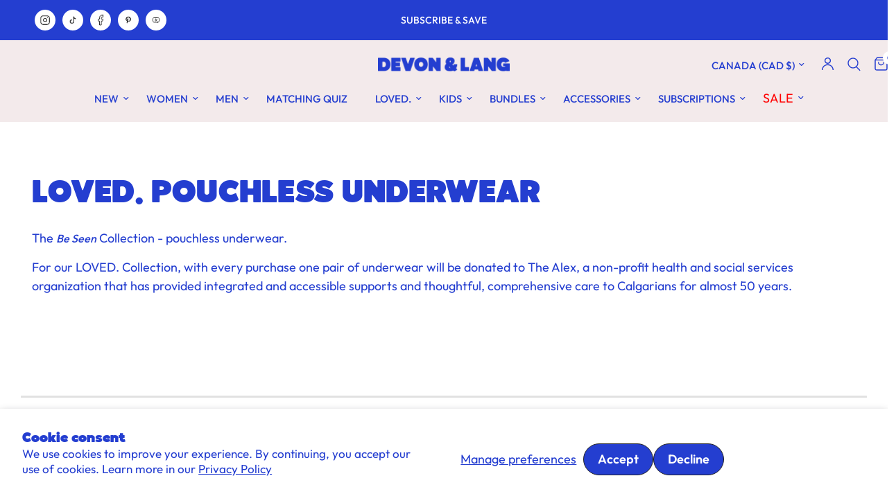

--- FILE ---
content_type: text/html; charset=utf-8
request_url: https://devonandlang.com/collections/loved-pouchless-underwear?filter.v.availability=1
body_size: 118366
content:
<!doctype html><html class="no-js" lang="en" dir="ltr" customer-tags="">
<head>
  <link href="https://fonts.googleapis.com/css2?family=Roboto:wght@400;700&display=swap" rel="stylesheet">
	<meta charset="utf-8">
	<meta http-equiv="X-UA-Compatible" content="IE=edge,chrome=1">
	<meta name="viewport" content="width=device-width, initial-scale=1, maximum-scale=5, viewport-fit=cover">
	<meta name="theme-color" content="#ffffff">
	<link rel="canonical" href="https://devonandlang.com/collections/loved-pouchless-underwear">
	<link rel="preconnect" href="https://cdn.shopify.com" crossorigin>
	<link rel="preload" as="style" href="//devonandlang.com/cdn/shop/t/50/assets/app.css?v=182063445246724841151767780873">

<link rel="preload" as="image" href="//devonandlang.com/cdn/shop/collections/D_L_LOVED-0850.jpg?v=1692042609" imagesrcset="//devonandlang.com/cdn/shop/collections/D_L_LOVED-0850.jpg?v=1692042609&width=452 452w,//devonandlang.com/cdn/shop/collections/D_L_LOVED-0850.jpg?v=1692042609&width=905 905w,//devonandlang.com/cdn/shop/collections/D_L_LOVED-0850.jpg?v=1692042609&width=4721 4721w" imagesizes="auto">


<link href="//devonandlang.com/cdn/shop/t/50/assets/animations.min.js?v=125778792411641688251762495294" as="script" rel="preload">

<link href="//devonandlang.com/cdn/shop/t/50/assets/header.js?v=53973329853117484881762495313" as="script" rel="preload">
<link href="//devonandlang.com/cdn/shop/t/50/assets/vendor.min.js?v=57769212839167613861762495346" as="script" rel="preload">
<link href="//devonandlang.com/cdn/shop/t/50/assets/app.js?v=7593071547056632411763459812" as="script" rel="preload">
<link href="//devonandlang.com/cdn/shop/t/50/assets/slideshow.js?v=77914080626843417591762495341" as="script" rel="preload">

<script>
window.lazySizesConfig = window.lazySizesConfig || {};
window.lazySizesConfig.expand = 250;
window.lazySizesConfig.loadMode = 1;
window.lazySizesConfig.loadHidden = false;
</script>


	<link rel="icon" type="image/png" href="//devonandlang.com/cdn/shop/files/Favicon__2.png?crop=center&height=32&v=1766035566&width=32">

	<title>
	LOVED. Pouchless Underwear &ndash; Devon &amp; Lang
	</title>

	
	<meta name="description" content="The Be Seen Collection - pouchless underwear.  For our LOVED. Collection, with every purchase one pair of underwear will be donated to The Alex, a non-profit health and social services organization that has provided integrated and accessible supports and thoughtful, comprehensive care to Calgarians for almost 50 years.">
	
<link rel="preconnect" href="https://fonts.shopifycdn.com" crossorigin>

<meta property="og:site_name" content="Devon &amp; Lang">
<meta property="og:url" content="https://devonandlang.com/collections/loved-pouchless-underwear">
<meta property="og:title" content="LOVED. Pouchless Underwear">
<meta property="og:type" content="product.group">
<meta property="og:description" content="The Be Seen Collection - pouchless underwear.  For our LOVED. Collection, with every purchase one pair of underwear will be donated to The Alex, a non-profit health and social services organization that has provided integrated and accessible supports and thoughtful, comprehensive care to Calgarians for almost 50 years."><meta property="og:image" content="http://devonandlang.com/cdn/shop/collections/D_L_LOVED-0850.jpg?v=1692042609">
  <meta property="og:image:secure_url" content="https://devonandlang.com/cdn/shop/collections/D_L_LOVED-0850.jpg?v=1692042609">
  <meta property="og:image:width" content="4721">
  <meta property="og:image:height" content="3648"><meta name="twitter:card" content="summary_large_image">
<meta name="twitter:title" content="LOVED. Pouchless Underwear">
<meta name="twitter:description" content="The Be Seen Collection - pouchless underwear.  For our LOVED. Collection, with every purchase one pair of underwear will be donated to The Alex, a non-profit health and social services organization that has provided integrated and accessible supports and thoughtful, comprehensive care to Calgarians for almost 50 years.">


	<link href="//devonandlang.com/cdn/shop/t/50/assets/app.css?v=182063445246724841151767780873" rel="stylesheet" type="text/css" media="all" />
    <link href="//devonandlang.com/cdn/shop/t/50/assets/custom.css?v=62525457941067614991768583294" rel="stylesheet" type="text/css" media="all" />
    <link href="//devonandlang.com/cdn/shop/t/50/assets/style.css?v=167691844648224852731762495342" rel="stylesheet" type="text/css" media="all" />

	<style data-shopify>
	@font-face {
	font-family: 'Atelia';
	src: url('https://cdn.shopify.com/s/files/1/0444/4536/8480/files/Atelia.woff2?v=1765868019') format('woff2');
	}
	@font-face {
	font-family: 'Chunko_Bold';
	src: url('https://cdn.shopify.com/s/files/1/0444/4536/8480/files/Chunko_Bold.woff2?v=1765964464') format('woff2');
	}
	@font-face {
  font-family: Outfit;
  font-weight: 400;
  font-style: normal;
  font-display: swap;
  src: url("//devonandlang.com/cdn/fonts/outfit/outfit_n4.387c2e2715c484a1f1075eb90d64808f1b37ac58.woff2") format("woff2"),
       url("//devonandlang.com/cdn/fonts/outfit/outfit_n4.aca8c81f18f62c9baa15c2dc5d1f6dd5442cdc50.woff") format("woff");
}

@font-face {
  font-family: Outfit;
  font-weight: 500;
  font-style: normal;
  font-display: swap;
  src: url("//devonandlang.com/cdn/fonts/outfit/outfit_n5.8646f8eed6d6d0a1ac9821ab288cc9621d1e145e.woff2") format("woff2"),
       url("//devonandlang.com/cdn/fonts/outfit/outfit_n5.9e3c12421e42661c948a7f5b879e5e0c7d394cd6.woff") format("woff");
}

@font-face {
  font-family: Outfit;
  font-weight: 600;
  font-style: normal;
  font-display: swap;
  src: url("//devonandlang.com/cdn/fonts/outfit/outfit_n6.dfcbaa80187851df2e8384061616a8eaa1702fdc.woff2") format("woff2"),
       url("//devonandlang.com/cdn/fonts/outfit/outfit_n6.88384e9fc3e36038624caccb938f24ea8008a91d.woff") format("woff");
}


		@font-face {
  font-family: Poppins;
  font-weight: 400;
  font-style: normal;
  font-display: swap;
  src: url("//devonandlang.com/cdn/fonts/poppins/poppins_n4.0ba78fa5af9b0e1a374041b3ceaadf0a43b41362.woff2") format("woff2"),
       url("//devonandlang.com/cdn/fonts/poppins/poppins_n4.214741a72ff2596839fc9760ee7a770386cf16ca.woff") format("woff");
}

@font-face {
  font-family: Poppins;
  font-weight: 400;
  font-style: normal;
  font-display: swap;
  src: url("//devonandlang.com/cdn/fonts/poppins/poppins_n4.0ba78fa5af9b0e1a374041b3ceaadf0a43b41362.woff2") format("woff2"),
       url("//devonandlang.com/cdn/fonts/poppins/poppins_n4.214741a72ff2596839fc9760ee7a770386cf16ca.woff") format("woff");
}

.reelUp_slider_heading{
		font-family: 'Atelia', sans-serif !important;
	}
	#common-brand-color-body .rebrand-atelia-font-face{
		font-family: 'Atelia', sans-serif !important;
	}
	#common-brand-color-body .rebrand-outfit-font-face{
		font-family: Outfit, sans-serif !important;
	}
	h1,h2,h3,h4,h5,h6,
	.h1,.h2,.h3,.h4,.h5,.h6,
	.logolink.text-logo,
	.heading-font,
	.h1-xlarge,
	.h1-large,
	.customer-addresses .my-address .address-index {
		font-style: normal;
		font-weight: 400 !important;
		font-family: 'Atelia', sans-serif !important;
	}
	body,
	.body-font,
	.thb-product-detail .product-title {
		font-style: normal;
		font-weight: 400;
		font-family: Outfit, sans-serif;
	}
	:root {
		--mobile-swipe-width: calc(90vw - 30px);
		--font-body-scale: 1.0;
		--font-body-line-height-scale: 1.0;
		--font-body-letter-spacing: 0.0em;
		--font-body-medium-weight: 500;
    --font-body-bold-weight: 600;
		--font-announcement-scale: 1.0;
		--font-heading-scale: 1.0;
		--font-heading-line-height-scale: 1.0;
		--font-heading-letter-spacing: 0.0em;
		--font-navigation-scale: 1.0;
		--navigation-item-spacing: 15px;
		--font-product-title-scale: 1.0;
		--font-product-title-line-height-scale: 1.0;
		--button-letter-spacing: 0.02em;

		--bg-body: #ffffff;
		--bg-body-rgb: 255,255,255;
		--bg-body-darken: #f7f7f7;
		--payment-terms-background-color: #ffffff;
		--color-body: #243ed0;
		--color-body-rgb: 36,62,208;
		--color-accent: #243ed0;
		--color-accent-rgb: 36,62,208;
		--color-border: #E2E2E2;
		--color-form-border: #dedede;
		--color-overlay-rgb: 0,0,0;

		--shopify-accelerated-checkout-button-block-size: 48px;
		--shopify-accelerated-checkout-inline-alignment: center;
		--shopify-accelerated-checkout-skeleton-animation-duration: 0.25s;

		--color-announcement-bar-text: #ffffff;
		--color-announcement-bar-bg: #243ed0;

		--color-header-bg: #ffffff;
		--color-header-bg-rgb: 255,255,255;
		--color-header-text: #243ed0;
		--color-header-text-rgb: 36,62,208;
		--color-header-links: #243ed0;
		--color-header-links-rgb: 36,62,208;
		--color-header-links-hover: #243ed0;
		--color-header-icons: #243ed0;
		--color-header-border: #E2E2E2;

		--solid-button-background: #bad9d2;
		--solid-button-label: #243ed0;
		--outline-button-label: #151515;
		--button-border-radius: 0px;
		--shopify-accelerated-checkout-button-border-radius: 0px;

		--color-price: #243ed0;
		--color-price-discounted: #ee3b45;
		--color-star: #FD9A52;
		--color-dots: #243ed0;

		--color-inventory-instock: #279A4B;
		--color-inventory-lowstock: #FB9E5B;

		--section-spacing-mobile: 50px;
		--section-spacing-desktop: 100px;

		--color-badge-text: #ffffff;
		--color-badge-sold-out: #ee3b45;
		--color-badge-sale: #243ed0;
		
		--color-badge-preorder: #151515;
		--badge-corner-radius: 13px;

		--color-footer-text: #FFFFFF;
		--color-footer-text-rgb: 255,255,255;
		--color-footer-link: #FFFFFF;
		--color-footer-link-hover: #FFFFFF;
		--color-footer-border: #444444;
		--color-footer-border-rgb: 68,68,68;
		--color-footer-bg: #151515;

		--global-color: #243ed0
	}



</style>




<style>
.template-product{
  select[name="selling_plan"].rc_widget__option__plans__dropdown{
    display:none;
  }
  .selling-plan-buttons {
    display: flex;
    gap: 10px;
    margin-top: 10px;
    flex-wrap: wrap;
  }

  .selling-plan-btn {
    padding: 10px 16px;
    border: 1px solid var(--global-color);
    background: #fff;
    color: var(--global-color);
    border-radius: 10px;
  }

  .selling-plan-btn.active {
    background: var(--global-color);
    color: #fff;
  }

  .rc-container-wrapper .rc-radio {
    padding: 0 !important;
    margin-bottom: 20px;
  }

  .rc-container-wrapper button.rc_popup_label_wrapper.row {
      margin: 0;
  }

  .rc-container-wrapper .rc_popup {
      padding: 8px 0;
  }

  .rc-container-wrapper svg.reload-icon {
    color: var(--global-color);
  }

  .rc-container-wrapper .rc_popup_label_wrapper:focus {
    outline: none;
  }
}
</style>

<script>
(function () {

  function onReady(fn) {
    if (document.readyState !== "loading") {
      fn();
    } else {
      document.addEventListener("DOMContentLoaded", fn);
    }
  }

  onReady(function () {

    /* ==========================
       SHARED ENHANCER FUNCTION
    ========================== */
    function enhanceSellingPlanSelect(select) {
      if (!select || select.dataset.enhanced === "true") return;
      select.dataset.enhanced = "true";

      const wrapper = document.createElement("div");
      wrapper.className = "selling-plan-buttons";

      [...select.options].forEach((option, index) => {
        const btn = document.createElement("button");
        btn.type = "button";
        btn.className = "selling-plan-btn";
        btn.textContent = option.textContent;

        if (select.value === option.value || index === 0) {
          btn.classList.add("active");
          select.value = option.value;
        }

        btn.addEventListener("click", () => {
          select.value = option.value;
          select.dispatchEvent(new Event("change", { bubbles: true }));

          wrapper.querySelectorAll(".selling-plan-btn")
            .forEach(b => b.classList.remove("active"));
          btn.classList.add("active");
        });

        wrapper.appendChild(btn);
      });

      select.after(wrapper);
    }

    /* ==========================
       PDP OBSERVER (RECHARGE)
    ========================== */
    function observePDP() {
      const pdpContainer = document.querySelector(".template-product .rc-container-wrapper");
      if (!(pdpContainer instanceof Node)) return;

      const run = () => {
        pdpContainer
          .querySelectorAll(
            'select[name="selling_plan"].rc_widget__option__plans__dropdown'
          )
          .forEach(enhanceSellingPlanSelect);
      };

      run();

      const observer = new MutationObserver(run);
      observer.observe(pdpContainer, {
        childList: true,
        subtree: true
      });
    }

    /* ==========================
       BOOTSTRAP OBSERVER
    ========================== */
    if (document.body instanceof Node) {
      const bootstrapObserver = new MutationObserver(() => {
        observePDP();
      });

      bootstrapObserver.observe(document.body, {
        childList: true,
        subtree: true
      });
    }

    // initial run
    observePDP();

  });

})();
</script>











	<script>
		window.theme = window.theme || {};
		theme = {
			settings: {
				money_with_currency_format:"${{amount}}",
				cart_drawer:true,
				product_id: false,
			},
			routes: {
				root_url: '/',
				cart_url: '/cart',
				cart_add_url: '/cart/add',
				search_url: '/search',
				cart_change_url: '/cart/change',
				cart_update_url: '/cart/update',
				cart_clear_url: '/cart/clear',
				predictive_search_url: '/search/suggest',
			},
			variantStrings: {
        addToCart: `Add to cart`,
        soldOut: `Sold out`,
        unavailable: `Unavailable`,
        preOrder: `Pre-order`,
      },
			strings: {
				requiresTerms: `You must agree with the terms and conditions of sales to check out`,
				shippingEstimatorNoResults: `Sorry, we do not ship to your address.`,
				shippingEstimatorOneResult: `There is one shipping rate for your address:`,
				shippingEstimatorMultipleResults: `There are several shipping rates for your address:`,
				shippingEstimatorError: `One or more error occurred while retrieving shipping rates:`
			}
		};
	</script>
	<script type='text/javascript' src='/apps/wlm/js/wlm-1.1.js?v=2.0'></script>


 
 









<style type="text/css">.wlm-message-pnf{text-align:center}#wlm-pwd-form{padding:30px 0;text-align:center}#wlm-wrapper{display:inline-block}#wlm-pwd-error{display:none;color:#FB8077;text-align:left;margin-top:10px;font-size:1.3rem}#wlm-pwd-error.wlm-error{border:1px solid #FB8077}#wlm-pwd-form-button{display:inline-block !important;height:auto !important;padding:8px 15px !important;background:black;border-radius:0 !important;color:#fff !important;text-decoration:none !important;vertical-align:top}.wlm-instantclick-fix,.wlm-item-selector{position:absolute;z-index:-999;display:none;height:0;width:0;font-size:0;line-height:0}#wlm-pwd-msg{margin-bottom:20px;text-align:left}#wlm-pwd-msg>p{margin-top:0;margin-bottom:0}.wlm-form-holder{display:flex}#wlm-pwd{border-color:black;border-width:1px;border-right:0;padding:0 10px}#wlm-pwd:focus-visible{outline:0}</style>



























































<script type='text/javascript'>
wlm.arrHideLinks.push('a[href$="/products/2026-bria-bikini-brief-vintage-outlaw"],a[href*="/products/2026-bria-bikini-brief-vintage-outlaw/"],a[href*="/products/2026-bria-bikini-brief-vintage-outlaw?"],a[href*="/products/2026-bria-bikini-brief-vintage-outlaw#"],a[href$="/products/2026-bria-bralette-vintage-outlaw"],a[href*="/products/2026-bria-bralette-vintage-outlaw/"],a[href*="/products/2026-bria-bralette-vintage-outlaw?"],a[href*="/products/2026-bria-bralette-vintage-outlaw#"],a[href$="/products/2026-bria-womens-boxer-brief-vintage-outlaw"],a[href*="/products/2026-bria-womens-boxer-brief-vintage-outlaw/"],a[href*="/products/2026-bria-womens-boxer-brief-vintage-outlaw?"],a[href*="/products/2026-bria-womens-boxer-brief-vintage-outlaw#"],a[href$="/products/2026-bria-womens-boyshort-obsidian-copy"],a[href*="/products/2026-bria-womens-boyshort-obsidian-copy/"],a[href*="/products/2026-bria-womens-boyshort-obsidian-copy?"],a[href*="/products/2026-bria-womens-boyshort-obsidian-copy#"],a[href$="/products/2026-journey-boxer-brief-vintage-outlaw"],a[href*="/products/2026-journey-boxer-brief-vintage-outlaw/"],a[href*="/products/2026-journey-boxer-brief-vintage-outlaw?"],a[href*="/products/2026-journey-boxer-brief-vintage-outlaw#"],a[href$="/products/2026-katrina-everyday-thong-vintage-outlaw"],a[href*="/products/2026-katrina-everyday-thong-vintage-outlaw/"],a[href*="/products/2026-katrina-everyday-thong-vintage-outlaw?"],a[href*="/products/2026-katrina-everyday-thong-vintage-outlaw#"],a[href$="/products/2026-katrina-french-bikini-vintage-outlaw"],a[href*="/products/2026-katrina-french-bikini-vintage-outlaw/"],a[href*="/products/2026-katrina-french-bikini-vintage-outlaw?"],a[href*="/products/2026-katrina-french-bikini-vintage-outlaw#"],a[href$="/products/bria-bikini-brief-cat-stack"],a[href*="/products/bria-bikini-brief-cat-stack/"],a[href*="/products/bria-bikini-brief-cat-stack?"],a[href*="/products/bria-bikini-brief-cat-stack#"],a[href$="/products/bria-bralette-cat-stack"],a[href*="/products/bria-bralette-cat-stack/"],a[href*="/products/bria-bralette-cat-stack?"],a[href*="/products/bria-bralette-cat-stack#"],a[href$="/products/bria-womens-boxer-brief-cat-stack"],a[href*="/products/bria-womens-boxer-brief-cat-stack/"],a[href*="/products/bria-womens-boxer-brief-cat-stack?"],a[href*="/products/bria-womens-boxer-brief-cat-stack#"],a[href$="/products/bria-womens-boyshort-cat-stack"],a[href*="/products/bria-womens-boyshort-cat-stack/"],a[href*="/products/bria-womens-boyshort-cat-stack?"],a[href*="/products/bria-womens-boyshort-cat-stack#"],a[href$="/products/journey-boxer-brief-cat-stacks"],a[href*="/products/journey-boxer-brief-cat-stacks/"],a[href*="/products/journey-boxer-brief-cat-stacks?"],a[href*="/products/journey-boxer-brief-cat-stacks#"],a[href$="/products/2026-katrina-french-bikini-cat-stack"],a[href*="/products/2026-katrina-french-bikini-cat-stack/"],a[href*="/products/2026-katrina-french-bikini-cat-stack?"],a[href*="/products/2026-katrina-french-bikini-cat-stack#"]');
</script><style type='text/css' class='wlm-auto-hl-styles'>a[href$="/products/2026-bria-bikini-brief-vintage-outlaw"],a[href*="/products/2026-bria-bikini-brief-vintage-outlaw/"],a[href*="/products/2026-bria-bikini-brief-vintage-outlaw?"],a[href*="/products/2026-bria-bikini-brief-vintage-outlaw#"],a[href$="/products/2026-bria-bralette-vintage-outlaw"],a[href*="/products/2026-bria-bralette-vintage-outlaw/"],a[href*="/products/2026-bria-bralette-vintage-outlaw?"],a[href*="/products/2026-bria-bralette-vintage-outlaw#"],a[href$="/products/2026-bria-womens-boxer-brief-vintage-outlaw"],a[href*="/products/2026-bria-womens-boxer-brief-vintage-outlaw/"],a[href*="/products/2026-bria-womens-boxer-brief-vintage-outlaw?"],a[href*="/products/2026-bria-womens-boxer-brief-vintage-outlaw#"],a[href$="/products/2026-bria-womens-boyshort-obsidian-copy"],a[href*="/products/2026-bria-womens-boyshort-obsidian-copy/"],a[href*="/products/2026-bria-womens-boyshort-obsidian-copy?"],a[href*="/products/2026-bria-womens-boyshort-obsidian-copy#"],a[href$="/products/2026-journey-boxer-brief-vintage-outlaw"],a[href*="/products/2026-journey-boxer-brief-vintage-outlaw/"],a[href*="/products/2026-journey-boxer-brief-vintage-outlaw?"],a[href*="/products/2026-journey-boxer-brief-vintage-outlaw#"],a[href$="/products/2026-katrina-everyday-thong-vintage-outlaw"],a[href*="/products/2026-katrina-everyday-thong-vintage-outlaw/"],a[href*="/products/2026-katrina-everyday-thong-vintage-outlaw?"],a[href*="/products/2026-katrina-everyday-thong-vintage-outlaw#"],a[href$="/products/2026-katrina-french-bikini-vintage-outlaw"],a[href*="/products/2026-katrina-french-bikini-vintage-outlaw/"],a[href*="/products/2026-katrina-french-bikini-vintage-outlaw?"],a[href*="/products/2026-katrina-french-bikini-vintage-outlaw#"],a[href$="/products/bria-bikini-brief-cat-stack"],a[href*="/products/bria-bikini-brief-cat-stack/"],a[href*="/products/bria-bikini-brief-cat-stack?"],a[href*="/products/bria-bikini-brief-cat-stack#"],a[href$="/products/bria-bralette-cat-stack"],a[href*="/products/bria-bralette-cat-stack/"],a[href*="/products/bria-bralette-cat-stack?"],a[href*="/products/bria-bralette-cat-stack#"],a[href$="/products/bria-womens-boxer-brief-cat-stack"],a[href*="/products/bria-womens-boxer-brief-cat-stack/"],a[href*="/products/bria-womens-boxer-brief-cat-stack?"],a[href*="/products/bria-womens-boxer-brief-cat-stack#"],a[href$="/products/bria-womens-boyshort-cat-stack"],a[href*="/products/bria-womens-boyshort-cat-stack/"],a[href*="/products/bria-womens-boyshort-cat-stack?"],a[href*="/products/bria-womens-boyshort-cat-stack#"],a[href$="/products/journey-boxer-brief-cat-stacks"],a[href*="/products/journey-boxer-brief-cat-stacks/"],a[href*="/products/journey-boxer-brief-cat-stacks?"],a[href*="/products/journey-boxer-brief-cat-stacks#"],a[href$="/products/2026-katrina-french-bikini-cat-stack"],a[href*="/products/2026-katrina-french-bikini-cat-stack/"],a[href*="/products/2026-katrina-french-bikini-cat-stack?"],a[href*="/products/2026-katrina-french-bikini-cat-stack#"]{ display: none !important; }</style>







<script type='text/javascript'>
wlm.arrHideLinks.push('a[href$="/products/bria-bikini-brief-lemon-squeezy"],a[href*="/products/bria-bikini-brief-lemon-squeezy/"],a[href*="/products/bria-bikini-brief-lemon-squeezy?"],a[href*="/products/bria-bikini-brief-lemon-squeezy#"],a[href$="/products/bria-bralette-lemon-squeezy"],a[href*="/products/bria-bralette-lemon-squeezy/"],a[href*="/products/bria-bralette-lemon-squeezy?"],a[href*="/products/bria-bralette-lemon-squeezy#"],a[href$="/products/bria-womens-boxer-brief-lemon-squeezy"],a[href*="/products/bria-womens-boxer-brief-lemon-squeezy/"],a[href*="/products/bria-womens-boxer-brief-lemon-squeezy?"],a[href*="/products/bria-womens-boxer-brief-lemon-squeezy#"],a[href$="/products/bria-womens-boyshort-lemon-squeezy"],a[href*="/products/bria-womens-boyshort-lemon-squeezy/"],a[href*="/products/bria-womens-boyshort-lemon-squeezy?"],a[href*="/products/bria-womens-boyshort-lemon-squeezy#"],a[href$="/products/journey-boxer-brief-lemon-squeezy"],a[href*="/products/journey-boxer-brief-lemon-squeezy/"],a[href*="/products/journey-boxer-brief-lemon-squeezy?"],a[href*="/products/journey-boxer-brief-lemon-squeezy#"],a[href$="/products/bria-womens-boyshort-heather-grey"],a[href*="/products/bria-womens-boyshort-heather-grey/"],a[href*="/products/bria-womens-boyshort-heather-grey?"],a[href*="/products/bria-womens-boyshort-heather-grey#"],a[href$="/products/journey-boxer-brief-heather-grey"],a[href*="/products/journey-boxer-brief-heather-grey/"],a[href*="/products/journey-boxer-brief-heather-grey?"],a[href*="/products/journey-boxer-brief-heather-grey#"],a[href$="/products/katrina-everyday-thong-heather-grey"],a[href*="/products/katrina-everyday-thong-heather-grey/"],a[href*="/products/katrina-everyday-thong-heather-grey?"],a[href*="/products/katrina-everyday-thong-heather-grey#"],a[href$="/products/katrina-french-bikini-heather-grey"],a[href*="/products/katrina-french-bikini-heather-grey/"],a[href*="/products/katrina-french-bikini-heather-grey?"],a[href*="/products/katrina-french-bikini-heather-grey#"],a[href$="/products/katrina-everyday-thong-lemon-squeezy"],a[href*="/products/katrina-everyday-thong-lemon-squeezy/"],a[href*="/products/katrina-everyday-thong-lemon-squeezy?"],a[href*="/products/katrina-everyday-thong-lemon-squeezy#"],a[href$="/products/katrina-french-bikini-lemon-squeezy"],a[href*="/products/katrina-french-bikini-lemon-squeezy/"],a[href*="/products/katrina-french-bikini-lemon-squeezy?"],a[href*="/products/katrina-french-bikini-lemon-squeezy#"],a[href$="/products/bria-bikini-brief-heather-grey"],a[href*="/products/bria-bikini-brief-heather-grey/"],a[href*="/products/bria-bikini-brief-heather-grey?"],a[href*="/products/bria-bikini-brief-heather-grey#"],a[href$="/products/bria-bralette-heather-grey"],a[href*="/products/bria-bralette-heather-grey/"],a[href*="/products/bria-bralette-heather-grey?"],a[href*="/products/bria-bralette-heather-grey#"],a[href$="/products/bria-womens-boxer-brief-heather-grey"],a[href*="/products/bria-womens-boxer-brief-heather-grey/"],a[href*="/products/bria-womens-boxer-brief-heather-grey?"],a[href*="/products/bria-womens-boxer-brief-heather-grey#"]');
</script><style type='text/css' class='wlm-auto-hl-styles'>a[href$="/products/bria-bikini-brief-lemon-squeezy"],a[href*="/products/bria-bikini-brief-lemon-squeezy/"],a[href*="/products/bria-bikini-brief-lemon-squeezy?"],a[href*="/products/bria-bikini-brief-lemon-squeezy#"],a[href$="/products/bria-bralette-lemon-squeezy"],a[href*="/products/bria-bralette-lemon-squeezy/"],a[href*="/products/bria-bralette-lemon-squeezy?"],a[href*="/products/bria-bralette-lemon-squeezy#"],a[href$="/products/bria-womens-boxer-brief-lemon-squeezy"],a[href*="/products/bria-womens-boxer-brief-lemon-squeezy/"],a[href*="/products/bria-womens-boxer-brief-lemon-squeezy?"],a[href*="/products/bria-womens-boxer-brief-lemon-squeezy#"],a[href$="/products/bria-womens-boyshort-lemon-squeezy"],a[href*="/products/bria-womens-boyshort-lemon-squeezy/"],a[href*="/products/bria-womens-boyshort-lemon-squeezy?"],a[href*="/products/bria-womens-boyshort-lemon-squeezy#"],a[href$="/products/journey-boxer-brief-lemon-squeezy"],a[href*="/products/journey-boxer-brief-lemon-squeezy/"],a[href*="/products/journey-boxer-brief-lemon-squeezy?"],a[href*="/products/journey-boxer-brief-lemon-squeezy#"],a[href$="/products/bria-womens-boyshort-heather-grey"],a[href*="/products/bria-womens-boyshort-heather-grey/"],a[href*="/products/bria-womens-boyshort-heather-grey?"],a[href*="/products/bria-womens-boyshort-heather-grey#"],a[href$="/products/journey-boxer-brief-heather-grey"],a[href*="/products/journey-boxer-brief-heather-grey/"],a[href*="/products/journey-boxer-brief-heather-grey?"],a[href*="/products/journey-boxer-brief-heather-grey#"],a[href$="/products/katrina-everyday-thong-heather-grey"],a[href*="/products/katrina-everyday-thong-heather-grey/"],a[href*="/products/katrina-everyday-thong-heather-grey?"],a[href*="/products/katrina-everyday-thong-heather-grey#"],a[href$="/products/katrina-french-bikini-heather-grey"],a[href*="/products/katrina-french-bikini-heather-grey/"],a[href*="/products/katrina-french-bikini-heather-grey?"],a[href*="/products/katrina-french-bikini-heather-grey#"],a[href$="/products/katrina-everyday-thong-lemon-squeezy"],a[href*="/products/katrina-everyday-thong-lemon-squeezy/"],a[href*="/products/katrina-everyday-thong-lemon-squeezy?"],a[href*="/products/katrina-everyday-thong-lemon-squeezy#"],a[href$="/products/katrina-french-bikini-lemon-squeezy"],a[href*="/products/katrina-french-bikini-lemon-squeezy/"],a[href*="/products/katrina-french-bikini-lemon-squeezy?"],a[href*="/products/katrina-french-bikini-lemon-squeezy#"],a[href$="/products/bria-bikini-brief-heather-grey"],a[href*="/products/bria-bikini-brief-heather-grey/"],a[href*="/products/bria-bikini-brief-heather-grey?"],a[href*="/products/bria-bikini-brief-heather-grey#"],a[href$="/products/bria-bralette-heather-grey"],a[href*="/products/bria-bralette-heather-grey/"],a[href*="/products/bria-bralette-heather-grey?"],a[href*="/products/bria-bralette-heather-grey#"],a[href$="/products/bria-womens-boxer-brief-heather-grey"],a[href*="/products/bria-womens-boxer-brief-heather-grey/"],a[href*="/products/bria-womens-boxer-brief-heather-grey?"],a[href*="/products/bria-womens-boxer-brief-heather-grey#"]{ display: none !important; }</style>







<script type='text/javascript'>
wlm.arrHideLinks.push('a[href$="/products/2026-bria-bikini-brief-otters"],a[href*="/products/2026-bria-bikini-brief-otters/"],a[href*="/products/2026-bria-bikini-brief-otters?"],a[href*="/products/2026-bria-bikini-brief-otters#"],a[href$="/products/2026-bria-bralette-otters"],a[href*="/products/2026-bria-bralette-otters/"],a[href*="/products/2026-bria-bralette-otters?"],a[href*="/products/2026-bria-bralette-otters#"],a[href$="/products/2026-bria-womens-boxer-brief-otters"],a[href*="/products/2026-bria-womens-boxer-brief-otters/"],a[href*="/products/2026-bria-womens-boxer-brief-otters?"],a[href*="/products/2026-bria-womens-boxer-brief-otters#"],a[href$="/products/2026-bria-womens-boyshort-otters"],a[href*="/products/2026-bria-womens-boyshort-otters/"],a[href*="/products/2026-bria-womens-boyshort-otters?"],a[href*="/products/2026-bria-womens-boyshort-otters#"],a[href$="/products/2026-journey-boxer-brief-otters"],a[href*="/products/2026-journey-boxer-brief-otters/"],a[href*="/products/2026-journey-boxer-brief-otters?"],a[href*="/products/2026-journey-boxer-brief-otters#"],a[href$="/products/2026-katrina-everyday-thong-otters"],a[href*="/products/2026-katrina-everyday-thong-otters/"],a[href*="/products/2026-katrina-everyday-thong-otters?"],a[href*="/products/2026-katrina-everyday-thong-otters#"],a[href$="/products/2026-katrina-french-bikini-otters"],a[href*="/products/2026-katrina-french-bikini-otters/"],a[href*="/products/2026-katrina-french-bikini-otters?"],a[href*="/products/2026-katrina-french-bikini-otters#"],a[href$="/products/2026-bria-bikini-brief-sand"],a[href*="/products/2026-bria-bikini-brief-sand/"],a[href*="/products/2026-bria-bikini-brief-sand?"],a[href*="/products/2026-bria-bikini-brief-sand#"],a[href$="/products/2026-bria-bralette-sand"],a[href*="/products/2026-bria-bralette-sand/"],a[href*="/products/2026-bria-bralette-sand?"],a[href*="/products/2026-bria-bralette-sand#"],a[href$="/products/2026-bria-womens-boxer-brief-sand"],a[href*="/products/2026-bria-womens-boxer-brief-sand/"],a[href*="/products/2026-bria-womens-boxer-brief-sand?"],a[href*="/products/2026-bria-womens-boxer-brief-sand#"],a[href$="/products/2026-bria-womens-boyshort-sand"],a[href*="/products/2026-bria-womens-boyshort-sand/"],a[href*="/products/2026-bria-womens-boyshort-sand?"],a[href*="/products/2026-bria-womens-boyshort-sand#"],a[href$="/products/2026-katrina-everyday-thong-sand"],a[href*="/products/2026-katrina-everyday-thong-sand/"],a[href*="/products/2026-katrina-everyday-thong-sand?"],a[href*="/products/2026-katrina-everyday-thong-sand#"],a[href$="/products/2026-katrina-french-bikini-sand"],a[href*="/products/2026-katrina-french-bikini-sand/"],a[href*="/products/2026-katrina-french-bikini-sand?"],a[href*="/products/2026-katrina-french-bikini-sand#"]');
</script><style type='text/css' class='wlm-auto-hl-styles'>a[href$="/products/2026-bria-bikini-brief-otters"],a[href*="/products/2026-bria-bikini-brief-otters/"],a[href*="/products/2026-bria-bikini-brief-otters?"],a[href*="/products/2026-bria-bikini-brief-otters#"],a[href$="/products/2026-bria-bralette-otters"],a[href*="/products/2026-bria-bralette-otters/"],a[href*="/products/2026-bria-bralette-otters?"],a[href*="/products/2026-bria-bralette-otters#"],a[href$="/products/2026-bria-womens-boxer-brief-otters"],a[href*="/products/2026-bria-womens-boxer-brief-otters/"],a[href*="/products/2026-bria-womens-boxer-brief-otters?"],a[href*="/products/2026-bria-womens-boxer-brief-otters#"],a[href$="/products/2026-bria-womens-boyshort-otters"],a[href*="/products/2026-bria-womens-boyshort-otters/"],a[href*="/products/2026-bria-womens-boyshort-otters?"],a[href*="/products/2026-bria-womens-boyshort-otters#"],a[href$="/products/2026-journey-boxer-brief-otters"],a[href*="/products/2026-journey-boxer-brief-otters/"],a[href*="/products/2026-journey-boxer-brief-otters?"],a[href*="/products/2026-journey-boxer-brief-otters#"],a[href$="/products/2026-katrina-everyday-thong-otters"],a[href*="/products/2026-katrina-everyday-thong-otters/"],a[href*="/products/2026-katrina-everyday-thong-otters?"],a[href*="/products/2026-katrina-everyday-thong-otters#"],a[href$="/products/2026-katrina-french-bikini-otters"],a[href*="/products/2026-katrina-french-bikini-otters/"],a[href*="/products/2026-katrina-french-bikini-otters?"],a[href*="/products/2026-katrina-french-bikini-otters#"],a[href$="/products/2026-bria-bikini-brief-sand"],a[href*="/products/2026-bria-bikini-brief-sand/"],a[href*="/products/2026-bria-bikini-brief-sand?"],a[href*="/products/2026-bria-bikini-brief-sand#"],a[href$="/products/2026-bria-bralette-sand"],a[href*="/products/2026-bria-bralette-sand/"],a[href*="/products/2026-bria-bralette-sand?"],a[href*="/products/2026-bria-bralette-sand#"],a[href$="/products/2026-bria-womens-boxer-brief-sand"],a[href*="/products/2026-bria-womens-boxer-brief-sand/"],a[href*="/products/2026-bria-womens-boxer-brief-sand?"],a[href*="/products/2026-bria-womens-boxer-brief-sand#"],a[href$="/products/2026-bria-womens-boyshort-sand"],a[href*="/products/2026-bria-womens-boyshort-sand/"],a[href*="/products/2026-bria-womens-boyshort-sand?"],a[href*="/products/2026-bria-womens-boyshort-sand#"],a[href$="/products/2026-katrina-everyday-thong-sand"],a[href*="/products/2026-katrina-everyday-thong-sand/"],a[href*="/products/2026-katrina-everyday-thong-sand?"],a[href*="/products/2026-katrina-everyday-thong-sand#"],a[href$="/products/2026-katrina-french-bikini-sand"],a[href*="/products/2026-katrina-french-bikini-sand/"],a[href*="/products/2026-katrina-french-bikini-sand?"],a[href*="/products/2026-katrina-french-bikini-sand#"]{ display: none !important; }</style>







<script type='text/javascript'>
wlm.arrHideLinks.push('a[href$="/products/2026-bria-bikini-brief-bronze"],a[href*="/products/2026-bria-bikini-brief-bronze/"],a[href*="/products/2026-bria-bikini-brief-bronze?"],a[href*="/products/2026-bria-bikini-brief-bronze#"],a[href$="/products/2026-bria-bralette-bronze"],a[href*="/products/2026-bria-bralette-bronze/"],a[href*="/products/2026-bria-bralette-bronze?"],a[href*="/products/2026-bria-bralette-bronze#"],a[href$="/products/bria-bikini-brief-vivid-bloom"],a[href*="/products/bria-bikini-brief-vivid-bloom/"],a[href*="/products/bria-bikini-brief-vivid-bloom?"],a[href*="/products/bria-bikini-brief-vivid-bloom#"],a[href$="/products/bria-bralette-vivid-bloom"],a[href*="/products/bria-bralette-vivid-bloom/"],a[href*="/products/bria-bralette-vivid-bloom?"],a[href*="/products/bria-bralette-vivid-bloom#"],a[href$="/products/bria-womens-boxer-brief-vivid-bloom"],a[href*="/products/bria-womens-boxer-brief-vivid-bloom/"],a[href*="/products/bria-womens-boxer-brief-vivid-bloom?"],a[href*="/products/bria-womens-boxer-brief-vivid-bloom#"],a[href$="/products/bria-womens-boyshort-vivid-bloom"],a[href*="/products/bria-womens-boyshort-vivid-bloom/"],a[href*="/products/bria-womens-boyshort-vivid-bloom?"],a[href*="/products/bria-womens-boyshort-vivid-bloom#"],a[href$="/products/journey-boxer-brief-vivid-bloom"],a[href*="/products/journey-boxer-brief-vivid-bloom/"],a[href*="/products/journey-boxer-brief-vivid-bloom?"],a[href*="/products/journey-boxer-brief-vivid-bloom#"],a[href$="/products/katrina-everyday-thong-vivid-bloom"],a[href*="/products/katrina-everyday-thong-vivid-bloom/"],a[href*="/products/katrina-everyday-thong-vivid-bloom?"],a[href*="/products/katrina-everyday-thong-vivid-bloom#"],a[href$="/products/katrina-french-bikini-vivid-bloom"],a[href*="/products/katrina-french-bikini-vivid-bloom/"],a[href*="/products/katrina-french-bikini-vivid-bloom?"],a[href*="/products/katrina-french-bikini-vivid-bloom#"],a[href$="/products/2026-bria-womens-boxer-brief-bronze"],a[href*="/products/2026-bria-womens-boxer-brief-bronze/"],a[href*="/products/2026-bria-womens-boxer-brief-bronze?"],a[href*="/products/2026-bria-womens-boxer-brief-bronze#"],a[href$="/products/2026-bria-womens-boyshort-bronze"],a[href*="/products/2026-bria-womens-boyshort-bronze/"],a[href*="/products/2026-bria-womens-boyshort-bronze?"],a[href*="/products/2026-bria-womens-boyshort-bronze#"],a[href$="/products/2026-katrina-everyday-thong-bronze"],a[href*="/products/2026-katrina-everyday-thong-bronze/"],a[href*="/products/2026-katrina-everyday-thong-bronze?"],a[href*="/products/2026-katrina-everyday-thong-bronze#"],a[href$="/products/2026-katrina-french-bikini-bronze"],a[href*="/products/2026-katrina-french-bikini-bronze/"],a[href*="/products/2026-katrina-french-bikini-bronze?"],a[href*="/products/2026-katrina-french-bikini-bronze#"]');
</script><style type='text/css' class='wlm-auto-hl-styles'>a[href$="/products/2026-bria-bikini-brief-bronze"],a[href*="/products/2026-bria-bikini-brief-bronze/"],a[href*="/products/2026-bria-bikini-brief-bronze?"],a[href*="/products/2026-bria-bikini-brief-bronze#"],a[href$="/products/2026-bria-bralette-bronze"],a[href*="/products/2026-bria-bralette-bronze/"],a[href*="/products/2026-bria-bralette-bronze?"],a[href*="/products/2026-bria-bralette-bronze#"],a[href$="/products/bria-bikini-brief-vivid-bloom"],a[href*="/products/bria-bikini-brief-vivid-bloom/"],a[href*="/products/bria-bikini-brief-vivid-bloom?"],a[href*="/products/bria-bikini-brief-vivid-bloom#"],a[href$="/products/bria-bralette-vivid-bloom"],a[href*="/products/bria-bralette-vivid-bloom/"],a[href*="/products/bria-bralette-vivid-bloom?"],a[href*="/products/bria-bralette-vivid-bloom#"],a[href$="/products/bria-womens-boxer-brief-vivid-bloom"],a[href*="/products/bria-womens-boxer-brief-vivid-bloom/"],a[href*="/products/bria-womens-boxer-brief-vivid-bloom?"],a[href*="/products/bria-womens-boxer-brief-vivid-bloom#"],a[href$="/products/bria-womens-boyshort-vivid-bloom"],a[href*="/products/bria-womens-boyshort-vivid-bloom/"],a[href*="/products/bria-womens-boyshort-vivid-bloom?"],a[href*="/products/bria-womens-boyshort-vivid-bloom#"],a[href$="/products/journey-boxer-brief-vivid-bloom"],a[href*="/products/journey-boxer-brief-vivid-bloom/"],a[href*="/products/journey-boxer-brief-vivid-bloom?"],a[href*="/products/journey-boxer-brief-vivid-bloom#"],a[href$="/products/katrina-everyday-thong-vivid-bloom"],a[href*="/products/katrina-everyday-thong-vivid-bloom/"],a[href*="/products/katrina-everyday-thong-vivid-bloom?"],a[href*="/products/katrina-everyday-thong-vivid-bloom#"],a[href$="/products/katrina-french-bikini-vivid-bloom"],a[href*="/products/katrina-french-bikini-vivid-bloom/"],a[href*="/products/katrina-french-bikini-vivid-bloom?"],a[href*="/products/katrina-french-bikini-vivid-bloom#"],a[href$="/products/2026-bria-womens-boxer-brief-bronze"],a[href*="/products/2026-bria-womens-boxer-brief-bronze/"],a[href*="/products/2026-bria-womens-boxer-brief-bronze?"],a[href*="/products/2026-bria-womens-boxer-brief-bronze#"],a[href$="/products/2026-bria-womens-boyshort-bronze"],a[href*="/products/2026-bria-womens-boyshort-bronze/"],a[href*="/products/2026-bria-womens-boyshort-bronze?"],a[href*="/products/2026-bria-womens-boyshort-bronze#"],a[href$="/products/2026-katrina-everyday-thong-bronze"],a[href*="/products/2026-katrina-everyday-thong-bronze/"],a[href*="/products/2026-katrina-everyday-thong-bronze?"],a[href*="/products/2026-katrina-everyday-thong-bronze#"],a[href$="/products/2026-katrina-french-bikini-bronze"],a[href*="/products/2026-katrina-french-bikini-bronze/"],a[href*="/products/2026-katrina-french-bikini-bronze?"],a[href*="/products/2026-katrina-french-bikini-bronze#"]{ display: none !important; }</style>







<script type='text/javascript'>
wlm.arrHideLinks.push('a[href$="/products/2026-bria-bikini-brief-wild-strawberry"],a[href*="/products/2026-bria-bikini-brief-wild-strawberry/"],a[href*="/products/2026-bria-bikini-brief-wild-strawberry?"],a[href*="/products/2026-bria-bikini-brief-wild-strawberry#"],a[href$="/products/2026-bria-bralette-wild-strawberry"],a[href*="/products/2026-bria-bralette-wild-strawberry/"],a[href*="/products/2026-bria-bralette-wild-strawberry?"],a[href*="/products/2026-bria-bralette-wild-strawberry#"],a[href$="/products/2026-bria-womens-boxer-brief-wild-strawberry"],a[href*="/products/2026-bria-womens-boxer-brief-wild-strawberry/"],a[href*="/products/2026-bria-womens-boxer-brief-wild-strawberry?"],a[href*="/products/2026-bria-womens-boxer-brief-wild-strawberry#"],a[href$="/products/2026-bria-womens-boyshort-wild-strawberry"],a[href*="/products/2026-bria-womens-boyshort-wild-strawberry/"],a[href*="/products/2026-bria-womens-boyshort-wild-strawberry?"],a[href*="/products/2026-bria-womens-boyshort-wild-strawberry#"],a[href$="/products/2026-journey-boxer-brief-wild-strawberry"],a[href*="/products/2026-journey-boxer-brief-wild-strawberry/"],a[href*="/products/2026-journey-boxer-brief-wild-strawberry?"],a[href*="/products/2026-journey-boxer-brief-wild-strawberry#"],a[href$="/products/2026-katrina-everyday-thong-wild-strawberry"],a[href*="/products/2026-katrina-everyday-thong-wild-strawberry/"],a[href*="/products/2026-katrina-everyday-thong-wild-strawberry?"],a[href*="/products/2026-katrina-everyday-thong-wild-strawberry#"],a[href$="/products/2026-katrina-french-bikini-wild-strawberry"],a[href*="/products/2026-katrina-french-bikini-wild-strawberry/"],a[href*="/products/2026-katrina-french-bikini-wild-strawberry?"],a[href*="/products/2026-katrina-french-bikini-wild-strawberry#"],a[href$="/products/bria-bikini-brief-mythical-beasts"],a[href*="/products/bria-bikini-brief-mythical-beasts/"],a[href*="/products/bria-bikini-brief-mythical-beasts?"],a[href*="/products/bria-bikini-brief-mythical-beasts#"],a[href$="/products/bria-bralette-mythical-beasts"],a[href*="/products/bria-bralette-mythical-beasts/"],a[href*="/products/bria-bralette-mythical-beasts?"],a[href*="/products/bria-bralette-mythical-beasts#"],a[href$="/products/bria-womens-boxer-brief-mythical-beasts"],a[href*="/products/bria-womens-boxer-brief-mythical-beasts/"],a[href*="/products/bria-womens-boxer-brief-mythical-beasts?"],a[href*="/products/bria-womens-boxer-brief-mythical-beasts#"],a[href$="/products/bria-womens-boyshort-mythical-beasts"],a[href*="/products/bria-womens-boyshort-mythical-beasts/"],a[href*="/products/bria-womens-boyshort-mythical-beasts?"],a[href*="/products/bria-womens-boyshort-mythical-beasts#"],a[href$="/products/journey-boxer-brief-mythical-beasts"],a[href*="/products/journey-boxer-brief-mythical-beasts/"],a[href*="/products/journey-boxer-brief-mythical-beasts?"],a[href*="/products/journey-boxer-brief-mythical-beasts#"],a[href$="/products/katrina-french-bikini-mythical-beasts"],a[href*="/products/katrina-french-bikini-mythical-beasts/"],a[href*="/products/katrina-french-bikini-mythical-beasts?"],a[href*="/products/katrina-french-bikini-mythical-beasts#"]');
</script><style type='text/css' class='wlm-auto-hl-styles'>a[href$="/products/2026-bria-bikini-brief-wild-strawberry"],a[href*="/products/2026-bria-bikini-brief-wild-strawberry/"],a[href*="/products/2026-bria-bikini-brief-wild-strawberry?"],a[href*="/products/2026-bria-bikini-brief-wild-strawberry#"],a[href$="/products/2026-bria-bralette-wild-strawberry"],a[href*="/products/2026-bria-bralette-wild-strawberry/"],a[href*="/products/2026-bria-bralette-wild-strawberry?"],a[href*="/products/2026-bria-bralette-wild-strawberry#"],a[href$="/products/2026-bria-womens-boxer-brief-wild-strawberry"],a[href*="/products/2026-bria-womens-boxer-brief-wild-strawberry/"],a[href*="/products/2026-bria-womens-boxer-brief-wild-strawberry?"],a[href*="/products/2026-bria-womens-boxer-brief-wild-strawberry#"],a[href$="/products/2026-bria-womens-boyshort-wild-strawberry"],a[href*="/products/2026-bria-womens-boyshort-wild-strawberry/"],a[href*="/products/2026-bria-womens-boyshort-wild-strawberry?"],a[href*="/products/2026-bria-womens-boyshort-wild-strawberry#"],a[href$="/products/2026-journey-boxer-brief-wild-strawberry"],a[href*="/products/2026-journey-boxer-brief-wild-strawberry/"],a[href*="/products/2026-journey-boxer-brief-wild-strawberry?"],a[href*="/products/2026-journey-boxer-brief-wild-strawberry#"],a[href$="/products/2026-katrina-everyday-thong-wild-strawberry"],a[href*="/products/2026-katrina-everyday-thong-wild-strawberry/"],a[href*="/products/2026-katrina-everyday-thong-wild-strawberry?"],a[href*="/products/2026-katrina-everyday-thong-wild-strawberry#"],a[href$="/products/2026-katrina-french-bikini-wild-strawberry"],a[href*="/products/2026-katrina-french-bikini-wild-strawberry/"],a[href*="/products/2026-katrina-french-bikini-wild-strawberry?"],a[href*="/products/2026-katrina-french-bikini-wild-strawberry#"],a[href$="/products/bria-bikini-brief-mythical-beasts"],a[href*="/products/bria-bikini-brief-mythical-beasts/"],a[href*="/products/bria-bikini-brief-mythical-beasts?"],a[href*="/products/bria-bikini-brief-mythical-beasts#"],a[href$="/products/bria-bralette-mythical-beasts"],a[href*="/products/bria-bralette-mythical-beasts/"],a[href*="/products/bria-bralette-mythical-beasts?"],a[href*="/products/bria-bralette-mythical-beasts#"],a[href$="/products/bria-womens-boxer-brief-mythical-beasts"],a[href*="/products/bria-womens-boxer-brief-mythical-beasts/"],a[href*="/products/bria-womens-boxer-brief-mythical-beasts?"],a[href*="/products/bria-womens-boxer-brief-mythical-beasts#"],a[href$="/products/bria-womens-boyshort-mythical-beasts"],a[href*="/products/bria-womens-boyshort-mythical-beasts/"],a[href*="/products/bria-womens-boyshort-mythical-beasts?"],a[href*="/products/bria-womens-boyshort-mythical-beasts#"],a[href$="/products/journey-boxer-brief-mythical-beasts"],a[href*="/products/journey-boxer-brief-mythical-beasts/"],a[href*="/products/journey-boxer-brief-mythical-beasts?"],a[href*="/products/journey-boxer-brief-mythical-beasts#"],a[href$="/products/katrina-french-bikini-mythical-beasts"],a[href*="/products/katrina-french-bikini-mythical-beasts/"],a[href*="/products/katrina-french-bikini-mythical-beasts?"],a[href*="/products/katrina-french-bikini-mythical-beasts#"]{ display: none !important; }</style>







<script type='text/javascript'>
wlm.arrHideLinks.push('a[href$="/products/2026-bria-bikini-brief-rustic-florals"],a[href*="/products/2026-bria-bikini-brief-rustic-florals/"],a[href*="/products/2026-bria-bikini-brief-rustic-florals?"],a[href*="/products/2026-bria-bikini-brief-rustic-florals#"],a[href$="/products/bria-bikini-brief-dog-park"],a[href*="/products/bria-bikini-brief-dog-park/"],a[href*="/products/bria-bikini-brief-dog-park?"],a[href*="/products/bria-bikini-brief-dog-park#"],a[href$="/products/bria-bralette-dog-park"],a[href*="/products/bria-bralette-dog-park/"],a[href*="/products/bria-bralette-dog-park?"],a[href*="/products/bria-bralette-dog-park#"],a[href$="/products/bria-womens-boxer-brief-dog-park"],a[href*="/products/bria-womens-boxer-brief-dog-park/"],a[href*="/products/bria-womens-boxer-brief-dog-park?"],a[href*="/products/bria-womens-boxer-brief-dog-park#"],a[href$="/products/bria-womens-boyshort-dog-park"],a[href*="/products/bria-womens-boyshort-dog-park/"],a[href*="/products/bria-womens-boyshort-dog-park?"],a[href*="/products/bria-womens-boyshort-dog-park#"],a[href$="/products/journey-boxer-brief-dog-park"],a[href*="/products/journey-boxer-brief-dog-park/"],a[href*="/products/journey-boxer-brief-dog-park?"],a[href*="/products/journey-boxer-brief-dog-park#"],a[href$="/products/katrina-everyday-thong-dog-park"],a[href*="/products/katrina-everyday-thong-dog-park/"],a[href*="/products/katrina-everyday-thong-dog-park?"],a[href*="/products/katrina-everyday-thong-dog-park#"],a[href$="/products/katrina-french-bikini-dog-park"],a[href*="/products/katrina-french-bikini-dog-park/"],a[href*="/products/katrina-french-bikini-dog-park?"],a[href*="/products/katrina-french-bikini-dog-park#"],a[href$="/products/2026-bria-bralette-rustic-florals"],a[href*="/products/2026-bria-bralette-rustic-florals/"],a[href*="/products/2026-bria-bralette-rustic-florals?"],a[href*="/products/2026-bria-bralette-rustic-florals#"],a[href$="/products/2026-bria-womens-boxer-brief-rustic-florals"],a[href*="/products/2026-bria-womens-boxer-brief-rustic-florals/"],a[href*="/products/2026-bria-womens-boxer-brief-rustic-florals?"],a[href*="/products/2026-bria-womens-boxer-brief-rustic-florals#"],a[href$="/products/2026-bria-womens-boyshort-rustic-florals"],a[href*="/products/2026-bria-womens-boyshort-rustic-florals/"],a[href*="/products/2026-bria-womens-boyshort-rustic-florals?"],a[href*="/products/2026-bria-womens-boyshort-rustic-florals#"],a[href$="/products/2026-journey-boxer-brief-rustic-florals"],a[href*="/products/2026-journey-boxer-brief-rustic-florals/"],a[href*="/products/2026-journey-boxer-brief-rustic-florals?"],a[href*="/products/2026-journey-boxer-brief-rustic-florals#"],a[href$="/products/2026-katrina-everyday-thong-rustic-florals"],a[href*="/products/2026-katrina-everyday-thong-rustic-florals/"],a[href*="/products/2026-katrina-everyday-thong-rustic-florals?"],a[href*="/products/2026-katrina-everyday-thong-rustic-florals#"],a[href$="/products/2026-katrina-french-bikini-rustic-florals"],a[href*="/products/2026-katrina-french-bikini-rustic-florals/"],a[href*="/products/2026-katrina-french-bikini-rustic-florals?"],a[href*="/products/2026-katrina-french-bikini-rustic-florals#"]');
</script><style type='text/css' class='wlm-auto-hl-styles'>a[href$="/products/2026-bria-bikini-brief-rustic-florals"],a[href*="/products/2026-bria-bikini-brief-rustic-florals/"],a[href*="/products/2026-bria-bikini-brief-rustic-florals?"],a[href*="/products/2026-bria-bikini-brief-rustic-florals#"],a[href$="/products/bria-bikini-brief-dog-park"],a[href*="/products/bria-bikini-brief-dog-park/"],a[href*="/products/bria-bikini-brief-dog-park?"],a[href*="/products/bria-bikini-brief-dog-park#"],a[href$="/products/bria-bralette-dog-park"],a[href*="/products/bria-bralette-dog-park/"],a[href*="/products/bria-bralette-dog-park?"],a[href*="/products/bria-bralette-dog-park#"],a[href$="/products/bria-womens-boxer-brief-dog-park"],a[href*="/products/bria-womens-boxer-brief-dog-park/"],a[href*="/products/bria-womens-boxer-brief-dog-park?"],a[href*="/products/bria-womens-boxer-brief-dog-park#"],a[href$="/products/bria-womens-boyshort-dog-park"],a[href*="/products/bria-womens-boyshort-dog-park/"],a[href*="/products/bria-womens-boyshort-dog-park?"],a[href*="/products/bria-womens-boyshort-dog-park#"],a[href$="/products/journey-boxer-brief-dog-park"],a[href*="/products/journey-boxer-brief-dog-park/"],a[href*="/products/journey-boxer-brief-dog-park?"],a[href*="/products/journey-boxer-brief-dog-park#"],a[href$="/products/katrina-everyday-thong-dog-park"],a[href*="/products/katrina-everyday-thong-dog-park/"],a[href*="/products/katrina-everyday-thong-dog-park?"],a[href*="/products/katrina-everyday-thong-dog-park#"],a[href$="/products/katrina-french-bikini-dog-park"],a[href*="/products/katrina-french-bikini-dog-park/"],a[href*="/products/katrina-french-bikini-dog-park?"],a[href*="/products/katrina-french-bikini-dog-park#"],a[href$="/products/2026-bria-bralette-rustic-florals"],a[href*="/products/2026-bria-bralette-rustic-florals/"],a[href*="/products/2026-bria-bralette-rustic-florals?"],a[href*="/products/2026-bria-bralette-rustic-florals#"],a[href$="/products/2026-bria-womens-boxer-brief-rustic-florals"],a[href*="/products/2026-bria-womens-boxer-brief-rustic-florals/"],a[href*="/products/2026-bria-womens-boxer-brief-rustic-florals?"],a[href*="/products/2026-bria-womens-boxer-brief-rustic-florals#"],a[href$="/products/2026-bria-womens-boyshort-rustic-florals"],a[href*="/products/2026-bria-womens-boyshort-rustic-florals/"],a[href*="/products/2026-bria-womens-boyshort-rustic-florals?"],a[href*="/products/2026-bria-womens-boyshort-rustic-florals#"],a[href$="/products/2026-journey-boxer-brief-rustic-florals"],a[href*="/products/2026-journey-boxer-brief-rustic-florals/"],a[href*="/products/2026-journey-boxer-brief-rustic-florals?"],a[href*="/products/2026-journey-boxer-brief-rustic-florals#"],a[href$="/products/2026-katrina-everyday-thong-rustic-florals"],a[href*="/products/2026-katrina-everyday-thong-rustic-florals/"],a[href*="/products/2026-katrina-everyday-thong-rustic-florals?"],a[href*="/products/2026-katrina-everyday-thong-rustic-florals#"],a[href$="/products/2026-katrina-french-bikini-rustic-florals"],a[href*="/products/2026-katrina-french-bikini-rustic-florals/"],a[href*="/products/2026-katrina-french-bikini-rustic-florals?"],a[href*="/products/2026-katrina-french-bikini-rustic-florals#"]{ display: none !important; }</style>







<script type='text/javascript'>
wlm.arrHideLinks.push('a[href$="/products/2026-bria-bikini-brief-sakura-snacks"],a[href*="/products/2026-bria-bikini-brief-sakura-snacks/"],a[href*="/products/2026-bria-bikini-brief-sakura-snacks?"],a[href*="/products/2026-bria-bikini-brief-sakura-snacks#"],a[href$="/products/bria-bikini-brief-cosmic-quest"],a[href*="/products/bria-bikini-brief-cosmic-quest/"],a[href*="/products/bria-bikini-brief-cosmic-quest?"],a[href*="/products/bria-bikini-brief-cosmic-quest#"],a[href$="/products/bria-bralette-cosmic-quest"],a[href*="/products/bria-bralette-cosmic-quest/"],a[href*="/products/bria-bralette-cosmic-quest?"],a[href*="/products/bria-bralette-cosmic-quest#"],a[href$="/products/bria-womens-boxer-brief-cosmic-quest"],a[href*="/products/bria-womens-boxer-brief-cosmic-quest/"],a[href*="/products/bria-womens-boxer-brief-cosmic-quest?"],a[href*="/products/bria-womens-boxer-brief-cosmic-quest#"],a[href$="/products/bria-womens-boyshort-cosmic-quest"],a[href*="/products/bria-womens-boyshort-cosmic-quest/"],a[href*="/products/bria-womens-boyshort-cosmic-quest?"],a[href*="/products/bria-womens-boyshort-cosmic-quest#"],a[href$="/products/journey-boxer-brief-cosmic-quest"],a[href*="/products/journey-boxer-brief-cosmic-quest/"],a[href*="/products/journey-boxer-brief-cosmic-quest?"],a[href*="/products/journey-boxer-brief-cosmic-quest#"],a[href$="/products/katrina-french-bikini-cosmic-quest"],a[href*="/products/katrina-french-bikini-cosmic-quest/"],a[href*="/products/katrina-french-bikini-cosmic-quest?"],a[href*="/products/katrina-french-bikini-cosmic-quest#"],a[href$="/products/2026-bria-bralette-sakura-snacks"],a[href*="/products/2026-bria-bralette-sakura-snacks/"],a[href*="/products/2026-bria-bralette-sakura-snacks?"],a[href*="/products/2026-bria-bralette-sakura-snacks#"],a[href$="/products/2026-bria-womens-boxer-brief-sakura"],a[href*="/products/2026-bria-womens-boxer-brief-sakura/"],a[href*="/products/2026-bria-womens-boxer-brief-sakura?"],a[href*="/products/2026-bria-womens-boxer-brief-sakura#"],a[href$="/products/2026-bria-womens-boyshort-sakura-snacks"],a[href*="/products/2026-bria-womens-boyshort-sakura-snacks/"],a[href*="/products/2026-bria-womens-boyshort-sakura-snacks?"],a[href*="/products/2026-bria-womens-boyshort-sakura-snacks#"],a[href$="/products/2026-journey-boxer-brief-sakura"],a[href*="/products/2026-journey-boxer-brief-sakura/"],a[href*="/products/2026-journey-boxer-brief-sakura?"],a[href*="/products/2026-journey-boxer-brief-sakura#"],a[href$="/products/2026-katrina-everyday-thong-sakura"],a[href*="/products/2026-katrina-everyday-thong-sakura/"],a[href*="/products/2026-katrina-everyday-thong-sakura?"],a[href*="/products/2026-katrina-everyday-thong-sakura#"],a[href$="/products/2026-katrina-french-bikini-sakura-snacks"],a[href*="/products/2026-katrina-french-bikini-sakura-snacks/"],a[href*="/products/2026-katrina-french-bikini-sakura-snacks?"],a[href*="/products/2026-katrina-french-bikini-sakura-snacks#"]');
</script><style type='text/css' class='wlm-auto-hl-styles'>a[href$="/products/2026-bria-bikini-brief-sakura-snacks"],a[href*="/products/2026-bria-bikini-brief-sakura-snacks/"],a[href*="/products/2026-bria-bikini-brief-sakura-snacks?"],a[href*="/products/2026-bria-bikini-brief-sakura-snacks#"],a[href$="/products/bria-bikini-brief-cosmic-quest"],a[href*="/products/bria-bikini-brief-cosmic-quest/"],a[href*="/products/bria-bikini-brief-cosmic-quest?"],a[href*="/products/bria-bikini-brief-cosmic-quest#"],a[href$="/products/bria-bralette-cosmic-quest"],a[href*="/products/bria-bralette-cosmic-quest/"],a[href*="/products/bria-bralette-cosmic-quest?"],a[href*="/products/bria-bralette-cosmic-quest#"],a[href$="/products/bria-womens-boxer-brief-cosmic-quest"],a[href*="/products/bria-womens-boxer-brief-cosmic-quest/"],a[href*="/products/bria-womens-boxer-brief-cosmic-quest?"],a[href*="/products/bria-womens-boxer-brief-cosmic-quest#"],a[href$="/products/bria-womens-boyshort-cosmic-quest"],a[href*="/products/bria-womens-boyshort-cosmic-quest/"],a[href*="/products/bria-womens-boyshort-cosmic-quest?"],a[href*="/products/bria-womens-boyshort-cosmic-quest#"],a[href$="/products/journey-boxer-brief-cosmic-quest"],a[href*="/products/journey-boxer-brief-cosmic-quest/"],a[href*="/products/journey-boxer-brief-cosmic-quest?"],a[href*="/products/journey-boxer-brief-cosmic-quest#"],a[href$="/products/katrina-french-bikini-cosmic-quest"],a[href*="/products/katrina-french-bikini-cosmic-quest/"],a[href*="/products/katrina-french-bikini-cosmic-quest?"],a[href*="/products/katrina-french-bikini-cosmic-quest#"],a[href$="/products/2026-bria-bralette-sakura-snacks"],a[href*="/products/2026-bria-bralette-sakura-snacks/"],a[href*="/products/2026-bria-bralette-sakura-snacks?"],a[href*="/products/2026-bria-bralette-sakura-snacks#"],a[href$="/products/2026-bria-womens-boxer-brief-sakura"],a[href*="/products/2026-bria-womens-boxer-brief-sakura/"],a[href*="/products/2026-bria-womens-boxer-brief-sakura?"],a[href*="/products/2026-bria-womens-boxer-brief-sakura#"],a[href$="/products/2026-bria-womens-boyshort-sakura-snacks"],a[href*="/products/2026-bria-womens-boyshort-sakura-snacks/"],a[href*="/products/2026-bria-womens-boyshort-sakura-snacks?"],a[href*="/products/2026-bria-womens-boyshort-sakura-snacks#"],a[href$="/products/2026-journey-boxer-brief-sakura"],a[href*="/products/2026-journey-boxer-brief-sakura/"],a[href*="/products/2026-journey-boxer-brief-sakura?"],a[href*="/products/2026-journey-boxer-brief-sakura#"],a[href$="/products/2026-katrina-everyday-thong-sakura"],a[href*="/products/2026-katrina-everyday-thong-sakura/"],a[href*="/products/2026-katrina-everyday-thong-sakura?"],a[href*="/products/2026-katrina-everyday-thong-sakura#"],a[href$="/products/2026-katrina-french-bikini-sakura-snacks"],a[href*="/products/2026-katrina-french-bikini-sakura-snacks/"],a[href*="/products/2026-katrina-french-bikini-sakura-snacks?"],a[href*="/products/2026-katrina-french-bikini-sakura-snacks#"]{ display: none !important; }</style>







<script type='text/javascript'>
wlm.arrHideLinks.push('a[href$="/products/2026-bria-bikini-brief-spooky"],a[href*="/products/2026-bria-bikini-brief-spooky/"],a[href*="/products/2026-bria-bikini-brief-spooky?"],a[href*="/products/2026-bria-bikini-brief-spooky#"],a[href$="/products/bria-bikini-brief-midnight-moths"],a[href*="/products/bria-bikini-brief-midnight-moths/"],a[href*="/products/bria-bikini-brief-midnight-moths?"],a[href*="/products/bria-bikini-brief-midnight-moths#"],a[href$="/products/bria-bralette-midnight-moths"],a[href*="/products/bria-bralette-midnight-moths/"],a[href*="/products/bria-bralette-midnight-moths?"],a[href*="/products/bria-bralette-midnight-moths#"],a[href$="/products/bria-womens-boxer-brief-midnight-moths"],a[href*="/products/bria-womens-boxer-brief-midnight-moths/"],a[href*="/products/bria-womens-boxer-brief-midnight-moths?"],a[href*="/products/bria-womens-boxer-brief-midnight-moths#"],a[href$="/products/bria-womens-boyshort-midnight-moths"],a[href*="/products/bria-womens-boyshort-midnight-moths/"],a[href*="/products/bria-womens-boyshort-midnight-moths?"],a[href*="/products/bria-womens-boyshort-midnight-moths#"],a[href$="/products/journey-boxer-brief-midnight-moths"],a[href*="/products/journey-boxer-brief-midnight-moths/"],a[href*="/products/journey-boxer-brief-midnight-moths?"],a[href*="/products/journey-boxer-brief-midnight-moths#"],a[href$="/products/katrina-everyday-thong-midnight-moths"],a[href*="/products/katrina-everyday-thong-midnight-moths/"],a[href*="/products/katrina-everyday-thong-midnight-moths?"],a[href*="/products/katrina-everyday-thong-midnight-moths#"],a[href$="/products/katrina-french-bikini-midnight-moths"],a[href*="/products/katrina-french-bikini-midnight-moths/"],a[href*="/products/katrina-french-bikini-midnight-moths?"],a[href*="/products/katrina-french-bikini-midnight-moths#"],a[href$="/products/2026-bria-bralette-spooky"],a[href*="/products/2026-bria-bralette-spooky/"],a[href*="/products/2026-bria-bralette-spooky?"],a[href*="/products/2026-bria-bralette-spooky#"],a[href$="/products/2026-bria-womens-boxer-brief-spooky"],a[href*="/products/2026-bria-womens-boxer-brief-spooky/"],a[href*="/products/2026-bria-womens-boxer-brief-spooky?"],a[href*="/products/2026-bria-womens-boxer-brief-spooky#"],a[href$="/products/2026-bria-womens-boyshort-spooky"],a[href*="/products/2026-bria-womens-boyshort-spooky/"],a[href*="/products/2026-bria-womens-boyshort-spooky?"],a[href*="/products/2026-bria-womens-boyshort-spooky#"],a[href$="/products/2026-journey-boxer-brief-spooky"],a[href*="/products/2026-journey-boxer-brief-spooky/"],a[href*="/products/2026-journey-boxer-brief-spooky?"],a[href*="/products/2026-journey-boxer-brief-spooky#"],a[href$="/products/2026-katrina-everyday-thong-spooky"],a[href*="/products/2026-katrina-everyday-thong-spooky/"],a[href*="/products/2026-katrina-everyday-thong-spooky?"],a[href*="/products/2026-katrina-everyday-thong-spooky#"],a[href$="/products/2026-katrina-french-bikini-spooky"],a[href*="/products/2026-katrina-french-bikini-spooky/"],a[href*="/products/2026-katrina-french-bikini-spooky?"],a[href*="/products/2026-katrina-french-bikini-spooky#"]');
</script><style type='text/css' class='wlm-auto-hl-styles'>a[href$="/products/2026-bria-bikini-brief-spooky"],a[href*="/products/2026-bria-bikini-brief-spooky/"],a[href*="/products/2026-bria-bikini-brief-spooky?"],a[href*="/products/2026-bria-bikini-brief-spooky#"],a[href$="/products/bria-bikini-brief-midnight-moths"],a[href*="/products/bria-bikini-brief-midnight-moths/"],a[href*="/products/bria-bikini-brief-midnight-moths?"],a[href*="/products/bria-bikini-brief-midnight-moths#"],a[href$="/products/bria-bralette-midnight-moths"],a[href*="/products/bria-bralette-midnight-moths/"],a[href*="/products/bria-bralette-midnight-moths?"],a[href*="/products/bria-bralette-midnight-moths#"],a[href$="/products/bria-womens-boxer-brief-midnight-moths"],a[href*="/products/bria-womens-boxer-brief-midnight-moths/"],a[href*="/products/bria-womens-boxer-brief-midnight-moths?"],a[href*="/products/bria-womens-boxer-brief-midnight-moths#"],a[href$="/products/bria-womens-boyshort-midnight-moths"],a[href*="/products/bria-womens-boyshort-midnight-moths/"],a[href*="/products/bria-womens-boyshort-midnight-moths?"],a[href*="/products/bria-womens-boyshort-midnight-moths#"],a[href$="/products/journey-boxer-brief-midnight-moths"],a[href*="/products/journey-boxer-brief-midnight-moths/"],a[href*="/products/journey-boxer-brief-midnight-moths?"],a[href*="/products/journey-boxer-brief-midnight-moths#"],a[href$="/products/katrina-everyday-thong-midnight-moths"],a[href*="/products/katrina-everyday-thong-midnight-moths/"],a[href*="/products/katrina-everyday-thong-midnight-moths?"],a[href*="/products/katrina-everyday-thong-midnight-moths#"],a[href$="/products/katrina-french-bikini-midnight-moths"],a[href*="/products/katrina-french-bikini-midnight-moths/"],a[href*="/products/katrina-french-bikini-midnight-moths?"],a[href*="/products/katrina-french-bikini-midnight-moths#"],a[href$="/products/2026-bria-bralette-spooky"],a[href*="/products/2026-bria-bralette-spooky/"],a[href*="/products/2026-bria-bralette-spooky?"],a[href*="/products/2026-bria-bralette-spooky#"],a[href$="/products/2026-bria-womens-boxer-brief-spooky"],a[href*="/products/2026-bria-womens-boxer-brief-spooky/"],a[href*="/products/2026-bria-womens-boxer-brief-spooky?"],a[href*="/products/2026-bria-womens-boxer-brief-spooky#"],a[href$="/products/2026-bria-womens-boyshort-spooky"],a[href*="/products/2026-bria-womens-boyshort-spooky/"],a[href*="/products/2026-bria-womens-boyshort-spooky?"],a[href*="/products/2026-bria-womens-boyshort-spooky#"],a[href$="/products/2026-journey-boxer-brief-spooky"],a[href*="/products/2026-journey-boxer-brief-spooky/"],a[href*="/products/2026-journey-boxer-brief-spooky?"],a[href*="/products/2026-journey-boxer-brief-spooky#"],a[href$="/products/2026-katrina-everyday-thong-spooky"],a[href*="/products/2026-katrina-everyday-thong-spooky/"],a[href*="/products/2026-katrina-everyday-thong-spooky?"],a[href*="/products/2026-katrina-everyday-thong-spooky#"],a[href$="/products/2026-katrina-french-bikini-spooky"],a[href*="/products/2026-katrina-french-bikini-spooky/"],a[href*="/products/2026-katrina-french-bikini-spooky?"],a[href*="/products/2026-katrina-french-bikini-spooky#"]{ display: none !important; }</style>







<script type='text/javascript'>
wlm.arrHideLinks.push('a[href$="/products/bria-bikini-brief-holiday-chill"],a[href*="/products/bria-bikini-brief-holiday-chill/"],a[href*="/products/bria-bikini-brief-holiday-chill?"],a[href*="/products/bria-bikini-brief-holiday-chill#"],a[href$="/products/bria-bralette-holiday-chill"],a[href*="/products/bria-bralette-holiday-chill/"],a[href*="/products/bria-bralette-holiday-chill?"],a[href*="/products/bria-bralette-holiday-chill#"],a[href$="/products/bria-womens-boxer-brief-holiday-chill"],a[href*="/products/bria-womens-boxer-brief-holiday-chill/"],a[href*="/products/bria-womens-boxer-brief-holiday-chill?"],a[href*="/products/bria-womens-boxer-brief-holiday-chill#"],a[href$="/products/bria-womens-boyshort-holiday-chill"],a[href*="/products/bria-womens-boyshort-holiday-chill/"],a[href*="/products/bria-womens-boyshort-holiday-chill?"],a[href*="/products/bria-womens-boyshort-holiday-chill#"],a[href$="/products/journey-boxer-brief-holiday-chill"],a[href*="/products/journey-boxer-brief-holiday-chill/"],a[href*="/products/journey-boxer-brief-holiday-chill?"],a[href*="/products/journey-boxer-brief-holiday-chill#"],a[href$="/products/katrina-everyday-thong-holiday-chill"],a[href*="/products/katrina-everyday-thong-holiday-chill/"],a[href*="/products/katrina-everyday-thong-holiday-chill?"],a[href*="/products/katrina-everyday-thong-holiday-chill#"],a[href$="/products/katrina-french-bikini-holiday-chill"],a[href*="/products/katrina-french-bikini-holiday-chill/"],a[href*="/products/katrina-french-bikini-holiday-chill?"],a[href*="/products/katrina-french-bikini-holiday-chill#"],a[href$="/products/bria-bikini-brief-cozy-cabin"],a[href*="/products/bria-bikini-brief-cozy-cabin/"],a[href*="/products/bria-bikini-brief-cozy-cabin?"],a[href*="/products/bria-bikini-brief-cozy-cabin#"],a[href$="/products/bria-bralette-cozy-cabin"],a[href*="/products/bria-bralette-cozy-cabin/"],a[href*="/products/bria-bralette-cozy-cabin?"],a[href*="/products/bria-bralette-cozy-cabin#"],a[href$="/products/bria-womens-boxer-brief-cozy-cabin"],a[href*="/products/bria-womens-boxer-brief-cozy-cabin/"],a[href*="/products/bria-womens-boxer-brief-cozy-cabin?"],a[href*="/products/bria-womens-boxer-brief-cozy-cabin#"],a[href$="/products/bria-womens-boyshort-cozy-cabin"],a[href*="/products/bria-womens-boyshort-cozy-cabin/"],a[href*="/products/bria-womens-boyshort-cozy-cabin?"],a[href*="/products/bria-womens-boyshort-cozy-cabin#"],a[href$="/products/journey-boxer-brief-cozy-cabin"],a[href*="/products/journey-boxer-brief-cozy-cabin/"],a[href*="/products/journey-boxer-brief-cozy-cabin?"],a[href*="/products/journey-boxer-brief-cozy-cabin#"],a[href$="/products/katrina-everyday-thong-cozy-cabin"],a[href*="/products/katrina-everyday-thong-cozy-cabin/"],a[href*="/products/katrina-everyday-thong-cozy-cabin?"],a[href*="/products/katrina-everyday-thong-cozy-cabin#"],a[href$="/products/katrina-french-bikini-cozy-cabin"],a[href*="/products/katrina-french-bikini-cozy-cabin/"],a[href*="/products/katrina-french-bikini-cozy-cabin?"],a[href*="/products/katrina-french-bikini-cozy-cabin#"]');
</script><style type='text/css' class='wlm-auto-hl-styles'>a[href$="/products/bria-bikini-brief-holiday-chill"],a[href*="/products/bria-bikini-brief-holiday-chill/"],a[href*="/products/bria-bikini-brief-holiday-chill?"],a[href*="/products/bria-bikini-brief-holiday-chill#"],a[href$="/products/bria-bralette-holiday-chill"],a[href*="/products/bria-bralette-holiday-chill/"],a[href*="/products/bria-bralette-holiday-chill?"],a[href*="/products/bria-bralette-holiday-chill#"],a[href$="/products/bria-womens-boxer-brief-holiday-chill"],a[href*="/products/bria-womens-boxer-brief-holiday-chill/"],a[href*="/products/bria-womens-boxer-brief-holiday-chill?"],a[href*="/products/bria-womens-boxer-brief-holiday-chill#"],a[href$="/products/bria-womens-boyshort-holiday-chill"],a[href*="/products/bria-womens-boyshort-holiday-chill/"],a[href*="/products/bria-womens-boyshort-holiday-chill?"],a[href*="/products/bria-womens-boyshort-holiday-chill#"],a[href$="/products/journey-boxer-brief-holiday-chill"],a[href*="/products/journey-boxer-brief-holiday-chill/"],a[href*="/products/journey-boxer-brief-holiday-chill?"],a[href*="/products/journey-boxer-brief-holiday-chill#"],a[href$="/products/katrina-everyday-thong-holiday-chill"],a[href*="/products/katrina-everyday-thong-holiday-chill/"],a[href*="/products/katrina-everyday-thong-holiday-chill?"],a[href*="/products/katrina-everyday-thong-holiday-chill#"],a[href$="/products/katrina-french-bikini-holiday-chill"],a[href*="/products/katrina-french-bikini-holiday-chill/"],a[href*="/products/katrina-french-bikini-holiday-chill?"],a[href*="/products/katrina-french-bikini-holiday-chill#"],a[href$="/products/bria-bikini-brief-cozy-cabin"],a[href*="/products/bria-bikini-brief-cozy-cabin/"],a[href*="/products/bria-bikini-brief-cozy-cabin?"],a[href*="/products/bria-bikini-brief-cozy-cabin#"],a[href$="/products/bria-bralette-cozy-cabin"],a[href*="/products/bria-bralette-cozy-cabin/"],a[href*="/products/bria-bralette-cozy-cabin?"],a[href*="/products/bria-bralette-cozy-cabin#"],a[href$="/products/bria-womens-boxer-brief-cozy-cabin"],a[href*="/products/bria-womens-boxer-brief-cozy-cabin/"],a[href*="/products/bria-womens-boxer-brief-cozy-cabin?"],a[href*="/products/bria-womens-boxer-brief-cozy-cabin#"],a[href$="/products/bria-womens-boyshort-cozy-cabin"],a[href*="/products/bria-womens-boyshort-cozy-cabin/"],a[href*="/products/bria-womens-boyshort-cozy-cabin?"],a[href*="/products/bria-womens-boyshort-cozy-cabin#"],a[href$="/products/journey-boxer-brief-cozy-cabin"],a[href*="/products/journey-boxer-brief-cozy-cabin/"],a[href*="/products/journey-boxer-brief-cozy-cabin?"],a[href*="/products/journey-boxer-brief-cozy-cabin#"],a[href$="/products/katrina-everyday-thong-cozy-cabin"],a[href*="/products/katrina-everyday-thong-cozy-cabin/"],a[href*="/products/katrina-everyday-thong-cozy-cabin?"],a[href*="/products/katrina-everyday-thong-cozy-cabin#"],a[href$="/products/katrina-french-bikini-cozy-cabin"],a[href*="/products/katrina-french-bikini-cozy-cabin/"],a[href*="/products/katrina-french-bikini-cozy-cabin?"],a[href*="/products/katrina-french-bikini-cozy-cabin#"]{ display: none !important; }</style>






<script type='text/javascript'>

wlm.navigateByLocation();

wlm.jq(document).ready(function(){
wlm.removeLinks();
});
</script>



                       
                        <style>.wlm-login-link {}</style>
                        <script>
                        var wlmHidePrice = {};
                        wlmHidePrice.textPrice = "Login to view price" ;
                        wlmHidePrice.hideAddToCart = parseInt("0");
                        wlmHidePrice.status = parseInt("0");
                        </script>
                        <script type="text/javascript" src="/apps/wlm/js/wlmhideprice.js?v=1.1.1"></script>
            
        

<script>window.performance && window.performance.mark && window.performance.mark('shopify.content_for_header.start');</script><meta name="google-site-verification" content="TM_MTNggwuiumLket6fWBJnZczvocmd6FXHJjXTpkTw">
<meta name="google-site-verification" content="IgpNLYTDa1dcuFCaJs_FK5j5RGuzFqEEZheA24WLDV8">
<meta id="shopify-digital-wallet" name="shopify-digital-wallet" content="/44445368480/digital_wallets/dialog">
<meta name="shopify-checkout-api-token" content="01b892c9fb97a2d0a05b7f7c9a51f636">
<meta id="in-context-paypal-metadata" data-shop-id="44445368480" data-venmo-supported="false" data-environment="production" data-locale="en_US" data-paypal-v4="true" data-currency="CAD">
<link rel="alternate" type="application/atom+xml" title="Feed" href="/collections/loved-pouchless-underwear.atom" />
<link rel="alternate" type="application/json+oembed" href="https://devonandlang.com/collections/loved-pouchless-underwear.oembed">
<script async="async" src="/checkouts/internal/preloads.js?locale=en-CA"></script>
<link rel="preconnect" href="https://shop.app" crossorigin="anonymous">
<script async="async" src="https://shop.app/checkouts/internal/preloads.js?locale=en-CA&shop_id=44445368480" crossorigin="anonymous"></script>
<script id="apple-pay-shop-capabilities" type="application/json">{"shopId":44445368480,"countryCode":"CA","currencyCode":"CAD","merchantCapabilities":["supports3DS"],"merchantId":"gid:\/\/shopify\/Shop\/44445368480","merchantName":"Devon \u0026 Lang","requiredBillingContactFields":["postalAddress","email","phone"],"requiredShippingContactFields":["postalAddress","email","phone"],"shippingType":"shipping","supportedNetworks":["visa","masterCard","amex","discover","interac","jcb"],"total":{"type":"pending","label":"Devon \u0026 Lang","amount":"1.00"},"shopifyPaymentsEnabled":true,"supportsSubscriptions":true}</script>
<script id="shopify-features" type="application/json">{"accessToken":"01b892c9fb97a2d0a05b7f7c9a51f636","betas":["rich-media-storefront-analytics"],"domain":"devonandlang.com","predictiveSearch":true,"shopId":44445368480,"locale":"en"}</script>
<script>var Shopify = Shopify || {};
Shopify.shop = "devon-lang.myshopify.com";
Shopify.locale = "en";
Shopify.currency = {"active":"CAD","rate":"1.0"};
Shopify.country = "CA";
Shopify.theme = {"name":"Rebrand | Devon \u0026 lang ","id":156436824283,"schema_name":"Reformation","schema_version":"8.1.0","theme_store_id":1762,"role":"main"};
Shopify.theme.handle = "null";
Shopify.theme.style = {"id":null,"handle":null};
Shopify.cdnHost = "devonandlang.com/cdn";
Shopify.routes = Shopify.routes || {};
Shopify.routes.root = "/";</script>
<script type="module">!function(o){(o.Shopify=o.Shopify||{}).modules=!0}(window);</script>
<script>!function(o){function n(){var o=[];function n(){o.push(Array.prototype.slice.apply(arguments))}return n.q=o,n}var t=o.Shopify=o.Shopify||{};t.loadFeatures=n(),t.autoloadFeatures=n()}(window);</script>
<script>
  window.ShopifyPay = window.ShopifyPay || {};
  window.ShopifyPay.apiHost = "shop.app\/pay";
  window.ShopifyPay.redirectState = null;
</script>
<script id="shop-js-analytics" type="application/json">{"pageType":"collection"}</script>
<script defer="defer" async type="module" src="//devonandlang.com/cdn/shopifycloud/shop-js/modules/v2/client.init-shop-cart-sync_C5BV16lS.en.esm.js"></script>
<script defer="defer" async type="module" src="//devonandlang.com/cdn/shopifycloud/shop-js/modules/v2/chunk.common_CygWptCX.esm.js"></script>
<script type="module">
  await import("//devonandlang.com/cdn/shopifycloud/shop-js/modules/v2/client.init-shop-cart-sync_C5BV16lS.en.esm.js");
await import("//devonandlang.com/cdn/shopifycloud/shop-js/modules/v2/chunk.common_CygWptCX.esm.js");

  window.Shopify.SignInWithShop?.initShopCartSync?.({"fedCMEnabled":true,"windoidEnabled":true});

</script>
<script>
  window.Shopify = window.Shopify || {};
  if (!window.Shopify.featureAssets) window.Shopify.featureAssets = {};
  window.Shopify.featureAssets['shop-js'] = {"shop-cart-sync":["modules/v2/client.shop-cart-sync_ZFArdW7E.en.esm.js","modules/v2/chunk.common_CygWptCX.esm.js"],"init-fed-cm":["modules/v2/client.init-fed-cm_CmiC4vf6.en.esm.js","modules/v2/chunk.common_CygWptCX.esm.js"],"shop-button":["modules/v2/client.shop-button_tlx5R9nI.en.esm.js","modules/v2/chunk.common_CygWptCX.esm.js"],"shop-cash-offers":["modules/v2/client.shop-cash-offers_DOA2yAJr.en.esm.js","modules/v2/chunk.common_CygWptCX.esm.js","modules/v2/chunk.modal_D71HUcav.esm.js"],"init-windoid":["modules/v2/client.init-windoid_sURxWdc1.en.esm.js","modules/v2/chunk.common_CygWptCX.esm.js"],"shop-toast-manager":["modules/v2/client.shop-toast-manager_ClPi3nE9.en.esm.js","modules/v2/chunk.common_CygWptCX.esm.js"],"init-shop-email-lookup-coordinator":["modules/v2/client.init-shop-email-lookup-coordinator_B8hsDcYM.en.esm.js","modules/v2/chunk.common_CygWptCX.esm.js"],"init-shop-cart-sync":["modules/v2/client.init-shop-cart-sync_C5BV16lS.en.esm.js","modules/v2/chunk.common_CygWptCX.esm.js"],"avatar":["modules/v2/client.avatar_BTnouDA3.en.esm.js"],"pay-button":["modules/v2/client.pay-button_FdsNuTd3.en.esm.js","modules/v2/chunk.common_CygWptCX.esm.js"],"init-customer-accounts":["modules/v2/client.init-customer-accounts_DxDtT_ad.en.esm.js","modules/v2/client.shop-login-button_C5VAVYt1.en.esm.js","modules/v2/chunk.common_CygWptCX.esm.js","modules/v2/chunk.modal_D71HUcav.esm.js"],"init-shop-for-new-customer-accounts":["modules/v2/client.init-shop-for-new-customer-accounts_ChsxoAhi.en.esm.js","modules/v2/client.shop-login-button_C5VAVYt1.en.esm.js","modules/v2/chunk.common_CygWptCX.esm.js","modules/v2/chunk.modal_D71HUcav.esm.js"],"shop-login-button":["modules/v2/client.shop-login-button_C5VAVYt1.en.esm.js","modules/v2/chunk.common_CygWptCX.esm.js","modules/v2/chunk.modal_D71HUcav.esm.js"],"init-customer-accounts-sign-up":["modules/v2/client.init-customer-accounts-sign-up_CPSyQ0Tj.en.esm.js","modules/v2/client.shop-login-button_C5VAVYt1.en.esm.js","modules/v2/chunk.common_CygWptCX.esm.js","modules/v2/chunk.modal_D71HUcav.esm.js"],"shop-follow-button":["modules/v2/client.shop-follow-button_Cva4Ekp9.en.esm.js","modules/v2/chunk.common_CygWptCX.esm.js","modules/v2/chunk.modal_D71HUcav.esm.js"],"checkout-modal":["modules/v2/client.checkout-modal_BPM8l0SH.en.esm.js","modules/v2/chunk.common_CygWptCX.esm.js","modules/v2/chunk.modal_D71HUcav.esm.js"],"lead-capture":["modules/v2/client.lead-capture_Bi8yE_yS.en.esm.js","modules/v2/chunk.common_CygWptCX.esm.js","modules/v2/chunk.modal_D71HUcav.esm.js"],"shop-login":["modules/v2/client.shop-login_D6lNrXab.en.esm.js","modules/v2/chunk.common_CygWptCX.esm.js","modules/v2/chunk.modal_D71HUcav.esm.js"],"payment-terms":["modules/v2/client.payment-terms_CZxnsJam.en.esm.js","modules/v2/chunk.common_CygWptCX.esm.js","modules/v2/chunk.modal_D71HUcav.esm.js"]};
</script>
<script>(function() {
  var isLoaded = false;
  function asyncLoad() {
    if (isLoaded) return;
    isLoaded = true;
    var urls = ["https:\/\/static.rechargecdn.com\/assets\/js\/widget.min.js?shop=devon-lang.myshopify.com","https:\/\/cdn.gojiberry.app\/dist\/shopify\/gojiberry.js?shop=devon-lang.myshopify.com","https:\/\/shopify-extension.getredo.com\/main.js?widget_id=w5h0vw6vbtyodiv\u0026shop=devon-lang.myshopify.com","\/\/cdn.shopify.com\/proxy\/55197f5a06ef1f86a510d6eae9d7149091be0e04ac151f9ab366db17c87a7f8f\/api.goaffpro.com\/loader.js?shop=devon-lang.myshopify.com\u0026sp-cache-control=cHVibGljLCBtYXgtYWdlPTkwMA","https:\/\/tools.luckyorange.com\/core\/lo.js?site-id=2662d322\u0026shop=devon-lang.myshopify.com","\/\/backinstock.useamp.com\/widget\/74092_1767159388.js?category=bis\u0026v=6\u0026shop=devon-lang.myshopify.com"];
    for (var i = 0; i < urls.length; i++) {
      var s = document.createElement('script');
      s.type = 'text/javascript';
      s.async = true;
      s.src = urls[i];
      var x = document.getElementsByTagName('script')[0];
      x.parentNode.insertBefore(s, x);
    }
  };
  if(window.attachEvent) {
    window.attachEvent('onload', asyncLoad);
  } else {
    window.addEventListener('load', asyncLoad, false);
  }
})();</script>
<script id="__st">var __st={"a":44445368480,"offset":-25200,"reqid":"075502d0-3149-42e4-a5ef-b68ea3efec9a-1768742156","pageurl":"devonandlang.com\/collections\/loved-pouchless-underwear?filter.v.availability=1","u":"3faf8f668857","p":"collection","rtyp":"collection","rid":448300843227};</script>
<script>window.ShopifyPaypalV4VisibilityTracking = true;</script>
<script id="captcha-bootstrap">!function(){'use strict';const t='contact',e='account',n='new_comment',o=[[t,t],['blogs',n],['comments',n],[t,'customer']],c=[[e,'customer_login'],[e,'guest_login'],[e,'recover_customer_password'],[e,'create_customer']],r=t=>t.map((([t,e])=>`form[action*='/${t}']:not([data-nocaptcha='true']) input[name='form_type'][value='${e}']`)).join(','),a=t=>()=>t?[...document.querySelectorAll(t)].map((t=>t.form)):[];function s(){const t=[...o],e=r(t);return a(e)}const i='password',u='form_key',d=['recaptcha-v3-token','g-recaptcha-response','h-captcha-response',i],f=()=>{try{return window.sessionStorage}catch{return}},m='__shopify_v',_=t=>t.elements[u];function p(t,e,n=!1){try{const o=window.sessionStorage,c=JSON.parse(o.getItem(e)),{data:r}=function(t){const{data:e,action:n}=t;return t[m]||n?{data:e,action:n}:{data:t,action:n}}(c);for(const[e,n]of Object.entries(r))t.elements[e]&&(t.elements[e].value=n);n&&o.removeItem(e)}catch(o){console.error('form repopulation failed',{error:o})}}const l='form_type',E='cptcha';function T(t){t.dataset[E]=!0}const w=window,h=w.document,L='Shopify',v='ce_forms',y='captcha';let A=!1;((t,e)=>{const n=(g='f06e6c50-85a8-45c8-87d0-21a2b65856fe',I='https://cdn.shopify.com/shopifycloud/storefront-forms-hcaptcha/ce_storefront_forms_captcha_hcaptcha.v1.5.2.iife.js',D={infoText:'Protected by hCaptcha',privacyText:'Privacy',termsText:'Terms'},(t,e,n)=>{const o=w[L][v],c=o.bindForm;if(c)return c(t,g,e,D).then(n);var r;o.q.push([[t,g,e,D],n]),r=I,A||(h.body.append(Object.assign(h.createElement('script'),{id:'captcha-provider',async:!0,src:r})),A=!0)});var g,I,D;w[L]=w[L]||{},w[L][v]=w[L][v]||{},w[L][v].q=[],w[L][y]=w[L][y]||{},w[L][y].protect=function(t,e){n(t,void 0,e),T(t)},Object.freeze(w[L][y]),function(t,e,n,w,h,L){const[v,y,A,g]=function(t,e,n){const i=e?o:[],u=t?c:[],d=[...i,...u],f=r(d),m=r(i),_=r(d.filter((([t,e])=>n.includes(e))));return[a(f),a(m),a(_),s()]}(w,h,L),I=t=>{const e=t.target;return e instanceof HTMLFormElement?e:e&&e.form},D=t=>v().includes(t);t.addEventListener('submit',(t=>{const e=I(t);if(!e)return;const n=D(e)&&!e.dataset.hcaptchaBound&&!e.dataset.recaptchaBound,o=_(e),c=g().includes(e)&&(!o||!o.value);(n||c)&&t.preventDefault(),c&&!n&&(function(t){try{if(!f())return;!function(t){const e=f();if(!e)return;const n=_(t);if(!n)return;const o=n.value;o&&e.removeItem(o)}(t);const e=Array.from(Array(32),(()=>Math.random().toString(36)[2])).join('');!function(t,e){_(t)||t.append(Object.assign(document.createElement('input'),{type:'hidden',name:u})),t.elements[u].value=e}(t,e),function(t,e){const n=f();if(!n)return;const o=[...t.querySelectorAll(`input[type='${i}']`)].map((({name:t})=>t)),c=[...d,...o],r={};for(const[a,s]of new FormData(t).entries())c.includes(a)||(r[a]=s);n.setItem(e,JSON.stringify({[m]:1,action:t.action,data:r}))}(t,e)}catch(e){console.error('failed to persist form',e)}}(e),e.submit())}));const S=(t,e)=>{t&&!t.dataset[E]&&(n(t,e.some((e=>e===t))),T(t))};for(const o of['focusin','change'])t.addEventListener(o,(t=>{const e=I(t);D(e)&&S(e,y())}));const B=e.get('form_key'),M=e.get(l),P=B&&M;t.addEventListener('DOMContentLoaded',(()=>{const t=y();if(P)for(const e of t)e.elements[l].value===M&&p(e,B);[...new Set([...A(),...v().filter((t=>'true'===t.dataset.shopifyCaptcha))])].forEach((e=>S(e,t)))}))}(h,new URLSearchParams(w.location.search),n,t,e,['guest_login'])})(!0,!1)}();</script>
<script integrity="sha256-4kQ18oKyAcykRKYeNunJcIwy7WH5gtpwJnB7kiuLZ1E=" data-source-attribution="shopify.loadfeatures" defer="defer" src="//devonandlang.com/cdn/shopifycloud/storefront/assets/storefront/load_feature-a0a9edcb.js" crossorigin="anonymous"></script>
<script crossorigin="anonymous" defer="defer" src="//devonandlang.com/cdn/shopifycloud/storefront/assets/shopify_pay/storefront-65b4c6d7.js?v=20250812"></script>
<script data-source-attribution="shopify.dynamic_checkout.dynamic.init">var Shopify=Shopify||{};Shopify.PaymentButton=Shopify.PaymentButton||{isStorefrontPortableWallets:!0,init:function(){window.Shopify.PaymentButton.init=function(){};var t=document.createElement("script");t.src="https://devonandlang.com/cdn/shopifycloud/portable-wallets/latest/portable-wallets.en.js",t.type="module",document.head.appendChild(t)}};
</script>
<script data-source-attribution="shopify.dynamic_checkout.buyer_consent">
  function portableWalletsHideBuyerConsent(e){var t=document.getElementById("shopify-buyer-consent"),n=document.getElementById("shopify-subscription-policy-button");t&&n&&(t.classList.add("hidden"),t.setAttribute("aria-hidden","true"),n.removeEventListener("click",e))}function portableWalletsShowBuyerConsent(e){var t=document.getElementById("shopify-buyer-consent"),n=document.getElementById("shopify-subscription-policy-button");t&&n&&(t.classList.remove("hidden"),t.removeAttribute("aria-hidden"),n.addEventListener("click",e))}window.Shopify?.PaymentButton&&(window.Shopify.PaymentButton.hideBuyerConsent=portableWalletsHideBuyerConsent,window.Shopify.PaymentButton.showBuyerConsent=portableWalletsShowBuyerConsent);
</script>
<script data-source-attribution="shopify.dynamic_checkout.cart.bootstrap">document.addEventListener("DOMContentLoaded",(function(){function t(){return document.querySelector("shopify-accelerated-checkout-cart, shopify-accelerated-checkout")}if(t())Shopify.PaymentButton.init();else{new MutationObserver((function(e,n){t()&&(Shopify.PaymentButton.init(),n.disconnect())})).observe(document.body,{childList:!0,subtree:!0})}}));
</script>
<script id='scb4127' type='text/javascript' async='' src='https://devonandlang.com/cdn/shopifycloud/privacy-banner/storefront-banner.js'></script><link id="shopify-accelerated-checkout-styles" rel="stylesheet" media="screen" href="https://devonandlang.com/cdn/shopifycloud/portable-wallets/latest/accelerated-checkout-backwards-compat.css" crossorigin="anonymous">
<style id="shopify-accelerated-checkout-cart">
        #shopify-buyer-consent {
  margin-top: 1em;
  display: inline-block;
  width: 100%;
}

#shopify-buyer-consent.hidden {
  display: none;
}

#shopify-subscription-policy-button {
  background: none;
  border: none;
  padding: 0;
  text-decoration: underline;
  font-size: inherit;
  cursor: pointer;
}

#shopify-subscription-policy-button::before {
  box-shadow: none;
}

      </style>

<script>window.performance && window.performance.mark && window.performance.mark('shopify.content_for_header.end');</script> <!-- Header hook for plugins -->

	<script>document.documentElement.className = document.documentElement.className.replace('no-js', 'js');</script>
	
    <link rel="stylesheet" type="text/css" href="//cdn.jsdelivr.net/npm/slick-carousel@1.8.1/slick/slick.css"/>
    <!-- Flickity CSS -->
    <link rel="stylesheet" href="https://cdnjs.cloudflare.com/ajax/libs/flickity/2.2.2/flickity.min.css">
      
      <!-- script for main product section style match slider  -->
      <script src="https://cdn.jsdelivr.net/npm/swiper@11/swiper-bundle.min.js"></script>
      <link rel="stylesheet" href="https://cdn.jsdelivr.net/npm/swiper@11/swiper-bundle.min.css" />
      <script>
      function initSwiper() {
        setTimeout(() => {
          const swiperContainer = document.querySelector('.complementary-swiper');
      
          if (swiperContainer) {
            new Swiper('.complementary-swiper', {
              loop: true,
              autoplay: {  
                delay: 4000,
                disableOnInteraction: false, // Ensure autoplay continues after user interaction
              },
              navigation: {
                nextEl: '.complementary-swiper .swiper-button-next',
                prevEl: '.complementary-swiper .swiper-button-prev',
              },
              breakpoints: {
                500: { slidesPerView: 1, spaceBetween: 20 },
                768: { slidesPerView: 2.5, spaceBetween: 20 },
                1024: { slidesPerView: 3.5, spaceBetween: 20 },
                1280: { slidesPerView: 4.2, spaceBetween: 20 }
              }
            });
            console.log("Swiper initialized successfully!");
          } else {
            console.warn("Swiper container not found, retrying...");
            setTimeout(initSwiper, 500); // Retry if not found
          }
        }, 700); // Ensure enough delay for content to load
      }
      
      document.addEventListener("DOMContentLoaded", initSwiper);
  </script>
 
<script>
document.addEventListener("DOMContentLoaded", function () {
  function handleScroll() {
    const scrollPosition = window.scrollY || document.documentElement.scrollTop;
    const triggerPoint = window.innerHeight * 0.05; // 20% of viewport height
    const imagesCol = document.querySelector(".product-images-col");
    const productInfo = document.querySelector(".product-information");

    if (scrollPosition > triggerPoint) {
      imagesCol?.classList.add("product-images-col-scrolled");
      productInfo?.classList.add("product-information-scrolled");
    } else {
      imagesCol?.classList.remove("product-images-col-scrolled");
      productInfo?.classList.remove("product-information-scrolled");
    }
  }

  function checkScreenSize() {
    if (window.innerWidth > 992) {
      window.addEventListener("scroll", handleScroll);
    } else {
      window.removeEventListener("scroll", handleScroll); // Remove event on mobile
    }
  }

  checkScreenSize(); // Initial check
  window.addEventListener("resize", checkScreenSize); // Re-check on window resize
});

</script>

<!-- BEGIN app block: shopify://apps/reelup-shoppable-videos-reels/blocks/reelup/a8ec9e4d-d192-44f7-9c23-595f9ee7dd5b --><style>
  [id*='reelup'].shopify-app-block {
    width: 100%;
  }
</style><style id='reelUp_customCSS'>
    @media(max-width:767px){
body .reelUp_carousel_navigation {
        display: block !important;
    }
}
@media(max-width:600px){
	.reelUp_popup_playlist_reels .reelUp_cta_activated .reelUp_skeleton_video video{
		padding-bottom: 65px;
	}

	.reelUp_popup_playlist_reels .reelUp_skeleton_video video{
		padding-bottom: 110px;
	}
	.reelUp_popup_playlist_reels .reelUp_popup_outer.only_video .reelUp_skeleton_video video{
	  padding-bottom: unset;
  }
}
.reelUp_popup_playlist_reels .reelUp_skeleton_video video{
	object-fit: contain !important;
}
.reelUp_product_quantity .reelUp_product_wrapper_inner input {
    margin: 0;
}
  </style><script>
    eval(``);
  </script><script src='https://cdn-v2.reelup.io/global.js.gz?v=1768742157' defer></script><script>
  console.log("%cVideo commerce powered by ReelUp.", 'font-size: 18px; font-weight: 600; color: #000;background: #a3f234; padding: 10px 20px; border-radius: 5px; width: 100%');
  console.log("🚀 Enhanced Product Discovery.\n" +
  "📈 Increased Conversion Rates.\n" +
  "🤩 Elevated Visitor Engagements.\n\n" +
  "Learn more at: https://apps.shopify.com/reelup/");

  window.shopFormat = "${{amount}}";
  window.shopCurrency = "CAD";
  window.REELUP = {
     files: {
        carousel: {
            css: "https://cdn.shopify.com/extensions/019a961d-0cdf-72c1-aed3-524c2b6dbde8/ig-reels-124/assets/reels_carousel.css",
        },
        stacked: {
            css: "https://cdn.shopify.com/extensions/019a961d-0cdf-72c1-aed3-524c2b6dbde8/ig-reels-124/assets/reels_carousel_stacked.css",
        },
        grid: {
            css: "https://cdn.shopify.com/extensions/019a961d-0cdf-72c1-aed3-524c2b6dbde8/ig-reels-124/assets/reels_grid.css",
        },
        stories: {
            css: "https://cdn.shopify.com/extensions/019a961d-0cdf-72c1-aed3-524c2b6dbde8/ig-reels-124/assets/reels_stories.css",
        },
    },
    shopLocale: "CA"
  };const settingsData = {"translations":{"description_label":"Description","quantity":"Quantity","add_cart_error_message":"An error has occurred","add_cart_success_message":"Added to cart successfully!","single_product":"Product","multiple_products":"Products","sold_out_button_text":"Sold out","off":"OFF","view_cart":"View cart","credit":"Credits","recommended_products":"You may like","unmute_btn":"Tap to Unmute","swipe_to_next":"Swipe up to see more!","copied":"Copied","empty_cart":"Your cart is empty","cart_popup_heading":"Your cart","no_product_found":"No product found","share_popup_heading":"Share video","video_url":"Video URL","copy_link":"Copy link","product":"Product","price":"Price","subtotal":"Subtotal","checkout_button":"Checkout","reviews_label":"Customer Reviews","total_reviews":"Based on {{raters}} Reviews","load_more_reviews":"Load more reviews","cart_limit_error":"You have reached the limit to add product into cart","share_label":"Share","likes_label":"Likes","views_label":"Views","add_to_cart_button":"Add to Cart","shop_now_button":"Shop Now","more_info_button":"More info","multiple_products_heading":"Products seen in the video"},"integrations":{"reviews":{"reviews_provider":null,"reviews_api_key":null}},"devtool":{"custom_css":"@media(max-width:767px){\r\nbody .reelUp_carousel_navigation {\r\n        display: block !important;\r\n    }\r\n}\r\n@media(max-width:600px){\r\n\t.reelUp_popup_playlist_reels .reelUp_cta_activated .reelUp_skeleton_video video{\r\n\t\tpadding-bottom: 65px;\r\n\t}\r\n\r\n\t.reelUp_popup_playlist_reels .reelUp_skeleton_video video{\r\n\t\tpadding-bottom: 110px;\r\n\t}\r\n\t.reelUp_popup_playlist_reels .reelUp_popup_outer.only_video .reelUp_skeleton_video video{\r\n\t  padding-bottom: unset;\r\n  }\r\n}\r\n.reelUp_popup_playlist_reels .reelUp_skeleton_video video{\r\n\tobject-fit: contain !important;\r\n}\r\n.reelUp_product_quantity .reelUp_product_wrapper_inner input {\r\n    margin: 0;\r\n}","custom_js":null,"load_on_interaction":0,"playlist_addtocart_js":null,"popup_cart_button_js":null,"popup_addtocart_button_js":null,"soldout_js":null,"scale_video":1,"api_key":"dTHqERLHAsjqrdOvFLosoEZ08X6lMKR2"},"socialpixel":{"facebook_pixel":null,"tiktok_pixel":null,"google_pixel":null,"snapchat_pixel":null}};
      const global_settings = {"reel_views":0,"reel_likes":1,"reel_share":1,"brand_logo":"https:\/\/cdn.shopify.com\/s\/files\/1\/0444\/4536\/8480\/files\/logo_20260106161433_1055_20260106161433.png?v=1767716074}","powered_by_reelup":1,"overlay_icon":"reelup_icon","icon_color":"rgba(0, 0, 0, 1)","primary_button_background_color":"#243ed0","primary_button_text_color":"#f3eaeb","secondary_button_background_color":"#f3eaeb","secondary_button_text_color":"#243ED0","secondary_button_border_color":"rgba(34, 34, 34, 1)","sale_badge_background_color":"#e53e2f","sale_badge_text_color":"#243ED0","regular_price_color":"#243ed0","sale_price_color":"#e53e2f","modal_logo_width":50,"quantity_allowed_per_item":5,"items_to_purchase_allowed":25,"show_decimal":1,"is_order_tag":1,"reels_sorting":0,"reels_sorting_option":"none","smart_inventory_sync":0,"smart_inventory_sync_option":"move_reel_to_last","full_video_quality":"medium","short_video_quality":"short"};
      const retargeting_settings = [];
      window.REELUP.products = [];
      window.REELUP.customProducts = null;
      window.REELUP.videos = [{"id":5822,"title":"Business is better when you're comfortable. Enjoy your last couple work weeks in comfort wearing our new Surf underwear. These are almost gone!","short_video":"https:\/\/cdn.shopify.com\/s\/files\/1\/0444\/4536\/8480\/files\/reelUp_ipkcyp1s1891680205962099_short.mp4?v=1680205971","thumbnail":"https:\/\/cdn.shopify.com\/s\/files\/1\/0444\/4536\/8480\/files\/reelUp_ipkcyp1s1891680205962099_thumbnail.jpg?v=1680205969","cta":"none","recommended_products_ai":"shopify_recommendation_ai","upload_date":"2023-03-30 19:52:42","cta_external_link":0,"full_video":"https:\/\/cdn.shopify.com\/s\/files\/1\/0444\/4536\/8480\/files\/reelUp_ipkcyp1s1891680205962099_medium.mp4?v=1680205983","products":[]},{"id":5823,"title":"Balls in the wind","short_video":"https:\/\/cdn.shopify.com\/s\/files\/1\/0444\/4536\/8480\/files\/reelUp_spyc2dl05n1680205962100_short.mp4?v=1680205971","thumbnail":"https:\/\/cdn.shopify.com\/s\/files\/1\/0444\/4536\/8480\/files\/reelUp_spyc2dl05n1680205962100_thumbnail.jpg?v=1680205970","cta":"none","recommended_products_ai":"shopify_recommendation_ai","upload_date":"2023-03-30 19:52:43","cta_external_link":0,"full_video":"https:\/\/cdn.shopify.com\/s\/files\/1\/0444\/4536\/8480\/files\/reelUp_spyc2dl05n1680205962100_medium.mp4?v=1680205995","products":[]},{"id":5824,"title":"Calling on all you witty, creative, really-good-at-naming-things people 📢 Help us name our new prints launching soon! Comment your ideas and you’ll be entered to win a pair of the new underwear when they launch 👇🏻 #yyc #supportlocal #shoplocal #calgarysmallbusiness #yycgiveaway #canadianbrand #nova9SEBeTheStar","short_video":"https:\/\/cdn.shopify.com\/s\/files\/1\/0444\/4536\/8480\/files\/reelUp_vb84r2gemmk1680205962099_short.mp4?v=1680205969","thumbnail":"https:\/\/cdn.shopify.com\/s\/files\/1\/0444\/4536\/8480\/files\/reelUp_vb84r2gemmk1680205962099_thumbnail.jpg?v=1680205970","cta":"none","recommended_products_ai":"shopify_recommendation_ai","upload_date":"2023-03-30 19:52:45","cta_external_link":0,"full_video":"https:\/\/cdn.shopify.com\/s\/files\/1\/0444\/4536\/8480\/files\/reelUp_vb84r2gemmk1680205962099_medium.mp4?v=1680206004","products":[]},{"id":5825,"title":"What makes our underwear so great? It all starts with the fabrics we choose. Our underwear is made from Modal, which is an Eco-friendly fabric.","short_video":"https:\/\/cdn.shopify.com\/s\/files\/1\/0444\/4536\/8480\/files\/reelUp_ckc8senodd1680205962099_short.mp4?v=1680205970","thumbnail":"https:\/\/cdn.shopify.com\/s\/files\/1\/0444\/4536\/8480\/files\/reelUp_ckc8senodd1680205962099_thumbnail.jpg?v=1680205970","cta":"none","recommended_products_ai":"shopify_recommendation_ai","upload_date":"2023-03-30 19:52:46","cta_external_link":0,"full_video":"https:\/\/cdn.shopify.com\/s\/files\/1\/0444\/4536\/8480\/files\/reelUp_ckc8senodd1680205962099_medium.mp4?v=1680206021","products":[]},{"id":5826,"title":"Rachel shares her love of the matching couples Devon + Lang underwear.","short_video":"https:\/\/cdn.shopify.com\/s\/files\/1\/0444\/4536\/8480\/files\/reelUp_jmqmh732zj1680208729093_short.mp4?v=1680208735","thumbnail":"https:\/\/cdn.shopify.com\/s\/files\/1\/0444\/4536\/8480\/files\/reelUp_jmqmh732zj1680208729093_thumbnail.jpg?v=1680208733","cta":"cta_button","recommended_products_ai":"shopify_recommendation_ai","upload_date":"2023-03-30 20:38:49","cta_external_link":0,"custom_button_text":"Get Matchy-Matchy","custom_button_link":"https:\/\/devonandlang.com\/pages\/matching-undies","full_video":"https:\/\/cdn.shopify.com\/s\/files\/1\/0444\/4536\/8480\/files\/reelUp_jmqmh732zj1680208729093_medium.mp4?v=1680208747","products":[]},{"id":5827,"title":"Sarah and her bf are big fans of their matching Devon + Lang underwear. Those Dazy prints are a personal fave.","short_video":"https:\/\/cdn.shopify.com\/s\/files\/1\/0444\/4536\/8480\/files\/reelUp_or371u1dki1680209109151_short.mp4?v=1680209116","thumbnail":"https:\/\/cdn.shopify.com\/s\/files\/1\/0444\/4536\/8480\/files\/reelUp_or371u1dki1680209109151_thumbnail.jpg?v=1680209114","cta":"tagged_products","recommended_products_ai":"shopify_recommendation_ai","upload_date":"2023-03-30 20:45:09","seo_meta_title":"Sarah and her bf are big fans of their matching Devon + Lang underwear. Those Dazy prints are a personal fave.","cta_external_link":0,"custom_button_text":"Get Matchy-Matchy","custom_button_link":"pages\/matching-undies","full_video":"https:\/\/cdn.shopify.com\/s\/files\/1\/0444\/4536\/8480\/files\/reelUp_or371u1dki1680209109151_medium.mp4?v=1680209125","products":[{"reel_id":5827,"id":8936577695963,"handle":"originals-bria-bikini-brief-bromeliad-ultra-violet","available":1},{"reel_id":5827,"id":8937738928347,"handle":"originals-bria-bikini-brief-fantasy-mountain","available":1},{"reel_id":5827,"id":8905807921371,"handle":"originals-bria-bikini-brief-fruit-bats","available":1}]},{"id":5828,"title":"Andrew is digging his new Devon + Lang Journey Boxer Briefs.","short_video":"https:\/\/cdn.shopify.com\/s\/files\/1\/0444\/4536\/8480\/files\/reelUp_i53opyson51680209184475_short.mp4?v=1680209192","thumbnail":"https:\/\/cdn.shopify.com\/s\/files\/1\/0444\/4536\/8480\/files\/reelUp_i53opyson51680209184475_thumbnail.jpg?v=1680209189","cta":"cta_button","recommended_products_ai":"shopify_recommendation_ai","upload_date":"2023-03-30 20:46:24","cta_external_link":0,"custom_button_text":"Shop Men's Boxers","custom_button_link":"https:\/\/devonandlang.com\/collections\/mens-collection-upez?filter.v.availability=1","full_video":"https:\/\/cdn.shopify.com\/s\/files\/1\/0444\/4536\/8480\/files\/reelUp_i53opyson51680209184475_medium.mp4?v=1680209202","products":[]},{"id":5829,"title":"The Flannel Crew are now repping our Buffalo Plaid Men's boxers. Seems like they are ready to giver!","short_video":"https:\/\/cdn.shopify.com\/s\/files\/1\/0444\/4536\/8480\/files\/reelUp_cmtexiivvv1680209184475_short.mp4?v=1680209190","thumbnail":"https:\/\/cdn.shopify.com\/s\/files\/1\/0444\/4536\/8480\/files\/reelUp_cmtexiivvv1680209184475_thumbnail.jpg?v=1680209189","cta":"cta_button","recommended_products_ai":"shopify_recommendation_ai","upload_date":"2023-03-30 20:46:25","cta_external_link":0,"custom_button_text":"Shop Men's Boxers","custom_button_link":"https:\/\/devonandlang.com\/pages\/mens-full-collection-us","full_video":"https:\/\/cdn.shopify.com\/s\/files\/1\/0444\/4536\/8480\/files\/reelUp_cmtexiivvv1680209184475_medium.mp4?v=1680209222","products":[]},{"id":5830,"title":"Lucas gives a review of our men's tropic boxers.","short_video":"https:\/\/cdn.shopify.com\/s\/files\/1\/0444\/4536\/8480\/files\/reelUp_9zxrffrxgrs1680209184475_short.mp4?v=1680209190","thumbnail":"https:\/\/cdn.shopify.com\/s\/files\/1\/0444\/4536\/8480\/files\/reelUp_9zxrffrxgrs1680209184475_thumbnail.jpg?v=1680209190","cta":"cta_button","recommended_products_ai":"shopify_recommendation_ai","upload_date":"2023-03-30 20:46:26","cta_external_link":0,"custom_button_text":"Shop Men's Boxers","custom_button_link":"https:\/\/devonandlang.com\/collections\/mens-collection-upez?filter.v.availability=1","full_video":"https:\/\/cdn.shopify.com\/s\/files\/1\/0444\/4536\/8480\/files\/reelUp_9zxrffrxgrs1680209184475_medium.mp4?v=1680209246","products":[]},{"id":5831,"title":"Kate tests out our Bria Boxers","short_video":"https:\/\/cdn.shopify.com\/s\/files\/1\/0444\/4536\/8480\/files\/reelUp_rtwvkpzhmn1680209642907_short.mp4?v=1680209647","thumbnail":"https:\/\/cdn.shopify.com\/s\/files\/1\/0444\/4536\/8480\/files\/reelUp_rtwvkpzhmn1680209642907_thumbnail.jpg?v=1680209647","cta":"cta_button","recommended_products_ai":"shopify_recommendation_ai","upload_date":"2023-03-30 20:54:03","cta_external_link":1,"custom_button_text":"Shop Women's Bria Boxer","custom_button_link":"https:\/\/devonandlang.com\/collections\/womens-bria-boxer-brief?filter.v.availability=1","full_video":"https:\/\/cdn.shopify.com\/s\/files\/1\/0444\/4536\/8480\/files\/reelUp_rtwvkpzhmn1680209642907_medium.mp4?v=1680209654","products":[]},{"id":5832,"title":"Stephen is loving how long lasting his Devon + Lang boxers are.","short_video":"https:\/\/cdn.shopify.com\/s\/files\/1\/0444\/4536\/8480\/files\/reelUp_ij7sbhhr20f1680209669599_short.mp4?v=1680209675","thumbnail":"https:\/\/cdn.shopify.com\/s\/files\/1\/0444\/4536\/8480\/files\/reelUp_ij7sbhhr20f1680209669599_thumbnail.jpg?v=1680209673","cta":"tagged_products","recommended_products_ai":"shopify_recommendation_ai","upload_date":"2023-03-30 20:54:29","seo_meta_title":"Stephen is loving how long lasting his Devon + Lang boxers are.","cta_external_link":0,"custom_button_text":"Shop Men's Boxers","custom_button_link":"https:\/\/devonandlang.com\/collections\/mens-collection-upez?filter.v.availability=1","full_video":"https:\/\/cdn.shopify.com\/s\/files\/1\/0444\/4536\/8480\/files\/reelUp_ij7sbhhr20f1680209669599_medium.mp4?v=1680209690","products":[{"reel_id":5832,"id":8905807560923,"handle":"originals-journey-boxer-brief-fruit-bats","available":1},{"reel_id":5832,"id":8581683577051,"handle":"journey-boxer-brief-island","available":1},{"reel_id":5832,"id":8905365127387,"handle":"originals-journey-boxer-brief-high-noon","available":1},{"reel_id":5832,"id":8909118767323,"handle":"originals-journey-boxer-brief-ice-hockey","available":1},{"reel_id":5832,"id":7922065015003,"handle":"journey-boxer-briefs-bromeliad-ultra-violet","available":1},{"reel_id":5832,"id":8725129298139,"handle":"journey-boxer-brief-coffee","available":1},{"reel_id":5832,"id":8694429024475,"handle":"journey-boxer-brief-forest-mushrooms","available":1},{"reel_id":5832,"id":7922068914395,"handle":"venture-boxer-brief-bromeliad-ultra-violet","available":1},{"reel_id":5832,"id":8848165503195,"handle":"venture-boxer-brief-forest-mushrooms","available":1}]},{"id":5833,"title":"Samantha has just fallen in love with her new Devon + Lang underwear.","short_video":"https:\/\/cdn.shopify.com\/s\/files\/1\/0444\/4536\/8480\/files\/reelUp_6mq7n8ua6fx1680212769276_short_high.mp4?v=1680212789","thumbnail":"https:\/\/cdn.shopify.com\/s\/files\/1\/0444\/4536\/8480\/files\/reelUp_6mq7n8ua6fx1680212769276_thumbnail.jpg?v=1680212773","cta":"cta_button","recommended_products_ai":"shopify_recommendation_ai","upload_date":"2023-03-30 21:46:09","cta_external_link":0,"custom_button_text":"Shop Bria Boyshorts","custom_button_link":"https:\/\/devonandlang.com\/collections\/bria-boyshorts?filter.v.availability=1","full_video":"https:\/\/cdn.shopify.com\/s\/files\/1\/0444\/4536\/8480\/files\/reelUp_6mq7n8ua6fx1680212769276_medium.mp4?v=1680212782","products":[]},{"id":5834,"title":"Alyssa is loving her new Devon + Lang underwear. She likes the Bikini Briefs the best!","short_video":"https:\/\/cdn.shopify.com\/s\/files\/1\/0444\/4536\/8480\/files\/reelUp_b0s9tfhf01v1680212809064_short.mp4?v=1680212814","thumbnail":"https:\/\/cdn.shopify.com\/s\/files\/1\/0444\/4536\/8480\/files\/reelUp_b0s9tfhf01v1680212809064_thumbnail.jpg?v=1680212814","cta":"cta_button","recommended_products_ai":"shopify_recommendation_ai","upload_date":"2023-03-30 21:46:49","cta_external_link":0,"custom_button_text":"Shop Bria Collection","custom_button_link":"https:\/\/devonandlang.com\/pages\/bria-underwear-full-collection","full_video":"https:\/\/cdn.shopify.com\/s\/files\/1\/0444\/4536\/8480\/files\/reelUp_b0s9tfhf01v1680212809064_medium.mp4?v=1680212828","products":[]},{"id":14119,"title":"Margaret wears our Bria Boyshorts in Melting Smilies and Snakes + Boots","short_video":"https:\/\/cdn.shopify.com\/s\/files\/1\/0444\/4536\/8480\/files\/reelUp_7wmymwz6oy81692721132185_short.mp4?v=1692721143","thumbnail":"https:\/\/cdn.shopify.com\/s\/files\/1\/0444\/4536\/8480\/files\/reelUp_7wmymwz6oy81692721132185_thumbnail.jpg?v=1692721145","cta":"cta_button","recommended_products_ai":"shopify_recommendation_ai","upload_date":"2023-08-22 16:18:52","cta_external_link":0,"custom_button_text":"Shop Boyshorts","custom_button_link":"https:\/\/devonandlang.com\/collections\/bria-boyshorts?filter.v.availability=1","full_video":"https:\/\/cdn.shopify.com\/s\/files\/1\/0444\/4536\/8480\/files\/reelUp_7wmymwz6oy81692721132185_medium.mp4?v=1692721150","products":[]},{"id":14120,"title":"Chane shows us her new matching undies!","short_video":"https:\/\/cdn.shopify.com\/s\/files\/1\/0444\/4536\/8480\/files\/reelUp_szeuodby581692721355227_short.mp4?v=1692721369","thumbnail":"https:\/\/cdn.shopify.com\/s\/files\/1\/0444\/4536\/8480\/files\/reelUp_szeuodby581692721355227_thumbnail.jpg?v=1692721364","cta":"tagged_products","recommended_products_ai":"shopify_recommendation_ai","upload_date":"2023-08-22 16:22:35","cta_external_link":0,"custom_button_text":"Shop Matching Undies","custom_button_link":"https:\/\/devonandlang.com\/pages\/matching-undies","full_video":"https:\/\/cdn.shopify.com\/s\/files\/1\/0444\/4536\/8480\/files\/reelUp_szeuodby581692721355227_medium.mp4?v=1692721370","products":[{"reel_id":14120,"id":8868341973211,"handle":"originals-bria-bralette-obsidian-no-mesh","available":1},{"reel_id":14120,"id":8416195739867,"handle":"journey-trunk-obsidian","available":1},{"reel_id":14120,"id":8484157292763,"handle":"originals-katrina-french-bikini-obsidian","available":1},{"reel_id":14120,"id":8874398384347,"handle":"originals-bria-bralette-vintage-outlaw","available":1},{"reel_id":14120,"id":8874394779867,"handle":"bria-womens-boxer-brief-vintage-outlaw","available":1},{"reel_id":14120,"id":8861908271323,"handle":"originals-journey-boxer-brief-vintage-outlaw","available":1}]},{"id":17203,"title":"Te'Anna shows us her Matching Underwear","short_video":"https:\/\/cdn.shopify.com\/s\/files\/1\/0444\/4536\/8480\/files\/reelUp_totq1pq2gxr1695848129934_short.mp4?v=1695848141","thumbnail":"https:\/\/cdn.shopify.com\/s\/files\/1\/0444\/4536\/8480\/files\/reelUp_totq1pq2gxr1695848129934_thumbnail.jpg?v=1695848140","cta":"tagged_products","recommended_products_ai":"shopify_recommendation_ai","upload_date":"2023-09-27 20:55:30","cta_external_link":0,"custom_button_text":"Match Your Boo","custom_button_link":"https:\/\/devonandlang.com\/pages\/matching-undies","full_video":"https:\/\/cdn.shopify.com\/s\/files\/1\/0444\/4536\/8480\/files\/reelUp_totq1pq2gxr1695848129934_medium.mp4?v=1695848151","products":[{"reel_id":17203,"id":8937738928347,"handle":"originals-bria-bikini-brief-fantasy-mountain","available":1},{"reel_id":17203,"id":8694428074203,"handle":"originals-journey-boxer-brief-rustic-florals","available":1},{"reel_id":17203,"id":8853948203227,"handle":"originals-katrina-everyday-thong-rustic-florals","available":1},{"reel_id":17203,"id":7922067046619,"handle":"originals-journey-boxer-briefs-solids-obsidian","available":1},{"reel_id":17203,"id":8484159652059,"handle":"katrina-v-thong-obsidian","available":1}]},{"id":17204,"title":"Kristen gifted her S.O. matching underwear","short_video":"https:\/\/cdn.shopify.com\/s\/files\/1\/0444\/4536\/8480\/files\/reelUp_do7hn08e9bi1695848307889_short.mp4?v=1695848324","thumbnail":"https:\/\/cdn.shopify.com\/s\/files\/1\/0444\/4536\/8480\/files\/reelUp_do7hn08e9bi1695848307889_thumbnail.jpg?v=1695848321","cta":"tagged_products","recommended_products_ai":"shopify_recommendation_ai","upload_date":"2023-09-27 20:58:28","cta_external_link":0,"custom_button_text":"Take the Matching Quiz","custom_button_link":"https:\/\/devonandlang.com\/pages\/matching-undies","full_video":"https:\/\/cdn.shopify.com\/s\/files\/1\/0444\/4536\/8480\/files\/reelUp_do7hn08e9bi1695848307889_medium.mp4?v=1695848330","products":[{"reel_id":17204,"id":8813622919387,"handle":"originals-bria-bralette-otters","available":1},{"reel_id":17204,"id":8008441561307,"handle":"originals-bria-2-0-boxer-brief-otters","available":1},{"reel_id":17204,"id":8226266775771,"handle":"originals-bria-2-0-boyshort-otters","available":1},{"reel_id":17204,"id":8008440348891,"handle":"originals-journey-boxer-brief-otters","available":0},{"reel_id":17204,"id":8813624951003,"handle":"originals-katrina-everyday-thong-otters","available":1},{"reel_id":17204,"id":8813624262875,"handle":"originals-katrina-french-bikini-otters","available":1},{"reel_id":17204,"id":8813625344219,"handle":"originals-katrina-v-thong-otters","available":1},{"reel_id":17204,"id":8008442806491,"handle":"originals-venture-boxer-brief-otters","available":0}]},{"id":17205,"title":"Ariel just picked up her new underwear!","short_video":"https:\/\/cdn.shopify.com\/s\/files\/1\/0444\/4536\/8480\/files\/reelUp_f6hncr2es6l1695848456081_short_a8f973c2-4633-4774-957e-7e86a699eb64.mp4?v=1695849387","thumbnail":"https:\/\/cdn.shopify.com\/s\/files\/1\/0444\/4536\/8480\/files\/reelup_thumbnail_1055_17205_20230927211651.png?v=1695849414?v=1695849423518","cta":"tagged_products","recommended_products_ai":"shopify_recommendation_ai","upload_date":"2023-09-27 21:00:56","cta_external_link":0,"custom_button_text":"Shop Thongs","custom_button_link":"https:\/\/devonandlang.com\/collections\/womens-bria-thong?filter.v.availability=1","full_video":"https:\/\/cdn.shopify.com\/s\/files\/1\/0444\/4536\/8480\/files\/reelUp_f6hncr2es6l1695848456081_medium.mp4?v=1695848469","products":[{"reel_id":17205,"id":8079701868763,"handle":"originals-bria-2-0-boxer-brief-spooky","available":1},{"reel_id":17205,"id":8782318698715,"handle":"katrina-everyday-thong-scarlet","available":1}]},{"id":23621,"title":"Ellie loves her matching undies","short_video":"https:\/\/cdn.shopify.com\/s\/files\/1\/0444\/4536\/8480\/files\/reelUp_dfg0iomf5j71700504411566_short.mp4?v=1700504425","thumbnail":"https:\/\/cdn.shopify.com\/s\/files\/1\/0444\/4536\/8480\/files\/reelUp_dfg0iomf5j71700504411566_thumbnail.jpg?v=1700504421","cta":"tagged_products","recommended_products_ai":"shopify_recommendation_ai","upload_date":"2023-11-20 18:20:12","cta_external_link":0,"full_video":"https:\/\/cdn.shopify.com\/s\/files\/1\/0444\/4536\/8480\/files\/reelUp_dfg0iomf5j71700504411566_medium.mp4?v=1700504428","products":[{"reel_id":23621,"id":8853948203227,"handle":"originals-katrina-everyday-thong-rustic-florals","available":1},{"reel_id":23621,"id":8694428074203,"handle":"originals-journey-boxer-brief-rustic-florals","available":1}]},{"id":23622,"title":"Micah shows us his Spooky boxers","short_video":"https:\/\/cdn.shopify.com\/s\/files\/1\/0444\/4536\/8480\/files\/reelUp_8z6hhhqi1cp1700504553582_short.mp4?v=1700504567","thumbnail":"https:\/\/cdn.shopify.com\/s\/files\/1\/0444\/4536\/8480\/files\/reelUp_8z6hhhqi1cp1700504553582_thumbnail.jpg?v=1700504565","cta":"tagged_products","recommended_products_ai":"shopify_recommendation_ai","upload_date":"2023-11-20 18:22:33","seo_meta_title":"Micah shows us his Spooky boxers","cta_external_link":0,"full_video":"https:\/\/cdn.shopify.com\/s\/files\/1\/0444\/4536\/8480\/files\/reelUp_8z6hhhqi1cp1700504553582_medium.mp4?v=1700504567","products":[{"reel_id":23622,"id":8079676834011,"handle":"originals-journey-boxer-brief-spooky","available":1},{"reel_id":23622,"id":8006449070299,"handle":"venture-boxer-brief-obsidian","available":1},{"reel_id":23622,"id":8925581934811,"handle":"originals-venture-brief-obsidian","available":1},{"reel_id":23622,"id":8079687254235,"handle":"originals-venture-boxer-brief-spooky","available":1}]},{"id":23623,"title":"Samantha starts her day with Devon + Lang","short_video":"https:\/\/cdn.shopify.com\/s\/files\/1\/0444\/4536\/8480\/files\/reelUp_jv8818777ne1700504659125_short_6c77039f-58f2-4ce2-946f-a276e6c4e529.mp4?v=1700505665","thumbnail":"https:\/\/cdn.shopify.com\/s\/files\/1\/0444\/4536\/8480\/files\/reelup_thumbnail_1055_23623_20231120182922.png?v=1700504966?v=1700504974294","cta":"tagged_products","recommended_products_ai":"shopify_recommendation_ai","upload_date":"2023-11-20 18:24:19","cta_external_link":0,"custom_button_text":"Shop Matching","custom_button_link":"\/pages\/matching-undies","full_video":"https:\/\/cdn.shopify.com\/s\/files\/1\/0444\/4536\/8480\/files\/reelUp_jv8818777ne1700504659125_medium.mp4?v=1700504672","products":[{"reel_id":23623,"id":8815242576091,"handle":"bria-2-0-boyshort-girls-otters","available":0},{"reel_id":23623,"id":8008440348891,"handle":"originals-journey-boxer-brief-otters","available":0}]},{"id":23624,"title":"Sierra gets ready in comfort","short_video":"https:\/\/cdn.shopify.com\/s\/files\/1\/0444\/4536\/8480\/files\/reelUp_iy9ac6wgrz1700504755979_short.mp4?v=1700504771","thumbnail":"https:\/\/cdn.shopify.com\/s\/files\/1\/0444\/4536\/8480\/files\/reelUp_iy9ac6wgrz1700504755979_thumbnail.jpg?v=1700504768","cta":"tagged_products","recommended_products_ai":"shopify_recommendation_ai","upload_date":"2023-11-20 18:25:56","cta_external_link":0,"custom_button_text":"Match Your S.O.","custom_button_link":"\/pages\/matching-undies","full_video":"https:\/\/cdn.shopify.com\/s\/files\/1\/0444\/4536\/8480\/files\/reelUp_iy9ac6wgrz1700504755979_medium.mp4?v=1700504777","products":[{"reel_id":23624,"id":8782324302043,"handle":"originals-katrina-everyday-thong-wild-strawberry","available":1},{"reel_id":23624,"id":8782321647835,"handle":"originals-journey-boxer-brief-wild-strawberry","available":1}]},{"id":31319,"title":"Sarah shares her thoughts on the Bria Bralette!","short_video":"https:\/\/cdn.shopify.com\/s\/files\/1\/0444\/4536\/8480\/files\/reelUp_wj3exj9797i1705954143927_short.mp4?v=1705954159","thumbnail":"https:\/\/cdn.shopify.com\/s\/files\/1\/0444\/4536\/8480\/files\/reelup_thumbnail_1055_31319_20240122201121.png?v=1705954284?v=1705954293158","cta":"tagged_products","recommended_products_ai":"shopify_recommendation_ai","upload_date":"2024-01-22 20:09:08","cta_external_link":0,"custom_button_text":"Bralettes of your Dreams","custom_button_link":"\/collections\/bria-bralettes?filter.v.availability=1","full_video":"https:\/\/cdn.shopify.com\/s\/files\/1\/0444\/4536\/8480\/files\/reelUp_wj3exj9797i1705954143927_medium.mp4?v=1705954176","products":[{"reel_id":31319,"id":8868341973211,"handle":"originals-bria-bralette-obsidian-no-mesh","available":1},{"reel_id":31319,"id":8782323581147,"handle":"originals-bria-bralette-wild-strawberry","available":1}]},{"id":36781,"title":"Nataschia shares her thoughts on the Bralette","short_video":"https:\/\/cdn.shopify.com\/s\/files\/1\/0444\/4536\/8480\/files\/reelUp_09wgogzsal451708626858766_short.mp4?v=1708626884","thumbnail":"https:\/\/cdn.shopify.com\/s\/files\/1\/0444\/4536\/8480\/files\/reelup_thumbnail_1055_36781_20240222190144.png?v=1708628506?v=1708628515497","cta":"tagged_products","recommended_products_ai":"shopify_recommendation_ai","upload_date":"2024-02-22 18:34:33","cta_external_link":0,"full_video":"https:\/\/cdn.shopify.com\/s\/files\/1\/0444\/4536\/8480\/files\/reelUp_09wgogzsal451708626858766_medium.mp4?v=1708626907","products":[{"reel_id":36781,"id":8581706383579,"handle":"bria-bralette-island","available":1},{"reel_id":36781,"id":8868725883099,"handle":"originals-bria-bralette-bronze-no-mesh-panel","available":1},{"reel_id":36781,"id":8868341973211,"handle":"originals-bria-bralette-obsidian-no-mesh","available":1},{"reel_id":36781,"id":8868726276315,"handle":"originals-bria-bralette-sand-no-mesh-panel","available":1}]},{"id":36782,"title":"Brit wearing the Bria Bralettes","short_video":"https:\/\/cdn.shopify.com\/s\/files\/1\/0444\/4536\/8480\/files\/reelUp_kobxdor2uu1708626902884_short.mp4?v=1708626933","thumbnail":"https:\/\/cdn.shopify.com\/s\/files\/1\/0444\/4536\/8480\/files\/reelUp_kobxdor2uu1708626902884_thumbnail.jpg?v=1708626928","cta":"tagged_products","recommended_products_ai":"shopify_recommendation_ai","upload_date":"2024-02-22 18:35:04","cta_external_link":0,"custom_button_text":"Buy Now","custom_button_link":"\/collections\/bria-bralettes?filter.v.availability=1","full_video":"https:\/\/cdn.shopify.com\/s\/files\/1\/0444\/4536\/8480\/files\/reelUp_kobxdor2uu1708626902884_medium.mp4?v=1708626930","products":[{"reel_id":36782,"id":8868725883099,"handle":"originals-bria-bralette-bronze-no-mesh-panel","available":1},{"reel_id":36782,"id":8868726276315,"handle":"originals-bria-bralette-sand-no-mesh-panel","available":1}]},{"id":36785,"title":"Alysia reviews the Bria Bralette","short_video":"https:\/\/cdn.shopify.com\/s\/files\/1\/0444\/4536\/8480\/files\/reelUp_vnmhlc587wb1708626902884_short.mp4?v=1708626929","thumbnail":"https:\/\/cdn.shopify.com\/s\/files\/1\/0444\/4536\/8480\/files\/reelUp_vnmhlc587wb1708626902884_thumbnail.jpg?v=1708626933","cta":"tagged_products","recommended_products_ai":"shopify_recommendation_ai","upload_date":"2024-02-22 18:35:14","cta_external_link":0,"custom_button_text":"Buy Now","custom_button_link":"\/collections\/bria-bralettes?filter.v.availability=1","full_video":"https:\/\/cdn.shopify.com\/s\/files\/1\/0444\/4536\/8480\/files\/reelUp_vnmhlc587wb1708626902884_medium.mp4?v=1708626952","products":[{"reel_id":36785,"id":8868725883099,"handle":"originals-bria-bralette-bronze-no-mesh-panel","available":1}]},{"id":36786,"title":"Jessica shows us her new bralette","short_video":"https:\/\/cdn.shopify.com\/s\/files\/1\/0444\/4536\/8480\/files\/reelUp_o4a9t8zrwxf1708626902884_short_138fd54c-3053-4df2-bfba-98fca050eea9.mp4?v=1708627567","thumbnail":"https:\/\/cdn.shopify.com\/s\/files\/1\/0444\/4536\/8480\/files\/reelup_thumbnail_1055_36786_20240222184711.png?v=1708627633?v=1708627642647","cta":"tagged_products","recommended_products_ai":"shopify_recommendation_ai","upload_date":"2024-02-22 18:35:14","cta_external_link":0,"full_video":"https:\/\/cdn.shopify.com\/s\/files\/1\/0444\/4536\/8480\/files\/reelUp_o4a9t8zrwxf1708626902884_medium.mp4?v=1708626942","products":[{"reel_id":36786,"id":8868725883099,"handle":"originals-bria-bralette-bronze-no-mesh-panel","available":1},{"reel_id":36786,"id":8868341973211,"handle":"originals-bria-bralette-obsidian-no-mesh","available":1},{"reel_id":36786,"id":8868726276315,"handle":"originals-bria-bralette-sand-no-mesh-panel","available":1}]},{"id":36796,"title":"Dani in the Bria Bralette + matching undies!","short_video":"https:\/\/cdn.shopify.com\/s\/files\/1\/0444\/4536\/8480\/files\/reelUp_96vl028by3r1708627890842_short.mp4?v=1708627905","thumbnail":"https:\/\/cdn.shopify.com\/s\/files\/1\/0444\/4536\/8480\/files\/reelUp_96vl028by3r1708627890842_thumbnail.jpg?v=1708627908","cta":"tagged_products","recommended_products_ai":"shopify_recommendation_ai","upload_date":"2024-02-22 18:51:33","cta_external_link":0,"custom_button_text":"Shop Bralettes","custom_button_link":"\/collections\/bria-bralettes?filter.v.availability=1","full_video":"https:\/\/cdn.shopify.com\/s\/files\/1\/0444\/4536\/8480\/files\/reelUp_96vl028by3r1708627890842_medium.mp4?v=1708627905","products":[{"reel_id":36796,"id":8868341973211,"handle":"originals-bria-bralette-obsidian-no-mesh","available":1},{"reel_id":36796,"id":8869463130331,"handle":"originals-bria-2-0-boyshort-obsidian-no-mesh-panel","available":0}]},{"id":36797,"title":"Julia tries out Bria Bralette!","short_video":"https:\/\/cdn.shopify.com\/s\/files\/1\/0444\/4536\/8480\/files\/reelUp_iatprvhp2bk1708627890841_short_c75e880c-db53-465a-82ed-a1a727e52e5c.mp4?v=1708627971","thumbnail":"https:\/\/cdn.shopify.com\/s\/files\/1\/0444\/4536\/8480\/files\/reelup_thumbnail_1055_36797_20240222185549.png?v=1708628152?v=1708628160986","cta":"tagged_products","recommended_products_ai":"shopify_recommendation_ai","upload_date":"2024-02-22 18:51:33","cta_external_link":0,"full_video":"https:\/\/cdn.shopify.com\/s\/files\/1\/0444\/4536\/8480\/files\/reelUp_iatprvhp2bk1708627890841_medium.mp4?v=1708627910","products":[{"reel_id":36797,"id":8220829778139,"handle":"bria-bralette-obsidian","available":0},{"reel_id":36797,"id":8883399131355,"handle":"bria-bralette-multi-packs-obsidian-no-mesh-panels","available":1}]},{"id":36950,"title":"Shirnelda shows us her D+L haul","short_video":"https:\/\/cdn.shopify.com\/s\/files\/1\/0444\/4536\/8480\/files\/reelUp_ulpu6tkoon1708720698827_short_05978f10-be28-432f-9126-226afb70a75a.mp4?v=1708721122","thumbnail":"https:\/\/cdn.shopify.com\/s\/files\/1\/0444\/4536\/8480\/files\/reelup_thumbnail_1055_36950_20240223204200.png?v=1708720923?v=1708720931739","cta":"tagged_products","recommended_products_ai":"shopify_recommendation_ai","upload_date":"2024-02-23 20:38:25","cta_external_link":1,"custom_button_text":"Shop Bria","custom_button_link":"\/pages\/bria-underwear-collection","full_video":"https:\/\/cdn.shopify.com\/s\/files\/1\/0444\/4536\/8480\/files\/reelUp_ulpu6tkoon1708720698827_medium.mp4?v=1708720735","products":[{"reel_id":36950,"id":8581703663835,"handle":"originals-bria-bikini-brief-island","available":1},{"reel_id":36950,"id":8008420229339,"handle":"bria-2-0-boyshort-cherries","available":1}]},{"id":39912,"title":"Dani styles the Emily Bodysuit","short_video":"https:\/\/cdn.shopify.com\/s\/files\/1\/0444\/4536\/8480\/files\/reelUp_45lj8evlh0b1710437448743_short_1674da78-d3db-4925-bc23-35ccf73e450b.mp4?v=1710440878","thumbnail":"https:\/\/cdn.shopify.com\/s\/files\/1\/0444\/4536\/8480\/files\/reelUp_45lj8evlh0b1710437448743_thumbnail.jpg?v=1710437467","cta":"tagged_products","recommended_products_ai":"shopify_recommendation_ai","upload_date":"2024-03-14 17:30:57","cta_external_link":0,"full_video":"https:\/\/cdn.shopify.com\/s\/files\/1\/0444\/4536\/8480\/files\/reelUp_45lj8evlh0b1710437448743_medium.mp4?v=1710437486","products":[{"reel_id":39912,"id":8685682065627,"handle":"emily-tank-bodysuit-multi-packs-glacier-obisidian","available":1}]},{"id":39934,"title":"j7dbhlbhv8l1710441002314.MOV","short_video":"https:\/\/cdn.shopify.com\/s\/files\/1\/0444\/4536\/8480\/files\/reelUp_j7dbhlbhv8l1710441002314_short.mp4?v=1710441017","thumbnail":"https:\/\/cdn.shopify.com\/s\/files\/1\/0444\/4536\/8480\/files\/reelUp_j7dbhlbhv8l1710441002314_thumbnail.jpg?v=1710441014","cta":"tagged_products","recommended_products_ai":"shopify_recommendation_ai","upload_date":"2024-03-14 18:30:05","cta_external_link":0,"full_video":"https:\/\/cdn.shopify.com\/s\/files\/1\/0444\/4536\/8480\/files\/reelUp_j7dbhlbhv8l1710441002314_medium.mp4?v=1710441017","products":[{"reel_id":39934,"id":8685542408411,"handle":"emily-long-sleeve-bodysuit-glacier","available":1},{"reel_id":39934,"id":8685539918043,"handle":"emily-long-sleeve-bodysuit-obsidian-1","available":1},{"reel_id":39934,"id":8685540540635,"handle":"emily-tank-bodysuit-glacier-1","available":1},{"reel_id":39934,"id":8685540770011,"handle":"emily-tank-bodysuit-obsidian-1","available":1}]},{"id":40391,"title":"Cailyn + her new closet staple","short_video":"https:\/\/cdn.shopify.com\/s\/files\/1\/0444\/4536\/8480\/files\/reelUp_36anvp9wh4f1710788724161_short_8a962050-3993-49c0-b618-9a3a66faf18d.mp4?v=1710788843","thumbnail":"https:\/\/cdn.shopify.com\/s\/files\/1\/0444\/4536\/8480\/files\/reelup_thumbnail_1055_40391_20240318190752.png?v=1710788876?v=1710788884407","cta":"tagged_products","recommended_products_ai":"shopify_recommendation_ai","upload_date":"2024-03-18 19:05:31","cta_external_link":0,"full_video":"https:\/\/cdn.shopify.com\/s\/files\/1\/0444\/4536\/8480\/files\/reelUp_36anvp9wh4f1710788724161_medium.mp4?v=1710788752","products":[{"reel_id":40391,"id":8685542408411,"handle":"emily-long-sleeve-bodysuit-glacier","available":1},{"reel_id":40391,"id":8685539918043,"handle":"emily-long-sleeve-bodysuit-obsidian-1","available":1},{"reel_id":40391,"id":8685540540635,"handle":"emily-tank-bodysuit-glacier-1","available":1},{"reel_id":40391,"id":8685540770011,"handle":"emily-tank-bodysuit-obsidian-1","available":1}]},{"id":42825,"title":"Lexi wears her comfiest undies!","short_video":"https:\/\/cdn.shopify.com\/s\/files\/1\/0444\/4536\/8480\/files\/reelUp_3v3t79of7uy1712011101909_short.mp4?v=1712011113","thumbnail":"https:\/\/cdn.shopify.com\/s\/files\/1\/0444\/4536\/8480\/files\/reelUp_3v3t79of7uy1712011101909_thumbnail.jpg?v=1712011112","cta":"tagged_products","recommended_products_ai":"shopify_recommendation_ai","upload_date":"2024-04-01 22:38:24","cta_external_link":0,"custom_button_text":"Shop Women's","custom_button_link":"https:\/\/devonandlang.com\/pages\/womens-collection","full_video":"https:\/\/cdn.shopify.com\/s\/files\/1\/0444\/4536\/8480\/files\/reelUp_3v3t79of7uy1712011101909_medium.mp4?v=1712011113","products":[{"reel_id":42825,"id":8868725883099,"handle":"originals-bria-bralette-bronze-no-mesh-panel","available":1},{"reel_id":42825,"id":8869407195355,"handle":"originals-bria-2-0-bikini-brief-bronze-no-mesh","available":1},{"reel_id":42825,"id":8869451432155,"handle":"originals-bria-boxer-brief-bronze-no-mesh-panel","available":1},{"reel_id":42825,"id":8869468078299,"handle":"originals-bria-2-0-boyshort-bronze-no-mesh-panel","available":1},{"reel_id":42825,"id":8869438652635,"handle":"originals-katrina-everyday-thong-bronze-no-mesh-panel","available":1},{"reel_id":42825,"id":8484157751515,"handle":"originals-katrina-french-bikini-bronze","available":1},{"reel_id":42825,"id":8484159848667,"handle":"katrina-v-thong-bronze","available":1}]},{"id":48632,"title":"No more adjusting","short_video":"https:\/\/cdn.shopify.com\/s\/files\/1\/0444\/4536\/8480\/files\/reelUp_7zqlsmhk0qp1714095334377_short.mp4?v=1714095354","thumbnail":"https:\/\/cdn.shopify.com\/s\/files\/1\/0444\/4536\/8480\/files\/reelup_thumbnail_1055_48632_20240426013731.png?v=1714095453?v=1714095463021","cta":"tagged_products","recommended_products_ai":"shopify_recommendation_ai","upload_date":"2024-04-26 01:35:39","seo_meta_title":"No more adjusting","cta_external_link":0,"full_video":"https:\/\/cdn.shopify.com\/s\/files\/1\/0444\/4536\/8480\/files\/reelUp_7zqlsmhk0qp1714095334377_medium.mp4?v=1714095357","products":[{"reel_id":48632,"id":8725129298139,"handle":"journey-boxer-brief-coffee","available":1},{"reel_id":48632,"id":8008440348891,"handle":"originals-journey-boxer-brief-otters","available":0},{"reel_id":48632,"id":8932976722139,"handle":"originals-venture-boxer-brief-ducks","available":1},{"reel_id":48632,"id":8008442806491,"handle":"originals-venture-boxer-brief-otters","available":0}]},{"id":51674,"title":"Brit shows off FEMME FATALE","short_video":"https:\/\/cdn.shopify.com\/s\/files\/1\/0444\/4536\/8480\/files\/reelUp_vw0z08bjxq1715105846525_short.mp4?v=1715105865","thumbnail":"https:\/\/cdn.shopify.com\/s\/files\/1\/0444\/4536\/8480\/files\/reelUp_vw0z08bjxq1715105846525_thumbnail.jpg?v=1715105863","cta":"tagged_products","recommended_products_ai":"shopify_recommendation_ai","upload_date":"2024-05-07 18:17:29","cta_external_link":0,"custom_button_text":"Buy Now","custom_button_link":"https:\/\/devonandlang.com\/collections\/bria-bralettes?filter.v.availability=1","full_video":"https:\/\/cdn.shopify.com\/s\/files\/1\/0444\/4536\/8480\/files\/reelUp_vw0z08bjxq1715105846525_medium.mp4?v=1715105861","products":[{"reel_id":51674,"id":8733194649819,"handle":"bria-bralette-cherries","available":1},{"reel_id":51674,"id":8625592369371,"handle":"bria-v-thong-cherries","available":1}]},{"id":62432,"title":"Alicia in Golf","short_video":"https:\/\/cdn.shopify.com\/s\/files\/1\/0444\/4536\/8480\/files\/reelUp_0dyc79w0nx2c1718293556044_short.mp4?v=1718293565","thumbnail":"https:\/\/cdn.shopify.com\/s\/files\/1\/0444\/4536\/8480\/files\/reelUp_0dyc79w0nx2c1718293556044_thumbnail.jpg?v=1718293563","cta":"tagged_products","recommended_products_ai":"shopify_recommendation_ai","upload_date":"2024-06-13 15:45:58","cta_external_link":0,"full_video":"https:\/\/cdn.shopify.com\/s\/files\/1\/0444\/4536\/8480\/files\/reelUp_0dyc79w0nx2c1718293556044_medium.mp4?v=1718293569","products":[{"reel_id":62432,"id":7922079989979,"handle":"bria-2-0-boy-short-bromeliad-ultra-violet","available":1},{"reel_id":62432,"id":8008420229339,"handle":"bria-2-0-boyshort-cherries","available":1},{"reel_id":62432,"id":8725130576091,"handle":"bria-2-0-boyshort-coffee","available":1},{"reel_id":62432,"id":8079712223451,"handle":"bria-2-0-boyshorts-fantasy-mountain","available":1}]},{"id":68498,"title":"Korey ditches bad boxers","short_video":"https:\/\/cdn.shopify.com\/s\/files\/1\/0444\/4536\/8480\/files\/reelUp_wz009bnokq1720109508470_short_5a2b1880-5137-4ff2-a96f-9a8bd7a28dac.mp4?v=1720109964","thumbnail":"https:\/\/cdn.shopify.com\/s\/files\/1\/0444\/4536\/8480\/files\/reelup_thumbnail_1055_68498_20240704161935.png?v=1720109978?v=1720109981294","cta":"tagged_products","recommended_products_ai":"shopify_recommendation_ai","upload_date":"2024-07-04 16:12:10","seo_meta_title":"Korey ditches bad boxers","cta_external_link":0,"full_video":"https:\/\/cdn.shopify.com\/s\/files\/1\/0444\/4536\/8480\/files\/reelUp_wz009bnokq1720109508470_medium.mp4?v=1720109556","products":[{"reel_id":68498,"id":7922065015003,"handle":"journey-boxer-briefs-bromeliad-ultra-violet","available":1},{"reel_id":68498,"id":8903140770011,"handle":"venture-boxer-brief-nature-calls","available":1}]},{"id":68499,"title":"Janelle_Cap_june24","short_video":"https:\/\/cdn.shopify.com\/s\/files\/1\/0444\/4536\/8480\/files\/reelUp_bqeb1vmq7s1720109670938_short.mp4?v=1720109678","thumbnail":"https:\/\/cdn.shopify.com\/s\/files\/1\/0444\/4536\/8480\/files\/reelUp_bqeb1vmq7s1720109670938_thumbnail.jpg?v=1720109677","cta":"tagged_products","recommended_products_ai":"shopify_recommendation_ai","upload_date":"2024-07-04 16:14:31","cta_external_link":0,"full_video":"https:\/\/cdn.shopify.com\/s\/files\/1\/0444\/4536\/8480\/files\/reelUp_bqeb1vmq7s1720109670938_medium.mp4?v=1720109689","products":[{"reel_id":68499,"id":8581700255963,"handle":"bria-2-0-boxer-brief-island","available":1},{"reel_id":68499,"id":8581703663835,"handle":"originals-bria-bikini-brief-island","available":1},{"reel_id":68499,"id":8581706383579,"handle":"bria-bralette-island","available":1},{"reel_id":68499,"id":8581705335003,"handle":"bria-v-thong-island","available":1},{"reel_id":68499,"id":8581701959899,"handle":"bria-2-0-boyshort-island","available":1}]},{"id":70316,"title":"Vincent in Bananas","short_video":"https:\/\/cdn.shopify.com\/s\/files\/1\/0444\/4536\/8480\/files\/reelUp_kkidgbtf1lh1720628716792_short_d4d76a4c-af2c-4ecf-9c45-369a4bf7084d.mp4?v=1720629237","thumbnail":"https:\/\/cdn.shopify.com\/s\/files\/1\/0444\/4536\/8480\/files\/reelup_thumbnail_1055_70316_20240710163525.png?v=1720629329?v=1720629337473","cta":"tagged_products","recommended_products_ai":"shopify_recommendation_ai","upload_date":"2024-07-10 16:25:17","seo_meta_title":"Vincent in Bananas","cta_external_link":0,"custom_button_text":"Buy Now","custom_button_link":"https:\/\/devonandlang.com\/collections\/everyday-boxer-collection?filter.v.availability=1","full_video":"https:\/\/cdn.shopify.com\/s\/files\/1\/0444\/4536\/8480\/files\/reelUp_kkidgbtf1lh1720628716792_medium.mp4?v=1720628743","products":[{"reel_id":70316,"id":8936614461659,"handle":"originals-journey-boxer-brief-cocoa-brown","available":1},{"reel_id":70316,"id":8725118288091,"handle":"journey-boxer-brief-chilly-dinos","available":1},{"reel_id":70316,"id":8725129298139,"handle":"journey-boxer-brief-coffee","available":1},{"reel_id":70316,"id":8008426356955,"handle":"venture-boxer-brief-cherries","available":1}]},{"id":70323,"title":"Taylor + hubby wear matching undies.mp4","short_video":"https:\/\/cdn.shopify.com\/s\/files\/1\/0444\/4536\/8480\/files\/reelUp_ubmdfhdopna1720629661279_short.mp4?v=1720629683","thumbnail":"https:\/\/cdn.shopify.com\/s\/files\/1\/0444\/4536\/8480\/files\/reelUp_ubmdfhdopna1720629661279_thumbnail.jpg?v=1720629681","cta":"tagged_products","recommended_products_ai":"shopify_recommendation_ai","upload_date":"2024-07-10 16:41:08","cta_external_link":0,"custom_button_text":"Shop Matching","custom_button_link":"https:\/\/devonandlang.com\/pages\/matching-undies","full_video":"https:\/\/cdn.shopify.com\/s\/files\/1\/0444\/4536\/8480\/files\/reelUp_ubmdfhdopna1720629661279_medium.mp4?v=1720629677","products":[{"reel_id":70323,"id":8625592369371,"handle":"bria-v-thong-cherries","available":1},{"reel_id":70323,"id":8008412561627,"handle":"journey-boxer-brief-cherries","available":1},{"reel_id":70323,"id":8934962823387,"handle":"originals-katrina-v-thong-cherries","available":1},{"reel_id":70323,"id":8008426356955,"handle":"venture-boxer-brief-cherries","available":1}]},{"id":86341,"title":"Francesca does her hair in D+Ls.mp4","short_video":"https:\/\/cdn.shopify.com\/s\/files\/1\/0444\/4536\/8480\/files\/reelUp_e0ebga9b6x41725044380861_short.mp4?v=1725044402","thumbnail":"https:\/\/cdn.shopify.com\/s\/files\/1\/0444\/4536\/8480\/files\/reelUp_e0ebga9b6x41725044380861_thumbnail.jpg?v=1725044398","cta":"tagged_products","recommended_products_ai":"shopify_recommendation_ai","upload_date":"2024-08-30 18:59:49","cta_external_link":0,"full_video":"https:\/\/cdn.shopify.com\/s\/files\/1\/0444\/4536\/8480\/files\/reelUp_e0ebga9b6x41725044380861_medium.mp4?v=1725044412","products":[{"reel_id":86341,"id":8733194649819,"handle":"bria-bralette-cherries","available":1},{"reel_id":86341,"id":8008420229339,"handle":"bria-2-0-boyshort-cherries","available":1}]},{"id":86342,"title":"Get Dressed with Francesca","short_video":"https:\/\/cdn.shopify.com\/s\/files\/1\/0444\/4536\/8480\/files\/reelUp_m8bg4j25mo1725044380862_short.mp4?v=1725044399","thumbnail":"https:\/\/cdn.shopify.com\/s\/files\/1\/0444\/4536\/8480\/files\/reelup_thumbnail_1055_86342_20240830190254.png?v=1725044577?v=1725044580753","cta":"tagged_products","recommended_products_ai":"shopify_recommendation_ai","upload_date":"2024-08-30 18:59:50","cta_external_link":0,"full_video":"https:\/\/cdn.shopify.com\/s\/files\/1\/0444\/4536\/8480\/files\/reelUp_m8bg4j25mo1725044380862_medium.mp4?v=1725044422","products":[{"reel_id":86342,"id":8008420229339,"handle":"bria-2-0-boyshort-cherries","available":1},{"reel_id":86342,"id":8733194649819,"handle":"bria-bralette-cherries","available":1}]},{"id":153571,"title":"Kristi wears Scarlet.mp4","short_video":"https:\/\/cdn.shopify.com\/s\/files\/1\/0444\/4536\/8480\/files\/reelUp_kl6ad1c7d31741819480313_short.mp4?v=1741819527","thumbnail":"https:\/\/cdn.shopify.com\/s\/files\/1\/0444\/4536\/8480\/files\/reelup_thumbnail_1055_153571_20250312225315.png?v=1741819998?v=1741820001962","cta":"tagged_products","recommended_products_ai":"shopify_recommendation_ai","upload_date":"2025-03-12 22:45:00","cta_external_link":0,"full_video":"https:\/\/cdn.shopify.com\/s\/files\/1\/0444\/4536\/8480\/files\/reelUp_kl6ad1c7d31741819480313_medium.mp4?v=1741819526","products":[{"reel_id":153571,"id":8782320140507,"handle":"katrina-french-bikini-scarlet","available":1}]},{"id":189144,"title":"Ola is summer ready","short_video":"https:\/\/cdn.shopify.com\/s\/files\/1\/0444\/4536\/8480\/files\/reelUp_so8cvfe66t1750886374060_short.mp4?v=1750886419","thumbnail":"https:\/\/cdn.shopify.com\/s\/files\/1\/0444\/4536\/8480\/files\/reelup_thumbnail_1055_189144_20250626195750.png?v=1750967873?v=1750967876686","cta":"tagged_products","recommended_products_ai":"shopify_recommendation_ai","upload_date":"2025-06-25 21:20:03","seo_meta_title":"Ola is summer ready","cta_external_link":0,"full_video":"https:\/\/cdn.shopify.com\/s\/files\/1\/0444\/4536\/8480\/files\/reelUp_so8cvfe66t1750886374060_medium.mp4?v=1750886457","products":[{"reel_id":189144,"id":8634139902171,"handle":"hustle-boxer-brief-acai","available":1},{"reel_id":189144,"id":8006449070299,"handle":"venture-boxer-brief-obsidian","available":1}]},{"id":189145,"title":"Mike wears Journey","short_video":"https:\/\/cdn.shopify.com\/s\/files\/1\/0444\/4536\/8480\/files\/reelUp_hzapcami0x1750887068195_short.mp4?v=1750887097","thumbnail":"https:\/\/cdn.shopify.com\/s\/files\/1\/0444\/4536\/8480\/files\/reelup_thumbnail_1055_189145_20250625213406.jpg?v=1750887249?v=1750887252860","cta":"tagged_products","recommended_products_ai":"shopify_recommendation_ai","upload_date":"2025-06-25 21:31:29","seo_meta_title":"Mike wears Journey","cta_external_link":0,"full_video":"https:\/\/cdn.shopify.com\/s\/files\/1\/0444\/4536\/8480\/files\/reelUp_hzapcami0x1750887068195_medium.mp4?v=1750887107","products":[{"reel_id":189145,"id":8079680897243,"handle":"journey-boxer-brief-fantasy-mountain","available":1},{"reel_id":189145,"id":8848165503195,"handle":"venture-boxer-brief-forest-mushrooms","available":1},{"reel_id":189145,"id":8006449070299,"handle":"venture-boxer-brief-obsidian","available":1},{"reel_id":189145,"id":7922067046619,"handle":"originals-journey-boxer-briefs-solids-obsidian","available":1}]},{"id":189146,"title":"Andeena wears Bria.mp4","short_video":"https:\/\/cdn.shopify.com\/s\/files\/1\/0444\/4536\/8480\/files\/reelUp_5cmdpjq8tct1750887115235_short.mp4?v=1750887151","thumbnail":"https:\/\/cdn.shopify.com\/s\/files\/1\/0444\/4536\/8480\/files\/reelup_thumbnail_1055_189146_20250625213340.jpg?v=1750887223?v=1750887226916","cta":"tagged_products","recommended_products_ai":"shopify_recommendation_ai","upload_date":"2025-06-25 21:32:20","cta_external_link":0,"full_video":"https:\/\/cdn.shopify.com\/s\/files\/1\/0444\/4536\/8480\/files\/reelUp_5cmdpjq8tct1750887115235_medium.mp4?v=1750887156","products":[{"reel_id":189146,"id":8079705800923,"handle":"bria-2-0-boxer-brief-grey-camo","available":0}]},{"id":244648,"title":"Alysia K wears new and improved Hi-Contrast","short_video":"https:\/\/cdn.shopify.com\/s\/files\/1\/0444\/4536\/8480\/files\/reelUp_6537324420251217184435_short.mp4?v=1765997081","thumbnail":"https:\/\/cdn.shopify.com\/s\/files\/1\/0444\/4536\/8480\/files\/reelup_thumbnail_1055_244648_20251217184705.jpg?v=1765997228","cta":"tagged_products","recommended_products_ai":"shopify_recommendation_ai","upload_date":"2025-12-17 18:44:35","seo_meta_title":"Comfy Undies for Everybody","seo_meta_description":"New and improved, super soft, modal underwear","cta_external_link":0,"credit":"Alysia K","full_video":"https:\/\/cdn.shopify.com\/videos\/c\/vp\/fccdb5ad68c1491dafe0a585da78e218\/fccdb5ad68c1491dafe0a585da78e218.HD-720p-1.6Mbps-65373244.mp4","products":[{"reel_id":244648,"id":9005285605595,"handle":"bria-bralette-hi-contrast-obsidian","available":1},{"reel_id":244648,"id":9005284622555,"handle":"bria-womens-boxer-brief-hi-contrast-obsidian","available":1},{"reel_id":244648,"id":9005284819163,"handle":"bria-womens-boyshort-hi-contrast-obsidian","available":1},{"reel_id":244648,"id":9005285179611,"handle":"katrina-french-bikini-hi-contrast-obsidian","available":1}]},{"id":244943,"title":"Lexi wears her favourite brand!","short_video":"https:\/\/cdn.shopify.com\/s\/files\/1\/0444\/4536\/8480\/files\/reelUp_6544274220251218163048_short.mp4?v=1766075459","thumbnail":"https:\/\/cdn.shopify.com\/s\/files\/1\/0444\/4536\/8480\/files\/preview_images\/0702de86f8c44237bc0b93a2ac0dab68.thumbnail.0000000000.jpg?v=1766075482","cta":"tagged_products","recommended_products_ai":"shopify_recommendation_ai","upload_date":"2025-12-18 16:30:48","seo_meta_title":"New and Improved Tencel Modal Underwear","seo_meta_description":"Life-changing underwear for all bodies.","cta_external_link":0,"credit":"Lexi","full_video":"https:\/\/cdn.shopify.com\/videos\/c\/vp\/0702de86f8c44237bc0b93a2ac0dab68\/0702de86f8c44237bc0b93a2ac0dab68.HD-720p-3.0Mbps-65442742.mp4","products":[{"reel_id":244943,"id":9005284819163,"handle":"bria-womens-boyshort-hi-contrast-obsidian","available":1},{"reel_id":244943,"id":9005284458715,"handle":"journey-boxer-brief-hi-contrast-obsidian","available":1},{"reel_id":244943,"id":9005285605595,"handle":"bria-bralette-hi-contrast-obsidian","available":1},{"reel_id":244943,"id":9005285408987,"handle":"katrina-everyday-thong-hi-contrast-obsidian","available":1}]},{"id":245224,"title":"Jennifer tries on Devon + Lang Winter Undies!","short_video":"https:\/\/cdn.shopify.com\/s\/files\/1\/0444\/4536\/8480\/files\/reelUp_6551678720251219183339_short_8c7e3ac0-93d3-4e97-9069-b806c5eaa170.mp4?v=1766169253","thumbnail":"https:\/\/cdn.shopify.com\/s\/files\/1\/0444\/4536\/8480\/files\/preview_images\/c288c864573f4398a20c6b27e51ec78b.thumbnail.0000000000.jpg?v=1766169275","cta":"tagged_products","recommended_products_ai":"shopify_recommendation_ai","upload_date":"2025-12-19 18:33:39","seo_meta_title":"Winter Undies","seo_meta_description":"Comfy cozy winter underwear!","cta_external_link":0,"credit":"Jennifer","full_video":"https:\/\/cdn.shopify.com\/videos\/c\/vp\/c288c864573f4398a20c6b27e51ec78b\/c288c864573f4398a20c6b27e51ec78b.HD-720p-3.0Mbps-65516803.mp4","products":[{"reel_id":245224,"id":8936615346395,"handle":"originals-bria-bralette-cocoa-brown","available":1},{"reel_id":245224,"id":8936614887643,"handle":"originals-bria-womens-boxer-brief-cocoa-brown","available":1},{"reel_id":245224,"id":8936615543003,"handle":"originals-katrina-french-bikini-cocoa-brown","available":1},{"reel_id":245224,"id":8905475096795,"handle":"bria-bikini-brief-blue-bows","available":1},{"reel_id":245224,"id":8905474965723,"handle":"bria-bralette-blue-bows","available":1},{"reel_id":245224,"id":8905475358939,"handle":"bria-womens-boxer-brief-blue-bows","available":1},{"reel_id":245224,"id":8905475227867,"handle":"bria-womens-boyshort-blue-bows","available":1},{"reel_id":245224,"id":8909118210267,"handle":"originals-bria-bralette-penguin-party","available":1},{"reel_id":245224,"id":8909118144731,"handle":"originals-bria-womens-boyshort-penguin-party","available":1},{"reel_id":245224,"id":8909118079195,"handle":"originals-journey-boxer-brief-penguin-party","available":1}]}];try {
        const reelupInteractions = [{"reel_id":"42825","metrics":{"likes":0,"shares":1}},{"reel_id":"189146","metrics":{"likes":1,"shares":0}},{"reel_id":"189145","metrics":{"likes":2,"shares":0}},{"reel_id":"36950","metrics":{"likes":1,"shares":0}},{"reel_id":"70316","metrics":{"likes":0,"shares":0}},{"reel_id":"68499","metrics":{"likes":0,"shares":0}},{"reel_id":"153571","metrics":{"likes":2,"shares":1}},{"reel_id":"31319","metrics":{"likes":1,"shares":0}},{"reel_id":"51674","metrics":{"likes":1,"shares":0}},{"reel_id":"5830","metrics":{"likes":0,"shares":0}},{"reel_id":"86341","metrics":{"likes":0,"shares":0}},{"reel_id":"62432","metrics":{"likes":0,"shares":0}},{"reel_id":"48632","metrics":{"likes":3,"shares":0}},{"reel_id":"189144","metrics":{"likes":0,"shares":0}},{"reel_id":"36782","metrics":{"likes":1,"shares":0}},{"reel_id":"36785","metrics":{"likes":2,"shares":0}},{"reel_id":"5833","metrics":{"likes":0,"shares":0}},{"reel_id":"5831","metrics":{"likes":0,"shares":0}},{"reel_id":"86342","metrics":{"likes":0,"shares":0}},{"reel_id":"244648","metrics":{"likes":0,"shares":0}},{"reel_id":"36797","metrics":{"likes":1,"shares":0}},{"reel_id":"36786","metrics":{"likes":1,"shares":0}},{"reel_id":"17204","metrics":{"likes":1,"shares":0}},{"reel_id":"39934","metrics":{"likes":0,"shares":0}},{"reel_id":"14119","metrics":{"likes":0,"shares":0}},{"reel_id":"245224","metrics":{"likes":0,"shares":0}},{"reel_id":"23621","metrics":{"likes":1,"shares":0}},{"reel_id":"5834","metrics":{"likes":0,"shares":0}},{"reel_id":"244943","metrics":{"likes":0,"shares":1}},{"reel_id":"17205","metrics":{"likes":1,"shares":0}},{"reel_id":"5832","metrics":{"likes":0,"shares":0}},{"reel_id":"70323","metrics":{"likes":1,"shares":0}},{"reel_id":"40391","metrics":{"likes":1,"shares":0}},{"reel_id":"23623","metrics":{"likes":0,"shares":0}},{"reel_id":"5826","metrics":{"likes":0,"shares":0}},{"reel_id":"5829","metrics":{"likes":0,"shares":0}},{"reel_id":"14120","metrics":{"likes":1,"shares":0}},{"reel_id":"36796","metrics":{"likes":0,"shares":0}},{"reel_id":"5828","metrics":{"likes":0,"shares":0}},{"reel_id":"5827","metrics":{"likes":1,"shares":0}},{"reel_id":"39912","metrics":{"likes":2,"shares":0}},{"reel_id":"23622","metrics":{"likes":0,"shares":0}},{"reel_id":"23624","metrics":{"likes":2,"shares":1}},{"reel_id":"5824","metrics":{"likes":0,"shares":0}},{"reel_id":"36781","metrics":{"likes":0,"shares":0}},{"reel_id":"5825","metrics":{"likes":0,"shares":0}},{"reel_id":"17203","metrics":{"likes":1,"shares":0}},{"reel_id":"68498","metrics":{"likes":0,"shares":0}}];
        const videosWithMetrics = window.REELUP.videos.map((video) => {
          const matching = reelupInteractions.find((interaction) => interaction.reel_id == video.id);
          return {
            ...video,
            metrics: matching ? matching.metrics : null
          };
        });
        window.REELUP.videos = videosWithMetrics;
      } catch (err) {
        console.log("Error merging ReelUp videos with interactions", err);
      }var __product = {
                        id: 8008441561307,
                        handle: "originals-bria-2-0-boxer-brief-otters",
                      };

                    window.REELUP.products.push(__product);var __product = {
                        id: 8079712223451,
                        handle: "bria-2-0-boyshorts-fantasy-mountain",
                      };

                    window.REELUP.products.push(__product);var __product = {
                        id: 8226266775771,
                        handle: "originals-bria-2-0-boyshort-otters",
                      };

                    window.REELUP.products.push(__product);var __product = {
                        id: 8782323581147,
                        handle: "originals-bria-bralette-wild-strawberry",
                      };

                    window.REELUP.products.push(__product);var __product = {
                        id: 8079701868763,
                        handle: "originals-bria-2-0-boxer-brief-spooky",
                      };

                    window.REELUP.products.push(__product);var __product = {
                        id: 8079676834011,
                        handle: "originals-journey-boxer-brief-spooky",
                      };

                    window.REELUP.products.push(__product);var __product = {
                        id: 8861908271323,
                        handle: "originals-journey-boxer-brief-vintage-outlaw",
                      };

                    window.REELUP.products.push(__product);var __product = {
                        id: 8008420229339,
                        handle: "bria-2-0-boyshort-cherries",
                      };

                    window.REELUP.products.push(__product);var __product = {
                        id: 8220829778139,
                        handle: "bria-bralette-obsidian",
                      };

                    window.REELUP.products.push(__product);var __product = {
                        id: 7922079989979,
                        handle: "bria-2-0-boy-short-bromeliad-ultra-violet",
                      };

                    window.REELUP.products.push(__product);var __product = {
                        id: 8694428074203,
                        handle: "originals-journey-boxer-brief-rustic-florals",
                      };

                    window.REELUP.products.push(__product);var __product = {
                        id: 8079680897243,
                        handle: "journey-boxer-brief-fantasy-mountain",
                      };

                    window.REELUP.products.push(__product);var __product = {
                        id: 8581700255963,
                        handle: "bria-2-0-boxer-brief-island",
                      };

                    window.REELUP.products.push(__product);var __product = {
                        id: 8008440348891,
                        handle: "originals-journey-boxer-brief-otters",
                      };

                    window.REELUP.products.push(__product);var __product = {
                        id: 8782321647835,
                        handle: "originals-journey-boxer-brief-wild-strawberry",
                      };

                    window.REELUP.products.push(__product);var __product = {
                        id: 8725130576091,
                        handle: "bria-2-0-boyshort-coffee",
                      };

                    window.REELUP.products.push(__product);var __product = {
                        id: 7922065015003,
                        handle: "journey-boxer-briefs-bromeliad-ultra-violet",
                      };

                    window.REELUP.products.push(__product);var __product = {
                        id: 8725129298139,
                        handle: "journey-boxer-brief-coffee",
                      };

                    window.REELUP.products.push(__product);var __product = {
                        id: 8581683577051,
                        handle: "journey-boxer-brief-island",
                      };

                    window.REELUP.products.push(__product);var __product = {
                        id: 7922067046619,
                        handle: "originals-journey-boxer-briefs-solids-obsidian",
                      };

                    window.REELUP.products.push(__product);var __product = {
                        id: 8581706383579,
                        handle: "bria-bralette-island",
                      };

                    window.REELUP.products.push(__product);var __product = {
                        id: 8868341973211,
                        handle: "originals-bria-bralette-obsidian-no-mesh",
                      };

                    window.REELUP.products.push(__product);var __product = {
                        id: 8813622919387,
                        handle: "originals-bria-bralette-otters",
                      };

                    window.REELUP.products.push(__product);var __product = {
                        id: 8874398384347,
                        handle: "originals-bria-bralette-vintage-outlaw",
                      };

                    window.REELUP.products.push(__product);var __product = {
                        id: 8725118288091,
                        handle: "journey-boxer-brief-chilly-dinos",
                      };

                    window.REELUP.products.push(__product);var __product = {
                        id: 8581703663835,
                        handle: "originals-bria-bikini-brief-island",
                      };

                    window.REELUP.products.push(__product);var __product = {
                        id: 8079705800923,
                        handle: "bria-2-0-boxer-brief-grey-camo",
                      };

                    window.REELUP.products.push(__product);var __product = {
                        id: 8694429024475,
                        handle: "journey-boxer-brief-forest-mushrooms",
                      };

                    window.REELUP.products.push(__product);var __product = {
                        id: 8874394779867,
                        handle: "bria-womens-boxer-brief-vintage-outlaw",
                      };

                    window.REELUP.products.push(__product);var __product = {
                        id: 8581701959899,
                        handle: "bria-2-0-boyshort-island",
                      };

                    window.REELUP.products.push(__product);var __product = {
                        id: 8733194649819,
                        handle: "bria-bralette-cherries",
                      };

                    window.REELUP.products.push(__product);var __product = {
                        id: 8008412561627,
                        handle: "journey-boxer-brief-cherries",
                      };

                    window.REELUP.products.push(__product);var __product = {
                        id: 8634139902171,
                        handle: "hustle-boxer-brief-acai",
                      };

                    window.REELUP.products.push(__product);var __product = {
                        id: 8853948203227,
                        handle: "originals-katrina-everyday-thong-rustic-florals",
                      };

                    window.REELUP.products.push(__product);var __product = {
                        id: 8868726276315,
                        handle: "originals-bria-bralette-sand-no-mesh-panel",
                      };

                    window.REELUP.products.push(__product);var __product = {
                        id: 8813624262875,
                        handle: "originals-katrina-french-bikini-otters",
                      };

                    window.REELUP.products.push(__product);var __product = {
                        id: 8868725883099,
                        handle: "originals-bria-bralette-bronze-no-mesh-panel",
                      };

                    window.REELUP.products.push(__product);var __product = {
                        id: 8782324302043,
                        handle: "originals-katrina-everyday-thong-wild-strawberry",
                      };

                    window.REELUP.products.push(__product);var __product = {
                        id: 8905474965723,
                        handle: "bria-bralette-blue-bows",
                      };

                    window.REELUP.products.push(__product);var __product = {
                        id: 8909118079195,
                        handle: "originals-journey-boxer-brief-penguin-party",
                      };

                    window.REELUP.products.push(__product);var __product = {
                        id: 8484159652059,
                        handle: "originals-katrina-v-thong-obsidian",
                      };

                    window.REELUP.products.push(__product);var __product = {
                        id: 8905475227867,
                        handle: "bria-womens-boyshort-blue-bows",
                      };

                    window.REELUP.products.push(__product);var __product = {
                        id: 8625592369371,
                        handle: "bria-v-thong-cherries",
                      };

                    window.REELUP.products.push(__product);var __product = {
                        id: 8581705335003,
                        handle: "bria-v-thong-island",
                      };

                    window.REELUP.products.push(__product);var __product = {
                        id: 8909118144731,
                        handle: "originals-bria-womens-boyshort-penguin-party",
                      };

                    window.REELUP.products.push(__product);var __product = {
                        id: 8905365127387,
                        handle: "originals-journey-boxer-brief-high-noon",
                      };

                    window.REELUP.products.push(__product);var __product = {
                        id: 8484157292763,
                        handle: "originals-katrina-french-bikini-obsidian",
                      };

                    window.REELUP.products.push(__product);var __product = {
                        id: 8782320140507,
                        handle: "katrina-french-bikini-scarlet",
                      };

                    window.REELUP.products.push(__product);var __product = {
                        id: 8937738928347,
                        handle: "originals-bria-bikini-brief-fantasy-mountain",
                      };

                    window.REELUP.products.push(__product);var __product = {
                        id: 8905475358939,
                        handle: "bria-womens-boxer-brief-blue-bows",
                      };

                    window.REELUP.products.push(__product);var __product = {
                        id: 9005285605595,
                        handle: "bria-bralette-hi-contrast-obsidian",
                      };

                    window.REELUP.products.push(__product);var __product = {
                        id: 8909118767323,
                        handle: "originals-journey-boxer-brief-ice-hockey",
                      };

                    window.REELUP.products.push(__product);var __product = {
                        id: 9005284622555,
                        handle: "bria-womens-boxer-brief-hi-contrast-obsidian",
                      };

                    window.REELUP.products.push(__product);var __product = {
                        id: 8936577695963,
                        handle: "originals-bria-bikini-brief-bromeliad-ultra-violet",
                      };

                    window.REELUP.products.push(__product);var __product = {
                        id: 9005284458715,
                        handle: "journey-boxer-brief-hi-contrast-obsidian",
                      };

                    window.REELUP.products.push(__product);var __product = {
                        id: 8813625344219,
                        handle: "originals-katrina-v-thong-otters",
                      };

                    window.REELUP.products.push(__product);var __product = {
                        id: 9005284819163,
                        handle: "bria-womens-boyshort-hi-contrast-obsidian",
                      };

                    window.REELUP.products.push(__product);var __product = {
                        id: 8909118210267,
                        handle: "originals-bria-bralette-penguin-party",
                      };

                    window.REELUP.products.push(__product);var __product = {
                        id: 8782318698715,
                        handle: "katrina-everyday-thong-scarlet",
                      };

                    window.REELUP.products.push(__product);var __product = {
                        id: 8416195739867,
                        handle: "journey-trunk-obsidian",
                      };

                    window.REELUP.products.push(__product);var __product = {
                        id: 8905475096795,
                        handle: "bria-bikini-brief-blue-bows",
                      };

                    window.REELUP.products.push(__product);var __product = {
                        id: 8813624951003,
                        handle: "originals-katrina-everyday-thong-otters",
                      };

                    window.REELUP.products.push(__product);var __product = {
                        id: 8869407195355,
                        handle: "originals-bria-2-0-bikini-brief-bronze-no-mesh",
                      };

                    window.REELUP.products.push(__product);var __product = {
                        id: 8905807560923,
                        handle: "originals-journey-boxer-brief-fruit-bats",
                      };

                    window.REELUP.products.push(__product);var __product = {
                        id: 8685539918043,
                        handle: "emily-long-sleeve-bodysuit-obsidian-1",
                      };

                    window.REELUP.products.push(__product);var __product = {
                        id: 8869451432155,
                        handle: "originals-bria-boxer-brief-bronze-no-mesh-panel",
                      };

                    window.REELUP.products.push(__product);var __product = {
                        id: 8936615346395,
                        handle: "originals-bria-bralette-cocoa-brown",
                      };

                    window.REELUP.products.push(__product);var __product = {
                        id: 8934962823387,
                        handle: "originals-katrina-v-thong-cherries",
                      };

                    window.REELUP.products.push(__product);var __product = {
                        id: 8905807921371,
                        handle: "originals-bria-bikini-brief-fruit-bats",
                      };

                    window.REELUP.products.push(__product);var __product = {
                        id: 8685540770011,
                        handle: "emily-tank-bodysuit-obsidian-1",
                      };

                    window.REELUP.products.push(__product);var __product = {
                        id: 8484157751515,
                        handle: "originals-katrina-french-bikini-bronze",
                      };

                    window.REELUP.products.push(__product);var __product = {
                        id: 8869468078299,
                        handle: "originals-bria-2-0-boyshort-bronze-no-mesh-panel",
                      };

                    window.REELUP.products.push(__product);var __product = {
                        id: 8936614461659,
                        handle: "originals-journey-boxer-brief-cocoa-brown",
                      };

                    window.REELUP.products.push(__product);var __product = {
                        id: 9005285408987,
                        handle: "katrina-everyday-thong-hi-contrast-obsidian",
                      };

                    window.REELUP.products.push(__product);var __product = {
                        id: 8484159848667,
                        handle: "originals-katrina-v-thong-bronze",
                      };

                    window.REELUP.products.push(__product);var __product = {
                        id: 8936614887643,
                        handle: "originals-bria-womens-boxer-brief-cocoa-brown",
                      };

                    window.REELUP.products.push(__product);var __product = {
                        id: 8925581934811,
                        handle: "originals-venture-brief-obsidian",
                      };

                    window.REELUP.products.push(__product);var __product = {
                        id: 8685542408411,
                        handle: "emily-long-sleeve-bodysuit-glacier",
                      };

                    window.REELUP.products.push(__product);var __product = {
                        id: 8869463130331,
                        handle: "originals-bria-2-0-boyshort-obsidian-no-mesh-panel",
                      };

                    window.REELUP.products.push(__product);var __product = {
                        id: 9005285179611,
                        handle: "katrina-french-bikini-hi-contrast-obsidian",
                      };

                    window.REELUP.products.push(__product);var __product = {
                        id: 8815242576091,
                        handle: "bria-2-0-boyshort-girls-otters",
                      };

                    window.REELUP.products.push(__product);var __product = {
                        id: 8936615543003,
                        handle: "originals-katrina-french-bikini-cocoa-brown",
                      };

                    window.REELUP.products.push(__product);var __product = {
                        id: 8685682065627,
                        handle: "emily-tank-bodysuit-multi-packs-glacier-obisidian",
                      };

                    window.REELUP.products.push(__product);var __product = {
                        id: 8685540540635,
                        handle: "emily-tank-bodysuit-glacier-1",
                      };

                    window.REELUP.products.push(__product);var __product = {
                        id: 8883399131355,
                        handle: "bria-bralette-multi-packs-obsidian-no-mesh-panels",
                      };

                    window.REELUP.products.push(__product);var __product = {
                        id: 8869438652635,
                        handle: "originals-katrina-everyday-thong-bronze-no-mesh-panel",
                      };

                    window.REELUP.products.push(__product);window.REELUP.pops = null;
      window.REELUP.playlists = [{"id":685,"type":"carousel","title":"Love for D+L Undies","status":1,"priority":1,"visibility":"[\"specific_page\",\"product_page\"]","custom_page_url":"\/pages\/bria-thong-product-description,\/pages\/bria-boyshort-product-description,\/pages\/bria-boxer-brief,\/pages\/bria-bikini,\/pages\/bria-underwear-collection,\/pages\/womens-underwear-full-collection","targetProductsType":"specific_collections","target_collection_pages":"all_collections","widget_template":"classic","video_player_layout":"default_view","specific_markets":null,"device_visibility":"both","reels":[245224,244648,86341,244943,153571,68499,42825,189146,23624,36950,51674,86342,62432,23623,70323,23621,17203,17205,14120,14119,17204,5827,5834],"shopify_markets":"ALL","selections":[],"specific_collection_pages":[]},{"id":686,"type":"carousel","title":"Love for Devon + Lang","status":1,"priority":1,"visibility":"[\"specific_page\",\"product_page\"]","custom_page_url":"\/pages\/mens-full-collection-cad,\/pages\/mens-full-collection-us,\/pages\/journey-description,\/pages\/venture-boxer-brief,\/pages\/hustle-product-description,\/pages\/build-your-own-bundle","targetProductsType":"specific_collections","target_collection_pages":"all_collections","widget_template":"classic","video_player_layout":"default_view","specific_markets":null,"device_visibility":"both","reels":[189145,48632,68498,189144,23622,70316,5832,5829,23621,17203,5830,70323,17204,5828,5827,14120],"shopify_markets":"ALL","selections":[{"collection_id":435718750427,"store_id":1055,"title":"Men's Underwear","handle":"mens-collection-upez","image":"https:\/\/cdn.shopify.com\/s\/files\/1\/0444\/4536\/8480\/collections\/Journey_-_Como_-_Product_-_Tidal_and_Jade.jpg?v=1762282235","online_store":1,"created_at":"2023-04-10T22:23:07.000000Z","updated_at":"2025-11-04T18:50:39.000000Z"}],"specific_collection_pages":[]},{"id":687,"type":"carousel","title":"Why Customers Love Devon \u0026 Lang","status":1,"priority":1,"visibility":"[\"home_page\",\"specific_page\"]","custom_page_url":"\/pages\/build-your-own-bundle","targetProductsType":"all_products","target_collection_pages":"all_collections","widget_template":"classic","video_player_layout":"default_view","specific_markets":null,"device_visibility":"both","reels":[189146,245224,244943,48632,244648,68499,86342,42825,189145,153571,68498,189144,62432,23622,86341,31319,23621,23624,23623,36950,70323,51674,17203,39912,40391,70316,36796,17204,36782,14120,17205,5832,36797,36786,5827],"shopify_markets":"ALL","selections":[],"specific_collection_pages":[]},{"id":3182,"type":"carousel","title":"Love for the Bria Bralette","status":1,"priority":5,"visibility":"[\"specific_page\",\"product_page\"]","custom_page_url":"\/pages\/bria-bralette-product-description,\/collections\/bria-bralettes","targetProductsType":"specific_collections","target_collection_pages":"all_collections","widget_template":"classic","video_player_layout":"default_view","specific_markets":null,"device_visibility":"both","reels":[244943,51674,244648,31319,153571,36785,42825,36786,36781,36782,36796,36797],"shopify_markets":"ALL","selections":[{"collection_id":465856626907,"store_id":1055,"title":"Bralette Multi-Packs","handle":"bralette-multi-packs","image":"https:\/\/cdn.shopify.com\/s\/files\/1\/0444\/4536\/8480\/collections\/13_6e9a0b27-ceee-470a-ad9a-24ee1136a9be.jpg?v=1760128772","online_store":1,"created_at":"2024-01-22T20:22:36.000000Z","updated_at":"2025-10-10T20:39:34.000000Z"},{"collection_id":465527144667,"store_id":1055,"title":"Bria Bralettes","handle":"bria-bralettes","image":"https:\/\/cdn.shopify.com\/s\/files\/1\/0444\/4536\/8480\/collections\/D_L_Fantasy_Island-80_207ab341-5510-4357-8596-2f5427ac4455.jpg?v=1763502767","online_store":1,"created_at":"2024-01-09T23:17:10.000000Z","updated_at":"2025-11-18T21:52:49.000000Z"}],"specific_collection_pages":[]},{"id":3919,"type":"carousel","title":"Bodysuits for All Bodies","status":1,"priority":6,"visibility":"[\"specific_page\",\"product_page\"]","custom_page_url":"\/collections\/emilia-bodysuits,\/pages\/emily-bodysuit-product-description","targetProductsType":"specific_collections","target_collection_pages":"all_collections","widget_template":"classic","video_player_layout":"default_view","specific_markets":null,"device_visibility":"both","reels":[39912,40391,39934],"shopify_markets":"ALL","selections":[{"collection_id":470993207515,"store_id":1055,"title":"Emily Bodysuit - Multi-Packs","handle":"emily-bodysuit-multi-packs","image":null,"online_store":1,"created_at":"2024-03-14T18:33:14.000000Z","updated_at":"2024-03-14T18:39:09.000000Z"},{"collection_id":470882320603,"store_id":1055,"title":"Emily Bodysuits","handle":"emily-bodysuits","image":"https:\/\/cdn.shopify.com\/s\/files\/1\/0444\/4536\/8480\/collections\/web_size_1.png?v=1763502869","online_store":1,"created_at":"2024-03-14T18:33:14.000000Z","updated_at":"2025-11-18T21:54:32.000000Z"},{"collection_id":472101880027,"store_id":1055,"title":"Emily Longsleeve Bodysuits","handle":"emily-longsleeve-bodysuits","image":null,"online_store":1,"created_at":"2024-03-14T18:33:14.000000Z","updated_at":"2024-03-14T18:33:14.000000Z"},{"collection_id":472102437083,"store_id":1055,"title":"Emily Tank Bodysuit","handle":"emily-tank-bodysuit","image":null,"online_store":1,"created_at":"2024-03-14T18:33:14.000000Z","updated_at":"2024-03-14T18:33:14.000000Z"}],"specific_collection_pages":[]},{"id":4181,"type":"carousel","title":"Love for Our Women's Collection","status":1,"priority":7,"visibility":"[\"specific_page\",\"product_page\"]","custom_page_url":"\/pages\/womens-collection,\/pages\/katrina-french-bikini-product-description,\/pages\/katrina-thongs-product-description,\/pages\/build-your-own-bundle,\/pages\/build-your-own-bundle","targetProductsType":"all_products","target_collection_pages":"all_collections","widget_template":"classic","video_player_layout":"default_view","specific_markets":null,"device_visibility":"both","reels":[153571,245224,244648,86341,68499,244943,39912,36785,42825,62432,40391,86342,36786,36950,36782,23621,23623,23624,31319,51674,36797,36781,36796,70323,17204],"shopify_markets":"ALL","selections":[],"specific_collection_pages":[]}];
      window.REELUP.designData2 = {
        playlist_widget_design: {"show_playlist_heading":1,"playlist_heading_font_size":26,"playlist_heading_font_weight":500,"playlist_heading_color":"rgba(15, 15, 15, 1)","playlist_product_title_font_size":15,"playlist_product_title_font_weight":500,"playlist_product_title_color":"rgba(15, 15, 15, 1)","playlist_wrapper_width":1500,"playlist_card_width_desktop":250,"playlist_card_width_mobile":200,"stack_width_desktop":300,"stack_width_mobile":180,"playlist_play_video":"autoplay","playlist_mobile_play_video":"autoplay","playlist_reels_gap":15,"wrapper_width":"full_width","rating_color":"rgba(255, 217, 0 , 1)","discount_badge":1,"playlist_button":0,"playlist_button_text":"Add to cart","playlist_heading_alignment":"center","show_navigators":0,"addtocart_button_action":"cartpage","addtocart_custom_js":null},
        playlist_grid_widget_design: {"show_playlist_heading":1,"playlist_heading_font_size":24,"playlist_heading_font_weight":500,"playlist_heading_color":"rgba(15, 15, 15, 1)","playlist_product_title_font_size":15,"playlist_product_title_font_weight":500,"playlist_product_title_color":"rgba(15, 15, 15, 1)","playlist_wrapper_width":1500,"playlist_mobile_play_video":"autoplay","wrapper_width":"full_width","rating_color":"rgba(255, 217, 0 , 1)","discount_badge":1,"playlist_button":0,"playlist_button_text":"Add to Cart","playlist_heading_alignment":"center","grid_reels_gap":20,"grid_rows_desktop":5,"grid_rows_mobile":2,"addtocart_button_action":"cartpage","addtocart_custom_js":null},
        story_widget_design: {"story_highlight_color":"rgba(255, 205, 21, 1)","story_card_width_desktop":90,"story_card_width_mobile":70,"story_card_gap":12,"story_card_button_text":"Shop now !!","story_card_button_text_color":"rgba(255, 255, 255, 1)","story_card_button_background_color":"rgba(0, 156, 255, 1)","story_move_card_to_end":1,"show_story_title":0,"stories_visibilty":"both"},
        pops_widget_design: {"pops_card_width_desktop":150,"pops_card_width_mobile":110,"pops_position":"right","pops_margin_horizontal":40,"pops_margin_vertical":30,"pops_initial_delay":2,"pops_display_time":8,"pops_loop":0,"pops_delay_between_pops":2,"show_pops_title":1,"pops_title_font_size":13,"pops_title_font_weight":500,"pops_title_color":"rgba(255, 255, 255, 1)","pops_video_type":"short","display_pops":"on_load","scroll_position_desktop":0,"scroll_position_mobile":0,"display_cta_button":0,"cta_button_text":"Buy now","enable_permanently_loop":0,"pops_icon_style":"mute_text_icon"},
        ppr_widget_design: {"show_cart_heading":1,"cart_heading":"Tagged with Reels","cart_heading_font_size":18,"cart_heading_font_weight":400,"cart_heading_color":"rgba(15, 15, 15, 1)","cart_card_width_desktop":150,"cart_card_width_mobile":120,"cart_reels_gap":15,"cart_video_action":"autoplay","cart_mobile_video_action":"autoplay","show_product_reel_title":0,"cart_title_font_size":14,"cart_title_font_weight":500,"cart_title_color":"rgb(29, 29, 29, 1)","show_pops_in_product_reels":0,"pops_style":"card","pops_position":"left","pops_margin_horizontal":20,"pops_margin_vertical":20,"status":1,"widget_template":"classic","video_player_layout":"default_view","ppr_heading_alignment":"center","show_navigators":0,"product_highlight_color":"rgb(191 247 117)"},
        video_player: {"image_ratio":"1-1","modal_product_title_font_size":24,"modal_product_title_font_weight":500,"modal_product_title_color":"rgba(0,0,0)","modal_template":"grid","modal_message_text":"Item added to cart successfully. {view_cart}","modal_button_action":"cartpage","custom_button_heading_size":22,"custom_button_heading_weight":500,"custom_button_subheading_size":16,"custom_button_subheading_weight":400,"quiz_title_font_size":22,"quiz_title_font_weight":500,"quiz_title_color":"rgba(255, 255, 255, 1)","quiz_description_font_size":16,"quiz_description_font_weight":400,"quiz_description_color":"rgba(214, 214, 214, 1)","quiz_answer_background_color":"rgba(17, 17, 17, 1)","quiz_answer_text_color":"rgba(238, 238, 238, 1)","modal_variant_style":"square_boxes","shop_now_button":1,"more_info_button":0,"show_recommended_products":1,"modal_video_mute":1,"is_reviews_accordion_open":1,"is_accordion_open":1,"recommended_products_ai":"shopify_recommendation_ai","quantity_selector":1,"show_quantity_label":1,"show_mobile_navigators":0,"more_info_external_link":0,"popup_addtocart_button_action":"cartpage","popup_addtocart_button_js":null,"minicart_button_action":"mini_cart","carticon_custom_js":null}
      };

      settingsData.globalSettings = global_settings;
      settingsData.retargetingSettings = retargeting_settings;
      window.REELUP.settings = settingsData;
      window.REELUP.stories = null;
      window.REELUP.advancedAnalytics = null;</script>
  <div style='position:absolute; width:1px; height:1px; margin:-1px; overflow:hidden; clip:rect(0 0 0 0);'>
    <img
      src='https://cdn-v2.reelup.io/track.png?sId=44445368480&pageType=collection&productId=NA'
      alt='ReelUp tracking pixel'
      width='1'
      height='1'
      loading='lazy'
    >
    <a href='https://reelup.io/pages/privacy-policy'>Read the Privacy Policy</a>
  </div>
  <script>
    // GDPR Notice (basic example, enhance as needed)
    if (
      navigator.language.startsWith('en') ||
      navigator.language.startsWith('fr') ||
      navigator.language.startsWith('de')
    ) {
      console.log(
        'ReelUp tracking is active on this page. Read the Privacy Policy at https://reelup.io/pages/privacy-policy'
      );
    }
  </script>



<!-- END app block --><!-- BEGIN app block: shopify://apps/shop-with-friends/blocks/polls_floating/3e557a13-d1da-4545-a899-617798d1a177 --><!-- Shop with Friends -->

















 
<script id="polls-platform-init" type="text/javascript">
  function initializePollsSDK() {
    const apiKey = '0e10ead3-1b80-4720-8cb7-ec5664b1a182';
    
    PollsSDK._internal.initWithMetafields({
      apiKey,
      metafields: {
        accountMetadata: {"shopId":"8bf92404-ca26-4262-b795-7725093cd972","shopifyShopId":"devon-lang.myshopify.com","hasSubscription":true,"isLockedByAdmin":false,"useV1Metafields":false,"pollsSdkEnv":""},
        pollConfig: {"style":{"theme":"light","primaryColor":"#243ed0"}},
        floatingWidgetConfig: {"mobileWidget":{"enabled":true},"desktopWidget":{"enabled":true},"global":{"style":{"backgroundColor":"#243ed0","iconColor":"#FFFFFF"},"widgetPosition":"bottom-left","verticalSpacingPx":15,"horizontalSpacingPx":15}},
        cartWidgetConfig: {"enabled":false},
        drawerConfig: {"mobile":{"enabled":true},"desktop":{"enabled":true}},
        pdpConfig: {"mobile":{"enabled":true,"backgroundColor":"#dfdfdf","borderRadius":"0","borderColor":"#dfdfdf","borderWidth":"1px","textColor":"#000000"},"desktop":{"enabled":true,"backgroundColor":"#f3eaeb","borderRadius":"0","borderColor":"#f3eaeb","borderWidth":"1px","textColor":"243ed0"}}
      }
    });
    
  }
</script>
<script
  async
  id="pollsSDK-script"
  src="https://poll-cdn.com/storefront/v4/major/sdk.min.js"
  onload="initializePollsSDK();"
  data-cmp-ab="2"
></script>
<script async type="text/javascript">
  fetch('/services/javascripts/currencies.js')
    .then((response) => response.text())
    .then((scriptContent) => {
      const modifiedScriptContent = scriptContent.replace(/var Currency/g, 'var PollsPlatformCurrency');
      const scriptElement = document.createElement('script');
      scriptElement.textContent = modifiedScriptContent;
      document.head.appendChild(scriptElement);
      if (PollsPlatformCurrency) {
        const conversionData = {
          rates: PollsPlatformCurrency.rates,
          timestamp: new Date().toISOString(),
        };
        localStorage.setItem('polls-platform-currency-conversion', JSON.stringify(conversionData));
      }
    })
    .catch((error) => console.error('Error loading Currencies script:', error));
</script>

<!-- END app block --><!-- BEGIN app block: shopify://apps/gorgias-live-chat-helpdesk/blocks/gorgias/a66db725-7b96-4e3f-916e-6c8e6f87aaaa -->
<script defer data-gorgias-loader-chat src="https://config.gorgias.chat/bundle-loader/shopify/devon-lang.myshopify.com"></script>


<script defer data-gorgias-loader-convert  src="https://cdn.9gtb.com/loader.js"></script>


<script defer data-gorgias-loader-mailto-replace  src="https://config.gorgias.help/api/contact-forms/replace-mailto-script.js?shopName=devon-lang"></script>


<!-- END app block --><!-- BEGIN app block: shopify://apps/judge-me-reviews/blocks/judgeme_core/61ccd3b1-a9f2-4160-9fe9-4fec8413e5d8 --><!-- Start of Judge.me Core -->






<link rel="dns-prefetch" href="https://cdnwidget.judge.me">
<link rel="dns-prefetch" href="https://cdn.judge.me">
<link rel="dns-prefetch" href="https://cdn1.judge.me">
<link rel="dns-prefetch" href="https://api.judge.me">

<script data-cfasync='false' class='jdgm-settings-script'>window.jdgmSettings={"pagination":5,"disable_web_reviews":false,"badge_no_review_text":"No reviews","badge_n_reviews_text":"{{ n }} review/reviews","badge_star_color":"#358de6","hide_badge_preview_if_no_reviews":true,"badge_hide_text":false,"enforce_center_preview_badge":false,"widget_title":"Customer Reviews","widget_open_form_text":"Write a review","widget_close_form_text":"Cancel review","widget_refresh_page_text":"Refresh page","widget_summary_text":"Based on {{ number_of_reviews }} review/reviews","widget_no_review_text":"Be the first to write a review","widget_name_field_text":"Display name","widget_verified_name_field_text":"Verified Name (public)","widget_name_placeholder_text":"Display name","widget_required_field_error_text":"This field is required.","widget_email_field_text":"Email address","widget_verified_email_field_text":"Verified Email (private, can not be edited)","widget_email_placeholder_text":"Your email address","widget_email_field_error_text":"Please enter a valid email address.","widget_rating_field_text":"Rating","widget_review_title_field_text":"Review Title","widget_review_title_placeholder_text":"Give your review a title","widget_review_body_field_text":"Review content","widget_review_body_placeholder_text":"Start writing here...","widget_pictures_field_text":"Picture/Video (optional)","widget_submit_review_text":"Submit Review","widget_submit_verified_review_text":"Submit Verified Review","widget_submit_success_msg_with_auto_publish":"Thank you! Please refresh the page in a few moments to see your review. You can remove or edit your review by logging into \u003ca href='https://judge.me/login' target='_blank' rel='nofollow noopener'\u003eJudge.me\u003c/a\u003e","widget_submit_success_msg_no_auto_publish":"Thank you! Your review will be published as soon as it is approved by the shop admin. You can remove or edit your review by logging into \u003ca href='https://judge.me/login' target='_blank' rel='nofollow noopener'\u003eJudge.me\u003c/a\u003e","widget_show_default_reviews_out_of_total_text":"Showing {{ n_reviews_shown }} out of {{ n_reviews }} reviews.","widget_show_all_link_text":"Show all","widget_show_less_link_text":"Show less","widget_author_said_text":"{{ reviewer_name }} said:","widget_days_text":"{{ n }} days ago","widget_weeks_text":"{{ n }} week/weeks ago","widget_months_text":"{{ n }} month/months ago","widget_years_text":"{{ n }} year/years ago","widget_yesterday_text":"Yesterday","widget_today_text":"Today","widget_replied_text":"\u003e\u003e {{ shop_name }} replied:","widget_read_more_text":"Read more","widget_reviewer_name_as_initial":"","widget_rating_filter_color":"#FFCC00","widget_rating_filter_see_all_text":"See all reviews","widget_sorting_most_recent_text":"Most Recent","widget_sorting_highest_rating_text":"Highest Rating","widget_sorting_lowest_rating_text":"Lowest Rating","widget_sorting_with_pictures_text":"Only Pictures","widget_sorting_most_helpful_text":"Most Helpful","widget_open_question_form_text":"Ask a question","widget_reviews_subtab_text":"Reviews","widget_questions_subtab_text":"Questions","widget_question_label_text":"Question","widget_answer_label_text":"Answer","widget_question_placeholder_text":"Write your question here","widget_submit_question_text":"Submit Question","widget_question_submit_success_text":"Thank you for your question! We will notify you once it gets answered.","widget_star_color":"#FFCC00","verified_badge_text":"Verified","verified_badge_bg_color":"","verified_badge_text_color":"","verified_badge_placement":"left-of-reviewer-name","widget_review_max_height":"","widget_hide_border":false,"widget_social_share":false,"widget_thumb":false,"widget_review_location_show":true,"widget_location_format":"country_iso_code","all_reviews_include_out_of_store_products":true,"all_reviews_out_of_store_text":"(out of store)","all_reviews_pagination":100,"all_reviews_product_name_prefix_text":"about","enable_review_pictures":true,"enable_question_anwser":false,"widget_theme":"","review_date_format":"mm/dd/yyyy","default_sort_method":"highest-rating","widget_product_reviews_subtab_text":"Product Reviews","widget_shop_reviews_subtab_text":"Shop Reviews","widget_other_products_reviews_text":"Reviews for other products","widget_store_reviews_subtab_text":"Store reviews","widget_no_store_reviews_text":"This store hasn't received any reviews yet","widget_web_restriction_product_reviews_text":"This product hasn't received any reviews yet","widget_no_items_text":"No items found","widget_show_more_text":"Show more","widget_write_a_store_review_text":"Write a Store Review","widget_other_languages_heading":"Reviews in Other Languages","widget_translate_review_text":"Translate review to {{ language }}","widget_translating_review_text":"Translating...","widget_show_original_translation_text":"Show original ({{ language }})","widget_translate_review_failed_text":"Review couldn't be translated.","widget_translate_review_retry_text":"Retry","widget_translate_review_try_again_later_text":"Try again later","show_product_url_for_grouped_product":false,"widget_sorting_pictures_first_text":"Pictures First","show_pictures_on_all_rev_page_mobile":false,"show_pictures_on_all_rev_page_desktop":false,"floating_tab_hide_mobile_install_preference":false,"floating_tab_button_name":"★ Reviews","floating_tab_title":"Let customers speak for us","floating_tab_button_color":"","floating_tab_button_background_color":"","floating_tab_url":"","floating_tab_url_enabled":true,"floating_tab_tab_style":"text","all_reviews_text_badge_text":"Customers rate us {{ shop.metafields.judgeme.all_reviews_rating | round: 1 }}/5 based on {{ shop.metafields.judgeme.all_reviews_count }} reviews.","all_reviews_text_badge_text_branded_style":"{{ shop.metafields.judgeme.all_reviews_rating | round: 1 }} out of 5 stars based on {{ shop.metafields.judgeme.all_reviews_count }} reviews","is_all_reviews_text_badge_a_link":false,"show_stars_for_all_reviews_text_badge":false,"all_reviews_text_badge_url":"","all_reviews_text_style":"branded","all_reviews_text_color_style":"judgeme_brand_color","all_reviews_text_color":"#108474","all_reviews_text_show_jm_brand":true,"featured_carousel_show_header":true,"featured_carousel_title":"Our customers love Devon + Lang","testimonials_carousel_title":"Customers are saying","videos_carousel_title":"Real customer stories","cards_carousel_title":"Customers are saying","featured_carousel_count_text":"over {{ n }} verified reviews","featured_carousel_add_link_to_all_reviews_page":false,"featured_carousel_url":"","featured_carousel_show_images":true,"featured_carousel_autoslide_interval":5,"featured_carousel_arrows_on_the_sides":true,"featured_carousel_height":350,"featured_carousel_width":80,"featured_carousel_image_size":0,"featured_carousel_image_height":250,"featured_carousel_arrow_color":"#eeeeee","verified_count_badge_style":"vintage","verified_count_badge_orientation":"horizontal","verified_count_badge_color_style":"judgeme_brand_color","verified_count_badge_color":"#108474","is_verified_count_badge_a_link":true,"verified_count_badge_url":"","verified_count_badge_show_jm_brand":true,"widget_rating_preset_default":5,"widget_first_sub_tab":"product-reviews","widget_show_histogram":true,"widget_histogram_use_custom_color":true,"widget_pagination_use_custom_color":true,"widget_star_use_custom_color":true,"widget_verified_badge_use_custom_color":false,"widget_write_review_use_custom_color":true,"picture_reminder_submit_button":"Upload Pictures","enable_review_videos":true,"mute_video_by_default":false,"widget_sorting_videos_first_text":"Videos First","widget_review_pending_text":"Pending","featured_carousel_items_for_large_screen":3,"social_share_options_order":"Facebook,Twitter","remove_microdata_snippet":false,"disable_json_ld":false,"enable_json_ld_products":false,"preview_badge_show_question_text":false,"preview_badge_no_question_text":"No questions","preview_badge_n_question_text":"{{ number_of_questions }} question/questions","qa_badge_show_icon":false,"qa_badge_position":"same-row","remove_judgeme_branding":false,"widget_add_search_bar":false,"widget_search_bar_placeholder":"Search","widget_sorting_verified_only_text":"Verified only","featured_carousel_theme":"gallery","featured_carousel_show_rating":true,"featured_carousel_show_title":true,"featured_carousel_show_body":true,"featured_carousel_show_date":false,"featured_carousel_show_reviewer":true,"featured_carousel_show_product":false,"featured_carousel_header_background_color":"#bf9546","featured_carousel_header_text_color":"#ffffff","featured_carousel_name_product_separator":"reviewed","featured_carousel_full_star_background":"#108474","featured_carousel_empty_star_background":"#dadada","featured_carousel_vertical_theme_background":"#f9fafb","featured_carousel_verified_badge_enable":false,"featured_carousel_verified_badge_color":"#108474","featured_carousel_border_style":"round","featured_carousel_review_line_length_limit":3,"featured_carousel_more_reviews_button_text":"Read more reviews","featured_carousel_view_product_button_text":"View product","all_reviews_page_load_reviews_on":"scroll","all_reviews_page_load_more_text":"Load More Reviews","disable_fb_tab_reviews":false,"enable_ajax_cdn_cache":false,"widget_public_name_text":"displayed publicly like","default_reviewer_name":"John Smith","default_reviewer_name_has_non_latin":true,"widget_reviewer_anonymous":"Anonymous","medals_widget_title":"Judge.me Review Medals","medals_widget_background_color":"#f9fafb","medals_widget_position":"footer_all_pages","medals_widget_border_color":"#f9fafb","medals_widget_verified_text_position":"left","medals_widget_use_monochromatic_version":false,"medals_widget_elements_color":"#108474","show_reviewer_avatar":true,"widget_invalid_yt_video_url_error_text":"Not a YouTube video URL","widget_max_length_field_error_text":"Please enter no more than {0} characters.","widget_show_country_flag":false,"widget_show_collected_via_shop_app":true,"widget_verified_by_shop_badge_style":"light","widget_verified_by_shop_text":"Verified by Shop","widget_show_photo_gallery":false,"widget_load_with_code_splitting":true,"widget_ugc_install_preference":false,"widget_ugc_title":"Made by us, Shared by you","widget_ugc_subtitle":"Tag us to see your picture featured in our page","widget_ugc_arrows_color":"#ffffff","widget_ugc_primary_button_text":"Buy Now","widget_ugc_primary_button_background_color":"#108474","widget_ugc_primary_button_text_color":"#ffffff","widget_ugc_primary_button_border_width":"0","widget_ugc_primary_button_border_style":"none","widget_ugc_primary_button_border_color":"#108474","widget_ugc_primary_button_border_radius":"25","widget_ugc_secondary_button_text":"Load More","widget_ugc_secondary_button_background_color":"#ffffff","widget_ugc_secondary_button_text_color":"#108474","widget_ugc_secondary_button_border_width":"2","widget_ugc_secondary_button_border_style":"solid","widget_ugc_secondary_button_border_color":"#108474","widget_ugc_secondary_button_border_radius":"25","widget_ugc_reviews_button_text":"View Reviews","widget_ugc_reviews_button_background_color":"#ffffff","widget_ugc_reviews_button_text_color":"#108474","widget_ugc_reviews_button_border_width":"2","widget_ugc_reviews_button_border_style":"solid","widget_ugc_reviews_button_border_color":"#108474","widget_ugc_reviews_button_border_radius":"25","widget_ugc_reviews_button_link_to":"judgeme-reviews-page","widget_ugc_show_post_date":true,"widget_ugc_max_width":"800","widget_rating_metafield_value_type":true,"widget_primary_color":"#243ED0","widget_enable_secondary_color":false,"widget_secondary_color":"#edf5f5","widget_summary_average_rating_text":"{{ average_rating }} out of 5","widget_media_grid_title":"Customer photos \u0026 videos","widget_media_grid_see_more_text":"See more","widget_round_style":false,"widget_show_product_medals":true,"widget_verified_by_judgeme_text":"Verified by Judge.me","widget_show_store_medals":true,"widget_verified_by_judgeme_text_in_store_medals":"Verified by Judge.me","widget_media_field_exceed_quantity_message":"Sorry, we can only accept {{ max_media }} for one review.","widget_media_field_exceed_limit_message":"{{ file_name }} is too large, please select a {{ media_type }} less than {{ size_limit }}MB.","widget_review_submitted_text":"Review Submitted!","widget_question_submitted_text":"Question Submitted!","widget_close_form_text_question":"Cancel","widget_write_your_answer_here_text":"Write your answer here","widget_enabled_branded_link":true,"widget_show_collected_by_judgeme":false,"widget_reviewer_name_color":"","widget_write_review_text_color":"#FFFFFF","widget_write_review_bg_color":"#263059","widget_collected_by_judgeme_text":"collected by Judge.me","widget_pagination_type":"standard","widget_load_more_text":"Load More","widget_load_more_color":"#263059","widget_full_review_text":"Full Review","widget_read_more_reviews_text":"Read More Reviews","widget_read_questions_text":"Read Questions","widget_questions_and_answers_text":"Questions \u0026 Answers","widget_verified_by_text":"Verified by","widget_verified_text":"Verified","widget_number_of_reviews_text":"{{ number_of_reviews }} reviews","widget_back_button_text":"Back","widget_next_button_text":"Next","widget_custom_forms_filter_button":"Filters","custom_forms_style":"vertical","widget_show_review_information":false,"how_reviews_are_collected":"How reviews are collected?","widget_show_review_keywords":false,"widget_gdpr_statement":"How we use your data: We'll only contact you about the review you left, and only if necessary. By submitting your review, you agree to Judge.me's \u003ca href='https://judge.me/terms' target='_blank' rel='nofollow noopener'\u003eterms\u003c/a\u003e, \u003ca href='https://judge.me/privacy' target='_blank' rel='nofollow noopener'\u003eprivacy\u003c/a\u003e and \u003ca href='https://judge.me/content-policy' target='_blank' rel='nofollow noopener'\u003econtent\u003c/a\u003e policies.","widget_multilingual_sorting_enabled":false,"widget_translate_review_content_enabled":false,"widget_translate_review_content_method":"manual","popup_widget_review_selection":"automatically_with_pictures","popup_widget_round_border_style":true,"popup_widget_show_title":true,"popup_widget_show_body":true,"popup_widget_show_reviewer":false,"popup_widget_show_product":true,"popup_widget_show_pictures":true,"popup_widget_use_review_picture":true,"popup_widget_show_on_home_page":true,"popup_widget_show_on_product_page":true,"popup_widget_show_on_collection_page":true,"popup_widget_show_on_cart_page":true,"popup_widget_position":"bottom_left","popup_widget_first_review_delay":5,"popup_widget_duration":5,"popup_widget_interval":5,"popup_widget_review_count":5,"popup_widget_hide_on_mobile":true,"review_snippet_widget_round_border_style":true,"review_snippet_widget_card_color":"#FFFFFF","review_snippet_widget_slider_arrows_background_color":"#FFFFFF","review_snippet_widget_slider_arrows_color":"#000000","review_snippet_widget_star_color":"#108474","show_product_variant":false,"all_reviews_product_variant_label_text":"Variant: ","widget_show_verified_branding":false,"widget_ai_summary_title":"Customers say","widget_ai_summary_disclaimer":"AI-powered review summary based on recent customer reviews","widget_show_ai_summary":false,"widget_show_ai_summary_bg":false,"widget_show_review_title_input":true,"redirect_reviewers_invited_via_email":"review_widget","request_store_review_after_product_review":false,"request_review_other_products_in_order":false,"review_form_color_scheme":"default","review_form_corner_style":"square","review_form_star_color":{},"review_form_text_color":"#333333","review_form_background_color":"#ffffff","review_form_field_background_color":"#fafafa","review_form_button_color":{},"review_form_button_text_color":"#ffffff","review_form_modal_overlay_color":"#000000","review_content_screen_title_text":"How would you rate this product?","review_content_introduction_text":"We would love it if you would share a bit about your experience.","store_review_form_title_text":"How would you rate this store?","store_review_form_introduction_text":"We would love it if you would share a bit about your experience.","show_review_guidance_text":true,"one_star_review_guidance_text":"Poor","five_star_review_guidance_text":"Great","customer_information_screen_title_text":"About you","customer_information_introduction_text":"Please tell us more about you.","custom_questions_screen_title_text":"Your experience in more detail","custom_questions_introduction_text":"Here are a few questions to help us understand more about your experience.","review_submitted_screen_title_text":"Thanks for your review!","review_submitted_screen_thank_you_text":"We are processing it and it will appear on the store soon.","review_submitted_screen_email_verification_text":"Please confirm your email by clicking the link we just sent you. This helps us keep reviews authentic.","review_submitted_request_store_review_text":"Would you like to share your experience of shopping with us?","review_submitted_review_other_products_text":"Would you like to review these products?","store_review_screen_title_text":"Would you like to share your experience of shopping with us?","store_review_introduction_text":"We value your feedback and use it to improve. Please share any thoughts or suggestions you have.","reviewer_media_screen_title_picture_text":"Share a picture","reviewer_media_introduction_picture_text":"Upload a photo to support your review.","reviewer_media_screen_title_video_text":"Share a video","reviewer_media_introduction_video_text":"Upload a video to support your review.","reviewer_media_screen_title_picture_or_video_text":"Share a picture or video","reviewer_media_introduction_picture_or_video_text":"Upload a photo or video to support your review.","reviewer_media_youtube_url_text":"Paste your Youtube URL here","advanced_settings_next_step_button_text":"Next","advanced_settings_close_review_button_text":"Close","modal_write_review_flow":false,"write_review_flow_required_text":"Required","write_review_flow_privacy_message_text":"We respect your privacy.","write_review_flow_anonymous_text":"Post review as anonymous","write_review_flow_visibility_text":"This won't be visible to other customers.","write_review_flow_multiple_selection_help_text":"Select as many as you like","write_review_flow_single_selection_help_text":"Select one option","write_review_flow_required_field_error_text":"This field is required","write_review_flow_invalid_email_error_text":"Please enter a valid email address","write_review_flow_max_length_error_text":"Max. {{ max_length }} characters.","write_review_flow_media_upload_text":"\u003cb\u003eClick to upload\u003c/b\u003e or drag and drop","write_review_flow_gdpr_statement":"We'll only contact you about your review if necessary. By submitting your review, you agree to our \u003ca href='https://judge.me/terms' target='_blank' rel='nofollow noopener'\u003eterms and conditions\u003c/a\u003e and \u003ca href='https://judge.me/privacy' target='_blank' rel='nofollow noopener'\u003eprivacy policy\u003c/a\u003e.","rating_only_reviews_enabled":false,"show_negative_reviews_help_screen":false,"new_review_flow_help_screen_rating_threshold":3,"negative_review_resolution_screen_title_text":"Tell us more","negative_review_resolution_text":"Your experience matters to us. If there were issues with your purchase, we're here to help. Feel free to reach out to us, we'd love the opportunity to make things right.","negative_review_resolution_button_text":"Contact us","negative_review_resolution_proceed_with_review_text":"Leave a review","negative_review_resolution_subject":"Issue with purchase from {{ shop_name }}.{{ order_name }}","preview_badge_collection_page_install_status":false,"widget_review_custom_css":"","preview_badge_custom_css":"","preview_badge_stars_count":"5-stars","featured_carousel_custom_css":"","floating_tab_custom_css":"","all_reviews_widget_custom_css":"","medals_widget_custom_css":"","verified_badge_custom_css":"","all_reviews_text_custom_css":"","transparency_badges_collected_via_store_invite":false,"transparency_badges_from_another_provider":false,"transparency_badges_collected_from_store_visitor":false,"transparency_badges_collected_by_verified_review_provider":false,"transparency_badges_earned_reward":false,"transparency_badges_collected_via_store_invite_text":"Review collected via store invitation","transparency_badges_from_another_provider_text":"Review collected from another provider","transparency_badges_collected_from_store_visitor_text":"Review collected from a store visitor","transparency_badges_written_in_google_text":"Review written in Google","transparency_badges_written_in_etsy_text":"Review written in Etsy","transparency_badges_written_in_shop_app_text":"Review written in Shop App","transparency_badges_earned_reward_text":"Review earned a reward for future purchase","product_review_widget_per_page":6,"widget_store_review_label_text":"Review about the store","checkout_comment_extension_title_on_product_page":"Customer Comments","checkout_comment_extension_num_latest_comment_show":5,"checkout_comment_extension_format":"name_and_timestamp","checkout_comment_customer_name":"last_initial","checkout_comment_comment_notification":true,"preview_badge_collection_page_install_preference":true,"preview_badge_home_page_install_preference":false,"preview_badge_product_page_install_preference":true,"review_widget_install_preference":"","review_carousel_install_preference":false,"floating_reviews_tab_install_preference":"none","verified_reviews_count_badge_install_preference":true,"all_reviews_text_install_preference":false,"review_widget_best_location":true,"judgeme_medals_install_preference":false,"review_widget_revamp_enabled":false,"review_widget_qna_enabled":false,"review_widget_header_theme":"minimal","review_widget_widget_title_enabled":true,"review_widget_header_text_size":"medium","review_widget_header_text_weight":"regular","review_widget_average_rating_style":"compact","review_widget_bar_chart_enabled":true,"review_widget_bar_chart_type":"numbers","review_widget_bar_chart_style":"standard","review_widget_expanded_media_gallery_enabled":false,"review_widget_reviews_section_theme":"standard","review_widget_image_style":"thumbnails","review_widget_review_image_ratio":"square","review_widget_stars_size":"medium","review_widget_verified_badge":"standard_text","review_widget_review_title_text_size":"medium","review_widget_review_text_size":"medium","review_widget_review_text_length":"medium","review_widget_number_of_columns_desktop":3,"review_widget_carousel_transition_speed":5,"review_widget_custom_questions_answers_display":"always","review_widget_button_text_color":"#FFFFFF","review_widget_text_color":"#000000","review_widget_lighter_text_color":"#7B7B7B","review_widget_corner_styling":"soft","review_widget_review_word_singular":"review","review_widget_review_word_plural":"reviews","review_widget_voting_label":"Helpful?","review_widget_shop_reply_label":"Reply from {{ shop_name }}:","review_widget_filters_title":"Filters","qna_widget_question_word_singular":"Question","qna_widget_question_word_plural":"Questions","qna_widget_answer_reply_label":"Answer from {{ answerer_name }}:","qna_content_screen_title_text":"Ask a question about this product","qna_widget_question_required_field_error_text":"Please enter your question.","qna_widget_flow_gdpr_statement":"We'll only contact you about your question if necessary. By submitting your question, you agree to our \u003ca href='https://judge.me/terms' target='_blank' rel='nofollow noopener'\u003eterms and conditions\u003c/a\u003e and \u003ca href='https://judge.me/privacy' target='_blank' rel='nofollow noopener'\u003eprivacy policy\u003c/a\u003e.","qna_widget_question_submitted_text":"Thanks for your question!","qna_widget_close_form_text_question":"Close","qna_widget_question_submit_success_text":"We’ll notify you by email when your question is answered.","all_reviews_widget_v2025_enabled":false,"all_reviews_widget_v2025_header_theme":"default","all_reviews_widget_v2025_widget_title_enabled":true,"all_reviews_widget_v2025_header_text_size":"medium","all_reviews_widget_v2025_header_text_weight":"regular","all_reviews_widget_v2025_average_rating_style":"compact","all_reviews_widget_v2025_bar_chart_enabled":true,"all_reviews_widget_v2025_bar_chart_type":"numbers","all_reviews_widget_v2025_bar_chart_style":"standard","all_reviews_widget_v2025_expanded_media_gallery_enabled":false,"all_reviews_widget_v2025_show_store_medals":true,"all_reviews_widget_v2025_show_photo_gallery":true,"all_reviews_widget_v2025_show_review_keywords":false,"all_reviews_widget_v2025_show_ai_summary":false,"all_reviews_widget_v2025_show_ai_summary_bg":false,"all_reviews_widget_v2025_add_search_bar":false,"all_reviews_widget_v2025_default_sort_method":"most-recent","all_reviews_widget_v2025_reviews_per_page":10,"all_reviews_widget_v2025_reviews_section_theme":"default","all_reviews_widget_v2025_image_style":"thumbnails","all_reviews_widget_v2025_review_image_ratio":"square","all_reviews_widget_v2025_stars_size":"medium","all_reviews_widget_v2025_verified_badge":"bold_badge","all_reviews_widget_v2025_review_title_text_size":"medium","all_reviews_widget_v2025_review_text_size":"medium","all_reviews_widget_v2025_review_text_length":"medium","all_reviews_widget_v2025_number_of_columns_desktop":3,"all_reviews_widget_v2025_carousel_transition_speed":5,"all_reviews_widget_v2025_custom_questions_answers_display":"always","all_reviews_widget_v2025_show_product_variant":false,"all_reviews_widget_v2025_show_reviewer_avatar":true,"all_reviews_widget_v2025_reviewer_name_as_initial":"","all_reviews_widget_v2025_review_location_show":false,"all_reviews_widget_v2025_location_format":"","all_reviews_widget_v2025_show_country_flag":false,"all_reviews_widget_v2025_verified_by_shop_badge_style":"light","all_reviews_widget_v2025_social_share":false,"all_reviews_widget_v2025_social_share_options_order":"Facebook,Twitter,LinkedIn,Pinterest","all_reviews_widget_v2025_pagination_type":"standard","all_reviews_widget_v2025_button_text_color":"#FFFFFF","all_reviews_widget_v2025_text_color":"#000000","all_reviews_widget_v2025_lighter_text_color":"#7B7B7B","all_reviews_widget_v2025_corner_styling":"soft","all_reviews_widget_v2025_title":"Customer reviews","all_reviews_widget_v2025_ai_summary_title":"Customers say about this store","all_reviews_widget_v2025_no_review_text":"Be the first to write a review","platform":"shopify","branding_url":"https://app.judge.me/reviews/stores/devonandlang","branding_text":"Powered by Judge.me","locale":"en","reply_name":"Devon + Lang","widget_version":"2.1","footer":true,"autopublish":true,"review_dates":true,"enable_custom_form":false,"shop_use_review_site":true,"shop_locale":"en","enable_multi_locales_translations":true,"show_review_title_input":true,"review_verification_email_status":"always","can_be_branded":true,"reply_name_text":"Devon + Lang"};</script> <style class='jdgm-settings-style'>.jdgm-xx{left:0}:not(.jdgm-prev-badge__stars)>.jdgm-star{color:#FFCC00}.jdgm-histogram .jdgm-star.jdgm-star{color:#FFCC00}.jdgm-preview-badge .jdgm-star.jdgm-star{color:#358de6}.jdgm-histogram .jdgm-histogram__bar-content{background:#FFCC00}.jdgm-histogram .jdgm-histogram__bar:after{background:#FFCC00}.jdgm-prev-badge[data-average-rating='0.00']{display:none !important}.jdgm-author-all-initials{display:none !important}.jdgm-author-last-initial{display:none !important}.jdgm-rev-widg__title{visibility:hidden}.jdgm-rev-widg__summary-text{visibility:hidden}.jdgm-prev-badge__text{visibility:hidden}.jdgm-rev__replier:before{content:'Devon + Lang'}.jdgm-rev__prod-link-prefix:before{content:'about'}.jdgm-rev__variant-label:before{content:'Variant: '}.jdgm-rev__out-of-store-text:before{content:'(out of store)'}@media only screen and (min-width: 768px){.jdgm-rev__pics .jdgm-rev_all-rev-page-picture-separator,.jdgm-rev__pics .jdgm-rev__product-picture{display:none}}@media only screen and (max-width: 768px){.jdgm-rev__pics .jdgm-rev_all-rev-page-picture-separator,.jdgm-rev__pics .jdgm-rev__product-picture{display:none}}.jdgm-preview-badge[data-template="index"]{display:none !important}.jdgm-carousel-wrapper[data-from-snippet="true"]{display:none !important}.jdgm-all-reviews-text[data-from-snippet="true"]{display:none !important}.jdgm-medals-section[data-from-snippet="true"]{display:none !important}.jdgm-ugc-media-wrapper[data-from-snippet="true"]{display:none !important}.jdgm-rev__transparency-badge[data-badge-type="review_collected_via_store_invitation"]{display:none !important}.jdgm-rev__transparency-badge[data-badge-type="review_collected_from_another_provider"]{display:none !important}.jdgm-rev__transparency-badge[data-badge-type="review_collected_from_store_visitor"]{display:none !important}.jdgm-rev__transparency-badge[data-badge-type="review_written_in_etsy"]{display:none !important}.jdgm-rev__transparency-badge[data-badge-type="review_written_in_google_business"]{display:none !important}.jdgm-rev__transparency-badge[data-badge-type="review_written_in_shop_app"]{display:none !important}.jdgm-rev__transparency-badge[data-badge-type="review_earned_for_future_purchase"]{display:none !important}
</style> <style class='jdgm-settings-style'></style>

  
  
  
  <style class='jdgm-miracle-styles'>
  @-webkit-keyframes jdgm-spin{0%{-webkit-transform:rotate(0deg);-ms-transform:rotate(0deg);transform:rotate(0deg)}100%{-webkit-transform:rotate(359deg);-ms-transform:rotate(359deg);transform:rotate(359deg)}}@keyframes jdgm-spin{0%{-webkit-transform:rotate(0deg);-ms-transform:rotate(0deg);transform:rotate(0deg)}100%{-webkit-transform:rotate(359deg);-ms-transform:rotate(359deg);transform:rotate(359deg)}}@font-face{font-family:'JudgemeStar';src:url("[data-uri]") format("woff");font-weight:normal;font-style:normal}.jdgm-star{font-family:'JudgemeStar';display:inline !important;text-decoration:none !important;padding:0 4px 0 0 !important;margin:0 !important;font-weight:bold;opacity:1;-webkit-font-smoothing:antialiased;-moz-osx-font-smoothing:grayscale}.jdgm-star:hover{opacity:1}.jdgm-star:last-of-type{padding:0 !important}.jdgm-star.jdgm--on:before{content:"\e000"}.jdgm-star.jdgm--off:before{content:"\e001"}.jdgm-star.jdgm--half:before{content:"\e002"}.jdgm-widget *{margin:0;line-height:1.4;-webkit-box-sizing:border-box;-moz-box-sizing:border-box;box-sizing:border-box;-webkit-overflow-scrolling:touch}.jdgm-hidden{display:none !important;visibility:hidden !important}.jdgm-temp-hidden{display:none}.jdgm-spinner{width:40px;height:40px;margin:auto;border-radius:50%;border-top:2px solid #eee;border-right:2px solid #eee;border-bottom:2px solid #eee;border-left:2px solid #ccc;-webkit-animation:jdgm-spin 0.8s infinite linear;animation:jdgm-spin 0.8s infinite linear}.jdgm-spinner:empty{display:block}.jdgm-prev-badge{display:block !important}

</style>
<style class='jdgm-miracle-styles'>
  @font-face{font-family:'JudgemeStar';src:url("[data-uri]") format("woff");font-weight:normal;font-style:normal}

</style>


  
  
   


<script data-cfasync='false' class='jdgm-script'>
!function(e){window.jdgm=window.jdgm||{},jdgm.CDN_HOST="https://cdnwidget.judge.me/",jdgm.CDN_HOST_ALT="https://cdn2.judge.me/cdn/widget_frontend/",jdgm.API_HOST="https://api.judge.me/",jdgm.CDN_BASE_URL="https://cdn.shopify.com/extensions/019bc7fe-07a5-7fc5-85e3-4a4175980733/judgeme-extensions-296/assets/",
jdgm.docReady=function(d){(e.attachEvent?"complete"===e.readyState:"loading"!==e.readyState)?
setTimeout(d,0):e.addEventListener("DOMContentLoaded",d)},jdgm.loadCSS=function(d,t,o,a){
!o&&jdgm.loadCSS.requestedUrls.indexOf(d)>=0||(jdgm.loadCSS.requestedUrls.push(d),
(a=e.createElement("link")).rel="stylesheet",a.class="jdgm-stylesheet",a.media="nope!",
a.href=d,a.onload=function(){this.media="all",t&&setTimeout(t)},e.body.appendChild(a))},
jdgm.loadCSS.requestedUrls=[],jdgm.loadJS=function(e,d){var t=new XMLHttpRequest;
t.onreadystatechange=function(){4===t.readyState&&(Function(t.response)(),d&&d(t.response))},
t.open("GET",e),t.onerror=function(){if(e.indexOf(jdgm.CDN_HOST)===0&&jdgm.CDN_HOST_ALT!==jdgm.CDN_HOST){var f=e.replace(jdgm.CDN_HOST,jdgm.CDN_HOST_ALT);jdgm.loadJS(f,d)}},t.send()},jdgm.docReady((function(){(window.jdgmLoadCSS||e.querySelectorAll(
".jdgm-widget, .jdgm-all-reviews-page").length>0)&&(jdgmSettings.widget_load_with_code_splitting?
parseFloat(jdgmSettings.widget_version)>=3?jdgm.loadCSS(jdgm.CDN_HOST+"widget_v3/base.css"):
jdgm.loadCSS(jdgm.CDN_HOST+"widget/base.css"):jdgm.loadCSS(jdgm.CDN_HOST+"shopify_v2.css"),
jdgm.loadJS(jdgm.CDN_HOST+"loa"+"der.js"))}))}(document);
</script>
<noscript><link rel="stylesheet" type="text/css" media="all" href="https://cdnwidget.judge.me/shopify_v2.css"></noscript>

<!-- BEGIN app snippet: theme_fix_tags --><script>
  (function() {
    var jdgmThemeFixes = null;
    if (!jdgmThemeFixes) return;
    var thisThemeFix = jdgmThemeFixes[Shopify.theme.id];
    if (!thisThemeFix) return;

    if (thisThemeFix.html) {
      document.addEventListener("DOMContentLoaded", function() {
        var htmlDiv = document.createElement('div');
        htmlDiv.classList.add('jdgm-theme-fix-html');
        htmlDiv.innerHTML = thisThemeFix.html;
        document.body.append(htmlDiv);
      });
    };

    if (thisThemeFix.css) {
      var styleTag = document.createElement('style');
      styleTag.classList.add('jdgm-theme-fix-style');
      styleTag.innerHTML = thisThemeFix.css;
      document.head.append(styleTag);
    };

    if (thisThemeFix.js) {
      var scriptTag = document.createElement('script');
      scriptTag.classList.add('jdgm-theme-fix-script');
      scriptTag.innerHTML = thisThemeFix.js;
      document.head.append(scriptTag);
    };
  })();
</script>
<!-- END app snippet -->
<!-- End of Judge.me Core -->



<!-- END app block --><!-- BEGIN app block: shopify://apps/klaviyo-email-marketing-sms/blocks/klaviyo-onsite-embed/2632fe16-c075-4321-a88b-50b567f42507 -->












  <script async src="https://static.klaviyo.com/onsite/js/X7pfT5/klaviyo.js?company_id=X7pfT5"></script>
  <script>!function(){if(!window.klaviyo){window._klOnsite=window._klOnsite||[];try{window.klaviyo=new Proxy({},{get:function(n,i){return"push"===i?function(){var n;(n=window._klOnsite).push.apply(n,arguments)}:function(){for(var n=arguments.length,o=new Array(n),w=0;w<n;w++)o[w]=arguments[w];var t="function"==typeof o[o.length-1]?o.pop():void 0,e=new Promise((function(n){window._klOnsite.push([i].concat(o,[function(i){t&&t(i),n(i)}]))}));return e}}})}catch(n){window.klaviyo=window.klaviyo||[],window.klaviyo.push=function(){var n;(n=window._klOnsite).push.apply(n,arguments)}}}}();</script>

  




  <script>
    window.klaviyoReviewsProductDesignMode = false
  </script>







<!-- END app block --><script src="https://cdn.shopify.com/extensions/019bc7fe-07a5-7fc5-85e3-4a4175980733/judgeme-extensions-296/assets/loader.js" type="text/javascript" defer="defer"></script>
<script src="https://cdn.shopify.com/extensions/019b7ead-a772-7981-9e30-ecfa8e6eb390/upez-604/assets/upezBuilder.js" type="text/javascript" defer="defer"></script>
<link href="https://cdn.shopify.com/extensions/019b7ead-a772-7981-9e30-ecfa8e6eb390/upez-604/assets/upez.css" rel="stylesheet" type="text/css" media="all">
<link href="https://monorail-edge.shopifysvc.com" rel="dns-prefetch">
<script>(function(){if ("sendBeacon" in navigator && "performance" in window) {try {var session_token_from_headers = performance.getEntriesByType('navigation')[0].serverTiming.find(x => x.name == '_s').description;} catch {var session_token_from_headers = undefined;}var session_cookie_matches = document.cookie.match(/_shopify_s=([^;]*)/);var session_token_from_cookie = session_cookie_matches && session_cookie_matches.length === 2 ? session_cookie_matches[1] : "";var session_token = session_token_from_headers || session_token_from_cookie || "";function handle_abandonment_event(e) {var entries = performance.getEntries().filter(function(entry) {return /monorail-edge.shopifysvc.com/.test(entry.name);});if (!window.abandonment_tracked && entries.length === 0) {window.abandonment_tracked = true;var currentMs = Date.now();var navigation_start = performance.timing.navigationStart;var payload = {shop_id: 44445368480,url: window.location.href,navigation_start,duration: currentMs - navigation_start,session_token,page_type: "collection"};window.navigator.sendBeacon("https://monorail-edge.shopifysvc.com/v1/produce", JSON.stringify({schema_id: "online_store_buyer_site_abandonment/1.1",payload: payload,metadata: {event_created_at_ms: currentMs,event_sent_at_ms: currentMs}}));}}window.addEventListener('pagehide', handle_abandonment_event);}}());</script>
<script id="web-pixels-manager-setup">(function e(e,d,r,n,o){if(void 0===o&&(o={}),!Boolean(null===(a=null===(i=window.Shopify)||void 0===i?void 0:i.analytics)||void 0===a?void 0:a.replayQueue)){var i,a;window.Shopify=window.Shopify||{};var t=window.Shopify;t.analytics=t.analytics||{};var s=t.analytics;s.replayQueue=[],s.publish=function(e,d,r){return s.replayQueue.push([e,d,r]),!0};try{self.performance.mark("wpm:start")}catch(e){}var l=function(){var e={modern:/Edge?\/(1{2}[4-9]|1[2-9]\d|[2-9]\d{2}|\d{4,})\.\d+(\.\d+|)|Firefox\/(1{2}[4-9]|1[2-9]\d|[2-9]\d{2}|\d{4,})\.\d+(\.\d+|)|Chrom(ium|e)\/(9{2}|\d{3,})\.\d+(\.\d+|)|(Maci|X1{2}).+ Version\/(15\.\d+|(1[6-9]|[2-9]\d|\d{3,})\.\d+)([,.]\d+|)( \(\w+\)|)( Mobile\/\w+|) Safari\/|Chrome.+OPR\/(9{2}|\d{3,})\.\d+\.\d+|(CPU[ +]OS|iPhone[ +]OS|CPU[ +]iPhone|CPU IPhone OS|CPU iPad OS)[ +]+(15[._]\d+|(1[6-9]|[2-9]\d|\d{3,})[._]\d+)([._]\d+|)|Android:?[ /-](13[3-9]|1[4-9]\d|[2-9]\d{2}|\d{4,})(\.\d+|)(\.\d+|)|Android.+Firefox\/(13[5-9]|1[4-9]\d|[2-9]\d{2}|\d{4,})\.\d+(\.\d+|)|Android.+Chrom(ium|e)\/(13[3-9]|1[4-9]\d|[2-9]\d{2}|\d{4,})\.\d+(\.\d+|)|SamsungBrowser\/([2-9]\d|\d{3,})\.\d+/,legacy:/Edge?\/(1[6-9]|[2-9]\d|\d{3,})\.\d+(\.\d+|)|Firefox\/(5[4-9]|[6-9]\d|\d{3,})\.\d+(\.\d+|)|Chrom(ium|e)\/(5[1-9]|[6-9]\d|\d{3,})\.\d+(\.\d+|)([\d.]+$|.*Safari\/(?![\d.]+ Edge\/[\d.]+$))|(Maci|X1{2}).+ Version\/(10\.\d+|(1[1-9]|[2-9]\d|\d{3,})\.\d+)([,.]\d+|)( \(\w+\)|)( Mobile\/\w+|) Safari\/|Chrome.+OPR\/(3[89]|[4-9]\d|\d{3,})\.\d+\.\d+|(CPU[ +]OS|iPhone[ +]OS|CPU[ +]iPhone|CPU IPhone OS|CPU iPad OS)[ +]+(10[._]\d+|(1[1-9]|[2-9]\d|\d{3,})[._]\d+)([._]\d+|)|Android:?[ /-](13[3-9]|1[4-9]\d|[2-9]\d{2}|\d{4,})(\.\d+|)(\.\d+|)|Mobile Safari.+OPR\/([89]\d|\d{3,})\.\d+\.\d+|Android.+Firefox\/(13[5-9]|1[4-9]\d|[2-9]\d{2}|\d{4,})\.\d+(\.\d+|)|Android.+Chrom(ium|e)\/(13[3-9]|1[4-9]\d|[2-9]\d{2}|\d{4,})\.\d+(\.\d+|)|Android.+(UC? ?Browser|UCWEB|U3)[ /]?(15\.([5-9]|\d{2,})|(1[6-9]|[2-9]\d|\d{3,})\.\d+)\.\d+|SamsungBrowser\/(5\.\d+|([6-9]|\d{2,})\.\d+)|Android.+MQ{2}Browser\/(14(\.(9|\d{2,})|)|(1[5-9]|[2-9]\d|\d{3,})(\.\d+|))(\.\d+|)|K[Aa][Ii]OS\/(3\.\d+|([4-9]|\d{2,})\.\d+)(\.\d+|)/},d=e.modern,r=e.legacy,n=navigator.userAgent;return n.match(d)?"modern":n.match(r)?"legacy":"unknown"}(),u="modern"===l?"modern":"legacy",c=(null!=n?n:{modern:"",legacy:""})[u],f=function(e){return[e.baseUrl,"/wpm","/b",e.hashVersion,"modern"===e.buildTarget?"m":"l",".js"].join("")}({baseUrl:d,hashVersion:r,buildTarget:u}),m=function(e){var d=e.version,r=e.bundleTarget,n=e.surface,o=e.pageUrl,i=e.monorailEndpoint;return{emit:function(e){var a=e.status,t=e.errorMsg,s=(new Date).getTime(),l=JSON.stringify({metadata:{event_sent_at_ms:s},events:[{schema_id:"web_pixels_manager_load/3.1",payload:{version:d,bundle_target:r,page_url:o,status:a,surface:n,error_msg:t},metadata:{event_created_at_ms:s}}]});if(!i)return console&&console.warn&&console.warn("[Web Pixels Manager] No Monorail endpoint provided, skipping logging."),!1;try{return self.navigator.sendBeacon.bind(self.navigator)(i,l)}catch(e){}var u=new XMLHttpRequest;try{return u.open("POST",i,!0),u.setRequestHeader("Content-Type","text/plain"),u.send(l),!0}catch(e){return console&&console.warn&&console.warn("[Web Pixels Manager] Got an unhandled error while logging to Monorail."),!1}}}}({version:r,bundleTarget:l,surface:e.surface,pageUrl:self.location.href,monorailEndpoint:e.monorailEndpoint});try{o.browserTarget=l,function(e){var d=e.src,r=e.async,n=void 0===r||r,o=e.onload,i=e.onerror,a=e.sri,t=e.scriptDataAttributes,s=void 0===t?{}:t,l=document.createElement("script"),u=document.querySelector("head"),c=document.querySelector("body");if(l.async=n,l.src=d,a&&(l.integrity=a,l.crossOrigin="anonymous"),s)for(var f in s)if(Object.prototype.hasOwnProperty.call(s,f))try{l.dataset[f]=s[f]}catch(e){}if(o&&l.addEventListener("load",o),i&&l.addEventListener("error",i),u)u.appendChild(l);else{if(!c)throw new Error("Did not find a head or body element to append the script");c.appendChild(l)}}({src:f,async:!0,onload:function(){if(!function(){var e,d;return Boolean(null===(d=null===(e=window.Shopify)||void 0===e?void 0:e.analytics)||void 0===d?void 0:d.initialized)}()){var d=window.webPixelsManager.init(e)||void 0;if(d){var r=window.Shopify.analytics;r.replayQueue.forEach((function(e){var r=e[0],n=e[1],o=e[2];d.publishCustomEvent(r,n,o)})),r.replayQueue=[],r.publish=d.publishCustomEvent,r.visitor=d.visitor,r.initialized=!0}}},onerror:function(){return m.emit({status:"failed",errorMsg:"".concat(f," has failed to load")})},sri:function(e){var d=/^sha384-[A-Za-z0-9+/=]+$/;return"string"==typeof e&&d.test(e)}(c)?c:"",scriptDataAttributes:o}),m.emit({status:"loading"})}catch(e){m.emit({status:"failed",errorMsg:(null==e?void 0:e.message)||"Unknown error"})}}})({shopId: 44445368480,storefrontBaseUrl: "https://devonandlang.com",extensionsBaseUrl: "https://extensions.shopifycdn.com/cdn/shopifycloud/web-pixels-manager",monorailEndpoint: "https://monorail-edge.shopifysvc.com/unstable/produce_batch",surface: "storefront-renderer",enabledBetaFlags: ["2dca8a86"],webPixelsConfigList: [{"id":"1918107867","configuration":"{\"pixelId\":\"bc27fcde-75c3-45a5-b3a3-d970b3ecdcc6\"}","eventPayloadVersion":"v1","runtimeContext":"STRICT","scriptVersion":"c119f01612c13b62ab52809eb08154bb","type":"APP","apiClientId":2556259,"privacyPurposes":["ANALYTICS","MARKETING","SALE_OF_DATA"],"dataSharingAdjustments":{"protectedCustomerApprovalScopes":["read_customer_address","read_customer_email","read_customer_name","read_customer_personal_data","read_customer_phone"]}},{"id":"1892221147","configuration":"{\"pixelCode\":\"D5EO8HJC77UE558UVCS0\"}","eventPayloadVersion":"v1","runtimeContext":"STRICT","scriptVersion":"22e92c2ad45662f435e4801458fb78cc","type":"APP","apiClientId":4383523,"privacyPurposes":["ANALYTICS","MARKETING","SALE_OF_DATA"],"dataSharingAdjustments":{"protectedCustomerApprovalScopes":["read_customer_address","read_customer_email","read_customer_name","read_customer_personal_data","read_customer_phone"]}},{"id":"1709441243","configuration":"{\"pollsApiKey\":\"71Uhmrubhb2dkbrStiV8H86UsKSiMXlC6QDANKBN\",\"pollsApiUrl\":\"https:\\\/\\\/api.services.pollsplatform.com\",\"pixelPublishDate\":\"2024-09-06T20:15:04.230Z\",\"segmentWriteKey\":\"LZmPvI4DT1rX30IgIEkaWlahsmP56ZHE\",\"pollsShopId\":\"8bf92404-ca26-4262-b795-7725093cd972\",\"shopifyShopId\":\"devon-lang.myshopify.com\"}","eventPayloadVersion":"v1","runtimeContext":"STRICT","scriptVersion":"07d9b71348073c930d57c8f083efa1b7","type":"APP","apiClientId":60949856257,"privacyPurposes":["ANALYTICS","MARKETING","SALE_OF_DATA"],"dataSharingAdjustments":{"protectedCustomerApprovalScopes":["read_customer_personal_data"]}},{"id":"1593016539","configuration":"{\"siteId\":\"2662d322\",\"environment\":\"production\",\"isPlusUser\":\"true\"}","eventPayloadVersion":"v1","runtimeContext":"STRICT","scriptVersion":"d38a2000dcd0eb072d7eed6a88122b6b","type":"APP","apiClientId":187969,"privacyPurposes":["ANALYTICS","MARKETING"],"capabilities":["advanced_dom_events"],"dataSharingAdjustments":{"protectedCustomerApprovalScopes":[]}},{"id":"1522598107","configuration":"{\"accountID\":\"X7pfT5\",\"webPixelConfig\":\"eyJlbmFibGVBZGRlZFRvQ2FydEV2ZW50cyI6IHRydWV9\"}","eventPayloadVersion":"v1","runtimeContext":"STRICT","scriptVersion":"524f6c1ee37bacdca7657a665bdca589","type":"APP","apiClientId":123074,"privacyPurposes":["ANALYTICS","MARKETING"],"dataSharingAdjustments":{"protectedCustomerApprovalScopes":["read_customer_address","read_customer_email","read_customer_name","read_customer_personal_data","read_customer_phone"]}},{"id":"1507819739","configuration":"{\"widgetId\":\"w5h0vw6vbtyodiv\",\"baseRequestUrl\":\"https:\\\/\\\/shopify-server.getredo.com\\\/widgets\",\"splitEnabled\":\"false\",\"customerAccountsEnabled\":\"true\",\"conciergeSplitEnabled\":\"false\",\"marketingEnabled\":\"false\",\"expandedWarrantyEnabled\":\"false\",\"storefrontSalesAIEnabled\":\"false\",\"conversionEnabled\":\"false\"}","eventPayloadVersion":"v1","runtimeContext":"STRICT","scriptVersion":"e718e653983918a06ec4f4d49f6685f2","type":"APP","apiClientId":3426665,"privacyPurposes":["ANALYTICS","MARKETING"],"capabilities":["advanced_dom_events"],"dataSharingAdjustments":{"protectedCustomerApprovalScopes":["read_customer_address","read_customer_email","read_customer_name","read_customer_personal_data","read_customer_phone"]}},{"id":"1126170843","configuration":"{\"shop\":\"devon-lang.myshopify.com\",\"cookie_duration\":\"604800\"}","eventPayloadVersion":"v1","runtimeContext":"STRICT","scriptVersion":"a2e7513c3708f34b1f617d7ce88f9697","type":"APP","apiClientId":2744533,"privacyPurposes":["ANALYTICS","MARKETING"],"dataSharingAdjustments":{"protectedCustomerApprovalScopes":["read_customer_address","read_customer_email","read_customer_name","read_customer_personal_data","read_customer_phone"]}},{"id":"1042219227","configuration":"{\"webPixelName\":\"Judge.me\"}","eventPayloadVersion":"v1","runtimeContext":"STRICT","scriptVersion":"34ad157958823915625854214640f0bf","type":"APP","apiClientId":683015,"privacyPurposes":["ANALYTICS"],"dataSharingAdjustments":{"protectedCustomerApprovalScopes":["read_customer_email","read_customer_name","read_customer_personal_data","read_customer_phone"]}},{"id":"821756123","configuration":"{\"tagID\":\"2612863860560\"}","eventPayloadVersion":"v1","runtimeContext":"STRICT","scriptVersion":"18031546ee651571ed29edbe71a3550b","type":"APP","apiClientId":3009811,"privacyPurposes":["ANALYTICS","MARKETING","SALE_OF_DATA"],"dataSharingAdjustments":{"protectedCustomerApprovalScopes":["read_customer_address","read_customer_email","read_customer_name","read_customer_personal_data","read_customer_phone"]}},{"id":"757825755","configuration":"{\"baseUrl\":\"https:\\\/\\\/admin.gojiberry.app\",\"shop\":\"devon-lang.myshopify.com\"}","eventPayloadVersion":"v1","runtimeContext":"STRICT","scriptVersion":"565904cd621c52c712c623238fc6c2e9","type":"APP","apiClientId":21291466753,"privacyPurposes":["ANALYTICS"],"dataSharingAdjustments":{"protectedCustomerApprovalScopes":["read_customer_email","read_customer_name","read_customer_personal_data"]}},{"id":"665190619","configuration":"{}","eventPayloadVersion":"v1","runtimeContext":"STRICT","scriptVersion":"705479d021859bdf9cd4598589a4acf4","type":"APP","apiClientId":30400643073,"privacyPurposes":["ANALYTICS"],"dataSharingAdjustments":{"protectedCustomerApprovalScopes":["read_customer_address","read_customer_email","read_customer_name","read_customer_personal_data","read_customer_phone"]}},{"id":"502890715","configuration":"{\"config\":\"{\\\"google_tag_ids\\\":[\\\"G-MSB3JQ0J1F\\\",\\\"AW-418121161\\\",\\\"GT-NSVCHBH\\\"],\\\"target_country\\\":\\\"CA\\\",\\\"gtag_events\\\":[{\\\"type\\\":\\\"begin_checkout\\\",\\\"action_label\\\":[\\\"G-MSB3JQ0J1F\\\",\\\"AW-418121161\\\/wiMWCJvJ180DEMmLsMcB\\\",\\\"AW-418121161\\\/fyUOCLLl6ZAYEMmLsMcB\\\"]},{\\\"type\\\":\\\"search\\\",\\\"action_label\\\":[\\\"G-MSB3JQ0J1F\\\",\\\"AW-418121161\\\/HoEHCJ7J180DEMmLsMcB\\\"]},{\\\"type\\\":\\\"view_item\\\",\\\"action_label\\\":[\\\"G-MSB3JQ0J1F\\\",\\\"AW-418121161\\\/K-tDCJXJ180DEMmLsMcB\\\",\\\"MC-6LWSGG3XE5\\\"]},{\\\"type\\\":\\\"purchase\\\",\\\"action_label\\\":[\\\"G-MSB3JQ0J1F\\\",\\\"AW-418121161\\\/bsVCCJLJ180DEMmLsMcB\\\",\\\"MC-6LWSGG3XE5\\\"]},{\\\"type\\\":\\\"page_view\\\",\\\"action_label\\\":[\\\"G-MSB3JQ0J1F\\\",\\\"AW-418121161\\\/aKSOCI_J180DEMmLsMcB\\\",\\\"MC-6LWSGG3XE5\\\"]},{\\\"type\\\":\\\"add_payment_info\\\",\\\"action_label\\\":[\\\"G-MSB3JQ0J1F\\\",\\\"AW-418121161\\\/jHr-CKHJ180DEMmLsMcB\\\"]},{\\\"type\\\":\\\"add_to_cart\\\",\\\"action_label\\\":[\\\"G-MSB3JQ0J1F\\\",\\\"AW-418121161\\\/WmTFCJjJ180DEMmLsMcB\\\",\\\"AW-418121161\\\/DAb-COz95JAYEMmLsMcB\\\"]}],\\\"enable_monitoring_mode\\\":false}\"}","eventPayloadVersion":"v1","runtimeContext":"OPEN","scriptVersion":"b2a88bafab3e21179ed38636efcd8a93","type":"APP","apiClientId":1780363,"privacyPurposes":[],"dataSharingAdjustments":{"protectedCustomerApprovalScopes":["read_customer_address","read_customer_email","read_customer_name","read_customer_personal_data","read_customer_phone"]}},{"id":"141721819","configuration":"{\"pixel_id\":\"470955690207627\",\"pixel_type\":\"facebook_pixel\",\"metaapp_system_user_token\":\"-\"}","eventPayloadVersion":"v1","runtimeContext":"OPEN","scriptVersion":"ca16bc87fe92b6042fbaa3acc2fbdaa6","type":"APP","apiClientId":2329312,"privacyPurposes":["ANALYTICS","MARKETING","SALE_OF_DATA"],"dataSharingAdjustments":{"protectedCustomerApprovalScopes":["read_customer_address","read_customer_email","read_customer_name","read_customer_personal_data","read_customer_phone"]}},{"id":"27001051","configuration":"{\"accountID\":\"1055\"}","eventPayloadVersion":"v1","runtimeContext":"STRICT","scriptVersion":"dbdae92512ba254e6811a0e51467ea28","type":"APP","apiClientId":7991459841,"privacyPurposes":["ANALYTICS","MARKETING","SALE_OF_DATA"],"dataSharingAdjustments":{"protectedCustomerApprovalScopes":["read_customer_email","read_customer_personal_data"]}},{"id":"shopify-app-pixel","configuration":"{}","eventPayloadVersion":"v1","runtimeContext":"STRICT","scriptVersion":"0450","apiClientId":"shopify-pixel","type":"APP","privacyPurposes":["ANALYTICS","MARKETING"]},{"id":"shopify-custom-pixel","eventPayloadVersion":"v1","runtimeContext":"LAX","scriptVersion":"0450","apiClientId":"shopify-pixel","type":"CUSTOM","privacyPurposes":["ANALYTICS","MARKETING"]}],isMerchantRequest: false,initData: {"shop":{"name":"Devon \u0026 Lang","paymentSettings":{"currencyCode":"CAD"},"myshopifyDomain":"devon-lang.myshopify.com","countryCode":"CA","storefrontUrl":"https:\/\/devonandlang.com"},"customer":null,"cart":null,"checkout":null,"productVariants":[],"purchasingCompany":null},},"https://devonandlang.com/cdn","fcfee988w5aeb613cpc8e4bc33m6693e112",{"modern":"","legacy":""},{"shopId":"44445368480","storefrontBaseUrl":"https:\/\/devonandlang.com","extensionBaseUrl":"https:\/\/extensions.shopifycdn.com\/cdn\/shopifycloud\/web-pixels-manager","surface":"storefront-renderer","enabledBetaFlags":"[\"2dca8a86\"]","isMerchantRequest":"false","hashVersion":"fcfee988w5aeb613cpc8e4bc33m6693e112","publish":"custom","events":"[[\"page_viewed\",{}],[\"collection_viewed\",{\"collection\":{\"id\":\"448300843227\",\"title\":\"LOVED. Pouchless Underwear\",\"productVariants\":[{\"price\":{\"amount\":9.6,\"currencyCode\":\"CAD\"},\"product\":{\"title\":\"LOVED. Pouchless Bikini Brief - Obsidian\",\"vendor\":\"Devon + Lang\",\"id\":\"8071005536475\",\"untranslatedTitle\":\"LOVED. Pouchless Bikini Brief - Obsidian\",\"url\":\"\/products\/loved-pouchless-bikini?_pos=1\u0026_fid=727cb33bd\u0026_ss=c\u0026variant=44215818387675\",\"type\":\"Bria Bikini Brief\"},\"id\":\"44215818387675\",\"image\":{\"src\":\"\/\/devonandlang.com\/cdn\/shop\/files\/WebSizeImages_3_1.jpg?v=1695752946\"},\"sku\":\"L-011-530-01\",\"title\":\"XXS\",\"untranslatedTitle\":\"XXS\"}]}}]]"});</script><script>
  window.ShopifyAnalytics = window.ShopifyAnalytics || {};
  window.ShopifyAnalytics.meta = window.ShopifyAnalytics.meta || {};
  window.ShopifyAnalytics.meta.currency = 'CAD';
  var meta = {"products":[{"id":8071005536475,"gid":"gid:\/\/shopify\/Product\/8071005536475","vendor":"Devon + Lang","type":"Bria Bikini Brief","handle":"loved-pouchless-bikini","variants":[{"id":44215818387675,"price":960,"name":"LOVED. Pouchless Bikini Brief - Obsidian - XXS","public_title":"XXS","sku":"L-011-530-01"},{"id":44215818420443,"price":960,"name":"LOVED. Pouchless Bikini Brief - Obsidian - XS","public_title":"XS","sku":"L-011-530-02"},{"id":44215818453211,"price":960,"name":"LOVED. Pouchless Bikini Brief - Obsidian - S","public_title":"S","sku":"L-011-530-03"},{"id":44215818485979,"price":960,"name":"LOVED. Pouchless Bikini Brief - Obsidian - M","public_title":"M","sku":"L-011-530-04"},{"id":44215818518747,"price":960,"name":"LOVED. Pouchless Bikini Brief - Obsidian - L","public_title":"L","sku":"L-011-530-05"},{"id":44215818551515,"price":960,"name":"LOVED. Pouchless Bikini Brief - Obsidian - XL","public_title":"XL","sku":"L-011-530-06"},{"id":44215818584283,"price":960,"name":"LOVED. Pouchless Bikini Brief - Obsidian - XXL","public_title":"XXL","sku":"L-011-530-07"}],"remote":false}],"page":{"pageType":"collection","resourceType":"collection","resourceId":448300843227,"requestId":"075502d0-3149-42e4-a5ef-b68ea3efec9a-1768742156"}};
  for (var attr in meta) {
    window.ShopifyAnalytics.meta[attr] = meta[attr];
  }
</script>
<script class="analytics">
  (function () {
    var customDocumentWrite = function(content) {
      var jquery = null;

      if (window.jQuery) {
        jquery = window.jQuery;
      } else if (window.Checkout && window.Checkout.$) {
        jquery = window.Checkout.$;
      }

      if (jquery) {
        jquery('body').append(content);
      }
    };

    var hasLoggedConversion = function(token) {
      if (token) {
        return document.cookie.indexOf('loggedConversion=' + token) !== -1;
      }
      return false;
    }

    var setCookieIfConversion = function(token) {
      if (token) {
        var twoMonthsFromNow = new Date(Date.now());
        twoMonthsFromNow.setMonth(twoMonthsFromNow.getMonth() + 2);

        document.cookie = 'loggedConversion=' + token + '; expires=' + twoMonthsFromNow;
      }
    }

    var trekkie = window.ShopifyAnalytics.lib = window.trekkie = window.trekkie || [];
    if (trekkie.integrations) {
      return;
    }
    trekkie.methods = [
      'identify',
      'page',
      'ready',
      'track',
      'trackForm',
      'trackLink'
    ];
    trekkie.factory = function(method) {
      return function() {
        var args = Array.prototype.slice.call(arguments);
        args.unshift(method);
        trekkie.push(args);
        return trekkie;
      };
    };
    for (var i = 0; i < trekkie.methods.length; i++) {
      var key = trekkie.methods[i];
      trekkie[key] = trekkie.factory(key);
    }
    trekkie.load = function(config) {
      trekkie.config = config || {};
      trekkie.config.initialDocumentCookie = document.cookie;
      var first = document.getElementsByTagName('script')[0];
      var script = document.createElement('script');
      script.type = 'text/javascript';
      script.onerror = function(e) {
        var scriptFallback = document.createElement('script');
        scriptFallback.type = 'text/javascript';
        scriptFallback.onerror = function(error) {
                var Monorail = {
      produce: function produce(monorailDomain, schemaId, payload) {
        var currentMs = new Date().getTime();
        var event = {
          schema_id: schemaId,
          payload: payload,
          metadata: {
            event_created_at_ms: currentMs,
            event_sent_at_ms: currentMs
          }
        };
        return Monorail.sendRequest("https://" + monorailDomain + "/v1/produce", JSON.stringify(event));
      },
      sendRequest: function sendRequest(endpointUrl, payload) {
        // Try the sendBeacon API
        if (window && window.navigator && typeof window.navigator.sendBeacon === 'function' && typeof window.Blob === 'function' && !Monorail.isIos12()) {
          var blobData = new window.Blob([payload], {
            type: 'text/plain'
          });

          if (window.navigator.sendBeacon(endpointUrl, blobData)) {
            return true;
          } // sendBeacon was not successful

        } // XHR beacon

        var xhr = new XMLHttpRequest();

        try {
          xhr.open('POST', endpointUrl);
          xhr.setRequestHeader('Content-Type', 'text/plain');
          xhr.send(payload);
        } catch (e) {
          console.log(e);
        }

        return false;
      },
      isIos12: function isIos12() {
        return window.navigator.userAgent.lastIndexOf('iPhone; CPU iPhone OS 12_') !== -1 || window.navigator.userAgent.lastIndexOf('iPad; CPU OS 12_') !== -1;
      }
    };
    Monorail.produce('monorail-edge.shopifysvc.com',
      'trekkie_storefront_load_errors/1.1',
      {shop_id: 44445368480,
      theme_id: 156436824283,
      app_name: "storefront",
      context_url: window.location.href,
      source_url: "//devonandlang.com/cdn/s/trekkie.storefront.cd680fe47e6c39ca5d5df5f0a32d569bc48c0f27.min.js"});

        };
        scriptFallback.async = true;
        scriptFallback.src = '//devonandlang.com/cdn/s/trekkie.storefront.cd680fe47e6c39ca5d5df5f0a32d569bc48c0f27.min.js';
        first.parentNode.insertBefore(scriptFallback, first);
      };
      script.async = true;
      script.src = '//devonandlang.com/cdn/s/trekkie.storefront.cd680fe47e6c39ca5d5df5f0a32d569bc48c0f27.min.js';
      first.parentNode.insertBefore(script, first);
    };
    trekkie.load(
      {"Trekkie":{"appName":"storefront","development":false,"defaultAttributes":{"shopId":44445368480,"isMerchantRequest":null,"themeId":156436824283,"themeCityHash":"14191539359784417689","contentLanguage":"en","currency":"CAD","eventMetadataId":"868688a8-199f-4d02-9200-301e607d11b1"},"isServerSideCookieWritingEnabled":true,"monorailRegion":"shop_domain","enabledBetaFlags":["65f19447"]},"Session Attribution":{},"S2S":{"facebookCapiEnabled":true,"source":"trekkie-storefront-renderer","apiClientId":580111}}
    );

    var loaded = false;
    trekkie.ready(function() {
      if (loaded) return;
      loaded = true;

      window.ShopifyAnalytics.lib = window.trekkie;

      var originalDocumentWrite = document.write;
      document.write = customDocumentWrite;
      try { window.ShopifyAnalytics.merchantGoogleAnalytics.call(this); } catch(error) {};
      document.write = originalDocumentWrite;

      window.ShopifyAnalytics.lib.page(null,{"pageType":"collection","resourceType":"collection","resourceId":448300843227,"requestId":"075502d0-3149-42e4-a5ef-b68ea3efec9a-1768742156","shopifyEmitted":true});

      var match = window.location.pathname.match(/checkouts\/(.+)\/(thank_you|post_purchase)/)
      var token = match? match[1]: undefined;
      if (!hasLoggedConversion(token)) {
        setCookieIfConversion(token);
        window.ShopifyAnalytics.lib.track("Viewed Product Category",{"currency":"CAD","category":"Collection: loved-pouchless-underwear","collectionName":"loved-pouchless-underwear","collectionId":448300843227,"nonInteraction":true},undefined,undefined,{"shopifyEmitted":true});
      }
    });


        var eventsListenerScript = document.createElement('script');
        eventsListenerScript.async = true;
        eventsListenerScript.src = "//devonandlang.com/cdn/shopifycloud/storefront/assets/shop_events_listener-3da45d37.js";
        document.getElementsByTagName('head')[0].appendChild(eventsListenerScript);

})();</script>
<script
  defer
  src="https://devonandlang.com/cdn/shopifycloud/perf-kit/shopify-perf-kit-3.0.4.min.js"
  data-application="storefront-renderer"
  data-shop-id="44445368480"
  data-render-region="gcp-us-central1"
  data-page-type="collection"
  data-theme-instance-id="156436824283"
  data-theme-name="Reformation"
  data-theme-version="8.1.0"
  data-monorail-region="shop_domain"
  data-resource-timing-sampling-rate="10"
  data-shs="true"
  data-shs-beacon="true"
  data-shs-export-with-fetch="true"
  data-shs-logs-sample-rate="1"
  data-shs-beacon-endpoint="https://devonandlang.com/api/collect"
></script>
</head>
<body id="common-brand-color-body" class="common-brand-color-body animations-true button-uppercase-true navigation-uppercase-true product-card-spacing-large product-title-uppercase-true template-collection template-collection">
	<a class="screen-reader-shortcut" href="#main-content">Skip to content</a>
	<div id="wrapper"><!-- BEGIN sections: header-group -->
<div id="shopify-section-sections--20765573185755__announcement-bar" class="shopify-section shopify-section-group-header-group announcement-bar-section"><link href="//devonandlang.com/cdn/shop/t/50/assets/announcement-bar.css?v=51469225038163406871762495295" rel="stylesheet" type="text/css" media="all" /><div class="announcement-bar">
			<div class="announcement-bar--inner direction-left announcement-bar--static" style="--marquee-speed: 30s"><div class="static_bar">
                    <div class="follow_us">
                      
<ul class="social-links">
    
	<li><a href="https://www.instagram.com/devonandlang" class="social instagram" target="_blank" rel="noreferrer" title="Instagram">
<svg width="16" height="16" viewBox="0 0 16 16" fill="none" xmlns="http://www.w3.org/2000/svg">
<path fill-rule="evenodd" clip-rule="evenodd" d="M4.50686 1.46875C2.8295 1.46875 1.46973 2.82852 1.46973 4.50588V11.5802C1.46973 13.2575 2.8295 14.6173 4.50686 14.6173H11.5811C13.2585 14.6173 14.6183 13.2575 14.6183 11.5802V4.50588C14.6183 2.82852 13.2585 1.46875 11.5811 1.46875H4.50686ZM0.469727 4.50588C0.469727 2.27624 2.27721 0.46875 4.50686 0.46875H11.5811C13.8108 0.46875 15.6183 2.27624 15.6183 4.50588V11.5802C15.6183 13.8098 13.8108 15.6173 11.5811 15.6173H4.50686C2.27721 15.6173 0.469727 13.8098 0.469727 11.5802V4.50588ZM8.41558 5.7088C7.93086 5.63692 7.43581 5.71971 7.00086 5.9454C6.5659 6.17109 6.21318 6.52819 5.99288 6.96589C5.77257 7.4036 5.69588 7.89962 5.77373 8.38342C5.85158 8.86722 6.08 9.31416 6.4265 9.66066C6.773 10.0072 7.21993 10.2356 7.70373 10.3134C8.18753 10.3913 8.68356 10.3146 9.12126 10.0943C9.55897 9.87397 9.91606 9.52125 10.1418 9.0863C10.3674 8.65134 10.4502 8.1563 10.3784 7.67157C10.305 7.17714 10.0746 6.71939 9.7212 6.36595C9.36776 6.01251 8.91002 5.78211 8.41558 5.7088ZM6.54029 5.05778C7.16194 4.73521 7.86948 4.61688 8.56226 4.71961C9.26893 4.8244 9.92316 5.15369 10.4283 5.65884C10.9335 6.164 11.2628 6.81822 11.3675 7.52489C11.4703 8.21767 11.3519 8.92521 11.0294 9.54687C10.7068 10.1685 10.1964 10.6726 9.57085 10.9875C8.94527 11.3024 8.23633 11.412 7.54486 11.3007C6.8534 11.1895 6.21462 10.863 5.71939 10.3678C5.22416 9.87253 4.8977 9.23376 4.78643 8.54229C4.67517 7.85083 4.78477 7.14189 5.09964 6.5163C5.41451 5.89072 5.91863 5.38034 6.54029 5.05778ZM11.9336 3.65234C11.6575 3.65234 11.4336 3.8762 11.4336 4.15234C11.4336 4.42849 11.6575 4.65234 11.9336 4.65234H11.9417C12.2179 4.65234 12.4417 4.42849 12.4417 4.15234C12.4417 3.8762 12.2179 3.65234 11.9417 3.65234H11.9336Z" fill="black"/>
</svg>

 <span>Instagram</span></a></li>
	
    
	<li><a href="https://www.tiktok.com/@devonandlang?lang=en" class="social tiktok" target="_blank" rel="noreferrer" title="TikTok">
<svg fill="#ffffff" viewBox="0 0 24 24" xmlns="http://www.w3.org/2000/svg" stroke="#ffffff"><g id="SVGRepo_bgCarrier" stroke-width="0"></g><g id="SVGRepo_tracerCarrier" stroke-linecap="round" stroke-linejoin="round"></g><g id="SVGRepo_iconCarrier"><path d="M6.977,15.532a2.791,2.791,0,0,0,2.791,2.792,2.859,2.859,0,0,0,2.9-2.757L12.7,3h2.578A4.8,4.8,0,0,0,19.7,7.288v2.995h0c-.147.014-.295.022-.443.022a4.8,4.8,0,0,1-4.02-2.172v7.4a5.469,5.469,0,1,1-5.469-5.469c.114,0,.226.01.338.017v2.7a2.909,2.909,0,0,0-.338-.034A2.791,2.791,0,0,0,6.977,15.532Z"></path></g></svg>
   <span>TikTok</span></a></li>
	
	
	<li><a href="https://www.facebook.com/DEVONandLANG" class="social facebook" target="_blank" rel="noreferrer" title="Facebook">
<svg width="11" height="20" viewBox="0 0 11 20" fill="none" xmlns="http://www.w3.org/2000/svg">
<path d="M10 1.25H7.61364C6.5588 1.25 5.54716 1.71094 4.80128 2.53141C4.0554 3.35188 3.63636 4.46468 3.63636 5.625V8.25H1.25V11.75H3.63636V18.75H6.81818V11.75H9.20455L10 8.25H6.81818V5.625C6.81818 5.39294 6.90199 5.17038 7.05117 5.00628C7.20034 4.84219 7.40267 4.75 7.61364 4.75H10V1.25Z" stroke="black" stroke-linecap="round" stroke-linejoin="round"/>
</svg>
 <span>Facebook</span></a></li>
	
  	
	<!-- <li><a href="#" class="social pinterest" target="_blank" rel="noreferrer" title="Pinterest">
<svg width="17" height="17" viewBox="0 0 17 17" fill="none" xmlns="http://www.w3.org/2000/svg">
<path d="M16.25 0.75L11 15.75L8 9L1.25 6L16.25 0.75Z" stroke="black" stroke-linecap="round" stroke-linejoin="round"/>
</svg>
 <span>Pinterest</span></a></li> -->
	
    
    
    <li><a href="https://www.pinterest.ca/devonandlang/" class="social pinterest" target="_blank" rel="noreferrer" title="pinterest">
<!DOCTYPE svg PUBLIC "-//W3C//DTD SVG 1.1//EN" "http://www.w3.org/Graphics/SVG/1.1/DTD/svg11.dtd">

<!-- Uploaded to: SVG Repo, www.svgrepo.com, Transformed by: SVG Repo Mixer Tools -->
<svg fill="#000000" width="256px" height="256px" viewBox="0 0 32.00 32.00" xmlns="http://www.w3.org/2000/svg" stroke="#000000" stroke-width="0.00032">

<g id="SVGRepo_bgCarrier" stroke-width="0" transform="translate(0,0), scale(1)">

<rect x="0" y="0" width="32.00" height="32.00" rx="16" fill="#fff" strokewidth="0"/>

</g>

<g id="SVGRepo_tracerCarrier" stroke-linecap="round" stroke-linejoin="round" stroke="#CCCCCC" stroke-width="0.064"/>

<g id="SVGRepo_iconCarrier">

<path d="M16.292 5C10.536 5 7.48 8.866 7.48 13.077c0 1.955 1.039 4.392 2.707 5.168.253.118.387.064.443-.18.047-.185.273-1.089.373-1.511a.402.402 0 0 0-.095-.386c-.55-.667-.988-1.896-.988-3.041 0-2.942 2.228-5.787 6.021-5.787 3.28 0 5.571 2.23 5.571 5.426 0 3.61-1.82 6.108-4.191 6.108-1.309 0-2.291-1.081-1.978-2.413.378-1.584 1.106-3.298 1.106-4.438 0-1.026-.552-1.883-1.685-1.883-1.341 0-2.415 1.385-2.415 3.241 0 1.182.4 1.978.4 1.978s-1.323 5.593-1.563 6.634c-.413 1.765.051 4.625.094 4.876.021.134.172.18.252.066.129-.175 1.725-2.565 2.174-4.292l.828-3.171c.439.829 1.707 1.531 3.061 1.531 4.021 0 6.923-3.703 6.923-8.299C24.52 8.301 20.92 5 16.292 5z"/>

</g>

</svg>
 <span>Pinterest</span></a></li>
	
	
	<li><a href="https://www.youtube.com/channel/UCuD1fkUmvZzcC3FoQ5WAo6A" class="social youtube" target="_blank" rel="noreferrer" title="YouTube">
<!DOCTYPE svg PUBLIC "-//W3C//DTD SVG 1.1//EN" "http://www.w3.org/Graphics/SVG/1.1/DTD/svg11.dtd">

<!-- Uploaded to: SVG Repo, www.svgrepo.com, Transformed by: SVG Repo Mixer Tools -->
<svg width="500px" height="500px" viewBox="-2.5 -2.5 30.00 30.00" fill="none" xmlns="http://www.w3.org/2000/svg">

<g id="SVGRepo_bgCarrier" stroke-width="0">

<rect x="-2.5" y="-2.5" width="50.00" height="50.00" rx="15" fill="#fff" strokewidth="0"/>

</g>

<g id="SVGRepo_tracerCarrier" stroke-linecap="round" stroke-linejoin="round"/>

<g id="SVGRepo_iconCarrier"> <path fill-rule="evenodd" clip-rule="evenodd" d="M18.168 19.0028C20.4724 19.0867 22.41 17.29 22.5 14.9858V9.01982C22.41 6.71569 20.4724 4.91893 18.168 5.00282H6.832C4.52763 4.91893 2.58998 6.71569 2.5 9.01982V14.9858C2.58998 17.29 4.52763 19.0867 6.832 19.0028H18.168Z" stroke="#000000" stroke-width="1.5" stroke-linecap="round" stroke-linejoin="round"/> <path fill-rule="evenodd" clip-rule="evenodd" d="M12.008 9.17784L15.169 11.3258C15.3738 11.4454 15.4997 11.6647 15.4997 11.9018C15.4997 12.139 15.3738 12.3583 15.169 12.4778L12.008 14.8278C11.408 15.2348 10.5 14.8878 10.5 14.2518V9.75184C10.5 9.11884 11.409 8.77084 12.008 9.17784Z" stroke="#000000" stroke-width="1.5" stroke-linecap="round" stroke-linejoin="round"/> </g>

</svg>
   <span>YouTube</span></a></li>
	
	
	
	
	
</ul>
</div>
                    <div class="middle_text">
                     <div class="swiper stat-slider">
                       <div class="swiper-wrapper"><div class="text swiper-slide">Shop Valentine's Prints! ❤️</div><div class="text swiper-slide">FREE SHIPPING ON ORDER OVER $80 CAD</div><div class="text swiper-slide">SUBSCRIBE & SAVE</div><div class="text swiper-slide">LIFE-CHANGING UNDERWEAR</div><div class="text swiper-slide">WE'RE A CANADIAN COMPANY 🇨🇦</div></div>
                     </div>
                    </div>
                     <!-- <div class="other_links">
                       Currency
                     </div> -->
                  </div></div>
		</div>
</div><div id="shopify-section-sections--20765573185755__header" class="shopify-section shopify-section-group-header-group header-section"><theme-header id="header" class=" header style4 header--shadow-none transparent--false transparent-border--true header-sticky--active"><div class="row expanded">
		<div class="small-12 columns"><div class="thb-header-mobile-left">
	<details class="mobile-toggle-wrapper">
	<summary class="mobile-toggle">
		<span></span>
		<span></span>
		<span></span>
	</summary><nav id="mobile-menu" class="mobile-menu-drawer" role="dialog" tabindex="-1">
	<div class="mobile-menu-drawer--inner"><ul class="mobile-menu"><li><details class="link-container">
							<summary class="parent-link">New<span class="link-forward"><svg xmlns="http://www.w3.org/2000/svg" width="24" height="24" viewBox="0 0 24 24" fill="none">
            								<path d="M9 6L15 12L9 18" stroke="currentColor" stroke-width="2" stroke-linecap="round" stroke-linejoin="round"></path>
          								</svg></span></summary>
							<ul class="sub-menu">
								<li class="parent-link-back">
									<button class="parent-link-back--button"><span><svg xmlns="http://www.w3.org/2000/svg" width="16" height="16" viewBox="0 0 24 24" fill="none">
															<path d="M15 18L9 12L15 6" stroke="currentColor" stroke-width="2" stroke-linecap="round" stroke-linejoin="round"/>
															</svg></span> New</button>
								</li><li><a href="https://devonandlang.com/collections/new-to-your-underwear-drawer" title="New Arrivals" class="link-container">New Arrivals</a></li><li><details class="link-container">
											<summary class="parent-link">Featured
<span class="link-forward"><svg xmlns="http://www.w3.org/2000/svg" width="24" height="24" viewBox="0 0 24 24" fill="none">
            								<path d="M9 6L15 12L9 18" stroke="currentColor" stroke-width="2" stroke-linecap="round" stroke-linejoin="round"></path>
          								</svg></span>
											</summary>
											<ul class="sub-menu" tabindex="-1">
												<li class="parent-link-back">
													<button class="parent-link-back--button"><span><svg xmlns="http://www.w3.org/2000/svg" width="16" height="16" viewBox="0 0 24 24" fill="none">
															<path d="M15 18L9 12L15 6" stroke="currentColor" stroke-width="2" stroke-linecap="round" stroke-linejoin="round"/>
															</svg></span> Featured</button>
												</li><li>
														<a href="/collections/cinnamon-hearts-%E2%9D%A4%EF%B8%8F" title="Cinnamon Hearts" class="link-container" role="menuitem">Cinnamon Hearts </a>
													</li><li>
														<a href="/collections/obsidian-new-2026" title="2026 Obsidian " class="link-container" role="menuitem">2026 Obsidian  </a>
													</li><li>
														<a href="/collections/hi-contrast-obsidian" title="Hi-Contrast Obsidian" class="link-container" role="menuitem">Hi-Contrast Obsidian </a>
													</li><li>
														<a href="/collections/penguin-party" title="Penguin Party" class="link-container" role="menuitem">Penguin Party </a>
													</li><li>
														<a href="/collections/ice-hockey" title="Ice Hockey" class="link-container" role="menuitem">Ice Hockey </a>
													</li><li>
														<a href="/collections/cocoa" title="Cocoa" class="link-container" role="menuitem">Cocoa </a>
													</li><li>
														<a href="https://devonandlang.com/pages/artist-collections" title="Artist Collections" class="link-container" role="menuitem">Artist Collections </a>
													</li></ul>
										</details></li><li><details class="link-container">
											<summary class="parent-link">Shop All
<span class="link-forward"><svg xmlns="http://www.w3.org/2000/svg" width="24" height="24" viewBox="0 0 24 24" fill="none">
            								<path d="M9 6L15 12L9 18" stroke="currentColor" stroke-width="2" stroke-linecap="round" stroke-linejoin="round"></path>
          								</svg></span>
											</summary>
											<ul class="sub-menu" tabindex="-1">
												<li class="parent-link-back">
													<button class="parent-link-back--button"><span><svg xmlns="http://www.w3.org/2000/svg" width="16" height="16" viewBox="0 0 24 24" fill="none">
															<path d="M15 18L9 12L15 6" stroke="currentColor" stroke-width="2" stroke-linecap="round" stroke-linejoin="round"/>
															</svg></span> Shop All</button>
												</li><li>
														<a href="https://devonandlang.com/collections/womens-collection?filter.v.availability=1" title="All Women&#39;s" class="link-container" role="menuitem">All Women's </a>
													</li><li>
														<a href="https://devonandlang.com/collections/mens-collection-upez?filter.v.availability=1" title="All Men&#39;s" class="link-container" role="menuitem">All Men's </a>
													</li><li>
														<a href="https://devonandlang.com/collections/core-collection" title="Core Collection" class="link-container" role="menuitem">Core Collection </a>
													</li><li>
														<a href="https://devonandlang.com/collections/mens-womens?filter.v.availability=1" title="Matching Undies" class="link-container" role="menuitem">Matching Undies </a>
													</li><li>
														<a href="https://devonandlang.com/collections/devon-lang-originals" title="D+L Originals" class="link-container" role="menuitem">D+L Originals </a>
													</li><li>
														<a href="https://devonandlang.com/collections/lenzing-tencel-modal-collection" title="Lenzing Tencel Modal " class="link-container" role="menuitem">Lenzing Tencel Modal  </a>
													</li></ul>
										</details></li><li>
											<a href="https://devonandlang.com/collections/new-to-your-underwear-drawer" class="mega-menu-promotion">






<img class="pramotion-img-desktop-custom lazyload no-blur  swiper-zoom-target" width="2000" height="2500" data-sizes="auto" src="//devonandlang.com/cdn/shop/files/D_L_01-8-2026-156.jpg?v=1768589798&width=670" data-srcset="//devonandlang.com/cdn/shop/files/D_L_01-8-2026-156.jpg?v=1768589798" fetchpriority="low" alt="" style="object-position: 50.0% 50.0%;" />
<div class="mega-menu-promotion--cover"><p class="heading-font">New In</p><span class="text-button white">Shop Now  
          <svg xmlns="http://www.w3.org/2000/svg" width="24" height="24" viewBox="0 0 24 24" fill="none">
            <path d="M9 6L15 12L9 18" stroke="currentColor" stroke-width="2" stroke-linecap="round" stroke-linejoin="round"></path>
          </svg>
          </span></div>
</a>

										</li></ul>
						</details></li><li><details class="link-container">
							<summary class="parent-link">Women<span class="link-forward"><svg xmlns="http://www.w3.org/2000/svg" width="24" height="24" viewBox="0 0 24 24" fill="none">
            								<path d="M9 6L15 12L9 18" stroke="currentColor" stroke-width="2" stroke-linecap="round" stroke-linejoin="round"></path>
          								</svg></span></summary>
							<ul class="sub-menu">
								<li class="parent-link-back">
									<button class="parent-link-back--button"><span><svg xmlns="http://www.w3.org/2000/svg" width="16" height="16" viewBox="0 0 24 24" fill="none">
															<path d="M15 18L9 12L15 6" stroke="currentColor" stroke-width="2" stroke-linecap="round" stroke-linejoin="round"/>
															</svg></span> Women</button>
								</li><li><details class="link-container">
											<summary class="parent-link">Underwear
<span class="link-forward"><svg xmlns="http://www.w3.org/2000/svg" width="24" height="24" viewBox="0 0 24 24" fill="none">
            								<path d="M9 6L15 12L9 18" stroke="currentColor" stroke-width="2" stroke-linecap="round" stroke-linejoin="round"></path>
          								</svg></span>
											</summary>
											<ul class="sub-menu" tabindex="-1">
												<li class="parent-link-back">
													<button class="parent-link-back--button"><span><svg xmlns="http://www.w3.org/2000/svg" width="16" height="16" viewBox="0 0 24 24" fill="none">
															<path d="M15 18L9 12L15 6" stroke="currentColor" stroke-width="2" stroke-linecap="round" stroke-linejoin="round"/>
															</svg></span> Underwear</button>
												</li><li>
														<a href="https://devonandlang.com/collections/womens-bria-boxer-brief?filter.v.availability=1" title="Boxer Briefs" class="link-container" role="menuitem">Boxer Briefs </a>
													</li><li>
														<a href="https://devonandlang.com/collections/bria-boyshorts?filter.v.availability=1" title="Boyshorts" class="link-container" role="menuitem">Boyshorts </a>
													</li><li>
														<a href="https://devonandlang.com/collections/womens-bria-bikini-brief?filter.v.availability=1" title="Full Coverage Bikinis" class="link-container" role="menuitem">Full Coverage Bikinis </a>
													</li><li>
														<a href="https://devonandlang.com/collections/katrina-french-bikini?filter.v.availability=1" title="French Bikinis" class="link-container" role="menuitem">French Bikinis </a>
													</li><li>
														<a href="https://devonandlang.com/collections/everyday-thongs?filter.v.availability=1" title="Everyday Thongs" class="link-container" role="menuitem">Everyday Thongs </a>
													</li><li>
														<a href="https://devonandlang.com/collections/v-thongs?filter.v.availability=1" title="V-Thongs" class="link-container" role="menuitem">V-Thongs </a>
													</li><li>
														<a href="https://devonandlang.com/collections/womens-core-collection" title="Core Collection" class="link-container" role="menuitem">Core Collection </a>
													</li><li>
														<a href="/products/womens-underwear-subscription" title="Subscription 🇨🇦" class="link-container" role="menuitem">Subscription 🇨🇦 </a>
													</li></ul>
										</details></li><li><details class="link-container">
											<summary class="parent-link">Bralettes
<span class="link-forward"><svg xmlns="http://www.w3.org/2000/svg" width="24" height="24" viewBox="0 0 24 24" fill="none">
            								<path d="M9 6L15 12L9 18" stroke="currentColor" stroke-width="2" stroke-linecap="round" stroke-linejoin="round"></path>
          								</svg></span>
											</summary>
											<ul class="sub-menu" tabindex="-1">
												<li class="parent-link-back">
													<button class="parent-link-back--button"><span><svg xmlns="http://www.w3.org/2000/svg" width="16" height="16" viewBox="0 0 24 24" fill="none">
															<path d="M15 18L9 12L15 6" stroke="currentColor" stroke-width="2" stroke-linecap="round" stroke-linejoin="round"/>
															</svg></span> Bralettes</button>
												</li><li>
														<a href="https://devonandlang.com/collections/bria-bralettes?filter.v.availability=1" title="Bria Bralettes" class="link-container" role="menuitem">Bria Bralettes </a>
													</li><li>
														<a href="https://devonandlang.com/collections/bralette-multi-packs?filter.v.availability=1" title="Bralette Multipacks" class="link-container" role="menuitem">Bralette Multipacks </a>
													</li><li>
														<a href="https://devonandlang.com/pages/bundle-builder/22" title="Build Your Own Bundle" class="link-container" role="menuitem">Build Your Own Bundle </a>
													</li><li>
														<a href="https://devonandlang.com/products/womens-bralette-subscription?variant=46596473520347" title="Subscription 🇨🇦" class="link-container" role="menuitem">Subscription 🇨🇦 </a>
													</li></ul>
										</details></li><li><details class="link-container">
											<summary class="parent-link">Bodysuits
<span class="link-forward"><svg xmlns="http://www.w3.org/2000/svg" width="24" height="24" viewBox="0 0 24 24" fill="none">
            								<path d="M9 6L15 12L9 18" stroke="currentColor" stroke-width="2" stroke-linecap="round" stroke-linejoin="round"></path>
          								</svg></span>
											</summary>
											<ul class="sub-menu" tabindex="-1">
												<li class="parent-link-back">
													<button class="parent-link-back--button"><span><svg xmlns="http://www.w3.org/2000/svg" width="16" height="16" viewBox="0 0 24 24" fill="none">
															<path d="M15 18L9 12L15 6" stroke="currentColor" stroke-width="2" stroke-linecap="round" stroke-linejoin="round"/>
															</svg></span> Bodysuits</button>
												</li><li>
														<a href="https://devonandlang.com/collections/emily-longsleeve-bodysuits?filter.v.availability=1" title="Long Sleeve" class="link-container" role="menuitem">Long Sleeve </a>
													</li><li>
														<a href="https://devonandlang.com/collections/emily-tank-bodysuit?filter.v.availability=1" title="Tank Top" class="link-container" role="menuitem">Tank Top </a>
													</li><li>
														<a href="https://devonandlang.com/collections/emily-bodysuits?filter.v.availability=1" title="All Bodysuits" class="link-container" role="menuitem">All Bodysuits </a>
													</li></ul>
										</details></li><li><details class="link-container">
											<summary class="parent-link">Multi-Packs
<span class="link-forward"><svg xmlns="http://www.w3.org/2000/svg" width="24" height="24" viewBox="0 0 24 24" fill="none">
            								<path d="M9 6L15 12L9 18" stroke="currentColor" stroke-width="2" stroke-linecap="round" stroke-linejoin="round"></path>
          								</svg></span>
											</summary>
											<ul class="sub-menu" tabindex="-1">
												<li class="parent-link-back">
													<button class="parent-link-back--button"><span><svg xmlns="http://www.w3.org/2000/svg" width="16" height="16" viewBox="0 0 24 24" fill="none">
															<path d="M15 18L9 12L15 6" stroke="currentColor" stroke-width="2" stroke-linecap="round" stroke-linejoin="round"/>
															</svg></span> Multi-Packs</button>
												</li><li>
														<a href="https://devonandlang.com/pages/bundle-builder/74" title="Build Your Own Bundle" class="link-container" role="menuitem">Build Your Own Bundle </a>
													</li><li>
														<a href="https://devonandlang.com/collections/womens-multi-packs?filter.v.availability=1" title="Underwear" class="link-container" role="menuitem">Underwear </a>
													</li><li>
														<a href="https://devonandlang.com/collections/bralette-multi-packs?filter.v.availability=1" title="Bralettes" class="link-container" role="menuitem">Bralettes </a>
													</li><li>
														<a href="https://devonandlang.com/collections/emily-bodysuit-multi-packs?filter.v.availability=1" title="Bodysuits" class="link-container" role="menuitem">Bodysuits </a>
													</li></ul>
										</details></li><li><details class="link-container">
											<summary class="parent-link">Shop All
<span class="link-forward"><svg xmlns="http://www.w3.org/2000/svg" width="24" height="24" viewBox="0 0 24 24" fill="none">
            								<path d="M9 6L15 12L9 18" stroke="currentColor" stroke-width="2" stroke-linecap="round" stroke-linejoin="round"></path>
          								</svg></span>
											</summary>
											<ul class="sub-menu" tabindex="-1">
												<li class="parent-link-back">
													<button class="parent-link-back--button"><span><svg xmlns="http://www.w3.org/2000/svg" width="16" height="16" viewBox="0 0 24 24" fill="none">
															<path d="M15 18L9 12L15 6" stroke="currentColor" stroke-width="2" stroke-linecap="round" stroke-linejoin="round"/>
															</svg></span> Shop All</button>
												</li><li>
														<a href="https://devonandlang.com/collections/womens-collection?filter.v.availability=1" title="Women&#39;s Collection" class="link-container" role="menuitem">Women's Collection </a>
													</li><li>
														<a href="https://devonandlang.com/collections/womens-core-collection" title="Core Collection" class="link-container" role="menuitem">Core Collection </a>
													</li><li>
														<a href="https://devonandlang.com/collections/new-to-your-underwear-drawer?filter.v.availability=1" title="All New Arrivals" class="link-container" role="menuitem">All New Arrivals </a>
													</li><li>
														<a href="https://devonandlang.com/collections/mens-womens?filter.v.availability=1" title="Matching Underwear" class="link-container" role="menuitem">Matching Underwear </a>
													</li><li>
														<a href="https://devonandlang.com/collections/subscriptions" title="Subscriptions 🇨🇦" class="link-container" role="menuitem">Subscriptions 🇨🇦 </a>
													</li></ul>
										</details></li><li><a href="https://devonandlang.com/collections/womens-sale?filter.v.availability=1" title="&lt;FONT COLOR=&quot;#ED2131&quot;&gt;&lt;b&gt;Sale&lt;/FONT&gt;&lt;/b&gt;" class="link-container"><FONT COLOR="#ED2131"><b>Sale</FONT></b></a></li><li>
											<a href="/collections/bria-bralettes" class="mega-menu-promotion">






<img class="pramotion-img-desktop-custom lazyload no-blur  swiper-zoom-target" width="720" height="840" data-sizes="auto" src="//devonandlang.com/cdn/shop/files/4_b5bba6c6-bb72-4dea-b58a-903e23be5281.png?v=1767762721&width=670" data-srcset="//devonandlang.com/cdn/shop/files/4_b5bba6c6-bb72-4dea-b58a-903e23be5281.png?v=1767762721" fetchpriority="low" alt="" style="object-position: 50.0% 50.0%;" />
<div class="mega-menu-promotion--cover"><p class="heading-font">MAKE IT A SET</p><span class="text-button white">Shop Bralettes  
          <svg xmlns="http://www.w3.org/2000/svg" width="24" height="24" viewBox="0 0 24 24" fill="none">
            <path d="M9 6L15 12L9 18" stroke="currentColor" stroke-width="2" stroke-linecap="round" stroke-linejoin="round"></path>
          </svg>
          </span></div>
</a>

										</li></ul>
						</details></li><li><details class="link-container">
							<summary class="parent-link">Men<span class="link-forward"><svg xmlns="http://www.w3.org/2000/svg" width="24" height="24" viewBox="0 0 24 24" fill="none">
            								<path d="M9 6L15 12L9 18" stroke="currentColor" stroke-width="2" stroke-linecap="round" stroke-linejoin="round"></path>
          								</svg></span></summary>
							<ul class="sub-menu">
								<li class="parent-link-back">
									<button class="parent-link-back--button"><span><svg xmlns="http://www.w3.org/2000/svg" width="16" height="16" viewBox="0 0 24 24" fill="none">
															<path d="M15 18L9 12L15 6" stroke="currentColor" stroke-width="2" stroke-linecap="round" stroke-linejoin="round"/>
															</svg></span> Men</button>
								</li><li><details class="link-container">
											<summary class="parent-link">Underwear
<span class="link-forward"><svg xmlns="http://www.w3.org/2000/svg" width="24" height="24" viewBox="0 0 24 24" fill="none">
            								<path d="M9 6L15 12L9 18" stroke="currentColor" stroke-width="2" stroke-linecap="round" stroke-linejoin="round"></path>
          								</svg></span>
											</summary>
											<ul class="sub-menu" tabindex="-1">
												<li class="parent-link-back">
													<button class="parent-link-back--button"><span><svg xmlns="http://www.w3.org/2000/svg" width="16" height="16" viewBox="0 0 24 24" fill="none">
															<path d="M15 18L9 12L15 6" stroke="currentColor" stroke-width="2" stroke-linecap="round" stroke-linejoin="round"/>
															</svg></span> Underwear</button>
												</li><li>
														<a href="https://devonandlang.com/collections/mens-collection-upez?filter.v.availability=1" title="Shop All Men&#39;s " class="link-container" role="menuitem">Shop All Men's  </a>
													</li><li>
														<a href="https://devonandlang.com/collections/everyday-boxer-collection?filter.v.availability=1" title="Everyday Boxers" class="link-container" role="menuitem">Everyday Boxers </a>
													</li><li>
														<a href="https://devonandlang.com/collections/journey-trunk?filter.v.availability=1" title="Everyday Trunks" class="link-container" role="menuitem">Everyday Trunks </a>
													</li><li>
														<a href="/collections/venture-briefs" title="Classic Briefs" class="link-container" role="menuitem">Classic Briefs </a>
													</li><li>
														<a href="https://devonandlang.com/collections/hustle-boxer-brief?filter.v.availability=1" title="Activewear Boxers" class="link-container" role="menuitem">Activewear Boxers </a>
													</li><li>
														<a href="https://devonandlang.com/pages/bundle-builder/75" title="Build Your Own Bundle" class="link-container" role="menuitem">Build Your Own Bundle </a>
													</li></ul>
										</details></li><li><details class="link-container">
											<summary class="parent-link">Multi-Packs
<span class="link-forward"><svg xmlns="http://www.w3.org/2000/svg" width="24" height="24" viewBox="0 0 24 24" fill="none">
            								<path d="M9 6L15 12L9 18" stroke="currentColor" stroke-width="2" stroke-linecap="round" stroke-linejoin="round"></path>
          								</svg></span>
											</summary>
											<ul class="sub-menu" tabindex="-1">
												<li class="parent-link-back">
													<button class="parent-link-back--button"><span><svg xmlns="http://www.w3.org/2000/svg" width="16" height="16" viewBox="0 0 24 24" fill="none">
															<path d="M15 18L9 12L15 6" stroke="currentColor" stroke-width="2" stroke-linecap="round" stroke-linejoin="round"/>
															</svg></span> Multi-Packs</button>
												</li><li>
														<a href="https://devonandlang.com/pages/bundle-builder/75" title="Build Your Own Bundle" class="link-container" role="menuitem">Build Your Own Bundle </a>
													</li><li>
														<a href="https://devonandlang.com/collections/men-multi-pack?filter.v.availability=1" title="All Men&#39;s Multi-Packs" class="link-container" role="menuitem">All Men's Multi-Packs </a>
													</li></ul>
										</details></li><li><a href="https://devonandlang.com/products/mens-underwear-subscription" title="&lt;b&gt;Subscription 🇨🇦&lt;/b&gt;" class="link-container"><b>Subscription 🇨🇦</b></a></li><li><details class="link-container">
											<summary class="parent-link">Shop All
<span class="link-forward"><svg xmlns="http://www.w3.org/2000/svg" width="24" height="24" viewBox="0 0 24 24" fill="none">
            								<path d="M9 6L15 12L9 18" stroke="currentColor" stroke-width="2" stroke-linecap="round" stroke-linejoin="round"></path>
          								</svg></span>
											</summary>
											<ul class="sub-menu" tabindex="-1">
												<li class="parent-link-back">
													<button class="parent-link-back--button"><span><svg xmlns="http://www.w3.org/2000/svg" width="16" height="16" viewBox="0 0 24 24" fill="none">
															<path d="M15 18L9 12L15 6" stroke="currentColor" stroke-width="2" stroke-linecap="round" stroke-linejoin="round"/>
															</svg></span> Shop All</button>
												</li><li>
														<a href="https://devonandlang.com/collections/new-to-your-underwear-drawer?filter.v.availability=1" title="Shop All New Arrivals" class="link-container" role="menuitem">Shop All New Arrivals </a>
													</li><li>
														<a href="https://devonandlang.com/collections/core-collection" title="Core Collection" class="link-container" role="menuitem">Core Collection </a>
													</li><li>
														<a href="https://devonandlang.com/collections/mens-womens?filter.v.availability=1" title="Matching Underwear" class="link-container" role="menuitem">Matching Underwear </a>
													</li></ul>
										</details></li><li><a href="https://devonandlang.com/collections/mens-collection-b?filter.v.availability=1" title="&lt;FONT COLOR=&quot;#ED2131&quot;&gt;&lt;b&gt;Sale&lt;/FONT&gt;&lt;/b&gt;" class="link-container"><FONT COLOR="#ED2131"><b>Sale</FONT></b></a></li><li>
											<a href="/collections/mens-collection-upez" class="mega-menu-promotion">






<img class="pramotion-img-desktop-custom lazyload no-blur  swiper-zoom-target" width="840" height="840" data-sizes="auto" src="//devonandlang.com/cdn/shop/files/1_ae49dedb-1390-4603-9f4c-aa76fade7905.png?v=1757006067&width=670" data-srcset="//devonandlang.com/cdn/shop/files/1_ae49dedb-1390-4603-9f4c-aa76fade7905.png?v=1757006067" fetchpriority="low" alt="" style="object-position: 50.0% 50.0%;" />
<div class="mega-menu-promotion--cover"><p class="heading-font">Better Boxers</p><span class="text-button white">Shop Men's  
          <svg xmlns="http://www.w3.org/2000/svg" width="24" height="24" viewBox="0 0 24 24" fill="none">
            <path d="M9 6L15 12L9 18" stroke="currentColor" stroke-width="2" stroke-linecap="round" stroke-linejoin="round"></path>
          </svg>
          </span></div>
</a>

										</li></ul>
						</details></li><li><a href="https://devonandlang.com/pages/matching-undies" title="Matching Quiz" class="link-container">Matching Quiz</a></li><li><details class="link-container">
							<summary class="parent-link">LOVED.<span class="link-forward"><svg xmlns="http://www.w3.org/2000/svg" width="24" height="24" viewBox="0 0 24 24" fill="none">
            								<path d="M9 6L15 12L9 18" stroke="currentColor" stroke-width="2" stroke-linecap="round" stroke-linejoin="round"></path>
          								</svg></span></summary>
							<ul class="sub-menu">
								<li class="parent-link-back">
									<button class="parent-link-back--button"><span><svg xmlns="http://www.w3.org/2000/svg" width="16" height="16" viewBox="0 0 24 24" fill="none">
															<path d="M15 18L9 12L15 6" stroke="currentColor" stroke-width="2" stroke-linecap="round" stroke-linejoin="round"/>
															</svg></span> LOVED.</button>
								</li><li><details class="link-container">
											<summary class="parent-link">Pouch Underwear
<span class="link-forward"><svg xmlns="http://www.w3.org/2000/svg" width="24" height="24" viewBox="0 0 24 24" fill="none">
            								<path d="M9 6L15 12L9 18" stroke="currentColor" stroke-width="2" stroke-linecap="round" stroke-linejoin="round"></path>
          								</svg></span>
											</summary>
											<ul class="sub-menu" tabindex="-1">
												<li class="parent-link-back">
													<button class="parent-link-back--button"><span><svg xmlns="http://www.w3.org/2000/svg" width="16" height="16" viewBox="0 0 24 24" fill="none">
															<path d="M15 18L9 12L15 6" stroke="currentColor" stroke-width="2" stroke-linecap="round" stroke-linejoin="round"/>
															</svg></span> Pouch Underwear</button>
												</li><li>
														<a href="/collections/pouched-boxer" title="Boxers" class="link-container" role="menuitem">Boxers </a>
													</li><li>
														<a href="/collections/jocks" title="Jocks" class="link-container" role="menuitem">Jocks </a>
													</li><li>
														<a href="/collections/pouched-thongs" title="Thongs" class="link-container" role="menuitem">Thongs </a>
													</li><li>
														<a href="https://devonandlang.com/collections/loved-pouch-underwear?filter.v.availability=1" title="All Pouch Styles" class="link-container" role="menuitem">All Pouch Styles </a>
													</li></ul>
										</details></li><li><details class="link-container">
											<summary class="parent-link">Pouchless Underwear
<span class="link-forward"><svg xmlns="http://www.w3.org/2000/svg" width="24" height="24" viewBox="0 0 24 24" fill="none">
            								<path d="M9 6L15 12L9 18" stroke="currentColor" stroke-width="2" stroke-linecap="round" stroke-linejoin="round"></path>
          								</svg></span>
											</summary>
											<ul class="sub-menu" tabindex="-1">
												<li class="parent-link-back">
													<button class="parent-link-back--button"><span><svg xmlns="http://www.w3.org/2000/svg" width="16" height="16" viewBox="0 0 24 24" fill="none">
															<path d="M15 18L9 12L15 6" stroke="currentColor" stroke-width="2" stroke-linecap="round" stroke-linejoin="round"/>
															</svg></span> Pouchless Underwear</button>
												</li><li>
														<a href="https://devonandlang.com/collections/loved-pouchless-underwear?filter.v.availability=1" title="All Pouchless Styles" class="link-container" role="menuitem">All Pouchless Styles </a>
													</li></ul>
										</details></li><li><details class="link-container">
											<summary class="parent-link">Shop The Full Collection
<span class="link-forward"><svg xmlns="http://www.w3.org/2000/svg" width="24" height="24" viewBox="0 0 24 24" fill="none">
            								<path d="M9 6L15 12L9 18" stroke="currentColor" stroke-width="2" stroke-linecap="round" stroke-linejoin="round"></path>
          								</svg></span>
											</summary>
											<ul class="sub-menu" tabindex="-1">
												<li class="parent-link-back">
													<button class="parent-link-back--button"><span><svg xmlns="http://www.w3.org/2000/svg" width="16" height="16" viewBox="0 0 24 24" fill="none">
															<path d="M15 18L9 12L15 6" stroke="currentColor" stroke-width="2" stroke-linecap="round" stroke-linejoin="round"/>
															</svg></span> Shop The Full Collection</button>
												</li><li>
														<a href="https://devonandlang.com/collections/loved?filter.v.availability=1" title="LOVED. Collection" class="link-container" role="menuitem">LOVED. Collection </a>
													</li><li>
														<a href="https://devonandlang.com/pages/bundle-builder/73" title="Build Your Own Bundle" class="link-container" role="menuitem">Build Your Own Bundle </a>
													</li></ul>
										</details></li><li><a href="/pages/loved-collection" title="Learn More" class="link-container">Learn More</a></li><li>
											<a href="/collections/loved" class="mega-menu-promotion">






<img class="pramotion-img-desktop-custom lazyload no-blur  swiper-zoom-target" width="600" height="600" data-sizes="auto" src="//devonandlang.com/cdn/shop/files/loved-m_66e4b041-0643-47c8-a4d5-ee5137ca005a.jpg?v=1692316564&width=670" data-srcset="//devonandlang.com/cdn/shop/files/loved-m_66e4b041-0643-47c8-a4d5-ee5137ca005a.jpg?v=1692316564" fetchpriority="low" alt="" style="object-position: 50.0% 50.0%;" />
<div class="mega-menu-promotion--cover"><p class="heading-font">Be Seen</p><span class="text-button white">View the Collection  
          <svg xmlns="http://www.w3.org/2000/svg" width="24" height="24" viewBox="0 0 24 24" fill="none">
            <path d="M9 6L15 12L9 18" stroke="currentColor" stroke-width="2" stroke-linecap="round" stroke-linejoin="round"></path>
          </svg>
          </span></div>
</a>

										</li></ul>
						</details></li><li><details class="link-container">
							<summary class="parent-link">Kids<span class="link-forward"><svg xmlns="http://www.w3.org/2000/svg" width="24" height="24" viewBox="0 0 24 24" fill="none">
            								<path d="M9 6L15 12L9 18" stroke="currentColor" stroke-width="2" stroke-linecap="round" stroke-linejoin="round"></path>
          								</svg></span></summary>
							<ul class="sub-menu">
								<li class="parent-link-back">
									<button class="parent-link-back--button"><span><svg xmlns="http://www.w3.org/2000/svg" width="16" height="16" viewBox="0 0 24 24" fill="none">
															<path d="M15 18L9 12L15 6" stroke="currentColor" stroke-width="2" stroke-linecap="round" stroke-linejoin="round"/>
															</svg></span> Kids</button>
								</li><li><a href="https://devonandlang.com/collections/kids-underwear?filter.v.availability=1" title="Kids Underwear" class="link-container">Kids Underwear</a></li><li><a href="https://devonandlang.com/collections/kids-sale?filter.v.availability=1" title="Kids Sale" class="link-container">Kids Sale</a></li><li>
											<a href="https://devonandlang.com/collections/kids-underwear?filter.v.availability=1" class="mega-menu-promotion">






<img class="pramotion-img-desktop-custom lazyload no-blur  swiper-zoom-target" width="720" height="840" data-sizes="auto" src="//devonandlang.com/cdn/shop/files/2_25af49dc-84c6-4163-9bd7-b2bf60dc25c1.png?v=1759867155&width=670" data-srcset="//devonandlang.com/cdn/shop/files/2_25af49dc-84c6-4163-9bd7-b2bf60dc25c1.png?v=1759867155" fetchpriority="low" alt="" style="object-position: 50.0% 50.0%;" />
<div class="mega-menu-promotion--cover"><p class="heading-font">Kids Collection</p><span class="text-button white">Shop  
          <svg xmlns="http://www.w3.org/2000/svg" width="24" height="24" viewBox="0 0 24 24" fill="none">
            <path d="M9 6L15 12L9 18" stroke="currentColor" stroke-width="2" stroke-linecap="round" stroke-linejoin="round"></path>
          </svg>
          </span></div>
</a>

										</li></ul>
						</details></li><li><details class="link-container">
							<summary class="parent-link">Bundles<span class="link-forward"><svg xmlns="http://www.w3.org/2000/svg" width="24" height="24" viewBox="0 0 24 24" fill="none">
            								<path d="M9 6L15 12L9 18" stroke="currentColor" stroke-width="2" stroke-linecap="round" stroke-linejoin="round"></path>
          								</svg></span></summary>
							<ul class="sub-menu">
								<li class="parent-link-back">
									<button class="parent-link-back--button"><span><svg xmlns="http://www.w3.org/2000/svg" width="16" height="16" viewBox="0 0 24 24" fill="none">
															<path d="M15 18L9 12L15 6" stroke="currentColor" stroke-width="2" stroke-linecap="round" stroke-linejoin="round"/>
															</svg></span> Bundles</button>
								</li><li><a href="https://devonandlang.com/pages/build-your-own-bundle" title="Build Your Own Bundle" class="link-container">Build Your Own Bundle</a></li><li><a href="https://devonandlang.com/collections/womens-multi-packs?filter.v.availability=1" title="Women&#39;s Undie Bundles" class="link-container">Women's Undie Bundles</a></li><li><a href="https://devonandlang.com/collections/bralette-multi-packs?filter.v.availability=1" title="Women&#39;s Bralette Bundles" class="link-container">Women's Bralette Bundles</a></li><li><a href="https://devonandlang.com/collections/men-multi-pack?filter.v.availability=1" title="Men&#39;s Bundles" class="link-container">Men's Bundles</a></li><li>
											<a href="https://devonandlang.com/pages/build-your-own-bundle" class="mega-menu-promotion">






<img class="pramotion-img-desktop-custom lazyload no-blur  swiper-zoom-target" width="720" height="840" data-sizes="auto" src="//devonandlang.com/cdn/shop/files/2_8b0767ec-ef8b-471b-bdd6-076405b9bc35.png?v=1767762721&width=670" data-srcset="//devonandlang.com/cdn/shop/files/2_8b0767ec-ef8b-471b-bdd6-076405b9bc35.png?v=1767762721" fetchpriority="low" alt="" style="object-position: 50.0% 50.0%;" />
<div class="mega-menu-promotion--cover"><p class="heading-font">Bundle & Save</p><span class="text-button white">Shop  
          <svg xmlns="http://www.w3.org/2000/svg" width="24" height="24" viewBox="0 0 24 24" fill="none">
            <path d="M9 6L15 12L9 18" stroke="currentColor" stroke-width="2" stroke-linecap="round" stroke-linejoin="round"></path>
          </svg>
          </span></div>
</a>

										</li></ul>
						</details></li><li><details class="link-container">
							<summary class="parent-link">Accessories<span class="link-forward"><svg xmlns="http://www.w3.org/2000/svg" width="24" height="24" viewBox="0 0 24 24" fill="none">
            								<path d="M9 6L15 12L9 18" stroke="currentColor" stroke-width="2" stroke-linecap="round" stroke-linejoin="round"></path>
          								</svg></span></summary>
							<ul class="sub-menu">
								<li class="parent-link-back">
									<button class="parent-link-back--button"><span><svg xmlns="http://www.w3.org/2000/svg" width="16" height="16" viewBox="0 0 24 24" fill="none">
															<path d="M15 18L9 12L15 6" stroke="currentColor" stroke-width="2" stroke-linecap="round" stroke-linejoin="round"/>
															</svg></span> Accessories</button>
								</li><li><a href="https://devonandlang.com/collections/socks-and-accessories/products/d-l-wash-bag" title="Wash Bags" class="link-container">Wash Bags</a></li><li><a href="https://devonandlang.com/products/devon-lang-gift-card" title="Gift Cards" class="link-container">Gift Cards</a></li><li><a href="/products/step-up-tab-socks-1" title="Socks" class="link-container">Socks</a></li><li>
											<a href="/products/d-l-wash-bag" class="mega-menu-promotion">






<img class="pramotion-img-desktop-custom lazyload no-blur  swiper-zoom-target" width="720" height="840" data-sizes="auto" src="//devonandlang.com/cdn/shop/files/Mega_Menus_CORRECT_1.png?v=1767763085&width=670" data-srcset="//devonandlang.com/cdn/shop/files/Mega_Menus_CORRECT_1.png?v=1767763085" fetchpriority="low" alt="" style="object-position: 50.0% 50.0%;" />
<div class="mega-menu-promotion--cover"><p class="heading-font">Wash Better</p><span class="text-button white">Shop Now  
          <svg xmlns="http://www.w3.org/2000/svg" width="24" height="24" viewBox="0 0 24 24" fill="none">
            <path d="M9 6L15 12L9 18" stroke="currentColor" stroke-width="2" stroke-linecap="round" stroke-linejoin="round"></path>
          </svg>
          </span></div>
</a>

										</li></ul>
						</details></li><li><details class="link-container">
							<summary class="parent-link">Subscriptions<span class="link-forward"><svg xmlns="http://www.w3.org/2000/svg" width="24" height="24" viewBox="0 0 24 24" fill="none">
            								<path d="M9 6L15 12L9 18" stroke="currentColor" stroke-width="2" stroke-linecap="round" stroke-linejoin="round"></path>
          								</svg></span></summary>
							<ul class="sub-menu">
								<li class="parent-link-back">
									<button class="parent-link-back--button"><span><svg xmlns="http://www.w3.org/2000/svg" width="16" height="16" viewBox="0 0 24 24" fill="none">
															<path d="M15 18L9 12L15 6" stroke="currentColor" stroke-width="2" stroke-linecap="round" stroke-linejoin="round"/>
															</svg></span> Subscriptions</button>
								</li><li><a href="https://devonandlang.com/products/mens-underwear-subscription" title="Men&#39;s Subscription" class="link-container">Men's Subscription</a></li><li><a href="https://devonandlang.com/products/womens-underwear-subscription" title="Women&#39;s Undies Subscription" class="link-container">Women's Undies Subscription</a></li><li><a href="https://devonandlang.com/products/womens-underwear-subscription" title="Bralette Subscription" class="link-container">Bralette Subscription</a></li><li><a href="https://devonandlang.com/collections/subscriptions" title="All Subscriptions" class="link-container">All Subscriptions</a></li><li>
											<a href="https://devonandlang.com/collections/subscriptions" class="mega-menu-promotion">






<img class="pramotion-img-desktop-custom lazyload no-blur  swiper-zoom-target" width="720" height="840" data-sizes="auto" src="//devonandlang.com/cdn/shop/files/4_0a768326-b39a-445f-a3da-3c0e8be75e95.png?v=1759867155&width=670" data-srcset="//devonandlang.com/cdn/shop/files/4_0a768326-b39a-445f-a3da-3c0e8be75e95.png?v=1759867155" fetchpriority="low" alt="" style="object-position: 50.0% 50.0%;" />
<div class="mega-menu-promotion--cover"><p class="heading-font">Subscribe & Save</p><span class="text-button white">Shop  
          <svg xmlns="http://www.w3.org/2000/svg" width="24" height="24" viewBox="0 0 24 24" fill="none">
            <path d="M9 6L15 12L9 18" stroke="currentColor" stroke-width="2" stroke-linecap="round" stroke-linejoin="round"></path>
          </svg>
          </span></div>
</a>

										</li></ul>
						</details></li><li><details class="link-container">
							<summary class="parent-link"><span style="color: red;">Sale</span><span class="link-forward"><svg xmlns="http://www.w3.org/2000/svg" width="24" height="24" viewBox="0 0 24 24" fill="none">
            								<path d="M9 6L15 12L9 18" stroke="currentColor" stroke-width="2" stroke-linecap="round" stroke-linejoin="round"></path>
          								</svg></span></summary>
							<ul class="sub-menu">
								<li class="parent-link-back">
									<button class="parent-link-back--button"><span><svg xmlns="http://www.w3.org/2000/svg" width="16" height="16" viewBox="0 0 24 24" fill="none">
															<path d="M15 18L9 12L15 6" stroke="currentColor" stroke-width="2" stroke-linecap="round" stroke-linejoin="round"/>
															</svg></span> <span style="color: red;">Sale</span></button>
								</li><li><a href="https://devonandlang.com/collections/womens-sale?filter.v.availability=1" title="Women&#39;s Sale" class="link-container">Women's Sale</a></li><li><a href="https://devonandlang.com/collections/mens-collection-b?filter.v.availability=1" title="Men&#39;s Sale" class="link-container">Men's Sale</a></li><li><a href="https://devonandlang.com/collections/kids-sale?filter.v.availability=1" title="Kids Sale" class="link-container">Kids Sale</a></li><li><a href="https://devonandlang.com/collections/sale?filter.v.availability=1" title="Shop All Sale" class="link-container">Shop All Sale</a></li><li>
											<a href="https://devonandlang.com/collections/sale?filter.v.availability=1" class="mega-menu-promotion">






<img class="pramotion-img-desktop-custom lazyload no-blur  swiper-zoom-target" width="840" height="840" data-sizes="auto" src="//devonandlang.com/cdn/shop/files/3_71d8e433-6a3e-4e64-865a-d5c02a231612.png?v=1757006067&width=670" data-srcset="//devonandlang.com/cdn/shop/files/3_71d8e433-6a3e-4e64-865a-d5c02a231612.png?v=1757006067" fetchpriority="low" alt="" style="object-position: 50.0% 50.0%;" />
<div class="mega-menu-promotion--cover"><p class="heading-font">Clearance Undies</p><span class="text-button white">Going, Going, Gone  
          <svg xmlns="http://www.w3.org/2000/svg" width="24" height="24" viewBox="0 0 24 24" fill="none">
            <path d="M9 6L15 12L9 18" stroke="currentColor" stroke-width="2" stroke-linecap="round" stroke-linejoin="round"></path>
          </svg>
          </span></div>
</a>

										</li></ul>
						</details></li></ul><ul class="mobile-secondary-menu"></ul><div class="thb-mobile-menu-footer"><a class="thb-mobile-account-link" href="https://devonandlang.com/customer_authentication/redirect?locale=en&amp;region_country=CA" title="Login
">
<svg width="17" height="18" viewBox="0 0 17 18" fill="none" xmlns="http://www.w3.org/2000/svg">
<path d="M8.49968 9.009C11.0421 9.009 13.1078 6.988 13.1078 4.5045C13.1078 2.021 11.0421 0 8.49968 0C5.95723 0 3.8916 2.0192 3.8916 4.5045C3.8916 6.9898 5.95907 9.009 8.49968 9.009ZM8.49968 1.40372C10.2487 1.40372 11.6699 2.79484 11.6699 4.5027C11.6699 6.21056 10.2468 7.60168 8.49968 7.60168C6.75255 7.60168 5.32944 6.21056 5.32944 4.5027C5.32944 2.79484 6.75255 1.40372 8.49968 1.40372Z" fill="var(--color-header-icons, --color-accent)"/>
<path d="M8.5 9.68926C3.8146 9.68926 0 13.4181 0 18H1.43784C1.43784 14.192 4.6044 11.0966 8.5 11.0966C12.3956 11.0966 15.5622 14.192 15.5622 18H17C17 13.4199 13.1854 9.69106 8.5 9.69106V9.68926Z" fill="var(--color-header-icons, --color-accent)"/>
</svg>
 Login
</a><div class="no-js-hidden"><localization-form class="thb-localization-forms "><form method="post" action="/localization" id="MobileMenuLocalization" accept-charset="UTF-8" class="shopify-localization-form" enctype="multipart/form-data"><input type="hidden" name="form_type" value="localization" /><input type="hidden" name="utf8" value="✓" /><input type="hidden" name="_method" value="put" /><input type="hidden" name="return_to" value="/collections/loved-pouchless-underwear?filter.v.availability=1" /><div class="select">
			<label for="thb-currency-code-MobileMenuLocalization" class="visually-hidden">Update country/region</label>
			<select id="thb-currency-code-MobileMenuLocalization" name="country_code" class="thb-currency-code resize-select">





































<option value="CA" selected="selected">Canada (CAD $)</option>
			  	




























































































































































































<option value="US">United States (USD $)</option>
			  	











</select>
			<div class="select-arrow">
<svg width="8" height="6" viewBox="0 0 8 6" fill="none" xmlns="http://www.w3.org/2000/svg">
<path d="M6.75 1.5L3.75 4.5L0.75 1.5" stroke="var(--color-body)" stroke-width="1.1" stroke-linecap="round" stroke-linejoin="round"/>
</svg>
</div>
		</div><noscript>
			<button class="text-button">Update country/region</button>
		</noscript></form></localization-form>
<script src="//devonandlang.com/cdn/shop/t/50/assets/localization.js?v=158897930293348919751762495318" defer="defer"></script></div>
		</div>
	</div>
</nav>
<link rel="stylesheet" href="//devonandlang.com/cdn/shop/t/50/assets/mobile-menu.css?v=11334737241623414671762495322" media="print" onload="this.media='all'">
<noscript><link href="//devonandlang.com/cdn/shop/t/50/assets/mobile-menu.css?v=11334737241623414671762495322" rel="stylesheet" type="text/css" media="all" /></noscript>
</details>

</div>
<div class="thb-header-desktop-left">
	
</div>

	<a class="logolink" href="/">
		<img
			src="//devonandlang.com/cdn/shop/files/Long_BlueWordmark.png?v=1766035993"
			class="logoimg"
			alt="Devon &amp; Lang"
			width="3248"
			height="343"
		><img
			src="//devonandlang.com/cdn/shop/files/Long_BlueWordmark.png?v=1766035993"
			class="logoimg logoimg--light"
			alt="Devon &amp; Lang"
			width="3248"
			height="343"
		>
	</a>

<div class="thb-secondary-area thb-header-right">
	
	<div class="no-js-hidden"><localization-form class="thb-localization-forms inside-header"><form method="post" action="/localization" id="HeaderLocalization" accept-charset="UTF-8" class="shopify-localization-form" enctype="multipart/form-data"><input type="hidden" name="form_type" value="localization" /><input type="hidden" name="utf8" value="✓" /><input type="hidden" name="_method" value="put" /><input type="hidden" name="return_to" value="/collections/loved-pouchless-underwear?filter.v.availability=1" /><div class="select">
			<label for="thb-currency-code-HeaderLocalization" class="visually-hidden">Update country/region</label>
			<select id="thb-currency-code-HeaderLocalization" name="country_code" class="thb-currency-code resize-select">





































<option value="CA" selected="selected">Canada (CAD $)</option>
			  	




























































































































































































<option value="US">United States (USD $)</option>
			  	











</select>
			<div class="select-arrow">
<svg width="8" height="6" viewBox="0 0 8 6" fill="none" xmlns="http://www.w3.org/2000/svg">
<path d="M6.75 1.5L3.75 4.5L0.75 1.5" stroke="var(--color-body)" stroke-width="1.1" stroke-linecap="round" stroke-linejoin="round"/>
</svg>
</div>
		</div><noscript>
			<button class="text-button">Update country/region</button>
		</noscript></form></localization-form>
<script src="//devonandlang.com/cdn/shop/t/50/assets/localization.js?v=158897930293348919751762495318" defer="defer"></script></div>
	
<a class="thb-secondary-area-item thb-secondary-myaccount thb-secondary-myaccount--icon-true" href="https://devonandlang.com/customer_authentication/redirect?locale=en&amp;region_country=CA" title="My Account"><span>
<svg width="17" height="18" viewBox="0 0 17 18" fill="none" xmlns="http://www.w3.org/2000/svg">
<path d="M8.49968 9.009C11.0421 9.009 13.1078 6.988 13.1078 4.5045C13.1078 2.021 11.0421 0 8.49968 0C5.95723 0 3.8916 2.0192 3.8916 4.5045C3.8916 6.9898 5.95907 9.009 8.49968 9.009ZM8.49968 1.40372C10.2487 1.40372 11.6699 2.79484 11.6699 4.5027C11.6699 6.21056 10.2468 7.60168 8.49968 7.60168C6.75255 7.60168 5.32944 6.21056 5.32944 4.5027C5.32944 2.79484 6.75255 1.40372 8.49968 1.40372Z" fill="var(--color-header-icons, --color-accent)"/>
<path d="M8.5 9.68926C3.8146 9.68926 0 13.4181 0 18H1.43784C1.43784 14.192 4.6044 11.0966 8.5 11.0966C12.3956 11.0966 15.5622 14.192 15.5622 18H17C17 13.4199 13.1854 9.69106 8.5 9.69106V9.68926Z" fill="var(--color-header-icons, --color-accent)"/>
</svg>
</span></a><a class="thb-secondary-area-item thb-quick-search" href="/search" title="Search">
<svg width="19" height="20" viewBox="0 0 19 20" fill="none" xmlns="http://www.w3.org/2000/svg">
<path d="M13 13.5L17.7495 18.5M15 8C15 11.866 11.866 15 8 15C4.13401 15 1 11.866 1 8C1 4.13401 4.13401 1 8 1C11.866 1 15 4.13401 15 8Z" stroke="var(--color-header-icons, --color-accent)" stroke-width="1.4" stroke-linecap="round" stroke-linejoin="round"/>
</svg>
</a>
	<a class="thb-secondary-area-item thb-secondary-cart" href="/cart" id="cart-drawer-toggle"><div class="thb-secondary-item-icon">
<svg width="19" height="20" viewBox="0 0 19 20" fill="none" xmlns="http://www.w3.org/2000/svg">
<path d="M1 4.58011L3.88304 1.09945V1H15.2164L18 4.58011M1 4.58011V17.2099C1 18.2044 1.89474 19 2.88889 19H16.1111C17.1053 19 18 18.2044 18 17.2099V4.58011M1 4.58011H18M13.3275 8.16022C13.3275 10.1492 11.6374 11.7403 9.54971 11.7403C7.46199 11.7403 5.67251 10.1492 5.67251 8.16022" stroke="var(--color-header-icons, --color-accent)" stroke-width="1.3" stroke-linecap="round" stroke-linejoin="round"/>
</svg>
 <span class="thb-item-count">0</span></div></a>
</div>

<full-menu class="full-menu">
	<ul class="thb-full-menu" role="menubar"><li role="menuitem" class="menu-item-has-children menu-item-has-megamenu" data-item-title="New">
		    <a href="https://devonandlang.com/collections/new-to-your-underwear-drawer" class="thb-full-menu--link">New
<svg width="8" height="6" viewBox="0 0 8 6" fill="none" xmlns="http://www.w3.org/2000/svg">
<path d="M6.75 1.5L3.75 4.5L0.75 1.5" stroke="var(--color-header-links, --color-accent)" stroke-width="1.1" stroke-linecap="round" stroke-linejoin="round"/>
</svg>
</a><div class="sub-menu mega-menu-container" tabindex="-1"><ul class="mega-menu-columns" tabindex="-1"><li class="" role="none">
        <a href="https://devonandlang.com/collections/new-to-your-underwear-drawer" class="thb-full-menu--link mega-menu-columns__heading" role="menuitem">New Arrivals</a></li><li class="" role="none">
        <a href="https://devonandlang.com/collections/new-to-your-underwear-drawer" class="thb-full-menu--link mega-menu-columns__heading" role="menuitem">Featured</a><ul role="menu"><li class="" role="none">
                <a href="/collections/cinnamon-hearts-%E2%9D%A4%EF%B8%8F" class="thb-full-menu--link" role="menuitem">Cinnamon Hearts</a>
              </li><li class="" role="none">
                <a href="/collections/obsidian-new-2026" class="thb-full-menu--link" role="menuitem">2026 Obsidian </a>
              </li><li class="" role="none">
                <a href="/collections/hi-contrast-obsidian" class="thb-full-menu--link" role="menuitem">Hi-Contrast Obsidian</a>
              </li><li class="" role="none">
                <a href="/collections/penguin-party" class="thb-full-menu--link" role="menuitem">Penguin Party</a>
              </li><li class="" role="none">
                <a href="/collections/ice-hockey" class="thb-full-menu--link" role="menuitem">Ice Hockey</a>
              </li><li class="" role="none">
                <a href="/collections/cocoa" class="thb-full-menu--link" role="menuitem">Cocoa</a>
              </li><li class="" role="none">
                <a href="https://devonandlang.com/pages/artist-collections" class="thb-full-menu--link" role="menuitem">Artist Collections</a>
              </li></ul></li><li class="" role="none">
        <a href="https://devonandlang.com/collections/mens-womens" class="thb-full-menu--link mega-menu-columns__heading" role="menuitem">Shop All</a><ul role="menu"><li class="" role="none">
                <a href="https://devonandlang.com/collections/womens-collection?filter.v.availability=1" class="thb-full-menu--link" role="menuitem">All Women's</a>
              </li><li class="" role="none">
                <a href="https://devonandlang.com/collections/mens-collection-upez?filter.v.availability=1" class="thb-full-menu--link" role="menuitem">All Men's</a>
              </li><li class="" role="none">
                <a href="https://devonandlang.com/collections/core-collection" class="thb-full-menu--link" role="menuitem">Core Collection</a>
              </li><li class="" role="none">
                <a href="https://devonandlang.com/collections/mens-womens?filter.v.availability=1" class="thb-full-menu--link" role="menuitem">Matching Undies</a>
              </li><li class="" role="none">
                <a href="https://devonandlang.com/collections/devon-lang-originals" class="thb-full-menu--link" role="menuitem">D+L Originals</a>
              </li><li class="" role="none">
                <a href="https://devonandlang.com/collections/lenzing-tencel-modal-collection" class="thb-full-menu--link" role="menuitem">Lenzing Tencel Modal </a>
              </li></ul></li></ul><a href="https://devonandlang.com/collections/new-to-your-underwear-drawer" class="mega-menu-promotion">






<img class="pramotion-img-desktop-custom lazyload no-blur  swiper-zoom-target" width="2000" height="2500" data-sizes="auto" src="//devonandlang.com/cdn/shop/files/D_L_01-8-2026-156.jpg?v=1768589798&width=670" data-srcset="//devonandlang.com/cdn/shop/files/D_L_01-8-2026-156.jpg?v=1768589798" fetchpriority="low" alt="" style="object-position: 50.0% 50.0%;" />
<div class="mega-menu-promotion--cover"><p class="heading-font">New In</p><span class="text-button white">Shop Now  
          <svg xmlns="http://www.w3.org/2000/svg" width="24" height="24" viewBox="0 0 24 24" fill="none">
            <path d="M9 6L15 12L9 18" stroke="currentColor" stroke-width="2" stroke-linecap="round" stroke-linejoin="round"></path>
          </svg>
          </span></div>
</a>

</div></li><li role="menuitem" class="menu-item-has-children menu-item-has-megamenu" data-item-title="Women">
		    <a href="https://devonandlang.com/collections/womens-collection?filter.v.availability=1" class="thb-full-menu--link">Women
<svg width="8" height="6" viewBox="0 0 8 6" fill="none" xmlns="http://www.w3.org/2000/svg">
<path d="M6.75 1.5L3.75 4.5L0.75 1.5" stroke="var(--color-header-links, --color-accent)" stroke-width="1.1" stroke-linecap="round" stroke-linejoin="round"/>
</svg>
</a><div class="sub-menu mega-menu-container" tabindex="-1"><ul class="mega-menu-columns" tabindex="-1"><li class="" role="none">
        <a href="https://devonandlang.com/collections/womens-collection" class="thb-full-menu--link mega-menu-columns__heading" role="menuitem">Underwear</a><ul role="menu"><li class="" role="none">
                <a href="https://devonandlang.com/collections/womens-bria-boxer-brief?filter.v.availability=1" class="thb-full-menu--link" role="menuitem">Boxer Briefs</a>
              </li><li class="" role="none">
                <a href="https://devonandlang.com/collections/bria-boyshorts?filter.v.availability=1" class="thb-full-menu--link" role="menuitem">Boyshorts</a>
              </li><li class="" role="none">
                <a href="https://devonandlang.com/collections/womens-bria-bikini-brief?filter.v.availability=1" class="thb-full-menu--link" role="menuitem">Full Coverage Bikinis</a>
              </li><li class="" role="none">
                <a href="https://devonandlang.com/collections/katrina-french-bikini?filter.v.availability=1" class="thb-full-menu--link" role="menuitem">French Bikinis</a>
              </li><li class="" role="none">
                <a href="https://devonandlang.com/collections/everyday-thongs?filter.v.availability=1" class="thb-full-menu--link" role="menuitem">Everyday Thongs</a>
              </li><li class="" role="none">
                <a href="https://devonandlang.com/collections/v-thongs?filter.v.availability=1" class="thb-full-menu--link" role="menuitem">V-Thongs</a>
              </li><li class="" role="none">
                <a href="https://devonandlang.com/collections/womens-core-collection" class="thb-full-menu--link" role="menuitem">Core Collection</a>
              </li><li class="" role="none">
                <a href="/products/womens-underwear-subscription" class="thb-full-menu--link" role="menuitem">Subscription 🇨🇦</a>
              </li></ul></li><li class="" role="none">
        <a href="https://devonandlang.com/collections/bria-bralettes?filter.v.availability=1" class="thb-full-menu--link mega-menu-columns__heading" role="menuitem">Bralettes</a><ul role="menu"><li class="" role="none">
                <a href="https://devonandlang.com/collections/bria-bralettes?filter.v.availability=1" class="thb-full-menu--link" role="menuitem">Bria Bralettes</a>
              </li><li class="" role="none">
                <a href="https://devonandlang.com/collections/bralette-multi-packs?filter.v.availability=1" class="thb-full-menu--link" role="menuitem">Bralette Multipacks</a>
              </li><li class="" role="none">
                <a href="https://devonandlang.com/pages/bundle-builder/22" class="thb-full-menu--link" role="menuitem">Build Your Own Bundle</a>
              </li><li class="" role="none">
                <a href="https://devonandlang.com/products/womens-bralette-subscription?variant=46596473520347" class="thb-full-menu--link" role="menuitem">Subscription 🇨🇦</a>
              </li></ul></li><li class="" role="none">
        <a href="https://devonandlang.com/collections/emily-bodysuits?filter.v.availability=1" class="thb-full-menu--link mega-menu-columns__heading" role="menuitem">Bodysuits</a><ul role="menu"><li class="" role="none">
                <a href="https://devonandlang.com/collections/emily-longsleeve-bodysuits?filter.v.availability=1" class="thb-full-menu--link" role="menuitem">Long Sleeve</a>
              </li><li class="" role="none">
                <a href="https://devonandlang.com/collections/emily-tank-bodysuit?filter.v.availability=1" class="thb-full-menu--link" role="menuitem">Tank Top</a>
              </li><li class="" role="none">
                <a href="https://devonandlang.com/collections/emily-bodysuits?filter.v.availability=1" class="thb-full-menu--link" role="menuitem">All Bodysuits</a>
              </li></ul></li><li class="" role="none">
        <a href="https://devonandlang.com/collections/womens-multi-packs?filter.v.availability=1" class="thb-full-menu--link mega-menu-columns__heading" role="menuitem">Multi-Packs</a><ul role="menu"><li class="" role="none">
                <a href="https://devonandlang.com/pages/bundle-builder/74" class="thb-full-menu--link" role="menuitem">Build Your Own Bundle</a>
              </li><li class="" role="none">
                <a href="https://devonandlang.com/collections/womens-multi-packs?filter.v.availability=1" class="thb-full-menu--link" role="menuitem">Underwear</a>
              </li><li class="" role="none">
                <a href="https://devonandlang.com/collections/bralette-multi-packs?filter.v.availability=1" class="thb-full-menu--link" role="menuitem">Bralettes</a>
              </li><li class="" role="none">
                <a href="https://devonandlang.com/collections/emily-bodysuit-multi-packs?filter.v.availability=1" class="thb-full-menu--link" role="menuitem">Bodysuits</a>
              </li></ul></li><li class="" role="none">
        <a href="https://devonandlang.com/collections/womens-collection" class="thb-full-menu--link mega-menu-columns__heading" role="menuitem">Shop All</a><ul role="menu"><li class="" role="none">
                <a href="https://devonandlang.com/collections/womens-collection?filter.v.availability=1" class="thb-full-menu--link" role="menuitem">Women's Collection</a>
              </li><li class="" role="none">
                <a href="https://devonandlang.com/collections/womens-core-collection" class="thb-full-menu--link" role="menuitem">Core Collection</a>
              </li><li class="" role="none">
                <a href="https://devonandlang.com/collections/new-to-your-underwear-drawer?filter.v.availability=1" class="thb-full-menu--link" role="menuitem">All New Arrivals</a>
              </li><li class="" role="none">
                <a href="https://devonandlang.com/collections/mens-womens?filter.v.availability=1" class="thb-full-menu--link" role="menuitem">Matching Underwear</a>
              </li><li class="" role="none">
                <a href="https://devonandlang.com/collections/subscriptions" class="thb-full-menu--link" role="menuitem">Subscriptions 🇨🇦</a>
              </li></ul></li><li class="" role="none">
        <a href="https://devonandlang.com/collections/womens-sale?filter.v.availability=1" class="thb-full-menu--link mega-menu-columns__heading" role="menuitem"><FONT COLOR="#ED2131"><b>Sale</FONT></b></a></li></ul><a href="/collections/bria-bralettes" class="mega-menu-promotion">






<img class="pramotion-img-desktop-custom lazyload no-blur  swiper-zoom-target" width="720" height="840" data-sizes="auto" src="//devonandlang.com/cdn/shop/files/4_b5bba6c6-bb72-4dea-b58a-903e23be5281.png?v=1767762721&width=670" data-srcset="//devonandlang.com/cdn/shop/files/4_b5bba6c6-bb72-4dea-b58a-903e23be5281.png?v=1767762721" fetchpriority="low" alt="" style="object-position: 50.0% 50.0%;" />
<div class="mega-menu-promotion--cover"><p class="heading-font">MAKE IT A SET</p><span class="text-button white">Shop Bralettes  
          <svg xmlns="http://www.w3.org/2000/svg" width="24" height="24" viewBox="0 0 24 24" fill="none">
            <path d="M9 6L15 12L9 18" stroke="currentColor" stroke-width="2" stroke-linecap="round" stroke-linejoin="round"></path>
          </svg>
          </span></div>
</a>

</div></li><li role="menuitem" class="menu-item-has-children menu-item-has-megamenu" data-item-title="Men">
		    <a href="https://devonandlang.com/collections/mens-collection-upez?filter.v.availability=1" class="thb-full-menu--link">Men
<svg width="8" height="6" viewBox="0 0 8 6" fill="none" xmlns="http://www.w3.org/2000/svg">
<path d="M6.75 1.5L3.75 4.5L0.75 1.5" stroke="var(--color-header-links, --color-accent)" stroke-width="1.1" stroke-linecap="round" stroke-linejoin="round"/>
</svg>
</a><div class="sub-menu mega-menu-container" tabindex="-1"><ul class="mega-menu-columns" tabindex="-1"><li class="" role="none">
        <a href="https://devonandlang.com/collections/mens-collection-upez?filter.v.availability=1" class="thb-full-menu--link mega-menu-columns__heading" role="menuitem">Underwear</a><ul role="menu"><li class="" role="none">
                <a href="https://devonandlang.com/collections/mens-collection-upez?filter.v.availability=1" class="thb-full-menu--link" role="menuitem">Shop All Men's </a>
              </li><li class="" role="none">
                <a href="https://devonandlang.com/collections/everyday-boxer-collection?filter.v.availability=1" class="thb-full-menu--link" role="menuitem">Everyday Boxers</a>
              </li><li class="" role="none">
                <a href="https://devonandlang.com/collections/journey-trunk?filter.v.availability=1" class="thb-full-menu--link" role="menuitem">Everyday Trunks</a>
              </li><li class="" role="none">
                <a href="/collections/venture-briefs" class="thb-full-menu--link" role="menuitem">Classic Briefs</a>
              </li><li class="" role="none">
                <a href="https://devonandlang.com/collections/hustle-boxer-brief?filter.v.availability=1" class="thb-full-menu--link" role="menuitem">Activewear Boxers</a>
              </li><li class="" role="none">
                <a href="https://devonandlang.com/pages/bundle-builder/75" class="thb-full-menu--link" role="menuitem">Build Your Own Bundle</a>
              </li></ul></li><li class="" role="none">
        <a href="https://devonandlang.com/collections/men-multi-pack?filter.v.availability=1" class="thb-full-menu--link mega-menu-columns__heading" role="menuitem">Multi-Packs</a><ul role="menu"><li class="" role="none">
                <a href="https://devonandlang.com/pages/bundle-builder/75" class="thb-full-menu--link" role="menuitem">Build Your Own Bundle</a>
              </li><li class="" role="none">
                <a href="https://devonandlang.com/collections/men-multi-pack?filter.v.availability=1" class="thb-full-menu--link" role="menuitem">All Men's Multi-Packs</a>
              </li></ul></li><li class="" role="none">
        <a href="https://devonandlang.com/products/mens-underwear-subscription" class="thb-full-menu--link mega-menu-columns__heading" role="menuitem"><b>Subscription 🇨🇦</b></a></li><li class="" role="none">
        <a href="https://devonandlang.com/collections/mens-womens?filter.v.availability=1" class="thb-full-menu--link mega-menu-columns__heading" role="menuitem">Shop All</a><ul role="menu"><li class="" role="none">
                <a href="https://devonandlang.com/collections/new-to-your-underwear-drawer?filter.v.availability=1" class="thb-full-menu--link" role="menuitem">Shop All New Arrivals</a>
              </li><li class="" role="none">
                <a href="https://devonandlang.com/collections/core-collection" class="thb-full-menu--link" role="menuitem">Core Collection</a>
              </li><li class="" role="none">
                <a href="https://devonandlang.com/collections/mens-womens?filter.v.availability=1" class="thb-full-menu--link" role="menuitem">Matching Underwear</a>
              </li></ul></li><li class="" role="none">
        <a href="https://devonandlang.com/collections/mens-collection-b?filter.v.availability=1" class="thb-full-menu--link mega-menu-columns__heading" role="menuitem"><FONT COLOR="#ED2131"><b>Sale</FONT></b></a></li></ul><a href="/collections/mens-collection-upez" class="mega-menu-promotion">






<img class="pramotion-img-desktop-custom lazyload no-blur  swiper-zoom-target" width="840" height="840" data-sizes="auto" src="//devonandlang.com/cdn/shop/files/1_ae49dedb-1390-4603-9f4c-aa76fade7905.png?v=1757006067&width=670" data-srcset="//devonandlang.com/cdn/shop/files/1_ae49dedb-1390-4603-9f4c-aa76fade7905.png?v=1757006067" fetchpriority="low" alt="" style="object-position: 50.0% 50.0%;" />
<div class="mega-menu-promotion--cover"><p class="heading-font">Better Boxers</p><span class="text-button white">Shop Men's  
          <svg xmlns="http://www.w3.org/2000/svg" width="24" height="24" viewBox="0 0 24 24" fill="none">
            <path d="M9 6L15 12L9 18" stroke="currentColor" stroke-width="2" stroke-linecap="round" stroke-linejoin="round"></path>
          </svg>
          </span></div>
</a>

</div></li><li role="menuitem" class="" >
		    <a href="https://devonandlang.com/pages/matching-undies" class="thb-full-menu--link">Matching Quiz</a></li><li role="menuitem" class="menu-item-has-children menu-item-has-megamenu" data-item-title="LOVED.">
		    <a href="https://devonandlang.com/collections/loved?filter.v.availability=1" class="thb-full-menu--link">LOVED.
<svg width="8" height="6" viewBox="0 0 8 6" fill="none" xmlns="http://www.w3.org/2000/svg">
<path d="M6.75 1.5L3.75 4.5L0.75 1.5" stroke="var(--color-header-links, --color-accent)" stroke-width="1.1" stroke-linecap="round" stroke-linejoin="round"/>
</svg>
</a><div class="sub-menu mega-menu-container" tabindex="-1"><ul class="mega-menu-columns" tabindex="-1"><li class="" role="none">
        <a href="https://devonandlang.com/collections/loved-pouch-underwear?filter.v.availability=1" class="thb-full-menu--link mega-menu-columns__heading" role="menuitem">Pouch Underwear</a><ul role="menu"><li class="" role="none">
                <a href="/collections/pouched-boxer" class="thb-full-menu--link" role="menuitem">Boxers</a>
              </li><li class="" role="none">
                <a href="/collections/jocks" class="thb-full-menu--link" role="menuitem">Jocks</a>
              </li><li class="" role="none">
                <a href="/collections/pouched-thongs" class="thb-full-menu--link" role="menuitem">Thongs</a>
              </li><li class="" role="none">
                <a href="https://devonandlang.com/collections/loved-pouch-underwear?filter.v.availability=1" class="thb-full-menu--link" role="menuitem">All Pouch Styles</a>
              </li></ul></li><li class="" role="none">
        <a href="https://devonandlang.com/collections/loved-pouchless-underwear?filter.v.availability=1" class="thb-full-menu--link mega-menu-columns__heading" role="menuitem">Pouchless Underwear</a><ul role="menu"><li class="" role="none">
                <a href="https://devonandlang.com/collections/loved-pouchless-underwear?filter.v.availability=1" class="thb-full-menu--link" role="menuitem">All Pouchless Styles</a>
              </li></ul></li><li class="" role="none">
        <a href="https://devonandlang.com/collections/loved?filter.v.availability=1" class="thb-full-menu--link mega-menu-columns__heading" role="menuitem">Shop The Full Collection</a><ul role="menu"><li class="" role="none">
                <a href="https://devonandlang.com/collections/loved?filter.v.availability=1" class="thb-full-menu--link" role="menuitem">LOVED. Collection</a>
              </li><li class="" role="none">
                <a href="https://devonandlang.com/pages/bundle-builder/73" class="thb-full-menu--link" role="menuitem">Build Your Own Bundle</a>
              </li></ul></li><li class="" role="none">
        <a href="/pages/loved-collection" class="thb-full-menu--link mega-menu-columns__heading" role="menuitem">Learn More</a></li></ul><a href="/collections/loved" class="mega-menu-promotion">






<img class="pramotion-img-desktop-custom lazyload no-blur  swiper-zoom-target" width="600" height="600" data-sizes="auto" src="//devonandlang.com/cdn/shop/files/loved-m_66e4b041-0643-47c8-a4d5-ee5137ca005a.jpg?v=1692316564&width=670" data-srcset="//devonandlang.com/cdn/shop/files/loved-m_66e4b041-0643-47c8-a4d5-ee5137ca005a.jpg?v=1692316564" fetchpriority="low" alt="" style="object-position: 50.0% 50.0%;" />
<div class="mega-menu-promotion--cover"><p class="heading-font">Be Seen</p><span class="text-button white">View the Collection  
          <svg xmlns="http://www.w3.org/2000/svg" width="24" height="24" viewBox="0 0 24 24" fill="none">
            <path d="M9 6L15 12L9 18" stroke="currentColor" stroke-width="2" stroke-linecap="round" stroke-linejoin="round"></path>
          </svg>
          </span></div>
</a>

</div></li><li role="menuitem" class="menu-item-has-children menu-item-has-megamenu" data-item-title="Kids">
		    <a href="https://devonandlang.com/collections/kids-underwear?filter.v.availability=1" class="thb-full-menu--link">Kids
<svg width="8" height="6" viewBox="0 0 8 6" fill="none" xmlns="http://www.w3.org/2000/svg">
<path d="M6.75 1.5L3.75 4.5L0.75 1.5" stroke="var(--color-header-links, --color-accent)" stroke-width="1.1" stroke-linecap="round" stroke-linejoin="round"/>
</svg>
</a><div class="sub-menu mega-menu-container" tabindex="-1"><ul class="mega-menu-columns" tabindex="-1"><li class="" role="none">
        <a href="https://devonandlang.com/collections/kids-underwear?filter.v.availability=1" class="thb-full-menu--link mega-menu-columns__heading" role="menuitem">Kids Underwear</a></li><li class="" role="none">
        <a href="https://devonandlang.com/collections/kids-sale?filter.v.availability=1" class="thb-full-menu--link mega-menu-columns__heading" role="menuitem">Kids Sale</a></li></ul><a href="https://devonandlang.com/collections/kids-underwear?filter.v.availability=1" class="mega-menu-promotion">






<img class="pramotion-img-desktop-custom lazyload no-blur  swiper-zoom-target" width="720" height="840" data-sizes="auto" src="//devonandlang.com/cdn/shop/files/2_25af49dc-84c6-4163-9bd7-b2bf60dc25c1.png?v=1759867155&width=670" data-srcset="//devonandlang.com/cdn/shop/files/2_25af49dc-84c6-4163-9bd7-b2bf60dc25c1.png?v=1759867155" fetchpriority="low" alt="" style="object-position: 50.0% 50.0%;" />
<div class="mega-menu-promotion--cover"><p class="heading-font">Kids Collection</p><span class="text-button white">Shop  
          <svg xmlns="http://www.w3.org/2000/svg" width="24" height="24" viewBox="0 0 24 24" fill="none">
            <path d="M9 6L15 12L9 18" stroke="currentColor" stroke-width="2" stroke-linecap="round" stroke-linejoin="round"></path>
          </svg>
          </span></div>
</a>

</div></li><li role="menuitem" class="menu-item-has-children menu-item-has-megamenu" data-item-title="Bundles">
		    <a href="https://devonandlang.com/pages/build-your-own-bundle" class="thb-full-menu--link">Bundles
<svg width="8" height="6" viewBox="0 0 8 6" fill="none" xmlns="http://www.w3.org/2000/svg">
<path d="M6.75 1.5L3.75 4.5L0.75 1.5" stroke="var(--color-header-links, --color-accent)" stroke-width="1.1" stroke-linecap="round" stroke-linejoin="round"/>
</svg>
</a><div class="sub-menu mega-menu-container" tabindex="-1"><ul class="mega-menu-columns" tabindex="-1"><li class="" role="none">
        <a href="https://devonandlang.com/pages/build-your-own-bundle" class="thb-full-menu--link mega-menu-columns__heading" role="menuitem">Build Your Own Bundle</a></li><li class="" role="none">
        <a href="https://devonandlang.com/collections/womens-multi-packs?filter.v.availability=1" class="thb-full-menu--link mega-menu-columns__heading" role="menuitem">Women's Undie Bundles</a></li><li class="" role="none">
        <a href="https://devonandlang.com/collections/bralette-multi-packs?filter.v.availability=1" class="thb-full-menu--link mega-menu-columns__heading" role="menuitem">Women's Bralette Bundles</a></li><li class="" role="none">
        <a href="https://devonandlang.com/collections/men-multi-pack?filter.v.availability=1" class="thb-full-menu--link mega-menu-columns__heading" role="menuitem">Men's Bundles</a></li></ul><a href="https://devonandlang.com/pages/build-your-own-bundle" class="mega-menu-promotion">






<img class="pramotion-img-desktop-custom lazyload no-blur  swiper-zoom-target" width="720" height="840" data-sizes="auto" src="//devonandlang.com/cdn/shop/files/2_8b0767ec-ef8b-471b-bdd6-076405b9bc35.png?v=1767762721&width=670" data-srcset="//devonandlang.com/cdn/shop/files/2_8b0767ec-ef8b-471b-bdd6-076405b9bc35.png?v=1767762721" fetchpriority="low" alt="" style="object-position: 50.0% 50.0%;" />
<div class="mega-menu-promotion--cover"><p class="heading-font">Bundle & Save</p><span class="text-button white">Shop  
          <svg xmlns="http://www.w3.org/2000/svg" width="24" height="24" viewBox="0 0 24 24" fill="none">
            <path d="M9 6L15 12L9 18" stroke="currentColor" stroke-width="2" stroke-linecap="round" stroke-linejoin="round"></path>
          </svg>
          </span></div>
</a>

</div></li><li role="menuitem" class="menu-item-has-children menu-item-has-megamenu" data-item-title="Accessories">
		    <a href="/collections/socks-and-accessories" class="thb-full-menu--link">Accessories
<svg width="8" height="6" viewBox="0 0 8 6" fill="none" xmlns="http://www.w3.org/2000/svg">
<path d="M6.75 1.5L3.75 4.5L0.75 1.5" stroke="var(--color-header-links, --color-accent)" stroke-width="1.1" stroke-linecap="round" stroke-linejoin="round"/>
</svg>
</a><div class="sub-menu mega-menu-container" tabindex="-1"><ul class="mega-menu-columns" tabindex="-1"><li class="" role="none">
        <a href="https://devonandlang.com/collections/socks-and-accessories/products/d-l-wash-bag" class="thb-full-menu--link mega-menu-columns__heading" role="menuitem">Wash Bags</a></li><li class="" role="none">
        <a href="https://devonandlang.com/products/devon-lang-gift-card" class="thb-full-menu--link mega-menu-columns__heading" role="menuitem">Gift Cards</a></li><li class="" role="none">
        <a href="/products/step-up-tab-socks-1" class="thb-full-menu--link mega-menu-columns__heading" role="menuitem">Socks</a></li></ul><a href="/products/d-l-wash-bag" class="mega-menu-promotion">






<img class="pramotion-img-desktop-custom lazyload no-blur  swiper-zoom-target" width="720" height="840" data-sizes="auto" src="//devonandlang.com/cdn/shop/files/Mega_Menus_CORRECT_1.png?v=1767763085&width=670" data-srcset="//devonandlang.com/cdn/shop/files/Mega_Menus_CORRECT_1.png?v=1767763085" fetchpriority="low" alt="" style="object-position: 50.0% 50.0%;" />
<div class="mega-menu-promotion--cover"><p class="heading-font">Wash Better</p><span class="text-button white">Shop Now  
          <svg xmlns="http://www.w3.org/2000/svg" width="24" height="24" viewBox="0 0 24 24" fill="none">
            <path d="M9 6L15 12L9 18" stroke="currentColor" stroke-width="2" stroke-linecap="round" stroke-linejoin="round"></path>
          </svg>
          </span></div>
</a>

</div></li><li role="menuitem" class="menu-item-has-children menu-item-has-megamenu" data-item-title="Subscriptions">
		    <a href="https://devonandlang.com/collections/subscriptions" class="thb-full-menu--link">Subscriptions
<svg width="8" height="6" viewBox="0 0 8 6" fill="none" xmlns="http://www.w3.org/2000/svg">
<path d="M6.75 1.5L3.75 4.5L0.75 1.5" stroke="var(--color-header-links, --color-accent)" stroke-width="1.1" stroke-linecap="round" stroke-linejoin="round"/>
</svg>
</a><div class="sub-menu mega-menu-container" tabindex="-1"><ul class="mega-menu-columns" tabindex="-1"><li class="" role="none">
        <a href="https://devonandlang.com/products/mens-underwear-subscription" class="thb-full-menu--link mega-menu-columns__heading" role="menuitem">Men's Subscription</a></li><li class="" role="none">
        <a href="https://devonandlang.com/products/womens-underwear-subscription" class="thb-full-menu--link mega-menu-columns__heading" role="menuitem">Women's Undies Subscription</a></li><li class="" role="none">
        <a href="https://devonandlang.com/products/womens-underwear-subscription" class="thb-full-menu--link mega-menu-columns__heading" role="menuitem">Bralette Subscription</a></li><li class="" role="none">
        <a href="https://devonandlang.com/collections/subscriptions" class="thb-full-menu--link mega-menu-columns__heading" role="menuitem">All Subscriptions</a></li></ul><a href="https://devonandlang.com/collections/subscriptions" class="mega-menu-promotion">






<img class="pramotion-img-desktop-custom lazyload no-blur  swiper-zoom-target" width="720" height="840" data-sizes="auto" src="//devonandlang.com/cdn/shop/files/4_0a768326-b39a-445f-a3da-3c0e8be75e95.png?v=1759867155&width=670" data-srcset="//devonandlang.com/cdn/shop/files/4_0a768326-b39a-445f-a3da-3c0e8be75e95.png?v=1759867155" fetchpriority="low" alt="" style="object-position: 50.0% 50.0%;" />
<div class="mega-menu-promotion--cover"><p class="heading-font">Subscribe & Save</p><span class="text-button white">Shop  
          <svg xmlns="http://www.w3.org/2000/svg" width="24" height="24" viewBox="0 0 24 24" fill="none">
            <path d="M9 6L15 12L9 18" stroke="currentColor" stroke-width="2" stroke-linecap="round" stroke-linejoin="round"></path>
          </svg>
          </span></div>
</a>

</div></li><li role="menuitem" class="menu-item-has-children menu-item-has-megamenu" data-item-title="&lt;span style=&quot;color: red;&quot;&gt;Sale&lt;/span&gt;">
		    <a href="https://devonandlang.com/collections/sale?filter.v.availability=1" class="thb-full-menu--link"><span style="color: red;">Sale</span>
<svg width="8" height="6" viewBox="0 0 8 6" fill="none" xmlns="http://www.w3.org/2000/svg">
<path d="M6.75 1.5L3.75 4.5L0.75 1.5" stroke="var(--color-header-links, --color-accent)" stroke-width="1.1" stroke-linecap="round" stroke-linejoin="round"/>
</svg>
</a><div class="sub-menu mega-menu-container" tabindex="-1"><ul class="mega-menu-columns" tabindex="-1"><li class="" role="none">
        <a href="https://devonandlang.com/collections/womens-sale?filter.v.availability=1" class="thb-full-menu--link mega-menu-columns__heading" role="menuitem">Women's Sale</a></li><li class="" role="none">
        <a href="https://devonandlang.com/collections/mens-collection-b?filter.v.availability=1" class="thb-full-menu--link mega-menu-columns__heading" role="menuitem">Men's Sale</a></li><li class="" role="none">
        <a href="https://devonandlang.com/collections/kids-sale?filter.v.availability=1" class="thb-full-menu--link mega-menu-columns__heading" role="menuitem">Kids Sale</a></li><li class="" role="none">
        <a href="https://devonandlang.com/collections/sale?filter.v.availability=1" class="thb-full-menu--link mega-menu-columns__heading" role="menuitem">Shop All Sale</a></li></ul><a href="https://devonandlang.com/collections/sale?filter.v.availability=1" class="mega-menu-promotion">






<img class="pramotion-img-desktop-custom lazyload no-blur  swiper-zoom-target" width="840" height="840" data-sizes="auto" src="//devonandlang.com/cdn/shop/files/3_71d8e433-6a3e-4e64-865a-d5c02a231612.png?v=1757006067&width=670" data-srcset="//devonandlang.com/cdn/shop/files/3_71d8e433-6a3e-4e64-865a-d5c02a231612.png?v=1757006067" fetchpriority="low" alt="" style="object-position: 50.0% 50.0%;" />
<div class="mega-menu-promotion--cover"><p class="heading-font">Clearance Undies</p><span class="text-button white">Going, Going, Gone  
          <svg xmlns="http://www.w3.org/2000/svg" width="24" height="24" viewBox="0 0 24 24" fill="none">
            <path d="M9 6L15 12L9 18" stroke="currentColor" stroke-width="2" stroke-linecap="round" stroke-linejoin="round"></path>
          </svg>
          </span></div>
</a>

</div></li></ul>
</full-menu>


</div>
	</div><style data-shopify>:root {
			--logo-height: 20px;
			--logo-height-mobile: 20px;
		}
		</style></theme-header><script src="//devonandlang.com/cdn/shop/t/50/assets/header.js?v=53973329853117484881762495313" type="text/javascript"></script><script type="application/ld+json">
  {
    "@context": "http://schema.org",
    "@type": "Organization",
    "name": "Devon \u0026amp; Lang",
    
      "logo": "https:\/\/devonandlang.com\/cdn\/shop\/files\/Long_BlueWordmark.png?v=1766035993\u0026width=3248",
    
    "sameAs": [
      "",
      "https:\/\/www.facebook.com\/DEVONandLANG",
      "#",
      "https:\/\/www.instagram.com\/devonandlang",
      "https:\/\/www.tiktok.com\/@devonandlang?lang=en",
      "https:\/\/www.youtube.com\/channel\/UCuD1fkUmvZzcC3FoQ5WAo6A",
      "",
      "",
      ""
    ],
    "url": "https:\/\/devonandlang.com"
  }
</script>
<style> #shopify-section-sections--20765573185755__header #header {transition: all 0.25s cubic-bezier(0.104, 0.204, 0.492, 1);} #shopify-section-sections--20765573185755__header .is-sticky {padding-top: 0;} </style></div>
<!-- END sections: header-group --><!-- BEGIN sections: overlay-group -->

<!-- END sections: overlay-group --><div role="main" id="main-content">
			
	  
		<wlm class="wlm-content">
		  <div id="shopify-section-template--20765566402779__main-collection-banner" class="shopify-section"><style data-shopify>
  
    .collection-banner h1.collection-banner--title{
      color: var(--global-color);
    }
    .collection-banner--content p, .collection-banner--content h4, .collection-banner--content span{
      color: var(--global-color) !important;
    }
    @media (width <= 991px){
     .collection-banner--content {
      height: max-content !important;
      padding: 30px 0 0 !important;
    }
    .collection-banner h1.collection-banner--title {
      font-weight: 600 !important;
    }
  }
  
  
</style>
<link href="//devonandlang.com/cdn/shop/t/50/assets/collection-banner.css?v=61872155666311823251762495303" rel="stylesheet" type="text/css" media="all" />

<div class="collection-banner collection-banner--heading-uppercase-true collection-banner--has-bg" style="--overlay-color-rgb: 0,0,0; --overlay-opacity: 0.11"><div class="row">
		<div class="small-12 columns">
        
        
       
          <div class="collection-banner--image defult-color-bg meta-color">
          
        </div><div class="collection-banner--content text-center">
				
				
				<h1 class="collection-banner--title">LOVED. Pouchless Underwear</h1>
				
				
						
				
				
<div class="collection-banner--description">
					<p><p><meta charset="utf-8"><span data-mce-fragment="1">The </span><em data-mce-fragment="1">Be Seen</em><span data-mce-fragment="1"> Collection - pouchless underwear. </span></p>
<p><span data-mce-fragment="1"><meta charset="utf-8"> <span color="#333333">For our LOVED. Collection, with every purchase one pair of underwear will be donated to </span>The Alex, a non-profit health and social services organization that has provided integrated and accessible supports and thoughtful, comprehensive care to Calgarians for almost 50 years. </span></p></p>
					</div></div>
		</div>
	</div>
</div>
  <style>

    .collection-banner--image.defult-color-bg.meta-color {
    border-radius: 20px;
}
.defult-color-bg.meta-color{
  background-color:  !important;
}
    .collection-banner--image.defult-color-bg.meta-color::after {
display: none;
    }
    .collection-banner--content.text-center {
    color:  !important;
}
a.banner_metafiled_btns {
    border-radius: 50px;
    padding: 10px 50px;
    background: var(--global-color);
    color: #fff;
    font-weight: 600;
    font-size: 18px;
    line-height: 1.5;
    /* display: none; */
	margin-top: 20px;
}
</style>

<style> #shopify-section-template--20765566402779__main-collection-banner a.banner_metafiled_btn {border-radius: 50px; padding: 10px 50px; background: var(--global-color); color: #fff; font-weight: 600; font-size: 18px; line-height: 1.5; display: none;} </style></div><div id="shopify-section-template--20765566402779__collection_filter_AbAm9N" class="shopify-section section-collection-list"><style>
	.collection-grid__carousel .columns {
    padding-right: 20px;
    width: 100%;
}
.collection-card.style2 .collection-card__content .collection-card__link {
    padding: 12px 20px;
    background-color: transparent !important;
    color: #fff;
}
.collection-card.style2 .collection-card__content .collection-card__link svg path {
    fill: #fff;
}
.flickity-progress {
    height: 3px !important;
}
.flickity-progress--bar {
    height: 4px !important;
}
@media screen and (min-width: 767px) and (max-width: 1024px) {
	.small-6.medium-1\/5.large-1\/5.carousel__slide.columns {
    -webkit-flex: 0 0 20%;
    -ms-flex: 0 0 20%;
    flex: 0 0 35%;
    max-width: 35%;
}
.collection-grid__carousel .columns {
    padding-right: 0px;
    width: 100%;
}
}
.collection-card.style2 {
    border-radius: 20px !important;
    overflow: hidden;
}
.collection-card.style2 .collection-card__content .collection-card__link {
    font-size: 26px !important;
    padding: 12px 10px !important;
}
.flickity-enabled .flickity-nav {
    opacity: 1 !important;
}
.collection-card:focus img, .collection-card:hover img {
    transform: scale(1) !important;
}
svg.col-d-in {
    transform: rotate(
90deg) !important;
    height: 16px;
    width: 12px !important;
}
.collection-card.style2:hover .collection-card__content svg {
	    transform: rotate(
90deg) !important;
}
.custom-collection-page-slider-container .swiper-scrollbar {
     background: #ddd;
     border-radius: 10px;
     height: 7px;
}
.custom-collection-page-slider-container .swiper-scrollbar-drag {
     background: var(--global-color);
     border-radius: 10px;
     height: 7px;
}
.custom-collection-page-slider.has-padding{
	padding-bottom: 55px;
}
</style>
<div class="row custom-collection-page-slider-container " style="display:none;">
	<div class="small-12 columns">
		<div class="list-collections section-spacing section-spacing--disable-top section-spacing--disable-bottom" style="--overlay-color-rgb: 0,0,0; --overlay-opacity: 0.3; --var-collection-list-columns:5">
			
			<div class="custom-collection-page-slider swiper ">
			<div class="swiper-wrapper  mobile-columns--2">
				
<div class="swiper-slide-fake">	
						

					</div>
					<div class="swiper-slide-fake">	
						

					</div>
					<div class="swiper-slide-fake">	
						

					</div>
					<div class="swiper-slide-fake">	
						

					</div>
					<div class="swiper-slide-fake">	
						

					</div>
					<div class="swiper-slide-fake">	
						

					</div>
					
				
</div>
			
			</div><div class="flickity-progress">
				<div class="flickity-progress--bar"></div>
			</div></div>
	</div>
</div><link href="//devonandlang.com/cdn/shop/t/50/assets/list-collections.css?v=90036857976196730941762495317" rel="stylesheet" type="text/css" media="all" /><script>
  document.addEventListener('DOMContentLoaded', function () {
    new Swiper('.custom-collection-page-slider', {
      slidesPerView: 5,
      spaceBetween: 40,
      loop: false,
      autoplay: false,
      navigation: false,
      pagination: false,

      scrollbar: {
        el: '.swiper-scrollbar',
        draggable: true,
      },
      freeMode: {
        enabled: true,
        momentum: true,
        momentumRatio: 1,
        momentumVelocityRatio: 1,
        sticky: false,
      },
      mousewheel: {
        forceToAxis: true,
        releaseOnEdges: true,
        sensitivity: 1,        // Higher for smoother feel
        thresholdDelta: 100,      // Lower threshold for more responsive
        thresholdTime: 200,
      },
      breakpoints: {
        0: {
          slidesPerView: 1.5,
          spaceBetween: 16,
        },
        768: {
          slidesPerView: 3,
          spaceBetween: 20,
        },
        1024: {
          slidesPerView: 5,
          spaceBetween: 40,
        },
      },
    });
    document.querySelectorAll(".custom-collection-page-slider-container").forEach(function(el){
      el.style.display = "block";
    });
  });
</script>

</div><div id="shopify-section-template--20765566402779__product-grid" class="shopify-section"><link href="//devonandlang.com/cdn/shop/t/50/assets/facets.css?v=141264348438061675611767712059" rel="stylesheet" type="text/css" media="all" /><link href="//devonandlang.com/cdn/shop/t/50/assets/product-grid.css?v=63556919453123187501762495330" rel="stylesheet" type="text/css" media="all" /><link href="//devonandlang.com/cdn/shop/t/50/assets/gallery.css?v=16141346423608473071762495312" rel="stylesheet" type="text/css" media="all" />


  
  

  
  

  

  



<FacetFiltersFormMobile>
	<div class="side-panel facet-drawer" id="Facet-Drawer">
		<div class="side-panel-inner">
			<div class="side-panel-header">
				<div>
					<h4 class="body-font">Filter and sort
						<span class="thb-filter-count mobile-filter-count body-font">
							<span class="facets__label">1 product
</span>
							<span class="loading-overlay">
				        
<svg aria-hidden="true" focusable="false" role="presentation" class="spinner" viewBox="0 0 66 66" xmlns="http://www.w3.org/2000/svg">
	<circle class="spinner-path" fill="none" stroke-width="6" cx="33" cy="33" r="30" stroke="#fff"></circle>
</svg>

				      </span>
						</span>
					</h4>
					<side-panel-close class="side-panel-close">
<svg width="14" height="14" viewBox="0 0 14 14" fill="none" xmlns="http://www.w3.org/2000/svg">
<path d="M13 1L1 13M13 13L1 1" stroke="var(--color-body)" stroke-width="1.5" stroke-linecap="round" stroke-linejoin="round"/>
</svg>
</side-panel-close>
				</div>
			</div>
			<div class="side-panel-content">
				<facet-filters-form class="facets">
					<form id="FacetFiltersFormMobile" class="facets__mobile_form">

<collapsible-row data-index="1">
									<details class="thb-filter js-filter" data-index="1" open>
										<summary class="thb-filter-title common-brand-color">
                                          Availability
                                          <span>
                                            <svg width="22" height="12" viewBox="0 0 22 12" fill="none" xmlns="http://www.w3.org/2000/svg">
                                            <path d="M11.0479 -0.00410557C10.8497 -0.00524712 10.6532 0.0325851 10.4698 0.10722C10.2863 0.181854 10.1194 0.291823 9.97868 0.430822L0.942892 9.42935C0.659313 9.71175 0.5 10.0948 0.5 10.4942C0.5 10.8936 0.659313 11.2766 0.942892 11.559C1.22647 11.8414 1.61109 12.0001 2.01213 12.0001C2.41317 12.0001 2.79778 11.8414 3.08136 11.559L11.0479 3.6103L19.0145 11.544C19.3026 11.7897 19.6731 11.9181 20.0522 11.9035C20.4312 11.8889 20.7907 11.7325 21.0589 11.4654C21.3271 11.1983 21.4842 10.8402 21.4989 10.4628C21.5135 10.0853 21.3846 9.71625 21.1379 9.42935L12.1021 0.430822C11.8216 0.153751 11.443 -0.00244904 11.0479 -0.00410557Z" fill="white"/>
                                            </svg>
                                          </span>
                                        </summary>
										<div class="thb-filter-content collapsible__content"><div class="thb-filter-availability"><input type="checkbox"
														name="filter.v.availability"
														value="1"
														class="thb-filter-switch custom-checkbox common-brand-color"
														id="Filter-Mobile-availability-1"
														checked
														
													>
													<label for="Filter-Mobile-availability-1">In stock</label>
												</div></div>
									</details>
								</collapsible-row>
								

<collapsible-row data-index="2">
									<details class="thb-filter js-filter" data-index="2" open>
										<summary class="thb-filter-title common-brand-color">
                                          Style
                                          <span>
                                            <svg width="22" height="12" viewBox="0 0 22 12" fill="none" xmlns="http://www.w3.org/2000/svg">
                                            <path d="M11.0479 -0.00410557C10.8497 -0.00524712 10.6532 0.0325851 10.4698 0.10722C10.2863 0.181854 10.1194 0.291823 9.97868 0.430822L0.942892 9.42935C0.659313 9.71175 0.5 10.0948 0.5 10.4942C0.5 10.8936 0.659313 11.2766 0.942892 11.559C1.22647 11.8414 1.61109 12.0001 2.01213 12.0001C2.41317 12.0001 2.79778 11.8414 3.08136 11.559L11.0479 3.6103L19.0145 11.544C19.3026 11.7897 19.6731 11.9181 20.0522 11.9035C20.4312 11.8889 20.7907 11.7325 21.0589 11.4654C21.3271 11.1983 21.4842 10.8402 21.4989 10.4628C21.5135 10.0853 21.3846 9.71625 21.1379 9.42935L12.1021 0.430822C11.8216 0.153751 11.443 -0.00244904 11.0479 -0.00410557Z" fill="white"/>
                                            </svg>
                                          </span>
                                        </summary>
										<div class="thb-filter-content collapsible__content"><scroll-shadow><ul class="list-style"><li>
																<input type="checkbox"
																	name="filter.p.product_type"
																	value="Bria Bikini Brief"
																	id="Filter-Mobile-style-1"
																	
																	
																><label
																		for="Filter-Mobile-style-1"
																		class="facet-checkbox"
																		style="--bg-color: bria bikini brief;"
																		data-tooltip="Bria Bikini Brief (1)"
																	>
																		Bria Bikini Brief <span class="count">(1)</span>
																	</label></li></ul>
												</scroll-shadow></div>
									</details>
								</collapsible-row>
								

<collapsible-row data-index="3">
									<details class="thb-filter js-filter" data-index="3" open>
										<summary class="thb-filter-title common-brand-color">
                                          Size
                                          <span>
                                            <svg width="22" height="12" viewBox="0 0 22 12" fill="none" xmlns="http://www.w3.org/2000/svg">
                                            <path d="M11.0479 -0.00410557C10.8497 -0.00524712 10.6532 0.0325851 10.4698 0.10722C10.2863 0.181854 10.1194 0.291823 9.97868 0.430822L0.942892 9.42935C0.659313 9.71175 0.5 10.0948 0.5 10.4942C0.5 10.8936 0.659313 11.2766 0.942892 11.559C1.22647 11.8414 1.61109 12.0001 2.01213 12.0001C2.41317 12.0001 2.79778 11.8414 3.08136 11.559L11.0479 3.6103L19.0145 11.544C19.3026 11.7897 19.6731 11.9181 20.0522 11.9035C20.4312 11.8889 20.7907 11.7325 21.0589 11.4654C21.3271 11.1983 21.4842 10.8402 21.4989 10.4628C21.5135 10.0853 21.3846 9.71625 21.1379 9.42935L12.1021 0.430822C11.8216 0.153751 11.443 -0.00244904 11.0479 -0.00410557Z" fill="white"/>
                                            </svg>
                                          </span>
                                        </summary>
										<div class="thb-filter-content collapsible__content"><scroll-shadow><ul class="list-size"><li>
																<input type="checkbox"
																	name="filter.v.option.size"
																	value="XXS"
																	id="Filter-Mobile-size-1"
																	
																	
																><label
																		for="Filter-Mobile-size-1"
																		class="facet-checkbox"
																		style="--bg-color: xxs;"
																		data-tooltip="XXS (1)"
																	>
																		XXS <span class="count">(1)</span>
																	</label></li><li>
																<input type="checkbox"
																	name="filter.v.option.size"
																	value="XS"
																	id="Filter-Mobile-size-2"
																	
																	disabled
																><label
																		for="Filter-Mobile-size-2"
																		class="facet-checkbox facet-checkbox--disabled"
																		style="--bg-color: xs;"
																		data-tooltip="XS (0)"
																	>
																		XS <span class="count">(0)</span>
																	</label></li><li>
																<input type="checkbox"
																	name="filter.v.option.size"
																	value="S"
																	id="Filter-Mobile-size-3"
																	
																	disabled
																><label
																		for="Filter-Mobile-size-3"
																		class="facet-checkbox facet-checkbox--disabled"
																		style="--bg-color: s;"
																		data-tooltip="S (0)"
																	>
																		S <span class="count">(0)</span>
																	</label></li><li>
																<input type="checkbox"
																	name="filter.v.option.size"
																	value="M"
																	id="Filter-Mobile-size-4"
																	
																	disabled
																><label
																		for="Filter-Mobile-size-4"
																		class="facet-checkbox facet-checkbox--disabled"
																		style="--bg-color: m;"
																		data-tooltip="M (0)"
																	>
																		M <span class="count">(0)</span>
																	</label></li><li>
																<input type="checkbox"
																	name="filter.v.option.size"
																	value="L"
																	id="Filter-Mobile-size-5"
																	
																	disabled
																><label
																		for="Filter-Mobile-size-5"
																		class="facet-checkbox facet-checkbox--disabled"
																		style="--bg-color: l;"
																		data-tooltip="L (0)"
																	>
																		L <span class="count">(0)</span>
																	</label></li><li>
																<input type="checkbox"
																	name="filter.v.option.size"
																	value="XL"
																	id="Filter-Mobile-size-6"
																	
																	disabled
																><label
																		for="Filter-Mobile-size-6"
																		class="facet-checkbox facet-checkbox--disabled"
																		style="--bg-color: xl;"
																		data-tooltip="XL (0)"
																	>
																		XL <span class="count">(0)</span>
																	</label></li><li>
																<input type="checkbox"
																	name="filter.v.option.size"
																	value="XXL"
																	id="Filter-Mobile-size-7"
																	
																	disabled
																><label
																		for="Filter-Mobile-size-7"
																		class="facet-checkbox facet-checkbox--disabled"
																		style="--bg-color: xxl;"
																		data-tooltip="XXL (0)"
																	>
																		XXL <span class="count">(0)</span>
																	</label></li></ul>
												</scroll-shadow></div>
									</details>
								</collapsible-row>
								

								<collapsible-row data-index="4">
									<details class="thb-filter js-filter" data-index="4" open>
										<summary class="thb-filter-title common-brand-color">
										Price
                                          <span>
                                            <svg width="22" height="12" viewBox="0 0 22 12" fill="none" xmlns="http://www.w3.org/2000/svg">
                                            <path d="M11.0479 -0.00410557C10.8497 -0.00524712 10.6532 0.0325851 10.4698 0.10722C10.2863 0.181854 10.1194 0.291823 9.97868 0.430822L0.942892 9.42935C0.659313 9.71175 0.5 10.0948 0.5 10.4942C0.5 10.8936 0.659313 11.2766 0.942892 11.559C1.22647 11.8414 1.61109 12.0001 2.01213 12.0001C2.41317 12.0001 2.79778 11.8414 3.08136 11.559L11.0479 3.6103L19.0145 11.544C19.3026 11.7897 19.6731 11.9181 20.0522 11.9035C20.4312 11.8889 20.7907 11.7325 21.0589 11.4654C21.3271 11.1983 21.4842 10.8402 21.4989 10.4628C21.5135 10.0853 21.3846 9.71625 21.1379 9.42935L12.1021 0.430822C11.8216 0.153751 11.443 -0.00244904 11.0479 -0.00410557Z" fill="white"/>
                                            </svg>
                                          </span>
										</summary>
										<div class="thb-filter-content collapsible__content">
											<div class="price_range price_range-price">
<span class="price-highest">The highest price is $9.60</span>
												<price-slider class="price_slider_wrapper">
													<div
														class="price_slider"
														data-min-value=""
														data-min-name="filter.v.price.gte"
														data-min="0"
														data-max-value=""
														data-max-name="filter.v.price.lte"
														data-max="9.6">
													</div>
													<div class="price_slider_amount">
														<div>
															<span class="field-currency">$</span>
															<input class="field__input field__input_min"
																name="filter.v.price.gte"
																id="Filter-Price-GTE-mobile"
																value=""
																type="text"
																placeholder="0"
															/>
														</div>
														<div>
															<span class="field-currency">$</span>
															<input class="field__input field__input_max"
																name="filter.v.price.lte"
																id="Filter-Price-LTE-mobile"
																value=""
																type="text"
																placeholder="9.60"
															/>
														</div>
													</div>
												</price-slider>
											</div>
										</div>
									</details>
								</collapsible-row>
							
<div class="thb-filter-sort-count thb-filter">
							<div class="thb-filter-sort">
								<div class="thb-filter-title common-brand-color">Sort by</div>
								<div class="select"><label for="SortByMobile" class="visually-hidden">Sort by</label>
									<select name="sort_by" class="facet-filters__sort select__select caption-large" id="SortByMobile" aria-describedby="a11y-refresh-page-message"><option value="manual" selected="selected">Featured</option><option value="best-selling">Best selling</option><option value="title-ascending">Alphabetically, A-Z</option><option value="title-descending">Alphabetically, Z-A</option><option value="price-ascending">Price, low to high</option><option value="price-descending">Price, high to low</option><option value="created-ascending">Date, old to new</option><option value="created-descending">Date, new to old</option></select>
									<div class="select-arrow">
<svg width="8" height="6" viewBox="0 0 8 6" fill="none" xmlns="http://www.w3.org/2000/svg">
<path d="M6.75 1.5L3.75 4.5L0.75 1.5" stroke="var(--color-body)" stroke-width="1.1" stroke-linecap="round" stroke-linejoin="round"/>
</svg>
</div>
								</div>
							</div>
						</div></form>
				</facet-filters-form>
			</div>
			<div class="side-panel-footer">
				<div>
					<a class="mobile-filters-clear text-button" href="/collections/loved-pouchless-underwear">Clear</a>
				</div>
				<button class="button mobile-filters-apply" onclick="document.querySelector('.click-capture').click()"><span>Apply</span></button>
			</div>
		</div>
	</div>
</FacetFiltersFormMobile><div class="collection_product_grid row ">
	<div class="small-12 columns"><div class="collection-container section-spacing-bottom">
				<div id="ProductGridContainer">
					<div class="sidebar-container facets--sidebar facets--sidebar-medium results--1">
<facet-filters-form class="facets-desktop-container facets">
			<form id="FacetFiltersForm" class="facets__form">
				<div class="facets__wrapper">
<collapsible-row data-index="1">
								<details class="testttt thb-filter js-filter" open>
									<summary class="thb-filter-title common-brand-color">
                                      Availability
                                      <span>
                                        <svg width="22" height="12" viewBox="0 0 22 12" fill="none" xmlns="http://www.w3.org/2000/svg">
                                        <path d="M11.0479 -0.00410557C10.8497 -0.00524712 10.6532 0.0325851 10.4698 0.10722C10.2863 0.181854 10.1194 0.291823 9.97868 0.430822L0.942892 9.42935C0.659313 9.71175 0.5 10.0948 0.5 10.4942C0.5 10.8936 0.659313 11.2766 0.942892 11.559C1.22647 11.8414 1.61109 12.0001 2.01213 12.0001C2.41317 12.0001 2.79778 11.8414 3.08136 11.559L11.0479 3.6103L19.0145 11.544C19.3026 11.7897 19.6731 11.9181 20.0522 11.9035C20.4312 11.8889 20.7907 11.7325 21.0589 11.4654C21.3271 11.1983 21.4842 10.8402 21.4989 10.4628C21.5135 10.0853 21.3846 9.71625 21.1379 9.42935L12.1021 0.430822C11.8216 0.153751 11.443 -0.00244904 11.0479 -0.00410557Z" fill="white"/>
                                        </svg>
                                      </span>
                                    </summary>
									<div class="thb-filter-content collapsible__content"><div class="thb-filter-availability"><input type="checkbox"
													name="filter.v.availability"
													value="1"
													class="thb-filter-switch custom-checkbox common-brand-color"
													id="Filter-availability-1"
													checked
													
												>
												<label for="Filter-availability-1">In stock</label>
											</div></div>
								</details>
							</collapsible-row>
							

<collapsible-row data-index="2">
								<details class="testttt thb-filter js-filter" open>
									<summary class="thb-filter-title common-brand-color">
                                      Style
                                      <span>
                                        <svg width="22" height="12" viewBox="0 0 22 12" fill="none" xmlns="http://www.w3.org/2000/svg">
                                        <path d="M11.0479 -0.00410557C10.8497 -0.00524712 10.6532 0.0325851 10.4698 0.10722C10.2863 0.181854 10.1194 0.291823 9.97868 0.430822L0.942892 9.42935C0.659313 9.71175 0.5 10.0948 0.5 10.4942C0.5 10.8936 0.659313 11.2766 0.942892 11.559C1.22647 11.8414 1.61109 12.0001 2.01213 12.0001C2.41317 12.0001 2.79778 11.8414 3.08136 11.559L11.0479 3.6103L19.0145 11.544C19.3026 11.7897 19.6731 11.9181 20.0522 11.9035C20.4312 11.8889 20.7907 11.7325 21.0589 11.4654C21.3271 11.1983 21.4842 10.8402 21.4989 10.4628C21.5135 10.0853 21.3846 9.71625 21.1379 9.42935L12.1021 0.430822C11.8216 0.153751 11.443 -0.00244904 11.0479 -0.00410557Z" fill="white"/>
                                        </svg>
                                      </span>
                                    </summary>
									<div class="thb-filter-content collapsible__content"><scroll-shadow><ul class="list-style"><li>
															<input type="checkbox"
								                name="filter.p.product_type"
								                value="Bria Bikini Brief"
								                id="Filter-style-1"
								                
								                
								              ><label
																	for="Filter-style-1"
																	class="facet-checkbox"
																	style="--bg-color: bria bikini brief;"
																	data-tooltip="Bria Bikini Brief (1)"
																>
																	Bria Bikini Brief <sup class="count">1</sup></label></li></ul>
											</scroll-shadow></div>
								</details>
							</collapsible-row>
							

<collapsible-row data-index="3">
								<details class="testttt thb-filter js-filter" open>
									<summary class="thb-filter-title common-brand-color">
                                      Size
                                      <span>
                                        <svg width="22" height="12" viewBox="0 0 22 12" fill="none" xmlns="http://www.w3.org/2000/svg">
                                        <path d="M11.0479 -0.00410557C10.8497 -0.00524712 10.6532 0.0325851 10.4698 0.10722C10.2863 0.181854 10.1194 0.291823 9.97868 0.430822L0.942892 9.42935C0.659313 9.71175 0.5 10.0948 0.5 10.4942C0.5 10.8936 0.659313 11.2766 0.942892 11.559C1.22647 11.8414 1.61109 12.0001 2.01213 12.0001C2.41317 12.0001 2.79778 11.8414 3.08136 11.559L11.0479 3.6103L19.0145 11.544C19.3026 11.7897 19.6731 11.9181 20.0522 11.9035C20.4312 11.8889 20.7907 11.7325 21.0589 11.4654C21.3271 11.1983 21.4842 10.8402 21.4989 10.4628C21.5135 10.0853 21.3846 9.71625 21.1379 9.42935L12.1021 0.430822C11.8216 0.153751 11.443 -0.00244904 11.0479 -0.00410557Z" fill="white"/>
                                        </svg>
                                      </span>
                                    </summary>
									<div class="thb-filter-content collapsible__content"><scroll-shadow><ul class="list-size"><li>
															<input type="checkbox"
								                name="filter.v.option.size"
								                value="XXS"
								                id="Filter-size-1"
								                
								                
								              ><label
																	for="Filter-size-1"
																	class="facet-checkbox"
																	style="--bg-color: xxs;"
																	data-tooltip="XXS (1)"
																>
																	XXS <sup class="count">1</sup></label></li><li>
															<input type="checkbox"
								                name="filter.v.option.size"
								                value="XS"
								                id="Filter-size-2"
								                
								                disabled
								              ><label
																	for="Filter-size-2"
																	class="facet-checkbox facet-checkbox--disabled"
																	style="--bg-color: xs;"
																	data-tooltip="XS (0)"
																>
																	XS <sup class="count">0</sup></label></li><li>
															<input type="checkbox"
								                name="filter.v.option.size"
								                value="S"
								                id="Filter-size-3"
								                
								                disabled
								              ><label
																	for="Filter-size-3"
																	class="facet-checkbox facet-checkbox--disabled"
																	style="--bg-color: s;"
																	data-tooltip="S (0)"
																>
																	S <sup class="count">0</sup></label></li><li>
															<input type="checkbox"
								                name="filter.v.option.size"
								                value="M"
								                id="Filter-size-4"
								                
								                disabled
								              ><label
																	for="Filter-size-4"
																	class="facet-checkbox facet-checkbox--disabled"
																	style="--bg-color: m;"
																	data-tooltip="M (0)"
																>
																	M <sup class="count">0</sup></label></li><li>
															<input type="checkbox"
								                name="filter.v.option.size"
								                value="L"
								                id="Filter-size-5"
								                
								                disabled
								              ><label
																	for="Filter-size-5"
																	class="facet-checkbox facet-checkbox--disabled"
																	style="--bg-color: l;"
																	data-tooltip="L (0)"
																>
																	L <sup class="count">0</sup></label></li><li>
															<input type="checkbox"
								                name="filter.v.option.size"
								                value="XL"
								                id="Filter-size-6"
								                
								                disabled
								              ><label
																	for="Filter-size-6"
																	class="facet-checkbox facet-checkbox--disabled"
																	style="--bg-color: xl;"
																	data-tooltip="XL (0)"
																>
																	XL <sup class="count">0</sup></label></li><li>
															<input type="checkbox"
								                name="filter.v.option.size"
								                value="XXL"
								                id="Filter-size-7"
								                
								                disabled
								              ><label
																	for="Filter-size-7"
																	class="facet-checkbox facet-checkbox--disabled"
																	style="--bg-color: xxl;"
																	data-tooltip="XXL (0)"
																>
																	XXL <sup class="count">0</sup></label></li></ul>
											</scroll-shadow></div>
								</details>
							</collapsible-row>
							

							<collapsible-row data-index="4">
								<details class="thb-filter js-filter" data-index="4" open>
									<summary class="thb-filter-title common-brand-color">
									Price
                                      <span>
                                        <svg width="22" height="12" viewBox="0 0 22 12" fill="none" xmlns="http://www.w3.org/2000/svg">
                                        <path d="M11.0479 -0.00410557C10.8497 -0.00524712 10.6532 0.0325851 10.4698 0.10722C10.2863 0.181854 10.1194 0.291823 9.97868 0.430822L0.942892 9.42935C0.659313 9.71175 0.5 10.0948 0.5 10.4942C0.5 10.8936 0.659313 11.2766 0.942892 11.559C1.22647 11.8414 1.61109 12.0001 2.01213 12.0001C2.41317 12.0001 2.79778 11.8414 3.08136 11.559L11.0479 3.6103L19.0145 11.544C19.3026 11.7897 19.6731 11.9181 20.0522 11.9035C20.4312 11.8889 20.7907 11.7325 21.0589 11.4654C21.3271 11.1983 21.4842 10.8402 21.4989 10.4628C21.5135 10.0853 21.3846 9.71625 21.1379 9.42935L12.1021 0.430822C11.8216 0.153751 11.443 -0.00244904 11.0479 -0.00410557Z" fill="white"/>
                                        </svg>
                                      </span>
									</summary>
									<div class="thb-filter-content collapsible__content">
										<div class="price_range price_range-price">
												
<span class="price-highest">The highest price is $9.60</span>
												<price-slider class="price_slider_wrapper">
													<div
														class="price_slider"
														data-min-value=""
					                  data-min-name="filter.v.price.gte"
					                  data-min="0"
					                  data-max-value=""
					                  data-max-name="filter.v.price.lte"
					                  data-max="9.6">
													</div>
													<div class="price_slider_amount">
														<div>
															<span class="field-currency">$</span>
															<input class="field__input field__input_min"
						                    name="filter.v.price.gte"
						                    id="Filter-Price-GTE"
						                    value=""
						                    type="text"
																placeholder="0"
						                  >
						                  
														</div>
														<div>
															<span class="field-currency">$</span>
															<input class="field__input field__input_max"
						                    name="filter.v.price.lte"
						                    id="Filter-Price-LTE"
						                    value=""
						                    type="text"
																placeholder="9.60"
						                  >
														</div>
													</div>
												</price-slider>
											</div>
									</div>
								</details>
							</collapsible-row>
						
</div>
			</form>
		</facet-filters-form><div><facet-filters-form class="facets--bar facets--bar-inline">
	<form id="FacetFiltersForm-bar" class="facets__form">
		<div><a href="#SideFilters" class="facets-toggle" id="Facets-Toggle">
<svg width="12" height="10" viewBox="0 0 12 10" fill="none" xmlns="http://www.w3.org/2000/svg">
<path d="M6.55372 7.58824L1 7.58825M11.1818 7.58825L8.40496 7.58824M2.85124 2.41177L1 2.41173M11.1818 2.41173L4.70248 2.41177M4.70248 1V3.82352M8.40496 9V6.17648" stroke="var(--color-accent)" stroke-width="1.3" stroke-linecap="round" stroke-linejoin="round"/>
</svg>
 Filter and sort</a></div><input type="hidden"
					name="filter.v.availability"
					value="1"
				>



		<div class="thb-filter-sort-count"><div class="thb-filter-sort">
					<div class="select"><label for="SortByBar" class="visually-hidden">Sort by</label>
						<select name="sort_by" class="facet-filters__sort select__select resize-select" id="SortByBar" aria-describedby="a11y-refresh-page-message"><option value="manual" selected="selected">Featured</option><option value="best-selling">Best selling</option><option value="title-ascending">Alphabetically, A-Z</option><option value="title-descending">Alphabetically, Z-A</option><option value="price-ascending">Price, low to high</option><option value="price-descending">Price, high to low</option><option value="created-ascending">Date, old to new</option><option value="created-descending">Date, new to old</option></select>
						<div class="select-arrow">
<svg width="8" height="6" viewBox="0 0 8 6" fill="none" xmlns="http://www.w3.org/2000/svg">
<path d="M6.75 1.5L3.75 4.5L0.75 1.5" stroke="var(--color-body)" stroke-width="1.1" stroke-linecap="round" stroke-linejoin="round"/>
</svg>
</div>
					</div>
				</div><div class="thb-filter-count" id="ProductCount">
				<span class="facets__label">1 product
</span>
				<span class="loading-overlay">
					
<svg aria-hidden="true" focusable="false" role="presentation" class="spinner" viewBox="0 0 66 66" xmlns="http://www.w3.org/2000/svg">
	<circle class="spinner-path" fill="none" stroke-width="6" cx="33" cy="33" r="30" stroke="#fff"></circle>
</svg>

				</span>
			</div>
		</div>
	</form><facet-remove class="active-facets">
<a href="/collections/loved-pouchless-underwear" class="active-facets__button">
				In stock
				<span>
<svg width="7" height="7" viewBox="0 0 7 7" fill="none" xmlns="http://www.w3.org/2000/svg">
<path d="M6.4731 6.875C6.60027 6.875 6.72968 6.82592 6.82561 6.72775C7.01972 6.53364 7.01972 6.21682 6.82561 6.02049L4.67929 3.87416L6.82561 1.72784C7.01972 1.53373 7.01972 1.21692 6.82561 1.02058C6.63151 0.826473 6.31469 0.826473 6.11835 1.02058L3.97203 3.1669L1.82794 1.02504C1.63383 0.830936 1.31701 0.830936 1.12068 1.02504C0.926571 1.21915 0.926571 1.53596 1.12068 1.7323L3.267 3.87863L1.12291 6.02049C0.928802 6.21459 0.928802 6.53141 1.12291 6.72775C1.22108 6.82592 1.34825 6.875 1.47542 6.875C1.6026 6.875 1.732 6.82592 1.82794 6.72775L3.97426 4.58142L6.12058 6.72775C6.21652 6.82592 6.34593 6.875 6.4731 6.875Z" fill="var(--color-accent)"/>
</svg>
</span>
			</a>







<a href="/collections/loved-pouchless-underwear" class="active-facets__button-remove text-button">Clear all</a>
</facet-remove>

</facet-filters-form>
<ul id="product-grid" data-id="template--20765566402779__product-grid" class="products collection row small-up-2 medium-up-3 pagination--loadmore">
									
									
									












































										

											<li class="column 56" data-index-2 = 1 data-index = 1>

<product-card class="product-card text-center">
  <figure class="product-featured-image thb-hover">
    



	<span class="product-card--badges top left has-lowstock"><span class="badge onsale">Save 60%
</span>
	</span>

	<span class="product-card--badges top right">
		<span class="badge out-of-stock">Limited Stock</span>
	</span>


<style data-shopify>
  @media(max-width:425px){
	.product-card--badges.right {
		right: unset !important;
		left: 8px;
	}
	.product-card--badges.left.has-lowstock {
		top: 33px !important;
	}
  }
</style>
		
    <a href="/collections/loved-pouchless-underwear/products/loved-pouchless-bikini?_pos=1&_fid=727cb33bd&_ss=c&variant=44215818387675" title="LOVED. Pouchless Bikini Brief - Obsidian" class="product-featured-image-link aspect-ratio aspect-ratio--adapt" style="--padding-bottom: 100.0%;">






<img class="pramotion-img-desktop-custom lazyload no-blur product-secondary-image swiper-zoom-target" width="2000" height="2000" data-sizes="auto" data-src="//devonandlang.com/cdn/shop/files/Untitled-1_91194c92-7269-4f95-b912-e2decfd75e12.jpg?v=1712013920&width=375" data-srcset="//devonandlang.com/cdn/shop/files/Untitled-1_91194c92-7269-4f95-b912-e2decfd75e12.jpg?v=1712013920//devonandlang.com/cdn/shop/files/Untitled-1_91194c92-7269-4f95-b912-e2decfd75e12.jpg?v=1712013920" fetchpriority="low" alt="LOVED. Pouchless Bikini Brief - Obsidian"  />







<img class="pramotion-img-desktop-custom lazyload no-blur product-secondary-image swiper-zoom-target" width="2000" height="2000" data-sizes="auto" data-src="//devonandlang.com/cdn/shop/files/WebSizeImages_4.jpg?v=1712013920&width=375" data-srcset="//devonandlang.com/cdn/shop/files/WebSizeImages_4.jpg?v=1712013920//devonandlang.com/cdn/shop/files/WebSizeImages_4.jpg?v=1712013920" fetchpriority="low" alt="LOVED. Pouchless Bikini Brief - Obsidian"  />







<img class="pramotion-img-desktop-custom lazyload no-blur product-secondary-image swiper-zoom-target" width="2000" height="2000" data-sizes="auto" data-src="//devonandlang.com/cdn/shop/files/24_ed0d7bf4-aa12-497d-a6ad-fecbecc2a651.jpg?v=1712013920&width=375" data-srcset="//devonandlang.com/cdn/shop/files/24_ed0d7bf4-aa12-497d-a6ad-fecbecc2a651.jpg?v=1712013920//devonandlang.com/cdn/shop/files/24_ed0d7bf4-aa12-497d-a6ad-fecbecc2a651.jpg?v=1712013920" fetchpriority="low" alt="LOVED. Pouchless Bikini Brief - Obsidian"  />









<img class="pramotion-img-desktop-custom lazyload no-blur product-primary-image swiper-zoom-target" width="1444" height="1444" data-sizes="auto" src="//devonandlang.com/cdn/shop/files/WebSizeImages_3_1.jpg?v=1695752946&width=375" data-srcset="//devonandlang.com/cdn/shop/files/WebSizeImages_3_1.jpg?v=1695752946//devonandlang.com/cdn/shop/files/WebSizeImages_3_1.jpg?v=1695752946" fetchpriority="auto" alt="LOVED. Pouchless Bikini Brief - Obsidian" style="object-position: 50.0% 50.0%;" />

</a>
	
</figure>
	<div class="product-card-info"><a href="/collections/loved-pouchless-underwear/products/loved-pouchless-bikini?_pos=1&_fid=727cb33bd&_ss=c&variant=44215818387675" title="LOVED. Pouchless Bikini Brief - Obsidian" class="product-card-title">LOVED. Pouchless Bikini Brief - Obsidian</a>
    
<span class="price">
		
			<del>
				<span class="amount">
					
						$24.00 CAD
					
				</span>
			</del>
		
<ins><span class="amount discounted">$9.60 CAD</span></ins>
	<small class="unit-price  hidden">
		<span></span>
    <span class="unit-price-separator">/</span>
		<span></span>
	</small>
</span>

		
      
      <!-- Start of Judge.me code -->
      <div style='' class='jdgm-widget jdgm-preview-badge' data-id='' data-auto-install='false'>
        <div style='display:none' class='jdgm-prev-badge' data-average-rating='4.65' data-number-of-reviews='366' data-number-of-questions='0'> <span class='jdgm-prev-badge__stars' data-score='4.65' tabindex='0' aria-label='4.65 stars' role='button'> <span class='jdgm-star jdgm--on'></span><span class='jdgm-star jdgm--on'></span><span class='jdgm-star jdgm--on'></span><span class='jdgm-star jdgm--on'></span><span class='jdgm-star jdgm--half'></span> </span> <span class='jdgm-prev-badge__text'> 366 reviews </span> </div>
      </div>
      <!-- End of Judge.me code -->
			<div class="product-card--add-to-cart-button-container">
				<quick-view class="common-brand-color product-card--add-to-cart-button outline button accent" data-product-id="44215818387675" data-product-handle="loved-pouchless-bikini" tabindex="-1" >
					<span class="loading-overlay">
<svg aria-hidden="true" focusable="false" role="presentation" class="spinner" viewBox="0 0 66 66" xmlns="http://www.w3.org/2000/svg">
	<circle class="spinner-path" fill="none" stroke-width="6" cx="33" cy="33" r="30" stroke="#fff"></circle>
</svg>
</span>
					<span class="product-card--add-to-cart-text">Quick Add</span>
				</quick-view>
			</div>
			
</div>
</product-card></li>
										
										
</ul>
								
</div>
					</div>
				</div>
			</div></div>
</div>
<style data-shopify>
  .pramotion-video{
	border-radius:20px;
	overflow:hidden
  }
  .pramotion-video video{
	display:block;
  }
</style>
<script src="//devonandlang.com/cdn/shop/t/50/assets/nouislider.js?v=136854823506606505471762495324" type="text/javascript"></script>
<script src="//devonandlang.com/cdn/shop/t/50/assets/facets.js?v=49871156154664974951762495308" defer="defer"></script>
</div>
		</wlm>
		<div id="wlmpnf" style="display:none;">
		<div class="page-width">
		<div class="grid">
		  <div class="grid__item medium-up--five-sixths medium-up--push-one-twelfth">
			<div class="section-header text-center">
			  <h1><span class="wlm-title-pnf"></span></h1>
			</div>

			<div class="rte">
			  <div class="wlm-message-pnf"></div>
			</div>
		  </div>
		</div>
	  </div>
	  </div>
        <div id="wlm-pwd-form" style="display: none;">
        <div id="wlm-wrapper">
            
          <div class="wlm-form-holder">
            <input type="password" placeholder="Enter passcode" id="wlm-pwd"
                   onkeypress='if( event.keyCode == 13 && typeof wlm == "object" && typeof wlm.unlockByAuth == "function" ) { event.preventDefault(); wlm.unlockByAuth(this); }' />
            <a href="javascript:void(0);" id="wlm-pwd-form-button"
               onclick='if( typeof wlm == "object" && typeof wlm.unlockByAuth == "function" ) wlm.unlockByAuth(this);'>
              Enter
            </a>
          </div>
          <div id="wlm-pwd-error">Invalid Password</div>
        </div>
      </div>
        <script type="text/javascript" id="wlm-helper">
        if( typeof wlm == "object" ) wlm.toggleContent(true);
      </script>
      
		</div>
		<!-- BEGIN sections: footer-group -->
<div id="shopify-section-sections--20765573152987__footer" class="shopify-section shopify-section-group-footer-group section-footer">

<link rel="stylesheet" href="//devonandlang.com/cdn/shop/t/50/assets/footer.css?v=162224656103464237041765350534" media="print" onload="this.media='all'">
<noscript><link href="//devonandlang.com/cdn/shop/t/50/assets/footer.css?v=162224656103464237041765350534" rel="stylesheet" type="text/css" media="all" /></noscript>

<footer class="common-brand-color footer" id="footer">
	<div class="row ">
<div class="small-12 medium-3 columns" >
				<div class="widget widget--text">
						







<img class="pramotion-img-desktop-custom lazyload no-blur retina_size  swiper-zoom-target" width="1624" height="171" data-sizes="auto" src="//devonandlang.com/cdn/shop/files/Long_CreamWordmark.png?crop=center&height=342&v=1766035911&width=3248" data-srcset="//devonandlang.com/cdn/shop/files/Long_CreamWordmark.png?v=1766035911" fetchpriority="low" alt="" style="object-position: 50.0% 50.0%;" />
<div class="rte text-size--small">
							<p>We make life-changing underwear for work, play, and everything in between - Because feeling good in your underwear isn’t optional.</p>
						</div><ul class="social-links">
    
	<li><a href="https://www.instagram.com/devonandlang" class="social instagram" target="_blank" rel="noreferrer" title="Instagram">
<svg width="16" height="16" viewBox="0 0 16 16" fill="none" xmlns="http://www.w3.org/2000/svg">
<path fill-rule="evenodd" clip-rule="evenodd" d="M4.50686 1.46875C2.8295 1.46875 1.46973 2.82852 1.46973 4.50588V11.5802C1.46973 13.2575 2.8295 14.6173 4.50686 14.6173H11.5811C13.2585 14.6173 14.6183 13.2575 14.6183 11.5802V4.50588C14.6183 2.82852 13.2585 1.46875 11.5811 1.46875H4.50686ZM0.469727 4.50588C0.469727 2.27624 2.27721 0.46875 4.50686 0.46875H11.5811C13.8108 0.46875 15.6183 2.27624 15.6183 4.50588V11.5802C15.6183 13.8098 13.8108 15.6173 11.5811 15.6173H4.50686C2.27721 15.6173 0.469727 13.8098 0.469727 11.5802V4.50588ZM8.41558 5.7088C7.93086 5.63692 7.43581 5.71971 7.00086 5.9454C6.5659 6.17109 6.21318 6.52819 5.99288 6.96589C5.77257 7.4036 5.69588 7.89962 5.77373 8.38342C5.85158 8.86722 6.08 9.31416 6.4265 9.66066C6.773 10.0072 7.21993 10.2356 7.70373 10.3134C8.18753 10.3913 8.68356 10.3146 9.12126 10.0943C9.55897 9.87397 9.91606 9.52125 10.1418 9.0863C10.3674 8.65134 10.4502 8.1563 10.3784 7.67157C10.305 7.17714 10.0746 6.71939 9.7212 6.36595C9.36776 6.01251 8.91002 5.78211 8.41558 5.7088ZM6.54029 5.05778C7.16194 4.73521 7.86948 4.61688 8.56226 4.71961C9.26893 4.8244 9.92316 5.15369 10.4283 5.65884C10.9335 6.164 11.2628 6.81822 11.3675 7.52489C11.4703 8.21767 11.3519 8.92521 11.0294 9.54687C10.7068 10.1685 10.1964 10.6726 9.57085 10.9875C8.94527 11.3024 8.23633 11.412 7.54486 11.3007C6.8534 11.1895 6.21462 10.863 5.71939 10.3678C5.22416 9.87253 4.8977 9.23376 4.78643 8.54229C4.67517 7.85083 4.78477 7.14189 5.09964 6.5163C5.41451 5.89072 5.91863 5.38034 6.54029 5.05778ZM11.9336 3.65234C11.6575 3.65234 11.4336 3.8762 11.4336 4.15234C11.4336 4.42849 11.6575 4.65234 11.9336 4.65234H11.9417C12.2179 4.65234 12.4417 4.42849 12.4417 4.15234C12.4417 3.8762 12.2179 3.65234 11.9417 3.65234H11.9336Z" fill="black"/>
</svg>

 <span>Instagram</span></a></li>
	
    
	<li><a href="https://www.tiktok.com/@devonandlang?lang=en" class="social tiktok" target="_blank" rel="noreferrer" title="TikTok">
<svg fill="#ffffff" viewBox="0 0 24 24" xmlns="http://www.w3.org/2000/svg" stroke="#ffffff"><g id="SVGRepo_bgCarrier" stroke-width="0"></g><g id="SVGRepo_tracerCarrier" stroke-linecap="round" stroke-linejoin="round"></g><g id="SVGRepo_iconCarrier"><path d="M6.977,15.532a2.791,2.791,0,0,0,2.791,2.792,2.859,2.859,0,0,0,2.9-2.757L12.7,3h2.578A4.8,4.8,0,0,0,19.7,7.288v2.995h0c-.147.014-.295.022-.443.022a4.8,4.8,0,0,1-4.02-2.172v7.4a5.469,5.469,0,1,1-5.469-5.469c.114,0,.226.01.338.017v2.7a2.909,2.909,0,0,0-.338-.034A2.791,2.791,0,0,0,6.977,15.532Z"></path></g></svg>
   <span>TikTok</span></a></li>
	
	
	<li><a href="https://www.facebook.com/DEVONandLANG" class="social facebook" target="_blank" rel="noreferrer" title="Facebook">
<svg width="11" height="20" viewBox="0 0 11 20" fill="none" xmlns="http://www.w3.org/2000/svg">
<path d="M10 1.25H7.61364C6.5588 1.25 5.54716 1.71094 4.80128 2.53141C4.0554 3.35188 3.63636 4.46468 3.63636 5.625V8.25H1.25V11.75H3.63636V18.75H6.81818V11.75H9.20455L10 8.25H6.81818V5.625C6.81818 5.39294 6.90199 5.17038 7.05117 5.00628C7.20034 4.84219 7.40267 4.75 7.61364 4.75H10V1.25Z" stroke="black" stroke-linecap="round" stroke-linejoin="round"/>
</svg>
 <span>Facebook</span></a></li>
	
  	
	<!-- <li><a href="#" class="social pinterest" target="_blank" rel="noreferrer" title="Pinterest">
<svg width="17" height="17" viewBox="0 0 17 17" fill="none" xmlns="http://www.w3.org/2000/svg">
<path d="M16.25 0.75L11 15.75L8 9L1.25 6L16.25 0.75Z" stroke="black" stroke-linecap="round" stroke-linejoin="round"/>
</svg>
 <span>Pinterest</span></a></li> -->
	
    
    
    <li><a href="https://www.pinterest.ca/devonandlang/" class="social pinterest" target="_blank" rel="noreferrer" title="pinterest">
<!DOCTYPE svg PUBLIC "-//W3C//DTD SVG 1.1//EN" "http://www.w3.org/Graphics/SVG/1.1/DTD/svg11.dtd">

<!-- Uploaded to: SVG Repo, www.svgrepo.com, Transformed by: SVG Repo Mixer Tools -->
<svg fill="#000000" width="256px" height="256px" viewBox="0 0 32.00 32.00" xmlns="http://www.w3.org/2000/svg" stroke="#000000" stroke-width="0.00032">

<g id="SVGRepo_bgCarrier" stroke-width="0" transform="translate(0,0), scale(1)">

<rect x="0" y="0" width="32.00" height="32.00" rx="16" fill="#fff" strokewidth="0"/>

</g>

<g id="SVGRepo_tracerCarrier" stroke-linecap="round" stroke-linejoin="round" stroke="#CCCCCC" stroke-width="0.064"/>

<g id="SVGRepo_iconCarrier">

<path d="M16.292 5C10.536 5 7.48 8.866 7.48 13.077c0 1.955 1.039 4.392 2.707 5.168.253.118.387.064.443-.18.047-.185.273-1.089.373-1.511a.402.402 0 0 0-.095-.386c-.55-.667-.988-1.896-.988-3.041 0-2.942 2.228-5.787 6.021-5.787 3.28 0 5.571 2.23 5.571 5.426 0 3.61-1.82 6.108-4.191 6.108-1.309 0-2.291-1.081-1.978-2.413.378-1.584 1.106-3.298 1.106-4.438 0-1.026-.552-1.883-1.685-1.883-1.341 0-2.415 1.385-2.415 3.241 0 1.182.4 1.978.4 1.978s-1.323 5.593-1.563 6.634c-.413 1.765.051 4.625.094 4.876.021.134.172.18.252.066.129-.175 1.725-2.565 2.174-4.292l.828-3.171c.439.829 1.707 1.531 3.061 1.531 4.021 0 6.923-3.703 6.923-8.299C24.52 8.301 20.92 5 16.292 5z"/>

</g>

</svg>
 <span>Pinterest</span></a></li>
	
	
	<li><a href="https://www.youtube.com/channel/UCuD1fkUmvZzcC3FoQ5WAo6A" class="social youtube" target="_blank" rel="noreferrer" title="YouTube">
<!DOCTYPE svg PUBLIC "-//W3C//DTD SVG 1.1//EN" "http://www.w3.org/Graphics/SVG/1.1/DTD/svg11.dtd">

<!-- Uploaded to: SVG Repo, www.svgrepo.com, Transformed by: SVG Repo Mixer Tools -->
<svg width="500px" height="500px" viewBox="-2.5 -2.5 30.00 30.00" fill="none" xmlns="http://www.w3.org/2000/svg">

<g id="SVGRepo_bgCarrier" stroke-width="0">

<rect x="-2.5" y="-2.5" width="50.00" height="50.00" rx="15" fill="#fff" strokewidth="0"/>

</g>

<g id="SVGRepo_tracerCarrier" stroke-linecap="round" stroke-linejoin="round"/>

<g id="SVGRepo_iconCarrier"> <path fill-rule="evenodd" clip-rule="evenodd" d="M18.168 19.0028C20.4724 19.0867 22.41 17.29 22.5 14.9858V9.01982C22.41 6.71569 20.4724 4.91893 18.168 5.00282H6.832C4.52763 4.91893 2.58998 6.71569 2.5 9.01982V14.9858C2.58998 17.29 4.52763 19.0867 6.832 19.0028H18.168Z" stroke="#000000" stroke-width="1.5" stroke-linecap="round" stroke-linejoin="round"/> <path fill-rule="evenodd" clip-rule="evenodd" d="M12.008 9.17784L15.169 11.3258C15.3738 11.4454 15.4997 11.6647 15.4997 11.9018C15.4997 12.139 15.3738 12.3583 15.169 12.4778L12.008 14.8278C11.408 15.2348 10.5 14.8878 10.5 14.2518V9.75184C10.5 9.11884 11.409 8.77084 12.008 9.17784Z" stroke="#000000" stroke-width="1.5" stroke-linecap="round" stroke-linejoin="round"/> </g>

</svg>
   <span>YouTube</span></a></li>
	
	
	
	
	
</ul>
</div>
			</div>
			

<div class="small-12 medium-4 large-2 columns widget--menu-column" >
				<div class="widget widget--menu">
					<button class="thb-widget-title collapsible" tabindex="0">INFORMATION <span></span></button><ul class="thb-widget-menu">
					  
						  
						  
						  <li class="">
						    <a href="https://devonandlang.com/pages/new-size-guide" title="Sizing Guide">Sizing Guide</a>
						    
						  </li>
					  
						  
						  
						  <li class="">
						    <a href="https://devonandlang.com/pages/try-on-guarantee" title="Try-On Guarantee">Try-On Guarantee</a>
						    
						  </li>
					  
						  
						  
						  <li class="">
						    <a href="https://devonandlang.com/pages/return-exchange" title="Returns and Exchanges">Returns and Exchanges</a>
						    
						  </li>
					  
						  
						  
						  <li class="">
						    <a href="https://devonandlang.com/pages/life-changing-underwear-1" title="Give-Back Program">Give-Back Program</a>
						    
						  </li>
					  
						  
						  
						  <li class="">
						    <a href="https://devonandlang.com/pages/frequently-asked" title="FAQs">FAQs</a>
						    
						  </li>
					  
					</ul></div>
			</div>
<div class="small-12 medium-4 large-2 columns widget--menu-column" >
				<div class="widget widget--menu">
					<button class="thb-widget-title collapsible" tabindex="0">CONNECT <span></span></button><ul class="thb-widget-menu">
					  
						  
						  
						  <li class="">
						    <a href="https://devonandlang.com/pages/about-us-new" title="About Us">About Us</a>
						    
						  </li>
					  
						  
						  
						  <li class="">
						    <a href="https://devonandlang.com/pages/artist-collections" title="Artist Collection">Artist Collection</a>
						    
						  </li>
					  
						  
						  
						  <li class="">
						    <a href="https://devonandlang.com/pages/become-an-ambassador" title="Ambassador Program">Ambassador Program</a>
						    
						  </li>
					  
						  
						  
						  <li class="">
						    <a href="https://devonandlang.com/pages/stockists-new" title="Find Us In Store">Find Us In Store</a>
						    
						  </li>
					  
						  
						  
						  <li class="">
						    <a href="https://devonandlang.com/pages/become-a-stockist" title="Become a Stockist">Become a Stockist</a>
						    
						  </li>
					  
						  
						  
						  <li class="">
						    <a href="https://shopify.com/44445368480/account/profile?locale=en&region_country=CA" title="Wholesale Login">Wholesale Login</a>
						    
						  </li>
					  
					</ul></div>
			</div>
<div class="small-12 medium-4 large-2 columns widget--menu-column" >
				<div class="widget widget--menu">
					<button class="thb-widget-title collapsible" tabindex="0">SUPPORT <span></span></button><ul class="thb-widget-menu">
					  
						  
						  
						  <li class="">
						    <a href="https://devonandlang.com/pages/contact-us-1" title="Contact Us">Contact Us</a>
						    
						  </li>
					  
						  
						  
						  <li class="">
						    <a href="https://devonandlang.com/pages/terms-of-service" title="Terms of Service">Terms of Service</a>
						    
						  </li>
					  
						  
						  
						  <li class="">
						    <a href="https://devonandlang.com/pages/privacy-policy-1" title="Privacy Policy">Privacy Policy</a>
						    
						  </li>
					  
						  
						  
						  <li class="">
						    <a href="https://devonandlang.com/pages/cookie-policy-1" title="Cookie Policy">Cookie Policy</a>
						    
						  </li>
					  
					</ul></div>
			</div>
<div class="small-12 medium-4 large-2 columns" >
					<div class="widget widget--signup">
						
							<div class="thb-widget-title">Sign Up for Updates</div>
						
						
						<div class="signup-container">
	<form method="post" action="/contact#contact_form" id="contact_form" accept-charset="UTF-8" class="signup-form"><input type="hidden" name="form_type" value="customer" /><input type="hidden" name="utf8" value="✓" />
		<fieldset>
			<input name="contact[tags]" type="hidden" value="newsletter" /><div class="field">
				<input
					placeholder="Email"
					type="email"
					id="NewsletterForm--sections--20765573152987__footer"
					name="contact[email]"
					autocorrect="off"
					autocapitalize="off"
					autocomplete="email"
					value=""
					pattern="^([a-zA-Z0-9_\-\.]+)@((\[[0-9]{1,3}\.[0-9]{1,3}\.[0-9]{1,3}\.)|(([a-zA-Z0-9\-]+\.)+))([a-zA-Z]{2,4}|[0-9]{1,10})(\]?)$"
					title="xxx@xxx.xxx"
					
					required
				/>
				 
			</div>
			
			<button class="submit" type="submit" aria-label="Enter your email">
              Subscribe Now
            
            </button>
		</fieldset></form>
</div>

					</div>
				</div></div>
	<div class="sub-footer">
		<div class="row ">
			<div class="small-12 medium-8 columns">
				<localization-form class="thb-localization-forms "><form method="post" action="/localization" id="FooterLocalization" accept-charset="UTF-8" class="shopify-localization-form" enctype="multipart/form-data"><input type="hidden" name="form_type" value="localization" /><input type="hidden" name="utf8" value="✓" /><input type="hidden" name="_method" value="put" /><input type="hidden" name="return_to" value="/collections/loved-pouchless-underwear?filter.v.availability=1" /><div class="select">
			<label for="thb-currency-code-FooterLocalization" class="visually-hidden">Update country/region</label>
			<select id="thb-currency-code-FooterLocalization" name="country_code" class="thb-currency-code resize-select">





































<option value="CA" selected="selected">Canada (CAD $)</option>
			  	




























































































































































































<option value="US">United States (USD $)</option>
			  	











</select>
			<div class="select-arrow">
<svg width="8" height="6" viewBox="0 0 8 6" fill="none" xmlns="http://www.w3.org/2000/svg">
<path d="M6.75 1.5L3.75 4.5L0.75 1.5" stroke="var(--color-body)" stroke-width="1.1" stroke-linecap="round" stroke-linejoin="round"/>
</svg>
</div>
		</div><noscript>
			<button class="text-button">Update country/region</button>
		</noscript></form></localization-form>
<script src="//devonandlang.com/cdn/shop/t/50/assets/localization.js?v=158897930293348919751762495318" defer="defer"></script>
			</div>
			<div class="small-12 medium-4 columns"></div>
			<div class="small-12 columns">
				<p>&copy; 2026 Devon & Lang All rights reserved. <a target="_blank" rel="nofollow" href="https://www.shopify.com?utm_campaign=poweredby&amp;utm_medium=shopify&amp;utm_source=onlinestore">Powered by Shopify</a></p></div>
		</div>
	</div>
</footer>


</div>
<!-- END sections: footer-group -->
		<cart-drawer class="side-panel cart-drawer" id="Cart-Drawer" tabindex="-1">
	<div class="side-panel-inner">
		<div class="side-panel-header">
			<div>
				<h4 class="body-font">Cart</h4>
				<side-panel-close class="side-panel-close">
<svg width="14" height="14" viewBox="0 0 14 14" fill="none" xmlns="http://www.w3.org/2000/svg">
<path d="M13 1L1 13M13 13L1 1" stroke="var(--color-body)" stroke-width="1.5" stroke-linecap="round" stroke-linejoin="round"/>
</svg>
</side-panel-close>
			</div>
		</div>
		<div class="side-panel-content">
			<div class="custom-upnova-mini-cart-b2b-shipping" style="display:none; background-color:var(--global-color);color:white;padding: 15px 15px;text-align:center;">FREE CANADA POST SHIPPING ON ORDERS OVER $200 CAD</div><div class="cart-drawer__empty-cart">
					
<svg width="82" height="82" viewBox="0 0 82 82" fill="none" xmlns="http://www.w3.org/2000/svg">
<path d="M63.2133 82.0001C58.4983 82.0001 54.6765 78.1637 54.6765 73.4633C54.6765 68.7483 58.5129 64.9265 63.2133 64.9265C67.9137 64.9265 71.7501 68.7629 71.7501 73.4633C71.7501 78.1637 67.9137 82.0001 63.2133 82.0001ZM63.2133 68.3383C60.3872 68.3383 58.0883 70.6372 58.0883 73.4633C58.0883 76.2894 60.3872 78.5883 63.2133 78.5883C66.0394 78.5883 68.3383 76.2894 68.3383 73.4633C68.3383 70.6372 66.0394 68.3383 63.2133 68.3383Z" fill="var(--color-accent)"/>
<path d="M29.0368 82.0001C24.3218 82.0001 20.5 78.1637 20.5 73.4633C20.5 68.7483 24.3364 64.9265 29.0368 64.9265C33.7372 64.9265 37.5736 68.7629 37.5736 73.4633C37.5882 78.1637 33.7518 82.0001 29.0368 82.0001ZM29.0368 68.3383C26.2107 68.3383 23.9118 70.6372 23.9118 73.4633C23.9118 76.2894 26.2107 78.5883 29.0368 78.5883C31.8629 78.5883 34.1618 76.2894 34.1618 73.4633C34.1618 70.6372 31.8629 68.3383 29.0368 68.3383Z" fill="var(--color-accent)"/>
<path d="M70.0368 61.4999H30.6036C24.9221 61.4999 20.0021 57.4585 18.8746 51.8942L10.5575 10.2499H1.71321C0.761429 10.2499 0 9.48849 0 8.5367C0 7.59956 0.761429 6.82349 1.71321 6.82349H11.9632C12.7832 6.82349 13.4714 7.39456 13.6325 8.19991L22.2425 51.206C23.0332 55.1888 26.5621 58.0735 30.6182 58.0735H70.0514C70.9886 58.0735 71.7646 58.8349 71.7646 59.7867C71.75 60.7385 70.9886 61.4999 70.0368 61.4999Z" fill="var(--color-accent)"/>
<path d="M67.4304 47.8383H20.5001C19.5629 47.8383 18.7869 47.0768 18.7869 46.125C18.7869 45.1733 19.5483 44.4118 20.5001 44.4118H67.4304C70.0076 44.4118 72.204 42.479 72.5115 39.9165C72.6286 38.9793 73.5365 38.3204 74.4151 38.4376C75.3522 38.5547 76.0111 39.404 75.894 40.3411C75.3668 44.6168 71.7208 47.8383 67.4304 47.8383Z" fill="var(--color-accent)"/>
<path d="M39.2869 20.4999H15.3751C14.4379 20.4999 13.6619 19.7385 13.6619 18.7867C13.6619 17.8496 14.4233 17.0735 15.3751 17.0735H39.2869C40.224 17.0735 41.0001 17.8349 41.0001 18.7867C41.0001 19.7385 40.2386 20.4999 39.2869 20.4999Z" fill="var(--color-accent)"/>
<path d="M63.2133 37.5882C52.8608 37.5882 44.4265 29.1539 44.4265 18.8014C44.4265 8.44893 52.8462 0 63.2133 0C73.5658 0 82.0001 8.43429 82.0001 18.7868C82.0001 29.1393 73.5658 37.5882 63.2133 37.5882ZM63.2133 3.41179C54.7351 3.41179 47.8383 10.3086 47.8383 18.7868C47.8383 27.265 54.7351 34.1618 63.2133 34.1618C71.6915 34.1618 78.5883 27.265 78.5883 18.7868C78.5883 10.3086 71.6915 3.41179 63.2133 3.41179Z" fill="var(--color-accent)"/>
<path d="M70.0368 27.3382C69.5976 27.3382 69.1583 27.1771 68.8215 26.8404L55.1597 13.1786C54.4861 12.505 54.4861 11.4361 55.1597 10.7625C55.8333 10.0889 56.9022 10.0889 57.5758 10.7625L71.2376 24.4243C71.9111 25.0979 71.9111 26.1668 71.2376 26.8404C70.9154 27.1625 70.4761 27.3382 70.0368 27.3382Z" fill="var(--color-accent)"/>
<path d="M56.3751 27.3382C55.9358 27.3382 55.4965 27.1771 55.1597 26.8404C54.4861 26.1668 54.4861 25.0979 55.1597 24.4243L68.8215 10.7625C69.4951 10.0889 70.564 10.0889 71.2376 10.7625C71.9111 11.4361 71.9111 12.505 71.2376 13.1786L57.5758 26.8404C57.2536 27.1625 56.8144 27.3382 56.3751 27.3382Z" fill="var(--color-accent)"/>
</svg>

					<p>Your cart is currently empty.</p>
					<a class="button accent2" href="/collections/all"><span>Start Shopping</span></a>
				</div></div></div>
</cart-drawer><script src="//devonandlang.com/cdn/shop/t/50/assets/remove-all.js?v=58882591294755678581762495335" async></script><style data-shopify>
.side-panel-content {
	padding: 0;
}
.cart-drawer .product-cart-item--container {
    margin-bottom: 30px;
    padding: 25px 30px 0;
}
a.remove {
    position: absolute;
    right: -30%;
    top: 10%;
}
@media(max-width: 768px){
	a.remove {
		top: 20%;
	}
}
</style>
		

<link id="Product" rel="stylesheet" href="//devonandlang.com/cdn/shop/t/50/assets/product.css?v=115012923066115451241767960885" media="print" onload="this.media='all'">
<div class="side-panel product-drawer" id="Product-Drawer" tabindex="-1">
	<div class="side-panel-inner">
		<div class="side-panel-header">
			<div>
				<h4>Select options</h4>
				<side-panel-close class="side-panel-close">
<svg width="14" height="14" viewBox="0 0 14 14" fill="none" xmlns="http://www.w3.org/2000/svg">
<path d="M13 1L1 13M13 13L1 1" stroke="var(--color-body)" stroke-width="1.5" stroke-linecap="round" stroke-linejoin="round"/>
</svg>
</side-panel-close>
			</div>
		</div>
		<div class="side-panel-content" id="Product-Drawer-Content">

		</div>
	</div>
</div>


		<div class="side-panel search-drawer" tabindex="-1" id="Search-Drawer">
	<div class="side-panel-inner">
		<div class="side-panel-header">
			<div>
				<form role="search" method="get" class="searchform" action="/search">
					<fieldset>
						<label for="side-panel-search-input" class="visually-hidden">Search</label>
						<input id="side-panel-search-input" type="search" class="search-field" placeholder="Search for anything" value="" name="q" autocomplete="off">
					</fieldset>
				</form>
				<side-panel-close class="side-panel-close">
<svg width="14" height="14" viewBox="0 0 14 14" fill="none" xmlns="http://www.w3.org/2000/svg">
<path d="M13 1L1 13M13 13L1 1" stroke="var(--color-body)" stroke-width="1.5" stroke-linecap="round" stroke-linejoin="round"/>
</svg>
</side-panel-close>
			</div>
		</div><div class="side-panel-content side-panel-content--has-tabs">

		</div><div class="side-panel-content side-panel-content--initial">
			<div class="thb-predictive-search"></div>
		</div>

	</div>
</div>

<link rel="stylesheet" href="//devonandlang.com/cdn/shop/t/50/assets/product-grid.css?v=63556919453123187501762495330" media="print" onload="this.media='all'">
<link rel="stylesheet" href="//devonandlang.com/cdn/shop/t/50/assets/predictive-search.css?v=120788147711569654831762495328" media="print" onload="this.media='all'">
<noscript>
	<link href="//devonandlang.com/cdn/shop/t/50/assets/product-grid.css?v=63556919453123187501762495330" rel="stylesheet" type="text/css" media="all" />
	<link href="//devonandlang.com/cdn/shop/t/50/assets/predictive-search.css?v=120788147711569654831762495328" rel="stylesheet" type="text/css" media="all" />
</noscript>

		<div class="click-capture"></div>
	</div>

	<script src="//devonandlang.com/cdn/shop/t/50/assets/vendor.min.js?v=57769212839167613861762495346" type="text/javascript"></script>
	
		<script src="//devonandlang.com/cdn/shop/t/50/assets/animations.min.js?v=125778792411641688251762495294" type="text/javascript"></script>
		<script>
			gsap.defaults({
				ease: Power4.easeOut
			});
			gsap.config({
		    nullTargetWarn: false
		  });
			gsap.registerPlugin(ScrollTrigger);
		</script>
	
	<script src="//devonandlang.com/cdn/shop/t/50/assets/slideshow.js?v=77914080626843417591762495341" type="text/javascript"></script>
	<script src="//devonandlang.com/cdn/shop/t/50/assets/app.js?v=7593071547056632411763459812" type="text/javascript"></script>

		<script src="//devonandlang.com/cdn/shop/t/50/assets/product.js?v=31226255401633275881765353879" defer="defer"></script>
	
	<script type="module" src="//devonandlang.com/cdn/shop/t/50/assets/scroll-shadow.js?v=20320457967675250001762495336" defer="defer"></script>
	<script src="//devonandlang.com/cdn/shop/t/50/assets/predictive-search.js?v=134056859353310205271762495329" defer="defer"></script><script src="//devonandlang.com/cdn/shop/t/50/assets/product-recommendations.js?v=5872399794701766591762495331" defer="defer"></script><script src="//devonandlang.com/cdn/shop/t/50/assets/back-to-top.js?v=111668245275317979521762495296" defer="defer"></script>
<back-to-top class="back-to-top">
<svg width="11" height="16" viewBox="0 0 11 16" fill="none" xmlns="http://www.w3.org/2000/svg">
<path class="back-to-top--bar" d="M4.87654 2.34497C4.87654 1.99178 5.16285 1.70547 5.51604 1.70547C5.86922 1.70547 6.15554 1.99179 6.15554 2.34497V15.5613C6.15554 15.9144 5.86922 16.2008 5.51604 16.2008C5.16285 16.2008 4.87654 15.9144 4.87654 15.5613V2.34497Z" fill="var(--color-accent)"/>
<path class="back-to-top--handle" d="M0.197525 5.0502L5.02195 0.225769C5.14739 0.100345 5.32293 0.0251028 5.48588 0C5.66143 -7.67342e-09 5.83696 0.0752197 5.96239 0.200647L10.7994 5.03761C10.9373 5.17554 11 5.33858 11 5.51412C11 5.68967 10.9248 5.8652 10.7994 5.99063C10.5486 6.254 10.1223 6.254 9.85892 5.99063L6.16301 2.30726C5.72921 2.1318 5.72921 1.70547 4.83387 2.29472L1.13796 5.99063C0.887198 6.254 0.460891 6.254 0.197525 5.99063C-0.0658415 5.73987 -0.0658415 5.31356 0.197525 5.0502Z" fill="var(--color-accent)"/>
</svg>
</back-to-top>

<link rel="stylesheet" href="https://cdn.jsdelivr.net/npm/@fancyapps/ui@5.0/dist/fancybox/fancybox.css" />
<script src="https://cdn.jsdelivr.net/npm/@fancyapps/ui@5.0/dist/fancybox/fancybox.umd.js"></script>
<script>
    const isMobile = window.innerWidth < 768;

var swiper = new Swiper(".collectionSwiper", {
  loop: true,
  autoplay: isMobile ? false : {
    delay: 4000,
    disableOnInteraction: false,
  },
  navigation: {
    nextEl: '.collectionSwiper .swiper-button-next',
    prevEl: '.collectionSwiper .swiper-button-prev',
  },
  breakpoints: {
    500: {
      slidesPerView: 1,
      spaceBetween: 20,
    },
    768: {
      slidesPerView: 2,
      spaceBetween: 20,
    },
    1024: {
      slidesPerView: 3,
      spaceBetween: 30,
    },
    1280: {
      slidesPerView: 4,
      spaceBetween: 30,
    }
  }
});
    var thumbswiper = new Swiper(".thumbswiper", {
        loop: true,
        spaceBetween: 10,
        breakpoints: {
          300: { slidesPerView: 3, spaceBetween: 15 },
          768: { slidesPerView: 4, spaceBetween: 15 },
        },
    });
    var proswiper = new Swiper(".featured-product-swiper-slider", {
        zoom: true,
        loop: true,
        spaceBetween: 10,
        slidesPerView: 1,
        navigation: {
          nextEl: ".swiper-button-next",
          prevEl: ".swiper-button-prev",
        },
        thumbs: {
          swiper: thumbswiper,
        },
    });
    Fancybox.bind('[data-fancybox="gallery"]', {
        Thumbs: {
          autoStart: true,
        },
    });
    /*proswiper.on('click', function (swiper, event) {
        const zoom = proswiper.zoom;
        const scale = zoom.scale || 1;

        // Toggle zoom in/out on single click
        if (scale === 1) {
            zoom.in(event.target);
        } else {
            zoom.out();
        }
    });*/
    var swiper = new Swiper(".stat-slider", {
        autoplay: {
        delay: 2500,
          disableOnInteraction: false,
        },
    });
var collswiper = new Swiper(".colletion_slider", {
    loop: true,
    spaceBetween: 10,
    autoplay: {
        delay: 2500,
        disableOnInteraction: false,
    },
    navigation: {
        nextEl: '.swiper-button-next',
        prevEl: '.swiper-button-prev',
    },
});
</script>

<!-- Flickity JS -->
<script src="https://cdnjs.cloudflare.com/ajax/libs/flickity/2.2.2/flickity.pkgd.min.js"></script>
  <script>
document.addEventListener("DOMContentLoaded", function () {
    const variantLinks = document.querySelectorAll("a[swatch-product-id]");
    const urlParams = new URLSearchParams(window.location.search);
    const currentVariant = urlParams.get("variant");

    function updateActiveClass(selectedLink) {
        variantLinks.forEach(link => link.classList.remove("borderbluevariant", "border", "border-solid"));
        selectedLink.classList.add("borderbluevariant", "variantborder", "variantborder-solid");
    }

    if (currentVariant) {
        variantLinks.forEach(link => {
            const linkUrl = new URL(link.href);
            const linkVariant = linkUrl.searchParams.get("variant");

            if (linkVariant === currentVariant) {
                updateActiveClass(link);
            }
        });
    }

    variantLinks.forEach(link => {
        link.addEventListener("click", function (event) {
            event.preventDefault(); 
            const selectedVariant = new URL(this.href).searchParams.get("variant");

            if (selectedVariant) {
                updateActiveClass(this);
                window.location.href = this.href; 
            }
        });
    });
});


</script>
<script>
  document.querySelectorAll('.product__accordion').forEach(function(accordion) {
    const content = accordion.querySelector('.collapsible__content');
    
    // Check if content is empty (or contains only whitespace)
    if (!content || content.textContent.trim() === '') {
        accordion.classList.add('Hn-hidden');
    }
});

</script>

  
  <script>
  fetch('https://ipapi.co/country/')
    .then(function(response) {
      return response.text();
    })
    .then(function(data) {
      var countryCode = data.trim().toLowerCase(); // e.g., 'us', 'fr', etc.
      var elements = document.querySelectorAll('#country-2');

      elements.forEach(function(el) {
        el.classList.add('country-' + countryCode);
      });
    });
</script>
  <style> .builder-430134c1f6644e9e9af3e6f90248150a {--colorBtnPrimary: green;} </style>
<div id="shopify-block-AVElYbHJnemxjbVVrN__10840395464443086010" class="shopify-block shopify-app-block">


<script>
  console.log("[Alia app extension] v1.0.5");

  const BACKEND_URL = "https://backend.alia-prod.com";

  window.ALIA_SHOPIFY_EXTENSION_INFO = {
    customerID: "",
    country: "CA",
    market: "ca",
    language: "en"
  }

  if (document.readyState !== "loading") {
    initAlia();
  } else {
    document.addEventListener("DOMContentLoaded", () => initAlia(), { once: true });
  }

  async function initAlia() {
    if (window.Shopify.designMode) {
      console.log("[Alia app extension] Not showing in Shopify theme editor");
      return;
    }
    const url = BACKEND_URL + "/public/launcher.js?shop=devon-lang.myshopify.com";
    const script = document.createElement("script");
    script.src = url;
    script.async = true;
    document.head.appendChild(script);
  }
</script>

</div><div id="shopify-block-ATHE5L1RzVkFkbjI5N__12572425388294658448" class="shopify-block shopify-app-block"><!-- BEGIN app snippet: selling-plans --><script>
  window.UPEZ__SELLING_PLAN_GROUPS = {};
  
    
  
    
  
    
  
    
  
    
  
    
  
    
  
    
  
    
  
    
  
    
  
    
  
    
  
    
  
    
  
    
  
    
  
    
  
    
  
    
  
    
  
    
  
    
  
    
  
    
  
    
  
    
  
    
  
    
  
    
  
    
  
    
  
    
  
    
      window.UPEZ__SELLING_PLAN_GROUPS["7967525601499"] = [{"id":"fe0b425ecbceaff3d83a03a07dbae7666cdd2dd8","name":"Men's Underwear Subscription - CAD","options":[{"name":"Recharge Plan ID","position":1,"values":["8637131","18575977"]},{"name":"Order Frequency and Unit","position":2,"values":["1-month","3-month"]},{"name":"Product Quantity","position":3,"values":["0"]}],"selling_plans":[{"id":6006866139,"name":"Delivery every 1 month","description":null,"options":[{"name":"Recharge Plan ID","position":1,"value":"8637131"},{"name":"Order Frequency and Unit","position":2,"value":"1-month"},{"name":"Product Quantity","position":3,"value":"0"}],"recurring_deliveries":true,"price_adjustments":[{"order_count":null,"position":1,"value_type":"percentage","value":0}],"checkout_charge":{"value_type":"percentage","value":100}},{"id":6006898907,"name":"Delivery every 3 months","description":null,"options":[{"name":"Recharge Plan ID","position":1,"value":"18575977"},{"name":"Order Frequency and Unit","position":2,"value":"3-month"},{"name":"Product Quantity","position":3,"value":"0"}],"recurring_deliveries":true,"price_adjustments":[{"order_count":null,"position":1,"value_type":"percentage","value":0}],"checkout_charge":{"value_type":"percentage","value":100}}],"app_id":"294517"}];
    
  
    
  
    
  
    
  
    
  
    
  
    
  
    
  
    
  
    
  
    
  
    
  
    
  
    
  
    
  
    
  
    
  
</script><!-- END app snippet --><!-- BEGIN app snippet: initialize --><script>
  // String.prototype.replaceAll polyfill
  String.prototype.replaceAll||(String.prototype.replaceAll=function(e,t){return"[object regexp]"===Object.prototype.toString.call(e).toLowerCase()?this.replace(e,t):this.replace(RegExp(e,"g"),t)});
  // Array.prototype.at polyfill
  Array.prototype.at||Object.defineProperty(Array.prototype,"at",{value:function(t){let e=this.length;if(!(t>=e)&&(!(t<0)||(t=e+t,!(t<0))))return this[t]},writable:!0,configurable:!0});

  // Signal
  "use strict";function cycleDetected(){throw Error("Cycle detected")}function mutationDetected(){throw Error("Computed cannot have side-effects")}const identifier=Symbol.for("preact-signals"),RUNNING=1,NOTIFIED=2,OUTDATED=4,DISPOSED=8,HAS_ERROR=16,TRACKING=32;function startBatch(){batchDepth++}function endBatch(){if(batchDepth>1){batchDepth--;return}let t,e=!1;for(;void 0!==batchedEffect;){let o=batchedEffect;for(batchedEffect=void 0,batchIteration++;void 0!==o;){let i=o._nextBatchedEffect;if(o._nextBatchedEffect=void 0,o._flags&=-3,!(8&o._flags)&&needsToRecompute(o))try{o._callback()}catch(s){e||(t=s,e=!0)}o=i}}if(batchIteration=0,batchDepth--,e)throw t}function batch(t){if(batchDepth>0)return t();startBatch();try{return t()}finally{endBatch()}}let evalContext,untrackedDepth=0;function untracked(t){if(untrackedDepth>0)return t();let e=evalContext;evalContext=void 0,untrackedDepth++;try{return t()}finally{untrackedDepth--,evalContext=e}}let batchedEffect,batchDepth=0,batchIteration=0,globalVersion=0;function addDependency(t){if(void 0===evalContext)return;let e=t._node;return void 0===e||e._target!==evalContext?(e={_version:0,_source:t,_prevSource:evalContext._sources,_nextSource:void 0,_target:evalContext,_prevTarget:void 0,_nextTarget:void 0,_rollbackNode:e},void 0!==evalContext._sources&&(evalContext._sources._nextSource=e),evalContext._sources=e,t._node=e,32&evalContext._flags&&t._subscribe(e),e):-1===e._version?(e._version=0,void 0!==e._nextSource&&(e._nextSource._prevSource=e._prevSource,void 0!==e._prevSource&&(e._prevSource._nextSource=e._nextSource),e._prevSource=evalContext._sources,e._nextSource=void 0,evalContext._sources._nextSource=e,evalContext._sources=e),e):void 0}function Signal(t){this._value=t,this._version=0,this._node=void 0,this._targets=void 0}function signal(t){return new Signal(t)}function needsToRecompute(t){for(let e=t._sources;void 0!==e;e=e._nextSource)if(e._source._version!==e._version||!e._source._refresh()||e._source._version!==e._version)return!0;return!1}function prepareSources(t){for(let e=t._sources;void 0!==e;e=e._nextSource){let o=e._source._node;if(void 0!==o&&(e._rollbackNode=o),e._source._node=e,e._version=-1,void 0===e._nextSource){t._sources=e;break}}}function cleanupSources(t){let e=t._sources,o;for(;void 0!==e;){let i=e._prevSource;-1===e._version?(e._source._unsubscribe(e),void 0!==i&&(i._nextSource=e._nextSource),void 0!==e._nextSource&&(e._nextSource._prevSource=i)):o=e,e._source._node=e._rollbackNode,void 0!==e._rollbackNode&&(e._rollbackNode=void 0),e=i}t._sources=o}function Computed(t){Signal.call(this,void 0),this._compute=t,this._sources=void 0,this._globalVersion=globalVersion-1,this._flags=4}function computed(t){return new Computed(t)}function cleanupEffect(t){let e=t._cleanup;if(t._cleanup=void 0,"function"==typeof e){startBatch();let o=evalContext;evalContext=void 0;try{e()}catch(i){throw t._flags&=-2,t._flags|=8,disposeEffect(t),i}finally{evalContext=o,endBatch()}}}function disposeEffect(t){for(let e=t._sources;void 0!==e;e=e._nextSource)e._source._unsubscribe(e);t._compute=void 0,t._sources=void 0,cleanupEffect(t)}function endEffect(t){if(evalContext!==this)throw Error("Out-of-order effect");cleanupSources(this),evalContext=t,this._flags&=-2,8&this._flags&&disposeEffect(this),endBatch()}function Effect(t){this._compute=t,this._cleanup=void 0,this._sources=void 0,this._nextBatchedEffect=void 0,this._flags=32}function effect(t){let e=new Effect(t);try{e._callback()}catch(o){throw e._dispose(),o}return e._dispose.bind(e)}Signal.prototype.brand=identifier,Signal.prototype._refresh=function(){return!0},Signal.prototype._subscribe=function(t){this._targets!==t&&void 0===t._prevTarget&&(t._nextTarget=this._targets,void 0!==this._targets&&(this._targets._prevTarget=t),this._targets=t)},Signal.prototype._unsubscribe=function(t){if(void 0!==this._targets){let e=t._prevTarget,o=t._nextTarget;void 0!==e&&(e._nextTarget=o,t._prevTarget=void 0),void 0!==o&&(o._prevTarget=e,t._nextTarget=void 0),t===this._targets&&(this._targets=o)}},Signal.prototype.subscribe=function(t){let e=this;return effect(function(){let o=e.value,i=32&this._flags;this._flags&=-33;try{t(o)}finally{this._flags|=i}})},Signal.prototype.valueOf=function(){return this.value},Signal.prototype.toString=function(){return this.value+""},Signal.prototype.toJSON=function(){return this.value},Signal.prototype.peek=function(){return this._value},Object.defineProperty(Signal.prototype,"value",{get(){let t=addDependency(this);return void 0!==t&&(t._version=this._version),this._value},set(t){if(evalContext instanceof Computed&&mutationDetected(),t!==this._value){batchIteration>100&&cycleDetected(),this._value=t,this._version++,globalVersion++,startBatch();try{for(let e=this._targets;void 0!==e;e=e._nextTarget)e._target._notify()}finally{endBatch()}}}}),Computed.prototype=new Signal,Computed.prototype._refresh=function(){if(this._flags&=-3,1&this._flags)return!1;if((36&this._flags)==32||(this._flags&=-5,this._globalVersion===globalVersion))return!0;if(this._globalVersion=globalVersion,this._flags|=1,this._version>0&&!needsToRecompute(this))return this._flags&=-2,!0;let t=evalContext;try{prepareSources(this),evalContext=this;let e=this._compute();(16&this._flags||this._value!==e||0===this._version)&&(this._value=e,this._flags&=-17,this._version++)}catch(o){this._value=o,this._flags|=16,this._version++}return evalContext=t,cleanupSources(this),this._flags&=-2,!0},Computed.prototype._subscribe=function(t){if(void 0===this._targets){this._flags|=36;for(let e=this._sources;void 0!==e;e=e._nextSource)e._source._subscribe(e)}Signal.prototype._subscribe.call(this,t)},Computed.prototype._unsubscribe=function(t){if(void 0!==this._targets&&(Signal.prototype._unsubscribe.call(this,t),void 0===this._targets)){this._flags&=-33;for(let e=this._sources;void 0!==e;e=e._nextSource)e._source._unsubscribe(e)}},Computed.prototype._notify=function(){if(!(2&this._flags)){this._flags|=6;for(let t=this._targets;void 0!==t;t=t._nextTarget)t._target._notify()}},Computed.prototype.peek=function(){if(this._refresh()||cycleDetected(),16&this._flags)throw this._value;return this._value},Object.defineProperty(Computed.prototype,"value",{get(){1&this._flags&&cycleDetected();let t=addDependency(this);if(this._refresh(),void 0!==t&&(t._version=this._version),16&this._flags)throw this._value;return this._value}}),Effect.prototype._callback=function(){let t=this._start();try{if(8&this._flags||void 0===this._compute)return;let e=this._compute();"function"==typeof e&&(this._cleanup=e)}finally{t()}},Effect.prototype._start=function(){1&this._flags&&cycleDetected(),this._flags|=1,this._flags&=-9,cleanupEffect(this),prepareSources(this),startBatch();let t=evalContext;return evalContext=this,endEffect.bind(this,t)},Effect.prototype._notify=function(){2&this._flags||(this._flags|=2,this._nextBatchedEffect=batchedEffect,batchedEffect=this)},Effect.prototype._dispose=function(){this._flags|=8,1&this._flags||disposeEffect(this)},window.UPEZ_SIGNAL={signal,computed,effect,batch,Signal,untracked};

  function isSafari() {var userAgent = navigator.userAgent.toLowerCase();return /safari/.test(userAgent);}
  if (isSafari()) {  }
  /* custom elements polyfill */
!function(){"use strict";var e=(e,t)=>{const n=e=>{for(let t=0,{length:n}=e;t<n;t++)o(e[t])},o=({target:e,attributeName:t,oldValue:n})=>{e.attributeChangedCallback(t,n,e.getAttribute(t))};return(r,s)=>{const{observedAttributes:l}=r.constructor;return l&&e(s).then((()=>{new t(n).observe(r,{attributes:!0,attributeOldValue:!0,attributeFilter:l});for(let e=0,{length:t}=l;e<t;e++)r.hasAttribute(l[e])&&o({target:r,attributeName:l[e],oldValue:null})})),r}};
const t=!0,n=!1,o="querySelectorAll",r="querySelectorAll",{document:s,Element:l,MutationObserver:c,Set:a,WeakMap:i}=self,u=e=>r in e,{filter:f}=[];var h=e=>{const h=new i,d=(t,n)=>{let o;if(n)for(let r,s=(e=>e.matches||e.webkitMatchesSelector||e.msMatchesSelector)(t),l=0,{length:c}=g;l<c;l++)s.call(t,r=g[l])&&(h.has(t)||h.set(t,new a),o=h.get(t),o.has(r)||(o.add(r),e.handle(t,n,r)));else h.has(t)&&(o=h.get(t),h.delete(t),o.forEach((o=>{e.handle(t,n,o)})))},p=(e,t=!0)=>{for(let n=0,{length:o}=e;n<o;n++)d(e[n],t)},{query:g}=e,m=e.root||s,y=((e,r=document,s=MutationObserver,l=["*"])=>{const c=(n,r,s,l,a,i)=>{for(const u of n)(i||o in u)&&(a?s.has(u)||(s.add(u),l.delete(u),e(u,a)):l.has(u)||(l.add(u),s.delete(u),e(u,a)),i||c(u[o](r),r,s,l,a,t))},a=new s((e=>{if(l.length){const o=l.join(","),r=new Set,s=new Set;for(const{addedNodes:l,removedNodes:a}of e)c(a,o,r,s,n,n),c(l,o,r,s,t,n)}})),{observe:i}=a;return(a.observe=e=>i.call(a,e,{subtree:t,childList:t}))(r),a})(d,m,c,g),{attachShadow:w}=l.prototype;return w&&(l.prototype.attachShadow=function(e){const t=w.call(this,e);return y.observe(t),t}),g.length&&p(m[r](g)),{drop:e=>{for(let t=0,{length:n}=e;t<n;t++)h.delete(e[t])},flush:()=>{const e=y.takeRecords();for(let t=0,{length:n}=e;t<n;t++)p(f.call(e[t].removedNodes,u),!1),p(f.call(e[t].addedNodes,u),!0)},observer:y,parse:p}};const{document:d,Map:p,MutationObserver:g,Object:m,Set:y,WeakMap:w,Element:b,HTMLElement:E,Node:S,Error:v,TypeError:M,Reflect:O}=self,{defineProperty:A,keys:N,getOwnPropertyNames:q,setPrototypeOf:C}=m;let T=!self.customElements;const D=e=>{const t=N(e),n=[],o=new y,{length:r}=t;for(let s=0;s<r;s++){n[s]=e[t[s]];try{delete e[t[s]]}catch(e){o.add(s)}}return()=>{for(let s=0;s<r;s++)o.has(s)||(e[t[s]]=n[s])}};if(T){const{createElement:P}=d,$=new p,k=new p,L=new p,x=new p,H=[],I=(e,t,n)=>{const o=L.get(n);if(t&&!o.isPrototypeOf(e)){const t=D(e);R=C(e,o);try{new o.constructor}finally{R=null,t()}}const r=(t?"":"dis")+"connectedCallback";r in o&&e[r]()},{parse:_}=h({query:H,handle:I});let R=null;const V=e=>{if(!k.has(e)){let t,n=new Promise((e=>{t=e}));k.set(e,{$:n,_:t})}return k.get(e).$},j=e(V,g);function W(){const{constructor:e}=this;if(!$.has(e))throw new M("Illegal constructor");const t=$.get(e);if(R)return j(R,t);const n=P.call(d,t);return j(C(n,e.prototype),t)}self.customElements={define:(e,t)=>{if(x.has(e))throw new v(`the name "${e}" has already been used with this registry`);$.set(t,e),L.set(e,t.prototype),x.set(e,t),H.push(e),V(e).then((()=>{_(d.querySelectorAll(e))})),k.get(e)._(t)},get:e=>x.get(e),whenDefined:V},A(W.prototype=E.prototype,"constructor",{value:W}),self.HTMLElement=W,d.createElement=function(e,t){const n=t&&t.is,o=n?x.get(n):x.get(e);return o?new o:P.call(d,e)},"isConnected"in S.prototype||A(S.prototype,"isConnected",{configurable:!0,get(){return!(this.ownerDocument.compareDocumentPosition(this)&this.DOCUMENT_POSITION_DISCONNECTED)}})}else if(T=!self.customElements.get("extends-br"),T)try{function B(){return self.Reflect.construct(HTMLBRElement,[],B)}B.prototype=HTMLLIElement.prototype;const F="extends-br";self.customElements.define("extends-br",B,{extends:"br"}),T=d.createElement("br",{is:F}).outerHTML.indexOf(F)<0;const{get:U,whenDefined:z}=self.customElements;self.customElements.whenDefined=function(e){return z.call(this,e).then((t=>t||U.call(this,e)))}}catch(G){}if(T){const J=self.customElements,{createElement:K}=d,{define:Q,get:X,upgrade:Y}=J,{construct:Z}=O||{construct(e){return e.call(this)}},ee=new w,te=new y,ne=new p,oe=new p,re=new p,se=new p,le=[],ce=[],ae=e=>se.get(e)||X.call(J,e),ie=(e,t,n)=>{const o=re.get(n);if(t&&!o.isPrototypeOf(e)){const t=D(e);ge=C(e,o);try{new o.constructor}finally{ge=null,t()}}const r=(t?"":"dis")+"connectedCallback";r in o&&e[r]()},{parse:ue}=h({query:ce,handle:ie}),{parse:fe}=h({query:le,handle(e,t){ee.has(e)&&(t?te.add(e):te.delete(e),ce.length&&me.call(ce,e))}}),{attachShadow:he}=b.prototype;he&&(b.prototype.attachShadow=function(e){const t=he.call(this,e);return ee.set(this,t),t});const de=e=>{if(!oe.has(e)){let t,n=new Promise((e=>{t=e}));oe.set(e,{$:n,_:t})}return oe.get(e).$},pe=e(de,g);let ge=null;function me(e){const t=ee.get(e);ue(t.querySelectorAll(this),e.isConnected)}q(self).filter((e=>/^HTML.*Element$/.test(e))).forEach((e=>{const t=self[e];function n(){const{constructor:e}=this;if(!ne.has(e))throw new M("Illegal constructor");const{is:n,tag:o}=ne.get(e);if(n){if(ge)return pe(ge,n);const t=K.call(d,o);return t.setAttribute("is",n),pe(C(t,e.prototype),n)}return Z.call(this,t,[],e)}C(n,t),A(n.prototype=t.prototype,"constructor",{value:n}),A(self,e,{value:n})})),d.createElement=function(e,t){const n=t&&t.is;if(n){const t=se.get(n);if(t&&ne.get(t).tag===e)return new t}const o=K.call(d,e);return n&&o.setAttribute("is",n),o},J.get=ae,J.whenDefined=de,J.upgrade=function(e){const t=e.getAttribute("is");if(t){const n=se.get(t);if(n)return void pe(C(e,n.prototype),t)}Y.call(J,e)},J.define=function(e,t,n){if(ae(e))throw new v(`'${e}' has already been defined as a custom element`);let o;const r=n&&n.extends;ne.set(t,r?{is:e,tag:r}:{is:"",tag:e}),r?(o=`${r}[is="${e}"]`,re.set(o,t.prototype),se.set(e,t),ce.push(o)):(Q.apply(J,arguments),le.push(o=e)),de(e).then((()=>{r?(ue(d.querySelectorAll(o)),te.forEach(me,[o])):fe(d.querySelectorAll(o))})),oe.get(e)._(t)}}}();

  class ExtraClassComponent extends HTMLButtonElement{constructor(){super(),this.render()}static get observedAttributes(){return["extra-class","class"]}attributeChangedCallback(t,s,e){if("extra-class"===t&&((null==s?void 0:s.trim())&&this.classList.remove(...(s||"").split(" ")),this.render()),"class"===t){var l;let r=(null===(l=this.getAttribute("extra-class"))||void 0===l?void 0:l.split(" "))||[];r.length&&!r.every(t=>null==e?void 0:e.split(" ").includes(t))&&this.render()}}render(){let t=this.getAttribute("extra-class");null!=t&&t.trim()&&this.classList.add(...t.split(" "))}}customElements.define("extra-class-component",ExtraClassComponent,{extends:"button"});

  window.UPEZ_BUY_X_GET_Y_FREE_DISCOUNTS_SIGNAL = signal([]);
  (window.upezOnLoadCallbacks = window.upezOnLoadCallbacks || []).push(() => {
    fetch('/apps/upez/buy-x-get-y-free-discounts').then(r=>r.text()).then(s=>{const t=document.createElement('script');t.type='text/javascript';t.async=true;t.innerHTML=s;document.head.appendChild(t)})
    const upezExternalScripts = ["https://cdn.shopify.com/extensions/019b7ead-a772-7981-9e30-ecfa8e6eb390/upez-604/assets/builder-webcomponents.js", "https://cdn.shopify.com/extensions/019b7ead-a772-7981-9e30-ecfa8e6eb390/upez-604/assets/utils.js"];
    if (!window.BuilderWC && !document.querySelector(`script[src*="builder-webcomponents.js"]`)) {
      upezExternalScripts.forEach(t=>{var e=document.createElement("script");e.type="text/javascript",e.async=!0,e.src=t;var o=document.getElementsByTagName("script")[0];o.parentNode.insertBefore(e,o)}) 
    }
  
    window.upez__cart_settings = {};
    try {
      window.upez__cart_settings = ({"cart_template_id":"f99cec5c0cc944feb3d84195ee52de95","cart_template_settings":{"__label_checkout_disclaimer":"\u003cspan style=\"margin-top: 5px; display: block;\"\u003eShipping, taxes, and discount codes are calculated at checkout.\u003c\/span\u003e","__label_final_price":"Subtotal","__label_one_time_purchase":"One-time purchase","cart_item_discount_label_position":"LEFT","cart_text_color":"#243ed0","checkout_btn_class":"button btn btn--medium btn--primary","css":".cart_label {}\n.distance_label {}\n.upez--inner-drawer-container {\nfont-size: 15px;\n}\ninput[placeholder]::placeholder {\n  color: #000000a6;\n}\n\n\/* Hide product title in the in-cart upsells *\/\n[builder-id=\"builder-f0310374a05b41668bf5b600d4195359\"] {\n    display: none !important;\n}\n.button--full-width {\nwidth: 100%;\n}\n\n.upez__cross-over::after {\nz-index: 5;\n}\n\n.shopify-cleanslate ul \u003e li:not(li:first-of-type):not(li:nth-of-type(2)):not(li:nth-of-type(3)) {\n    display: none;\n}\nspan.cartdrawer_title img {\n    margin-left: 4px;\n    display: inline-flex;\n    width: 30px;\n}\n#upezCart a.sezzle-checkout-button.sezzle-button-light {\n    display: none;\n}\n\n.builder-4472b16fc5554c37910350303190df41 option[value=\"ONE_TIME_PURCHASE\"]{\n    display: none;\n}","disableCartSelectors":".minicart, #sidebar-cart, cart-drawer, #site-cart-sidebar, .cart__drawer, #Cart-Drawer, .quick-cart, #right-drawer-slot","discount_color":"#e53e2f","enable_disclaimer":false,"enable_discount_form":false,"enable_dynamic_checkout":false,"enable_note":false,"free_gift_template":"005c0ba6954b4fde9634fddee3dd2c73","goals_template":"f37c68bf3c93465cacfe2b417a2d81d4","goals_template__settings":{"__label_distance_text":"You are \u003cb\u003e{{ money }}\u003c\/b\u003e away from {{ reward }}","__label_reward_unlocked_text":"You've unlocked all bonuses!","goal_circle_size":"50px","progress_bar_height":"5px","upez_goals_container_bg_color":"#ffffff","upez_progress_bar_container_bg_color":"#f3eaeb","upez_progress_bar_filter_bg_color":"#263ed0","use_uppercase":false},"headlines":[],"primary_color":"#263059","shipping_goals":[{"goal_label":"Free Shipping","goal_value":"80"}],"show_ratings":false,"star_review_color":"#fdab22","top_custom_code":"\u003cdiv class=\"cart_b2b_info\" style=\"background-color: #a4a9ff; padding: 10px; display: flex; gap: 10px;     --solid-button-background: #212d42;    --solid-button-label: white; align-items: center;\"\u003e\n  \u003cdiv style=\"display: flex; flex-direction: column; gap: 6px;\"\u003e\n    \u003ca class=\"button\" href=\"https:\/\/devonandlang.com\/pages\/bundle-builder\/75\"\u003e\u003cspan\u003eMen's\u003c\/span\u003e\u003c\/a\u003e\n    \u003ca class=\"button\" href=\"https:\/\/devonandlang.com\/pages\/bundle-builder\/74\"\u003e\u003cspan\u003eWomen's\u003c\/span\u003e\u003c\/a\u003e\n  \u003c\/div\u003e\n\u003cdiv style=\"text-align: center;\"\u003e\n  \u003cimg \n    style=\"margin: 0 auto; display: block; max-width: 80%; vertical-align: middle;\" \n    src=\"https:\/\/cdn.shopify.com\/s\/files\/1\/0444\/4536\/8480\/files\/BYOB_Graphics_1_1.png?v=1767717497\"\n  \/\u003e\n  \u003cspan style=\"display: block; margin-top: 0; line-height: 1;\" class=\"cartdrawer_title\"\u003eA Canadian Company 🇨🇦\u003c\/span\u003e\n    \u003cspan style=\"display: block; margin-top: 1; line-height: 1;\" class=\"cartdrawer_title\"\u003eAll Duties + Tariffs Are Covered By Us.\u003c\/span\u003e\n\u003c\/div\u003e\n\u003c\/div\u003e","upez_watermark":false,"upsell_container_bg_color":"#f3eaeb"}}).cart_template_settings || {};
    } catch (error) { console.error(`UPNOVA Cart Settings is yet to defined!`); }
    
      
      
      
    
      
      
      
    
      
      
      
    
      
      
      
    
      
      
      
    
      
      
      
    
      
      
      
    
      
      
      
    
      
      
      
    
      
      
      
    
      
      
      
    
      
      
      
    
      
      
      
    
      
      
      
    
      
      
      
    
      
      
      
        
          
          
        
          
          
        
          
          
        
          
          
        
          
          
        
          
          
        
          
          
        
          
          
        
      
    
      
      
      
    
      
      
      
    
      
      
      
    
      
      
      
    
      
      
      
    
      
      
      
    
      
      
      
    
      
      
      
    
    const cartButtonSelectors = ['a[href$="/cart"]']
    if (window.upez__cart_settings.cart_button_selector && window.upez__cart_settings.cart_button_selector.trim()) {
      cartButtonSelectors.push(window.upez__cart_settings.cart_button_selector);
    }
    const cartButtons = [...document.querySelectorAll(cartButtonSelectors.join(','))];
    window.UPEZ_OPEN_CART_WHEN_LOAD = window.UPEZ_OPEN_CART_WHEN_LOAD || false;
    window.onWaitForUPEZCartToOpen = (e) => {
      e === null || e === void 0 ? void 0 : e.preventDefault();
      const bClones = document.querySelectorAll('[data-upez-cart]');
      window.UPEZ_OPEN_CART_WHEN_LOAD = true;
      bClones.forEach(bClone => {
        if (!bClone.querySelector('#upez_loading_indicator')) {
          bClone.style.position = 'relative';
          const newComponent = document.createElement("div"); newComponent.id = "upez_loading_indicator";
          newComponent.innerHTML = `<div style="position: relative"><div class="upez--spinner-absolute"></div></div>`;
          newComponent.style.position = 'absolute'; newComponent.style.top = 'calc(50% - 10px)'; newComponent.style.right = '75%';
          bClone.appendChild(newComponent);
          // check in 3 seconds, if UPEZ Cart doesn't show up, go to the cart page
          setTimeout(() => { if (!document.querySelector('#upezCart.builder-loaded')) { window.location.href = '/cart'; } }, 3000);
        }
      })
    };
    cartButtons.forEach(e=>{let t=e.cloneNode(!0);e.insertAdjacentElement("beforebegin",t),e.remove(),t.setAttribute("data-upez-cart","upez"),t.addEventListener("click",window.onWaitForUPEZCartToOpen)});
    window.builderNoTrack = true;
  })
</script><!-- END app snippet --><!-- BEGIN app snippet: create-upez-flows --><script>
  window.upezOnLoadCallbacks = window.upezOnLoadCallbacks || [];
  window.upezOnLoadCallbacks.push(() => {
    window.builderWcLoadCallbacks = window.builderWcLoadCallbacks || [];
    window.upezFlows = [];
    window.__upez_collectionsToExpand = {};
    var __tF;
    
    
    

      
        __tF = {"conditions":{"AND":{"cart_items":{},"cart_discounts":{},"cart_total_price":{"\u003e":0}}},"name":"Product recommendation (Auto created)","position":[],"sort_order":0,"suggested_collections":[],"suggested_products":[],"suggested_variants":[],"suggestion_order":[],"template_id":"f1e942a189ab45dd99e099f28882500a","template_settings":{},"type":"CROSS_SELL","updated_at":"2025-10-28T12:28:43Z","use_product_recommendations":true};
        __tF.handle = "flow-6213";
        
        
        
        __tF.suggested_variants = [] || [];
        __tempProduct = {};
        
        
        
  
        __tF.suggested_products = __tF.suggested_variants.reduce((finalProducts, currentVariant) => {
          const productIndex = finalProducts.findIndex(d=>{var i;return(null==d?void 0:d.id)===(null===(i=currentVariant.product)||void 0===i?void 0:i.id)});
          const { product, ...variant } = currentVariant;
          if (productIndex > -1) {
            finalProducts[productIndex].variants.push(variant);
            return finalProducts;
          }
          currentVariant.product.variants = [variant]
          return [...finalProducts, currentVariant.product];
        }, []);
        Object.assign(__tF, { suggested_variants:[], __suggested_products:[] || [] });
        
        __tF.suggested_products.push(...__tF.__suggested_products);
        __tF.suggested_products.sort((a, b) => {
          // Sort by the order of the ids in suggestion_order
          // if the id is not in the suggestion_order, it will be sorted to the end
          const order = __tF.suggestion_order;
          if (!order) return 0;
          if (order.indexOf(a.id.toString()) === -1) return 1;
          if (order.indexOf(b.id.toString()) === -1) return -1;
          return order.indexOf(a.id.toString()) - order.indexOf(b.id.toString())
        });
  
        
        window.upezFlows.push(__tF);
      
    

    window.upezFlows.sort((_a, _b) => {
      const a = isNaN(_a.sort_order) ? new Date(_a.updated_at).getTime() : _a.sort_order;
      const b = isNaN(_b.sort_order) ? new Date(_b.updated_at).getTime() : _b.sort_order;
      return a - b;
    });

    const loadFlowsAsync = false;

    async function fetchMoreFlows(url = `/apps/upez/search-flows`) {
      const result = await fetch(url).then(res => res.text()).
        then((str) => {
          return ((new Function(`return (() => {${str.trim()}})()`))())
        });
      
      const [pageParam, page] = [...(new URLSearchParams(url.split('?').pop())).entries()].find(([key]) => key.startsWith('page')) || [];
      const currentPage = page ? parseInt(page) : 1;
      const flows = (currentPage === 1 && !loadFlowsAsync) ? [] : result.flows;
      if (currentPage < result.total_pages) {
        const nextFlows = await fetchMoreFlows(result.parts[currentPage].url);
        flows.push(...nextFlows);
      }

      return flows;
    }
    if (window.upezFlows.length >= 50 || loadFlowsAsync) {
      fetchMoreFlows().then(flows => { window.upezFlows = loadFlowsAsync ? flows : window.upezFlows.concat(flows); document.dispatchEvent(new CustomEvent('UPEZ__FETCH_MORE_UPSELL_FLOWS_COMPLETED')); }) 
    }

    window.builderWcLoadCallbacks.push(async function () {
      customElements.define('auto-animate', class extends HTMLElement { connectedCallback() { window.autoAnimate && window.autoAnimate(this); } })
      const element = document.getElementById("upezCart");
      await customElements.whenDefined("builder-component");

      var _window$upez__cart_se,_window$upez__cart_se2;
      element.setState({
        isCartOpen: false,
        locale: `${window.Shopify.locale}`,
        cart: window.UPEZ_INITIAL_CART,
        freeShippingTiers: window.UPEZ_FREE_SHIPPING_TIERS,
        freeShippingGoal: 0,
        settings: {disableCartSelectors:null!==(_window$upez__cart_se=null===(_window$upez__cart_se2=window.upez__cart_settings)||void 0===_window$upez__cart_se2?void 0:_window$upez__cart_se2.disableCartSelectors)&&void 0!==_window$upez__cart_se?_window$upez__cart_se:"",...window.upez__cart_settings||{}}
      });

      document.querySelector('html').setAttribute('upez-loaded', true); // for styling
    });
  });
</script>
<!-- END app snippet -->
<style>.upez-btn--basic-button {--color-1: #bbd9d2;
--color-2: #263059;
--button-vertical-spacing: 5px;
--button-horizontal-spacing: 15px;
--button-font-size: 16px;
--button-font-weight: 500;
--button-radius: 0px;}
.upez-btn--basic-button {
    position: relative;
    overflow: hidden;
    transition: background .2s ease 0s;
    text-decoration: none;
    text-align: center;
    white-space: normal;
    font-size: var(--button-font-size);
    font-weight: var(--button-font-weight);
    display: inline-block;
    padding: var(--button-vertical-spacing) var(--button-horizontal-spacing);
    margin: 0;
    width: auto;
    min-width: 90px;
    vertical-align: middle;
    font-family: inherit;
    cursor: pointer;
    border: 1px solid transparent;
    -webkit-user-select: none;
    -ms-user-select: none;
    user-select: none;
    -webkit-appearance: none;
    -moz-appearance: none;
    border-radius: var(--button-radius);
    color: var(--color-2);
    background: var(--color-1);
}
.upez-btn--basic-button::after {
    content: "";
    position: absolute;
    top: 0;
    left: 150%;
    width: 200%;
    height: 100%;
    transform: skew(-20deg);
    background-image: linear-gradient(90deg,transparent,hsla(0,0%,100%,.25),transparent);
}
.upez-btn--basic-button:hover:after {
    animation: shine .75s cubic-bezier(.01,.56,1,1);
}
@keyframes shine{
    to {
        left:-200%;
    }
}
.upez-btn--checkout-button {--color-1: #c1d8d2;
--color-2: #243ed0;
--button-vertical-spacing: 15px;
--button-horizontal-spacing: 20px;
--button-font-size: 16px;
--button-font-weight: 600;
--button-radius: 30px;
--button-letter-spacing: 0px;}
.upez-btn--checkout-button {
    position: relative;
    overflow: hidden;
    transition: background .2s ease 0s;
    text-decoration: none;
    text-align: center;
    white-space: normal;
    font-size: var(--button-font-size);
    font-weight: var(--button-font-weight);
    letter-spacing: var(--button-letter-spacing);
    display: inline-block;
    padding: var(--button-vertical-spacing) var(--button-horizontal-spacing);
    margin: 0;
    width: auto;
    min-width: auto;
    min-height: auto;
    vertical-align: middle;
    font-family: inherit;
    cursor: pointer;
    border: 1px solid transparent;
    -webkit-user-select: none;
    -ms-user-select: none;
    user-select: none;
    -webkit-appearance: none;
    -moz-appearance: none;
    border-radius: var(--button-radius);
    color: var(--color-2);
    background: var(--color-1);
}
.upez-btn--checkout-button::after {
    content: "";
    position: absolute;
    top: 0;
    left: 150%;
    width: 200%;
    height: 100%;
    transform: skew(-20deg);
    background-image: linear-gradient(90deg,transparent,hsla(0,0%,100%,.25),transparent);
}
.upez-btn--checkout-button:hover:after {
    animation: shine .75s cubic-bezier(.01,.56,1,1);
}
@keyframes shine{
    to {
        left:-200%;
    }
}

.upez-btn--checkout-button:disabled {
    filter: saturate(0) contrast(0.5);
    cursor: not-allowed;
}
.upez-btn--checkout-button:disabled::after {
    transition: none;
}</style>
<script>
  window.UPEZ__DISABLE_FORM_LISTENER = false;
  
  window.UPEZ_BUILDER_DATA = Object.assign(window.UPEZ_BUILDER_DATA || {}, {"f99cec5c0cc944feb3d84195ee52de95":[{"createdDate":1737818660891,"id":"f99cec5c0cc944feb3d84195ee52de95","name":"Solid Official v2 (Chain Events)","modelId":"81afce7bdbb5490d95b22acb9cc4e19c","published":"published","meta":{"kind":"page","originalContentId":"89e6946dd7fe419189b5a01736b6a046","dataSources":[],"lastPreviewUrl":"https:\/\/dev.upez-dev.com\/api\/internal-preview-free-gift-discount?domain=upez-demo-2.myshopify.com\u0026product_handles=genius%2Cdeep-roots\u0026discountCode=Free+Gift\u0026title=Free+Gift\u0026use_only_highest_tier=false\u0026tiers=%5B%7B%22title%22%3A%22FREE+GIFT+1%22%2C%22products%22%3A%5B%5D%2C%22variants%22%3A%5B%22gid%3A%2F%2Fshopify%2FProductVariant%2F43361442103484%22%5D%2C%22thumbnail%22%3A%22%22%2C%22collections%22%3A%5B%5D%2C%22minPurchaseValue%22%3A110%2C%22hideInProgressBar%22%3Afalse%7D%2C%7B%22title%22%3A%22FREE+GIFT+2%22%2C%22products%22%3A%5B%5D%2C%22variants%22%3A%5B%22gid%3A%2F%2Fshopify%2FProductVariant%2F42908385411260%22%5D%2C%22collections%22%3A%5B%5D%2C%22minPurchaseValue%22%3A200%2C%22hideInProgressBar%22%3Afalse%7D%5D\u0026clear_upez_cache\u0026builder.space=3628f640692a4d2fa236d814bb277285\u0026builder.user.permissions=read%2Ccreate%2Cpublish%2CeditCode%2CeditDesigns%2Cadmin%2CeditLayouts%2CeditLayers%2CeditContentPriority%2CeditFolders%2CeditProjects%2CmodifyMcpServers%2CmodifyProjectSettings%2CconnectCodeRepository%2CcreateProjects%2CindexDesignSystems\u0026builder.user.role.name=Admin\u0026builder.user.role.id=admin\u0026builder.cachebust=true\u0026builder.preview=page\u0026builder.noCache=true\u0026builder.allowTextEdit=true\u0026__builder_editing__=true\u0026builder.overrides.page=f99cec5c0cc944feb3d84195ee52de95\u0026builder.overrides.f99cec5c0cc944feb3d84195ee52de95=f99cec5c0cc944feb3d84195ee52de95\u0026builder.options.locale=Default","symbolsUsed":{"f6afe29b40d44f4094a3bd1b0ef80179":true,"9a6c366569ea42cfaace5b0f94b8182e":true,"340967ce0fc34bd483d04ba02d9a2d39":true,"abee263bb42742799169c597d77b13bb":true,"a5576eb07ab6485ba5a96c9585bcbae2":true},"winningTest":null,"hasLinks":false},"query":[{"@type":"@builder.io\/core:Query","property":"urlPath","operator":"contains","value":"\/"},{"@type":"@builder.io\/core:Query","property":null,"operator":"is","value":null}],"data":{"title":"","premium":false,"public":true,"jsCode":"var __assign=function(){return(__assign=Object.assign||function(t){for(var e,n=1,a=arguments.length;n\u003ca;n++)for(var r in e=arguments[n])Object.prototype.hasOwnProperty.call(e,r)\u0026\u0026(t[r]=e[r]);return t}).apply(this,arguments)},__awaiter=function(t,e,n,a){return new(n||(n=Promise))((function(r,o){function i(t){try{s(a.next(t))}catch(t){o(t)}}function c(t){try{s(a.throw(t))}catch(t){o(t)}}function s(t){var e;t.done?r(t.value):(e=t.value,e instanceof n?e:new n((function(t){t(e)}))).then(i,c)}s((a=a.apply(t,e||[])).next())}))},__generator=function(t,e){var n,a,r,o,i={label:0,sent:function(){if(1\u0026r[0])throw r[1];return r[1]},trys:[],ops:[]};return o={next:c(0),throw:c(1),return:c(2)},\"function\"==typeof Symbol\u0026\u0026(o[Symbol.iterator]=function(){return this}),o;function c(o){return function(c){return function(o){if(n)throw new TypeError(\"Generator is already executing.\");for(;i;)try{if(n=1,a\u0026\u0026(r=2\u0026o[0]?a.return:o[0]?a.throw||((r=a.return)\u0026\u0026r.call(a),0):a.next)\u0026\u0026!(r=r.call(a,o[1])).done)return r;switch(a=0,r\u0026\u0026(o=[2\u0026o[0],r.value]),o[0]){case 0:case 1:r=o;break;case 4:return i.label++,{value:o[1],done:!1};case 5:i.label++,a=o[1],o=[0];continue;case 7:o=i.ops.pop(),i.trys.pop();continue;default:if(!(r=i.trys,(r=r.length\u003e0\u0026\u0026r[r.length-1])||6!==o[0]\u0026\u00262!==o[0])){i=0;continue}if(3===o[0]\u0026\u0026(!r||o[1]\u003er[0]\u0026\u0026o[1]\u003cr[3])){i.label=o[1];break}if(6===o[0]\u0026\u0026i.label\u003cr[1]){i.label=r[1],r=o;break}if(r\u0026\u0026i.label\u003cr[2]){i.label=r[2],i.ops.push(o);break}r[2]\u0026\u0026i.ops.pop(),i.trys.pop();continue}o=e.call(t,i)}catch(t){o=[6,t],a=0}finally{n=r=0}if(5\u0026o[0])throw o[1];return{value:o[0]?o[1]:void 0,done:!0}}([o,c])}}},__spreadArray=function(t,e,n){if(n||2===arguments.length)for(var a,r=0,o=e.length;r\u003co;r++)!a\u0026\u0026r in e||(a||(a=Array.prototype.slice.call(e,0,r)),a[r]=e[r]);return t.concat(a||Array.prototype.slice.call(e))},cartUrl=\"\/cart.json\",discountCodeInCookie=getCookie(\"discount_code\");function generateChainEventManager(initialCart,settings){var _this=this;window.DISABLE_ATTR_CHECK=!0;var threadID=1,cart=initialCart,chainEvents=[];function mergeCartWithRatings(t){var e=t.items.filter((function(t){return t.quantity\u003e0})).map((function(t){var e,n,a;return __assign(__assign(__assign({},t),(null===(e=window.UPEZ__CART_EXPANDED)||void 0===e?void 0:e[t.variant_id])||{}),{original_line_price:Math.max(((null===(a=null===(n=window.UPEZ__CART_EXPANDED)||void 0===n?void 0:n[t.variant_id])||void 0===a?void 0:a.compare_at_price)||0)*t.quantity,t.original_line_price)||void 0})}));return e.forEach((function(t){var n;if(\"OPTIONS_HIDDEN_PRODUCT\"!==t.product_type\u0026\u0026(null===(n=t.properties)||void 0===n?void 0:n._boldBuilderId)\u0026\u0026!t.merged){var a=e.find((function(e){var n,a;return\"OPTIONS_HIDDEN_PRODUCT\"===e.product_type\u0026\u0026(null===(n=e.properties)||void 0===n?void 0:n._boldBuilderId)===(null===(a=t.properties)||void 0===a?void 0:a._boldBuilderId)}));a\u0026\u0026(t.line_price+=a.line_price,t.merged=!0)}})),__assign(__assign({},t),{items:e,cart_payment_html:window.UPEZ__CART_PAYMENT_HTML||\"\"})}function updateCart(t){cart=mergeCartWithRatings(t),onCartChangedCallbacks.forEach((function(t){return t(cart)}))}function addIntercept(t){var e=t.position,n=t.name,a=t.onAction;\"AFTER\"===e.relative?chainEvents.splice(chainEvents.findIndex((function(t){return t.name===e.event}))+1,0,{name:n,action:a}):chainEvents.splice(chainEvents.findIndex((function(t){return t.name===e.event})),0,{name:n,action:a})}function getAllChainEvents(){return chainEvents}function dispatchEvent(t){var e;overallListenCallbacks.forEach((function(e){return e({event:t,cart:cart,threadID:threadID})})),null===(e=listenCallback[t])||void 0===e||e.forEach((function(e){return e({event:t,cart:cart,threadID:threadID})}))}chainEvents=[{name:\"ATTRIBUTE_CHECK\",action:function(t){return __awaiter(_this,void 0,void 0,(function(){var e,n,a;return __generator(this,(function(r){switch(r.label){case 0:return t.attributes?(e=t.items.filter((function(t){return t.discounts.length\u003e0})).map((function(t){return\"\".concat(t.id,\"-\").concat(t.product_id,\":\").concat(t.quantity,\":\").concat(t.discounts[0].title,\":\").concat(t.discounts[0].amount)})).join(\";;\"),window.UPEZ__ADDING_TO_CART\u0026\u0026window.UPEZ__ADDING_TO_CART.length||(n=encodeURIComponent(e))===window.UPEZ__LAST_CART_ATTRIBUTE?[3,3]:[4,fetch(\"\".concat(window.Shopify.routes.root,\"cart\/update.js?attributes[__discountedItems]=\").concat(n),{method:\"POST\"})]):[3,3];case 1:return a=r.sent(),window.UPEZ__LAST_CART_ATTRIBUTE=n,[4,a.json()];case 2:updateCart(r.sent()),r.label=3;case 3:return[2,!0]}}))}))}},{name:\"CART_EXPANSION_CHECK\",action:function(cart){return __awaiter(_this,void 0,void 0,(function(){var toFetchedVariants,fetchedCartItems,cartItemPropertyBinding,metafields,expandOptions,_a;return __generator(this,(function(_b){return toFetchedVariants=Object.entries(window.UPEZ__CART_EXPANDED||{}).filter((function(t){t[0];var e=t[1];return 8!==Object.keys(e).length})).map((function(t){return t[0]})).concat(cart.items.filter((function(t){return[\"avg_rating\",\"compare_at_price\",\"in_collections\",\"item_components\",\"tags\",\"num_reviews\"].some((function(e){return void 0===t[e]}))})).map((function(t){return t.id.toString()}))),fetchedCartItems=cart.items.filter((function(t){return!toFetchedVariants.includes(t.id.toString())})),toFetchedVariants.length?(cartItemPropertyBinding=settings.cart_item_property_binding||\"\",metafields=null===(_a=cartItemPropertyBinding.match(\/metafields(((\\?\\.))|(\\.?))(?:(?:(\\w+)\\.(\\w+))|(?:\\[[\"'](.+?)[\"']\\])|(?:\\[\"(.+?)\"\\]))\/g))||void 0===_a?void 0:_a.map((function(t){var e=t.match(\/metafields\\??\\.(\\w+)\\.(\\w+)\/),n=t.match(\/metafields(((\\?\\.))|(\\.?))\\[[\"'](.+?)[\"']\\]\/);return e?\"\".concat(e[1],\".\").concat(e[2]):n?n.at(-1):null})).filter(Boolean).join(\",\"),expandOptions={exclude:fetchedCartItems.map((function(t){return t.id.toString()})).join(\",\"),metafields:metafields},[2,fetch(\"\/apps\/upez\/cart-expanded?\".concat(new URLSearchParams(expandOptions).toString())).then((function(t){return t.text()})).then(eval).then((function(){return updateCart(cart),!0})).catch((function(t){return console.error(\"Fail to load \/upez\/cart-expanded\",t),!0}))]):[2,!0]}))}))}}];var overallListenCallbacks=[],listenCallback={};function listenOnAllChainEvents(t){overallListenCallbacks.push(t)}function listenOnAChainEvent(t,e){listenCallback[t]=(listenCallback[t]||[]).concat(e)}var onCartChangedCallbacks=[];function onCartChanged(t){onCartChangedCallbacks.push(t)}function startCartEventChain(t){return __awaiter(this,void 0,void 0,(function(){var e,n,a,r;return __generator(this,(function(o){switch(o.label){case 0:return e=++threadID,updateCart(t),[4,new Promise((function(t){return setTimeout(t,0)}))];case 1:o.sent(),n=0,a=chainEvents,o.label=2;case 2:return n\u003ca.length?(r=a[n],e!==threadID?[3,5]:(dispatchEvent(r.name),[4,r.action(cart)])):[3,5];case 3:o.sent(),o.label=4;case 4:return n++,[3,2];case 5:return[2]}}))}))}return{addIntercept:addIntercept,getAllChainEvents:getAllChainEvents,startCartEventChain:startCartEventChain,updateCart:updateCart,cart:cart,listenOnAllChainEvents:listenOnAllChainEvents,listenOnAChainEvent:listenOnAChainEvent,onCartChanged:onCartChanged}}function getCookie(t){for(var e=0,n=document.cookie.split(\";\");e\u003cn.length;e++){var a=n[e].trim().split(\"=\"),r=a[0],o=a[1];if(r===t)return decodeURIComponent(o)}return null}function updateCartItemBubble(){var t,e=[null===(t=state.settings.cart_item_count_selector)||void 0===t?void 0:t.trim(),'div#CartCount[data-cart-count-bubble] \u003e span[data-cart-count],div#CartCount[site-header__cart-count] \u003e span#item_count,a#cart-icon-bubble div[class~=\\'cart-count-bubble\\'] \u003e span,#sticky-app-client div[data-cl=\\'sticky-button\\'] \u003e div:last-child,span[data-cart-count],span.cart_count,span.counter.qty,.current-cart-count \u003e span.inner-count,[class*=\\'cart-item-count\\'],[class*=\\'cart-link__count\\'],.cart-icon--basket2 \u003e div,span.bigcounter,span.header__cart-count,a[href*=\"\/cart\"].gt_show-cart \u003e span.gt_cart-count,button#CartButton \u003e span[x-text=\"$store.cart_count.count\"],#CartLink #CartCount,.cart-count-bubble \u003e span[data-cart-count],div.header__cart-count \u003e span[data-js-cart-count],a[href*=\"\/cart\"] div[data-cart-count],span.cart-items-count,a[href*=\"\/cart\"][aria-label=\"Cart\"].cart-icon--basket1 \u003e div,cart-count.header__cart-count,.Header__CartCount,a[href*=\"\/cart\"] #CartCount,a[href*=\"\/cart\"] .js-cart-count,a[href*=\"\/cart\"] span.site-header-cart--count,a[href*=\"\/cart\"] span.header-cart__count,a[href*=\"\/cart\"] .cart-link__bubble,.cart-link__bubble-num,a[href*=\"\/cart\"].header-trigger__link--cart,a[href*=\"\/cart\"] .sf-cart-count,#header-cart-drawer-item-count,.cart-count-badge,a[href*=\"\/cart\"] #cart-item-count,.cart-count-bubble,[data-header-cart-count],cart-count,.thb-item-count,[data-js-cart-count],[x-text=\"$store.cartCount.count\"]'].filter(Boolean).join(\",\");e\u0026\u0026document.querySelectorAll(e).forEach((function(t){state.cart\u0026\u0026(t.innerHTML=state.cart.item_count.toString())}))}function mergeCartWithRatings(t){var e=t.items.filter((function(t){return t.quantity\u003e0})).map((function(t){var e,n,a;return __assign(__assign(__assign({},t),(null===(e=window.UPEZ__CART_EXPANDED)||void 0===e?void 0:e[t.variant_id])||{}),{original_line_price:Math.max(((null===(a=null===(n=window.UPEZ__CART_EXPANDED)||void 0===n?void 0:n[t.variant_id])||void 0===a?void 0:a.compare_at_price)||0)*t.quantity,t.original_line_price)||void 0})}));return e.forEach((function(t){var n;if(\"OPTIONS_HIDDEN_PRODUCT\"!==t.product_type\u0026\u0026(null===(n=t.properties)||void 0===n?void 0:n._boldBuilderId)\u0026\u0026!t.merged){var a=e.find((function(e){var n,a;return\"OPTIONS_HIDDEN_PRODUCT\"===e.product_type\u0026\u0026(null===(n=e.properties)||void 0===n?void 0:n._boldBuilderId)===(null===(a=t.properties)||void 0===a?void 0:a._boldBuilderId)}));a\u0026\u0026(t.line_price+=a.line_price,t.merged=!0)}})),__assign(__assign({},t),{items:e,cart_payment_html:window.UPEZ__CART_PAYMENT_HTML||\"\"})}function isCartItemFitPosition(t,e){return window.isFlowActive({conditions:{AND:{cart_items:{contain_some:e}}},suggested_variants:[],suggested_products:[],suggested_collections:[]},{items:[t]})}function initializeState(){var t,e,n;state.removingItemKeys=[],state.cartItemWidgetMap={},state.isCartOpen=!!window.UPEZ_PREVIEW,state.strings=(null===(t=window.theme)||void 0===t?void 0:t.strings)||{},state.currency=window.Shopify.currency.active,state.currencyRate=parseFloat(window.Shopify.currency.rate);var a=((null===(e=context.builderContent)||void 0===e?void 0:e.data.settings)||(null===(n=window.UPEZ_BUILDER_DATA)||void 0===n?void 0:n[document.querySelector(\"#upezCart\").getAttribute(\"entry\")][0].data.settings)||[]).reduce((function(t,e){var n,a;return t[e.id]=void 0===(null===(n=window.upez__cart_settings)||void 0===n?void 0:n[e.id])?e.default:window.upez__cart_settings[e.id],(null===(a=e.type)||void 0===a?void 0:a.startsWith(\"template:\"))\u0026\u0026(t[\"\".concat(e.id,\"__settings\")]=window.upez__cart_settings[\"\".concat(e.id,\"__settings\")]||{}),t}),{});state.settings=a}function initializeStateActions(){state.formatMoney=function(t){var e;return window.upez__formatMoney(t,null===(e=state.cart)||void 0===e?void 0:e.currency)},state.closeCart=function(){setTimeout((function(){var t,e;null===(t=window.disableBodyScroll)||void 0===t||t.call(window,!1),null===(e=document.querySelector(\"cart-drawer-component\"))||void 0===e||e.closeDialog()}),0),document.body.style.overflow=\"\",state.isCartOpen=!1,document.querySelector(\"html\").style.overflow=\"auto\",document.querySelector(\"html\").style.touchAction=\"auto\",document.dispatchEvent(new CustomEvent(\"UPEZ_CART_CLOSED\")),document.querySelectorAll(\".overlay.is-visible, #slideout-overlay, .js-drawer-open .main-content, .overlay.open, .overlay:not(a .overlay, [data-action], button, a),.PageOverlay,.t4s-close-overlay,#modals-rightDrawer,.overlay-close,.site-overlay,.click-capture,.drawer__underlay\").forEach((function(t){t\u0026\u0026\"none\"!==getComputedStyle(t).pointerEvents\u0026\u0026t.click()})),\"hidden\"===document.body.style.overflow\u0026\u0026(document.body.style.overflow=\"\"),window.dispatchEvent(new Event(\"theme:scroll:unlock\"))},state.openCart=function(){setTimeout((function(){var t,e;null===(t=window.disableBodyScroll)||void 0===t||t.call(window,!1),window.disableBodyScroll=function(){},null===(e=document.querySelector(\"cart-drawer-component\"))||void 0===e||e.closeDialog()}),0),document.body.style.overflow=\"hidden\",state.isCartOpen=!0,document.querySelector(\"html\").style.overflow=\"\",document.querySelector(\"html\").style.touchAction=\"\",document.dispatchEvent(new CustomEvent(\"UPEZ_CART_OPENED\")),window.dispatchEvent(new Event(\"theme:scroll:unlock\"));var t=function(){setTimeout((function(){document.dispatchEvent(new CustomEvent(\"theme:scroll:unlock\",{bubbles:!0})),window.dispatchEvent(new Event(\"theme:scroll:unlock\")),window.removeEventListener(\"theme:scroll:lock\",t)}),0)};window.addEventListener(\"theme:scroll:lock\",t)}}function extendWindowWithUtilities(){window.openUPEZCart=state.openCart}function getOutermostElements(t){return t.filter((function(e,n){return!t.filter((function(t){return t!==e})).some((function(t){return t.contains(e)}))}))}function loadInitialCart(){var t,e,n,a,r,o=[];o.push((null===(t=state.settings)||void 0===t?void 0:t.cart_button_selector)||\"a[href*='\/cart']:not([href^='\/\/']):not([href*='\/cart\/change']):not([href*='\/cart\/add']):not([href*='\/cart\/clear']):not([href*='\/products\/cart']):not([href*='\/collections\/cart']):not([class*='upcart']):not([class*='revy-upsell-btn-cart']):not([href*='\/checkout']):not([href*='\/discount']):not([href*='\/cart\/1']):not([href*='\/cart\/2']):not([href*='\/cart\/3']):not([href*='\/cart\/4']):not([href*='\/cart\/5']):not([href*='\/cart\/6']):not([href*='\/cart\/7']):not([href*='\/cart\/8']):not([href*='\/cart\/9']), a[data-cart-toggle], #sticky-app-client div[data-cl='sticky-button'], button.minicart-open, #cart-icon-bubble, .slide-menu-cart, .icon-cart:not(svg), .cart-icon:not(svg), .cart-link:not(div.header-icons):not(ul), button.header-cart-toggle, div.minicart__button, button.js-cart-button, .mini-cart-trigger, .shopping-cart a[href*='#cart'], .header-menu-cart-drawer, .js-mini-cart-trigger, #CartButton-Desktop, #CartButton\");var i=[],c=1;!function t(){var e=getOutermostElements(__spreadArray([],document.querySelectorAll(o.join(\",\")),!0));i=e.map((function(t){var e,n=t.cloneNode(!0);return n.setAttribute(\"data-upez-cart\",\"upez\"),null===(e=t.parentElement)||void 0===e||e.insertAdjacentElement(\"beforeEnd\",n),t.remove(),console.log(2,{cartButtonClone:n}),n.addEventListener(\"click\",(function(t){t.preventDefault(),state.openCart()})),n}));var n=document.body,a=new MutationObserver((function(e){for(var n=function(e){if(\"childList\"===e.type\u0026\u0026i.some((function(t){if(__spreadArray([],e.removedNodes,!0).includes(t))return console.debug(\"[UPEZ] removed\",{cartButtonClone:t}),!0;var n=__spreadArray([],e.removedNodes,!0).find((function(e){return e.contains(t)}));return!!n\u0026\u0026(console.debug(\"[UPEZ] parent removed\",{removedParentNode:n,cartButtonClone:t}),!0)}))){if(console.debug(\"[UPEZ] The target element was removed!\"),++c\u003e20)return a.disconnect(),console.error(\"[UPEZ] The target element was renewed in an infinite loop!\"),{value:void 0};t()}},r=0,o=e;r\u003co.length;r++){var s=n(o[r]);if(\"object\"==typeof s)return s.value}}));a.observe(n,{childList:!0,subtree:!0})}(),(null===(e=state.settings)||void 0===e?void 0:e.disableCartSelectors)\u0026\u0026__spreadArray([],document.querySelectorAll(null===(n=state.settings)||void 0===n?void 0:n.disableCartSelectors),!0).forEach((function(t){t.classList.add(\"upez-hide\")})),fetch(\"\".concat(cartUrl,\"?app=upez\")).then((function(t){return t.json()})).then((function(t){state.cart=mergeCartWithRatings(t),window.upez__chainEventManager.startCartEventChain(state.cart)})),null===(a=document.querySelector(\"#CartDrawer\"))||void 0===a||a.remove(),null===(r=document.querySelector(\"#upez_loading_indicator\"))||void 0===r||r.classList.add(\"upez-loaded\"),window.UPEZ_OPEN_CART_WHEN_LOAD\u0026\u0026state.openCart()}function initializeReturnFunctions(){state.getFinalPrice=function(){var t;return parseFloat((null===(t=state.checkoutDataFromSession)||void 0===t?void 0:t.total_price)||\"0\")||Math.min(state.cart.items_subtotal_price,state.cart.total_price)\/100},state.getOriginalPriceWithCompareAtPrice=function(){return state.cart.items.reduce((function(t,e){var n,a;return t+((null===(n=e.selling_plan_allocation)||void 0===n?void 0:n.compare_at_price)\u0026\u0026(null===(a=e.selling_plan_allocation)||void 0===a?void 0:a.compare_at_price)*e.quantity||e.original_line_price)}),0)}}function updateUpnovaCart(t){JSON.stringify(state.cart)!==JSON.stringify(t)\u0026\u0026(state.cart=t,updateCartItemBubble())}function overrideFetchMethod(){var t=this,e=generateChainEventManager(state.cart,state.settings);window.upez__chainEventManager=e,e.onCartChanged(updateUpnovaCart),e.addIntercept({position:{relative:\"AFTER\",event:\"CART_EXPANSION_CHECK\"},name:\"REFRESH_CART_AFTER_CART_EXPANSION_CHECK\",onAction:function(e){return __awaiter(t,void 0,void 0,(function(){return __generator(this,(function(t){return document.dispatchEvent(new CustomEvent(\"UPEZ_CART_EXPANDED_AFTER_REFETCHED\",{detail:{cart:e}})),[2,!0]}))}))}}),e.listenOnAllChainEvents(console.log);var n=window.fetch;window.fetch=function(){for(var t=this,a=arguments[0];a\u0026\u0026\"string\"!=typeof a;)a=a.url;if(a\u0026\u0026a.includes(\"\/cart\/change\"))return state.loading=!0,n.apply(window,arguments).then((function(n){return __awaiter(t,void 0,void 0,(function(){var t;return __generator(this,(function(a){switch(a.label){case 0:return state.loading=!1,n.ok?[4,n.clone().json()]:[3,2];case 1:t=a.sent(),e.startCartEventChain(mergeCartWithRatings(t)),a.label=2;case 2:return[2,n]}}))}))})).catch((function(t){state.loading=!1}));if(a\u0026\u0026a.includes(\"\/cart\/update.js?app=upez\")){var r=arguments[1];try{var o=JSON.parse(r.body),i=o.updates;Object.entries(i).forEach((function(t){var e=t[0];0===t[1]\u0026\u0026(state.removingItemKeys=__spreadArray(__spreadArray([],state.removingItemKeys||[],!0),[e],!1))}))}catch(t){}return n.apply(window,arguments).finally((function(){state.removingItemKeys=[]}))}return a\u0026\u0026a.includes(\"\/cart\/add\")?(state.loading=!0,n.apply(window,arguments).then((function(n){return __awaiter(t,void 0,void 0,(function(){var t,r,o,i,c,s;return __generator(this,(function(u){switch(u.label){case 0:return window.upez__replacingTimeout\u0026\u0026clearTimeout(window.upez__replacingTimeout),state.loading=!1,n.ok?[4,n.clone().json()]:[3,5];case 1:return t=u.sent(),r=window.enrichCartItem(t.items?t.items[0]:t),o=!0,a.includes(\"hide_upez_cart=true\")\u0026\u0026(o=!1),r\u0026\u0026document.dispatchEvent(new CustomEvent(\"UPEZ__ADDED_ITEM\",{detail:{addedItem:r}})),o\u0026\u0026(state.openCart(),console.debug(\"[UPEZ] Open cart after add\")),[4,fetch(\"\".concat(cartUrl,\"?app=upez\"))];case 2:return i=u.sent(),s=mergeCartWithRatings,[4,i.json()];case 3:return c=s.apply(void 0,[u.sent()]),state.cart=c,e.startCartEventChain(c),[4,new Promise((function(t){return setTimeout(t,10)}))];case 4:u.sent(),document.dispatchEvent(new CustomEvent(\"UPEZ__CART_REFETCHED_AFTER_ADD\",{detail:{addedItem:r}})),document.dispatchEvent(new CustomEvent(\"UPEZ__CART_REFETCHED_AFTER_CHANGE\",{detail:{cart:c}})),updateCartItemBubble(),u.label=5;case 5:return[2,n]}}))}))})).catch((function(t){state.loading=!1}))):n.apply(window,arguments)}}function handleDiscountCode(){var t,e,n,a=this;if(state.checkoutToken=null===(t=document.querySelector(\"[name=shopify-checkout-api-token][content]\"))||void 0===t?void 0:t.getAttribute(\"content\"),state.doesCartHaveDiscount=function(){return state.cart.items.some((function(t){return t.discounts.length\u003e0}))},state.getCartDiscountCodes=function(){var t,e=(null===(t=state.cart.cart_level_discount_applications)||void 0===t?void 0:t.filter((function(t){var e;return\"discount_code\"===((null===(e=t.discount_application)||void 0===e?void 0:e.type)||t.type)})).map((function(t){return t.discount_application||t})).reduce((function(t,e){return t.some((function(t){return t.title===e.title}))||t.push(e),t}),[]))||[],n=state.cart.items.reduce((function(t,e){var n,a=(null===(n=e.line_level_discount_allocations)||void 0===n?void 0:n.filter((function(t){var e;return\"discount_code\"===(null===(e=t.discount_application)||void 0===e?void 0:e.type)})).map((function(t){return t.discount_application})))||[];return __spreadArray(__spreadArray([],t,!0),a,!0)}),[]);return __spreadArray(__spreadArray([],e,!0),n,!0).reduce((function(t,e){return t.some((function(t){var n=t.title;return e.title===n}))?t:__spreadArray(__spreadArray([],t,!0),[e],!1)}),[])},state.doesCartHaveDiscountCode=function(){var t;return state.getCartDiscountCodes().length\u003e0||(null===(t=state.checkoutDataFromSession)||void 0===t?void 0:t.applied_discount)},state.removeDiscount=function(){return __awaiter(a,void 0,void 0,(function(){var t;return __generator(this,(function(e){switch(e.label){case 0:return state.removingDiscountCode=!0,[4,fetch(\"\".concat(window.Shopify.routes.root||\"\",\"cart\/update.js\"),{headers:{\"content-type\":\"application\/json\"},body:JSON.stringify({discount:\"\"}),method:\"POST\"}).then((function(t){return t.json()}))];case 1:return t=e.sent(),state.checkoutDataFromSession=null,document.cookie=\"discount_code=; expires=Thu, 18 Dec 2013 12:00:00 UTC; path=\/\",sessionStorage.removeItem(\"UPEZ_CHECKOUT_DATA\"),sessionStorage.removeItem(\"UPEZ_CHECKOUT_TOKEN_ID\"),window.upez__chainEventManager.startCartEventChain(t),state.removingDiscountCode=!1,[2]}}))}))},state.enterCode=function(t){return __awaiter(a,void 0,void 0,(function(){var e;return __generator(this,(function(n){switch(n.label){case 0:return state.applyingDiscount=!0,console.debug(\"Processing code: \".concat(t)),[4,fetch(\"\".concat(window.Shopify.routes.root||\"\",\"cart\/update.js\"),{headers:{\"content-type\":\"application\/json\"},body:JSON.stringify({discount:t}),method:\"POST\"})];case 1:return[4,n.sent().json()];case 2:return e=n.sent(),e.discount_codes.some((function(e){return e.code===t\u0026\u0026e.applicable}))?window.upez__chainEventManager.startCartEventChain(e):(state.errorMessage=\"Invalid discount code\",document.cookie=\"discount_code=\".concat(discountCodeInCookie,\"; expires=Thu, 18 Dec 2013 12:00:00 UTC; path=\/\")),state.applyingDiscount=!1,[2]}}))}))},discountCodeInCookie\u0026\u0026state.enterCode(discountCodeInCookie),sessionStorage.UPEZ_CHECKOUT_DATA)try{state.checkoutDataFromSession=JSON.parse(sessionStorage.UPEZ_CHECKOUT_DATA),state.checkoutTokenID=sessionStorage.UPEZ_CHECKOUT_TOKEN_ID,state.checkoutDataFromSession\u0026\u0026(null===(e=state.checkoutDataFromSession.applied_discount)||void 0===e?void 0:e.title)\u0026\u0026(document.cookie=\"discount_code=\".concat(null===(n=state.checkoutDataFromSession.applied_discount)||void 0===n?void 0:n.title,\"; path=\/;\"))}catch(t){console.debug(\"UPEZ_CHECKOUT_DATA in session is invalid\")}}function main(){return __awaiter(this,void 0,void 0,(function(){return __generator(this,(function(t){return Builder.isBrowser\u0026\u0026(console.debug(\"[UPEZ] Solid Official v1.1.7\"),initializeState(),initializeStateActions(),initializeReturnFunctions(),overrideFetchMethod(),initializeWidgetsForCartItems(),extendWindowWithUtilities(),handleDiscountCode(),handleNote(),loadInitialCart(),state.showMoreVisible=!1,setTimeout((function(){var t=new IntersectionObserver((function(t){t.forEach((function(t){t.isIntersecting?state.showMoreVisible=!1:state.showMoreVisible=!0}))}),{root:document.querySelector(\".upez--inner-drawer-container\"),rootMargin:\"0px\",threshold:1}),e=document.querySelector(\".upnova--bottom-anchor\");e\u0026\u0026t.observe(e)}),1e3),state.ready=!0,\"\\n\\n\",\"✅ Boost average order value\\n\",\"✅ Instant loading speed\\n\",\"✅ Premium experience, made affordable for rising brands\\n\",\"\\n\\n\",\"Learn more at: https:\/\/upnova.io\/\\n\\n\",console.group(\"%cCart, bundle \u0026 upsells powered by upnova\",\"background-color: #c5eea8; color: black; padding: 10px;\"),console.log(\"%c\".concat(\"\\n\\n✅ Boost average order value\\n✅ Instant loading speed\\n✅ Premium experience, made affordable for rising brands\\n\\n\\nLearn more at: https:\/\/upnova.io\/\\n\\n\"),\"font-size: 14px;\"),console.groupEnd()),[2]}))}))}function initializeWidgetsForCartItems(){var t=function(t){var e,n=(null===(e=null==t?void 0:t.detail)||void 0===e?void 0:e.cart)||state.cart;if(n){var a=window.upezFlows.reduce((function(t,e){if(\"IN_CART_ITEM_UPSELL\"!==e.type)return t;var a=n.items.find((function(t){return isCartItemFitPosition(t,e.position)}));return a\u0026\u0026!t[e.handle]\u0026\u0026window.isFlowActive(e,n)?(t[e.handle]=a.key,t):t}),{});state.cartItemWidgetMap=Object.entries(a).reduce((function(t,e){var n,a=e[0],r=e[1];return __assign(__assign({},t),((n={})[r]=window.upezFlows.find((function(t){return t.handle===a})),n))}),{})}};window.upez__chainEventManager.onCartChanged((function(e){t({detail:{cart:e}})})),document.addEventListener(\"UPEZ__FETCH_MORE_UPSELL_FLOWS_COMPLETED\",t),t()}function handleNote(){var t;state.note=state.cart.note,state.savingNote=!1,state.noteSaved=!1,state.onNoteChange=function(e){t\u0026\u0026clearTimeout(t),t=setTimeout((function(){state.note=e.target.value,state.onNoteFormSubmit()}),500)},state.onNoteFormSubmit=function(){state.savingNote=!0,fetch(\"\".concat(window.Shopify.routes.root||\"\/\",\"cart\/update.js?app=upez\"),{headers:{\"content-type\":\"application\/json\",accept:\"application\/json\"},method:\"POST\",body:JSON.stringify({note:state.note})}).then((function(t){state.savingNote=!1,state.noteSaved=!0})).catch((function(t){state.savingNote=!1,state.noteSaved=!1,console.error(t)}))}}window.UPEZ__LAST_CART_ATTRIBUTE=\"\";var _virtual_index=main();return _virtual_index","inputs":[],"version":88,"settings":[{"type":"header","icon":"https:\/\/cdn.builder.io\/api\/v1\/image\/assets%2F3628f640692a4d2fa236d814bb277285%2Fed70e1cb4ab940a6870f98d53b29df7f","content":"Basic settings"},{"id":"checkout_btn_class","placeholder":"e.g: btn btn--black-outline","type":"button","label":"Checkout button","info":"","highlightingElem":".builder-a8e8da88f80645c9a77fc7a5de4f6f72","default":"upez-btn--checkout"},{"type":"boolean","thumbnail":"","id":"show_ratings","default":true,"highlightingElem":".builder-cb7eaa4bba3a45f696f280bff876875d","info":"","label":"Show product ratings"},{"highlightingElem":".builder-b3d4612fdd7141cc95ca5ad0d093180a","id":"enable_note","default":false,"info":"Allow customers to enter a note in the cart","label":"Enable order note","type":"boolean","thumbnail":""},{"info":"Allow customers to enter a discount code in the cart","id":"enable_discount_form","thumbnail":"","type":"boolean","label":"Enable discount code input","default":true,"highlightingElem":".builder-70e5bd67e6d5496cb16c7a8e31b9d9a2"},{"show_when":"settings.enable_discount_form == true","highlightingElem":".builder-c062ca3dae63447285832140233ab167","id":"apply_discount_btn","type":"button","label":"\"Apply discount\" button","default":"upez-btn--small"},{"id":"checkout_btn_behavior","options":[{"value":"go_to_checkout","label":"Go to checkout"},{"value":"go_to_cart_page","label":"Go to cart page"}],"label":"Checkout button behavior","type":"select","default":"go_to_checkout"},{"highlightingElem":".upez--disclaimer","thumbnail":"","id":"enable_disclaimer","label":"Show shopping disclaimer","default":false,"type":"boolean"},{"icon":"https:\/\/cdn.builder.io\/api\/v1\/image\/assets%2F3628f640692a4d2fa236d814bb277285%2F0aa54c3bb4c247c590545d2167f1a7bc","type":"header","content":"Colors"},{"label":"Cart item background","type":"color","highlightingElem":".builder-80576a6d6ed4496e941953e522d85227","default":"white","id":"cart_inner_background"},{"id":"cart_text_color","type":"color","default":"black","label":"Cart text color"},{"highlightingElem":".builder-1f60989c6c9a4fe88a2e9d7e44329ec1, .builder-0d24b0d258e14c90b1bda563e7a3d542, .builder-3cf69cd3160140108e93237e67d1aaee, .builder-df3cd5f081774fe4968eba955de2cbd4","info":"","type":"color","default":"red","label":"Discount color","id":"discount_color"},{"id":"star_review_color","type":"color","default":"black","label":"Star rating color","highlightingElem":".builder-cb7eaa4bba3a45f696f280bff876875d"},{"label":"Accent color","highlightingElem":".builder-a5ade737b4584e0f895d4f92e5e6881e","id":"upsell_container_bg_color","type":"color","default":"#faf8f4"},{"type":"color","default":"rgba(7, 7, 7, 0.44)","label":"Backdrop color","id":"backdrop_color"},{"content":"Announcement (Marquee)","icon":"https:\/\/cdn.builder.io\/api\/v1\/image\/assets%2F3628f640692a4d2fa236d814bb277285%2F9add14805b0644b0ab56ff877272a748","highlightingElem":".upez__marquee","type":"header","subheadline":"Display a sliding announcement at the top of the cart. This is useful when you want to show a special announcement or promotion."},{"blocks":[{"label":"Headline","type":"richtext","id":"headline","default":"Special announcement"}],"info":"Add a headline (or multiple) to the top of the cart","label":"Headlines","type":"blocks","highlightingElem":".upez__marquee","default":[],"id":"headlines"},{"id":"marquee_bg_color","default":"white","highlightingElem":".upez__marquee","show_when":"settings.headlines?.length \u003e 0","label":"Marquee Background Color","type":"color"},{"icon":"https:\/\/cdn.builder.io\/api\/v1\/image\/assets%2F3628f640692a4d2fa236d814bb277285%2F9bb6128b575d4d3cba54dc59bcf1cbcc","type":"header","content":"Reward settings"},{"id":"rewards_float_on_top","default":true,"type":"boolean","highlightingElem":".upez__shop_progress_pristine","label":"Always float the reward section on top of the cart"},{"type":"template:shopping-goals","highlightingElem":".upez__shop_progress_pristine","id":"goals_template","label":"Rewards Template","default":"277f57d7542f41bfafcdf598c9cad687"},{"type":"header","icon":"https:\/\/cdn.builder.io\/api\/v1\/image\/assets%2F3628f640692a4d2fa236d814bb277285%2F6a34fd9c9748425d8ae4b14af526e800","content":"Free gift","hidden":true},{"hidden":true,"label":"Free gift template","default":"f5685bd6d8bf478c87ba74dd0e752bf0","type":"template:free-gift","highlightingElem":".builder-408dad8fa4504ad5bca6df9a4764c228","id":"free_gift_template"},{"content":"Messages (Labels)","info":"Update texts on your cart","type":"header","icon":"https:\/\/cdn.builder.io\/api\/v1\/image\/assets%2F3628f640692a4d2fa236d814bb277285%2F134e5d733f764d01a7f4ee7cc9f792fd"},{"id":"__label_cart","placeholder":"Cart","highlightingElem":".cart_label","label":"Cart label","info":"","default":"Cart","type":"text"},{"placeholder":"Your cart is empty.","id":"__label_cart_empty","type":"text","info":"This shows when the cart is empty","default":"Your cart is empty.","label":"Cart empty text"},{"default":"Discount code","type":"text","label":"Discount input placeholder","id":"__label_discount_input_placeholder","placeholder":"Discount code","highlightingElem":".upez--discount-input","info":""},{"info":"","default":"Checkout","placeholder":"Checkout","id":"__label_checkout","highlightingElem":".builder-11a4775ab31a435cace3a0cc81b393e5","label":"Checkout","type":"text"},{"label":"\"Scroll for more\" label","type":"text","default":"Scroll for more","info":"Label for the \"Scroll for more\" label","id":"__label_scroll_for_more","placeholder":"Scroll for more"},{"info":"Custom content to insert below the checkout button","type":"richtext","label":"Content below Checkout button","id":"bottom_content"},{"show_when":"settings.enable_discount_form == true","label":"Apply discount","id":"__label_apply_discount","default":"Apply","type":"text","highlightingElem":".builder-c021d46307d34bdcad0594c0cab97298"},{"type":"text","highlightingElem":".builder-b3d4612fdd7141cc95ca5ad0d093180a","id":"__label_order_note","placeholder":"Order note","info":"","show_when":"settings.enable_note == true","default":"Add note","label":"Add note"},{"label":"Checkout disclaimer","type":"text","info":"","default":"Shipping, taxes, and discount codes are calculated at checkout.","id":"__label_checkout_disclaimer","highlightingElem":".upez--disclaimer","placeholder":"Shipping, taxes, and discount codes are calculated at checkout."},{"id":"__label_subscribe_and_save","placeholder":"Subscribe and save","label":"Subscribe and save","type":"text","default":"Subscribe and save {{ discount }}","info":"You can use {{ discount }} in the label to insert the subscription saving amount"},{"id":"__label_discount_label","label":"Discount","highlightingElem":".builder-977f2be721db4bcea1f1f2d32095801f","default":"Discount","info":"","type":"text","placeholder":"Discount"},{"placeholder":"Initial Price","id":"__label_initial_price","label":"Initial price","info":"","type":"text","highlightingElem":".builder-b9e4b217be05446d93f12dde85c5e7cd","default":"Initial Price"},{"id":"__label_final_price","type":"text","default":"Final Price","highlightingElem":".builder-c38f0eedd4d54befb9d21ed5a4ae3415","placeholder":"Final Price","info":"","label":"Final price"},{"default":"FREE","placeholder":"Free","info":"","label":"Free","type":"text","id":"__label_free"},{"id":"__label_one_time_purchase","type":"text","placeholder":"One-time purchase","label":"One-time purchase","default":"One-time purchase"},{"info":"","type":"text","placeholder":"Add discount","default":"Add discount","show_when":"settings.enable_discount_form == true","highlightingElem":".builder-70e5bd67e6d5496cb16c7a8e31b9d9a2","label":"Add discount","id":"__label_add_discount_label"},{"info":"This is for bundle items. This text will show when the bundle is collapsed. Use {{ bundle_size }} to insert the number of products in the text.","placeholder":"View {{ bundle_size }} products in your set","id":"__label_bundle_expand","default":"View {{ bundle_size }} products in your set","type":"text","label":"Bundle Expand Text"},{"type":"text","id":"__label_bundle_collapse","default":"Hide {{ bundle_size }} products in your set","label":"Bundle Collapse Text","info":"This is for bundle items. This text will show when the bundle is expanded. Use {{ bundle_size }} to insert the number of products in the text.","placeholder":"Hide {{ bundle_size }} products in your set"},{"content":"Shipping protection","icon":"https:\/\/cdn.builder.io\/api\/v1\/image\/assets%2F3628f640692a4d2fa236d814bb277285%2F1ee0f9b275794b0fa03c43b12864204a","type":"header"},{"label":"Shipping protection template","type":"template:shipping-protection","default":"f9e64f208889485594d50211c4b284e0","id":"shipping_protection_template"},{"type":"header","icon":"https:\/\/cdn.builder.io\/api\/v1\/image\/assets%2F3628f640692a4d2fa236d814bb277285%2Fed70e1cb4ab940a6870f98d53b29df7f","content":"Advanced settings"},{"default":true,"label":"Enable subscribe and save","info":"Allow customer to opt into a subscription in the cart","type":"boolean","id":"enable_subscribe_and_save"},{"label":"Show reward progress bar when cart is empty","type":"boolean","default":true,"id":"show_reward_progress_when_empty"},{"label":"Top Custom Code","id":"top_custom_code","type":"code","info":"Custom code to insert on top of the cart slider"},{"default":"#upezCart {\n  \/* Accent color of the cart *\/\n  --upez--general-bg-color: #faf8f4;\n\n  \/* Border radius of buttons, images, cards, ... *\/}\n:root{\n  --upez-corner-base: 4px;\n}","info":"Css code to be inserted between \u003cstyle\u003e...\u003c\/style\u003e","label":"Custom css","id":"css","placeholder":"e.g: .cart_label {}","type":"css"},{"id":"cart_item_property_binding","label":"Render cart item property binding (JS)","type":"js","info":"Custom JavaScript code to render cart item property binding. This code will be executed for each cart item. Use this to customize the cart item properties. You can access the cart item object using the variable `state.cartItem`."},{"icon":"https:\/\/cdn.builder.io\/api\/v1\/image\/assets%2F3628f640692a4d2fa236d814bb277285%2F603cba8b60694928b405812d5b9f653a","type":"header","content":"Having issues with the cart drawer?","subheadline":"Don't worry. Watch these videos below and fill in the values to make UPEZ work seamlessly with your theme.","banner":"critical"},{"tooltip_html":"","label":"Force hide the default cart drawer by its CSS selector","id":"disableCartSelectors","placeholder":"e.g: cart-drawer","type":"text","default":".minicart, #sidebar-cart, cart-drawer, #site-cart-sidebar, .cart__drawer, #Cart-Drawer, .quick-cart, #right-drawer-slot","info":"If you see your default cart drawer opens along with the UPEZ Cart, enter the CSS selector of the cart drawer and UPEZ will hide the default cart away. Leave this empty if the UPEZ cart slider is already working.","popup_html":"\u003cdiv style=\"position: relative; padding-bottom: 62.93706293706294%; height: 0;\"\u003e\u003ciframe src=\"https:\/\/www.loom.com\/embed\/1e6b971ee8b94e799629e4991c5718fd?sid=495a30ce-aee2-4f67-ac5b-79d7ad9b718d\" frameborder=\"0\" webkitallowfullscreen mozallowfullscreen allowfullscreen style=\"position: absolute; top: 0; left: 0; width: 100%; height: 100%;\"\u003e\u003c\/iframe\u003e\u003c\/div\u003e"},{"tooltip_html":"","id":"cart_item_count_selector","popup_html":"\u003cdiv style=\"position: relative; padding-bottom: 71.42857142857143%; height: 0;\"\u003e\u003ciframe src=\"https:\/\/www.loom.com\/embed\/5044bddaf547468f816d2cc27186b38d?sid=d516f22f-f949-48db-b608-765faee74558\" frameborder=\"0\" webkitallowfullscreen mozallowfullscreen allowfullscreen style=\"position: absolute; top: 0; left: 0; width: 100%; height: 100%;\"\u003e\u003c\/iframe\u003e\u003c\/div\u003e","placeholder":"e.g: .cart-total-items","info":"Enter the cart bubble item count. Leave empty if the items count is already working.","label":"Cart item count selector","type":"text","thumbnail":"https:\/\/cdn.builder.io\/api\/v1\/image\/assets%2F3628f640692a4d2fa236d814bb277285%2Fdfb91db8762642da81d1f063f1ddebb7"},{"label":"Cart button selector","tooltip_html":"","type":"text","popup_html":"\u003cdiv style=\"position: relative; padding-bottom: 62.93706293706294%; height: 0;\"\u003e\u003ciframe src=\"https:\/\/www.loom.com\/embed\/a2fe360879e2463e80628e8cba1973c2?sid=f2bba6ad-e485-46f4-8da7-07f5f42240a6\" frameborder=\"0\" webkitallowfullscreen mozallowfullscreen allowfullscreen style=\"position: absolute; top: 0; left: 0; width: 100%; height: 100%;\"\u003e\u003c\/iframe\u003e\u003c\/div\u003e","info":"Enter the selector of the cart button that should open the cart slider. Leave this empty if the cart slider is already working","id":"cart_button_selector","thumbnail":"https:\/\/cdn.builder.io\/api\/v1\/image\/assets%2F3628f640692a4d2fa236d814bb277285%2F27c940c3952a497eaeb69cd5c53c6dbf","placeholder":"e.g: #cartButton"}],"cartLabel":{"Default":"Cart","@type":"@builder.io\/core:LocalizedValue","de-DE":"Einkaufswagen"},"thumbnail":"https:\/\/cdn.builder.io\/api\/v1\/image\/assets%2F3628f640692a4d2fa236d814bb277285%2F5eaa7966a82244438f04aef728a41ac9","themeId":false,"httpRequests":{},"cssCode":"\n\n:root {\n  --upez-cart-padding-md: 20px;\n  --upez-cart-padding-sm: 15px;\n  --upez-cart-padding-xs: 15px;\n  --upez-cart-inner-drawer-background: white;\n  --upez-corner-base: 4px;\n  --upez--upsell-container-bg-color: var(--upez--general-bg-color);\n  --upez-checkmark-size: 17px;\n}\n\n@media (max-width: 750px) {\n  :root {\n    --upez-cart-padding-md: 16px;\n  }\n}\n\n.upez-watermark {\n  visibility: visible !important;\n  opacity: 1 !important;\n  width: 101px !important;\n  height: 12px !important;\n  margin: 9px 0 auto auto !important;\n}\n.upez-watermark img {\n  border-radius: 0;\n}\n\n.upez-watermark picture,\n.upez-watermark img {\n  visibility: visible !important;\n  height: 100% !important;\n  opacity: 1 !important;\n}\n\n.with-upez-loader {\n  position: relative;\n  --uib-color: white;\n  transition: color .3s;\n}\n.with-upez-loader--black {\n  --uib-color: black;\n}\n\n.with-upez-loader[adding] {\n  color: transparent !important;\n  transition-delay: 0s;\n}\n[adding] .upez-loader {\n  width: var(--uib-size);\n}\n\n[adding] .upez-loader--dots {\n  opacity: 1;\n  transform: translate(-50%, -50%);\n}\n[adding] .upez-loader--spinner {\n  height: var(--uib-size);\n  width: var(--uib-size);\n}\n\n.upez-loader--spinner {\n  \/* --uib-size: 40px; *\/\n  --uib-speed: 2s;\n  --uib-color: rgba(0,0,0,0.5);\n  height: 0;\n  width: 0;\n  \n  vertical-align: middle;\n  transform-origin: center;\n  animation: rotate var(--uib-speed) linear infinite;\n}\n\n.upez-loader--spinner circle {\n  fill: none;\n  stroke: var(--uib-color);\n  stroke-dasharray: 1, 200;\n  stroke-dashoffset: 0;\n  stroke-linecap: round;\n  animation: stretch calc(var(--uib-speed) * 0.75) ease-in-out infinite;\n}\n\n.upez-loader--dots {\n  width: 30px;\n  position: absolute;\n  top: 50%;\n  left: 50%;\n  transform: translate(-50%, 0%);\n  opacity: 0;\n  display: flex;\n  align-items: center;\n  justify-content: center;\n  aspect-ratio: 2;\n  --_g: no-repeat radial-gradient(circle closest-side, var(--uib-color) 90%, #ffffff00);\n  background: \n    var(--_g) 0%   50%,\n    var(--_g) 50%  50%,\n    var(--_g) 100% 50%;\n  background-size: calc(100%\/3) 50%;\n  animation: l3 1s infinite linear;\n  transition: opacity .3s cubic-bezier(0.22, 1, 0.36, 1), transform .3s cubic-bezier(0.22, 1, 0.36, 1);\n}\n\n@keyframes l3 {\n  20%{background-position:0%   0%, 50%  50%,100%  50%}\n  40%{background-position:0% 100%, 50%   0%,100%  50%}\n  60%{background-position:0%  50%, 50% 100%,100%   0%}\n  80%{background-position:0%  50%, 50%  50%,100% 100%}\n}\n\n.upez-loader {\n  width: 0;\n  max-width: 60px;\n  transition: width .3s;\n  --uib-size: 80%;\n  --uib-speed: 1.4s;\n  --uib-stroke: 5px;\n  --uib-bg-opacity: .1;\n  position: absolute;\n  top: 50%;\n  left: 50%;\n  transform: translate(-50%, -50%);\n  display: flex;\n  align-items: center;\n  justify-content: center;\n  height: var(--uib-stroke);\n  \n  border-radius: calc(var(--uib-stroke) \/ 2);\n  overflow: hidden;\n}\n\n.upez-loader::before {\n  content: '';\n  position: absolute;\n  top: 0;\n  left: 0;\n  height: 100%;\n  width: 100%;\n  background-color: var(--uib-color);\n  opacity: var(--uib-bg-opacity);\n  transition: background-color 0.3s ease;\n}\n\n.upez-loader::after {\n  content: '';\n  height: 100%;\n  width: 100%;\n  border-radius: calc(var(--uib-stroke) \/ 2);\n  animation: zoom var(--uib-speed) ease-in-out infinite;\n  transform: translateX(-100%);\n  background-color: var(--uib-color);\n  transition: background-color 0.3s ease;\n}\n\n@keyframes zoom {\n  0% {\n    transform: translateX(-100%);\n  }\n  100% {\n    transform: translateX(100%);\n  }\n}\n\n#upezCart select {\n  border: none;\n  background-size: auto 23%;\n  background-image: url(data:image\/svg+xml;base64,[base64]);\n  background-color: var(--upez--general-bg-color, rgba(0, 0, 0, 0.06));\n  background-repeat: no-repeat;\n  background-position: calc(100% - 8px);\n  appearance: unset;\n  border-radius: var(--upez-corner-base);\n  padding-right: 37px;\n  padding-left: 13px; \n  font-size: 13px;\n}\n\n.dynamic-checkout__content .shopify-cleanslate ul {\n  justify-content: center;\n  grid-template-columns: repeat(auto-fit, minmax(100px, 1fr));\n  gap: 0 8px;\n  flex-direction: row !important;\n  flex-wrap: wrap !important;\n  display: grid !important;\n  margin: 0 !important;\n\n  width: calc(10 \/ 7 * 100%);\n  transform: scale(0.7);\n  transform-origin: left top;\n  height: 22px;\n  padding-bottom: 30px !important;\n}\n@media (max-width: 750px) {\n  .dynamic-checkout__content .shopify-cleanslate ul {\n    height: 31px;\n    padding-bottom: 38px !important;\n  }\n}\n\n.dynamic-checkout__content .shopify-cleanslate ul:empty {\n  display: none !important;\n}\n\n.dynamic-checkout__content .shopify-cleanslate ul {\n  row-gap: 8px;\n}\n.dynamic-checkout__content .shopify-cleanslate ul li {\n  width: 100%;\n  margin: 0 !important;\n}\n\n.with-percent-discount {\n  transition: color .3s cubic-bezier(0.22, 1, 0.36, 1);\n  position: relative;\n}\n.with-percent-discount::before {\n  content: '';\n  position: absolute;\n  top: -20px;\n  left: -20px;\n  bottom: -20px;\n  right: -20px;\n}\n.with-percent-discount::after {\n  content: var(--discounted-percent);\n  color: transparent;\n  position: absolute;\n  left: 50%;\n  transform: translate(-50%, -50%);\n  top: 50%;\n  transition: opacity .3s cubic-bezier(0.22, 1, 0.36, 1);\n}\n\n.with-percent-discount:hover {\n  color: transparent;\n}\n.with-percent-discount:hover:after {\n  color: var(--cart-text-color, rgba(0, 0, 0, 1));\n}\n\n@keyframes append-animate {\n\tfrom {\n\t\ttransform: translate(70%, 0);\n\t\topacity: 0;\n\t}\n\tto {\n\t\ttransform: translate(0, 0);\n\t\topacity: 1;\t\n\t}\n}\n\n\u0026 .animate-in {\n    animation: append-animate .7s cubic-bezier(0.22, 1, 0.36, 1);\n}\n\n.upez-hide {\n\tdisplay: none !important;\n\tvisibility: hidden !important;\n\topacity: 0 !important;\n}\n\n\u0026 .satcb_quick_buy {\n    display: none;\n}\n\n\n\/* Animation *\/\n\n.upez__ring {\n  --uib-size: 40px;\n  --uib-speed: 2s;\n  --uib-color: black;\n  \n  height: var(--uib-size);\n  width: var(--uib-size);\n  vertical-align: middle;\n  transform-origin: center;\n  animation: rotate var(--uib-speed) linear infinite;\n}\n\n.upez__ring circle {\n  fill: none;\n  stroke: var(--uib-color);\n  stroke-dasharray: 1, 200;\n  stroke-dashoffset: 0;\n  stroke-linecap: round;\n  animation: stretch calc(var(--uib-speed) * 0.75) ease-in-out infinite;\n}\n\n@keyframes rotate {\n  100% {\n    transform: rotate(360deg);\n  }\n}\n\n@keyframes stretch {\n  0% {\n    stroke-dasharray: 1, 200;\n    stroke-dashoffset: 0;\n  }\n  50% {\n    stroke-dasharray: 90, 200;\n    stroke-dashoffset: -35px;\n  }\n  100% {\n    stroke-dashoffset: -124px;\n  }\n}\n\n.line-wobble {\n  --uib-size: 80px;\n  --uib-speed: 1.75s;\n  --uib-color: #C5EEA8;\n  --uib-line-weight: 5px;\n  margin: auto;\n\n  position: relative;\n  display: flex;\n  align-items: center;\n  justify-content: center;\n  height: var(--uib-line-weight);\n  width: var(--uib-size);\n  border-radius: calc(var(--uib-line-weight) \/ 2);\n  overflow: hidden;\n  transform: translate3d(0, 0, 0);\n}\n\n.line-wobble::before {\n  content: '';\n  position: absolute;\n  top: 0;\n  left: 0;\n  height: 100%;\n  width: 100%;\n  background-color: var(--uib-color);\n  opacity: 0.1;\n}\n\n.line-wobble::after {\n  content: '';\n  height: 100%;\n  width: 100%;\n  border-radius: calc(var(--uib-line-weight) \/ 2);\n  animation: wobble var(--uib-speed) ease-in-out infinite;\n  transform: translateX(-95%);\n  background-color: var(--uib-color);\n}\n\n@keyframes wobble {\n  0%,\n  100% {\n    transform: translateX(-95%);\n  }\n  50% {\n    transform: translateX(95%);\n  }\n}\n\n.upez__cross-over \u003e span {\n  opacity: 0.5;\n  text-decoration: line-through;\n}\n\n::-webkit-details-marker {\n  display: none;\n}\n\n.shopify-cleanslate ul \u003e li:not(li:first-of-type):not(li:nth-of-type(2)):not(li:nth-of-type(3)) {\n    display: none;\n}\ndiv#dynamic-checkout-cart {\n    min-height: 0 !important;\n}\n\n#upezCart shopify-payment-terms {\n  margin-top: 0;\n  text-align: center;\n}\n\n.upez__marquee {\n  position: relative;\n  overflow: hidden;\n  --offset: 20vw;\n  --move-initial: calc(-25% + var(--offset));\n  --move-final: calc(-75% + var(--offset));\n}\n\n.upez__marquee__inner {\n  width: max-content;\n  display: flex;\n  position: relative;\n  transform: translate3d(var(--move-initial), 0, 0);\n  animation: upez__marquee 25s linear infinite;\n  animation-play-state: paused;\n}\n\n.upez__marquee .upez__marquee__inner \u003e div {\n  padding: 0 2vw;\n}\n\n[cart-open=\"true\"] .upez__marquee .upez__marquee__inner {\n  animation-play-state: running;\n}\n\n@keyframes upez__marquee {\n  0% {\n    transform: translate3d(var(--move-initial), 0, 0);\n  }\n\n  100% {\n    transform: translate3d(var(--move-final), 0, 0);\n  }\n}\n\n@keyframes grid-slide-down {\n\t0% {\n\t\tgrid-template-rows: 0fr;\n\t\topacity: 0;\n\t}\n    50% {\n        opacity: 0;\n        grid-template-rows: 1fr;\n    }\n\t100% {\n\t\tgrid-template-rows: 1fr;\n\t\topacity: 1;\t\n\t}\n}\n\n.animate--grid-slide-down {\n    animation: grid-slide-down .7s cubic-bezier(0.22, 1, 0.36, 1);\n}\n\n.upez--hide-when-empty:empty {\n  display: none !important;\n}\n\n#gorgias-chat-container {\n  z-index: 0;\n  position: relative;\n}\n\n.upez--checkbox-container {\n  position: relative;\n}\n.upez--checkbox-container \u003e input[type=\"checkbox\"] {\n  position: absolute;\n  opacity: 0;\n}\n.upez--checkbox-container .upez--checkmark:after {\n  left: 35%;\n  top: 20%;\n  width: 25%;\n  height: 50%;\n  border: solid white;\n  border-width: 0 2px 2px 0;\n  -webkit-transform: rotate(45deg);\n  -ms-transform: rotate(45deg);\n  transform: rotate(45deg);\n}\n.upez--checkmark:after {\n  content: \"\";\n  position: absolute;\n  display: none;\n}\n.upez--checkbox-container input[type=\"checkbox\"]:checked ~ .upez--checkmark:after {\n  display: block;\n}\n.upez--checkbox-container input[type=\"checkbox\"]:checked ~ .upez--checkmark {\n  background-color: currentColor;\n}\n.upez--checkmark {\n  position: absolute;\n  top: 0;\n  left: 0;\n  height: var(--upez-checkmark-size);\n  width: var(--upez-checkmark-size);\n  border: 1px solid currentColor;\n  border-radius: var(--upez-corner-base);\n}\n\n#upezCart svg {\n  fill: none;\n  stroke: inherit;\n}\n\n\/* Only show 3 quick payment options *\/\n.shopify-cleanslate ul \u003e li:not(li:first-of-type):not(li:nth-of-type(2)):not(li:nth-of-type(3)) {\n  display: none;\n}\n\n#smile-ui-lite-container {\n  z-index: 9999 !important;\n}\n\ndiv#dynamic-checkout-cart:has(ul:empty) {\n    display: none;\n}\n#upezCart undefined { display: none !important; }\n\n\/* This makes sure when cart is close, everything in the cart is not clickable *\/\n.upez--inner-drawer-container:not([cart-open=\"true\"]) * {\n  pointer-events: none;\n}\n#ShopifyChat {\n  z-index: 99999 !important;\n}","blocks":[{"@type":"@builder.io\/sdk:Element","@version":2,"layerName":"Load Swiper.js","id":"builder-535526f97afc45da8b01d9972b6835eb","meta":{"previousId":"builder-97226281cb314cfa849ee99d0977e9ff"},"component":{"name":"Custom Code","options":{"code":"\u003cscript src=\"https:\/\/cdn.jsdelivr.net\/npm\/swiper@9.2.2\/swiper-element-bundle.min.js\"\u003e\u003c\/script\u003e\n","replaceNodes":true},"isRSC":null},"responsiveStyles":{"large":{"display":"flex"},"medium":{"display":"flex"},"small":{"display":"flex"}}},{"@type":"@builder.io\/sdk:Element","@version":2,"bindings":{"show":"var _virtual_index=!!state.cart\u0026\u0026state.ready;return _virtual_index","style.pointerEvents":"var _virtual_index=state.isCartOpen?\"all\":\"none\";return _virtual_index","style.opacity":"var _virtual_index=state.ready?\"1\":\"0\";return _virtual_index"},"layerName":"Modal ","id":"builder-055cca335b7d4ea3b718cdda5fcef5c1","animations":[{"trigger":"scrollInView","animation":"fadeIn","steps":[{"id":"737d03bb72204ed4a811c8fd042cf897","isStartState":false,"styles":{"opacity":"0"},"delay":0},{"id":"37275d1e4c1a4f1f8c12e1b052704ab8","isStartState":false,"styles":{"opacity":"1"},"delay":0}],"delay":0,"duration":0.5,"easing":"cubic-bezier(.37,.01,0,.98)","repeat":false,"thresholdPercent":0}],"meta":{"bindingActions":{"style":{"pointerEvents":[{"@type":"@builder.io\/core:Action","action":"@builder.io:customCode","options":{"code":"!!state.isCartOpen ? \"all\" : \"none\""}}],"opacity":[{"@type":"@builder.io\/core:Action","action":"@builder.io:conditionalValue","options":{"expression":"state.ready","then":"1","else":"0"}}]}},"previousId":"builder-feb92f2f18c0432bb8881265ca62041a"},"children":[{"@type":"@builder.io\/sdk:Element","@version":2,"bindings":{"component.options.code":"var _virtual_index=\"\u003cstyle\u003e\".concat(state.settings.css,\"\u003c\/style\u003e\");return _virtual_index","show":"var _a,_virtual_index=null===(_a=state.settings)||void 0===_a?void 0:_a.css;return _virtual_index"},"layerName":"Custom CSS","id":"builder-9dd78b18ee514a9b9671606d5758ef50","meta":{"bindingActions":{"component":{"options":{"code":[{"@type":"@builder.io\/core:Action","action":"@builder.io:customCode","options":{"code":"`\u003cstyle\u003e${state.settings.css}\u003c\/style\u003e`"}}]}}},"previousId":"builder-b315423176344ecf96cb895b1d23c2bb"},"component":{"name":"Custom Code","options":{"code":"\u003cp\u003eHello there, I am custom HTML code!\u003c\/p\u003e\n","replaceNodes":true},"isRSC":null},"responsiveStyles":{"large":{"display":"flex","flexDirection":"column","position":"relative","flexShrink":"0","boxSizing":"border-box"}}},{"@type":"@builder.io\/sdk:Element","@version":2,"actions":{"click":"var _virtual_index=state.closeCart();return _virtual_index"},"bindings":{"style.opacity":"var _virtual_index=state.isCartOpen?1:0;return _virtual_index","style.backgroundColor":"var _virtual_index=state.settings[\"backdrop_color\"];return _virtual_index"},"layerName":"Backdrop","id":"builder-6ba15d75839a456793931ad47a335c71","class":"upez--backdrop","meta":{"eventActions":{"click":[{"@type":"@builder.io\/core:Action","action":"@builder.io:customCode","options":{"code":"state.closeCart()"}}]},"bindingActions":{"style":{"opacity":[{"@type":"@builder.io\/core:Action","action":"@builder.io:customCode","options":{"code":"state.isCartOpen ? 1 : 0"}}]}},"previousId":"builder-f719cef2e55446d1b0b7864afa1acb2c"},"children":[{"@type":"@builder.io\/sdk:Element","@version":2,"tagName":"span","id":"builder-9f7c18c21f4f41d5b6ceddd55ea7733d","meta":{"previousId":"builder-b11f4f35fc384e63a56198207031a63d"}}],"responsiveStyles":{"large":{"display":"flex","flexDirection":"column","position":"absolute","flexShrink":"0","boxSizing":"border-box","backgroundColor":"rgba(7, 7, 7, 0.84)","top":"0px","left":"-3px","width":"100%","height":"100%","flexGrow":"1","transition":"opacity .3s"}}},{"@type":"@builder.io\/sdk:Element","@version":2,"bindings":{"meta.bindingActions.style.transform":"var _virtual_index=state.isCartOpen?\"translate(0, 0)\":\"translate(100%, 0)\";return _virtual_index","show":"var _virtual_index=!!state.cart;return _virtual_index","style.--upez-cart-inner-drawer-background":"var _virtual_index=state.settings.cart_inner_background;return _virtual_index","style.--colorBtnPrimary":"var _virtual_index=state.settings.primary_color;return _virtual_index","style.--discount-color":"var _virtual_index=state.settings.discount_color;return _virtual_index","style.--upez--star-color":"var _virtual_index=state.settings.star_review_color;return _virtual_index","meta.bindingActions.style.display":"state.cart\u0026\u0026state.cart.total_price\u003e0\u0026\u0026state.isCartOpen","style.--cart-text-color":"var _virtual_index=state.settings.cart_text_color;return _virtual_index","cart-open":"var _virtual_index=state.isCartOpen;return _virtual_index","style.transform":"var _virtual_index=state.isCartOpen?\"translateX(0)\":\"translateX(50%)\";return _virtual_index","style.--upez--general-bg-color":"var _virtual_index=state.settings.upsell_container_bg_color||\"initial\";return _virtual_index","style.boxShadow":"var _virtual_index=state.isCartOpen?\"0 0 1px 0 rgba(0, 0, 0, 0.08)\":\"none\";return _virtual_index","style.--rewards-position":"var _virtual_index=state.settings.rewards_float_on_top?\"sticky\":\"relative\";return _virtual_index","style.opacity":"var _virtual_index=state.isCartOpen?\"1\":\"0\";return _virtual_index","style.transitionDelay":"var _virtual_index=state.isCartOpen?\".2s\":\"0s\";return _virtual_index","style.pointerEvents":"var _virtual_index=state.isCartOpen?\"auto\":\"none\";return _virtual_index"},"layerName":"Drawer Inner","id":"builder-490beca5110d410fbb968c74fe92cf25","properties":{"cart-open":""},"class":"upez--inner-drawer-container","meta":{"bindingActions":{"style":{"display":null,"transform":[{"@type":"@builder.io\/core:Action","action":"@builder.io:conditionalValue","options":{"expression":"state.isCartOpen","then":"translateX(0)","else":"translateX(50%)"}}],"backgroundColor":null,"width":null,"--upez-cart-inner-drawer-background":[{"@type":"@builder.io\/core:Action","action":"@builder.io:customCode","options":{"code":"state.settings.cart_inner_background"}}],"--colorBtnPrimary":[{"@type":"@builder.io\/core:Action","action":"@builder.io:customCode","options":{"code":"state.settings.primary_color"}}],"--discount-color":[{"@type":"@builder.io\/core:Action","action":"@builder.io:customCode","options":{"code":"state.settings.discount_color"}}],"background":null,"boxShadow":[{"@type":"@builder.io\/core:Action","action":"@builder.io:conditionalValue","options":{"expression":"state.isCartOpen","then":"0 0 1px 0 rgba(0, 0, 0, 0.08)","else":"none"}}],"--rewards-position":[{"@type":"@builder.io\/core:Action","action":"@builder.io:conditionalValue","options":{"expression":"state.settings.rewards_float_on_top","then":"sticky","else":"relative"}}],"opacity":[{"@type":"@builder.io\/core:Action","action":"@builder.io:conditionalValue","options":{"expression":"state.isCartOpen","then":"1","else":"0"}}],"transitionDelay":[{"@type":"@builder.io\/core:Action","action":"@builder.io:conditionalValue","options":{"expression":"state.isCartOpen","then":".2s","else":"0s"}}],"pointerEvents":[{"@type":"@builder.io\/core:Action","action":"@builder.io:conditionalValue","options":{"expression":"state.isCartOpen","then":"auto","else":"none"}}]},"meta":{"bindingActions":{"style":{"display":[{"@type":"@builder.io\/core:Action","action":"@builder.io:customCode","options":{"code":"\/**\n * Global objects available in custom action code:\n *\n * state - builder state object - learn about state https:\/\/www.builder.io\/c\/docs\/guides\/state-and-actions\n * context - builder context object - learn about context https:\/\/github.com\/BuilderIO\/builder\/tree\/main\/packages\/react#passing-data-and-functions-down\n * event - HTML Event - https:\/\/developer.mozilla.org\/en-US\/docs\/Web\/API\/Event\n *\n * Learn more: https:\/\/www.builder.io\/c\/docs\/guides\/custom-code\n *\n *\/\n(state.cart \u0026\u0026 state.cart.total_price \u003e 0 \u0026\u0026 state.isCartOpen) ? \"flex\": \"none\"\n"}}],"transform":[{"@type":"@builder.io\/core:Action","action":"@builder.io:customCode","options":{"code":"state.isCartOpen ? \"translate(0, 0)\" : \"translate(-100%, 0)\""}}]}}},"component":{"options":{"defaultValue":[{"@type":"@builder.io\/core:Action","action":"@builder.io:customCode","options":{"code":"\/**\n * Global objects available in custom action code:\n *\n * state - builder state object - learn about state https:\/\/www.builder.io\/c\/docs\/guides\/state-and-actions\n * context - builder context object - learn about context https:\/\/github.com\/BuilderIO\/builder\/tree\/main\/packages\/react#passing-data-and-functions-down\n * event - HTML Event - https:\/\/developer.mozilla.org\/en-US\/docs\/Web\/API\/Event\n *\n * Learn more: https:\/\/www.builder.io\/c\/docs\/guides\/custom-code\n *\n *\/\n\nreturn {\n  \"token\": \"553277e56d6d3930e637f77404d8330f\",\n  \"note\": null,\n  \"attributes\": {},\n  \"original_total_price\": 0,\n  \"total_price\": 0,\n  \"total_discount\": 0,\n  \"total_weight\": 0.0,\n  \"item_count\": 0,\n  \"items\":[],\n  \"requires_shipping\":false,\n  \"currency\":\"EUR\",\n  \"items_subtotal_price\":0,\n  \"cart_level_discount_applications\":[]\n}"}}],"discounts":[{"@type":"@builder.io\/core:Action","action":"@builder.io:customCode","options":{"code":"\/**\n * Global objects available in custom action code:\n *\n * state - builder state object - learn about state https:\/\/www.builder.io\/c\/docs\/guides\/state-and-actions\n * context - builder context object - learn about context https:\/\/github.com\/BuilderIO\/builder\/tree\/main\/packages\/react#passing-data-and-functions-down\n * event - HTML Event - https:\/\/developer.mozilla.org\/en-US\/docs\/Web\/API\/Event\n *\n * Learn more: https:\/\/www.builder.io\/c\/docs\/guides\/custom-code\n *\n *\/"}}]}}},"previousId":"builder-99114540d36e45239eeeeeb278fe5f4c"},"children":[{"@type":"@builder.io\/sdk:Element","@version":2,"id":"builder-4f36f566265a4cb4af7aac2c8d7a1599","meta":{"previousId":"builder-e4ffcc2dcc634b3fa92a056921fe5440"},"children":[{"@type":"@builder.io\/sdk:Element","@version":2,"id":"builder-41880ecd6daa41e78ea83cad4d485e9f","meta":{"previousId":"builder-3827d401db004e97b1f3cfe72ae3482d"},"children":[{"@type":"@builder.io\/sdk:Element","@version":2,"bindings":{"style.transform":"var _virtual_index=state.loading?\"translate(-50%, 0)\":\"translate(-50%, 0) scaleX(0.5)\";return _virtual_index","style.opacity":"var _virtual_index=state.loading?\"1\":\"0\";return _virtual_index","style.width":"var _virtual_index=state.loading?\"130px\":\"0\";return _virtual_index"},"layerName":"Loader","id":"builder-da5b49cde441421aab4056f575421c0f","class":"race-by","meta":{"bindingActions":{"style":{"top":null,"transform":[{"@type":"@builder.io\/core:Action","action":"@builder.io:conditionalValue","options":{"expression":"state.loading","then":"translate(-50%, 0)","else":"translate(-50%, 0) scaleX(0.5)"}}],"opacity":[{"@type":"@builder.io\/core:Action","action":"@builder.io:conditionalValue","options":{"expression":"state.loading","then":"1","else":"0"}}],"width":[{"@type":"@builder.io\/core:Action","action":"@builder.io:conditionalValue","options":{"expression":"state.loading","then":"130px","else":"0"}}]}},"previousId":"builder-93895e4caa834982b4bafa0526981ffd"},"responsiveStyles":{"large":{"display":"flex !important","flexDirection":"column","position":"sticky  ","flexShrink":"0","boxSizing":"border-box","left":"50%","top":"6px","transition":"top .3s, transform .3s, opacity .3s, width .3s","zIndex":"50","marginBottom":"-5px","marginTop":"0px"}}},{"@type":"@builder.io\/sdk:Element","@version":2,"bindings":{"component.options.code":"var _virtual_index=state.settings.top_custom_code;return _virtual_index","show":"var _virtual_index=state.settings.top_custom_code;return _virtual_index"},"layerName":"Top Custom Code","id":"builder-96a109ac7ecb4333baf09d95437935f0","meta":{"bindingActions":{"component":{"options":{"code":[{"@type":"@builder.io\/core:Action","action":"@builder.io:customCode","options":{"code":"state.settings.top_custom_code"}}]}}},"previousId":"builder-22bb43f7fd0f4dc18d1f8bcca4645c5b"},"component":{"name":"Custom Code","options":{"code":"","replaceNodes":true},"isRSC":null},"responsiveStyles":{"large":{"display":"flex","flexDirection":"column","position":"relative","flexShrink":"0","boxSizing":"border-box","backgroundColor":"rgba(255, 255, 255, 1)"}}},{"@type":"@builder.io\/sdk:Element","@version":2,"layerName":"Cart Header Container","id":"builder-b534b681edcd488bb6cceb6b4bdb1f68","meta":{"previousId":"builder-7a33cac065e0409787c190b62c881fc8"},"children":[{"@type":"@builder.io\/sdk:Element","@version":2,"layerName":"Cart Header","id":"builder-a523359a03c74597b7e06bc4114dd157","meta":{"previousId":"builder-458db1d29fca4afa84d5036f4bea94fd"},"children":[{"@type":"@builder.io\/sdk:Element","@version":2,"id":"builder-df8c4ea8a6734547ab6d4fc081e4eda5","meta":{"previousId":"builder-205b684c11a24732b85abe9f9af26e84"},"children":[{"@type":"@builder.io\/sdk:Element","@version":2,"bindings":{"component.options.text":"var _virtual_index=state.settings.__label_cart;return _virtual_index"},"layerName":"Cart","id":"builder-b38867698340434488d111450fbd0d1e","class":"cart_label","meta":{"previousId":"builder-9fe34513aa424421b44ebead66d430fd","bindingActions":{"component":{"options":{"text":null}}}},"component":{"name":"Text","options":{"text":"\u003cp\u003eCart\u003c\/p\u003e"},"isRSC":null},"responsiveStyles":{"large":{"display":"flex","flexDirection":"column","position":"relative","flexShrink":"0","boxSizing":"border-box","lineHeight":"normal","height":"auto","fontSize":"1em","letterSpacing":"0","font-family":"var(--typeHeaderPrimary),var(--typeHeaderFallback)"}}},{"@type":"@builder.io\/sdk:Element","@version":2,"id":"builder-199b02fd28764ccdbdd2e3d92fd415dc","meta":{"previousId":"builder-d253bb74001d451d8f05add1adac9ccc"},"children":[{"@type":"@builder.io\/sdk:Element","@version":2,"bindings":{"component.options.text":"var _virtual_index=state.cart.item_count.toString()||\"0\";return _virtual_index"},"layerName":"Cart Count","id":"builder-f2ab3de5ed7b4a8580416c5882a44e44","meta":{"bindingActions":{"component":{"options":{"text":[{"@type":"@builder.io\/core:Action","action":"@builder.io:customCode","options":{"code":"state.cart.item_count.toString() || \"0\""}}]}}},"previousId":"builder-9a6cb9faab304c28953d353ab3f3c469"},"component":{"name":"Text","options":{"text":"Enter some text..."},"isRSC":null},"responsiveStyles":{"large":{"display":"flex","flexDirection":"column","position":"relative","flexShrink":"0","boxSizing":"border-box","lineHeight":"normal","height":"auto","fontSize":"1em","letterSpacing":"0","font-family":"var(--typeHeaderPrimary),var(--typeHeaderFallback)"}}}],"responsiveStyles":{"large":{"width":"34px","justifyContent":"center","display":"flex","flexDirection":"column","alignItems":"center","height":"34px","opacity":"0.54"}}}],"responsiveStyles":{"large":{"display":"flex","flexDirection":"row","position":"relative","flexShrink":"0","boxSizing":"border-box","alignItems":"center"}}},{"@type":"@builder.io\/sdk:Element","@version":2,"actions":{"click":"var _virtual_index=state.closeCart();return _virtual_index"},"layerName":"Close Button","id":"builder-77f9920406034c238884b390855b9c6c","animations":[{"trigger":"hover","animation":"custom","steps":[{"id":"5f6ac1803340434ebc693896d08fb090","isStartState":false,"styles":{},"delay":0},{"id":"fe6a3a6a5e5f4e3eae8bc9d94aff7b7e","isStartState":false,"styles":{"transform":"rotate(90deg)"},"delay":0}],"delay":0,"duration":0.3,"easing":"cubic-bezier(.37,.01,0,.98)","repeat":false,"thresholdPercent":0}],"class":"upez--close-button","meta":{"eventActions":{"click":[{"@type":"@builder.io\/core:Action","action":"@builder.io:customCode","options":{"code":"state.closeCart()"}}]},"previousId":"builder-15dd3644af324fafb6255d1583049e94"},"component":{"name":"Custom Code","options":{"code":"\u003csvg style=\"display: block;\" width=\"27\" height=\"27\" viewBox=\"0 0 27 27\" fill=\"none\" xmlns=\"http:\/\/www.w3.org\/2000\/svg\"\u003e\n  \u003cpath d=\"M19.782 7.31714L6.82883 20.2703\" stroke=\"currentColor\" stroke-width=\"1.2\" stroke-linecap=\"round\"\u003e\u003c\/path\u003e\n  \u003cpath d=\"M20.0137 20.2637L7.06052 7.31052\" stroke=\"currentColor\" stroke-width=\"1.2\" stroke-linecap=\"round\"\u003e\u003c\/path\u003e\n\u003c\/svg\u003e\n","replaceNodes":true},"isRSC":null},"responsiveStyles":{"large":{"display":"flex","flexDirection":"column","position":"relative","flexShrink":"0","boxSizing":"border-box","color":"rgba(5, 5, 5, 1)","cursor":"pointer","alignItems":"center","justifyContent":"center","touchAction":"manipulation"}}}],"responsiveStyles":{"large":{"display":"flex","flexDirection":"row","justifyContent":"space-between","paddingTop":"10px","paddingLeft":"var(--upez-cart-padding-md)","paddingRight":"var(--upez-cart-padding-md)","alignItems":"center"}}}],"responsiveStyles":{"large":{"backgroundColor":"var(--upez-cart-inner-drawer-background)","display":"flex","flexDirection":"column","alignItems":"stretch"}}},{"@type":"@builder.io\/sdk:Element","@version":2,"layerName":"Sticky","id":"builder-d5c4389d1f0046a2b44c1c65f0c0cfce","meta":{"previousId":"builder-c63cbc62197f42e68c6c813652de5d27"},"children":[{"@type":"@builder.io\/sdk:Element","@version":2,"bindings":{"style.backgroundColor":"var _virtual_index=state.settings.marquee_bg_color;return _virtual_index","show":"var _virtual_index=state.settings.headlines.length;return _virtual_index"},"layerName":"Marquee Container","id":"builder-1881ac0d88f547689c93c522233276ba","class":"upez__marquee","meta":{"previousId":"builder-9e80cf64e81c4ee58cd0f59a71338ef9"},"children":[{"@type":"@builder.io\/sdk:Element","@version":2,"layerName":"Headline Swiper","id":"builder-c8342f88cb3b441c94feb874699ff1e6","properties":{"speed":"3000","autoplay-delay":"1","autoplay-disable-on-interaction":"false","autoplay-pause-on-mouse-enter":"true","loop":"true","grab-cursor":"true","slides-per-view":"auto","space-between":"25px","aria-hidden":"true"},"class":"upez__marquee__inner upez__html","meta":{"previousId":"builder-728b988dad8e429b8197c2e4d0a700fb"},"children":[{"@type":"@builder.io\/sdk:Element","@version":2,"bindings":{"component.options.code":"var _virtual_index=window.UPEZ.countDownFilter(window.UPEZ.dateStringFilter(state.headlinesItem.headline));return _virtual_index"},"repeat":{"collection":"state.settings.headlines"},"id":"builder-0b30777bcdda4042b1cb8bb58f246ba4","meta":{"previousId":"builder-376cc8b81fb647a6b8a4364d3d2ed6bf"},"component":{"name":"Custom Code","options":{"code":"\u003cp\u003eHello there, I am custom HTML code!\u003c\/p\u003e\n","replaceNodes":true},"isRSC":null},"responsiveStyles":{"large":{"display":"flex","flexDirection":"column","position":"relative","flexShrink":"0","boxSizing":"border-box","width":"fit-content"}}},{"@type":"@builder.io\/sdk:Element","@version":2,"bindings":{"component.options.code":"var _virtual_index=window.UPEZ.countDownFilter(window.UPEZ.dateStringFilter(state.headlinesItem.headline));return _virtual_index"},"repeat":{"collection":"state.settings.headlines"},"id":"builder-0b0727ff6040447694a654c513caef31","meta":{"previousId":"builder-fbf64a150d6f4110b9c2bd2e7124a95a"},"component":{"name":"Custom Code","options":{"code":"\u003cp\u003eHello there, I am custom HTML code!\u003c\/p\u003e\n","replaceNodes":true},"isRSC":null},"responsiveStyles":{"large":{"display":"flex","flexDirection":"column","position":"relative","flexShrink":"0","boxSizing":"border-box","width":"fit-content"}}},{"@type":"@builder.io\/sdk:Element","@version":2,"bindings":{"component.options.code":"var _virtual_index=window.UPEZ.countDownFilter(window.UPEZ.dateStringFilter(state.headlinesItem.headline));return _virtual_index"},"repeat":{"collection":"state.settings.headlines"},"id":"builder-8e4ae4b8e0c748f08bc24b03b7f06704","meta":{"previousId":"builder-5e81b660e93147d295c06edf9017a8ea"},"component":{"name":"Custom Code","options":{"code":"\u003cp\u003eHello there, I am custom HTML code!\u003c\/p\u003e\n","replaceNodes":true},"isRSC":null},"responsiveStyles":{"large":{"display":"flex","flexDirection":"column","position":"relative","flexShrink":"0","boxSizing":"border-box","width":"fit-content"}}},{"@type":"@builder.io\/sdk:Element","@version":2,"bindings":{"component.options.code":"var _virtual_index=window.UPEZ.countDownFilter(window.UPEZ.dateStringFilter(state.headlinesItem.headline));return _virtual_index"},"repeat":{"collection":"state.settings.headlines"},"id":"builder-b062532cda264b56a6936fca12d470c8","meta":{"previousId":"builder-2c127f8abb594ac1937b52ec3ee68279"},"component":{"name":"Custom Code","options":{"code":"\u003cp\u003eHello there, I am custom HTML code!\u003c\/p\u003e\n","replaceNodes":true},"isRSC":null},"responsiveStyles":{"large":{"display":"flex","flexDirection":"column","position":"relative","flexShrink":"0","boxSizing":"border-box","width":"fit-content"}}}],"responsiveStyles":{"large":{"display":"flex","flexDirection":"row","position":"relative","flexShrink":"0","boxSizing":"border-box"}}}],"responsiveStyles":{"large":{"display":"flex","flexDirection":"column","position":"relative","flexShrink":"0","boxSizing":"border-box"}}},{"@type":"@builder.io\/sdk:Element","@version":2,"id":"builder-f23b6a287bf74331812e8a831bb178e6","meta":{"previousId":"builder-6af7f2f2af9b4c178b7e3cfffd6ce339"},"children":[{"@type":"@builder.io\/sdk:Element","@version":2,"id":"builder-71d73b6943034833b277dd7e95db374b","meta":{"bindingActions":{"style":{"paddingLeft":null}},"previousId":"builder-5c116d9ba9e34404819f5fbe3db6b23a"},"children":[{"@type":"@builder.io\/sdk:Element","@version":2,"bindings":{"component.options.symbol.entry":"var _virtual_index=state.settings.goals_template;return _virtual_index","component.options.symbol.data.cart":"var _virtual_index=state.cart;return _virtual_index","component.options.symbol.data.discounts":"var _virtual_index=state.discounts;return _virtual_index","component.options.symbol.data.flow":"var _virtual_index=state.discounts;return _virtual_index","component.options.symbol.data.shippingGoals":"var _virtual_index=state.settings.shipping_goals;return _virtual_index","component.options.symbol.data.settings":"var _virtual_index=state.settings.goals_template__settings;return _virtual_index","component.options.symbol.data.freeShippingGoal":"var _virtual_index=state.freeShippingGoal*window.Shopify.currency.rate;return _virtual_index","show":"var _virtual_index=!!state.settings.show_reward_progress_when_empty||state.cart.items.length\u003e0;return _virtual_index"},"layerName":"Shopping Goals","id":"builder-58fa218c0553464b81c8668f37706c56","meta":{"previousId":"builder-b9eeecb1e4684b328dc2a50c728e9317"},"component":{"name":"Symbol","options":{"symbol":{"data":{},"model":"shopping-goals","entry":""}},"isRSC":null},"responsiveStyles":{"large":{"display":"flex","flexDirection":"column","position":"relative","flexShrink":"0","boxSizing":"border-box","paddingLeft":"var(--upez-cart-padding-md)","paddingRight":"var(--upez-cart-padding-md)","paddingBottom":"6px"}}}],"responsiveStyles":{"large":{"display":"flex","flexDirection":"column","position":"relative","flexShrink":"0","boxSizing":"border-box","height":"auto","backgroundColor":"var(--upez-cart-rewards-section-background, #faf8f4)","zIndex":"1","borderRadius":"calc(var(--upez-corner-base) * 2)"}}}],"responsiveStyles":{"large":{"display":"flex","flexDirection":"column","position":"relative","flexShrink":"0","boxSizing":"border-box","paddingLeft":"var(--upez-cart-padding-md)","paddingRight":"var(--upez-cart-padding-md)","backgroundColor":"var(--upez-cart-inner-drawer-background)"}}}],"responsiveStyles":{"large":{"display":"flex","flexDirection":"column","flexShrink":"0","boxSizing":"border-box","zIndex":"49","paddingTop":"10px","backgroundColor":"var(--upez-cart-inner-drawer-background)","paddingBottom":"10px","position":"var(--rewards-position)","top":"0px"}}},{"@type":"@builder.io\/sdk:Element","@version":2,"bindings":{"component.options.symbol.entry":"var _virtual_index=state.settings.free_gift_template;return _virtual_index","component.options.symbol.data.cart":"var _virtual_index=state.cart;return _virtual_index","component.options.symbol.data.discounts":"var _virtual_index=state.discounts;return _virtual_index","component.options.symbol.data.settings":"var _a,_virtual_index=(null===(_a=state.settings)||void 0===_a?void 0:_a.free_gift_template__settings)||{};return _virtual_index"},"layerName":"Free Gift","id":"builder-29b8266d27ba4ee89dc95ee6cf424896","meta":{"previousId":"builder-408dad8fa4504ad5bca6df9a4764c228"},"component":{"name":"Symbol","options":{"symbol":{"data":{},"model":"free-gift","entry":"a5576eb07ab6485ba5a96c9585bcbae2"}},"isRSC":null},"responsiveStyles":{"large":{"display":"flex","flexDirection":"column","position":"relative","flexShrink":"0","boxSizing":"border-box","paddingLeft":"var(--upez-cart-padding-md)","paddingRight":"var(--upez-cart-padding-md)"}}},{"@type":"@builder.io\/sdk:Element","@version":2,"layerName":"Drawer Inner","id":"builder-469e1bf89bb547798e4da5173a2d22fd","class":"upez--drawer-inner","meta":{"previousId":"builder-f288dd33426441c6a12e51397f97b66e"},"children":[{"@type":"@builder.io\/sdk:Element","@version":2,"bindings":{"component.options.text":"var _virtual_index=state.settings.__label_cart_empty;return _virtual_index","show":"var _virtual_index=0==state.cart.item_count;return _virtual_index"},"layerName":"Empty Cart Text","id":"builder-843b329f283d422e8f8ed65d47692967","class":"upez--empty-cart-text","meta":{"bindingActions":{"component":{"options":{"text":[{"@type":"@builder.io\/core:Action","action":"@builder.io:customCode","options":{"code":"state.settings.__label_cart_empty"}}]}}},"previousId":"builder-86e6007115414ecaa8d41d52c2ead041"},"component":{"name":"Text","options":{"text":"Enter some text..."},"isRSC":null},"responsiveStyles":{"large":{"display":"flex","flexDirection":"column","position":"relative","flexShrink":"0","boxSizing":"border-box","marginTop":"20px","lineHeight":"normal","height":"auto","textAlign":"center","marginBottom":"20px"}}},{"@type":"@builder.io\/sdk:Element","@version":2,"bindings":{"component.options.symbol.data.cartItem":"var _virtual_index=state.itemsItem;return _virtual_index","component.options.symbol.data.cartItemIndex0":"var _virtual_index=state.$index;return _virtual_index","component.options.symbol.data.discountLabelPosition":"var _virtual_index=state.settings.cart_item_discount_label_position;return _virtual_index","cart-item-handle":"var _virtual_index=state.itemsItem.handle;return _virtual_index","component.options.symbol.data.cart":"var _virtual_index=state.cart;return _virtual_index","show":"var _virtual_index=state.itemsItem.quantity\u003e0;return _virtual_index","component.options.symbol.data.activeInCartFlow":"var _virtual_index=state.cartItemWidgetMap[state.itemsItem.key];return _virtual_index","component.options.symbol.data.cartTemplateSettings":"var _virtual_index=state.settings;return _virtual_index","component.options.symbol.data.cartSettings":"var _virtual_index=state.settings;return _virtual_index","component.options.symbol.data.getSettingValue":"var _virtual_index=state.getSettingValue;return _virtual_index","component.options.symbol.data.updating":"var _virtual_index=state.removingItemKeys.includes(state.itemsItem.key);return _virtual_index"},"repeat":{"collection":"state.cart.items"},"layerName":"Cart Item","id":"builder-dcdfaa61d6bc4d5b91ccd9340520ac64","properties":{"cart-item-handle":""},"class":"upez--cart-item","meta":{"bindingActions":{"component":{"options":{"symbol":{"data":{"cartItem":[{"@type":"@builder.io\/core:Action","action":"@builder.io:customCode","options":{"code":"state.itemsItem"}}],"cartItemIndex0":[{"@type":"@builder.io\/core:Action","action":"@builder.io:customCode","options":{"code":"state.$index"}}],"imageBorderRadius":[{"@type":"@builder.io\/core:Action","action":"@builder.io:customCode","options":{"code":"\/**\n * Global objects available in custom action code:\n *\n * state - builder state object - learn about state https:\/\/www.builder.io\/c\/docs\/guides\/state-and-actions\n * context - builder context object - learn about context https:\/\/github.com\/BuilderIO\/builder\/tree\/main\/packages\/react#passing-data-and-functions-down\n * event - HTML Event - https:\/\/developer.mozilla.org\/en-US\/docs\/Web\/API\/Event\n *\n * Learn more: https:\/\/www.builder.io\/c\/docs\/guides\/custom-code\n *\n *\/"}}],"getSettingValue":[{"@type":"@builder.io\/core:Action","action":"@builder.io:customCode","options":{"code":"state.getSettingValue"}}],"updating":[{"@type":"@builder.io\/core:Action","action":"@builder.io:customCode","options":{"code":"state.removingItemKeys.includes(state.itemsItem.key)"}}]}}}}},"previousId":"builder-80576a6d6ed4496e941953e522d85227"},"component":{"name":"Symbol","options":{"symbol":{"data":{"cartItem":{},"cartItemIndex0":0,"discountLabelPosition":"RIGHT"},"model":"symbol","entry":"f6afe29b40d44f4094a3bd1b0ef80179","ownerId":"3628f640692a4d2fa236d814bb277285","global":false,"content":{"createdDate":1724329852069,"id":"f6afe29b40d44f4094a3bd1b0ef80179","name":"Cart Item - Optimized","modelId":"f29bea145fb4412992f28556baed7e27","published":"published","meta":{"kind":"component","symbolsUsed":{"a5576eb07ab6485ba5a96c9585bcbae2":true,"2489e7ee072b4973a1077c20d493f175":true,"e4f66485c24a48c1a8dfd64a8f5499ee":true},"lastPreviewUrl":"https:\/\/dev.upez-dev.com\/api\/internal\/preview-upsell-flow-dev?domain=upez-demo-2.myshopify.com\u0026clear_upez_cache\u0026builder.space=3628f640692a4d2fa236d814bb277285\u0026builder.user.permissions=read%2Ccreate%2Cpublish%2CeditCode%2CeditDesigns%2Cadmin%2CeditLayouts%2CeditLayers%2CeditContentPriority%2CeditFolders%2CeditProjects%2CmodifyMcpServers%2CmodifyProjectSettings%2CconnectCodeRepository%2CcreateProjects\u0026builder.user.role.name=Admin\u0026builder.user.role.id=admin\u0026builder.cachebust=true\u0026builder.preview=symbol\u0026builder.noCache=true\u0026builder.allowTextEdit=true\u0026__builder_editing__=true\u0026builder.overrides.symbol=f6afe29b40d44f4094a3bd1b0ef80179\u0026builder.overrides.f6afe29b40d44f4094a3bd1b0ef80179=f6afe29b40d44f4094a3bd1b0ef80179\u0026builder.options.locale=Default","winningTest":null,"originalContentId":"b3dab94a55fe427a800f86d97341a971","hasLinks":true},"query":[],"data":{"inputs":[{"@type":"@builder.io\/core:Field","meta":{},"name":"cartItem","type":"json","defaultValue":{},"required":true,"subFields":[],"helperText":"","autoFocus":false,"simpleTextOnly":false,"disallowRemove":false,"broadcast":false,"bubble":false,"hideFromUI":false,"hideFromFieldsEditor":false,"showTemplatePicker":true,"permissionsRequiredToEdit":"","advanced":false,"copyOnAdd":true,"onChange":"","behavior":"","showIf":"","mandatory":false,"hidden":false,"noPhotoPicker":false,"model":"","supportsAiGeneration":false,"includeInStyleTab":false,"defaultCollapsed":false},{"@type":"@builder.io\/core:Field","meta":{},"name":"cartItemIndex0","type":"number","defaultValue":0,"required":true,"subFields":[],"helperText":"","autoFocus":false,"simpleTextOnly":false,"disallowRemove":false,"broadcast":false,"bubble":false,"hideFromUI":false,"hideFromFieldsEditor":false,"showTemplatePicker":true,"permissionsRequiredToEdit":"","advanced":false,"copyOnAdd":true,"onChange":"","behavior":"","showIf":"","mandatory":false,"hidden":false,"noPhotoPicker":false,"model":"","supportsAiGeneration":false,"includeInStyleTab":false,"defaultCollapsed":false},{"@type":"@builder.io\/core:Field","meta":{},"name":"discountLabelPosition","type":"select","defaultValue":"RIGHT","required":false,"subFields":[],"helperText":"","autoFocus":false,"simpleTextOnly":false,"disallowRemove":false,"broadcast":false,"bubble":false,"enum":["LEFT","RIGHT"],"hideFromUI":false,"hideFromFieldsEditor":false,"showTemplatePicker":true,"permissionsRequiredToEdit":"","advanced":false,"copyOnAdd":true,"onChange":"","behavior":"","showIf":"","mandatory":false,"hidden":false,"noPhotoPicker":false,"model":"","supportsAiGeneration":false,"includeInStyleTab":false,"defaultCollapsed":false},{"@type":"@builder.io\/core:Field","meta":{},"name":"cart","type":"json","required":true,"subFields":[],"helperText":"","autoFocus":false,"simpleTextOnly":false,"disallowRemove":false,"broadcast":false,"bubble":false,"hideFromUI":false,"hideFromFieldsEditor":false,"showTemplatePicker":true,"permissionsRequiredToEdit":"","advanced":false,"copyOnAdd":true,"onChange":"","behavior":"","showIf":"","mandatory":false,"hidden":false,"noPhotoPicker":false,"model":"","supportsAiGeneration":false,"includeInStyleTab":false,"defaultCollapsed":false},{"@type":"@builder.io\/core:Field","meta":{},"name":"cartSettings","type":"json","required":true,"subFields":[],"helperText":"","autoFocus":false,"simpleTextOnly":false,"disallowRemove":false,"broadcast":false,"bubble":false,"hideFromUI":false,"hideFromFieldsEditor":false,"showTemplatePicker":true,"permissionsRequiredToEdit":"","advanced":false,"copyOnAdd":true,"onChange":"","behavior":"","showIf":"","mandatory":false,"hidden":false,"noPhotoPicker":false,"model":"","supportsAiGeneration":false,"includeInStyleTab":false,"defaultCollapsed":false},{"@type":"@builder.io\/core:Field","meta":{},"name":"activeInCartFlow","type":"json","required":false,"subFields":[],"helperText":"","autoFocus":false,"simpleTextOnly":false,"disallowRemove":false,"broadcast":false,"bubble":false,"hideFromUI":false,"hideFromFieldsEditor":false,"showTemplatePicker":true,"permissionsRequiredToEdit":"","advanced":false,"copyOnAdd":true,"onChange":"","behavior":"","showIf":"","mandatory":false,"hidden":false,"noPhotoPicker":false,"model":"","supportsAiGeneration":false,"includeInStyleTab":false,"defaultCollapsed":false},{"@type":"@builder.io\/core:Field","meta":{},"name":"updating","type":"boolean","required":false,"subFields":[],"helperText":"","autoFocus":false,"simpleTextOnly":false,"disallowRemove":false,"broadcast":false,"bubble":false,"hideFromUI":false,"hideFromFieldsEditor":false,"showTemplatePicker":true,"permissionsRequiredToEdit":"","advanced":false,"copyOnAdd":true,"onChange":"","behavior":"","showIf":"","mandatory":false,"hidden":false,"noPhotoPicker":false,"model":"","supportsAiGeneration":false,"includeInStyleTab":false,"defaultCollapsed":false}],"jsCode":"var __awaiter=function(t,e,n,a){return new(n||(n=Promise))((function(i,r){function o(t){try{c(a.next(t))}catch(t){r(t)}}function l(t){try{c(a.throw(t))}catch(t){r(t)}}function c(t){var e;t.done?i(t.value):(e=t.value,e instanceof n?e:new n((function(t){t(e)}))).then(o,l)}c((a=a.apply(t,e||[])).next())}))},__generator=function(t,e){var n,a,i,r,o={label:0,sent:function(){if(1\u0026i[0])throw i[1];return i[1]},trys:[],ops:[]};return r={next:l(0),throw:l(1),return:l(2)},\"function\"==typeof Symbol\u0026\u0026(r[Symbol.iterator]=function(){return this}),r;function l(r){return function(l){return function(r){if(n)throw new TypeError(\"Generator is already executing.\");for(;o;)try{if(n=1,a\u0026\u0026(i=2\u0026r[0]?a.return:r[0]?a.throw||((i=a.return)\u0026\u0026i.call(a),0):a.next)\u0026\u0026!(i=i.call(a,r[1])).done)return i;switch(a=0,i\u0026\u0026(r=[2\u0026r[0],i.value]),r[0]){case 0:case 1:i=r;break;case 4:return o.label++,{value:r[1],done:!1};case 5:o.label++,a=r[1],r=[0];continue;case 7:r=o.ops.pop(),o.trys.pop();continue;default:if(!(i=(i=o.trys).length\u003e0\u0026\u0026i[i.length-1])\u0026\u0026(6===r[0]||2===r[0])){o=0;continue}if(3===r[0]\u0026\u0026(!i||r[1]\u003ei[0]\u0026\u0026r[1]\u003ci[3])){o.label=r[1];break}if(6===r[0]\u0026\u0026o.label\u003ci[1]){o.label=i[1],i=r;break}if(i\u0026\u0026o.label\u003ci[2]){o.label=i[2],o.ops.push(r);break}i[2]\u0026\u0026o.ops.pop(),o.trys.pop();continue}r=e.call(t,o)}catch(t){r=[6,t],a=0}finally{n=i=0}if(5\u0026r[0])throw r[1];return{value:r[0]?r[1]:void 0,done:!0}}([r,l])}}};function main(){return __awaiter(this,void 0,void 0,(function(){var t,e,n,a,i,r,o,l,c,u,s,p,v,f,d,_=this;return __generator(this,(function(g){return Builder.isBrowser\u0026\u0026(state.ready=!1,t=window.UPEZ_SIGNAL,e=t.signal,n=t.computed,a=t.effect,i=state.cartItem,r=\"\".concat(state.cartItem.id,\"::\").concat(state.cartItem.line_price),o=e(state.cartItem),ref.onStateChange.subscribe((function(t){r!==\"\".concat(t.cartItem.id,\"::\").concat(t.cartItem.line_price)\u0026\u0026(r=\"\".concat(t.cartItem.id,\"::\").concat(t.cartItem.line_price)),i!==t.cartItem\u0026\u0026(i=t.cartItem,o.value=t.cartItem)})),l=n((function(){return!!o.value.selling_plan_allocation})),a((function(){state.isOnSubscription=l.value})),c=n((function(){var t;return!!(null===(t=o.value.selling_plans)||void 0===t?void 0:t.length)})),a((function(){state.hasSellingPlans=c.value})),u=n((function(){var t,e=o.value;return(null===(t=e.selling_plans)||void 0===t?void 0:t.length)?e.selling_plans:[]})),a((function(){state.sellingPlans=u.value})),state.formatMoney=function(t){var e;return window.upez__formatMoney(t,null===(e=state.cart)||void 0===e?void 0:e.currency)},s=n((function(){var t,e=null===(t=u.value[0])||void 0===t?void 0:t.price_adjustments[0];return(null==e?void 0:e.value)?\"price\"===e.value_type?state.formatMoney(e.value\/100):\"\".concat(e.value,\"%\"):\"\"})),a((function(){state.priceAdjustmentLabel=s.value})),p=n((function(){o.value;var t=state.cartSettings.cart_item_property_binding;try{return new Function(\"state\",\"return \".concat(t))(state)}catch(t){return void console.error(t)}})),a((function(){state.propertyBindingValue=p.value})),state.onChangeSubscriptionPlan=function(t){return __awaiter(_,void 0,void 0,(function(){var e;return __generator(this,(function(n){switch(n.label){case 0:return t||(t=state.sellingPlans[0]),state.updating=!0,[4,fetch(\"\".concat(window.Shopify.routes.root||\"\/\",\"cart\/change?app=upez\"),{method:\"POST\",headers:{\"Content-Type\":\"application\/json\",accept:\"application\/json\"},body:JSON.stringify({line:state.cartItemIndex0+1,selling_plan:null==t?void 0:t.id,quantity:state.cartItem.quantity})})];case 1:return n.sent(),state.updating=!1,e=new CustomEvent(\"UPEZ__CHANGE_SUBSCRIPTION_PLAN\",{detail:{sellingPlan:t,item:{line:state.cartItemIndex0+1,selling_plan:null==t?void 0:t.id,quantity:state.cartItem.quantity}}}),window.dispatchEvent(e),[2]}}))}))},state.removeSubscription=function(){return __awaiter(_,void 0,void 0,(function(){return __generator(this,(function(t){switch(t.label){case 0:return state.updating=!0,[4,fetch(\"\".concat(window.Shopify.routes.root||\"\/\",\"cart\/change?app=upez\"),{method:\"POST\",headers:{\"Content-Type\":\"application\/json\",accept:\"application\/json\"},body:JSON.stringify({line:state.cartItemIndex0+1,selling_plan:null,quantity:state.cartItem.quantity})})];case 1:return t.sent(),state.updating=!1,[2]}}))}))},v=n((function(){var t,e,n=o.value,a=n.original_line_price;return(null===(t=n.selling_plan_allocation)||void 0===t?void 0:t.selling_plan)\u0026\u0026(null===(e=n.selling_plan_allocation)||void 0===e?void 0:e.compare_at_price)\u0026\u0026(a=n.selling_plan_allocation.compare_at_price*n.quantity),a})),a((function(){state.originalLinePrice=v.value})),f=n((function(){var t,e=o.value;return(null===(t=e.selling_plan_allocation)||void 0===t?void 0:t.selling_plan.name.includes(\"Try\"))?0:e.line_price})),a((function(){state.linePrice=f.value})),d=n((function(){var t=o.value;return Object.entries(t.properties||{}).map((function(t){return{key:t[0],value:t[1]}})).filter((function(t){return!t.key.startsWith(\"_\")}))})),a((function(){state.properties=d.value})),state.ready=!0),[2]}))}))}var _virtual_index=main();return _virtual_index","cssCode":".bundle-items--collapsible .bundle-items--collapsible-arrow {\n    transition: transform .3s;\n}\n.bundle-items--collapsible[open] .bundle-items--collapsible-arrow {\n    transform: rotate(180deg);\n    \n}\n.bundle-items--collapsible:not([open]) .upez--label-bundle-collapse {\n    display: none;\n}\n\n.bundle-items--collapsible[open] .upez--label-bundle-expand {\n    display: none;\n}","blocks":[{"@type":"@builder.io\/sdk:Element","@version":2,"bindings":{"show":"var _virtual_index=state.ready;return _virtual_index","style.opacity":"var _virtual_index=state.updating?\"0.4\":\"1\";return _virtual_index","is-try-now-item":"var _a,_virtual_index=(null===(_a=state.cartItem.selling_plan_allocation)||void 0===_a?void 0:_a.selling_plan.name.includes(\"Try\"))?\"true\":\"false\";return _virtual_index"},"layerName":"Cart Item","id":"builder-48e29c1b353f4e14901bebe14bd18e45","properties":{"is-try-now-item":""},"meta":{"previousId":"builder-cbdecd8ca961477da2954da574dbdfa7","bindingActions":{"data-free-item":[{"@type":"@builder.io\/core:Action","action":"@builder.io:customCode","options":{"code":" state.cartItem.line_price ? 'false' : 'true'"}}],"style":{"opacity":[{"@type":"@builder.io\/core:Action","action":"@builder.io:conditionalValue","options":{"expression":"state.updating","then":"0.4","else":"1"}}]},"is-try-now-item":[{"@type":"@builder.io\/core:Action","action":"@builder.io:conditionalValue","options":{"expression":"state.cartItem.selling_plan_allocation?.selling_plan.name.includes('Try')","then":"true","else":"false"}}]}},"children":[{"@type":"@builder.io\/sdk:Element","@version":2,"id":"builder-cea9fc79f25c4f82ba096f01ff59d47f","meta":{"previousId":"builder-dcc5f997aab646889e61c75a6ac3ab8d"},"children":[{"@type":"@builder.io\/sdk:Element","@version":2,"layerName":"Link","id":"builder-a10c9efcbcf94708b49d0ef0a206ccca","meta":{"previousId":"builder-aa7ac4302f324334b27453a9494649bb"},"children":[{"@type":"@builder.io\/sdk:Element","@version":2,"bindings":{"href":"var _virtual_index=state.cartItem.url;return _virtual_index"},"layerName":"Image Container","tagName":"a","id":"builder-78755eeaac8e4af49d1b657bd772ed00","meta":{"previousId":"builder-259a076bbdc540148d305697f8a25fb3"},"children":[{"@type":"@builder.io\/sdk:Element","@version":2,"bindings":{"src":"var _virtual_index=state.cartItem.image+\"\u0026width=250\";return _virtual_index","alt":"var _virtual_index=state.cartItem.product_title;return _virtual_index"},"tagName":"shopify-img","id":"builder-eff6f5c5dfde406ea75258749b257a5f","properties":{"src":"","alt":""},"meta":{"bindingActions":{"src":[{"@type":"@builder.io\/core:Action","action":"@builder.io:customCode","options":{"code":"state.cartItem.image + `\u0026width=250`"}}]}},"responsiveStyles":{"large":{"display":"flex","flexDirection":"column","position":"relative","flexShrink":"0","boxSizing":"border-box","overflow":"hidden","borderRadius":"var(--upez-corner-base)"}}}],"responsiveStyles":{"large":{"display":"flex","flexDirection":"column","position":"relative","flexShrink":"0","boxSizing":"border-box","cursor":"pointer","pointerEvents":"auto"}}},{"@type":"@builder.io\/sdk:Element","@version":2,"bindings":{"hide":"var _a,_virtual_index=1===state.cartItem.quantity\u0026\u0026state.cartItem.discounts.length\u0026\u00260===state.cartItem.line_price||(null===(_a=state.cartItem.selling_plan_allocation)||void 0===_a?void 0:_a.selling_plan.name.includes(\"Try\"));return _virtual_index"},"layerName":"Quantity selector","id":"builder-a5ade737b4584e0f895d4f92e5e6881e","meta":{"previousId":"builder-e6aa127725aa4d98936e7a660df31a00","bindingActions":{"style":{"borderRadius":null}}},"children":[{"@type":"@builder.io\/sdk:Element","@version":2,"actions":{"click":"var item=state.cartItem;state.updating=!0,fetch(\"\/cart\/change.js?app=upez\",{method:\"POST\",body:JSON.stringify({line:state.cartItemIndex0+1,quantity:item.quantity-1}),headers:{\"content-type\":\"application\/json\",accept:\"application\/json\"}}).then((function(){state.updating=!1}))"},"bindings":{"hide":"var _virtual_index=state.cartItem.discounts.length\u0026\u00260===state.cartItem.line_price;return _virtual_index"},"id":"builder-e9c831d91b094675a8cda50811874907","properties":{"aria-label":"Decrease quantity","role":"button"},"class":"js-qty__adjust","meta":{"eventActions":{"click":[{"@type":"@builder.io\/core:Action","action":"@builder.io:customCode","options":{"code":"\/**\n * Global objects available in custom action code:\n *\n * state - builder state object - learn about state https:\/\/www.builder.io\/c\/docs\/guides\/state-and-actions\n * context - builder context object - learn about context https:\/\/github.com\/BuilderIO\/builder\/tree\/main\/packages\/react#passing-data-and-functions-down\n * event - HTML Event - https:\/\/developer.mozilla.org\/en-US\/docs\/Web\/API\/Event\n *\n * Learn more: https:\/\/www.builder.io\/c\/docs\/guides\/custom-code\n *\n *\/\n\nconst item = state.cartItem;\n\nstate.updating = true;\nfetch(`\/cart\/change.js?app=upez`, {\n  method: 'POST',\n  body: JSON.stringify({\n    line: state.cartItemIndex0 + 1,\n    quantity: (item.quantity - 1)\n  }),\n  headers: {\n    'content-type': 'application\/json',\n    accept: 'application\/json'\n  }\n}).then(() =\u003e {\n  state.updating = false;\n});\n"}}]},"previousId":"builder-d7d1e593d04e4285b61e22450dad61ad","bindingActions":{"style":{"borderRadius":null}}},"children":[{"@type":"@builder.io\/sdk:Element","@version":2,"layerName":"Minus","id":"builder-728e1e02fc154b4f90aba5c86ca69343","meta":{"previousId":"builder-0b210a0e4ca244dca5416284edd9f5ae"},"component":{"name":"Custom Code","options":{"code":"\u003csvg\n  style=\"width: auto; height: auto; display: block\"\n  viewBox=\"0 0 31 32\"\n  fill=\"none\"\n  xmlns=\"http:\/\/www.w3.org\/2000\/svg\"\n\u003e\n  \u003cpath\n    fill-rule=\"evenodd\"\n    clip-rule=\"evenodd\"\n    d=\"M22 17H9V15H22V17Z\"\n    fill=\"currentColor\"\n  \/\u003e\n\u003c\/svg\u003e\n","replaceNodes":true},"isRSC":null},"responsiveStyles":{"large":{"position":"relative","width":"20px","marginTop":"auto","marginBottom":"auto","height":"20px"}}}],"responsiveStyles":{"large":{"display":"flex","flexDirection":"column","position":"relative","flexShrink":"0","boxSizing":"border-box","marginTop":"0px","justifyContent":"center","alignItems":"center","cursor":"pointer","borderRadius":"var(--upez-corner-base)","backgroundColor":"var(--upez--general-bg-color)"}}},{"@type":"@builder.io\/sdk:Element","@version":2,"id":"builder-3b825cb9b2f54a8e9523da8c5182d83f","meta":{"previousId":"builder-494b1d89025947ada02d6e6e1cdf7dc9"},"children":[{"@type":"@builder.io\/sdk:Element","@version":2,"bindings":{"component.options.text":"var _virtual_index=state.cartItem.quantity.toString();return _virtual_index"},"layerName":"quantity","id":"builder-4b1ef12e94f44db9a534e6e11a10ad34","component":{"name":"Text","options":{"text":"Enter some text..."},"isRSC":null},"responsiveStyles":{"large":{"display":"flex","flexDirection":"column","position":"relative","flexShrink":"0","boxSizing":"border-box","lineHeight":"normal","height":"auto","fontSize":"0.85em"}}}],"responsiveStyles":{"large":{"display":"flex","flexDirection":"column","position":"relative","flexShrink":"0","boxSizing":"border-box","justifyContent":"center","alignItems":"center","width":"auto","flexGrow":"1","borderRadius":"var(--upez-corner-base)","backgroundColor":"var(--upez--general-bg-color)","gridColumnStart":"2"}}},{"@type":"@builder.io\/sdk:Element","@version":2,"actions":{"click":"var item=state.cartItem;state.updating=!0,fetch(\"\/cart\/change.js?app=upez\",{method:\"POST\",body:JSON.stringify({line:state.cartItemIndex0+1,quantity:item.quantity+1}),headers:{\"content-type\":\"application\/json\",accept:\"application\/json\"}}).then((function(){state.updating=!1}))"},"bindings":{"hide":"var _virtual_index=state.cartItem.discounts.length\u0026\u00260===state.cartItem.line_price;return _virtual_index"},"id":"builder-945d1a5802e24387b0bcb47a6ecb5047","properties":{"aria-label":"Increase quantity","role":"button"},"class":"js-qty__adjust","meta":{"previousId":"builder-f6ebd573c9104de0b945fe90eb31317d","eventActions":{"click":[{"@type":"@builder.io\/core:Action","action":"@builder.io:customCode","options":{"code":"\/**\n * Global objects available in custom action code:\n *\n * state - builder state object - learn about state https:\/\/www.builder.io\/c\/docs\/guides\/state-and-actions\n * context - builder context object - learn about context https:\/\/github.com\/BuilderIO\/builder\/tree\/main\/packages\/react#passing-data-and-functions-down\n * event - HTML Event - https:\/\/developer.mozilla.org\/en-US\/docs\/Web\/API\/Event\n *\n * Learn more: https:\/\/www.builder.io\/c\/docs\/guides\/custom-code\n *\n *\/\n\nconst item = state.cartItem;\n\nstate.updating = true;\nfetch(`\/cart\/change.js?app=upez`, {\n  method: 'POST',\n  body: JSON.stringify({\n    line: state.cartItemIndex0 + 1,\n    quantity: (item.quantity + 1)\n  }),\n  headers: {\n    'content-type': 'application\/json',\n    accept: 'application\/json'\n  }\n}).then(() =\u003e {\n  state.updating = false;\n});"}}]},"bindingActions":{"style":{"borderRadius":null}}},"children":[{"@type":"@builder.io\/sdk:Element","@version":2,"layerName":"Plus","id":"builder-81a36ed8161a4a9e8b7f1bb88f551873","meta":{"previousId":"builder-e736cb71183c45cf9be7e9dd61fe0654"},"component":{"name":"Custom Code","options":{"code":"\u003csvg\n  style=\"width: auto; height: auto; display: block\"\n  viewBox=\"0 0 31 32\"\n  fill=\"none\"\n  xmlns=\"http:\/\/www.w3.org\/2000\/svg\"\n\u003e\n  \u003cpath\n    fill-rule=\"evenodd\"\n    clip-rule=\"evenodd\"\n    d=\"M16.2222 15.2778V9.5H14.7778V15.2778H9V16.7222H14.7778V22.5H16.2222V16.7222H22V15.2778H16.2222Z\"\n    fill=\"currentColor\"\n  \/\u003e\n\u003c\/svg\u003e\n","replaceNodes":true},"isRSC":null},"responsiveStyles":{"large":{"position":"relative","width":"20px","marginTop":"auto","marginBottom":"auto","height":"20px"}}}],"responsiveStyles":{"large":{"display":"flex","flexDirection":"column","position":"relative","flexShrink":"0","boxSizing":"border-box","justifyContent":"center","alignItems":"center","cursor":"pointer","marginTop":"0px","borderRadius":"var(--upez-corner-base)","backgroundColor":"var(--upez--general-bg-color)"}}}],"responsiveStyles":{"large":{"display":"grid","flexDirection":"row","position":"relative","flexShrink":"0","boxSizing":"border-box","justifyContent":"space-between","marginTop":"0px","minHeight":"30px","gridTemplateColumns":"1fr 1fr 1fr","gap":"3px"}}}],"responsiveStyles":{"large":{"display":"flex","flexDirection":"column","position":"relative","flexShrink":"0","boxSizing":"border-box","width":"26%","pointerEvents":"auto","maxWidth":"100px","gap":"3px"},"medium":{"height":"auto","paddingBottom":"0px"}}},{"@type":"@builder.io\/sdk:Element","@version":2,"layerName":"Box","id":"builder-e74ddc1405634f0987b34e05d309dfce","meta":{"previousId":"builder-703cfe6e75ef4f248737fb90b9458cc7"},"children":[{"@type":"@builder.io\/sdk:Element","@version":2,"layerName":"Box","id":"builder-a39446fe584a43838d721f6da54ca126","meta":{"previousId":"builder-4b57620decd04eb58b3386da58fab3b8"},"children":[{"@type":"@builder.io\/sdk:Element","@version":2,"id":"builder-f226711d9b2c405ebc2de5159c76fd21","meta":{"previousId":"builder-4dabe5309e7a4215a2cf78e0652e5835"},"children":[{"@type":"@builder.io\/sdk:Element","@version":2,"bindings":{"component.options.symbol.data.avgRating":"var _virtual_index=state.cartItem.avg_rating;return _virtual_index","component.options.symbol.data.numReviews":"var _virtual_index=state.cartItem.num_reviews;return _virtual_index","show":"var _virtual_index=state.cartSettings.show_ratings\u0026\u0026state.cartItem.avg_rating\u003e=4;return _virtual_index"},"id":"builder-66079af1cf5c44ab8df2e234e50f4615","meta":{"previousId":"builder-f683de14d4344ad095869b36f4184ba7"},"component":{"name":"Symbol","options":{"symbol":{"data":{},"model":"symbol","entry":"2489e7ee072b4973a1077c20d493f175","content":{"lastUpdatedBy":"EnR5acqNEWhTk1rr6ZQlptX8Ql62","folders":[],"data":{"inputs":[{"hideFromUI":false,"broadcast":false,"hidden":false,"advanced":false,"@type":"@builder.io\/core:Field","hideFromFieldsEditor":false,"autoFocus":false,"type":"number","mandatory":false,"required":true,"defaultCollapsed":false,"showIf":"","permissionsRequiredToEdit":"","copyOnAdd":true,"bubble":false,"disallowRemove":false,"simpleTextOnly":false,"model":"","onChange":"","subFields":[],"helperText":"","showTemplatePicker":true,"name":"avgRating","noPhotoPicker":false,"supportsAiGeneration":false},{"hideFromUI":false,"broadcast":false,"hidden":false,"advanced":false,"@type":"@builder.io\/core:Field","hideFromFieldsEditor":false,"autoFocus":false,"type":"number","mandatory":false,"required":true,"defaultCollapsed":false,"permissionsRequiredToEdit":"","showIf":"","copyOnAdd":true,"bubble":false,"disallowRemove":false,"simpleTextOnly":false,"model":"","onChange":"","subFields":[],"helperText":"","showTemplatePicker":true,"name":"numReviews","supportsAiGeneration":false,"noPhotoPicker":false}],"blocks":[{"@type":"@builder.io\/sdk:Element","@version":2,"bindings":{"show":"var _virtual_index=state.avgRating;return _virtual_index"},"layerName":"Ratings Container","id":"builder-cb7eaa4bba3a45f696f280bff876875d","meta":{"previousId":"builder-3a9325e00eec4ef38cd5c7b6861d89d8"},"children":[{"@type":"@builder.io\/sdk:Element","@version":2,"repeat":{"collection":"Array(Math.floor(parseFloat(state.avgRating || 0))).fill(null)"},"layerName":"Full Star","id":"builder-19aafac7b55b4948919c0118e078deb9","meta":{"previousId":"builder-a6cc9e4e59d44fdba962eb3173dd41b6"},"component":{"name":"Custom Code","options":{"code":"\u003csvg\n  style=\"display: block; width: 10px;\"\n  width=\"20\"\n  height=\"19\"\n  viewBox=\"0 0 20 19\"\n  fill=\"none\"\n  xmlns=\"http:\/\/www.w3.org\/2000\/svg\"\n\u003e\n  \u003cpath\n    d=\"M3.825 19L5.45 11.975L0 7.25L7.2 6.625L10 0L12.8 6.625L20 7.25L14.55 11.975L16.175 19L10 15.275L3.825 19Z\"\n    fill=\"currentColor\"\n  \/\u003e\n\u003c\/svg\u003e\n","scriptsClientOnly":true}}},{"@type":"@builder.io\/sdk:Element","@version":2,"bindings":{"show":"var _virtual_index=10*(state.avgRating||0)%10;return _virtual_index"},"layerName":"Half Star","id":"builder-0dae92f095cd4422a6f4e36212ad5e7f","meta":{"previousId":"builder-ec40254dc49f4a8487084162eef6b679"},"component":{"name":"Custom Code","options":{"code":"\u003csvg style=\"display: block; width: 10px;\" width=\"20\" height=\"19\" viewBox=\"0 0 20 19\" fill=\"none\" xmlns=\"http:\/\/www.w3.org\/2000\/svg\"\u003e\n\u003cpath d=\"M10 5.125V12.925L13.15 14.85L12.325 11.25L15.1 8.85L11.45 8.525L10 5.125ZM3.825 19L5.45 11.975L0 7.25L7.2 6.625L10 0L12.8 6.625L20 7.25L14.55 11.975L16.175 19L10 15.275L3.825 19Z\" fill=\"currentColor\"\/\u003e\n\u003c\/svg\u003e\n","scriptsClientOnly":true}}},{"@type":"@builder.io\/sdk:Element","@version":2,"repeat":{"collection":"Array(5 - Math.ceil(parseFloat(state.avgRating || 0))).fill(null)"},"layerName":"Empty Star","id":"builder-4e6ed9a68da9407db9f96744cacf7b91","meta":{"previousId":"builder-bd29132310be4ae2820258add899e3c4"},"component":{"name":"Custom Code","options":{"code":"\u003csvg\n  style=\"display: block; width: 10px;\"\n  width=\"20\"\n  height=\"19\"\n  viewBox=\"0 0 20 19\"\n  fill=\"none\"\n  xmlns=\"http:\/\/www.w3.org\/2000\/svg\"\n\u003e\n  \u003cpath\n    d=\"M6.85 14.825L10 12.925L13.15 14.85L12.325 11.25L15.1 8.85L11.45 8.525L10 5.125L8.55 8.5L4.9 8.825L7.675 11.25L6.85 14.825ZM3.825 19L5.45 11.975L0 7.25L7.2 6.625L10 0L12.8 6.625L20 7.25L14.55 11.975L16.175 19L10 15.275L3.825 19Z\"\n    fill=\"currentColor\"\n  \/\u003e\n\u003c\/svg\u003e\n","scriptsClientOnly":true}}},{"@type":"@builder.io\/sdk:Element","@version":2,"bindings":{"component.options.text":"var _virtual_index=\"\".concat(state.numReviews||\"\",\" reviews\");return _virtual_index","show":"var _virtual_index=state.numReviews;return _virtual_index"},"id":"builder-d68d71b959db49ea84b68508cf3e7a29","meta":{"bindingActions":{"component":{"options":{"text":[{"@type":"@builder.io\/core:Action","action":"@builder.io:customCode","options":{"code":"`${state.numReviews || ''} reviews`"}}]}}},"previousId":"builder-31275f2eb94e47a38df81df51b6c123e"},"component":{"name":"Text","options":{"text":"\u003cp\u003e\u003cbr \/\u003e\u003c\/p\u003e\n"}},"responsiveStyles":{"large":{"display":"flex","flexDirection":"column","position":"relative","flexShrink":"0","boxSizing":"border-box","marginLeft":"5px","lineHeight":"normal","height":"auto","fontSize":"10px","color":"rgba(126, 126, 126, 1)"}}}],"responsiveStyles":{"large":{"display":"flex","flexDirection":"row","alignItems":"center","gap":"2px","color":"var(--upez--star-color)"}}},{"id":"builder-pixel-nwmyux25g6n","@type":"@builder.io\/sdk:Element","tagName":"img","properties":{"src":"https:\/\/upload.wikimedia.org\/wikipedia\/commons\/c\/ca\/1x1.png","aria-hidden":"true","alt":"","role":"presentation","width":"0","height":"0"},"responsiveStyles":{"large":{"height":"0","width":"0","display":"block","opacity":"0","overflow":"hidden","pointerEvents":"none"}}}],"state":{"deviceSize":"large","location":{"path":"","query":{}}}},"modelId":"f29bea145fb4412992f28556baed7e27","query":[],"screenshot":"","published":"published","firstPublished":1685700823079,"testRatio":1,"lastUpdated":1691994090759,"createdDate":1691993685837,"createdBy":"EnR5acqNEWhTk1rr6ZQlptX8Ql62","variations":{},"meta":{"kind":"component","lastPreviewUrl":"https:\/\/preview.builder.codes?model=symbol\u0026previewing=true\u0026apiKey=3628f640692a4d2fa236d814bb277285\u0026builder.space=3628f640692a4d2fa236d814bb277285\u0026builder.cachebust=true\u0026builder.preview=symbol\u0026builder.noCache=true\u0026__builder_editing__=true\u0026builder.overrides.symbol=2489e7ee072b4973a1077c20d493f175\u0026builder.overrides.2489e7ee072b4973a1077c20d493f175=2489e7ee072b4973a1077c20d493f175\u0026builder.options.locale=Default","originalContentId":"25399b63273a4fc9b4e3b0776b58006e","hasLinks":false,"winningTest":null},"name":"Ratings Small","id":"2489e7ee072b4973a1077c20d493f175","rev":"7de6o7wbd"}}},"isRSC":null},"responsiveStyles":{"large":{"display":"flex","flexDirection":"column","position":"relative","flexShrink":"0","boxSizing":"border-box"}}},{"@type":"@builder.io\/sdk:Element","@version":2,"bindings":{"component.options.text":"var _virtual_index=state.cartItem.product_title;return _virtual_index","href":"var _virtual_index=state.cartItem.url;return _virtual_index","aria-label":"var _virtual_index=\"View product: \".concat(state.cartItem.product_title);return _virtual_index"},"layerName":"Product Title","id":"builder-4704d7d074f34abdbd3539daf2ece59b","properties":{"aria-label":""},"class":"upez__cart-item-title","meta":{"previousId":"builder-63921845f1264c7ea436d30efcbb5eca","bindingActions":{"aria-label":[{"@type":"@builder.io\/core:Action","action":"@builder.io:customCode","options":{"code":"`View product: ${state.cartItem.product_title}`"}}]}},"component":{"name":"Text","options":{"text":"Enter some text..."},"isRSC":null},"responsiveStyles":{"large":{"lineHeight":"1.25","color":"var(--cart-text-color, rgba(0, 0, 0, 1))","textDecoration":"none"},"small":{"whiteSpace":"pre-wrap"}}},{"@type":"@builder.io\/sdk:Element","@version":2,"bindings":{"component.options.text":"var _virtual_index=state.cartItem.variant_title;return _virtual_index","show":"var _virtual_index=state.cartItem.variant_title;return _virtual_index"},"layerName":"Variant Title","id":"builder-4f9751232548477bb8106b8c3aef804f","class":"upez__cart-item-variant","meta":{"previousId":"builder-a7f0afa47cbb400b9a469875302dfed1"},"component":{"name":"Text","options":{"text":"Enter some text..."},"isRSC":null},"responsiveStyles":{"large":{"display":"flex","flexDirection":"column","position":"relative","flexShrink":"0","boxSizing":"border-box","marginTop":"4px","lineHeight":"normal","height":"auto","marginBottom":"5px","fontSize":"0.85em"}}},{"@type":"@builder.io\/sdk:Element","@version":2,"bindings":{"show":"var _virtual_index=state.properties.length\u003e0;return _virtual_index"},"layerName":"Properties","id":"builder-bf5e4521ba9a4e6996adf6eeb1724da9","meta":{"previousId":"builder-167671f6f0a841b497e012e2204e59b4"},"children":[{"@type":"@builder.io\/sdk:Element","@version":2,"bindings":{"show":"var _virtual_index=state.propertiesItem.value;return _virtual_index"},"repeat":{"collection":"state.properties"},"layerName":"Property","id":"builder-70db14d89cb84f589656881589af037a","meta":{"previousId":"builder-5ee11ba887cb42bc842eaeb8cf753c11"},"children":[{"@type":"@builder.io\/sdk:Element","@version":2,"bindings":{"component.options.text":"var _virtual_index=\"\".concat(state.propertiesItem.key,\": \");return _virtual_index"},"layerName":"Key","id":"builder-78184184dd3a439a9686875de70e546e","meta":{"bindingActions":{"component":{"options":{"text":[{"@type":"@builder.io\/core:Action","action":"@builder.io:customCode","options":{"code":"`${state.propertiesItem.key}: `"}}]}}},"previousId":"builder-18090ee5239c4625b836fe2d2a52cf0c"},"component":{"name":"Text","options":{"text":"Enter some text..."},"isRSC":null},"responsiveStyles":{"large":{"display":"flex","flexDirection":"column","position":"relative","boxSizing":"border-box","marginTop":"0px","lineHeight":"normal","height":"auto"}}},{"@type":"@builder.io\/sdk:Element","@version":2,"bindings":{"component.options.text":"var _virtual_index=state.propertiesItem.value;return _virtual_index","hide":"var _virtual_index=\/\\.(jpg|jpeg|png|gif)(\\?[\\w=\u0026-]+)?$\/i.test(state.propertiesItem.value);return _virtual_index"},"layerName":"Value (Text)","id":"builder-063ae7bb26a342bd8084726bbbad1e97","meta":{"bindingActions":{"component":{"options":{"text":[{"@type":"@builder.io\/core:Action","action":"@builder.io:customCode","options":{"code":"state.propertiesItem.value"}}]}}},"previousId":"builder-4e57a64234a14b1ba0b22682648ced53"},"component":{"name":"Text","options":{"text":"Enter some text..."},"isRSC":null},"responsiveStyles":{"large":{"display":"flex","flexDirection":"column","position":"relative","flexShrink":"1","boxSizing":"border-box","lineHeight":"normal","height":"auto"}}},{"@type":"@builder.io\/sdk:Element","@version":2,"bindings":{"show":"var _virtual_index=\/\\.(jpg|jpeg|png|gif)(\\?[\\w=\u0026-]+)?$\/i.test(state.propertiesItem.value);return _virtual_index","component.options.symbol.data.src":"var _virtual_index=state.propertiesItem.value;return _virtual_index"},"id":"builder-324d71d12e204dd0a519533119b96236","meta":{"bindingActions":{"component":{"options":{"symbol":{"data":{"src":[{"@type":"@builder.io\/core:Action","action":"@builder.io:customCode","options":{"code":"state.propertiesItem.value"}}]}}}}},"previousId":"builder-b3b546550350493baf7f7d78eca07c9b"},"component":{"name":"Symbol","options":{"symbol":{"model":"symbol","entry":"a5576eb07ab6485ba5a96c9585bcbae2","data":{"resolution":"250x"},"content":{"lastUpdatedBy":"EnR5acqNEWhTk1rr6ZQlptX8Ql62","folders":[],"data":{"jsCode":"var __awaiter=function(t,e,i,n){return new(i||(i=Promise))((function(r,I){function u(t){try{M(n.next(t))}catch(t){I(t)}}function a(t){try{M(n.throw(t))}catch(t){I(t)}}function M(t){var e;t.done?r(t.value):(e=t.value,e instanceof i?e:new i((function(t){t(e)}))).then(u,a)}M((n=n.apply(t,e||[])).next())}))},__generator=function(t,e){var i,n,r,I,u={label:0,sent:function(){if(1\u0026r[0])throw r[1];return r[1]},trys:[],ops:[]};return I={next:a(0),throw:a(1),return:a(2)},\"function\"==typeof Symbol\u0026\u0026(I[Symbol.iterator]=function(){return this}),I;function a(I){return function(a){return function(I){if(i)throw new TypeError(\"Generator is already executing.\");for(;u;)try{if(i=1,n\u0026\u0026(r=2\u0026I[0]?n.return:I[0]?n.throw||((r=n.return)\u0026\u0026r.call(n),0):n.next)\u0026\u0026!(r=r.call(n,I[1])).done)return r;switch(n=0,r\u0026\u0026(I=[2\u0026I[0],r.value]),I[0]){case 0:case 1:r=I;break;case 4:return u.label++,{value:I[1],done:!1};case 5:u.label++,n=I[1],I=[0];continue;case 7:I=u.ops.pop(),u.trys.pop();continue;default:if(!(r=(r=u.trys).length\u003e0\u0026\u0026r[r.length-1])\u0026\u0026(6===I[0]||2===I[0])){u=0;continue}if(3===I[0]\u0026\u0026(!r||I[1]\u003er[0]\u0026\u0026I[1]\u003cr[3])){u.label=I[1];break}if(6===I[0]\u0026\u0026u.label\u003cr[1]){u.label=r[1],r=I;break}if(r\u0026\u0026u.label\u003cr[2]){u.label=r[2],u.ops.push(I);break}r[2]\u0026\u0026u.ops.pop(),u.trys.pop();continue}I=e.call(t,u)}catch(t){I=[6,t],n=0}finally{i=r=0}if(5\u0026I[0])throw I[1];return{value:I[0]?I[1]:void 0,done:!0}}([I,a])}}};function main(){return __awaiter(this,void 0,void 0,(function(){return __generator(this,(function(t){return Builder.isServer,Builder.isBrowser\u0026\u0026(state.renderShopifyImage=function(t,e){if(!t)return\"data:image\/svg+xml;base64,[base64]\";if(!e)return t;var i=t.split(\".\"),n=i.pop();\/_\\d+x(\\d+)?$\/.test(i[i.length-1])\u0026\u0026(i[i.length-1]=i.slice(-1)[0].replace(\/_\\d+x(\\d+)?$\/,\"\"));var r=e.split(\"x\"),I=r[0],u=r[1],a=new URLSearchParams(t.includes(\"?\")?t.split(\"?\").at(-1):void 0);return I\u0026\u0026a.set(\"width\",I),u\u0026\u0026a.set(\"height\",u),I\u0026\u0026u\u0026\u0026a.set(\"crop\",\"center\"),i.join(\".\")+\".\"+n.split(\"?\")[0]+\"?\".concat(a.toString())}),[2]}))}))}var _virtual_index=main();return _virtual_index","inputs":[{"broadcast":false,"hideFromUI":false,"hidden":false,"advanced":false,"@type":"@builder.io\/core:Field","hideFromFieldsEditor":false,"autoFocus":false,"type":"text","mandatory":false,"required":false,"defaultCollapsed":false,"permissionsRequiredToEdit":"","showIf":"","copyOnAdd":true,"bubble":false,"disallowRemove":false,"simpleTextOnly":false,"model":"","onChange":"","subFields":[],"helperText":"Image Url","showTemplatePicker":true,"name":"src","noPhotoPicker":false,"supportsAiGeneration":false},{"broadcast":false,"hideFromUI":false,"hidden":false,"advanced":false,"@type":"@builder.io\/core:Field","hideFromFieldsEditor":false,"autoFocus":false,"type":"text","mandatory":false,"required":false,"defaultCollapsed":false,"permissionsRequiredToEdit":"","showIf":"","copyOnAdd":true,"bubble":false,"disallowRemove":false,"simpleTextOnly":false,"model":"","onChange":"","subFields":[],"helperText":"","showTemplatePicker":true,"name":"resolution","noPhotoPicker":false,"supportsAiGeneration":false}],"blocks":[{"@type":"@builder.io\/sdk:Element","@version":2,"bindings":{"src":"var _virtual_index=state.renderShopifyImage(state.src,state.resolution);return _virtual_index"},"tagName":"img","id":"builder-962ae0a9172747cca539bf1343f5293b","properties":{"src":""},"meta":{"bindingActions":{"src":null}},"responsiveStyles":{"large":{"display":"block","maxWidth":"100%"}}},{"id":"builder-pixel-x5tkludzydm","@type":"@builder.io\/sdk:Element","tagName":"img","properties":{"src":"https:\/\/upload.wikimedia.org\/wikipedia\/commons\/c\/ca\/1x1.png","aria-hidden":"true","alt":"","role":"presentation","width":"0","height":"0"},"responsiveStyles":{"large":{"height":"0","width":"0","display":"block","opacity":"0","overflow":"hidden","pointerEvents":"none"}}}],"state":{"deviceSize":"large","location":{"path":"","query":{}}}},"modelId":"f29bea145fb4412992f28556baed7e27","query":[],"published":"published","firstPublished":1679255903061,"testRatio":1,"lastUpdated":1694359952311,"createdDate":1679255692640,"createdBy":"EnR5acqNEWhTk1rr6ZQlptX8Ql62","meta":{"lastPreviewUrl":"https:\/\/preview.builder.codes?model=symbol\u0026previewing=true\u0026apiKey=3628f640692a4d2fa236d814bb277285\u0026builder.space=3628f640692a4d2fa236d814bb277285\u0026builder.cachebust=true\u0026builder.preview=symbol\u0026builder.noCache=true\u0026__builder_editing__=true\u0026builder.overrides.symbol=a5576eb07ab6485ba5a96c9585bcbae2\u0026builder.overrides.a5576eb07ab6485ba5a96c9585bcbae2=a5576eb07ab6485ba5a96c9585bcbae2\u0026builder.options.locale=Default","kind":"component","hasLinks":false},"variations":{},"name":"Shopify Image","id":"a5576eb07ab6485ba5a96c9585bcbae2","rev":"vcun1zi5zco"}}},"isRSC":null},"responsiveStyles":{"large":{"display":"flex","flexDirection":"column","position":"relative","flexShrink":"0","boxSizing":"border-box","maxWidth":"50px"}}}],"responsiveStyles":{"large":{"display":"flex","flexDirection":"row","position":"relative","flexShrink":"0","boxSizing":"border-box","gap":"5px","flexWrap":"wrap","alignItems":"center"}}}],"responsiveStyles":{"large":{"display":"flex","flexDirection":"column","position":"relative","flexShrink":"0","boxSizing":"border-box","marginTop":"4px","lineHeight":"normal","marginBottom":"5px","fontSize":"0.8em","opacity":"1","gap":"5px","color":"rgba(0, 0, 0, 0.6)"}}},{"@type":"@builder.io\/sdk:Element","@version":2,"bindings":{"show":"var _virtual_index=state.propertyBindingValue;return _virtual_index","component.options.text":"var _virtual_index=state.propertyBindingValue;return _virtual_index"},"layerName":"Custom property binding","id":"builder-6b006830775f4a5aba7f719ab5ce5450","meta":{"previousId":"builder-17c78032be604bd8ac3742cc53e9b937"},"component":{"name":"Text","options":{"text":"Enter some text..."},"isRSC":null},"responsiveStyles":{"large":{"display":"flex","flexDirection":"column","position":"relative","flexShrink":"0","boxSizing":"border-box","lineHeight":"normal","height":"auto","fontSize":"0.8em"}}},{"@type":"@builder.io\/sdk:Element","@version":2,"bindings":{"discount-title":"var _virtual_index=state.discountsItem.title;return _virtual_index"},"repeat":{"collection":"state.cartItem.discounts"},"layerName":"DiscountLabel","id":"builder-3cf69cd3160140108e93237e67d1aaee","properties":{"discount-title":""},"class":"upnova--discount-tag","meta":{"previousId":"builder-1f60989c6c9a4fe88a2e9d7e44329ec1"},"children":[{"@type":"@builder.io\/sdk:Element","@version":2,"bindings":{"style.color":"var _virtual_index=\"var(--discount-color, #d74d11)\";return _virtual_index"},"id":"builder-effcfa0fa46245ada81f019ebe9f22d1","meta":{"previousId":"builder-8ccc9bf4547e47299ac75d5ce3d20873","bindingActions":{"style":{"color":[{"@type":"@builder.io\/core:Action","action":"@builder.io:customCode","options":{"code":"`var(--discount-color, black)`"}}]}}},"component":{"name":"Custom Code","options":{"code":"\u003csvg\n  role=\"presentation\"\n  fill=\"none\"\n  focusable=\"false\"\n  style=\"display: block;\"\n  stroke-width=\"1.5\"\n  width=\"14\"\n  height=\"13\"\n  viewBox=\"0 0 14 13\"\n\u003e\n  \u003cpath\n    d=\"M7.25 11.383a1.74 1.74 0 0 0 2.195.105c.478-.35.957-.722 1.39-1.155.433-.433.804-.912 1.154-1.39.486-.662.45-1.588-.104-2.195a65.945 65.945 0 0 0-4.97-4.896 1.588 1.588 0 0 0-.75-.377c-1.017-.197-3.552-.613-4.177.012-.625.624-.208 3.16-.011 4.176.055.28.186.537.376.75a65.976 65.976 0 0 0 4.896 4.97Z\"\n    fill=\"none\"\n    stroke=\"currentColor\"\n  \u003e\u003c\/path\u003e\n  \u003cpath\n    d=\"M5.729 5.227a1.036 1.036 0 1 0-1.466-1.466 1.036 1.036 0 0 0 1.466 1.466Z\"\n    fill=\"currentColor\"\n  \u003e\u003c\/path\u003e\n\u003c\/svg\u003e\n","replaceNodes":true},"isRSC":null},"responsiveStyles":{"large":{"color":"rgba(229, 50, 58, 1)"}}},{"@type":"@builder.io\/sdk:Element","@version":2,"bindings":{"component.options.text":"var _virtual_index=state.discountsItem.title;return _virtual_index"},"id":"builder-666e8ec46dea4b7f9cb01b51be8f15a0","meta":{"figmaLayerId":"1013:1032","previousId":"builder-eeaaf2e990d748b4a5f0bb85fd128b11","bindingActions":{"component":{"options":{"text":null,"defaultValue":[{"@type":"@builder.io\/core:Action","action":"@builder.io:customCode","options":{"code":"\/**\n * Global objects available in custom action code:\n *\n * state - builder state object - learn about state https:\/\/www.builder.io\/c\/docs\/guides\/state-and-actions\n * context - builder context object - learn about context https:\/\/github.com\/BuilderIO\/builder\/tree\/main\/packages\/react#passing-data-and-functions-down\n * event - HTML Event - https:\/\/developer.mozilla.org\/en-US\/docs\/Web\/API\/Event\n *\n * Learn more: https:\/\/www.builder.io\/c\/docs\/guides\/custom-code\n *\n *\/\n\nreturn {\n  get values() {\n    return state.discounts[0]?.application.discounts || []\n  }\n}"}}],"appliedDiscounts":[{"@type":"@builder.io\/core:Action","action":"@builder.io:customCode","options":{"code":"\/**\n * Global objects available in custom action code:\n *\n * state - builder state object - learn about state https:\/\/www.builder.io\/c\/docs\/guides\/state-and-actions\n * context - builder context object - learn about context https:\/\/github.com\/BuilderIO\/builder\/tree\/main\/packages\/react#passing-data-and-functions-down\n * event - HTML Event - https:\/\/developer.mozilla.org\/en-US\/docs\/Web\/API\/Event\n *\n * Learn more: https:\/\/www.builder.io\/c\/docs\/guides\/custom-code\n *\n *\/\n\nreturn {\n  values: state.discounts[0]?.application.discounts || []\n}"}}]}},"meta":{"bindingActions":{"component":{"options":{"appliedDiscounts":null,"text":[{"@type":"@builder.io\/core:Action","action":"@builder.io:customCode","options":{"code":"state.$index + \":\" + state.discounts[state.$index]?.application.discounts.length.toString()"}}]}}}},"style":{"--discounted-percent":null}}},"component":{"name":"Text","options":{"text":"20% Off (-$43,23)\n"},"isRSC":null},"responsiveStyles":{"large":{"fontSize":"0.75em","textAlign":"left","whiteSpace":"pre-wrap","lineHeight":"1.25"}}}],"responsiveStyles":{"large":{"display":"flex","flexDirection":"row","justifyContent":"center","borderRadius":"var(--upez-corner-base)","gap":"5px","alignItems":"center","marginRight":"auto","marginLeft":"0px","color":"var(--discount-color)"}}},{"@type":"@builder.io\/sdk:Element","@version":2,"bindings":{"show":"var _virtual_index=state.cartSettings.enable_subscribe_and_save\u0026\u0026state.hasSellingPlans\u0026\u0026!state.isOnSubscription\u0026\u0026!!state.cartItem.line_price;return _virtual_index"},"layerName":"Subscribe to a selling plan","id":"builder-d02884133ad044f49a8c118787a85eae","meta":{"previousId":"builder-f7073b59cef34480b4bdb3b5a3459811"},"children":[{"@type":"@builder.io\/sdk:Element","@version":2,"layerName":"Label","tagName":"label","id":"builder-8bb8cb566b46402484481ef12762e505","class":"upez--checkbox-container","meta":{"previousId":"builder-c6984e1a1b374b9ab057bd0024bb2288"},"children":[{"@type":"@builder.io\/sdk:Element","@version":2,"actions":{"change":"var _virtual_index=state.onChangeSubscriptionPlan();return _virtual_index"},"id":"builder-76c4fb822e014925b33d5d50bfb985ee","meta":{"eventActions":{"change":[{"@type":"@builder.io\/core:Action","action":"@builder.io:customCode","options":{"code":"state.onChangeSubscriptionPlan()"}}]},"previousId":"builder-b382951295084739baeca11c27bdd90a"},"component":{"name":"Form:Input","options":{"type":"checkbox","placeholder":"Hello there","required":false,"name":"subscribe","value":"subscribe"},"isRSC":null},"responsiveStyles":{"large":{"webkitAppearance":"auto","appearance":"auto"}}},{"@type":"@builder.io\/sdk:Element","@version":2,"layerName":"Checkmark","tagName":"span","id":"builder-d158e94a6a214c36a18b72215a4790fe","class":"upez--checkmark","meta":{"previousId":"builder-16db432ab4534452b1faa05089d8de97"},"responsiveStyles":{"large":{"display":"flex !important","flexDirection":"column","position":"relative","flexShrink":"0","boxSizing":"border-box"}}},{"@type":"@builder.io\/sdk:Element","@version":2,"bindings":{"component.options.text":"var _a,_virtual_index=((null===(_a=state.cartSettings)||void 0===_a?void 0:_a.__label_subscribe_and_save)||\"\").replace(\/{{\\s*discount\\s*}}\/g,state.priceAdjustmentLabel);return _virtual_index"},"id":"builder-0f06b2bc11f04db0896d08d5bc0a8e82","meta":{"bindingActions":{"component":{"options":{"text":[{"@type":"@builder.io\/core:Action","action":"@builder.io:customCode","options":{"code":"(state.cartSettings?.__label_subscribe_and_save || '').replace(\/{{\\s*discount\\s*}}\/g, state.priceAdjustmentLabel)"}}]}}},"previousId":"builder-31332785441547d0ab1fe1ae0717d3a1"},"component":{"name":"Text","options":{"text":"\u003cp\u003eSubscribe and save\u003c\/p\u003e"},"isRSC":null},"responsiveStyles":{"large":{"fontSize":"0.8em"}}}],"responsiveStyles":{"large":{"display":"flex","flexDirection":"row","alignItems":"center","gap":"6px","marginTop":"0px","paddingTop":"0px","paddingLeft":"0px","paddingBottom":"0px","paddingRight":"0px","marginLeft":"0px","marginBottom":"0px","marginRight":"0px","cursor":"pointer"}}}],"responsiveStyles":{"large":{"display":"flex","flexDirection":"column","position":"relative","flexShrink":"0","boxSizing":"border-box","height":"auto","paddingTop":"6px","paddingBottom":"6px"}}},{"@type":"@builder.io\/sdk:Element","@version":2,"bindings":{"show":"var _a,_virtual_index=null===(_a=state.cartItem.selling_plan_allocation)||void 0===_a?void 0:_a.selling_plan;return _virtual_index"},"layerName":"Selling Plan Container","id":"builder-47e81030c9fd4c4cb6bd9183362f0f95","meta":{"previousId":"builder-45ec1d1779ce4ed99ce66e9d44d91fc8"},"children":[{"@type":"@builder.io\/sdk:Element","@version":2,"actions":{"change":"var sellingPlanId=event.target.value;\"ONE_TIME_PURCHASE\"===sellingPlanId?state.removeSubscription():state.onChangeSubscriptionPlan(state.sellingPlans.find((function(n){return n.id.toString()===sellingPlanId.toString()})))"},"bindings":{"component.options.options":"(state.cartSettings.enable_subscribe_and_save?[{name:state.cartSettings.__label_one_time_purchase,value:\"ONE_TIME_PURCHASE\"}]:[]).concat((state.sellingPlans||[]).map((function(e){return{name:e.name,value:e.id}})))","component.options.value":"var _a,_virtual_index=null===(_a=state.cartItem.selling_plan_allocation)||void 0===_a?void 0:_a.selling_plan.id;return _virtual_index","show":"var _virtual_index=!state.cartItem.selling_plan_allocation.selling_plan.name.includes(\"Try\");return _virtual_index"},"id":"builder-4472b16fc5554c37910350303190df41","meta":{"bindingActions":{"component":{"options":{"options":[{"@type":"@builder.io\/core:Action","action":"@builder.io:customCode","options":{"code":"(state.cartSettings.enable_subscribe_and_save ? [{\n  name: state.cartSettings.__label_one_time_purchase,\n  value: 'ONE_TIME_PURCHASE'\n}] : []).concat((state.sellingPlans || []).map(plan =\u003e ({\n  name: plan.name,\n  value: plan.id\n}))) "}}],"defaultValue":null,"value":[{"@type":"@builder.io\/core:Action","action":"@builder.io:customCode","options":{"code":"state.cartItem.selling_plan_allocation?.selling_plan.id"}}]}}},"eventActions":{"change":[{"@type":"@builder.io\/core:Action","action":"@builder.io:customCode","options":{"code":"const sellingPlanId = event.target.value;\nif (sellingPlanId === 'ONE_TIME_PURCHASE') {\n  state.removeSubscription();\n} else {\n  state.onChangeSubscriptionPlan(\n    state.sellingPlans.find(\n      plan =\u003e plan.id.toString() === sellingPlanId.toString()\n    )\n  );\n}"}}]},"previousId":"builder-0147c07eb5a24e75ae90745026ebb023"},"component":{"name":"Form:Select","options":{"options":[{"value":"option 1"},{"value":"option 2"}],"required":false,"name":"selling_plan","value":""},"isRSC":null},"responsiveStyles":{"large":{"display":"flex","flexDirection":"column","position":"relative","flexShrink":"0","boxSizing":"border-box","alignSelf":"flex-start","fontSize":"12px","borderRadius":"0px","paddingTop":"4px","paddingBottom":"4px","paddingLeft":"0px","width":"100%","paddingRight":"26px"}}}],"responsiveStyles":{"large":{"display":"flex","flexDirection":"row","position":"relative","flexShrink":"0","boxSizing":"border-box","lineHeight":"normal","fontSize":"15px","gap":"6px","justifyContent":"flex-start","flexWrap":"wrap","marginTop":"-1px"}}},{"@type":"@builder.io\/sdk:Element","@version":2,"bindings":{"show":"var _a,_b,_virtual_index=null===(_b=null===(_a=state.cartItem.selling_plan_allocation)||void 0===_a?void 0:_a.selling_plan)||void 0===_b?void 0:_b.name.includes(\"Try\");return _virtual_index"},"layerName":"Try Now Container","id":"builder-5aea2f43b92d4b3f81ab063a5fdb9a7e","children":[{"@type":"@builder.io\/sdk:Element","@version":2,"layerName":"Try now text","id":"builder-425720e372ff43beba8ec992dc72d394","component":{"name":"Text","options":{"text":"\u003cp\u003eTRY BEFORE YOU BUY\u003c\/p\u003e"},"isRSC":null},"responsiveStyles":{"large":{"display":"flex","flexDirection":"column","position":"relative","boxSizing":"border-box","lineHeight":"normal","height":"auto"}}},{"@type":"@builder.io\/sdk:Element","@version":2,"bindings":{"show":"var _virtual_index=state.cartItem.selling_plan_allocation.selling_plan.name.includes(\"Try\");return _virtual_index","component.options.text":"var _virtual_index=\"Quantity: \".concat(state.cartItem.quantity);return _virtual_index"},"layerName":"Quantity","id":"builder-1b657b0a81e548aeb2470d4a9634bdfd","meta":{"previousId":"builder-425720e372ff43beba8ec992dc72d394","bindingActions":{"component":{"options":{"text":[{"@type":"@builder.io\/core:Action","action":"@builder.io:customCode","options":{"code":"`Quantity: ${state.cartItem.quantity}`"}}]}}}},"component":{"name":"Text","options":{"text":"\u003cp\u003e\u003cbr\u003e\u003c\/p\u003e"},"isRSC":null},"responsiveStyles":{"large":{"display":"flex","flexDirection":"column","position":"relative","boxSizing":"border-box","lineHeight":"normal","height":"auto"}}}],"responsiveStyles":{"large":{"display":"flex","flexDirection":"column","position":"relative","flexShrink":"0","boxSizing":"border-box","fontSize":"0.85em","gap":"3px"}}}],"responsiveStyles":{"large":{"display":"flex","flexDirection":"column","position":"relative","flexShrink":"0","boxSizing":"border-box","gap":"3px","alignItems":"flex-start"}}}],"responsiveStyles":{"large":{"display":"flex","flexDirection":"column","position":"relative","boxSizing":"border-box","marginLeft":"0px","width":"auto","flex-shrink":"1","flexGrow":"0","height":"100%","gap":"6px","justifyContent":"space-between"},"medium":{"paddingLeft":"0px","height":"auto"},"small":{"width":"100%","height":"auto"}}},{"@type":"@builder.io\/sdk:Element","@version":2,"layerName":"Price Box","id":"builder-971a499ca2a047329c3e32436d223d89","meta":{"previousId":"builder-fbaa60ed1e7a4c81a0adabb3be90b0db"},"children":[{"@type":"@builder.io\/sdk:Element","@version":2,"id":"builder-4d44bd1dd821496fa0c1567bfed48520","meta":{"previousId":"builder-b8e98d21ce31429c8f7bc6f353e9b803"},"children":[{"@type":"@builder.io\/sdk:Element","@version":2,"id":"builder-6b954b22e3394ee390a179c2be11db85","meta":{"previousId":"builder-32676a24cb764d2a8efb62ef2ac4cf68"},"children":[{"@type":"@builder.io\/sdk:Element","@version":2,"bindings":{"component.options.text":"var _virtual_index=state.formatMoney(state.originalLinePrice\/100);return _virtual_index","show":"var _virtual_index=state.originalLinePrice\u003estate.linePrice;return _virtual_index"},"layerName":"Original Price","tagName":"upez-money-convert","id":"builder-ba0b5e92d8c54a4794e1112a602518db","class":"upez--cart-item--original-price upez__cross-over","meta":{"previousId":"builder-7867c99f091648af8955aa2d55236cb5"},"component":{"name":"Text","options":{"text":"Enter some text..."},"isRSC":null},"responsiveStyles":{"large":{"textAlign":"right","fontSize":"1em","marginTop":"0px","marginBottom":"0px","position":"relative","lineHeight":"1.25"}}},{"@type":"@builder.io\/sdk:Element","@version":2,"bindings":{"component.options.text":"var _virtual_index=state.linePrice?state.formatMoney(state.linePrice\/100):state.cartSettings.__label_free;return _virtual_index","style.color":"var _virtual_index=state.originalLinePrice\u003estate.linePrice?\"var(--discount-color)\":\"var(--cart-text-color,rgba(0,0,0,1))\";return _virtual_index"},"layerName":"Discounted Price","tagName":"upez-money-convert","id":"builder-0d993dd6390d4eddb58f777b585cfd74","class":"upez--cart-item--discounted-price","meta":{"previousId":"builder-0d24b0d258e14c90b1bda563e7a3d542","bindingActions":{"style":{"color":[{"@type":"@builder.io\/core:Action","action":"@builder.io:conditionalValue","options":{"expression":"state.originalLinePrice \u003e state.linePrice","then":"var(--discount-color)","else":"var(--cart-text-color,rgba(0,0,0,1))"}}]}}},"component":{"name":"Text","options":{"text":"Enter some text..."},"isRSC":null},"responsiveStyles":{"large":{"position":"relative","marginLeft":"-1px","marginBottom":"0px","marginTop":"0px","textAlign":"right","fontSize":"1em","lineHeight":"1.25"}}}],"responsiveStyles":{"large":{"display":"flex","flexDirection":"column","position":"relative","flexShrink":"0","boxSizing":"border-box","gap":"3px","alignItems":"flex-end"}}}],"responsiveStyles":{"large":{"display":"flex","flexDirection":"column","position":"relative","flexShrink":"1","boxSizing":"border-box","justifyContent":"flex-end","gap":"12px","alignItems":"flex-end"}}},{"@type":"@builder.io\/sdk:Element","@version":2,"actions":{"click":"var item=state.cartItem;state.updating=!0,fetch(\"\/cart\/change\",{method:\"POST\",body:JSON.stringify({line:state.cartItemIndex0+1,quantity:0}),headers:{\"content-type\":\"application\/json\",accept:\"application\/json\"}}).then((function(){state.updating=!1}))"},"layerName":"Remove Btn","id":"builder-bb5c4852ee8b465995db781dd4b7cf2e","meta":{"eventActions":{"click":[{"@type":"@builder.io\/core:Action","action":"@builder.io:customCode","options":{"code":"const item = state.cartItem;\n\nstate.updating = true;\nfetch(`\/cart\/change`, {\n  method: 'POST',\n  body: JSON.stringify({\n    line: state.cartItemIndex0 + 1,\n    quantity: 0\n  }),\n  headers: {\n    'content-type': 'application\/json',\n    accept: 'application\/json'\n  }\n}).then(() =\u003e {\n  state.updating = false;\n});"}}]},"previousId":"builder-175c6f1348a1493a9845c316adb24ecc"},"component":{"name":"Custom Code","options":{"code":"\u003csvg style=\"display: block;\" width=\"12\" height=\"15\" viewBox=\"0 0 12 15\" fill=\"none\" xmlns=\"http:\/\/www.w3.org\/2000\/svg\"\u003e\n  \u003cpath d=\"M1.70817 13C1.70817 13.8708 2.12917 14.25 3 14.25H10C10.8708 14.25 11.2082 13.8708 11.2082 13V3.16667H1.70817V13ZM3 4.5H10V8.5V13H3V8.5V4.5ZM9.229 0.791667L8.43734 0H4.479L3.68734 0.791667H0.916504V2H11.9998V0.791667H9.229Z\" fill=\"currentColor\" \/\u003e\n\u003c\/svg\u003e\n","scriptsClientOnly":true},"isRSC":null},"responsiveStyles":{"large":{"display":"flex","flexDirection":"column","position":"relative","flexShrink":"0","boxSizing":"border-box","cursor":"pointer","color":"rgba(154, 154, 156, 1)"}}}],"responsiveStyles":{"large":{"display":"flex","flexDirection":"column","position":"relative","flexShrink":"0","boxSizing":"border-box","justifyContent":"space-between","gap":"6px","alignItems":"flex-end"}}}],"responsiveStyles":{"large":{"display":"flex","flexDirection":"row","position":"relative","flexShrink":"1","boxSizing":"border-box","width":"auto","flexGrow":"1","justifyContent":"space-between","alignItems":"stretch","gap":"15px"}}}],"responsiveStyles":{"large":{"position":"relative","flexShrink":"0","boxSizing":"border-box","marginTop":"0px","display":"flex","flexDirection":"row","alignItems":"stretch","gap":"10px"},"medium":{"display":"flex","flexDirection":"row","alignSelf":"stretch","width":"100%"},"small":{"display":"flex","flexDirection":"row","justifyContent":"space-between"}}},{"@type":"@builder.io\/sdk:Element","@version":2,"bindings":{"show":"var _virtual_index=state.cartItem.item_components\u0026\u0026state.cartItem.item_components.length\u003e0;return _virtual_index"},"layerName":"Bundle Items","tagName":"details","id":"builder-a2cb056dee47436eb7bfbfcdd38540f6","class":"bundle-items--collapsible","meta":{"previousId":"builder-007901c009254782b08c974680b32a10"},"children":[{"@type":"@builder.io\/sdk:Element","@version":2,"layerName":"Summary","tagName":"summary","id":"builder-b6cb1ea4f12941c79438ed46d4877b28","meta":{"previousId":"builder-e5b2d14f82974e0cbdc41e1014e07864"},"children":[{"@type":"@builder.io\/sdk:Element","@version":2,"bindings":{"component.options.text":"var _virtual_index=state.cartSettings.__label_bundle_expand.replace(\/\\{\\{\\s{0,}bundle_size\\s{0,}\\}\\}\/,state.cartItem.item_components.reduce((function(e,t){return e+t.quantity}),0));return _virtual_index"},"layerName":"Expand text","id":"builder-cdee9873efe441e98c0ba3f592ea41ee","class":"upez--label-bundle-expand","meta":{"bindingActions":{"component":{"options":{"text":[{"@type":"@builder.io\/core:Action","action":"@builder.io:customCode","options":{"code":"state.cartSettings.__label_bundle_expand.replace(\/\\{\\{\\s{0,}bundle_size\\s{0,}\\}\\}\/, state.cartItem.item_components.reduce((final, item) =\u003e final + item.quantity, 0))"}}]}}},"previousId":"builder-b721c8fbd3a24492a4e23edd9e773a79"},"component":{"name":"Text","options":{"text":"\u003cp\u003eALLE 3 PRODUKTE AUSBLENDEN\u003c\/p\u003e"},"isRSC":null},"responsiveStyles":{"large":{"display":"flex","flexDirection":"column","position":"relative","flexShrink":"0","boxSizing":"border-box","lineHeight":"normal","height":"auto"}}},{"@type":"@builder.io\/sdk:Element","@version":2,"bindings":{"component.options.text":"var _virtual_index=state.cartSettings.__label_bundle_collapse.replace(\/\\{\\{\\s{0,}bundle_size\\s{0,}\\}\\}\/,state.cartItem.item_components.reduce((function(e,t){return e+t.quantity}),0));return _virtual_index"},"layerName":"Collapse text","id":"builder-fbc01a0034e14f04b3514acbd739045c","class":"upez--label-bundle-collapse","meta":{"previousId":"builder-f70d086e6b3d4f199758d54ee72250cb"},"component":{"name":"Text","options":{"text":"\u003cp\u003eALLE 3 PRODUKTE AUSBLENDEN\u003c\/p\u003e"},"isRSC":null},"responsiveStyles":{"large":{"display":"flex","flexDirection":"column","position":"relative","flexShrink":"0","boxSizing":"border-box","lineHeight":"normal","height":"auto"}}},{"@type":"@builder.io\/sdk:Element","@version":2,"id":"builder-7227f2654eb841d6af808f8cefe11ea2","class":"bundle-items--collapsible-arrow","meta":{"previousId":"builder-51c55bfdc5e44c5c928bf87a176c1ec3"},"component":{"name":"Custom Code","options":{"code":"\u003csvg\n  width=\"13\"\n  height=\"7\"\n  viewBox=\"0 0 13 7\"\n  fill=\"none\"\n  xmlns=\"http:\/\/www.w3.org\/2000\/svg\"\n\u003e\n  \u003cpath\n    d=\"M12.1016 1L6.54987 6.18158L0.998176 1\"\n    stroke=\"#4D2400\"\n    stroke-width=\"1.2\"\n    stroke-linecap=\"round\"\n    stroke-linejoin=\"round\"\n  \/\u003e\n\u003c\/svg\u003e\n","scriptsClientOnly":true},"isRSC":null},"responsiveStyles":{"large":{"display":"flex","flexDirection":"column","position":"relative","flexShrink":"0","boxSizing":"border-box","marginRight":"7px"}}}],"responsiveStyles":{"large":{"display":"flex","flexDirection":"row","position":"relative","boxSizing":"border-box","justifyContent":"space-between","alignItems":"center"}}},{"@type":"@builder.io\/sdk:Element","@version":2,"layerName":"Bundle Items Inner Container","id":"builder-bd45776bdedf4b5a90bbae002facb397","meta":{"previousId":"builder-38427d30e83a4dbf9dec9830505bbbf6"},"children":[{"@type":"@builder.io\/sdk:Element","@version":2,"repeat":{"collection":"state.cartItem.item_components"},"layerName":"Bundle Item","id":"builder-fa0e127712b34b8b9fa655c86b816810","meta":{"previousId":"builder-73944ac48a0642199dd3071fb3dfbb47"},"children":[{"@type":"@builder.io\/sdk:Element","@version":2,"bindings":{"component.options.symbol.data.src":"var _virtual_index=state.item_componentsItem.image;return _virtual_index"},"id":"builder-abc93810409c4f47938e9fa5f6e2cf11","meta":{"previousId":"builder-b382e6ec558343089e07e16115e5a84c"},"component":{"name":"Symbol","options":{"symbol":{"model":"symbol","entry":"e4f66485c24a48c1a8dfd64a8f5499ee","ownerId":"3628f640692a4d2fa236d814bb277285","data":{"resolution":"70x"},"content":{"query":[],"folders":[],"createdDate":1696168235806,"id":"e4f66485c24a48c1a8dfd64a8f5499ee","name":"Shopify Image (With Lazy Load)","modelId":"f29bea145fb4412992f28556baed7e27","published":"published","meta":{"hasLinks":false,"winningTest":null,"kind":"component","originalContentId":"a5576eb07ab6485ba5a96c9585bcbae2","lastPreviewUrl":"https:\/\/preview.builder.codes?model=symbol\u0026previewing=true\u0026apiKey=3628f640692a4d2fa236d814bb277285\u0026builder.space=3628f640692a4d2fa236d814bb277285\u0026builder.user.permissions=read%2Ccreate%2Cpublish%2CeditCode%2CeditDesigns%2Cadmin%2CeditLayouts%2CeditLayers%2CeditContentPriority\u0026builder.user.role.name=Admin\u0026builder.user.role.id=admin\u0026builder.cachebust=true\u0026builder.preview=symbol\u0026builder.noCache=true\u0026__builder_editing__=true\u0026builder.overrides.symbol=e4f66485c24a48c1a8dfd64a8f5499ee\u0026builder.overrides.e4f66485c24a48c1a8dfd64a8f5499ee=e4f66485c24a48c1a8dfd64a8f5499ee\u0026builder.options.locale=Default"},"data":{"jsCode":"var __awaiter=function(t,e,i,n){return new(i||(i=Promise))((function(r,I){function u(t){try{M(n.next(t))}catch(t){I(t)}}function a(t){try{M(n.throw(t))}catch(t){I(t)}}function M(t){var e;t.done?r(t.value):(e=t.value,e instanceof i?e:new i((function(t){t(e)}))).then(u,a)}M((n=n.apply(t,e||[])).next())}))},__generator=function(t,e){var i,n,r,I,u={label:0,sent:function(){if(1\u0026r[0])throw r[1];return r[1]},trys:[],ops:[]};return I={next:a(0),throw:a(1),return:a(2)},\"function\"==typeof Symbol\u0026\u0026(I[Symbol.iterator]=function(){return this}),I;function a(I){return function(a){return function(I){if(i)throw new TypeError(\"Generator is already executing.\");for(;u;)try{if(i=1,n\u0026\u0026(r=2\u0026I[0]?n.return:I[0]?n.throw||((r=n.return)\u0026\u0026r.call(n),0):n.next)\u0026\u0026!(r=r.call(n,I[1])).done)return r;switch(n=0,r\u0026\u0026(I=[2\u0026I[0],r.value]),I[0]){case 0:case 1:r=I;break;case 4:return u.label++,{value:I[1],done:!1};case 5:u.label++,n=I[1],I=[0];continue;case 7:I=u.ops.pop(),u.trys.pop();continue;default:if(!(r=(r=u.trys).length\u003e0\u0026\u0026r[r.length-1])\u0026\u0026(6===I[0]||2===I[0])){u=0;continue}if(3===I[0]\u0026\u0026(!r||I[1]\u003er[0]\u0026\u0026I[1]\u003cr[3])){u.label=I[1];break}if(6===I[0]\u0026\u0026u.label\u003cr[1]){u.label=r[1],r=I;break}if(r\u0026\u0026u.label\u003cr[2]){u.label=r[2],u.ops.push(I);break}r[2]\u0026\u0026u.ops.pop(),u.trys.pop();continue}I=e.call(t,u)}catch(t){I=[6,t],n=0}finally{i=r=0}if(5\u0026I[0])throw I[1];return{value:I[0]?I[1]:void 0,done:!0}}([I,a])}}};function main(){return __awaiter(this,void 0,void 0,(function(){return __generator(this,(function(t){return Builder.isServer,Builder.isBrowser\u0026\u0026(state.renderShopifyImage=function(t,e){if(!t)return\"data:image\/svg+xml;base64,[base64]\";if(!e)return t;var i=t.split(\".\"),n=i.pop();\/_\\d+x(\\d+)?$\/.test(i[i.length-1])\u0026\u0026(i[i.length-1]=i.slice(-1)[0].replace(\/_\\d+x(\\d+)?$\/,\"\"));var r=e.split(\"x\"),I=r[0],u=r[1],a=new URLSearchParams(t.includes(\"?\")?t.split(\"?\").at(-1):void 0);return I\u0026\u0026a.set(\"width\",I),u\u0026\u0026a.set(\"height\",u),I\u0026\u0026u\u0026\u0026a.set(\"crop\",\"center\"),i.join(\".\")+\".\"+n.split(\"?\")[0]+\"?\".concat(a.toString())}),[2]}))}))}var _virtual_index=main();return _virtual_index","inputs":[{"subFields":[],"@type":"@builder.io\/core:Field","meta":{},"name":"src","type":"text","required":false,"helperText":"Image Url","autoFocus":false,"simpleTextOnly":false,"disallowRemove":false,"broadcast":false,"bubble":false,"hideFromUI":false,"hideFromFieldsEditor":false,"showTemplatePicker":true,"permissionsRequiredToEdit":"","advanced":false,"copyOnAdd":true,"onChange":"","behavior":"","showIf":"","mandatory":false,"hidden":false,"noPhotoPicker":false,"model":"","supportsAiGeneration":false,"defaultCollapsed":false},{"subFields":[],"@type":"@builder.io\/core:Field","meta":{},"name":"resolution","type":"text","required":false,"helperText":"","autoFocus":false,"simpleTextOnly":false,"disallowRemove":false,"broadcast":false,"bubble":false,"hideFromUI":false,"hideFromFieldsEditor":false,"showTemplatePicker":true,"permissionsRequiredToEdit":"","advanced":false,"copyOnAdd":true,"onChange":"","behavior":"","showIf":"","mandatory":false,"hidden":false,"noPhotoPicker":false,"model":"","supportsAiGeneration":false,"defaultCollapsed":false}],"blocks":[{"@type":"@builder.io\/sdk:Element","@version":2,"bindings":{"src":"var _virtual_index=state.renderShopifyImage(state.src,state.resolution);return _virtual_index"},"tagName":"shopify-img","id":"builder-3d8b7d5f3db241d3b169d61931f08d3f","properties":{"src":""},"meta":{"bindingActions":{"src":null},"previousId":"builder-962ae0a9172747cca539bf1343f5293b"},"responsiveStyles":{"large":{"display":"block","maxWidth":"100%","overflow":"hidden"}}},{"id":"builder-pixel-nizzfa8jvd","@type":"@builder.io\/sdk:Element","tagName":"img","properties":{"src":"https:\/\/upload.wikimedia.org\/wikipedia\/commons\/c\/ca\/1x1.png","aria-hidden":"true","alt":"","role":"presentation","width":"0","height":"0"},"responsiveStyles":{"large":{"height":"0","width":"0","display":"block","opacity":"0","overflow":"hidden","pointerEvents":"none"}}}],"state":{"deviceSize":"large","location":{"path":"","query":{}}}},"variations":{},"lastUpdated":1732726128613,"firstPublished":1679255903061,"testRatio":1,"createdBy":"EnR5acqNEWhTk1rr6ZQlptX8Ql62","lastUpdatedBy":"EnR5acqNEWhTk1rr6ZQlptX8Ql62","rev":"cfqkc4bdgdf"}}},"isRSC":null},"responsiveStyles":{"large":{"display":"flex","flexDirection":"column","position":"relative","flexShrink":"0","boxSizing":"border-box"}}},{"@type":"@builder.io\/sdk:Element","@version":2,"id":"builder-d6f7ede997964bb8bc6d18628412b29c","meta":{"previousId":"builder-3d119b967a874b05895c3c86b56362ee"},"children":[{"@type":"@builder.io\/sdk:Element","@version":2,"bindings":{"component.options.text":"var _virtual_index=state.item_componentsItem.product_title+\" x\"+state.item_componentsItem.quantity.toString();return _virtual_index"},"layerName":"product title","id":"builder-c48dcbf54259431a85700360803e3b63","meta":{"previousId":"builder-99423db856104c308153c47621c4509a"},"component":{"name":"Text","options":{"text":"Enter some text..."},"isRSC":null},"responsiveStyles":{"large":{"display":"flex","flexDirection":"column","position":"relative","flexShrink":"0","boxSizing":"border-box","lineHeight":"normal","height":"auto"}}},{"@type":"@builder.io\/sdk:Element","@version":2,"bindings":{"component.options.text":"var _virtual_index=state.item_componentsItem.variant_title;return _virtual_index","show":"var _virtual_index=state.item_componentsItem.variant_title;return _virtual_index"},"layerName":"variant title","id":"builder-720c0ab15b124872883a1060473aa567","meta":{"previousId":"builder-f36a4120e90746f4accded8c11bc43b2"},"component":{"name":"Text","options":{"text":"Enter some text..."},"isRSC":null},"responsiveStyles":{"large":{"display":"flex","flexDirection":"column","position":"relative","flexShrink":"0","boxSizing":"border-box","lineHeight":"normal","height":"auto","fontSize":"0.875em"}}}],"responsiveStyles":{"large":{"display":"flex","flexDirection":"column","position":"relative","flexShrink":"0","boxSizing":"border-box"}}},{"@type":"@builder.io\/sdk:Element","@version":2,"layerName":"Dash","id":"builder-ac111738310d472c897ae3fd175b7c68","meta":{"previousId":"builder-538e5057742f40c0ab53499c6eea838a"},"responsiveStyles":{"large":{"display":"block !important","position":"absolute","top":"50%","left":"0","borderWidth":"1px 0 0 0","borderStyle":"solid","borderColor":"rgb(77, 36, 0)","width":"10px"}}}],"responsiveStyles":{"large":{"display":"flex","flexDirection":"row","position":"relative","flexShrink":"0","boxSizing":"border-box","gap":"10px","paddingLeft":"20px"}}}],"responsiveStyles":{"large":{"display":"flex","flexDirection":"column","position":"relative","flexShrink":"0","boxSizing":"border-box","gap":"12px","alignItems":"flex-start","marginTop":"14px","borderStyle":"solid","borderWidth":"0 0 0 1px","borderColor":"rgb(77, 36, 0)"}}}],"responsiveStyles":{"large":{"display":"flex","flexDirection":"column","position":"relative","flexShrink":"0","boxSizing":"border-box","gap":"0px"}}},{"@type":"@builder.io\/sdk:Element","@version":2,"bindings":{"show":"var _virtual_index=state.activeInCartFlow;return _virtual_index"},"layerName":"Upsell in cart item","id":"builder-1d0167e1e69440d0959fd1184fe69c01","meta":{"previousId":"builder-8e8f4e8530aa4fb28d44967b51e1ccf2"},"children":[{"@type":"@builder.io\/sdk:Element","@version":2,"bindings":{"component.options.symbol.data.cart":"var _virtual_index=state.cart;return _virtual_index","component.options.symbol.entry":"var _virtual_index=state.activeInCartFlow.template_id;return _virtual_index","component.options.symbol.data.flowHandle":"var _virtual_index=state.activeInCartFlow.handle;return _virtual_index","component.options.symbol.data.cartItem":"var _virtual_index=state.cartItem;return _virtual_index","upez-flow-handle":"var _virtual_index=state.activeInCartFlow.handle;return _virtual_index"},"layerName":"Generic Flow","id":"builder-dc3e2db268974b44822eff3fcf19fd74","properties":{"upez-flow-handle":""},"meta":{"bindingActions":{"component":{"options":{"symbol":{"data":{"flow":[{"@type":"@builder.io\/core:Action","action":"@builder.io:customCode","options":{"code":"state.activeInCartFlow"}}],"cart":[{"@type":"@builder.io\/core:Action","action":"@builder.io:customCode","options":{"code":"state.cart"}}]}}}}},"previousId":"builder-5817a72bc3ef4bd9a27400ae4d44ccfa"},"component":{"name":"Symbol","options":{"symbol":{"model":"in-cart-item-upsell","data":{},"entry":""},"inheritState":false},"isRSC":null},"responsiveStyles":{"large":{"display":"flex","flexDirection":"column","position":"relative","flexShrink":"0","boxSizing":"border-box"}}}],"responsiveStyles":{"large":{"display":"flex","flexDirection":"column","position":"relative","flexShrink":"0","boxSizing":"border-box"}}}],"responsiveStyles":{"large":{"display":"flex","flexDirection":"column","position":"relative","flexShrink":"0","boxSizing":"border-box","marginTop":"0px","height":"auto","paddingBottom":"16px","paddingLeft":"0px","paddingTop":"16px","paddingRight":"0px","gap":"21px"}}},{"id":"builder-pixel-u08jc79ymv","@type":"@builder.io\/sdk:Element","tagName":"img","properties":{"src":"https:\/\/upload.wikimedia.org\/wikipedia\/commons\/c\/ca\/1x1.png","aria-hidden":"true","alt":"","role":"presentation","width":"0","height":"0"},"responsiveStyles":{"large":{"height":"0","width":"0","display":"block","opacity":"0","overflow":"hidden","pointerEvents":"none"}}}],"state":{"deviceSize":"large","location":{"path":"","query":{}}}},"variations":{},"lastUpdated":1752489990204,"firstPublished":1724329865337,"testRatio":1,"screenshot":"https:\/\/cdn.builder.io\/api\/v1\/image\/assets%2F3628f640692a4d2fa236d814bb277285%2Fe4a89f28181249f88fa61cbf52f61aff","createdBy":"EnR5acqNEWhTk1rr6ZQlptX8Ql62","lastUpdatedBy":"EnR5acqNEWhTk1rr6ZQlptX8Ql62","folders":[],"rev":"paikvtofijf"}}},"isRSC":null},"responsiveStyles":{"large":{"display":"flex","flexDirection":"column","position":"relative","flexShrink":"0","boxSizing":"border-box","marginTop":"-1px","paddingLeft":"var(--upez-cart-padding-md)","paddingRight":"var(--upez-cart-padding-md)"}}}],"responsiveStyles":{"large":{"display":"flex","flexDirection":"column","flexShrink":"0","boxSizing":"border-box","marginTop":"0px","backgroundColor":"var(--upez-cart-inner-drawer-background)"}}},{"@type":"@builder.io\/sdk:Element","@version":2,"layerName":"Upsell Contains","id":"builder-0f5fad14397b47f2b8b529bcb35a8cef","meta":{"previousId":"builder-09055bb1e2244ed8939f8e9789c619bc"},"children":[{"@type":"@builder.io\/sdk:Element","@version":2,"bindings":{"component.options.symbol.data.cart":"var _virtual_index=state.cart;return _virtual_index"},"layerName":"Master Cross-sell Flows","id":"builder-6cf9b1b0db3340708d6c1fcbc282db77","meta":{"bindingActions":{"component":{"options":{"symbol":{"data":{"flows":[{"@type":"@builder.io\/core:Action","action":"@builder.io:customCode","options":{"code":"\/**\n * Global objects available in custom action code:\n *\n * state - builder state object - learn about state https:\/\/www.builder.io\/c\/docs\/guides\/state-and-actions\n * context - builder context object - learn about context https:\/\/github.com\/BuilderIO\/builder\/tree\/main\/packages\/react#passing-data-and-functions-down\n * event - HTML Event - https:\/\/developer.mozilla.org\/en-US\/docs\/Web\/API\/Event\n *\n * Learn more: https:\/\/www.builder.io\/c\/docs\/guides\/custom-code\n *\n *\/"}}],"crossSellFlows":null,"active":[{"@type":"@builder.io\/core:Action","action":"@builder.io:customCode","options":{"code":""}}]}}}}},"previousId":"builder-693e4f5e359b49f18647eb8b7e1d8080"},"component":{"name":"Symbol","options":{"symbol":{"model":"symbol","dynamic":false,"entry":"340967ce0fc34bd483d04ba02d9a2d39","data":{"cart":{}},"ownerId":"3628f640692a4d2fa236d814bb277285","content":{"lastUpdatedBy":"EnR5acqNEWhTk1rr6ZQlptX8Ql62","folders":[],"data":{"jsCode":"var __awaiter=function(t,e,r,n){return new(r||(r=Promise))((function(o,a){function i(t){try{c(n.next(t))}catch(t){a(t)}}function u(t){try{c(n.throw(t))}catch(t){a(t)}}function c(t){var e;t.done?o(t.value):(e=t.value,e instanceof r?e:new r((function(t){t(e)}))).then(i,u)}c((n=n.apply(t,e||[])).next())}))},__generator=function(t,e){var r,n,o,a,i={label:0,sent:function(){if(1\u0026o[0])throw o[1];return o[1]},trys:[],ops:[]};return a={next:u(0),throw:u(1),return:u(2)},\"function\"==typeof Symbol\u0026\u0026(a[Symbol.iterator]=function(){return this}),a;function u(a){return function(u){return function(a){if(r)throw new TypeError(\"Generator is already executing.\");for(;i;)try{if(r=1,n\u0026\u0026(o=2\u0026a[0]?n.return:a[0]?n.throw||((o=n.return)\u0026\u0026o.call(n),0):n.next)\u0026\u0026!(o=o.call(n,a[1])).done)return o;switch(n=0,o\u0026\u0026(a=[2\u0026a[0],o.value]),a[0]){case 0:case 1:o=a;break;case 4:return i.label++,{value:a[1],done:!1};case 5:i.label++,n=a[1],a=[0];continue;case 7:a=i.ops.pop(),i.trys.pop();continue;default:if(!(o=(o=i.trys).length\u003e0\u0026\u0026o[o.length-1])\u0026\u0026(6===a[0]||2===a[0])){i=0;continue}if(3===a[0]\u0026\u0026(!o||a[1]\u003eo[0]\u0026\u0026a[1]\u003co[3])){i.label=a[1];break}if(6===a[0]\u0026\u0026i.label\u003co[1]){i.label=o[1],o=a;break}if(o\u0026\u0026i.label\u003co[2]){i.label=o[2],i.ops.push(a);break}o[2]\u0026\u0026i.ops.pop(),i.trys.pop();continue}a=e.call(t,i)}catch(t){a=[6,t],n=0}finally{r=o=0}if(5\u0026a[0])throw a[1];return{value:a[0]?a[1]:void 0,done:!0}}([a,u])}}},__spreadArray=function(t,e,r){if(r||2===arguments.length)for(var n,o=0,a=e.length;o\u003ca;o++)!n\u0026\u0026o in e||(n||(n=Array.prototype.slice.call(e,0,o)),n[o]=e[o]);return t.concat(n||Array.prototype.slice.call(e))};function main(){return __awaiter(this,void 0,void 0,(function(){var t,e;return __generator(this,(function(r){return Builder.isServer,Builder.isBrowser\u0026\u0026(state.delayedCart=state.cart,t=function(t){return window.upezFlows.filter((function(e){return\"CROSS_SELL\"===e.type\u0026\u0026!(e.position\u0026\u0026e.position.length\u003e0)\u0026\u0026window.isFlowActive(e,t)})).reduce((function(t,e){return e.group\u0026\u0026t.find((function(t){return t.group===e.group}))?t:__spreadArray(__spreadArray([],t,!0),[e],!1)}),[])},e=state.cart,ref.onStateChange.subscribe((function(r){e!==r.cart\u0026\u0026(e=r.cart,state.crossSellFlows=t(r.cart))})),state.crossSellFlows=t(state.cart),document.addEventListener(\"UPEZ__FETCH_MORE_UPSELL_FLOWS_COMPLETED\",(function(){state.crossSellFlows=t(state.cart)})),state.isFlowActive=function(t,e){return window.isFlowActive(t,e)}),[2]}))}))}var _virtual_index=main();return _virtual_index","inputs":[{"broadcast":false,"hideFromUI":false,"hidden":false,"advanced":false,"@type":"@builder.io\/core:Field","defaultValue":{},"hideFromFieldsEditor":false,"autoFocus":false,"type":"json","mandatory":false,"required":true,"defaultCollapsed":false,"permissionsRequiredToEdit":"","showIf":"","copyOnAdd":true,"bubble":false,"disallowRemove":false,"simpleTextOnly":false,"model":"","behavior":"","onChange":"","subFields":[],"helperText":"","meta":{},"showTemplatePicker":true,"name":"cart","noPhotoPicker":false,"supportsAiGeneration":false}],"blocks":[{"@type":"@builder.io\/sdk:Element","@version":2,"id":"builder-9712b713dcae40098002e526b9123965","meta":{"previousId":"builder-208cdf7e3f7a47fdac3e49a1f000f6ec"},"children":[{"@type":"@builder.io\/sdk:Element","@version":2,"bindings":{"upez-flow-handle":"var _virtual_index=state.crossSellFlowsItem.handle;return _virtual_index"},"repeat":{"collection":"state.crossSellFlows"},"layerName":"Box","id":"builder-16dbeea809cd411c8d0c01d8c77adeed","properties":{"upez-flow-handle":""},"meta":{"previousId":"builder-0519cae8997e45c893dc34d3b9767457","bindingActions":{"flow-handle":null,"upez-flow-handle":[{"@type":"@builder.io\/core:Action","action":"@builder.io:customCode","options":{"code":"state.crossSellFlowsItem.handle"}}]}},"children":[{"@type":"@builder.io\/sdk:Element","@version":2,"bindings":{"component.options.symbol.data.cart":"var _virtual_index=state.cart;return _virtual_index","component.options.symbol.entry":"var _virtual_index=state.crossSellFlowsItem.template_id;return _virtual_index","component.options.symbol.data.flowHandle":"var _virtual_index=state.crossSellFlowsItem.handle;return _virtual_index"},"layerName":"Generic Flow","id":"builder-23a307da014045579723beba41ee75b5","meta":{"bindingActions":{"component":{"options":{"symbol":{"data":{"flow":[{"@type":"@builder.io\/core:Action","action":"@builder.io:customCode","options":{"code":"state.crossSellFlowsItem"}}],"cart":[{"@type":"@builder.io\/core:Action","action":"@builder.io:customCode","options":{"code":"state.cart"}}]}}}}},"previousId":"builder-08fb851ef84f4a4092a2d1df2eb8328b"},"component":{"name":"Symbol","options":{"symbol":{"data":{},"model":"cross-sell","entry":""},"inheritState":false}},"responsiveStyles":{"large":{"display":"flex","flexDirection":"column","position":"relative","flexShrink":"0","boxSizing":"border-box"}}}]}],"responsiveStyles":{"large":{"display":"flex","flexDirection":"column","position":"relative","flexShrink":"0","boxSizing":"border-box","gap":"10px"}}},{"id":"builder-pixel-48yjji9povb","@type":"@builder.io\/sdk:Element","tagName":"img","properties":{"src":"https:\/\/upload.wikimedia.org\/wikipedia\/commons\/c\/ca\/1x1.png","aria-hidden":"true","alt":"","role":"presentation","width":"0","height":"0"},"responsiveStyles":{"large":{"height":"0","width":"0","display":"block","opacity":"0","overflow":"hidden","pointerEvents":"none"}}}],"state":{"deviceSize":"large","location":{"path":"","query":{}}}},"modelId":"f29bea145fb4412992f28556baed7e27","query":[],"published":"published","firstPublished":1724151561909,"testRatio":1,"lastUpdated":1727817779838,"createdDate":1724151538968,"createdBy":"EnR5acqNEWhTk1rr6ZQlptX8Ql62","variations":{},"name":"Master Cross-sell Flows (Solid) - Optimized Performance","id":"340967ce0fc34bd483d04ba02d9a2d39","meta":{"kind":"component","lastPreviewUrl":"https:\/\/preview.builder.codes?model=symbol\u0026previewing=true\u0026apiKey=3628f640692a4d2fa236d814bb277285\u0026builder.space=3628f640692a4d2fa236d814bb277285\u0026builder.user.permissions=read%2Ccreate%2Cpublish%2CeditCode%2CeditDesigns%2Cadmin%2CeditLayouts%2CeditLayers\u0026builder.user.role.name=Admin\u0026builder.user.role.id=admin\u0026builder.cachebust=true\u0026builder.preview=symbol\u0026builder.noCache=true\u0026__builder_editing__=true\u0026builder.overrides.symbol=340967ce0fc34bd483d04ba02d9a2d39\u0026builder.overrides.340967ce0fc34bd483d04ba02d9a2d39=340967ce0fc34bd483d04ba02d9a2d39\u0026builder.options.locale=Default","originalContentId":"723c2e0d7d8644c4baad8d055f7c1967","hasLinks":false,"winningTest":null,"hasAutosaves":true},"rev":"bun15xd9xd"}},"inheritState":false},"isRSC":null},"responsiveStyles":{"large":{"display":"flex","flexDirection":"column","position":"relative","flexShrink":"0","boxSizing":"border-box","marginTop":"20px"}}}],"responsiveStyles":{"large":{"display":"flex","flexDirection":"column","position":"relative","flexShrink":"0","boxSizing":"border-box","paddingRight":"var(--upez-cart-padding-md)","paddingLeft":"var(--upez-cart-padding-md)","paddingBottom":"16px"}}}],"responsiveStyles":{"large":{"display":"flex","flexDirection":"column","position":"relative","flexShrink":"0","boxSizing":"border-box"}}},{"@type":"@builder.io\/sdk:Element","@version":2,"layerName":"Bottom Anchor","tagName":"span","id":"builder-e93a0f6b64814498b54301b73e32a8e5","class":"upnova--bottom-anchor","meta":{"previousId":"builder-3fbb722cc0214b399273e54931e79d71"},"responsiveStyles":{"large":{"display":"flex","flexDirection":"column","position":"relative","flexShrink":"0","boxSizing":"border-box"}}},{"@type":"@builder.io\/sdk:Element","@version":2,"bindings":{"show":"var _virtual_index=state.cart.items.length\u003e0;return _virtual_index"},"layerName":"Discount \u0026 Others","id":"builder-642313db36994a4a94c65302d44708dd","meta":{"previousId":"builder-72ef8957067e43889962f1c741b1b75c"},"children":[{"@type":"@builder.io\/sdk:Element","@version":2,"id":"builder-0e345c3e0a1d4598813e8b64a086b3eb","meta":{"previousId":"builder-858e40d94e51434bad9fd8ca362482a0"},"children":[{"@type":"@builder.io\/sdk:Element","@version":2,"bindings":{"show":"var _virtual_index=state.getOriginalPriceWithCompareAtPrice()\u003eMath.min(state.cart.items_subtotal_price,state.cart.total_price);return _virtual_index"},"id":"builder-d1a6ae4743d54f3190e9dd6cbec66d09","meta":{"previousId":"builder-b6deb84905024e07976e9cf6a7af29ed"},"children":[{"@type":"@builder.io\/sdk:Element","@version":2,"bindings":{"component.options.text":"var _virtual_index=state.settings.__label_initial_price;return _virtual_index"},"layerName":"Initial Price Label","id":"builder-057d964ce39543a0bab374abb50fbd86","meta":{"previousId":"builder-b9e4b217be05446d93f12dde85c5e7cd"},"component":{"name":"Text","options":{"text":"\u003cp\u003eInitial Price\u003c\/p\u003e"},"isRSC":null},"responsiveStyles":{"large":{"display":"flex","flexDirection":"column","position":"relative","flexShrink":"0","boxSizing":"border-box","lineHeight":"normal","height":"auto"}}},{"@type":"@builder.io\/sdk:Element","@version":2,"bindings":{"component.options.text":"var _virtual_index=state.formatMoney(state.getOriginalPriceWithCompareAtPrice()\/100);return _virtual_index"},"layerName":"Initial Price...","tagName":"upez-money-convert","id":"builder-a5c01593627445d69db45a062ed377c0","meta":{"previousId":"builder-3415693f31fe4619bd9af1ca4f2cde3d"},"component":{"name":"Text","options":{"text":"\u003cp\u003eInitial Price\u003c\/p\u003e"},"isRSC":null},"responsiveStyles":{"large":{"display":"flex","flexDirection":"column","position":"relative","flexShrink":"0","boxSizing":"border-box","lineHeight":"normal","height":"auto","textDecoration":"line-through"}}}],"responsiveStyles":{"large":{"display":"flex","flexDirection":"row","position":"relative","flexShrink":"0","boxSizing":"border-box","gap":"10px","justifyContent":"space-between","paddingLeft":"var(--upez-cart-padding-md)","paddingRight":"var(--upez-cart-padding-md)","paddingTop":"6px","paddingBottom":"6px"}}},{"@type":"@builder.io\/sdk:Element","@version":2,"bindings":{"show":"var _virtual_index=state.getOriginalPriceWithCompareAtPrice()\u003eMath.min(state.cart.items_subtotal_price,state.cart.total_price);return _virtual_index"},"layerName":"Box","id":"builder-5411eeb7b3bd4833b6a03116b9be40ad","meta":{"previousId":"builder-777c3233066c47659fa42611417e4a4f"},"children":[{"@type":"@builder.io\/sdk:Element","@version":2,"id":"builder-fadbe71afa8440548888e86583c7628c","meta":{"previousId":"builder-977f2be721db4bcea1f1f2d32095801f"},"children":[{"@type":"@builder.io\/sdk:Element","@version":2,"bindings":{"component.options.text":"var _virtual_index=state.settings.__label_discount_label;return _virtual_index"},"layerName":"Discount Label","id":"builder-46e1ba1747bb403985708dea1113ae14","meta":{"previousId":"builder-7e8d3e0ffb4646b0b90d2fedd96ebb4d"},"component":{"name":"Text","options":{"text":"\u003cp\u003eDiscount\u003c\/p\u003e"},"isRSC":null},"responsiveStyles":{"large":{"display":"flex","flexDirection":"column","position":"relative","flexShrink":"0","boxSizing":"border-box","lineHeight":"normal","height":"auto"}}},{"@type":"@builder.io\/sdk:Element","@version":2,"bindings":{"show":"var _virtual_index=state.doesCartHaveDiscountCode();return _virtual_index"},"id":"builder-79cbf5bc6b794f5998518946f670c0e4","meta":{"previousId":"builder-06337d3f15b040248247cd54fd3fb5b8"},"children":[{"@type":"@builder.io\/sdk:Element","@version":2,"repeat":{"collection":"state.getCartDiscountCodes()"},"layerName":"DiscountLabel","id":"builder-4b150769593046178f289f318590f181","meta":{"previousId":"builder-6f922ed8274844d0a551af93ea2f059b"},"children":[{"@type":"@builder.io\/sdk:Element","@version":2,"bindings":{"style.color":"var _virtual_index=\"var(--discount-color, #E5323A)\";return _virtual_index"},"id":"builder-1ca28ae8a5d842c69fb4f2f1e7d7113d","meta":{"previousId":"builder-19a061722e4844e290c7609f1d65b17b","bindingActions":{"style":{"color":[{"@type":"@builder.io\/core:Action","action":"@builder.io:customCode","options":{"code":"`var(--discount-color, #E5323A)`"}}]}}},"component":{"name":"Custom Code","options":{"code":"\u003csvg role=\"presentation\" fill=\"none\" focusable=\"false\" style=\"display: block;\" stroke-width=\"1.5\" width=\"14\" height=\"13\" viewBox=\"0 0 14 13\"\u003e\n  \u003cpath d=\"M7.25 11.383a1.74 1.74 0 0 0 2.195.105c.478-.35.957-.722 1.39-1.155.433-.433.804-.912 1.154-1.39.486-.662.45-1.588-.104-2.195a65.945 65.945 0 0 0-4.97-4.896 1.588 1.588 0 0 0-.75-.377c-1.017-.197-3.552-.613-4.177.012-.625.624-.208 3.16-.011 4.176.055.28.186.537.376.75a65.976 65.976 0 0 0 4.896 4.97Z\" fill=\"none\" stroke=\"currentColor\"\u003e\u003c\/path\u003e\n  \u003cpath d=\"M5.729 5.227a1.036 1.036 0 1 0-1.466-1.466 1.036 1.036 0 0 0 1.466 1.466Z\" fill=\"currentColor\"\u003e\u003c\/path\u003e\n\u003c\/svg\u003e\n","replaceNodes":true},"isRSC":null},"responsiveStyles":{"large":{"color":"rgba(229, 50, 58, 1)"}}},{"@type":"@builder.io\/sdk:Element","@version":2,"bindings":{"component.options.text":"var _a,_virtual_index=(null===(_a=state.getCartDiscountCodesItem.discount_application)||void 0===_a?void 0:_a.title)||state.getCartDiscountCodesItem.title;return _virtual_index"},"layerName":"Discount Code","id":"builder-1d216f48bf784ab9be1732bcf15503cb","meta":{"figmaLayerId":"1013:1032","previousId":"builder-6ae70def770a4fd680ae0ff0c587c009","bindingActions":{"component":{"options":{"text":null,"defaultValue":[{"@type":"@builder.io\/core:Action","action":"@builder.io:customCode","options":{"code":"\/**\n * Global objects available in custom action code:\n *\n * state - builder state object - learn about state https:\/\/www.builder.io\/c\/docs\/guides\/state-and-actions\n * context - builder context object - learn about context https:\/\/github.com\/BuilderIO\/builder\/tree\/main\/packages\/react#passing-data-and-functions-down\n * event - HTML Event - https:\/\/developer.mozilla.org\/en-US\/docs\/Web\/API\/Event\n *\n * Learn more: https:\/\/www.builder.io\/c\/docs\/guides\/custom-code\n *\n *\/\n\nreturn {\n  get values() {\n    return state.discounts[0]?.application.discounts || []\n  }\n}"}}],"appliedDiscounts":[{"@type":"@builder.io\/core:Action","action":"@builder.io:customCode","options":{"code":"\/**\n * Global objects available in custom action code:\n *\n * state - builder state object - learn about state https:\/\/www.builder.io\/c\/docs\/guides\/state-and-actions\n * context - builder context object - learn about context https:\/\/github.com\/BuilderIO\/builder\/tree\/main\/packages\/react#passing-data-and-functions-down\n * event - HTML Event - https:\/\/developer.mozilla.org\/en-US\/docs\/Web\/API\/Event\n *\n * Learn more: https:\/\/www.builder.io\/c\/docs\/guides\/custom-code\n *\n *\/\n\nreturn {\n  values: state.discounts[0]?.application.discounts || []\n}"}}]}},"meta":{"bindingActions":{"component":{"options":{"appliedDiscounts":null,"text":[{"@type":"@builder.io\/core:Action","action":"@builder.io:customCode","options":{"code":"state.$index + \":\" + state.discounts[state.$index]?.application.discounts.length.toString()"}}]}}}},"style":{"--discounted-percent":[{"@type":"@builder.io\/core:Action","action":"@builder.io:customCode","options":{"code":"`\"${state.getPercentDiscounted(state.cartItem)}% off\"`"}}]}}},"component":{"name":"Text","options":{"text":"20% Off (-$43,23)\n"},"isRSC":null},"responsiveStyles":{"large":{"color":"rgba(0, 0, 0, 1)","fontSize":"12px","letterSpacing":"0%","textAlign":"left","whiteSpace":"nowrap","fontWeight":"600"}}},{"@type":"@builder.io\/sdk:Element","@version":2,"actions":{"click":"var _virtual_index=state.removeDiscount();return _virtual_index"},"bindings":{"show":"var _a,_virtual_index=\"discount_code\"===((null===(_a=state.getCartDiscountCodesItem.discount_application)||void 0===_a?void 0:_a.type)||state.getCartDiscountCodesItem.type);return _virtual_index"},"layerName":"Close Icon","id":"builder-055d80e2621f47f5b72bfb95f2eb6af9","animations":[{"trigger":"hover","animation":"custom","steps":[{"id":"0600f530bfac4481a92c87c5b45d14a1","isStartState":false,"styles":{},"delay":0},{"id":"b49274e5e81a490fa862c34adc2b6e69","isStartState":false,"styles":{"opacity":"1"},"delay":0}],"delay":0,"duration":0.3,"easing":"cubic-bezier(.37,.01,0,.98)","repeat":false,"thresholdPercent":0}],"meta":{"eventActions":{"click":[{"@type":"@builder.io\/core:Action","action":"@builder.io:customCode","options":{"code":"state.removeDiscount()"}}]},"previousId":"builder-a5a23c8784d749ae96c204472e6e4758"},"component":{"name":"Custom Code","options":{"code":"\u003csvg style=\"display: block;\" width=\"27\" height=\"27\" viewBox=\"0 0 27 27\" fill=\"none\" xmlns=\"http:\/\/www.w3.org\/2000\/svg\"\u003e\n  \u003cpath d=\"M19.782 7.31714L6.82883 20.2703\" stroke=\"currentColor\" stroke-width=\"1.2\" stroke-linecap=\"round\"\u003e\u003c\/path\u003e\n  \u003cpath d=\"M20.0137 20.2637L7.06052 7.31052\" stroke=\"currentColor\" stroke-width=\"1.2\" stroke-linecap=\"round\"\u003e\u003c\/path\u003e\n\u003c\/svg\u003e","scriptsClientOnly":true},"isRSC":null},"responsiveStyles":{"large":{"display":"flex","flexDirection":"column","position":"relative","flexShrink":"0","boxSizing":"border-box","cursor":"pointer","opacity":"0.53"}}}],"responsiveStyles":{"large":{"display":"flex","flexDirection":"row","justifyContent":"center","borderRadius":"var(--upez-corner-base)","paddingTop":"0px","paddingRight":"6px","paddingBottom":"0px","paddingLeft":"6px","backgroundColor":"rgba(0, 0, 0, 0.06)","gap":"5px","alignItems":"center"}}}],"responsiveStyles":{"large":{"display":"flex","flexDirection":"row","position":"relative","flexShrink":"0","boxSizing":"border-box","flexWrap":"wrap","alignItems":"center","justifyContent":"flex-start"}}}],"responsiveStyles":{"large":{"display":"flex","flexDirection":"row","position":"relative","flexShrink":"0","boxSizing":"border-box","gap":"6px","alignItems":"center"}}},{"@type":"@builder.io\/sdk:Element","@version":2,"bindings":{"component.options.text":"var _virtual_index=\"-\"+state.formatMoney(state.getOriginalPriceWithCompareAtPrice()\/100-state.getFinalPrice());return _virtual_index"},"layerName":"Discount Value","tagName":"upez-money-convert","id":"builder-3c72e8c176d242afb121b6b7d26516d5","meta":{"previousId":"builder-df3cd5f081774fe4968eba955de2cbd4"},"component":{"name":"Text","options":{"text":"\u003cp\u003eInitial Price\u003c\/p\u003e"},"isRSC":null},"responsiveStyles":{"large":{"display":"flex","flexDirection":"column","position":"relative","flexShrink":"0","boxSizing":"border-box","lineHeight":"normal","height":"auto","color":"var(--discount-color)"}}}],"responsiveStyles":{"large":{"display":"flex","flexDirection":"row","position":"relative","flexShrink":"0","boxSizing":"border-box","gap":"10px","justifyContent":"space-between","backgroundColor":"rgba(0, 0, 0, 0.04)","paddingLeft":"var(--upez-cart-padding-md)","paddingRight":"var(--upez-cart-padding-md)","paddingTop":"6px","paddingBottom":"6px","alignItems":"center"}}},{"@type":"@builder.io\/sdk:Element","@version":2,"id":"builder-d0a2364a5e39495ca70a9712fa0f9e39","meta":{"previousId":"builder-902e834bdf3a4f308ad2eabef9d0e36a"},"children":[{"@type":"@builder.io\/sdk:Element","@version":2,"bindings":{"component.options.text":"var _virtual_index=state.settings.__label_final_price;return _virtual_index"},"layerName":"All Label","id":"builder-c407fdfcaf244d52b1bc59d03d83cdbc","meta":{"previousId":"builder-c38f0eedd4d54befb9d21ed5a4ae3415"},"component":{"name":"Text","options":{"text":"\u003cp\u003e\u003cstrong\u003eAll\u003c\/strong\u003e\u003c\/p\u003e\n"},"isRSC":null},"responsiveStyles":{"large":{"display":"flex","flexDirection":"column","position":"relative","flexShrink":"0","boxSizing":"border-box","lineHeight":"normal","height":"auto","fontWeight":"600"}}},{"@type":"@builder.io\/sdk:Element","@version":2,"bindings":{"component.options.text":"var _virtual_index=state.formatMoney(Math.min(state.cart.items_subtotal_price,state.cart.total_price)\/100);return _virtual_index"},"layerName":"Final Price...","tagName":"upez-money-convert","id":"builder-b0c26178f0234843816d91ba0bb7feeb","meta":{"previousId":"builder-2eb5c1ba573c421f91e11c1f2553d388"},"component":{"name":"Text","options":{"text":"\u003cp\u003eInitial Price\u003c\/p\u003e"},"isRSC":null},"responsiveStyles":{"large":{"display":"flex","flexDirection":"column","position":"relative","flexShrink":"0","boxSizing":"border-box","lineHeight":"normal","height":"auto","fontWeight":"600"}}}],"responsiveStyles":{"large":{"display":"flex","flexDirection":"row","position":"relative","flexShrink":"0","boxSizing":"border-box","gap":"10px","justifyContent":"space-between","paddingLeft":"var(--upez-cart-padding-md)","paddingRight":"var(--upez-cart-padding-md)","paddingTop":"6px","paddingBottom":"6px"}}}],"responsiveStyles":{"large":{"display":"flex","flexDirection":"column","position":"relative","flexShrink":"0","boxSizing":"border-box"}}}],"responsiveStyles":{"large":{"display":"flex","flexDirection":"column","position":"relative","flexShrink":"0","boxSizing":"border-box","backgroundColor":"#00000005"}}}],"responsiveStyles":{"large":{"display":"flex","flexDirection":"column","position":"relative","flexShrink":"0","boxSizing":"border-box","flexGrow":"1","justifyContent":"space-between"}}},{"@type":"@builder.io\/sdk:Element","@version":2,"bindings":{"show":"var _virtual_index=state.cart.items.length\u003e0;return _virtual_index"},"layerName":"Checkout Section","id":"builder-22591007077c4f2ca29edd1d33785231","meta":{"previousId":"builder-831fe2e4969c44bd8b78078966b30cf3"},"children":[{"@type":"@builder.io\/sdk:Element","@version":2,"bindings":{"style.opacity":"var _virtual_index=state.showMoreVisible?\"1\":\"0\";return _virtual_index"},"layerName":"Box","id":"builder-af0de81e25b6401490507a70cd50d27e","meta":{"bindingActions":{"style":{"opacity":[{"@type":"@builder.io\/core:Action","action":"@builder.io:conditionalValue","options":{"expression":"state.showMoreVisible","then":"1","else":"0"}}]}},"previousId":"builder-4e096b96a8ca4784b3a6f4674586f2a0"},"children":[{"@type":"@builder.io\/sdk:Element","@version":2,"bindings":{"component.options.text":"var _a,_virtual_index=null===(_a=state.settings)||void 0===_a?void 0:_a.__label_scroll_for_more;return _virtual_index"},"id":"builder-34ca6260f1214d9fb531a6445e7e71b2","meta":{"bindingActions":{"style":{"opacity":null},"_newProperty":null},"previousId":"builder-cd2ebfc6fc354743aca72cc23af368bd"},"component":{"name":"Text","options":{"text":"\u003cp\u003eScroll for more\u003c\/p\u003e"},"isRSC":null},"responsiveStyles":{"large":{"display":"flex","flexDirection":"column","flexShrink":"0","height":"auto","width":"auto","opacity":"0.6"}}}],"responsiveStyles":{"large":{"display":"flex","flexDirection":"column","position":"absolute","flexShrink":"0","boxSizing":"border-box","height":"auto","lineHeight":"normal","borderWidth":"1px","borderStyle":"solid","borderColor":"rgba(252, 252, 252, 1)","paddingLeft":"21px","paddingRight":"21px","paddingTop":"4px","paddingBottom":"4px","width":"auto","alignSelf":"center","borderRadius":"100px","backgroundColor":"var(--upez-cart-inner-drawer-background)","fontSize":"0.8em","boxShadow":"1px 8px 18px 0 rgba(0, 0, 0, 0.1)","bottom":"calc(100% + 10px)","transition":"opacity .3s","pointerEvents":"none"}}},{"@type":"@builder.io\/sdk:Element","@version":2,"bindings":{"show":"var _virtual_index=state.expandingCheckoutSection;return _virtual_index"},"layerName":"Auto animate","tagName":"auto-animate","id":"builder-2839b7fd5db643e5a19ed310ada80032","meta":{"previousId":"builder-52a63600989f4e148521b92d4fd1b12a"},"children":[{"@type":"@builder.io\/sdk:Element","@version":2,"bindings":{"show":"var _virtual_index=\"DISCOUNT\"===state.expandingCheckoutSection\u0026\u0026!state.doesCartHaveDiscountCode();return _virtual_index","open":"var _virtual_index=state.settings.discount_input_default_open;return _virtual_index"},"layerName":"Discount Form Container","id":"builder-a1182ca3346b4f03a2fe0d2b574af17e","properties":{"open":""},"meta":{"previousId":"builder-176e6bfe3ee14785b5a531fcd1338e24","bindingActions":{"open":[{"@type":"@builder.io\/core:Action","action":"@builder.io:customCode","options":{"code":"state.settings.discount_input_default_open"}}]}},"children":[{"@type":"@builder.io\/sdk:Element","@version":2,"actions":{"submit":"event.preventDefault();var code=event.target.discount_code.value;state.enterCode(code)"},"layerName":"Discount Form","id":"builder-f924f118d11d47339c88a4a210dd7e40","meta":{"eventActions":{"submit":[{"@type":"@builder.io\/core:Action","action":"@builder.io:customCode","options":{"code":"\/**\n * Global objects available in custom action code:\n *\n * state - builder state object - learn about state https:\/\/www.builder.io\/c\/docs\/guides\/state-and-actions\n * context - builder context object - learn about context https:\/\/github.com\/BuilderIO\/builder\/tree\/main\/packages\/react#passing-data-and-functions-down\n * event - HTML Event - https:\/\/developer.mozilla.org\/en-US\/docs\/Web\/API\/Event\n *\n * Learn more: https:\/\/www.builder.io\/c\/docs\/guides\/custom-code\n *\n *\/\nevent.preventDefault();\nconst code = event.target.discount_code.value;\n\nstate.enterCode(code);"}}]},"previousId":"builder-e6741b2ec0194fa7a4833ab5e2a2c50b"},"component":{"name":"Form:Form","options":{"sendSubmissionsTo":"custom","sendSubmissionsToEmail":"your@email.com","sendWithJs":true,"name":"discount","contentType":"application\/json","method":"POST","previewState":"unsubmitted","successMessage":[],"validate":true,"errorMessage":[],"sendingMessage":[]},"isRSC":null},"children":[{"@type":"@builder.io\/sdk:Element","@version":2,"bindings":{"component.options.placeholder":"var _virtual_index=state.settings.__label_discount_input_placeholder;return _virtual_index"},"id":"builder-502fcd0602594a83a92a76b9cff2f269","class":"upez--discount-input","meta":{"previousId":"builder-dfc3655cb1cc41eeacb9010665078fd5","bindingActions":{"component":{"options":{"placeholder":[{"@type":"@builder.io\/core:Action","action":"@builder.io:customCode","options":{"code":"state.settings.__label_discount_input_placeholder"}}]}}}},"component":{"name":"Form:Input","options":{"type":"text","placeholder":"Discount code","required":false,"name":"discount_code"},"isRSC":null},"responsiveStyles":{"large":{"display":"flex","flexDirection":"column","position":"relative","boxSizing":"border-box","paddingTop":"6px","paddingBottom":"6px","paddingLeft":"16px","paddingRight":"10px","borderRadius":"var(--upez-corner-base)","borderWidth":"1px","borderStyle":"solid","borderColor":"var(--cart-text-color,rgba(0,0,0,1))","flexGrow":"1","fontFamily":"inherit","marginBottom":"0px","marginTop":"0px","marginRight":"0px","marginLeft":"0px","width":"auto","fontSize":"16px"}}},{"@type":"@builder.io\/sdk:Element","@version":2,"bindings":{"extra-class":"var _virtual_index=state.settings.apply_discount_btn;return _virtual_index"},"layerName":"Apply discount ctn","tagName":"button","id":"builder-674d93d90a934a739d8d332815dfbbf6","properties":{"extra-class":"","is":"extra-class-component"},"class":"upez--apply-discount-button","meta":{"bindingActions":{"extra-class":[{"@type":"@builder.io\/core:Action","action":"@builder.io:customCode","options":{"code":"state.settings.apply_discount_btn"}}]},"previousId":"builder-c021d46307d34bdcad0594c0cab97298"},"children":[{"@type":"@builder.io\/sdk:Element","@version":2,"bindings":{"component.options.text":"var _virtual_index=\"\"+state.settings.__label_apply_discount;return _virtual_index"},"layerName":"Apply","id":"builder-7fc0ef421bec4f59ba0c565b08e7c221","meta":{"bindingActions":{"component":{"options":{"text":[{"@type":"@builder.io\/core:Action","action":"@builder.io:combineText","options":{"expression":"state.settings.__label_apply_discount","suffixText":""}}]}}},"previousId":"builder-daec7f0a09e743758a39c54cf0a3ea93"},"component":{"name":"Text","options":{"text":"\u003cp\u003eCheckout - \u003c\/p\u003e"},"isRSC":null},"responsiveStyles":{"large":{"display":"flex","flexDirection":"column","position":"relative","flexShrink":"0","boxSizing":"border-box","lineHeight":"normal","height":"auto"}}}],"responsiveStyles":{"large":{"display":"flex","flexDirection":"row","gap":"3px","justifyContent":"center","alignItems":"center"}}}],"responsiveStyles":{"large":{"display":"flex","flexDirection":"row","position":"relative","flexShrink":"0","boxSizing":"border-box","gap":"12px","alignItems":"stretch","marginBottom":"0px","marginTop":"0px"}}},{"@type":"@builder.io\/sdk:Element","@version":2,"bindings":{"show":"var _virtual_index=state.errorMessage;return _virtual_index","component.options.text":"var _virtual_index=state.errorMessage;return _virtual_index"},"layerName":"Error Message","id":"builder-6b92a42054464990b0ae89702619782c","meta":{"previousId":"builder-f1d0d605bc2b497fb6b66460ce30eb62"},"component":{"name":"Text","options":{"text":"Enter some text..."},"isRSC":null},"responsiveStyles":{"large":{"display":"flex","flexDirection":"column","position":"relative","flexShrink":"0","boxSizing":"border-box","lineHeight":"normal","height":"auto","color":"rgba(208, 2, 27, 1)","fontSize":"14px"}}}],"responsiveStyles":{"large":{"display":"flex","flexDirection":"column","position":"relative","flexShrink":"0","boxSizing":"border-box"}}},{"@type":"@builder.io\/sdk:Element","@version":2,"actions":{"submit":"var _virtual_index=state.onNoteFormSubmit(event);return _virtual_index"},"bindings":{"show":"var _virtual_index=\"NOTE\"===state.expandingCheckoutSection;return _virtual_index"},"layerName":"Note Form","id":"builder-3f4bff19d96f4ba7a31a2e15d63540a8","meta":{"previousId":"builder-f7be00296a944b6ea2829be517a9c59b","eventActions":{"submit":[{"@type":"@builder.io\/core:Action","action":"@builder.io:customCode","options":{"code":"state.onNoteFormSubmit(event)"}}]}},"component":{"name":"Form:Form","options":{"sendSubmissionsTo":"custom","sendSubmissionsToEmail":"your@email.com","sendWithJs":false,"name":"Note Form","contentType":"application\/json","method":"POST","previewState":"unsubmitted","successMessage":[],"validate":true,"errorMessage":[],"sendingMessage":[],"action":"\/cart\/update.js"},"isRSC":null},"children":[{"@type":"@builder.io\/sdk:Element","@version":2,"actions":{"change":"var _virtual_index=state.onNoteChange(event);return _virtual_index"},"bindings":{"component.options.defaultValue":"var _virtual_index=state.note;return _virtual_index"},"id":"builder-a06295f41dc9448191023c909388f4d5","meta":{"previousId":"builder-ada0f7d82c0b4710b4121dbeec76c79a","eventActions":{"change":[{"@type":"@builder.io\/core:Action","action":"@builder.io:customCode","options":{"code":"state.onNoteChange(event)"}}]}},"component":{"name":"Form:TextArea","options":{"placeholder":"Your note","required":true,"name":"note"},"isRSC":null},"responsiveStyles":{"large":{"display":"flex","flexDirection":"column","position":"relative","flexShrink":"0","boxSizing":"border-box","paddingTop":"10px","paddingBottom":"10px","paddingLeft":"10px","paddingRight":"10px","borderRadius":"3px","borderWidth":"0px","borderStyle":"solid","borderColor":"#ccc","backgroundColor":"rgba(245, 245, 245, 1)"}}}],"responsiveStyles":{"large":{"display":"flex","flexDirection":"column","position":"relative","flexShrink":"0","boxSizing":"border-box","marginTop":"10px"}}}],"responsiveStyles":{"large":{"display":"flex","flexDirection":"column","position":"relative","flexShrink":"0","boxSizing":"border-box"}}},{"@type":"@builder.io\/sdk:Element","@version":2,"id":"builder-d585fae8ad70426f9f31a1a74beb075b","class":"upez--hide-when-empty","meta":{"previousId":"builder-4385fb9b5f0f4f1c993f3498025d3bab"},"children":[{"@type":"@builder.io\/sdk:Element","@version":2,"actions":{"click":"var _virtual_index=\"DISCOUNT\"===state.expandingCheckoutSection?state.expandingCheckoutSection=null:state.expandingCheckoutSection=\"DISCOUNT\";return _virtual_index"},"bindings":{"show":"var _virtual_index=state.settings.enable_discount_form\u0026\u0026!state.doesCartHaveDiscountCode();return _virtual_index","component.options.text":"var _virtual_index=state.settings.__label_add_discount_label;return _virtual_index"},"layerName":"Add discount label","id":"builder-b0e7197d595b4f289bf2a205ca59db58","meta":{"previousId":"builder-70e5bd67e6d5496cb16c7a8e31b9d9a2","bindingActions":{"component":{"options":{"text":null}}},"eventActions":{"click":[{"@type":"@builder.io\/core:Action","action":"@builder.io:customCode","options":{"code":"(state.expandingCheckoutSection === 'DISCOUNT') ? (state.expandingCheckoutSection = null) : (state.expandingCheckoutSection = 'DISCOUNT')"}}]}},"component":{"name":"Text","options":{"text":"\u003cp\u003eAdd discount\u003c\/p\u003e"},"isRSC":null},"responsiveStyles":{"large":{"display":"flex","flexDirection":"column","position":"relative","flexShrink":"0","boxSizing":"border-box","lineHeight":"115%","fontSize":".9em","textDecoration":"underline","color":"var(--cart-text-color,rgba(0,0,0,1))","cursor":"pointer"}}},{"@type":"@builder.io\/sdk:Element","@version":2,"bindings":{"show":"var _virtual_index=state.settings.enable_note;return _virtual_index"},"layerName":"Note Container","id":"builder-f75bbeb4ae084a8390fe6d5130024f6f","meta":{"previousId":"builder-b3d4612fdd7141cc95ca5ad0d093180a"},"children":[{"@type":"@builder.io\/sdk:Element","@version":2,"id":"builder-791ab0a4a2ab44a690fe210bd91dd504","class":"upez--hide-when-empty","meta":{"previousId":"builder-a4e922abb8c74e05a04977c6c59c6d04"},"children":[{"@type":"@builder.io\/sdk:Element","@version":2,"actions":{"click":"var _virtual_index=state.expandingCheckoutSection=\"NOTE\";return _virtual_index"},"bindings":{"component.options.text":"var _virtual_index=state.settings.__label_order_note;return _virtual_index"},"layerName":"Add note label","id":"builder-31312a4b18164477b0606861847befe6","meta":{"previousId":"builder-3ae947897adf42898954b5d70ba21ab7","bindingActions":{"component":{"options":{"text":[{"@type":"@builder.io\/core:Action","action":"@builder.io:customCode","options":{"code":"state.settings.__label_order_note"}}]}}},"eventActions":{"click":[{"@type":"@builder.io\/core:Action","action":"@builder.io:customCode","options":{"code":"state.expandingCheckoutSection = 'NOTE'"}}]}},"component":{"name":"Text","options":{"text":"\u003cp\u003e🎁 Add free gift message\u003c\/p\u003e"},"isRSC":null},"responsiveStyles":{"large":{"display":"flex","flexDirection":"column","position":"relative","flexShrink":"0","boxSizing":"border-box","lineHeight":"115%","fontSize":".9em","textDecoration":"underline","color":"var(--cart-text-color,rgba(0,0,0,1))","cursor":"pointer"}}},{"@type":"@builder.io\/sdk:Element","@version":2,"id":"builder-09f0786d29654bd98a5ff6e45f91b5a1","meta":{"previousId":"builder-c97ee94b48694cbaa1b1eaa5c52f19e2"},"children":[{"@type":"@builder.io\/sdk:Element","@version":2,"bindings":{"show":"var _virtual_index=state.savingNote;return _virtual_index"},"layerName":"Spinner","id":"builder-090315ac581048d696fa2c8a55728dfc","meta":{"previousId":"builder-698b3dd6baf14148a172664dde51bfac"},"component":{"name":"Custom Code","options":{"code":"\u003csvg\n  style=\"display: block;width: 100%; height: 100%;\"\n  class=\"upez__ring\"\n  viewBox=\"25 25 50 50\"\n  stroke-width=\"5\"\n\u003e\n  \u003ccircle cx=\"50\" cy=\"50\" r=\"20\" \/\u003e\n\u003c\/svg\u003e\n","scriptsClientOnly":true},"isRSC":null},"responsiveStyles":{"large":{"display":"flex","flexDirection":"column","position":"relative","flexShrink":"0","boxSizing":"border-box","width":"20px","height":"20px"}}},{"@type":"@builder.io\/sdk:Element","@version":2,"bindings":{"show":"var _virtual_index=!state.savingNote\u0026\u0026state.noteSaved;return _virtual_index"},"layerName":"Saved","id":"builder-b1235713ad05435e8cc1f78330912577","meta":{"previousId":"builder-c5dc647c8fc34ec2a71786c8afde1670"},"component":{"name":"Text","options":{"text":"\u003cp\u003eSaved\u003c\/p\u003e"},"isRSC":null},"responsiveStyles":{"large":{"display":"flex","flexDirection":"column","position":"relative","flexShrink":"0","boxSizing":"border-box","lineHeight":"115%","height":"auto","fontSize":".9em","color":"rgba(204, 204, 204, 1)","fontStyle":"italic","textAlign":"right"}}}],"responsiveStyles":{"large":{"display":"flex","flexDirection":"column","position":"relative","flexShrink":"0","boxSizing":"border-box","alignItems":"flex-end"}}}],"responsiveStyles":{"large":{"display":"flex","flexDirection":"row","position":"relative","flexShrink":"0","boxSizing":"border-box","alignItems":"center","justifyContent":"space-between","gap":"6px"}}}],"responsiveStyles":{"large":{"display":"flex","flexDirection":"column","position":"relative","flexShrink":"0","boxSizing":"border-box","gap":"6px"}}}],"responsiveStyles":{"large":{"display":"flex","flexDirection":"row","position":"relative","flexShrink":"0","boxSizing":"border-box","justifyContent":"space-between"}}},{"@type":"@builder.io\/sdk:Element","@version":2,"bindings":{"component.options.symbol.data.cart":"var _virtual_index=state.cart;return _virtual_index","component.options.symbol.data.settings":"var _virtual_index=state.settings.shipping_protection_template__settings;return _virtual_index","component.options.symbol.entry":"var _virtual_index=state.settings.shipping_protection_template;return _virtual_index","show":"var _a,_b,_c,_virtual_index=null===(_c=null===(_b=null===(_a=state.settings)||void 0===_a?void 0:_a.shipping_protection_template__settings)||void 0===_b?void 0:_b.variant)||void 0===_c?void 0:_c.length;return _virtual_index"},"layerName":"Shipping Protection","id":"builder-93cbfbfad7fb4036a0f2144e6b2f1946","meta":{"previousId":"builder-085127507c9d4e5d8defeaf5a295de60"},"component":{"name":"Symbol","options":{"dataOnly":false,"inheritState":false,"renderToLiquid":true,"symbol":{"model":"shipping-protection","data":{},"ownerId":"3628f640692a4d2fa236d814bb277285"}},"isRSC":null},"responsiveStyles":{"large":{"display":"flex","flexDirection":"column","position":"relative","flexShrink":"0","boxSizing":"border-box"}}},{"@type":"@builder.io\/sdk:Element","@version":2,"tagName":"div","id":"builder-3724170448f84511a8b44dac3207a505","meta":{"previousId":"builder-dd8f9ad18bc64e80a3a4304ac9011347"},"component":{"name":"Form:Form","options":{"sendSubmissionsTo":"custom","sendSubmissionsToEmail":"abc@gmail.com","sendWithJs":false,"name":"__upez_cart_checkout","contentType":"application\/json","method":"post","previewState":"unsubmitted","successMessage":[],"validate":false,"errorMessage":[],"sendingMessage":[],"action":"\/cart"},"isRSC":null},"children":[{"@type":"@builder.io\/sdk:Element","@version":2,"actions":{"click":"var _a;event.preventDefault(),window.location.href=\"go_to_cart_page\"===(null===(_a=state.settings)||void 0===_a?void 0:_a.checkout_btn_behavior)?\"\/cart\":\"\/checkout\""},"bindings":{"extra-class":"var _virtual_index=state.settings.checkout_btn_class;return _virtual_index"},"layerName":"Checkout Button","tagName":"button","id":"builder-72397a50e13045ef872a7733184b99c2","properties":{"extra-class":"","is":"extra-class-component"},"meta":{"bindingActions":{"extra-class":[{"@type":"@builder.io\/core:Action","action":"@builder.io:customCode","options":{"code":"state.settings.checkout_btn_class"}}]},"previousId":"builder-a8e8da88f80645c9a77fc7a5de4f6f72","eventActions":{"":[],"click":[{"@type":"@builder.io\/core:Action","action":"@builder.io:customCode","options":{"code":"event.preventDefault();\nwindow.location.href = state.settings?.checkout_btn_behavior === 'go_to_cart_page' ? \"\/cart\" : \"\/checkout\";"}}]}},"children":[{"@type":"@builder.io\/sdk:Element","@version":2,"bindings":{"component.options.text":"var _virtual_index=state.settings.__label_checkout;return _virtual_index"},"layerName":"Checkout","id":"builder-e2d87d10a7a540799eedffeee39c8044","meta":{"bindingActions":{"component":{"options":{"text":null}}},"previousId":"builder-11a4775ab31a435cace3a0cc81b393e5"},"component":{"name":"Text","options":{"text":"\u003cp\u003eCheckout - \u003c\/p\u003e"},"isRSC":null},"responsiveStyles":{"large":{"display":"flex","flexDirection":"column","position":"relative","flexShrink":"0","boxSizing":"border-box","lineHeight":"normal","height":"auto"}}},{"@type":"@builder.io\/sdk:Element","@version":2,"layerName":" - ","id":"builder-fe2bf659e11445ccbc3cb702db336dc2","meta":{"bindingActions":{"component":{"options":{"text":null}}},"previousId":"builder-27449fd4322847a08bf4f087c3f4f3eb"},"component":{"name":"Text","options":{"text":"\u003cp\u003e–\u003c\/p\u003e"},"isRSC":null},"responsiveStyles":{"large":{"display":"flex","flexDirection":"column","position":"relative","flexShrink":"0","boxSizing":"border-box","lineHeight":"normal","height":"auto"}}},{"@type":"@builder.io\/sdk:Element","@version":2,"bindings":{"component.options.text":"var _virtual_index=state.formatMoney(Math.min(state.cart.items_subtotal_price,state.cart.total_price)\/100);return _virtual_index"},"layerName":"Total Price","tagName":"upez-money-convert","id":"builder-361e2bc52c6249899fc0139625e3d93a","class":"upez--subtotal_price","meta":{"bindingActions":{"component":{"options":{"text":[{"@type":"@builder.io\/core:Action","action":"@builder.io:customCode","options":{"code":"state.formatMoney(Math.min(state.cart.items_subtotal_price, state.cart.total_price) \/ 100)"}}]}}},"previousId":"builder-f3ab26afc0414572940888e8630b87f4"},"component":{"name":"Text","options":{"text":"Enter some text..."},"isRSC":null},"responsiveStyles":{"large":{"display":"flex","flexDirection":"column","position":"relative","flexShrink":"0","boxSizing":"border-box","lineHeight":"normal","height":"auto"}}},{"@type":"@builder.io\/sdk:Element","@version":2,"bindings":{"component.options.text":"var _virtual_index=state.formatMoney(state.getOriginalPriceWithCompareAtPrice()\/100);return _virtual_index","show":"var _virtual_index=state.getOriginalPriceWithCompareAtPrice()\u003e100*state.getFinalPrice();return _virtual_index"},"layerName":"Original Price","tagName":"upez-money-convert","id":"builder-cbf7418ea2504c0c9b7b7e7aafd3cf0e","class":"upez--subtotal_price upez__cross-over","meta":{"bindingActions":{"component":{"options":{"text":[{"@type":"@builder.io\/core:Action","action":"@builder.io:customCode","options":{"code":"state.formatMoney(state.getOriginalPriceWithCompareAtPrice() \/ 100)"}}]}}},"previousId":"builder-eef5ff79e93c43829e1ebe746d977bf8"},"component":{"name":"Text","options":{"text":"Enter some text..."},"isRSC":null},"responsiveStyles":{"large":{"display":"flex","flexDirection":"column","position":"relative","flexShrink":"0","boxSizing":"border-box","lineHeight":"normal","height":"auto"}}}],"responsiveStyles":{"large":{"display":"flex","flexDirection":"row","gap":"3px","justifyContent":"center"}}},{"@type":"@builder.io\/sdk:Element","@version":2,"bindings":{"show":"var _virtual_index=state.settings.enable_klarna;return _virtual_index"},"id":"builder-d55d936923af46a49cc6c22488f2d367","meta":{"previousId":"builder-e03106e8aef5421cb9f5e38782f9a14e"},"component":{"name":"Symbol","options":{"symbol":{"entry":"9a6c366569ea42cfaace5b0f94b8182e","model":"symbol","data":{},"content":{"lastUpdatedBy":"EnR5acqNEWhTk1rr6ZQlptX8Ql62","folders":[],"data":{"jsCode":"var __awaiter=function(e,n,r,t){return new(r||(r=Promise))((function(i,a){function o(e){try{u(t.next(e))}catch(e){a(e)}}function l(e){try{u(t.throw(e))}catch(e){a(e)}}function u(e){var n;e.done?i(e.value):(n=e.value,n instanceof r?n:new r((function(e){e(n)}))).then(o,l)}u((t=t.apply(e,n||[])).next())}))},__generator=function(e,n){var r,t,i,a,o={label:0,sent:function(){if(1\u0026i[0])throw i[1];return i[1]},trys:[],ops:[]};return a={next:l(0),throw:l(1),return:l(2)},\"function\"==typeof Symbol\u0026\u0026(a[Symbol.iterator]=function(){return this}),a;function l(a){return function(l){return function(a){if(r)throw new TypeError(\"Generator is already executing.\");for(;o;)try{if(r=1,t\u0026\u0026(i=2\u0026a[0]?t.return:a[0]?t.throw||((i=t.return)\u0026\u0026i.call(t),0):t.next)\u0026\u0026!(i=i.call(t,a[1])).done)return i;switch(t=0,i\u0026\u0026(a=[2\u0026a[0],i.value]),a[0]){case 0:case 1:i=a;break;case 4:return o.label++,{value:a[1],done:!1};case 5:o.label++,t=a[1],a=[0];continue;case 7:a=o.ops.pop(),o.trys.pop();continue;default:if(!(i=(i=o.trys).length\u003e0\u0026\u0026i[i.length-1])\u0026\u0026(6===a[0]||2===a[0])){o=0;continue}if(3===a[0]\u0026\u0026(!i||a[1]\u003ei[0]\u0026\u0026a[1]\u003ci[3])){o.label=a[1];break}if(6===a[0]\u0026\u0026o.label\u003ci[1]){o.label=i[1],i=a;break}if(i\u0026\u0026o.label\u003ci[2]){o.label=i[2],o.ops.push(a);break}i[2]\u0026\u0026o.ops.pop(),o.trys.pop();continue}a=n.call(e,o)}catch(e){a=[6,e],t=0}finally{r=i=0}if(5\u0026a[0])throw a[1];return{value:a[0]?a[1]:void 0,done:!0}}([a,l])}}};function main(){return __awaiter(this,void 0,void 0,(function(){var e,n;return __generator(this,(function(r){return Builder.isServer,Builder.isBrowser\u0026\u0026(e=0,n=setInterval((function(){var r,t;(null===(t=null===(r=window.Klarna)||void 0===r?void 0:r.OnsiteMessaging)||void 0===t?void 0:t.loaded)\u0026\u0026(window.KlarnaOnsiteService=window.KlarnaOnsiteService||[],window.KlarnaOnsiteService.push({eventName:\"refresh-placements\"}),clearInterval(n)),e\u003e=6\u0026\u0026clearInterval(n),e++}),500),document.addEventListener(\"UPEZ_CART_REFETCHED\",(function(){setTimeout((function(){var e;null===(e=window.Klarna)||void 0===e||e.OnsiteMessaging.refresh()}),0)}))),[2]}))}))}var _virtual_index=main();return _virtual_index","inputs":[],"blocks":[{"@type":"@builder.io\/sdk:Element","@version":2,"bindings":{"data-locale":"var _virtual_index=\"\".concat(Shopify.locale,\"-\").concat(Shopify.country);return _virtual_index","data-purchase-amount":"var _virtual_index=state.cart.total_price;return _virtual_index"},"layerName":"Klarna","tagName":"klarna-placement","id":"builder-b577e16dd00f4afdbe18c5db53b4e17a","properties":{"data-key":"credit-promotion-auto-size","data-theme":"light","data-locale":"","data-purchase-amount":""},"meta":{"previousId":"builder-b9a1c953dcba49f79461f63ca0eeb6ed","bindingActions":{"data-locale":[{"@type":"@builder.io\/core:Action","action":"@builder.io:customCode","options":{"code":"`${Shopify.locale}-${Shopify.country}`"}}],"data-purchase-amount":[{"@type":"@builder.io\/core:Action","action":"@builder.io:customCode","options":{"code":"state.cart.total_price"}}]}},"responsiveStyles":{"large":{"marginTop":"10px"}}},{"id":"builder-pixel-yi4voto6hto","@type":"@builder.io\/sdk:Element","tagName":"img","properties":{"src":"https:\/\/upload.wikimedia.org\/wikipedia\/commons\/c\/ca\/1x1.png","aria-hidden":"true","alt":"","role":"presentation","width":"0","height":"0"},"responsiveStyles":{"large":{"height":"0","width":"0","display":"block","opacity":"0","overflow":"hidden","pointerEvents":"none"}}}],"state":{"deviceSize":"large","location":{"path":"","query":{}}}},"modelId":"f29bea145fb4412992f28556baed7e27","query":[],"published":"published","screenshot":"","firstPublished":1688370990844,"testRatio":1,"lastUpdated":1688562745619,"createdDate":1688370990844,"createdBy":"EnR5acqNEWhTk1rr6ZQlptX8Ql62","meta":{"kind":"component","lastPreviewUrl":"https:\/\/preview.builder.codes?model=symbol\u0026previewing=true\u0026apiKey=3628f640692a4d2fa236d814bb277285\u0026builder.space=3628f640692a4d2fa236d814bb277285\u0026builder.cachebust=true\u0026builder.preview=symbol\u0026builder.noCache=true\u0026__builder_editing__=true\u0026builder.overrides.symbol=9a6c366569ea42cfaace5b0f94b8182e\u0026builder.overrides.9a6c366569ea42cfaace5b0f94b8182e=9a6c366569ea42cfaace5b0f94b8182e\u0026builder.options.locale=Default","hasLinks":false},"variations":{},"name":"Klarna","id":"9a6c366569ea42cfaace5b0f94b8182e","rev":"2498z1gfllh"}},"inheritState":true},"isRSC":null},"responsiveStyles":{"large":{"display":"flex","flexDirection":"column","position":"relative","flexShrink":"0","boxSizing":"border-box"}}},{"@type":"@builder.io\/sdk:Element","@version":2,"bindings":{"show":"var _virtual_index=state.settings.enable_dynamic_checkout;return _virtual_index"},"layerName":"Quick payments","id":"builder-d18e2cc35aed4309bdcdac3d72d9c973","meta":{"bindingActions":{"component":{"options":{"code":null}}},"previousId":"builder-3d8a4501ae7941f0ba13b0f0d3ae6765"},"component":{"name":"Custom Code","options":{"code":"\u003cdiv class=\"dynamic-checkout__content\" id=\"dynamic-checkout-cart\" data-shopify=\"dynamic-checkout-cart\"\u003e\u003c\/div\u003e\n","replaceNodes":true},"isRSC":null},"responsiveStyles":{"large":{"display":"flex","flexDirection":"column","position":"relative","flexShrink":"0","boxSizing":"border-box","marginTop":"7px"}}},{"@type":"@builder.io\/sdk:Element","@version":2,"bindings":{"component.options.code":"var _virtual_index=state.cart.cart_payment_html;return _virtual_index"},"layerName":"Cart Payment (from Shopify)","id":"builder-4a6f4d86b3924e5b97720fb80997c569","meta":{"bindingActions":{"component":{"options":{"code":[{"@type":"@builder.io\/core:Action","action":"@builder.io:customCode","options":{"code":"state.cart.cart_payment_html"}}]}}},"previousId":"builder-55cb1db37f5141f79dfc11c121df6b77"},"component":{"name":"Custom Code","options":{"code":"","scriptsClientOnly":true},"isRSC":null},"responsiveStyles":{"large":{"fontSize":"0.8em","textAlign":"center","paddingTop":"6px"}}},{"@type":"@builder.io\/sdk:Element","@version":2,"bindings":{"component.options.text":"var _a,_virtual_index=(null===(_a=state.settings)||void 0===_a?void 0:_a.__label_checkout_disclaimer)||\"Shipping, taxes, and discount codes calculated at checkout.\";return _virtual_index","show":"var _virtual_index=state.settings.enable_disclaimer;return _virtual_index"},"layerName":"Shipping, taxes, and discount ...","id":"builder-fe78c63b51144adca23fccd3734a07a6","class":"upez--disclaimer","meta":{"figmaLayerId":"1013:1081","bindingActions":{"component":{"options":{"text":[{"@type":"@builder.io\/core:Action","action":"@builder.io:customCode","options":{"code":"state.settings?.__label_checkout_disclaimer || 'Shipping, taxes, and discount codes calculated at checkout.'"}}]}}},"previousId":"builder-90c94dc27b3c48a4a82cfb72bae4f4b9"},"component":{"name":"Text","options":{"text":"Shipping, taxes, and discount codes calculated at checkout."},"isRSC":null},"responsiveStyles":{"large":{"color":"var(--cart-text-color,rgba(0,0,0,1))","fontSize":"12px","letterSpacing":"0%","textAlign":"center","width":"100%","opacity":"0.4","paddingLeft":"var(--upez-cart-padding-md)","paddingRight":"var(--upez-cart-padding-md)","paddingTop":"6px"}}},{"@type":"@builder.io\/sdk:Element","@version":2,"bindings":{"component.options.code":"var _a,_virtual_index=null===(_a=state.settings)||void 0===_a?void 0:_a.bottom_content;return _virtual_index","show":"var _a,_virtual_index=null===(_a=state.settings)||void 0===_a?void 0:_a.bottom_content;return _virtual_index"},"layerName":"Bottom Content","id":"builder-5abf33f0421d48daa21877cc180b050e","class":"upez__html","meta":{"bindingActions":{"component":{"options":{"code":[{"@type":"@builder.io\/core:Action","action":"@builder.io:customCode","options":{"code":"state.settings?.bottom_content"}}]}}},"previousId":"builder-11f2a7dc969c4713b6928368a0ff7c3f"},"component":{"name":"Custom Code","options":{"code":"\u003cp\u003eHello there, I am custom HTML code!\u003c\/p\u003e\n","replaceNodes":true},"isRSC":null},"responsiveStyles":{"large":{"display":"flex","flexDirection":"column","position":"relative","flexShrink":"0","boxSizing":"border-box","marginTop":"10px"}}}],"responsiveStyles":{"large":{"display":"flex","flexDirection":"column","position":"relative","flexShrink":"0","boxSizing":"border-box","width":"auto","alignSelf":"stretch","marginBottom":"0px","marginTop":"0px"}}}],"responsiveStyles":{"large":{"paddingLeft":"var(--upez-cart-padding-md)","paddingRight":"var(--upez-cart-padding-md)","position":"sticky  ","bottom":"0","zIndex":"10","paddingTop":"20px","paddingBottom":"20px","backgroundColor":"var(--upez-cart-inner-drawer-background, #fffcf9)","boxShadow":"0 -2px 24px rgb(0 0 0 \/ 7%)","display":"flex","flexDirection":"column","alignItems":"stretch","gap":"10px"}}}],"responsiveStyles":{"large":{"flexDirection":"column","flexShrink":"0","z-index":"99999","top":"0","bottom":"0","flexGrow":"1","maxHeight":"100dvh","transition":"transform 0.3s cubic-bezier(0.38, 0.87, 0.61, 0.96), opacity 0.2s cubic-bezier(0.72, 0.05, 0.15, 1)","padding-bottom":"0px","right":"0px","overflow-x":"hidden","marginLeft":"auto","position":"relative","fontSize":"16px","color":"var(--cart-text-color, rgba(0, 0, 0, 1))","paddingTop":"0px","justifyContent":"space-between","display":"flex","alignItems":"stretch","height":"100%","width":"var(--upez-cart-drawer-width, 450px)","boxShadow":"0 0 1px 0 rgba(0, 0, 0, 0.08)","backgroundColor":"var(--upez--general-bg-color, #fffcf9)","--upez-cart-drawer-width":"450px","--upez-cart-rewards-section-background":"transparent"},"medium":{"position":"fixed","top":"0px","right":"0"},"small":{"maxWidth":"100%"}}}],"responsiveStyles":{"large":{"flexDirection":"column","position":"fixed","flexShrink":"0","z-index":"9999999","flexGrow":"1","opacity":"1","maxHeight":"100dvh","alignItems":"stretch","overflow":"hidden","transition":"transform 1s cubic-bezier(0.22, 1, 0.36, 1), opacity 1s cubic-bezier(0.22, 1, 0.36, 1)","padding-bottom":"0px","width":"100vw","top":"0px","bottom":"0","left":"0"},"medium":{"position":"fixed"},"small":{"maxWidth":"100%","padding":"15px"}}},{"@type":"@builder.io\/sdk:Element","@version":2,"bindings":{"show":"var _virtual_index=state.ready;return _virtual_index"},"layerName":"Upsell Flows","id":"builder-21e383d800d042b19687bba1de9535d8","meta":{"previousId":"builder-161c43e649fc454b8ec7ff2fb6d1b5db"},"children":[{"@type":"@builder.io\/sdk:Element","@version":2,"bindings":{"component.options.symbol.data.cart":"var _virtual_index=state.cart;return _virtual_index"},"layerName":"Master Upsell Flows","id":"builder-f3972e0ded8e4aa5a243077a0bd99cda","meta":{"previousId":"builder-9579290e4fb944ce88eae7d18ab82202","bindingActions":{"component":{"options":{"symbol":{"data":{"activeUpsellFlows":[{"@type":"@builder.io\/core:Action","action":"@builder.io:customCode","options":{"code":"state.activeUpsellFlows"}}]}}}}}},"component":{"name":"Symbol","options":{"symbol":{"data":{"cart":{}},"model":"symbol","entry":"abee263bb42742799169c597d77b13bb","ownerId":"3628f640692a4d2fa236d814bb277285","global":false,"content":{"query":[],"folders":[],"createdDate":1725360797305,"id":"abee263bb42742799169c597d77b13bb","name":"Master Popup Flows 3","modelId":"f29bea145fb4412992f28556baed7e27","published":"published","meta":{"originalContentId":"809ff1784449430f85d32b5442d99fd8","winningTest":null,"lastPreviewUrl":"https:\/\/preview.builder.codes?model=symbol\u0026previewing=true\u0026apiKey=3628f640692a4d2fa236d814bb277285\u0026builder.space=3628f640692a4d2fa236d814bb277285\u0026builder.user.permissions=read%2Ccreate%2Cpublish%2CeditCode%2CeditDesigns%2Cadmin%2CeditLayouts%2CeditLayers%2CeditContentPriority\u0026builder.user.role.name=Admin\u0026builder.user.role.id=admin\u0026builder.cachebust=true\u0026builder.preview=symbol\u0026builder.noCache=true\u0026__builder_editing__=true\u0026builder.overrides.symbol=abee263bb42742799169c597d77b13bb\u0026builder.overrides.abee263bb42742799169c597d77b13bb=abee263bb42742799169c597d77b13bb\u0026builder.options.locale=Default","hasLinks":false,"kind":"component"},"data":{"jsCode":"var __assign=function(){return(__assign=Object.assign||function(e){for(var t,n=1,r=arguments.length;n\u003cr;n++)for(var i in t=arguments[n])Object.prototype.hasOwnProperty.call(t,i)\u0026\u0026(e[i]=t[i]);return e}).apply(this,arguments)},__awaiter=function(e,t,n,r){return new(n||(n=Promise))((function(i,a){function o(e){try{s(r.next(e))}catch(e){a(e)}}function u(e){try{s(r.throw(e))}catch(e){a(e)}}function s(e){var t;e.done?i(e.value):(t=e.value,t instanceof n?t:new n((function(e){e(t)}))).then(o,u)}s((r=r.apply(e,t||[])).next())}))},__generator=function(e,t){var n,r,i,a,o={label:0,sent:function(){if(1\u0026i[0])throw i[1];return i[1]},trys:[],ops:[]};return a={next:u(0),throw:u(1),return:u(2)},\"function\"==typeof Symbol\u0026\u0026(a[Symbol.iterator]=function(){return this}),a;function u(a){return function(u){return function(a){if(n)throw new TypeError(\"Generator is already executing.\");for(;o;)try{if(n=1,r\u0026\u0026(i=2\u0026a[0]?r.return:a[0]?r.throw||((i=r.return)\u0026\u0026i.call(r),0):r.next)\u0026\u0026!(i=i.call(r,a[1])).done)return i;switch(r=0,i\u0026\u0026(a=[2\u0026a[0],i.value]),a[0]){case 0:case 1:i=a;break;case 4:return o.label++,{value:a[1],done:!1};case 5:o.label++,r=a[1],a=[0];continue;case 7:a=o.ops.pop(),o.trys.pop();continue;default:if(!(i=(i=o.trys).length\u003e0\u0026\u0026i[i.length-1])\u0026\u0026(6===a[0]||2===a[0])){o=0;continue}if(3===a[0]\u0026\u0026(!i||a[1]\u003ei[0]\u0026\u0026a[1]\u003ci[3])){o.label=a[1];break}if(6===a[0]\u0026\u0026o.label\u003ci[1]){o.label=i[1],i=a;break}if(i\u0026\u0026o.label\u003ci[2]){o.label=i[2],o.ops.push(a);break}i[2]\u0026\u0026o.ops.pop(),o.trys.pop();continue}a=t.call(e,o)}catch(e){a=[6,e],r=0}finally{n=i=0}if(5\u0026a[0])throw a[1];return{value:a[0]?a[1]:void 0,done:!0}}([a,u])}}},__spreadArray=function(e,t,n){if(n||2===arguments.length)for(var r,i=0,a=t.length;i\u003ca;i++)!r\u0026\u0026i in t||(r||(r=Array.prototype.slice.call(t,0,i)),r[i]=t[i]);return e.concat(r||Array.prototype.slice.call(t))};function main(){return __awaiter(this,void 0,void 0,(function(){var e,t,n,r;return __generator(this,(function(i){return Builder.isServer,Builder.isBrowser\u0026\u0026(e=window.UPEZ_SIGNAL,t=e.signal,n=e.effect,Promise.allSettled(window.upezFlows.filter((function(e){return\"UPSELL\"===e.type})).map((function(e){var t;return fetch(\"https:\/\/cdn.builder.io\/api\/v1\/query\/3628f640692a4d2fa236d814bb277285\/\"+encodeURIComponent(\"upsells:\".concat(e.template_id,\":3bf8f51d\"))+\"?\"+new URLSearchParams((t={omit:\"meta.componentsUsed\",apiKey:\"3628f640692a4d2fa236d814bb277285\",\"userAttributes.urlPath\":\"\".concat(window.location.pathname),\"userAttributes.host\":\"\".concat(window.location.host),\"userAttributes.device\":\"\".concat(state.device)},t[\"options.upsells:\".concat(e.template_id,\":3bf8f51d.model\")]='\"upsells\"',t[\"options.upsells:\".concat(e.template_id,\":3bf8f51d.entry\")]='\"'.concat(e.template_id,'\"'),t)).toString()).then((function(e){return e.json()}))}))),r=t([]),window.UPEZ_PREVIEW\u0026\u0026(state.addedProduct=state.cart.items[0]),document.addEventListener(\"UPEZ__CART_REFETCHED_AFTER_ADD\",(function(e){var t,n,i,a,o,u;if(null===(t=e.detail)||void 0===t?void 0:t.addedItem){var s=window.upezFlows.filter((function(e){return\"UPSELL\"===e.type})).find((function(t){var n,r,i=1;if(t.position){var a=(n=e.detail.addedItem,r=t.position,window.isFlowActive({conditions:{AND:{cart_items:{contain_some:r}}},suggested_variants:[],suggested_products:[],suggested_collections:[]},{items:[n]})),o=window.isFlowActive(t,state.cart,!1);return a\u0026\u0026o}var u=__assign(__assign({},state.cart),{items:state.cart.items.reduce((function(t,n){return n.id===e.detail.addedItem.id\u0026\u0026i\u003e0?n.quantity\u003e1?__spreadArray(__spreadArray([],t,!0),[__assign(__assign({},n),{quantity:n.quantity-Math.max(0,i--)})],!1):(i--,t):__spreadArray(__spreadArray([],t,!0),[n],!1)}),[])}),s=window.isFlowActive(t,u,!1),c=window.isFlowActive(t,state.cart,!0);return(t.use_product_recommendations||!s)\u0026\u0026c}));if(state.addedProduct=e.detail.addedItem,(null===(i=null===(n=state.addedProduct)||void 0===n?void 0:n.properties)||void 0===i||!i.__upez_flow)\u0026\u0026s){if(!s.use_product_recommendations)if(r.value.find((function(e){return e.handle===s.handle})))return;var c=[];if(s.use_product_recommendations||(null===(a=window.parseQueryString(location.search))||void 0===a?void 0:a.clear_upez_cache)||(null===(o=window.Shopify)||void 0===o?void 0:o.PreviewBarInjector)||!c.includes(s.handle))if(r.value=__spreadArray(__spreadArray([],r.value,!0),[{handle:s.handle,active:!0}],!1),null===(u=s.template_settings)||void 0===u?void 0:u.allow_repeat);else{c.push(s.handle);var l=new Date(Date.now()+864e5).toUTCString(),d=\"upez_viewed_popup_upsell=\".concat(Array.from(new Set(c)).join(\",\"),\"; expires=\").concat(l,\"; path=\/;\");document.cookie=d}else window.openUPEZCart()}}})),document.addEventListener(\"UPEZ__CLOSE_POPUP\",(function(e){r.value=r.value.map((function(e){return __assign(__assign({},e),{active:!1})}))})),n((function(){var e=r.value,t=window.upezFlows.filter((function(e){return\"UPSELL\"===e.type})).filter((function(t){return!(!Builder.isEditing\u0026\u0026!window.UPEZ_PREVIEW)||e.filter((function(e){return e.active})).map((function(e){return e.handle})).includes(t.handle)}));state.activeFlow=t.slice(-1)[0]}))),[2]}))}))}var _virtual_index=main();return _virtual_index","inputs":[{"subFields":[],"@type":"@builder.io\/core:Field","meta":{},"name":"cart","type":"json","defaultValue":{},"required":false,"helperText":"","autoFocus":false,"simpleTextOnly":false,"disallowRemove":false,"broadcast":false,"bubble":false,"hideFromUI":false,"hideFromFieldsEditor":false,"showTemplatePicker":true,"permissionsRequiredToEdit":"","advanced":false,"copyOnAdd":true,"onChange":"","behavior":"","showIf":"","mandatory":false,"hidden":false,"noPhotoPicker":false,"model":"","supportsAiGeneration":false,"defaultCollapsed":false}],"blocks":[{"@type":"@builder.io\/sdk:Element","@version":2,"bindings":{"flow-id":"var _a,_virtual_index=null===(_a=state.activeFlow)||void 0===_a?void 0:_a.handle;return _virtual_index","show":"var _virtual_index=state.activeFlow;return _virtual_index"},"id":"builder-ac56c9bbe27f4a5ba5293d43cd567f6a","properties":{"flow-id":""},"meta":{"previousId":"builder-f44fcf4f3895480eb7576f0ca2a0ae5d","bindingActions":{"flow-id":[{"@type":"@builder.io\/core:Action","action":"@builder.io:customCode","options":{"code":"state.activeFlow?.handle"}}]}},"children":[{"@type":"@builder.io\/sdk:Element","@version":2,"bindings":{"component.options.symbol.data.cart":"var _virtual_index=state.cart;return _virtual_index","component.options.symbol.entry":"var _virtual_index=state.activeFlow.template_id;return _virtual_index","component.options.symbol.data.flowHandle":"var _virtual_index=state.activeFlow.handle;return _virtual_index","component.options.symbol.data.addedProduct":"var _virtual_index=state.addedProduct;return _virtual_index"},"layerName":"Upsell Generic","id":"builder-b7fa2154ce73425d851fb73071e7701b","class":"upez--upsell-popoup","meta":{"bindingActions":{"component":{"options":{"symbol":{"data":{"flow":[{"@type":"@builder.io\/core:Action","action":"@builder.io:customCode","options":{"code":"state.activeFlow"}}],"cart":[{"@type":"@builder.io\/core:Action","action":"@builder.io:customCode","options":{"code":"state.cart"}}],"addedProduct":[{"@type":"@builder.io\/core:Action","action":"@builder.io:customCode","options":{"code":"state.addedProduct"}}],"recentlyAddedItems":[{"@type":"@builder.io\/core:Action","action":"@builder.io:customCode","options":{"code":"state.recentlyAddedItems"}}]}}}}},"previousId":"builder-8ab3b9ee0f7c4115acdf1f88b6659593"},"component":{"name":"Symbol","options":{"symbol":{"data":{},"model":"upsells","entry":""},"inheritState":false}},"responsiveStyles":{"large":{"display":"flex","flexDirection":"column","position":"relative","flexShrink":"0","boxSizing":"border-box"}}}]},{"id":"builder-pixel-yn5uv7nq6on","@type":"@builder.io\/sdk:Element","tagName":"img","properties":{"src":"https:\/\/upload.wikimedia.org\/wikipedia\/commons\/c\/ca\/1x1.png","aria-hidden":"true","alt":"","role":"presentation","width":"0","height":"0"},"responsiveStyles":{"large":{"height":"0","width":"0","display":"block","opacity":"0","overflow":"hidden","pointerEvents":"none"}}}],"state":{"deviceSize":"large","location":{"path":"","query":{}}}},"variations":{},"lastUpdated":1734268364124,"firstPublished":1725360804024,"testRatio":1,"createdBy":"EnR5acqNEWhTk1rr6ZQlptX8Ql62","lastUpdatedBy":"EnR5acqNEWhTk1rr6ZQlptX8Ql62","rev":"2r1qv1hq9vl"}},"inheritState":false},"isRSC":null},"responsiveStyles":{"large":{"display":"flex","flexDirection":"column","position":"relative","flexShrink":"0","boxSizing":"border-box"}}}]},{"id":"builder-pixel-mrwd25xkybd","@type":"@builder.io\/sdk:Element","tagName":"img","properties":{"src":"https:\/\/upload.wikimedia.org\/wikipedia\/commons\/c\/ca\/1x1.png","aria-hidden":"true","alt":"","role":"presentation","width":"0","height":"0"},"responsiveStyles":{"large":{"height":"0","width":"0","display":"block","opacity":"0","overflow":"hidden","pointerEvents":"none"}}}],"state":{"deviceSize":"large","location":{"host":"upez-test.myshopify.com","pathname":"\/","path":[""],"query":{}}}},"variations":{},"lastUpdated":1761129371921,"firstPublished":1737819095229,"previewUrl":"https:\/\/dev.upez-dev.com\/api\/internal-preview-free-gift-discount?domain=upez-demo-2.myshopify.com\u0026product_handles=genius%2Cdeep-roots\u0026discountCode=Free+Gift\u0026title=Free+Gift\u0026use_only_highest_tier=false\u0026tiers=%5B%7B%22title%22%3A%22FREE+GIFT+1%22%2C%22products%22%3A%5B%5D%2C%22variants%22%3A%5B%22gid%3A%2F%2Fshopify%2FProductVariant%2F43361442103484%22%5D%2C%22thumbnail%22%3A%22%22%2C%22collections%22%3A%5B%5D%2C%22minPurchaseValue%22%3A110%2C%22hideInProgressBar%22%3Afalse%7D%2C%7B%22title%22%3A%22FREE+GIFT+2%22%2C%22products%22%3A%5B%5D%2C%22variants%22%3A%5B%22gid%3A%2F%2Fshopify%2FProductVariant%2F42908385411260%22%5D%2C%22collections%22%3A%5B%5D%2C%22minPurchaseValue%22%3A200%2C%22hideInProgressBar%22%3Afalse%7D%5D\u0026clear_upez_cache","testRatio":1,"screenshot":"https:\/\/cdn.builder.io\/api\/v1\/image\/assets%2F3628f640692a4d2fa236d814bb277285%2F4b2a5ef579a44ee6b379d542b42ccc21","createdBy":"EnR5acqNEWhTk1rr6ZQlptX8Ql62","lastUpdatedBy":"EnR5acqNEWhTk1rr6ZQlptX8Ql62","folders":[],"rev":"q9qhwnmle4"}]});
  function parseQueryString(a){const b={};if(a.startsWith("?"))a=a.slice(1);const c=a.split("&");for(const a of c){const[c,d]=a.split("="),e=decodeURIComponent(c),f=decodeURIComponent(d);b[e]=f}return b}
  
  function serialize(n){var r=[];return Array.prototype.slice.call(n.elements).forEach(function(n){if(!n.name||["file","reset","submit","button"].indexOf(n.type)>-1)return;if("select-multiple"===n.type)return Array.prototype.slice.call(n.options).forEach(function(o){o.selected&&r.push(encodeURIComponent(n.name)+"="+encodeURIComponent(o.value))}),void 0;("checkbox"!==n.type&&"radio"!==n.type||n.checked)&&r.push(encodeURIComponent(n.name)+"="+encodeURIComponent(n.value))}),r.join("&")};

  window.addEventListener('click',(e)=>{try{const clickedElement=e.target;const anchorElement=clickedElement.closest('a[href*="/products"]');if(anchorElement){const flowContainer=clickedElement.closest('[upez-flow-handle]');if(flowContainer){const flowId=flowContainer.getAttribute('upez-flow-handle');let visits=[];try{visits=JSON.parse(sessionStorage.getItem('upez__visits'))||[]}catch(e){}
  sessionStorage.setItem('upez__visits',JSON.stringify([...visits,{flowId,productHandle:anchorElement.href.split('/products/')[1].split('?')[0],}]))}}}catch(e){}})

  // formatMoney
  window.upez__formatMoney=(r,e,t = window.UPNOVA__HIDE_CURRENCY_CODE_IN_PRICES)=>{let a=Intl.NumberFormat(`${window.Shopify.locale}`,{style:"currency",currency:e||window.Shopify.currency.active,trailingZeroDisplay:"stripIfInteger"}).format(r);return a.startsWith("A$")&&(a=a.replace("A$","$")+" AUD"),t&&(a=a.replace(/ [A-Z]{3}$/,"").replace(/ [A-Z]{2}$/,"").trim()),a};
  window.UPEZ = { openCart: () => {var _document$querySelect;null===(_document$querySelect=document.querySelector("#upezCart"))||void 0===_document$querySelect||_document$querySelect.builderPageRef.state.state.openCart()},
    deepCompare: (e,t)=>e===t||(null===e||null===t?e===t:typeof e==typeof t&&("string"==typeof e&&"string"==typeof t?e===t:Array.isArray(e)?e.length===t.length&&e.every((e,y)=>window.UPEZ.deepCompare(e,t[y])):"object"==typeof e?Object.keys(e).length===Object.keys(t).length&&Object.keys(e).every(y=>window.UPEZ.deepCompare(e[y],t[y])):e?.constructor?.name==="Date"?e.getTime()===t.getTime():!!(isNaN(e)&&isNaN(t))||e===t)), // scripts/cart-builder.ts#1
    memoize: (e,n,r={})=>{let t=[];return(...r)=>{let l=n(...r),s=t.find(e=>r.length===e.args.length&&r.every((n,r)=>window.UPEZ.deepCompare(n,e.args[r]))&&l.length===e.dependencies.length&&l.every((n,r)=>window.UPEZ.deepCompare(n,e.dependencies[r])));if(s)return s.result;let d=e(...r);return t.push({args:r,result:d,dependencies:l}),d}} // scripts/cart-builder.ts#38
  };
  
  let __tempProduct = {};
  window.upezOnLoadCallbacks = window.upezOnLoadCallbacks || [];
  function enrichCartItem(cartItem) { return (cartItem.product_id === window.UPEZ__CURRENT_PRODUCT?.id) ? { ...cartItem, in_collections: window.UPEZ__CURRENT_PRODUCT.in_collections } : cartItem; }
  window.upezOnLoadCallbacks.push(() => {
    window.UPEZ_INITIAL_CART = {"note":null,"attributes":{},"original_total_price":0,"total_price":0,"total_discount":0,"total_weight":0.0,"item_count":0,"items":[],"requires_shipping":false,"currency":"CAD","items_subtotal_price":0,"cart_level_discount_applications":[],"checkout_charge_amount":0}; window.UPEZ__CART_EXPANDED = {};
    
    var searchParams = parseQueryString(window.location.search);
    if (searchParams['clear_upez_cache']) {
      const keys = [];
      for (let i = 0; i < sessionStorage.length; i++) {
        const key = sessionStorage.key(i);
        if (key.includes('upez')) { keys.push(key); }
      }
      keys.forEach((key) => sessionStorage.removeItem(key))
    }
    window.addEventListener('submit',(e)=>{if(e.target.tagName==='FORM'){const form=e.target;if(form.action.includes('/cart/add') && !window.UPEZ__ADDING_TO_CART?.[0]){e.preventDefault();const data=serialize(form);window.UPEZ_INITIAL_CART=undefined;!window.UPEZ__DISABLE_FORM_LISTENER&&fetch('/cart/add.js?app=upez',{method:'POST',body:data,credentials:'same-origin',headers:{'Content-Type':'application/x-www-form-urlencoded','X-Requested-With':'XMLHttpRequest'}})
if(window.onWaitForUPEZCartToOpen){window.onWaitForUPEZCartToOpen()}
return!1}}});let __upez_oldXHROpen=window.XMLHttpRequest.prototype.open;window.XMLHttpRequest.prototype.open=function(e,t,...a){if(t.includes("/cart/add")){let d=document.querySelector("#upezCart")?.builderPageRef?.state?.state;d.adding=!0,window.UPEZ__ADDING_TO_CART=[...window.UPEZ__ADDING_TO_CART||[],!0],this.addEventListener("load",function(){d.adding=!1,window.UPEZ__ADDING_TO_CART.pop();let e={};try{let a=JSON.parse(this.responseText);e=enrichCartItem(a.items?a.items[0]:a),document.dispatchEvent(new CustomEvent("UPEZ__ADDED_ITEM",{detail:{addedItem:e}}))}catch(n){console.error(n)}fetch(`${window.Shopify.routes.root||"/"}cart.json?app=upez`).then(async a=>{document.dispatchEvent(new CustomEvent("UPEZ__CART_REFETCHED_AFTER_ADD",{detail:{addedItem:e}}));let n=await a.json();window.upez__chainEventManager?.startCartEventChain(n),document.dispatchEvent(new CustomEvent("UPEZ__CART_REFETCHED_AFTER_CHANGE",{detail:{cart:n}})),t.includes("hide_upez_cart=true")||d.openCart()})})}return __upez_oldXHROpen.apply(this,[e,t.includes("cart/add.js")?t:t.replace("cart/add","cart/add.js"),...a,])};

    var upez__originalFetch = window.fetch;
    window.UPEZ__LAST_CART_ATTRIBUTE = '';
    window.fetch=function(){let[e,...t]=arguments;for(;e&&"string"!=typeof e;)e=e.url;if(!searchParams.clear_upez_cache&&e&&/cdn\.builder\.io\/api\/v\d\/query/.test(e)){let i=getBuilderCache(e);if(i){let r={url:e,bodyUsed:!1,headers:new Headers,redirected:!1,type:"basic",json:()=>Promise.resolve(replacePixel(i)),ok:!0,status:200,statusText:"",text:()=>Promise.resolve(JSON.stringify(i)),clone:()=>r};return Promise.resolve(r)}let s=e.split("?")[0].split("/").pop();if(s&&window.UPEZ_BUILDER_DATA&&window.UPEZ_BUILDER_DATA[s]){console.debug(`fetched from cache for template ${s}`);let o={url:e,bodyUsed:!1,headers:new Headers,redirected:!1,type:"basic",json:()=>Promise.resolve(replacePixel(window.UPEZ_BUILDER_DATA)),ok:!0,status:200,statusText:"",text:()=>Promise.resolve(JSON.stringify(replacePixel(window.UPEZ_BUILDER_DATA))),clone:()=>o};return Promise.resolve(o)}return upez__originalFetch.apply(window,[`https://upez-frontend.vercel.app/api/component/${e.split("/").pop()}`,...t]).then(async e=>e.ok?e:Promise.reject("UPEZ: Loading cache failed")).catch(i=>(console.debug("UPEZ: cache not found",i),upez__originalFetch.apply(window,[e+"&cachebust=true",...t]))).then(async t=>{if(t.ok){let i=replacePixel(await t.clone().json());try{processBuilderResponse(i,e)}catch(r){console.debug("UPEZ: Skipped saving",r)}t.json=()=>Promise.resolve(i)}return t}).catch(e=>{console.error("Loading builder failed: ",e)})}if(e&&e.includes("/cart/add")){window.UPEZ__ADDING_TO_CART=[...window.UPEZ__ADDING_TO_CART||[],!0],window.UPEZ_OPEN_CART_WHEN_LOAD=!0,window.UPEZ_INITIAL_CART=void 0;let n=arguments[1],a=window.UPEZ__CURRENT_PRODUCT;try{let l=[];try{l=JSON.parse(sessionStorage.getItem("upez__visits"))||[]}catch(d){}let p=null,c=null;if("application/json"===n.headers["Content-Type"]){let u=JSON.parse(n.body),f=Array.isArray(u)?u[0]:Array.isArray(u?.items)?u.items[0]:u;c=f.id.toString(),f.properties=f.properties||{},a?.variants.map(({id:e})=>e.toString()).includes(c)&&(p=l.find(({productHandle:e})=>e===a.handle))?.flowId&&(f.properties.__upez_flow=p.flowId)}else if(n.body instanceof FormData)c=n.body.get("id"),a?.variants.map(({id:e})=>e.toString()).includes(c)&&(p=l.find(({productHandle:e})=>e===a.handle))?.flowId&&n.body.append("properties[__upez_flow]",p.flowId);else if("application/x-www-form-urlencoded"===n.headers["Content-Type"]){let T=parseQueryString(n.body);c=T.id,a?.variants.map(({id:e})=>e.toString()).includes(c)&&((p=l.find(({productHandle:e})=>e===a.handle))?.flowId&&(T["properties[__upez_flow]"]=p.flowId),n.body=Object.entries(T).map(([e,t])=>`${e}=${encodeURIComponent(t)}`).join("&"))}if(c){let A=window.upezFlows.reduce((e,t)=>e??[...t.suggested_products,...t.suggested_collections.map(e=>e.products)].flat().find(e=>e.variants.some(e=>e.id.toString()===c)),null);A&&!window.UPEZ__CART_EXPANDED[c]&&Object.assign(window.UPEZ__CART_EXPANDED,{[c]:{avg_rating:A.avg_rating,num_reviews:A.num_reviews,in_collections:A.in_collections,tags:A.tags,compare_at_price:A.variants.find(e=>+e.id==+c).compare_at_price}})}}catch(E){console.error(E)}return upez__originalFetch.apply(window,[arguments[0],n]).finally(()=>{window.UPEZ__ADDING_TO_CART.pop()})}return(window.UPEZ__ACTIVATE_CART_ATTRTIBUTES=!0,!window.DISABLE_ATTR_CHECK&&e&&(e.includes("/cart/change")||e.includes("/cart.json?app=upez")||e.includes("/cart/update.js")&&new URLSearchParams(e.split("?")[1]).has("allow_refresh_attributes")))?upez__originalFetch.apply(window,arguments).then(async e=>{if(e.ok){let t=await e.clone().json();if(t.attributes&&t.attributes.__upez_total_discount!==t.total_discount){let i=t.items.filter(e=>e.discounts.length>0).map(e=>`${e.id}-${e.product_id}:${e.quantity}:${e.discounts[0].title}:${e.discounts[0].amount}`).join(";;");if(!window.UPEZ__ADDING_TO_CART||!window.UPEZ__ADDING_TO_CART.length){let r=encodeURIComponent(i);r!==window.UPEZ__LAST_CART_ATTRIBUTE&&(fetch(`${window.Shopify.routes.root}cart/update.js?attributes[__discountedItems]=${r}`,{method:"POST"}),window.UPEZ__LAST_CART_ATTRIBUTE=r)}}}return e}):upez__originalFetch.apply(window,arguments)};
  });

  function initiateUPEZ() { if (!window.isUPEZLoaded) {
    window.isUPEZLoaded = true; window.upezOnLoadCallbacks.forEach((cb) => cb());  
  } }

  
    initiateUPEZ();
  
  function queryToString(obj) { return obj && Object.entries(obj).map(([key, value]) => `${key}=${encodeURIComponent((value === null || value === void 0 ? void 0 : value.toString()) || "")}`).join('&') }

  function getCacheKeyFromURL(e=""){let[t,l]=e.split("/").pop().split("?").map(decodeURIComponent),p=t.split(":"),s=3===p.length,i=s?l.replaceAll(`:${[...p].pop()}`,""):l,n=s?p.slice(0,2).join(":"):t,r=new Map([...new URLSearchParams(i)]);r.set("userAttributes.urlPath","/");let o=[...r.keys()].sort((e,t)=>e>t?1:-1).map(e=>`${e}=${encodeURIComponent(r.get(e))}`).join("&");return`upez.${n}?${o}`}
  function getBuilderCache(e){let[t,r]=e.split("/").pop().split("?").map(decodeURIComponent),l=t.split(":"),i=3===l.length;try{let n=sessionStorage.getItem(getCacheKeyFromURL(e));if(!n)return null;let s=JSON.parse(n);if(i){let a=Object.keys(s)[0];if(a&&a.startsWith(l.slice(0,2).join(":"))){let c=l.slice(0,2).join(":")+":"+l.at(-1);if(c!==a)return s[c]=s[a],delete s[a],s;return s}}}catch(p){console.error("UPEZ: Error parsing cache",p)}return null}
  
  function processBuilderResponse(data, url) {
    sessionStorage.setItem(getCacheKeyFromURL(url), JSON.stringify(data))
  }
  function replacePixel(o){if(!o)return o;if(Array.isArray(o)){return o.map(item=>replacePixel(item))}if(typeof o==='object'){const newObj={};for(const key of Object.keys(o)){newObj[key]=replacePixel(o[key])}return newObj}if(typeof o==='string'){return o.replace(/https:\/\/cdn\.builder\.io\/api\/v\d\/pixel\?apiKey=[a-z0-9]+/,'https://upload.wikimedia.org/wikipedia/commons/c/ca/1x1.png')}return o}
  </script>


<!-- react mode: null -->

  <!-- Legacy -->

<builder-component
  api-key="3628f640692a4d2fa236d814bb277285"
  id="upezCart"
  entry="f99cec5c0cc944feb3d84195ee52de95"
  name="page"></builder-component>
<style>
  :root {
    --upez-cart-drawer-width: 600px;
  }
</style>
<template id="upez-dynamic-checkout">
  <div></div>
</template><!-- BEGIN app snippet: free-shipping --><script>
  
  
  window.UPEZ_FREE_SHIPPING_TIERS = [{"goal_label":"Free Shipping","goal_value":"80","thumbnail":"https:\/\/cdn.shopify.com\/s\/files\/1\/0444\/4536\/8480\/files\/unnamed_13c8c6d5-1200-427d-80e1-1205f3455ae7_430x.png?v=1767717074","currency_mode":"LOCAL"}];
  
    
    
      
      
    
      
      
    
      
      
    
      
      
    
  
</script><!-- END app snippet --><!-- BEGIN app snippet: flow-condition --><script>
class AndCondition{constructor(t,n,i,o){this.excludeUpsoldItems=o,this.conditions=Object.entries(t).map(([t,s])=>{switch(t){case"cart_total_price":return new CartTotalPriceCondition(s,n);case"cart_items":return new CartItemsCondition(s,n,i,o);case"cart_discounts":return new CartDiscountsCondition(s,n);case"custom":return new CustomCondition(s,n);default:throw Error(`Unknown condition type: ${t}`)}})}isValid(){return this.conditions.every(t=>t.isValid())}}class CartDiscountsCondition{constructor(t,n){this.operatorOptions=["do_not_contain_some","do_not_contain_all","contain_some","contain_all"],this.conditions=Object.entries(t).map(([t,n])=>{if(!this.operatorOptions.includes(t))throw Error(`Invalid operator ${t}`);return{operator:t,compareValue:n}}),this.cart=n,this.discountCount=this.countDiscountsInCart()}countDiscountsInCart(){return this.cart.items.reduce((t,n)=>{if(0===n.discounts.length)return t;let i=n.discounts.map(({title:t})=>t);for(let o of i)t[o]?t[o]+=n.quantity:t[o]=n.quantity;return t},{})}isValid(){let t=this.cart.items.map(t=>t.discounts).flat().map(({title:t})=>t),n=n=>"string"==typeof n?t.includes(n):"object"==typeof n?this.discountCount[n.title]==n.quantity:void 0;return this.conditions.every(({operator:t,compareValue:i})=>{if(t.includes("contain_some")){let o=i.some(n);return t.includes("not")?!o:o}if(t.includes("contain_all")){let s=i.every(n);return t.includes("not")?!s:s}return!1})}}class CustomCondition{constructor(t,n){this.evalString=t,this.cart=n}isValid(){return Function("cart",`return ${this.evalString}`)(this.cart)}}class CartTotalPriceCondition{constructor(t,n){this.operatorOptions=["==","<=","<",">",">="],this.conditions=Object.entries(t).map(([t,n])=>{if(!this.operatorOptions.includes(t))throw Error(`Invalid operator ${t}`);return{operator:t,compareValue:n}}),this.cart=n}isValid(){return this.conditions.every(({operator,compareValue})=>{var _window$Shopify;return eval(`${this.cart.total_price/100} ${operator} ${compareValue*(null===(_window$Shopify=window.Shopify)||void 0===_window$Shopify||null===(_window$Shopify=_window$Shopify.currency)||void 0===_window$Shopify||_window$Shopify.rate)}`)})}}class CartItemsCondition{constructor(t,n,i,o){this.operatorOptions=["do_not_contain_some","do_not_contain_all","contain_some","contain_all"],this.excludeUpsoldItems=o,this.conditions=Object.entries(t).map(([t,n])=>{if(!this.operatorOptions.includes(t))throw Error(`Invalid operator ${t}`);let o=i.suggested_variants.reduce((t,n)=>t[n.product.id.toString()]?(t[n.product.id.toString()].push(n.id.toString()),t):{...t,[n.product.id.toString()]:[n.id.toString()]},{}),s=[...i.suggested_products.map(t=>({product_id:t.id.toString(),include_variants:t.variants.map(t=>t.id.toString()),do_not_contain_any_discounts:!0})),...Object.entries(o).map(([t,n])=>({product_id:t,include_variants:n,do_not_contain_any_discounts:!0})),...i.suggested_collections.map(t=>t.products).flat().map(t=>({product_id:t.id.toString(),include_variants:t.variants.map(t=>t.id.toString()),do_not_contain_any_discounts:!0}))];return{operator:t,suggestedProducts:("ALL_SUGGESTED_PRODUCTS"===n?s:n)||[]}}),this.cart=n}isInSuggestedVariants({cartItem:t,suggestedProduct:n}){if("number"==typeof n||"string"==typeof n)return t.product_id.toString()===n.toString();let i=["include_variants","do_not_contain_discounts","do_not_contain_any_discounts","collection_id","is_subscription","is_not_subscription"];return Object.keys(n).filter(t=>i.includes(t)).every(i=>{if(n.collection_id&&Array.isArray(t.in_collections)){if(!t.in_collections.includes(+n.collection_id))return!1}else if(t.product_id.toString()!==n.product_id||"include_variants"===i&&n.include_variants&&n.include_variants.length>0&&!n.include_variants.includes(t.variant_id.toString()))return!1;if("is_subscription"===i&&n.is_subscription&&!t.selling_plan_allocation||"is_not_subscription"===i&&n.is_not_subscription&&t.selling_plan_allocation)return!1;if("do_not_contain_discounts"===i&&Array.isArray(n.do_not_contain_discounts)){let o=t.discounts.map(({title:t})=>t),s=o.some(t=>n.do_not_contain_discounts.includes(t));if(s)return!1}return"do_not_contain_any_discounts"!==i||!n.do_not_contain_any_discounts||0===t.discounts.length})}ignoreDiscountRuleForProductIfOperatorNegative(t,n){return t.includes("not")?{...n,do_not_contain_any_discounts:!1,do_not_contain_discounts:!1}:n}isValid(){let t=this.cart.items;return this.conditions.every(({operator:n,suggestedProducts:i})=>{if(n.includes("contain_some")){let o=i.map(t=>this.ignoreDiscountRuleForProductIfOperatorNegative(n,t)).some(n=>t.some(t=>this.isInSuggestedVariants({cartItem:t,suggestedProduct:n})&&(!this.excludeUpsoldItems||!(t.properties&&t.properties.__upez_flow))));return n.includes("not")?!o:o}if(n.includes("contain_all")){let s=i.map(t=>this.ignoreDiscountRuleForProductIfOperatorNegative(n,t)).every(n=>t.some(t=>this.isInSuggestedVariants({cartItem:t,suggestedProduct:n})));return n.includes("not")?!s:s}return!1})}}let cachedFlowResults=[];function isFlowActive(t,n,i=!1){if(t&&n){let o=cachedFlowResults.find(({flow:o,cart:s,excludeUpsoldItems:e})=>o.handle===t.handle&&s===n&&e===i);if(o)return o.result}let s=Object.entries(t.conditions).every(([o,s])=>{if("AND"===o){let e=new AndCondition(s,n,t,i);return e.isValid()}return console.error(`Unknown condition type: ${o}`),!1});return cachedFlowResults=[...cachedFlowResults,{flow:t,cart:n,excludeUpsoldItems:i,result:s}],s}
</script><!-- END app snippet --><!-- BEGIN app snippet: free-gift-discount --><script>
  window.UPEZ__FREE_GIFT_DISCOUNTS = [{"allProducts":["gid:\/\/shopify\/Product\/8484030808283","gid:\/\/shopify\/Product\/8877707722971"],"allVariants":[],"all_collections":[],"discountCode":"Cart Gifts","tiers":[{"title":"Free Underwear","products":["gid:\/\/shopify\/Product\/8484030808283"],"variants":[],"thumbnail":"https:\/\/cdn.shopify.com\/s\/files\/1\/0444\/4536\/8480\/files\/unnamed_97ffba1a-67f3-4afe-83d6-2b91cca27bcf_430x.png?v=1767717155","collections":[],"minPurchaseValue":{"default":200,"9592373467":200},"hideInProgressBar":false},{"title":"Free Wash Bag","products":["gid:\/\/shopify\/Product\/8877707722971"],"variants":[],"thumbnail":"https:\/\/cdn.shopify.com\/s\/files\/1\/0444\/4536\/8480\/files\/unnamed_f0686d7a-2bbc-420f-88a4-4d78471a5186_430x.png?v=1767717174","collections":[],"minPurchaseValue":{"default":140,"9592373467":140},"hideInProgressBar":false}],"title":"Cart Gifts","use_only_highest_tier":false}] || []; var u$giftD = window.UPEZ__FREE_GIFT_DISCOUNTS;
  
    var _fg = window.UPEZ__FREE_GIFT_DISCOUNTS[0];
    Object.assign(_fg, {
      handle: "19",
      tiers: _fg.tiers.map(({minPurchaseValue: mPV,...rest}) => ({
        ...rest,
        minPurchaseValue: typeof mPV === 'number' ? mPV : (
          mPV["9592340699"] ? (mPV["9592340699"] / window.Shopify.currency.rate) : mPV.default
        )
      }))
    });
  
  var __tempFGProduct;u$giftD[0].tiers[0].products = [];u$giftD[0].tiers[0].products[0] = {"id":8484030808283,"title":"Mystery Underwear - Promo","handle":"mystery-underwear-promo","description":"","published_at":"2024-05-28T11:14:03-06:00","created_at":"2024-05-07T13:03:54-06:00","vendor":"Devon + Lang","type":"","tags":["Final Sale","Mystery","style-cute","style-minimalist","style-punk","style-vintage"],"price":2200,"price_min":2200,"price_max":3400,"available":true,"price_varies":true,"compare_at_price":2200,"compare_at_price_min":2200,"compare_at_price_max":3400,"compare_at_price_varies":true,"variants":[{"id":45508761256155,"title":"XXS \/ Women's Thong","option1":"XXS","option2":"Women's Thong","option3":null,"sku":"","requires_shipping":true,"taxable":true,"featured_image":null,"available":true,"name":"Mystery Underwear - Promo - XXS \/ Women's Thong","public_title":"XXS \/ Women's Thong","options":["XXS","Women's Thong"],"price":2200,"weight":77,"compare_at_price":2200,"inventory_management":null,"barcode":"61256155","requires_selling_plan":false,"selling_plan_allocations":[],"quantity_rule":{"min":1,"max":null,"increment":1}},{"id":45650102845659,"title":"XXS \/ Women's Bikini","option1":"XXS","option2":"Women's Bikini","option3":null,"sku":"","requires_shipping":true,"taxable":true,"featured_image":null,"available":true,"name":"Mystery Underwear - Promo - XXS \/ Women's Bikini","public_title":"XXS \/ Women's Bikini","options":["XXS","Women's Bikini"],"price":2400,"weight":77,"compare_at_price":2400,"inventory_management":null,"barcode":"02845659","requires_selling_plan":false,"selling_plan_allocations":[],"quantity_rule":{"min":1,"max":null,"increment":1}},{"id":45650102911195,"title":"XXS \/ Women's Boyshort","option1":"XXS","option2":"Women's Boyshort","option3":null,"sku":"","requires_shipping":true,"taxable":true,"featured_image":null,"available":true,"name":"Mystery Underwear - Promo - XXS \/ Women's Boyshort","public_title":"XXS \/ Women's Boyshort","options":["XXS","Women's Boyshort"],"price":2400,"weight":77,"compare_at_price":2400,"inventory_management":null,"barcode":"02911195","requires_selling_plan":false,"selling_plan_allocations":[],"quantity_rule":{"min":1,"max":null,"increment":1}},{"id":45650102878427,"title":"XXS \/ Women's Boxer","option1":"XXS","option2":"Women's Boxer","option3":null,"sku":"","requires_shipping":true,"taxable":true,"featured_image":null,"available":true,"name":"Mystery Underwear - Promo - XXS \/ Women's Boxer","public_title":"XXS \/ Women's Boxer","options":["XXS","Women's Boxer"],"price":2600,"weight":77,"compare_at_price":2600,"inventory_management":null,"barcode":"02878427","requires_selling_plan":false,"selling_plan_allocations":[],"quantity_rule":{"min":1,"max":null,"increment":1}},{"id":45508753981659,"title":"XS \/ Men's Boxer","option1":"XS","option2":"Men's Boxer","option3":null,"sku":"","requires_shipping":true,"taxable":true,"featured_image":null,"available":true,"name":"Mystery Underwear - Promo - XS \/ Men's Boxer","public_title":"XS \/ Men's Boxer","options":["XS","Men's Boxer"],"price":3400,"weight":77,"compare_at_price":3400,"inventory_management":null,"barcode":"53981659","requires_selling_plan":false,"selling_plan_allocations":[],"quantity_rule":{"min":1,"max":null,"increment":1}},{"id":45508761354459,"title":"XS \/ Women's Thong","option1":"XS","option2":"Women's Thong","option3":null,"sku":"","requires_shipping":true,"taxable":true,"featured_image":null,"available":true,"name":"Mystery Underwear - Promo - XS \/ Women's Thong","public_title":"XS \/ Women's Thong","options":["XS","Women's Thong"],"price":2200,"weight":77,"compare_at_price":2200,"inventory_management":null,"barcode":"61354459","requires_selling_plan":false,"selling_plan_allocations":[],"quantity_rule":{"min":1,"max":null,"increment":1}},{"id":45650102943963,"title":"XS \/ Women's Bikini","option1":"XS","option2":"Women's Bikini","option3":null,"sku":"","requires_shipping":true,"taxable":true,"featured_image":null,"available":true,"name":"Mystery Underwear - Promo - XS \/ Women's Bikini","public_title":"XS \/ Women's Bikini","options":["XS","Women's Bikini"],"price":2400,"weight":77,"compare_at_price":2400,"inventory_management":null,"barcode":"02943963","requires_selling_plan":false,"selling_plan_allocations":[],"quantity_rule":{"min":1,"max":null,"increment":1}},{"id":45650103009499,"title":"XS \/ Women's Boyshort","option1":"XS","option2":"Women's Boyshort","option3":null,"sku":"","requires_shipping":true,"taxable":true,"featured_image":null,"available":true,"name":"Mystery Underwear - Promo - XS \/ Women's Boyshort","public_title":"XS \/ Women's Boyshort","options":["XS","Women's Boyshort"],"price":2400,"weight":77,"compare_at_price":2400,"inventory_management":null,"barcode":"03009499","requires_selling_plan":false,"selling_plan_allocations":[],"quantity_rule":{"min":1,"max":null,"increment":1}},{"id":45650102976731,"title":"XS \/ Women's Boxer","option1":"XS","option2":"Women's Boxer","option3":null,"sku":"","requires_shipping":true,"taxable":true,"featured_image":null,"available":true,"name":"Mystery Underwear - Promo - XS \/ Women's Boxer","public_title":"XS \/ Women's Boxer","options":["XS","Women's Boxer"],"price":2600,"weight":77,"compare_at_price":2600,"inventory_management":null,"barcode":"02976731","requires_selling_plan":false,"selling_plan_allocations":[],"quantity_rule":{"min":1,"max":null,"increment":1}},{"id":45508754014427,"title":"S \/ Men's Boxer","option1":"S","option2":"Men's Boxer","option3":null,"sku":"","requires_shipping":true,"taxable":true,"featured_image":null,"available":true,"name":"Mystery Underwear - Promo - S \/ Men's Boxer","public_title":"S \/ Men's Boxer","options":["S","Men's Boxer"],"price":3400,"weight":77,"compare_at_price":3400,"inventory_management":null,"barcode":"54014427","requires_selling_plan":false,"selling_plan_allocations":[],"quantity_rule":{"min":1,"max":null,"increment":1}},{"id":45508761452763,"title":"S \/ Women's Thong","option1":"S","option2":"Women's Thong","option3":null,"sku":"","requires_shipping":true,"taxable":true,"featured_image":null,"available":true,"name":"Mystery Underwear - Promo - S \/ Women's Thong","public_title":"S \/ Women's Thong","options":["S","Women's Thong"],"price":2200,"weight":77,"compare_at_price":2200,"inventory_management":null,"barcode":"61452763","requires_selling_plan":false,"selling_plan_allocations":[],"quantity_rule":{"min":1,"max":null,"increment":1}},{"id":45650103042267,"title":"S \/ Women's Bikini","option1":"S","option2":"Women's Bikini","option3":null,"sku":"","requires_shipping":true,"taxable":true,"featured_image":null,"available":true,"name":"Mystery Underwear - Promo - S \/ Women's Bikini","public_title":"S \/ Women's Bikini","options":["S","Women's Bikini"],"price":2400,"weight":77,"compare_at_price":2400,"inventory_management":null,"barcode":"03042267","requires_selling_plan":false,"selling_plan_allocations":[],"quantity_rule":{"min":1,"max":null,"increment":1}},{"id":45650103107803,"title":"S \/ Women's Boyshort","option1":"S","option2":"Women's Boyshort","option3":null,"sku":"","requires_shipping":true,"taxable":true,"featured_image":null,"available":true,"name":"Mystery Underwear - Promo - S \/ Women's Boyshort","public_title":"S \/ Women's Boyshort","options":["S","Women's Boyshort"],"price":2400,"weight":77,"compare_at_price":2400,"inventory_management":null,"barcode":"03107803","requires_selling_plan":false,"selling_plan_allocations":[],"quantity_rule":{"min":1,"max":null,"increment":1}},{"id":45650103075035,"title":"S \/ Women's Boxer","option1":"S","option2":"Women's Boxer","option3":null,"sku":"","requires_shipping":true,"taxable":true,"featured_image":null,"available":true,"name":"Mystery Underwear - Promo - S \/ Women's Boxer","public_title":"S \/ Women's Boxer","options":["S","Women's Boxer"],"price":2600,"weight":77,"compare_at_price":2600,"inventory_management":null,"barcode":"03075035","requires_selling_plan":false,"selling_plan_allocations":[],"quantity_rule":{"min":1,"max":null,"increment":1}},{"id":45508754047195,"title":"M \/ Men's Boxer","option1":"M","option2":"Men's Boxer","option3":null,"sku":"","requires_shipping":true,"taxable":true,"featured_image":null,"available":true,"name":"Mystery Underwear - Promo - M \/ Men's Boxer","public_title":"M \/ Men's Boxer","options":["M","Men's Boxer"],"price":3400,"weight":77,"compare_at_price":3400,"inventory_management":null,"barcode":"54047195","requires_selling_plan":false,"selling_plan_allocations":[],"quantity_rule":{"min":1,"max":null,"increment":1}},{"id":45508761551067,"title":"M \/ Women's Thong","option1":"M","option2":"Women's Thong","option3":null,"sku":"","requires_shipping":true,"taxable":true,"featured_image":null,"available":true,"name":"Mystery Underwear - Promo - M \/ Women's Thong","public_title":"M \/ Women's Thong","options":["M","Women's Thong"],"price":2200,"weight":77,"compare_at_price":2200,"inventory_management":null,"barcode":"61551067","requires_selling_plan":false,"selling_plan_allocations":[],"quantity_rule":{"min":1,"max":null,"increment":1}},{"id":45650103140571,"title":"M \/ Women's Bikini","option1":"M","option2":"Women's Bikini","option3":null,"sku":"","requires_shipping":true,"taxable":true,"featured_image":null,"available":true,"name":"Mystery Underwear - Promo - M \/ Women's Bikini","public_title":"M \/ Women's Bikini","options":["M","Women's Bikini"],"price":2400,"weight":77,"compare_at_price":2400,"inventory_management":null,"barcode":"03140571","requires_selling_plan":false,"selling_plan_allocations":[],"quantity_rule":{"min":1,"max":null,"increment":1}},{"id":45650103206107,"title":"M \/ Women's Boyshort","option1":"M","option2":"Women's Boyshort","option3":null,"sku":"","requires_shipping":true,"taxable":true,"featured_image":null,"available":true,"name":"Mystery Underwear - Promo - M \/ Women's Boyshort","public_title":"M \/ Women's Boyshort","options":["M","Women's Boyshort"],"price":2400,"weight":77,"compare_at_price":2400,"inventory_management":null,"barcode":"03206107","requires_selling_plan":false,"selling_plan_allocations":[],"quantity_rule":{"min":1,"max":null,"increment":1}},{"id":45650103173339,"title":"M \/ Women's Boxer","option1":"M","option2":"Women's Boxer","option3":null,"sku":"","requires_shipping":true,"taxable":true,"featured_image":null,"available":true,"name":"Mystery Underwear - Promo - M \/ Women's Boxer","public_title":"M \/ Women's Boxer","options":["M","Women's Boxer"],"price":2600,"weight":77,"compare_at_price":2600,"inventory_management":null,"barcode":"03173339","requires_selling_plan":false,"selling_plan_allocations":[],"quantity_rule":{"min":1,"max":null,"increment":1}},{"id":45508754079963,"title":"L \/ Men's Boxer","option1":"L","option2":"Men's Boxer","option3":null,"sku":"","requires_shipping":true,"taxable":true,"featured_image":null,"available":true,"name":"Mystery Underwear - Promo - L \/ Men's Boxer","public_title":"L \/ Men's Boxer","options":["L","Men's Boxer"],"price":3400,"weight":77,"compare_at_price":3400,"inventory_management":null,"barcode":"54079963","requires_selling_plan":false,"selling_plan_allocations":[],"quantity_rule":{"min":1,"max":null,"increment":1}},{"id":45508761649371,"title":"L \/ Women's Thong","option1":"L","option2":"Women's Thong","option3":null,"sku":"","requires_shipping":true,"taxable":true,"featured_image":null,"available":true,"name":"Mystery Underwear - Promo - L \/ Women's Thong","public_title":"L \/ Women's Thong","options":["L","Women's Thong"],"price":2200,"weight":77,"compare_at_price":2200,"inventory_management":null,"barcode":"61649371","requires_selling_plan":false,"selling_plan_allocations":[],"quantity_rule":{"min":1,"max":null,"increment":1}},{"id":45650103238875,"title":"L \/ Women's Bikini","option1":"L","option2":"Women's Bikini","option3":null,"sku":"","requires_shipping":true,"taxable":true,"featured_image":null,"available":true,"name":"Mystery Underwear - Promo - L \/ Women's Bikini","public_title":"L \/ Women's Bikini","options":["L","Women's Bikini"],"price":2400,"weight":77,"compare_at_price":2400,"inventory_management":null,"barcode":"03238875","requires_selling_plan":false,"selling_plan_allocations":[],"quantity_rule":{"min":1,"max":null,"increment":1}},{"id":45650103304411,"title":"L \/ Women's Boyshort","option1":"L","option2":"Women's Boyshort","option3":null,"sku":"","requires_shipping":true,"taxable":true,"featured_image":null,"available":true,"name":"Mystery Underwear - Promo - L \/ Women's Boyshort","public_title":"L \/ Women's Boyshort","options":["L","Women's Boyshort"],"price":2400,"weight":77,"compare_at_price":2400,"inventory_management":null,"barcode":"03304411","requires_selling_plan":false,"selling_plan_allocations":[],"quantity_rule":{"min":1,"max":null,"increment":1}},{"id":45650103271643,"title":"L \/ Women's Boxer","option1":"L","option2":"Women's Boxer","option3":null,"sku":"","requires_shipping":true,"taxable":true,"featured_image":null,"available":true,"name":"Mystery Underwear - Promo - L \/ Women's Boxer","public_title":"L \/ Women's Boxer","options":["L","Women's Boxer"],"price":2600,"weight":77,"compare_at_price":2600,"inventory_management":null,"barcode":"03271643","requires_selling_plan":false,"selling_plan_allocations":[],"quantity_rule":{"min":1,"max":null,"increment":1}},{"id":45508754112731,"title":"XL \/ Men's Boxer","option1":"XL","option2":"Men's Boxer","option3":null,"sku":"","requires_shipping":true,"taxable":true,"featured_image":null,"available":true,"name":"Mystery Underwear - Promo - XL \/ Men's Boxer","public_title":"XL \/ Men's Boxer","options":["XL","Men's Boxer"],"price":3400,"weight":77,"compare_at_price":3400,"inventory_management":null,"barcode":"54112731","requires_selling_plan":false,"selling_plan_allocations":[],"quantity_rule":{"min":1,"max":null,"increment":1}},{"id":45508761747675,"title":"XL \/ Women's Thong","option1":"XL","option2":"Women's Thong","option3":null,"sku":"","requires_shipping":true,"taxable":true,"featured_image":null,"available":true,"name":"Mystery Underwear - Promo - XL \/ Women's Thong","public_title":"XL \/ Women's Thong","options":["XL","Women's Thong"],"price":2200,"weight":77,"compare_at_price":2200,"inventory_management":null,"barcode":"61747675","requires_selling_plan":false,"selling_plan_allocations":[],"quantity_rule":{"min":1,"max":null,"increment":1}},{"id":45650103337179,"title":"XL \/ Women's Bikini","option1":"XL","option2":"Women's Bikini","option3":null,"sku":"","requires_shipping":true,"taxable":true,"featured_image":null,"available":true,"name":"Mystery Underwear - Promo - XL \/ Women's Bikini","public_title":"XL \/ Women's Bikini","options":["XL","Women's Bikini"],"price":2400,"weight":77,"compare_at_price":2400,"inventory_management":null,"barcode":"03337179","requires_selling_plan":false,"selling_plan_allocations":[],"quantity_rule":{"min":1,"max":null,"increment":1}},{"id":45650103402715,"title":"XL \/ Women's Boyshort","option1":"XL","option2":"Women's Boyshort","option3":null,"sku":"","requires_shipping":true,"taxable":true,"featured_image":null,"available":true,"name":"Mystery Underwear - Promo - XL \/ Women's Boyshort","public_title":"XL \/ Women's Boyshort","options":["XL","Women's Boyshort"],"price":2400,"weight":77,"compare_at_price":2400,"inventory_management":null,"barcode":"03402715","requires_selling_plan":false,"selling_plan_allocations":[],"quantity_rule":{"min":1,"max":null,"increment":1}},{"id":45650103369947,"title":"XL \/ Women's Boxer","option1":"XL","option2":"Women's Boxer","option3":null,"sku":"","requires_shipping":true,"taxable":true,"featured_image":null,"available":true,"name":"Mystery Underwear - Promo - XL \/ Women's Boxer","public_title":"XL \/ Women's Boxer","options":["XL","Women's Boxer"],"price":2600,"weight":77,"compare_at_price":2600,"inventory_management":null,"barcode":"03369947","requires_selling_plan":false,"selling_plan_allocations":[],"quantity_rule":{"min":1,"max":null,"increment":1}},{"id":45508754145499,"title":"XXL \/ Men's Boxer","option1":"XXL","option2":"Men's Boxer","option3":null,"sku":"","requires_shipping":true,"taxable":true,"featured_image":null,"available":true,"name":"Mystery Underwear - Promo - XXL \/ Men's Boxer","public_title":"XXL \/ Men's Boxer","options":["XXL","Men's Boxer"],"price":3400,"weight":77,"compare_at_price":3400,"inventory_management":null,"barcode":"54145499","requires_selling_plan":false,"selling_plan_allocations":[],"quantity_rule":{"min":1,"max":null,"increment":1}},{"id":45508761845979,"title":"XXL \/ Women's Thong","option1":"XXL","option2":"Women's Thong","option3":null,"sku":"","requires_shipping":true,"taxable":true,"featured_image":null,"available":true,"name":"Mystery Underwear - Promo - XXL \/ Women's Thong","public_title":"XXL \/ Women's Thong","options":["XXL","Women's Thong"],"price":2200,"weight":77,"compare_at_price":2200,"inventory_management":null,"barcode":"61845979","requires_selling_plan":false,"selling_plan_allocations":[],"quantity_rule":{"min":1,"max":null,"increment":1}},{"id":45650103435483,"title":"XXL \/ Women's Bikini","option1":"XXL","option2":"Women's Bikini","option3":null,"sku":"","requires_shipping":true,"taxable":true,"featured_image":null,"available":true,"name":"Mystery Underwear - Promo - XXL \/ Women's Bikini","public_title":"XXL \/ Women's Bikini","options":["XXL","Women's Bikini"],"price":2400,"weight":77,"compare_at_price":2400,"inventory_management":null,"barcode":"03435483","requires_selling_plan":false,"selling_plan_allocations":[],"quantity_rule":{"min":1,"max":null,"increment":1}},{"id":45650103501019,"title":"XXL \/ Women's Boyshort","option1":"XXL","option2":"Women's Boyshort","option3":null,"sku":"","requires_shipping":true,"taxable":true,"featured_image":null,"available":true,"name":"Mystery Underwear - Promo - XXL \/ Women's Boyshort","public_title":"XXL \/ Women's Boyshort","options":["XXL","Women's Boyshort"],"price":2400,"weight":77,"compare_at_price":2400,"inventory_management":null,"barcode":"03501019","requires_selling_plan":false,"selling_plan_allocations":[],"quantity_rule":{"min":1,"max":null,"increment":1}},{"id":45650103468251,"title":"XXL \/ Women's Boxer","option1":"XXL","option2":"Women's Boxer","option3":null,"sku":"","requires_shipping":true,"taxable":true,"featured_image":null,"available":true,"name":"Mystery Underwear - Promo - XXL \/ Women's Boxer","public_title":"XXL \/ Women's Boxer","options":["XXL","Women's Boxer"],"price":2600,"weight":77,"compare_at_price":3400,"inventory_management":null,"barcode":"03468251","requires_selling_plan":false,"selling_plan_allocations":[],"quantity_rule":{"min":1,"max":null,"increment":1}},{"id":47631515025627,"title":"3XL \/ Men's Boxer","option1":"3XL","option2":"Men's Boxer","option3":null,"sku":null,"requires_shipping":true,"taxable":true,"featured_image":null,"available":true,"name":"Mystery Underwear - Promo - 3XL \/ Men's Boxer","public_title":"3XL \/ Men's Boxer","options":["3XL","Men's Boxer"],"price":3400,"weight":77,"compare_at_price":3400,"inventory_management":null,"barcode":"15025627","requires_selling_plan":false,"selling_plan_allocations":[],"quantity_rule":{"min":1,"max":null,"increment":1}},{"id":47631515222235,"title":"3XL \/ Women's Thong","option1":"3XL","option2":"Women's Thong","option3":null,"sku":null,"requires_shipping":true,"taxable":true,"featured_image":null,"available":true,"name":"Mystery Underwear - Promo - 3XL \/ Women's Thong","public_title":"3XL \/ Women's Thong","options":["3XL","Women's Thong"],"price":2200,"weight":77,"compare_at_price":2200,"inventory_management":null,"barcode":"15222235","requires_selling_plan":false,"selling_plan_allocations":[],"quantity_rule":{"min":1,"max":null,"increment":1}},{"id":47631515418843,"title":"3XL \/ Women's Bikini","option1":"3XL","option2":"Women's Bikini","option3":null,"sku":null,"requires_shipping":true,"taxable":true,"featured_image":null,"available":true,"name":"Mystery Underwear - Promo - 3XL \/ Women's Bikini","public_title":"3XL \/ Women's Bikini","options":["3XL","Women's Bikini"],"price":2400,"weight":77,"compare_at_price":2400,"inventory_management":null,"barcode":"15418843","requires_selling_plan":false,"selling_plan_allocations":[],"quantity_rule":{"min":1,"max":null,"increment":1}},{"id":47631515517147,"title":"3XL \/ Women's Boyshort","option1":"3XL","option2":"Women's Boyshort","option3":null,"sku":null,"requires_shipping":true,"taxable":true,"featured_image":null,"available":true,"name":"Mystery Underwear - Promo - 3XL \/ Women's Boyshort","public_title":"3XL \/ Women's Boyshort","options":["3XL","Women's Boyshort"],"price":2400,"weight":77,"compare_at_price":2400,"inventory_management":null,"barcode":"15517147","requires_selling_plan":false,"selling_plan_allocations":[],"quantity_rule":{"min":1,"max":null,"increment":1}},{"id":47631515549915,"title":"3XL \/ Women's Boxer","option1":"3XL","option2":"Women's Boxer","option3":null,"sku":null,"requires_shipping":true,"taxable":true,"featured_image":null,"available":true,"name":"Mystery Underwear - Promo - 3XL \/ Women's Boxer","public_title":"3XL \/ Women's Boxer","options":["3XL","Women's Boxer"],"price":2600,"weight":77,"compare_at_price":3400,"inventory_management":null,"barcode":"15549915","requires_selling_plan":false,"selling_plan_allocations":[],"quantity_rule":{"min":1,"max":null,"increment":1}},{"id":47631515582683,"title":"4XL \/ Men's Boxer","option1":"4XL","option2":"Men's Boxer","option3":null,"sku":null,"requires_shipping":true,"taxable":true,"featured_image":null,"available":true,"name":"Mystery Underwear - Promo - 4XL \/ Men's Boxer","public_title":"4XL \/ Men's Boxer","options":["4XL","Men's Boxer"],"price":3400,"weight":77,"compare_at_price":3400,"inventory_management":null,"barcode":"15582683","requires_selling_plan":false,"selling_plan_allocations":[],"quantity_rule":{"min":1,"max":null,"increment":1}},{"id":47631515713755,"title":"4XL \/ Women's Thong","option1":"4XL","option2":"Women's Thong","option3":null,"sku":null,"requires_shipping":true,"taxable":true,"featured_image":null,"available":true,"name":"Mystery Underwear - Promo - 4XL \/ Women's Thong","public_title":"4XL \/ Women's Thong","options":["4XL","Women's Thong"],"price":2200,"weight":77,"compare_at_price":2200,"inventory_management":null,"barcode":"15713755","requires_selling_plan":false,"selling_plan_allocations":[],"quantity_rule":{"min":1,"max":null,"increment":1}},{"id":47631515910363,"title":"4XL \/ Women's Bikini","option1":"4XL","option2":"Women's Bikini","option3":null,"sku":null,"requires_shipping":true,"taxable":true,"featured_image":null,"available":true,"name":"Mystery Underwear - Promo - 4XL \/ Women's Bikini","public_title":"4XL \/ Women's Bikini","options":["4XL","Women's Bikini"],"price":2400,"weight":77,"compare_at_price":2400,"inventory_management":null,"barcode":"15910363","requires_selling_plan":false,"selling_plan_allocations":[],"quantity_rule":{"min":1,"max":null,"increment":1}},{"id":47631516303579,"title":"4XL \/ Women's Boyshort","option1":"4XL","option2":"Women's Boyshort","option3":null,"sku":null,"requires_shipping":true,"taxable":true,"featured_image":null,"available":true,"name":"Mystery Underwear - Promo - 4XL \/ Women's Boyshort","public_title":"4XL \/ Women's Boyshort","options":["4XL","Women's Boyshort"],"price":2400,"weight":77,"compare_at_price":2400,"inventory_management":null,"barcode":"16303579","requires_selling_plan":false,"selling_plan_allocations":[],"quantity_rule":{"min":1,"max":null,"increment":1}},{"id":47631516532955,"title":"4XL \/ Women's Boxer","option1":"4XL","option2":"Women's Boxer","option3":null,"sku":null,"requires_shipping":true,"taxable":true,"featured_image":null,"available":true,"name":"Mystery Underwear - Promo - 4XL \/ Women's Boxer","public_title":"4XL \/ Women's Boxer","options":["4XL","Women's Boxer"],"price":2600,"weight":77,"compare_at_price":3400,"inventory_management":null,"barcode":"16532955","requires_selling_plan":false,"selling_plan_allocations":[],"quantity_rule":{"min":1,"max":null,"increment":1}}],"images":["\/\/devonandlang.com\/cdn\/shop\/files\/1_487dc4e3-fa39-4e74-8034-7886325ca30c.png?v=1767721432"],"featured_image":"\/\/devonandlang.com\/cdn\/shop\/files\/1_487dc4e3-fa39-4e74-8034-7886325ca30c.png?v=1767721432","options":["Size","Style"],"media":[{"alt":null,"id":40644763091163,"position":1,"preview_image":{"aspect_ratio":1.0,"height":2000,"width":2000,"src":"\/\/devonandlang.com\/cdn\/shop\/files\/1_487dc4e3-fa39-4e74-8034-7886325ca30c.png?v=1767721432"},"aspect_ratio":1.0,"height":2000,"media_type":"image","src":"\/\/devonandlang.com\/cdn\/shop\/files\/1_487dc4e3-fa39-4e74-8034-7886325ca30c.png?v=1767721432","width":2000}],"requires_selling_plan":false,"selling_plan_groups":[],"content":""};u$giftD[0].tiers[0].products[0].short_description = null;Object.assign(u$giftD[0].tiers[0].products[0], { short_description: null});u$giftD[0].tiers[1].products = [];u$giftD[0].tiers[1].products[0] = {"id":8877707722971,"title":"Devon + Lang Wash Bag","handle":"d-l-wash-bag","description":"\u003cp data-start=\"40\" data-end=\"232\" class=\"\"\u003e\u003cspan class=\"relative -mx-px my-[-0.2rem] rounded px-px py-[0.2rem] transition-colors duration-100 ease-in-out\"\u003eWash your undies \u003cem\u003ebetter\u003c\/em\u003e with the Devon + Lang washing bag!\u003cbr\u003e\u003cbr\u003eThe Devon + Lang Washing Bag is a great addition to laundry day - it protects and separates your delicate undergarments while in the wash. Plus, these bags double as packing cubes or travel laundry bags.\u003c\/span\u003e \u003cspan class=\"relative -mx-px my-[-0.2rem] rounded px-px py-[0.2rem] transition-colors duration-100 ease-in-out\"\u003eCrafted from durable mesh fabric and featuring an easy and secure zipper closure, these bags prevent snags, tears, and fabric wear,\u003c\/span\u003e\u003cspan class=\"relative -mx-px my-[-0.2rem] rounded px-px py-[0.2rem] transition-colors duration-100 ease-in-out\"\u003e helping to extend the life of your underwear and apparel. These bags can easily fit 5-8 pairs of underwear. \u003cbr\u003e\u003cbr\u003eMeasurements: 9\" x 12\" \u003cbr\u003e100% Polyester\u003c\/span\u003e\u003c\/p\u003e","published_at":"2025-06-06T11:43:03-06:00","created_at":"2025-05-06T11:45:30-06:00","vendor":"Devon + Lang","type":"Accessory","tags":["accessories","single"],"price":1200,"price_min":1200,"price_max":1200,"available":true,"price_varies":false,"compare_at_price":1200,"compare_at_price_min":1200,"compare_at_price_max":1200,"compare_at_price_varies":false,"variants":[{"id":46760352514267,"title":"Default Title","option1":"Default Title","option2":null,"option3":null,"sku":"A-034-012-00","requires_shipping":true,"taxable":true,"featured_image":null,"available":true,"name":"Devon + Lang Wash Bag","public_title":null,"options":["Default Title"],"price":1200,"weight":77,"compare_at_price":1200,"inventory_management":"shopify","barcode":"055660434757","requires_selling_plan":false,"selling_plan_allocations":[],"quantity_rule":{"min":1,"max":null,"increment":1}}],"images":["\/\/devonandlang.com\/cdn\/shop\/files\/1_0566ff3e-3e2c-440a-a2a5-603338834fb3.png?v=1749158901","\/\/devonandlang.com\/cdn\/shop\/files\/2_e20a0fbf-b842-44e3-956b-d8a6ded877ed.png?v=1749158901","\/\/devonandlang.com\/cdn\/shop\/files\/3_25d656d1-33d7-477e-86d3-e1ec192b8055.png?v=1749158901"],"featured_image":"\/\/devonandlang.com\/cdn\/shop\/files\/1_0566ff3e-3e2c-440a-a2a5-603338834fb3.png?v=1749158901","options":["Title"],"media":[{"alt":null,"id":37044264763611,"position":1,"preview_image":{"aspect_ratio":1.0,"height":1444,"width":1444,"src":"\/\/devonandlang.com\/cdn\/shop\/files\/1_0566ff3e-3e2c-440a-a2a5-603338834fb3.png?v=1749158901"},"aspect_ratio":1.0,"height":1444,"media_type":"image","src":"\/\/devonandlang.com\/cdn\/shop\/files\/1_0566ff3e-3e2c-440a-a2a5-603338834fb3.png?v=1749158901","width":1444},{"alt":null,"id":37044264796379,"position":2,"preview_image":{"aspect_ratio":1.0,"height":1000,"width":1000,"src":"\/\/devonandlang.com\/cdn\/shop\/files\/2_e20a0fbf-b842-44e3-956b-d8a6ded877ed.png?v=1749158901"},"aspect_ratio":1.0,"height":1000,"media_type":"image","src":"\/\/devonandlang.com\/cdn\/shop\/files\/2_e20a0fbf-b842-44e3-956b-d8a6ded877ed.png?v=1749158901","width":1000},{"alt":null,"id":37044264829147,"position":3,"preview_image":{"aspect_ratio":1.0,"height":1444,"width":1444,"src":"\/\/devonandlang.com\/cdn\/shop\/files\/3_25d656d1-33d7-477e-86d3-e1ec192b8055.png?v=1749158901"},"aspect_ratio":1.0,"height":1444,"media_type":"image","src":"\/\/devonandlang.com\/cdn\/shop\/files\/3_25d656d1-33d7-477e-86d3-e1ec192b8055.png?v=1749158901","width":1444}],"requires_selling_plan":false,"selling_plan_groups":[],"content":"\u003cp data-start=\"40\" data-end=\"232\" class=\"\"\u003e\u003cspan class=\"relative -mx-px my-[-0.2rem] rounded px-px py-[0.2rem] transition-colors duration-100 ease-in-out\"\u003eWash your undies \u003cem\u003ebetter\u003c\/em\u003e with the Devon + Lang washing bag!\u003cbr\u003e\u003cbr\u003eThe Devon + Lang Washing Bag is a great addition to laundry day - it protects and separates your delicate undergarments while in the wash. Plus, these bags double as packing cubes or travel laundry bags.\u003c\/span\u003e \u003cspan class=\"relative -mx-px my-[-0.2rem] rounded px-px py-[0.2rem] transition-colors duration-100 ease-in-out\"\u003eCrafted from durable mesh fabric and featuring an easy and secure zipper closure, these bags prevent snags, tears, and fabric wear,\u003c\/span\u003e\u003cspan class=\"relative -mx-px my-[-0.2rem] rounded px-px py-[0.2rem] transition-colors duration-100 ease-in-out\"\u003e helping to extend the life of your underwear and apparel. These bags can easily fit 5-8 pairs of underwear. \u003cbr\u003e\u003cbr\u003eMeasurements: 9\" x 12\" \u003cbr\u003e100% Polyester\u003c\/span\u003e\u003c\/p\u003e"};u$giftD[0].tiers[1].products[0].short_description = null;Object.assign(u$giftD[0].tiers[1].products[0], { short_description: null});
  window.UPEZ__FREE_GIFT_DISCOUNTS = u$giftD.map(discount => ({
    ...discount,
    tiers: discount.tiers.map(tier => ({
      ...tier,
      collections: tier.collections.filter(v => typeof v !== 'string'),
      products: tier.products.filter(v => typeof v !== 'string' && !!v)
    }))
  }));
</script><!-- END app snippet --><!-- BEGIN app snippet: buy-x-get-yz --><script>
  {
    function hasCrossOver(array1, array2) {
      return array1.some(item => array2.includes(item));
    }
    window.BUY_X_GET_YZ_DISCOUNTS = [];

    

    
  }
</script>
<!-- END app snippet --><!-- BEGIN app snippet: bundle-builders -->
<script>{
  window.UPEZ_BUNDLE_BUILDERS = [];
  
    let discount0 = {"collections":["gid:\/\/shopify\/Collection\/465755111643"],"discountType":"PERCENTAGE","products":[],"templateId":"24eb6b3f273e41a89dd42de92d38d732","templateSettings":{"heading":"\u003cdiv\u003e\n\u003cdiv class=\"row grid\"\u003e\n\u003cdiv class=\"small-12 columns\"\u003e\n\u003cdiv class=\"rich-text text-center text-position-center text-width-medium section-spacing--disable-bottom\"\u003e\n\u003cdiv class=\"rich-text__inner\"\u003e\n\u003ch3 class=\"h3\" style=\"text-align: center;\" data-shopify-editor-block=\"{\u0026quot;id\u0026quot;:\u0026quot;heading_gcnHge\u0026quot;,\u0026quot;type\u0026quot;:\u0026quot;heading\u0026quot;}\"\u003eBuild Your Own\u003cbr\u003eBria Bralette Bundle\u003c\/h3\u003e\n\u003c\/div\u003e\n\u003c\/div\u003e\n\u003c\/div\u003e\n\u003c\/div\u003e\n\u003c\/div\u003e\n\u003csection id=\"shopify-section-template--17242592149723__custom_liquid_CTp6Xq\" class=\"shopify-section spaced-section\" data-shopify-editor-section=\"{\u0026quot;id\u0026quot;:\u0026quot;template--17242592149723__custom_liquid_CTp6Xq\u0026quot;,\u0026quot;type\u0026quot;:\u0026quot;custom-liquid\u0026quot;,\u0026quot;disabled\u0026quot;:false}\"\u003e\n\u003cdiv\u003e\u003cimg style=\"display: block; margin-left: auto; margin-right: auto;\" src=\"https:\/\/cdn.shopify.com\/s\/files\/1\/0444\/4536\/8480\/files\/b5f01bbd8a83ab7384ac.svg?v=1696252404\" width=\"400\"\u003e\u003c\/div\u003e\n\u003c\/section\u003e\n\u003cdiv id=\"shopify-section-template--17242592149723__rich_text_yriyKw\" class=\"shopify-section\" data-shopify-editor-section=\"{\u0026quot;id\u0026quot;:\u0026quot;template--17242592149723__rich_text_yriyKw\u0026quot;,\u0026quot;type\u0026quot;:\u0026quot;rich-text\u0026quot;,\u0026quot;disabled\u0026quot;:false}\"\u003e\n\u003cdiv class=\"row grid\"\u003e\n\u003cdiv class=\"small-12 columns\"\u003e\n\u003cdiv class=\"rich-text text-center text-position-center text-width-medium section-spacing-padding\"\u003e\n\u003cdiv class=\"rich-text__inner\" style=\"text-align: center;\"\u003e\n\u003cdiv class=\"rte text-size-small\" data-shopify-editor-block=\"{\u0026quot;id\u0026quot;:\u0026quot;text_8Xhdxg\u0026quot;,\u0026quot;type\u0026quot;:\u0026quot;text\u0026quot;}\" data-live-text-setting=\"section.template--17242592149723__rich_text_yriyKw.block.text_8Xhdxg.text\"\u003e\n\u003cp\u003e\u003cem\u003eDiscount automatically applied at check out. Discount applies only to bralettes and cannot be combined with Bria Underwear or Men's Collection. E.g., Buying 1 Bria Bralette and 2 pairs of Bria Underwear won't qualify. However, purchasing 3 Bria Bralettes and 3 pairs of Bria Underwear will earn you 10% off for each category.\u003c\/em\u003e\u003c\/p\u003e\n\u003c\/div\u003e\n\u003ca class=\"text-button\" href=\"https:\/\/devon-lang.myshopify.com\/pages\/size-guide\" data-shopify-editor-block=\"{\u0026quot;id\u0026quot;:\u0026quot;text_button_3CxgP8\u0026quot;,\u0026quot;type\u0026quot;:\u0026quot;text-button\u0026quot;}\" data-live-text-setting=\"section.template--17242592149723__rich_text_yriyKw.block.text_button_3CxgP8.link_label\"\u003eSize Guide\u003c\/a\u003e\u003c\/div\u003e\n\u003cdiv class=\"rich-text__inner\" style=\"text-align: center;\"\u003e\u0026nbsp;\u003c\/div\u003e\n\u003cdiv class=\"rich-text__inner\" style=\"text-align: center;\"\u003e\u003ca class=\"button\" href=\"https:\/\/devonandlang.com\/pages\/bundle-builder\/1381851267291\"\u003e\u003cspan class=\"\"\u003eUNDERWEAR BUNDLE BUILDER\u003c\/span\u003e\u003c\/a\u003e\u003c\/div\u003e\n\u003c\/div\u003e\n\u003c\/div\u003e\n\u003c\/div\u003e\n\u003c\/div\u003e"},"tiers":[{"title":"Bralette3","amount":10,"quantity":3},{"title":"Bralette6","amount":15,"quantity":6}],"title":"Bria Bralette BYOB"};
    Object.assign(discount0, {
      handle: "1353208725723",
      collections: ["bria-bralette-byob-collection"],
      collectionIDs: [465755111643],
      productIDs: [],
    });
    window.UPEZ_BUNDLE_BUILDERS.push(discount0);
  
    let discount1 = {"collections":["gid:\/\/shopify\/Collection\/448294617307"],"discountType":"PERCENTAGE","products":[],"templateId":"24eb6b3f273e41a89dd42de92d38d732","templateSettings":{"heading":"\u003cp style=\"text-align: center;\"\u003e\u003cspan style=\"font-size: 34px;\"\u003eBuild Your Perfect Style Bundle + Save\u003c\/span\u003e\u003c\/p\u003e\n\u003cp style=\"text-align: center;\"\u003e\u003cimg src=\"https:\/\/cdn.shopify.com\/s\/files\/1\/0444\/4536\/8480\/files\/b5f01bbd8a83ab7384ac.svg?v=1696252404\"\u003e\u003c\/p\u003e\n\u003cp style=\"text-align: center;\"\u003e\u003ca class=\"text-button\" href=\"https:\/\/devonandlang.com\/pages\/size-guide#adult\"\u003eSize Guide\u003c\/a\u003e\u003c\/p\u003e"},"tiers":[{"title":"LOVEDBundle3 - 10% Off","amount":10,"quantity":3},{"title":"LOVEDBundle6 - 10% Off","amount":15,"quantity":6}],"title":"LOVED. Bundle"};
    Object.assign(discount1, {
      handle: "1381846778075",
      collections: ["loved"],
      collectionIDs: [448294617307],
      productIDs: [],
    });
    window.UPEZ_BUNDLE_BUILDERS.push(discount1);
  
    let discount2 = {"collections":["gid:\/\/shopify\/Collection\/450574319835","gid:\/\/shopify\/Collection\/451048669403"],"discountType":"PERCENTAGE","products":[],"templateId":"24eb6b3f273e41a89dd42de92d38d732","templateSettings":{"heading":"\u003cp style=\"text-align: center;\"\u003e\u003cspan style=\"font-size: 34px;\"\u003eBuild Your Perfect Style Bundle + Save\u003c\/span\u003e\u003c\/p\u003e\n\u003cp style=\"text-align: center;\"\u003e\u003cimg src=\"https:\/\/cdn.shopify.com\/s\/files\/1\/0444\/4536\/8480\/files\/b5f01bbd8a83ab7384ac.svg?v=1696252404\"\u003e\u003c\/p\u003e\n\u003cp style=\"text-align: center;\"\u003eDiscounts apply separately for men's and women's underwear and cannot be\u003cbr\u003ecombined. E.g., Buying 1 pair of women's and 2 pairs of men's won't qualify.\u003cbr\u003eHowever, purchasing 3 pairs of men's and 3 pairs of women's will earn you\u003cbr\u003e10% off on each category.\u003c\/p\u003e\n\u003cp style=\"text-align: center;\"\u003e\u003ca class=\"text-button\" href=\"https:\/\/devonandlang.com\/pages\/size-guide#adult\"\u003eSize Guide\u003c\/a\u003e\u003c\/p\u003e\n\u003cp style=\"text-align: center;\"\u003e\u003ca class=\"button\" href=\"https:\/\/devonandlang.com\/pages\/bundle-builder\/1353208725723\"\u003e\u003cspan class=\"\"\u003e Bralette Bundle Builder \u003c\/span\u003e \u003c\/a\u003e\u003c\/p\u003e"},"tiers":[{"title":"WBundle3 - 10% Off","amount":10,"quantity":3},{"title":"WBundle6 - 15% Off","amount":15,"quantity":6}],"title":"Bria Bundle"};
    Object.assign(discount2, {
      handle: "1381851267291",
      collections: ["bria-collection","loved-byob"],
      collectionIDs: [450574319835,451048669403],
      productIDs: [],
    });
    window.UPEZ_BUNDLE_BUILDERS.push(discount2);
  
    let discount3 = {"collections":["gid:\/\/shopify\/Collection\/450576515291"],"discountType":"PERCENTAGE","products":[],"templateId":"24eb6b3f273e41a89dd42de92d38d732","templateSettings":{"heading":"\u003cdiv id=\"shopify-section-template--16807391264987__bf7da630-df48-4cfe-bf39-adcdadf60718\" class=\"shopify-section\"\u003e\n\u003cdiv class=\"row grid\"\u003e\n\u003cdiv class=\"small-12 columns\"\u003e\n\u003cdiv class=\"rich-text text-center text-position-center text-width-medium section-spacing-padding section-spacing--disable-bottom\"\u003e\n\u003cdiv class=\"rich-text__inner\"\u003e\n\u003ch3 class=\"h3\" style=\"text-align: center;\"\u003eBuild Your Own Bundle\u003c\/h3\u003e\n\u003c\/div\u003e\n\u003c\/div\u003e\n\u003c\/div\u003e\n\u003c\/div\u003e\n\u003c\/div\u003e\n\u003csection id=\"shopify-section-template--16807391264987__15b924e8-29c5-439d-8c70-6eef4567c197\" class=\"shopify-section spaced-section\"\u003e\n\u003cdiv\u003e\u003cimg style=\"display: block; margin-left: auto; margin-right: auto;\" src=\"https:\/\/cdn.shopify.com\/s\/files\/1\/0444\/4536\/8480\/files\/b5f01bbd8a83ab7384ac.svg?v=1696252404\" width=\"400\"\u003e\u003c\/div\u003e\n\u003c\/section\u003e\n\u003cdiv id=\"shopify-section-template--16807391264987__ad1f4e0a-1916-4d24-8b2a-4b08f276af4d\" class=\"shopify-section\" style=\"text-align: center;\"\u003e\n\u003cdiv class=\"row\"\u003e\n\u003cdiv class=\"small-12 columns\"\u003e\n\u003cdiv class=\"spacer\"\u003e\u0026nbsp;\u003c\/div\u003e\n\u003c\/div\u003e\n\u003c\/div\u003e\n\u003c\/div\u003e\n\u003cdiv id=\"shopify-section-template--16807391264987__c8ba0ea1-2f32-430b-8671-93c0914cb2e1\" class=\"shopify-section\"\u003e\n\u003cdiv class=\"row grid\"\u003e\n\u003cdiv class=\"small-12 columns\"\u003e\n\u003cdiv class=\"rich-text text-center text-position-center text-width-medium section-spacing-padding section-spacing--disable-top section-spacing--disable-bottom\"\u003e\n\u003cdiv class=\"rich-text__inner\"\u003e\n\u003ch3 class=\"h4\" style=\"text-align: center;\"\u003eTake Charge and Build Your Own 3-Pack or 6-Pack of Life-Changing Underwear\u003c\/h3\u003e\n\u003cdiv class=\"rte text-size-small\"\u003e\n\u003cp style=\"text-align: center;\"\u003eDiscounts apply separately for men's and women's underwear and cannot be combined. E.g., Buying 1 pair of women's and 2 pairs of men's won't qualify. However, purchasing 3 pairs of men's and 3 pairs of women's will earn you 10% off on each category.\u003c\/p\u003e\n\u003cp style=\"text-align: center;\"\u003e\u003ca class=\"text-button\" href=\"https:\/\/devonandlang.com\/pages\/size-guide#adult\"\u003eSize Guide\u003c\/a\u003e\u003c\/p\u003e\n\u003c\/div\u003e\n\u003c\/div\u003e\n\u003c\/div\u003e\n\u003c\/div\u003e\n\u003c\/div\u003e\n\u003c\/div\u003e"},"tiers":[{"title":"MenBundle3 - 10% Off","amount":10,"quantity":3},{"title":"MenBundle6 - 15%","amount":15,"quantity":6}],"title":"Men's Build Your Own Bundle"};
    Object.assign(discount3, {
      handle: "1381858935003",
      collections: ["mens-byob-collection"],
      collectionIDs: [450576515291],
      productIDs: [],
    });
    window.UPEZ_BUNDLE_BUILDERS.push(discount3);
  
    let discount4 = {"collections":["gid:\/\/shopify\/Collection\/465755111643"],"discountType":"PERCENTAGE","products":[],"templateId":"74e363e4255e4553a22246550730414d","templateSettings":{"add_to_bundle_btn_classes":"upez-btn--basic-button","bb_primary_color":"#243ed0","btn_classes":"upez-btn--checkout-button","desktop_top_offset":"100px","discount_tag_bg":"#e53e2f","discount_tag_text_color":"#ffffff","discount_text_color":"#e53e2f","heading":"\u003ch3 style=\"line-height: 1.3; text-align: center\"\u003eBuild Your Own\u003cbr\u003eBria Bralette Bundle\u003c\/h3\u003e\n\u003cp style=\"line-height: 1.3\"\u003e\n\u003cimg class=\"enhanced-image\" src=\"https:\/\/cdn.shopify.com\/s\/files\/1\/0444\/4536\/8480\/files\/BYOB_Graphics.png?v=1767755297\" style=\"width: 600px; display: block; margin-left: auto; margin-right: auto\"\u003e\n\u003c\/p\u003e\n\u003cp style=\"line-height: 1.3\"\u003e\n\u003cem\u003eDiscount automatically applied at check out. Discount applies only to bralettes and cannot be combined with Bria Underwear or Men's Collection. E.g., Buying 1 Bria Bralette and 2 pairs of Bria Underwear won't qualify. However, purchasing 3 Bria Bralettes and 3 pairs of Bria Underwear will earn you 10% off for each category.\u003c\/em\u003e\n\u003c\/p\u003e\n\u003cp style=\"line-height: 1.3\"\u003e\n\u003ca target=\"_self\" rel=\"noopener noreferrer nofollow\" class=\"text-button\" href=\"https:\/\/devonandlang.com\/pages\/new-size-guide\"\u003eSize Guide\u003c\/a\u003e\n\u003c\/p\u003e\n\u003cp style=\"line-height: 1.3\"\u003e\u0026nbsp;\u003c\/p\u003e\n\u003cp style=\"line-height: 1.3\"\u003e\n\u003ca target=\"_blank\" rel=\"noopener noreferrer nofollow\" class=\"button\" href=\"https:\/\/devonandlang.com\/pages\/bundle-builder\/74\"\u003e\n\u003cspan style=\"color: rgb(255, 255, 255)\"\u003eUNDERWEAR BUNDLE BUILDER\u003c\/span\u003e\n\u003c\/a\u003e\n\u003c\/p\u003e","products_container_bg":"#f3eaeb"},"tiers":[{"title":"Bralette3","amount":10,"quantity":3,"isUserEdited":true},{"title":"Bralette6","amount":15,"quantity":6,"isUserEdited":true}],"title":"Bria Bralette BYOB","variants":[]};
    Object.assign(discount4, {
      handle: "22",
      collections: ["bria-bralette-byob-collection"],
      collectionIDs: [465755111643],
      productIDs: [],
    });
    window.UPEZ_BUNDLE_BUILDERS.push(discount4);
  
    let discount5 = {"collections":["gid:\/\/shopify\/Collection\/451048669403"],"discountType":"PERCENTAGE","products":[],"templateId":"74e363e4255e4553a22246550730414d","templateSettings":{"add_to_bundle_btn_classes":"upez-btn--basic-button","btn_classes":"upez-btn--checkout-button","discount_tag_bg":"#e53e2f","discount_tag_text_color":"#ffffff","discount_text_color":"#e53e2f","heading":"\u003cp style=\"line-height: 1.3; text-align: center\"\u003e\n\u003cspan style=\"font-size: 34px\"\u003eBuild Your Perfect Style Bundle + Save\u003c\/span\u003e\n\u003c\/p\u003e\n\u003cp style=\"line-height: 1.3\"\u003e\n\u003cimg class=\"enhanced-image\" src=\"https:\/\/cdn.shopify.com\/s\/files\/1\/0444\/4536\/8480\/files\/BYOB_Graphics.png?v=1767755297\" style=\"width: 600px; display: block; margin-left: auto; margin-right: auto\"\u003e\n\u003c\/p\u003e\n\u003cp style=\"line-height: 1.3; text-align: center\"\u003e\n\u003ca target=\"_self\" rel=\"noopener noreferrer nofollow\" class=\"text-button\" href=\"https:\/\/devonandlang.com\/pages\/new-size-guide\"\u003eSize Guide\u003c\/a\u003e\n\u003c\/p\u003e","plural_label":"Pairs","products_container_bg":"#f3eaeb"},"tiers":[{"title":"LOVEDBundle3","amount":10,"quantity":3,"isUserEdited":true},{"title":"LOVEDBundle6","amount":15,"quantity":6,"isUserEdited":true}],"title":"LOVED. Bundle","variants":[]};
    Object.assign(discount5, {
      handle: "73",
      collections: ["loved-byob"],
      collectionIDs: [451048669403],
      productIDs: [],
    });
    window.UPEZ_BUNDLE_BUILDERS.push(discount5);
  
    let discount6 = {"collections":["gid:\/\/shopify\/Collection\/450574319835"],"discountType":"PERCENTAGE","products":[],"templateId":"74e363e4255e4553a22246550730414d","templateSettings":{"add_to_bundle_btn_classes":"upez-btn--basic-button","btn_classes":"upez-btn--checkout-button","desktop_top_offset":"101px ","discount_tag_bg":"#e53e2f","discount_tag_text_color":"#ffffff","discount_text_color":"#e53e2f","heading":"\u003cp style=\"line-height: 1.3; text-align: center\"\u003e\u003cspan style=\"font-size: 34px\"\u003eBuild Your Perfect Style Bundle \u0026amp; Save\u003c\/span\u003e\u003c\/p\u003e\u003cp style=\"line-height: 1.3\"\u003e\u003cimg class=\"enhanced-image\" src=\"https:\/\/cdn.shopify.com\/s\/files\/1\/0444\/4536\/8480\/files\/BYOB_Graphics.png?v=1767755297\" style=\"width: 600px; display: block; margin-left: auto; margin-right: auto\"\u003e\u003c\/p\u003e\u003cp style=\"line-height: 1.3\"\u003e\u003cbr\u003e\u003c\/p\u003e\u003cp style=\"line-height: 1.3; text-align: center\"\u003eDiscounts apply separately for men's and women's underwear and cannot be\u003cbr\u003ecombined. E.g., Buying 1 pair of women's and 2 pairs of men's won't qualify.\u003cbr\u003eHowever, purchasing 3 pairs of men's and 3 pairs of women's will earn you\u003cbr\u003e10% off on each category.\u003cbr\u003e\u003c\/p\u003e\u003cp style=\"line-height: 1.3; text-align: center\"\u003e\u003ca target=\"_blank\" rel=\"noopener noreferrer nofollow\" class=\"text-button\" href=\"https:\/\/devonandlang.com\/pages\/new-size-guide\"\u003eSize Guide\u003c\/a\u003e\u003c\/p\u003e\u003cp style=\"line-height: 1.3; text-align: center\"\u003e\u003ca target=\"_blank\" rel=\"noopener noreferrer nofollow\" class=\"button\" href=\"https:\/\/devonandlang.com\/pages\/bundle-builder\/22\"\u003eBralette Bundle Builder\u003c\/a\u003e\u003c\/p\u003e","products_container_bg":"#f3eaeb","view_details__label":"View details"},"tiers":[{"title":"WBundle3","amount":10,"quantity":3,"isUserEdited":true},{"title":"WBundle6","amount":15,"quantity":6,"isUserEdited":true}],"title":"Bria \u0026 Katrina Bundle","variants":[]};
    Object.assign(discount6, {
      handle: "74",
      collections: ["bria-collection"],
      collectionIDs: [450574319835],
      productIDs: [],
    });
    window.UPEZ_BUNDLE_BUILDERS.push(discount6);
  
    let discount7 = {"collections":["gid:\/\/shopify\/Collection\/450576515291"],"discountType":"PERCENTAGE","products":[],"templateId":"74e363e4255e4553a22246550730414d","templateSettings":{"add_to_bundle_btn_classes":"upez-btn--basic-button","btn_classes":"upez-btn--checkout-button","desktop_top_offset":"100px","discount_tag_bg":"#e53e2f","discount_tag_text_color":"#ffffff","discount_text_color":"#e53e2f","heading":"\u003ch3 style=\"line-height: 1.3; text-align: center\"\u003eBuild Your Own Bundle\u003c\/h3\u003e\n\u003cp style=\"line-height: 1.3\"\u003e\n\u003cimg class=\"enhanced-image\" src=\"https:\/\/cdn.shopify.com\/s\/files\/1\/0444\/4536\/8480\/files\/BYOB_Graphics.png?v=1767755297\" style=\"width: 600px; display: block; margin-left: auto; margin-right: auto\"\u003e\n\u003c\/p\u003e\n\u003cp style=\"line-height: 1.3\"\u003e\u0026nbsp;\u003c\/p\u003e\n\u003ch3 style=\"line-height: 1.3; text-align: center\"\u003eBuild Your Own 3-Pack or 6-Pack of Life-Changing Underwear\u003c\/h3\u003e\n\u003cp style=\"line-height: 1.3; text-align: center\"\u003eDiscounts apply separately for men's and women's underwear and cannot be combined. E.g., Buying 1 pair of women's and 2 pairs of men's won't qualify. However, purchasing 3 pairs of men's and 3 pairs of women's will earn you 10% off on each category.\u003c\/p\u003e\n\u003cp style=\"line-height: 1.3; text-align: center\"\u003e\n\u003ca target=\"_self\" rel=\"noopener noreferrer nofollow\" class=\"text-button\" href=\"https:\/\/devonandlang.com\/pages\/new-size-guide\"\u003eSize Guide\u003c\/a\u003e\n\u003c\/p\u003e","products_container_bg":"#f3eaeb"},"tiers":[{"title":"MenBundle3","amount":10,"quantity":3,"isUserEdited":true},{"title":"MenBundle6","amount":15,"quantity":6,"isUserEdited":true}],"title":"Men's Build Your Own Bundle ","variants":[]};
    Object.assign(discount7, {
      handle: "75",
      collections: ["mens-byob-collection"],
      collectionIDs: [450576515291],
      productIDs: [],
    });
    window.UPEZ_BUNDLE_BUILDERS.push(discount7);
  

  window.UPEZ__BUNDLE_BUILDER_CART_TRANFORM = (cart, d) => {
    const cartItems = cart.items;
    return {
      cart: {
        lines: cart.items.map(i => ({
          id: i.id,
          quantity: i.quantity,
          cost: {
            amountPerQuantity: {
              amount: i.original_price,
              currencyCode: cart.currency,
            }
          },
          merchandise: {
            id: i.id,
            product: {
              id: `gid://shopify/Product/${i.product_id}`,
              inAnyCollection: d.collectionIDs.some(collectionID => (i.in_collections || []).includes(collectionID))/* check if there's cross over */ || d.productIDs.includes(i.product_id) || d.products?.some(product => product.id?.toString() === i.product_id?.toString()), 
            }
          }
        }))
      },
      discountNode: {
        metafield: {
          value: JSON.stringify({
            products: [],
            discountType: d.discountType,
            tiers: d.tiers.map(t => ({
              quantity: t.quantity,
              amount: t.amount,
              title: t.title,
            })),
            discountType: d.discountType,
            title: d.title,
          })
        }
      }
    } 
  };
  window.UPEZ_BUNDLE_BUILDER_GET_RESULT = (() => {
    var __defProp=Object.defineProperty,__export=(t,e)=>{for(var n in e)__defProp(t,n,{get:e[n],enumerable:!0})},src_exports={};__export(src_exports,{default:()=>run,groupBy:()=>groupBy});var EMPTY_DISCOUNT={discountApplicationStrategy:"FIRST",discounts:[]};function groupBy(t,e){let n={};for(let a of t){let r=e(a).toString();n[r]||(n[r]=[]),n[r].push(a)}return n}function combineTargets(t){let e={};t.forEach(t=>{let n=t.productVariant.id,a=t.productVariant.quantity;void 0===e[n]?e[n]=a||0:e[n]+=a||0});let n=Object.keys(e).map(t=>({productVariant:{id:t,quantity:e[t]}}));return n}function calculateBestDiscountCombo(t,e,n){e.sort((t,e)=>e.amount-t.amount);let a=t.flatMap(t=>Array(t.quantity).fill(t).map(t=>({...t,quantity:1}))),r=[],u=Math.max(...e.reduce((t,e)=>e.quantity<=a.length?[...t,e.quantity]:t,[0])),i=e.find(t=>u===t.quantity);return i&&(r=[{message:i.title||n.title,value:"PERCENTAGE"===n.discountType?{percentage:{value:i.amount.toString()}}:{fixedAmount:{amount:i.amount.toString()}},targets:Object.values(groupBy(a,t=>t.id)).reduce((t,e)=>[...t,{...e[0],quantity:e.reduce((t,e)=>t+e.quantity,0)}],[])}]),r}function run(t){let e=JSON.parse(t?.discountNode?.metafield?.value??"{}");if(t.cart.buyerIdentity?.purchasingCompany?.company?.id)return EMPTY_DISCOUNT;let{discountType:n,products:a,tiers:r,title:u}=e,i=t=>a.length>0?a.includes(t.merchandise.product?.id):t.merchandise.product.inAnyCollection;r.sort((t,e)=>t.quantity-e.quantity);let o=t.cart.lines.filter(i),c=calculateBestDiscountCombo(o,r,{discountType:n,title:u}),l={discountApplicationStrategy:"MAXIMUM",discounts:(t=>{if(0===t.length)return[];if(1===t.length)return[{...t[0],targets:t[0].targets.map(t=>({productVariant:{id:t.merchandise.id,quantity:t.quantity}}))}];let e=t.reduce((t,e)=>{let n=0;for(let a of e.targets)e.value.percentage?n+=a.cost.amountPerQuantity.amount*a.quantity*parseFloat(e.value.percentage.value)/100:n+=parseFloat(e.value.fixedAmount.amount);return t+n},0),n=combineTargets(t.map(t=>t.targets.map(t=>({productVariant:{id:t.merchandise.id,quantity:t.quantity}}))).flat());return[{message:u,value:{fixedAmount:{amount:e.toString()}},targets:n}]})(c)};return l.discounts.length?l:EMPTY_DISCOUNT}

    return src_exports.default;
  })()
}</script><!-- END app snippet --><!-- BEGIN app snippet: product-volume-discount --><script>
  window.UPEZ__PRODUCT_VOLUME_DISCOUNTS = [];
  
</script><!-- END app snippet --><!-- BEGIN app snippet: order-volume-discount --><script>
  window.UPEZ__ORDER_VOLUME_DISCOUNTS = [] || [];
  
  
    window.UPEZ__ORDER_VOLUME_DISCOUNTS = window.UPEZ__ORDER_VOLUME_DISCOUNTS.filter(d => !d.restrictions?.loggedInCustomer);
  
</script><!-- END app snippet -->
</div></body>
</html>


--- FILE ---
content_type: text/html; charset=utf-8
request_url: https://devonandlang.com/
body_size: 130815
content:
<!doctype html><html class="no-js" lang="en" dir="ltr" customer-tags="">
<head>
  <link href="https://fonts.googleapis.com/css2?family=Roboto:wght@400;700&display=swap" rel="stylesheet">
	<meta charset="utf-8">
	<meta http-equiv="X-UA-Compatible" content="IE=edge,chrome=1">
	<meta name="viewport" content="width=device-width, initial-scale=1, maximum-scale=5, viewport-fit=cover">
	<meta name="theme-color" content="#ffffff">
	<link rel="canonical" href="https://devonandlang.com/">
	<link rel="preconnect" href="https://cdn.shopify.com" crossorigin>
	<link rel="preload" as="style" href="//devonandlang.com/cdn/shop/t/50/assets/app.css?v=182063445246724841151767780873">



<link href="//devonandlang.com/cdn/shop/t/50/assets/animations.min.js?v=125778792411641688251762495294" as="script" rel="preload">

<link href="//devonandlang.com/cdn/shop/t/50/assets/header.js?v=53973329853117484881762495313" as="script" rel="preload">
<link href="//devonandlang.com/cdn/shop/t/50/assets/vendor.min.js?v=57769212839167613861762495346" as="script" rel="preload">
<link href="//devonandlang.com/cdn/shop/t/50/assets/app.js?v=7593071547056632411763459812" as="script" rel="preload">
<link href="//devonandlang.com/cdn/shop/t/50/assets/slideshow.js?v=77914080626843417591762495341" as="script" rel="preload">

<script>
window.lazySizesConfig = window.lazySizesConfig || {};
window.lazySizesConfig.expand = 250;
window.lazySizesConfig.loadMode = 1;
window.lazySizesConfig.loadHidden = false;
</script>


	<link rel="icon" type="image/png" href="//devonandlang.com/cdn/shop/files/Favicon__2.png?crop=center&height=32&v=1766035566&width=32">

	<title>
	Devon &amp; Lang: Life Changing Underwear
	</title>

	
	<meta name="description" content="Underwear Designed For Both Men &amp; Women. Proud To Be Your Most Comfortable Pair. Proud to be Canadian.">
	
<link rel="preconnect" href="https://fonts.shopifycdn.com" crossorigin>

<meta property="og:site_name" content="Devon &amp; Lang">
<meta property="og:url" content="https://devonandlang.com/">
<meta property="og:title" content="Devon &amp; Lang: Life Changing Underwear">
<meta property="og:type" content="website">
<meta property="og:description" content="Underwear Designed For Both Men &amp; Women. Proud To Be Your Most Comfortable Pair. Proud to be Canadian."><meta property="og:image" content="http://devonandlang.com/cdn/shop/files/Devon_Lang_logo.jpg?v=1767807817">
  <meta property="og:image:secure_url" content="https://devonandlang.com/cdn/shop/files/Devon_Lang_logo.jpg?v=1767807817">
  <meta property="og:image:width" content="3281">
  <meta property="og:image:height" content="1875"><meta name="twitter:card" content="summary_large_image">
<meta name="twitter:title" content="Devon &amp; Lang: Life Changing Underwear">
<meta name="twitter:description" content="Underwear Designed For Both Men &amp; Women. Proud To Be Your Most Comfortable Pair. Proud to be Canadian.">


	<link href="//devonandlang.com/cdn/shop/t/50/assets/app.css?v=182063445246724841151767780873" rel="stylesheet" type="text/css" media="all" />
    <link href="//devonandlang.com/cdn/shop/t/50/assets/custom.css?v=62525457941067614991768583294" rel="stylesheet" type="text/css" media="all" />
    <link href="//devonandlang.com/cdn/shop/t/50/assets/style.css?v=167691844648224852731762495342" rel="stylesheet" type="text/css" media="all" />

	<style data-shopify>
	@font-face {
	font-family: 'Atelia';
	src: url('https://cdn.shopify.com/s/files/1/0444/4536/8480/files/Atelia.woff2?v=1765868019') format('woff2');
	}
	@font-face {
	font-family: 'Chunko_Bold';
	src: url('https://cdn.shopify.com/s/files/1/0444/4536/8480/files/Chunko_Bold.woff2?v=1765964464') format('woff2');
	}
	@font-face {
  font-family: Outfit;
  font-weight: 400;
  font-style: normal;
  font-display: swap;
  src: url("//devonandlang.com/cdn/fonts/outfit/outfit_n4.387c2e2715c484a1f1075eb90d64808f1b37ac58.woff2") format("woff2"),
       url("//devonandlang.com/cdn/fonts/outfit/outfit_n4.aca8c81f18f62c9baa15c2dc5d1f6dd5442cdc50.woff") format("woff");
}

@font-face {
  font-family: Outfit;
  font-weight: 500;
  font-style: normal;
  font-display: swap;
  src: url("//devonandlang.com/cdn/fonts/outfit/outfit_n5.8646f8eed6d6d0a1ac9821ab288cc9621d1e145e.woff2") format("woff2"),
       url("//devonandlang.com/cdn/fonts/outfit/outfit_n5.9e3c12421e42661c948a7f5b879e5e0c7d394cd6.woff") format("woff");
}

@font-face {
  font-family: Outfit;
  font-weight: 600;
  font-style: normal;
  font-display: swap;
  src: url("//devonandlang.com/cdn/fonts/outfit/outfit_n6.dfcbaa80187851df2e8384061616a8eaa1702fdc.woff2") format("woff2"),
       url("//devonandlang.com/cdn/fonts/outfit/outfit_n6.88384e9fc3e36038624caccb938f24ea8008a91d.woff") format("woff");
}


		@font-face {
  font-family: Poppins;
  font-weight: 400;
  font-style: normal;
  font-display: swap;
  src: url("//devonandlang.com/cdn/fonts/poppins/poppins_n4.0ba78fa5af9b0e1a374041b3ceaadf0a43b41362.woff2") format("woff2"),
       url("//devonandlang.com/cdn/fonts/poppins/poppins_n4.214741a72ff2596839fc9760ee7a770386cf16ca.woff") format("woff");
}

@font-face {
  font-family: Poppins;
  font-weight: 400;
  font-style: normal;
  font-display: swap;
  src: url("//devonandlang.com/cdn/fonts/poppins/poppins_n4.0ba78fa5af9b0e1a374041b3ceaadf0a43b41362.woff2") format("woff2"),
       url("//devonandlang.com/cdn/fonts/poppins/poppins_n4.214741a72ff2596839fc9760ee7a770386cf16ca.woff") format("woff");
}

.reelUp_slider_heading{
		font-family: 'Atelia', sans-serif !important;
	}
	#common-brand-color-body .rebrand-atelia-font-face{
		font-family: 'Atelia', sans-serif !important;
	}
	#common-brand-color-body .rebrand-outfit-font-face{
		font-family: Outfit, sans-serif !important;
	}
	h1,h2,h3,h4,h5,h6,
	.h1,.h2,.h3,.h4,.h5,.h6,
	.logolink.text-logo,
	.heading-font,
	.h1-xlarge,
	.h1-large,
	.customer-addresses .my-address .address-index {
		font-style: normal;
		font-weight: 400 !important;
		font-family: 'Atelia', sans-serif !important;
	}
	body,
	.body-font,
	.thb-product-detail .product-title {
		font-style: normal;
		font-weight: 400;
		font-family: Outfit, sans-serif;
	}
	:root {
		--mobile-swipe-width: calc(90vw - 30px);
		--font-body-scale: 1.0;
		--font-body-line-height-scale: 1.0;
		--font-body-letter-spacing: 0.0em;
		--font-body-medium-weight: 500;
    --font-body-bold-weight: 600;
		--font-announcement-scale: 1.0;
		--font-heading-scale: 1.0;
		--font-heading-line-height-scale: 1.0;
		--font-heading-letter-spacing: 0.0em;
		--font-navigation-scale: 1.0;
		--navigation-item-spacing: 15px;
		--font-product-title-scale: 1.0;
		--font-product-title-line-height-scale: 1.0;
		--button-letter-spacing: 0.02em;

		--bg-body: #ffffff;
		--bg-body-rgb: 255,255,255;
		--bg-body-darken: #f7f7f7;
		--payment-terms-background-color: #ffffff;
		--color-body: #243ed0;
		--color-body-rgb: 36,62,208;
		--color-accent: #243ed0;
		--color-accent-rgb: 36,62,208;
		--color-border: #E2E2E2;
		--color-form-border: #dedede;
		--color-overlay-rgb: 0,0,0;

		--shopify-accelerated-checkout-button-block-size: 48px;
		--shopify-accelerated-checkout-inline-alignment: center;
		--shopify-accelerated-checkout-skeleton-animation-duration: 0.25s;

		--color-announcement-bar-text: #ffffff;
		--color-announcement-bar-bg: #243ed0;

		--color-header-bg: #ffffff;
		--color-header-bg-rgb: 255,255,255;
		--color-header-text: #243ed0;
		--color-header-text-rgb: 36,62,208;
		--color-header-links: #243ed0;
		--color-header-links-rgb: 36,62,208;
		--color-header-links-hover: #243ed0;
		--color-header-icons: #243ed0;
		--color-header-border: #E2E2E2;

		--solid-button-background: #bad9d2;
		--solid-button-label: #243ed0;
		--outline-button-label: #151515;
		--button-border-radius: 0px;
		--shopify-accelerated-checkout-button-border-radius: 0px;

		--color-price: #243ed0;
		--color-price-discounted: #ee3b45;
		--color-star: #FD9A52;
		--color-dots: #243ed0;

		--color-inventory-instock: #279A4B;
		--color-inventory-lowstock: #FB9E5B;

		--section-spacing-mobile: 50px;
		--section-spacing-desktop: 100px;

		--color-badge-text: #ffffff;
		--color-badge-sold-out: #ee3b45;
		--color-badge-sale: #243ed0;
		
		--color-badge-preorder: #151515;
		--badge-corner-radius: 13px;

		--color-footer-text: #FFFFFF;
		--color-footer-text-rgb: 255,255,255;
		--color-footer-link: #FFFFFF;
		--color-footer-link-hover: #FFFFFF;
		--color-footer-border: #444444;
		--color-footer-border-rgb: 68,68,68;
		--color-footer-bg: #151515;

		--global-color: #243ed0
	}



</style>




<style>
.template-product{
  select[name="selling_plan"].rc_widget__option__plans__dropdown{
    display:none;
  }
  .selling-plan-buttons {
    display: flex;
    gap: 10px;
    margin-top: 10px;
    flex-wrap: wrap;
  }

  .selling-plan-btn {
    padding: 10px 16px;
    border: 1px solid var(--global-color);
    background: #fff;
    color: var(--global-color);
    border-radius: 10px;
  }

  .selling-plan-btn.active {
    background: var(--global-color);
    color: #fff;
  }

  .rc-container-wrapper .rc-radio {
    padding: 0 !important;
    margin-bottom: 20px;
  }

  .rc-container-wrapper button.rc_popup_label_wrapper.row {
      margin: 0;
  }

  .rc-container-wrapper .rc_popup {
      padding: 8px 0;
  }

  .rc-container-wrapper svg.reload-icon {
    color: var(--global-color);
  }

  .rc-container-wrapper .rc_popup_label_wrapper:focus {
    outline: none;
  }
}
</style>

<script>
(function () {

  function onReady(fn) {
    if (document.readyState !== "loading") {
      fn();
    } else {
      document.addEventListener("DOMContentLoaded", fn);
    }
  }

  onReady(function () {

    /* ==========================
       SHARED ENHANCER FUNCTION
    ========================== */
    function enhanceSellingPlanSelect(select) {
      if (!select || select.dataset.enhanced === "true") return;
      select.dataset.enhanced = "true";

      const wrapper = document.createElement("div");
      wrapper.className = "selling-plan-buttons";

      [...select.options].forEach((option, index) => {
        const btn = document.createElement("button");
        btn.type = "button";
        btn.className = "selling-plan-btn";
        btn.textContent = option.textContent;

        if (select.value === option.value || index === 0) {
          btn.classList.add("active");
          select.value = option.value;
        }

        btn.addEventListener("click", () => {
          select.value = option.value;
          select.dispatchEvent(new Event("change", { bubbles: true }));

          wrapper.querySelectorAll(".selling-plan-btn")
            .forEach(b => b.classList.remove("active"));
          btn.classList.add("active");
        });

        wrapper.appendChild(btn);
      });

      select.after(wrapper);
    }

    /* ==========================
       PDP OBSERVER (RECHARGE)
    ========================== */
    function observePDP() {
      const pdpContainer = document.querySelector(".template-product .rc-container-wrapper");
      if (!(pdpContainer instanceof Node)) return;

      const run = () => {
        pdpContainer
          .querySelectorAll(
            'select[name="selling_plan"].rc_widget__option__plans__dropdown'
          )
          .forEach(enhanceSellingPlanSelect);
      };

      run();

      const observer = new MutationObserver(run);
      observer.observe(pdpContainer, {
        childList: true,
        subtree: true
      });
    }

    /* ==========================
       BOOTSTRAP OBSERVER
    ========================== */
    if (document.body instanceof Node) {
      const bootstrapObserver = new MutationObserver(() => {
        observePDP();
      });

      bootstrapObserver.observe(document.body, {
        childList: true,
        subtree: true
      });
    }

    // initial run
    observePDP();

  });

})();
</script>











	<script>
		window.theme = window.theme || {};
		theme = {
			settings: {
				money_with_currency_format:"${{amount}}",
				cart_drawer:true,
				product_id: false,
			},
			routes: {
				root_url: '/',
				cart_url: '/cart',
				cart_add_url: '/cart/add',
				search_url: '/search',
				cart_change_url: '/cart/change',
				cart_update_url: '/cart/update',
				cart_clear_url: '/cart/clear',
				predictive_search_url: '/search/suggest',
			},
			variantStrings: {
        addToCart: `Add to cart`,
        soldOut: `Sold out`,
        unavailable: `Unavailable`,
        preOrder: `Pre-order`,
      },
			strings: {
				requiresTerms: `You must agree with the terms and conditions of sales to check out`,
				shippingEstimatorNoResults: `Sorry, we do not ship to your address.`,
				shippingEstimatorOneResult: `There is one shipping rate for your address:`,
				shippingEstimatorMultipleResults: `There are several shipping rates for your address:`,
				shippingEstimatorError: `One or more error occurred while retrieving shipping rates:`
			}
		};
	</script>
	<script type='text/javascript' src='/apps/wlm/js/wlm-1.1.js?v=2.0'></script>


 
 









<style type="text/css">.wlm-message-pnf{text-align:center}#wlm-pwd-form{padding:30px 0;text-align:center}#wlm-wrapper{display:inline-block}#wlm-pwd-error{display:none;color:#FB8077;text-align:left;margin-top:10px;font-size:1.3rem}#wlm-pwd-error.wlm-error{border:1px solid #FB8077}#wlm-pwd-form-button{display:inline-block !important;height:auto !important;padding:8px 15px !important;background:black;border-radius:0 !important;color:#fff !important;text-decoration:none !important;vertical-align:top}.wlm-instantclick-fix,.wlm-item-selector{position:absolute;z-index:-999;display:none;height:0;width:0;font-size:0;line-height:0}#wlm-pwd-msg{margin-bottom:20px;text-align:left}#wlm-pwd-msg>p{margin-top:0;margin-bottom:0}.wlm-form-holder{display:flex}#wlm-pwd{border-color:black;border-width:1px;border-right:0;padding:0 10px}#wlm-pwd:focus-visible{outline:0}</style>



























































<script type='text/javascript'>
wlm.arrHideLinks.push('a[href$="/products/2026-bria-bikini-brief-vintage-outlaw"],a[href*="/products/2026-bria-bikini-brief-vintage-outlaw/"],a[href*="/products/2026-bria-bikini-brief-vintage-outlaw?"],a[href*="/products/2026-bria-bikini-brief-vintage-outlaw#"],a[href$="/products/2026-bria-bralette-vintage-outlaw"],a[href*="/products/2026-bria-bralette-vintage-outlaw/"],a[href*="/products/2026-bria-bralette-vintage-outlaw?"],a[href*="/products/2026-bria-bralette-vintage-outlaw#"],a[href$="/products/2026-bria-womens-boxer-brief-vintage-outlaw"],a[href*="/products/2026-bria-womens-boxer-brief-vintage-outlaw/"],a[href*="/products/2026-bria-womens-boxer-brief-vintage-outlaw?"],a[href*="/products/2026-bria-womens-boxer-brief-vintage-outlaw#"],a[href$="/products/2026-bria-womens-boyshort-obsidian-copy"],a[href*="/products/2026-bria-womens-boyshort-obsidian-copy/"],a[href*="/products/2026-bria-womens-boyshort-obsidian-copy?"],a[href*="/products/2026-bria-womens-boyshort-obsidian-copy#"],a[href$="/products/2026-journey-boxer-brief-vintage-outlaw"],a[href*="/products/2026-journey-boxer-brief-vintage-outlaw/"],a[href*="/products/2026-journey-boxer-brief-vintage-outlaw?"],a[href*="/products/2026-journey-boxer-brief-vintage-outlaw#"],a[href$="/products/2026-katrina-everyday-thong-vintage-outlaw"],a[href*="/products/2026-katrina-everyday-thong-vintage-outlaw/"],a[href*="/products/2026-katrina-everyday-thong-vintage-outlaw?"],a[href*="/products/2026-katrina-everyday-thong-vintage-outlaw#"],a[href$="/products/2026-katrina-french-bikini-vintage-outlaw"],a[href*="/products/2026-katrina-french-bikini-vintage-outlaw/"],a[href*="/products/2026-katrina-french-bikini-vintage-outlaw?"],a[href*="/products/2026-katrina-french-bikini-vintage-outlaw#"],a[href$="/products/bria-bikini-brief-cat-stack"],a[href*="/products/bria-bikini-brief-cat-stack/"],a[href*="/products/bria-bikini-brief-cat-stack?"],a[href*="/products/bria-bikini-brief-cat-stack#"],a[href$="/products/bria-bralette-cat-stack"],a[href*="/products/bria-bralette-cat-stack/"],a[href*="/products/bria-bralette-cat-stack?"],a[href*="/products/bria-bralette-cat-stack#"],a[href$="/products/bria-womens-boxer-brief-cat-stack"],a[href*="/products/bria-womens-boxer-brief-cat-stack/"],a[href*="/products/bria-womens-boxer-brief-cat-stack?"],a[href*="/products/bria-womens-boxer-brief-cat-stack#"],a[href$="/products/bria-womens-boyshort-cat-stack"],a[href*="/products/bria-womens-boyshort-cat-stack/"],a[href*="/products/bria-womens-boyshort-cat-stack?"],a[href*="/products/bria-womens-boyshort-cat-stack#"],a[href$="/products/journey-boxer-brief-cat-stacks"],a[href*="/products/journey-boxer-brief-cat-stacks/"],a[href*="/products/journey-boxer-brief-cat-stacks?"],a[href*="/products/journey-boxer-brief-cat-stacks#"],a[href$="/products/2026-katrina-french-bikini-cat-stack"],a[href*="/products/2026-katrina-french-bikini-cat-stack/"],a[href*="/products/2026-katrina-french-bikini-cat-stack?"],a[href*="/products/2026-katrina-french-bikini-cat-stack#"]');
</script><style type='text/css' class='wlm-auto-hl-styles'>a[href$="/products/2026-bria-bikini-brief-vintage-outlaw"],a[href*="/products/2026-bria-bikini-brief-vintage-outlaw/"],a[href*="/products/2026-bria-bikini-brief-vintage-outlaw?"],a[href*="/products/2026-bria-bikini-brief-vintage-outlaw#"],a[href$="/products/2026-bria-bralette-vintage-outlaw"],a[href*="/products/2026-bria-bralette-vintage-outlaw/"],a[href*="/products/2026-bria-bralette-vintage-outlaw?"],a[href*="/products/2026-bria-bralette-vintage-outlaw#"],a[href$="/products/2026-bria-womens-boxer-brief-vintage-outlaw"],a[href*="/products/2026-bria-womens-boxer-brief-vintage-outlaw/"],a[href*="/products/2026-bria-womens-boxer-brief-vintage-outlaw?"],a[href*="/products/2026-bria-womens-boxer-brief-vintage-outlaw#"],a[href$="/products/2026-bria-womens-boyshort-obsidian-copy"],a[href*="/products/2026-bria-womens-boyshort-obsidian-copy/"],a[href*="/products/2026-bria-womens-boyshort-obsidian-copy?"],a[href*="/products/2026-bria-womens-boyshort-obsidian-copy#"],a[href$="/products/2026-journey-boxer-brief-vintage-outlaw"],a[href*="/products/2026-journey-boxer-brief-vintage-outlaw/"],a[href*="/products/2026-journey-boxer-brief-vintage-outlaw?"],a[href*="/products/2026-journey-boxer-brief-vintage-outlaw#"],a[href$="/products/2026-katrina-everyday-thong-vintage-outlaw"],a[href*="/products/2026-katrina-everyday-thong-vintage-outlaw/"],a[href*="/products/2026-katrina-everyday-thong-vintage-outlaw?"],a[href*="/products/2026-katrina-everyday-thong-vintage-outlaw#"],a[href$="/products/2026-katrina-french-bikini-vintage-outlaw"],a[href*="/products/2026-katrina-french-bikini-vintage-outlaw/"],a[href*="/products/2026-katrina-french-bikini-vintage-outlaw?"],a[href*="/products/2026-katrina-french-bikini-vintage-outlaw#"],a[href$="/products/bria-bikini-brief-cat-stack"],a[href*="/products/bria-bikini-brief-cat-stack/"],a[href*="/products/bria-bikini-brief-cat-stack?"],a[href*="/products/bria-bikini-brief-cat-stack#"],a[href$="/products/bria-bralette-cat-stack"],a[href*="/products/bria-bralette-cat-stack/"],a[href*="/products/bria-bralette-cat-stack?"],a[href*="/products/bria-bralette-cat-stack#"],a[href$="/products/bria-womens-boxer-brief-cat-stack"],a[href*="/products/bria-womens-boxer-brief-cat-stack/"],a[href*="/products/bria-womens-boxer-brief-cat-stack?"],a[href*="/products/bria-womens-boxer-brief-cat-stack#"],a[href$="/products/bria-womens-boyshort-cat-stack"],a[href*="/products/bria-womens-boyshort-cat-stack/"],a[href*="/products/bria-womens-boyshort-cat-stack?"],a[href*="/products/bria-womens-boyshort-cat-stack#"],a[href$="/products/journey-boxer-brief-cat-stacks"],a[href*="/products/journey-boxer-brief-cat-stacks/"],a[href*="/products/journey-boxer-brief-cat-stacks?"],a[href*="/products/journey-boxer-brief-cat-stacks#"],a[href$="/products/2026-katrina-french-bikini-cat-stack"],a[href*="/products/2026-katrina-french-bikini-cat-stack/"],a[href*="/products/2026-katrina-french-bikini-cat-stack?"],a[href*="/products/2026-katrina-french-bikini-cat-stack#"]{ display: none !important; }</style>







<script type='text/javascript'>
wlm.arrHideLinks.push('a[href$="/products/bria-bikini-brief-lemon-squeezy"],a[href*="/products/bria-bikini-brief-lemon-squeezy/"],a[href*="/products/bria-bikini-brief-lemon-squeezy?"],a[href*="/products/bria-bikini-brief-lemon-squeezy#"],a[href$="/products/bria-bralette-lemon-squeezy"],a[href*="/products/bria-bralette-lemon-squeezy/"],a[href*="/products/bria-bralette-lemon-squeezy?"],a[href*="/products/bria-bralette-lemon-squeezy#"],a[href$="/products/bria-womens-boxer-brief-lemon-squeezy"],a[href*="/products/bria-womens-boxer-brief-lemon-squeezy/"],a[href*="/products/bria-womens-boxer-brief-lemon-squeezy?"],a[href*="/products/bria-womens-boxer-brief-lemon-squeezy#"],a[href$="/products/bria-womens-boyshort-lemon-squeezy"],a[href*="/products/bria-womens-boyshort-lemon-squeezy/"],a[href*="/products/bria-womens-boyshort-lemon-squeezy?"],a[href*="/products/bria-womens-boyshort-lemon-squeezy#"],a[href$="/products/journey-boxer-brief-lemon-squeezy"],a[href*="/products/journey-boxer-brief-lemon-squeezy/"],a[href*="/products/journey-boxer-brief-lemon-squeezy?"],a[href*="/products/journey-boxer-brief-lemon-squeezy#"],a[href$="/products/bria-womens-boyshort-heather-grey"],a[href*="/products/bria-womens-boyshort-heather-grey/"],a[href*="/products/bria-womens-boyshort-heather-grey?"],a[href*="/products/bria-womens-boyshort-heather-grey#"],a[href$="/products/journey-boxer-brief-heather-grey"],a[href*="/products/journey-boxer-brief-heather-grey/"],a[href*="/products/journey-boxer-brief-heather-grey?"],a[href*="/products/journey-boxer-brief-heather-grey#"],a[href$="/products/katrina-everyday-thong-heather-grey"],a[href*="/products/katrina-everyday-thong-heather-grey/"],a[href*="/products/katrina-everyday-thong-heather-grey?"],a[href*="/products/katrina-everyday-thong-heather-grey#"],a[href$="/products/katrina-french-bikini-heather-grey"],a[href*="/products/katrina-french-bikini-heather-grey/"],a[href*="/products/katrina-french-bikini-heather-grey?"],a[href*="/products/katrina-french-bikini-heather-grey#"],a[href$="/products/katrina-everyday-thong-lemon-squeezy"],a[href*="/products/katrina-everyday-thong-lemon-squeezy/"],a[href*="/products/katrina-everyday-thong-lemon-squeezy?"],a[href*="/products/katrina-everyday-thong-lemon-squeezy#"],a[href$="/products/katrina-french-bikini-lemon-squeezy"],a[href*="/products/katrina-french-bikini-lemon-squeezy/"],a[href*="/products/katrina-french-bikini-lemon-squeezy?"],a[href*="/products/katrina-french-bikini-lemon-squeezy#"],a[href$="/products/bria-bikini-brief-heather-grey"],a[href*="/products/bria-bikini-brief-heather-grey/"],a[href*="/products/bria-bikini-brief-heather-grey?"],a[href*="/products/bria-bikini-brief-heather-grey#"],a[href$="/products/bria-bralette-heather-grey"],a[href*="/products/bria-bralette-heather-grey/"],a[href*="/products/bria-bralette-heather-grey?"],a[href*="/products/bria-bralette-heather-grey#"],a[href$="/products/bria-womens-boxer-brief-heather-grey"],a[href*="/products/bria-womens-boxer-brief-heather-grey/"],a[href*="/products/bria-womens-boxer-brief-heather-grey?"],a[href*="/products/bria-womens-boxer-brief-heather-grey#"]');
</script><style type='text/css' class='wlm-auto-hl-styles'>a[href$="/products/bria-bikini-brief-lemon-squeezy"],a[href*="/products/bria-bikini-brief-lemon-squeezy/"],a[href*="/products/bria-bikini-brief-lemon-squeezy?"],a[href*="/products/bria-bikini-brief-lemon-squeezy#"],a[href$="/products/bria-bralette-lemon-squeezy"],a[href*="/products/bria-bralette-lemon-squeezy/"],a[href*="/products/bria-bralette-lemon-squeezy?"],a[href*="/products/bria-bralette-lemon-squeezy#"],a[href$="/products/bria-womens-boxer-brief-lemon-squeezy"],a[href*="/products/bria-womens-boxer-brief-lemon-squeezy/"],a[href*="/products/bria-womens-boxer-brief-lemon-squeezy?"],a[href*="/products/bria-womens-boxer-brief-lemon-squeezy#"],a[href$="/products/bria-womens-boyshort-lemon-squeezy"],a[href*="/products/bria-womens-boyshort-lemon-squeezy/"],a[href*="/products/bria-womens-boyshort-lemon-squeezy?"],a[href*="/products/bria-womens-boyshort-lemon-squeezy#"],a[href$="/products/journey-boxer-brief-lemon-squeezy"],a[href*="/products/journey-boxer-brief-lemon-squeezy/"],a[href*="/products/journey-boxer-brief-lemon-squeezy?"],a[href*="/products/journey-boxer-brief-lemon-squeezy#"],a[href$="/products/bria-womens-boyshort-heather-grey"],a[href*="/products/bria-womens-boyshort-heather-grey/"],a[href*="/products/bria-womens-boyshort-heather-grey?"],a[href*="/products/bria-womens-boyshort-heather-grey#"],a[href$="/products/journey-boxer-brief-heather-grey"],a[href*="/products/journey-boxer-brief-heather-grey/"],a[href*="/products/journey-boxer-brief-heather-grey?"],a[href*="/products/journey-boxer-brief-heather-grey#"],a[href$="/products/katrina-everyday-thong-heather-grey"],a[href*="/products/katrina-everyday-thong-heather-grey/"],a[href*="/products/katrina-everyday-thong-heather-grey?"],a[href*="/products/katrina-everyday-thong-heather-grey#"],a[href$="/products/katrina-french-bikini-heather-grey"],a[href*="/products/katrina-french-bikini-heather-grey/"],a[href*="/products/katrina-french-bikini-heather-grey?"],a[href*="/products/katrina-french-bikini-heather-grey#"],a[href$="/products/katrina-everyday-thong-lemon-squeezy"],a[href*="/products/katrina-everyday-thong-lemon-squeezy/"],a[href*="/products/katrina-everyday-thong-lemon-squeezy?"],a[href*="/products/katrina-everyday-thong-lemon-squeezy#"],a[href$="/products/katrina-french-bikini-lemon-squeezy"],a[href*="/products/katrina-french-bikini-lemon-squeezy/"],a[href*="/products/katrina-french-bikini-lemon-squeezy?"],a[href*="/products/katrina-french-bikini-lemon-squeezy#"],a[href$="/products/bria-bikini-brief-heather-grey"],a[href*="/products/bria-bikini-brief-heather-grey/"],a[href*="/products/bria-bikini-brief-heather-grey?"],a[href*="/products/bria-bikini-brief-heather-grey#"],a[href$="/products/bria-bralette-heather-grey"],a[href*="/products/bria-bralette-heather-grey/"],a[href*="/products/bria-bralette-heather-grey?"],a[href*="/products/bria-bralette-heather-grey#"],a[href$="/products/bria-womens-boxer-brief-heather-grey"],a[href*="/products/bria-womens-boxer-brief-heather-grey/"],a[href*="/products/bria-womens-boxer-brief-heather-grey?"],a[href*="/products/bria-womens-boxer-brief-heather-grey#"]{ display: none !important; }</style>







<script type='text/javascript'>
wlm.arrHideLinks.push('a[href$="/products/2026-bria-bikini-brief-otters"],a[href*="/products/2026-bria-bikini-brief-otters/"],a[href*="/products/2026-bria-bikini-brief-otters?"],a[href*="/products/2026-bria-bikini-brief-otters#"],a[href$="/products/2026-bria-bralette-otters"],a[href*="/products/2026-bria-bralette-otters/"],a[href*="/products/2026-bria-bralette-otters?"],a[href*="/products/2026-bria-bralette-otters#"],a[href$="/products/2026-bria-womens-boxer-brief-otters"],a[href*="/products/2026-bria-womens-boxer-brief-otters/"],a[href*="/products/2026-bria-womens-boxer-brief-otters?"],a[href*="/products/2026-bria-womens-boxer-brief-otters#"],a[href$="/products/2026-bria-womens-boyshort-otters"],a[href*="/products/2026-bria-womens-boyshort-otters/"],a[href*="/products/2026-bria-womens-boyshort-otters?"],a[href*="/products/2026-bria-womens-boyshort-otters#"],a[href$="/products/2026-journey-boxer-brief-otters"],a[href*="/products/2026-journey-boxer-brief-otters/"],a[href*="/products/2026-journey-boxer-brief-otters?"],a[href*="/products/2026-journey-boxer-brief-otters#"],a[href$="/products/2026-katrina-everyday-thong-otters"],a[href*="/products/2026-katrina-everyday-thong-otters/"],a[href*="/products/2026-katrina-everyday-thong-otters?"],a[href*="/products/2026-katrina-everyday-thong-otters#"],a[href$="/products/2026-katrina-french-bikini-otters"],a[href*="/products/2026-katrina-french-bikini-otters/"],a[href*="/products/2026-katrina-french-bikini-otters?"],a[href*="/products/2026-katrina-french-bikini-otters#"],a[href$="/products/2026-bria-bikini-brief-sand"],a[href*="/products/2026-bria-bikini-brief-sand/"],a[href*="/products/2026-bria-bikini-brief-sand?"],a[href*="/products/2026-bria-bikini-brief-sand#"],a[href$="/products/2026-bria-bralette-sand"],a[href*="/products/2026-bria-bralette-sand/"],a[href*="/products/2026-bria-bralette-sand?"],a[href*="/products/2026-bria-bralette-sand#"],a[href$="/products/2026-bria-womens-boxer-brief-sand"],a[href*="/products/2026-bria-womens-boxer-brief-sand/"],a[href*="/products/2026-bria-womens-boxer-brief-sand?"],a[href*="/products/2026-bria-womens-boxer-brief-sand#"],a[href$="/products/2026-bria-womens-boyshort-sand"],a[href*="/products/2026-bria-womens-boyshort-sand/"],a[href*="/products/2026-bria-womens-boyshort-sand?"],a[href*="/products/2026-bria-womens-boyshort-sand#"],a[href$="/products/2026-katrina-everyday-thong-sand"],a[href*="/products/2026-katrina-everyday-thong-sand/"],a[href*="/products/2026-katrina-everyday-thong-sand?"],a[href*="/products/2026-katrina-everyday-thong-sand#"],a[href$="/products/2026-katrina-french-bikini-sand"],a[href*="/products/2026-katrina-french-bikini-sand/"],a[href*="/products/2026-katrina-french-bikini-sand?"],a[href*="/products/2026-katrina-french-bikini-sand#"]');
</script><style type='text/css' class='wlm-auto-hl-styles'>a[href$="/products/2026-bria-bikini-brief-otters"],a[href*="/products/2026-bria-bikini-brief-otters/"],a[href*="/products/2026-bria-bikini-brief-otters?"],a[href*="/products/2026-bria-bikini-brief-otters#"],a[href$="/products/2026-bria-bralette-otters"],a[href*="/products/2026-bria-bralette-otters/"],a[href*="/products/2026-bria-bralette-otters?"],a[href*="/products/2026-bria-bralette-otters#"],a[href$="/products/2026-bria-womens-boxer-brief-otters"],a[href*="/products/2026-bria-womens-boxer-brief-otters/"],a[href*="/products/2026-bria-womens-boxer-brief-otters?"],a[href*="/products/2026-bria-womens-boxer-brief-otters#"],a[href$="/products/2026-bria-womens-boyshort-otters"],a[href*="/products/2026-bria-womens-boyshort-otters/"],a[href*="/products/2026-bria-womens-boyshort-otters?"],a[href*="/products/2026-bria-womens-boyshort-otters#"],a[href$="/products/2026-journey-boxer-brief-otters"],a[href*="/products/2026-journey-boxer-brief-otters/"],a[href*="/products/2026-journey-boxer-brief-otters?"],a[href*="/products/2026-journey-boxer-brief-otters#"],a[href$="/products/2026-katrina-everyday-thong-otters"],a[href*="/products/2026-katrina-everyday-thong-otters/"],a[href*="/products/2026-katrina-everyday-thong-otters?"],a[href*="/products/2026-katrina-everyday-thong-otters#"],a[href$="/products/2026-katrina-french-bikini-otters"],a[href*="/products/2026-katrina-french-bikini-otters/"],a[href*="/products/2026-katrina-french-bikini-otters?"],a[href*="/products/2026-katrina-french-bikini-otters#"],a[href$="/products/2026-bria-bikini-brief-sand"],a[href*="/products/2026-bria-bikini-brief-sand/"],a[href*="/products/2026-bria-bikini-brief-sand?"],a[href*="/products/2026-bria-bikini-brief-sand#"],a[href$="/products/2026-bria-bralette-sand"],a[href*="/products/2026-bria-bralette-sand/"],a[href*="/products/2026-bria-bralette-sand?"],a[href*="/products/2026-bria-bralette-sand#"],a[href$="/products/2026-bria-womens-boxer-brief-sand"],a[href*="/products/2026-bria-womens-boxer-brief-sand/"],a[href*="/products/2026-bria-womens-boxer-brief-sand?"],a[href*="/products/2026-bria-womens-boxer-brief-sand#"],a[href$="/products/2026-bria-womens-boyshort-sand"],a[href*="/products/2026-bria-womens-boyshort-sand/"],a[href*="/products/2026-bria-womens-boyshort-sand?"],a[href*="/products/2026-bria-womens-boyshort-sand#"],a[href$="/products/2026-katrina-everyday-thong-sand"],a[href*="/products/2026-katrina-everyday-thong-sand/"],a[href*="/products/2026-katrina-everyday-thong-sand?"],a[href*="/products/2026-katrina-everyday-thong-sand#"],a[href$="/products/2026-katrina-french-bikini-sand"],a[href*="/products/2026-katrina-french-bikini-sand/"],a[href*="/products/2026-katrina-french-bikini-sand?"],a[href*="/products/2026-katrina-french-bikini-sand#"]{ display: none !important; }</style>







<script type='text/javascript'>
wlm.arrHideLinks.push('a[href$="/products/2026-bria-bikini-brief-bronze"],a[href*="/products/2026-bria-bikini-brief-bronze/"],a[href*="/products/2026-bria-bikini-brief-bronze?"],a[href*="/products/2026-bria-bikini-brief-bronze#"],a[href$="/products/2026-bria-bralette-bronze"],a[href*="/products/2026-bria-bralette-bronze/"],a[href*="/products/2026-bria-bralette-bronze?"],a[href*="/products/2026-bria-bralette-bronze#"],a[href$="/products/bria-bikini-brief-vivid-bloom"],a[href*="/products/bria-bikini-brief-vivid-bloom/"],a[href*="/products/bria-bikini-brief-vivid-bloom?"],a[href*="/products/bria-bikini-brief-vivid-bloom#"],a[href$="/products/bria-bralette-vivid-bloom"],a[href*="/products/bria-bralette-vivid-bloom/"],a[href*="/products/bria-bralette-vivid-bloom?"],a[href*="/products/bria-bralette-vivid-bloom#"],a[href$="/products/bria-womens-boxer-brief-vivid-bloom"],a[href*="/products/bria-womens-boxer-brief-vivid-bloom/"],a[href*="/products/bria-womens-boxer-brief-vivid-bloom?"],a[href*="/products/bria-womens-boxer-brief-vivid-bloom#"],a[href$="/products/bria-womens-boyshort-vivid-bloom"],a[href*="/products/bria-womens-boyshort-vivid-bloom/"],a[href*="/products/bria-womens-boyshort-vivid-bloom?"],a[href*="/products/bria-womens-boyshort-vivid-bloom#"],a[href$="/products/journey-boxer-brief-vivid-bloom"],a[href*="/products/journey-boxer-brief-vivid-bloom/"],a[href*="/products/journey-boxer-brief-vivid-bloom?"],a[href*="/products/journey-boxer-brief-vivid-bloom#"],a[href$="/products/katrina-everyday-thong-vivid-bloom"],a[href*="/products/katrina-everyday-thong-vivid-bloom/"],a[href*="/products/katrina-everyday-thong-vivid-bloom?"],a[href*="/products/katrina-everyday-thong-vivid-bloom#"],a[href$="/products/katrina-french-bikini-vivid-bloom"],a[href*="/products/katrina-french-bikini-vivid-bloom/"],a[href*="/products/katrina-french-bikini-vivid-bloom?"],a[href*="/products/katrina-french-bikini-vivid-bloom#"],a[href$="/products/2026-bria-womens-boxer-brief-bronze"],a[href*="/products/2026-bria-womens-boxer-brief-bronze/"],a[href*="/products/2026-bria-womens-boxer-brief-bronze?"],a[href*="/products/2026-bria-womens-boxer-brief-bronze#"],a[href$="/products/2026-bria-womens-boyshort-bronze"],a[href*="/products/2026-bria-womens-boyshort-bronze/"],a[href*="/products/2026-bria-womens-boyshort-bronze?"],a[href*="/products/2026-bria-womens-boyshort-bronze#"],a[href$="/products/2026-katrina-everyday-thong-bronze"],a[href*="/products/2026-katrina-everyday-thong-bronze/"],a[href*="/products/2026-katrina-everyday-thong-bronze?"],a[href*="/products/2026-katrina-everyday-thong-bronze#"],a[href$="/products/2026-katrina-french-bikini-bronze"],a[href*="/products/2026-katrina-french-bikini-bronze/"],a[href*="/products/2026-katrina-french-bikini-bronze?"],a[href*="/products/2026-katrina-french-bikini-bronze#"]');
</script><style type='text/css' class='wlm-auto-hl-styles'>a[href$="/products/2026-bria-bikini-brief-bronze"],a[href*="/products/2026-bria-bikini-brief-bronze/"],a[href*="/products/2026-bria-bikini-brief-bronze?"],a[href*="/products/2026-bria-bikini-brief-bronze#"],a[href$="/products/2026-bria-bralette-bronze"],a[href*="/products/2026-bria-bralette-bronze/"],a[href*="/products/2026-bria-bralette-bronze?"],a[href*="/products/2026-bria-bralette-bronze#"],a[href$="/products/bria-bikini-brief-vivid-bloom"],a[href*="/products/bria-bikini-brief-vivid-bloom/"],a[href*="/products/bria-bikini-brief-vivid-bloom?"],a[href*="/products/bria-bikini-brief-vivid-bloom#"],a[href$="/products/bria-bralette-vivid-bloom"],a[href*="/products/bria-bralette-vivid-bloom/"],a[href*="/products/bria-bralette-vivid-bloom?"],a[href*="/products/bria-bralette-vivid-bloom#"],a[href$="/products/bria-womens-boxer-brief-vivid-bloom"],a[href*="/products/bria-womens-boxer-brief-vivid-bloom/"],a[href*="/products/bria-womens-boxer-brief-vivid-bloom?"],a[href*="/products/bria-womens-boxer-brief-vivid-bloom#"],a[href$="/products/bria-womens-boyshort-vivid-bloom"],a[href*="/products/bria-womens-boyshort-vivid-bloom/"],a[href*="/products/bria-womens-boyshort-vivid-bloom?"],a[href*="/products/bria-womens-boyshort-vivid-bloom#"],a[href$="/products/journey-boxer-brief-vivid-bloom"],a[href*="/products/journey-boxer-brief-vivid-bloom/"],a[href*="/products/journey-boxer-brief-vivid-bloom?"],a[href*="/products/journey-boxer-brief-vivid-bloom#"],a[href$="/products/katrina-everyday-thong-vivid-bloom"],a[href*="/products/katrina-everyday-thong-vivid-bloom/"],a[href*="/products/katrina-everyday-thong-vivid-bloom?"],a[href*="/products/katrina-everyday-thong-vivid-bloom#"],a[href$="/products/katrina-french-bikini-vivid-bloom"],a[href*="/products/katrina-french-bikini-vivid-bloom/"],a[href*="/products/katrina-french-bikini-vivid-bloom?"],a[href*="/products/katrina-french-bikini-vivid-bloom#"],a[href$="/products/2026-bria-womens-boxer-brief-bronze"],a[href*="/products/2026-bria-womens-boxer-brief-bronze/"],a[href*="/products/2026-bria-womens-boxer-brief-bronze?"],a[href*="/products/2026-bria-womens-boxer-brief-bronze#"],a[href$="/products/2026-bria-womens-boyshort-bronze"],a[href*="/products/2026-bria-womens-boyshort-bronze/"],a[href*="/products/2026-bria-womens-boyshort-bronze?"],a[href*="/products/2026-bria-womens-boyshort-bronze#"],a[href$="/products/2026-katrina-everyday-thong-bronze"],a[href*="/products/2026-katrina-everyday-thong-bronze/"],a[href*="/products/2026-katrina-everyday-thong-bronze?"],a[href*="/products/2026-katrina-everyday-thong-bronze#"],a[href$="/products/2026-katrina-french-bikini-bronze"],a[href*="/products/2026-katrina-french-bikini-bronze/"],a[href*="/products/2026-katrina-french-bikini-bronze?"],a[href*="/products/2026-katrina-french-bikini-bronze#"]{ display: none !important; }</style>







<script type='text/javascript'>
wlm.arrHideLinks.push('a[href$="/products/2026-bria-bikini-brief-wild-strawberry"],a[href*="/products/2026-bria-bikini-brief-wild-strawberry/"],a[href*="/products/2026-bria-bikini-brief-wild-strawberry?"],a[href*="/products/2026-bria-bikini-brief-wild-strawberry#"],a[href$="/products/2026-bria-bralette-wild-strawberry"],a[href*="/products/2026-bria-bralette-wild-strawberry/"],a[href*="/products/2026-bria-bralette-wild-strawberry?"],a[href*="/products/2026-bria-bralette-wild-strawberry#"],a[href$="/products/2026-bria-womens-boxer-brief-wild-strawberry"],a[href*="/products/2026-bria-womens-boxer-brief-wild-strawberry/"],a[href*="/products/2026-bria-womens-boxer-brief-wild-strawberry?"],a[href*="/products/2026-bria-womens-boxer-brief-wild-strawberry#"],a[href$="/products/2026-bria-womens-boyshort-wild-strawberry"],a[href*="/products/2026-bria-womens-boyshort-wild-strawberry/"],a[href*="/products/2026-bria-womens-boyshort-wild-strawberry?"],a[href*="/products/2026-bria-womens-boyshort-wild-strawberry#"],a[href$="/products/2026-journey-boxer-brief-wild-strawberry"],a[href*="/products/2026-journey-boxer-brief-wild-strawberry/"],a[href*="/products/2026-journey-boxer-brief-wild-strawberry?"],a[href*="/products/2026-journey-boxer-brief-wild-strawberry#"],a[href$="/products/2026-katrina-everyday-thong-wild-strawberry"],a[href*="/products/2026-katrina-everyday-thong-wild-strawberry/"],a[href*="/products/2026-katrina-everyday-thong-wild-strawberry?"],a[href*="/products/2026-katrina-everyday-thong-wild-strawberry#"],a[href$="/products/2026-katrina-french-bikini-wild-strawberry"],a[href*="/products/2026-katrina-french-bikini-wild-strawberry/"],a[href*="/products/2026-katrina-french-bikini-wild-strawberry?"],a[href*="/products/2026-katrina-french-bikini-wild-strawberry#"],a[href$="/products/bria-bikini-brief-mythical-beasts"],a[href*="/products/bria-bikini-brief-mythical-beasts/"],a[href*="/products/bria-bikini-brief-mythical-beasts?"],a[href*="/products/bria-bikini-brief-mythical-beasts#"],a[href$="/products/bria-bralette-mythical-beasts"],a[href*="/products/bria-bralette-mythical-beasts/"],a[href*="/products/bria-bralette-mythical-beasts?"],a[href*="/products/bria-bralette-mythical-beasts#"],a[href$="/products/bria-womens-boxer-brief-mythical-beasts"],a[href*="/products/bria-womens-boxer-brief-mythical-beasts/"],a[href*="/products/bria-womens-boxer-brief-mythical-beasts?"],a[href*="/products/bria-womens-boxer-brief-mythical-beasts#"],a[href$="/products/bria-womens-boyshort-mythical-beasts"],a[href*="/products/bria-womens-boyshort-mythical-beasts/"],a[href*="/products/bria-womens-boyshort-mythical-beasts?"],a[href*="/products/bria-womens-boyshort-mythical-beasts#"],a[href$="/products/journey-boxer-brief-mythical-beasts"],a[href*="/products/journey-boxer-brief-mythical-beasts/"],a[href*="/products/journey-boxer-brief-mythical-beasts?"],a[href*="/products/journey-boxer-brief-mythical-beasts#"],a[href$="/products/katrina-french-bikini-mythical-beasts"],a[href*="/products/katrina-french-bikini-mythical-beasts/"],a[href*="/products/katrina-french-bikini-mythical-beasts?"],a[href*="/products/katrina-french-bikini-mythical-beasts#"]');
</script><style type='text/css' class='wlm-auto-hl-styles'>a[href$="/products/2026-bria-bikini-brief-wild-strawberry"],a[href*="/products/2026-bria-bikini-brief-wild-strawberry/"],a[href*="/products/2026-bria-bikini-brief-wild-strawberry?"],a[href*="/products/2026-bria-bikini-brief-wild-strawberry#"],a[href$="/products/2026-bria-bralette-wild-strawberry"],a[href*="/products/2026-bria-bralette-wild-strawberry/"],a[href*="/products/2026-bria-bralette-wild-strawberry?"],a[href*="/products/2026-bria-bralette-wild-strawberry#"],a[href$="/products/2026-bria-womens-boxer-brief-wild-strawberry"],a[href*="/products/2026-bria-womens-boxer-brief-wild-strawberry/"],a[href*="/products/2026-bria-womens-boxer-brief-wild-strawberry?"],a[href*="/products/2026-bria-womens-boxer-brief-wild-strawberry#"],a[href$="/products/2026-bria-womens-boyshort-wild-strawberry"],a[href*="/products/2026-bria-womens-boyshort-wild-strawberry/"],a[href*="/products/2026-bria-womens-boyshort-wild-strawberry?"],a[href*="/products/2026-bria-womens-boyshort-wild-strawberry#"],a[href$="/products/2026-journey-boxer-brief-wild-strawberry"],a[href*="/products/2026-journey-boxer-brief-wild-strawberry/"],a[href*="/products/2026-journey-boxer-brief-wild-strawberry?"],a[href*="/products/2026-journey-boxer-brief-wild-strawberry#"],a[href$="/products/2026-katrina-everyday-thong-wild-strawberry"],a[href*="/products/2026-katrina-everyday-thong-wild-strawberry/"],a[href*="/products/2026-katrina-everyday-thong-wild-strawberry?"],a[href*="/products/2026-katrina-everyday-thong-wild-strawberry#"],a[href$="/products/2026-katrina-french-bikini-wild-strawberry"],a[href*="/products/2026-katrina-french-bikini-wild-strawberry/"],a[href*="/products/2026-katrina-french-bikini-wild-strawberry?"],a[href*="/products/2026-katrina-french-bikini-wild-strawberry#"],a[href$="/products/bria-bikini-brief-mythical-beasts"],a[href*="/products/bria-bikini-brief-mythical-beasts/"],a[href*="/products/bria-bikini-brief-mythical-beasts?"],a[href*="/products/bria-bikini-brief-mythical-beasts#"],a[href$="/products/bria-bralette-mythical-beasts"],a[href*="/products/bria-bralette-mythical-beasts/"],a[href*="/products/bria-bralette-mythical-beasts?"],a[href*="/products/bria-bralette-mythical-beasts#"],a[href$="/products/bria-womens-boxer-brief-mythical-beasts"],a[href*="/products/bria-womens-boxer-brief-mythical-beasts/"],a[href*="/products/bria-womens-boxer-brief-mythical-beasts?"],a[href*="/products/bria-womens-boxer-brief-mythical-beasts#"],a[href$="/products/bria-womens-boyshort-mythical-beasts"],a[href*="/products/bria-womens-boyshort-mythical-beasts/"],a[href*="/products/bria-womens-boyshort-mythical-beasts?"],a[href*="/products/bria-womens-boyshort-mythical-beasts#"],a[href$="/products/journey-boxer-brief-mythical-beasts"],a[href*="/products/journey-boxer-brief-mythical-beasts/"],a[href*="/products/journey-boxer-brief-mythical-beasts?"],a[href*="/products/journey-boxer-brief-mythical-beasts#"],a[href$="/products/katrina-french-bikini-mythical-beasts"],a[href*="/products/katrina-french-bikini-mythical-beasts/"],a[href*="/products/katrina-french-bikini-mythical-beasts?"],a[href*="/products/katrina-french-bikini-mythical-beasts#"]{ display: none !important; }</style>







<script type='text/javascript'>
wlm.arrHideLinks.push('a[href$="/products/2026-bria-bikini-brief-rustic-florals"],a[href*="/products/2026-bria-bikini-brief-rustic-florals/"],a[href*="/products/2026-bria-bikini-brief-rustic-florals?"],a[href*="/products/2026-bria-bikini-brief-rustic-florals#"],a[href$="/products/bria-bikini-brief-dog-park"],a[href*="/products/bria-bikini-brief-dog-park/"],a[href*="/products/bria-bikini-brief-dog-park?"],a[href*="/products/bria-bikini-brief-dog-park#"],a[href$="/products/bria-bralette-dog-park"],a[href*="/products/bria-bralette-dog-park/"],a[href*="/products/bria-bralette-dog-park?"],a[href*="/products/bria-bralette-dog-park#"],a[href$="/products/bria-womens-boxer-brief-dog-park"],a[href*="/products/bria-womens-boxer-brief-dog-park/"],a[href*="/products/bria-womens-boxer-brief-dog-park?"],a[href*="/products/bria-womens-boxer-brief-dog-park#"],a[href$="/products/bria-womens-boyshort-dog-park"],a[href*="/products/bria-womens-boyshort-dog-park/"],a[href*="/products/bria-womens-boyshort-dog-park?"],a[href*="/products/bria-womens-boyshort-dog-park#"],a[href$="/products/journey-boxer-brief-dog-park"],a[href*="/products/journey-boxer-brief-dog-park/"],a[href*="/products/journey-boxer-brief-dog-park?"],a[href*="/products/journey-boxer-brief-dog-park#"],a[href$="/products/katrina-everyday-thong-dog-park"],a[href*="/products/katrina-everyday-thong-dog-park/"],a[href*="/products/katrina-everyday-thong-dog-park?"],a[href*="/products/katrina-everyday-thong-dog-park#"],a[href$="/products/katrina-french-bikini-dog-park"],a[href*="/products/katrina-french-bikini-dog-park/"],a[href*="/products/katrina-french-bikini-dog-park?"],a[href*="/products/katrina-french-bikini-dog-park#"],a[href$="/products/2026-bria-bralette-rustic-florals"],a[href*="/products/2026-bria-bralette-rustic-florals/"],a[href*="/products/2026-bria-bralette-rustic-florals?"],a[href*="/products/2026-bria-bralette-rustic-florals#"],a[href$="/products/2026-bria-womens-boxer-brief-rustic-florals"],a[href*="/products/2026-bria-womens-boxer-brief-rustic-florals/"],a[href*="/products/2026-bria-womens-boxer-brief-rustic-florals?"],a[href*="/products/2026-bria-womens-boxer-brief-rustic-florals#"],a[href$="/products/2026-bria-womens-boyshort-rustic-florals"],a[href*="/products/2026-bria-womens-boyshort-rustic-florals/"],a[href*="/products/2026-bria-womens-boyshort-rustic-florals?"],a[href*="/products/2026-bria-womens-boyshort-rustic-florals#"],a[href$="/products/2026-journey-boxer-brief-rustic-florals"],a[href*="/products/2026-journey-boxer-brief-rustic-florals/"],a[href*="/products/2026-journey-boxer-brief-rustic-florals?"],a[href*="/products/2026-journey-boxer-brief-rustic-florals#"],a[href$="/products/2026-katrina-everyday-thong-rustic-florals"],a[href*="/products/2026-katrina-everyday-thong-rustic-florals/"],a[href*="/products/2026-katrina-everyday-thong-rustic-florals?"],a[href*="/products/2026-katrina-everyday-thong-rustic-florals#"],a[href$="/products/2026-katrina-french-bikini-rustic-florals"],a[href*="/products/2026-katrina-french-bikini-rustic-florals/"],a[href*="/products/2026-katrina-french-bikini-rustic-florals?"],a[href*="/products/2026-katrina-french-bikini-rustic-florals#"]');
</script><style type='text/css' class='wlm-auto-hl-styles'>a[href$="/products/2026-bria-bikini-brief-rustic-florals"],a[href*="/products/2026-bria-bikini-brief-rustic-florals/"],a[href*="/products/2026-bria-bikini-brief-rustic-florals?"],a[href*="/products/2026-bria-bikini-brief-rustic-florals#"],a[href$="/products/bria-bikini-brief-dog-park"],a[href*="/products/bria-bikini-brief-dog-park/"],a[href*="/products/bria-bikini-brief-dog-park?"],a[href*="/products/bria-bikini-brief-dog-park#"],a[href$="/products/bria-bralette-dog-park"],a[href*="/products/bria-bralette-dog-park/"],a[href*="/products/bria-bralette-dog-park?"],a[href*="/products/bria-bralette-dog-park#"],a[href$="/products/bria-womens-boxer-brief-dog-park"],a[href*="/products/bria-womens-boxer-brief-dog-park/"],a[href*="/products/bria-womens-boxer-brief-dog-park?"],a[href*="/products/bria-womens-boxer-brief-dog-park#"],a[href$="/products/bria-womens-boyshort-dog-park"],a[href*="/products/bria-womens-boyshort-dog-park/"],a[href*="/products/bria-womens-boyshort-dog-park?"],a[href*="/products/bria-womens-boyshort-dog-park#"],a[href$="/products/journey-boxer-brief-dog-park"],a[href*="/products/journey-boxer-brief-dog-park/"],a[href*="/products/journey-boxer-brief-dog-park?"],a[href*="/products/journey-boxer-brief-dog-park#"],a[href$="/products/katrina-everyday-thong-dog-park"],a[href*="/products/katrina-everyday-thong-dog-park/"],a[href*="/products/katrina-everyday-thong-dog-park?"],a[href*="/products/katrina-everyday-thong-dog-park#"],a[href$="/products/katrina-french-bikini-dog-park"],a[href*="/products/katrina-french-bikini-dog-park/"],a[href*="/products/katrina-french-bikini-dog-park?"],a[href*="/products/katrina-french-bikini-dog-park#"],a[href$="/products/2026-bria-bralette-rustic-florals"],a[href*="/products/2026-bria-bralette-rustic-florals/"],a[href*="/products/2026-bria-bralette-rustic-florals?"],a[href*="/products/2026-bria-bralette-rustic-florals#"],a[href$="/products/2026-bria-womens-boxer-brief-rustic-florals"],a[href*="/products/2026-bria-womens-boxer-brief-rustic-florals/"],a[href*="/products/2026-bria-womens-boxer-brief-rustic-florals?"],a[href*="/products/2026-bria-womens-boxer-brief-rustic-florals#"],a[href$="/products/2026-bria-womens-boyshort-rustic-florals"],a[href*="/products/2026-bria-womens-boyshort-rustic-florals/"],a[href*="/products/2026-bria-womens-boyshort-rustic-florals?"],a[href*="/products/2026-bria-womens-boyshort-rustic-florals#"],a[href$="/products/2026-journey-boxer-brief-rustic-florals"],a[href*="/products/2026-journey-boxer-brief-rustic-florals/"],a[href*="/products/2026-journey-boxer-brief-rustic-florals?"],a[href*="/products/2026-journey-boxer-brief-rustic-florals#"],a[href$="/products/2026-katrina-everyday-thong-rustic-florals"],a[href*="/products/2026-katrina-everyday-thong-rustic-florals/"],a[href*="/products/2026-katrina-everyday-thong-rustic-florals?"],a[href*="/products/2026-katrina-everyday-thong-rustic-florals#"],a[href$="/products/2026-katrina-french-bikini-rustic-florals"],a[href*="/products/2026-katrina-french-bikini-rustic-florals/"],a[href*="/products/2026-katrina-french-bikini-rustic-florals?"],a[href*="/products/2026-katrina-french-bikini-rustic-florals#"]{ display: none !important; }</style>







<script type='text/javascript'>
wlm.arrHideLinks.push('a[href$="/products/2026-bria-bikini-brief-sakura-snacks"],a[href*="/products/2026-bria-bikini-brief-sakura-snacks/"],a[href*="/products/2026-bria-bikini-brief-sakura-snacks?"],a[href*="/products/2026-bria-bikini-brief-sakura-snacks#"],a[href$="/products/bria-bikini-brief-cosmic-quest"],a[href*="/products/bria-bikini-brief-cosmic-quest/"],a[href*="/products/bria-bikini-brief-cosmic-quest?"],a[href*="/products/bria-bikini-brief-cosmic-quest#"],a[href$="/products/bria-bralette-cosmic-quest"],a[href*="/products/bria-bralette-cosmic-quest/"],a[href*="/products/bria-bralette-cosmic-quest?"],a[href*="/products/bria-bralette-cosmic-quest#"],a[href$="/products/bria-womens-boxer-brief-cosmic-quest"],a[href*="/products/bria-womens-boxer-brief-cosmic-quest/"],a[href*="/products/bria-womens-boxer-brief-cosmic-quest?"],a[href*="/products/bria-womens-boxer-brief-cosmic-quest#"],a[href$="/products/bria-womens-boyshort-cosmic-quest"],a[href*="/products/bria-womens-boyshort-cosmic-quest/"],a[href*="/products/bria-womens-boyshort-cosmic-quest?"],a[href*="/products/bria-womens-boyshort-cosmic-quest#"],a[href$="/products/journey-boxer-brief-cosmic-quest"],a[href*="/products/journey-boxer-brief-cosmic-quest/"],a[href*="/products/journey-boxer-brief-cosmic-quest?"],a[href*="/products/journey-boxer-brief-cosmic-quest#"],a[href$="/products/katrina-french-bikini-cosmic-quest"],a[href*="/products/katrina-french-bikini-cosmic-quest/"],a[href*="/products/katrina-french-bikini-cosmic-quest?"],a[href*="/products/katrina-french-bikini-cosmic-quest#"],a[href$="/products/2026-bria-bralette-sakura-snacks"],a[href*="/products/2026-bria-bralette-sakura-snacks/"],a[href*="/products/2026-bria-bralette-sakura-snacks?"],a[href*="/products/2026-bria-bralette-sakura-snacks#"],a[href$="/products/2026-bria-womens-boxer-brief-sakura"],a[href*="/products/2026-bria-womens-boxer-brief-sakura/"],a[href*="/products/2026-bria-womens-boxer-brief-sakura?"],a[href*="/products/2026-bria-womens-boxer-brief-sakura#"],a[href$="/products/2026-bria-womens-boyshort-sakura-snacks"],a[href*="/products/2026-bria-womens-boyshort-sakura-snacks/"],a[href*="/products/2026-bria-womens-boyshort-sakura-snacks?"],a[href*="/products/2026-bria-womens-boyshort-sakura-snacks#"],a[href$="/products/2026-journey-boxer-brief-sakura"],a[href*="/products/2026-journey-boxer-brief-sakura/"],a[href*="/products/2026-journey-boxer-brief-sakura?"],a[href*="/products/2026-journey-boxer-brief-sakura#"],a[href$="/products/2026-katrina-everyday-thong-sakura"],a[href*="/products/2026-katrina-everyday-thong-sakura/"],a[href*="/products/2026-katrina-everyday-thong-sakura?"],a[href*="/products/2026-katrina-everyday-thong-sakura#"],a[href$="/products/2026-katrina-french-bikini-sakura-snacks"],a[href*="/products/2026-katrina-french-bikini-sakura-snacks/"],a[href*="/products/2026-katrina-french-bikini-sakura-snacks?"],a[href*="/products/2026-katrina-french-bikini-sakura-snacks#"]');
</script><style type='text/css' class='wlm-auto-hl-styles'>a[href$="/products/2026-bria-bikini-brief-sakura-snacks"],a[href*="/products/2026-bria-bikini-brief-sakura-snacks/"],a[href*="/products/2026-bria-bikini-brief-sakura-snacks?"],a[href*="/products/2026-bria-bikini-brief-sakura-snacks#"],a[href$="/products/bria-bikini-brief-cosmic-quest"],a[href*="/products/bria-bikini-brief-cosmic-quest/"],a[href*="/products/bria-bikini-brief-cosmic-quest?"],a[href*="/products/bria-bikini-brief-cosmic-quest#"],a[href$="/products/bria-bralette-cosmic-quest"],a[href*="/products/bria-bralette-cosmic-quest/"],a[href*="/products/bria-bralette-cosmic-quest?"],a[href*="/products/bria-bralette-cosmic-quest#"],a[href$="/products/bria-womens-boxer-brief-cosmic-quest"],a[href*="/products/bria-womens-boxer-brief-cosmic-quest/"],a[href*="/products/bria-womens-boxer-brief-cosmic-quest?"],a[href*="/products/bria-womens-boxer-brief-cosmic-quest#"],a[href$="/products/bria-womens-boyshort-cosmic-quest"],a[href*="/products/bria-womens-boyshort-cosmic-quest/"],a[href*="/products/bria-womens-boyshort-cosmic-quest?"],a[href*="/products/bria-womens-boyshort-cosmic-quest#"],a[href$="/products/journey-boxer-brief-cosmic-quest"],a[href*="/products/journey-boxer-brief-cosmic-quest/"],a[href*="/products/journey-boxer-brief-cosmic-quest?"],a[href*="/products/journey-boxer-brief-cosmic-quest#"],a[href$="/products/katrina-french-bikini-cosmic-quest"],a[href*="/products/katrina-french-bikini-cosmic-quest/"],a[href*="/products/katrina-french-bikini-cosmic-quest?"],a[href*="/products/katrina-french-bikini-cosmic-quest#"],a[href$="/products/2026-bria-bralette-sakura-snacks"],a[href*="/products/2026-bria-bralette-sakura-snacks/"],a[href*="/products/2026-bria-bralette-sakura-snacks?"],a[href*="/products/2026-bria-bralette-sakura-snacks#"],a[href$="/products/2026-bria-womens-boxer-brief-sakura"],a[href*="/products/2026-bria-womens-boxer-brief-sakura/"],a[href*="/products/2026-bria-womens-boxer-brief-sakura?"],a[href*="/products/2026-bria-womens-boxer-brief-sakura#"],a[href$="/products/2026-bria-womens-boyshort-sakura-snacks"],a[href*="/products/2026-bria-womens-boyshort-sakura-snacks/"],a[href*="/products/2026-bria-womens-boyshort-sakura-snacks?"],a[href*="/products/2026-bria-womens-boyshort-sakura-snacks#"],a[href$="/products/2026-journey-boxer-brief-sakura"],a[href*="/products/2026-journey-boxer-brief-sakura/"],a[href*="/products/2026-journey-boxer-brief-sakura?"],a[href*="/products/2026-journey-boxer-brief-sakura#"],a[href$="/products/2026-katrina-everyday-thong-sakura"],a[href*="/products/2026-katrina-everyday-thong-sakura/"],a[href*="/products/2026-katrina-everyday-thong-sakura?"],a[href*="/products/2026-katrina-everyday-thong-sakura#"],a[href$="/products/2026-katrina-french-bikini-sakura-snacks"],a[href*="/products/2026-katrina-french-bikini-sakura-snacks/"],a[href*="/products/2026-katrina-french-bikini-sakura-snacks?"],a[href*="/products/2026-katrina-french-bikini-sakura-snacks#"]{ display: none !important; }</style>







<script type='text/javascript'>
wlm.arrHideLinks.push('a[href$="/products/2026-bria-bikini-brief-spooky"],a[href*="/products/2026-bria-bikini-brief-spooky/"],a[href*="/products/2026-bria-bikini-brief-spooky?"],a[href*="/products/2026-bria-bikini-brief-spooky#"],a[href$="/products/bria-bikini-brief-midnight-moths"],a[href*="/products/bria-bikini-brief-midnight-moths/"],a[href*="/products/bria-bikini-brief-midnight-moths?"],a[href*="/products/bria-bikini-brief-midnight-moths#"],a[href$="/products/bria-bralette-midnight-moths"],a[href*="/products/bria-bralette-midnight-moths/"],a[href*="/products/bria-bralette-midnight-moths?"],a[href*="/products/bria-bralette-midnight-moths#"],a[href$="/products/bria-womens-boxer-brief-midnight-moths"],a[href*="/products/bria-womens-boxer-brief-midnight-moths/"],a[href*="/products/bria-womens-boxer-brief-midnight-moths?"],a[href*="/products/bria-womens-boxer-brief-midnight-moths#"],a[href$="/products/bria-womens-boyshort-midnight-moths"],a[href*="/products/bria-womens-boyshort-midnight-moths/"],a[href*="/products/bria-womens-boyshort-midnight-moths?"],a[href*="/products/bria-womens-boyshort-midnight-moths#"],a[href$="/products/journey-boxer-brief-midnight-moths"],a[href*="/products/journey-boxer-brief-midnight-moths/"],a[href*="/products/journey-boxer-brief-midnight-moths?"],a[href*="/products/journey-boxer-brief-midnight-moths#"],a[href$="/products/katrina-everyday-thong-midnight-moths"],a[href*="/products/katrina-everyday-thong-midnight-moths/"],a[href*="/products/katrina-everyday-thong-midnight-moths?"],a[href*="/products/katrina-everyday-thong-midnight-moths#"],a[href$="/products/katrina-french-bikini-midnight-moths"],a[href*="/products/katrina-french-bikini-midnight-moths/"],a[href*="/products/katrina-french-bikini-midnight-moths?"],a[href*="/products/katrina-french-bikini-midnight-moths#"],a[href$="/products/2026-bria-bralette-spooky"],a[href*="/products/2026-bria-bralette-spooky/"],a[href*="/products/2026-bria-bralette-spooky?"],a[href*="/products/2026-bria-bralette-spooky#"],a[href$="/products/2026-bria-womens-boxer-brief-spooky"],a[href*="/products/2026-bria-womens-boxer-brief-spooky/"],a[href*="/products/2026-bria-womens-boxer-brief-spooky?"],a[href*="/products/2026-bria-womens-boxer-brief-spooky#"],a[href$="/products/2026-bria-womens-boyshort-spooky"],a[href*="/products/2026-bria-womens-boyshort-spooky/"],a[href*="/products/2026-bria-womens-boyshort-spooky?"],a[href*="/products/2026-bria-womens-boyshort-spooky#"],a[href$="/products/2026-journey-boxer-brief-spooky"],a[href*="/products/2026-journey-boxer-brief-spooky/"],a[href*="/products/2026-journey-boxer-brief-spooky?"],a[href*="/products/2026-journey-boxer-brief-spooky#"],a[href$="/products/2026-katrina-everyday-thong-spooky"],a[href*="/products/2026-katrina-everyday-thong-spooky/"],a[href*="/products/2026-katrina-everyday-thong-spooky?"],a[href*="/products/2026-katrina-everyday-thong-spooky#"],a[href$="/products/2026-katrina-french-bikini-spooky"],a[href*="/products/2026-katrina-french-bikini-spooky/"],a[href*="/products/2026-katrina-french-bikini-spooky?"],a[href*="/products/2026-katrina-french-bikini-spooky#"]');
</script><style type='text/css' class='wlm-auto-hl-styles'>a[href$="/products/2026-bria-bikini-brief-spooky"],a[href*="/products/2026-bria-bikini-brief-spooky/"],a[href*="/products/2026-bria-bikini-brief-spooky?"],a[href*="/products/2026-bria-bikini-brief-spooky#"],a[href$="/products/bria-bikini-brief-midnight-moths"],a[href*="/products/bria-bikini-brief-midnight-moths/"],a[href*="/products/bria-bikini-brief-midnight-moths?"],a[href*="/products/bria-bikini-brief-midnight-moths#"],a[href$="/products/bria-bralette-midnight-moths"],a[href*="/products/bria-bralette-midnight-moths/"],a[href*="/products/bria-bralette-midnight-moths?"],a[href*="/products/bria-bralette-midnight-moths#"],a[href$="/products/bria-womens-boxer-brief-midnight-moths"],a[href*="/products/bria-womens-boxer-brief-midnight-moths/"],a[href*="/products/bria-womens-boxer-brief-midnight-moths?"],a[href*="/products/bria-womens-boxer-brief-midnight-moths#"],a[href$="/products/bria-womens-boyshort-midnight-moths"],a[href*="/products/bria-womens-boyshort-midnight-moths/"],a[href*="/products/bria-womens-boyshort-midnight-moths?"],a[href*="/products/bria-womens-boyshort-midnight-moths#"],a[href$="/products/journey-boxer-brief-midnight-moths"],a[href*="/products/journey-boxer-brief-midnight-moths/"],a[href*="/products/journey-boxer-brief-midnight-moths?"],a[href*="/products/journey-boxer-brief-midnight-moths#"],a[href$="/products/katrina-everyday-thong-midnight-moths"],a[href*="/products/katrina-everyday-thong-midnight-moths/"],a[href*="/products/katrina-everyday-thong-midnight-moths?"],a[href*="/products/katrina-everyday-thong-midnight-moths#"],a[href$="/products/katrina-french-bikini-midnight-moths"],a[href*="/products/katrina-french-bikini-midnight-moths/"],a[href*="/products/katrina-french-bikini-midnight-moths?"],a[href*="/products/katrina-french-bikini-midnight-moths#"],a[href$="/products/2026-bria-bralette-spooky"],a[href*="/products/2026-bria-bralette-spooky/"],a[href*="/products/2026-bria-bralette-spooky?"],a[href*="/products/2026-bria-bralette-spooky#"],a[href$="/products/2026-bria-womens-boxer-brief-spooky"],a[href*="/products/2026-bria-womens-boxer-brief-spooky/"],a[href*="/products/2026-bria-womens-boxer-brief-spooky?"],a[href*="/products/2026-bria-womens-boxer-brief-spooky#"],a[href$="/products/2026-bria-womens-boyshort-spooky"],a[href*="/products/2026-bria-womens-boyshort-spooky/"],a[href*="/products/2026-bria-womens-boyshort-spooky?"],a[href*="/products/2026-bria-womens-boyshort-spooky#"],a[href$="/products/2026-journey-boxer-brief-spooky"],a[href*="/products/2026-journey-boxer-brief-spooky/"],a[href*="/products/2026-journey-boxer-brief-spooky?"],a[href*="/products/2026-journey-boxer-brief-spooky#"],a[href$="/products/2026-katrina-everyday-thong-spooky"],a[href*="/products/2026-katrina-everyday-thong-spooky/"],a[href*="/products/2026-katrina-everyday-thong-spooky?"],a[href*="/products/2026-katrina-everyday-thong-spooky#"],a[href$="/products/2026-katrina-french-bikini-spooky"],a[href*="/products/2026-katrina-french-bikini-spooky/"],a[href*="/products/2026-katrina-french-bikini-spooky?"],a[href*="/products/2026-katrina-french-bikini-spooky#"]{ display: none !important; }</style>







<script type='text/javascript'>
wlm.arrHideLinks.push('a[href$="/products/bria-bikini-brief-holiday-chill"],a[href*="/products/bria-bikini-brief-holiday-chill/"],a[href*="/products/bria-bikini-brief-holiday-chill?"],a[href*="/products/bria-bikini-brief-holiday-chill#"],a[href$="/products/bria-bralette-holiday-chill"],a[href*="/products/bria-bralette-holiday-chill/"],a[href*="/products/bria-bralette-holiday-chill?"],a[href*="/products/bria-bralette-holiday-chill#"],a[href$="/products/bria-womens-boxer-brief-holiday-chill"],a[href*="/products/bria-womens-boxer-brief-holiday-chill/"],a[href*="/products/bria-womens-boxer-brief-holiday-chill?"],a[href*="/products/bria-womens-boxer-brief-holiday-chill#"],a[href$="/products/bria-womens-boyshort-holiday-chill"],a[href*="/products/bria-womens-boyshort-holiday-chill/"],a[href*="/products/bria-womens-boyshort-holiday-chill?"],a[href*="/products/bria-womens-boyshort-holiday-chill#"],a[href$="/products/journey-boxer-brief-holiday-chill"],a[href*="/products/journey-boxer-brief-holiday-chill/"],a[href*="/products/journey-boxer-brief-holiday-chill?"],a[href*="/products/journey-boxer-brief-holiday-chill#"],a[href$="/products/katrina-everyday-thong-holiday-chill"],a[href*="/products/katrina-everyday-thong-holiday-chill/"],a[href*="/products/katrina-everyday-thong-holiday-chill?"],a[href*="/products/katrina-everyday-thong-holiday-chill#"],a[href$="/products/katrina-french-bikini-holiday-chill"],a[href*="/products/katrina-french-bikini-holiday-chill/"],a[href*="/products/katrina-french-bikini-holiday-chill?"],a[href*="/products/katrina-french-bikini-holiday-chill#"],a[href$="/products/bria-bikini-brief-cozy-cabin"],a[href*="/products/bria-bikini-brief-cozy-cabin/"],a[href*="/products/bria-bikini-brief-cozy-cabin?"],a[href*="/products/bria-bikini-brief-cozy-cabin#"],a[href$="/products/bria-bralette-cozy-cabin"],a[href*="/products/bria-bralette-cozy-cabin/"],a[href*="/products/bria-bralette-cozy-cabin?"],a[href*="/products/bria-bralette-cozy-cabin#"],a[href$="/products/bria-womens-boxer-brief-cozy-cabin"],a[href*="/products/bria-womens-boxer-brief-cozy-cabin/"],a[href*="/products/bria-womens-boxer-brief-cozy-cabin?"],a[href*="/products/bria-womens-boxer-brief-cozy-cabin#"],a[href$="/products/bria-womens-boyshort-cozy-cabin"],a[href*="/products/bria-womens-boyshort-cozy-cabin/"],a[href*="/products/bria-womens-boyshort-cozy-cabin?"],a[href*="/products/bria-womens-boyshort-cozy-cabin#"],a[href$="/products/journey-boxer-brief-cozy-cabin"],a[href*="/products/journey-boxer-brief-cozy-cabin/"],a[href*="/products/journey-boxer-brief-cozy-cabin?"],a[href*="/products/journey-boxer-brief-cozy-cabin#"],a[href$="/products/katrina-everyday-thong-cozy-cabin"],a[href*="/products/katrina-everyday-thong-cozy-cabin/"],a[href*="/products/katrina-everyday-thong-cozy-cabin?"],a[href*="/products/katrina-everyday-thong-cozy-cabin#"],a[href$="/products/katrina-french-bikini-cozy-cabin"],a[href*="/products/katrina-french-bikini-cozy-cabin/"],a[href*="/products/katrina-french-bikini-cozy-cabin?"],a[href*="/products/katrina-french-bikini-cozy-cabin#"]');
</script><style type='text/css' class='wlm-auto-hl-styles'>a[href$="/products/bria-bikini-brief-holiday-chill"],a[href*="/products/bria-bikini-brief-holiday-chill/"],a[href*="/products/bria-bikini-brief-holiday-chill?"],a[href*="/products/bria-bikini-brief-holiday-chill#"],a[href$="/products/bria-bralette-holiday-chill"],a[href*="/products/bria-bralette-holiday-chill/"],a[href*="/products/bria-bralette-holiday-chill?"],a[href*="/products/bria-bralette-holiday-chill#"],a[href$="/products/bria-womens-boxer-brief-holiday-chill"],a[href*="/products/bria-womens-boxer-brief-holiday-chill/"],a[href*="/products/bria-womens-boxer-brief-holiday-chill?"],a[href*="/products/bria-womens-boxer-brief-holiday-chill#"],a[href$="/products/bria-womens-boyshort-holiday-chill"],a[href*="/products/bria-womens-boyshort-holiday-chill/"],a[href*="/products/bria-womens-boyshort-holiday-chill?"],a[href*="/products/bria-womens-boyshort-holiday-chill#"],a[href$="/products/journey-boxer-brief-holiday-chill"],a[href*="/products/journey-boxer-brief-holiday-chill/"],a[href*="/products/journey-boxer-brief-holiday-chill?"],a[href*="/products/journey-boxer-brief-holiday-chill#"],a[href$="/products/katrina-everyday-thong-holiday-chill"],a[href*="/products/katrina-everyday-thong-holiday-chill/"],a[href*="/products/katrina-everyday-thong-holiday-chill?"],a[href*="/products/katrina-everyday-thong-holiday-chill#"],a[href$="/products/katrina-french-bikini-holiday-chill"],a[href*="/products/katrina-french-bikini-holiday-chill/"],a[href*="/products/katrina-french-bikini-holiday-chill?"],a[href*="/products/katrina-french-bikini-holiday-chill#"],a[href$="/products/bria-bikini-brief-cozy-cabin"],a[href*="/products/bria-bikini-brief-cozy-cabin/"],a[href*="/products/bria-bikini-brief-cozy-cabin?"],a[href*="/products/bria-bikini-brief-cozy-cabin#"],a[href$="/products/bria-bralette-cozy-cabin"],a[href*="/products/bria-bralette-cozy-cabin/"],a[href*="/products/bria-bralette-cozy-cabin?"],a[href*="/products/bria-bralette-cozy-cabin#"],a[href$="/products/bria-womens-boxer-brief-cozy-cabin"],a[href*="/products/bria-womens-boxer-brief-cozy-cabin/"],a[href*="/products/bria-womens-boxer-brief-cozy-cabin?"],a[href*="/products/bria-womens-boxer-brief-cozy-cabin#"],a[href$="/products/bria-womens-boyshort-cozy-cabin"],a[href*="/products/bria-womens-boyshort-cozy-cabin/"],a[href*="/products/bria-womens-boyshort-cozy-cabin?"],a[href*="/products/bria-womens-boyshort-cozy-cabin#"],a[href$="/products/journey-boxer-brief-cozy-cabin"],a[href*="/products/journey-boxer-brief-cozy-cabin/"],a[href*="/products/journey-boxer-brief-cozy-cabin?"],a[href*="/products/journey-boxer-brief-cozy-cabin#"],a[href$="/products/katrina-everyday-thong-cozy-cabin"],a[href*="/products/katrina-everyday-thong-cozy-cabin/"],a[href*="/products/katrina-everyday-thong-cozy-cabin?"],a[href*="/products/katrina-everyday-thong-cozy-cabin#"],a[href$="/products/katrina-french-bikini-cozy-cabin"],a[href*="/products/katrina-french-bikini-cozy-cabin/"],a[href*="/products/katrina-french-bikini-cozy-cabin?"],a[href*="/products/katrina-french-bikini-cozy-cabin#"]{ display: none !important; }</style>






<script type='text/javascript'>

wlm.navigateByLocation();

wlm.jq(document).ready(function(){
wlm.removeLinks();
});
</script>



                       
                        <style>.wlm-login-link {}</style>
                        <script>
                        var wlmHidePrice = {};
                        wlmHidePrice.textPrice = "Login to view price" ;
                        wlmHidePrice.hideAddToCart = parseInt("0");
                        wlmHidePrice.status = parseInt("0");
                        </script>
                        <script type="text/javascript" src="/apps/wlm/js/wlmhideprice.js?v=1.1.1"></script>
            
        

<script>window.performance && window.performance.mark && window.performance.mark('shopify.content_for_header.start');</script><meta name="google-site-verification" content="TM_MTNggwuiumLket6fWBJnZczvocmd6FXHJjXTpkTw">
<meta name="google-site-verification" content="IgpNLYTDa1dcuFCaJs_FK5j5RGuzFqEEZheA24WLDV8">
<meta id="shopify-digital-wallet" name="shopify-digital-wallet" content="/44445368480/digital_wallets/dialog">
<meta name="shopify-checkout-api-token" content="01b892c9fb97a2d0a05b7f7c9a51f636">
<meta id="in-context-paypal-metadata" data-shop-id="44445368480" data-venmo-supported="false" data-environment="production" data-locale="en_US" data-paypal-v4="true" data-currency="CAD">
<script async="async" src="/checkouts/internal/preloads.js?locale=en-CA"></script>
<link rel="preconnect" href="https://shop.app" crossorigin="anonymous">
<script async="async" src="https://shop.app/checkouts/internal/preloads.js?locale=en-CA&shop_id=44445368480" crossorigin="anonymous"></script>
<script id="apple-pay-shop-capabilities" type="application/json">{"shopId":44445368480,"countryCode":"CA","currencyCode":"CAD","merchantCapabilities":["supports3DS"],"merchantId":"gid:\/\/shopify\/Shop\/44445368480","merchantName":"Devon \u0026 Lang","requiredBillingContactFields":["postalAddress","email","phone"],"requiredShippingContactFields":["postalAddress","email","phone"],"shippingType":"shipping","supportedNetworks":["visa","masterCard","amex","discover","interac","jcb"],"total":{"type":"pending","label":"Devon \u0026 Lang","amount":"1.00"},"shopifyPaymentsEnabled":true,"supportsSubscriptions":true}</script>
<script id="shopify-features" type="application/json">{"accessToken":"01b892c9fb97a2d0a05b7f7c9a51f636","betas":["rich-media-storefront-analytics"],"domain":"devonandlang.com","predictiveSearch":true,"shopId":44445368480,"locale":"en"}</script>
<script>var Shopify = Shopify || {};
Shopify.shop = "devon-lang.myshopify.com";
Shopify.locale = "en";
Shopify.currency = {"active":"CAD","rate":"1.0"};
Shopify.country = "CA";
Shopify.theme = {"name":"Rebrand | Devon \u0026 lang ","id":156436824283,"schema_name":"Reformation","schema_version":"8.1.0","theme_store_id":1762,"role":"main"};
Shopify.theme.handle = "null";
Shopify.theme.style = {"id":null,"handle":null};
Shopify.cdnHost = "devonandlang.com/cdn";
Shopify.routes = Shopify.routes || {};
Shopify.routes.root = "/";</script>
<script type="module">!function(o){(o.Shopify=o.Shopify||{}).modules=!0}(window);</script>
<script>!function(o){function n(){var o=[];function n(){o.push(Array.prototype.slice.apply(arguments))}return n.q=o,n}var t=o.Shopify=o.Shopify||{};t.loadFeatures=n(),t.autoloadFeatures=n()}(window);</script>
<script>
  window.ShopifyPay = window.ShopifyPay || {};
  window.ShopifyPay.apiHost = "shop.app\/pay";
  window.ShopifyPay.redirectState = null;
</script>
<script id="shop-js-analytics" type="application/json">{"pageType":"index"}</script>
<script defer="defer" async type="module" src="//devonandlang.com/cdn/shopifycloud/shop-js/modules/v2/client.init-shop-cart-sync_C5BV16lS.en.esm.js"></script>
<script defer="defer" async type="module" src="//devonandlang.com/cdn/shopifycloud/shop-js/modules/v2/chunk.common_CygWptCX.esm.js"></script>
<script type="module">
  await import("//devonandlang.com/cdn/shopifycloud/shop-js/modules/v2/client.init-shop-cart-sync_C5BV16lS.en.esm.js");
await import("//devonandlang.com/cdn/shopifycloud/shop-js/modules/v2/chunk.common_CygWptCX.esm.js");

  window.Shopify.SignInWithShop?.initShopCartSync?.({"fedCMEnabled":true,"windoidEnabled":true});

</script>
<script>
  window.Shopify = window.Shopify || {};
  if (!window.Shopify.featureAssets) window.Shopify.featureAssets = {};
  window.Shopify.featureAssets['shop-js'] = {"shop-cart-sync":["modules/v2/client.shop-cart-sync_ZFArdW7E.en.esm.js","modules/v2/chunk.common_CygWptCX.esm.js"],"init-fed-cm":["modules/v2/client.init-fed-cm_CmiC4vf6.en.esm.js","modules/v2/chunk.common_CygWptCX.esm.js"],"shop-button":["modules/v2/client.shop-button_tlx5R9nI.en.esm.js","modules/v2/chunk.common_CygWptCX.esm.js"],"shop-cash-offers":["modules/v2/client.shop-cash-offers_DOA2yAJr.en.esm.js","modules/v2/chunk.common_CygWptCX.esm.js","modules/v2/chunk.modal_D71HUcav.esm.js"],"init-windoid":["modules/v2/client.init-windoid_sURxWdc1.en.esm.js","modules/v2/chunk.common_CygWptCX.esm.js"],"shop-toast-manager":["modules/v2/client.shop-toast-manager_ClPi3nE9.en.esm.js","modules/v2/chunk.common_CygWptCX.esm.js"],"init-shop-email-lookup-coordinator":["modules/v2/client.init-shop-email-lookup-coordinator_B8hsDcYM.en.esm.js","modules/v2/chunk.common_CygWptCX.esm.js"],"init-shop-cart-sync":["modules/v2/client.init-shop-cart-sync_C5BV16lS.en.esm.js","modules/v2/chunk.common_CygWptCX.esm.js"],"avatar":["modules/v2/client.avatar_BTnouDA3.en.esm.js"],"pay-button":["modules/v2/client.pay-button_FdsNuTd3.en.esm.js","modules/v2/chunk.common_CygWptCX.esm.js"],"init-customer-accounts":["modules/v2/client.init-customer-accounts_DxDtT_ad.en.esm.js","modules/v2/client.shop-login-button_C5VAVYt1.en.esm.js","modules/v2/chunk.common_CygWptCX.esm.js","modules/v2/chunk.modal_D71HUcav.esm.js"],"init-shop-for-new-customer-accounts":["modules/v2/client.init-shop-for-new-customer-accounts_ChsxoAhi.en.esm.js","modules/v2/client.shop-login-button_C5VAVYt1.en.esm.js","modules/v2/chunk.common_CygWptCX.esm.js","modules/v2/chunk.modal_D71HUcav.esm.js"],"shop-login-button":["modules/v2/client.shop-login-button_C5VAVYt1.en.esm.js","modules/v2/chunk.common_CygWptCX.esm.js","modules/v2/chunk.modal_D71HUcav.esm.js"],"init-customer-accounts-sign-up":["modules/v2/client.init-customer-accounts-sign-up_CPSyQ0Tj.en.esm.js","modules/v2/client.shop-login-button_C5VAVYt1.en.esm.js","modules/v2/chunk.common_CygWptCX.esm.js","modules/v2/chunk.modal_D71HUcav.esm.js"],"shop-follow-button":["modules/v2/client.shop-follow-button_Cva4Ekp9.en.esm.js","modules/v2/chunk.common_CygWptCX.esm.js","modules/v2/chunk.modal_D71HUcav.esm.js"],"checkout-modal":["modules/v2/client.checkout-modal_BPM8l0SH.en.esm.js","modules/v2/chunk.common_CygWptCX.esm.js","modules/v2/chunk.modal_D71HUcav.esm.js"],"lead-capture":["modules/v2/client.lead-capture_Bi8yE_yS.en.esm.js","modules/v2/chunk.common_CygWptCX.esm.js","modules/v2/chunk.modal_D71HUcav.esm.js"],"shop-login":["modules/v2/client.shop-login_D6lNrXab.en.esm.js","modules/v2/chunk.common_CygWptCX.esm.js","modules/v2/chunk.modal_D71HUcav.esm.js"],"payment-terms":["modules/v2/client.payment-terms_CZxnsJam.en.esm.js","modules/v2/chunk.common_CygWptCX.esm.js","modules/v2/chunk.modal_D71HUcav.esm.js"]};
</script>
<script>(function() {
  var isLoaded = false;
  function asyncLoad() {
    if (isLoaded) return;
    isLoaded = true;
    var urls = ["https:\/\/static.rechargecdn.com\/assets\/js\/widget.min.js?shop=devon-lang.myshopify.com","https:\/\/cdn.gojiberry.app\/dist\/shopify\/gojiberry.js?shop=devon-lang.myshopify.com","https:\/\/shopify-extension.getredo.com\/main.js?widget_id=w5h0vw6vbtyodiv\u0026shop=devon-lang.myshopify.com","\/\/cdn.shopify.com\/proxy\/55197f5a06ef1f86a510d6eae9d7149091be0e04ac151f9ab366db17c87a7f8f\/api.goaffpro.com\/loader.js?shop=devon-lang.myshopify.com\u0026sp-cache-control=cHVibGljLCBtYXgtYWdlPTkwMA","https:\/\/tools.luckyorange.com\/core\/lo.js?site-id=2662d322\u0026shop=devon-lang.myshopify.com","\/\/backinstock.useamp.com\/widget\/74092_1767159388.js?category=bis\u0026v=6\u0026shop=devon-lang.myshopify.com"];
    for (var i = 0; i < urls.length; i++) {
      var s = document.createElement('script');
      s.type = 'text/javascript';
      s.async = true;
      s.src = urls[i];
      var x = document.getElementsByTagName('script')[0];
      x.parentNode.insertBefore(s, x);
    }
  };
  if(window.attachEvent) {
    window.attachEvent('onload', asyncLoad);
  } else {
    window.addEventListener('load', asyncLoad, false);
  }
})();</script>
<script id="__st">var __st={"a":44445368480,"offset":-25200,"reqid":"663ba3a8-fc25-4b7a-bf96-99597ed7f57d-1768733552","pageurl":"devonandlang.com\/","u":"84741cb52033","p":"home"};</script>
<script>window.ShopifyPaypalV4VisibilityTracking = true;</script>
<script id="captcha-bootstrap">!function(){'use strict';const t='contact',e='account',n='new_comment',o=[[t,t],['blogs',n],['comments',n],[t,'customer']],c=[[e,'customer_login'],[e,'guest_login'],[e,'recover_customer_password'],[e,'create_customer']],r=t=>t.map((([t,e])=>`form[action*='/${t}']:not([data-nocaptcha='true']) input[name='form_type'][value='${e}']`)).join(','),a=t=>()=>t?[...document.querySelectorAll(t)].map((t=>t.form)):[];function s(){const t=[...o],e=r(t);return a(e)}const i='password',u='form_key',d=['recaptcha-v3-token','g-recaptcha-response','h-captcha-response',i],f=()=>{try{return window.sessionStorage}catch{return}},m='__shopify_v',_=t=>t.elements[u];function p(t,e,n=!1){try{const o=window.sessionStorage,c=JSON.parse(o.getItem(e)),{data:r}=function(t){const{data:e,action:n}=t;return t[m]||n?{data:e,action:n}:{data:t,action:n}}(c);for(const[e,n]of Object.entries(r))t.elements[e]&&(t.elements[e].value=n);n&&o.removeItem(e)}catch(o){console.error('form repopulation failed',{error:o})}}const l='form_type',E='cptcha';function T(t){t.dataset[E]=!0}const w=window,h=w.document,L='Shopify',v='ce_forms',y='captcha';let A=!1;((t,e)=>{const n=(g='f06e6c50-85a8-45c8-87d0-21a2b65856fe',I='https://cdn.shopify.com/shopifycloud/storefront-forms-hcaptcha/ce_storefront_forms_captcha_hcaptcha.v1.5.2.iife.js',D={infoText:'Protected by hCaptcha',privacyText:'Privacy',termsText:'Terms'},(t,e,n)=>{const o=w[L][v],c=o.bindForm;if(c)return c(t,g,e,D).then(n);var r;o.q.push([[t,g,e,D],n]),r=I,A||(h.body.append(Object.assign(h.createElement('script'),{id:'captcha-provider',async:!0,src:r})),A=!0)});var g,I,D;w[L]=w[L]||{},w[L][v]=w[L][v]||{},w[L][v].q=[],w[L][y]=w[L][y]||{},w[L][y].protect=function(t,e){n(t,void 0,e),T(t)},Object.freeze(w[L][y]),function(t,e,n,w,h,L){const[v,y,A,g]=function(t,e,n){const i=e?o:[],u=t?c:[],d=[...i,...u],f=r(d),m=r(i),_=r(d.filter((([t,e])=>n.includes(e))));return[a(f),a(m),a(_),s()]}(w,h,L),I=t=>{const e=t.target;return e instanceof HTMLFormElement?e:e&&e.form},D=t=>v().includes(t);t.addEventListener('submit',(t=>{const e=I(t);if(!e)return;const n=D(e)&&!e.dataset.hcaptchaBound&&!e.dataset.recaptchaBound,o=_(e),c=g().includes(e)&&(!o||!o.value);(n||c)&&t.preventDefault(),c&&!n&&(function(t){try{if(!f())return;!function(t){const e=f();if(!e)return;const n=_(t);if(!n)return;const o=n.value;o&&e.removeItem(o)}(t);const e=Array.from(Array(32),(()=>Math.random().toString(36)[2])).join('');!function(t,e){_(t)||t.append(Object.assign(document.createElement('input'),{type:'hidden',name:u})),t.elements[u].value=e}(t,e),function(t,e){const n=f();if(!n)return;const o=[...t.querySelectorAll(`input[type='${i}']`)].map((({name:t})=>t)),c=[...d,...o],r={};for(const[a,s]of new FormData(t).entries())c.includes(a)||(r[a]=s);n.setItem(e,JSON.stringify({[m]:1,action:t.action,data:r}))}(t,e)}catch(e){console.error('failed to persist form',e)}}(e),e.submit())}));const S=(t,e)=>{t&&!t.dataset[E]&&(n(t,e.some((e=>e===t))),T(t))};for(const o of['focusin','change'])t.addEventListener(o,(t=>{const e=I(t);D(e)&&S(e,y())}));const B=e.get('form_key'),M=e.get(l),P=B&&M;t.addEventListener('DOMContentLoaded',(()=>{const t=y();if(P)for(const e of t)e.elements[l].value===M&&p(e,B);[...new Set([...A(),...v().filter((t=>'true'===t.dataset.shopifyCaptcha))])].forEach((e=>S(e,t)))}))}(h,new URLSearchParams(w.location.search),n,t,e,['guest_login'])})(!0,!1)}();</script>
<script integrity="sha256-4kQ18oKyAcykRKYeNunJcIwy7WH5gtpwJnB7kiuLZ1E=" data-source-attribution="shopify.loadfeatures" defer="defer" src="//devonandlang.com/cdn/shopifycloud/storefront/assets/storefront/load_feature-a0a9edcb.js" crossorigin="anonymous"></script>
<script crossorigin="anonymous" defer="defer" src="//devonandlang.com/cdn/shopifycloud/storefront/assets/shopify_pay/storefront-65b4c6d7.js?v=20250812"></script>
<script data-source-attribution="shopify.dynamic_checkout.dynamic.init">var Shopify=Shopify||{};Shopify.PaymentButton=Shopify.PaymentButton||{isStorefrontPortableWallets:!0,init:function(){window.Shopify.PaymentButton.init=function(){};var t=document.createElement("script");t.src="https://devonandlang.com/cdn/shopifycloud/portable-wallets/latest/portable-wallets.en.js",t.type="module",document.head.appendChild(t)}};
</script>
<script data-source-attribution="shopify.dynamic_checkout.buyer_consent">
  function portableWalletsHideBuyerConsent(e){var t=document.getElementById("shopify-buyer-consent"),n=document.getElementById("shopify-subscription-policy-button");t&&n&&(t.classList.add("hidden"),t.setAttribute("aria-hidden","true"),n.removeEventListener("click",e))}function portableWalletsShowBuyerConsent(e){var t=document.getElementById("shopify-buyer-consent"),n=document.getElementById("shopify-subscription-policy-button");t&&n&&(t.classList.remove("hidden"),t.removeAttribute("aria-hidden"),n.addEventListener("click",e))}window.Shopify?.PaymentButton&&(window.Shopify.PaymentButton.hideBuyerConsent=portableWalletsHideBuyerConsent,window.Shopify.PaymentButton.showBuyerConsent=portableWalletsShowBuyerConsent);
</script>
<script data-source-attribution="shopify.dynamic_checkout.cart.bootstrap">document.addEventListener("DOMContentLoaded",(function(){function t(){return document.querySelector("shopify-accelerated-checkout-cart, shopify-accelerated-checkout")}if(t())Shopify.PaymentButton.init();else{new MutationObserver((function(e,n){t()&&(Shopify.PaymentButton.init(),n.disconnect())})).observe(document.body,{childList:!0,subtree:!0})}}));
</script>
<script id='scb4127' type='text/javascript' async='' src='https://devonandlang.com/cdn/shopifycloud/privacy-banner/storefront-banner.js'></script><link id="shopify-accelerated-checkout-styles" rel="stylesheet" media="screen" href="https://devonandlang.com/cdn/shopifycloud/portable-wallets/latest/accelerated-checkout-backwards-compat.css" crossorigin="anonymous">
<style id="shopify-accelerated-checkout-cart">
        #shopify-buyer-consent {
  margin-top: 1em;
  display: inline-block;
  width: 100%;
}

#shopify-buyer-consent.hidden {
  display: none;
}

#shopify-subscription-policy-button {
  background: none;
  border: none;
  padding: 0;
  text-decoration: underline;
  font-size: inherit;
  cursor: pointer;
}

#shopify-subscription-policy-button::before {
  box-shadow: none;
}

      </style>

<script>window.performance && window.performance.mark && window.performance.mark('shopify.content_for_header.end');</script> <!-- Header hook for plugins -->

	<script>document.documentElement.className = document.documentElement.className.replace('no-js', 'js');</script>
	
    <link rel="stylesheet" type="text/css" href="//cdn.jsdelivr.net/npm/slick-carousel@1.8.1/slick/slick.css"/>
    <!-- Flickity CSS -->
    <link rel="stylesheet" href="https://cdnjs.cloudflare.com/ajax/libs/flickity/2.2.2/flickity.min.css">
      
      <!-- script for main product section style match slider  -->
      <script src="https://cdn.jsdelivr.net/npm/swiper@11/swiper-bundle.min.js"></script>
      <link rel="stylesheet" href="https://cdn.jsdelivr.net/npm/swiper@11/swiper-bundle.min.css" />
      <script>
      function initSwiper() {
        setTimeout(() => {
          const swiperContainer = document.querySelector('.complementary-swiper');
      
          if (swiperContainer) {
            new Swiper('.complementary-swiper', {
              loop: true,
              autoplay: {  
                delay: 4000,
                disableOnInteraction: false, // Ensure autoplay continues after user interaction
              },
              navigation: {
                nextEl: '.complementary-swiper .swiper-button-next',
                prevEl: '.complementary-swiper .swiper-button-prev',
              },
              breakpoints: {
                500: { slidesPerView: 1, spaceBetween: 20 },
                768: { slidesPerView: 2.5, spaceBetween: 20 },
                1024: { slidesPerView: 3.5, spaceBetween: 20 },
                1280: { slidesPerView: 4.2, spaceBetween: 20 }
              }
            });
            console.log("Swiper initialized successfully!");
          } else {
            console.warn("Swiper container not found, retrying...");
            setTimeout(initSwiper, 500); // Retry if not found
          }
        }, 700); // Ensure enough delay for content to load
      }
      
      document.addEventListener("DOMContentLoaded", initSwiper);
  </script>
 
<script>
document.addEventListener("DOMContentLoaded", function () {
  function handleScroll() {
    const scrollPosition = window.scrollY || document.documentElement.scrollTop;
    const triggerPoint = window.innerHeight * 0.05; // 20% of viewport height
    const imagesCol = document.querySelector(".product-images-col");
    const productInfo = document.querySelector(".product-information");

    if (scrollPosition > triggerPoint) {
      imagesCol?.classList.add("product-images-col-scrolled");
      productInfo?.classList.add("product-information-scrolled");
    } else {
      imagesCol?.classList.remove("product-images-col-scrolled");
      productInfo?.classList.remove("product-information-scrolled");
    }
  }

  function checkScreenSize() {
    if (window.innerWidth > 992) {
      window.addEventListener("scroll", handleScroll);
    } else {
      window.removeEventListener("scroll", handleScroll); // Remove event on mobile
    }
  }

  checkScreenSize(); // Initial check
  window.addEventListener("resize", checkScreenSize); // Re-check on window resize
});

</script>

<!-- BEGIN app block: shopify://apps/klaviyo-email-marketing-sms/blocks/klaviyo-onsite-embed/2632fe16-c075-4321-a88b-50b567f42507 -->












  <script async src="https://static.klaviyo.com/onsite/js/X7pfT5/klaviyo.js?company_id=X7pfT5"></script>
  <script>!function(){if(!window.klaviyo){window._klOnsite=window._klOnsite||[];try{window.klaviyo=new Proxy({},{get:function(n,i){return"push"===i?function(){var n;(n=window._klOnsite).push.apply(n,arguments)}:function(){for(var n=arguments.length,o=new Array(n),w=0;w<n;w++)o[w]=arguments[w];var t="function"==typeof o[o.length-1]?o.pop():void 0,e=new Promise((function(n){window._klOnsite.push([i].concat(o,[function(i){t&&t(i),n(i)}]))}));return e}}})}catch(n){window.klaviyo=window.klaviyo||[],window.klaviyo.push=function(){var n;(n=window._klOnsite).push.apply(n,arguments)}}}}();</script>

  




  <script>
    window.klaviyoReviewsProductDesignMode = false
  </script>







<!-- END app block --><!-- BEGIN app block: shopify://apps/shop-with-friends/blocks/polls_floating/3e557a13-d1da-4545-a899-617798d1a177 --><!-- Shop with Friends -->

















 
<script id="polls-platform-init" type="text/javascript">
  function initializePollsSDK() {
    const apiKey = '0e10ead3-1b80-4720-8cb7-ec5664b1a182';
    
    PollsSDK._internal.initWithMetafields({
      apiKey,
      metafields: {
        accountMetadata: {"shopId":"8bf92404-ca26-4262-b795-7725093cd972","shopifyShopId":"devon-lang.myshopify.com","hasSubscription":true,"isLockedByAdmin":false,"useV1Metafields":false,"pollsSdkEnv":""},
        pollConfig: {"style":{"theme":"light","primaryColor":"#243ed0"}},
        floatingWidgetConfig: {"mobileWidget":{"enabled":true},"desktopWidget":{"enabled":true},"global":{"style":{"backgroundColor":"#243ed0","iconColor":"#FFFFFF"},"widgetPosition":"bottom-left","verticalSpacingPx":15,"horizontalSpacingPx":15}},
        cartWidgetConfig: {"enabled":false},
        drawerConfig: {"mobile":{"enabled":true},"desktop":{"enabled":true}},
        pdpConfig: {"mobile":{"enabled":true,"backgroundColor":"#dfdfdf","borderRadius":"0","borderColor":"#dfdfdf","borderWidth":"1px","textColor":"#000000"},"desktop":{"enabled":true,"backgroundColor":"#f3eaeb","borderRadius":"0","borderColor":"#f3eaeb","borderWidth":"1px","textColor":"243ed0"}}
      }
    });
    
  }
</script>
<script
  async
  id="pollsSDK-script"
  src="https://poll-cdn.com/storefront/v4/major/sdk.min.js"
  onload="initializePollsSDK();"
  data-cmp-ab="2"
></script>
<script async type="text/javascript">
  fetch('/services/javascripts/currencies.js')
    .then((response) => response.text())
    .then((scriptContent) => {
      const modifiedScriptContent = scriptContent.replace(/var Currency/g, 'var PollsPlatformCurrency');
      const scriptElement = document.createElement('script');
      scriptElement.textContent = modifiedScriptContent;
      document.head.appendChild(scriptElement);
      if (PollsPlatformCurrency) {
        const conversionData = {
          rates: PollsPlatformCurrency.rates,
          timestamp: new Date().toISOString(),
        };
        localStorage.setItem('polls-platform-currency-conversion', JSON.stringify(conversionData));
      }
    })
    .catch((error) => console.error('Error loading Currencies script:', error));
</script>

<!-- END app block --><!-- BEGIN app block: shopify://apps/judge-me-reviews/blocks/judgeme_core/61ccd3b1-a9f2-4160-9fe9-4fec8413e5d8 --><!-- Start of Judge.me Core -->






<link rel="dns-prefetch" href="https://cdnwidget.judge.me">
<link rel="dns-prefetch" href="https://cdn.judge.me">
<link rel="dns-prefetch" href="https://cdn1.judge.me">
<link rel="dns-prefetch" href="https://api.judge.me">

<script data-cfasync='false' class='jdgm-settings-script'>window.jdgmSettings={"pagination":5,"disable_web_reviews":false,"badge_no_review_text":"No reviews","badge_n_reviews_text":"{{ n }} review/reviews","badge_star_color":"#358de6","hide_badge_preview_if_no_reviews":true,"badge_hide_text":false,"enforce_center_preview_badge":false,"widget_title":"Customer Reviews","widget_open_form_text":"Write a review","widget_close_form_text":"Cancel review","widget_refresh_page_text":"Refresh page","widget_summary_text":"Based on {{ number_of_reviews }} review/reviews","widget_no_review_text":"Be the first to write a review","widget_name_field_text":"Display name","widget_verified_name_field_text":"Verified Name (public)","widget_name_placeholder_text":"Display name","widget_required_field_error_text":"This field is required.","widget_email_field_text":"Email address","widget_verified_email_field_text":"Verified Email (private, can not be edited)","widget_email_placeholder_text":"Your email address","widget_email_field_error_text":"Please enter a valid email address.","widget_rating_field_text":"Rating","widget_review_title_field_text":"Review Title","widget_review_title_placeholder_text":"Give your review a title","widget_review_body_field_text":"Review content","widget_review_body_placeholder_text":"Start writing here...","widget_pictures_field_text":"Picture/Video (optional)","widget_submit_review_text":"Submit Review","widget_submit_verified_review_text":"Submit Verified Review","widget_submit_success_msg_with_auto_publish":"Thank you! Please refresh the page in a few moments to see your review. You can remove or edit your review by logging into \u003ca href='https://judge.me/login' target='_blank' rel='nofollow noopener'\u003eJudge.me\u003c/a\u003e","widget_submit_success_msg_no_auto_publish":"Thank you! Your review will be published as soon as it is approved by the shop admin. You can remove or edit your review by logging into \u003ca href='https://judge.me/login' target='_blank' rel='nofollow noopener'\u003eJudge.me\u003c/a\u003e","widget_show_default_reviews_out_of_total_text":"Showing {{ n_reviews_shown }} out of {{ n_reviews }} reviews.","widget_show_all_link_text":"Show all","widget_show_less_link_text":"Show less","widget_author_said_text":"{{ reviewer_name }} said:","widget_days_text":"{{ n }} days ago","widget_weeks_text":"{{ n }} week/weeks ago","widget_months_text":"{{ n }} month/months ago","widget_years_text":"{{ n }} year/years ago","widget_yesterday_text":"Yesterday","widget_today_text":"Today","widget_replied_text":"\u003e\u003e {{ shop_name }} replied:","widget_read_more_text":"Read more","widget_reviewer_name_as_initial":"","widget_rating_filter_color":"#FFCC00","widget_rating_filter_see_all_text":"See all reviews","widget_sorting_most_recent_text":"Most Recent","widget_sorting_highest_rating_text":"Highest Rating","widget_sorting_lowest_rating_text":"Lowest Rating","widget_sorting_with_pictures_text":"Only Pictures","widget_sorting_most_helpful_text":"Most Helpful","widget_open_question_form_text":"Ask a question","widget_reviews_subtab_text":"Reviews","widget_questions_subtab_text":"Questions","widget_question_label_text":"Question","widget_answer_label_text":"Answer","widget_question_placeholder_text":"Write your question here","widget_submit_question_text":"Submit Question","widget_question_submit_success_text":"Thank you for your question! We will notify you once it gets answered.","widget_star_color":"#FFCC00","verified_badge_text":"Verified","verified_badge_bg_color":"","verified_badge_text_color":"","verified_badge_placement":"left-of-reviewer-name","widget_review_max_height":"","widget_hide_border":false,"widget_social_share":false,"widget_thumb":false,"widget_review_location_show":true,"widget_location_format":"country_iso_code","all_reviews_include_out_of_store_products":true,"all_reviews_out_of_store_text":"(out of store)","all_reviews_pagination":100,"all_reviews_product_name_prefix_text":"about","enable_review_pictures":true,"enable_question_anwser":false,"widget_theme":"","review_date_format":"mm/dd/yyyy","default_sort_method":"highest-rating","widget_product_reviews_subtab_text":"Product Reviews","widget_shop_reviews_subtab_text":"Shop Reviews","widget_other_products_reviews_text":"Reviews for other products","widget_store_reviews_subtab_text":"Store reviews","widget_no_store_reviews_text":"This store hasn't received any reviews yet","widget_web_restriction_product_reviews_text":"This product hasn't received any reviews yet","widget_no_items_text":"No items found","widget_show_more_text":"Show more","widget_write_a_store_review_text":"Write a Store Review","widget_other_languages_heading":"Reviews in Other Languages","widget_translate_review_text":"Translate review to {{ language }}","widget_translating_review_text":"Translating...","widget_show_original_translation_text":"Show original ({{ language }})","widget_translate_review_failed_text":"Review couldn't be translated.","widget_translate_review_retry_text":"Retry","widget_translate_review_try_again_later_text":"Try again later","show_product_url_for_grouped_product":false,"widget_sorting_pictures_first_text":"Pictures First","show_pictures_on_all_rev_page_mobile":false,"show_pictures_on_all_rev_page_desktop":false,"floating_tab_hide_mobile_install_preference":false,"floating_tab_button_name":"★ Reviews","floating_tab_title":"Let customers speak for us","floating_tab_button_color":"","floating_tab_button_background_color":"","floating_tab_url":"","floating_tab_url_enabled":true,"floating_tab_tab_style":"text","all_reviews_text_badge_text":"Customers rate us {{ shop.metafields.judgeme.all_reviews_rating | round: 1 }}/5 based on {{ shop.metafields.judgeme.all_reviews_count }} reviews.","all_reviews_text_badge_text_branded_style":"{{ shop.metafields.judgeme.all_reviews_rating | round: 1 }} out of 5 stars based on {{ shop.metafields.judgeme.all_reviews_count }} reviews","is_all_reviews_text_badge_a_link":false,"show_stars_for_all_reviews_text_badge":false,"all_reviews_text_badge_url":"","all_reviews_text_style":"branded","all_reviews_text_color_style":"judgeme_brand_color","all_reviews_text_color":"#108474","all_reviews_text_show_jm_brand":true,"featured_carousel_show_header":true,"featured_carousel_title":"Our customers love Devon + Lang","testimonials_carousel_title":"Customers are saying","videos_carousel_title":"Real customer stories","cards_carousel_title":"Customers are saying","featured_carousel_count_text":"over {{ n }} verified reviews","featured_carousel_add_link_to_all_reviews_page":false,"featured_carousel_url":"","featured_carousel_show_images":true,"featured_carousel_autoslide_interval":5,"featured_carousel_arrows_on_the_sides":true,"featured_carousel_height":350,"featured_carousel_width":80,"featured_carousel_image_size":0,"featured_carousel_image_height":250,"featured_carousel_arrow_color":"#eeeeee","verified_count_badge_style":"vintage","verified_count_badge_orientation":"horizontal","verified_count_badge_color_style":"judgeme_brand_color","verified_count_badge_color":"#108474","is_verified_count_badge_a_link":true,"verified_count_badge_url":"","verified_count_badge_show_jm_brand":true,"widget_rating_preset_default":5,"widget_first_sub_tab":"product-reviews","widget_show_histogram":true,"widget_histogram_use_custom_color":true,"widget_pagination_use_custom_color":true,"widget_star_use_custom_color":true,"widget_verified_badge_use_custom_color":false,"widget_write_review_use_custom_color":true,"picture_reminder_submit_button":"Upload Pictures","enable_review_videos":true,"mute_video_by_default":false,"widget_sorting_videos_first_text":"Videos First","widget_review_pending_text":"Pending","featured_carousel_items_for_large_screen":3,"social_share_options_order":"Facebook,Twitter","remove_microdata_snippet":false,"disable_json_ld":false,"enable_json_ld_products":false,"preview_badge_show_question_text":false,"preview_badge_no_question_text":"No questions","preview_badge_n_question_text":"{{ number_of_questions }} question/questions","qa_badge_show_icon":false,"qa_badge_position":"same-row","remove_judgeme_branding":false,"widget_add_search_bar":false,"widget_search_bar_placeholder":"Search","widget_sorting_verified_only_text":"Verified only","featured_carousel_theme":"gallery","featured_carousel_show_rating":true,"featured_carousel_show_title":true,"featured_carousel_show_body":true,"featured_carousel_show_date":false,"featured_carousel_show_reviewer":true,"featured_carousel_show_product":false,"featured_carousel_header_background_color":"#bf9546","featured_carousel_header_text_color":"#ffffff","featured_carousel_name_product_separator":"reviewed","featured_carousel_full_star_background":"#108474","featured_carousel_empty_star_background":"#dadada","featured_carousel_vertical_theme_background":"#f9fafb","featured_carousel_verified_badge_enable":false,"featured_carousel_verified_badge_color":"#108474","featured_carousel_border_style":"round","featured_carousel_review_line_length_limit":3,"featured_carousel_more_reviews_button_text":"Read more reviews","featured_carousel_view_product_button_text":"View product","all_reviews_page_load_reviews_on":"scroll","all_reviews_page_load_more_text":"Load More Reviews","disable_fb_tab_reviews":false,"enable_ajax_cdn_cache":false,"widget_public_name_text":"displayed publicly like","default_reviewer_name":"John Smith","default_reviewer_name_has_non_latin":true,"widget_reviewer_anonymous":"Anonymous","medals_widget_title":"Judge.me Review Medals","medals_widget_background_color":"#f9fafb","medals_widget_position":"footer_all_pages","medals_widget_border_color":"#f9fafb","medals_widget_verified_text_position":"left","medals_widget_use_monochromatic_version":false,"medals_widget_elements_color":"#108474","show_reviewer_avatar":true,"widget_invalid_yt_video_url_error_text":"Not a YouTube video URL","widget_max_length_field_error_text":"Please enter no more than {0} characters.","widget_show_country_flag":false,"widget_show_collected_via_shop_app":true,"widget_verified_by_shop_badge_style":"light","widget_verified_by_shop_text":"Verified by Shop","widget_show_photo_gallery":false,"widget_load_with_code_splitting":true,"widget_ugc_install_preference":false,"widget_ugc_title":"Made by us, Shared by you","widget_ugc_subtitle":"Tag us to see your picture featured in our page","widget_ugc_arrows_color":"#ffffff","widget_ugc_primary_button_text":"Buy Now","widget_ugc_primary_button_background_color":"#108474","widget_ugc_primary_button_text_color":"#ffffff","widget_ugc_primary_button_border_width":"0","widget_ugc_primary_button_border_style":"none","widget_ugc_primary_button_border_color":"#108474","widget_ugc_primary_button_border_radius":"25","widget_ugc_secondary_button_text":"Load More","widget_ugc_secondary_button_background_color":"#ffffff","widget_ugc_secondary_button_text_color":"#108474","widget_ugc_secondary_button_border_width":"2","widget_ugc_secondary_button_border_style":"solid","widget_ugc_secondary_button_border_color":"#108474","widget_ugc_secondary_button_border_radius":"25","widget_ugc_reviews_button_text":"View Reviews","widget_ugc_reviews_button_background_color":"#ffffff","widget_ugc_reviews_button_text_color":"#108474","widget_ugc_reviews_button_border_width":"2","widget_ugc_reviews_button_border_style":"solid","widget_ugc_reviews_button_border_color":"#108474","widget_ugc_reviews_button_border_radius":"25","widget_ugc_reviews_button_link_to":"judgeme-reviews-page","widget_ugc_show_post_date":true,"widget_ugc_max_width":"800","widget_rating_metafield_value_type":true,"widget_primary_color":"#243ED0","widget_enable_secondary_color":false,"widget_secondary_color":"#edf5f5","widget_summary_average_rating_text":"{{ average_rating }} out of 5","widget_media_grid_title":"Customer photos \u0026 videos","widget_media_grid_see_more_text":"See more","widget_round_style":false,"widget_show_product_medals":true,"widget_verified_by_judgeme_text":"Verified by Judge.me","widget_show_store_medals":true,"widget_verified_by_judgeme_text_in_store_medals":"Verified by Judge.me","widget_media_field_exceed_quantity_message":"Sorry, we can only accept {{ max_media }} for one review.","widget_media_field_exceed_limit_message":"{{ file_name }} is too large, please select a {{ media_type }} less than {{ size_limit }}MB.","widget_review_submitted_text":"Review Submitted!","widget_question_submitted_text":"Question Submitted!","widget_close_form_text_question":"Cancel","widget_write_your_answer_here_text":"Write your answer here","widget_enabled_branded_link":true,"widget_show_collected_by_judgeme":false,"widget_reviewer_name_color":"","widget_write_review_text_color":"#FFFFFF","widget_write_review_bg_color":"#263059","widget_collected_by_judgeme_text":"collected by Judge.me","widget_pagination_type":"standard","widget_load_more_text":"Load More","widget_load_more_color":"#263059","widget_full_review_text":"Full Review","widget_read_more_reviews_text":"Read More Reviews","widget_read_questions_text":"Read Questions","widget_questions_and_answers_text":"Questions \u0026 Answers","widget_verified_by_text":"Verified by","widget_verified_text":"Verified","widget_number_of_reviews_text":"{{ number_of_reviews }} reviews","widget_back_button_text":"Back","widget_next_button_text":"Next","widget_custom_forms_filter_button":"Filters","custom_forms_style":"vertical","widget_show_review_information":false,"how_reviews_are_collected":"How reviews are collected?","widget_show_review_keywords":false,"widget_gdpr_statement":"How we use your data: We'll only contact you about the review you left, and only if necessary. By submitting your review, you agree to Judge.me's \u003ca href='https://judge.me/terms' target='_blank' rel='nofollow noopener'\u003eterms\u003c/a\u003e, \u003ca href='https://judge.me/privacy' target='_blank' rel='nofollow noopener'\u003eprivacy\u003c/a\u003e and \u003ca href='https://judge.me/content-policy' target='_blank' rel='nofollow noopener'\u003econtent\u003c/a\u003e policies.","widget_multilingual_sorting_enabled":false,"widget_translate_review_content_enabled":false,"widget_translate_review_content_method":"manual","popup_widget_review_selection":"automatically_with_pictures","popup_widget_round_border_style":true,"popup_widget_show_title":true,"popup_widget_show_body":true,"popup_widget_show_reviewer":false,"popup_widget_show_product":true,"popup_widget_show_pictures":true,"popup_widget_use_review_picture":true,"popup_widget_show_on_home_page":true,"popup_widget_show_on_product_page":true,"popup_widget_show_on_collection_page":true,"popup_widget_show_on_cart_page":true,"popup_widget_position":"bottom_left","popup_widget_first_review_delay":5,"popup_widget_duration":5,"popup_widget_interval":5,"popup_widget_review_count":5,"popup_widget_hide_on_mobile":true,"review_snippet_widget_round_border_style":true,"review_snippet_widget_card_color":"#FFFFFF","review_snippet_widget_slider_arrows_background_color":"#FFFFFF","review_snippet_widget_slider_arrows_color":"#000000","review_snippet_widget_star_color":"#108474","show_product_variant":false,"all_reviews_product_variant_label_text":"Variant: ","widget_show_verified_branding":false,"widget_ai_summary_title":"Customers say","widget_ai_summary_disclaimer":"AI-powered review summary based on recent customer reviews","widget_show_ai_summary":false,"widget_show_ai_summary_bg":false,"widget_show_review_title_input":true,"redirect_reviewers_invited_via_email":"review_widget","request_store_review_after_product_review":false,"request_review_other_products_in_order":false,"review_form_color_scheme":"default","review_form_corner_style":"square","review_form_star_color":{},"review_form_text_color":"#333333","review_form_background_color":"#ffffff","review_form_field_background_color":"#fafafa","review_form_button_color":{},"review_form_button_text_color":"#ffffff","review_form_modal_overlay_color":"#000000","review_content_screen_title_text":"How would you rate this product?","review_content_introduction_text":"We would love it if you would share a bit about your experience.","store_review_form_title_text":"How would you rate this store?","store_review_form_introduction_text":"We would love it if you would share a bit about your experience.","show_review_guidance_text":true,"one_star_review_guidance_text":"Poor","five_star_review_guidance_text":"Great","customer_information_screen_title_text":"About you","customer_information_introduction_text":"Please tell us more about you.","custom_questions_screen_title_text":"Your experience in more detail","custom_questions_introduction_text":"Here are a few questions to help us understand more about your experience.","review_submitted_screen_title_text":"Thanks for your review!","review_submitted_screen_thank_you_text":"We are processing it and it will appear on the store soon.","review_submitted_screen_email_verification_text":"Please confirm your email by clicking the link we just sent you. This helps us keep reviews authentic.","review_submitted_request_store_review_text":"Would you like to share your experience of shopping with us?","review_submitted_review_other_products_text":"Would you like to review these products?","store_review_screen_title_text":"Would you like to share your experience of shopping with us?","store_review_introduction_text":"We value your feedback and use it to improve. Please share any thoughts or suggestions you have.","reviewer_media_screen_title_picture_text":"Share a picture","reviewer_media_introduction_picture_text":"Upload a photo to support your review.","reviewer_media_screen_title_video_text":"Share a video","reviewer_media_introduction_video_text":"Upload a video to support your review.","reviewer_media_screen_title_picture_or_video_text":"Share a picture or video","reviewer_media_introduction_picture_or_video_text":"Upload a photo or video to support your review.","reviewer_media_youtube_url_text":"Paste your Youtube URL here","advanced_settings_next_step_button_text":"Next","advanced_settings_close_review_button_text":"Close","modal_write_review_flow":false,"write_review_flow_required_text":"Required","write_review_flow_privacy_message_text":"We respect your privacy.","write_review_flow_anonymous_text":"Post review as anonymous","write_review_flow_visibility_text":"This won't be visible to other customers.","write_review_flow_multiple_selection_help_text":"Select as many as you like","write_review_flow_single_selection_help_text":"Select one option","write_review_flow_required_field_error_text":"This field is required","write_review_flow_invalid_email_error_text":"Please enter a valid email address","write_review_flow_max_length_error_text":"Max. {{ max_length }} characters.","write_review_flow_media_upload_text":"\u003cb\u003eClick to upload\u003c/b\u003e or drag and drop","write_review_flow_gdpr_statement":"We'll only contact you about your review if necessary. By submitting your review, you agree to our \u003ca href='https://judge.me/terms' target='_blank' rel='nofollow noopener'\u003eterms and conditions\u003c/a\u003e and \u003ca href='https://judge.me/privacy' target='_blank' rel='nofollow noopener'\u003eprivacy policy\u003c/a\u003e.","rating_only_reviews_enabled":false,"show_negative_reviews_help_screen":false,"new_review_flow_help_screen_rating_threshold":3,"negative_review_resolution_screen_title_text":"Tell us more","negative_review_resolution_text":"Your experience matters to us. If there were issues with your purchase, we're here to help. Feel free to reach out to us, we'd love the opportunity to make things right.","negative_review_resolution_button_text":"Contact us","negative_review_resolution_proceed_with_review_text":"Leave a review","negative_review_resolution_subject":"Issue with purchase from {{ shop_name }}.{{ order_name }}","preview_badge_collection_page_install_status":false,"widget_review_custom_css":"","preview_badge_custom_css":"","preview_badge_stars_count":"5-stars","featured_carousel_custom_css":"","floating_tab_custom_css":"","all_reviews_widget_custom_css":"","medals_widget_custom_css":"","verified_badge_custom_css":"","all_reviews_text_custom_css":"","transparency_badges_collected_via_store_invite":false,"transparency_badges_from_another_provider":false,"transparency_badges_collected_from_store_visitor":false,"transparency_badges_collected_by_verified_review_provider":false,"transparency_badges_earned_reward":false,"transparency_badges_collected_via_store_invite_text":"Review collected via store invitation","transparency_badges_from_another_provider_text":"Review collected from another provider","transparency_badges_collected_from_store_visitor_text":"Review collected from a store visitor","transparency_badges_written_in_google_text":"Review written in Google","transparency_badges_written_in_etsy_text":"Review written in Etsy","transparency_badges_written_in_shop_app_text":"Review written in Shop App","transparency_badges_earned_reward_text":"Review earned a reward for future purchase","product_review_widget_per_page":6,"widget_store_review_label_text":"Review about the store","checkout_comment_extension_title_on_product_page":"Customer Comments","checkout_comment_extension_num_latest_comment_show":5,"checkout_comment_extension_format":"name_and_timestamp","checkout_comment_customer_name":"last_initial","checkout_comment_comment_notification":true,"preview_badge_collection_page_install_preference":true,"preview_badge_home_page_install_preference":false,"preview_badge_product_page_install_preference":true,"review_widget_install_preference":"","review_carousel_install_preference":false,"floating_reviews_tab_install_preference":"none","verified_reviews_count_badge_install_preference":true,"all_reviews_text_install_preference":false,"review_widget_best_location":true,"judgeme_medals_install_preference":false,"review_widget_revamp_enabled":false,"review_widget_qna_enabled":false,"review_widget_header_theme":"minimal","review_widget_widget_title_enabled":true,"review_widget_header_text_size":"medium","review_widget_header_text_weight":"regular","review_widget_average_rating_style":"compact","review_widget_bar_chart_enabled":true,"review_widget_bar_chart_type":"numbers","review_widget_bar_chart_style":"standard","review_widget_expanded_media_gallery_enabled":false,"review_widget_reviews_section_theme":"standard","review_widget_image_style":"thumbnails","review_widget_review_image_ratio":"square","review_widget_stars_size":"medium","review_widget_verified_badge":"standard_text","review_widget_review_title_text_size":"medium","review_widget_review_text_size":"medium","review_widget_review_text_length":"medium","review_widget_number_of_columns_desktop":3,"review_widget_carousel_transition_speed":5,"review_widget_custom_questions_answers_display":"always","review_widget_button_text_color":"#FFFFFF","review_widget_text_color":"#000000","review_widget_lighter_text_color":"#7B7B7B","review_widget_corner_styling":"soft","review_widget_review_word_singular":"review","review_widget_review_word_plural":"reviews","review_widget_voting_label":"Helpful?","review_widget_shop_reply_label":"Reply from {{ shop_name }}:","review_widget_filters_title":"Filters","qna_widget_question_word_singular":"Question","qna_widget_question_word_plural":"Questions","qna_widget_answer_reply_label":"Answer from {{ answerer_name }}:","qna_content_screen_title_text":"Ask a question about this product","qna_widget_question_required_field_error_text":"Please enter your question.","qna_widget_flow_gdpr_statement":"We'll only contact you about your question if necessary. By submitting your question, you agree to our \u003ca href='https://judge.me/terms' target='_blank' rel='nofollow noopener'\u003eterms and conditions\u003c/a\u003e and \u003ca href='https://judge.me/privacy' target='_blank' rel='nofollow noopener'\u003eprivacy policy\u003c/a\u003e.","qna_widget_question_submitted_text":"Thanks for your question!","qna_widget_close_form_text_question":"Close","qna_widget_question_submit_success_text":"We’ll notify you by email when your question is answered.","all_reviews_widget_v2025_enabled":false,"all_reviews_widget_v2025_header_theme":"default","all_reviews_widget_v2025_widget_title_enabled":true,"all_reviews_widget_v2025_header_text_size":"medium","all_reviews_widget_v2025_header_text_weight":"regular","all_reviews_widget_v2025_average_rating_style":"compact","all_reviews_widget_v2025_bar_chart_enabled":true,"all_reviews_widget_v2025_bar_chart_type":"numbers","all_reviews_widget_v2025_bar_chart_style":"standard","all_reviews_widget_v2025_expanded_media_gallery_enabled":false,"all_reviews_widget_v2025_show_store_medals":true,"all_reviews_widget_v2025_show_photo_gallery":true,"all_reviews_widget_v2025_show_review_keywords":false,"all_reviews_widget_v2025_show_ai_summary":false,"all_reviews_widget_v2025_show_ai_summary_bg":false,"all_reviews_widget_v2025_add_search_bar":false,"all_reviews_widget_v2025_default_sort_method":"most-recent","all_reviews_widget_v2025_reviews_per_page":10,"all_reviews_widget_v2025_reviews_section_theme":"default","all_reviews_widget_v2025_image_style":"thumbnails","all_reviews_widget_v2025_review_image_ratio":"square","all_reviews_widget_v2025_stars_size":"medium","all_reviews_widget_v2025_verified_badge":"bold_badge","all_reviews_widget_v2025_review_title_text_size":"medium","all_reviews_widget_v2025_review_text_size":"medium","all_reviews_widget_v2025_review_text_length":"medium","all_reviews_widget_v2025_number_of_columns_desktop":3,"all_reviews_widget_v2025_carousel_transition_speed":5,"all_reviews_widget_v2025_custom_questions_answers_display":"always","all_reviews_widget_v2025_show_product_variant":false,"all_reviews_widget_v2025_show_reviewer_avatar":true,"all_reviews_widget_v2025_reviewer_name_as_initial":"","all_reviews_widget_v2025_review_location_show":false,"all_reviews_widget_v2025_location_format":"","all_reviews_widget_v2025_show_country_flag":false,"all_reviews_widget_v2025_verified_by_shop_badge_style":"light","all_reviews_widget_v2025_social_share":false,"all_reviews_widget_v2025_social_share_options_order":"Facebook,Twitter,LinkedIn,Pinterest","all_reviews_widget_v2025_pagination_type":"standard","all_reviews_widget_v2025_button_text_color":"#FFFFFF","all_reviews_widget_v2025_text_color":"#000000","all_reviews_widget_v2025_lighter_text_color":"#7B7B7B","all_reviews_widget_v2025_corner_styling":"soft","all_reviews_widget_v2025_title":"Customer reviews","all_reviews_widget_v2025_ai_summary_title":"Customers say about this store","all_reviews_widget_v2025_no_review_text":"Be the first to write a review","platform":"shopify","branding_url":"https://app.judge.me/reviews/stores/devonandlang","branding_text":"Powered by Judge.me","locale":"en","reply_name":"Devon + Lang","widget_version":"2.1","footer":true,"autopublish":true,"review_dates":true,"enable_custom_form":false,"shop_use_review_site":true,"shop_locale":"en","enable_multi_locales_translations":true,"show_review_title_input":true,"review_verification_email_status":"always","can_be_branded":true,"reply_name_text":"Devon + Lang"};</script> <style class='jdgm-settings-style'>.jdgm-xx{left:0}:not(.jdgm-prev-badge__stars)>.jdgm-star{color:#FFCC00}.jdgm-histogram .jdgm-star.jdgm-star{color:#FFCC00}.jdgm-preview-badge .jdgm-star.jdgm-star{color:#358de6}.jdgm-histogram .jdgm-histogram__bar-content{background:#FFCC00}.jdgm-histogram .jdgm-histogram__bar:after{background:#FFCC00}.jdgm-prev-badge[data-average-rating='0.00']{display:none !important}.jdgm-author-all-initials{display:none !important}.jdgm-author-last-initial{display:none !important}.jdgm-rev-widg__title{visibility:hidden}.jdgm-rev-widg__summary-text{visibility:hidden}.jdgm-prev-badge__text{visibility:hidden}.jdgm-rev__replier:before{content:'Devon + Lang'}.jdgm-rev__prod-link-prefix:before{content:'about'}.jdgm-rev__variant-label:before{content:'Variant: '}.jdgm-rev__out-of-store-text:before{content:'(out of store)'}@media only screen and (min-width: 768px){.jdgm-rev__pics .jdgm-rev_all-rev-page-picture-separator,.jdgm-rev__pics .jdgm-rev__product-picture{display:none}}@media only screen and (max-width: 768px){.jdgm-rev__pics .jdgm-rev_all-rev-page-picture-separator,.jdgm-rev__pics .jdgm-rev__product-picture{display:none}}.jdgm-preview-badge[data-template="index"]{display:none !important}.jdgm-carousel-wrapper[data-from-snippet="true"]{display:none !important}.jdgm-all-reviews-text[data-from-snippet="true"]{display:none !important}.jdgm-medals-section[data-from-snippet="true"]{display:none !important}.jdgm-ugc-media-wrapper[data-from-snippet="true"]{display:none !important}.jdgm-rev__transparency-badge[data-badge-type="review_collected_via_store_invitation"]{display:none !important}.jdgm-rev__transparency-badge[data-badge-type="review_collected_from_another_provider"]{display:none !important}.jdgm-rev__transparency-badge[data-badge-type="review_collected_from_store_visitor"]{display:none !important}.jdgm-rev__transparency-badge[data-badge-type="review_written_in_etsy"]{display:none !important}.jdgm-rev__transparency-badge[data-badge-type="review_written_in_google_business"]{display:none !important}.jdgm-rev__transparency-badge[data-badge-type="review_written_in_shop_app"]{display:none !important}.jdgm-rev__transparency-badge[data-badge-type="review_earned_for_future_purchase"]{display:none !important}
</style> <style class='jdgm-settings-style'></style>

  
  
  
  <style class='jdgm-miracle-styles'>
  @-webkit-keyframes jdgm-spin{0%{-webkit-transform:rotate(0deg);-ms-transform:rotate(0deg);transform:rotate(0deg)}100%{-webkit-transform:rotate(359deg);-ms-transform:rotate(359deg);transform:rotate(359deg)}}@keyframes jdgm-spin{0%{-webkit-transform:rotate(0deg);-ms-transform:rotate(0deg);transform:rotate(0deg)}100%{-webkit-transform:rotate(359deg);-ms-transform:rotate(359deg);transform:rotate(359deg)}}@font-face{font-family:'JudgemeStar';src:url("[data-uri]") format("woff");font-weight:normal;font-style:normal}.jdgm-star{font-family:'JudgemeStar';display:inline !important;text-decoration:none !important;padding:0 4px 0 0 !important;margin:0 !important;font-weight:bold;opacity:1;-webkit-font-smoothing:antialiased;-moz-osx-font-smoothing:grayscale}.jdgm-star:hover{opacity:1}.jdgm-star:last-of-type{padding:0 !important}.jdgm-star.jdgm--on:before{content:"\e000"}.jdgm-star.jdgm--off:before{content:"\e001"}.jdgm-star.jdgm--half:before{content:"\e002"}.jdgm-widget *{margin:0;line-height:1.4;-webkit-box-sizing:border-box;-moz-box-sizing:border-box;box-sizing:border-box;-webkit-overflow-scrolling:touch}.jdgm-hidden{display:none !important;visibility:hidden !important}.jdgm-temp-hidden{display:none}.jdgm-spinner{width:40px;height:40px;margin:auto;border-radius:50%;border-top:2px solid #eee;border-right:2px solid #eee;border-bottom:2px solid #eee;border-left:2px solid #ccc;-webkit-animation:jdgm-spin 0.8s infinite linear;animation:jdgm-spin 0.8s infinite linear}.jdgm-spinner:empty{display:block}.jdgm-prev-badge{display:block !important}

</style>
<style class='jdgm-miracle-styles'>
  @font-face{font-family:'JudgemeStar';src:url("[data-uri]") format("woff");font-weight:normal;font-style:normal}

</style>


  
  
   


<script data-cfasync='false' class='jdgm-script'>
!function(e){window.jdgm=window.jdgm||{},jdgm.CDN_HOST="https://cdnwidget.judge.me/",jdgm.CDN_HOST_ALT="https://cdn2.judge.me/cdn/widget_frontend/",jdgm.API_HOST="https://api.judge.me/",jdgm.CDN_BASE_URL="https://cdn.shopify.com/extensions/019bc7fe-07a5-7fc5-85e3-4a4175980733/judgeme-extensions-296/assets/",
jdgm.docReady=function(d){(e.attachEvent?"complete"===e.readyState:"loading"!==e.readyState)?
setTimeout(d,0):e.addEventListener("DOMContentLoaded",d)},jdgm.loadCSS=function(d,t,o,a){
!o&&jdgm.loadCSS.requestedUrls.indexOf(d)>=0||(jdgm.loadCSS.requestedUrls.push(d),
(a=e.createElement("link")).rel="stylesheet",a.class="jdgm-stylesheet",a.media="nope!",
a.href=d,a.onload=function(){this.media="all",t&&setTimeout(t)},e.body.appendChild(a))},
jdgm.loadCSS.requestedUrls=[],jdgm.loadJS=function(e,d){var t=new XMLHttpRequest;
t.onreadystatechange=function(){4===t.readyState&&(Function(t.response)(),d&&d(t.response))},
t.open("GET",e),t.onerror=function(){if(e.indexOf(jdgm.CDN_HOST)===0&&jdgm.CDN_HOST_ALT!==jdgm.CDN_HOST){var f=e.replace(jdgm.CDN_HOST,jdgm.CDN_HOST_ALT);jdgm.loadJS(f,d)}},t.send()},jdgm.docReady((function(){(window.jdgmLoadCSS||e.querySelectorAll(
".jdgm-widget, .jdgm-all-reviews-page").length>0)&&(jdgmSettings.widget_load_with_code_splitting?
parseFloat(jdgmSettings.widget_version)>=3?jdgm.loadCSS(jdgm.CDN_HOST+"widget_v3/base.css"):
jdgm.loadCSS(jdgm.CDN_HOST+"widget/base.css"):jdgm.loadCSS(jdgm.CDN_HOST+"shopify_v2.css"),
jdgm.loadJS(jdgm.CDN_HOST+"loa"+"der.js"))}))}(document);
</script>
<noscript><link rel="stylesheet" type="text/css" media="all" href="https://cdnwidget.judge.me/shopify_v2.css"></noscript>

<!-- BEGIN app snippet: theme_fix_tags --><script>
  (function() {
    var jdgmThemeFixes = null;
    if (!jdgmThemeFixes) return;
    var thisThemeFix = jdgmThemeFixes[Shopify.theme.id];
    if (!thisThemeFix) return;

    if (thisThemeFix.html) {
      document.addEventListener("DOMContentLoaded", function() {
        var htmlDiv = document.createElement('div');
        htmlDiv.classList.add('jdgm-theme-fix-html');
        htmlDiv.innerHTML = thisThemeFix.html;
        document.body.append(htmlDiv);
      });
    };

    if (thisThemeFix.css) {
      var styleTag = document.createElement('style');
      styleTag.classList.add('jdgm-theme-fix-style');
      styleTag.innerHTML = thisThemeFix.css;
      document.head.append(styleTag);
    };

    if (thisThemeFix.js) {
      var scriptTag = document.createElement('script');
      scriptTag.classList.add('jdgm-theme-fix-script');
      scriptTag.innerHTML = thisThemeFix.js;
      document.head.append(scriptTag);
    };
  })();
</script>
<!-- END app snippet -->
<!-- End of Judge.me Core -->



<!-- END app block --><!-- BEGIN app block: shopify://apps/reelup-shoppable-videos-reels/blocks/reelup/a8ec9e4d-d192-44f7-9c23-595f9ee7dd5b --><style>
  [id*='reelup'].shopify-app-block {
    width: 100%;
  }
</style><style id='reelUp_customCSS'>
    @media(max-width:767px){
body .reelUp_carousel_navigation {
        display: block !important;
    }
}
@media(max-width:600px){
	.reelUp_popup_playlist_reels .reelUp_cta_activated .reelUp_skeleton_video video{
		padding-bottom: 65px;
	}

	.reelUp_popup_playlist_reels .reelUp_skeleton_video video{
		padding-bottom: 110px;
	}
	.reelUp_popup_playlist_reels .reelUp_popup_outer.only_video .reelUp_skeleton_video video{
	  padding-bottom: unset;
  }
}
.reelUp_popup_playlist_reels .reelUp_skeleton_video video{
	object-fit: contain !important;
}
.reelUp_product_quantity .reelUp_product_wrapper_inner input {
    margin: 0;
}
  </style><script>
    eval(``);
  </script><script src='https://cdn-v2.reelup.io/global.js.gz?v=1768733553' defer></script><script>
  console.log("%cVideo commerce powered by ReelUp.", 'font-size: 18px; font-weight: 600; color: #000;background: #a3f234; padding: 10px 20px; border-radius: 5px; width: 100%');
  console.log("🚀 Enhanced Product Discovery.\n" +
  "📈 Increased Conversion Rates.\n" +
  "🤩 Elevated Visitor Engagements.\n\n" +
  "Learn more at: https://apps.shopify.com/reelup/");

  window.shopFormat = "${{amount}}";
  window.shopCurrency = "CAD";
  window.REELUP = {
     files: {
        carousel: {
            css: "https://cdn.shopify.com/extensions/019a961d-0cdf-72c1-aed3-524c2b6dbde8/ig-reels-124/assets/reels_carousel.css",
        },
        stacked: {
            css: "https://cdn.shopify.com/extensions/019a961d-0cdf-72c1-aed3-524c2b6dbde8/ig-reels-124/assets/reels_carousel_stacked.css",
        },
        grid: {
            css: "https://cdn.shopify.com/extensions/019a961d-0cdf-72c1-aed3-524c2b6dbde8/ig-reels-124/assets/reels_grid.css",
        },
        stories: {
            css: "https://cdn.shopify.com/extensions/019a961d-0cdf-72c1-aed3-524c2b6dbde8/ig-reels-124/assets/reels_stories.css",
        },
    },
    shopLocale: "CA"
  };const settingsData = {"translations":{"description_label":"Description","quantity":"Quantity","add_cart_error_message":"An error has occurred","add_cart_success_message":"Added to cart successfully!","single_product":"Product","multiple_products":"Products","sold_out_button_text":"Sold out","off":"OFF","view_cart":"View cart","credit":"Credits","recommended_products":"You may like","unmute_btn":"Tap to Unmute","swipe_to_next":"Swipe up to see more!","copied":"Copied","empty_cart":"Your cart is empty","cart_popup_heading":"Your cart","no_product_found":"No product found","share_popup_heading":"Share video","video_url":"Video URL","copy_link":"Copy link","product":"Product","price":"Price","subtotal":"Subtotal","checkout_button":"Checkout","reviews_label":"Customer Reviews","total_reviews":"Based on {{raters}} Reviews","load_more_reviews":"Load more reviews","cart_limit_error":"You have reached the limit to add product into cart","share_label":"Share","likes_label":"Likes","views_label":"Views","add_to_cart_button":"Add to Cart","shop_now_button":"Shop Now","more_info_button":"More info","multiple_products_heading":"Products seen in the video"},"integrations":{"reviews":{"reviews_provider":null,"reviews_api_key":null}},"devtool":{"custom_css":"@media(max-width:767px){\r\nbody .reelUp_carousel_navigation {\r\n        display: block !important;\r\n    }\r\n}\r\n@media(max-width:600px){\r\n\t.reelUp_popup_playlist_reels .reelUp_cta_activated .reelUp_skeleton_video video{\r\n\t\tpadding-bottom: 65px;\r\n\t}\r\n\r\n\t.reelUp_popup_playlist_reels .reelUp_skeleton_video video{\r\n\t\tpadding-bottom: 110px;\r\n\t}\r\n\t.reelUp_popup_playlist_reels .reelUp_popup_outer.only_video .reelUp_skeleton_video video{\r\n\t  padding-bottom: unset;\r\n  }\r\n}\r\n.reelUp_popup_playlist_reels .reelUp_skeleton_video video{\r\n\tobject-fit: contain !important;\r\n}\r\n.reelUp_product_quantity .reelUp_product_wrapper_inner input {\r\n    margin: 0;\r\n}","custom_js":null,"load_on_interaction":0,"playlist_addtocart_js":null,"popup_cart_button_js":null,"popup_addtocart_button_js":null,"soldout_js":null,"scale_video":1,"api_key":"dTHqERLHAsjqrdOvFLosoEZ08X6lMKR2"},"socialpixel":{"facebook_pixel":null,"tiktok_pixel":null,"google_pixel":null,"snapchat_pixel":null}};
      const global_settings = {"reel_views":0,"reel_likes":1,"reel_share":1,"brand_logo":"https:\/\/cdn.shopify.com\/s\/files\/1\/0444\/4536\/8480\/files\/logo_20260106161433_1055_20260106161433.png?v=1767716074}","powered_by_reelup":1,"overlay_icon":"reelup_icon","icon_color":"rgba(0, 0, 0, 1)","primary_button_background_color":"#243ed0","primary_button_text_color":"#f3eaeb","secondary_button_background_color":"#f3eaeb","secondary_button_text_color":"#243ED0","secondary_button_border_color":"rgba(34, 34, 34, 1)","sale_badge_background_color":"#e53e2f","sale_badge_text_color":"#243ED0","regular_price_color":"#243ed0","sale_price_color":"#e53e2f","modal_logo_width":50,"quantity_allowed_per_item":5,"items_to_purchase_allowed":25,"show_decimal":1,"is_order_tag":1,"reels_sorting":0,"reels_sorting_option":"none","smart_inventory_sync":0,"smart_inventory_sync_option":"move_reel_to_last","full_video_quality":"medium","short_video_quality":"short"};
      const retargeting_settings = [];
      window.REELUP.products = [];
      window.REELUP.customProducts = null;
      window.REELUP.videos = [{"id":5822,"title":"Business is better when you're comfortable. Enjoy your last couple work weeks in comfort wearing our new Surf underwear. These are almost gone!","short_video":"https:\/\/cdn.shopify.com\/s\/files\/1\/0444\/4536\/8480\/files\/reelUp_ipkcyp1s1891680205962099_short.mp4?v=1680205971","thumbnail":"https:\/\/cdn.shopify.com\/s\/files\/1\/0444\/4536\/8480\/files\/reelUp_ipkcyp1s1891680205962099_thumbnail.jpg?v=1680205969","cta":"none","recommended_products_ai":"shopify_recommendation_ai","upload_date":"2023-03-30 19:52:42","cta_external_link":0,"full_video":"https:\/\/cdn.shopify.com\/s\/files\/1\/0444\/4536\/8480\/files\/reelUp_ipkcyp1s1891680205962099_medium.mp4?v=1680205983","products":[]},{"id":5823,"title":"Balls in the wind","short_video":"https:\/\/cdn.shopify.com\/s\/files\/1\/0444\/4536\/8480\/files\/reelUp_spyc2dl05n1680205962100_short.mp4?v=1680205971","thumbnail":"https:\/\/cdn.shopify.com\/s\/files\/1\/0444\/4536\/8480\/files\/reelUp_spyc2dl05n1680205962100_thumbnail.jpg?v=1680205970","cta":"none","recommended_products_ai":"shopify_recommendation_ai","upload_date":"2023-03-30 19:52:43","cta_external_link":0,"full_video":"https:\/\/cdn.shopify.com\/s\/files\/1\/0444\/4536\/8480\/files\/reelUp_spyc2dl05n1680205962100_medium.mp4?v=1680205995","products":[]},{"id":5824,"title":"Calling on all you witty, creative, really-good-at-naming-things people 📢 Help us name our new prints launching soon! Comment your ideas and you’ll be entered to win a pair of the new underwear when they launch 👇🏻 #yyc #supportlocal #shoplocal #calgarysmallbusiness #yycgiveaway #canadianbrand #nova9SEBeTheStar","short_video":"https:\/\/cdn.shopify.com\/s\/files\/1\/0444\/4536\/8480\/files\/reelUp_vb84r2gemmk1680205962099_short.mp4?v=1680205969","thumbnail":"https:\/\/cdn.shopify.com\/s\/files\/1\/0444\/4536\/8480\/files\/reelUp_vb84r2gemmk1680205962099_thumbnail.jpg?v=1680205970","cta":"none","recommended_products_ai":"shopify_recommendation_ai","upload_date":"2023-03-30 19:52:45","cta_external_link":0,"full_video":"https:\/\/cdn.shopify.com\/s\/files\/1\/0444\/4536\/8480\/files\/reelUp_vb84r2gemmk1680205962099_medium.mp4?v=1680206004","products":[]},{"id":5825,"title":"What makes our underwear so great? It all starts with the fabrics we choose. Our underwear is made from Modal, which is an Eco-friendly fabric.","short_video":"https:\/\/cdn.shopify.com\/s\/files\/1\/0444\/4536\/8480\/files\/reelUp_ckc8senodd1680205962099_short.mp4?v=1680205970","thumbnail":"https:\/\/cdn.shopify.com\/s\/files\/1\/0444\/4536\/8480\/files\/reelUp_ckc8senodd1680205962099_thumbnail.jpg?v=1680205970","cta":"none","recommended_products_ai":"shopify_recommendation_ai","upload_date":"2023-03-30 19:52:46","cta_external_link":0,"full_video":"https:\/\/cdn.shopify.com\/s\/files\/1\/0444\/4536\/8480\/files\/reelUp_ckc8senodd1680205962099_medium.mp4?v=1680206021","products":[]},{"id":5826,"title":"Rachel shares her love of the matching couples Devon + Lang underwear.","short_video":"https:\/\/cdn.shopify.com\/s\/files\/1\/0444\/4536\/8480\/files\/reelUp_jmqmh732zj1680208729093_short.mp4?v=1680208735","thumbnail":"https:\/\/cdn.shopify.com\/s\/files\/1\/0444\/4536\/8480\/files\/reelUp_jmqmh732zj1680208729093_thumbnail.jpg?v=1680208733","cta":"cta_button","recommended_products_ai":"shopify_recommendation_ai","upload_date":"2023-03-30 20:38:49","cta_external_link":0,"custom_button_text":"Get Matchy-Matchy","custom_button_link":"https:\/\/devonandlang.com\/pages\/matching-undies","full_video":"https:\/\/cdn.shopify.com\/s\/files\/1\/0444\/4536\/8480\/files\/reelUp_jmqmh732zj1680208729093_medium.mp4?v=1680208747","products":[]},{"id":5827,"title":"Sarah and her bf are big fans of their matching Devon + Lang underwear. Those Dazy prints are a personal fave.","short_video":"https:\/\/cdn.shopify.com\/s\/files\/1\/0444\/4536\/8480\/files\/reelUp_or371u1dki1680209109151_short.mp4?v=1680209116","thumbnail":"https:\/\/cdn.shopify.com\/s\/files\/1\/0444\/4536\/8480\/files\/reelUp_or371u1dki1680209109151_thumbnail.jpg?v=1680209114","cta":"tagged_products","recommended_products_ai":"shopify_recommendation_ai","upload_date":"2023-03-30 20:45:09","seo_meta_title":"Sarah and her bf are big fans of their matching Devon + Lang underwear. Those Dazy prints are a personal fave.","cta_external_link":0,"custom_button_text":"Get Matchy-Matchy","custom_button_link":"pages\/matching-undies","full_video":"https:\/\/cdn.shopify.com\/s\/files\/1\/0444\/4536\/8480\/files\/reelUp_or371u1dki1680209109151_medium.mp4?v=1680209125","products":[{"reel_id":5827,"id":8936577695963,"handle":"originals-bria-bikini-brief-bromeliad-ultra-violet","available":1},{"reel_id":5827,"id":8937738928347,"handle":"originals-bria-bikini-brief-fantasy-mountain","available":1},{"reel_id":5827,"id":8905807921371,"handle":"originals-bria-bikini-brief-fruit-bats","available":1}]},{"id":5828,"title":"Andrew is digging his new Devon + Lang Journey Boxer Briefs.","short_video":"https:\/\/cdn.shopify.com\/s\/files\/1\/0444\/4536\/8480\/files\/reelUp_i53opyson51680209184475_short.mp4?v=1680209192","thumbnail":"https:\/\/cdn.shopify.com\/s\/files\/1\/0444\/4536\/8480\/files\/reelUp_i53opyson51680209184475_thumbnail.jpg?v=1680209189","cta":"cta_button","recommended_products_ai":"shopify_recommendation_ai","upload_date":"2023-03-30 20:46:24","cta_external_link":0,"custom_button_text":"Shop Men's Boxers","custom_button_link":"https:\/\/devonandlang.com\/collections\/mens-collection-upez?filter.v.availability=1","full_video":"https:\/\/cdn.shopify.com\/s\/files\/1\/0444\/4536\/8480\/files\/reelUp_i53opyson51680209184475_medium.mp4?v=1680209202","products":[]},{"id":5829,"title":"The Flannel Crew are now repping our Buffalo Plaid Men's boxers. Seems like they are ready to giver!","short_video":"https:\/\/cdn.shopify.com\/s\/files\/1\/0444\/4536\/8480\/files\/reelUp_cmtexiivvv1680209184475_short.mp4?v=1680209190","thumbnail":"https:\/\/cdn.shopify.com\/s\/files\/1\/0444\/4536\/8480\/files\/reelUp_cmtexiivvv1680209184475_thumbnail.jpg?v=1680209189","cta":"cta_button","recommended_products_ai":"shopify_recommendation_ai","upload_date":"2023-03-30 20:46:25","cta_external_link":0,"custom_button_text":"Shop Men's Boxers","custom_button_link":"https:\/\/devonandlang.com\/pages\/mens-full-collection-us","full_video":"https:\/\/cdn.shopify.com\/s\/files\/1\/0444\/4536\/8480\/files\/reelUp_cmtexiivvv1680209184475_medium.mp4?v=1680209222","products":[]},{"id":5830,"title":"Lucas gives a review of our men's tropic boxers.","short_video":"https:\/\/cdn.shopify.com\/s\/files\/1\/0444\/4536\/8480\/files\/reelUp_9zxrffrxgrs1680209184475_short.mp4?v=1680209190","thumbnail":"https:\/\/cdn.shopify.com\/s\/files\/1\/0444\/4536\/8480\/files\/reelUp_9zxrffrxgrs1680209184475_thumbnail.jpg?v=1680209190","cta":"cta_button","recommended_products_ai":"shopify_recommendation_ai","upload_date":"2023-03-30 20:46:26","cta_external_link":0,"custom_button_text":"Shop Men's Boxers","custom_button_link":"https:\/\/devonandlang.com\/collections\/mens-collection-upez?filter.v.availability=1","full_video":"https:\/\/cdn.shopify.com\/s\/files\/1\/0444\/4536\/8480\/files\/reelUp_9zxrffrxgrs1680209184475_medium.mp4?v=1680209246","products":[]},{"id":5831,"title":"Kate tests out our Bria Boxers","short_video":"https:\/\/cdn.shopify.com\/s\/files\/1\/0444\/4536\/8480\/files\/reelUp_rtwvkpzhmn1680209642907_short.mp4?v=1680209647","thumbnail":"https:\/\/cdn.shopify.com\/s\/files\/1\/0444\/4536\/8480\/files\/reelUp_rtwvkpzhmn1680209642907_thumbnail.jpg?v=1680209647","cta":"cta_button","recommended_products_ai":"shopify_recommendation_ai","upload_date":"2023-03-30 20:54:03","cta_external_link":1,"custom_button_text":"Shop Women's Bria Boxer","custom_button_link":"https:\/\/devonandlang.com\/collections\/womens-bria-boxer-brief?filter.v.availability=1","full_video":"https:\/\/cdn.shopify.com\/s\/files\/1\/0444\/4536\/8480\/files\/reelUp_rtwvkpzhmn1680209642907_medium.mp4?v=1680209654","products":[]},{"id":5832,"title":"Stephen is loving how long lasting his Devon + Lang boxers are.","short_video":"https:\/\/cdn.shopify.com\/s\/files\/1\/0444\/4536\/8480\/files\/reelUp_ij7sbhhr20f1680209669599_short.mp4?v=1680209675","thumbnail":"https:\/\/cdn.shopify.com\/s\/files\/1\/0444\/4536\/8480\/files\/reelUp_ij7sbhhr20f1680209669599_thumbnail.jpg?v=1680209673","cta":"tagged_products","recommended_products_ai":"shopify_recommendation_ai","upload_date":"2023-03-30 20:54:29","seo_meta_title":"Stephen is loving how long lasting his Devon + Lang boxers are.","cta_external_link":0,"custom_button_text":"Shop Men's Boxers","custom_button_link":"https:\/\/devonandlang.com\/collections\/mens-collection-upez?filter.v.availability=1","full_video":"https:\/\/cdn.shopify.com\/s\/files\/1\/0444\/4536\/8480\/files\/reelUp_ij7sbhhr20f1680209669599_medium.mp4?v=1680209690","products":[{"reel_id":5832,"id":8905807560923,"handle":"originals-journey-boxer-brief-fruit-bats","available":1},{"reel_id":5832,"id":8581683577051,"handle":"journey-boxer-brief-island","available":1},{"reel_id":5832,"id":8905365127387,"handle":"originals-journey-boxer-brief-high-noon","available":1},{"reel_id":5832,"id":8909118767323,"handle":"originals-journey-boxer-brief-ice-hockey","available":1},{"reel_id":5832,"id":7922065015003,"handle":"journey-boxer-briefs-bromeliad-ultra-violet","available":1},{"reel_id":5832,"id":8725129298139,"handle":"journey-boxer-brief-coffee","available":1},{"reel_id":5832,"id":8694429024475,"handle":"journey-boxer-brief-forest-mushrooms","available":1},{"reel_id":5832,"id":7922068914395,"handle":"venture-boxer-brief-bromeliad-ultra-violet","available":1},{"reel_id":5832,"id":8848165503195,"handle":"venture-boxer-brief-forest-mushrooms","available":1}]},{"id":5833,"title":"Samantha has just fallen in love with her new Devon + Lang underwear.","short_video":"https:\/\/cdn.shopify.com\/s\/files\/1\/0444\/4536\/8480\/files\/reelUp_6mq7n8ua6fx1680212769276_short_high.mp4?v=1680212789","thumbnail":"https:\/\/cdn.shopify.com\/s\/files\/1\/0444\/4536\/8480\/files\/reelUp_6mq7n8ua6fx1680212769276_thumbnail.jpg?v=1680212773","cta":"cta_button","recommended_products_ai":"shopify_recommendation_ai","upload_date":"2023-03-30 21:46:09","cta_external_link":0,"custom_button_text":"Shop Bria Boyshorts","custom_button_link":"https:\/\/devonandlang.com\/collections\/bria-boyshorts?filter.v.availability=1","full_video":"https:\/\/cdn.shopify.com\/s\/files\/1\/0444\/4536\/8480\/files\/reelUp_6mq7n8ua6fx1680212769276_medium.mp4?v=1680212782","products":[]},{"id":5834,"title":"Alyssa is loving her new Devon + Lang underwear. She likes the Bikini Briefs the best!","short_video":"https:\/\/cdn.shopify.com\/s\/files\/1\/0444\/4536\/8480\/files\/reelUp_b0s9tfhf01v1680212809064_short.mp4?v=1680212814","thumbnail":"https:\/\/cdn.shopify.com\/s\/files\/1\/0444\/4536\/8480\/files\/reelUp_b0s9tfhf01v1680212809064_thumbnail.jpg?v=1680212814","cta":"cta_button","recommended_products_ai":"shopify_recommendation_ai","upload_date":"2023-03-30 21:46:49","cta_external_link":0,"custom_button_text":"Shop Bria Collection","custom_button_link":"https:\/\/devonandlang.com\/pages\/bria-underwear-full-collection","full_video":"https:\/\/cdn.shopify.com\/s\/files\/1\/0444\/4536\/8480\/files\/reelUp_b0s9tfhf01v1680212809064_medium.mp4?v=1680212828","products":[]},{"id":14119,"title":"Margaret wears our Bria Boyshorts in Melting Smilies and Snakes + Boots","short_video":"https:\/\/cdn.shopify.com\/s\/files\/1\/0444\/4536\/8480\/files\/reelUp_7wmymwz6oy81692721132185_short.mp4?v=1692721143","thumbnail":"https:\/\/cdn.shopify.com\/s\/files\/1\/0444\/4536\/8480\/files\/reelUp_7wmymwz6oy81692721132185_thumbnail.jpg?v=1692721145","cta":"cta_button","recommended_products_ai":"shopify_recommendation_ai","upload_date":"2023-08-22 16:18:52","cta_external_link":0,"custom_button_text":"Shop Boyshorts","custom_button_link":"https:\/\/devonandlang.com\/collections\/bria-boyshorts?filter.v.availability=1","full_video":"https:\/\/cdn.shopify.com\/s\/files\/1\/0444\/4536\/8480\/files\/reelUp_7wmymwz6oy81692721132185_medium.mp4?v=1692721150","products":[]},{"id":14120,"title":"Chane shows us her new matching undies!","short_video":"https:\/\/cdn.shopify.com\/s\/files\/1\/0444\/4536\/8480\/files\/reelUp_szeuodby581692721355227_short.mp4?v=1692721369","thumbnail":"https:\/\/cdn.shopify.com\/s\/files\/1\/0444\/4536\/8480\/files\/reelUp_szeuodby581692721355227_thumbnail.jpg?v=1692721364","cta":"tagged_products","recommended_products_ai":"shopify_recommendation_ai","upload_date":"2023-08-22 16:22:35","cta_external_link":0,"custom_button_text":"Shop Matching Undies","custom_button_link":"https:\/\/devonandlang.com\/pages\/matching-undies","full_video":"https:\/\/cdn.shopify.com\/s\/files\/1\/0444\/4536\/8480\/files\/reelUp_szeuodby581692721355227_medium.mp4?v=1692721370","products":[{"reel_id":14120,"id":8868341973211,"handle":"originals-bria-bralette-obsidian-no-mesh","available":1},{"reel_id":14120,"id":8416195739867,"handle":"journey-trunk-obsidian","available":1},{"reel_id":14120,"id":8484157292763,"handle":"originals-katrina-french-bikini-obsidian","available":1},{"reel_id":14120,"id":8874398384347,"handle":"originals-bria-bralette-vintage-outlaw","available":1},{"reel_id":14120,"id":8874394779867,"handle":"bria-womens-boxer-brief-vintage-outlaw","available":1},{"reel_id":14120,"id":8861908271323,"handle":"originals-journey-boxer-brief-vintage-outlaw","available":1}]},{"id":17203,"title":"Te'Anna shows us her Matching Underwear","short_video":"https:\/\/cdn.shopify.com\/s\/files\/1\/0444\/4536\/8480\/files\/reelUp_totq1pq2gxr1695848129934_short.mp4?v=1695848141","thumbnail":"https:\/\/cdn.shopify.com\/s\/files\/1\/0444\/4536\/8480\/files\/reelUp_totq1pq2gxr1695848129934_thumbnail.jpg?v=1695848140","cta":"tagged_products","recommended_products_ai":"shopify_recommendation_ai","upload_date":"2023-09-27 20:55:30","cta_external_link":0,"custom_button_text":"Match Your Boo","custom_button_link":"https:\/\/devonandlang.com\/pages\/matching-undies","full_video":"https:\/\/cdn.shopify.com\/s\/files\/1\/0444\/4536\/8480\/files\/reelUp_totq1pq2gxr1695848129934_medium.mp4?v=1695848151","products":[{"reel_id":17203,"id":8937738928347,"handle":"originals-bria-bikini-brief-fantasy-mountain","available":1},{"reel_id":17203,"id":8694428074203,"handle":"originals-journey-boxer-brief-rustic-florals","available":1},{"reel_id":17203,"id":8853948203227,"handle":"originals-katrina-everyday-thong-rustic-florals","available":1},{"reel_id":17203,"id":7922067046619,"handle":"originals-journey-boxer-briefs-solids-obsidian","available":1},{"reel_id":17203,"id":8484159652059,"handle":"katrina-v-thong-obsidian","available":1}]},{"id":17204,"title":"Kristen gifted her S.O. matching underwear","short_video":"https:\/\/cdn.shopify.com\/s\/files\/1\/0444\/4536\/8480\/files\/reelUp_do7hn08e9bi1695848307889_short.mp4?v=1695848324","thumbnail":"https:\/\/cdn.shopify.com\/s\/files\/1\/0444\/4536\/8480\/files\/reelUp_do7hn08e9bi1695848307889_thumbnail.jpg?v=1695848321","cta":"tagged_products","recommended_products_ai":"shopify_recommendation_ai","upload_date":"2023-09-27 20:58:28","cta_external_link":0,"custom_button_text":"Take the Matching Quiz","custom_button_link":"https:\/\/devonandlang.com\/pages\/matching-undies","full_video":"https:\/\/cdn.shopify.com\/s\/files\/1\/0444\/4536\/8480\/files\/reelUp_do7hn08e9bi1695848307889_medium.mp4?v=1695848330","products":[{"reel_id":17204,"id":8813622919387,"handle":"originals-bria-bralette-otters","available":1},{"reel_id":17204,"id":8008441561307,"handle":"originals-bria-2-0-boxer-brief-otters","available":1},{"reel_id":17204,"id":8226266775771,"handle":"originals-bria-2-0-boyshort-otters","available":1},{"reel_id":17204,"id":8008440348891,"handle":"originals-journey-boxer-brief-otters","available":0},{"reel_id":17204,"id":8813624951003,"handle":"originals-katrina-everyday-thong-otters","available":1},{"reel_id":17204,"id":8813624262875,"handle":"originals-katrina-french-bikini-otters","available":1},{"reel_id":17204,"id":8813625344219,"handle":"originals-katrina-v-thong-otters","available":1},{"reel_id":17204,"id":8008442806491,"handle":"originals-venture-boxer-brief-otters","available":0}]},{"id":17205,"title":"Ariel just picked up her new underwear!","short_video":"https:\/\/cdn.shopify.com\/s\/files\/1\/0444\/4536\/8480\/files\/reelUp_f6hncr2es6l1695848456081_short_a8f973c2-4633-4774-957e-7e86a699eb64.mp4?v=1695849387","thumbnail":"https:\/\/cdn.shopify.com\/s\/files\/1\/0444\/4536\/8480\/files\/reelup_thumbnail_1055_17205_20230927211651.png?v=1695849414?v=1695849423518","cta":"tagged_products","recommended_products_ai":"shopify_recommendation_ai","upload_date":"2023-09-27 21:00:56","cta_external_link":0,"custom_button_text":"Shop Thongs","custom_button_link":"https:\/\/devonandlang.com\/collections\/womens-bria-thong?filter.v.availability=1","full_video":"https:\/\/cdn.shopify.com\/s\/files\/1\/0444\/4536\/8480\/files\/reelUp_f6hncr2es6l1695848456081_medium.mp4?v=1695848469","products":[{"reel_id":17205,"id":8079701868763,"handle":"originals-bria-2-0-boxer-brief-spooky","available":1},{"reel_id":17205,"id":8782318698715,"handle":"katrina-everyday-thong-scarlet","available":1}]},{"id":23621,"title":"Ellie loves her matching undies","short_video":"https:\/\/cdn.shopify.com\/s\/files\/1\/0444\/4536\/8480\/files\/reelUp_dfg0iomf5j71700504411566_short.mp4?v=1700504425","thumbnail":"https:\/\/cdn.shopify.com\/s\/files\/1\/0444\/4536\/8480\/files\/reelUp_dfg0iomf5j71700504411566_thumbnail.jpg?v=1700504421","cta":"tagged_products","recommended_products_ai":"shopify_recommendation_ai","upload_date":"2023-11-20 18:20:12","cta_external_link":0,"full_video":"https:\/\/cdn.shopify.com\/s\/files\/1\/0444\/4536\/8480\/files\/reelUp_dfg0iomf5j71700504411566_medium.mp4?v=1700504428","products":[{"reel_id":23621,"id":8853948203227,"handle":"originals-katrina-everyday-thong-rustic-florals","available":1},{"reel_id":23621,"id":8694428074203,"handle":"originals-journey-boxer-brief-rustic-florals","available":1}]},{"id":23622,"title":"Micah shows us his Spooky boxers","short_video":"https:\/\/cdn.shopify.com\/s\/files\/1\/0444\/4536\/8480\/files\/reelUp_8z6hhhqi1cp1700504553582_short.mp4?v=1700504567","thumbnail":"https:\/\/cdn.shopify.com\/s\/files\/1\/0444\/4536\/8480\/files\/reelUp_8z6hhhqi1cp1700504553582_thumbnail.jpg?v=1700504565","cta":"tagged_products","recommended_products_ai":"shopify_recommendation_ai","upload_date":"2023-11-20 18:22:33","seo_meta_title":"Micah shows us his Spooky boxers","cta_external_link":0,"full_video":"https:\/\/cdn.shopify.com\/s\/files\/1\/0444\/4536\/8480\/files\/reelUp_8z6hhhqi1cp1700504553582_medium.mp4?v=1700504567","products":[{"reel_id":23622,"id":8079676834011,"handle":"originals-journey-boxer-brief-spooky","available":1},{"reel_id":23622,"id":8006449070299,"handle":"venture-boxer-brief-obsidian","available":1},{"reel_id":23622,"id":8925581934811,"handle":"originals-venture-brief-obsidian","available":1},{"reel_id":23622,"id":8079687254235,"handle":"originals-venture-boxer-brief-spooky","available":1}]},{"id":23623,"title":"Samantha starts her day with Devon + Lang","short_video":"https:\/\/cdn.shopify.com\/s\/files\/1\/0444\/4536\/8480\/files\/reelUp_jv8818777ne1700504659125_short_6c77039f-58f2-4ce2-946f-a276e6c4e529.mp4?v=1700505665","thumbnail":"https:\/\/cdn.shopify.com\/s\/files\/1\/0444\/4536\/8480\/files\/reelup_thumbnail_1055_23623_20231120182922.png?v=1700504966?v=1700504974294","cta":"tagged_products","recommended_products_ai":"shopify_recommendation_ai","upload_date":"2023-11-20 18:24:19","cta_external_link":0,"custom_button_text":"Shop Matching","custom_button_link":"\/pages\/matching-undies","full_video":"https:\/\/cdn.shopify.com\/s\/files\/1\/0444\/4536\/8480\/files\/reelUp_jv8818777ne1700504659125_medium.mp4?v=1700504672","products":[{"reel_id":23623,"id":8815242576091,"handle":"bria-2-0-boyshort-girls-otters","available":0},{"reel_id":23623,"id":8008440348891,"handle":"originals-journey-boxer-brief-otters","available":0}]},{"id":23624,"title":"Sierra gets ready in comfort","short_video":"https:\/\/cdn.shopify.com\/s\/files\/1\/0444\/4536\/8480\/files\/reelUp_iy9ac6wgrz1700504755979_short.mp4?v=1700504771","thumbnail":"https:\/\/cdn.shopify.com\/s\/files\/1\/0444\/4536\/8480\/files\/reelUp_iy9ac6wgrz1700504755979_thumbnail.jpg?v=1700504768","cta":"tagged_products","recommended_products_ai":"shopify_recommendation_ai","upload_date":"2023-11-20 18:25:56","cta_external_link":0,"custom_button_text":"Match Your S.O.","custom_button_link":"\/pages\/matching-undies","full_video":"https:\/\/cdn.shopify.com\/s\/files\/1\/0444\/4536\/8480\/files\/reelUp_iy9ac6wgrz1700504755979_medium.mp4?v=1700504777","products":[{"reel_id":23624,"id":8782324302043,"handle":"originals-katrina-everyday-thong-wild-strawberry","available":1},{"reel_id":23624,"id":8782321647835,"handle":"originals-journey-boxer-brief-wild-strawberry","available":1}]},{"id":31319,"title":"Sarah shares her thoughts on the Bria Bralette!","short_video":"https:\/\/cdn.shopify.com\/s\/files\/1\/0444\/4536\/8480\/files\/reelUp_wj3exj9797i1705954143927_short.mp4?v=1705954159","thumbnail":"https:\/\/cdn.shopify.com\/s\/files\/1\/0444\/4536\/8480\/files\/reelup_thumbnail_1055_31319_20240122201121.png?v=1705954284?v=1705954293158","cta":"tagged_products","recommended_products_ai":"shopify_recommendation_ai","upload_date":"2024-01-22 20:09:08","cta_external_link":0,"custom_button_text":"Bralettes of your Dreams","custom_button_link":"\/collections\/bria-bralettes?filter.v.availability=1","full_video":"https:\/\/cdn.shopify.com\/s\/files\/1\/0444\/4536\/8480\/files\/reelUp_wj3exj9797i1705954143927_medium.mp4?v=1705954176","products":[{"reel_id":31319,"id":8868341973211,"handle":"originals-bria-bralette-obsidian-no-mesh","available":1},{"reel_id":31319,"id":8782323581147,"handle":"originals-bria-bralette-wild-strawberry","available":1}]},{"id":36781,"title":"Nataschia shares her thoughts on the Bralette","short_video":"https:\/\/cdn.shopify.com\/s\/files\/1\/0444\/4536\/8480\/files\/reelUp_09wgogzsal451708626858766_short.mp4?v=1708626884","thumbnail":"https:\/\/cdn.shopify.com\/s\/files\/1\/0444\/4536\/8480\/files\/reelup_thumbnail_1055_36781_20240222190144.png?v=1708628506?v=1708628515497","cta":"tagged_products","recommended_products_ai":"shopify_recommendation_ai","upload_date":"2024-02-22 18:34:33","cta_external_link":0,"full_video":"https:\/\/cdn.shopify.com\/s\/files\/1\/0444\/4536\/8480\/files\/reelUp_09wgogzsal451708626858766_medium.mp4?v=1708626907","products":[{"reel_id":36781,"id":8581706383579,"handle":"bria-bralette-island","available":1},{"reel_id":36781,"id":8868725883099,"handle":"originals-bria-bralette-bronze-no-mesh-panel","available":1},{"reel_id":36781,"id":8868341973211,"handle":"originals-bria-bralette-obsidian-no-mesh","available":1},{"reel_id":36781,"id":8868726276315,"handle":"originals-bria-bralette-sand-no-mesh-panel","available":1}]},{"id":36782,"title":"Brit wearing the Bria Bralettes","short_video":"https:\/\/cdn.shopify.com\/s\/files\/1\/0444\/4536\/8480\/files\/reelUp_kobxdor2uu1708626902884_short.mp4?v=1708626933","thumbnail":"https:\/\/cdn.shopify.com\/s\/files\/1\/0444\/4536\/8480\/files\/reelUp_kobxdor2uu1708626902884_thumbnail.jpg?v=1708626928","cta":"tagged_products","recommended_products_ai":"shopify_recommendation_ai","upload_date":"2024-02-22 18:35:04","cta_external_link":0,"custom_button_text":"Buy Now","custom_button_link":"\/collections\/bria-bralettes?filter.v.availability=1","full_video":"https:\/\/cdn.shopify.com\/s\/files\/1\/0444\/4536\/8480\/files\/reelUp_kobxdor2uu1708626902884_medium.mp4?v=1708626930","products":[{"reel_id":36782,"id":8868725883099,"handle":"originals-bria-bralette-bronze-no-mesh-panel","available":1},{"reel_id":36782,"id":8868726276315,"handle":"originals-bria-bralette-sand-no-mesh-panel","available":1}]},{"id":36785,"title":"Alysia reviews the Bria Bralette","short_video":"https:\/\/cdn.shopify.com\/s\/files\/1\/0444\/4536\/8480\/files\/reelUp_vnmhlc587wb1708626902884_short.mp4?v=1708626929","thumbnail":"https:\/\/cdn.shopify.com\/s\/files\/1\/0444\/4536\/8480\/files\/reelUp_vnmhlc587wb1708626902884_thumbnail.jpg?v=1708626933","cta":"tagged_products","recommended_products_ai":"shopify_recommendation_ai","upload_date":"2024-02-22 18:35:14","cta_external_link":0,"custom_button_text":"Buy Now","custom_button_link":"\/collections\/bria-bralettes?filter.v.availability=1","full_video":"https:\/\/cdn.shopify.com\/s\/files\/1\/0444\/4536\/8480\/files\/reelUp_vnmhlc587wb1708626902884_medium.mp4?v=1708626952","products":[{"reel_id":36785,"id":8868725883099,"handle":"originals-bria-bralette-bronze-no-mesh-panel","available":1}]},{"id":36786,"title":"Jessica shows us her new bralette","short_video":"https:\/\/cdn.shopify.com\/s\/files\/1\/0444\/4536\/8480\/files\/reelUp_o4a9t8zrwxf1708626902884_short_138fd54c-3053-4df2-bfba-98fca050eea9.mp4?v=1708627567","thumbnail":"https:\/\/cdn.shopify.com\/s\/files\/1\/0444\/4536\/8480\/files\/reelup_thumbnail_1055_36786_20240222184711.png?v=1708627633?v=1708627642647","cta":"tagged_products","recommended_products_ai":"shopify_recommendation_ai","upload_date":"2024-02-22 18:35:14","cta_external_link":0,"full_video":"https:\/\/cdn.shopify.com\/s\/files\/1\/0444\/4536\/8480\/files\/reelUp_o4a9t8zrwxf1708626902884_medium.mp4?v=1708626942","products":[{"reel_id":36786,"id":8868725883099,"handle":"originals-bria-bralette-bronze-no-mesh-panel","available":1},{"reel_id":36786,"id":8868341973211,"handle":"originals-bria-bralette-obsidian-no-mesh","available":1},{"reel_id":36786,"id":8868726276315,"handle":"originals-bria-bralette-sand-no-mesh-panel","available":1}]},{"id":36796,"title":"Dani in the Bria Bralette + matching undies!","short_video":"https:\/\/cdn.shopify.com\/s\/files\/1\/0444\/4536\/8480\/files\/reelUp_96vl028by3r1708627890842_short.mp4?v=1708627905","thumbnail":"https:\/\/cdn.shopify.com\/s\/files\/1\/0444\/4536\/8480\/files\/reelUp_96vl028by3r1708627890842_thumbnail.jpg?v=1708627908","cta":"tagged_products","recommended_products_ai":"shopify_recommendation_ai","upload_date":"2024-02-22 18:51:33","cta_external_link":0,"custom_button_text":"Shop Bralettes","custom_button_link":"\/collections\/bria-bralettes?filter.v.availability=1","full_video":"https:\/\/cdn.shopify.com\/s\/files\/1\/0444\/4536\/8480\/files\/reelUp_96vl028by3r1708627890842_medium.mp4?v=1708627905","products":[{"reel_id":36796,"id":8868341973211,"handle":"originals-bria-bralette-obsidian-no-mesh","available":1},{"reel_id":36796,"id":8869463130331,"handle":"originals-bria-2-0-boyshort-obsidian-no-mesh-panel","available":0}]},{"id":36797,"title":"Julia tries out Bria Bralette!","short_video":"https:\/\/cdn.shopify.com\/s\/files\/1\/0444\/4536\/8480\/files\/reelUp_iatprvhp2bk1708627890841_short_c75e880c-db53-465a-82ed-a1a727e52e5c.mp4?v=1708627971","thumbnail":"https:\/\/cdn.shopify.com\/s\/files\/1\/0444\/4536\/8480\/files\/reelup_thumbnail_1055_36797_20240222185549.png?v=1708628152?v=1708628160986","cta":"tagged_products","recommended_products_ai":"shopify_recommendation_ai","upload_date":"2024-02-22 18:51:33","cta_external_link":0,"full_video":"https:\/\/cdn.shopify.com\/s\/files\/1\/0444\/4536\/8480\/files\/reelUp_iatprvhp2bk1708627890841_medium.mp4?v=1708627910","products":[{"reel_id":36797,"id":8220829778139,"handle":"bria-bralette-obsidian","available":0},{"reel_id":36797,"id":8883399131355,"handle":"bria-bralette-multi-packs-obsidian-no-mesh-panels","available":1}]},{"id":36950,"title":"Shirnelda shows us her D+L haul","short_video":"https:\/\/cdn.shopify.com\/s\/files\/1\/0444\/4536\/8480\/files\/reelUp_ulpu6tkoon1708720698827_short_05978f10-be28-432f-9126-226afb70a75a.mp4?v=1708721122","thumbnail":"https:\/\/cdn.shopify.com\/s\/files\/1\/0444\/4536\/8480\/files\/reelup_thumbnail_1055_36950_20240223204200.png?v=1708720923?v=1708720931739","cta":"tagged_products","recommended_products_ai":"shopify_recommendation_ai","upload_date":"2024-02-23 20:38:25","cta_external_link":1,"custom_button_text":"Shop Bria","custom_button_link":"\/pages\/bria-underwear-collection","full_video":"https:\/\/cdn.shopify.com\/s\/files\/1\/0444\/4536\/8480\/files\/reelUp_ulpu6tkoon1708720698827_medium.mp4?v=1708720735","products":[{"reel_id":36950,"id":8581703663835,"handle":"originals-bria-bikini-brief-island","available":1},{"reel_id":36950,"id":8008420229339,"handle":"bria-2-0-boyshort-cherries","available":1}]},{"id":39912,"title":"Dani styles the Emily Bodysuit","short_video":"https:\/\/cdn.shopify.com\/s\/files\/1\/0444\/4536\/8480\/files\/reelUp_45lj8evlh0b1710437448743_short_1674da78-d3db-4925-bc23-35ccf73e450b.mp4?v=1710440878","thumbnail":"https:\/\/cdn.shopify.com\/s\/files\/1\/0444\/4536\/8480\/files\/reelUp_45lj8evlh0b1710437448743_thumbnail.jpg?v=1710437467","cta":"tagged_products","recommended_products_ai":"shopify_recommendation_ai","upload_date":"2024-03-14 17:30:57","cta_external_link":0,"full_video":"https:\/\/cdn.shopify.com\/s\/files\/1\/0444\/4536\/8480\/files\/reelUp_45lj8evlh0b1710437448743_medium.mp4?v=1710437486","products":[{"reel_id":39912,"id":8685682065627,"handle":"emily-tank-bodysuit-multi-packs-glacier-obisidian","available":1}]},{"id":39934,"title":"j7dbhlbhv8l1710441002314.MOV","short_video":"https:\/\/cdn.shopify.com\/s\/files\/1\/0444\/4536\/8480\/files\/reelUp_j7dbhlbhv8l1710441002314_short.mp4?v=1710441017","thumbnail":"https:\/\/cdn.shopify.com\/s\/files\/1\/0444\/4536\/8480\/files\/reelUp_j7dbhlbhv8l1710441002314_thumbnail.jpg?v=1710441014","cta":"tagged_products","recommended_products_ai":"shopify_recommendation_ai","upload_date":"2024-03-14 18:30:05","cta_external_link":0,"full_video":"https:\/\/cdn.shopify.com\/s\/files\/1\/0444\/4536\/8480\/files\/reelUp_j7dbhlbhv8l1710441002314_medium.mp4?v=1710441017","products":[{"reel_id":39934,"id":8685542408411,"handle":"emily-long-sleeve-bodysuit-glacier","available":1},{"reel_id":39934,"id":8685539918043,"handle":"emily-long-sleeve-bodysuit-obsidian-1","available":1},{"reel_id":39934,"id":8685540540635,"handle":"emily-tank-bodysuit-glacier-1","available":1},{"reel_id":39934,"id":8685540770011,"handle":"emily-tank-bodysuit-obsidian-1","available":1}]},{"id":40391,"title":"Cailyn + her new closet staple","short_video":"https:\/\/cdn.shopify.com\/s\/files\/1\/0444\/4536\/8480\/files\/reelUp_36anvp9wh4f1710788724161_short_8a962050-3993-49c0-b618-9a3a66faf18d.mp4?v=1710788843","thumbnail":"https:\/\/cdn.shopify.com\/s\/files\/1\/0444\/4536\/8480\/files\/reelup_thumbnail_1055_40391_20240318190752.png?v=1710788876?v=1710788884407","cta":"tagged_products","recommended_products_ai":"shopify_recommendation_ai","upload_date":"2024-03-18 19:05:31","cta_external_link":0,"full_video":"https:\/\/cdn.shopify.com\/s\/files\/1\/0444\/4536\/8480\/files\/reelUp_36anvp9wh4f1710788724161_medium.mp4?v=1710788752","products":[{"reel_id":40391,"id":8685542408411,"handle":"emily-long-sleeve-bodysuit-glacier","available":1},{"reel_id":40391,"id":8685539918043,"handle":"emily-long-sleeve-bodysuit-obsidian-1","available":1},{"reel_id":40391,"id":8685540540635,"handle":"emily-tank-bodysuit-glacier-1","available":1},{"reel_id":40391,"id":8685540770011,"handle":"emily-tank-bodysuit-obsidian-1","available":1}]},{"id":42825,"title":"Lexi wears her comfiest undies!","short_video":"https:\/\/cdn.shopify.com\/s\/files\/1\/0444\/4536\/8480\/files\/reelUp_3v3t79of7uy1712011101909_short.mp4?v=1712011113","thumbnail":"https:\/\/cdn.shopify.com\/s\/files\/1\/0444\/4536\/8480\/files\/reelUp_3v3t79of7uy1712011101909_thumbnail.jpg?v=1712011112","cta":"tagged_products","recommended_products_ai":"shopify_recommendation_ai","upload_date":"2024-04-01 22:38:24","cta_external_link":0,"custom_button_text":"Shop Women's","custom_button_link":"https:\/\/devonandlang.com\/pages\/womens-collection","full_video":"https:\/\/cdn.shopify.com\/s\/files\/1\/0444\/4536\/8480\/files\/reelUp_3v3t79of7uy1712011101909_medium.mp4?v=1712011113","products":[{"reel_id":42825,"id":8868725883099,"handle":"originals-bria-bralette-bronze-no-mesh-panel","available":1},{"reel_id":42825,"id":8869407195355,"handle":"originals-bria-2-0-bikini-brief-bronze-no-mesh","available":1},{"reel_id":42825,"id":8869451432155,"handle":"originals-bria-boxer-brief-bronze-no-mesh-panel","available":1},{"reel_id":42825,"id":8869468078299,"handle":"originals-bria-2-0-boyshort-bronze-no-mesh-panel","available":1},{"reel_id":42825,"id":8869438652635,"handle":"originals-katrina-everyday-thong-bronze-no-mesh-panel","available":1},{"reel_id":42825,"id":8484157751515,"handle":"originals-katrina-french-bikini-bronze","available":1},{"reel_id":42825,"id":8484159848667,"handle":"katrina-v-thong-bronze","available":1}]},{"id":48632,"title":"No more adjusting","short_video":"https:\/\/cdn.shopify.com\/s\/files\/1\/0444\/4536\/8480\/files\/reelUp_7zqlsmhk0qp1714095334377_short.mp4?v=1714095354","thumbnail":"https:\/\/cdn.shopify.com\/s\/files\/1\/0444\/4536\/8480\/files\/reelup_thumbnail_1055_48632_20240426013731.png?v=1714095453?v=1714095463021","cta":"tagged_products","recommended_products_ai":"shopify_recommendation_ai","upload_date":"2024-04-26 01:35:39","seo_meta_title":"No more adjusting","cta_external_link":0,"full_video":"https:\/\/cdn.shopify.com\/s\/files\/1\/0444\/4536\/8480\/files\/reelUp_7zqlsmhk0qp1714095334377_medium.mp4?v=1714095357","products":[{"reel_id":48632,"id":8725129298139,"handle":"journey-boxer-brief-coffee","available":1},{"reel_id":48632,"id":8008440348891,"handle":"originals-journey-boxer-brief-otters","available":0},{"reel_id":48632,"id":8932976722139,"handle":"originals-venture-boxer-brief-ducks","available":1},{"reel_id":48632,"id":8008442806491,"handle":"originals-venture-boxer-brief-otters","available":0}]},{"id":51674,"title":"Brit shows off FEMME FATALE","short_video":"https:\/\/cdn.shopify.com\/s\/files\/1\/0444\/4536\/8480\/files\/reelUp_vw0z08bjxq1715105846525_short.mp4?v=1715105865","thumbnail":"https:\/\/cdn.shopify.com\/s\/files\/1\/0444\/4536\/8480\/files\/reelUp_vw0z08bjxq1715105846525_thumbnail.jpg?v=1715105863","cta":"tagged_products","recommended_products_ai":"shopify_recommendation_ai","upload_date":"2024-05-07 18:17:29","cta_external_link":0,"custom_button_text":"Buy Now","custom_button_link":"https:\/\/devonandlang.com\/collections\/bria-bralettes?filter.v.availability=1","full_video":"https:\/\/cdn.shopify.com\/s\/files\/1\/0444\/4536\/8480\/files\/reelUp_vw0z08bjxq1715105846525_medium.mp4?v=1715105861","products":[{"reel_id":51674,"id":8733194649819,"handle":"bria-bralette-cherries","available":1},{"reel_id":51674,"id":8625592369371,"handle":"bria-v-thong-cherries","available":1}]},{"id":62432,"title":"Alicia in Golf","short_video":"https:\/\/cdn.shopify.com\/s\/files\/1\/0444\/4536\/8480\/files\/reelUp_0dyc79w0nx2c1718293556044_short.mp4?v=1718293565","thumbnail":"https:\/\/cdn.shopify.com\/s\/files\/1\/0444\/4536\/8480\/files\/reelUp_0dyc79w0nx2c1718293556044_thumbnail.jpg?v=1718293563","cta":"tagged_products","recommended_products_ai":"shopify_recommendation_ai","upload_date":"2024-06-13 15:45:58","cta_external_link":0,"full_video":"https:\/\/cdn.shopify.com\/s\/files\/1\/0444\/4536\/8480\/files\/reelUp_0dyc79w0nx2c1718293556044_medium.mp4?v=1718293569","products":[{"reel_id":62432,"id":7922079989979,"handle":"bria-2-0-boy-short-bromeliad-ultra-violet","available":1},{"reel_id":62432,"id":8008420229339,"handle":"bria-2-0-boyshort-cherries","available":1},{"reel_id":62432,"id":8725130576091,"handle":"bria-2-0-boyshort-coffee","available":1},{"reel_id":62432,"id":8079712223451,"handle":"bria-2-0-boyshorts-fantasy-mountain","available":1}]},{"id":68498,"title":"Korey ditches bad boxers","short_video":"https:\/\/cdn.shopify.com\/s\/files\/1\/0444\/4536\/8480\/files\/reelUp_wz009bnokq1720109508470_short_5a2b1880-5137-4ff2-a96f-9a8bd7a28dac.mp4?v=1720109964","thumbnail":"https:\/\/cdn.shopify.com\/s\/files\/1\/0444\/4536\/8480\/files\/reelup_thumbnail_1055_68498_20240704161935.png?v=1720109978?v=1720109981294","cta":"tagged_products","recommended_products_ai":"shopify_recommendation_ai","upload_date":"2024-07-04 16:12:10","seo_meta_title":"Korey ditches bad boxers","cta_external_link":0,"full_video":"https:\/\/cdn.shopify.com\/s\/files\/1\/0444\/4536\/8480\/files\/reelUp_wz009bnokq1720109508470_medium.mp4?v=1720109556","products":[{"reel_id":68498,"id":7922065015003,"handle":"journey-boxer-briefs-bromeliad-ultra-violet","available":1},{"reel_id":68498,"id":8903140770011,"handle":"venture-boxer-brief-nature-calls","available":1}]},{"id":68499,"title":"Janelle_Cap_june24","short_video":"https:\/\/cdn.shopify.com\/s\/files\/1\/0444\/4536\/8480\/files\/reelUp_bqeb1vmq7s1720109670938_short.mp4?v=1720109678","thumbnail":"https:\/\/cdn.shopify.com\/s\/files\/1\/0444\/4536\/8480\/files\/reelUp_bqeb1vmq7s1720109670938_thumbnail.jpg?v=1720109677","cta":"tagged_products","recommended_products_ai":"shopify_recommendation_ai","upload_date":"2024-07-04 16:14:31","cta_external_link":0,"full_video":"https:\/\/cdn.shopify.com\/s\/files\/1\/0444\/4536\/8480\/files\/reelUp_bqeb1vmq7s1720109670938_medium.mp4?v=1720109689","products":[{"reel_id":68499,"id":8581700255963,"handle":"bria-2-0-boxer-brief-island","available":1},{"reel_id":68499,"id":8581703663835,"handle":"originals-bria-bikini-brief-island","available":1},{"reel_id":68499,"id":8581706383579,"handle":"bria-bralette-island","available":1},{"reel_id":68499,"id":8581705335003,"handle":"bria-v-thong-island","available":1},{"reel_id":68499,"id":8581701959899,"handle":"bria-2-0-boyshort-island","available":1}]},{"id":70316,"title":"Vincent in Bananas","short_video":"https:\/\/cdn.shopify.com\/s\/files\/1\/0444\/4536\/8480\/files\/reelUp_kkidgbtf1lh1720628716792_short_d4d76a4c-af2c-4ecf-9c45-369a4bf7084d.mp4?v=1720629237","thumbnail":"https:\/\/cdn.shopify.com\/s\/files\/1\/0444\/4536\/8480\/files\/reelup_thumbnail_1055_70316_20240710163525.png?v=1720629329?v=1720629337473","cta":"tagged_products","recommended_products_ai":"shopify_recommendation_ai","upload_date":"2024-07-10 16:25:17","seo_meta_title":"Vincent in Bananas","cta_external_link":0,"custom_button_text":"Buy Now","custom_button_link":"https:\/\/devonandlang.com\/collections\/everyday-boxer-collection?filter.v.availability=1","full_video":"https:\/\/cdn.shopify.com\/s\/files\/1\/0444\/4536\/8480\/files\/reelUp_kkidgbtf1lh1720628716792_medium.mp4?v=1720628743","products":[{"reel_id":70316,"id":8936614461659,"handle":"originals-journey-boxer-brief-cocoa-brown","available":1},{"reel_id":70316,"id":8725118288091,"handle":"journey-boxer-brief-chilly-dinos","available":1},{"reel_id":70316,"id":8725129298139,"handle":"journey-boxer-brief-coffee","available":1},{"reel_id":70316,"id":8008426356955,"handle":"venture-boxer-brief-cherries","available":1}]},{"id":70323,"title":"Taylor + hubby wear matching undies.mp4","short_video":"https:\/\/cdn.shopify.com\/s\/files\/1\/0444\/4536\/8480\/files\/reelUp_ubmdfhdopna1720629661279_short.mp4?v=1720629683","thumbnail":"https:\/\/cdn.shopify.com\/s\/files\/1\/0444\/4536\/8480\/files\/reelUp_ubmdfhdopna1720629661279_thumbnail.jpg?v=1720629681","cta":"tagged_products","recommended_products_ai":"shopify_recommendation_ai","upload_date":"2024-07-10 16:41:08","cta_external_link":0,"custom_button_text":"Shop Matching","custom_button_link":"https:\/\/devonandlang.com\/pages\/matching-undies","full_video":"https:\/\/cdn.shopify.com\/s\/files\/1\/0444\/4536\/8480\/files\/reelUp_ubmdfhdopna1720629661279_medium.mp4?v=1720629677","products":[{"reel_id":70323,"id":8625592369371,"handle":"bria-v-thong-cherries","available":1},{"reel_id":70323,"id":8008412561627,"handle":"journey-boxer-brief-cherries","available":1},{"reel_id":70323,"id":8934962823387,"handle":"originals-katrina-v-thong-cherries","available":1},{"reel_id":70323,"id":8008426356955,"handle":"venture-boxer-brief-cherries","available":1}]},{"id":86341,"title":"Francesca does her hair in D+Ls.mp4","short_video":"https:\/\/cdn.shopify.com\/s\/files\/1\/0444\/4536\/8480\/files\/reelUp_e0ebga9b6x41725044380861_short.mp4?v=1725044402","thumbnail":"https:\/\/cdn.shopify.com\/s\/files\/1\/0444\/4536\/8480\/files\/reelUp_e0ebga9b6x41725044380861_thumbnail.jpg?v=1725044398","cta":"tagged_products","recommended_products_ai":"shopify_recommendation_ai","upload_date":"2024-08-30 18:59:49","cta_external_link":0,"full_video":"https:\/\/cdn.shopify.com\/s\/files\/1\/0444\/4536\/8480\/files\/reelUp_e0ebga9b6x41725044380861_medium.mp4?v=1725044412","products":[{"reel_id":86341,"id":8733194649819,"handle":"bria-bralette-cherries","available":1},{"reel_id":86341,"id":8008420229339,"handle":"bria-2-0-boyshort-cherries","available":1}]},{"id":86342,"title":"Get Dressed with Francesca","short_video":"https:\/\/cdn.shopify.com\/s\/files\/1\/0444\/4536\/8480\/files\/reelUp_m8bg4j25mo1725044380862_short.mp4?v=1725044399","thumbnail":"https:\/\/cdn.shopify.com\/s\/files\/1\/0444\/4536\/8480\/files\/reelup_thumbnail_1055_86342_20240830190254.png?v=1725044577?v=1725044580753","cta":"tagged_products","recommended_products_ai":"shopify_recommendation_ai","upload_date":"2024-08-30 18:59:50","cta_external_link":0,"full_video":"https:\/\/cdn.shopify.com\/s\/files\/1\/0444\/4536\/8480\/files\/reelUp_m8bg4j25mo1725044380862_medium.mp4?v=1725044422","products":[{"reel_id":86342,"id":8008420229339,"handle":"bria-2-0-boyshort-cherries","available":1},{"reel_id":86342,"id":8733194649819,"handle":"bria-bralette-cherries","available":1}]},{"id":153571,"title":"Kristi wears Scarlet.mp4","short_video":"https:\/\/cdn.shopify.com\/s\/files\/1\/0444\/4536\/8480\/files\/reelUp_kl6ad1c7d31741819480313_short.mp4?v=1741819527","thumbnail":"https:\/\/cdn.shopify.com\/s\/files\/1\/0444\/4536\/8480\/files\/reelup_thumbnail_1055_153571_20250312225315.png?v=1741819998?v=1741820001962","cta":"tagged_products","recommended_products_ai":"shopify_recommendation_ai","upload_date":"2025-03-12 22:45:00","cta_external_link":0,"full_video":"https:\/\/cdn.shopify.com\/s\/files\/1\/0444\/4536\/8480\/files\/reelUp_kl6ad1c7d31741819480313_medium.mp4?v=1741819526","products":[{"reel_id":153571,"id":8782320140507,"handle":"katrina-french-bikini-scarlet","available":1}]},{"id":189144,"title":"Ola is summer ready","short_video":"https:\/\/cdn.shopify.com\/s\/files\/1\/0444\/4536\/8480\/files\/reelUp_so8cvfe66t1750886374060_short.mp4?v=1750886419","thumbnail":"https:\/\/cdn.shopify.com\/s\/files\/1\/0444\/4536\/8480\/files\/reelup_thumbnail_1055_189144_20250626195750.png?v=1750967873?v=1750967876686","cta":"tagged_products","recommended_products_ai":"shopify_recommendation_ai","upload_date":"2025-06-25 21:20:03","seo_meta_title":"Ola is summer ready","cta_external_link":0,"full_video":"https:\/\/cdn.shopify.com\/s\/files\/1\/0444\/4536\/8480\/files\/reelUp_so8cvfe66t1750886374060_medium.mp4?v=1750886457","products":[{"reel_id":189144,"id":8634139902171,"handle":"hustle-boxer-brief-acai","available":1},{"reel_id":189144,"id":8006449070299,"handle":"venture-boxer-brief-obsidian","available":1}]},{"id":189145,"title":"Mike wears Journey","short_video":"https:\/\/cdn.shopify.com\/s\/files\/1\/0444\/4536\/8480\/files\/reelUp_hzapcami0x1750887068195_short.mp4?v=1750887097","thumbnail":"https:\/\/cdn.shopify.com\/s\/files\/1\/0444\/4536\/8480\/files\/reelup_thumbnail_1055_189145_20250625213406.jpg?v=1750887249?v=1750887252860","cta":"tagged_products","recommended_products_ai":"shopify_recommendation_ai","upload_date":"2025-06-25 21:31:29","seo_meta_title":"Mike wears Journey","cta_external_link":0,"full_video":"https:\/\/cdn.shopify.com\/s\/files\/1\/0444\/4536\/8480\/files\/reelUp_hzapcami0x1750887068195_medium.mp4?v=1750887107","products":[{"reel_id":189145,"id":8079680897243,"handle":"journey-boxer-brief-fantasy-mountain","available":1},{"reel_id":189145,"id":8848165503195,"handle":"venture-boxer-brief-forest-mushrooms","available":1},{"reel_id":189145,"id":8006449070299,"handle":"venture-boxer-brief-obsidian","available":1},{"reel_id":189145,"id":7922067046619,"handle":"originals-journey-boxer-briefs-solids-obsidian","available":1}]},{"id":189146,"title":"Andeena wears Bria.mp4","short_video":"https:\/\/cdn.shopify.com\/s\/files\/1\/0444\/4536\/8480\/files\/reelUp_5cmdpjq8tct1750887115235_short.mp4?v=1750887151","thumbnail":"https:\/\/cdn.shopify.com\/s\/files\/1\/0444\/4536\/8480\/files\/reelup_thumbnail_1055_189146_20250625213340.jpg?v=1750887223?v=1750887226916","cta":"tagged_products","recommended_products_ai":"shopify_recommendation_ai","upload_date":"2025-06-25 21:32:20","cta_external_link":0,"full_video":"https:\/\/cdn.shopify.com\/s\/files\/1\/0444\/4536\/8480\/files\/reelUp_5cmdpjq8tct1750887115235_medium.mp4?v=1750887156","products":[{"reel_id":189146,"id":8079705800923,"handle":"bria-2-0-boxer-brief-grey-camo","available":0}]},{"id":244648,"title":"Alysia K wears new and improved Hi-Contrast","short_video":"https:\/\/cdn.shopify.com\/s\/files\/1\/0444\/4536\/8480\/files\/reelUp_6537324420251217184435_short.mp4?v=1765997081","thumbnail":"https:\/\/cdn.shopify.com\/s\/files\/1\/0444\/4536\/8480\/files\/reelup_thumbnail_1055_244648_20251217184705.jpg?v=1765997228","cta":"tagged_products","recommended_products_ai":"shopify_recommendation_ai","upload_date":"2025-12-17 18:44:35","seo_meta_title":"Comfy Undies for Everybody","seo_meta_description":"New and improved, super soft, modal underwear","cta_external_link":0,"credit":"Alysia K","full_video":"https:\/\/cdn.shopify.com\/videos\/c\/vp\/fccdb5ad68c1491dafe0a585da78e218\/fccdb5ad68c1491dafe0a585da78e218.HD-720p-1.6Mbps-65373244.mp4","products":[{"reel_id":244648,"id":9005285605595,"handle":"bria-bralette-hi-contrast-obsidian","available":1},{"reel_id":244648,"id":9005284622555,"handle":"bria-womens-boxer-brief-hi-contrast-obsidian","available":1},{"reel_id":244648,"id":9005284819163,"handle":"bria-womens-boyshort-hi-contrast-obsidian","available":1},{"reel_id":244648,"id":9005285179611,"handle":"katrina-french-bikini-hi-contrast-obsidian","available":1}]},{"id":244943,"title":"Lexi wears her favourite brand!","short_video":"https:\/\/cdn.shopify.com\/s\/files\/1\/0444\/4536\/8480\/files\/reelUp_6544274220251218163048_short.mp4?v=1766075459","thumbnail":"https:\/\/cdn.shopify.com\/s\/files\/1\/0444\/4536\/8480\/files\/preview_images\/0702de86f8c44237bc0b93a2ac0dab68.thumbnail.0000000000.jpg?v=1766075482","cta":"tagged_products","recommended_products_ai":"shopify_recommendation_ai","upload_date":"2025-12-18 16:30:48","seo_meta_title":"New and Improved Tencel Modal Underwear","seo_meta_description":"Life-changing underwear for all bodies.","cta_external_link":0,"credit":"Lexi","full_video":"https:\/\/cdn.shopify.com\/videos\/c\/vp\/0702de86f8c44237bc0b93a2ac0dab68\/0702de86f8c44237bc0b93a2ac0dab68.HD-720p-3.0Mbps-65442742.mp4","products":[{"reel_id":244943,"id":9005284819163,"handle":"bria-womens-boyshort-hi-contrast-obsidian","available":1},{"reel_id":244943,"id":9005284458715,"handle":"journey-boxer-brief-hi-contrast-obsidian","available":1},{"reel_id":244943,"id":9005285605595,"handle":"bria-bralette-hi-contrast-obsidian","available":1},{"reel_id":244943,"id":9005285408987,"handle":"katrina-everyday-thong-hi-contrast-obsidian","available":1}]},{"id":245224,"title":"Jennifer tries on Devon + Lang Winter Undies!","short_video":"https:\/\/cdn.shopify.com\/s\/files\/1\/0444\/4536\/8480\/files\/reelUp_6551678720251219183339_short_8c7e3ac0-93d3-4e97-9069-b806c5eaa170.mp4?v=1766169253","thumbnail":"https:\/\/cdn.shopify.com\/s\/files\/1\/0444\/4536\/8480\/files\/preview_images\/c288c864573f4398a20c6b27e51ec78b.thumbnail.0000000000.jpg?v=1766169275","cta":"tagged_products","recommended_products_ai":"shopify_recommendation_ai","upload_date":"2025-12-19 18:33:39","seo_meta_title":"Winter Undies","seo_meta_description":"Comfy cozy winter underwear!","cta_external_link":0,"credit":"Jennifer","full_video":"https:\/\/cdn.shopify.com\/videos\/c\/vp\/c288c864573f4398a20c6b27e51ec78b\/c288c864573f4398a20c6b27e51ec78b.HD-720p-3.0Mbps-65516803.mp4","products":[{"reel_id":245224,"id":8936615346395,"handle":"originals-bria-bralette-cocoa-brown","available":1},{"reel_id":245224,"id":8936614887643,"handle":"originals-bria-womens-boxer-brief-cocoa-brown","available":1},{"reel_id":245224,"id":8936615543003,"handle":"originals-katrina-french-bikini-cocoa-brown","available":1},{"reel_id":245224,"id":8905475096795,"handle":"bria-bikini-brief-blue-bows","available":1},{"reel_id":245224,"id":8905474965723,"handle":"bria-bralette-blue-bows","available":1},{"reel_id":245224,"id":8905475358939,"handle":"bria-womens-boxer-brief-blue-bows","available":1},{"reel_id":245224,"id":8905475227867,"handle":"bria-womens-boyshort-blue-bows","available":1},{"reel_id":245224,"id":8909118210267,"handle":"originals-bria-bralette-penguin-party","available":1},{"reel_id":245224,"id":8909118144731,"handle":"originals-bria-womens-boyshort-penguin-party","available":1},{"reel_id":245224,"id":8909118079195,"handle":"originals-journey-boxer-brief-penguin-party","available":1}]}];try {
        const reelupInteractions = [{"reel_id":"42825","metrics":{"likes":0,"shares":1}},{"reel_id":"189146","metrics":{"likes":1,"shares":0}},{"reel_id":"189145","metrics":{"likes":2,"shares":0}},{"reel_id":"36950","metrics":{"likes":1,"shares":0}},{"reel_id":"70316","metrics":{"likes":0,"shares":0}},{"reel_id":"68499","metrics":{"likes":0,"shares":0}},{"reel_id":"153571","metrics":{"likes":2,"shares":1}},{"reel_id":"31319","metrics":{"likes":1,"shares":0}},{"reel_id":"51674","metrics":{"likes":1,"shares":0}},{"reel_id":"5830","metrics":{"likes":0,"shares":0}},{"reel_id":"86341","metrics":{"likes":0,"shares":0}},{"reel_id":"62432","metrics":{"likes":0,"shares":0}},{"reel_id":"48632","metrics":{"likes":3,"shares":0}},{"reel_id":"189144","metrics":{"likes":0,"shares":0}},{"reel_id":"36782","metrics":{"likes":1,"shares":0}},{"reel_id":"36785","metrics":{"likes":2,"shares":0}},{"reel_id":"5833","metrics":{"likes":0,"shares":0}},{"reel_id":"5831","metrics":{"likes":0,"shares":0}},{"reel_id":"86342","metrics":{"likes":0,"shares":0}},{"reel_id":"244648","metrics":{"likes":0,"shares":0}},{"reel_id":"36797","metrics":{"likes":1,"shares":0}},{"reel_id":"36786","metrics":{"likes":1,"shares":0}},{"reel_id":"17204","metrics":{"likes":1,"shares":0}},{"reel_id":"39934","metrics":{"likes":0,"shares":0}},{"reel_id":"14119","metrics":{"likes":0,"shares":0}},{"reel_id":"245224","metrics":{"likes":0,"shares":0}},{"reel_id":"23621","metrics":{"likes":1,"shares":0}},{"reel_id":"5834","metrics":{"likes":0,"shares":0}},{"reel_id":"244943","metrics":{"likes":0,"shares":1}},{"reel_id":"17205","metrics":{"likes":1,"shares":0}},{"reel_id":"5832","metrics":{"likes":0,"shares":0}},{"reel_id":"70323","metrics":{"likes":1,"shares":0}},{"reel_id":"40391","metrics":{"likes":1,"shares":0}},{"reel_id":"23623","metrics":{"likes":0,"shares":0}},{"reel_id":"5826","metrics":{"likes":0,"shares":0}},{"reel_id":"5829","metrics":{"likes":0,"shares":0}},{"reel_id":"14120","metrics":{"likes":1,"shares":0}},{"reel_id":"36796","metrics":{"likes":0,"shares":0}},{"reel_id":"5828","metrics":{"likes":0,"shares":0}},{"reel_id":"5827","metrics":{"likes":1,"shares":0}},{"reel_id":"39912","metrics":{"likes":2,"shares":0}},{"reel_id":"23622","metrics":{"likes":0,"shares":0}},{"reel_id":"23624","metrics":{"likes":2,"shares":1}},{"reel_id":"5824","metrics":{"likes":0,"shares":0}},{"reel_id":"36781","metrics":{"likes":0,"shares":0}},{"reel_id":"5825","metrics":{"likes":0,"shares":0}},{"reel_id":"17203","metrics":{"likes":1,"shares":0}},{"reel_id":"68498","metrics":{"likes":0,"shares":0}}];
        const videosWithMetrics = window.REELUP.videos.map((video) => {
          const matching = reelupInteractions.find((interaction) => interaction.reel_id == video.id);
          return {
            ...video,
            metrics: matching ? matching.metrics : null
          };
        });
        window.REELUP.videos = videosWithMetrics;
      } catch (err) {
        console.log("Error merging ReelUp videos with interactions", err);
      }var __product = {
                        id: 8008441561307,
                        handle: "originals-bria-2-0-boxer-brief-otters",
                      };

                    window.REELUP.products.push(__product);var __product = {
                        id: 8079712223451,
                        handle: "bria-2-0-boyshorts-fantasy-mountain",
                      };

                    window.REELUP.products.push(__product);var __product = {
                        id: 8226266775771,
                        handle: "originals-bria-2-0-boyshort-otters",
                      };

                    window.REELUP.products.push(__product);var __product = {
                        id: 8782323581147,
                        handle: "originals-bria-bralette-wild-strawberry",
                      };

                    window.REELUP.products.push(__product);var __product = {
                        id: 8079701868763,
                        handle: "originals-bria-2-0-boxer-brief-spooky",
                      };

                    window.REELUP.products.push(__product);var __product = {
                        id: 8079676834011,
                        handle: "originals-journey-boxer-brief-spooky",
                      };

                    window.REELUP.products.push(__product);var __product = {
                        id: 8008420229339,
                        handle: "bria-2-0-boyshort-cherries",
                      };

                    window.REELUP.products.push(__product);var __product = {
                        id: 8861908271323,
                        handle: "originals-journey-boxer-brief-vintage-outlaw",
                      };

                    window.REELUP.products.push(__product);var __product = {
                        id: 8220829778139,
                        handle: "bria-bralette-obsidian",
                      };

                    window.REELUP.products.push(__product);var __product = {
                        id: 7922079989979,
                        handle: "bria-2-0-boy-short-bromeliad-ultra-violet",
                      };

                    window.REELUP.products.push(__product);var __product = {
                        id: 8694428074203,
                        handle: "originals-journey-boxer-brief-rustic-florals",
                      };

                    window.REELUP.products.push(__product);var __product = {
                        id: 8079680897243,
                        handle: "journey-boxer-brief-fantasy-mountain",
                      };

                    window.REELUP.products.push(__product);var __product = {
                        id: 8581700255963,
                        handle: "bria-2-0-boxer-brief-island",
                      };

                    window.REELUP.products.push(__product);var __product = {
                        id: 8008440348891,
                        handle: "originals-journey-boxer-brief-otters",
                      };

                    window.REELUP.products.push(__product);var __product = {
                        id: 8782321647835,
                        handle: "originals-journey-boxer-brief-wild-strawberry",
                      };

                    window.REELUP.products.push(__product);var __product = {
                        id: 8725130576091,
                        handle: "bria-2-0-boyshort-coffee",
                      };

                    window.REELUP.products.push(__product);var __product = {
                        id: 7922065015003,
                        handle: "journey-boxer-briefs-bromeliad-ultra-violet",
                      };

                    window.REELUP.products.push(__product);var __product = {
                        id: 8725129298139,
                        handle: "journey-boxer-brief-coffee",
                      };

                    window.REELUP.products.push(__product);var __product = {
                        id: 8581683577051,
                        handle: "journey-boxer-brief-island",
                      };

                    window.REELUP.products.push(__product);var __product = {
                        id: 7922067046619,
                        handle: "originals-journey-boxer-briefs-solids-obsidian",
                      };

                    window.REELUP.products.push(__product);var __product = {
                        id: 8581706383579,
                        handle: "bria-bralette-island",
                      };

                    window.REELUP.products.push(__product);var __product = {
                        id: 8868341973211,
                        handle: "originals-bria-bralette-obsidian-no-mesh",
                      };

                    window.REELUP.products.push(__product);var __product = {
                        id: 8813622919387,
                        handle: "originals-bria-bralette-otters",
                      };

                    window.REELUP.products.push(__product);var __product = {
                        id: 8874398384347,
                        handle: "originals-bria-bralette-vintage-outlaw",
                      };

                    window.REELUP.products.push(__product);var __product = {
                        id: 8725118288091,
                        handle: "journey-boxer-brief-chilly-dinos",
                      };

                    window.REELUP.products.push(__product);var __product = {
                        id: 8581703663835,
                        handle: "originals-bria-bikini-brief-island",
                      };

                    window.REELUP.products.push(__product);var __product = {
                        id: 8079705800923,
                        handle: "bria-2-0-boxer-brief-grey-camo",
                      };

                    window.REELUP.products.push(__product);var __product = {
                        id: 8694429024475,
                        handle: "journey-boxer-brief-forest-mushrooms",
                      };

                    window.REELUP.products.push(__product);var __product = {
                        id: 8874394779867,
                        handle: "bria-womens-boxer-brief-vintage-outlaw",
                      };

                    window.REELUP.products.push(__product);var __product = {
                        id: 8581701959899,
                        handle: "bria-2-0-boyshort-island",
                      };

                    window.REELUP.products.push(__product);var __product = {
                        id: 8733194649819,
                        handle: "bria-bralette-cherries",
                      };

                    window.REELUP.products.push(__product);var __product = {
                        id: 8008412561627,
                        handle: "journey-boxer-brief-cherries",
                      };

                    window.REELUP.products.push(__product);var __product = {
                        id: 8634139902171,
                        handle: "hustle-boxer-brief-acai",
                      };

                    window.REELUP.products.push(__product);var __product = {
                        id: 8853948203227,
                        handle: "originals-katrina-everyday-thong-rustic-florals",
                      };

                    window.REELUP.products.push(__product);var __product = {
                        id: 8868726276315,
                        handle: "originals-bria-bralette-sand-no-mesh-panel",
                      };

                    window.REELUP.products.push(__product);var __product = {
                        id: 8813624262875,
                        handle: "originals-katrina-french-bikini-otters",
                      };

                    window.REELUP.products.push(__product);var __product = {
                        id: 8868725883099,
                        handle: "originals-bria-bralette-bronze-no-mesh-panel",
                      };

                    window.REELUP.products.push(__product);var __product = {
                        id: 8782324302043,
                        handle: "originals-katrina-everyday-thong-wild-strawberry",
                      };

                    window.REELUP.products.push(__product);var __product = {
                        id: 8905474965723,
                        handle: "bria-bralette-blue-bows",
                      };

                    window.REELUP.products.push(__product);var __product = {
                        id: 8909118079195,
                        handle: "originals-journey-boxer-brief-penguin-party",
                      };

                    window.REELUP.products.push(__product);var __product = {
                        id: 8484159652059,
                        handle: "originals-katrina-v-thong-obsidian",
                      };

                    window.REELUP.products.push(__product);var __product = {
                        id: 8905475227867,
                        handle: "bria-womens-boyshort-blue-bows",
                      };

                    window.REELUP.products.push(__product);var __product = {
                        id: 8625592369371,
                        handle: "bria-v-thong-cherries",
                      };

                    window.REELUP.products.push(__product);var __product = {
                        id: 8581705335003,
                        handle: "bria-v-thong-island",
                      };

                    window.REELUP.products.push(__product);var __product = {
                        id: 8909118144731,
                        handle: "originals-bria-womens-boyshort-penguin-party",
                      };

                    window.REELUP.products.push(__product);var __product = {
                        id: 8905365127387,
                        handle: "originals-journey-boxer-brief-high-noon",
                      };

                    window.REELUP.products.push(__product);var __product = {
                        id: 8484157292763,
                        handle: "originals-katrina-french-bikini-obsidian",
                      };

                    window.REELUP.products.push(__product);var __product = {
                        id: 8782320140507,
                        handle: "katrina-french-bikini-scarlet",
                      };

                    window.REELUP.products.push(__product);var __product = {
                        id: 8937738928347,
                        handle: "originals-bria-bikini-brief-fantasy-mountain",
                      };

                    window.REELUP.products.push(__product);var __product = {
                        id: 8905475358939,
                        handle: "bria-womens-boxer-brief-blue-bows",
                      };

                    window.REELUP.products.push(__product);var __product = {
                        id: 9005285605595,
                        handle: "bria-bralette-hi-contrast-obsidian",
                      };

                    window.REELUP.products.push(__product);var __product = {
                        id: 8909118767323,
                        handle: "originals-journey-boxer-brief-ice-hockey",
                      };

                    window.REELUP.products.push(__product);var __product = {
                        id: 8936577695963,
                        handle: "originals-bria-bikini-brief-bromeliad-ultra-violet",
                      };

                    window.REELUP.products.push(__product);var __product = {
                        id: 9005284622555,
                        handle: "bria-womens-boxer-brief-hi-contrast-obsidian",
                      };

                    window.REELUP.products.push(__product);var __product = {
                        id: 9005284458715,
                        handle: "journey-boxer-brief-hi-contrast-obsidian",
                      };

                    window.REELUP.products.push(__product);var __product = {
                        id: 8813625344219,
                        handle: "originals-katrina-v-thong-otters",
                      };

                    window.REELUP.products.push(__product);var __product = {
                        id: 9005284819163,
                        handle: "bria-womens-boyshort-hi-contrast-obsidian",
                      };

                    window.REELUP.products.push(__product);var __product = {
                        id: 8909118210267,
                        handle: "originals-bria-bralette-penguin-party",
                      };

                    window.REELUP.products.push(__product);var __product = {
                        id: 8782318698715,
                        handle: "katrina-everyday-thong-scarlet",
                      };

                    window.REELUP.products.push(__product);var __product = {
                        id: 8416195739867,
                        handle: "journey-trunk-obsidian",
                      };

                    window.REELUP.products.push(__product);var __product = {
                        id: 8905475096795,
                        handle: "bria-bikini-brief-blue-bows",
                      };

                    window.REELUP.products.push(__product);var __product = {
                        id: 8813624951003,
                        handle: "originals-katrina-everyday-thong-otters",
                      };

                    window.REELUP.products.push(__product);var __product = {
                        id: 8869407195355,
                        handle: "originals-bria-2-0-bikini-brief-bronze-no-mesh",
                      };

                    window.REELUP.products.push(__product);var __product = {
                        id: 8905807560923,
                        handle: "originals-journey-boxer-brief-fruit-bats",
                      };

                    window.REELUP.products.push(__product);var __product = {
                        id: 8685539918043,
                        handle: "emily-long-sleeve-bodysuit-obsidian-1",
                      };

                    window.REELUP.products.push(__product);var __product = {
                        id: 8869451432155,
                        handle: "originals-bria-boxer-brief-bronze-no-mesh-panel",
                      };

                    window.REELUP.products.push(__product);var __product = {
                        id: 8936615346395,
                        handle: "originals-bria-bralette-cocoa-brown",
                      };

                    window.REELUP.products.push(__product);var __product = {
                        id: 8934962823387,
                        handle: "originals-katrina-v-thong-cherries",
                      };

                    window.REELUP.products.push(__product);var __product = {
                        id: 8905807921371,
                        handle: "originals-bria-bikini-brief-fruit-bats",
                      };

                    window.REELUP.products.push(__product);var __product = {
                        id: 8685540770011,
                        handle: "emily-tank-bodysuit-obsidian-1",
                      };

                    window.REELUP.products.push(__product);var __product = {
                        id: 8484157751515,
                        handle: "originals-katrina-french-bikini-bronze",
                      };

                    window.REELUP.products.push(__product);var __product = {
                        id: 8869468078299,
                        handle: "originals-bria-2-0-boyshort-bronze-no-mesh-panel",
                      };

                    window.REELUP.products.push(__product);var __product = {
                        id: 8936614461659,
                        handle: "originals-journey-boxer-brief-cocoa-brown",
                      };

                    window.REELUP.products.push(__product);var __product = {
                        id: 9005285408987,
                        handle: "katrina-everyday-thong-hi-contrast-obsidian",
                      };

                    window.REELUP.products.push(__product);var __product = {
                        id: 8484159848667,
                        handle: "originals-katrina-v-thong-bronze",
                      };

                    window.REELUP.products.push(__product);var __product = {
                        id: 8936614887643,
                        handle: "originals-bria-womens-boxer-brief-cocoa-brown",
                      };

                    window.REELUP.products.push(__product);var __product = {
                        id: 8685542408411,
                        handle: "emily-long-sleeve-bodysuit-glacier",
                      };

                    window.REELUP.products.push(__product);var __product = {
                        id: 8925581934811,
                        handle: "originals-venture-brief-obsidian",
                      };

                    window.REELUP.products.push(__product);var __product = {
                        id: 8869463130331,
                        handle: "originals-bria-2-0-boyshort-obsidian-no-mesh-panel",
                      };

                    window.REELUP.products.push(__product);var __product = {
                        id: 9005285179611,
                        handle: "katrina-french-bikini-hi-contrast-obsidian",
                      };

                    window.REELUP.products.push(__product);var __product = {
                        id: 8815242576091,
                        handle: "bria-2-0-boyshort-girls-otters",
                      };

                    window.REELUP.products.push(__product);var __product = {
                        id: 8936615543003,
                        handle: "originals-katrina-french-bikini-cocoa-brown",
                      };

                    window.REELUP.products.push(__product);var __product = {
                        id: 8685682065627,
                        handle: "emily-tank-bodysuit-multi-packs-glacier-obisidian",
                      };

                    window.REELUP.products.push(__product);var __product = {
                        id: 8685540540635,
                        handle: "emily-tank-bodysuit-glacier-1",
                      };

                    window.REELUP.products.push(__product);var __product = {
                        id: 8883399131355,
                        handle: "bria-bralette-multi-packs-obsidian-no-mesh-panels",
                      };

                    window.REELUP.products.push(__product);var __product = {
                        id: 8869438652635,
                        handle: "originals-katrina-everyday-thong-bronze-no-mesh-panel",
                      };

                    window.REELUP.products.push(__product);window.REELUP.pops = null;
      window.REELUP.playlists = [{"id":685,"type":"carousel","title":"Love for D+L Undies","status":1,"priority":1,"visibility":"[\"specific_page\",\"product_page\"]","custom_page_url":"\/pages\/bria-thong-product-description,\/pages\/bria-boyshort-product-description,\/pages\/bria-boxer-brief,\/pages\/bria-bikini,\/pages\/bria-underwear-collection,\/pages\/womens-underwear-full-collection","targetProductsType":"specific_collections","target_collection_pages":"all_collections","widget_template":"classic","video_player_layout":"default_view","specific_markets":null,"device_visibility":"both","reels":[245224,244648,86341,244943,153571,68499,42825,189146,23624,36950,51674,86342,62432,23623,70323,23621,17203,17205,14120,14119,17204,5827,5834],"shopify_markets":"ALL","selections":[],"specific_collection_pages":[]},{"id":686,"type":"carousel","title":"Love for Devon + Lang","status":1,"priority":1,"visibility":"[\"specific_page\",\"product_page\"]","custom_page_url":"\/pages\/mens-full-collection-cad,\/pages\/mens-full-collection-us,\/pages\/journey-description,\/pages\/venture-boxer-brief,\/pages\/hustle-product-description,\/pages\/build-your-own-bundle","targetProductsType":"specific_collections","target_collection_pages":"all_collections","widget_template":"classic","video_player_layout":"default_view","specific_markets":null,"device_visibility":"both","reels":[189145,48632,68498,189144,23622,70316,5832,5829,23621,17203,5830,70323,17204,5828,5827,14120],"shopify_markets":"ALL","selections":[{"collection_id":435718750427,"store_id":1055,"title":"Men's Underwear","handle":"mens-collection-upez","image":"https:\/\/cdn.shopify.com\/s\/files\/1\/0444\/4536\/8480\/collections\/Journey_-_Como_-_Product_-_Tidal_and_Jade.jpg?v=1762282235","online_store":1,"created_at":"2023-04-10T22:23:07.000000Z","updated_at":"2025-11-04T18:50:39.000000Z"}],"specific_collection_pages":[]},{"id":687,"type":"carousel","title":"Why Customers Love Devon \u0026 Lang","status":1,"priority":1,"visibility":"[\"home_page\",\"specific_page\"]","custom_page_url":"\/pages\/build-your-own-bundle","targetProductsType":"all_products","target_collection_pages":"all_collections","widget_template":"classic","video_player_layout":"default_view","specific_markets":null,"device_visibility":"both","reels":[189146,245224,244943,48632,244648,68499,86342,42825,189145,153571,68498,189144,62432,23622,86341,31319,23621,23624,23623,36950,70323,51674,17203,39912,40391,70316,36796,17204,36782,14120,17205,5832,36797,36786,5827],"shopify_markets":"ALL","selections":[],"specific_collection_pages":[]},{"id":3182,"type":"carousel","title":"Love for the Bria Bralette","status":1,"priority":5,"visibility":"[\"specific_page\",\"product_page\"]","custom_page_url":"\/pages\/bria-bralette-product-description,\/collections\/bria-bralettes","targetProductsType":"specific_collections","target_collection_pages":"all_collections","widget_template":"classic","video_player_layout":"default_view","specific_markets":null,"device_visibility":"both","reels":[244943,51674,244648,31319,153571,36785,42825,36786,36781,36782,36796,36797],"shopify_markets":"ALL","selections":[{"collection_id":465856626907,"store_id":1055,"title":"Bralette Multi-Packs","handle":"bralette-multi-packs","image":"https:\/\/cdn.shopify.com\/s\/files\/1\/0444\/4536\/8480\/collections\/13_6e9a0b27-ceee-470a-ad9a-24ee1136a9be.jpg?v=1760128772","online_store":1,"created_at":"2024-01-22T20:22:36.000000Z","updated_at":"2025-10-10T20:39:34.000000Z"},{"collection_id":465527144667,"store_id":1055,"title":"Bria Bralettes","handle":"bria-bralettes","image":"https:\/\/cdn.shopify.com\/s\/files\/1\/0444\/4536\/8480\/collections\/D_L_Fantasy_Island-80_207ab341-5510-4357-8596-2f5427ac4455.jpg?v=1763502767","online_store":1,"created_at":"2024-01-09T23:17:10.000000Z","updated_at":"2025-11-18T21:52:49.000000Z"}],"specific_collection_pages":[]},{"id":3919,"type":"carousel","title":"Bodysuits for All Bodies","status":1,"priority":6,"visibility":"[\"specific_page\",\"product_page\"]","custom_page_url":"\/collections\/emilia-bodysuits,\/pages\/emily-bodysuit-product-description","targetProductsType":"specific_collections","target_collection_pages":"all_collections","widget_template":"classic","video_player_layout":"default_view","specific_markets":null,"device_visibility":"both","reels":[39912,40391,39934],"shopify_markets":"ALL","selections":[{"collection_id":470993207515,"store_id":1055,"title":"Emily Bodysuit - Multi-Packs","handle":"emily-bodysuit-multi-packs","image":null,"online_store":1,"created_at":"2024-03-14T18:33:14.000000Z","updated_at":"2024-03-14T18:39:09.000000Z"},{"collection_id":470882320603,"store_id":1055,"title":"Emily Bodysuits","handle":"emily-bodysuits","image":"https:\/\/cdn.shopify.com\/s\/files\/1\/0444\/4536\/8480\/collections\/web_size_1.png?v=1763502869","online_store":1,"created_at":"2024-03-14T18:33:14.000000Z","updated_at":"2025-11-18T21:54:32.000000Z"},{"collection_id":472101880027,"store_id":1055,"title":"Emily Longsleeve Bodysuits","handle":"emily-longsleeve-bodysuits","image":null,"online_store":1,"created_at":"2024-03-14T18:33:14.000000Z","updated_at":"2024-03-14T18:33:14.000000Z"},{"collection_id":472102437083,"store_id":1055,"title":"Emily Tank Bodysuit","handle":"emily-tank-bodysuit","image":null,"online_store":1,"created_at":"2024-03-14T18:33:14.000000Z","updated_at":"2024-03-14T18:33:14.000000Z"}],"specific_collection_pages":[]},{"id":4181,"type":"carousel","title":"Love for Our Women's Collection","status":1,"priority":7,"visibility":"[\"specific_page\",\"product_page\"]","custom_page_url":"\/pages\/womens-collection,\/pages\/katrina-french-bikini-product-description,\/pages\/katrina-thongs-product-description,\/pages\/build-your-own-bundle,\/pages\/build-your-own-bundle","targetProductsType":"all_products","target_collection_pages":"all_collections","widget_template":"classic","video_player_layout":"default_view","specific_markets":null,"device_visibility":"both","reels":[153571,245224,244648,86341,68499,244943,39912,36785,42825,62432,40391,86342,36786,36950,36782,23621,23623,23624,31319,51674,36797,36781,36796,70323,17204],"shopify_markets":"ALL","selections":[],"specific_collection_pages":[]}];
      window.REELUP.designData2 = {
        playlist_widget_design: {"show_playlist_heading":1,"playlist_heading_font_size":26,"playlist_heading_font_weight":500,"playlist_heading_color":"rgba(15, 15, 15, 1)","playlist_product_title_font_size":15,"playlist_product_title_font_weight":500,"playlist_product_title_color":"rgba(15, 15, 15, 1)","playlist_wrapper_width":1500,"playlist_card_width_desktop":250,"playlist_card_width_mobile":200,"stack_width_desktop":300,"stack_width_mobile":180,"playlist_play_video":"autoplay","playlist_mobile_play_video":"autoplay","playlist_reels_gap":15,"wrapper_width":"full_width","rating_color":"rgba(255, 217, 0 , 1)","discount_badge":1,"playlist_button":0,"playlist_button_text":"Add to cart","playlist_heading_alignment":"center","show_navigators":0,"addtocart_button_action":"cartpage","addtocart_custom_js":null},
        playlist_grid_widget_design: {"show_playlist_heading":1,"playlist_heading_font_size":24,"playlist_heading_font_weight":500,"playlist_heading_color":"rgba(15, 15, 15, 1)","playlist_product_title_font_size":15,"playlist_product_title_font_weight":500,"playlist_product_title_color":"rgba(15, 15, 15, 1)","playlist_wrapper_width":1500,"playlist_mobile_play_video":"autoplay","wrapper_width":"full_width","rating_color":"rgba(255, 217, 0 , 1)","discount_badge":1,"playlist_button":0,"playlist_button_text":"Add to Cart","playlist_heading_alignment":"center","grid_reels_gap":20,"grid_rows_desktop":5,"grid_rows_mobile":2,"addtocart_button_action":"cartpage","addtocart_custom_js":null},
        story_widget_design: {"story_highlight_color":"rgba(255, 205, 21, 1)","story_card_width_desktop":90,"story_card_width_mobile":70,"story_card_gap":12,"story_card_button_text":"Shop now !!","story_card_button_text_color":"rgba(255, 255, 255, 1)","story_card_button_background_color":"rgba(0, 156, 255, 1)","story_move_card_to_end":1,"show_story_title":0,"stories_visibilty":"both"},
        pops_widget_design: {"pops_card_width_desktop":150,"pops_card_width_mobile":110,"pops_position":"right","pops_margin_horizontal":40,"pops_margin_vertical":30,"pops_initial_delay":2,"pops_display_time":8,"pops_loop":0,"pops_delay_between_pops":2,"show_pops_title":1,"pops_title_font_size":13,"pops_title_font_weight":500,"pops_title_color":"rgba(255, 255, 255, 1)","pops_video_type":"short","display_pops":"on_load","scroll_position_desktop":0,"scroll_position_mobile":0,"display_cta_button":0,"cta_button_text":"Buy now","enable_permanently_loop":0,"pops_icon_style":"mute_text_icon"},
        ppr_widget_design: {"show_cart_heading":1,"cart_heading":"Tagged with Reels","cart_heading_font_size":18,"cart_heading_font_weight":400,"cart_heading_color":"rgba(15, 15, 15, 1)","cart_card_width_desktop":150,"cart_card_width_mobile":120,"cart_reels_gap":15,"cart_video_action":"autoplay","cart_mobile_video_action":"autoplay","show_product_reel_title":0,"cart_title_font_size":14,"cart_title_font_weight":500,"cart_title_color":"rgb(29, 29, 29, 1)","show_pops_in_product_reels":0,"pops_style":"card","pops_position":"left","pops_margin_horizontal":20,"pops_margin_vertical":20,"status":1,"widget_template":"classic","video_player_layout":"default_view","ppr_heading_alignment":"center","show_navigators":0,"product_highlight_color":"rgb(191 247 117)"},
        video_player: {"image_ratio":"1-1","modal_product_title_font_size":24,"modal_product_title_font_weight":500,"modal_product_title_color":"rgba(0,0,0)","modal_template":"grid","modal_message_text":"Item added to cart successfully. {view_cart}","modal_button_action":"cartpage","custom_button_heading_size":22,"custom_button_heading_weight":500,"custom_button_subheading_size":16,"custom_button_subheading_weight":400,"quiz_title_font_size":22,"quiz_title_font_weight":500,"quiz_title_color":"rgba(255, 255, 255, 1)","quiz_description_font_size":16,"quiz_description_font_weight":400,"quiz_description_color":"rgba(214, 214, 214, 1)","quiz_answer_background_color":"rgba(17, 17, 17, 1)","quiz_answer_text_color":"rgba(238, 238, 238, 1)","modal_variant_style":"square_boxes","shop_now_button":1,"more_info_button":0,"show_recommended_products":1,"modal_video_mute":1,"is_reviews_accordion_open":1,"is_accordion_open":1,"recommended_products_ai":"shopify_recommendation_ai","quantity_selector":1,"show_quantity_label":1,"show_mobile_navigators":0,"more_info_external_link":0,"popup_addtocart_button_action":"cartpage","popup_addtocart_button_js":null,"minicart_button_action":"mini_cart","carticon_custom_js":null}
      };

      settingsData.globalSettings = global_settings;
      settingsData.retargetingSettings = retargeting_settings;
      window.REELUP.settings = settingsData;
      window.REELUP.stories = null;
      window.REELUP.advancedAnalytics = null;</script>


<!-- END app block --><!-- BEGIN app block: shopify://apps/gorgias-live-chat-helpdesk/blocks/gorgias/a66db725-7b96-4e3f-916e-6c8e6f87aaaa -->
<script defer data-gorgias-loader-chat src="https://config.gorgias.chat/bundle-loader/shopify/devon-lang.myshopify.com"></script>


<script defer data-gorgias-loader-convert  src="https://cdn.9gtb.com/loader.js"></script>


<script defer data-gorgias-loader-mailto-replace  src="https://config.gorgias.help/api/contact-forms/replace-mailto-script.js?shopName=devon-lang"></script>


<!-- END app block --><script src="https://cdn.shopify.com/extensions/019bc7fe-07a5-7fc5-85e3-4a4175980733/judgeme-extensions-296/assets/loader.js" type="text/javascript" defer="defer"></script>
<script src="https://cdn.shopify.com/extensions/019b7ead-a772-7981-9e30-ecfa8e6eb390/upez-604/assets/upezBuilder.js" type="text/javascript" defer="defer"></script>
<link href="https://cdn.shopify.com/extensions/019b7ead-a772-7981-9e30-ecfa8e6eb390/upez-604/assets/upez.css" rel="stylesheet" type="text/css" media="all">
<link href="https://monorail-edge.shopifysvc.com" rel="dns-prefetch">
<script>(function(){if ("sendBeacon" in navigator && "performance" in window) {try {var session_token_from_headers = performance.getEntriesByType('navigation')[0].serverTiming.find(x => x.name == '_s').description;} catch {var session_token_from_headers = undefined;}var session_cookie_matches = document.cookie.match(/_shopify_s=([^;]*)/);var session_token_from_cookie = session_cookie_matches && session_cookie_matches.length === 2 ? session_cookie_matches[1] : "";var session_token = session_token_from_headers || session_token_from_cookie || "";function handle_abandonment_event(e) {var entries = performance.getEntries().filter(function(entry) {return /monorail-edge.shopifysvc.com/.test(entry.name);});if (!window.abandonment_tracked && entries.length === 0) {window.abandonment_tracked = true;var currentMs = Date.now();var navigation_start = performance.timing.navigationStart;var payload = {shop_id: 44445368480,url: window.location.href,navigation_start,duration: currentMs - navigation_start,session_token,page_type: "index"};window.navigator.sendBeacon("https://monorail-edge.shopifysvc.com/v1/produce", JSON.stringify({schema_id: "online_store_buyer_site_abandonment/1.1",payload: payload,metadata: {event_created_at_ms: currentMs,event_sent_at_ms: currentMs}}));}}window.addEventListener('pagehide', handle_abandonment_event);}}());</script>
<script id="web-pixels-manager-setup">(function e(e,d,r,n,o){if(void 0===o&&(o={}),!Boolean(null===(a=null===(i=window.Shopify)||void 0===i?void 0:i.analytics)||void 0===a?void 0:a.replayQueue)){var i,a;window.Shopify=window.Shopify||{};var t=window.Shopify;t.analytics=t.analytics||{};var s=t.analytics;s.replayQueue=[],s.publish=function(e,d,r){return s.replayQueue.push([e,d,r]),!0};try{self.performance.mark("wpm:start")}catch(e){}var l=function(){var e={modern:/Edge?\/(1{2}[4-9]|1[2-9]\d|[2-9]\d{2}|\d{4,})\.\d+(\.\d+|)|Firefox\/(1{2}[4-9]|1[2-9]\d|[2-9]\d{2}|\d{4,})\.\d+(\.\d+|)|Chrom(ium|e)\/(9{2}|\d{3,})\.\d+(\.\d+|)|(Maci|X1{2}).+ Version\/(15\.\d+|(1[6-9]|[2-9]\d|\d{3,})\.\d+)([,.]\d+|)( \(\w+\)|)( Mobile\/\w+|) Safari\/|Chrome.+OPR\/(9{2}|\d{3,})\.\d+\.\d+|(CPU[ +]OS|iPhone[ +]OS|CPU[ +]iPhone|CPU IPhone OS|CPU iPad OS)[ +]+(15[._]\d+|(1[6-9]|[2-9]\d|\d{3,})[._]\d+)([._]\d+|)|Android:?[ /-](13[3-9]|1[4-9]\d|[2-9]\d{2}|\d{4,})(\.\d+|)(\.\d+|)|Android.+Firefox\/(13[5-9]|1[4-9]\d|[2-9]\d{2}|\d{4,})\.\d+(\.\d+|)|Android.+Chrom(ium|e)\/(13[3-9]|1[4-9]\d|[2-9]\d{2}|\d{4,})\.\d+(\.\d+|)|SamsungBrowser\/([2-9]\d|\d{3,})\.\d+/,legacy:/Edge?\/(1[6-9]|[2-9]\d|\d{3,})\.\d+(\.\d+|)|Firefox\/(5[4-9]|[6-9]\d|\d{3,})\.\d+(\.\d+|)|Chrom(ium|e)\/(5[1-9]|[6-9]\d|\d{3,})\.\d+(\.\d+|)([\d.]+$|.*Safari\/(?![\d.]+ Edge\/[\d.]+$))|(Maci|X1{2}).+ Version\/(10\.\d+|(1[1-9]|[2-9]\d|\d{3,})\.\d+)([,.]\d+|)( \(\w+\)|)( Mobile\/\w+|) Safari\/|Chrome.+OPR\/(3[89]|[4-9]\d|\d{3,})\.\d+\.\d+|(CPU[ +]OS|iPhone[ +]OS|CPU[ +]iPhone|CPU IPhone OS|CPU iPad OS)[ +]+(10[._]\d+|(1[1-9]|[2-9]\d|\d{3,})[._]\d+)([._]\d+|)|Android:?[ /-](13[3-9]|1[4-9]\d|[2-9]\d{2}|\d{4,})(\.\d+|)(\.\d+|)|Mobile Safari.+OPR\/([89]\d|\d{3,})\.\d+\.\d+|Android.+Firefox\/(13[5-9]|1[4-9]\d|[2-9]\d{2}|\d{4,})\.\d+(\.\d+|)|Android.+Chrom(ium|e)\/(13[3-9]|1[4-9]\d|[2-9]\d{2}|\d{4,})\.\d+(\.\d+|)|Android.+(UC? ?Browser|UCWEB|U3)[ /]?(15\.([5-9]|\d{2,})|(1[6-9]|[2-9]\d|\d{3,})\.\d+)\.\d+|SamsungBrowser\/(5\.\d+|([6-9]|\d{2,})\.\d+)|Android.+MQ{2}Browser\/(14(\.(9|\d{2,})|)|(1[5-9]|[2-9]\d|\d{3,})(\.\d+|))(\.\d+|)|K[Aa][Ii]OS\/(3\.\d+|([4-9]|\d{2,})\.\d+)(\.\d+|)/},d=e.modern,r=e.legacy,n=navigator.userAgent;return n.match(d)?"modern":n.match(r)?"legacy":"unknown"}(),u="modern"===l?"modern":"legacy",c=(null!=n?n:{modern:"",legacy:""})[u],f=function(e){return[e.baseUrl,"/wpm","/b",e.hashVersion,"modern"===e.buildTarget?"m":"l",".js"].join("")}({baseUrl:d,hashVersion:r,buildTarget:u}),m=function(e){var d=e.version,r=e.bundleTarget,n=e.surface,o=e.pageUrl,i=e.monorailEndpoint;return{emit:function(e){var a=e.status,t=e.errorMsg,s=(new Date).getTime(),l=JSON.stringify({metadata:{event_sent_at_ms:s},events:[{schema_id:"web_pixels_manager_load/3.1",payload:{version:d,bundle_target:r,page_url:o,status:a,surface:n,error_msg:t},metadata:{event_created_at_ms:s}}]});if(!i)return console&&console.warn&&console.warn("[Web Pixels Manager] No Monorail endpoint provided, skipping logging."),!1;try{return self.navigator.sendBeacon.bind(self.navigator)(i,l)}catch(e){}var u=new XMLHttpRequest;try{return u.open("POST",i,!0),u.setRequestHeader("Content-Type","text/plain"),u.send(l),!0}catch(e){return console&&console.warn&&console.warn("[Web Pixels Manager] Got an unhandled error while logging to Monorail."),!1}}}}({version:r,bundleTarget:l,surface:e.surface,pageUrl:self.location.href,monorailEndpoint:e.monorailEndpoint});try{o.browserTarget=l,function(e){var d=e.src,r=e.async,n=void 0===r||r,o=e.onload,i=e.onerror,a=e.sri,t=e.scriptDataAttributes,s=void 0===t?{}:t,l=document.createElement("script"),u=document.querySelector("head"),c=document.querySelector("body");if(l.async=n,l.src=d,a&&(l.integrity=a,l.crossOrigin="anonymous"),s)for(var f in s)if(Object.prototype.hasOwnProperty.call(s,f))try{l.dataset[f]=s[f]}catch(e){}if(o&&l.addEventListener("load",o),i&&l.addEventListener("error",i),u)u.appendChild(l);else{if(!c)throw new Error("Did not find a head or body element to append the script");c.appendChild(l)}}({src:f,async:!0,onload:function(){if(!function(){var e,d;return Boolean(null===(d=null===(e=window.Shopify)||void 0===e?void 0:e.analytics)||void 0===d?void 0:d.initialized)}()){var d=window.webPixelsManager.init(e)||void 0;if(d){var r=window.Shopify.analytics;r.replayQueue.forEach((function(e){var r=e[0],n=e[1],o=e[2];d.publishCustomEvent(r,n,o)})),r.replayQueue=[],r.publish=d.publishCustomEvent,r.visitor=d.visitor,r.initialized=!0}}},onerror:function(){return m.emit({status:"failed",errorMsg:"".concat(f," has failed to load")})},sri:function(e){var d=/^sha384-[A-Za-z0-9+/=]+$/;return"string"==typeof e&&d.test(e)}(c)?c:"",scriptDataAttributes:o}),m.emit({status:"loading"})}catch(e){m.emit({status:"failed",errorMsg:(null==e?void 0:e.message)||"Unknown error"})}}})({shopId: 44445368480,storefrontBaseUrl: "https://devonandlang.com",extensionsBaseUrl: "https://extensions.shopifycdn.com/cdn/shopifycloud/web-pixels-manager",monorailEndpoint: "https://monorail-edge.shopifysvc.com/unstable/produce_batch",surface: "storefront-renderer",enabledBetaFlags: ["2dca8a86"],webPixelsConfigList: [{"id":"1918107867","configuration":"{\"pixelId\":\"bc27fcde-75c3-45a5-b3a3-d970b3ecdcc6\"}","eventPayloadVersion":"v1","runtimeContext":"STRICT","scriptVersion":"c119f01612c13b62ab52809eb08154bb","type":"APP","apiClientId":2556259,"privacyPurposes":["ANALYTICS","MARKETING","SALE_OF_DATA"],"dataSharingAdjustments":{"protectedCustomerApprovalScopes":["read_customer_address","read_customer_email","read_customer_name","read_customer_personal_data","read_customer_phone"]}},{"id":"1892221147","configuration":"{\"pixelCode\":\"D5EO8HJC77UE558UVCS0\"}","eventPayloadVersion":"v1","runtimeContext":"STRICT","scriptVersion":"22e92c2ad45662f435e4801458fb78cc","type":"APP","apiClientId":4383523,"privacyPurposes":["ANALYTICS","MARKETING","SALE_OF_DATA"],"dataSharingAdjustments":{"protectedCustomerApprovalScopes":["read_customer_address","read_customer_email","read_customer_name","read_customer_personal_data","read_customer_phone"]}},{"id":"1709441243","configuration":"{\"pollsApiKey\":\"71Uhmrubhb2dkbrStiV8H86UsKSiMXlC6QDANKBN\",\"pollsApiUrl\":\"https:\\\/\\\/api.services.pollsplatform.com\",\"pixelPublishDate\":\"2024-09-06T20:15:04.230Z\",\"segmentWriteKey\":\"LZmPvI4DT1rX30IgIEkaWlahsmP56ZHE\",\"pollsShopId\":\"8bf92404-ca26-4262-b795-7725093cd972\",\"shopifyShopId\":\"devon-lang.myshopify.com\"}","eventPayloadVersion":"v1","runtimeContext":"STRICT","scriptVersion":"07d9b71348073c930d57c8f083efa1b7","type":"APP","apiClientId":60949856257,"privacyPurposes":["ANALYTICS","MARKETING","SALE_OF_DATA"],"dataSharingAdjustments":{"protectedCustomerApprovalScopes":["read_customer_personal_data"]}},{"id":"1593016539","configuration":"{\"siteId\":\"2662d322\",\"environment\":\"production\",\"isPlusUser\":\"true\"}","eventPayloadVersion":"v1","runtimeContext":"STRICT","scriptVersion":"d38a2000dcd0eb072d7eed6a88122b6b","type":"APP","apiClientId":187969,"privacyPurposes":["ANALYTICS","MARKETING"],"capabilities":["advanced_dom_events"],"dataSharingAdjustments":{"protectedCustomerApprovalScopes":[]}},{"id":"1522598107","configuration":"{\"accountID\":\"X7pfT5\",\"webPixelConfig\":\"eyJlbmFibGVBZGRlZFRvQ2FydEV2ZW50cyI6IHRydWV9\"}","eventPayloadVersion":"v1","runtimeContext":"STRICT","scriptVersion":"524f6c1ee37bacdca7657a665bdca589","type":"APP","apiClientId":123074,"privacyPurposes":["ANALYTICS","MARKETING"],"dataSharingAdjustments":{"protectedCustomerApprovalScopes":["read_customer_address","read_customer_email","read_customer_name","read_customer_personal_data","read_customer_phone"]}},{"id":"1507819739","configuration":"{\"widgetId\":\"w5h0vw6vbtyodiv\",\"baseRequestUrl\":\"https:\\\/\\\/shopify-server.getredo.com\\\/widgets\",\"splitEnabled\":\"false\",\"customerAccountsEnabled\":\"true\",\"conciergeSplitEnabled\":\"false\",\"marketingEnabled\":\"false\",\"expandedWarrantyEnabled\":\"false\",\"storefrontSalesAIEnabled\":\"false\",\"conversionEnabled\":\"false\"}","eventPayloadVersion":"v1","runtimeContext":"STRICT","scriptVersion":"e718e653983918a06ec4f4d49f6685f2","type":"APP","apiClientId":3426665,"privacyPurposes":["ANALYTICS","MARKETING"],"capabilities":["advanced_dom_events"],"dataSharingAdjustments":{"protectedCustomerApprovalScopes":["read_customer_address","read_customer_email","read_customer_name","read_customer_personal_data","read_customer_phone"]}},{"id":"1126170843","configuration":"{\"shop\":\"devon-lang.myshopify.com\",\"cookie_duration\":\"604800\"}","eventPayloadVersion":"v1","runtimeContext":"STRICT","scriptVersion":"a2e7513c3708f34b1f617d7ce88f9697","type":"APP","apiClientId":2744533,"privacyPurposes":["ANALYTICS","MARKETING"],"dataSharingAdjustments":{"protectedCustomerApprovalScopes":["read_customer_address","read_customer_email","read_customer_name","read_customer_personal_data","read_customer_phone"]}},{"id":"1042219227","configuration":"{\"webPixelName\":\"Judge.me\"}","eventPayloadVersion":"v1","runtimeContext":"STRICT","scriptVersion":"34ad157958823915625854214640f0bf","type":"APP","apiClientId":683015,"privacyPurposes":["ANALYTICS"],"dataSharingAdjustments":{"protectedCustomerApprovalScopes":["read_customer_email","read_customer_name","read_customer_personal_data","read_customer_phone"]}},{"id":"821756123","configuration":"{\"tagID\":\"2612863860560\"}","eventPayloadVersion":"v1","runtimeContext":"STRICT","scriptVersion":"18031546ee651571ed29edbe71a3550b","type":"APP","apiClientId":3009811,"privacyPurposes":["ANALYTICS","MARKETING","SALE_OF_DATA"],"dataSharingAdjustments":{"protectedCustomerApprovalScopes":["read_customer_address","read_customer_email","read_customer_name","read_customer_personal_data","read_customer_phone"]}},{"id":"757825755","configuration":"{\"baseUrl\":\"https:\\\/\\\/admin.gojiberry.app\",\"shop\":\"devon-lang.myshopify.com\"}","eventPayloadVersion":"v1","runtimeContext":"STRICT","scriptVersion":"565904cd621c52c712c623238fc6c2e9","type":"APP","apiClientId":21291466753,"privacyPurposes":["ANALYTICS"],"dataSharingAdjustments":{"protectedCustomerApprovalScopes":["read_customer_email","read_customer_name","read_customer_personal_data"]}},{"id":"665190619","configuration":"{}","eventPayloadVersion":"v1","runtimeContext":"STRICT","scriptVersion":"705479d021859bdf9cd4598589a4acf4","type":"APP","apiClientId":30400643073,"privacyPurposes":["ANALYTICS"],"dataSharingAdjustments":{"protectedCustomerApprovalScopes":["read_customer_address","read_customer_email","read_customer_name","read_customer_personal_data","read_customer_phone"]}},{"id":"502890715","configuration":"{\"config\":\"{\\\"google_tag_ids\\\":[\\\"G-MSB3JQ0J1F\\\",\\\"AW-418121161\\\",\\\"GT-NSVCHBH\\\"],\\\"target_country\\\":\\\"CA\\\",\\\"gtag_events\\\":[{\\\"type\\\":\\\"begin_checkout\\\",\\\"action_label\\\":[\\\"G-MSB3JQ0J1F\\\",\\\"AW-418121161\\\/wiMWCJvJ180DEMmLsMcB\\\",\\\"AW-418121161\\\/fyUOCLLl6ZAYEMmLsMcB\\\"]},{\\\"type\\\":\\\"search\\\",\\\"action_label\\\":[\\\"G-MSB3JQ0J1F\\\",\\\"AW-418121161\\\/HoEHCJ7J180DEMmLsMcB\\\"]},{\\\"type\\\":\\\"view_item\\\",\\\"action_label\\\":[\\\"G-MSB3JQ0J1F\\\",\\\"AW-418121161\\\/K-tDCJXJ180DEMmLsMcB\\\",\\\"MC-6LWSGG3XE5\\\"]},{\\\"type\\\":\\\"purchase\\\",\\\"action_label\\\":[\\\"G-MSB3JQ0J1F\\\",\\\"AW-418121161\\\/bsVCCJLJ180DEMmLsMcB\\\",\\\"MC-6LWSGG3XE5\\\"]},{\\\"type\\\":\\\"page_view\\\",\\\"action_label\\\":[\\\"G-MSB3JQ0J1F\\\",\\\"AW-418121161\\\/aKSOCI_J180DEMmLsMcB\\\",\\\"MC-6LWSGG3XE5\\\"]},{\\\"type\\\":\\\"add_payment_info\\\",\\\"action_label\\\":[\\\"G-MSB3JQ0J1F\\\",\\\"AW-418121161\\\/jHr-CKHJ180DEMmLsMcB\\\"]},{\\\"type\\\":\\\"add_to_cart\\\",\\\"action_label\\\":[\\\"G-MSB3JQ0J1F\\\",\\\"AW-418121161\\\/WmTFCJjJ180DEMmLsMcB\\\",\\\"AW-418121161\\\/DAb-COz95JAYEMmLsMcB\\\"]}],\\\"enable_monitoring_mode\\\":false}\"}","eventPayloadVersion":"v1","runtimeContext":"OPEN","scriptVersion":"b2a88bafab3e21179ed38636efcd8a93","type":"APP","apiClientId":1780363,"privacyPurposes":[],"dataSharingAdjustments":{"protectedCustomerApprovalScopes":["read_customer_address","read_customer_email","read_customer_name","read_customer_personal_data","read_customer_phone"]}},{"id":"141721819","configuration":"{\"pixel_id\":\"470955690207627\",\"pixel_type\":\"facebook_pixel\",\"metaapp_system_user_token\":\"-\"}","eventPayloadVersion":"v1","runtimeContext":"OPEN","scriptVersion":"ca16bc87fe92b6042fbaa3acc2fbdaa6","type":"APP","apiClientId":2329312,"privacyPurposes":["ANALYTICS","MARKETING","SALE_OF_DATA"],"dataSharingAdjustments":{"protectedCustomerApprovalScopes":["read_customer_address","read_customer_email","read_customer_name","read_customer_personal_data","read_customer_phone"]}},{"id":"27001051","configuration":"{\"accountID\":\"1055\"}","eventPayloadVersion":"v1","runtimeContext":"STRICT","scriptVersion":"dbdae92512ba254e6811a0e51467ea28","type":"APP","apiClientId":7991459841,"privacyPurposes":["ANALYTICS","MARKETING","SALE_OF_DATA"],"dataSharingAdjustments":{"protectedCustomerApprovalScopes":["read_customer_email","read_customer_personal_data"]}},{"id":"shopify-app-pixel","configuration":"{}","eventPayloadVersion":"v1","runtimeContext":"STRICT","scriptVersion":"0450","apiClientId":"shopify-pixel","type":"APP","privacyPurposes":["ANALYTICS","MARKETING"]},{"id":"shopify-custom-pixel","eventPayloadVersion":"v1","runtimeContext":"LAX","scriptVersion":"0450","apiClientId":"shopify-pixel","type":"CUSTOM","privacyPurposes":["ANALYTICS","MARKETING"]}],isMerchantRequest: false,initData: {"shop":{"name":"Devon \u0026 Lang","paymentSettings":{"currencyCode":"CAD"},"myshopifyDomain":"devon-lang.myshopify.com","countryCode":"CA","storefrontUrl":"https:\/\/devonandlang.com"},"customer":null,"cart":null,"checkout":null,"productVariants":[],"purchasingCompany":null},},"https://devonandlang.com/cdn","fcfee988w5aeb613cpc8e4bc33m6693e112",{"modern":"","legacy":""},{"shopId":"44445368480","storefrontBaseUrl":"https:\/\/devonandlang.com","extensionBaseUrl":"https:\/\/extensions.shopifycdn.com\/cdn\/shopifycloud\/web-pixels-manager","surface":"storefront-renderer","enabledBetaFlags":"[\"2dca8a86\"]","isMerchantRequest":"false","hashVersion":"fcfee988w5aeb613cpc8e4bc33m6693e112","publish":"custom","events":"[[\"page_viewed\",{}]]"});</script><script>
  window.ShopifyAnalytics = window.ShopifyAnalytics || {};
  window.ShopifyAnalytics.meta = window.ShopifyAnalytics.meta || {};
  window.ShopifyAnalytics.meta.currency = 'CAD';
  var meta = {"page":{"pageType":"home","requestId":"663ba3a8-fc25-4b7a-bf96-99597ed7f57d-1768733552"}};
  for (var attr in meta) {
    window.ShopifyAnalytics.meta[attr] = meta[attr];
  }
</script>
<script class="analytics">
  (function () {
    var customDocumentWrite = function(content) {
      var jquery = null;

      if (window.jQuery) {
        jquery = window.jQuery;
      } else if (window.Checkout && window.Checkout.$) {
        jquery = window.Checkout.$;
      }

      if (jquery) {
        jquery('body').append(content);
      }
    };

    var hasLoggedConversion = function(token) {
      if (token) {
        return document.cookie.indexOf('loggedConversion=' + token) !== -1;
      }
      return false;
    }

    var setCookieIfConversion = function(token) {
      if (token) {
        var twoMonthsFromNow = new Date(Date.now());
        twoMonthsFromNow.setMonth(twoMonthsFromNow.getMonth() + 2);

        document.cookie = 'loggedConversion=' + token + '; expires=' + twoMonthsFromNow;
      }
    }

    var trekkie = window.ShopifyAnalytics.lib = window.trekkie = window.trekkie || [];
    if (trekkie.integrations) {
      return;
    }
    trekkie.methods = [
      'identify',
      'page',
      'ready',
      'track',
      'trackForm',
      'trackLink'
    ];
    trekkie.factory = function(method) {
      return function() {
        var args = Array.prototype.slice.call(arguments);
        args.unshift(method);
        trekkie.push(args);
        return trekkie;
      };
    };
    for (var i = 0; i < trekkie.methods.length; i++) {
      var key = trekkie.methods[i];
      trekkie[key] = trekkie.factory(key);
    }
    trekkie.load = function(config) {
      trekkie.config = config || {};
      trekkie.config.initialDocumentCookie = document.cookie;
      var first = document.getElementsByTagName('script')[0];
      var script = document.createElement('script');
      script.type = 'text/javascript';
      script.onerror = function(e) {
        var scriptFallback = document.createElement('script');
        scriptFallback.type = 'text/javascript';
        scriptFallback.onerror = function(error) {
                var Monorail = {
      produce: function produce(monorailDomain, schemaId, payload) {
        var currentMs = new Date().getTime();
        var event = {
          schema_id: schemaId,
          payload: payload,
          metadata: {
            event_created_at_ms: currentMs,
            event_sent_at_ms: currentMs
          }
        };
        return Monorail.sendRequest("https://" + monorailDomain + "/v1/produce", JSON.stringify(event));
      },
      sendRequest: function sendRequest(endpointUrl, payload) {
        // Try the sendBeacon API
        if (window && window.navigator && typeof window.navigator.sendBeacon === 'function' && typeof window.Blob === 'function' && !Monorail.isIos12()) {
          var blobData = new window.Blob([payload], {
            type: 'text/plain'
          });

          if (window.navigator.sendBeacon(endpointUrl, blobData)) {
            return true;
          } // sendBeacon was not successful

        } // XHR beacon

        var xhr = new XMLHttpRequest();

        try {
          xhr.open('POST', endpointUrl);
          xhr.setRequestHeader('Content-Type', 'text/plain');
          xhr.send(payload);
        } catch (e) {
          console.log(e);
        }

        return false;
      },
      isIos12: function isIos12() {
        return window.navigator.userAgent.lastIndexOf('iPhone; CPU iPhone OS 12_') !== -1 || window.navigator.userAgent.lastIndexOf('iPad; CPU OS 12_') !== -1;
      }
    };
    Monorail.produce('monorail-edge.shopifysvc.com',
      'trekkie_storefront_load_errors/1.1',
      {shop_id: 44445368480,
      theme_id: 156436824283,
      app_name: "storefront",
      context_url: window.location.href,
      source_url: "//devonandlang.com/cdn/s/trekkie.storefront.cd680fe47e6c39ca5d5df5f0a32d569bc48c0f27.min.js"});

        };
        scriptFallback.async = true;
        scriptFallback.src = '//devonandlang.com/cdn/s/trekkie.storefront.cd680fe47e6c39ca5d5df5f0a32d569bc48c0f27.min.js';
        first.parentNode.insertBefore(scriptFallback, first);
      };
      script.async = true;
      script.src = '//devonandlang.com/cdn/s/trekkie.storefront.cd680fe47e6c39ca5d5df5f0a32d569bc48c0f27.min.js';
      first.parentNode.insertBefore(script, first);
    };
    trekkie.load(
      {"Trekkie":{"appName":"storefront","development":false,"defaultAttributes":{"shopId":44445368480,"isMerchantRequest":null,"themeId":156436824283,"themeCityHash":"14191539359784417689","contentLanguage":"en","currency":"CAD","eventMetadataId":"baed6805-a586-42b4-8c61-254c36dda0ff"},"isServerSideCookieWritingEnabled":true,"monorailRegion":"shop_domain","enabledBetaFlags":["65f19447"]},"Session Attribution":{},"S2S":{"facebookCapiEnabled":true,"source":"trekkie-storefront-renderer","apiClientId":580111}}
    );

    var loaded = false;
    trekkie.ready(function() {
      if (loaded) return;
      loaded = true;

      window.ShopifyAnalytics.lib = window.trekkie;

      var originalDocumentWrite = document.write;
      document.write = customDocumentWrite;
      try { window.ShopifyAnalytics.merchantGoogleAnalytics.call(this); } catch(error) {};
      document.write = originalDocumentWrite;

      window.ShopifyAnalytics.lib.page(null,{"pageType":"home","requestId":"663ba3a8-fc25-4b7a-bf96-99597ed7f57d-1768733552","shopifyEmitted":true});

      var match = window.location.pathname.match(/checkouts\/(.+)\/(thank_you|post_purchase)/)
      var token = match? match[1]: undefined;
      if (!hasLoggedConversion(token)) {
        setCookieIfConversion(token);
        
      }
    });


        var eventsListenerScript = document.createElement('script');
        eventsListenerScript.async = true;
        eventsListenerScript.src = "//devonandlang.com/cdn/shopifycloud/storefront/assets/shop_events_listener-3da45d37.js";
        document.getElementsByTagName('head')[0].appendChild(eventsListenerScript);

})();</script>
<script
  defer
  src="https://devonandlang.com/cdn/shopifycloud/perf-kit/shopify-perf-kit-3.0.4.min.js"
  data-application="storefront-renderer"
  data-shop-id="44445368480"
  data-render-region="gcp-us-east1"
  data-page-type="index"
  data-theme-instance-id="156436824283"
  data-theme-name="Reformation"
  data-theme-version="8.1.0"
  data-monorail-region="shop_domain"
  data-resource-timing-sampling-rate="10"
  data-shs="true"
  data-shs-beacon="true"
  data-shs-export-with-fetch="true"
  data-shs-logs-sample-rate="1"
  data-shs-beacon-endpoint="https://devonandlang.com/api/collect"
></script>
</head>
<body id="common-brand-color-body" class="common-brand-color-body animations-true button-uppercase-true navigation-uppercase-true product-card-spacing-large product-title-uppercase-true template-index template-index">
	<a class="screen-reader-shortcut" href="#main-content">Skip to content</a>
	<div id="wrapper"><!-- BEGIN sections: header-group -->
<div id="shopify-section-sections--20765573185755__announcement-bar" class="shopify-section shopify-section-group-header-group announcement-bar-section"><link href="//devonandlang.com/cdn/shop/t/50/assets/announcement-bar.css?v=51469225038163406871762495295" rel="stylesheet" type="text/css" media="all" /><div class="announcement-bar">
			<div class="announcement-bar--inner direction-left announcement-bar--static" style="--marquee-speed: 30s"><div class="static_bar">
                    <div class="follow_us">
                      
<ul class="social-links">
    
	<li><a href="https://www.instagram.com/devonandlang" class="social instagram" target="_blank" rel="noreferrer" title="Instagram">
<svg width="16" height="16" viewBox="0 0 16 16" fill="none" xmlns="http://www.w3.org/2000/svg">
<path fill-rule="evenodd" clip-rule="evenodd" d="M4.50686 1.46875C2.8295 1.46875 1.46973 2.82852 1.46973 4.50588V11.5802C1.46973 13.2575 2.8295 14.6173 4.50686 14.6173H11.5811C13.2585 14.6173 14.6183 13.2575 14.6183 11.5802V4.50588C14.6183 2.82852 13.2585 1.46875 11.5811 1.46875H4.50686ZM0.469727 4.50588C0.469727 2.27624 2.27721 0.46875 4.50686 0.46875H11.5811C13.8108 0.46875 15.6183 2.27624 15.6183 4.50588V11.5802C15.6183 13.8098 13.8108 15.6173 11.5811 15.6173H4.50686C2.27721 15.6173 0.469727 13.8098 0.469727 11.5802V4.50588ZM8.41558 5.7088C7.93086 5.63692 7.43581 5.71971 7.00086 5.9454C6.5659 6.17109 6.21318 6.52819 5.99288 6.96589C5.77257 7.4036 5.69588 7.89962 5.77373 8.38342C5.85158 8.86722 6.08 9.31416 6.4265 9.66066C6.773 10.0072 7.21993 10.2356 7.70373 10.3134C8.18753 10.3913 8.68356 10.3146 9.12126 10.0943C9.55897 9.87397 9.91606 9.52125 10.1418 9.0863C10.3674 8.65134 10.4502 8.1563 10.3784 7.67157C10.305 7.17714 10.0746 6.71939 9.7212 6.36595C9.36776 6.01251 8.91002 5.78211 8.41558 5.7088ZM6.54029 5.05778C7.16194 4.73521 7.86948 4.61688 8.56226 4.71961C9.26893 4.8244 9.92316 5.15369 10.4283 5.65884C10.9335 6.164 11.2628 6.81822 11.3675 7.52489C11.4703 8.21767 11.3519 8.92521 11.0294 9.54687C10.7068 10.1685 10.1964 10.6726 9.57085 10.9875C8.94527 11.3024 8.23633 11.412 7.54486 11.3007C6.8534 11.1895 6.21462 10.863 5.71939 10.3678C5.22416 9.87253 4.8977 9.23376 4.78643 8.54229C4.67517 7.85083 4.78477 7.14189 5.09964 6.5163C5.41451 5.89072 5.91863 5.38034 6.54029 5.05778ZM11.9336 3.65234C11.6575 3.65234 11.4336 3.8762 11.4336 4.15234C11.4336 4.42849 11.6575 4.65234 11.9336 4.65234H11.9417C12.2179 4.65234 12.4417 4.42849 12.4417 4.15234C12.4417 3.8762 12.2179 3.65234 11.9417 3.65234H11.9336Z" fill="black"/>
</svg>

 <span>Instagram</span></a></li>
	
    
	<li><a href="https://www.tiktok.com/@devonandlang?lang=en" class="social tiktok" target="_blank" rel="noreferrer" title="TikTok">
<svg fill="#ffffff" viewBox="0 0 24 24" xmlns="http://www.w3.org/2000/svg" stroke="#ffffff"><g id="SVGRepo_bgCarrier" stroke-width="0"></g><g id="SVGRepo_tracerCarrier" stroke-linecap="round" stroke-linejoin="round"></g><g id="SVGRepo_iconCarrier"><path d="M6.977,15.532a2.791,2.791,0,0,0,2.791,2.792,2.859,2.859,0,0,0,2.9-2.757L12.7,3h2.578A4.8,4.8,0,0,0,19.7,7.288v2.995h0c-.147.014-.295.022-.443.022a4.8,4.8,0,0,1-4.02-2.172v7.4a5.469,5.469,0,1,1-5.469-5.469c.114,0,.226.01.338.017v2.7a2.909,2.909,0,0,0-.338-.034A2.791,2.791,0,0,0,6.977,15.532Z"></path></g></svg>
   <span>TikTok</span></a></li>
	
	
	<li><a href="https://www.facebook.com/DEVONandLANG" class="social facebook" target="_blank" rel="noreferrer" title="Facebook">
<svg width="11" height="20" viewBox="0 0 11 20" fill="none" xmlns="http://www.w3.org/2000/svg">
<path d="M10 1.25H7.61364C6.5588 1.25 5.54716 1.71094 4.80128 2.53141C4.0554 3.35188 3.63636 4.46468 3.63636 5.625V8.25H1.25V11.75H3.63636V18.75H6.81818V11.75H9.20455L10 8.25H6.81818V5.625C6.81818 5.39294 6.90199 5.17038 7.05117 5.00628C7.20034 4.84219 7.40267 4.75 7.61364 4.75H10V1.25Z" stroke="black" stroke-linecap="round" stroke-linejoin="round"/>
</svg>
 <span>Facebook</span></a></li>
	
  	
	<!-- <li><a href="#" class="social pinterest" target="_blank" rel="noreferrer" title="Pinterest">
<svg width="17" height="17" viewBox="0 0 17 17" fill="none" xmlns="http://www.w3.org/2000/svg">
<path d="M16.25 0.75L11 15.75L8 9L1.25 6L16.25 0.75Z" stroke="black" stroke-linecap="round" stroke-linejoin="round"/>
</svg>
 <span>Pinterest</span></a></li> -->
	
    
    
    <li><a href="https://www.pinterest.ca/devonandlang/" class="social pinterest" target="_blank" rel="noreferrer" title="pinterest">
<!DOCTYPE svg PUBLIC "-//W3C//DTD SVG 1.1//EN" "http://www.w3.org/Graphics/SVG/1.1/DTD/svg11.dtd">

<!-- Uploaded to: SVG Repo, www.svgrepo.com, Transformed by: SVG Repo Mixer Tools -->
<svg fill="#000000" width="256px" height="256px" viewBox="0 0 32.00 32.00" xmlns="http://www.w3.org/2000/svg" stroke="#000000" stroke-width="0.00032">

<g id="SVGRepo_bgCarrier" stroke-width="0" transform="translate(0,0), scale(1)">

<rect x="0" y="0" width="32.00" height="32.00" rx="16" fill="#fff" strokewidth="0"/>

</g>

<g id="SVGRepo_tracerCarrier" stroke-linecap="round" stroke-linejoin="round" stroke="#CCCCCC" stroke-width="0.064"/>

<g id="SVGRepo_iconCarrier">

<path d="M16.292 5C10.536 5 7.48 8.866 7.48 13.077c0 1.955 1.039 4.392 2.707 5.168.253.118.387.064.443-.18.047-.185.273-1.089.373-1.511a.402.402 0 0 0-.095-.386c-.55-.667-.988-1.896-.988-3.041 0-2.942 2.228-5.787 6.021-5.787 3.28 0 5.571 2.23 5.571 5.426 0 3.61-1.82 6.108-4.191 6.108-1.309 0-2.291-1.081-1.978-2.413.378-1.584 1.106-3.298 1.106-4.438 0-1.026-.552-1.883-1.685-1.883-1.341 0-2.415 1.385-2.415 3.241 0 1.182.4 1.978.4 1.978s-1.323 5.593-1.563 6.634c-.413 1.765.051 4.625.094 4.876.021.134.172.18.252.066.129-.175 1.725-2.565 2.174-4.292l.828-3.171c.439.829 1.707 1.531 3.061 1.531 4.021 0 6.923-3.703 6.923-8.299C24.52 8.301 20.92 5 16.292 5z"/>

</g>

</svg>
 <span>Pinterest</span></a></li>
	
	
	<li><a href="https://www.youtube.com/channel/UCuD1fkUmvZzcC3FoQ5WAo6A" class="social youtube" target="_blank" rel="noreferrer" title="YouTube">
<!DOCTYPE svg PUBLIC "-//W3C//DTD SVG 1.1//EN" "http://www.w3.org/Graphics/SVG/1.1/DTD/svg11.dtd">

<!-- Uploaded to: SVG Repo, www.svgrepo.com, Transformed by: SVG Repo Mixer Tools -->
<svg width="500px" height="500px" viewBox="-2.5 -2.5 30.00 30.00" fill="none" xmlns="http://www.w3.org/2000/svg">

<g id="SVGRepo_bgCarrier" stroke-width="0">

<rect x="-2.5" y="-2.5" width="50.00" height="50.00" rx="15" fill="#fff" strokewidth="0"/>

</g>

<g id="SVGRepo_tracerCarrier" stroke-linecap="round" stroke-linejoin="round"/>

<g id="SVGRepo_iconCarrier"> <path fill-rule="evenodd" clip-rule="evenodd" d="M18.168 19.0028C20.4724 19.0867 22.41 17.29 22.5 14.9858V9.01982C22.41 6.71569 20.4724 4.91893 18.168 5.00282H6.832C4.52763 4.91893 2.58998 6.71569 2.5 9.01982V14.9858C2.58998 17.29 4.52763 19.0867 6.832 19.0028H18.168Z" stroke="#000000" stroke-width="1.5" stroke-linecap="round" stroke-linejoin="round"/> <path fill-rule="evenodd" clip-rule="evenodd" d="M12.008 9.17784L15.169 11.3258C15.3738 11.4454 15.4997 11.6647 15.4997 11.9018C15.4997 12.139 15.3738 12.3583 15.169 12.4778L12.008 14.8278C11.408 15.2348 10.5 14.8878 10.5 14.2518V9.75184C10.5 9.11884 11.409 8.77084 12.008 9.17784Z" stroke="#000000" stroke-width="1.5" stroke-linecap="round" stroke-linejoin="round"/> </g>

</svg>
   <span>YouTube</span></a></li>
	
	
	
	
	
</ul>
</div>
                    <div class="middle_text">
                     <div class="swiper stat-slider">
                       <div class="swiper-wrapper"><div class="text swiper-slide">Shop Valentine's Prints! ❤️</div><div class="text swiper-slide">FREE SHIPPING ON ORDER OVER $80 CAD</div><div class="text swiper-slide">SUBSCRIBE & SAVE</div><div class="text swiper-slide">LIFE-CHANGING UNDERWEAR</div><div class="text swiper-slide">WE'RE A CANADIAN COMPANY 🇨🇦</div></div>
                     </div>
                    </div>
                     <!-- <div class="other_links">
                       Currency
                     </div> -->
                  </div></div>
		</div>
</div><div id="shopify-section-sections--20765573185755__header" class="shopify-section shopify-section-group-header-group header-section"><theme-header id="header" class=" header style4 header--shadow-none transparent--true transparent-border--true header-sticky--active"><div class="row expanded">
		<div class="small-12 columns"><div class="thb-header-mobile-left">
	<details class="mobile-toggle-wrapper">
	<summary class="mobile-toggle">
		<span></span>
		<span></span>
		<span></span>
	</summary><nav id="mobile-menu" class="mobile-menu-drawer" role="dialog" tabindex="-1">
	<div class="mobile-menu-drawer--inner"><ul class="mobile-menu"><li><details class="link-container">
							<summary class="parent-link">New<span class="link-forward"><svg xmlns="http://www.w3.org/2000/svg" width="24" height="24" viewBox="0 0 24 24" fill="none">
            								<path d="M9 6L15 12L9 18" stroke="currentColor" stroke-width="2" stroke-linecap="round" stroke-linejoin="round"></path>
          								</svg></span></summary>
							<ul class="sub-menu">
								<li class="parent-link-back">
									<button class="parent-link-back--button"><span><svg xmlns="http://www.w3.org/2000/svg" width="16" height="16" viewBox="0 0 24 24" fill="none">
															<path d="M15 18L9 12L15 6" stroke="currentColor" stroke-width="2" stroke-linecap="round" stroke-linejoin="round"/>
															</svg></span> New</button>
								</li><li><a href="https://devonandlang.com/collections/new-to-your-underwear-drawer" title="New Arrivals" class="link-container">New Arrivals</a></li><li><details class="link-container">
											<summary class="parent-link">Featured
<span class="link-forward"><svg xmlns="http://www.w3.org/2000/svg" width="24" height="24" viewBox="0 0 24 24" fill="none">
            								<path d="M9 6L15 12L9 18" stroke="currentColor" stroke-width="2" stroke-linecap="round" stroke-linejoin="round"></path>
          								</svg></span>
											</summary>
											<ul class="sub-menu" tabindex="-1">
												<li class="parent-link-back">
													<button class="parent-link-back--button"><span><svg xmlns="http://www.w3.org/2000/svg" width="16" height="16" viewBox="0 0 24 24" fill="none">
															<path d="M15 18L9 12L15 6" stroke="currentColor" stroke-width="2" stroke-linecap="round" stroke-linejoin="round"/>
															</svg></span> Featured</button>
												</li><li>
														<a href="/collections/cinnamon-hearts-%E2%9D%A4%EF%B8%8F" title="Cinnamon Hearts" class="link-container" role="menuitem">Cinnamon Hearts </a>
													</li><li>
														<a href="/collections/obsidian-new-2026" title="2026 Obsidian " class="link-container" role="menuitem">2026 Obsidian  </a>
													</li><li>
														<a href="/collections/hi-contrast-obsidian" title="Hi-Contrast Obsidian" class="link-container" role="menuitem">Hi-Contrast Obsidian </a>
													</li><li>
														<a href="/collections/penguin-party" title="Penguin Party" class="link-container" role="menuitem">Penguin Party </a>
													</li><li>
														<a href="/collections/ice-hockey" title="Ice Hockey" class="link-container" role="menuitem">Ice Hockey </a>
													</li><li>
														<a href="/collections/cocoa" title="Cocoa" class="link-container" role="menuitem">Cocoa </a>
													</li><li>
														<a href="https://devonandlang.com/pages/artist-collections" title="Artist Collections" class="link-container" role="menuitem">Artist Collections </a>
													</li></ul>
										</details></li><li><details class="link-container">
											<summary class="parent-link">Shop All
<span class="link-forward"><svg xmlns="http://www.w3.org/2000/svg" width="24" height="24" viewBox="0 0 24 24" fill="none">
            								<path d="M9 6L15 12L9 18" stroke="currentColor" stroke-width="2" stroke-linecap="round" stroke-linejoin="round"></path>
          								</svg></span>
											</summary>
											<ul class="sub-menu" tabindex="-1">
												<li class="parent-link-back">
													<button class="parent-link-back--button"><span><svg xmlns="http://www.w3.org/2000/svg" width="16" height="16" viewBox="0 0 24 24" fill="none">
															<path d="M15 18L9 12L15 6" stroke="currentColor" stroke-width="2" stroke-linecap="round" stroke-linejoin="round"/>
															</svg></span> Shop All</button>
												</li><li>
														<a href="https://devonandlang.com/collections/womens-collection?filter.v.availability=1" title="All Women&#39;s" class="link-container" role="menuitem">All Women's </a>
													</li><li>
														<a href="https://devonandlang.com/collections/mens-collection-upez?filter.v.availability=1" title="All Men&#39;s" class="link-container" role="menuitem">All Men's </a>
													</li><li>
														<a href="https://devonandlang.com/collections/core-collection" title="Core Collection" class="link-container" role="menuitem">Core Collection </a>
													</li><li>
														<a href="https://devonandlang.com/collections/mens-womens?filter.v.availability=1" title="Matching Undies" class="link-container" role="menuitem">Matching Undies </a>
													</li><li>
														<a href="https://devonandlang.com/collections/devon-lang-originals" title="D+L Originals" class="link-container" role="menuitem">D+L Originals </a>
													</li><li>
														<a href="https://devonandlang.com/collections/lenzing-tencel-modal-collection" title="Lenzing Tencel Modal " class="link-container" role="menuitem">Lenzing Tencel Modal  </a>
													</li></ul>
										</details></li><li>
											<a href="https://devonandlang.com/collections/new-to-your-underwear-drawer" class="mega-menu-promotion">






<img class="pramotion-img-desktop-custom lazyload no-blur  swiper-zoom-target" width="2000" height="2500" data-sizes="auto" src="//devonandlang.com/cdn/shop/files/D_L_01-8-2026-156.jpg?v=1768589798&width=670" data-srcset="//devonandlang.com/cdn/shop/files/D_L_01-8-2026-156.jpg?v=1768589798" fetchpriority="low" alt="" style="object-position: 50.0% 50.0%;" />
<div class="mega-menu-promotion--cover"><p class="heading-font">New In</p><span class="text-button white">Shop Now  
          <svg xmlns="http://www.w3.org/2000/svg" width="24" height="24" viewBox="0 0 24 24" fill="none">
            <path d="M9 6L15 12L9 18" stroke="currentColor" stroke-width="2" stroke-linecap="round" stroke-linejoin="round"></path>
          </svg>
          </span></div>
</a>

										</li></ul>
						</details></li><li><details class="link-container">
							<summary class="parent-link">Women<span class="link-forward"><svg xmlns="http://www.w3.org/2000/svg" width="24" height="24" viewBox="0 0 24 24" fill="none">
            								<path d="M9 6L15 12L9 18" stroke="currentColor" stroke-width="2" stroke-linecap="round" stroke-linejoin="round"></path>
          								</svg></span></summary>
							<ul class="sub-menu">
								<li class="parent-link-back">
									<button class="parent-link-back--button"><span><svg xmlns="http://www.w3.org/2000/svg" width="16" height="16" viewBox="0 0 24 24" fill="none">
															<path d="M15 18L9 12L15 6" stroke="currentColor" stroke-width="2" stroke-linecap="round" stroke-linejoin="round"/>
															</svg></span> Women</button>
								</li><li><details class="link-container">
											<summary class="parent-link">Underwear
<span class="link-forward"><svg xmlns="http://www.w3.org/2000/svg" width="24" height="24" viewBox="0 0 24 24" fill="none">
            								<path d="M9 6L15 12L9 18" stroke="currentColor" stroke-width="2" stroke-linecap="round" stroke-linejoin="round"></path>
          								</svg></span>
											</summary>
											<ul class="sub-menu" tabindex="-1">
												<li class="parent-link-back">
													<button class="parent-link-back--button"><span><svg xmlns="http://www.w3.org/2000/svg" width="16" height="16" viewBox="0 0 24 24" fill="none">
															<path d="M15 18L9 12L15 6" stroke="currentColor" stroke-width="2" stroke-linecap="round" stroke-linejoin="round"/>
															</svg></span> Underwear</button>
												</li><li>
														<a href="https://devonandlang.com/collections/womens-bria-boxer-brief?filter.v.availability=1" title="Boxer Briefs" class="link-container" role="menuitem">Boxer Briefs </a>
													</li><li>
														<a href="https://devonandlang.com/collections/bria-boyshorts?filter.v.availability=1" title="Boyshorts" class="link-container" role="menuitem">Boyshorts </a>
													</li><li>
														<a href="https://devonandlang.com/collections/womens-bria-bikini-brief?filter.v.availability=1" title="Full Coverage Bikinis" class="link-container" role="menuitem">Full Coverage Bikinis </a>
													</li><li>
														<a href="https://devonandlang.com/collections/katrina-french-bikini?filter.v.availability=1" title="French Bikinis" class="link-container" role="menuitem">French Bikinis </a>
													</li><li>
														<a href="https://devonandlang.com/collections/everyday-thongs?filter.v.availability=1" title="Everyday Thongs" class="link-container" role="menuitem">Everyday Thongs </a>
													</li><li>
														<a href="https://devonandlang.com/collections/v-thongs?filter.v.availability=1" title="V-Thongs" class="link-container" role="menuitem">V-Thongs </a>
													</li><li>
														<a href="https://devonandlang.com/collections/womens-core-collection" title="Core Collection" class="link-container" role="menuitem">Core Collection </a>
													</li><li>
														<a href="/products/womens-underwear-subscription" title="Subscription 🇨🇦" class="link-container" role="menuitem">Subscription 🇨🇦 </a>
													</li></ul>
										</details></li><li><details class="link-container">
											<summary class="parent-link">Bralettes
<span class="link-forward"><svg xmlns="http://www.w3.org/2000/svg" width="24" height="24" viewBox="0 0 24 24" fill="none">
            								<path d="M9 6L15 12L9 18" stroke="currentColor" stroke-width="2" stroke-linecap="round" stroke-linejoin="round"></path>
          								</svg></span>
											</summary>
											<ul class="sub-menu" tabindex="-1">
												<li class="parent-link-back">
													<button class="parent-link-back--button"><span><svg xmlns="http://www.w3.org/2000/svg" width="16" height="16" viewBox="0 0 24 24" fill="none">
															<path d="M15 18L9 12L15 6" stroke="currentColor" stroke-width="2" stroke-linecap="round" stroke-linejoin="round"/>
															</svg></span> Bralettes</button>
												</li><li>
														<a href="https://devonandlang.com/collections/bria-bralettes?filter.v.availability=1" title="Bria Bralettes" class="link-container" role="menuitem">Bria Bralettes </a>
													</li><li>
														<a href="https://devonandlang.com/collections/bralette-multi-packs?filter.v.availability=1" title="Bralette Multipacks" class="link-container" role="menuitem">Bralette Multipacks </a>
													</li><li>
														<a href="https://devonandlang.com/pages/bundle-builder/22" title="Build Your Own Bundle" class="link-container" role="menuitem">Build Your Own Bundle </a>
													</li><li>
														<a href="https://devonandlang.com/products/womens-bralette-subscription?variant=46596473520347" title="Subscription 🇨🇦" class="link-container" role="menuitem">Subscription 🇨🇦 </a>
													</li></ul>
										</details></li><li><details class="link-container">
											<summary class="parent-link">Bodysuits
<span class="link-forward"><svg xmlns="http://www.w3.org/2000/svg" width="24" height="24" viewBox="0 0 24 24" fill="none">
            								<path d="M9 6L15 12L9 18" stroke="currentColor" stroke-width="2" stroke-linecap="round" stroke-linejoin="round"></path>
          								</svg></span>
											</summary>
											<ul class="sub-menu" tabindex="-1">
												<li class="parent-link-back">
													<button class="parent-link-back--button"><span><svg xmlns="http://www.w3.org/2000/svg" width="16" height="16" viewBox="0 0 24 24" fill="none">
															<path d="M15 18L9 12L15 6" stroke="currentColor" stroke-width="2" stroke-linecap="round" stroke-linejoin="round"/>
															</svg></span> Bodysuits</button>
												</li><li>
														<a href="https://devonandlang.com/collections/emily-longsleeve-bodysuits?filter.v.availability=1" title="Long Sleeve" class="link-container" role="menuitem">Long Sleeve </a>
													</li><li>
														<a href="https://devonandlang.com/collections/emily-tank-bodysuit?filter.v.availability=1" title="Tank Top" class="link-container" role="menuitem">Tank Top </a>
													</li><li>
														<a href="https://devonandlang.com/collections/emily-bodysuits?filter.v.availability=1" title="All Bodysuits" class="link-container" role="menuitem">All Bodysuits </a>
													</li></ul>
										</details></li><li><details class="link-container">
											<summary class="parent-link">Multi-Packs
<span class="link-forward"><svg xmlns="http://www.w3.org/2000/svg" width="24" height="24" viewBox="0 0 24 24" fill="none">
            								<path d="M9 6L15 12L9 18" stroke="currentColor" stroke-width="2" stroke-linecap="round" stroke-linejoin="round"></path>
          								</svg></span>
											</summary>
											<ul class="sub-menu" tabindex="-1">
												<li class="parent-link-back">
													<button class="parent-link-back--button"><span><svg xmlns="http://www.w3.org/2000/svg" width="16" height="16" viewBox="0 0 24 24" fill="none">
															<path d="M15 18L9 12L15 6" stroke="currentColor" stroke-width="2" stroke-linecap="round" stroke-linejoin="round"/>
															</svg></span> Multi-Packs</button>
												</li><li>
														<a href="https://devonandlang.com/pages/bundle-builder/74" title="Build Your Own Bundle" class="link-container" role="menuitem">Build Your Own Bundle </a>
													</li><li>
														<a href="https://devonandlang.com/collections/womens-multi-packs?filter.v.availability=1" title="Underwear" class="link-container" role="menuitem">Underwear </a>
													</li><li>
														<a href="https://devonandlang.com/collections/bralette-multi-packs?filter.v.availability=1" title="Bralettes" class="link-container" role="menuitem">Bralettes </a>
													</li><li>
														<a href="https://devonandlang.com/collections/emily-bodysuit-multi-packs?filter.v.availability=1" title="Bodysuits" class="link-container" role="menuitem">Bodysuits </a>
													</li></ul>
										</details></li><li><details class="link-container">
											<summary class="parent-link">Shop All
<span class="link-forward"><svg xmlns="http://www.w3.org/2000/svg" width="24" height="24" viewBox="0 0 24 24" fill="none">
            								<path d="M9 6L15 12L9 18" stroke="currentColor" stroke-width="2" stroke-linecap="round" stroke-linejoin="round"></path>
          								</svg></span>
											</summary>
											<ul class="sub-menu" tabindex="-1">
												<li class="parent-link-back">
													<button class="parent-link-back--button"><span><svg xmlns="http://www.w3.org/2000/svg" width="16" height="16" viewBox="0 0 24 24" fill="none">
															<path d="M15 18L9 12L15 6" stroke="currentColor" stroke-width="2" stroke-linecap="round" stroke-linejoin="round"/>
															</svg></span> Shop All</button>
												</li><li>
														<a href="https://devonandlang.com/collections/womens-collection?filter.v.availability=1" title="Women&#39;s Collection" class="link-container" role="menuitem">Women's Collection </a>
													</li><li>
														<a href="https://devonandlang.com/collections/womens-core-collection" title="Core Collection" class="link-container" role="menuitem">Core Collection </a>
													</li><li>
														<a href="https://devonandlang.com/collections/new-to-your-underwear-drawer?filter.v.availability=1" title="All New Arrivals" class="link-container" role="menuitem">All New Arrivals </a>
													</li><li>
														<a href="https://devonandlang.com/collections/mens-womens?filter.v.availability=1" title="Matching Underwear" class="link-container" role="menuitem">Matching Underwear </a>
													</li><li>
														<a href="https://devonandlang.com/collections/subscriptions" title="Subscriptions 🇨🇦" class="link-container" role="menuitem">Subscriptions 🇨🇦 </a>
													</li></ul>
										</details></li><li><a href="https://devonandlang.com/collections/womens-sale?filter.v.availability=1" title="&lt;FONT COLOR=&quot;#ED2131&quot;&gt;&lt;b&gt;Sale&lt;/FONT&gt;&lt;/b&gt;" class="link-container"><FONT COLOR="#ED2131"><b>Sale</FONT></b></a></li><li>
											<a href="/collections/bria-bralettes" class="mega-menu-promotion">






<img class="pramotion-img-desktop-custom lazyload no-blur  swiper-zoom-target" width="720" height="840" data-sizes="auto" src="//devonandlang.com/cdn/shop/files/4_b5bba6c6-bb72-4dea-b58a-903e23be5281.png?v=1767762721&width=670" data-srcset="//devonandlang.com/cdn/shop/files/4_b5bba6c6-bb72-4dea-b58a-903e23be5281.png?v=1767762721" fetchpriority="low" alt="" style="object-position: 50.0% 50.0%;" />
<div class="mega-menu-promotion--cover"><p class="heading-font">MAKE IT A SET</p><span class="text-button white">Shop Bralettes  
          <svg xmlns="http://www.w3.org/2000/svg" width="24" height="24" viewBox="0 0 24 24" fill="none">
            <path d="M9 6L15 12L9 18" stroke="currentColor" stroke-width="2" stroke-linecap="round" stroke-linejoin="round"></path>
          </svg>
          </span></div>
</a>

										</li></ul>
						</details></li><li><details class="link-container">
							<summary class="parent-link">Men<span class="link-forward"><svg xmlns="http://www.w3.org/2000/svg" width="24" height="24" viewBox="0 0 24 24" fill="none">
            								<path d="M9 6L15 12L9 18" stroke="currentColor" stroke-width="2" stroke-linecap="round" stroke-linejoin="round"></path>
          								</svg></span></summary>
							<ul class="sub-menu">
								<li class="parent-link-back">
									<button class="parent-link-back--button"><span><svg xmlns="http://www.w3.org/2000/svg" width="16" height="16" viewBox="0 0 24 24" fill="none">
															<path d="M15 18L9 12L15 6" stroke="currentColor" stroke-width="2" stroke-linecap="round" stroke-linejoin="round"/>
															</svg></span> Men</button>
								</li><li><details class="link-container">
											<summary class="parent-link">Underwear
<span class="link-forward"><svg xmlns="http://www.w3.org/2000/svg" width="24" height="24" viewBox="0 0 24 24" fill="none">
            								<path d="M9 6L15 12L9 18" stroke="currentColor" stroke-width="2" stroke-linecap="round" stroke-linejoin="round"></path>
          								</svg></span>
											</summary>
											<ul class="sub-menu" tabindex="-1">
												<li class="parent-link-back">
													<button class="parent-link-back--button"><span><svg xmlns="http://www.w3.org/2000/svg" width="16" height="16" viewBox="0 0 24 24" fill="none">
															<path d="M15 18L9 12L15 6" stroke="currentColor" stroke-width="2" stroke-linecap="round" stroke-linejoin="round"/>
															</svg></span> Underwear</button>
												</li><li>
														<a href="https://devonandlang.com/collections/mens-collection-upez?filter.v.availability=1" title="Shop All Men&#39;s " class="link-container" role="menuitem">Shop All Men's  </a>
													</li><li>
														<a href="https://devonandlang.com/collections/everyday-boxer-collection?filter.v.availability=1" title="Everyday Boxers" class="link-container" role="menuitem">Everyday Boxers </a>
													</li><li>
														<a href="https://devonandlang.com/collections/journey-trunk?filter.v.availability=1" title="Everyday Trunks" class="link-container" role="menuitem">Everyday Trunks </a>
													</li><li>
														<a href="/collections/venture-briefs" title="Classic Briefs" class="link-container" role="menuitem">Classic Briefs </a>
													</li><li>
														<a href="https://devonandlang.com/collections/hustle-boxer-brief?filter.v.availability=1" title="Activewear Boxers" class="link-container" role="menuitem">Activewear Boxers </a>
													</li><li>
														<a href="https://devonandlang.com/pages/bundle-builder/75" title="Build Your Own Bundle" class="link-container" role="menuitem">Build Your Own Bundle </a>
													</li></ul>
										</details></li><li><details class="link-container">
											<summary class="parent-link">Multi-Packs
<span class="link-forward"><svg xmlns="http://www.w3.org/2000/svg" width="24" height="24" viewBox="0 0 24 24" fill="none">
            								<path d="M9 6L15 12L9 18" stroke="currentColor" stroke-width="2" stroke-linecap="round" stroke-linejoin="round"></path>
          								</svg></span>
											</summary>
											<ul class="sub-menu" tabindex="-1">
												<li class="parent-link-back">
													<button class="parent-link-back--button"><span><svg xmlns="http://www.w3.org/2000/svg" width="16" height="16" viewBox="0 0 24 24" fill="none">
															<path d="M15 18L9 12L15 6" stroke="currentColor" stroke-width="2" stroke-linecap="round" stroke-linejoin="round"/>
															</svg></span> Multi-Packs</button>
												</li><li>
														<a href="https://devonandlang.com/pages/bundle-builder/75" title="Build Your Own Bundle" class="link-container" role="menuitem">Build Your Own Bundle </a>
													</li><li>
														<a href="https://devonandlang.com/collections/men-multi-pack?filter.v.availability=1" title="All Men&#39;s Multi-Packs" class="link-container" role="menuitem">All Men's Multi-Packs </a>
													</li></ul>
										</details></li><li><a href="https://devonandlang.com/products/mens-underwear-subscription" title="&lt;b&gt;Subscription 🇨🇦&lt;/b&gt;" class="link-container"><b>Subscription 🇨🇦</b></a></li><li><details class="link-container">
											<summary class="parent-link">Shop All
<span class="link-forward"><svg xmlns="http://www.w3.org/2000/svg" width="24" height="24" viewBox="0 0 24 24" fill="none">
            								<path d="M9 6L15 12L9 18" stroke="currentColor" stroke-width="2" stroke-linecap="round" stroke-linejoin="round"></path>
          								</svg></span>
											</summary>
											<ul class="sub-menu" tabindex="-1">
												<li class="parent-link-back">
													<button class="parent-link-back--button"><span><svg xmlns="http://www.w3.org/2000/svg" width="16" height="16" viewBox="0 0 24 24" fill="none">
															<path d="M15 18L9 12L15 6" stroke="currentColor" stroke-width="2" stroke-linecap="round" stroke-linejoin="round"/>
															</svg></span> Shop All</button>
												</li><li>
														<a href="https://devonandlang.com/collections/new-to-your-underwear-drawer?filter.v.availability=1" title="Shop All New Arrivals" class="link-container" role="menuitem">Shop All New Arrivals </a>
													</li><li>
														<a href="https://devonandlang.com/collections/core-collection" title="Core Collection" class="link-container" role="menuitem">Core Collection </a>
													</li><li>
														<a href="https://devonandlang.com/collections/mens-womens?filter.v.availability=1" title="Matching Underwear" class="link-container" role="menuitem">Matching Underwear </a>
													</li></ul>
										</details></li><li><a href="https://devonandlang.com/collections/mens-collection-b?filter.v.availability=1" title="&lt;FONT COLOR=&quot;#ED2131&quot;&gt;&lt;b&gt;Sale&lt;/FONT&gt;&lt;/b&gt;" class="link-container"><FONT COLOR="#ED2131"><b>Sale</FONT></b></a></li><li>
											<a href="/collections/mens-collection-upez" class="mega-menu-promotion">






<img class="pramotion-img-desktop-custom lazyload no-blur  swiper-zoom-target" width="840" height="840" data-sizes="auto" src="//devonandlang.com/cdn/shop/files/1_ae49dedb-1390-4603-9f4c-aa76fade7905.png?v=1757006067&width=670" data-srcset="//devonandlang.com/cdn/shop/files/1_ae49dedb-1390-4603-9f4c-aa76fade7905.png?v=1757006067" fetchpriority="low" alt="" style="object-position: 50.0% 50.0%;" />
<div class="mega-menu-promotion--cover"><p class="heading-font">Better Boxers</p><span class="text-button white">Shop Men's  
          <svg xmlns="http://www.w3.org/2000/svg" width="24" height="24" viewBox="0 0 24 24" fill="none">
            <path d="M9 6L15 12L9 18" stroke="currentColor" stroke-width="2" stroke-linecap="round" stroke-linejoin="round"></path>
          </svg>
          </span></div>
</a>

										</li></ul>
						</details></li><li><a href="https://devonandlang.com/pages/matching-undies" title="Matching Quiz" class="link-container">Matching Quiz</a></li><li><details class="link-container">
							<summary class="parent-link">LOVED.<span class="link-forward"><svg xmlns="http://www.w3.org/2000/svg" width="24" height="24" viewBox="0 0 24 24" fill="none">
            								<path d="M9 6L15 12L9 18" stroke="currentColor" stroke-width="2" stroke-linecap="round" stroke-linejoin="round"></path>
          								</svg></span></summary>
							<ul class="sub-menu">
								<li class="parent-link-back">
									<button class="parent-link-back--button"><span><svg xmlns="http://www.w3.org/2000/svg" width="16" height="16" viewBox="0 0 24 24" fill="none">
															<path d="M15 18L9 12L15 6" stroke="currentColor" stroke-width="2" stroke-linecap="round" stroke-linejoin="round"/>
															</svg></span> LOVED.</button>
								</li><li><details class="link-container">
											<summary class="parent-link">Pouch Underwear
<span class="link-forward"><svg xmlns="http://www.w3.org/2000/svg" width="24" height="24" viewBox="0 0 24 24" fill="none">
            								<path d="M9 6L15 12L9 18" stroke="currentColor" stroke-width="2" stroke-linecap="round" stroke-linejoin="round"></path>
          								</svg></span>
											</summary>
											<ul class="sub-menu" tabindex="-1">
												<li class="parent-link-back">
													<button class="parent-link-back--button"><span><svg xmlns="http://www.w3.org/2000/svg" width="16" height="16" viewBox="0 0 24 24" fill="none">
															<path d="M15 18L9 12L15 6" stroke="currentColor" stroke-width="2" stroke-linecap="round" stroke-linejoin="round"/>
															</svg></span> Pouch Underwear</button>
												</li><li>
														<a href="/collections/pouched-boxer" title="Boxers" class="link-container" role="menuitem">Boxers </a>
													</li><li>
														<a href="/collections/jocks" title="Jocks" class="link-container" role="menuitem">Jocks </a>
													</li><li>
														<a href="/collections/pouched-thongs" title="Thongs" class="link-container" role="menuitem">Thongs </a>
													</li><li>
														<a href="https://devonandlang.com/collections/loved-pouch-underwear?filter.v.availability=1" title="All Pouch Styles" class="link-container" role="menuitem">All Pouch Styles </a>
													</li></ul>
										</details></li><li><details class="link-container">
											<summary class="parent-link">Pouchless Underwear
<span class="link-forward"><svg xmlns="http://www.w3.org/2000/svg" width="24" height="24" viewBox="0 0 24 24" fill="none">
            								<path d="M9 6L15 12L9 18" stroke="currentColor" stroke-width="2" stroke-linecap="round" stroke-linejoin="round"></path>
          								</svg></span>
											</summary>
											<ul class="sub-menu" tabindex="-1">
												<li class="parent-link-back">
													<button class="parent-link-back--button"><span><svg xmlns="http://www.w3.org/2000/svg" width="16" height="16" viewBox="0 0 24 24" fill="none">
															<path d="M15 18L9 12L15 6" stroke="currentColor" stroke-width="2" stroke-linecap="round" stroke-linejoin="round"/>
															</svg></span> Pouchless Underwear</button>
												</li><li>
														<a href="https://devonandlang.com/collections/loved-pouchless-underwear?filter.v.availability=1" title="All Pouchless Styles" class="link-container" role="menuitem">All Pouchless Styles </a>
													</li></ul>
										</details></li><li><details class="link-container">
											<summary class="parent-link">Shop The Full Collection
<span class="link-forward"><svg xmlns="http://www.w3.org/2000/svg" width="24" height="24" viewBox="0 0 24 24" fill="none">
            								<path d="M9 6L15 12L9 18" stroke="currentColor" stroke-width="2" stroke-linecap="round" stroke-linejoin="round"></path>
          								</svg></span>
											</summary>
											<ul class="sub-menu" tabindex="-1">
												<li class="parent-link-back">
													<button class="parent-link-back--button"><span><svg xmlns="http://www.w3.org/2000/svg" width="16" height="16" viewBox="0 0 24 24" fill="none">
															<path d="M15 18L9 12L15 6" stroke="currentColor" stroke-width="2" stroke-linecap="round" stroke-linejoin="round"/>
															</svg></span> Shop The Full Collection</button>
												</li><li>
														<a href="https://devonandlang.com/collections/loved?filter.v.availability=1" title="LOVED. Collection" class="link-container" role="menuitem">LOVED. Collection </a>
													</li><li>
														<a href="https://devonandlang.com/pages/bundle-builder/73" title="Build Your Own Bundle" class="link-container" role="menuitem">Build Your Own Bundle </a>
													</li></ul>
										</details></li><li><a href="/pages/loved-collection" title="Learn More" class="link-container">Learn More</a></li><li>
											<a href="/collections/loved" class="mega-menu-promotion">






<img class="pramotion-img-desktop-custom lazyload no-blur  swiper-zoom-target" width="600" height="600" data-sizes="auto" src="//devonandlang.com/cdn/shop/files/loved-m_66e4b041-0643-47c8-a4d5-ee5137ca005a.jpg?v=1692316564&width=670" data-srcset="//devonandlang.com/cdn/shop/files/loved-m_66e4b041-0643-47c8-a4d5-ee5137ca005a.jpg?v=1692316564" fetchpriority="low" alt="" style="object-position: 50.0% 50.0%;" />
<div class="mega-menu-promotion--cover"><p class="heading-font">Be Seen</p><span class="text-button white">View the Collection  
          <svg xmlns="http://www.w3.org/2000/svg" width="24" height="24" viewBox="0 0 24 24" fill="none">
            <path d="M9 6L15 12L9 18" stroke="currentColor" stroke-width="2" stroke-linecap="round" stroke-linejoin="round"></path>
          </svg>
          </span></div>
</a>

										</li></ul>
						</details></li><li><details class="link-container">
							<summary class="parent-link">Kids<span class="link-forward"><svg xmlns="http://www.w3.org/2000/svg" width="24" height="24" viewBox="0 0 24 24" fill="none">
            								<path d="M9 6L15 12L9 18" stroke="currentColor" stroke-width="2" stroke-linecap="round" stroke-linejoin="round"></path>
          								</svg></span></summary>
							<ul class="sub-menu">
								<li class="parent-link-back">
									<button class="parent-link-back--button"><span><svg xmlns="http://www.w3.org/2000/svg" width="16" height="16" viewBox="0 0 24 24" fill="none">
															<path d="M15 18L9 12L15 6" stroke="currentColor" stroke-width="2" stroke-linecap="round" stroke-linejoin="round"/>
															</svg></span> Kids</button>
								</li><li><a href="https://devonandlang.com/collections/kids-underwear?filter.v.availability=1" title="Kids Underwear" class="link-container">Kids Underwear</a></li><li><a href="https://devonandlang.com/collections/kids-sale?filter.v.availability=1" title="Kids Sale" class="link-container">Kids Sale</a></li><li>
											<a href="https://devonandlang.com/collections/kids-underwear?filter.v.availability=1" class="mega-menu-promotion">






<img class="pramotion-img-desktop-custom lazyload no-blur  swiper-zoom-target" width="720" height="840" data-sizes="auto" src="//devonandlang.com/cdn/shop/files/2_25af49dc-84c6-4163-9bd7-b2bf60dc25c1.png?v=1759867155&width=670" data-srcset="//devonandlang.com/cdn/shop/files/2_25af49dc-84c6-4163-9bd7-b2bf60dc25c1.png?v=1759867155" fetchpriority="low" alt="" style="object-position: 50.0% 50.0%;" />
<div class="mega-menu-promotion--cover"><p class="heading-font">Kids Collection</p><span class="text-button white">Shop  
          <svg xmlns="http://www.w3.org/2000/svg" width="24" height="24" viewBox="0 0 24 24" fill="none">
            <path d="M9 6L15 12L9 18" stroke="currentColor" stroke-width="2" stroke-linecap="round" stroke-linejoin="round"></path>
          </svg>
          </span></div>
</a>

										</li></ul>
						</details></li><li><details class="link-container">
							<summary class="parent-link">Bundles<span class="link-forward"><svg xmlns="http://www.w3.org/2000/svg" width="24" height="24" viewBox="0 0 24 24" fill="none">
            								<path d="M9 6L15 12L9 18" stroke="currentColor" stroke-width="2" stroke-linecap="round" stroke-linejoin="round"></path>
          								</svg></span></summary>
							<ul class="sub-menu">
								<li class="parent-link-back">
									<button class="parent-link-back--button"><span><svg xmlns="http://www.w3.org/2000/svg" width="16" height="16" viewBox="0 0 24 24" fill="none">
															<path d="M15 18L9 12L15 6" stroke="currentColor" stroke-width="2" stroke-linecap="round" stroke-linejoin="round"/>
															</svg></span> Bundles</button>
								</li><li><a href="https://devonandlang.com/pages/build-your-own-bundle" title="Build Your Own Bundle" class="link-container">Build Your Own Bundle</a></li><li><a href="https://devonandlang.com/collections/womens-multi-packs?filter.v.availability=1" title="Women&#39;s Undie Bundles" class="link-container">Women's Undie Bundles</a></li><li><a href="https://devonandlang.com/collections/bralette-multi-packs?filter.v.availability=1" title="Women&#39;s Bralette Bundles" class="link-container">Women's Bralette Bundles</a></li><li><a href="https://devonandlang.com/collections/men-multi-pack?filter.v.availability=1" title="Men&#39;s Bundles" class="link-container">Men's Bundles</a></li><li>
											<a href="https://devonandlang.com/pages/build-your-own-bundle" class="mega-menu-promotion">






<img class="pramotion-img-desktop-custom lazyload no-blur  swiper-zoom-target" width="720" height="840" data-sizes="auto" src="//devonandlang.com/cdn/shop/files/2_8b0767ec-ef8b-471b-bdd6-076405b9bc35.png?v=1767762721&width=670" data-srcset="//devonandlang.com/cdn/shop/files/2_8b0767ec-ef8b-471b-bdd6-076405b9bc35.png?v=1767762721" fetchpriority="low" alt="" style="object-position: 50.0% 50.0%;" />
<div class="mega-menu-promotion--cover"><p class="heading-font">Bundle & Save</p><span class="text-button white">Shop  
          <svg xmlns="http://www.w3.org/2000/svg" width="24" height="24" viewBox="0 0 24 24" fill="none">
            <path d="M9 6L15 12L9 18" stroke="currentColor" stroke-width="2" stroke-linecap="round" stroke-linejoin="round"></path>
          </svg>
          </span></div>
</a>

										</li></ul>
						</details></li><li><details class="link-container">
							<summary class="parent-link">Accessories<span class="link-forward"><svg xmlns="http://www.w3.org/2000/svg" width="24" height="24" viewBox="0 0 24 24" fill="none">
            								<path d="M9 6L15 12L9 18" stroke="currentColor" stroke-width="2" stroke-linecap="round" stroke-linejoin="round"></path>
          								</svg></span></summary>
							<ul class="sub-menu">
								<li class="parent-link-back">
									<button class="parent-link-back--button"><span><svg xmlns="http://www.w3.org/2000/svg" width="16" height="16" viewBox="0 0 24 24" fill="none">
															<path d="M15 18L9 12L15 6" stroke="currentColor" stroke-width="2" stroke-linecap="round" stroke-linejoin="round"/>
															</svg></span> Accessories</button>
								</li><li><a href="https://devonandlang.com/collections/socks-and-accessories/products/d-l-wash-bag" title="Wash Bags" class="link-container">Wash Bags</a></li><li><a href="https://devonandlang.com/products/devon-lang-gift-card" title="Gift Cards" class="link-container">Gift Cards</a></li><li><a href="/products/step-up-tab-socks-1" title="Socks" class="link-container">Socks</a></li><li>
											<a href="/products/d-l-wash-bag" class="mega-menu-promotion">






<img class="pramotion-img-desktop-custom lazyload no-blur  swiper-zoom-target" width="720" height="840" data-sizes="auto" src="//devonandlang.com/cdn/shop/files/Mega_Menus_CORRECT_1.png?v=1767763085&width=670" data-srcset="//devonandlang.com/cdn/shop/files/Mega_Menus_CORRECT_1.png?v=1767763085" fetchpriority="low" alt="" style="object-position: 50.0% 50.0%;" />
<div class="mega-menu-promotion--cover"><p class="heading-font">Wash Better</p><span class="text-button white">Shop Now  
          <svg xmlns="http://www.w3.org/2000/svg" width="24" height="24" viewBox="0 0 24 24" fill="none">
            <path d="M9 6L15 12L9 18" stroke="currentColor" stroke-width="2" stroke-linecap="round" stroke-linejoin="round"></path>
          </svg>
          </span></div>
</a>

										</li></ul>
						</details></li><li><details class="link-container">
							<summary class="parent-link">Subscriptions<span class="link-forward"><svg xmlns="http://www.w3.org/2000/svg" width="24" height="24" viewBox="0 0 24 24" fill="none">
            								<path d="M9 6L15 12L9 18" stroke="currentColor" stroke-width="2" stroke-linecap="round" stroke-linejoin="round"></path>
          								</svg></span></summary>
							<ul class="sub-menu">
								<li class="parent-link-back">
									<button class="parent-link-back--button"><span><svg xmlns="http://www.w3.org/2000/svg" width="16" height="16" viewBox="0 0 24 24" fill="none">
															<path d="M15 18L9 12L15 6" stroke="currentColor" stroke-width="2" stroke-linecap="round" stroke-linejoin="round"/>
															</svg></span> Subscriptions</button>
								</li><li><a href="https://devonandlang.com/products/mens-underwear-subscription" title="Men&#39;s Subscription" class="link-container">Men's Subscription</a></li><li><a href="https://devonandlang.com/products/womens-underwear-subscription" title="Women&#39;s Undies Subscription" class="link-container">Women's Undies Subscription</a></li><li><a href="https://devonandlang.com/products/womens-underwear-subscription" title="Bralette Subscription" class="link-container">Bralette Subscription</a></li><li><a href="https://devonandlang.com/collections/subscriptions" title="All Subscriptions" class="link-container">All Subscriptions</a></li><li>
											<a href="https://devonandlang.com/collections/subscriptions" class="mega-menu-promotion">






<img class="pramotion-img-desktop-custom lazyload no-blur  swiper-zoom-target" width="720" height="840" data-sizes="auto" src="//devonandlang.com/cdn/shop/files/4_0a768326-b39a-445f-a3da-3c0e8be75e95.png?v=1759867155&width=670" data-srcset="//devonandlang.com/cdn/shop/files/4_0a768326-b39a-445f-a3da-3c0e8be75e95.png?v=1759867155" fetchpriority="low" alt="" style="object-position: 50.0% 50.0%;" />
<div class="mega-menu-promotion--cover"><p class="heading-font">Subscribe & Save</p><span class="text-button white">Shop  
          <svg xmlns="http://www.w3.org/2000/svg" width="24" height="24" viewBox="0 0 24 24" fill="none">
            <path d="M9 6L15 12L9 18" stroke="currentColor" stroke-width="2" stroke-linecap="round" stroke-linejoin="round"></path>
          </svg>
          </span></div>
</a>

										</li></ul>
						</details></li><li><details class="link-container">
							<summary class="parent-link"><span style="color: red;">Sale</span><span class="link-forward"><svg xmlns="http://www.w3.org/2000/svg" width="24" height="24" viewBox="0 0 24 24" fill="none">
            								<path d="M9 6L15 12L9 18" stroke="currentColor" stroke-width="2" stroke-linecap="round" stroke-linejoin="round"></path>
          								</svg></span></summary>
							<ul class="sub-menu">
								<li class="parent-link-back">
									<button class="parent-link-back--button"><span><svg xmlns="http://www.w3.org/2000/svg" width="16" height="16" viewBox="0 0 24 24" fill="none">
															<path d="M15 18L9 12L15 6" stroke="currentColor" stroke-width="2" stroke-linecap="round" stroke-linejoin="round"/>
															</svg></span> <span style="color: red;">Sale</span></button>
								</li><li><a href="https://devonandlang.com/collections/womens-sale?filter.v.availability=1" title="Women&#39;s Sale" class="link-container">Women's Sale</a></li><li><a href="https://devonandlang.com/collections/mens-collection-b?filter.v.availability=1" title="Men&#39;s Sale" class="link-container">Men's Sale</a></li><li><a href="https://devonandlang.com/collections/kids-sale?filter.v.availability=1" title="Kids Sale" class="link-container">Kids Sale</a></li><li><a href="https://devonandlang.com/collections/sale?filter.v.availability=1" title="Shop All Sale" class="link-container">Shop All Sale</a></li><li>
											<a href="https://devonandlang.com/collections/sale?filter.v.availability=1" class="mega-menu-promotion">






<img class="pramotion-img-desktop-custom lazyload no-blur  swiper-zoom-target" width="840" height="840" data-sizes="auto" src="//devonandlang.com/cdn/shop/files/3_71d8e433-6a3e-4e64-865a-d5c02a231612.png?v=1757006067&width=670" data-srcset="//devonandlang.com/cdn/shop/files/3_71d8e433-6a3e-4e64-865a-d5c02a231612.png?v=1757006067" fetchpriority="low" alt="" style="object-position: 50.0% 50.0%;" />
<div class="mega-menu-promotion--cover"><p class="heading-font">Clearance Undies</p><span class="text-button white">Going, Going, Gone  
          <svg xmlns="http://www.w3.org/2000/svg" width="24" height="24" viewBox="0 0 24 24" fill="none">
            <path d="M9 6L15 12L9 18" stroke="currentColor" stroke-width="2" stroke-linecap="round" stroke-linejoin="round"></path>
          </svg>
          </span></div>
</a>

										</li></ul>
						</details></li></ul><ul class="mobile-secondary-menu"></ul><div class="thb-mobile-menu-footer"><a class="thb-mobile-account-link" href="https://devonandlang.com/customer_authentication/redirect?locale=en&amp;region_country=CA" title="Login
">
<svg width="17" height="18" viewBox="0 0 17 18" fill="none" xmlns="http://www.w3.org/2000/svg">
<path d="M8.49968 9.009C11.0421 9.009 13.1078 6.988 13.1078 4.5045C13.1078 2.021 11.0421 0 8.49968 0C5.95723 0 3.8916 2.0192 3.8916 4.5045C3.8916 6.9898 5.95907 9.009 8.49968 9.009ZM8.49968 1.40372C10.2487 1.40372 11.6699 2.79484 11.6699 4.5027C11.6699 6.21056 10.2468 7.60168 8.49968 7.60168C6.75255 7.60168 5.32944 6.21056 5.32944 4.5027C5.32944 2.79484 6.75255 1.40372 8.49968 1.40372Z" fill="var(--color-header-icons, --color-accent)"/>
<path d="M8.5 9.68926C3.8146 9.68926 0 13.4181 0 18H1.43784C1.43784 14.192 4.6044 11.0966 8.5 11.0966C12.3956 11.0966 15.5622 14.192 15.5622 18H17C17 13.4199 13.1854 9.69106 8.5 9.69106V9.68926Z" fill="var(--color-header-icons, --color-accent)"/>
</svg>
 Login
</a><div class="no-js-hidden"><localization-form class="thb-localization-forms "><form method="post" action="/localization" id="MobileMenuLocalization" accept-charset="UTF-8" class="shopify-localization-form" enctype="multipart/form-data"><input type="hidden" name="form_type" value="localization" /><input type="hidden" name="utf8" value="✓" /><input type="hidden" name="_method" value="put" /><input type="hidden" name="return_to" value="/" /><div class="select">
			<label for="thb-currency-code-MobileMenuLocalization" class="visually-hidden">Update country/region</label>
			<select id="thb-currency-code-MobileMenuLocalization" name="country_code" class="thb-currency-code resize-select">





































<option value="CA" selected="selected">Canada (CAD $)</option>
			  	




























































































































































































<option value="US">United States (USD $)</option>
			  	











</select>
			<div class="select-arrow">
<svg width="8" height="6" viewBox="0 0 8 6" fill="none" xmlns="http://www.w3.org/2000/svg">
<path d="M6.75 1.5L3.75 4.5L0.75 1.5" stroke="var(--color-body)" stroke-width="1.1" stroke-linecap="round" stroke-linejoin="round"/>
</svg>
</div>
		</div><noscript>
			<button class="text-button">Update country/region</button>
		</noscript></form></localization-form>
<script src="//devonandlang.com/cdn/shop/t/50/assets/localization.js?v=158897930293348919751762495318" defer="defer"></script></div>
		</div>
	</div>
</nav>
<link rel="stylesheet" href="//devonandlang.com/cdn/shop/t/50/assets/mobile-menu.css?v=11334737241623414671762495322" media="print" onload="this.media='all'">
<noscript><link href="//devonandlang.com/cdn/shop/t/50/assets/mobile-menu.css?v=11334737241623414671762495322" rel="stylesheet" type="text/css" media="all" /></noscript>
</details>

</div>
<div class="thb-header-desktop-left">
	
</div>

	<a class="logolink" href="/">
		<img
			src="//devonandlang.com/cdn/shop/files/Long_BlueWordmark.png?v=1766035993"
			class="logoimg"
			alt="Devon &amp; Lang"
			width="3248"
			height="343"
		><img
			src="//devonandlang.com/cdn/shop/files/Long_BlueWordmark.png?v=1766035993"
			class="logoimg logoimg--light"
			alt="Devon &amp; Lang"
			width="3248"
			height="343"
		>
	</a>

<div class="thb-secondary-area thb-header-right">
	
	<div class="no-js-hidden"><localization-form class="thb-localization-forms inside-header"><form method="post" action="/localization" id="HeaderLocalization" accept-charset="UTF-8" class="shopify-localization-form" enctype="multipart/form-data"><input type="hidden" name="form_type" value="localization" /><input type="hidden" name="utf8" value="✓" /><input type="hidden" name="_method" value="put" /><input type="hidden" name="return_to" value="/" /><div class="select">
			<label for="thb-currency-code-HeaderLocalization" class="visually-hidden">Update country/region</label>
			<select id="thb-currency-code-HeaderLocalization" name="country_code" class="thb-currency-code resize-select">





































<option value="CA" selected="selected">Canada (CAD $)</option>
			  	




























































































































































































<option value="US">United States (USD $)</option>
			  	











</select>
			<div class="select-arrow">
<svg width="8" height="6" viewBox="0 0 8 6" fill="none" xmlns="http://www.w3.org/2000/svg">
<path d="M6.75 1.5L3.75 4.5L0.75 1.5" stroke="var(--color-body)" stroke-width="1.1" stroke-linecap="round" stroke-linejoin="round"/>
</svg>
</div>
		</div><noscript>
			<button class="text-button">Update country/region</button>
		</noscript></form></localization-form>
<script src="//devonandlang.com/cdn/shop/t/50/assets/localization.js?v=158897930293348919751762495318" defer="defer"></script></div>
	
<a class="thb-secondary-area-item thb-secondary-myaccount thb-secondary-myaccount--icon-true" href="https://devonandlang.com/customer_authentication/redirect?locale=en&amp;region_country=CA" title="My Account"><span>
<svg width="17" height="18" viewBox="0 0 17 18" fill="none" xmlns="http://www.w3.org/2000/svg">
<path d="M8.49968 9.009C11.0421 9.009 13.1078 6.988 13.1078 4.5045C13.1078 2.021 11.0421 0 8.49968 0C5.95723 0 3.8916 2.0192 3.8916 4.5045C3.8916 6.9898 5.95907 9.009 8.49968 9.009ZM8.49968 1.40372C10.2487 1.40372 11.6699 2.79484 11.6699 4.5027C11.6699 6.21056 10.2468 7.60168 8.49968 7.60168C6.75255 7.60168 5.32944 6.21056 5.32944 4.5027C5.32944 2.79484 6.75255 1.40372 8.49968 1.40372Z" fill="var(--color-header-icons, --color-accent)"/>
<path d="M8.5 9.68926C3.8146 9.68926 0 13.4181 0 18H1.43784C1.43784 14.192 4.6044 11.0966 8.5 11.0966C12.3956 11.0966 15.5622 14.192 15.5622 18H17C17 13.4199 13.1854 9.69106 8.5 9.69106V9.68926Z" fill="var(--color-header-icons, --color-accent)"/>
</svg>
</span></a><a class="thb-secondary-area-item thb-quick-search" href="/search" title="Search">
<svg width="19" height="20" viewBox="0 0 19 20" fill="none" xmlns="http://www.w3.org/2000/svg">
<path d="M13 13.5L17.7495 18.5M15 8C15 11.866 11.866 15 8 15C4.13401 15 1 11.866 1 8C1 4.13401 4.13401 1 8 1C11.866 1 15 4.13401 15 8Z" stroke="var(--color-header-icons, --color-accent)" stroke-width="1.4" stroke-linecap="round" stroke-linejoin="round"/>
</svg>
</a>
	<a class="thb-secondary-area-item thb-secondary-cart" href="/cart" id="cart-drawer-toggle"><div class="thb-secondary-item-icon">
<svg width="19" height="20" viewBox="0 0 19 20" fill="none" xmlns="http://www.w3.org/2000/svg">
<path d="M1 4.58011L3.88304 1.09945V1H15.2164L18 4.58011M1 4.58011V17.2099C1 18.2044 1.89474 19 2.88889 19H16.1111C17.1053 19 18 18.2044 18 17.2099V4.58011M1 4.58011H18M13.3275 8.16022C13.3275 10.1492 11.6374 11.7403 9.54971 11.7403C7.46199 11.7403 5.67251 10.1492 5.67251 8.16022" stroke="var(--color-header-icons, --color-accent)" stroke-width="1.3" stroke-linecap="round" stroke-linejoin="round"/>
</svg>
 <span class="thb-item-count">0</span></div></a>
</div>

<full-menu class="full-menu">
	<ul class="thb-full-menu" role="menubar"><li role="menuitem" class="menu-item-has-children menu-item-has-megamenu" data-item-title="New">
		    <a href="https://devonandlang.com/collections/new-to-your-underwear-drawer" class="thb-full-menu--link">New
<svg width="8" height="6" viewBox="0 0 8 6" fill="none" xmlns="http://www.w3.org/2000/svg">
<path d="M6.75 1.5L3.75 4.5L0.75 1.5" stroke="var(--color-header-links, --color-accent)" stroke-width="1.1" stroke-linecap="round" stroke-linejoin="round"/>
</svg>
</a><div class="sub-menu mega-menu-container" tabindex="-1"><ul class="mega-menu-columns" tabindex="-1"><li class="" role="none">
        <a href="https://devonandlang.com/collections/new-to-your-underwear-drawer" class="thb-full-menu--link mega-menu-columns__heading" role="menuitem">New Arrivals</a></li><li class="" role="none">
        <a href="https://devonandlang.com/collections/new-to-your-underwear-drawer" class="thb-full-menu--link mega-menu-columns__heading" role="menuitem">Featured</a><ul role="menu"><li class="" role="none">
                <a href="/collections/cinnamon-hearts-%E2%9D%A4%EF%B8%8F" class="thb-full-menu--link" role="menuitem">Cinnamon Hearts</a>
              </li><li class="" role="none">
                <a href="/collections/obsidian-new-2026" class="thb-full-menu--link" role="menuitem">2026 Obsidian </a>
              </li><li class="" role="none">
                <a href="/collections/hi-contrast-obsidian" class="thb-full-menu--link" role="menuitem">Hi-Contrast Obsidian</a>
              </li><li class="" role="none">
                <a href="/collections/penguin-party" class="thb-full-menu--link" role="menuitem">Penguin Party</a>
              </li><li class="" role="none">
                <a href="/collections/ice-hockey" class="thb-full-menu--link" role="menuitem">Ice Hockey</a>
              </li><li class="" role="none">
                <a href="/collections/cocoa" class="thb-full-menu--link" role="menuitem">Cocoa</a>
              </li><li class="" role="none">
                <a href="https://devonandlang.com/pages/artist-collections" class="thb-full-menu--link" role="menuitem">Artist Collections</a>
              </li></ul></li><li class="" role="none">
        <a href="https://devonandlang.com/collections/mens-womens" class="thb-full-menu--link mega-menu-columns__heading" role="menuitem">Shop All</a><ul role="menu"><li class="" role="none">
                <a href="https://devonandlang.com/collections/womens-collection?filter.v.availability=1" class="thb-full-menu--link" role="menuitem">All Women's</a>
              </li><li class="" role="none">
                <a href="https://devonandlang.com/collections/mens-collection-upez?filter.v.availability=1" class="thb-full-menu--link" role="menuitem">All Men's</a>
              </li><li class="" role="none">
                <a href="https://devonandlang.com/collections/core-collection" class="thb-full-menu--link" role="menuitem">Core Collection</a>
              </li><li class="" role="none">
                <a href="https://devonandlang.com/collections/mens-womens?filter.v.availability=1" class="thb-full-menu--link" role="menuitem">Matching Undies</a>
              </li><li class="" role="none">
                <a href="https://devonandlang.com/collections/devon-lang-originals" class="thb-full-menu--link" role="menuitem">D+L Originals</a>
              </li><li class="" role="none">
                <a href="https://devonandlang.com/collections/lenzing-tencel-modal-collection" class="thb-full-menu--link" role="menuitem">Lenzing Tencel Modal </a>
              </li></ul></li></ul><a href="https://devonandlang.com/collections/new-to-your-underwear-drawer" class="mega-menu-promotion">






<img class="pramotion-img-desktop-custom lazyload no-blur  swiper-zoom-target" width="2000" height="2500" data-sizes="auto" src="//devonandlang.com/cdn/shop/files/D_L_01-8-2026-156.jpg?v=1768589798&width=670" data-srcset="//devonandlang.com/cdn/shop/files/D_L_01-8-2026-156.jpg?v=1768589798" fetchpriority="low" alt="" style="object-position: 50.0% 50.0%;" />
<div class="mega-menu-promotion--cover"><p class="heading-font">New In</p><span class="text-button white">Shop Now  
          <svg xmlns="http://www.w3.org/2000/svg" width="24" height="24" viewBox="0 0 24 24" fill="none">
            <path d="M9 6L15 12L9 18" stroke="currentColor" stroke-width="2" stroke-linecap="round" stroke-linejoin="round"></path>
          </svg>
          </span></div>
</a>

</div></li><li role="menuitem" class="menu-item-has-children menu-item-has-megamenu" data-item-title="Women">
		    <a href="https://devonandlang.com/collections/womens-collection?filter.v.availability=1" class="thb-full-menu--link">Women
<svg width="8" height="6" viewBox="0 0 8 6" fill="none" xmlns="http://www.w3.org/2000/svg">
<path d="M6.75 1.5L3.75 4.5L0.75 1.5" stroke="var(--color-header-links, --color-accent)" stroke-width="1.1" stroke-linecap="round" stroke-linejoin="round"/>
</svg>
</a><div class="sub-menu mega-menu-container" tabindex="-1"><ul class="mega-menu-columns" tabindex="-1"><li class="" role="none">
        <a href="https://devonandlang.com/collections/womens-collection" class="thb-full-menu--link mega-menu-columns__heading" role="menuitem">Underwear</a><ul role="menu"><li class="" role="none">
                <a href="https://devonandlang.com/collections/womens-bria-boxer-brief?filter.v.availability=1" class="thb-full-menu--link" role="menuitem">Boxer Briefs</a>
              </li><li class="" role="none">
                <a href="https://devonandlang.com/collections/bria-boyshorts?filter.v.availability=1" class="thb-full-menu--link" role="menuitem">Boyshorts</a>
              </li><li class="" role="none">
                <a href="https://devonandlang.com/collections/womens-bria-bikini-brief?filter.v.availability=1" class="thb-full-menu--link" role="menuitem">Full Coverage Bikinis</a>
              </li><li class="" role="none">
                <a href="https://devonandlang.com/collections/katrina-french-bikini?filter.v.availability=1" class="thb-full-menu--link" role="menuitem">French Bikinis</a>
              </li><li class="" role="none">
                <a href="https://devonandlang.com/collections/everyday-thongs?filter.v.availability=1" class="thb-full-menu--link" role="menuitem">Everyday Thongs</a>
              </li><li class="" role="none">
                <a href="https://devonandlang.com/collections/v-thongs?filter.v.availability=1" class="thb-full-menu--link" role="menuitem">V-Thongs</a>
              </li><li class="" role="none">
                <a href="https://devonandlang.com/collections/womens-core-collection" class="thb-full-menu--link" role="menuitem">Core Collection</a>
              </li><li class="" role="none">
                <a href="/products/womens-underwear-subscription" class="thb-full-menu--link" role="menuitem">Subscription 🇨🇦</a>
              </li></ul></li><li class="" role="none">
        <a href="https://devonandlang.com/collections/bria-bralettes?filter.v.availability=1" class="thb-full-menu--link mega-menu-columns__heading" role="menuitem">Bralettes</a><ul role="menu"><li class="" role="none">
                <a href="https://devonandlang.com/collections/bria-bralettes?filter.v.availability=1" class="thb-full-menu--link" role="menuitem">Bria Bralettes</a>
              </li><li class="" role="none">
                <a href="https://devonandlang.com/collections/bralette-multi-packs?filter.v.availability=1" class="thb-full-menu--link" role="menuitem">Bralette Multipacks</a>
              </li><li class="" role="none">
                <a href="https://devonandlang.com/pages/bundle-builder/22" class="thb-full-menu--link" role="menuitem">Build Your Own Bundle</a>
              </li><li class="" role="none">
                <a href="https://devonandlang.com/products/womens-bralette-subscription?variant=46596473520347" class="thb-full-menu--link" role="menuitem">Subscription 🇨🇦</a>
              </li></ul></li><li class="" role="none">
        <a href="https://devonandlang.com/collections/emily-bodysuits?filter.v.availability=1" class="thb-full-menu--link mega-menu-columns__heading" role="menuitem">Bodysuits</a><ul role="menu"><li class="" role="none">
                <a href="https://devonandlang.com/collections/emily-longsleeve-bodysuits?filter.v.availability=1" class="thb-full-menu--link" role="menuitem">Long Sleeve</a>
              </li><li class="" role="none">
                <a href="https://devonandlang.com/collections/emily-tank-bodysuit?filter.v.availability=1" class="thb-full-menu--link" role="menuitem">Tank Top</a>
              </li><li class="" role="none">
                <a href="https://devonandlang.com/collections/emily-bodysuits?filter.v.availability=1" class="thb-full-menu--link" role="menuitem">All Bodysuits</a>
              </li></ul></li><li class="" role="none">
        <a href="https://devonandlang.com/collections/womens-multi-packs?filter.v.availability=1" class="thb-full-menu--link mega-menu-columns__heading" role="menuitem">Multi-Packs</a><ul role="menu"><li class="" role="none">
                <a href="https://devonandlang.com/pages/bundle-builder/74" class="thb-full-menu--link" role="menuitem">Build Your Own Bundle</a>
              </li><li class="" role="none">
                <a href="https://devonandlang.com/collections/womens-multi-packs?filter.v.availability=1" class="thb-full-menu--link" role="menuitem">Underwear</a>
              </li><li class="" role="none">
                <a href="https://devonandlang.com/collections/bralette-multi-packs?filter.v.availability=1" class="thb-full-menu--link" role="menuitem">Bralettes</a>
              </li><li class="" role="none">
                <a href="https://devonandlang.com/collections/emily-bodysuit-multi-packs?filter.v.availability=1" class="thb-full-menu--link" role="menuitem">Bodysuits</a>
              </li></ul></li><li class="" role="none">
        <a href="https://devonandlang.com/collections/womens-collection" class="thb-full-menu--link mega-menu-columns__heading" role="menuitem">Shop All</a><ul role="menu"><li class="" role="none">
                <a href="https://devonandlang.com/collections/womens-collection?filter.v.availability=1" class="thb-full-menu--link" role="menuitem">Women's Collection</a>
              </li><li class="" role="none">
                <a href="https://devonandlang.com/collections/womens-core-collection" class="thb-full-menu--link" role="menuitem">Core Collection</a>
              </li><li class="" role="none">
                <a href="https://devonandlang.com/collections/new-to-your-underwear-drawer?filter.v.availability=1" class="thb-full-menu--link" role="menuitem">All New Arrivals</a>
              </li><li class="" role="none">
                <a href="https://devonandlang.com/collections/mens-womens?filter.v.availability=1" class="thb-full-menu--link" role="menuitem">Matching Underwear</a>
              </li><li class="" role="none">
                <a href="https://devonandlang.com/collections/subscriptions" class="thb-full-menu--link" role="menuitem">Subscriptions 🇨🇦</a>
              </li></ul></li><li class="" role="none">
        <a href="https://devonandlang.com/collections/womens-sale?filter.v.availability=1" class="thb-full-menu--link mega-menu-columns__heading" role="menuitem"><FONT COLOR="#ED2131"><b>Sale</FONT></b></a></li></ul><a href="/collections/bria-bralettes" class="mega-menu-promotion">






<img class="pramotion-img-desktop-custom lazyload no-blur  swiper-zoom-target" width="720" height="840" data-sizes="auto" src="//devonandlang.com/cdn/shop/files/4_b5bba6c6-bb72-4dea-b58a-903e23be5281.png?v=1767762721&width=670" data-srcset="//devonandlang.com/cdn/shop/files/4_b5bba6c6-bb72-4dea-b58a-903e23be5281.png?v=1767762721" fetchpriority="low" alt="" style="object-position: 50.0% 50.0%;" />
<div class="mega-menu-promotion--cover"><p class="heading-font">MAKE IT A SET</p><span class="text-button white">Shop Bralettes  
          <svg xmlns="http://www.w3.org/2000/svg" width="24" height="24" viewBox="0 0 24 24" fill="none">
            <path d="M9 6L15 12L9 18" stroke="currentColor" stroke-width="2" stroke-linecap="round" stroke-linejoin="round"></path>
          </svg>
          </span></div>
</a>

</div></li><li role="menuitem" class="menu-item-has-children menu-item-has-megamenu" data-item-title="Men">
		    <a href="https://devonandlang.com/collections/mens-collection-upez?filter.v.availability=1" class="thb-full-menu--link">Men
<svg width="8" height="6" viewBox="0 0 8 6" fill="none" xmlns="http://www.w3.org/2000/svg">
<path d="M6.75 1.5L3.75 4.5L0.75 1.5" stroke="var(--color-header-links, --color-accent)" stroke-width="1.1" stroke-linecap="round" stroke-linejoin="round"/>
</svg>
</a><div class="sub-menu mega-menu-container" tabindex="-1"><ul class="mega-menu-columns" tabindex="-1"><li class="" role="none">
        <a href="https://devonandlang.com/collections/mens-collection-upez?filter.v.availability=1" class="thb-full-menu--link mega-menu-columns__heading" role="menuitem">Underwear</a><ul role="menu"><li class="" role="none">
                <a href="https://devonandlang.com/collections/mens-collection-upez?filter.v.availability=1" class="thb-full-menu--link" role="menuitem">Shop All Men's </a>
              </li><li class="" role="none">
                <a href="https://devonandlang.com/collections/everyday-boxer-collection?filter.v.availability=1" class="thb-full-menu--link" role="menuitem">Everyday Boxers</a>
              </li><li class="" role="none">
                <a href="https://devonandlang.com/collections/journey-trunk?filter.v.availability=1" class="thb-full-menu--link" role="menuitem">Everyday Trunks</a>
              </li><li class="" role="none">
                <a href="/collections/venture-briefs" class="thb-full-menu--link" role="menuitem">Classic Briefs</a>
              </li><li class="" role="none">
                <a href="https://devonandlang.com/collections/hustle-boxer-brief?filter.v.availability=1" class="thb-full-menu--link" role="menuitem">Activewear Boxers</a>
              </li><li class="" role="none">
                <a href="https://devonandlang.com/pages/bundle-builder/75" class="thb-full-menu--link" role="menuitem">Build Your Own Bundle</a>
              </li></ul></li><li class="" role="none">
        <a href="https://devonandlang.com/collections/men-multi-pack?filter.v.availability=1" class="thb-full-menu--link mega-menu-columns__heading" role="menuitem">Multi-Packs</a><ul role="menu"><li class="" role="none">
                <a href="https://devonandlang.com/pages/bundle-builder/75" class="thb-full-menu--link" role="menuitem">Build Your Own Bundle</a>
              </li><li class="" role="none">
                <a href="https://devonandlang.com/collections/men-multi-pack?filter.v.availability=1" class="thb-full-menu--link" role="menuitem">All Men's Multi-Packs</a>
              </li></ul></li><li class="" role="none">
        <a href="https://devonandlang.com/products/mens-underwear-subscription" class="thb-full-menu--link mega-menu-columns__heading" role="menuitem"><b>Subscription 🇨🇦</b></a></li><li class="" role="none">
        <a href="https://devonandlang.com/collections/mens-womens?filter.v.availability=1" class="thb-full-menu--link mega-menu-columns__heading" role="menuitem">Shop All</a><ul role="menu"><li class="" role="none">
                <a href="https://devonandlang.com/collections/new-to-your-underwear-drawer?filter.v.availability=1" class="thb-full-menu--link" role="menuitem">Shop All New Arrivals</a>
              </li><li class="" role="none">
                <a href="https://devonandlang.com/collections/core-collection" class="thb-full-menu--link" role="menuitem">Core Collection</a>
              </li><li class="" role="none">
                <a href="https://devonandlang.com/collections/mens-womens?filter.v.availability=1" class="thb-full-menu--link" role="menuitem">Matching Underwear</a>
              </li></ul></li><li class="" role="none">
        <a href="https://devonandlang.com/collections/mens-collection-b?filter.v.availability=1" class="thb-full-menu--link mega-menu-columns__heading" role="menuitem"><FONT COLOR="#ED2131"><b>Sale</FONT></b></a></li></ul><a href="/collections/mens-collection-upez" class="mega-menu-promotion">






<img class="pramotion-img-desktop-custom lazyload no-blur  swiper-zoom-target" width="840" height="840" data-sizes="auto" src="//devonandlang.com/cdn/shop/files/1_ae49dedb-1390-4603-9f4c-aa76fade7905.png?v=1757006067&width=670" data-srcset="//devonandlang.com/cdn/shop/files/1_ae49dedb-1390-4603-9f4c-aa76fade7905.png?v=1757006067" fetchpriority="low" alt="" style="object-position: 50.0% 50.0%;" />
<div class="mega-menu-promotion--cover"><p class="heading-font">Better Boxers</p><span class="text-button white">Shop Men's  
          <svg xmlns="http://www.w3.org/2000/svg" width="24" height="24" viewBox="0 0 24 24" fill="none">
            <path d="M9 6L15 12L9 18" stroke="currentColor" stroke-width="2" stroke-linecap="round" stroke-linejoin="round"></path>
          </svg>
          </span></div>
</a>

</div></li><li role="menuitem" class="" >
		    <a href="https://devonandlang.com/pages/matching-undies" class="thb-full-menu--link">Matching Quiz</a></li><li role="menuitem" class="menu-item-has-children menu-item-has-megamenu" data-item-title="LOVED.">
		    <a href="https://devonandlang.com/collections/loved?filter.v.availability=1" class="thb-full-menu--link">LOVED.
<svg width="8" height="6" viewBox="0 0 8 6" fill="none" xmlns="http://www.w3.org/2000/svg">
<path d="M6.75 1.5L3.75 4.5L0.75 1.5" stroke="var(--color-header-links, --color-accent)" stroke-width="1.1" stroke-linecap="round" stroke-linejoin="round"/>
</svg>
</a><div class="sub-menu mega-menu-container" tabindex="-1"><ul class="mega-menu-columns" tabindex="-1"><li class="" role="none">
        <a href="https://devonandlang.com/collections/loved-pouch-underwear?filter.v.availability=1" class="thb-full-menu--link mega-menu-columns__heading" role="menuitem">Pouch Underwear</a><ul role="menu"><li class="" role="none">
                <a href="/collections/pouched-boxer" class="thb-full-menu--link" role="menuitem">Boxers</a>
              </li><li class="" role="none">
                <a href="/collections/jocks" class="thb-full-menu--link" role="menuitem">Jocks</a>
              </li><li class="" role="none">
                <a href="/collections/pouched-thongs" class="thb-full-menu--link" role="menuitem">Thongs</a>
              </li><li class="" role="none">
                <a href="https://devonandlang.com/collections/loved-pouch-underwear?filter.v.availability=1" class="thb-full-menu--link" role="menuitem">All Pouch Styles</a>
              </li></ul></li><li class="" role="none">
        <a href="https://devonandlang.com/collections/loved-pouchless-underwear?filter.v.availability=1" class="thb-full-menu--link mega-menu-columns__heading" role="menuitem">Pouchless Underwear</a><ul role="menu"><li class="" role="none">
                <a href="https://devonandlang.com/collections/loved-pouchless-underwear?filter.v.availability=1" class="thb-full-menu--link" role="menuitem">All Pouchless Styles</a>
              </li></ul></li><li class="" role="none">
        <a href="https://devonandlang.com/collections/loved?filter.v.availability=1" class="thb-full-menu--link mega-menu-columns__heading" role="menuitem">Shop The Full Collection</a><ul role="menu"><li class="" role="none">
                <a href="https://devonandlang.com/collections/loved?filter.v.availability=1" class="thb-full-menu--link" role="menuitem">LOVED. Collection</a>
              </li><li class="" role="none">
                <a href="https://devonandlang.com/pages/bundle-builder/73" class="thb-full-menu--link" role="menuitem">Build Your Own Bundle</a>
              </li></ul></li><li class="" role="none">
        <a href="/pages/loved-collection" class="thb-full-menu--link mega-menu-columns__heading" role="menuitem">Learn More</a></li></ul><a href="/collections/loved" class="mega-menu-promotion">






<img class="pramotion-img-desktop-custom lazyload no-blur  swiper-zoom-target" width="600" height="600" data-sizes="auto" src="//devonandlang.com/cdn/shop/files/loved-m_66e4b041-0643-47c8-a4d5-ee5137ca005a.jpg?v=1692316564&width=670" data-srcset="//devonandlang.com/cdn/shop/files/loved-m_66e4b041-0643-47c8-a4d5-ee5137ca005a.jpg?v=1692316564" fetchpriority="low" alt="" style="object-position: 50.0% 50.0%;" />
<div class="mega-menu-promotion--cover"><p class="heading-font">Be Seen</p><span class="text-button white">View the Collection  
          <svg xmlns="http://www.w3.org/2000/svg" width="24" height="24" viewBox="0 0 24 24" fill="none">
            <path d="M9 6L15 12L9 18" stroke="currentColor" stroke-width="2" stroke-linecap="round" stroke-linejoin="round"></path>
          </svg>
          </span></div>
</a>

</div></li><li role="menuitem" class="menu-item-has-children menu-item-has-megamenu" data-item-title="Kids">
		    <a href="https://devonandlang.com/collections/kids-underwear?filter.v.availability=1" class="thb-full-menu--link">Kids
<svg width="8" height="6" viewBox="0 0 8 6" fill="none" xmlns="http://www.w3.org/2000/svg">
<path d="M6.75 1.5L3.75 4.5L0.75 1.5" stroke="var(--color-header-links, --color-accent)" stroke-width="1.1" stroke-linecap="round" stroke-linejoin="round"/>
</svg>
</a><div class="sub-menu mega-menu-container" tabindex="-1"><ul class="mega-menu-columns" tabindex="-1"><li class="" role="none">
        <a href="https://devonandlang.com/collections/kids-underwear?filter.v.availability=1" class="thb-full-menu--link mega-menu-columns__heading" role="menuitem">Kids Underwear</a></li><li class="" role="none">
        <a href="https://devonandlang.com/collections/kids-sale?filter.v.availability=1" class="thb-full-menu--link mega-menu-columns__heading" role="menuitem">Kids Sale</a></li></ul><a href="https://devonandlang.com/collections/kids-underwear?filter.v.availability=1" class="mega-menu-promotion">






<img class="pramotion-img-desktop-custom lazyload no-blur  swiper-zoom-target" width="720" height="840" data-sizes="auto" src="//devonandlang.com/cdn/shop/files/2_25af49dc-84c6-4163-9bd7-b2bf60dc25c1.png?v=1759867155&width=670" data-srcset="//devonandlang.com/cdn/shop/files/2_25af49dc-84c6-4163-9bd7-b2bf60dc25c1.png?v=1759867155" fetchpriority="low" alt="" style="object-position: 50.0% 50.0%;" />
<div class="mega-menu-promotion--cover"><p class="heading-font">Kids Collection</p><span class="text-button white">Shop  
          <svg xmlns="http://www.w3.org/2000/svg" width="24" height="24" viewBox="0 0 24 24" fill="none">
            <path d="M9 6L15 12L9 18" stroke="currentColor" stroke-width="2" stroke-linecap="round" stroke-linejoin="round"></path>
          </svg>
          </span></div>
</a>

</div></li><li role="menuitem" class="menu-item-has-children menu-item-has-megamenu" data-item-title="Bundles">
		    <a href="https://devonandlang.com/pages/build-your-own-bundle" class="thb-full-menu--link">Bundles
<svg width="8" height="6" viewBox="0 0 8 6" fill="none" xmlns="http://www.w3.org/2000/svg">
<path d="M6.75 1.5L3.75 4.5L0.75 1.5" stroke="var(--color-header-links, --color-accent)" stroke-width="1.1" stroke-linecap="round" stroke-linejoin="round"/>
</svg>
</a><div class="sub-menu mega-menu-container" tabindex="-1"><ul class="mega-menu-columns" tabindex="-1"><li class="" role="none">
        <a href="https://devonandlang.com/pages/build-your-own-bundle" class="thb-full-menu--link mega-menu-columns__heading" role="menuitem">Build Your Own Bundle</a></li><li class="" role="none">
        <a href="https://devonandlang.com/collections/womens-multi-packs?filter.v.availability=1" class="thb-full-menu--link mega-menu-columns__heading" role="menuitem">Women's Undie Bundles</a></li><li class="" role="none">
        <a href="https://devonandlang.com/collections/bralette-multi-packs?filter.v.availability=1" class="thb-full-menu--link mega-menu-columns__heading" role="menuitem">Women's Bralette Bundles</a></li><li class="" role="none">
        <a href="https://devonandlang.com/collections/men-multi-pack?filter.v.availability=1" class="thb-full-menu--link mega-menu-columns__heading" role="menuitem">Men's Bundles</a></li></ul><a href="https://devonandlang.com/pages/build-your-own-bundle" class="mega-menu-promotion">






<img class="pramotion-img-desktop-custom lazyload no-blur  swiper-zoom-target" width="720" height="840" data-sizes="auto" src="//devonandlang.com/cdn/shop/files/2_8b0767ec-ef8b-471b-bdd6-076405b9bc35.png?v=1767762721&width=670" data-srcset="//devonandlang.com/cdn/shop/files/2_8b0767ec-ef8b-471b-bdd6-076405b9bc35.png?v=1767762721" fetchpriority="low" alt="" style="object-position: 50.0% 50.0%;" />
<div class="mega-menu-promotion--cover"><p class="heading-font">Bundle & Save</p><span class="text-button white">Shop  
          <svg xmlns="http://www.w3.org/2000/svg" width="24" height="24" viewBox="0 0 24 24" fill="none">
            <path d="M9 6L15 12L9 18" stroke="currentColor" stroke-width="2" stroke-linecap="round" stroke-linejoin="round"></path>
          </svg>
          </span></div>
</a>

</div></li><li role="menuitem" class="menu-item-has-children menu-item-has-megamenu" data-item-title="Accessories">
		    <a href="/collections/socks-and-accessories" class="thb-full-menu--link">Accessories
<svg width="8" height="6" viewBox="0 0 8 6" fill="none" xmlns="http://www.w3.org/2000/svg">
<path d="M6.75 1.5L3.75 4.5L0.75 1.5" stroke="var(--color-header-links, --color-accent)" stroke-width="1.1" stroke-linecap="round" stroke-linejoin="round"/>
</svg>
</a><div class="sub-menu mega-menu-container" tabindex="-1"><ul class="mega-menu-columns" tabindex="-1"><li class="" role="none">
        <a href="https://devonandlang.com/collections/socks-and-accessories/products/d-l-wash-bag" class="thb-full-menu--link mega-menu-columns__heading" role="menuitem">Wash Bags</a></li><li class="" role="none">
        <a href="https://devonandlang.com/products/devon-lang-gift-card" class="thb-full-menu--link mega-menu-columns__heading" role="menuitem">Gift Cards</a></li><li class="" role="none">
        <a href="/products/step-up-tab-socks-1" class="thb-full-menu--link mega-menu-columns__heading" role="menuitem">Socks</a></li></ul><a href="/products/d-l-wash-bag" class="mega-menu-promotion">






<img class="pramotion-img-desktop-custom lazyload no-blur  swiper-zoom-target" width="720" height="840" data-sizes="auto" src="//devonandlang.com/cdn/shop/files/Mega_Menus_CORRECT_1.png?v=1767763085&width=670" data-srcset="//devonandlang.com/cdn/shop/files/Mega_Menus_CORRECT_1.png?v=1767763085" fetchpriority="low" alt="" style="object-position: 50.0% 50.0%;" />
<div class="mega-menu-promotion--cover"><p class="heading-font">Wash Better</p><span class="text-button white">Shop Now  
          <svg xmlns="http://www.w3.org/2000/svg" width="24" height="24" viewBox="0 0 24 24" fill="none">
            <path d="M9 6L15 12L9 18" stroke="currentColor" stroke-width="2" stroke-linecap="round" stroke-linejoin="round"></path>
          </svg>
          </span></div>
</a>

</div></li><li role="menuitem" class="menu-item-has-children menu-item-has-megamenu" data-item-title="Subscriptions">
		    <a href="https://devonandlang.com/collections/subscriptions" class="thb-full-menu--link">Subscriptions
<svg width="8" height="6" viewBox="0 0 8 6" fill="none" xmlns="http://www.w3.org/2000/svg">
<path d="M6.75 1.5L3.75 4.5L0.75 1.5" stroke="var(--color-header-links, --color-accent)" stroke-width="1.1" stroke-linecap="round" stroke-linejoin="round"/>
</svg>
</a><div class="sub-menu mega-menu-container" tabindex="-1"><ul class="mega-menu-columns" tabindex="-1"><li class="" role="none">
        <a href="https://devonandlang.com/products/mens-underwear-subscription" class="thb-full-menu--link mega-menu-columns__heading" role="menuitem">Men's Subscription</a></li><li class="" role="none">
        <a href="https://devonandlang.com/products/womens-underwear-subscription" class="thb-full-menu--link mega-menu-columns__heading" role="menuitem">Women's Undies Subscription</a></li><li class="" role="none">
        <a href="https://devonandlang.com/products/womens-underwear-subscription" class="thb-full-menu--link mega-menu-columns__heading" role="menuitem">Bralette Subscription</a></li><li class="" role="none">
        <a href="https://devonandlang.com/collections/subscriptions" class="thb-full-menu--link mega-menu-columns__heading" role="menuitem">All Subscriptions</a></li></ul><a href="https://devonandlang.com/collections/subscriptions" class="mega-menu-promotion">






<img class="pramotion-img-desktop-custom lazyload no-blur  swiper-zoom-target" width="720" height="840" data-sizes="auto" src="//devonandlang.com/cdn/shop/files/4_0a768326-b39a-445f-a3da-3c0e8be75e95.png?v=1759867155&width=670" data-srcset="//devonandlang.com/cdn/shop/files/4_0a768326-b39a-445f-a3da-3c0e8be75e95.png?v=1759867155" fetchpriority="low" alt="" style="object-position: 50.0% 50.0%;" />
<div class="mega-menu-promotion--cover"><p class="heading-font">Subscribe & Save</p><span class="text-button white">Shop  
          <svg xmlns="http://www.w3.org/2000/svg" width="24" height="24" viewBox="0 0 24 24" fill="none">
            <path d="M9 6L15 12L9 18" stroke="currentColor" stroke-width="2" stroke-linecap="round" stroke-linejoin="round"></path>
          </svg>
          </span></div>
</a>

</div></li><li role="menuitem" class="menu-item-has-children menu-item-has-megamenu" data-item-title="&lt;span style=&quot;color: red;&quot;&gt;Sale&lt;/span&gt;">
		    <a href="https://devonandlang.com/collections/sale?filter.v.availability=1" class="thb-full-menu--link"><span style="color: red;">Sale</span>
<svg width="8" height="6" viewBox="0 0 8 6" fill="none" xmlns="http://www.w3.org/2000/svg">
<path d="M6.75 1.5L3.75 4.5L0.75 1.5" stroke="var(--color-header-links, --color-accent)" stroke-width="1.1" stroke-linecap="round" stroke-linejoin="round"/>
</svg>
</a><div class="sub-menu mega-menu-container" tabindex="-1"><ul class="mega-menu-columns" tabindex="-1"><li class="" role="none">
        <a href="https://devonandlang.com/collections/womens-sale?filter.v.availability=1" class="thb-full-menu--link mega-menu-columns__heading" role="menuitem">Women's Sale</a></li><li class="" role="none">
        <a href="https://devonandlang.com/collections/mens-collection-b?filter.v.availability=1" class="thb-full-menu--link mega-menu-columns__heading" role="menuitem">Men's Sale</a></li><li class="" role="none">
        <a href="https://devonandlang.com/collections/kids-sale?filter.v.availability=1" class="thb-full-menu--link mega-menu-columns__heading" role="menuitem">Kids Sale</a></li><li class="" role="none">
        <a href="https://devonandlang.com/collections/sale?filter.v.availability=1" class="thb-full-menu--link mega-menu-columns__heading" role="menuitem">Shop All Sale</a></li></ul><a href="https://devonandlang.com/collections/sale?filter.v.availability=1" class="mega-menu-promotion">






<img class="pramotion-img-desktop-custom lazyload no-blur  swiper-zoom-target" width="840" height="840" data-sizes="auto" src="//devonandlang.com/cdn/shop/files/3_71d8e433-6a3e-4e64-865a-d5c02a231612.png?v=1757006067&width=670" data-srcset="//devonandlang.com/cdn/shop/files/3_71d8e433-6a3e-4e64-865a-d5c02a231612.png?v=1757006067" fetchpriority="low" alt="" style="object-position: 50.0% 50.0%;" />
<div class="mega-menu-promotion--cover"><p class="heading-font">Clearance Undies</p><span class="text-button white">Going, Going, Gone  
          <svg xmlns="http://www.w3.org/2000/svg" width="24" height="24" viewBox="0 0 24 24" fill="none">
            <path d="M9 6L15 12L9 18" stroke="currentColor" stroke-width="2" stroke-linecap="round" stroke-linejoin="round"></path>
          </svg>
          </span></div>
</a>

</div></li></ul>
</full-menu>


</div>
	</div><style data-shopify>:root {
			--logo-height: 20px;
			--logo-height-mobile: 20px;
		}
		</style></theme-header><script src="//devonandlang.com/cdn/shop/t/50/assets/header.js?v=53973329853117484881762495313" type="text/javascript"></script><script type="application/ld+json">
  {
    "@context": "http://schema.org",
    "@type": "Organization",
    "name": "Devon \u0026amp; Lang",
    
      "logo": "https:\/\/devonandlang.com\/cdn\/shop\/files\/Long_BlueWordmark.png?v=1766035993\u0026width=3248",
    
    "sameAs": [
      "",
      "https:\/\/www.facebook.com\/DEVONandLANG",
      "#",
      "https:\/\/www.instagram.com\/devonandlang",
      "https:\/\/www.tiktok.com\/@devonandlang?lang=en",
      "https:\/\/www.youtube.com\/channel\/UCuD1fkUmvZzcC3FoQ5WAo6A",
      "",
      "",
      ""
    ],
    "url": "https:\/\/devonandlang.com"
  }
</script>
  <script type="application/ld+json">
    {
      "@context": "http://schema.org",
      "@type": "WebSite",
      "name": "Devon \u0026amp; Lang",
      "potentialAction": {
        "@type": "SearchAction",
        "target": "https:\/\/devonandlang.com\/search?q={search_term_string}",
        "query-input": "required name=search_term_string"
      },
      "url": "https:\/\/devonandlang.com"
    }
  </script>
<style> #shopify-section-sections--20765573185755__header #header {transition: all 0.25s cubic-bezier(0.104, 0.204, 0.492, 1);} #shopify-section-sections--20765573185755__header .is-sticky {padding-top: 0;} </style></div>
<!-- END sections: header-group --><!-- BEGIN sections: overlay-group -->

<!-- END sections: overlay-group --><div role="main" id="main-content">
			
	  
		<wlm class="wlm-content">
		  <div id="shopify-section-template--20765569646811__slideshow_aM4twg" class="shopify-section section-slideshow"><link href="//devonandlang.com/cdn/shop/t/50/assets/slideshow.css?v=159126698120131973581765944585" rel="stylesheet" type="text/css" media="all" /><div class="row full-width-row">
	<div class="small-12 columns">
		<slide-show class="slideshow main-slideshow carousel custom-dots mobile-height-image desktop-height-image section-spacing section-spacing--disable-bottom transition--swipe" data-dots="true" data-autoplay="5000" data-fade="true" data-transition="swipe" style="--dot-speed: 5s;"><div class="slideshow__slide slideshow__slide--index-1 carousel__slide mobile-height-image desktop-height-image text-center content-size-medium is-initial-selected" style="--overlay-color-rgb: 0,0,0; --overlay-opacity: 0.0;" ><div class="slideshow__slide-adapt-to-image"><img data-src="//devonandlang.com/cdn/shop/files/2_f1a47f3f-e93b-4e77-b510-6b71726eec1b.png?v=1768516646" class="lazyload slideshow-image--desktop no-blur" width="3375" height="1329" alt="" /><img data-src="//devonandlang.com/cdn/shop/files/2_6fbeed8a-b0d5-42b5-9536-952dea376ee5.png?v=1768516639" class="lazyload slideshow-image--mobile no-blur" width="1003" height="1500" alt="" /></div><div class="slideshow__slide-bg">






<img class="pramotion-img-desktop-custom lazyload no-blur slideshow-image--desktop swiper-zoom-target" width="3375" height="1329" data-sizes="auto" src="//devonandlang.com/cdn/shop/files/2_f1a47f3f-e93b-4e77-b510-6b71726eec1b.png?v=1768516646&width=900" data-srcset="//devonandlang.com/cdn/shop/files/2_f1a47f3f-e93b-4e77-b510-6b71726eec1b.png?v=1768516646//devonandlang.com/cdn/shop/files/2_f1a47f3f-e93b-4e77-b510-6b71726eec1b.png?v=1768516646//devonandlang.com/cdn/shop/files/2_f1a47f3f-e93b-4e77-b510-6b71726eec1b.png?v=1768516646//devonandlang.com/cdn/shop/files/2_f1a47f3f-e93b-4e77-b510-6b71726eec1b.png?v=1768516646//devonandlang.com/cdn/shop/files/2_f1a47f3f-e93b-4e77-b510-6b71726eec1b.png?v=1768516646//devonandlang.com/cdn/shop/files/2_f1a47f3f-e93b-4e77-b510-6b71726eec1b.png?v=1768516646//devonandlang.com/cdn/shop/files/2_f1a47f3f-e93b-4e77-b510-6b71726eec1b.png?v=1768516646" fetchpriority="high" alt="" style="object-position: 50.0% 50.0%;" />







<img class="pramotion-img-desktop-custom lazyload no-blur slideshow-image--mobile swiper-zoom-target" width="1003" height="1500" data-sizes="auto" src="//devonandlang.com/cdn/shop/files/2_6fbeed8a-b0d5-42b5-9536-952dea376ee5.png?crop=center&height=500&v=1768516639&width=375" data-srcset="//devonandlang.com/cdn/shop/files/2_6fbeed8a-b0d5-42b5-9536-952dea376ee5.png?v=1768516639//devonandlang.com/cdn/shop/files/2_6fbeed8a-b0d5-42b5-9536-952dea376ee5.png?v=1768516639" fetchpriority="high" alt="" style="object-position: 50.0% 50.0%;" />
</div><div class="slideshow__slide-overlay" style="background: "></div>
					<div class="slideshow__slide-inner content-middle-center">
						<div class="slideshow__slide-content">
							
							
							
							
							
							
							<a href="/collections/cinnamon-hearts-%E2%9D%A4%EF%B8%8F" class="slideshow__slide-content-link" tabindex="-1"></a>
							
						</div>
					</div>
				</div><div class="slideshow__slide slideshow__slide--index-2 carousel__slide mobile-height-image desktop-height-image text-center content-size-medium" style="--overlay-color-rgb: 0,0,0; --overlay-opacity: 0.0;" ><div class="slideshow__slide-adapt-to-image"><img data-src="//devonandlang.com/cdn/shop/files/3_b03a3bdf-2799-4957-8b23-6ef49e1a6254.png?v=1768516646" class="lazyload slideshow-image--desktop no-blur" width="3375" height="1329" alt="" /><img data-src="//devonandlang.com/cdn/shop/files/3_2c77ae3e-7538-462e-891d-01b24d6a3baa.png?v=1768516638" class="lazyload slideshow-image--mobile no-blur" width="1003" height="1500" alt="" /></div><div class="slideshow__slide-bg">






<img class="pramotion-img-desktop-custom lazyload no-blur slideshow-image--desktop swiper-zoom-target" width="3375" height="1329" data-sizes="auto" src="//devonandlang.com/cdn/shop/files/3_b03a3bdf-2799-4957-8b23-6ef49e1a6254.png?v=1768516646&width=900" data-srcset="//devonandlang.com/cdn/shop/files/3_b03a3bdf-2799-4957-8b23-6ef49e1a6254.png?v=1768516646//devonandlang.com/cdn/shop/files/3_b03a3bdf-2799-4957-8b23-6ef49e1a6254.png?v=1768516646//devonandlang.com/cdn/shop/files/3_b03a3bdf-2799-4957-8b23-6ef49e1a6254.png?v=1768516646//devonandlang.com/cdn/shop/files/3_b03a3bdf-2799-4957-8b23-6ef49e1a6254.png?v=1768516646//devonandlang.com/cdn/shop/files/3_b03a3bdf-2799-4957-8b23-6ef49e1a6254.png?v=1768516646//devonandlang.com/cdn/shop/files/3_b03a3bdf-2799-4957-8b23-6ef49e1a6254.png?v=1768516646//devonandlang.com/cdn/shop/files/3_b03a3bdf-2799-4957-8b23-6ef49e1a6254.png?v=1768516646" fetchpriority="auto" alt="" style="object-position: 50.0% 50.0%;" />







<img class="pramotion-img-desktop-custom lazyload no-blur slideshow-image--mobile swiper-zoom-target" width="1003" height="1500" data-sizes="auto" src="//devonandlang.com/cdn/shop/files/3_2c77ae3e-7538-462e-891d-01b24d6a3baa.png?crop=center&height=500&v=1768516638&width=375" data-srcset="//devonandlang.com/cdn/shop/files/3_2c77ae3e-7538-462e-891d-01b24d6a3baa.png?v=1768516638//devonandlang.com/cdn/shop/files/3_2c77ae3e-7538-462e-891d-01b24d6a3baa.png?v=1768516638" fetchpriority="auto" alt="" style="object-position: 50.0% 50.0%;" />
</div><div class="slideshow__slide-overlay" style="background: "></div>
					<div class="slideshow__slide-inner content-middle-center">
						<div class="slideshow__slide-content">
							
							
							
							
							
							
							<a href="https://devonandlang.com/collections/obsidian-new-2026" class="slideshow__slide-content-link" tabindex="-1"></a>
							
						</div>
					</div>
				</div><div class="slideshow__slide slideshow__slide--index-3 carousel__slide mobile-height-image desktop-height-image text-center content-size-medium" style="--overlay-color-rgb: 0,0,0; --overlay-opacity: 0.0;" ><div class="slideshow__slide-adapt-to-image"><img data-src="//devonandlang.com/cdn/shop/files/4_180413f7-64d7-4c6f-91eb-6528d21165c9.png?v=1768516647" class="lazyload slideshow-image--desktop no-blur" width="3375" height="1329" alt="" /><img data-src="//devonandlang.com/cdn/shop/files/4_0bde4e65-3188-4c81-8f83-245100fb4aff.png?v=1768516639" class="lazyload slideshow-image--mobile no-blur" width="1003" height="1500" alt="" /></div><div class="slideshow__slide-bg">






<img class="pramotion-img-desktop-custom lazyload no-blur slideshow-image--desktop swiper-zoom-target" width="3375" height="1329" data-sizes="auto" src="//devonandlang.com/cdn/shop/files/4_180413f7-64d7-4c6f-91eb-6528d21165c9.png?v=1768516647&width=900" data-srcset="//devonandlang.com/cdn/shop/files/4_180413f7-64d7-4c6f-91eb-6528d21165c9.png?v=1768516647//devonandlang.com/cdn/shop/files/4_180413f7-64d7-4c6f-91eb-6528d21165c9.png?v=1768516647//devonandlang.com/cdn/shop/files/4_180413f7-64d7-4c6f-91eb-6528d21165c9.png?v=1768516647//devonandlang.com/cdn/shop/files/4_180413f7-64d7-4c6f-91eb-6528d21165c9.png?v=1768516647//devonandlang.com/cdn/shop/files/4_180413f7-64d7-4c6f-91eb-6528d21165c9.png?v=1768516647//devonandlang.com/cdn/shop/files/4_180413f7-64d7-4c6f-91eb-6528d21165c9.png?v=1768516647//devonandlang.com/cdn/shop/files/4_180413f7-64d7-4c6f-91eb-6528d21165c9.png?v=1768516647" fetchpriority="auto" alt="" style="object-position: 50.0% 50.0%;" />







<img class="pramotion-img-desktop-custom lazyload no-blur slideshow-image--mobile swiper-zoom-target" width="1003" height="1500" data-sizes="auto" src="//devonandlang.com/cdn/shop/files/4_0bde4e65-3188-4c81-8f83-245100fb4aff.png?crop=center&height=500&v=1768516639&width=375" data-srcset="//devonandlang.com/cdn/shop/files/4_0bde4e65-3188-4c81-8f83-245100fb4aff.png?v=1768516639//devonandlang.com/cdn/shop/files/4_0bde4e65-3188-4c81-8f83-245100fb4aff.png?v=1768516639" fetchpriority="auto" alt="" style="object-position: 50.0% 50.0%;" />
</div><div class="slideshow__slide-overlay" style="background: "></div>
					<div class="slideshow__slide-inner content-middle-center">
						<div class="slideshow__slide-content">
							
							
							
							
							
							
							<a href="/collections/valentines-collection" class="slideshow__slide-content-link" tabindex="-1"></a>
							
						</div>
					</div>
				</div><div class="slideshow__slide slideshow__slide--index-4 carousel__slide mobile-height-image desktop-height-image text-center content-size-medium" style="--overlay-color-rgb: 0,0,0; --overlay-opacity: 0.0;" ><div class="slideshow__slide-adapt-to-image"><img data-src="//devonandlang.com/cdn/shop/files/Desktop_Web_Banners_Static.png?v=1767875453" class="lazyload slideshow-image--desktop no-blur" width="3000" height="1181" alt="" /><img data-src="//devonandlang.com/cdn/shop/files/Mobile_Banner_Static.png?v=1767875453" class="lazyload slideshow-image--mobile no-blur" width="1003" height="1500" alt="" /></div><div class="slideshow__slide-bg">






<img class="pramotion-img-desktop-custom lazyload no-blur slideshow-image--desktop swiper-zoom-target" width="3000" height="1181" data-sizes="auto" src="//devonandlang.com/cdn/shop/files/Desktop_Web_Banners_Static.png?v=1767875453&width=900" data-srcset="//devonandlang.com/cdn/shop/files/Desktop_Web_Banners_Static.png?v=1767875453//devonandlang.com/cdn/shop/files/Desktop_Web_Banners_Static.png?v=1767875453//devonandlang.com/cdn/shop/files/Desktop_Web_Banners_Static.png?v=1767875453//devonandlang.com/cdn/shop/files/Desktop_Web_Banners_Static.png?v=1767875453//devonandlang.com/cdn/shop/files/Desktop_Web_Banners_Static.png?v=1767875453//devonandlang.com/cdn/shop/files/Desktop_Web_Banners_Static.png?v=1767875453//devonandlang.com/cdn/shop/files/Desktop_Web_Banners_Static.png?v=1767875453" fetchpriority="auto" alt="" style="object-position: 50.0% 50.0%;" />







<img class="pramotion-img-desktop-custom lazyload no-blur slideshow-image--mobile swiper-zoom-target" width="1003" height="1500" data-sizes="auto" src="//devonandlang.com/cdn/shop/files/Mobile_Banner_Static.png?crop=center&height=500&v=1767875453&width=375" data-srcset="//devonandlang.com/cdn/shop/files/Mobile_Banner_Static.png?v=1767875453//devonandlang.com/cdn/shop/files/Mobile_Banner_Static.png?v=1767875453" fetchpriority="auto" alt="" style="object-position: 50.0% 50.0%;" />
</div><div class="slideshow__slide-overlay" style="background: "></div>
					<div class="slideshow__slide-inner content-middle-center">
						<div class="slideshow__slide-content">
							
							
							
							
							
							
							<a href="/collections/hi-contrast-obsidian" class="slideshow__slide-content-link" tabindex="-1"></a>
							
						</div>
					</div>
				</div><ol class="flickity-page-dots" style="--color-body: #fff;"><li class="dot" aria-label="1">
<svg width="20px" height="20px" viewBox="0 0 20 20" fill="none" xmlns="http://www.w3.org/2000/svg" class="thb-pagination-svg" preserveAspectRatio="none"><circle cx="10" cy="10" r="9" stroke="var(--color-body, #fff)" stroke-width="1.5px" stroke-linecap="round" stroke-linejoin="round"></circle></svg>
</li><li class="dot" aria-label="2">
<svg width="20px" height="20px" viewBox="0 0 20 20" fill="none" xmlns="http://www.w3.org/2000/svg" class="thb-pagination-svg" preserveAspectRatio="none"><circle cx="10" cy="10" r="9" stroke="var(--color-body, #fff)" stroke-width="1.5px" stroke-linecap="round" stroke-linejoin="round"></circle></svg>
</li><li class="dot" aria-label="3">
<svg width="20px" height="20px" viewBox="0 0 20 20" fill="none" xmlns="http://www.w3.org/2000/svg" class="thb-pagination-svg" preserveAspectRatio="none"><circle cx="10" cy="10" r="9" stroke="var(--color-body, #fff)" stroke-width="1.5px" stroke-linecap="round" stroke-linejoin="round"></circle></svg>
</li><li class="dot" aria-label="4">
<svg width="20px" height="20px" viewBox="0 0 20 20" fill="none" xmlns="http://www.w3.org/2000/svg" class="thb-pagination-svg" preserveAspectRatio="none"><circle cx="10" cy="10" r="9" stroke="var(--color-body, #fff)" stroke-width="1.5px" stroke-linecap="round" stroke-linejoin="round"></circle></svg>
</li></ol></slide-show>
	</div>
</div>

</div><div id="shopify-section-template--20765569646811__home_product_slider_366JJM" class="shopify-section"><link href="//devonandlang.com/cdn/shop/t/50/assets/product-grid.css?v=63556919453123187501762495330" rel="stylesheet" type="text/css" media="all" />


<style data-shopify>
.home-product-slider-container{
     overflow: hidden;
}
 .home-product-slider-container .product-card {
    background: #eaebef;
    border-radius: 0 0 20px 20px;
}
 .home-product-slider-container .product-card figure.product-featured-image {
     margin-bottom: 0;
}
 .home-product-slider-container .product-card .product-card-info a.product-card-title {
     font-weight: 400;
     font-size: 20px;
     line-height: 1.3;
     letter-spacing: 0;
     text-transform: capitalize;
     color: var(--global-color);
     margin-bottom: 10px;
}
 .home-product-slider-container .product-card .product-card-info span.price span.amount {
     color: #000000;
}
 .home-product-slider-container .product-card .product-card-info quick-view.product-card--add-to-cart-button.outline.button.accent {
     background: var(--global-color) !important;
     color: #fff !important;
}
 .home-product-slider-container .product-card .product-card-info quick-view.product-card--add-to-cart-button.outline.button.accent:hover {
     background: #000 !important;
}
 .home-product-slider-container .product-card .product-card-info .product-card--add-to-cart-button-container {
     margin-top: auto !important;
}
 .home-product-slider-container .carousel__slide {
     height: auto;
}
 .custom-home-page-slider {
     padding-bottom: 25px;
}
 .custom-home-page-slider .swiper-slide {
     height: auto;
}
 .custom-home-page-slider .swiper-scrollbar {
     background: #ddd;
     border-radius: 10px;
     height: 7px;
}
 .custom-home-page-slider .swiper-scrollbar-drag {
     background: var(--global-color);
     border-radius: 10px;
     height: 7px;
}
 .product-slider--slider-inner{
     max-width: unset;
}
 .home-product-slider-container h2.section-title {
     text-align: center;
     font-weight: 300 !important;
     font-size: 42px !important;
     letter-spacing: 2px;
     text-transform: uppercase;
     color: var(--global-color) !important;
}
@media(max-width: 768px){
    .home-product-slider-container h2.section-title {
        font-size: 32px !important;
  }
}

</style>
<div class="container home-product-slider-container" style="display:none">
    <div class="product-slider--slider-home">
      <div class="product-slider--slider-inner section-spacing section-spacing--disable-bottom">
        <h2 class="section-title">New Arrivals</h2>
        <div class="custom-home-page-slider swiper">
          <div class="swiper-wrapper">












































                
                  <div class="swiper-slide">
                    

<product-card class="product-card text-center">
  <figure class="product-featured-image thb-hover">
    



	<span class="product-card--badges top left">
	</span>

<style data-shopify>
  @media(max-width:425px){
	.product-card--badges.right {
		right: unset !important;
		left: 8px;
	}
	.product-card--badges.left.has-lowstock {
		top: 33px !important;
	}
  }
</style>
		
    <a href="/products/bria-bralette-cinnamon-hearts" title="Bria Bralette - Cinnamon Hearts" class="product-featured-image-link aspect-ratio aspect-ratio--adapt" style="--padding-bottom: 100.0%;">






<img class="pramotion-img-desktop-custom lazyload no-blur product-secondary-image swiper-zoom-target" width="2541" height="2540" data-sizes="auto" data-src="//devonandlang.com/cdn/shop/files/D_L_01-8-2026-76.jpg?v=1768503566&width=375" data-srcset="//devonandlang.com/cdn/shop/files/D_L_01-8-2026-76.jpg?v=1768503566//devonandlang.com/cdn/shop/files/D_L_01-8-2026-76.jpg?v=1768503566" fetchpriority="low" alt="Bria Bralette - Cinnamon Hearts"  />







<img class="pramotion-img-desktop-custom lazyload no-blur product-secondary-image swiper-zoom-target" width="2524" height="2523" data-sizes="auto" data-src="//devonandlang.com/cdn/shop/files/D_L_01-8-2026-75.jpg?v=1768503566&width=375" data-srcset="//devonandlang.com/cdn/shop/files/D_L_01-8-2026-75.jpg?v=1768503566//devonandlang.com/cdn/shop/files/D_L_01-8-2026-75.jpg?v=1768503566" fetchpriority="low" alt="Bria Bralette - Cinnamon Hearts"  />







<img class="pramotion-img-desktop-custom lazyload no-blur product-secondary-image swiper-zoom-target" width="2266" height="2266" data-sizes="auto" data-src="//devonandlang.com/cdn/shop/files/D_L_01-8-2026-78.jpg?v=1768503566&width=375" data-srcset="//devonandlang.com/cdn/shop/files/D_L_01-8-2026-78.jpg?v=1768503566//devonandlang.com/cdn/shop/files/D_L_01-8-2026-78.jpg?v=1768503566" fetchpriority="low" alt="Bria Bralette - Cinnamon Hearts"  />









<img class="pramotion-img-desktop-custom lazyload no-blur product-primary-image swiper-zoom-target" width="4000" height="4000" data-sizes="auto" src="//devonandlang.com/cdn/shop/files/Bria_Bra_Cinnamon_Hearts.jpg?v=1763157567&width=375" data-srcset="//devonandlang.com/cdn/shop/files/Bria_Bra_Cinnamon_Hearts.jpg?v=1763157567//devonandlang.com/cdn/shop/files/Bria_Bra_Cinnamon_Hearts.jpg?v=1763157567" fetchpriority="auto" alt="Bria Bralette - Cinnamon Hearts" style="object-position: 50.0% 50.0%;" />

</a>
	
</figure>
	<div class="product-card-info"><a href="/products/bria-bralette-cinnamon-hearts" title="Bria Bralette - Cinnamon Hearts" class="product-card-title">Bria Bralette - Cinnamon Hearts</a>
    
<span class="price">
		
<ins><span class="amount ">$42.00 CAD</span></ins>
	<small class="unit-price  hidden">
		<span></span>
    <span class="unit-price-separator">/</span>
		<span></span>
	</small>
</span>

		
      
      <!-- Start of Judge.me code -->
      <div style='' class='jdgm-widget jdgm-preview-badge' data-id='' data-auto-install='false'>
        <div style='display:none' class='jdgm-prev-badge' data-average-rating='4.50' data-number-of-reviews='378' data-number-of-questions='0'> <span class='jdgm-prev-badge__stars' data-score='4.50' tabindex='0' aria-label='4.50 stars' role='button'> <span class='jdgm-star jdgm--on'></span><span class='jdgm-star jdgm--on'></span><span class='jdgm-star jdgm--on'></span><span class='jdgm-star jdgm--on'></span><span class='jdgm-star jdgm--half'></span> </span> <span class='jdgm-prev-badge__text'> 378 reviews </span> </div>
      </div>
      <!-- End of Judge.me code -->
			<div class="product-card--add-to-cart-button-container">
				<quick-view class="common-brand-color product-card--add-to-cart-button outline button accent" data-product-id="47932907684059" data-product-handle="bria-bralette-cinnamon-hearts" tabindex="-1" >
					<span class="loading-overlay">
<svg aria-hidden="true" focusable="false" role="presentation" class="spinner" viewBox="0 0 66 66" xmlns="http://www.w3.org/2000/svg">
	<circle class="spinner-path" fill="none" stroke-width="6" cx="33" cy="33" r="30" stroke="#fff"></circle>
</svg>
</span>
					<span class="product-card--add-to-cart-text">Quick Add</span>
				</quick-view>
			</div>
			
</div>
</product-card>
                  </div>
                













































                
                  <div class="swiper-slide">
                    

<product-card class="product-card text-center">
  <figure class="product-featured-image thb-hover">
    



	<span class="product-card--badges top left">
	</span>

<style data-shopify>
  @media(max-width:425px){
	.product-card--badges.right {
		right: unset !important;
		left: 8px;
	}
	.product-card--badges.left.has-lowstock {
		top: 33px !important;
	}
  }
</style>
		
    <a href="/products/journey-boxer-brief-cinnamon-hearts" title="Journey Boxer Brief - Cinnamon Hearts" class="product-featured-image-link aspect-ratio aspect-ratio--adapt" style="--padding-bottom: 100.0%;">






<img class="pramotion-img-desktop-custom lazyload no-blur product-secondary-image swiper-zoom-target" width="2683" height="2683" data-sizes="auto" data-src="//devonandlang.com/cdn/shop/files/D_L_01-8-2026-87.jpg?v=1768502631&width=375" data-srcset="//devonandlang.com/cdn/shop/files/D_L_01-8-2026-87.jpg?v=1768502631//devonandlang.com/cdn/shop/files/D_L_01-8-2026-87.jpg?v=1768502631" fetchpriority="low" alt="Journey Boxer Brief - Cinnamon Hearts"  />







<img class="pramotion-img-desktop-custom lazyload no-blur product-secondary-image swiper-zoom-target" width="2671" height="2671" data-sizes="auto" data-src="//devonandlang.com/cdn/shop/files/D_L_01-8-2026-86.jpg?v=1768502631&width=375" data-srcset="//devonandlang.com/cdn/shop/files/D_L_01-8-2026-86.jpg?v=1768502631//devonandlang.com/cdn/shop/files/D_L_01-8-2026-86.jpg?v=1768502631" fetchpriority="low" alt="Journey Boxer Brief - Cinnamon Hearts"  />







<img class="pramotion-img-desktop-custom lazyload no-blur product-secondary-image swiper-zoom-target" width="2362" height="2361" data-sizes="auto" data-src="//devonandlang.com/cdn/shop/files/D_L_01-8-2026-89.jpg?v=1768502631&width=375" data-srcset="//devonandlang.com/cdn/shop/files/D_L_01-8-2026-89.jpg?v=1768502631//devonandlang.com/cdn/shop/files/D_L_01-8-2026-89.jpg?v=1768502631" fetchpriority="low" alt="Journey Boxer Brief - Cinnamon Hearts"  />









<img class="pramotion-img-desktop-custom lazyload no-blur product-primary-image swiper-zoom-target" width="4000" height="4000" data-sizes="auto" src="//devonandlang.com/cdn/shop/files/Journey_Boxer_Cinnamon_Hearts.jpg?v=1763157205&width=375" data-srcset="//devonandlang.com/cdn/shop/files/Journey_Boxer_Cinnamon_Hearts.jpg?v=1763157205//devonandlang.com/cdn/shop/files/Journey_Boxer_Cinnamon_Hearts.jpg?v=1763157205" fetchpriority="auto" alt="Journey Boxer Brief - Cinnamon Hearts" style="object-position: 50.0% 50.0%;" />

</a>
	
</figure>
	<div class="product-card-info"><a href="/products/journey-boxer-brief-cinnamon-hearts" title="Journey Boxer Brief - Cinnamon Hearts" class="product-card-title">Journey Boxer Brief - Cinnamon Hearts</a>
    
<span class="price">
		
<ins><span class="amount ">$36.00 CAD</span></ins>
	<small class="unit-price  hidden">
		<span></span>
    <span class="unit-price-separator">/</span>
		<span></span>
	</small>
</span>

		
      
      <!-- Start of Judge.me code -->
      <div style='' class='jdgm-widget jdgm-preview-badge' data-id='' data-auto-install='false'>
        <div style='display:none' class='jdgm-prev-badge' data-average-rating='4.84' data-number-of-reviews='720' data-number-of-questions='0'> <span class='jdgm-prev-badge__stars' data-score='4.84' tabindex='0' aria-label='4.84 stars' role='button'> <span class='jdgm-star jdgm--on'></span><span class='jdgm-star jdgm--on'></span><span class='jdgm-star jdgm--on'></span><span class='jdgm-star jdgm--on'></span><span class='jdgm-star jdgm--on'></span> </span> <span class='jdgm-prev-badge__text'> 720 reviews </span> </div>
      </div>
      <!-- End of Judge.me code -->
			<div class="product-card--add-to-cart-button-container">
				<quick-view class="common-brand-color product-card--add-to-cart-button outline button accent" data-product-id="47932909650139" data-product-handle="journey-boxer-brief-cinnamon-hearts" tabindex="-1" >
					<span class="loading-overlay">
<svg aria-hidden="true" focusable="false" role="presentation" class="spinner" viewBox="0 0 66 66" xmlns="http://www.w3.org/2000/svg">
	<circle class="spinner-path" fill="none" stroke-width="6" cx="33" cy="33" r="30" stroke="#fff"></circle>
</svg>
</span>
					<span class="product-card--add-to-cart-text">Quick Add</span>
				</quick-view>
			</div>
			
</div>
</product-card>
                  </div>
                













































                
                  <div class="swiper-slide">
                    

<product-card class="product-card text-center">
  <figure class="product-featured-image thb-hover">
    



	<span class="product-card--badges top left">
	</span>

<style data-shopify>
  @media(max-width:425px){
	.product-card--badges.right {
		right: unset !important;
		left: 8px;
	}
	.product-card--badges.left.has-lowstock {
		top: 33px !important;
	}
  }
</style>
		
    <a href="/products/katrina-everyday-thong-2026-obsidian-copy" title="2026 Katrina Everyday Thong - Obsidian" class="product-featured-image-link aspect-ratio aspect-ratio--adapt" style="--padding-bottom: 100.0%;">






<img class="pramotion-img-desktop-custom lazyload no-blur product-secondary-image swiper-zoom-target" width="2824" height="2823" data-sizes="auto" data-src="//devonandlang.com/cdn/shop/files/D_L_01-8-2026-47.jpg?v=1768500845&width=375" data-srcset="//devonandlang.com/cdn/shop/files/D_L_01-8-2026-47.jpg?v=1768500845//devonandlang.com/cdn/shop/files/D_L_01-8-2026-47.jpg?v=1768500845" fetchpriority="low" alt="2026 Katrina Everyday Thong - Obsidian"  />







<img class="pramotion-img-desktop-custom lazyload no-blur product-secondary-image swiper-zoom-target" width="2831" height="2831" data-sizes="auto" data-src="//devonandlang.com/cdn/shop/files/D_L_01-8-2026-46.jpg?v=1768500845&width=375" data-srcset="//devonandlang.com/cdn/shop/files/D_L_01-8-2026-46.jpg?v=1768500845//devonandlang.com/cdn/shop/files/D_L_01-8-2026-46.jpg?v=1768500845" fetchpriority="low" alt="2026 Katrina Everyday Thong - Obsidian"  />







<img class="pramotion-img-desktop-custom lazyload no-blur product-secondary-image swiper-zoom-target" width="2390" height="2390" data-sizes="auto" data-src="//devonandlang.com/cdn/shop/files/D_L_01-8-2026-49.jpg?v=1768500845&width=375" data-srcset="//devonandlang.com/cdn/shop/files/D_L_01-8-2026-49.jpg?v=1768500845//devonandlang.com/cdn/shop/files/D_L_01-8-2026-49.jpg?v=1768500845" fetchpriority="low" alt="2026 Katrina Everyday Thong - Obsidian"  />









<img class="pramotion-img-desktop-custom lazyload no-blur product-primary-image swiper-zoom-target" width="4000" height="4000" data-sizes="auto" src="//devonandlang.com/cdn/shop/files/2026KatrinaEverydayThongObsidian.jpg?v=1764719729&width=375" data-srcset="//devonandlang.com/cdn/shop/files/2026KatrinaEverydayThongObsidian.jpg?v=1764719729//devonandlang.com/cdn/shop/files/2026KatrinaEverydayThongObsidian.jpg?v=1764719729" fetchpriority="auto" alt="2026 Katrina Everyday Thong - Obsidian" style="object-position: 50.0% 50.0%;" />

</a>
	
</figure>
	<div class="product-card-info"><a href="/products/katrina-everyday-thong-2026-obsidian-copy" title="2026 Katrina Everyday Thong - Obsidian" class="product-card-title">2026 Katrina Everyday Thong - Obsidian</a>
    
<span class="price">
		
<ins><span class="amount ">$24.00 CAD</span></ins>
	<small class="unit-price  hidden">
		<span></span>
    <span class="unit-price-separator">/</span>
		<span></span>
	</small>
</span>

		
      
      <!-- Start of Judge.me code -->
      <div style='' class='jdgm-widget jdgm-preview-badge' data-id='' data-auto-install='false'>
        <div style='display:none' class='jdgm-prev-badge' data-average-rating='4.84' data-number-of-reviews='152' data-number-of-questions='0'> <span class='jdgm-prev-badge__stars' data-score='4.84' tabindex='0' aria-label='4.84 stars' role='button'> <span class='jdgm-star jdgm--on'></span><span class='jdgm-star jdgm--on'></span><span class='jdgm-star jdgm--on'></span><span class='jdgm-star jdgm--on'></span><span class='jdgm-star jdgm--on'></span> </span> <span class='jdgm-prev-badge__text'> 152 reviews </span> </div>
      </div>
      <!-- End of Judge.me code -->
			<div class="product-card--add-to-cart-button-container">
				<quick-view class="common-brand-color product-card--add-to-cart-button outline button accent" data-product-id="47932889628891" data-product-handle="katrina-everyday-thong-2026-obsidian-copy" tabindex="-1" >
					<span class="loading-overlay">
<svg aria-hidden="true" focusable="false" role="presentation" class="spinner" viewBox="0 0 66 66" xmlns="http://www.w3.org/2000/svg">
	<circle class="spinner-path" fill="none" stroke-width="6" cx="33" cy="33" r="30" stroke="#fff"></circle>
</svg>
</span>
					<span class="product-card--add-to-cart-text">Quick Add</span>
				</quick-view>
			</div>
			
</div>
</product-card>
                  </div>
                













































                
                  <div class="swiper-slide">
                    

<product-card class="product-card text-center">
  <figure class="product-featured-image thb-hover">
    



	<span class="product-card--badges top left">
	</span>

<style data-shopify>
  @media(max-width:425px){
	.product-card--badges.right {
		right: unset !important;
		left: 8px;
	}
	.product-card--badges.left.has-lowstock {
		top: 33px !important;
	}
  }
</style>
		
    <a href="/products/journey-boxer-brief-obsidian-2026" title="2026 Journey Boxer Brief -  Obsidian" class="product-featured-image-link aspect-ratio aspect-ratio--adapt" style="--padding-bottom: 100.0%;">






<img class="pramotion-img-desktop-custom lazyload no-blur product-secondary-image swiper-zoom-target" width="3025" height="3026" data-sizes="auto" data-src="//devonandlang.com/cdn/shop/files/D_L_01-8-2026-17.jpg?v=1768502194&width=375" data-srcset="//devonandlang.com/cdn/shop/files/D_L_01-8-2026-17.jpg?v=1768502194//devonandlang.com/cdn/shop/files/D_L_01-8-2026-17.jpg?v=1768502194" fetchpriority="low" alt="2026 Journey Boxer Brief -  Obsidian"  />







<img class="pramotion-img-desktop-custom lazyload no-blur product-secondary-image swiper-zoom-target" width="2739" height="2739" data-sizes="auto" data-src="//devonandlang.com/cdn/shop/files/D_L_01-8-2026-16.jpg?v=1768502194&width=375" data-srcset="//devonandlang.com/cdn/shop/files/D_L_01-8-2026-16.jpg?v=1768502194//devonandlang.com/cdn/shop/files/D_L_01-8-2026-16.jpg?v=1768502194" fetchpriority="low" alt="2026 Journey Boxer Brief -  Obsidian"  />







<img class="pramotion-img-desktop-custom lazyload no-blur product-secondary-image swiper-zoom-target" width="3258" height="3258" data-sizes="auto" data-src="//devonandlang.com/cdn/shop/files/D_L_01-8-2026-19.jpg?v=1768502194&width=375" data-srcset="//devonandlang.com/cdn/shop/files/D_L_01-8-2026-19.jpg?v=1768502194//devonandlang.com/cdn/shop/files/D_L_01-8-2026-19.jpg?v=1768502194" fetchpriority="low" alt="2026 Journey Boxer Brief -  Obsidian"  />









<img class="pramotion-img-desktop-custom lazyload no-blur product-primary-image swiper-zoom-target" width="4000" height="4000" data-sizes="auto" src="//devonandlang.com/cdn/shop/files/2026JourneyBoxerObsidian.jpg?v=1764719760&width=375" data-srcset="//devonandlang.com/cdn/shop/files/2026JourneyBoxerObsidian.jpg?v=1764719760//devonandlang.com/cdn/shop/files/2026JourneyBoxerObsidian.jpg?v=1764719760" fetchpriority="auto" alt="2026 Journey Boxer Brief -  Obsidian" style="object-position: 50.0% 50.0%;" />

</a>
	
</figure>
	<div class="product-card-info"><a href="/products/journey-boxer-brief-obsidian-2026" title="2026 Journey Boxer Brief -  Obsidian" class="product-card-title">2026 Journey Boxer Brief -  Obsidian</a>
    
<span class="price">
		
<ins><span class="amount ">$36.00 CAD</span></ins>
	<small class="unit-price  hidden">
		<span></span>
    <span class="unit-price-separator">/</span>
		<span></span>
	</small>
</span>

		
      
      <!-- Start of Judge.me code -->
      <div style='' class='jdgm-widget jdgm-preview-badge' data-id='' data-auto-install='false'>
        <div style='display:none' class='jdgm-prev-badge' data-average-rating='4.84' data-number-of-reviews='720' data-number-of-questions='0'> <span class='jdgm-prev-badge__stars' data-score='4.84' tabindex='0' aria-label='4.84 stars' role='button'> <span class='jdgm-star jdgm--on'></span><span class='jdgm-star jdgm--on'></span><span class='jdgm-star jdgm--on'></span><span class='jdgm-star jdgm--on'></span><span class='jdgm-star jdgm--on'></span> </span> <span class='jdgm-prev-badge__text'> 720 reviews </span> </div>
      </div>
      <!-- End of Judge.me code -->
			<div class="product-card--add-to-cart-button-container">
				<quick-view class="common-brand-color product-card--add-to-cart-button outline button accent" data-product-id="47932797649115" data-product-handle="journey-boxer-brief-obsidian-2026" tabindex="-1" >
					<span class="loading-overlay">
<svg aria-hidden="true" focusable="false" role="presentation" class="spinner" viewBox="0 0 66 66" xmlns="http://www.w3.org/2000/svg">
	<circle class="spinner-path" fill="none" stroke-width="6" cx="33" cy="33" r="30" stroke="#fff"></circle>
</svg>
</span>
					<span class="product-card--add-to-cart-text">Quick Add</span>
				</quick-view>
			</div>
			
</div>
</product-card>
                  </div>
                













































                
                  <div class="swiper-slide">
                    

<product-card class="product-card text-center">
  <figure class="product-featured-image thb-hover">
    



	<span class="product-card--badges top left">
	</span>

<style data-shopify>
  @media(max-width:425px){
	.product-card--badges.right {
		right: unset !important;
		left: 8px;
	}
	.product-card--badges.left.has-lowstock {
		top: 33px !important;
	}
  }
</style>
		
    <a href="/products/bria-womens-boxer-brief-hi-contrast-obsidian" title="Bria Women&#39;s Boxer Brief - Hi-Contrast Obsidian" class="product-featured-image-link aspect-ratio aspect-ratio--adapt" style="--padding-bottom: 100.0%;">






<img class="pramotion-img-desktop-custom lazyload no-blur product-secondary-image swiper-zoom-target" width="2500" height="2500" data-sizes="auto" data-src="//devonandlang.com/cdn/shop/files/Obsidian-Nov-89.jpg?v=1768304146&width=375" data-srcset="//devonandlang.com/cdn/shop/files/Obsidian-Nov-89.jpg?v=1768304146//devonandlang.com/cdn/shop/files/Obsidian-Nov-89.jpg?v=1768304146" fetchpriority="low" alt="Bria Women&#39;s Boxer Brief - Hi-Contrast Obsidian"  />







<img class="pramotion-img-desktop-custom lazyload no-blur product-secondary-image swiper-zoom-target" width="2500" height="2500" data-sizes="auto" data-src="//devonandlang.com/cdn/shop/files/Obsidian-Nov-88.jpg?v=1768304146&width=375" data-srcset="//devonandlang.com/cdn/shop/files/Obsidian-Nov-88.jpg?v=1768304146//devonandlang.com/cdn/shop/files/Obsidian-Nov-88.jpg?v=1768304146" fetchpriority="low" alt="Bria Women&#39;s Boxer Brief - Hi-Contrast Obsidian"  />







<img class="pramotion-img-desktop-custom lazyload no-blur product-secondary-image swiper-zoom-target" width="2500" height="2500" data-sizes="auto" data-src="//devonandlang.com/cdn/shop/files/Obsidian-Nov-91.jpg?v=1768304146&width=375" data-srcset="//devonandlang.com/cdn/shop/files/Obsidian-Nov-91.jpg?v=1768304146//devonandlang.com/cdn/shop/files/Obsidian-Nov-91.jpg?v=1768304146" fetchpriority="low" alt="Bria Women&#39;s Boxer Brief - Hi-Contrast Obsidian"  />









<img class="pramotion-img-desktop-custom lazyload no-blur product-primary-image hi-contras-primary-img swiper-zoom-target" width="1280" height="1280" data-sizes="auto" src="//devonandlang.com/cdn/shop/files/BriaBoxerHi-ContrastObsidianLarge.png?v=1768304146&width=375" data-srcset="//devonandlang.com/cdn/shop/files/BriaBoxerHi-ContrastObsidianLarge.png?v=1768304146//devonandlang.com/cdn/shop/files/BriaBoxerHi-ContrastObsidianLarge.png?v=1768304146" fetchpriority="auto" alt="Bria Women&#39;s Boxer Brief - Hi-Contrast Obsidian" style="object-position: 50.0% 50.0%;" />

</a>
	
</figure>
	<div class="product-card-info"><a href="/products/bria-womens-boxer-brief-hi-contrast-obsidian" title="Bria Women&#39;s Boxer Brief - Hi-Contrast Obsidian" class="product-card-title">Bria Women's Boxer Brief - Hi-Contrast Obsidian</a>
    
<span class="price">
		
<ins><span class="amount ">$29.00 CAD</span></ins>
	<small class="unit-price  hidden">
		<span></span>
    <span class="unit-price-separator">/</span>
		<span></span>
	</small>
</span>

		
      
      <!-- Start of Judge.me code -->
      <div style='' class='jdgm-widget jdgm-preview-badge' data-id='' data-auto-install='false'>
        <div style='display:none' class='jdgm-prev-badge' data-average-rating='4.60' data-number-of-reviews='615' data-number-of-questions='0'> <span class='jdgm-prev-badge__stars' data-score='4.60' tabindex='0' aria-label='4.60 stars' role='button'> <span class='jdgm-star jdgm--on'></span><span class='jdgm-star jdgm--on'></span><span class='jdgm-star jdgm--on'></span><span class='jdgm-star jdgm--on'></span><span class='jdgm-star jdgm--half'></span> </span> <span class='jdgm-prev-badge__text'> 615 reviews </span> </div>
      </div>
      <!-- End of Judge.me code -->
			<div class="product-card--add-to-cart-button-container">
				<quick-view class="common-brand-color product-card--add-to-cart-button outline button accent" data-product-id="47664657301723" data-product-handle="bria-womens-boxer-brief-hi-contrast-obsidian" tabindex="-1" >
					<span class="loading-overlay">
<svg aria-hidden="true" focusable="false" role="presentation" class="spinner" viewBox="0 0 66 66" xmlns="http://www.w3.org/2000/svg">
	<circle class="spinner-path" fill="none" stroke-width="6" cx="33" cy="33" r="30" stroke="#fff"></circle>
</svg>
</span>
					<span class="product-card--add-to-cart-text">Quick Add</span>
				</quick-view>
			</div>
			
</div>
</product-card>
                  </div>
                













































                
                  <div class="swiper-slide">
                    

<product-card class="product-card text-center">
  <figure class="product-featured-image thb-hover">
    



	<span class="product-card--badges top left">
	</span>

<style data-shopify>
  @media(max-width:425px){
	.product-card--badges.right {
		right: unset !important;
		left: 8px;
	}
	.product-card--badges.left.has-lowstock {
		top: 33px !important;
	}
  }
</style>
		
    <a href="/products/journey-boxer-brief-hi-contrast-obsidian" title="Journey Boxer Brief - Hi-Contrast Obsidian" class="product-featured-image-link aspect-ratio aspect-ratio--adapt" style="--padding-bottom: 100.0%;">






<img class="pramotion-img-desktop-custom lazyload no-blur product-secondary-image swiper-zoom-target" width="2500" height="2500" data-sizes="auto" data-src="//devonandlang.com/cdn/shop/files/Obsidian-Nov-69_581e5b28-47be-43b7-8725-d59820bdf3f0.jpg?v=1763658599&width=375" data-srcset="//devonandlang.com/cdn/shop/files/Obsidian-Nov-69_581e5b28-47be-43b7-8725-d59820bdf3f0.jpg?v=1763658599//devonandlang.com/cdn/shop/files/Obsidian-Nov-69_581e5b28-47be-43b7-8725-d59820bdf3f0.jpg?v=1763658599" fetchpriority="low" alt="Journey Boxer Brief - Hi-Contrast Obsidian"  />







<img class="pramotion-img-desktop-custom lazyload no-blur product-secondary-image swiper-zoom-target" width="2500" height="2500" data-sizes="auto" data-src="//devonandlang.com/cdn/shop/files/Obsidian-Nov-68_306dbe31-d608-46f3-b6b6-8cbf644aba0f.jpg?v=1763658599&width=375" data-srcset="//devonandlang.com/cdn/shop/files/Obsidian-Nov-68_306dbe31-d608-46f3-b6b6-8cbf644aba0f.jpg?v=1763658599//devonandlang.com/cdn/shop/files/Obsidian-Nov-68_306dbe31-d608-46f3-b6b6-8cbf644aba0f.jpg?v=1763658599" fetchpriority="low" alt="Journey Boxer Brief - Hi-Contrast Obsidian"  />







<img class="pramotion-img-desktop-custom lazyload no-blur product-secondary-image swiper-zoom-target" width="2500" height="2500" data-sizes="auto" data-src="//devonandlang.com/cdn/shop/files/Obsidian-Nov-72_24c7c3f2-2384-4bf7-8f53-4b6bde1579ca.jpg?v=1763658599&width=375" data-srcset="//devonandlang.com/cdn/shop/files/Obsidian-Nov-72_24c7c3f2-2384-4bf7-8f53-4b6bde1579ca.jpg?v=1763658599//devonandlang.com/cdn/shop/files/Obsidian-Nov-72_24c7c3f2-2384-4bf7-8f53-4b6bde1579ca.jpg?v=1763658599" fetchpriority="low" alt="Journey Boxer Brief - Hi-Contrast Obsidian"  />









<img class="pramotion-img-desktop-custom lazyload no-blur product-primary-image hi-contras-primary-img swiper-zoom-target" width="1280" height="1280" data-sizes="auto" src="//devonandlang.com/cdn/shop/files/JourneyBoxerHi-ContrastObsidianLarge.png?v=1761678431&width=375" data-srcset="//devonandlang.com/cdn/shop/files/JourneyBoxerHi-ContrastObsidianLarge.png?v=1761678431//devonandlang.com/cdn/shop/files/JourneyBoxerHi-ContrastObsidianLarge.png?v=1761678431" fetchpriority="auto" alt="Journey Boxer Brief - Hi-Contrast Obsidian" style="object-position: 50.0% 50.0%;" />

</a>
	
</figure>
	<div class="product-card-info"><a href="/products/journey-boxer-brief-hi-contrast-obsidian" title="Journey Boxer Brief - Hi-Contrast Obsidian" class="product-card-title">Journey Boxer Brief - Hi-Contrast Obsidian</a>
    
<span class="price">
		
<ins><span class="amount ">$36.00 CAD</span></ins>
	<small class="unit-price  hidden">
		<span></span>
    <span class="unit-price-separator">/</span>
		<span></span>
	</small>
</span>

		
      
      <!-- Start of Judge.me code -->
      <div style='' class='jdgm-widget jdgm-preview-badge' data-id='' data-auto-install='false'>
        <div style='display:none' class='jdgm-prev-badge' data-average-rating='4.84' data-number-of-reviews='720' data-number-of-questions='0'> <span class='jdgm-prev-badge__stars' data-score='4.84' tabindex='0' aria-label='4.84 stars' role='button'> <span class='jdgm-star jdgm--on'></span><span class='jdgm-star jdgm--on'></span><span class='jdgm-star jdgm--on'></span><span class='jdgm-star jdgm--on'></span><span class='jdgm-star jdgm--on'></span> </span> <span class='jdgm-prev-badge__text'> 720 reviews </span> </div>
      </div>
      <!-- End of Judge.me code -->
			<div class="product-card--add-to-cart-button-container">
				<quick-view class="common-brand-color product-card--add-to-cart-button outline button accent" data-product-id="47664655007963" data-product-handle="journey-boxer-brief-hi-contrast-obsidian" tabindex="-1" >
					<span class="loading-overlay">
<svg aria-hidden="true" focusable="false" role="presentation" class="spinner" viewBox="0 0 66 66" xmlns="http://www.w3.org/2000/svg">
	<circle class="spinner-path" fill="none" stroke-width="6" cx="33" cy="33" r="30" stroke="#fff"></circle>
</svg>
</span>
					<span class="product-card--add-to-cart-text">Quick Add</span>
				</quick-view>
			</div>
			
</div>
</product-card>
                  </div>
                













































                
                  <div class="swiper-slide">
                    

<product-card class="product-card text-center">
  <figure class="product-featured-image thb-hover">
    



	<span class="product-card--badges top left">
	</span>

<style data-shopify>
  @media(max-width:425px){
	.product-card--badges.right {
		right: unset !important;
		left: 8px;
	}
	.product-card--badges.left.has-lowstock {
		top: 33px !important;
	}
  }
</style>
		
    <a href="/products/originals-bria-womens-boyshort-penguin-party" title="Originals Bria Women&#39;s Boyshort - Penguin Party" class="product-featured-image-link aspect-ratio aspect-ratio--adapt" style="--padding-bottom: 100.0%;">






<img class="pramotion-img-desktop-custom lazyload no-blur product-secondary-image swiper-zoom-target" width="2500" height="2500" data-sizes="auto" data-src="//devonandlang.com/cdn/shop/files/Penguin_Party-41.jpg?v=1764615592&width=375" data-srcset="//devonandlang.com/cdn/shop/files/Penguin_Party-41.jpg?v=1764615592//devonandlang.com/cdn/shop/files/Penguin_Party-41.jpg?v=1764615592" fetchpriority="low" alt="Originals Bria Women&#39;s Boyshort - Penguin Party"  />







<img class="pramotion-img-desktop-custom lazyload no-blur product-secondary-image swiper-zoom-target" width="2500" height="2500" data-sizes="auto" data-src="//devonandlang.com/cdn/shop/files/Penguin_Party-40.jpg?v=1764615592&width=375" data-srcset="//devonandlang.com/cdn/shop/files/Penguin_Party-40.jpg?v=1764615592//devonandlang.com/cdn/shop/files/Penguin_Party-40.jpg?v=1764615592" fetchpriority="low" alt="Originals Bria Women&#39;s Boyshort - Penguin Party"  />







<img class="pramotion-img-desktop-custom lazyload no-blur product-secondary-image swiper-zoom-target" width="2500" height="2500" data-sizes="auto" data-src="//devonandlang.com/cdn/shop/files/Penguin_Party-43.jpg?v=1764615592&width=375" data-srcset="//devonandlang.com/cdn/shop/files/Penguin_Party-43.jpg?v=1764615592//devonandlang.com/cdn/shop/files/Penguin_Party-43.jpg?v=1764615592" fetchpriority="low" alt="Originals Bria Women&#39;s Boyshort - Penguin Party"  />









<img class="pramotion-img-desktop-custom lazyload no-blur product-primary-image swiper-zoom-target" width="3000" height="3000" data-sizes="auto" src="//devonandlang.com/cdn/shop/files/BriaBoyshort-PenguinParty.jpg?v=1763144283&width=375" data-srcset="//devonandlang.com/cdn/shop/files/BriaBoyshort-PenguinParty.jpg?v=1763144283//devonandlang.com/cdn/shop/files/BriaBoyshort-PenguinParty.jpg?v=1763144283" fetchpriority="auto" alt="Originals Bria Women&#39;s Boyshort - Penguin Party" style="object-position: 50.0% 50.0%;" />

</a>
	
</figure>
	<div class="product-card-info"><a href="/products/originals-bria-womens-boyshort-penguin-party" title="Originals Bria Women&#39;s Boyshort - Penguin Party" class="product-card-title">Originals Bria Women's Boyshort - Penguin Party</a>
    
<span class="price">
		
<ins><span class="amount ">$27.00 CAD</span></ins>
	<small class="unit-price  hidden">
		<span></span>
    <span class="unit-price-separator">/</span>
		<span></span>
	</small>
</span>

		
      
      <!-- Start of Judge.me code -->
      <div style='' class='jdgm-widget jdgm-preview-badge' data-id='' data-auto-install='false'>
        <div style='display:none' class='jdgm-prev-badge' data-average-rating='4.55' data-number-of-reviews='597' data-number-of-questions='0'> <span class='jdgm-prev-badge__stars' data-score='4.55' tabindex='0' aria-label='4.55 stars' role='button'> <span class='jdgm-star jdgm--on'></span><span class='jdgm-star jdgm--on'></span><span class='jdgm-star jdgm--on'></span><span class='jdgm-star jdgm--on'></span><span class='jdgm-star jdgm--half'></span> </span> <span class='jdgm-prev-badge__text'> 597 reviews </span> </div>
      </div>
      <!-- End of Judge.me code -->
			<div class="product-card--add-to-cart-button-container">
				<quick-view class="common-brand-color product-card--add-to-cart-button outline button accent" data-product-id="46851352920283" data-product-handle="originals-bria-womens-boyshort-penguin-party" tabindex="-1" >
					<span class="loading-overlay">
<svg aria-hidden="true" focusable="false" role="presentation" class="spinner" viewBox="0 0 66 66" xmlns="http://www.w3.org/2000/svg">
	<circle class="spinner-path" fill="none" stroke-width="6" cx="33" cy="33" r="30" stroke="#fff"></circle>
</svg>
</span>
					<span class="product-card--add-to-cart-text">Quick Add</span>
				</quick-view>
			</div>
			
</div>
</product-card>
                  </div>
                













































                
                  <div class="swiper-slide">
                    

<product-card class="product-card text-center">
  <figure class="product-featured-image thb-hover">
    



	<span class="product-card--badges top left">
	</span>

<style data-shopify>
  @media(max-width:425px){
	.product-card--badges.right {
		right: unset !important;
		left: 8px;
	}
	.product-card--badges.left.has-lowstock {
		top: 33px !important;
	}
  }
</style>
		
    <a href="/products/originals-journey-boxer-brief-penguin-party" title="Originals Journey Boxer Brief - Penguin Party" class="product-featured-image-link aspect-ratio aspect-ratio--adapt" style="--padding-bottom: 100.0%;">






<img class="pramotion-img-desktop-custom lazyload no-blur product-secondary-image swiper-zoom-target" width="2500" height="2500" data-sizes="auto" data-src="//devonandlang.com/cdn/shop/files/Penguin_Party-34.jpg?v=1764615817&width=375" data-srcset="//devonandlang.com/cdn/shop/files/Penguin_Party-34.jpg?v=1764615817//devonandlang.com/cdn/shop/files/Penguin_Party-34.jpg?v=1764615817" fetchpriority="low" alt="Originals Journey Boxer Brief - Penguin Party"  />







<img class="pramotion-img-desktop-custom lazyload no-blur product-secondary-image swiper-zoom-target" width="2500" height="2500" data-sizes="auto" data-src="//devonandlang.com/cdn/shop/files/Penguin_Party-33.jpg?v=1764615817&width=375" data-srcset="//devonandlang.com/cdn/shop/files/Penguin_Party-33.jpg?v=1764615817//devonandlang.com/cdn/shop/files/Penguin_Party-33.jpg?v=1764615817" fetchpriority="low" alt="Originals Journey Boxer Brief - Penguin Party"  />







<img class="pramotion-img-desktop-custom lazyload no-blur product-secondary-image swiper-zoom-target" width="2500" height="2500" data-sizes="auto" data-src="//devonandlang.com/cdn/shop/files/Penguin_Party-36.jpg?v=1764615817&width=375" data-srcset="//devonandlang.com/cdn/shop/files/Penguin_Party-36.jpg?v=1764615817//devonandlang.com/cdn/shop/files/Penguin_Party-36.jpg?v=1764615817" fetchpriority="low" alt="Originals Journey Boxer Brief - Penguin Party"  />









<img class="pramotion-img-desktop-custom lazyload no-blur product-primary-image swiper-zoom-target" width="3000" height="3000" data-sizes="auto" src="//devonandlang.com/cdn/shop/files/JourneyBoxer-PenguinParty.jpg?v=1763144508&width=375" data-srcset="//devonandlang.com/cdn/shop/files/JourneyBoxer-PenguinParty.jpg?v=1763144508//devonandlang.com/cdn/shop/files/JourneyBoxer-PenguinParty.jpg?v=1763144508" fetchpriority="auto" alt="Originals Journey Boxer Brief - Penguin Party" style="object-position: 50.0% 50.0%;" />

</a>
	
</figure>
	<div class="product-card-info"><a href="/products/originals-journey-boxer-brief-penguin-party" title="Originals Journey Boxer Brief - Penguin Party" class="product-card-title">Originals Journey Boxer Brief - Penguin Party</a>
    
<span class="price">
		
<ins><span class="amount ">$36.00 CAD</span></ins>
	<small class="unit-price  hidden">
		<span></span>
    <span class="unit-price-separator">/</span>
		<span></span>
	</small>
</span>

		
      
      <!-- Start of Judge.me code -->
      <div style='' class='jdgm-widget jdgm-preview-badge' data-id='' data-auto-install='false'>
        <div style='display:none' class='jdgm-prev-badge' data-average-rating='4.84' data-number-of-reviews='720' data-number-of-questions='0'> <span class='jdgm-prev-badge__stars' data-score='4.84' tabindex='0' aria-label='4.84 stars' role='button'> <span class='jdgm-star jdgm--on'></span><span class='jdgm-star jdgm--on'></span><span class='jdgm-star jdgm--on'></span><span class='jdgm-star jdgm--on'></span><span class='jdgm-star jdgm--on'></span> </span> <span class='jdgm-prev-badge__text'> 720 reviews </span> </div>
      </div>
      <!-- End of Judge.me code -->
			<div class="product-card--add-to-cart-button-container">
				<quick-view class="common-brand-color product-card--add-to-cart-button outline button accent" data-product-id="46851352101083" data-product-handle="originals-journey-boxer-brief-penguin-party" tabindex="-1" >
					<span class="loading-overlay">
<svg aria-hidden="true" focusable="false" role="presentation" class="spinner" viewBox="0 0 66 66" xmlns="http://www.w3.org/2000/svg">
	<circle class="spinner-path" fill="none" stroke-width="6" cx="33" cy="33" r="30" stroke="#fff"></circle>
</svg>
</span>
					<span class="product-card--add-to-cart-text">Quick Add</span>
				</quick-view>
			</div>
			
</div>
</product-card>
                  </div>
                













































                
                  <div class="swiper-slide">
                    

<product-card class="product-card text-center">
  <figure class="product-featured-image thb-hover">
    



	<span class="product-card--badges top left">
	</span>

<style data-shopify>
  @media(max-width:425px){
	.product-card--badges.right {
		right: unset !important;
		left: 8px;
	}
	.product-card--badges.left.has-lowstock {
		top: 33px !important;
	}
  }
</style>
		
    <a href="/products/originals-bria-womens-boyshort-ice-hockey" title="Originals Bria Women&#39;s Boyshort - Ice Hockey" class="product-featured-image-link aspect-ratio aspect-ratio--adapt" style="--padding-bottom: 100.0%;">






<img class="pramotion-img-desktop-custom lazyload no-blur product-secondary-image swiper-zoom-target" width="2500" height="2500" data-sizes="auto" data-src="//devonandlang.com/cdn/shop/files/Ice-Hockey-17.jpg?v=1764615247&width=375" data-srcset="//devonandlang.com/cdn/shop/files/Ice-Hockey-17.jpg?v=1764615247//devonandlang.com/cdn/shop/files/Ice-Hockey-17.jpg?v=1764615247" fetchpriority="low" alt="Originals Bria Women&#39;s Boyshort - Ice Hockey"  />







<img class="pramotion-img-desktop-custom lazyload no-blur product-secondary-image swiper-zoom-target" width="2500" height="2500" data-sizes="auto" data-src="//devonandlang.com/cdn/shop/files/Ice-Hockey-16.jpg?v=1764615247&width=375" data-srcset="//devonandlang.com/cdn/shop/files/Ice-Hockey-16.jpg?v=1764615247//devonandlang.com/cdn/shop/files/Ice-Hockey-16.jpg?v=1764615247" fetchpriority="low" alt="Originals Bria Women&#39;s Boyshort - Ice Hockey"  />







<img class="pramotion-img-desktop-custom lazyload no-blur product-secondary-image swiper-zoom-target" width="2500" height="2500" data-sizes="auto" data-src="//devonandlang.com/cdn/shop/files/Ice-Hockey-19.jpg?v=1764615247&width=375" data-srcset="//devonandlang.com/cdn/shop/files/Ice-Hockey-19.jpg?v=1764615247//devonandlang.com/cdn/shop/files/Ice-Hockey-19.jpg?v=1764615247" fetchpriority="low" alt="Originals Bria Women&#39;s Boyshort - Ice Hockey"  />









<img class="pramotion-img-desktop-custom lazyload no-blur product-primary-image swiper-zoom-target" width="3000" height="3000" data-sizes="auto" src="//devonandlang.com/cdn/shop/files/Bria_Boyshort-_Ice_Hockey.jpg?v=1763143124&width=375" data-srcset="//devonandlang.com/cdn/shop/files/Bria_Boyshort-_Ice_Hockey.jpg?v=1763143124//devonandlang.com/cdn/shop/files/Bria_Boyshort-_Ice_Hockey.jpg?v=1763143124" fetchpriority="auto" alt="Originals Bria Women&#39;s Boyshort - Ice Hockey" style="object-position: 50.0% 50.0%;" />

</a>
	
</figure>
	<div class="product-card-info"><a href="/products/originals-bria-womens-boyshort-ice-hockey" title="Originals Bria Women&#39;s Boyshort - Ice Hockey" class="product-card-title">Originals Bria Women's Boyshort - Ice Hockey</a>
    
<span class="price">
		
<ins><span class="amount ">$27.00 CAD</span></ins>
	<small class="unit-price  hidden">
		<span></span>
    <span class="unit-price-separator">/</span>
		<span></span>
	</small>
</span>

		
      
      <!-- Start of Judge.me code -->
      <div style='' class='jdgm-widget jdgm-preview-badge' data-id='' data-auto-install='false'>
        <div style='display:none' class='jdgm-prev-badge' data-average-rating='4.55' data-number-of-reviews='597' data-number-of-questions='0'> <span class='jdgm-prev-badge__stars' data-score='4.55' tabindex='0' aria-label='4.55 stars' role='button'> <span class='jdgm-star jdgm--on'></span><span class='jdgm-star jdgm--on'></span><span class='jdgm-star jdgm--on'></span><span class='jdgm-star jdgm--on'></span><span class='jdgm-star jdgm--half'></span> </span> <span class='jdgm-prev-badge__text'> 597 reviews </span> </div>
      </div>
      <!-- End of Judge.me code -->
			<div class="product-card--add-to-cart-button-container">
				<quick-view class="common-brand-color product-card--add-to-cart-button outline button accent" data-product-id="46851361997019" data-product-handle="originals-bria-womens-boyshort-ice-hockey" tabindex="-1" >
					<span class="loading-overlay">
<svg aria-hidden="true" focusable="false" role="presentation" class="spinner" viewBox="0 0 66 66" xmlns="http://www.w3.org/2000/svg">
	<circle class="spinner-path" fill="none" stroke-width="6" cx="33" cy="33" r="30" stroke="#fff"></circle>
</svg>
</span>
					<span class="product-card--add-to-cart-text">Quick Add</span>
				</quick-view>
			</div>
			
</div>
</product-card>
                  </div>
                













































                
                  <div class="swiper-slide">
                    

<product-card class="product-card text-center">
  <figure class="product-featured-image thb-hover">
    



	<span class="product-card--badges top left">
	</span>

<style data-shopify>
  @media(max-width:425px){
	.product-card--badges.right {
		right: unset !important;
		left: 8px;
	}
	.product-card--badges.left.has-lowstock {
		top: 33px !important;
	}
  }
</style>
		
    <a href="/products/originals-journey-boxer-brief-ice-hockey" title="Originals Journey Boxer Brief - Ice Hockey" class="product-featured-image-link aspect-ratio aspect-ratio--adapt" style="--padding-bottom: 100.0%;">






<img class="pramotion-img-desktop-custom lazyload no-blur product-secondary-image swiper-zoom-target" width="2500" height="2500" data-sizes="auto" data-src="//devonandlang.com/cdn/shop/files/Ice-Hockey-7.jpg?v=1764615309&width=375" data-srcset="//devonandlang.com/cdn/shop/files/Ice-Hockey-7.jpg?v=1764615309//devonandlang.com/cdn/shop/files/Ice-Hockey-7.jpg?v=1764615309" fetchpriority="low" alt="Originals Journey Boxer Brief - Ice Hockey"  />







<img class="pramotion-img-desktop-custom lazyload no-blur product-secondary-image swiper-zoom-target" width="2500" height="2500" data-sizes="auto" data-src="//devonandlang.com/cdn/shop/files/Ice-Hockey-6.jpg?v=1764615309&width=375" data-srcset="//devonandlang.com/cdn/shop/files/Ice-Hockey-6.jpg?v=1764615309//devonandlang.com/cdn/shop/files/Ice-Hockey-6.jpg?v=1764615309" fetchpriority="low" alt="Originals Journey Boxer Brief - Ice Hockey"  />







<img class="pramotion-img-desktop-custom lazyload no-blur product-secondary-image swiper-zoom-target" width="2500" height="2500" data-sizes="auto" data-src="//devonandlang.com/cdn/shop/files/Ice-Hockey-9.jpg?v=1764615309&width=375" data-srcset="//devonandlang.com/cdn/shop/files/Ice-Hockey-9.jpg?v=1764615309//devonandlang.com/cdn/shop/files/Ice-Hockey-9.jpg?v=1764615309" fetchpriority="low" alt="Originals Journey Boxer Brief - Ice Hockey"  />









<img class="pramotion-img-desktop-custom lazyload no-blur product-primary-image swiper-zoom-target" width="3000" height="3000" data-sizes="auto" src="//devonandlang.com/cdn/shop/files/JourneyBoxer-IceHockey.jpg?v=1763143245&width=375" data-srcset="//devonandlang.com/cdn/shop/files/JourneyBoxer-IceHockey.jpg?v=1763143245//devonandlang.com/cdn/shop/files/JourneyBoxer-IceHockey.jpg?v=1763143245" fetchpriority="auto" alt="Originals Journey Boxer Brief - Ice Hockey" style="object-position: 50.0% 50.0%;" />

</a>
	
</figure>
	<div class="product-card-info"><a href="/products/originals-journey-boxer-brief-ice-hockey" title="Originals Journey Boxer Brief - Ice Hockey" class="product-card-title">Originals Journey Boxer Brief - Ice Hockey</a>
    
<span class="price">
		
<ins><span class="amount ">$36.00 CAD</span></ins>
	<small class="unit-price  hidden">
		<span></span>
    <span class="unit-price-separator">/</span>
		<span></span>
	</small>
</span>

		
      
      <!-- Start of Judge.me code -->
      <div style='' class='jdgm-widget jdgm-preview-badge' data-id='' data-auto-install='false'>
        <div style='display:none' class='jdgm-prev-badge' data-average-rating='4.84' data-number-of-reviews='720' data-number-of-questions='0'> <span class='jdgm-prev-badge__stars' data-score='4.84' tabindex='0' aria-label='4.84 stars' role='button'> <span class='jdgm-star jdgm--on'></span><span class='jdgm-star jdgm--on'></span><span class='jdgm-star jdgm--on'></span><span class='jdgm-star jdgm--on'></span><span class='jdgm-star jdgm--on'></span> </span> <span class='jdgm-prev-badge__text'> 720 reviews </span> </div>
      </div>
      <!-- End of Judge.me code -->
			<div class="product-card--add-to-cart-button-container">
				<quick-view class="common-brand-color product-card--add-to-cart-button outline button accent" data-product-id="46851361439963" data-product-handle="originals-journey-boxer-brief-ice-hockey" tabindex="-1" >
					<span class="loading-overlay">
<svg aria-hidden="true" focusable="false" role="presentation" class="spinner" viewBox="0 0 66 66" xmlns="http://www.w3.org/2000/svg">
	<circle class="spinner-path" fill="none" stroke-width="6" cx="33" cy="33" r="30" stroke="#fff"></circle>
</svg>
</span>
					<span class="product-card--add-to-cart-text">Quick Add</span>
				</quick-view>
			</div>
			
</div>
</product-card>
                  </div>
                
</div>
          <div class="swiper-scrollbar"></div>
        </div>
      </div>
    </div>
  </div>

<script>
  document.addEventListener('DOMContentLoaded', function () {
    new Swiper('.custom-home-page-slider', {
      slidesPerView: 4,
      spaceBetween: 20,
      loop: false,
      autoplay: false,
      navigation: false,
      pagination: false,

      scrollbar: {
        el: '.swiper-scrollbar',
        draggable: true,
      },
      freeMode: {
        enabled: true,
        momentum: true,
        momentumRatio: 1,
        momentumVelocityRatio: 1,
        sticky: false,
      },
      mousewheel: {
        forceToAxis: true,
        releaseOnEdges: true,
        sensitivity: 1,        // Higher for smoother feel
        thresholdDelta: 100,      // Lower threshold for more responsive
        thresholdTime: 200,
      },
      breakpoints: {
        0: {
          slidesPerView: 1.5,
          spaceBetween: 16,
        },
        768: {
          slidesPerView: 4,
          spaceBetween: 20,
        },
      },
    });
    document.querySelectorAll(".home-product-slider-container").forEach(function(el){
      el.style.display = "block";
    });
  });
</script>

</div><div id="shopify-section-template--20765569646811__16802152428e9a2cec" class="shopify-section section-app-wrapper"><div class="app-padding-playlist-template--20765569646811__16802152428e9a2cec app-wrapper section-spacing section-spacing--disable-bottom">
  <div class="row full-width-row-full">
    <div class="small-12 columns"><div id="shopify-block-AR1hOVFFPUUttMjA2a__7212e830-6bfd-488f-9f65-898eb49ed98d" class="shopify-block shopify-app-block">
  

  
  

  
    

    
    

    

    
      <!-- BEGIN app snippet: playlist_carousel --><div class="reelUp_playlist_slider_static reelUp_playlist_loading reelUp_carousel reelUp_cards_carousel" id="reelUp_playlist_687" data-playlist-id="687" style="height: auto; max-width:  100% "><div class="reelUp_slider_heading" style="color: rgba(15, 15, 15, 1); font-size: 26px; font-weight: 500; text-align:center; line-height:1.4">Why Customers Love Devon & Lang</div><div style="height: auto;" class="reelUp_carousel_wrapper reelUp_classic_template "><div class="reelUp_slide" data-reel-id="189146" data-product-id="8079705800923" data-product-handle="bria-2-0-boxer-brief-grey-camo" style="margin-right: 15px">
            <div class="reelUp_card_skeleton reelUp_card reelUp_card_playlist_reels ">
              <div class="reelUp_card_video_wrapper" style="height: 100%"></div>
            </div>
          </div><div class="reelUp_slide" data-reel-id="245224" data-product-id="8936615346395" data-product-handle="originals-bria-bralette-cocoa-brown" style="margin-right: 15px">
            <div class="reelUp_card_skeleton reelUp_card reelUp_card_playlist_reels ">
              <div class="reelUp_card_video_wrapper" style="height: 100%"></div>
            </div>
          </div><div class="reelUp_slide" data-reel-id="244943" data-product-id="9005284819163" data-product-handle="bria-womens-boyshort-hi-contrast-obsidian" style="margin-right: 15px">
            <div class="reelUp_card_skeleton reelUp_card reelUp_card_playlist_reels ">
              <div class="reelUp_card_video_wrapper" style="height: 100%"></div>
            </div>
          </div><div class="reelUp_slide" data-reel-id="48632" data-product-id="8725129298139" data-product-handle="journey-boxer-brief-coffee" style="margin-right: 15px">
            <div class="reelUp_card_skeleton reelUp_card reelUp_card_playlist_reels ">
              <div class="reelUp_card_video_wrapper" style="height: 100%"></div>
            </div>
          </div><div class="reelUp_slide" data-reel-id="244648" data-product-id="9005285605595" data-product-handle="bria-bralette-hi-contrast-obsidian" style="margin-right: 15px">
            <div class="reelUp_card_skeleton reelUp_card reelUp_card_playlist_reels ">
              <div class="reelUp_card_video_wrapper" style="height: 100%"></div>
            </div>
          </div><div class="reelUp_slide" data-reel-id="68499" data-product-id="8581700255963" data-product-handle="bria-2-0-boxer-brief-island" style="margin-right: 15px">
            <div class="reelUp_card_skeleton reelUp_card reelUp_card_playlist_reels ">
              <div class="reelUp_card_video_wrapper" style="height: 100%"></div>
            </div>
          </div><div class="reelUp_slide" data-reel-id="86342" data-product-id="8008420229339" data-product-handle="bria-2-0-boyshort-cherries" style="margin-right: 15px">
            <div class="reelUp_card_skeleton reelUp_card reelUp_card_playlist_reels ">
              <div class="reelUp_card_video_wrapper" style="height: 100%"></div>
            </div>
          </div><div class="reelUp_slide" data-reel-id="42825" data-product-id="8868725883099" data-product-handle="originals-bria-bralette-bronze-no-mesh-panel" style="margin-right: 15px">
            <div class="reelUp_card_skeleton reelUp_card reelUp_card_playlist_reels ">
              <div class="reelUp_card_video_wrapper" style="height: 100%"></div>
            </div>
          </div><div class="reelUp_slide" data-reel-id="189145" data-product-id="8079680897243" data-product-handle="journey-boxer-brief-fantasy-mountain" style="margin-right: 15px">
            <div class="reelUp_card_skeleton reelUp_card reelUp_card_playlist_reels ">
              <div class="reelUp_card_video_wrapper" style="height: 100%"></div>
            </div>
          </div><div class="reelUp_slide" data-reel-id="153571" data-product-id="8782320140507" data-product-handle="katrina-french-bikini-scarlet" style="margin-right: 15px">
            <div class="reelUp_card_skeleton reelUp_card reelUp_card_playlist_reels ">
              <div class="reelUp_card_video_wrapper" style="height: 100%"></div>
            </div>
          </div><div class="reelUp_slide" data-reel-id="68498" data-product-id="7922065015003" data-product-handle="journey-boxer-briefs-bromeliad-ultra-violet" style="margin-right: 15px">
            <div class="reelUp_card_skeleton reelUp_card reelUp_card_playlist_reels ">
              <div class="reelUp_card_video_wrapper" style="height: 100%"></div>
            </div>
          </div><div class="reelUp_slide" data-reel-id="189144" data-product-id="8634139902171" data-product-handle="hustle-boxer-brief-acai" style="margin-right: 15px">
            <div class="reelUp_card_skeleton reelUp_card reelUp_card_playlist_reels ">
              <div class="reelUp_card_video_wrapper" style="height: 100%"></div>
            </div>
          </div><div class="reelUp_slide" data-reel-id="62432" data-product-id="7922079989979" data-product-handle="bria-2-0-boy-short-bromeliad-ultra-violet" style="margin-right: 15px">
            <div class="reelUp_card_skeleton reelUp_card reelUp_card_playlist_reels ">
              <div class="reelUp_card_video_wrapper" style="height: 100%"></div>
            </div>
          </div><div class="reelUp_slide" data-reel-id="23622" data-product-id="8079676834011" data-product-handle="originals-journey-boxer-brief-spooky" style="margin-right: 15px">
            <div class="reelUp_card_skeleton reelUp_card reelUp_card_playlist_reels ">
              <div class="reelUp_card_video_wrapper" style="height: 100%"></div>
            </div>
          </div><div class="reelUp_slide" data-reel-id="86341" data-product-id="8733194649819" data-product-handle="bria-bralette-cherries" style="margin-right: 15px">
            <div class="reelUp_card_skeleton reelUp_card reelUp_card_playlist_reels ">
              <div class="reelUp_card_video_wrapper" style="height: 100%"></div>
            </div>
          </div><div class="reelUp_slide" data-reel-id="31319" data-product-id="8868341973211" data-product-handle="originals-bria-bralette-obsidian-no-mesh" style="margin-right: 15px">
            <div class="reelUp_card_skeleton reelUp_card reelUp_card_playlist_reels ">
              <div class="reelUp_card_video_wrapper" style="height: 100%"></div>
            </div>
          </div><div class="reelUp_slide" data-reel-id="23621" data-product-id="8853948203227" data-product-handle="originals-katrina-everyday-thong-rustic-florals" style="margin-right: 15px">
            <div class="reelUp_card_skeleton reelUp_card reelUp_card_playlist_reels ">
              <div class="reelUp_card_video_wrapper" style="height: 100%"></div>
            </div>
          </div><div class="reelUp_slide" data-reel-id="23624" data-product-id="8782324302043" data-product-handle="originals-katrina-everyday-thong-wild-strawberry" style="margin-right: 15px">
            <div class="reelUp_card_skeleton reelUp_card reelUp_card_playlist_reels ">
              <div class="reelUp_card_video_wrapper" style="height: 100%"></div>
            </div>
          </div><div class="reelUp_slide" data-reel-id="23623" data-product-id="8815242576091" data-product-handle="bria-2-0-boyshort-girls-otters" style="margin-right: 15px">
            <div class="reelUp_card_skeleton reelUp_card reelUp_card_playlist_reels ">
              <div class="reelUp_card_video_wrapper" style="height: 100%"></div>
            </div>
          </div><div class="reelUp_slide" data-reel-id="36950" data-product-id="8581703663835" data-product-handle="originals-bria-bikini-brief-island" style="margin-right: 15px">
            <div class="reelUp_card_skeleton reelUp_card reelUp_card_playlist_reels ">
              <div class="reelUp_card_video_wrapper" style="height: 100%"></div>
            </div>
          </div><div class="reelUp_slide" data-reel-id="70323" data-product-id="8625592369371" data-product-handle="bria-v-thong-cherries" style="margin-right: 15px">
            <div class="reelUp_card_skeleton reelUp_card reelUp_card_playlist_reels ">
              <div class="reelUp_card_video_wrapper" style="height: 100%"></div>
            </div>
          </div><div class="reelUp_slide" data-reel-id="51674" data-product-id="8733194649819" data-product-handle="bria-bralette-cherries" style="margin-right: 15px">
            <div class="reelUp_card_skeleton reelUp_card reelUp_card_playlist_reels ">
              <div class="reelUp_card_video_wrapper" style="height: 100%"></div>
            </div>
          </div><div class="reelUp_slide" data-reel-id="17203" data-product-id="8937738928347" data-product-handle="originals-bria-bikini-brief-fantasy-mountain" style="margin-right: 15px">
            <div class="reelUp_card_skeleton reelUp_card reelUp_card_playlist_reels ">
              <div class="reelUp_card_video_wrapper" style="height: 100%"></div>
            </div>
          </div><div class="reelUp_slide" data-reel-id="39912" data-product-id="8685682065627" data-product-handle="emily-tank-bodysuit-multi-packs-glacier-obisidian" style="margin-right: 15px">
            <div class="reelUp_card_skeleton reelUp_card reelUp_card_playlist_reels ">
              <div class="reelUp_card_video_wrapper" style="height: 100%"></div>
            </div>
          </div><div class="reelUp_slide" data-reel-id="40391" data-product-id="8685542408411" data-product-handle="emily-long-sleeve-bodysuit-glacier" style="margin-right: 15px">
            <div class="reelUp_card_skeleton reelUp_card reelUp_card_playlist_reels ">
              <div class="reelUp_card_video_wrapper" style="height: 100%"></div>
            </div>
          </div><div class="reelUp_slide" data-reel-id="70316" data-product-id="8936614461659" data-product-handle="originals-journey-boxer-brief-cocoa-brown" style="margin-right: 15px">
            <div class="reelUp_card_skeleton reelUp_card reelUp_card_playlist_reels ">
              <div class="reelUp_card_video_wrapper" style="height: 100%"></div>
            </div>
          </div><div class="reelUp_slide" data-reel-id="36796" data-product-id="8868341973211" data-product-handle="originals-bria-bralette-obsidian-no-mesh" style="margin-right: 15px">
            <div class="reelUp_card_skeleton reelUp_card reelUp_card_playlist_reels ">
              <div class="reelUp_card_video_wrapper" style="height: 100%"></div>
            </div>
          </div><div class="reelUp_slide" data-reel-id="17204" data-product-id="8813622919387" data-product-handle="originals-bria-bralette-otters" style="margin-right: 15px">
            <div class="reelUp_card_skeleton reelUp_card reelUp_card_playlist_reels ">
              <div class="reelUp_card_video_wrapper" style="height: 100%"></div>
            </div>
          </div><div class="reelUp_slide" data-reel-id="36782" data-product-id="8868725883099" data-product-handle="originals-bria-bralette-bronze-no-mesh-panel" style="margin-right: 15px">
            <div class="reelUp_card_skeleton reelUp_card reelUp_card_playlist_reels ">
              <div class="reelUp_card_video_wrapper" style="height: 100%"></div>
            </div>
          </div><div class="reelUp_slide" data-reel-id="14120" data-product-id="8868341973211" data-product-handle="originals-bria-bralette-obsidian-no-mesh" style="margin-right: 15px">
            <div class="reelUp_card_skeleton reelUp_card reelUp_card_playlist_reels ">
              <div class="reelUp_card_video_wrapper" style="height: 100%"></div>
            </div>
          </div><div class="reelUp_slide" data-reel-id="17205" data-product-id="8079701868763" data-product-handle="originals-bria-2-0-boxer-brief-spooky" style="margin-right: 15px">
            <div class="reelUp_card_skeleton reelUp_card reelUp_card_playlist_reels ">
              <div class="reelUp_card_video_wrapper" style="height: 100%"></div>
            </div>
          </div><div class="reelUp_slide" data-reel-id="5832" data-product-id="8905807560923" data-product-handle="originals-journey-boxer-brief-fruit-bats" style="margin-right: 15px">
            <div class="reelUp_card_skeleton reelUp_card reelUp_card_playlist_reels ">
              <div class="reelUp_card_video_wrapper" style="height: 100%"></div>
            </div>
          </div><div class="reelUp_slide" data-reel-id="36797" data-product-id="8220829778139" data-product-handle="bria-bralette-obsidian" style="margin-right: 15px">
            <div class="reelUp_card_skeleton reelUp_card reelUp_card_playlist_reels ">
              <div class="reelUp_card_video_wrapper" style="height: 100%"></div>
            </div>
          </div><div class="reelUp_slide" data-reel-id="36786" data-product-id="8868725883099" data-product-handle="originals-bria-bralette-bronze-no-mesh-panel" style="margin-right: 15px">
            <div class="reelUp_card_skeleton reelUp_card reelUp_card_playlist_reels ">
              <div class="reelUp_card_video_wrapper" style="height: 100%"></div>
            </div>
          </div><div class="reelUp_slide" data-reel-id="5827" data-product-id="8936577695963" data-product-handle="originals-bria-bikini-brief-bromeliad-ultra-violet" style="margin-right: 15px">
            <div class="reelUp_card_skeleton reelUp_card reelUp_card_playlist_reels ">
              <div class="reelUp_card_video_wrapper" style="height: 100%"></div>
            </div>
          </div></div>
</div><style>
  #reelUp_playlist_687 .reelUp_slide { width: 250px !important; height: 533.75px; }  
  @media only screen and (max-width: 767px) { #reelUp_playlist_687 .reelUp_slide { width: 200px !important; height: 445.0px; }
  }
</style>

<script>
document.addEventListener("DOMContentLoaded", function() {
  if(!window.REELUP){
  const __wrappers = document.querySelectorAll(".reelUp_playlist_slider_static.reelUp_carousel");
      if (__wrappers.length != 0) {
          __wrappers.forEach(sel => {
              sel.remove();
              console.log("REELUP WRAPPER IS REMOVED");
          })
      }
  }
});
</script>

<link href="https://cdn.shopify.com/extensions/019a961d-0cdf-72c1-aed3-524c2b6dbde8/ig-reels-124/assets/reels_carousel.css" rel="preload stylesheet" as="style">
<!-- END app snippet -->
    
  


</div>
        
</div>
  </div>
</div>
<style data-shopify>
  .app-padding-playlist-template--20765569646811__16802152428e9a2cec{
    padding-top: 0px;
    padding-bottom: 0px;
    background: ;
  }

  @media(max-width: 768px){
  .app-padding-playlist-template--20765569646811__16802152428e9a2cec{
    padding-top: 0px;
    padding-bottom: 0px;
  }
  }
  .title--remove .reelUp_slider_heading {
    display: none;
   }
</style>

</div><div id="shopify-section-template--20765569646811__try_on_guarantee_banner_rebrand_WqAVjm" class="shopify-section"><link href="//devonandlang.com/cdn/shop/t/50/assets/try-on-guarantee-banner-rebrand.css?v=80783453006294827241767263591" rel="stylesheet" type="text/css" media="all" /><div class="guarantee-banner row section-spacing section-spacing--disable-bottom">
  <div class="guarantee-inner">
    <!-- Badge Section -->
    
      <div class="guarantee-badge">
        <img src="//devonandlang.com/cdn/shop/files/TryOn_BadgeWhite_Illustration_480x480.svg?v=1765884914" alt="Badge">
      </div>
    

    <!-- Content Section -->
    <div class="guarantee-content">
      <h2 class="guarantee-title">
        Shop Stress Free
      </h2>
      <h2 class="guarantee-title-2">
        Our 30-Day Try-On Guarantee Has You Covered
      </h2>
      
          <p class="guarantee-subtitle">If you don't love your first pair, it's on us. You can even keep the pair you tried on.</p>
      
      
        <a href="https://devonandlang.com/pages/try-on-guarantee" class="guarantee-button">
          Learn More
        </a>
      
    </div>
  </div>
</div>


</div><div id="shopify-section-template--20765569646811__home_product_slider_4hLBQB" class="shopify-section"><link href="//devonandlang.com/cdn/shop/t/50/assets/product-grid.css?v=63556919453123187501762495330" rel="stylesheet" type="text/css" media="all" />


<style data-shopify>
.home-product-slider-container{
     overflow: hidden;
}
 .home-product-slider-container .product-card {
    background: #eaebef;
    border-radius: 0 0 20px 20px;
}
 .home-product-slider-container .product-card figure.product-featured-image {
     margin-bottom: 0;
}
 .home-product-slider-container .product-card .product-card-info a.product-card-title {
     font-weight: 400;
     font-size: 20px;
     line-height: 1.3;
     letter-spacing: 0;
     text-transform: capitalize;
     color: var(--global-color);
     margin-bottom: 10px;
}
 .home-product-slider-container .product-card .product-card-info span.price span.amount {
     color: #000000;
}
 .home-product-slider-container .product-card .product-card-info quick-view.product-card--add-to-cart-button.outline.button.accent {
     background: var(--global-color) !important;
     color: #fff !important;
}
 .home-product-slider-container .product-card .product-card-info quick-view.product-card--add-to-cart-button.outline.button.accent:hover {
     background: #000 !important;
}
 .home-product-slider-container .product-card .product-card-info .product-card--add-to-cart-button-container {
     margin-top: auto !important;
}
 .home-product-slider-container .carousel__slide {
     height: auto;
}
 .custom-home-page-slider {
     padding-bottom: 25px;
}
 .custom-home-page-slider .swiper-slide {
     height: auto;
}
 .custom-home-page-slider .swiper-scrollbar {
     background: #ddd;
     border-radius: 10px;
     height: 7px;
}
 .custom-home-page-slider .swiper-scrollbar-drag {
     background: var(--global-color);
     border-radius: 10px;
     height: 7px;
}
 .product-slider--slider-inner{
     max-width: unset;
}
 .home-product-slider-container h2.section-title {
     text-align: center;
     font-weight: 300 !important;
     font-size: 42px !important;
     letter-spacing: 2px;
     text-transform: uppercase;
     color: var(--global-color) !important;
}
@media(max-width: 768px){
    .home-product-slider-container h2.section-title {
        font-size: 32px !important;
  }
}

</style>
<div class="container home-product-slider-container" style="display:none">
    <div class="product-slider--slider-home">
      <div class="product-slider--slider-inner section-spacing section-spacing--disable-bottom">
        <h2 class="section-title">Best Sellers</h2>
        <div class="custom-home-page-slider swiper">
          <div class="swiper-wrapper">












































                
                  <div class="swiper-slide">
                    

<product-card class="product-card text-center">
  <figure class="product-featured-image thb-hover">
    



	<span class="product-card--badges top left">
	</span>

<style data-shopify>
  @media(max-width:425px){
	.product-card--badges.right {
		right: unset !important;
		left: 8px;
	}
	.product-card--badges.left.has-lowstock {
		top: 33px !important;
	}
  }
</style>
		
    <a href="/products/originals-katrina-everyday-thong-otters" title="Originals Katrina Everyday Thong - Otters" class="product-featured-image-link aspect-ratio aspect-ratio--adapt" style="--padding-bottom: 100.0%;">






<img class="pramotion-img-desktop-custom lazyload no-blur product-secondary-image swiper-zoom-target" width="1444" height="1444" data-sizes="auto" data-src="//devonandlang.com/cdn/shop/files/32_387f9a9c-c869-4c14-a54a-1ea0b371e657.png?v=1741383063&width=375" data-srcset="//devonandlang.com/cdn/shop/files/32_387f9a9c-c869-4c14-a54a-1ea0b371e657.png?v=1741383063//devonandlang.com/cdn/shop/files/32_387f9a9c-c869-4c14-a54a-1ea0b371e657.png?v=1741383063" fetchpriority="low" alt="Originals Katrina Everyday Thong - Otters"  />







<img class="pramotion-img-desktop-custom lazyload no-blur product-secondary-image swiper-zoom-target" width="1444" height="1444" data-sizes="auto" data-src="//devonandlang.com/cdn/shop/files/33_5a7aa5bb-e85e-4b5d-8bdf-c0794e784a01.png?v=1741383063&width=375" data-srcset="//devonandlang.com/cdn/shop/files/33_5a7aa5bb-e85e-4b5d-8bdf-c0794e784a01.png?v=1741383063//devonandlang.com/cdn/shop/files/33_5a7aa5bb-e85e-4b5d-8bdf-c0794e784a01.png?v=1741383063" fetchpriority="low" alt="Originals Katrina Everyday Thong - Otters"  />







<img class="pramotion-img-desktop-custom lazyload no-blur product-secondary-image swiper-zoom-target" width="1444" height="1444" data-sizes="auto" data-src="//devonandlang.com/cdn/shop/files/34_0e834e26-d309-4c5f-9cbb-29c4212265eb.png?v=1741383063&width=375" data-srcset="//devonandlang.com/cdn/shop/files/34_0e834e26-d309-4c5f-9cbb-29c4212265eb.png?v=1741383063//devonandlang.com/cdn/shop/files/34_0e834e26-d309-4c5f-9cbb-29c4212265eb.png?v=1741383063" fetchpriority="low" alt="Originals Katrina Everyday Thong - Otters"  />









<img class="pramotion-img-desktop-custom lazyload no-blur product-primary-image swiper-zoom-target" width="2000" height="2000" data-sizes="auto" src="//devonandlang.com/cdn/shop/files/Katrina-Everyday-Thong-Otters.jpg?v=1741383063&width=375" data-srcset="//devonandlang.com/cdn/shop/files/Katrina-Everyday-Thong-Otters.jpg?v=1741383063//devonandlang.com/cdn/shop/files/Katrina-Everyday-Thong-Otters.jpg?v=1741383063" fetchpriority="auto" alt="Originals Katrina Everyday Thong - Otters" style="object-position: 50.0% 50.0%;" />

</a>
	
</figure>
	<div class="product-card-info"><a href="/products/originals-katrina-everyday-thong-otters" title="Originals Katrina Everyday Thong - Otters" class="product-card-title">Originals Katrina Everyday Thong - Otters</a>
    
<span class="price">
		
<ins><span class="amount ">$24.00 CAD</span></ins>
	<small class="unit-price  hidden">
		<span></span>
    <span class="unit-price-separator">/</span>
		<span></span>
	</small>
</span>

		
      
      <!-- Start of Judge.me code -->
      <div style='' class='jdgm-widget jdgm-preview-badge' data-id='' data-auto-install='false'>
        <div style='display:none' class='jdgm-prev-badge' data-average-rating='4.84' data-number-of-reviews='152' data-number-of-questions='0'> <span class='jdgm-prev-badge__stars' data-score='4.84' tabindex='0' aria-label='4.84 stars' role='button'> <span class='jdgm-star jdgm--on'></span><span class='jdgm-star jdgm--on'></span><span class='jdgm-star jdgm--on'></span><span class='jdgm-star jdgm--on'></span><span class='jdgm-star jdgm--on'></span> </span> <span class='jdgm-prev-badge__text'> 152 reviews </span> </div>
      </div>
      <!-- End of Judge.me code -->
			<div class="product-card--add-to-cart-button-container">
				<quick-view class="common-brand-color product-card--add-to-cart-button outline button accent" data-product-id="46520987648219" data-product-handle="originals-katrina-everyday-thong-otters" tabindex="-1" >
					<span class="loading-overlay">
<svg aria-hidden="true" focusable="false" role="presentation" class="spinner" viewBox="0 0 66 66" xmlns="http://www.w3.org/2000/svg">
	<circle class="spinner-path" fill="none" stroke-width="6" cx="33" cy="33" r="30" stroke="#fff"></circle>
</svg>
</span>
					<span class="product-card--add-to-cart-text">Quick Add</span>
				</quick-view>
			</div>
			
</div>
</product-card>
                  </div>
                













































                
                  <div class="swiper-slide">
                    

<product-card class="product-card text-center">
  <figure class="product-featured-image thb-hover">
    



	<span class="product-card--badges top left">
	</span>

<style data-shopify>
  @media(max-width:425px){
	.product-card--badges.right {
		right: unset !important;
		left: 8px;
	}
	.product-card--badges.left.has-lowstock {
		top: 33px !important;
	}
  }
</style>
		
    <a href="/products/originals-bria-bralette-otters" title="Originals Bria Bralette - Otters" class="product-featured-image-link aspect-ratio aspect-ratio--adapt" style="--padding-bottom: 100.0%;">






<img class="pramotion-img-desktop-custom lazyload no-blur product-secondary-image swiper-zoom-target" width="2963" height="2963" data-sizes="auto" data-src="//devonandlang.com/cdn/shop/files/D_L_Banana-188.jpg?v=1756482743&width=375" data-srcset="//devonandlang.com/cdn/shop/files/D_L_Banana-188.jpg?v=1756482743//devonandlang.com/cdn/shop/files/D_L_Banana-188.jpg?v=1756482743" fetchpriority="low" alt="Originals Bria Bralette - Otters"  />







<img class="pramotion-img-desktop-custom lazyload no-blur product-secondary-image swiper-zoom-target" width="2695" height="2695" data-sizes="auto" data-src="//devonandlang.com/cdn/shop/files/D_L_Banana-190.jpg?v=1756482743&width=375" data-srcset="//devonandlang.com/cdn/shop/files/D_L_Banana-190.jpg?v=1756482743//devonandlang.com/cdn/shop/files/D_L_Banana-190.jpg?v=1756482743" fetchpriority="low" alt="Originals Bria Bralette - Otters"  />







<img class="pramotion-img-desktop-custom lazyload no-blur product-secondary-image swiper-zoom-target" width="2818" height="2818" data-sizes="auto" data-src="//devonandlang.com/cdn/shop/files/D_L_Banana-191.jpg?v=1756482743&width=375" data-srcset="//devonandlang.com/cdn/shop/files/D_L_Banana-191.jpg?v=1756482743//devonandlang.com/cdn/shop/files/D_L_Banana-191.jpg?v=1756482743" fetchpriority="low" alt="Originals Bria Bralette - Otters"  />









<img class="pramotion-img-desktop-custom lazyload no-blur product-primary-image swiper-zoom-target" width="2000" height="2000" data-sizes="auto" src="//devonandlang.com/cdn/shop/files/Bria-Bra-Otters_aa7ad656-11bd-41d0-beee-108f62d76e85.jpg?v=1741383090&width=375" data-srcset="//devonandlang.com/cdn/shop/files/Bria-Bra-Otters_aa7ad656-11bd-41d0-beee-108f62d76e85.jpg?v=1741383090//devonandlang.com/cdn/shop/files/Bria-Bra-Otters_aa7ad656-11bd-41d0-beee-108f62d76e85.jpg?v=1741383090" fetchpriority="auto" alt="Originals Bria Bralette - Otters" style="object-position: 50.0% 50.0%;" />

</a>
	
</figure>
	<div class="product-card-info"><a href="/products/originals-bria-bralette-otters" title="Originals Bria Bralette - Otters" class="product-card-title">Originals Bria Bralette - Otters</a>
    
<span class="price">
		
<ins><span class="amount ">$42.00 CAD</span></ins>
	<small class="unit-price  hidden">
		<span></span>
    <span class="unit-price-separator">/</span>
		<span></span>
	</small>
</span>

		
      
      <!-- Start of Judge.me code -->
      <div style='' class='jdgm-widget jdgm-preview-badge' data-id='' data-auto-install='false'>
        <div style='display:none' class='jdgm-prev-badge' data-average-rating='4.50' data-number-of-reviews='378' data-number-of-questions='0'> <span class='jdgm-prev-badge__stars' data-score='4.50' tabindex='0' aria-label='4.50 stars' role='button'> <span class='jdgm-star jdgm--on'></span><span class='jdgm-star jdgm--on'></span><span class='jdgm-star jdgm--on'></span><span class='jdgm-star jdgm--on'></span><span class='jdgm-star jdgm--half'></span> </span> <span class='jdgm-prev-badge__text'> 378 reviews </span> </div>
      </div>
      <!-- End of Judge.me code -->
			<div class="product-card--add-to-cart-button-container">
				<quick-view class="common-brand-color product-card--add-to-cart-button outline button accent" data-product-id="46520978702555" data-product-handle="originals-bria-bralette-otters" tabindex="-1" >
					<span class="loading-overlay">
<svg aria-hidden="true" focusable="false" role="presentation" class="spinner" viewBox="0 0 66 66" xmlns="http://www.w3.org/2000/svg">
	<circle class="spinner-path" fill="none" stroke-width="6" cx="33" cy="33" r="30" stroke="#fff"></circle>
</svg>
</span>
					<span class="product-card--add-to-cart-text">Quick Add</span>
				</quick-view>
			</div>
			
</div>
</product-card>
                  </div>
                













































                
                  <div class="swiper-slide">
                    

<product-card class="product-card text-center">
  <figure class="product-featured-image thb-hover">
    



	<span class="product-card--badges top left"><span class="badge onsale">Save 24%
</span>
	</span>

<style data-shopify>
  @media(max-width:425px){
	.product-card--badges.right {
		right: unset !important;
		left: 8px;
	}
	.product-card--badges.left.has-lowstock {
		top: 33px !important;
	}
  }
</style>
		
    <a href="/products/originals-journey-boxer-brief-vintage-outlaw" title="Originals Journey Boxer Brief - Vintage Outlaw" class="product-featured-image-link aspect-ratio aspect-ratio--adapt" style="--padding-bottom: 100.0%;">






<img class="pramotion-img-desktop-custom lazyload no-blur product-secondary-image swiper-zoom-target" width="2500" height="2500" data-sizes="auto" data-src="//devonandlang.com/cdn/shop/files/Sushi-Nov-42_copy.jpg?v=1763061272&width=375" data-srcset="//devonandlang.com/cdn/shop/files/Sushi-Nov-42_copy.jpg?v=1763061272//devonandlang.com/cdn/shop/files/Sushi-Nov-42_copy.jpg?v=1763061272" fetchpriority="low" alt="Originals Journey Boxer Brief - Vintage Outlaw"  />







<img class="pramotion-img-desktop-custom lazyload no-blur product-secondary-image swiper-zoom-target" width="2500" height="2500" data-sizes="auto" data-src="//devonandlang.com/cdn/shop/files/Sushi-Nov-41.jpg?v=1763061272&width=375" data-srcset="//devonandlang.com/cdn/shop/files/Sushi-Nov-41.jpg?v=1763061272//devonandlang.com/cdn/shop/files/Sushi-Nov-41.jpg?v=1763061272" fetchpriority="low" alt="Originals Journey Boxer Brief - Vintage Outlaw"  />







<img class="pramotion-img-desktop-custom lazyload no-blur product-secondary-image swiper-zoom-target" width="2500" height="2500" data-sizes="auto" data-src="//devonandlang.com/cdn/shop/files/Sushi-Nov-44.jpg?v=1763061272&width=375" data-srcset="//devonandlang.com/cdn/shop/files/Sushi-Nov-44.jpg?v=1763061272//devonandlang.com/cdn/shop/files/Sushi-Nov-44.jpg?v=1763061272" fetchpriority="low" alt="Originals Journey Boxer Brief - Vintage Outlaw"  />









<img class="pramotion-img-desktop-custom lazyload no-blur product-primary-image swiper-zoom-target" width="2000" height="2000" data-sizes="auto" src="//devonandlang.com/cdn/shop/files/Journey-Boxer-AmericanVintage_1.jpg?v=1744735260&width=375" data-srcset="//devonandlang.com/cdn/shop/files/Journey-Boxer-AmericanVintage_1.jpg?v=1744735260//devonandlang.com/cdn/shop/files/Journey-Boxer-AmericanVintage_1.jpg?v=1744735260" fetchpriority="auto" alt="Originals Journey Boxer Brief - Vintage Outlaw" style="object-position: 50.0% 50.0%;" />

</a>
	
</figure>
	<div class="product-card-info"><a href="/products/originals-journey-boxer-brief-vintage-outlaw" title="Originals Journey Boxer Brief - Vintage Outlaw" class="product-card-title">Originals Journey Boxer Brief - Vintage Outlaw</a>
    
<span class="price">
		
			<del>
				<span class="amount">
					
						$36.00 CAD
					
				</span>
			</del>
		
<ins><span class="amount discounted">$27.20 CAD</span></ins>
	<small class="unit-price  hidden">
		<span></span>
    <span class="unit-price-separator">/</span>
		<span></span>
	</small>
</span>

		
      
      <!-- Start of Judge.me code -->
      <div style='' class='jdgm-widget jdgm-preview-badge' data-id='' data-auto-install='false'>
        <div style='display:none' class='jdgm-prev-badge' data-average-rating='4.84' data-number-of-reviews='720' data-number-of-questions='0'> <span class='jdgm-prev-badge__stars' data-score='4.84' tabindex='0' aria-label='4.84 stars' role='button'> <span class='jdgm-star jdgm--on'></span><span class='jdgm-star jdgm--on'></span><span class='jdgm-star jdgm--on'></span><span class='jdgm-star jdgm--on'></span><span class='jdgm-star jdgm--on'></span> </span> <span class='jdgm-prev-badge__text'> 720 reviews </span> </div>
      </div>
      <!-- End of Judge.me code -->
			<div class="product-card--add-to-cart-button-container">
				<quick-view class="common-brand-color product-card--add-to-cart-button outline button accent" data-product-id="46702553399515" data-product-handle="originals-journey-boxer-brief-vintage-outlaw" tabindex="-1" >
					<span class="loading-overlay">
<svg aria-hidden="true" focusable="false" role="presentation" class="spinner" viewBox="0 0 66 66" xmlns="http://www.w3.org/2000/svg">
	<circle class="spinner-path" fill="none" stroke-width="6" cx="33" cy="33" r="30" stroke="#fff"></circle>
</svg>
</span>
					<span class="product-card--add-to-cart-text">Quick Add</span>
				</quick-view>
			</div>
			
</div>
</product-card>
                  </div>
                













































                
                  <div class="swiper-slide">
                    

<product-card class="product-card text-center">
  <figure class="product-featured-image thb-hover">
    



	<span class="product-card--badges top left"><span class="badge onsale">Save 28%
</span>
	</span>

<style data-shopify>
  @media(max-width:425px){
	.product-card--badges.right {
		right: unset !important;
		left: 8px;
	}
	.product-card--badges.left.has-lowstock {
		top: 33px !important;
	}
  }
</style>
		
    <a href="/products/bria-womens-boxer-brief-vintage-outlaw" title="Originals Bria Women&#39;s Boxer Brief - Vintage Outlaw" class="product-featured-image-link aspect-ratio aspect-ratio--adapt" style="--padding-bottom: 100.0%;">






<img class="pramotion-img-desktop-custom lazyload no-blur product-secondary-image swiper-zoom-target" width="1444" height="1444" data-sizes="auto" data-src="//devonandlang.com/cdn/shop/files/14_fd1707ec-d356-4a5d-a5f7-8a36c33ad0fd.png?v=1746149003&width=375" data-srcset="//devonandlang.com/cdn/shop/files/14_fd1707ec-d356-4a5d-a5f7-8a36c33ad0fd.png?v=1746149003//devonandlang.com/cdn/shop/files/14_fd1707ec-d356-4a5d-a5f7-8a36c33ad0fd.png?v=1746149003" fetchpriority="low" alt="Originals Bria Women&#39;s Boxer Brief - Vintage Outlaw"  />







<img class="pramotion-img-desktop-custom lazyload no-blur product-secondary-image swiper-zoom-target" width="1444" height="1444" data-sizes="auto" data-src="//devonandlang.com/cdn/shop/files/8_c55e9976-332a-45cc-b0d8-9bd6e5deaae5.png?v=1746737097&width=375" data-srcset="//devonandlang.com/cdn/shop/files/8_c55e9976-332a-45cc-b0d8-9bd6e5deaae5.png?v=1746737097//devonandlang.com/cdn/shop/files/8_c55e9976-332a-45cc-b0d8-9bd6e5deaae5.png?v=1746737097" fetchpriority="low" alt="Originals Bria Women&#39;s Boxer Brief - Vintage Outlaw"  />







<img class="pramotion-img-desktop-custom lazyload no-blur product-secondary-image swiper-zoom-target" width="1444" height="1444" data-sizes="auto" data-src="//devonandlang.com/cdn/shop/files/15_890392a9-2199-4f36-8c7b-7bdce5a68f89.png?v=1746737097&width=375" data-srcset="//devonandlang.com/cdn/shop/files/15_890392a9-2199-4f36-8c7b-7bdce5a68f89.png?v=1746737097//devonandlang.com/cdn/shop/files/15_890392a9-2199-4f36-8c7b-7bdce5a68f89.png?v=1746737097" fetchpriority="low" alt="Originals Bria Women&#39;s Boxer Brief - Vintage Outlaw"  />









<img class="pramotion-img-desktop-custom lazyload no-blur product-primary-image swiper-zoom-target" width="2000" height="2000" data-sizes="auto" src="//devonandlang.com/cdn/shop/files/Bria-Boxer-AmericanVintage_jpeg.jpg?v=1746144971&width=375" data-srcset="//devonandlang.com/cdn/shop/files/Bria-Boxer-AmericanVintage_jpeg.jpg?v=1746144971//devonandlang.com/cdn/shop/files/Bria-Boxer-AmericanVintage_jpeg.jpg?v=1746144971" fetchpriority="auto" alt="Originals Bria Women&#39;s Boxer Brief - Vintage Outlaw" style="object-position: 50.0% 50.0%;" />

</a>
	
</figure>
	<div class="product-card-info"><a href="/products/bria-womens-boxer-brief-vintage-outlaw" title="Originals Bria Women&#39;s Boxer Brief - Vintage Outlaw" class="product-card-title">Originals Bria Women's Boxer Brief - Vintage Outlaw</a>
    
<span class="price">
		
			<del>
				<span class="amount">
					
						$29.00 CAD
					
				</span>
			</del>
		
<ins><span class="amount discounted">$20.80 CAD</span></ins>
	<small class="unit-price  hidden">
		<span></span>
    <span class="unit-price-separator">/</span>
		<span></span>
	</small>
</span>

		
      
      <!-- Start of Judge.me code -->
      <div style='' class='jdgm-widget jdgm-preview-badge' data-id='' data-auto-install='false'>
        <div style='display:none' class='jdgm-prev-badge' data-average-rating='4.60' data-number-of-reviews='615' data-number-of-questions='0'> <span class='jdgm-prev-badge__stars' data-score='4.60' tabindex='0' aria-label='4.60 stars' role='button'> <span class='jdgm-star jdgm--on'></span><span class='jdgm-star jdgm--on'></span><span class='jdgm-star jdgm--on'></span><span class='jdgm-star jdgm--on'></span><span class='jdgm-star jdgm--half'></span> </span> <span class='jdgm-prev-badge__text'> 615 reviews </span> </div>
      </div>
      <!-- End of Judge.me code -->
			<div class="product-card--add-to-cart-button-container">
				<quick-view class="common-brand-color product-card--add-to-cart-button outline button accent" data-product-id="46750495768795" data-product-handle="bria-womens-boxer-brief-vintage-outlaw" tabindex="-1" >
					<span class="loading-overlay">
<svg aria-hidden="true" focusable="false" role="presentation" class="spinner" viewBox="0 0 66 66" xmlns="http://www.w3.org/2000/svg">
	<circle class="spinner-path" fill="none" stroke-width="6" cx="33" cy="33" r="30" stroke="#fff"></circle>
</svg>
</span>
					<span class="product-card--add-to-cart-text">Quick Add</span>
				</quick-view>
			</div>
			
</div>
</product-card>
                  </div>
                













































                
                  <div class="swiper-slide">
                    

<product-card class="product-card text-center">
  <figure class="product-featured-image thb-hover">
    



	<span class="product-card--badges top left">
	</span>

<style data-shopify>
  @media(max-width:425px){
	.product-card--badges.right {
		right: unset !important;
		left: 8px;
	}
	.product-card--badges.left.has-lowstock {
		top: 33px !important;
	}
  }
</style>
		
    <a href="/products/originals-bria-bralette-sakura-snacks" title="Originals Bria Bralette - Sakura Snacks" class="product-featured-image-link aspect-ratio aspect-ratio--adapt" style="--padding-bottom: 100.0%;">






<img class="pramotion-img-desktop-custom lazyload no-blur product-secondary-image swiper-zoom-target" width="2500" height="2500" data-sizes="auto" data-src="//devonandlang.com/cdn/shop/files/Sushi-Nov-10.jpg?v=1763060369&width=375" data-srcset="//devonandlang.com/cdn/shop/files/Sushi-Nov-10.jpg?v=1763060369//devonandlang.com/cdn/shop/files/Sushi-Nov-10.jpg?v=1763060369" fetchpriority="low" alt="Originals Bria Bralette - Sakura Snacks"  />







<img class="pramotion-img-desktop-custom lazyload no-blur product-secondary-image swiper-zoom-target" width="2500" height="2500" data-sizes="auto" data-src="//devonandlang.com/cdn/shop/files/Sushi-Nov-9.jpg?v=1763060369&width=375" data-srcset="//devonandlang.com/cdn/shop/files/Sushi-Nov-9.jpg?v=1763060369//devonandlang.com/cdn/shop/files/Sushi-Nov-9.jpg?v=1763060369" fetchpriority="low" alt="Originals Bria Bralette - Sakura Snacks"  />







<img class="pramotion-img-desktop-custom lazyload no-blur product-secondary-image swiper-zoom-target" width="2500" height="2500" data-sizes="auto" data-src="//devonandlang.com/cdn/shop/files/Sushi-Nov-12.jpg?v=1763060369&width=375" data-srcset="//devonandlang.com/cdn/shop/files/Sushi-Nov-12.jpg?v=1763060369//devonandlang.com/cdn/shop/files/Sushi-Nov-12.jpg?v=1763060369" fetchpriority="low" alt="Originals Bria Bralette - Sakura Snacks"  />









<img class="pramotion-img-desktop-custom lazyload no-blur product-primary-image swiper-zoom-target" width="2000" height="2000" data-sizes="auto" src="//devonandlang.com/cdn/shop/files/Bria-Bra-Sushi_5b805b9f-97ae-4a49-859c-5be818cd1cb2.jpg?v=1750284501&width=375" data-srcset="//devonandlang.com/cdn/shop/files/Bria-Bra-Sushi_5b805b9f-97ae-4a49-859c-5be818cd1cb2.jpg?v=1750284501//devonandlang.com/cdn/shop/files/Bria-Bra-Sushi_5b805b9f-97ae-4a49-859c-5be818cd1cb2.jpg?v=1750284501" fetchpriority="auto" alt="Originals Bria Bralette - Sakura Snacks" style="object-position: 50.0% 50.0%;" />

</a>
	
</figure>
	<div class="product-card-info"><a href="/products/originals-bria-bralette-sakura-snacks" title="Originals Bria Bralette - Sakura Snacks" class="product-card-title">Originals Bria Bralette - Sakura Snacks</a>
    
<span class="price">
		
<ins><span class="amount ">$42.00 CAD</span></ins>
	<small class="unit-price  hidden">
		<span></span>
    <span class="unit-price-separator">/</span>
		<span></span>
	</small>
</span>

		
      
      <!-- Start of Judge.me code -->
      <div style='' class='jdgm-widget jdgm-preview-badge' data-id='' data-auto-install='false'>
        <div style='display:none' class='jdgm-prev-badge' data-average-rating='4.50' data-number-of-reviews='378' data-number-of-questions='0'> <span class='jdgm-prev-badge__stars' data-score='4.50' tabindex='0' aria-label='4.50 stars' role='button'> <span class='jdgm-star jdgm--on'></span><span class='jdgm-star jdgm--on'></span><span class='jdgm-star jdgm--on'></span><span class='jdgm-star jdgm--on'></span><span class='jdgm-star jdgm--half'></span> </span> <span class='jdgm-prev-badge__text'> 378 reviews </span> </div>
      </div>
      <!-- End of Judge.me code -->
			<div class="product-card--add-to-cart-button-container">
				<quick-view class="common-brand-color product-card--add-to-cart-button outline button accent" data-product-id="46840128635099" data-product-handle="originals-bria-bralette-sakura-snacks" tabindex="-1" >
					<span class="loading-overlay">
<svg aria-hidden="true" focusable="false" role="presentation" class="spinner" viewBox="0 0 66 66" xmlns="http://www.w3.org/2000/svg">
	<circle class="spinner-path" fill="none" stroke-width="6" cx="33" cy="33" r="30" stroke="#fff"></circle>
</svg>
</span>
					<span class="product-card--add-to-cart-text">Quick Add</span>
				</quick-view>
			</div>
			
</div>
</product-card>
                  </div>
                













































                
                  <div class="swiper-slide">
                    

<product-card class="product-card text-center">
  <figure class="product-featured-image thb-hover">
    



	<span class="product-card--badges top left">
	</span>

<style data-shopify>
  @media(max-width:425px){
	.product-card--badges.right {
		right: unset !important;
		left: 8px;
	}
	.product-card--badges.left.has-lowstock {
		top: 33px !important;
	}
  }
</style>
		
    <a href="/products/originals-bria-bikini-brief-sakura-snacks" title="Originals Bria Bikini Brief - Sakura Snacks" class="product-featured-image-link aspect-ratio aspect-ratio--adapt" style="--padding-bottom: 100.0%;">






<img class="pramotion-img-desktop-custom lazyload no-blur product-secondary-image swiper-zoom-target" width="2500" height="2500" data-sizes="auto" data-src="//devonandlang.com/cdn/shop/files/Sushi-Nov-14.jpg?v=1763059071&width=375" data-srcset="//devonandlang.com/cdn/shop/files/Sushi-Nov-14.jpg?v=1763059071//devonandlang.com/cdn/shop/files/Sushi-Nov-14.jpg?v=1763059071" fetchpriority="low" alt="Originals Bria Bikini Brief - Sakura Snacks"  />







<img class="pramotion-img-desktop-custom lazyload no-blur product-secondary-image swiper-zoom-target" width="2337" height="2265" data-sizes="auto" data-src="//devonandlang.com/cdn/shop/files/Sushi-Nov-13.jpg?v=1763059071&width=375" data-srcset="//devonandlang.com/cdn/shop/files/Sushi-Nov-13.jpg?v=1763059071//devonandlang.com/cdn/shop/files/Sushi-Nov-13.jpg?v=1763059071" fetchpriority="low" alt="Originals Bria Bikini Brief - Sakura Snacks"  />







<img class="pramotion-img-desktop-custom lazyload no-blur product-secondary-image swiper-zoom-target" width="2500" height="2500" data-sizes="auto" data-src="//devonandlang.com/cdn/shop/files/Sushi-Nov-16.jpg?v=1763059071&width=375" data-srcset="//devonandlang.com/cdn/shop/files/Sushi-Nov-16.jpg?v=1763059071//devonandlang.com/cdn/shop/files/Sushi-Nov-16.jpg?v=1763059071" fetchpriority="low" alt="Originals Bria Bikini Brief - Sakura Snacks"  />









<img class="pramotion-img-desktop-custom lazyload no-blur product-primary-image swiper-zoom-target" width="5000" height="5000" data-sizes="auto" src="//devonandlang.com/cdn/shop/files/BriaBikini-SakuraSnacks.jpg?v=1760476548&width=375" data-srcset="//devonandlang.com/cdn/shop/files/BriaBikini-SakuraSnacks.jpg?v=1760476548//devonandlang.com/cdn/shop/files/BriaBikini-SakuraSnacks.jpg?v=1760476548" fetchpriority="auto" alt="Originals Bria Bikini Brief - Sakura Snacks" style="object-position: 50.0% 50.0%;" />

</a>
	
</figure>
	<div class="product-card-info"><a href="/products/originals-bria-bikini-brief-sakura-snacks" title="Originals Bria Bikini Brief - Sakura Snacks" class="product-card-title">Originals Bria Bikini Brief - Sakura Snacks</a>
    
<span class="price">
		
<ins><span class="amount ">$26.00 CAD</span></ins>
	<small class="unit-price  hidden">
		<span></span>
    <span class="unit-price-separator">/</span>
		<span></span>
	</small>
</span>

		
      
      <!-- Start of Judge.me code -->
      <div style='' class='jdgm-widget jdgm-preview-badge' data-id='' data-auto-install='false'>
        <div style='display:none' class='jdgm-prev-badge' data-average-rating='4.65' data-number-of-reviews='366' data-number-of-questions='0'> <span class='jdgm-prev-badge__stars' data-score='4.65' tabindex='0' aria-label='4.65 stars' role='button'> <span class='jdgm-star jdgm--on'></span><span class='jdgm-star jdgm--on'></span><span class='jdgm-star jdgm--on'></span><span class='jdgm-star jdgm--on'></span><span class='jdgm-star jdgm--half'></span> </span> <span class='jdgm-prev-badge__text'> 366 reviews </span> </div>
      </div>
      <!-- End of Judge.me code -->
			<div class="product-card--add-to-cart-button-container">
				<quick-view class="common-brand-color product-card--add-to-cart-button outline button accent" data-product-id="47786107535579" data-product-handle="originals-bria-bikini-brief-sakura-snacks" tabindex="-1" >
					<span class="loading-overlay">
<svg aria-hidden="true" focusable="false" role="presentation" class="spinner" viewBox="0 0 66 66" xmlns="http://www.w3.org/2000/svg">
	<circle class="spinner-path" fill="none" stroke-width="6" cx="33" cy="33" r="30" stroke="#fff"></circle>
</svg>
</span>
					<span class="product-card--add-to-cart-text">Quick Add</span>
				</quick-view>
			</div>
			
</div>
</product-card>
                  </div>
                













































                
                  <div class="swiper-slide">
                    

<product-card class="product-card text-center">
  <figure class="product-featured-image thb-hover">
    



	<span class="product-card--badges top left">
	</span>

<style data-shopify>
  @media(max-width:425px){
	.product-card--badges.right {
		right: unset !important;
		left: 8px;
	}
	.product-card--badges.left.has-lowstock {
		top: 33px !important;
	}
  }
</style>
		
    <a href="/products/bria-2-0-boyshort-coffee" title="Originals Bria Women&#39;s Boyshort - Coffee" class="product-featured-image-link aspect-ratio aspect-ratio--adapt" style="--padding-bottom: 100.0%;">






<img class="pramotion-img-desktop-custom lazyload no-blur product-secondary-image swiper-zoom-target" width="1444" height="1444" data-sizes="auto" data-src="//devonandlang.com/cdn/shop/files/97.png?v=1731009096&width=375" data-srcset="//devonandlang.com/cdn/shop/files/97.png?v=1731009096//devonandlang.com/cdn/shop/files/97.png?v=1731009096" fetchpriority="low" alt="Originals Bria Women&#39;s Boyshort - Coffee"  />







<img class="pramotion-img-desktop-custom lazyload no-blur product-secondary-image swiper-zoom-target" width="1444" height="1444" data-sizes="auto" data-src="//devonandlang.com/cdn/shop/files/98.png?v=1731009106&width=375" data-srcset="//devonandlang.com/cdn/shop/files/98.png?v=1731009106//devonandlang.com/cdn/shop/files/98.png?v=1731009106" fetchpriority="low" alt="Originals Bria Women&#39;s Boyshort - Coffee"  />







<img class="pramotion-img-desktop-custom lazyload no-blur product-secondary-image swiper-zoom-target" width="1444" height="1444" data-sizes="auto" data-src="//devonandlang.com/cdn/shop/files/99.png?v=1731009106&width=375" data-srcset="//devonandlang.com/cdn/shop/files/99.png?v=1731009106//devonandlang.com/cdn/shop/files/99.png?v=1731009106" fetchpriority="low" alt="Originals Bria Women&#39;s Boyshort - Coffee"  />









<img class="pramotion-img-desktop-custom lazyload no-blur product-primary-image swiper-zoom-target" width="2000" height="2000" data-sizes="auto" src="//devonandlang.com/cdn/shop/files/Bria-Boyshort-Coffee.jpg?v=1729800799&width=375" data-srcset="//devonandlang.com/cdn/shop/files/Bria-Boyshort-Coffee.jpg?v=1729800799//devonandlang.com/cdn/shop/files/Bria-Boyshort-Coffee.jpg?v=1729800799" fetchpriority="auto" alt="Originals Bria Women&#39;s Boyshort - Coffee" style="object-position: 50.0% 50.0%;" />

</a>
	
</figure>
	<div class="product-card-info"><a href="/products/bria-2-0-boyshort-coffee" title="Originals Bria Women&#39;s Boyshort - Coffee" class="product-card-title">Originals Bria Women's Boyshort - Coffee</a>
    
<span class="price">
		
<ins><span class="amount ">$27.00 CAD</span></ins>
	<small class="unit-price  hidden">
		<span></span>
    <span class="unit-price-separator">/</span>
		<span></span>
	</small>
</span>

		
      
      <!-- Start of Judge.me code -->
      <div style='' class='jdgm-widget jdgm-preview-badge' data-id='' data-auto-install='false'>
        <div style='display:none' class='jdgm-prev-badge' data-average-rating='4.55' data-number-of-reviews='597' data-number-of-questions='0'> <span class='jdgm-prev-badge__stars' data-score='4.55' tabindex='0' aria-label='4.55 stars' role='button'> <span class='jdgm-star jdgm--on'></span><span class='jdgm-star jdgm--on'></span><span class='jdgm-star jdgm--on'></span><span class='jdgm-star jdgm--on'></span><span class='jdgm-star jdgm--half'></span> </span> <span class='jdgm-prev-badge__text'> 597 reviews </span> </div>
      </div>
      <!-- End of Judge.me code -->
			<div class="product-card--add-to-cart-button-container">
				<quick-view class="common-brand-color product-card--add-to-cart-button outline button accent" data-product-id="46176302399707" data-product-handle="bria-2-0-boyshort-coffee" tabindex="-1" >
					<span class="loading-overlay">
<svg aria-hidden="true" focusable="false" role="presentation" class="spinner" viewBox="0 0 66 66" xmlns="http://www.w3.org/2000/svg">
	<circle class="spinner-path" fill="none" stroke-width="6" cx="33" cy="33" r="30" stroke="#fff"></circle>
</svg>
</span>
					<span class="product-card--add-to-cart-text">Quick Add</span>
				</quick-view>
			</div>
			
</div>
</product-card>
                  </div>
                













































                
                  <div class="swiper-slide">
                    

<product-card class="product-card text-center">
  <figure class="product-featured-image thb-hover">
    



	<span class="product-card--badges top left">
	</span>

<style data-shopify>
  @media(max-width:425px){
	.product-card--badges.right {
		right: unset !important;
		left: 8px;
	}
	.product-card--badges.left.has-lowstock {
		top: 33px !important;
	}
  }
</style>
		
    <a href="/products/journey-boxer-brief-coffee" title="Originals Journey Boxer Brief - Coffee" class="product-featured-image-link aspect-ratio aspect-ratio--adapt" style="--padding-bottom: 100.0%;">






<img class="pramotion-img-desktop-custom lazyload no-blur product-secondary-image swiper-zoom-target" width="1444" height="1444" data-sizes="auto" data-src="//devonandlang.com/cdn/shop/files/77_1.png?v=1731009150&width=375" data-srcset="//devonandlang.com/cdn/shop/files/77_1.png?v=1731009150//devonandlang.com/cdn/shop/files/77_1.png?v=1731009150" fetchpriority="low" alt="Originals Journey Boxer Brief - Coffee"  />







<img class="pramotion-img-desktop-custom lazyload no-blur product-secondary-image swiper-zoom-target" width="1444" height="1444" data-sizes="auto" data-src="//devonandlang.com/cdn/shop/files/78_1.png?v=1731009150&width=375" data-srcset="//devonandlang.com/cdn/shop/files/78_1.png?v=1731009150//devonandlang.com/cdn/shop/files/78_1.png?v=1731009150" fetchpriority="low" alt="Originals Journey Boxer Brief - Coffee"  />







<img class="pramotion-img-desktop-custom lazyload no-blur product-secondary-image swiper-zoom-target" width="1444" height="1444" data-sizes="auto" data-src="//devonandlang.com/cdn/shop/files/79_dfe04709-700f-4107-bb1d-bba8dc63d1aa.png?v=1731009150&width=375" data-srcset="//devonandlang.com/cdn/shop/files/79_dfe04709-700f-4107-bb1d-bba8dc63d1aa.png?v=1731009150//devonandlang.com/cdn/shop/files/79_dfe04709-700f-4107-bb1d-bba8dc63d1aa.png?v=1731009150" fetchpriority="low" alt="Originals Journey Boxer Brief - Coffee"  />









<img class="pramotion-img-desktop-custom lazyload no-blur product-primary-image swiper-zoom-target" width="2000" height="2000" data-sizes="auto" src="//devonandlang.com/cdn/shop/files/Journey-Boxer-coffee.jpg?v=1729800698&width=375" data-srcset="//devonandlang.com/cdn/shop/files/Journey-Boxer-coffee.jpg?v=1729800698//devonandlang.com/cdn/shop/files/Journey-Boxer-coffee.jpg?v=1729800698" fetchpriority="auto" alt="Originals Journey Boxer Brief - Coffee" style="object-position: 50.0% 50.0%;" />

</a>
	
</figure>
	<div class="product-card-info"><a href="/products/journey-boxer-brief-coffee" title="Originals Journey Boxer Brief - Coffee" class="product-card-title">Originals Journey Boxer Brief - Coffee</a>
    
<span class="price">
		
<ins><span class="amount ">$36.00 CAD</span></ins>
	<small class="unit-price  hidden">
		<span></span>
    <span class="unit-price-separator">/</span>
		<span></span>
	</small>
</span>

		
      
      <!-- Start of Judge.me code -->
      <div style='' class='jdgm-widget jdgm-preview-badge' data-id='' data-auto-install='false'>
        <div style='display:none' class='jdgm-prev-badge' data-average-rating='4.84' data-number-of-reviews='720' data-number-of-questions='0'> <span class='jdgm-prev-badge__stars' data-score='4.84' tabindex='0' aria-label='4.84 stars' role='button'> <span class='jdgm-star jdgm--on'></span><span class='jdgm-star jdgm--on'></span><span class='jdgm-star jdgm--on'></span><span class='jdgm-star jdgm--on'></span><span class='jdgm-star jdgm--on'></span> </span> <span class='jdgm-prev-badge__text'> 720 reviews </span> </div>
      </div>
      <!-- End of Judge.me code -->
			<div class="product-card--add-to-cart-button-container">
				<quick-view class="common-brand-color product-card--add-to-cart-button outline button accent" data-product-id="46176296927451" data-product-handle="journey-boxer-brief-coffee" tabindex="-1" >
					<span class="loading-overlay">
<svg aria-hidden="true" focusable="false" role="presentation" class="spinner" viewBox="0 0 66 66" xmlns="http://www.w3.org/2000/svg">
	<circle class="spinner-path" fill="none" stroke-width="6" cx="33" cy="33" r="30" stroke="#fff"></circle>
</svg>
</span>
					<span class="product-card--add-to-cart-text">Quick Add</span>
				</quick-view>
			</div>
			
</div>
</product-card>
                  </div>
                













































                
                  <div class="swiper-slide">
                    

<product-card class="product-card text-center">
  <figure class="product-featured-image thb-hover">
    



	<span class="product-card--badges top left">
	</span>

<style data-shopify>
  @media(max-width:425px){
	.product-card--badges.right {
		right: unset !important;
		left: 8px;
	}
	.product-card--badges.left.has-lowstock {
		top: 33px !important;
	}
  }
</style>
		
    <a href="/products/originals-bria-bralette-cocoa-brown" title="Originals Bria Bralette - Cocoa" class="product-featured-image-link aspect-ratio aspect-ratio--adapt" style="--padding-bottom: 100.0%;">






<img class="pramotion-img-desktop-custom lazyload no-blur product-secondary-image swiper-zoom-target" width="3196" height="3196" data-sizes="auto" data-src="//devonandlang.com/cdn/shop/files/D_L_Strawberry_Cocoa-141_1036f894-c47b-4351-ada0-3979a62b4855.jpg?v=1762211212&width=375" data-srcset="//devonandlang.com/cdn/shop/files/D_L_Strawberry_Cocoa-141_1036f894-c47b-4351-ada0-3979a62b4855.jpg?v=1762211212//devonandlang.com/cdn/shop/files/D_L_Strawberry_Cocoa-141_1036f894-c47b-4351-ada0-3979a62b4855.jpg?v=1762211212" fetchpriority="low" alt="Originals Bria Bralette - Cocoa"  />







<img class="pramotion-img-desktop-custom lazyload no-blur product-secondary-image swiper-zoom-target" width="3178" height="3178" data-sizes="auto" data-src="//devonandlang.com/cdn/shop/files/D_L_Strawberry_Cocoa-140_22677e5a-35ec-48f3-99d3-8749149116d1.jpg?v=1762211212&width=375" data-srcset="//devonandlang.com/cdn/shop/files/D_L_Strawberry_Cocoa-140_22677e5a-35ec-48f3-99d3-8749149116d1.jpg?v=1762211212//devonandlang.com/cdn/shop/files/D_L_Strawberry_Cocoa-140_22677e5a-35ec-48f3-99d3-8749149116d1.jpg?v=1762211212" fetchpriority="low" alt="Originals Bria Bralette - Cocoa"  />







<img class="pramotion-img-desktop-custom lazyload no-blur product-secondary-image swiper-zoom-target" width="3000" height="3000" data-sizes="auto" data-src="//devonandlang.com/cdn/shop/files/D_L_Strawberry_Cocoa-143_fc55348b-7983-418d-9043-ed16c88bb3d7.jpg?v=1762211212&width=375" data-srcset="//devonandlang.com/cdn/shop/files/D_L_Strawberry_Cocoa-143_fc55348b-7983-418d-9043-ed16c88bb3d7.jpg?v=1762211212//devonandlang.com/cdn/shop/files/D_L_Strawberry_Cocoa-143_fc55348b-7983-418d-9043-ed16c88bb3d7.jpg?v=1762211212" fetchpriority="low" alt="Originals Bria Bralette - Cocoa"  />









<img class="pramotion-img-desktop-custom lazyload no-blur product-primary-image swiper-zoom-target" width="2000" height="2000" data-sizes="auto" src="//devonandlang.com/cdn/shop/files/Bria-Bra-ChocolateBrown.jpg?v=1752181455&width=375" data-srcset="//devonandlang.com/cdn/shop/files/Bria-Bra-ChocolateBrown.jpg?v=1752181455//devonandlang.com/cdn/shop/files/Bria-Bra-ChocolateBrown.jpg?v=1752181455" fetchpriority="auto" alt="Originals Bria Bralette - Cocoa" style="object-position: 50.0% 50.0%;" />

</a>
	
</figure>
	<div class="product-card-info"><a href="/products/originals-bria-bralette-cocoa-brown" title="Originals Bria Bralette - Cocoa" class="product-card-title">Originals Bria Bralette - Cocoa</a>
    
<span class="price">
		
<ins><span class="amount ">$42.00 CAD</span></ins>
	<small class="unit-price  hidden">
		<span></span>
    <span class="unit-price-separator">/</span>
		<span></span>
	</small>
</span>

		
      
      <!-- Start of Judge.me code -->
      <div style='' class='jdgm-widget jdgm-preview-badge' data-id='' data-auto-install='false'>
        <div style='display:none' class='jdgm-prev-badge' data-average-rating='4.50' data-number-of-reviews='378' data-number-of-questions='0'> <span class='jdgm-prev-badge__stars' data-score='4.50' tabindex='0' aria-label='4.50 stars' role='button'> <span class='jdgm-star jdgm--on'></span><span class='jdgm-star jdgm--on'></span><span class='jdgm-star jdgm--on'></span><span class='jdgm-star jdgm--on'></span><span class='jdgm-star jdgm--half'></span> </span> <span class='jdgm-prev-badge__text'> 378 reviews </span> </div>
      </div>
      <!-- End of Judge.me code -->
			<div class="product-card--add-to-cart-button-container">
				<quick-view class="common-brand-color product-card--add-to-cart-button outline button accent" data-product-id="47205549015259" data-product-handle="originals-bria-bralette-cocoa-brown" tabindex="-1" >
					<span class="loading-overlay">
<svg aria-hidden="true" focusable="false" role="presentation" class="spinner" viewBox="0 0 66 66" xmlns="http://www.w3.org/2000/svg">
	<circle class="spinner-path" fill="none" stroke-width="6" cx="33" cy="33" r="30" stroke="#fff"></circle>
</svg>
</span>
					<span class="product-card--add-to-cart-text">Quick Add</span>
				</quick-view>
			</div>
			
</div>
</product-card>
                  </div>
                













































                
                  <div class="swiper-slide">
                    

<product-card class="product-card text-center">
  <figure class="product-featured-image thb-hover">
    



	<span class="product-card--badges top left">
	</span>

<style data-shopify>
  @media(max-width:425px){
	.product-card--badges.right {
		right: unset !important;
		left: 8px;
	}
	.product-card--badges.left.has-lowstock {
		top: 33px !important;
	}
  }
</style>
		
    <a href="/products/originals-bria-womens-boyshort-cocoa-brown" title="Originals Bria Women&#39;s Boyshort - Cocoa" class="product-featured-image-link aspect-ratio aspect-ratio--adapt" style="--padding-bottom: 100.0%;">






<img class="pramotion-img-desktop-custom lazyload no-blur product-secondary-image swiper-zoom-target" width="2768" height="2768" data-sizes="auto" data-src="//devonandlang.com/cdn/shop/files/D_L_Strawberry_Cocoa-155_eec97703-c39c-42ae-8867-efaf3c017d44.jpg?v=1762211790&width=375" data-srcset="//devonandlang.com/cdn/shop/files/D_L_Strawberry_Cocoa-155_eec97703-c39c-42ae-8867-efaf3c017d44.jpg?v=1762211790//devonandlang.com/cdn/shop/files/D_L_Strawberry_Cocoa-155_eec97703-c39c-42ae-8867-efaf3c017d44.jpg?v=1762211790" fetchpriority="low" alt="Originals Bria Women&#39;s Boyshort - Cocoa"  />







<img class="pramotion-img-desktop-custom lazyload no-blur product-secondary-image swiper-zoom-target" width="2797" height="2797" data-sizes="auto" data-src="//devonandlang.com/cdn/shop/files/D_L_Strawberry_Cocoa-154_03399f80-0c78-44d6-b344-54c7c7c4b321.jpg?v=1762211790&width=375" data-srcset="//devonandlang.com/cdn/shop/files/D_L_Strawberry_Cocoa-154_03399f80-0c78-44d6-b344-54c7c7c4b321.jpg?v=1762211790//devonandlang.com/cdn/shop/files/D_L_Strawberry_Cocoa-154_03399f80-0c78-44d6-b344-54c7c7c4b321.jpg?v=1762211790" fetchpriority="low" alt="Originals Bria Women&#39;s Boyshort - Cocoa"  />







<img class="pramotion-img-desktop-custom lazyload no-blur product-secondary-image swiper-zoom-target" width="2541" height="2541" data-sizes="auto" data-src="//devonandlang.com/cdn/shop/files/D_L_Strawberry_Cocoa-157_631a0ee4-4d0c-49a0-9061-b3e742b83888.jpg?v=1764875252&width=375" data-srcset="//devonandlang.com/cdn/shop/files/D_L_Strawberry_Cocoa-157_631a0ee4-4d0c-49a0-9061-b3e742b83888.jpg?v=1764875252//devonandlang.com/cdn/shop/files/D_L_Strawberry_Cocoa-157_631a0ee4-4d0c-49a0-9061-b3e742b83888.jpg?v=1764875252" fetchpriority="low" alt="Originals Bria Women&#39;s Boyshort - Cocoa"  />









<img class="pramotion-img-desktop-custom lazyload no-blur product-primary-image swiper-zoom-target" width="2000" height="2000" data-sizes="auto" src="//devonandlang.com/cdn/shop/files/Bria-Boyshort-ChocolateBrown.jpg?v=1752181455&width=375" data-srcset="//devonandlang.com/cdn/shop/files/Bria-Boyshort-ChocolateBrown.jpg?v=1752181455//devonandlang.com/cdn/shop/files/Bria-Boyshort-ChocolateBrown.jpg?v=1752181455" fetchpriority="auto" alt="Originals Bria Women&#39;s Boyshort - Cocoa" style="object-position: 50.0% 50.0%;" />

</a>
	
</figure>
	<div class="product-card-info"><a href="/products/originals-bria-womens-boyshort-cocoa-brown" title="Originals Bria Women&#39;s Boyshort - Cocoa" class="product-card-title">Originals Bria Women's Boyshort - Cocoa</a>
    
<span class="price">
		
<ins><span class="amount ">$27.00 CAD</span></ins>
	<small class="unit-price  hidden">
		<span></span>
    <span class="unit-price-separator">/</span>
		<span></span>
	</small>
</span>

		
      
      <!-- Start of Judge.me code -->
      <div style='' class='jdgm-widget jdgm-preview-badge' data-id='' data-auto-install='false'>
        <div style='display:none' class='jdgm-prev-badge' data-average-rating='4.55' data-number-of-reviews='597' data-number-of-questions='0'> <span class='jdgm-prev-badge__stars' data-score='4.55' tabindex='0' aria-label='4.55 stars' role='button'> <span class='jdgm-star jdgm--on'></span><span class='jdgm-star jdgm--on'></span><span class='jdgm-star jdgm--on'></span><span class='jdgm-star jdgm--on'></span><span class='jdgm-star jdgm--half'></span> </span> <span class='jdgm-prev-badge__text'> 597 reviews </span> </div>
      </div>
      <!-- End of Judge.me code -->
			<div class="product-card--add-to-cart-button-container">
				<quick-view class="common-brand-color product-card--add-to-cart-button outline button accent" data-product-id="47205546164443" data-product-handle="originals-bria-womens-boyshort-cocoa-brown" tabindex="-1" >
					<span class="loading-overlay">
<svg aria-hidden="true" focusable="false" role="presentation" class="spinner" viewBox="0 0 66 66" xmlns="http://www.w3.org/2000/svg">
	<circle class="spinner-path" fill="none" stroke-width="6" cx="33" cy="33" r="30" stroke="#fff"></circle>
</svg>
</span>
					<span class="product-card--add-to-cart-text">Quick Add</span>
				</quick-view>
			</div>
			
</div>
</product-card>
                  </div>
                
</div>
          <div class="swiper-scrollbar"></div>
        </div>
      </div>
    </div>
  </div>

<script>
  document.addEventListener('DOMContentLoaded', function () {
    new Swiper('.custom-home-page-slider', {
      slidesPerView: 4,
      spaceBetween: 20,
      loop: false,
      autoplay: false,
      navigation: false,
      pagination: false,

      scrollbar: {
        el: '.swiper-scrollbar',
        draggable: true,
      },
      freeMode: {
        enabled: true,
        momentum: true,
        momentumRatio: 1,
        momentumVelocityRatio: 1,
        sticky: false,
      },
      mousewheel: {
        forceToAxis: true,
        releaseOnEdges: true,
        sensitivity: 1,        // Higher for smoother feel
        thresholdDelta: 100,      // Lower threshold for more responsive
        thresholdTime: 200,
      },
      breakpoints: {
        0: {
          slidesPerView: 1.5,
          spaceBetween: 16,
        },
        768: {
          slidesPerView: 4,
          spaceBetween: 20,
        },
      },
    });
    document.querySelectorAll(".home-product-slider-container").forEach(function(el){
      el.style.display = "block";
    });
  });
</script>

</div><div id="shopify-section-template--20765569646811__hero_section_wL6nt3" class="shopify-section"><style data-shopify>
.hero_section {
    position: relative;
    height: calc(100vh - 58px);
}
img.hero_image {
    object-fit: cover;
    object-position: center;
    height: 100%;
    width: 100%;
}
.hero_image_wrapper {
    position: absolute;
    top: 0;
    left: 0;
    height: 100%;
    width: 100%;
}
  .hero_section .container {
    z-index: 1;
    position: relative;
    height: 100%;
}
  .hero_section .inner_box{
    width:100%;
    height:100%;
    display:flex;
    align-items:center;
    border-radius:20px;
    overflow:hidden;
  }
  .hero_section .stars {
    gap: 10px;
    display: flex;
  }
  .hero_section .stars img{
    width:24px;
  }
  .hero_section .text_box{
    width:min(650px, 100%);
  }
  .hero_section .text_box .start_rate{
    display:flex;
    align-items:center;
    gap: 15px;
    margin-bottom: 20px;
  }
  .hero_section .text_box .num{
    font-size: 1.125rem;
    line-height: 1.5rem;
    font-weight: 500;
    color: #fff;
  }
  .hero_section .text_box .heading {
    line-height: 60px;
    text-transform: uppercase;
    color: white;
    font-weight: 300;
    font-size: 52px;
    letter-spacing: 2px;
    margin: 10px 0 15px;
  }
  .hero_section .text_box p {
    font-weight: 500;
    font-size: 18px;
    line-height: 23px;
    color: white;
  }
  .hero_section .text_box .banner_btn {
    background: white;
    padding: 10px 20px;
    text-transform: capitalize;
    font-weight: 600;
    font-size: 18px;
    line-height: 24px;
    border-radius: 50px;
    width: 170px;
  }
  .hero_section .text_box .banner_btn:hover{
    background: #000;
    color: #fff !important;
  }
.hero_section .text_box .banner_btn:hover a{
    color: #fff !important;
  
}
  .show_mobile {
    display: none;
  }
  @media(max-width:1300px){
    img.hero_image{
      object-position:70% center;
    }
  }
  @media (max-width: 1199.98px) {
    .hero_section .text_box .heading {
      font-size: 42px;
    }
    .hero_section {
    margin-bottom: 0px;
      height: 90vh;
}
  }
 @media(max-width:991.98px){
   img.hero_image{
     object-position: 76% center;
   }
 }
  @media (max-width:767.98px) {
  .hero_image {
    display: none;
  }
  .hero_image.show_mobile {
    display: block;
  }
img.hero_image {
    object-position: 90% 60%;
    height: 100%;
}
    .hero_image_wrapper {
    position: inherit;
    height: 400px;
}
.hero_section {
    height: max-content;
}
    .hero_section .container {
    height: max-content;
    margin: 20px 0 0;
    width: 100%;
    padding: 0 20px;
}
.hero_section .text_box .heading {
    font-size: 23px;
    line-height: 1.5;
    z-index: 1;
    position: relative;
    color: var(--global-color);
    font-weight: 600;
}
  .hero_section .text_box .start_rate, .hero_section .text_box p,.hero_section .text_box .banner_btn {
    z-index: 1;
    position: relative;
}
    .hero_section .text_box p {
    font-size: 16px;
      color: var(--global-color);
}
    .hero_section .stars img {
    width: 18px;
}
    .hero_section .text_box .num {
    font-size: 16px;
    line-height: 1;
    color: var(--global-color);
 }
    .hero_section .text_box .banner_btn {
    font-size: 16px;
    line-height: 1.3;
    background:var(--global-color);
    color: #fff;
}
.hero_section .text_box .banner_btn a{
  color: #fff;
}
/* .hero_section .text_box {
    display: flex;
    flex-direction: column;
    align-items: center;
    text-align: center;
} */
.hero_section .text_box .start_rate {
    align-items: center !important;
}
.hero_section .text_box h1.heading {
    text-align: center;
}

.hero_section .text_box p {
    text-align: center;
}

.hero_section .text_box .cta-banner-btn {
    display: flex;
    gap: 3px;
    justify-content: center;
}

.hero_section .text_box .start_rate {
    justify-content: center;
}
}
@media (max-width: 385px){
  .hero_section .text_box .banner_btn {
    width: 49%;
  }
  .hero_section .text_box .banner_btn a{
    font-size: 14px;
  }
}

  
</style>


<div class="hero_section section-spacing section-spacing--disable-bottom">
  <div class="hero_image_wrapper">
    <img src="//devonandlang.com/cdn/shop/files/Desktop_Banners_d378b1c7-bfc4-4672-b050-359acec64e8e.png?v=1767758372" class="hero_image">
    <img src="//devonandlang.com/cdn/shop/files/Mobile_Website_Banners_1_b9929e75-dc40-44d4-8689-391cba64dc54.png?v=1767758837" class="hero_image show_mobile">
  </div>
  <div class="container">
    <div class="inner_box">
      <div class="text_box">








<h1 class="heading">Soft where it matters, bold where it counts.</h1>
<p>Discover premium underwear and apparel designed with your comfort top of mind.</p>
<div class="start_rate">
  <div class="stars">
    
      <img src="https://cdn.shopify.com/s/files/1/0444/4536/8480/files/stars.png?v=1741771167" alt="Full Star">
    
      <img src="https://cdn.shopify.com/s/files/1/0444/4536/8480/files/stars.png?v=1741771167" alt="Full Star">
    
      <img src="https://cdn.shopify.com/s/files/1/0444/4536/8480/files/stars.png?v=1741771167" alt="Full Star">
    
      <img src="https://cdn.shopify.com/s/files/1/0444/4536/8480/files/stars.png?v=1741771167" alt="Full Star">
    
      <img src="https://cdn.shopify.com/s/files/1/0444/4536/8480/files/stars.png?v=1741771167" alt="Full Star">
    

     

   
  </div>
  
  
  <div class="num">Over 3000+ 5 star reviews</div>
  
</div>
      <div class="cta-banner-btn">
        <button class="common-brand-color-mobile banner_btn">
          <a href="/collections/mens-collection-upez">Shop Men</a>
        </button>
        <button class="common-brand-color-mobile banner_btn">
          <a href="/collections/womens-collection">Shop Women</a>
        </button>
        </div>
      </div>
    </div>
  </div>
</div>

<style> #shopify-section-template--20765569646811__hero_section_wL6nt3 h1, #shopify-section-template--20765569646811__hero_section_wL6nt3 p, #shopify-section-template--20765569646811__hero_section_wL6nt3 .start_rate div {color: #243ed0;} #shopify-section-template--20765569646811__hero_section_wL6nt3 .cta-banner-btn button {color: #fff !important; background: #243ed0;} #shopify-section-template--20765569646811__hero_section_wL6nt3 button.common-brand-color-mobile a {color: #ffffff; font-weight: 500;} </style></div><div id="shopify-section-template--20765569646811__slider_collection_list_new_xkqyeH" class="shopify-section"><style data-shopify>
  /* .collection_grid_section{
    padding:100px 0;
  } */
  .collection_grid_section h2{
    text-align: center;
    font-weight: 300;
    font-size: 42px;
    letter-spacing: 2px;
    text-transform: uppercase;
    margin-bottom:50px;
  }
  .collection_grid{
    display: grid !important;
    grid-template-columns: repeat(4, 1fr);
    grid-template-rows:329px 403px;
    gap: 30px;
  }
  .collection_grid .coll-slider{
    grid-row:span 2;
  }
  .collection_grid .col-span-2{
    grid-column:span 2;
  }
  .info_box {
    background-size: cover;
    background-position:center;
    height: 100%;
    border-radius: 20px;
    overflow: hidden;
    padding: 30px;
    position: relative;
    isolation: isolate;
  }
  .main_collection_name{
    font-size: 42px;
    color: #fff;
    font-weight: 500;
    text-transform:uppercase;
    line-height: 1.2;
  }
  .sub_collection_name .name{
    font-size: 42px;
    color: #fff;
    /* font-weight: 600; */
    line-height: 1.2;
  }
  .sub_collection_name .discount_text{
    font-size: 72px;
    color: #fff;
    font-weight: 500;
    line-height: 1.2;
  }
  .colletion_slider{
    height:100%;
  }
  .bg-over {
    content: "";
    position: absolute;
    width: 100%;
    height: 100%;
    left: 0;
    top: 0;
    z-index: -1;
  }
  .info_box a{
    height: 100%;
    display:flex;
  }
  .info_box a:not(.flex-box a){
    align-items:flex-end;
  }
  .info_box.flex-box a{
    flex-direction: column;
    justify-content: space-between;
  }
  .info_box.flex-box.reverse a{
    flex-direction: column-reverse;
    align-items:flex-end;
  }

  /* responsive */
  @media (width<=1440px) {
    .main_collection_name { font-size: 34px; } 
  }
  @media (width<=1199.98px) {
    .collection_grid_section h2 { font-size: 35px; }
    .collection_grid { grid-template-rows: 329px 340px; }
    .main_collection_name { font-size: 38px !important;}
    .sub_collection_name .name { font-size: 24px !important; }
    .sub_collection_name .discount_text { font-size: 38px !important;}
    .info_box {
        padding: 20px;
    }
  }
  @media (width<=991.98px) {
    .collection_grid { grid-template-rows: 200px 300px; }
    .sub_collection_name .discount_text { font-size: 34px !important; }
    .info_box { padding: 20px 15px; }
    .main_collection_name { font-size: 34px !important ;}
    .sub_collection_name .name { font-size: 22px !important; }
  }
  @media(width<=767.98px){
    .collection_grid_section h2 { font-size: 22px; margin-bottom: 30px; }
    /* .collection_grid_section { padding: 50px 0; } */
    .collection_grid { grid-template-columns: repeat(2, 1fr); grid-template-rows: 200px; gap: 20px; }
    .collection_grid .grid_box:nth-child(2),
    .grid_box:nth-child(3),
    .collection_grid .grid_box:last-child { height: 200px; }    
    .sub_collection_name .name { font-size: 34px !important; font-weight: 500; }
    .coll-slider .info_box {
        min-height: 200px;
    }
  }

  /* new design start */
  .custom-feature-coll-grid .swiper-scrollbar {
     background: #ddd;
     border-radius: 10px;
     height: 7px;
}
 .custom-feature-coll-grid .swiper-scrollbar-drag {
     background: var(--global-color);
     border-radius: 10px;
     height: 7px;
}
/* .custom-feature-coll-grid{
  padding-top: 80px;
  padding-bottom: 30px;
} */
@media(width<=767.98px){
.collection_grid {
    display: flex !important;
    flex-direction: unset !important;
    gap: 0;
}
.collection_grid .grid_box{
    height: 669px !important;
}
.info_box.flex-box a{
  justify-content: flex-end;
}
}
@media(width<=550.98px){
.collection_grid .grid_box{
    height: 467px !important;
}
}
@media(width<=450.98px){
.collection_grid .grid_box{
    height: 400px !important;
}
}
.custom-feature-coll-grid h2.section-title {
     text-align: center;
     font-weight: 300 !important;
     font-size: 42px !important;
     letter-spacing: 2px;
     text-transform: uppercase;
     color: var(--global-color) !important;
}
@media(max-width: 768px){
  .custom-feature-coll-grid h2.section-title {
    font-size: 32px !important;
  }
  /* .collection_grid_section{
    margin: 70px 0px;
  } */
  .custom-feature-coll-grid{
    padding-top: 0px;
    padding-bottom:25px !important;
  }
}
@media(min-width: 768px){
  .custom-feature-coll-grid .swiper-scrollbar {
     display: none;
  }
}
.colletion_slider .swiper-button-prev, .colletion_slider .swiper-button-next{
  background: var(--global-color);
  color: #fff !important;
  border-radius: 5px !important;
}
</style>

<div class="collection_grid_section boxsin section-spacing section-spacing--disable-bottom">
  <div class="container custom-feature-coll-grid swiper">
    <h2 class="section-title">Featured Collections</h2>
    <div class="collection_grid swiper-wrapper">

      <!-- Slider Block -->
      <div class="grid_box coll-slider col-span-2 swiper-slide">
        <div class="swiper colletion_slider">
          <div class="swiper-wrapper">
             
<div class="swiper-slide info_box flex-box"
                   style="background-image: url(//devonandlang.com/cdn/shop/collections/D_L_01-8-2026-153.jpg?v=1768418685);"
                   data-mobile="//devonandlang.com/cdn/shop/collections/D_L_01-8-2026-153.jpg?v=1768418685">
                <div class="bg-over" style="background: ; opacity: 0.5;"></div>
                <a href="/collections/cinnamon-hearts-%E2%9D%A4%EF%B8%8F">
                  <div class="sub_collection_name">
                    <div class="rebrand-atelia-font-face name" style="color: #ffffff; font-size: 42px;">Cinnamon Hearts</div>
                    
                  </div>
                </a>
              </div>
           
<div class="swiper-slide info_box flex-box"
                   style="background-image: url(//devonandlang.com/cdn/shop/collections/D_L_01-8-2026-162.jpg?v=1768418765);"
                   data-mobile="//devonandlang.com/cdn/shop/collections/D_L_01-8-2026-162.jpg?v=1768418765">
                <div class="bg-over" style="background: ; opacity: 0.5;"></div>
                <a href="/collections/obsidian-new-2026">
                  <div class="sub_collection_name">
                    <div class="rebrand-atelia-font-face name" style="color: #ffffff; font-size: 42px;">New 2026 Obsidian</div>
                    
                  </div>
                </a>
              </div>
           
<div class="swiper-slide info_box flex-box"
                   style="background-image: url(//devonandlang.com/cdn/shop/collections/D_L_01-8-2026-150.jpg?v=1768517607);"
                   data-mobile="//devonandlang.com/cdn/shop/collections/D_L_01-8-2026-150.jpg?v=1768517607">
                <div class="bg-over" style="background: ; opacity: 0.5;"></div>
                <a href="/collections/valentines-collection">
                  <div class="sub_collection_name">
                    <div class="rebrand-atelia-font-face name" style="color: #ffffff; font-size: 42px;">Valentine's Collection</div>
                    
                  </div>
                </a>
              </div>
           
<div class="swiper-slide info_box flex-box"
                   style="background-image: url(//devonandlang.com/cdn/shop/collections/Ice-Hockey-34.jpg?v=1764972771);"
                   data-mobile="//devonandlang.com/cdn/shop/collections/Ice-Hockey-34.jpg?v=1764972771">
                <div class="bg-over" style="background: ; opacity: 0.5;"></div>
                <a href="/collections/ice-hockey">
                  <div class="sub_collection_name">
                    <div class="rebrand-atelia-font-face name" style="color: #ffffff; font-size: 42px;">Ice Hockey</div>
                    
                  </div>
                </a>
              </div>
           
<div class="swiper-slide info_box flex-box"
                   style="background-image: url(//devonandlang.com/cdn/shop/collections/Penguin_Party-12.jpg?v=1764972867);"
                   data-mobile="//devonandlang.com/cdn/shop/collections/Penguin_Party-12.jpg?v=1764972867">
                <div class="bg-over" style="background: ; opacity: 0.5;"></div>
                <a href="/collections/penguin-party">
                  <div class="sub_collection_name">
                    <div class="rebrand-atelia-font-face name" style="color: #ffffff; font-size: 42px;">Penguin Party</div>
                    
                  </div>
                </a>
              </div>
           
<div class="swiper-slide info_box flex-box"
                   style="background-image: url(//devonandlang.com/cdn/shop/collections/Obsidian-Nov-114_1f6ecc5f-843c-4001-bc14-69907fad883d.jpg?v=1763659012);"
                   data-mobile="//devonandlang.com/cdn/shop/collections/Obsidian-Nov-114_1f6ecc5f-843c-4001-bc14-69907fad883d.jpg?v=1763659012">
                <div class="bg-over" style="background: ; opacity: 0.5;"></div>
                <a href="/collections/hi-contrast-obsidian">
                  <div class="sub_collection_name">
                    <div class="rebrand-atelia-font-face name" style="color: #ffffff; font-size: 42px;">Hi-Contrast Obsidian</div>
                    
                  </div>
                </a>
              </div>
           
<div class="swiper-slide info_box flex-box"
                   style="background-image: url(//devonandlang.com/cdn/shop/files/D_L-September-56.jpg?v=1758834208);"
                   data-mobile="//devonandlang.com/cdn/shop/files/Untitled_design_4.png?v=1758834771">
                <div class="bg-over" style="background: ; opacity: 0.5;"></div>
                <a href="/collections/new-to-your-underwear-drawer">
                  <div class="sub_collection_name">
                    <div class="rebrand-atelia-font-face name" style="color: #ffffff; font-size: 42px;">New Arrivals</div>
                    
                  </div>
                </a>
              </div>
           
          </div>
          <div class="common-brand-color swiper-button-prev"></div>
          <div class="common-brand-color swiper-button-next"></div>
        </div>
      </div>

      <!-- Box 2 -->
      <div class="grid_box swiper-slide"><div class="info_box" style="background-image: url(//devonandlang.com/cdn/shop/collections/Journey_-_Como_-_Product_-_Tidal_and_Jade.jpg?v=1762282235);" data-mobile="//devonandlang.com/cdn/shop/collections/Journey_-_Como_-_Product_-_Tidal_and_Jade.jpg?v=1762282235">
          <div class="bg-over" style="background: #000000; opacity: 0.1;"></div>
          <a href="/collections/mens-collection-upez">
            <div class="rebrand-atelia-font-face main_collection_name" style="color: ; font-size: 42px;">Men's Underwear</div>
          </a>
        </div>
      </div>

      <!-- Box 3 -->
      <div class="grid_box swiper-slide"><div class="info_box" style="background-image: url(//devonandlang.com/cdn/shop/collections/D_L-Spooky-30.jpg?v=1762282259);" data-mobile="//devonandlang.com/cdn/shop/collections/D_L-Spooky-30.jpg?v=1762282259">
          <div class="bg-over" style="background: #000000; opacity: 0.1;"></div>
          <a href="/collections/womens-collection">
            <div class="rebrand-atelia-font-face main_collection_name" style="color: ;font-size: 42px;">Women's Collection</div>
          </a>
        </div>
      </div>

      <!-- Box 4 -->
      <div class="grid_box col-span-2 swiper-slide"><div class="info_box flex-box reverse" style="background-image: url(//devonandlang.com/cdn/shop/collections/Devon_and_Lang_1.webp?v=1758515967);" data-mobile="//devonandlang.com/cdn/shop/collections/Devon_and_Lang_1.webp?v=1758515967">
          <div class="bg-over" style="background: ; opacity: 0.1;"></div>
          <a href="/collections/sale">
            <div class="rebrand-atelia-font-face main_collection_name" style="color: ;font-size: 42px;">Sale</div>
            <div class="sub_collection_name">
              <div class="discount_text" style="color: ;font-size: 28px;"></div>
            </div>
          </a>
        </div>
      </div>

    </div>
    <div class="swiper-scrollbar"></div>
  </div>
</div>

<script>
  document.addEventListener('DOMContentLoaded', function () {
    if(window.innerWidth <= 767){
      new Swiper('.custom-feature-coll-grid', {
        slidesPerView: 4,
        spaceBetween: 20,
        loop: false,
        autoplay: false,
        navigation: false,
        pagination: false,

        scrollbar: {
          el: '.swiper-scrollbar',
          draggable: true,
        },
      freeMode: {
        enabled: true,
        momentum: true,
        momentumRatio: 1,
        momentumVelocityRatio: 1,
        sticky: false,
      },
      mousewheel: {
        forceToAxis: true,
        releaseOnEdges: true,
        sensitivity: 1,        // Higher for smoother feel
        thresholdDelta: 100,      // Lower threshold for more responsive
        thresholdTime: 200,
      },
        breakpoints: {
          0: {
            slidesPerView: 1.5,
            spaceBetween: 16,
          },
          768: {
            slidesPerView: 4,
            spaceBetween: 20,
          },
        },
      });
    }
  });
</script>


<script>
  function updateCollectionImages() {
    const isMobile = window.innerWidth <= 767;
    document.querySelectorAll('.info_box').forEach(function(box) {
      const desktopImg = box.style.backgroundImage;
      const mobileImg = box.getAttribute('data-mobile');

      if (isMobile && mobileImg) {
        box.style.backgroundImage = `url(${mobileImg})`;
      } else if (!isMobile && desktopImg) {
        // Desktop fallback is already set in liquid
      }
    });
  }

  // Run on load and resize
  window.addEventListener('load', updateCollectionImages);
  window.addEventListener('resize', updateCollectionImages);

</script>

</div><div id="shopify-section-template--20765569646811__home_collection_slider_UJiEjC" class="shopify-section"><style data-shopify>
  #shopify-section-template--20765569646811__home_collection_slider_UJiEjC{
    background:rgba(0,0,0,0);
  }
  .home_collection_slider2 .content_wrapper {
    justify-content: space-between;
    min-height: 200px;
}
  .home_collection_slider img {
    height: 350px;
    width: 100%;
    object-fit: cover;
    border-radius: 20px 20px 0 0;
}
.collection_slide {
    height: 100%;
    background: #f3eaeb;
    border-radius: 20px;
}

  .home_collection_slider .content_wrapper {
    padding: 15px 15px 30px;
    text-align: center;
    display: flex;
    flex-direction: column;
}
  .home_collection_slider h4 {
    font-weight: 370;
    font-size: 24px;
    color: var(--global-color);
    line-height: 30px;
    margin-bottom: 20px;
}
  .home_collection_slider a.btn {
    background: var(--global-color);
    color: #fff !important;
    padding: 10px 50px;
    border-radius: 40px;
    font-size: 18px;
    font-weight: 600;
    line-height: 24px;
    width: max-content;
    margin: 0 auto;
}
  .home_collection_slider a.btn:hover{
    background: #000;
    
  }
  .collection_slider-wrapper {
    align-items: stretch;
    height: 550px;
}
  .home_collection_slider .section-title {
    text-align: center;
    font-weight: 300;
    font-size: 42px;
    letter-spacing: 2px;
    text-transform: uppercase;
    margin-bottom: 50px;
    text-align: center;
}
  /*.home_collection_slider{
    margin: 50px 0;
  }*/
  .home_collection_slider .swiper-button-next:after, .home_collection_slider .swiper-button-prev:after {
    font-size: 22px !important;
}

.home_collection_slider .swiper-button-next, .home_collection_slider .swiper-button-prev {
    background: var(--global-color);
    color: #fff;
    border-radius: 5px !important;
}
  @media only screen and (max-width: 768px) {
      .home_collection_slider .section-title {
    font-size: 32px !important;
         line-height: normal;
  }

  }
</style>
<div class="home_collection_slider  section-spacing section-spacing--disable-bottom" id="country-2">
    <div class="container">
    <h2 class="section-title">Find Your Perfect Style</h2>
    <div class="swiper collectionSwiper">
        <div class="collection_slider_wrapper swiper-wrapper">
        
        
<div class="collection_slide swiper-slide">
            <a href="/collections/bria-bralettes">
              <div class="image_wrapper">
                
                <img src="//devonandlang.com/cdn/shop/files/25_52c99d2a-71dd-4aa2-a8d5-1a3c9e6582af.png?v=1738603549" alt="">
              </div>
              <div class="content_wrapper">
                <h4>
                    Comfy Bralettes
                  </h4>
                <a class="btn common-brand-color" href="/collections/bria-bralettes">Shop the Style</a>
              </div>
            </a>
          </div>
        
        
<div class="collection_slide swiper-slide">
            <a href="/collections/womens-bria-boxer-brief">
              <div class="image_wrapper">
                
                <img src="//devonandlang.com/cdn/shop/files/D_LFantasy_Island-153.jpg?v=1757626439" alt="">
              </div>
              <div class="content_wrapper">
                <h4>
                    Women's Boxers
                  </h4>
                <a class="btn common-brand-color" href="/collections/womens-bria-boxer-brief">Shop the Style</a>
              </div>
            </a>
          </div>
        
        
<div class="collection_slide swiper-slide">
            <a href="/collections/bria-boyshorts">
              <div class="image_wrapper">
                
                <img src="//devonandlang.com/cdn/shop/files/11_9acf1bb1-9e27-4873-893d-55d950e43c40.png?v=1746737416" alt="">
              </div>
              <div class="content_wrapper">
                <h4>
                    Women's Boyshorts
                  </h4>
                <a class="btn common-brand-color" href="/collections/bria-boyshorts">Shop the Style</a>
              </div>
            </a>
          </div>
        
        
<div class="collection_slide swiper-slide">
            <a href="/collections/womens-bria-bikini-brief">
              <div class="image_wrapper">
                
                <img src="//devonandlang.com/cdn/shop/files/28_852aecc0-3ecf-4401-970a-302ce55b085e.png?v=1749227337" alt="">
              </div>
              <div class="content_wrapper">
                <h4>
                    Full Coverage Bikinis
                  </h4>
                <a class="btn common-brand-color" href="/collections/womens-bria-bikini-brief">Shop the Style</a>
              </div>
            </a>
          </div>
        
        
<div class="collection_slide swiper-slide">
            <a href="/collections/katrina-french-bikini">
              <div class="image_wrapper">
                
                <img src="//devonandlang.com/cdn/shop/files/26_0cdaacc9-cd62-470d-ad80-501bc1139d9a.png?v=1746656883" alt="">
              </div>
              <div class="content_wrapper">
                <h4>
                    Cheeky French Bikinis
                  </h4>
                <a class="btn common-brand-color" href="/collections/katrina-french-bikini">Shop the Style</a>
              </div>
            </a>
          </div>
        
        
<div class="collection_slide swiper-slide">
            <a href="/collections/bria-v-thong">
              <div class="image_wrapper">
                
                <img src="//devonandlang.com/cdn/shop/files/21_2a0c6f2a-ccfc-4b21-877b-58de91c269a6.png?v=1727132876" alt="">
              </div>
              <div class="content_wrapper">
                <h4>
                    Wide Band V-Thongs
                  </h4>
                <a class="btn common-brand-color" href="/collections/bria-v-thong">Shop the Style</a>
              </div>
            </a>
          </div>
        
        
<div class="collection_slide swiper-slide">
            <a href="/collections/everyday-thongs">
              <div class="image_wrapper">
                
                <img src="//devonandlang.com/cdn/shop/files/35_9fa7b0b4-3c54-4a31-9a16-4670ebe385b8.png?v=1741383063" alt="">
              </div>
              <div class="content_wrapper">
                <h4>
                    Everyday Thongs
                  </h4>
                <a class="btn common-brand-color" href="/collections/everyday-thongs">Shop the Style</a>
              </div>
            </a>
          </div>
        
        
<div class="collection_slide swiper-slide">
            <a href="/collections/katrina-v-thong">
              <div class="image_wrapper">
                
                <img src="//devonandlang.com/cdn/shop/files/1_2981f64a-766c-4155-8aa1-9d0c652fcd41.png?v=1741906886" alt="">
              </div>
              <div class="content_wrapper">
                <h4>
                    Narrow Band V-Thongs
                  </h4>
                <a class="btn common-brand-color" href="/collections/katrina-v-thong">Shop the Style</a>
              </div>
            </a>
          </div>
        
        </div>
        <div class="swiper-button-next common-brand-color"></div>
        <div class="swiper-button-prev common-brand-color"></div>
      </div>
      
  </div>
</div>
</div><div id="shopify-section-template--20765569646811__product_list_hhBjti" class="shopify-section"><style data-shopify>
  #shopify-section-template--20765569646811__product_list_hhBjti{
    background:#ffffff;
  } 
  /* .product_list_section{
    padding-block:50px;
  }  */
    .swiper-button-next,  .swiper-button-prev {
    background: var(--global-color);
    color: #fff;
    border-radius: 5px !important;
}
.swiper-button-next:after, .swiper-button-prev:after {
    font-size: 22px !important;
    color: #fff;
}
  
.product_list_section h2{
    text-align: center;
    font-weight: 300;
    font-size: 42px;
    letter-spacing: 2px;
    text-transform: uppercase;
    margin-bottom: 50px;
}
  .pro_box {
    border-radius: 20px;
    overflow: hidden;
    display: flex;
    flex-direction: column;
}
 .product_list_section .pro_list{
   display:grid;
   grid-template-columns:repeat(4, 1fr);
   gap:30px;
 }
  .pro_image img{
    width:100%;
    height:400px;
    object-fit:cover;
  }
.pro_box .pro_info {
    background: #f3eaeb;
    padding: 15px;
    text-align: center;
    flex-grow: 1;
    display: flex;
    flex-direction: column;
}
  .pro_box .pro_info .title{
    font-weight: 400;
    font-size: 24px;
    color: var(--global-color);
    line-height: 30px;
    margin-bottom:15px;
  }
  .pro_box .pro_info .price{
    font-weight: 500;
    font-size: 24px;
    line-height: 28px;
  }
  .add_to_cart{
    margin-top:auto;
  }
  .add_to_cart .add_to_cart_btn,
  .view_more{
    background: var(--global-color);
    color: #fff !important;
    padding: 10px 50px;
    border-radius: 40px;
    font-size: 18px;
    font-weight: 600;
    line-height: 24px;
    margin-top: 17px;
  }
  .add_to_cart .add_to_cart_btn:hover,
   .view_more:hover{
    background:#000;
  }
  .view_more{
    display: block;
    margin: 34px auto 0;
    max-width: 196px;
  }
  @media(width <= 1199.98px){
.product_list_section h2 {
    font-size: 35px;
}
    .pro_box .pro_info .title {
    font-size: 20px;
    line-height: 1.3;
}
    .pro_image img {
    height: 300px;
}
    .pro_box .pro_info .price {
    font-size: 18px;
    }
  }
  @media (width <= 991.98px){
.product_list_section .pro_list {
    display: flex;
    gap: 30px;
    align-items: center;
    justify-content: center;
    flex-wrap: wrap;
}
    .product_list_section .pro_list .pro_box {
    width: calc(50% - 30px);
}
    .pro_image img {
    height: 250px;
}
  }
  @media(width <= 767.98px){  
        .product_list_section .pro_list .pro_box {
    width: 100%;
}
.product_list_section h2 {
    font-size: 32px;
    margin-bottom: 30px;
      line-height: normal;
}
}
.template-index .product-card .product-card-info a.product-card-title {
    color: var(--global-color);
}
.template-index .product-card .product-card-info quick-view.product-card--add-to-cart-button.outline.button.accent {
    background: var(--global-color) !important;
    color: #fff !important;
}
.template-index .product-card .product-card-info quick-view.product-card--add-to-cart-button.outline.button.accent:hover {
    background: #000 !important;
}
.template-index .swiper-scrollbar-drag {
    background: var(--global-color);
    border-radius: 10px;
    height: 7px;
}
.template-index .product-card {
  border-radius: 0 0 20px 20px;
}
.template-index .product-card a.product-featured-image-link {
    border-radius: 20px 20px 0 0;
}
/* .product_list_section .pro_list {
    display: flex;
    flex-direction: column;
}
.slick-slide {
    margin: 0px 15px;
}
button.slide-arrow svg {
    height: 26px;
    width: 26px;
    padding: 2px;
} */
/* button.slide-arrow {
    position: absolute;
    top: 50%;
    background-color: var(--global-color);
    padding: 8px 0px;
    border-radius: 6px;
}
  button.slide-arrow.next-arrow {
    right: 2%;
}
  button.slide-arrow.prev-arrow{
    left: 2%;
  } */
</style>
  <script src="https://cdn.jsdelivr.net/npm/swiper@11/swiper-bundle.min.js"></script>
  <link rel="stylesheet" href="https://cdn.jsdelivr.net/npm/swiper@11/swiper-bundle.min.css" />



<div class="product_list_section section-spacing section-spacing--disable-bottom" id="country-2">
  <div class="container">
    <h2>Pouch Boxers for Everyday Wear</h2>  
    <div class="pro_list swiper mySwiperSSSSS">
      <div class="swiper-wrapper">
         










































 
          
                  <div class="swiper-slide">
                    

<product-card class="product-card text-center">
  <figure class="product-featured-image thb-hover">
    



	<span class="product-card--badges top left">
	</span>

<style data-shopify>
  @media(max-width:425px){
	.product-card--badges.right {
		right: unset !important;
		left: 8px;
	}
	.product-card--badges.left.has-lowstock {
		top: 33px !important;
	}
  }
</style>
		
    <a href="/products/journey-boxer-brief-cinnamon-hearts" title="Journey Boxer Brief - Cinnamon Hearts" class="product-featured-image-link aspect-ratio aspect-ratio--adapt" style="--padding-bottom: 100.0%;">






<img class="pramotion-img-desktop-custom lazyload no-blur product-secondary-image swiper-zoom-target" width="2683" height="2683" data-sizes="auto" data-src="//devonandlang.com/cdn/shop/files/D_L_01-8-2026-87.jpg?v=1768502631&width=375" data-srcset="//devonandlang.com/cdn/shop/files/D_L_01-8-2026-87.jpg?v=1768502631//devonandlang.com/cdn/shop/files/D_L_01-8-2026-87.jpg?v=1768502631" fetchpriority="low" alt="Journey Boxer Brief - Cinnamon Hearts"  />







<img class="pramotion-img-desktop-custom lazyload no-blur product-secondary-image swiper-zoom-target" width="2671" height="2671" data-sizes="auto" data-src="//devonandlang.com/cdn/shop/files/D_L_01-8-2026-86.jpg?v=1768502631&width=375" data-srcset="//devonandlang.com/cdn/shop/files/D_L_01-8-2026-86.jpg?v=1768502631//devonandlang.com/cdn/shop/files/D_L_01-8-2026-86.jpg?v=1768502631" fetchpriority="low" alt="Journey Boxer Brief - Cinnamon Hearts"  />







<img class="pramotion-img-desktop-custom lazyload no-blur product-secondary-image swiper-zoom-target" width="2362" height="2361" data-sizes="auto" data-src="//devonandlang.com/cdn/shop/files/D_L_01-8-2026-89.jpg?v=1768502631&width=375" data-srcset="//devonandlang.com/cdn/shop/files/D_L_01-8-2026-89.jpg?v=1768502631//devonandlang.com/cdn/shop/files/D_L_01-8-2026-89.jpg?v=1768502631" fetchpriority="low" alt="Journey Boxer Brief - Cinnamon Hearts"  />









<img class="pramotion-img-desktop-custom lazyload no-blur product-primary-image swiper-zoom-target" width="4000" height="4000" data-sizes="auto" src="//devonandlang.com/cdn/shop/files/Journey_Boxer_Cinnamon_Hearts.jpg?v=1763157205&width=375" data-srcset="//devonandlang.com/cdn/shop/files/Journey_Boxer_Cinnamon_Hearts.jpg?v=1763157205//devonandlang.com/cdn/shop/files/Journey_Boxer_Cinnamon_Hearts.jpg?v=1763157205" fetchpriority="auto" alt="Journey Boxer Brief - Cinnamon Hearts" style="object-position: 50.0% 50.0%;" />

</a>
	
</figure>
	<div class="product-card-info"><a href="/products/journey-boxer-brief-cinnamon-hearts" title="Journey Boxer Brief - Cinnamon Hearts" class="product-card-title">Journey Boxer Brief - Cinnamon Hearts</a>
    
<span class="price">
		
<ins><span class="amount ">$36.00 CAD</span></ins>
	<small class="unit-price  hidden">
		<span></span>
    <span class="unit-price-separator">/</span>
		<span></span>
	</small>
</span>

		
      
      <!-- Start of Judge.me code -->
      <div style='' class='jdgm-widget jdgm-preview-badge' data-id='' data-auto-install='false'>
        <div style='display:none' class='jdgm-prev-badge' data-average-rating='4.84' data-number-of-reviews='720' data-number-of-questions='0'> <span class='jdgm-prev-badge__stars' data-score='4.84' tabindex='0' aria-label='4.84 stars' role='button'> <span class='jdgm-star jdgm--on'></span><span class='jdgm-star jdgm--on'></span><span class='jdgm-star jdgm--on'></span><span class='jdgm-star jdgm--on'></span><span class='jdgm-star jdgm--on'></span> </span> <span class='jdgm-prev-badge__text'> 720 reviews </span> </div>
      </div>
      <!-- End of Judge.me code -->
			<div class="product-card--add-to-cart-button-container">
				<quick-view class="common-brand-color product-card--add-to-cart-button outline button accent" data-product-id="47932909650139" data-product-handle="journey-boxer-brief-cinnamon-hearts" tabindex="-1" >
					<span class="loading-overlay">
<svg aria-hidden="true" focusable="false" role="presentation" class="spinner" viewBox="0 0 66 66" xmlns="http://www.w3.org/2000/svg">
	<circle class="spinner-path" fill="none" stroke-width="6" cx="33" cy="33" r="30" stroke="#fff"></circle>
</svg>
</span>
					<span class="product-card--add-to-cart-text">Quick Add</span>
				</quick-view>
			</div>
			
</div>
</product-card>
                  </div>
                
        
         










































 
          
                  <div class="swiper-slide">
                    

<product-card class="product-card text-center">
  <figure class="product-featured-image thb-hover">
    



	<span class="product-card--badges top left">
	</span>

<style data-shopify>
  @media(max-width:425px){
	.product-card--badges.right {
		right: unset !important;
		left: 8px;
	}
	.product-card--badges.left.has-lowstock {
		top: 33px !important;
	}
  }
</style>
		
    <a href="/products/journey-boxer-brief-obsidian-2026" title="2026 Journey Boxer Brief -  Obsidian" class="product-featured-image-link aspect-ratio aspect-ratio--adapt" style="--padding-bottom: 100.0%;">






<img class="pramotion-img-desktop-custom lazyload no-blur product-secondary-image swiper-zoom-target" width="3025" height="3026" data-sizes="auto" data-src="//devonandlang.com/cdn/shop/files/D_L_01-8-2026-17.jpg?v=1768502194&width=375" data-srcset="//devonandlang.com/cdn/shop/files/D_L_01-8-2026-17.jpg?v=1768502194//devonandlang.com/cdn/shop/files/D_L_01-8-2026-17.jpg?v=1768502194" fetchpriority="low" alt="2026 Journey Boxer Brief -  Obsidian"  />







<img class="pramotion-img-desktop-custom lazyload no-blur product-secondary-image swiper-zoom-target" width="2739" height="2739" data-sizes="auto" data-src="//devonandlang.com/cdn/shop/files/D_L_01-8-2026-16.jpg?v=1768502194&width=375" data-srcset="//devonandlang.com/cdn/shop/files/D_L_01-8-2026-16.jpg?v=1768502194//devonandlang.com/cdn/shop/files/D_L_01-8-2026-16.jpg?v=1768502194" fetchpriority="low" alt="2026 Journey Boxer Brief -  Obsidian"  />







<img class="pramotion-img-desktop-custom lazyload no-blur product-secondary-image swiper-zoom-target" width="3258" height="3258" data-sizes="auto" data-src="//devonandlang.com/cdn/shop/files/D_L_01-8-2026-19.jpg?v=1768502194&width=375" data-srcset="//devonandlang.com/cdn/shop/files/D_L_01-8-2026-19.jpg?v=1768502194//devonandlang.com/cdn/shop/files/D_L_01-8-2026-19.jpg?v=1768502194" fetchpriority="low" alt="2026 Journey Boxer Brief -  Obsidian"  />









<img class="pramotion-img-desktop-custom lazyload no-blur product-primary-image swiper-zoom-target" width="4000" height="4000" data-sizes="auto" src="//devonandlang.com/cdn/shop/files/2026JourneyBoxerObsidian.jpg?v=1764719760&width=375" data-srcset="//devonandlang.com/cdn/shop/files/2026JourneyBoxerObsidian.jpg?v=1764719760//devonandlang.com/cdn/shop/files/2026JourneyBoxerObsidian.jpg?v=1764719760" fetchpriority="auto" alt="2026 Journey Boxer Brief -  Obsidian" style="object-position: 50.0% 50.0%;" />

</a>
	
</figure>
	<div class="product-card-info"><a href="/products/journey-boxer-brief-obsidian-2026" title="2026 Journey Boxer Brief -  Obsidian" class="product-card-title">2026 Journey Boxer Brief -  Obsidian</a>
    
<span class="price">
		
<ins><span class="amount ">$36.00 CAD</span></ins>
	<small class="unit-price  hidden">
		<span></span>
    <span class="unit-price-separator">/</span>
		<span></span>
	</small>
</span>

		
      
      <!-- Start of Judge.me code -->
      <div style='' class='jdgm-widget jdgm-preview-badge' data-id='' data-auto-install='false'>
        <div style='display:none' class='jdgm-prev-badge' data-average-rating='4.84' data-number-of-reviews='720' data-number-of-questions='0'> <span class='jdgm-prev-badge__stars' data-score='4.84' tabindex='0' aria-label='4.84 stars' role='button'> <span class='jdgm-star jdgm--on'></span><span class='jdgm-star jdgm--on'></span><span class='jdgm-star jdgm--on'></span><span class='jdgm-star jdgm--on'></span><span class='jdgm-star jdgm--on'></span> </span> <span class='jdgm-prev-badge__text'> 720 reviews </span> </div>
      </div>
      <!-- End of Judge.me code -->
			<div class="product-card--add-to-cart-button-container">
				<quick-view class="common-brand-color product-card--add-to-cart-button outline button accent" data-product-id="47932797649115" data-product-handle="journey-boxer-brief-obsidian-2026" tabindex="-1" >
					<span class="loading-overlay">
<svg aria-hidden="true" focusable="false" role="presentation" class="spinner" viewBox="0 0 66 66" xmlns="http://www.w3.org/2000/svg">
	<circle class="spinner-path" fill="none" stroke-width="6" cx="33" cy="33" r="30" stroke="#fff"></circle>
</svg>
</span>
					<span class="product-card--add-to-cart-text">Quick Add</span>
				</quick-view>
			</div>
			
</div>
</product-card>
                  </div>
                
        
         










































 
          
                  <div class="swiper-slide">
                    

<product-card class="product-card text-center">
  <figure class="product-featured-image thb-hover">
    



	<span class="product-card--badges top left"><span class="badge onsale">Save 34%
</span>
	</span>

<style data-shopify>
  @media(max-width:425px){
	.product-card--badges.right {
		right: unset !important;
		left: 8px;
	}
	.product-card--badges.left.has-lowstock {
		top: 33px !important;
	}
  }
</style>
		
    <a href="/products/originals-journey-boxer-brief-sakura-snacks" title="Originals Journey Boxer Brief - Sakura Snacks" class="product-featured-image-link aspect-ratio aspect-ratio--adapt" style="--padding-bottom: 100.0%;">






<img class="pramotion-img-desktop-custom lazyload no-blur product-secondary-image swiper-zoom-target" width="2500" height="2500" data-sizes="auto" data-src="//devonandlang.com/cdn/shop/files/Sushi-Nov-26.jpg?v=1763060590&width=375" data-srcset="//devonandlang.com/cdn/shop/files/Sushi-Nov-26.jpg?v=1763060590//devonandlang.com/cdn/shop/files/Sushi-Nov-26.jpg?v=1763060590" fetchpriority="low" alt="Originals Journey Boxer Brief - Sakura Snacks"  />







<img class="pramotion-img-desktop-custom lazyload no-blur product-secondary-image swiper-zoom-target" width="2500" height="2500" data-sizes="auto" data-src="//devonandlang.com/cdn/shop/files/Sushi-Nov-25.jpg?v=1763060590&width=375" data-srcset="//devonandlang.com/cdn/shop/files/Sushi-Nov-25.jpg?v=1763060590//devonandlang.com/cdn/shop/files/Sushi-Nov-25.jpg?v=1763060590" fetchpriority="low" alt="Originals Journey Boxer Brief - Sakura Snacks"  />







<img class="pramotion-img-desktop-custom lazyload no-blur product-secondary-image swiper-zoom-target" width="2500" height="2500" data-sizes="auto" data-src="//devonandlang.com/cdn/shop/files/Sushi-Nov-28.jpg?v=1763060590&width=375" data-srcset="//devonandlang.com/cdn/shop/files/Sushi-Nov-28.jpg?v=1763060590//devonandlang.com/cdn/shop/files/Sushi-Nov-28.jpg?v=1763060590" fetchpriority="low" alt="Originals Journey Boxer Brief - Sakura Snacks"  />









<img class="pramotion-img-desktop-custom lazyload no-blur product-primary-image swiper-zoom-target" width="2000" height="2000" data-sizes="auto" src="//devonandlang.com/cdn/shop/files/Journey-Boxer-Sushi_e7a864f6-8089-41c8-8f52-fcad37877ab2.jpg?v=1750284515&width=375" data-srcset="//devonandlang.com/cdn/shop/files/Journey-Boxer-Sushi_e7a864f6-8089-41c8-8f52-fcad37877ab2.jpg?v=1750284515//devonandlang.com/cdn/shop/files/Journey-Boxer-Sushi_e7a864f6-8089-41c8-8f52-fcad37877ab2.jpg?v=1750284515" fetchpriority="auto" alt="Originals Journey Boxer Brief - Sakura Snacks" style="object-position: 50.0% 50.0%;" />

</a>
	
</figure>
	<div class="product-card-info"><a href="/products/originals-journey-boxer-brief-sakura-snacks" title="Originals Journey Boxer Brief - Sakura Snacks" class="product-card-title">Originals Journey Boxer Brief - Sakura Snacks</a>
    
<span class="price">
		
			<del>
				<span class="amount">
					
						$36.00 CAD
					
				</span>
			</del>
		
<ins><span class="amount discounted">$23.80 CAD</span></ins>
	<small class="unit-price  hidden">
		<span></span>
    <span class="unit-price-separator">/</span>
		<span></span>
	</small>
</span>

		
      
      <!-- Start of Judge.me code -->
      <div style='' class='jdgm-widget jdgm-preview-badge' data-id='' data-auto-install='false'>
        <div style='display:none' class='jdgm-prev-badge' data-average-rating='4.84' data-number-of-reviews='720' data-number-of-questions='0'> <span class='jdgm-prev-badge__stars' data-score='4.84' tabindex='0' aria-label='4.84 stars' role='button'> <span class='jdgm-star jdgm--on'></span><span class='jdgm-star jdgm--on'></span><span class='jdgm-star jdgm--on'></span><span class='jdgm-star jdgm--on'></span><span class='jdgm-star jdgm--on'></span> </span> <span class='jdgm-prev-badge__text'> 720 reviews </span> </div>
      </div>
      <!-- End of Judge.me code -->
			<div class="product-card--add-to-cart-button-container">
				<quick-view class="common-brand-color product-card--add-to-cart-button outline button accent" data-product-id="46840126570715" data-product-handle="originals-journey-boxer-brief-sakura-snacks" tabindex="-1" >
					<span class="loading-overlay">
<svg aria-hidden="true" focusable="false" role="presentation" class="spinner" viewBox="0 0 66 66" xmlns="http://www.w3.org/2000/svg">
	<circle class="spinner-path" fill="none" stroke-width="6" cx="33" cy="33" r="30" stroke="#fff"></circle>
</svg>
</span>
					<span class="product-card--add-to-cart-text">Quick Add</span>
				</quick-view>
			</div>
			
</div>
</product-card>
                  </div>
                
        
         










































 
          
                  <div class="swiper-slide">
                    

<product-card class="product-card text-center">
  <figure class="product-featured-image thb-hover">
    



	<span class="product-card--badges top left">
	</span>

<style data-shopify>
  @media(max-width:425px){
	.product-card--badges.right {
		right: unset !important;
		left: 8px;
	}
	.product-card--badges.left.has-lowstock {
		top: 33px !important;
	}
  }
</style>
		
    <a href="/products/originals-journey-boxer-brief-spooky" title="Originals Journey Boxer Brief - Spooky" class="product-featured-image-link aspect-ratio aspect-ratio--adapt" style="--padding-bottom: 100.0%;">






<img class="pramotion-img-desktop-custom lazyload no-blur product-secondary-image swiper-zoom-target" width="2500" height="2500" data-sizes="auto" data-src="//devonandlang.com/cdn/shop/files/D_L-Spooky-95.jpg?v=1759429257&width=375" data-srcset="//devonandlang.com/cdn/shop/files/D_L-Spooky-95.jpg?v=1759429257//devonandlang.com/cdn/shop/files/D_L-Spooky-95.jpg?v=1759429257" fetchpriority="low" alt="Originals Journey Boxer Brief - Spooky"  />







<img class="pramotion-img-desktop-custom lazyload no-blur product-secondary-image swiper-zoom-target" width="2500" height="2500" data-sizes="auto" data-src="//devonandlang.com/cdn/shop/files/D_L-Spooky-94.jpg?v=1759434405&width=375" data-srcset="//devonandlang.com/cdn/shop/files/D_L-Spooky-94.jpg?v=1759434405//devonandlang.com/cdn/shop/files/D_L-Spooky-94.jpg?v=1759434405" fetchpriority="low" alt="Originals Journey Boxer Brief - Spooky"  />







<img class="pramotion-img-desktop-custom lazyload no-blur product-secondary-image swiper-zoom-target" width="2500" height="2500" data-sizes="auto" data-src="//devonandlang.com/cdn/shop/files/D_L-Spooky-97.jpg?v=1759434405&width=375" data-srcset="//devonandlang.com/cdn/shop/files/D_L-Spooky-97.jpg?v=1759434405//devonandlang.com/cdn/shop/files/D_L-Spooky-97.jpg?v=1759434405" fetchpriority="low" alt="Originals Journey Boxer Brief - Spooky"  />









<img class="pramotion-img-desktop-custom lazyload no-blur product-primary-image swiper-zoom-target" width="1444" height="1444" data-sizes="auto" src="//devonandlang.com/cdn/shop/files/Journey-Boxer-spooky_1.jpg?v=1695660703&width=375" data-srcset="//devonandlang.com/cdn/shop/files/Journey-Boxer-spooky_1.jpg?v=1695660703//devonandlang.com/cdn/shop/files/Journey-Boxer-spooky_1.jpg?v=1695660703" fetchpriority="auto" alt="Originals Journey Boxer Brief - Spooky" style="object-position: 50.0% 50.0%;" />

</a>
	
</figure>
	<div class="product-card-info"><a href="/products/originals-journey-boxer-brief-spooky" title="Originals Journey Boxer Brief - Spooky" class="product-card-title">Originals Journey Boxer Brief - Spooky</a>
    
<span class="price">
		
<ins><span class="amount ">$36.00 CAD</span></ins>
	<small class="unit-price  hidden">
		<span></span>
    <span class="unit-price-separator">/</span>
		<span></span>
	</small>
</span>

		
      
      <!-- Start of Judge.me code -->
      <div style='' class='jdgm-widget jdgm-preview-badge' data-id='' data-auto-install='false'>
        <div style='display:none' class='jdgm-prev-badge' data-average-rating='4.84' data-number-of-reviews='720' data-number-of-questions='0'> <span class='jdgm-prev-badge__stars' data-score='4.84' tabindex='0' aria-label='4.84 stars' role='button'> <span class='jdgm-star jdgm--on'></span><span class='jdgm-star jdgm--on'></span><span class='jdgm-star jdgm--on'></span><span class='jdgm-star jdgm--on'></span><span class='jdgm-star jdgm--on'></span> </span> <span class='jdgm-prev-badge__text'> 720 reviews </span> </div>
      </div>
      <!-- End of Judge.me code -->
			<div class="product-card--add-to-cart-button-container">
				<quick-view class="common-brand-color product-card--add-to-cart-button outline button accent" data-product-id="44233332424923" data-product-handle="originals-journey-boxer-brief-spooky" tabindex="-1" >
					<span class="loading-overlay">
<svg aria-hidden="true" focusable="false" role="presentation" class="spinner" viewBox="0 0 66 66" xmlns="http://www.w3.org/2000/svg">
	<circle class="spinner-path" fill="none" stroke-width="6" cx="33" cy="33" r="30" stroke="#fff"></circle>
</svg>
</span>
					<span class="product-card--add-to-cart-text">Quick Add</span>
				</quick-view>
			</div>
			
</div>
</product-card>
                  </div>
                
        
         










































 
          
                  <div class="swiper-slide">
                    

<product-card class="product-card text-center">
  <figure class="product-featured-image thb-hover">
    



	<span class="product-card--badges top left">
	</span>

<style data-shopify>
  @media(max-width:425px){
	.product-card--badges.right {
		right: unset !important;
		left: 8px;
	}
	.product-card--badges.left.has-lowstock {
		top: 33px !important;
	}
  }
</style>
		
    <a href="/products/originals-journey-boxer-brief-rustic-florals" title="Originals Journey Boxer Brief - Rustic Florals" class="product-featured-image-link aspect-ratio aspect-ratio--adapt" style="--padding-bottom: 100.0%;">






<img class="pramotion-img-desktop-custom lazyload no-blur product-secondary-image swiper-zoom-target" width="1444" height="1444" data-sizes="auto" data-src="//devonandlang.com/cdn/shop/files/13_9f9f20dc-3c0e-4c77-85e4-0a11d5b04c8e.png?v=1727131796&width=375" data-srcset="//devonandlang.com/cdn/shop/files/13_9f9f20dc-3c0e-4c77-85e4-0a11d5b04c8e.png?v=1727131796//devonandlang.com/cdn/shop/files/13_9f9f20dc-3c0e-4c77-85e4-0a11d5b04c8e.png?v=1727131796" fetchpriority="low" alt="Originals Journey Boxer Brief - Rustic Florals"  />







<img class="pramotion-img-desktop-custom lazyload no-blur product-secondary-image swiper-zoom-target" width="1444" height="1444" data-sizes="auto" data-src="//devonandlang.com/cdn/shop/files/14_f9a1fd09-3aaa-4d26-92a4-77cc134c2b5a.png?v=1727131796&width=375" data-srcset="//devonandlang.com/cdn/shop/files/14_f9a1fd09-3aaa-4d26-92a4-77cc134c2b5a.png?v=1727131796//devonandlang.com/cdn/shop/files/14_f9a1fd09-3aaa-4d26-92a4-77cc134c2b5a.png?v=1727131796" fetchpriority="low" alt="Originals Journey Boxer Brief - Rustic Florals"  />







<img class="pramotion-img-desktop-custom lazyload no-blur product-secondary-image swiper-zoom-target" width="1444" height="1444" data-sizes="auto" data-src="//devonandlang.com/cdn/shop/files/15_78247dac-29c3-418f-851a-a75a43109bdf.png?v=1746656797&width=375" data-srcset="//devonandlang.com/cdn/shop/files/15_78247dac-29c3-418f-851a-a75a43109bdf.png?v=1746656797//devonandlang.com/cdn/shop/files/15_78247dac-29c3-418f-851a-a75a43109bdf.png?v=1746656797" fetchpriority="low" alt="Originals Journey Boxer Brief - Rustic Florals"  />









<img class="pramotion-img-desktop-custom lazyload no-blur product-primary-image swiper-zoom-target" width="2000" height="2000" data-sizes="auto" src="//devonandlang.com/cdn/shop/files/Journey-Boxer-fall-florals.jpg?v=1726686939&width=375" data-srcset="//devonandlang.com/cdn/shop/files/Journey-Boxer-fall-florals.jpg?v=1726686939//devonandlang.com/cdn/shop/files/Journey-Boxer-fall-florals.jpg?v=1726686939" fetchpriority="auto" alt="Originals Journey Boxer Brief - Rustic Florals" style="object-position: 50.0% 50.0%;" />

</a>
	
</figure>
	<div class="product-card-info"><a href="/products/originals-journey-boxer-brief-rustic-florals" title="Originals Journey Boxer Brief - Rustic Florals" class="product-card-title">Originals Journey Boxer Brief - Rustic Florals</a>
    
<span class="price">
		
<ins><span class="amount ">$36.00 CAD</span></ins>
	<small class="unit-price  hidden">
		<span></span>
    <span class="unit-price-separator">/</span>
		<span></span>
	</small>
</span>

		
      
      <!-- Start of Judge.me code -->
      <div style='' class='jdgm-widget jdgm-preview-badge' data-id='' data-auto-install='false'>
        <div style='display:none' class='jdgm-prev-badge' data-average-rating='4.84' data-number-of-reviews='720' data-number-of-questions='0'> <span class='jdgm-prev-badge__stars' data-score='4.84' tabindex='0' aria-label='4.84 stars' role='button'> <span class='jdgm-star jdgm--on'></span><span class='jdgm-star jdgm--on'></span><span class='jdgm-star jdgm--on'></span><span class='jdgm-star jdgm--on'></span><span class='jdgm-star jdgm--on'></span> </span> <span class='jdgm-prev-badge__text'> 720 reviews </span> </div>
      </div>
      <!-- End of Judge.me code -->
			<div class="product-card--add-to-cart-button-container">
				<quick-view class="common-brand-color product-card--add-to-cart-button outline button accent" data-product-id="46057452044507" data-product-handle="originals-journey-boxer-brief-rustic-florals" tabindex="-1" >
					<span class="loading-overlay">
<svg aria-hidden="true" focusable="false" role="presentation" class="spinner" viewBox="0 0 66 66" xmlns="http://www.w3.org/2000/svg">
	<circle class="spinner-path" fill="none" stroke-width="6" cx="33" cy="33" r="30" stroke="#fff"></circle>
</svg>
</span>
					<span class="product-card--add-to-cart-text">Quick Add</span>
				</quick-view>
			</div>
			
</div>
</product-card>
                  </div>
                
        
         










































 
          
                  <div class="swiper-slide">
                    

<product-card class="product-card text-center">
  <figure class="product-featured-image thb-hover">
    



	<span class="product-card--badges top left">
	</span>

<style data-shopify>
  @media(max-width:425px){
	.product-card--badges.right {
		right: unset !important;
		left: 8px;
	}
	.product-card--badges.left.has-lowstock {
		top: 33px !important;
	}
  }
</style>
		
    <a href="/products/journey-boxer-briefs-bromeliad-ultra-violet" title="Originals Journey Boxer Brief - Bromeliad Ultra Violet" class="product-featured-image-link aspect-ratio aspect-ratio--adapt" style="--padding-bottom: 100.0%;">






<img class="pramotion-img-desktop-custom lazyload no-blur product-secondary-image swiper-zoom-target" width="1444" height="1444" data-sizes="auto" data-src="//devonandlang.com/cdn/shop/files/1_e881f41f-4e8a-416d-9a75-8ce8e40efe9a.png?v=1756144666&width=375" data-srcset="//devonandlang.com/cdn/shop/files/1_e881f41f-4e8a-416d-9a75-8ce8e40efe9a.png?v=1756144666//devonandlang.com/cdn/shop/files/1_e881f41f-4e8a-416d-9a75-8ce8e40efe9a.png?v=1756144666" fetchpriority="low" alt="Originals Journey Boxer Brief - Bromeliad Ultra Violet"  />







<img class="pramotion-img-desktop-custom lazyload no-blur product-secondary-image swiper-zoom-target" width="1444" height="1444" data-sizes="auto" data-src="//devonandlang.com/cdn/shop/files/2_29b1afee-a535-4030-ba87-a3dc7293cf3e.png?v=1756144666&width=375" data-srcset="//devonandlang.com/cdn/shop/files/2_29b1afee-a535-4030-ba87-a3dc7293cf3e.png?v=1756144666//devonandlang.com/cdn/shop/files/2_29b1afee-a535-4030-ba87-a3dc7293cf3e.png?v=1756144666" fetchpriority="low" alt="Originals Journey Boxer Brief - Bromeliad Ultra Violet"  />







<img class="pramotion-img-desktop-custom lazyload no-blur product-secondary-image swiper-zoom-target" width="1444" height="1444" data-sizes="auto" data-src="//devonandlang.com/cdn/shop/files/3_1e60bc36-e009-44bf-a115-03a3fa129b2e.png?v=1756144666&width=375" data-srcset="//devonandlang.com/cdn/shop/files/3_1e60bc36-e009-44bf-a115-03a3fa129b2e.png?v=1756144666//devonandlang.com/cdn/shop/files/3_1e60bc36-e009-44bf-a115-03a3fa129b2e.png?v=1756144666" fetchpriority="low" alt="Originals Journey Boxer Brief - Bromeliad Ultra Violet"  />









<img class="pramotion-img-desktop-custom lazyload no-blur product-primary-image swiper-zoom-target" width="2000" height="2000" data-sizes="auto" src="//devonandlang.com/cdn/shop/files/1.Journey-Boxer-BromeliadUV.jpg?v=1756144666&width=375" data-srcset="//devonandlang.com/cdn/shop/files/1.Journey-Boxer-BromeliadUV.jpg?v=1756144666//devonandlang.com/cdn/shop/files/1.Journey-Boxer-BromeliadUV.jpg?v=1756144666" fetchpriority="auto" alt="Originals Journey Boxer Brief - Bromeliad Ultra Violet" style="object-position: 50.0% 50.0%;" />

</a>
	
</figure>
	<div class="product-card-info"><a href="/products/journey-boxer-briefs-bromeliad-ultra-violet" title="Originals Journey Boxer Brief - Bromeliad Ultra Violet" class="product-card-title">Originals Journey Boxer Brief - Bromeliad Ultra Violet</a>
    
<span class="price"><ins><span class="amount ">$36.00 CAD</span></ins>
	<small class="unit-price  hidden">
		<span></span>
    <span class="unit-price-separator">/</span>
		<span></span>
	</small>
</span>

		
      
      <!-- Start of Judge.me code -->
      <div style='' class='jdgm-widget jdgm-preview-badge' data-id='' data-auto-install='false'>
        <div style='display:none' class='jdgm-prev-badge' data-average-rating='4.84' data-number-of-reviews='720' data-number-of-questions='0'> <span class='jdgm-prev-badge__stars' data-score='4.84' tabindex='0' aria-label='4.84 stars' role='button'> <span class='jdgm-star jdgm--on'></span><span class='jdgm-star jdgm--on'></span><span class='jdgm-star jdgm--on'></span><span class='jdgm-star jdgm--on'></span><span class='jdgm-star jdgm--on'></span> </span> <span class='jdgm-prev-badge__text'> 720 reviews </span> </div>
      </div>
      <!-- End of Judge.me code -->
			<div class="product-card--add-to-cart-button-container">
				<quick-view class="common-brand-color product-card--add-to-cart-button outline button accent" data-product-id="43828225704155" data-product-handle="journey-boxer-briefs-bromeliad-ultra-violet" tabindex="-1" >
					<span class="loading-overlay">
<svg aria-hidden="true" focusable="false" role="presentation" class="spinner" viewBox="0 0 66 66" xmlns="http://www.w3.org/2000/svg">
	<circle class="spinner-path" fill="none" stroke-width="6" cx="33" cy="33" r="30" stroke="#fff"></circle>
</svg>
</span>
					<span class="product-card--add-to-cart-text">Quick Add</span>
				</quick-view>
			</div>
			
</div>
</product-card>
                  </div>
                
        
         










































 
          
                  <div class="swiper-slide">
                    

<product-card class="product-card text-center">
  <figure class="product-featured-image thb-hover">
    



	<span class="product-card--badges top left">
	</span>

<style data-shopify>
  @media(max-width:425px){
	.product-card--badges.right {
		right: unset !important;
		left: 8px;
	}
	.product-card--badges.left.has-lowstock {
		top: 33px !important;
	}
  }
</style>
		
    <a href="/products/originals-journey-boxer-brief-cocoa-brown" title="Originals Journey Boxer Brief - Cocoa" class="product-featured-image-link aspect-ratio aspect-ratio--adapt" style="--padding-bottom: 100.0%;">






<img class="pramotion-img-desktop-custom lazyload no-blur product-secondary-image swiper-zoom-target" width="2680" height="2680" data-sizes="auto" data-src="//devonandlang.com/cdn/shop/files/D_L_Strawberry_Cocoa-104_9b45c67b-ea22-48bc-90a3-e4017e8c0bd0.jpg?v=1762211957&width=375" data-srcset="//devonandlang.com/cdn/shop/files/D_L_Strawberry_Cocoa-104_9b45c67b-ea22-48bc-90a3-e4017e8c0bd0.jpg?v=1762211957//devonandlang.com/cdn/shop/files/D_L_Strawberry_Cocoa-104_9b45c67b-ea22-48bc-90a3-e4017e8c0bd0.jpg?v=1762211957" fetchpriority="low" alt="Originals Journey Boxer Brief - Cocoa"  />







<img class="pramotion-img-desktop-custom lazyload no-blur product-secondary-image swiper-zoom-target" width="2580" height="2579" data-sizes="auto" data-src="//devonandlang.com/cdn/shop/files/D_L_Strawberry_Cocoa-103_684752c1-671f-4284-98c8-e8c1960fd1a5.jpg?v=1762211957&width=375" data-srcset="//devonandlang.com/cdn/shop/files/D_L_Strawberry_Cocoa-103_684752c1-671f-4284-98c8-e8c1960fd1a5.jpg?v=1762211957//devonandlang.com/cdn/shop/files/D_L_Strawberry_Cocoa-103_684752c1-671f-4284-98c8-e8c1960fd1a5.jpg?v=1762211957" fetchpriority="low" alt="Originals Journey Boxer Brief - Cocoa"  />







<img class="pramotion-img-desktop-custom lazyload no-blur product-secondary-image swiper-zoom-target" width="2400" height="2401" data-sizes="auto" data-src="//devonandlang.com/cdn/shop/files/D_L_Strawberry_Cocoa-107_d59d0d01-8358-40f5-8fff-dfab79fa31ce.jpg?v=1762211957&width=375" data-srcset="//devonandlang.com/cdn/shop/files/D_L_Strawberry_Cocoa-107_d59d0d01-8358-40f5-8fff-dfab79fa31ce.jpg?v=1762211957//devonandlang.com/cdn/shop/files/D_L_Strawberry_Cocoa-107_d59d0d01-8358-40f5-8fff-dfab79fa31ce.jpg?v=1762211957" fetchpriority="low" alt="Originals Journey Boxer Brief - Cocoa"  />









<img class="pramotion-img-desktop-custom lazyload no-blur product-primary-image swiper-zoom-target" width="2000" height="2000" data-sizes="auto" src="//devonandlang.com/cdn/shop/files/Journey-Boxer-ChocolateBrown.jpg?v=1752181455&width=375" data-srcset="//devonandlang.com/cdn/shop/files/Journey-Boxer-ChocolateBrown.jpg?v=1752181455//devonandlang.com/cdn/shop/files/Journey-Boxer-ChocolateBrown.jpg?v=1752181455" fetchpriority="auto" alt="Originals Journey Boxer Brief - Cocoa" style="object-position: 50.0% 50.0%;" />

</a>
	
</figure>
	<div class="product-card-info"><a href="/products/originals-journey-boxer-brief-cocoa-brown" title="Originals Journey Boxer Brief - Cocoa" class="product-card-title">Originals Journey Boxer Brief - Cocoa</a>
    
<span class="price">
		
<ins><span class="amount ">$36.00 CAD</span></ins>
	<small class="unit-price  hidden">
		<span></span>
    <span class="unit-price-separator">/</span>
		<span></span>
	</small>
</span>

		
      
      <!-- Start of Judge.me code -->
      <div style='' class='jdgm-widget jdgm-preview-badge' data-id='' data-auto-install='false'>
        <div style='display:none' class='jdgm-prev-badge' data-average-rating='4.84' data-number-of-reviews='720' data-number-of-questions='0'> <span class='jdgm-prev-badge__stars' data-score='4.84' tabindex='0' aria-label='4.84 stars' role='button'> <span class='jdgm-star jdgm--on'></span><span class='jdgm-star jdgm--on'></span><span class='jdgm-star jdgm--on'></span><span class='jdgm-star jdgm--on'></span><span class='jdgm-star jdgm--on'></span> </span> <span class='jdgm-prev-badge__text'> 720 reviews </span> </div>
      </div>
      <!-- End of Judge.me code -->
			<div class="product-card--add-to-cart-button-container">
				<quick-view class="common-brand-color product-card--add-to-cart-button outline button accent" data-product-id="47205544984795" data-product-handle="originals-journey-boxer-brief-cocoa-brown" tabindex="-1" >
					<span class="loading-overlay">
<svg aria-hidden="true" focusable="false" role="presentation" class="spinner" viewBox="0 0 66 66" xmlns="http://www.w3.org/2000/svg">
	<circle class="spinner-path" fill="none" stroke-width="6" cx="33" cy="33" r="30" stroke="#fff"></circle>
</svg>
</span>
					<span class="product-card--add-to-cart-text">Quick Add</span>
				</quick-view>
			</div>
			
</div>
</product-card>
                  </div>
                
        
         










































 
          
                  <div class="swiper-slide">
                    

<product-card class="product-card text-center">
  <figure class="product-featured-image thb-hover">
    



	<span class="product-card--badges top left">
	</span>

<style data-shopify>
  @media(max-width:425px){
	.product-card--badges.right {
		right: unset !important;
		left: 8px;
	}
	.product-card--badges.left.has-lowstock {
		top: 33px !important;
	}
  }
</style>
		
    <a href="/products/journey-boxer-brief-coffee" title="Originals Journey Boxer Brief - Coffee" class="product-featured-image-link aspect-ratio aspect-ratio--adapt" style="--padding-bottom: 100.0%;">






<img class="pramotion-img-desktop-custom lazyload no-blur product-secondary-image swiper-zoom-target" width="1444" height="1444" data-sizes="auto" data-src="//devonandlang.com/cdn/shop/files/77_1.png?v=1731009150&width=375" data-srcset="//devonandlang.com/cdn/shop/files/77_1.png?v=1731009150//devonandlang.com/cdn/shop/files/77_1.png?v=1731009150" fetchpriority="low" alt="Originals Journey Boxer Brief - Coffee"  />







<img class="pramotion-img-desktop-custom lazyload no-blur product-secondary-image swiper-zoom-target" width="1444" height="1444" data-sizes="auto" data-src="//devonandlang.com/cdn/shop/files/78_1.png?v=1731009150&width=375" data-srcset="//devonandlang.com/cdn/shop/files/78_1.png?v=1731009150//devonandlang.com/cdn/shop/files/78_1.png?v=1731009150" fetchpriority="low" alt="Originals Journey Boxer Brief - Coffee"  />







<img class="pramotion-img-desktop-custom lazyload no-blur product-secondary-image swiper-zoom-target" width="1444" height="1444" data-sizes="auto" data-src="//devonandlang.com/cdn/shop/files/79_dfe04709-700f-4107-bb1d-bba8dc63d1aa.png?v=1731009150&width=375" data-srcset="//devonandlang.com/cdn/shop/files/79_dfe04709-700f-4107-bb1d-bba8dc63d1aa.png?v=1731009150//devonandlang.com/cdn/shop/files/79_dfe04709-700f-4107-bb1d-bba8dc63d1aa.png?v=1731009150" fetchpriority="low" alt="Originals Journey Boxer Brief - Coffee"  />









<img class="pramotion-img-desktop-custom lazyload no-blur product-primary-image swiper-zoom-target" width="2000" height="2000" data-sizes="auto" src="//devonandlang.com/cdn/shop/files/Journey-Boxer-coffee.jpg?v=1729800698&width=375" data-srcset="//devonandlang.com/cdn/shop/files/Journey-Boxer-coffee.jpg?v=1729800698//devonandlang.com/cdn/shop/files/Journey-Boxer-coffee.jpg?v=1729800698" fetchpriority="auto" alt="Originals Journey Boxer Brief - Coffee" style="object-position: 50.0% 50.0%;" />

</a>
	
</figure>
	<div class="product-card-info"><a href="/products/journey-boxer-brief-coffee" title="Originals Journey Boxer Brief - Coffee" class="product-card-title">Originals Journey Boxer Brief - Coffee</a>
    
<span class="price">
		
<ins><span class="amount ">$36.00 CAD</span></ins>
	<small class="unit-price  hidden">
		<span></span>
    <span class="unit-price-separator">/</span>
		<span></span>
	</small>
</span>

		
      
      <!-- Start of Judge.me code -->
      <div style='' class='jdgm-widget jdgm-preview-badge' data-id='' data-auto-install='false'>
        <div style='display:none' class='jdgm-prev-badge' data-average-rating='4.84' data-number-of-reviews='720' data-number-of-questions='0'> <span class='jdgm-prev-badge__stars' data-score='4.84' tabindex='0' aria-label='4.84 stars' role='button'> <span class='jdgm-star jdgm--on'></span><span class='jdgm-star jdgm--on'></span><span class='jdgm-star jdgm--on'></span><span class='jdgm-star jdgm--on'></span><span class='jdgm-star jdgm--on'></span> </span> <span class='jdgm-prev-badge__text'> 720 reviews </span> </div>
      </div>
      <!-- End of Judge.me code -->
			<div class="product-card--add-to-cart-button-container">
				<quick-view class="common-brand-color product-card--add-to-cart-button outline button accent" data-product-id="46176296927451" data-product-handle="journey-boxer-brief-coffee" tabindex="-1" >
					<span class="loading-overlay">
<svg aria-hidden="true" focusable="false" role="presentation" class="spinner" viewBox="0 0 66 66" xmlns="http://www.w3.org/2000/svg">
	<circle class="spinner-path" fill="none" stroke-width="6" cx="33" cy="33" r="30" stroke="#fff"></circle>
</svg>
</span>
					<span class="product-card--add-to-cart-text">Quick Add</span>
				</quick-view>
			</div>
			
</div>
</product-card>
                  </div>
                
        
         










































 
          
                  <div class="swiper-slide">
                    

<product-card class="product-card text-center">
  <figure class="product-featured-image thb-hover">
    



	<span class="product-card--badges top left">
	</span>

<style data-shopify>
  @media(max-width:425px){
	.product-card--badges.right {
		right: unset !important;
		left: 8px;
	}
	.product-card--badges.left.has-lowstock {
		top: 33px !important;
	}
  }
</style>
		
    <a href="/products/journey-boxer-brief-fantasy-mountain" title="Originals Journey Boxer Brief - Fantasy Mountain" class="product-featured-image-link aspect-ratio aspect-ratio--adapt" style="--padding-bottom: 100.0%;">






<img class="pramotion-img-desktop-custom lazyload no-blur product-secondary-image swiper-zoom-target" width="2861" height="2861" data-sizes="auto" data-src="//devonandlang.com/cdn/shop/files/D_LFantasy_Island-189.jpg?v=1759522262&width=375" data-srcset="//devonandlang.com/cdn/shop/files/D_LFantasy_Island-189.jpg?v=1759522262//devonandlang.com/cdn/shop/files/D_LFantasy_Island-189.jpg?v=1759522262" fetchpriority="low" alt="Originals Journey Boxer Brief - Fantasy Mountain"  />







<img class="pramotion-img-desktop-custom lazyload no-blur product-secondary-image swiper-zoom-target" width="2768" height="2768" data-sizes="auto" data-src="//devonandlang.com/cdn/shop/files/D_LFantasy_Island-190.jpg?v=1759522262&width=375" data-srcset="//devonandlang.com/cdn/shop/files/D_LFantasy_Island-190.jpg?v=1759522262//devonandlang.com/cdn/shop/files/D_LFantasy_Island-190.jpg?v=1759522262" fetchpriority="low" alt="Originals Journey Boxer Brief - Fantasy Mountain"  />







<img class="pramotion-img-desktop-custom lazyload no-blur product-secondary-image swiper-zoom-target" width="2814" height="2814" data-sizes="auto" data-src="//devonandlang.com/cdn/shop/files/D_LFantasy_Island-191.jpg?v=1759522262&width=375" data-srcset="//devonandlang.com/cdn/shop/files/D_LFantasy_Island-191.jpg?v=1759522262//devonandlang.com/cdn/shop/files/D_LFantasy_Island-191.jpg?v=1759522262" fetchpriority="low" alt="Originals Journey Boxer Brief - Fantasy Mountain"  />









<img class="pramotion-img-desktop-custom lazyload no-blur product-primary-image swiper-zoom-target" width="3700" height="3700" data-sizes="auto" src="//devonandlang.com/cdn/shop/files/JourneyBoxer-NEWFANTASY_c0ec6b44-72f7-4222-829f-d431c4bbd961.jpg?v=1759522262&width=375" data-srcset="//devonandlang.com/cdn/shop/files/JourneyBoxer-NEWFANTASY_c0ec6b44-72f7-4222-829f-d431c4bbd961.jpg?v=1759522262//devonandlang.com/cdn/shop/files/JourneyBoxer-NEWFANTASY_c0ec6b44-72f7-4222-829f-d431c4bbd961.jpg?v=1759522262" fetchpriority="auto" alt="Originals Journey Boxer Brief - Fantasy Mountain" style="object-position: 50.0% 50.0%;" />

</a>
	
</figure>
	<div class="product-card-info"><a href="/products/journey-boxer-brief-fantasy-mountain" title="Originals Journey Boxer Brief - Fantasy Mountain" class="product-card-title">Originals Journey Boxer Brief - Fantasy Mountain</a>
    
<span class="price">
		
<ins><span class="amount ">$36.00 CAD</span></ins>
	<small class="unit-price  hidden">
		<span></span>
    <span class="unit-price-separator">/</span>
		<span></span>
	</small>
</span>

		
      
      <!-- Start of Judge.me code -->
      <div style='' class='jdgm-widget jdgm-preview-badge' data-id='' data-auto-install='false'>
        <div style='display:none' class='jdgm-prev-badge' data-average-rating='4.84' data-number-of-reviews='720' data-number-of-questions='0'> <span class='jdgm-prev-badge__stars' data-score='4.84' tabindex='0' aria-label='4.84 stars' role='button'> <span class='jdgm-star jdgm--on'></span><span class='jdgm-star jdgm--on'></span><span class='jdgm-star jdgm--on'></span><span class='jdgm-star jdgm--on'></span><span class='jdgm-star jdgm--on'></span> </span> <span class='jdgm-prev-badge__text'> 720 reviews </span> </div>
      </div>
      <!-- End of Judge.me code -->
			<div class="product-card--add-to-cart-button-container">
				<quick-view class="common-brand-color product-card--add-to-cart-button outline button accent" data-product-id="44233342779611" data-product-handle="journey-boxer-brief-fantasy-mountain" tabindex="-1" >
					<span class="loading-overlay">
<svg aria-hidden="true" focusable="false" role="presentation" class="spinner" viewBox="0 0 66 66" xmlns="http://www.w3.org/2000/svg">
	<circle class="spinner-path" fill="none" stroke-width="6" cx="33" cy="33" r="30" stroke="#fff"></circle>
</svg>
</span>
					<span class="product-card--add-to-cart-text">Quick Add</span>
				</quick-view>
			</div>
			
</div>
</product-card>
                  </div>
                
        
         










































 
          
                  <div class="swiper-slide">
                    

<product-card class="product-card text-center">
  <figure class="product-featured-image thb-hover">
    



	<span class="product-card--badges top left">
	</span>

<style data-shopify>
  @media(max-width:425px){
	.product-card--badges.right {
		right: unset !important;
		left: 8px;
	}
	.product-card--badges.left.has-lowstock {
		top: 33px !important;
	}
  }
</style>
		
    <a href="/products/originals-journey-boxer-brief-fruit-bats" title="Originals Journey Boxer Brief - Fruit Bats" class="product-featured-image-link aspect-ratio aspect-ratio--adapt" style="--padding-bottom: 100.0%;">






<img class="pramotion-img-desktop-custom lazyload no-blur product-secondary-image swiper-zoom-target" width="2500" height="2500" data-sizes="auto" data-src="//devonandlang.com/cdn/shop/files/D_L-Spooky-66.jpg?v=1759427225&width=375" data-srcset="//devonandlang.com/cdn/shop/files/D_L-Spooky-66.jpg?v=1759427225//devonandlang.com/cdn/shop/files/D_L-Spooky-66.jpg?v=1759427225" fetchpriority="low" alt="Originals Journey Boxer Brief - Fruit Bats"  />







<img class="pramotion-img-desktop-custom lazyload no-blur product-secondary-image swiper-zoom-target" width="2428" height="2429" data-sizes="auto" data-src="//devonandlang.com/cdn/shop/files/D_L-Spooky-65.jpg?v=1759427225&width=375" data-srcset="//devonandlang.com/cdn/shop/files/D_L-Spooky-65.jpg?v=1759427225//devonandlang.com/cdn/shop/files/D_L-Spooky-65.jpg?v=1759427225" fetchpriority="low" alt="Originals Journey Boxer Brief - Fruit Bats"  />







<img class="pramotion-img-desktop-custom lazyload no-blur product-secondary-image swiper-zoom-target" width="2500" height="2500" data-sizes="auto" data-src="//devonandlang.com/cdn/shop/files/D_L-Spooky-68.jpg?v=1759427225&width=375" data-srcset="//devonandlang.com/cdn/shop/files/D_L-Spooky-68.jpg?v=1759427225//devonandlang.com/cdn/shop/files/D_L-Spooky-68.jpg?v=1759427225" fetchpriority="low" alt="Originals Journey Boxer Brief - Fruit Bats"  />









<img class="pramotion-img-desktop-custom lazyload no-blur product-primary-image swiper-zoom-target" width="4000" height="4000" data-sizes="auto" src="//devonandlang.com/cdn/shop/files/JourneyBoxerFruitBatsNEW_99b32072-410d-4185-821b-47f4e0d82088.jpg?v=1758232132&width=375" data-srcset="//devonandlang.com/cdn/shop/files/JourneyBoxerFruitBatsNEW_99b32072-410d-4185-821b-47f4e0d82088.jpg?v=1758232132//devonandlang.com/cdn/shop/files/JourneyBoxerFruitBatsNEW_99b32072-410d-4185-821b-47f4e0d82088.jpg?v=1758232132" fetchpriority="auto" alt="Originals Journey Boxer Brief - Fruit Bats" style="object-position: 50.0% 50.0%;" />

</a>
	
</figure>
	<div class="product-card-info"><a href="/products/originals-journey-boxer-brief-fruit-bats" title="Originals Journey Boxer Brief - Fruit Bats" class="product-card-title">Originals Journey Boxer Brief - Fruit Bats</a>
    
<span class="price">
		
<ins><span class="amount ">$36.00 CAD</span></ins>
	<small class="unit-price  hidden">
		<span></span>
    <span class="unit-price-separator">/</span>
		<span></span>
	</small>
</span>

		
      
      <!-- Start of Judge.me code -->
      <div style='' class='jdgm-widget jdgm-preview-badge' data-id='' data-auto-install='false'>
        <div style='display:none' class='jdgm-prev-badge' data-average-rating='4.84' data-number-of-reviews='720' data-number-of-questions='0'> <span class='jdgm-prev-badge__stars' data-score='4.84' tabindex='0' aria-label='4.84 stars' role='button'> <span class='jdgm-star jdgm--on'></span><span class='jdgm-star jdgm--on'></span><span class='jdgm-star jdgm--on'></span><span class='jdgm-star jdgm--on'></span><span class='jdgm-star jdgm--on'></span> </span> <span class='jdgm-prev-badge__text'> 720 reviews </span> </div>
      </div>
      <!-- End of Judge.me code -->
			<div class="product-card--add-to-cart-button-container">
				<quick-view class="common-brand-color product-card--add-to-cart-button outline button accent" data-product-id="46840794317019" data-product-handle="originals-journey-boxer-brief-fruit-bats" tabindex="-1" >
					<span class="loading-overlay">
<svg aria-hidden="true" focusable="false" role="presentation" class="spinner" viewBox="0 0 66 66" xmlns="http://www.w3.org/2000/svg">
	<circle class="spinner-path" fill="none" stroke-width="6" cx="33" cy="33" r="30" stroke="#fff"></circle>
</svg>
</span>
					<span class="product-card--add-to-cart-text">Quick Add</span>
				</quick-view>
			</div>
			
</div>
</product-card>
                  </div>
                
        
         










































 
          
                  <div class="swiper-slide">
                    

<product-card class="product-card text-center">
  <figure class="product-featured-image thb-hover">
    



	<span class="product-card--badges top left"><span class="badge onsale">Save 24%
</span>
	</span>

<style data-shopify>
  @media(max-width:425px){
	.product-card--badges.right {
		right: unset !important;
		left: 8px;
	}
	.product-card--badges.left.has-lowstock {
		top: 33px !important;
	}
  }
</style>
		
    <a href="/products/originals-journey-boxer-brief-high-noon" title="Originals Journey Boxer Brief - High Noon" class="product-featured-image-link aspect-ratio aspect-ratio--adapt" style="--padding-bottom: 100.0%;">






<img class="pramotion-img-desktop-custom lazyload no-blur product-secondary-image swiper-zoom-target" width="2000" height="2000" data-sizes="auto" data-src="//devonandlang.com/cdn/shop/files/D_L-July-110.jpg?v=1754605470&width=375" data-srcset="//devonandlang.com/cdn/shop/files/D_L-July-110.jpg?v=1754605470//devonandlang.com/cdn/shop/files/D_L-July-110.jpg?v=1754605470" fetchpriority="low" alt="Originals Journey Boxer Brief - High Noon"  />







<img class="pramotion-img-desktop-custom lazyload no-blur product-secondary-image swiper-zoom-target" width="2000" height="2000" data-sizes="auto" data-src="//devonandlang.com/cdn/shop/files/D_L-July-111.jpg?v=1754605470&width=375" data-srcset="//devonandlang.com/cdn/shop/files/D_L-July-111.jpg?v=1754605470//devonandlang.com/cdn/shop/files/D_L-July-111.jpg?v=1754605470" fetchpriority="low" alt="Originals Journey Boxer Brief - High Noon"  />







<img class="pramotion-img-desktop-custom lazyload no-blur product-secondary-image swiper-zoom-target" width="2000" height="2000" data-sizes="auto" data-src="//devonandlang.com/cdn/shop/files/D_L-July-112.jpg?v=1754605470&width=375" data-srcset="//devonandlang.com/cdn/shop/files/D_L-July-112.jpg?v=1754605470//devonandlang.com/cdn/shop/files/D_L-July-112.jpg?v=1754605470" fetchpriority="low" alt="Originals Journey Boxer Brief - High Noon"  />









<img class="pramotion-img-desktop-custom lazyload no-blur product-primary-image swiper-zoom-target" width="2000" height="2000" data-sizes="auto" src="//devonandlang.com/cdn/shop/files/JourneyBoxerHighNoonNEW.jpg?v=1754604725&width=375" data-srcset="//devonandlang.com/cdn/shop/files/JourneyBoxerHighNoonNEW.jpg?v=1754604725//devonandlang.com/cdn/shop/files/JourneyBoxerHighNoonNEW.jpg?v=1754604725" fetchpriority="auto" alt="Originals Journey Boxer Brief - High Noon" style="object-position: 50.0% 50.0%;" />

</a>
	
</figure>
	<div class="product-card-info"><a href="/products/originals-journey-boxer-brief-high-noon" title="Originals Journey Boxer Brief - High Noon" class="product-card-title">Originals Journey Boxer Brief - High Noon</a>
    
<span class="price">
		
			<del>
				<span class="amount">
					
						$36.00 CAD
					
				</span>
			</del>
		
<ins><span class="amount discounted">$27.20 CAD</span></ins>
	<small class="unit-price  hidden">
		<span></span>
    <span class="unit-price-separator">/</span>
		<span></span>
	</small>
</span>

		
      
      <!-- Start of Judge.me code -->
      <div style='' class='jdgm-widget jdgm-preview-badge' data-id='' data-auto-install='false'>
        <div style='display:none' class='jdgm-prev-badge' data-average-rating='4.84' data-number-of-reviews='720' data-number-of-questions='0'> <span class='jdgm-prev-badge__stars' data-score='4.84' tabindex='0' aria-label='4.84 stars' role='button'> <span class='jdgm-star jdgm--on'></span><span class='jdgm-star jdgm--on'></span><span class='jdgm-star jdgm--on'></span><span class='jdgm-star jdgm--on'></span><span class='jdgm-star jdgm--on'></span> </span> <span class='jdgm-prev-badge__text'> 720 reviews </span> </div>
      </div>
      <!-- End of Judge.me code -->
			<div class="product-card--add-to-cart-button-container">
				<quick-view class="common-brand-color product-card--add-to-cart-button outline button accent" data-product-id="46839980196059" data-product-handle="originals-journey-boxer-brief-high-noon" tabindex="-1" >
					<span class="loading-overlay">
<svg aria-hidden="true" focusable="false" role="presentation" class="spinner" viewBox="0 0 66 66" xmlns="http://www.w3.org/2000/svg">
	<circle class="spinner-path" fill="none" stroke-width="6" cx="33" cy="33" r="30" stroke="#fff"></circle>
</svg>
</span>
					<span class="product-card--add-to-cart-text">Quick Add</span>
				</quick-view>
			</div>
			
</div>
</product-card>
                  </div>
                
        
         










































 
          
                  <div class="swiper-slide">
                    

<product-card class="product-card text-center">
  <figure class="product-featured-image thb-hover">
    



	<span class="product-card--badges top left">
	</span>

<style data-shopify>
  @media(max-width:425px){
	.product-card--badges.right {
		right: unset !important;
		left: 8px;
	}
	.product-card--badges.left.has-lowstock {
		top: 33px !important;
	}
  }
</style>
		
    <a href="/products/originals-journey-boxer-brief-ice-hockey" title="Originals Journey Boxer Brief - Ice Hockey" class="product-featured-image-link aspect-ratio aspect-ratio--adapt" style="--padding-bottom: 100.0%;">






<img class="pramotion-img-desktop-custom lazyload no-blur product-secondary-image swiper-zoom-target" width="2500" height="2500" data-sizes="auto" data-src="//devonandlang.com/cdn/shop/files/Ice-Hockey-7.jpg?v=1764615309&width=375" data-srcset="//devonandlang.com/cdn/shop/files/Ice-Hockey-7.jpg?v=1764615309//devonandlang.com/cdn/shop/files/Ice-Hockey-7.jpg?v=1764615309" fetchpriority="low" alt="Originals Journey Boxer Brief - Ice Hockey"  />







<img class="pramotion-img-desktop-custom lazyload no-blur product-secondary-image swiper-zoom-target" width="2500" height="2500" data-sizes="auto" data-src="//devonandlang.com/cdn/shop/files/Ice-Hockey-6.jpg?v=1764615309&width=375" data-srcset="//devonandlang.com/cdn/shop/files/Ice-Hockey-6.jpg?v=1764615309//devonandlang.com/cdn/shop/files/Ice-Hockey-6.jpg?v=1764615309" fetchpriority="low" alt="Originals Journey Boxer Brief - Ice Hockey"  />







<img class="pramotion-img-desktop-custom lazyload no-blur product-secondary-image swiper-zoom-target" width="2500" height="2500" data-sizes="auto" data-src="//devonandlang.com/cdn/shop/files/Ice-Hockey-9.jpg?v=1764615309&width=375" data-srcset="//devonandlang.com/cdn/shop/files/Ice-Hockey-9.jpg?v=1764615309//devonandlang.com/cdn/shop/files/Ice-Hockey-9.jpg?v=1764615309" fetchpriority="low" alt="Originals Journey Boxer Brief - Ice Hockey"  />









<img class="pramotion-img-desktop-custom lazyload no-blur product-primary-image swiper-zoom-target" width="3000" height="3000" data-sizes="auto" src="//devonandlang.com/cdn/shop/files/JourneyBoxer-IceHockey.jpg?v=1763143245&width=375" data-srcset="//devonandlang.com/cdn/shop/files/JourneyBoxer-IceHockey.jpg?v=1763143245//devonandlang.com/cdn/shop/files/JourneyBoxer-IceHockey.jpg?v=1763143245" fetchpriority="auto" alt="Originals Journey Boxer Brief - Ice Hockey" style="object-position: 50.0% 50.0%;" />

</a>
	
</figure>
	<div class="product-card-info"><a href="/products/originals-journey-boxer-brief-ice-hockey" title="Originals Journey Boxer Brief - Ice Hockey" class="product-card-title">Originals Journey Boxer Brief - Ice Hockey</a>
    
<span class="price">
		
<ins><span class="amount ">$36.00 CAD</span></ins>
	<small class="unit-price  hidden">
		<span></span>
    <span class="unit-price-separator">/</span>
		<span></span>
	</small>
</span>

		
      
      <!-- Start of Judge.me code -->
      <div style='' class='jdgm-widget jdgm-preview-badge' data-id='' data-auto-install='false'>
        <div style='display:none' class='jdgm-prev-badge' data-average-rating='4.84' data-number-of-reviews='720' data-number-of-questions='0'> <span class='jdgm-prev-badge__stars' data-score='4.84' tabindex='0' aria-label='4.84 stars' role='button'> <span class='jdgm-star jdgm--on'></span><span class='jdgm-star jdgm--on'></span><span class='jdgm-star jdgm--on'></span><span class='jdgm-star jdgm--on'></span><span class='jdgm-star jdgm--on'></span> </span> <span class='jdgm-prev-badge__text'> 720 reviews </span> </div>
      </div>
      <!-- End of Judge.me code -->
			<div class="product-card--add-to-cart-button-container">
				<quick-view class="common-brand-color product-card--add-to-cart-button outline button accent" data-product-id="46851361439963" data-product-handle="originals-journey-boxer-brief-ice-hockey" tabindex="-1" >
					<span class="loading-overlay">
<svg aria-hidden="true" focusable="false" role="presentation" class="spinner" viewBox="0 0 66 66" xmlns="http://www.w3.org/2000/svg">
	<circle class="spinner-path" fill="none" stroke-width="6" cx="33" cy="33" r="30" stroke="#fff"></circle>
</svg>
</span>
					<span class="product-card--add-to-cart-text">Quick Add</span>
				</quick-view>
			</div>
			
</div>
</product-card>
                  </div>
                
        
         










































 
          
                  <div class="swiper-slide">
                    

<product-card class="product-card text-center">
  <figure class="product-featured-image thb-hover">
    



	<span class="product-card--badges top left">
	</span>

<style data-shopify>
  @media(max-width:425px){
	.product-card--badges.right {
		right: unset !important;
		left: 8px;
	}
	.product-card--badges.left.has-lowstock {
		top: 33px !important;
	}
  }
</style>
		
    <a href="/products/journey-boxer-brief-island" title="Originals Journey Boxer Brief - Island" class="product-featured-image-link aspect-ratio aspect-ratio--adapt" style="--padding-bottom: 100.0%;">






<img class="pramotion-img-desktop-custom lazyload no-blur product-secondary-image swiper-zoom-target" width="2611" height="2611" data-sizes="auto" data-src="//devonandlang.com/cdn/shop/files/D_LFantasy_Island-157_2b3dbe0b-9411-4612-865a-5a7469fc0db8.jpg?v=1757626595&width=375" data-srcset="//devonandlang.com/cdn/shop/files/D_LFantasy_Island-157_2b3dbe0b-9411-4612-865a-5a7469fc0db8.jpg?v=1757626595//devonandlang.com/cdn/shop/files/D_LFantasy_Island-157_2b3dbe0b-9411-4612-865a-5a7469fc0db8.jpg?v=1757626595" fetchpriority="low" alt="Originals Journey Boxer Brief - Island"  />







<img class="pramotion-img-desktop-custom lazyload no-blur product-secondary-image swiper-zoom-target" width="2528" height="2528" data-sizes="auto" data-src="//devonandlang.com/cdn/shop/files/D_LFantasy_Island-158_7b3d397d-5313-4e88-9a01-a6e721c723c6.jpg?v=1757626595&width=375" data-srcset="//devonandlang.com/cdn/shop/files/D_LFantasy_Island-158_7b3d397d-5313-4e88-9a01-a6e721c723c6.jpg?v=1757626595//devonandlang.com/cdn/shop/files/D_LFantasy_Island-158_7b3d397d-5313-4e88-9a01-a6e721c723c6.jpg?v=1757626595" fetchpriority="low" alt="Originals Journey Boxer Brief - Island"  />







<img class="pramotion-img-desktop-custom lazyload no-blur product-secondary-image swiper-zoom-target" width="2631" height="2631" data-sizes="auto" data-src="//devonandlang.com/cdn/shop/files/D_LFantasy_Island-159_cdc197e0-e80f-436d-b267-b5539df4edeb.jpg?v=1757626595&width=375" data-srcset="//devonandlang.com/cdn/shop/files/D_LFantasy_Island-159_cdc197e0-e80f-436d-b267-b5539df4edeb.jpg?v=1757626595//devonandlang.com/cdn/shop/files/D_LFantasy_Island-159_cdc197e0-e80f-436d-b267-b5539df4edeb.jpg?v=1757626595" fetchpriority="low" alt="Originals Journey Boxer Brief - Island"  />









<img class="pramotion-img-desktop-custom lazyload no-blur product-primary-image swiper-zoom-target" width="2000" height="2000" data-sizes="auto" src="//devonandlang.com/cdn/shop/files/Journey-Boxer-IslandWEB.jpg?v=1757626595&width=375" data-srcset="//devonandlang.com/cdn/shop/files/Journey-Boxer-IslandWEB.jpg?v=1757626595//devonandlang.com/cdn/shop/files/Journey-Boxer-IslandWEB.jpg?v=1757626595" fetchpriority="auto" alt="Originals Journey Boxer Brief - Island" style="object-position: 50.0% 50.0%;" />

</a>
	
</figure>
	<div class="product-card-info"><a href="/products/journey-boxer-brief-island" title="Originals Journey Boxer Brief - Island" class="product-card-title">Originals Journey Boxer Brief - Island</a>
    
<span class="price">
		
<ins><span class="amount ">$36.00 CAD</span></ins>
	<small class="unit-price  hidden">
		<span></span>
    <span class="unit-price-separator">/</span>
		<span></span>
	</small>
</span>

		
      
      <!-- Start of Judge.me code -->
      <div style='' class='jdgm-widget jdgm-preview-badge' data-id='' data-auto-install='false'>
        <div style='display:none' class='jdgm-prev-badge' data-average-rating='4.84' data-number-of-reviews='720' data-number-of-questions='0'> <span class='jdgm-prev-badge__stars' data-score='4.84' tabindex='0' aria-label='4.84 stars' role='button'> <span class='jdgm-star jdgm--on'></span><span class='jdgm-star jdgm--on'></span><span class='jdgm-star jdgm--on'></span><span class='jdgm-star jdgm--on'></span><span class='jdgm-star jdgm--on'></span> </span> <span class='jdgm-prev-badge__text'> 720 reviews </span> </div>
      </div>
      <!-- End of Judge.me code -->
			<div class="product-card--add-to-cart-button-container">
				<quick-view class="common-brand-color product-card--add-to-cart-button outline button accent" data-product-id="45730547925211" data-product-handle="journey-boxer-brief-island" tabindex="-1" >
					<span class="loading-overlay">
<svg aria-hidden="true" focusable="false" role="presentation" class="spinner" viewBox="0 0 66 66" xmlns="http://www.w3.org/2000/svg">
	<circle class="spinner-path" fill="none" stroke-width="6" cx="33" cy="33" r="30" stroke="#fff"></circle>
</svg>
</span>
					<span class="product-card--add-to-cart-text">Quick Add</span>
				</quick-view>
			</div>
			
</div>
</product-card>
                  </div>
                
        
         










































 
          
                  <div class="swiper-slide">
                    

<product-card class="product-card text-center">
  <figure class="product-featured-image thb-hover">
    



	<span class="product-card--badges top left">
	</span>

<style data-shopify>
  @media(max-width:425px){
	.product-card--badges.right {
		right: unset !important;
		left: 8px;
	}
	.product-card--badges.left.has-lowstock {
		top: 33px !important;
	}
  }
</style>
		
    <a href="/products/originals-journey-boxer-brief-penguin-party" title="Originals Journey Boxer Brief - Penguin Party" class="product-featured-image-link aspect-ratio aspect-ratio--adapt" style="--padding-bottom: 100.0%;">






<img class="pramotion-img-desktop-custom lazyload no-blur product-secondary-image swiper-zoom-target" width="2500" height="2500" data-sizes="auto" data-src="//devonandlang.com/cdn/shop/files/Penguin_Party-34.jpg?v=1764615817&width=375" data-srcset="//devonandlang.com/cdn/shop/files/Penguin_Party-34.jpg?v=1764615817//devonandlang.com/cdn/shop/files/Penguin_Party-34.jpg?v=1764615817" fetchpriority="low" alt="Originals Journey Boxer Brief - Penguin Party"  />







<img class="pramotion-img-desktop-custom lazyload no-blur product-secondary-image swiper-zoom-target" width="2500" height="2500" data-sizes="auto" data-src="//devonandlang.com/cdn/shop/files/Penguin_Party-33.jpg?v=1764615817&width=375" data-srcset="//devonandlang.com/cdn/shop/files/Penguin_Party-33.jpg?v=1764615817//devonandlang.com/cdn/shop/files/Penguin_Party-33.jpg?v=1764615817" fetchpriority="low" alt="Originals Journey Boxer Brief - Penguin Party"  />







<img class="pramotion-img-desktop-custom lazyload no-blur product-secondary-image swiper-zoom-target" width="2500" height="2500" data-sizes="auto" data-src="//devonandlang.com/cdn/shop/files/Penguin_Party-36.jpg?v=1764615817&width=375" data-srcset="//devonandlang.com/cdn/shop/files/Penguin_Party-36.jpg?v=1764615817//devonandlang.com/cdn/shop/files/Penguin_Party-36.jpg?v=1764615817" fetchpriority="low" alt="Originals Journey Boxer Brief - Penguin Party"  />









<img class="pramotion-img-desktop-custom lazyload no-blur product-primary-image swiper-zoom-target" width="3000" height="3000" data-sizes="auto" src="//devonandlang.com/cdn/shop/files/JourneyBoxer-PenguinParty.jpg?v=1763144508&width=375" data-srcset="//devonandlang.com/cdn/shop/files/JourneyBoxer-PenguinParty.jpg?v=1763144508//devonandlang.com/cdn/shop/files/JourneyBoxer-PenguinParty.jpg?v=1763144508" fetchpriority="auto" alt="Originals Journey Boxer Brief - Penguin Party" style="object-position: 50.0% 50.0%;" />

</a>
	
</figure>
	<div class="product-card-info"><a href="/products/originals-journey-boxer-brief-penguin-party" title="Originals Journey Boxer Brief - Penguin Party" class="product-card-title">Originals Journey Boxer Brief - Penguin Party</a>
    
<span class="price">
		
<ins><span class="amount ">$36.00 CAD</span></ins>
	<small class="unit-price  hidden">
		<span></span>
    <span class="unit-price-separator">/</span>
		<span></span>
	</small>
</span>

		
      
      <!-- Start of Judge.me code -->
      <div style='' class='jdgm-widget jdgm-preview-badge' data-id='' data-auto-install='false'>
        <div style='display:none' class='jdgm-prev-badge' data-average-rating='4.84' data-number-of-reviews='720' data-number-of-questions='0'> <span class='jdgm-prev-badge__stars' data-score='4.84' tabindex='0' aria-label='4.84 stars' role='button'> <span class='jdgm-star jdgm--on'></span><span class='jdgm-star jdgm--on'></span><span class='jdgm-star jdgm--on'></span><span class='jdgm-star jdgm--on'></span><span class='jdgm-star jdgm--on'></span> </span> <span class='jdgm-prev-badge__text'> 720 reviews </span> </div>
      </div>
      <!-- End of Judge.me code -->
			<div class="product-card--add-to-cart-button-container">
				<quick-view class="common-brand-color product-card--add-to-cart-button outline button accent" data-product-id="46851352101083" data-product-handle="originals-journey-boxer-brief-penguin-party" tabindex="-1" >
					<span class="loading-overlay">
<svg aria-hidden="true" focusable="false" role="presentation" class="spinner" viewBox="0 0 66 66" xmlns="http://www.w3.org/2000/svg">
	<circle class="spinner-path" fill="none" stroke-width="6" cx="33" cy="33" r="30" stroke="#fff"></circle>
</svg>
</span>
					<span class="product-card--add-to-cart-text">Quick Add</span>
				</quick-view>
			</div>
			
</div>
</product-card>
                  </div>
                
        
         










































 
          
                  <div class="swiper-slide">
                    

<product-card class="product-card text-center">
  <figure class="product-featured-image thb-hover">
    



	<span class="product-card--badges top left">
	</span>

<style data-shopify>
  @media(max-width:425px){
	.product-card--badges.right {
		right: unset !important;
		left: 8px;
	}
	.product-card--badges.left.has-lowstock {
		top: 33px !important;
	}
  }
</style>
		
    <a href="/products/originals-journey-boxer-brief-star-signs" title="Originals Journey Boxer Brief - Star Signs" class="product-featured-image-link aspect-ratio aspect-ratio--adapt" style="--padding-bottom: 100.0%;">






<img class="pramotion-img-desktop-custom lazyload no-blur product-secondary-image swiper-zoom-target" width="3171" height="3170" data-sizes="auto" data-src="//devonandlang.com/cdn/shop/files/D_L_-130.jpg?v=1759962540&width=375" data-srcset="//devonandlang.com/cdn/shop/files/D_L_-130.jpg?v=1759962540//devonandlang.com/cdn/shop/files/D_L_-130.jpg?v=1759962540" fetchpriority="low" alt="Originals Journey Boxer Brief - Star Signs"  />







<img class="pramotion-img-desktop-custom lazyload no-blur product-secondary-image swiper-zoom-target" width="3607" height="3606" data-sizes="auto" data-src="//devonandlang.com/cdn/shop/files/D_L_-129.jpg?v=1759962540&width=375" data-srcset="//devonandlang.com/cdn/shop/files/D_L_-129.jpg?v=1759962540//devonandlang.com/cdn/shop/files/D_L_-129.jpg?v=1759962540" fetchpriority="low" alt="Originals Journey Boxer Brief - Star Signs"  />







<img class="pramotion-img-desktop-custom lazyload no-blur product-secondary-image swiper-zoom-target" width="3345" height="3344" data-sizes="auto" data-src="//devonandlang.com/cdn/shop/files/D_L_-132.jpg?v=1759962540&width=375" data-srcset="//devonandlang.com/cdn/shop/files/D_L_-132.jpg?v=1759962540//devonandlang.com/cdn/shop/files/D_L_-132.jpg?v=1759962540" fetchpriority="low" alt="Originals Journey Boxer Brief - Star Signs"  />









<img class="pramotion-img-desktop-custom lazyload no-blur product-primary-image swiper-zoom-target" width="4000" height="4000" data-sizes="auto" src="//devonandlang.com/cdn/shop/files/JourneyBoxer-StarSigns.jpg?v=1759941247&width=375" data-srcset="//devonandlang.com/cdn/shop/files/JourneyBoxer-StarSigns.jpg?v=1759941247//devonandlang.com/cdn/shop/files/JourneyBoxer-StarSigns.jpg?v=1759941247" fetchpriority="auto" alt="Originals Journey Boxer Brief - Star Signs" style="object-position: 50.0% 50.0%;" />

</a>
	
</figure>
	<div class="product-card-info"><a href="/products/originals-journey-boxer-brief-star-signs" title="Originals Journey Boxer Brief - Star Signs" class="product-card-title">Originals Journey Boxer Brief - Star Signs</a>
    
<span class="price">
		
<ins><span class="amount ">$36.00 CAD</span></ins>
	<small class="unit-price  hidden">
		<span></span>
    <span class="unit-price-separator">/</span>
		<span></span>
	</small>
</span>

		
      
      <!-- Start of Judge.me code -->
      <div style='' class='jdgm-widget jdgm-preview-badge' data-id='' data-auto-install='false'>
        <div style='display:none' class='jdgm-prev-badge' data-average-rating='4.84' data-number-of-reviews='720' data-number-of-questions='0'> <span class='jdgm-prev-badge__stars' data-score='4.84' tabindex='0' aria-label='4.84 stars' role='button'> <span class='jdgm-star jdgm--on'></span><span class='jdgm-star jdgm--on'></span><span class='jdgm-star jdgm--on'></span><span class='jdgm-star jdgm--on'></span><span class='jdgm-star jdgm--on'></span> </span> <span class='jdgm-prev-badge__text'> 720 reviews </span> </div>
      </div>
      <!-- End of Judge.me code -->
			<div class="product-card--add-to-cart-button-container">
				<quick-view class="common-brand-color product-card--add-to-cart-button outline button accent" data-product-id="46840739791067" data-product-handle="originals-journey-boxer-brief-star-signs" tabindex="-1" >
					<span class="loading-overlay">
<svg aria-hidden="true" focusable="false" role="presentation" class="spinner" viewBox="0 0 66 66" xmlns="http://www.w3.org/2000/svg">
	<circle class="spinner-path" fill="none" stroke-width="6" cx="33" cy="33" r="30" stroke="#fff"></circle>
</svg>
</span>
					<span class="product-card--add-to-cart-text">Quick Add</span>
				</quick-view>
			</div>
			
</div>
</product-card>
                  </div>
                
        
         










































 
          
                  <div class="swiper-slide">
                    

<product-card class="product-card text-center">
  <figure class="product-featured-image thb-hover">
    



	<span class="product-card--badges top left">
	</span>

<style data-shopify>
  @media(max-width:425px){
	.product-card--badges.right {
		right: unset !important;
		left: 8px;
	}
	.product-card--badges.left.has-lowstock {
		top: 33px !important;
	}
  }
</style>
		
    <a href="/products/originals-journey-boxer-brief-totally-bananas" title="Originals Journey Boxer Brief - Totally Bananas" class="product-featured-image-link aspect-ratio aspect-ratio--adapt" style="--padding-bottom: 100.0%;">






<img class="pramotion-img-desktop-custom lazyload no-blur product-secondary-image swiper-zoom-target" width="2925" height="2924" data-sizes="auto" data-src="//devonandlang.com/cdn/shop/files/D_L_Banana-163.jpg?v=1756415963&width=375" data-srcset="//devonandlang.com/cdn/shop/files/D_L_Banana-163.jpg?v=1756415963//devonandlang.com/cdn/shop/files/D_L_Banana-163.jpg?v=1756415963" fetchpriority="low" alt="Originals Journey Boxer Brief - Totally Bananas"  />







<img class="pramotion-img-desktop-custom lazyload no-blur product-secondary-image swiper-zoom-target" width="2687" height="2686" data-sizes="auto" data-src="//devonandlang.com/cdn/shop/files/D_L_Banana-165.jpg?v=1756415963&width=375" data-srcset="//devonandlang.com/cdn/shop/files/D_L_Banana-165.jpg?v=1756415963//devonandlang.com/cdn/shop/files/D_L_Banana-165.jpg?v=1756415963" fetchpriority="low" alt="Originals Journey Boxer Brief - Totally Bananas"  />







<img class="pramotion-img-desktop-custom lazyload no-blur product-secondary-image swiper-zoom-target" width="2997" height="2997" data-sizes="auto" data-src="//devonandlang.com/cdn/shop/files/D_L_Banana-166.jpg?v=1756415963&width=375" data-srcset="//devonandlang.com/cdn/shop/files/D_L_Banana-166.jpg?v=1756415963//devonandlang.com/cdn/shop/files/D_L_Banana-166.jpg?v=1756415963" fetchpriority="low" alt="Originals Journey Boxer Brief - Totally Bananas"  />









<img class="pramotion-img-desktop-custom lazyload no-blur product-primary-image swiper-zoom-target" width="2000" height="2000" data-sizes="auto" src="//devonandlang.com/cdn/shop/files/Journey-Boxer-Banana_e458b4ce-4fe6-4932-900d-482e068f33b7.jpg?v=1756395329&width=375" data-srcset="//devonandlang.com/cdn/shop/files/Journey-Boxer-Banana_e458b4ce-4fe6-4932-900d-482e068f33b7.jpg?v=1756395329//devonandlang.com/cdn/shop/files/Journey-Boxer-Banana_e458b4ce-4fe6-4932-900d-482e068f33b7.jpg?v=1756395329" fetchpriority="auto" alt="Originals Journey Boxer Brief - Totally Bananas" style="object-position: 50.0% 50.0%;" />

</a>
	
</figure>
	<div class="product-card-info"><a href="/products/originals-journey-boxer-brief-totally-bananas" title="Originals Journey Boxer Brief - Totally Bananas" class="product-card-title">Originals Journey Boxer Brief - Totally Bananas</a>
    
<span class="price">
		
<ins><span class="amount ">$36.00 CAD</span></ins>
	<small class="unit-price  hidden">
		<span></span>
    <span class="unit-price-separator">/</span>
		<span></span>
	</small>
</span>

		
      
      <!-- Start of Judge.me code -->
      <div style='' class='jdgm-widget jdgm-preview-badge' data-id='' data-auto-install='false'>
        <div style='display:none' class='jdgm-prev-badge' data-average-rating='4.84' data-number-of-reviews='720' data-number-of-questions='0'> <span class='jdgm-prev-badge__stars' data-score='4.84' tabindex='0' aria-label='4.84 stars' role='button'> <span class='jdgm-star jdgm--on'></span><span class='jdgm-star jdgm--on'></span><span class='jdgm-star jdgm--on'></span><span class='jdgm-star jdgm--on'></span><span class='jdgm-star jdgm--on'></span> </span> <span class='jdgm-prev-badge__text'> 720 reviews </span> </div>
      </div>
      <!-- End of Judge.me code -->
			<div class="product-card--add-to-cart-button-container">
				<quick-view class="common-brand-color product-card--add-to-cart-button outline button accent" data-product-id="46840102551771" data-product-handle="originals-journey-boxer-brief-totally-bananas" tabindex="-1" >
					<span class="loading-overlay">
<svg aria-hidden="true" focusable="false" role="presentation" class="spinner" viewBox="0 0 66 66" xmlns="http://www.w3.org/2000/svg">
	<circle class="spinner-path" fill="none" stroke-width="6" cx="33" cy="33" r="30" stroke="#fff"></circle>
</svg>
</span>
					<span class="product-card--add-to-cart-text">Quick Add</span>
				</quick-view>
			</div>
			
</div>
</product-card>
                  </div>
                
        
      </div>  
      <div class="swiper-button-next"></div>
      <div class="swiper-button-prev"></div>
      <div class="swiper-pagination"></div>
    
   </div>
      
  </div>
</div>
<script>
    var swiper = new Swiper(".mySwiperSSSSS", {
      slidesPerView: 4,
      spaceBetween: 30,
      loop: true,
      autoplay: true,
      navigation: {
        nextEl: ".swiper-button-next",
        prevEl: ".swiper-button-prev",
      },
      breakpoints: {
        300: {
          slidesPerView: 1,
        },
        768: {
          slidesPerView: 2,
        },
        1024: {
          slidesPerView: 3,
        },
        1200: {
          slidesPerView: 4,
        },
      },
    });

</script>
</div><div id="shopify-section-template--20765569646811__a9cba0a0-5b06-49d9-9a91-830d2f2bfe24" class="shopify-section section-logo-list"><link href="//devonandlang.com/cdn/shop/t/50/assets/logo-list.css?v=155303597292147332011762495319" rel="stylesheet" type="text/css" media="all" />
<style data-shopify>
  #shopify-section-template--20765569646811__a9cba0a0-5b06-49d9-9a91-830d2f2bfe24 .logo-list{
    background:#ed80cd;
  }
   #shopify-section-template--20765569646811__a9cba0a0-5b06-49d9-9a91-830d2f2bfe24 svg path{
     fill:#ed80cd;
   }
   #shopify-section-template--20765569646811__a9cba0a0-5b06-49d9-9a91-830d2f2bfe24 svg {
     /* width:100%;
     height:100%; */
     display:block;
   }
  #shopify-section-template--20765569646811__a9cba0a0-5b06-49d9-9a91-830d2f2bfe24 .svg_top{
    margin-bottom:-2px;
  }
  /* #shopify-section-template--20765569646811__a9cba0a0-5b06-49d9-9a91-830d2f2bfe24{
    margin-bottom:30px;
  } */
</style>

<div class="section-spacing section-spacing--disable-bottom">
	<svg
  xmlns="http://www.w3.org/2000/svg"
  viewBox="0 0 1440 120"
  preserveAspectRatio="none"
  width="100%"
  height="120"
  style="margin-bottom:-2px;"
>
  <path
    d="M0 60
       C 240 20, 480 20, 720 60
       C 960 100, 1200 100, 1440 60
       L 1440 120
       L 0 120
       Z"
    fill="#ed80cd"
  />
</svg> 
	<div class="logo-list logo-list--centered-true section-spacing">
		
		<div class="section-header section-header-left--">
		<div class="section-header--content"><h2 class="h3" style="color: #490102;">As Seen In</h2></div></div>
	<div class="logo_wrapper fdghsfghsfghsfh">
		<div class="logo-list__inner swipe-on-mobile" style="--logo-columns: 5">
			
			<div class="logo-list__logo" >
			<a href="https://globalnews.ca/video/9357384/last-minute-holiday-gift-ideas-4/" target="_blank">
				
				
							







<img class="pramotion-img-desktop-custom lazyload no-blur  swiper-zoom-target" width="200" height="200" data-sizes="auto" src="//devonandlang.com/cdn/shop/files/global.png?crop=center&height=200&v=1676155516&width=200" data-srcset="//devonandlang.com/cdn/shop/files/global.png?v=1676155516" fetchpriority="auto" alt="" style="object-position: 50.0% 50.0%;" />

			</a>
			</div>
		
			<div class="logo-list__logo" >
			<a href="https://financialpost.com/pmn/press-releases-pmn/business-wire-news-releases-pmn/underwear-company-devon-lang-raises-15000-for-calgary-covid-relief-selling-face-masks" target="_blank">
				
				
							







<img class="pramotion-img-desktop-custom lazyload no-blur  swiper-zoom-target" width="225" height="225" data-sizes="auto" src="//devonandlang.com/cdn/shop/files/financial_post.png?crop=center&height=225&v=1676155974&width=225" data-srcset="//devonandlang.com/cdn/shop/files/financial_post.png?v=1676155974" fetchpriority="auto" alt="" style="object-position: 50.0% 50.0%;" />

			</a>
			</div>
		
			<div class="logo-list__logo" >
			<a href="https://canadaspodcast.com/tyler-mccombs/" target="_blank">
				
				
							







<img class="pramotion-img-desktop-custom lazyload no-blur  swiper-zoom-target" width="200" height="200" data-sizes="auto" src="//devonandlang.com/cdn/shop/files/canada-podcast.png?crop=center&height=200&v=1676155897&width=200" data-srcset="//devonandlang.com/cdn/shop/files/canada-podcast.png?v=1676155897" fetchpriority="auto" alt="" style="object-position: 50.0% 50.0%;" />

			</a>
			</div>
		
			<div class="logo-list__logo" >
			<a href="https://www.thebusinessanecdote.com/post/interview-with-tyler-mccombs-founder-of-devon-lang" target="_blank">
				
				
							







<img class="pramotion-img-desktop-custom lazyload no-blur  swiper-zoom-target" width="1444" height="1444" data-sizes="auto" src="//devonandlang.com/cdn/shop/files/Product_Images_1_978171e0-1d51-4347-b87b-90be35cd0949.png?crop=center&height=1444&v=1756933282&width=1444" data-srcset="//devonandlang.com/cdn/shop/files/Product_Images_1_978171e0-1d51-4347-b87b-90be35cd0949.png?v=1756933282" fetchpriority="auto" alt="" style="object-position: 50.0% 50.0%;" />

			</a>
			</div>
		
			<div class="logo-list__logo" >
			<a href="https://nextmag.ca/list_item/devon-lang/" target="_blank">
				
				
							







<img class="pramotion-img-desktop-custom lazyload no-blur  swiper-zoom-target" width="200" height="200" data-sizes="auto" src="//devonandlang.com/cdn/shop/files/next.png?crop=center&height=200&v=1676155499&width=200" data-srcset="//devonandlang.com/cdn/shop/files/next.png?v=1676155499" fetchpriority="auto" alt="" style="object-position: 50.0% 50.0%;" />

			</a>
			</div>
		
			<div class="logo-list__logo" >
			<a href="https://nextmag.ca/list_item/devon-lang/" target="_blank">
				
				
							







<img class="pramotion-img-desktop-custom lazyload no-blur  swiper-zoom-target" width="350" height="100" data-sizes="auto" src="//devonandlang.com/cdn/shop/files/The-Made-CA-Logo-1.svg?crop=center&height=100&v=1745394469&width=350" data-srcset="//devonandlang.com/cdn/shop/files/The-Made-CA-Logo-1.svg?v=1745394469" fetchpriority="auto" alt="" style="object-position: 50.0% 50.0%;" />

			</a>
			</div>
		
			<div class="logo-list__logo" >
			<a href="https://nextmag.ca/list_item/devon-lang/" target="_blank">
				
				
							







<img class="pramotion-img-desktop-custom lazyload no-blur  swiper-zoom-target" width="175" height="175" data-sizes="auto" src="//devonandlang.com/cdn/shop/files/RetailInsiderLogo-1.png?crop=center&height=175&v=1745394482&width=175" data-srcset="//devonandlang.com/cdn/shop/files/RetailInsiderLogo-1.png?v=1745394482" fetchpriority="auto" alt="" style="object-position: 50.0% 50.0%;" />

			</a>
			</div>
		
		
			<div class="logo-list__logo" >
			<a href="https://globalnews.ca/video/9357384/last-minute-holiday-gift-ideas-4/" target="_blank">
				
				
							







<img class="pramotion-img-desktop-custom lazyload no-blur  swiper-zoom-target" width="200" height="200" data-sizes="auto" src="//devonandlang.com/cdn/shop/files/global.png?crop=center&height=200&v=1676155516&width=200" data-srcset="//devonandlang.com/cdn/shop/files/global.png?v=1676155516" fetchpriority="auto" alt="" style="object-position: 50.0% 50.0%;" />

			</a>
			</div>
		
			<div class="logo-list__logo" >
			<a href="https://financialpost.com/pmn/press-releases-pmn/business-wire-news-releases-pmn/underwear-company-devon-lang-raises-15000-for-calgary-covid-relief-selling-face-masks" target="_blank">
				
				
							







<img class="pramotion-img-desktop-custom lazyload no-blur  swiper-zoom-target" width="225" height="225" data-sizes="auto" src="//devonandlang.com/cdn/shop/files/financial_post.png?crop=center&height=225&v=1676155974&width=225" data-srcset="//devonandlang.com/cdn/shop/files/financial_post.png?v=1676155974" fetchpriority="auto" alt="" style="object-position: 50.0% 50.0%;" />

			</a>
			</div>
		
			<div class="logo-list__logo" >
			<a href="https://canadaspodcast.com/tyler-mccombs/" target="_blank">
				
				
							







<img class="pramotion-img-desktop-custom lazyload no-blur  swiper-zoom-target" width="200" height="200" data-sizes="auto" src="//devonandlang.com/cdn/shop/files/canada-podcast.png?crop=center&height=200&v=1676155897&width=200" data-srcset="//devonandlang.com/cdn/shop/files/canada-podcast.png?v=1676155897" fetchpriority="auto" alt="" style="object-position: 50.0% 50.0%;" />

			</a>
			</div>
		
			<div class="logo-list__logo" >
			<a href="https://www.thebusinessanecdote.com/post/interview-with-tyler-mccombs-founder-of-devon-lang" target="_blank">
				
				
							







<img class="pramotion-img-desktop-custom lazyload no-blur  swiper-zoom-target" width="1444" height="1444" data-sizes="auto" src="//devonandlang.com/cdn/shop/files/Product_Images_1_978171e0-1d51-4347-b87b-90be35cd0949.png?crop=center&height=1444&v=1756933282&width=1444" data-srcset="//devonandlang.com/cdn/shop/files/Product_Images_1_978171e0-1d51-4347-b87b-90be35cd0949.png?v=1756933282" fetchpriority="auto" alt="" style="object-position: 50.0% 50.0%;" />

			</a>
			</div>
		
			<div class="logo-list__logo" >
			<a href="https://nextmag.ca/list_item/devon-lang/" target="_blank">
				
				
							







<img class="pramotion-img-desktop-custom lazyload no-blur  swiper-zoom-target" width="200" height="200" data-sizes="auto" src="//devonandlang.com/cdn/shop/files/next.png?crop=center&height=200&v=1676155499&width=200" data-srcset="//devonandlang.com/cdn/shop/files/next.png?v=1676155499" fetchpriority="auto" alt="" style="object-position: 50.0% 50.0%;" />

			</a>
			</div>
		
			<div class="logo-list__logo" >
			<a href="https://nextmag.ca/list_item/devon-lang/" target="_blank">
				
				
							







<img class="pramotion-img-desktop-custom lazyload no-blur  swiper-zoom-target" width="350" height="100" data-sizes="auto" src="//devonandlang.com/cdn/shop/files/The-Made-CA-Logo-1.svg?crop=center&height=100&v=1745394469&width=350" data-srcset="//devonandlang.com/cdn/shop/files/The-Made-CA-Logo-1.svg?v=1745394469" fetchpriority="auto" alt="" style="object-position: 50.0% 50.0%;" />

			</a>
			</div>
		
			<div class="logo-list__logo" >
			<a href="https://nextmag.ca/list_item/devon-lang/" target="_blank">
				
				
							







<img class="pramotion-img-desktop-custom lazyload no-blur  swiper-zoom-target" width="175" height="175" data-sizes="auto" src="//devonandlang.com/cdn/shop/files/RetailInsiderLogo-1.png?crop=center&height=175&v=1745394482&width=175" data-srcset="//devonandlang.com/cdn/shop/files/RetailInsiderLogo-1.png?v=1745394482" fetchpriority="auto" alt="" style="object-position: 50.0% 50.0%;" />

			</a>
			</div>
		
		</div>
		<div class="logo-list__inner swipe-on-mobile" style="--logo-columns: 5">
			
			<div class="logo-list__logo" >
			<a href="https://globalnews.ca/video/9357384/last-minute-holiday-gift-ideas-4/" target="_blank">
				
				
							







<img class="pramotion-img-desktop-custom lazyload no-blur  swiper-zoom-target" width="200" height="200" data-sizes="auto" src="//devonandlang.com/cdn/shop/files/global.png?crop=center&height=200&v=1676155516&width=200" data-srcset="//devonandlang.com/cdn/shop/files/global.png?v=1676155516" fetchpriority="auto" alt="" style="object-position: 50.0% 50.0%;" />

			</a>
			</div>
		
			<div class="logo-list__logo" >
			<a href="https://financialpost.com/pmn/press-releases-pmn/business-wire-news-releases-pmn/underwear-company-devon-lang-raises-15000-for-calgary-covid-relief-selling-face-masks" target="_blank">
				
				
							







<img class="pramotion-img-desktop-custom lazyload no-blur  swiper-zoom-target" width="225" height="225" data-sizes="auto" src="//devonandlang.com/cdn/shop/files/financial_post.png?crop=center&height=225&v=1676155974&width=225" data-srcset="//devonandlang.com/cdn/shop/files/financial_post.png?v=1676155974" fetchpriority="auto" alt="" style="object-position: 50.0% 50.0%;" />

			</a>
			</div>
		
			<div class="logo-list__logo" >
			<a href="https://canadaspodcast.com/tyler-mccombs/" target="_blank">
				
				
							







<img class="pramotion-img-desktop-custom lazyload no-blur  swiper-zoom-target" width="200" height="200" data-sizes="auto" src="//devonandlang.com/cdn/shop/files/canada-podcast.png?crop=center&height=200&v=1676155897&width=200" data-srcset="//devonandlang.com/cdn/shop/files/canada-podcast.png?v=1676155897" fetchpriority="auto" alt="" style="object-position: 50.0% 50.0%;" />

			</a>
			</div>
		
			<div class="logo-list__logo" >
			<a href="https://www.thebusinessanecdote.com/post/interview-with-tyler-mccombs-founder-of-devon-lang" target="_blank">
				
				
							







<img class="pramotion-img-desktop-custom lazyload no-blur  swiper-zoom-target" width="1444" height="1444" data-sizes="auto" src="//devonandlang.com/cdn/shop/files/Product_Images_1_978171e0-1d51-4347-b87b-90be35cd0949.png?crop=center&height=1444&v=1756933282&width=1444" data-srcset="//devonandlang.com/cdn/shop/files/Product_Images_1_978171e0-1d51-4347-b87b-90be35cd0949.png?v=1756933282" fetchpriority="auto" alt="" style="object-position: 50.0% 50.0%;" />

			</a>
			</div>
		
			<div class="logo-list__logo" >
			<a href="https://nextmag.ca/list_item/devon-lang/" target="_blank">
				
				
							







<img class="pramotion-img-desktop-custom lazyload no-blur  swiper-zoom-target" width="200" height="200" data-sizes="auto" src="//devonandlang.com/cdn/shop/files/next.png?crop=center&height=200&v=1676155499&width=200" data-srcset="//devonandlang.com/cdn/shop/files/next.png?v=1676155499" fetchpriority="auto" alt="" style="object-position: 50.0% 50.0%;" />

			</a>
			</div>
		
			<div class="logo-list__logo" >
			<a href="https://nextmag.ca/list_item/devon-lang/" target="_blank">
				
				
							







<img class="pramotion-img-desktop-custom lazyload no-blur  swiper-zoom-target" width="350" height="100" data-sizes="auto" src="//devonandlang.com/cdn/shop/files/The-Made-CA-Logo-1.svg?crop=center&height=100&v=1745394469&width=350" data-srcset="//devonandlang.com/cdn/shop/files/The-Made-CA-Logo-1.svg?v=1745394469" fetchpriority="auto" alt="" style="object-position: 50.0% 50.0%;" />

			</a>
			</div>
		
			<div class="logo-list__logo" >
			<a href="https://nextmag.ca/list_item/devon-lang/" target="_blank">
				
				
							







<img class="pramotion-img-desktop-custom lazyload no-blur  swiper-zoom-target" width="175" height="175" data-sizes="auto" src="//devonandlang.com/cdn/shop/files/RetailInsiderLogo-1.png?crop=center&height=175&v=1745394482&width=175" data-srcset="//devonandlang.com/cdn/shop/files/RetailInsiderLogo-1.png?v=1745394482" fetchpriority="auto" alt="" style="object-position: 50.0% 50.0%;" />

			</a>
			</div>
		
		
			<div class="logo-list__logo" >
			<a href="https://globalnews.ca/video/9357384/last-minute-holiday-gift-ideas-4/" target="_blank">
				
				
							







<img class="pramotion-img-desktop-custom lazyload no-blur  swiper-zoom-target" width="200" height="200" data-sizes="auto" src="//devonandlang.com/cdn/shop/files/global.png?crop=center&height=200&v=1676155516&width=200" data-srcset="//devonandlang.com/cdn/shop/files/global.png?v=1676155516" fetchpriority="auto" alt="" style="object-position: 50.0% 50.0%;" />

			</a>
			</div>
		
			<div class="logo-list__logo" >
			<a href="https://financialpost.com/pmn/press-releases-pmn/business-wire-news-releases-pmn/underwear-company-devon-lang-raises-15000-for-calgary-covid-relief-selling-face-masks" target="_blank">
				
				
							







<img class="pramotion-img-desktop-custom lazyload no-blur  swiper-zoom-target" width="225" height="225" data-sizes="auto" src="//devonandlang.com/cdn/shop/files/financial_post.png?crop=center&height=225&v=1676155974&width=225" data-srcset="//devonandlang.com/cdn/shop/files/financial_post.png?v=1676155974" fetchpriority="auto" alt="" style="object-position: 50.0% 50.0%;" />

			</a>
			</div>
		
			<div class="logo-list__logo" >
			<a href="https://canadaspodcast.com/tyler-mccombs/" target="_blank">
				
				
							







<img class="pramotion-img-desktop-custom lazyload no-blur  swiper-zoom-target" width="200" height="200" data-sizes="auto" src="//devonandlang.com/cdn/shop/files/canada-podcast.png?crop=center&height=200&v=1676155897&width=200" data-srcset="//devonandlang.com/cdn/shop/files/canada-podcast.png?v=1676155897" fetchpriority="auto" alt="" style="object-position: 50.0% 50.0%;" />

			</a>
			</div>
		
			<div class="logo-list__logo" >
			<a href="https://www.thebusinessanecdote.com/post/interview-with-tyler-mccombs-founder-of-devon-lang" target="_blank">
				
				
							







<img class="pramotion-img-desktop-custom lazyload no-blur  swiper-zoom-target" width="1444" height="1444" data-sizes="auto" src="//devonandlang.com/cdn/shop/files/Product_Images_1_978171e0-1d51-4347-b87b-90be35cd0949.png?crop=center&height=1444&v=1756933282&width=1444" data-srcset="//devonandlang.com/cdn/shop/files/Product_Images_1_978171e0-1d51-4347-b87b-90be35cd0949.png?v=1756933282" fetchpriority="auto" alt="" style="object-position: 50.0% 50.0%;" />

			</a>
			</div>
		
			<div class="logo-list__logo" >
			<a href="https://nextmag.ca/list_item/devon-lang/" target="_blank">
				
				
							







<img class="pramotion-img-desktop-custom lazyload no-blur  swiper-zoom-target" width="200" height="200" data-sizes="auto" src="//devonandlang.com/cdn/shop/files/next.png?crop=center&height=200&v=1676155499&width=200" data-srcset="//devonandlang.com/cdn/shop/files/next.png?v=1676155499" fetchpriority="auto" alt="" style="object-position: 50.0% 50.0%;" />

			</a>
			</div>
		
			<div class="logo-list__logo" >
			<a href="https://nextmag.ca/list_item/devon-lang/" target="_blank">
				
				
							







<img class="pramotion-img-desktop-custom lazyload no-blur  swiper-zoom-target" width="350" height="100" data-sizes="auto" src="//devonandlang.com/cdn/shop/files/The-Made-CA-Logo-1.svg?crop=center&height=100&v=1745394469&width=350" data-srcset="//devonandlang.com/cdn/shop/files/The-Made-CA-Logo-1.svg?v=1745394469" fetchpriority="auto" alt="" style="object-position: 50.0% 50.0%;" />

			</a>
			</div>
		
			<div class="logo-list__logo" >
			<a href="https://nextmag.ca/list_item/devon-lang/" target="_blank">
				
				
							







<img class="pramotion-img-desktop-custom lazyload no-blur  swiper-zoom-target" width="175" height="175" data-sizes="auto" src="//devonandlang.com/cdn/shop/files/RetailInsiderLogo-1.png?crop=center&height=175&v=1745394482&width=175" data-srcset="//devonandlang.com/cdn/shop/files/RetailInsiderLogo-1.png?v=1745394482" fetchpriority="auto" alt="" style="object-position: 50.0% 50.0%;" />

			</a>
			</div>
		
		</div>
	</div>
	
	</div>
	<svg
  xmlns="http://www.w3.org/2000/svg"
  viewBox="0 0 1440 120"
  preserveAspectRatio="none"
  width="100%"
  height="120"
  style="margin-top:-2px;"
>
  <path
    d="M0 60
       C 240 20, 480 20, 720 60
       C 960 100, 1200 100, 1440 60
       L 1440 0
       L 0 0
       Z"
    fill="#ed80cd"
  />
</svg>
</div>
<script>
const logo_wrapper = 
</script>

</div><div id="shopify-section-template--20765569646811__img_with_text_hero_giveback_rebrand_XzCrhB" class="shopify-section"><link href="//devonandlang.com/cdn/shop/t/50/assets/img-with-text-hero-giveback-rebrand.css?v=152862844316892934011767703031" rel="stylesheet" type="text/css" media="all" /><section class="hero-giveback row section-spacing">
  <div class="hero-giveback__container">
    <div class="hero-giveback__grid">

      <!-- Left Content -->
      <div class="hero-giveback__content">
        
          <h2 class="hero-giveback__title">
            Every Purchase Supports Our Goal to Give-Back.
          </h2>
        <br>
        
<div class="charity-counter-wrapper home ">
									<div class="charity-counter-container">
										
                      
                      <div class="charity-counter-numbers">
                        
                          <div class="charity-counter-number-box ">
                            <h2 class="count-digit" data-target="1">0</h2>

                            
                          </div>
                        
                          <div class="charity-counter-number-box ">
                            <h2 class="count-digit" data-target="0">0</h2>

                            
                          </div>
                        
                          <div class="charity-counter-number-box has-separator">
                            <h2 class="count-digit" data-target="2">0</h2>

                            
                              <h2 class="count-separator">,</h2>
                            
                          </div>
                        
                          <div class="charity-counter-number-box ">
                            <h2 class="count-digit" data-target="1">0</h2>

                            
                          </div>
                        
                          <div class="charity-counter-number-box ">
                            <h2 class="count-digit" data-target="1">0</h2>

                            
                          </div>
                        
                          <div class="charity-counter-number-box ">
                            <h2 class="count-digit" data-target="2">0</h2>

                            
                          </div>
                        
                      </div>
										
									</div>
								</div>
          <div class="hero-giveback__description">
            <p><strong>Pairs Donated to Date</strong></p><p><br/>Shop with purpose: Every purchase supports our mission to donate underwear to those in need. Join us in our goal to donate <strong>500,000 pairs in 10 years</strong>, providing the basic human necessity of new, clean underwear to vulnerable communities across Canada.</p>
          </div>
        

        <div class="hero-giveback-btn-main">
          
            <a
              href="https://devonandlang.com/collections/mens-womens"
              class="hero-giveback__button"
            >
              Shop with Purpose
            </a>
          
          
            <a
              href="https://devonandlang.com/pages/life-changing-underwear"
              class="hero-giveback__button secondry"
            >
              Learn More
            </a>
          
        </div>
      </div>

      <!-- Right Image -->
      <div class="hero-giveback__image-wrapper">
        
          <div class="hero-giveback__image-bg">
            <img
              src="//devonandlang.com/cdn/shop/files/3_1_19c27739-bb1a-43e7-af0b-2283452ec772.png?v=1765955053&width=1200"
              alt=""
              class="hero-giveback__image"
              loading="lazy"
            >
          </div>
        
      </div>

    </div>
  </div>
</section>


<style>
.template-index .hero-giveback__description > p:first-child, .template-product .hero-giveback__description > p:first-child {
  margin: 0 !important;
}
</style>







<script>
document.addEventListener("DOMContentLoaded", () => {

  function createOdometerForContainer(container) {
    const digitEls = Array.from(container.querySelectorAll(".count-digit"));
    
    const digitHeight = window.innerWidth <= 768 ? 55 : 90;

    const digitCount = digitEls.length;

    digitEls.forEach((el, visualIndex) => {
      const targetDigit = parseInt(el.dataset.target, 10);

      // Prepare DOM
      const digitContainer = document.createElement("div");
      digitContainer.className = "digit-container";

      const strip = document.createElement("div");
      strip.className = "digit-strip";

      // Replace existing h2 content
      el.innerHTML = "";
      el.appendChild(digitContainer);
      digitContainer.appendChild(strip);

      // Rotations: minimum 1 + more for left digits
      const rotations = 1 + (digitCount - visualIndex);
      const totalDigits = rotations * 10 + targetDigit + 1;

      for (let i = 0; i < totalDigits; i++) {
        const digit = document.createElement("div");
        digit.textContent = i % 10;
        strip.appendChild(digit);
      }

      const finalY = (totalDigits - 1) * digitHeight;

      // Speed + delay (RIGHT digit first)
      const duration = 3.5 + (digitCount - visualIndex) * 0.45;
      const delay = (digitCount - visualIndex - 1) * 300;

      setTimeout(() => {
        strip.style.transitionProperty = "transform";
        strip.style.transitionTimingFunction = "cubic-bezier(0.22, 1, 0.36, 1)";
        strip.style.transitionDuration = `${duration}s`;
        strip.style.transform = `translateY(-${finalY}px)`;
      }, delay);
    });
  }

  // 🔭 Intersection Observer (trigger once)
  const observer = new IntersectionObserver((entries, obs) => {
    entries.forEach(entry => {
      if (entry.isIntersecting) {
        const wrapper = entry.target.closest(".charity-counter-wrapper");
        if (wrapper && !wrapper.classList.contains("odometer-started")) {
          wrapper.classList.add("odometer-started");
          createOdometerForContainer(wrapper);
        }
        obs.unobserve(entry.target);
      }
    });
  }, { threshold: 0.4 });

  document.querySelectorAll(".charity-counter-wrapper.home .count-digit")
    .forEach(el => observer.observe(el));

});
</script>
<style>
.charity-counter-number-box {
  position: relative;
}

.count-digit {
  display: block;
  height: 90px;
  overflow: hidden;
}

.digit-container {
  height: 90px;
  width: 55px;
  overflow: hidden;
  position: relative;
}

.digit-strip {
  position: absolute;
  top: 0;
}

.digit-strip div {
  height: 90px;
  display: flex;
  align-items: center;
  justify-content: center;
}

</style>
</div><div id="shopify-section-template--20765569646811__review_list_wCEqn3" class="shopify-section"><style data-shopify>
  .review_section {
    /* padding-block:50px 100px; */
    overflow:hidden;
  }
  .review_section h2{
    text-align: center;
    font-weight: 300;
    font-size: 42px;
    letter-spacing: 2px;
    text-transform: uppercase;
    /* margin-bottom:75px; */
  }
.review_grid {
    /* display: grid;
    grid-template-columns: repeat(auto-fill, minmax(min(400px, calc(100% - 20px)), 1fr));
    gap: 30px; */
}
  /* .review-box{
    background: #EAEBEF;
    padding: 20px;
    border-radius: 20px;
     position:relative;
    display:grid;
  } */
  .review-box {
    background: #ffffff;
    padding: 20px;
    border-radius: 20px;
    position: relative;
    display: grid;
    /* box-shadow: 1px 1px 4px 0px var(--global-color)52; */
    overflow:visible !important;
}
  .stars_image{
    margin:15px 0;
  }
  .stars_image img{
    width:100px;
  }
  .review-box p{
    font-size:15px;
    font-weight:400;
  }
  .customer{
    display: flex;
    align-items: center;
    gap: 10px;
  }
  /* .review-box:after {
    content: "";
    position: absolute;
    width: 67px;
    aspect-ratio: 1;
    background: url(https://cdn.shopify.com/s/files/1/0444/4536/8480/files/quote.png?v=1742642156);
    background-repeat: no-repeat;
    background-size: contain;
    right: 50px;
    top: -25px;
}*/
/* .review_grid .swiper-button-next{
  right:-7px !important;
}
.review_grid .swiper-button-prev{
  left:-7px !important;
} */
  @media(width <= 1199.98px){
    .review_section h2 {
    font-size: 35px;
}
.review_grid {
    /* overflow-x: auto;
    overflow-y: hidden;
    justify-content: flex-start;
    scroll-snap-type: x mandatory;
    grid-auto-flow: column;
    grid-auto-columns: minmax(318px, 200px);
    grid-template-columns: repeat(auto-fill, minmax(318px, 200px));
    scrollbar-width: thin; /* Show scrollbar in Firefox */
    padding-top: 30px;
}
    .review_grid::-webkit-scrollbar {
        display: block;
    height: 8px; /* Scrollbar thickness */ 
    }
     .review-box {
        scroll-snap-align: center;
    }
  }
  @media(width <= 767.98px){
.review_section h2 {
    font-size: 32px;
    margin-bottom: 0;
      line-height: normal;
}
    .review-box:after {
    width: 47px;
    right: 40px;
    top: -20px;
}
/* .review_section {
    padding-block: 50px 50px;
} */

    /* Hide scrollbar for Webkit (Chrome, Safari) */
    .review_grid::-webkit-scrollbar {
        display: none;
    }

   
  }
  .customer_image img {
    width: 370px;
    height: 400px;
    object-fit: cover;
    object-position: center;
    border-radius: 22px;
  }
  .customer_image {
      display: flex;
      justify-content: center;
  }
span.read-more-btn {
    font-size: 18px;
    font-weight: 600;
    color: var(--global-color);
    margin: 7px 0px 10px;
    cursor: pointer;
    text-decoration: underline;
}
.review-text-container {
  display: -webkit-box;
  -webkit-line-clamp: 3;
  -webkit-box-orient: vertical;
  overflow: hidden;
  transition: all 0.3s ease;
  height: 75px;
}
.review-text-container.expanded {
  -webkit-line-clamp: unset;
  display: block;
  height: auto;
}
.review-inner-box-shadow {
    /* box-shadow: 2px 4px 10px 8px var(--global-color)52; */
    box-shadow: 1px 1px 4px 0px var(--global-color)52;
    border-radius: 22px;
    padding: 20px 10px;
    height: auto;
    display: flex;
    flex-direction: column;
}
.review-details-main {
    display: flex;
    flex-direction: column;
    height: inherit;
}
@media(max-width: 768px){
  .customer_image img {
    width: 320px;
    height: 350px;
  }
}
.review_section .container .review_grid.swiper-initialized .swiper-button-next, .review_section .container .review_grid.swiper-initialized .swiper-button-prev{
  background: var(--global-color) !important;
  color: #fff !important;
  border-radius: 5px !important;
}
</style>
<div class="review_section section-spacing section-spacing--disable-bottom">
  <div class="container">
    <h2>What Our Customers Are Saying</h2>
     <div class="review_grid swiper">
       <div class="swiper-wrapper">
      
    <div class="review-box swiper-slide">
      <div class="review-inner-box-shadow">
        
          <div class="customer_image"><img src="//devonandlang.com/cdn/shop/files/1759973490__9d9bffd0-fc5c-46eb-9334-6391ddce0509__huge.jpg?v=1764322487" /></div>
        
        <div class="review-details-main">
          <div class="stars_image"><img src="https://cdn.shopify.com/s/files/1/0444/4536/8480/files/5-stars-rebrand.png"/></div>
          <div class="review-text-container">
            
              <p>These products don’t disappoint, they are so fun and funky, BUT most of all comfortable and super soft! I literally feel naked in them. Highly recommend.</p>
            
          </div>
          <span class="read-more-btn" style="visibility: hidden;">READ MORE</span>
          <div class="customer">
            
              <div class="customer_name">-Melaini L.</div>
            
          </div>
        </div>
      </div>
    </div>
       
    <div class="review-box swiper-slide">
      <div class="review-inner-box-shadow">
        
          <div class="customer_image"><img src="//devonandlang.com/cdn/shop/files/1763673854__img_3216__huge.jpg?v=1764322487" /></div>
        
        <div class="review-details-main">
          <div class="stars_image"><img src="https://cdn.shopify.com/s/files/1/0444/4536/8480/files/5-stars-rebrand.png"/></div>
          <div class="review-text-container">
            
              <p>The design is amazing! The seams that perfectly add support to a bralette? As a breastfeeding mom, this is stunning! Support and comfort and the ease of pulling it to the side to pop one out? So much love!</p>
            
          </div>
          <span class="read-more-btn" style="visibility: hidden;">READ MORE</span>
          <div class="customer">
            
              <div class="customer_name">-Haley N.</div>
            
          </div>
        </div>
      </div>
    </div>
       
    <div class="review-box swiper-slide">
      <div class="review-inner-box-shadow">
        
          <div class="customer_image"><img src="//devonandlang.com/cdn/shop/files/unnamed.webp?v=1764322489" /></div>
        
        <div class="review-details-main">
          <div class="stars_image"><img src="https://cdn.shopify.com/s/files/1/0444/4536/8480/files/5-stars-rebrand.png"/></div>
          <div class="review-text-container">
            
              <p>I came across this product and took a chance. Soooo glad I did. Comfort and for are amazing. Great adjustment on the bralette. Canadian product to boot, eh bud!</p>
            
          </div>
          <span class="read-more-btn" style="visibility: hidden;">READ MORE</span>
          <div class="customer">
            
              <div class="customer_name">-Larissa J.</div>
            
          </div>
        </div>
      </div>
    </div>
       
    <div class="review-box swiper-slide">
      <div class="review-inner-box-shadow">
        
          <div class="customer_image"><img src="//devonandlang.com/cdn/shop/files/1758289632__1000010651__huge.jpg?v=1764322488" /></div>
        
        <div class="review-details-main">
          <div class="stars_image"><img src="https://cdn.shopify.com/s/files/1/0444/4536/8480/files/5-stars-rebrand.png"/></div>
          <div class="review-text-container">
            
              <p>This site is already filled with my reviews, but I keep coming back for more new patterns. This one is fun and colourful and really pops on the white background. Love em!</p>
            
          </div>
          <span class="read-more-btn" style="visibility: hidden;">READ MORE</span>
          <div class="customer">
            
              <div class="customer_name">-Jeremy C.</div>
            
          </div>
        </div>
      </div>
    </div>
       
    <div class="review-box swiper-slide">
      <div class="review-inner-box-shadow">
        
          <div class="customer_image"><img src="//devonandlang.com/cdn/shop/files/1756947547__7d2fad46-1622-4ba7-815c-db15e0d99728__huge.jpg?v=1764322487" /></div>
        
        <div class="review-details-main">
          <div class="stars_image"><img src="https://cdn.shopify.com/s/files/1/0444/4536/8480/files/5-stars-rebrand.png"/></div>
          <div class="review-text-container">
            
              <p>Love the feel of the fabric. Cute and comfy.</p>
            
          </div>
          <span class="read-more-btn" style="visibility: hidden;">READ MORE</span>
          <div class="customer">
            
              <div class="customer_name">-Jennifer M.</div>
            
          </div>
        </div>
      </div>
    </div>
       
     </div>
       <div class="swiper-button-next common-brand-color"></div>
    <div class="swiper-button-prev common-brand-color"></div>
  </div>
  </div>
 
</div>

<script>
  var swiper = new Swiper(".review_grid", {
      slidesPerView: 3,
      spaceBetween: 20,
      loop: true,
      navigation: {
        nextEl: ".swiper-button-next",
        prevEl: ".swiper-button-prev",
      },
      breakpoints: {
        300: {
          slidesPerView: 1,
        },
        768: {
          slidesPerView: 2,
        },
        1024: {
          slidesPerView: 3,
        },
        1200: {
          slidesPerView: 3,
        },
      },
    });
document.addEventListener("DOMContentLoaded", function () {
  const containers = document.querySelectorAll('.review-text-container');

  containers.forEach(container => {
    const btn = container.nextElementSibling; // the READ MORE span
    if (!btn || !btn.classList.contains("read-more-btn")) return;

    // If content overflows (more than 3 lines), show button
    if (container.scrollHeight > container.clientHeight) {
      btn.style.visibility = "visible";
    }

    btn.addEventListener('click', function () {
      container.classList.toggle('expanded');

      if (container.classList.contains("expanded")) {
        btn.textContent = "READ LESS";
      } else {
        btn.textContent = "READ MORE";
      }
    });
  });
});

</script>

</div><div id="shopify-section-template--20765569646811__instagram_feed_MRt98r" class="shopify-section"><style data-shopify>
    .feed_wrapper {
      display: flex;
      overflow: hidden;
      margin: 0;
    }

    .feed_wrapper ul {
      display: flex;
      margin: 0;
      list-style-type: none;
      gap: 0;
      align-items: stretch;
      height: 300px;
      padding: 0;
      flex-shrink: 0;
      animation: autoslide 40s infinite linear;
    }

    .feed_wrapper img {
      height: 300px;
      width: 300px;
      object-fit: cover;
    }

    .feed_wrapper li > a {
    display: flex;
    align-items: center;
    text-align: center;
    background: var(--global-color);
    flex-shrink: 0;
}

    .feed_wrapper h4 {
      padding: 0 30px;
      width: max-content;
      font-size: 20px;
      margin: 0;
      font-weight: 500;
      color: #fff;
    }
    @keyframes autoslide {
      to {
        transform: translateX(-100%);
      }
    }
    #shopify-section-template--20765569646811__instagram_feed_MRt98r h4 {
      font-family: Poppins, sans-serif;
    }
</style>


<div class="instagram_feed section-spacing section-spacing--disable-bottom">
  <div class="feed_wrapper">
    <ul>
      
        <li>
          <a class="common-brand-color" href="https://www.instagram.com/devonandlang/ ">
          
            <img src="//devonandlang.com/cdn/shop/files/1_0281a1a7-27fa-495f-b973-be2a50f513a5.png?v=1758212193" alt="Instagram Image">
          
          <h4>See behind the seams</h4>
          </a>
        </li>
      
        <li>
          <a class="common-brand-color" href="https://www.instagram.com/devonandlang/ ">
          
            <img src="//devonandlang.com/cdn/shop/files/6_3e947ac3-1e08-419e-b8ee-18dcb6c83805.png?v=1758212210" alt="Instagram Image">
          
          <h4>Follow @devonandlang</h4>
          </a>
        </li>
      
        <li>
          <a class="common-brand-color" href="https://www.instagram.com/devonandlang/ ">
          
            <img src="//devonandlang.com/cdn/shop/files/2_5073a15a-b720-4371-9017-accead5537f0.png?v=1758212226" alt="Instagram Image">
          
          <h4>See behind the seams</h4>
          </a>
        </li>
      
        <li>
          <a class="common-brand-color" href="https://www.instagram.com/devonandlang/ ">
          
            <img src="//devonandlang.com/cdn/shop/files/3_02175060-497f-4c12-b179-1d43b8b7d397.png?v=1758212241" alt="Instagram Image">
          
          <h4>Follow @devonandlang</h4>
          </a>
        </li>
      
        <li>
          <a class="common-brand-color" href="https://www.instagram.com/devonandlang/ ">
          
            <img src="//devonandlang.com/cdn/shop/files/5_c73cd697-7f88-4bd4-995b-0e60fb2ad1d4.png?v=1758212274" alt="Instagram Image">
          
          <h4>See behind the seams</h4>
          </a>
        </li>
      
        <li>
          <a class="common-brand-color" href="https://www.instagram.com/devonandlang/ ">
          
            <img src="//devonandlang.com/cdn/shop/files/4_b344fdc0-c627-4a70-9ed1-e0ca6f1e66a3.png?v=1758212289" alt="Instagram Image">
          
          <h4>Follow @devonandlang</h4>
          </a>
        </li>
      
    </ul>
    <ul>
      
        <li>
          <a class="common-brand-color" href="https://www.instagram.com/devonandlang/ ">
          
            <img src="//devonandlang.com/cdn/shop/files/1_0281a1a7-27fa-495f-b973-be2a50f513a5.png?v=1758212193" alt="Instagram Image">
          
          <h4>See behind the seams</h4>
          </a>
        </li>
      
        <li>
          <a class="common-brand-color" href="https://www.instagram.com/devonandlang/ ">
          
            <img src="//devonandlang.com/cdn/shop/files/6_3e947ac3-1e08-419e-b8ee-18dcb6c83805.png?v=1758212210" alt="Instagram Image">
          
          <h4>Follow @devonandlang</h4>
          </a>
        </li>
      
        <li>
          <a class="common-brand-color" href="https://www.instagram.com/devonandlang/ ">
          
            <img src="//devonandlang.com/cdn/shop/files/2_5073a15a-b720-4371-9017-accead5537f0.png?v=1758212226" alt="Instagram Image">
          
          <h4>See behind the seams</h4>
          </a>
        </li>
      
        <li>
          <a class="common-brand-color" href="https://www.instagram.com/devonandlang/ ">
          
            <img src="//devonandlang.com/cdn/shop/files/3_02175060-497f-4c12-b179-1d43b8b7d397.png?v=1758212241" alt="Instagram Image">
          
          <h4>Follow @devonandlang</h4>
          </a>
        </li>
      
        <li>
          <a class="common-brand-color" href="https://www.instagram.com/devonandlang/ ">
          
            <img src="//devonandlang.com/cdn/shop/files/5_c73cd697-7f88-4bd4-995b-0e60fb2ad1d4.png?v=1758212274" alt="Instagram Image">
          
          <h4>See behind the seams</h4>
          </a>
        </li>
      
        <li>
          <a class="common-brand-color" href="https://www.instagram.com/devonandlang/ ">
          
            <img src="//devonandlang.com/cdn/shop/files/4_b344fdc0-c627-4a70-9ed1-e0ca6f1e66a3.png?v=1758212289" alt="Instagram Image">
          
          <h4>Follow @devonandlang</h4>
          </a>
        </li>
      
    </ul>
  </div>
</div>


</div>
		</wlm>
		<div id="wlmpnf" style="display:none;">
		<div class="page-width">
		<div class="grid">
		  <div class="grid__item medium-up--five-sixths medium-up--push-one-twelfth">
			<div class="section-header text-center">
			  <h1><span class="wlm-title-pnf"></span></h1>
			</div>

			<div class="rte">
			  <div class="wlm-message-pnf"></div>
			</div>
		  </div>
		</div>
	  </div>
	  </div>
        <div id="wlm-pwd-form" style="display: none;">
        <div id="wlm-wrapper">
            
          <div class="wlm-form-holder">
            <input type="password" placeholder="Enter passcode" id="wlm-pwd"
                   onkeypress='if( event.keyCode == 13 && typeof wlm == "object" && typeof wlm.unlockByAuth == "function" ) { event.preventDefault(); wlm.unlockByAuth(this); }' />
            <a href="javascript:void(0);" id="wlm-pwd-form-button"
               onclick='if( typeof wlm == "object" && typeof wlm.unlockByAuth == "function" ) wlm.unlockByAuth(this);'>
              Enter
            </a>
          </div>
          <div id="wlm-pwd-error">Invalid Password</div>
        </div>
      </div>
        <script type="text/javascript" id="wlm-helper">
        if( typeof wlm == "object" ) wlm.toggleContent(true);
      </script>
      
		</div>
		<!-- BEGIN sections: footer-group -->
<div id="shopify-section-sections--20765573152987__footer" class="shopify-section shopify-section-group-footer-group section-footer">

<link rel="stylesheet" href="//devonandlang.com/cdn/shop/t/50/assets/footer.css?v=162224656103464237041765350534" media="print" onload="this.media='all'">
<noscript><link href="//devonandlang.com/cdn/shop/t/50/assets/footer.css?v=162224656103464237041765350534" rel="stylesheet" type="text/css" media="all" /></noscript>

<footer class="common-brand-color footer" id="footer">
	<div class="row ">
<div class="small-12 medium-3 columns" >
				<div class="widget widget--text">
						







<img class="pramotion-img-desktop-custom lazyload no-blur retina_size  swiper-zoom-target" width="1624" height="171" data-sizes="auto" src="//devonandlang.com/cdn/shop/files/Long_CreamWordmark.png?crop=center&height=342&v=1766035911&width=3248" data-srcset="//devonandlang.com/cdn/shop/files/Long_CreamWordmark.png?v=1766035911" fetchpriority="low" alt="" style="object-position: 50.0% 50.0%;" />
<div class="rte text-size--small">
							<p>We make life-changing underwear for work, play, and everything in between - Because feeling good in your underwear isn’t optional.</p>
						</div><ul class="social-links">
    
	<li><a href="https://www.instagram.com/devonandlang" class="social instagram" target="_blank" rel="noreferrer" title="Instagram">
<svg width="16" height="16" viewBox="0 0 16 16" fill="none" xmlns="http://www.w3.org/2000/svg">
<path fill-rule="evenodd" clip-rule="evenodd" d="M4.50686 1.46875C2.8295 1.46875 1.46973 2.82852 1.46973 4.50588V11.5802C1.46973 13.2575 2.8295 14.6173 4.50686 14.6173H11.5811C13.2585 14.6173 14.6183 13.2575 14.6183 11.5802V4.50588C14.6183 2.82852 13.2585 1.46875 11.5811 1.46875H4.50686ZM0.469727 4.50588C0.469727 2.27624 2.27721 0.46875 4.50686 0.46875H11.5811C13.8108 0.46875 15.6183 2.27624 15.6183 4.50588V11.5802C15.6183 13.8098 13.8108 15.6173 11.5811 15.6173H4.50686C2.27721 15.6173 0.469727 13.8098 0.469727 11.5802V4.50588ZM8.41558 5.7088C7.93086 5.63692 7.43581 5.71971 7.00086 5.9454C6.5659 6.17109 6.21318 6.52819 5.99288 6.96589C5.77257 7.4036 5.69588 7.89962 5.77373 8.38342C5.85158 8.86722 6.08 9.31416 6.4265 9.66066C6.773 10.0072 7.21993 10.2356 7.70373 10.3134C8.18753 10.3913 8.68356 10.3146 9.12126 10.0943C9.55897 9.87397 9.91606 9.52125 10.1418 9.0863C10.3674 8.65134 10.4502 8.1563 10.3784 7.67157C10.305 7.17714 10.0746 6.71939 9.7212 6.36595C9.36776 6.01251 8.91002 5.78211 8.41558 5.7088ZM6.54029 5.05778C7.16194 4.73521 7.86948 4.61688 8.56226 4.71961C9.26893 4.8244 9.92316 5.15369 10.4283 5.65884C10.9335 6.164 11.2628 6.81822 11.3675 7.52489C11.4703 8.21767 11.3519 8.92521 11.0294 9.54687C10.7068 10.1685 10.1964 10.6726 9.57085 10.9875C8.94527 11.3024 8.23633 11.412 7.54486 11.3007C6.8534 11.1895 6.21462 10.863 5.71939 10.3678C5.22416 9.87253 4.8977 9.23376 4.78643 8.54229C4.67517 7.85083 4.78477 7.14189 5.09964 6.5163C5.41451 5.89072 5.91863 5.38034 6.54029 5.05778ZM11.9336 3.65234C11.6575 3.65234 11.4336 3.8762 11.4336 4.15234C11.4336 4.42849 11.6575 4.65234 11.9336 4.65234H11.9417C12.2179 4.65234 12.4417 4.42849 12.4417 4.15234C12.4417 3.8762 12.2179 3.65234 11.9417 3.65234H11.9336Z" fill="black"/>
</svg>

 <span>Instagram</span></a></li>
	
    
	<li><a href="https://www.tiktok.com/@devonandlang?lang=en" class="social tiktok" target="_blank" rel="noreferrer" title="TikTok">
<svg fill="#ffffff" viewBox="0 0 24 24" xmlns="http://www.w3.org/2000/svg" stroke="#ffffff"><g id="SVGRepo_bgCarrier" stroke-width="0"></g><g id="SVGRepo_tracerCarrier" stroke-linecap="round" stroke-linejoin="round"></g><g id="SVGRepo_iconCarrier"><path d="M6.977,15.532a2.791,2.791,0,0,0,2.791,2.792,2.859,2.859,0,0,0,2.9-2.757L12.7,3h2.578A4.8,4.8,0,0,0,19.7,7.288v2.995h0c-.147.014-.295.022-.443.022a4.8,4.8,0,0,1-4.02-2.172v7.4a5.469,5.469,0,1,1-5.469-5.469c.114,0,.226.01.338.017v2.7a2.909,2.909,0,0,0-.338-.034A2.791,2.791,0,0,0,6.977,15.532Z"></path></g></svg>
   <span>TikTok</span></a></li>
	
	
	<li><a href="https://www.facebook.com/DEVONandLANG" class="social facebook" target="_blank" rel="noreferrer" title="Facebook">
<svg width="11" height="20" viewBox="0 0 11 20" fill="none" xmlns="http://www.w3.org/2000/svg">
<path d="M10 1.25H7.61364C6.5588 1.25 5.54716 1.71094 4.80128 2.53141C4.0554 3.35188 3.63636 4.46468 3.63636 5.625V8.25H1.25V11.75H3.63636V18.75H6.81818V11.75H9.20455L10 8.25H6.81818V5.625C6.81818 5.39294 6.90199 5.17038 7.05117 5.00628C7.20034 4.84219 7.40267 4.75 7.61364 4.75H10V1.25Z" stroke="black" stroke-linecap="round" stroke-linejoin="round"/>
</svg>
 <span>Facebook</span></a></li>
	
  	
	<!-- <li><a href="#" class="social pinterest" target="_blank" rel="noreferrer" title="Pinterest">
<svg width="17" height="17" viewBox="0 0 17 17" fill="none" xmlns="http://www.w3.org/2000/svg">
<path d="M16.25 0.75L11 15.75L8 9L1.25 6L16.25 0.75Z" stroke="black" stroke-linecap="round" stroke-linejoin="round"/>
</svg>
 <span>Pinterest</span></a></li> -->
	
    
    
    <li><a href="https://www.pinterest.ca/devonandlang/" class="social pinterest" target="_blank" rel="noreferrer" title="pinterest">
<!DOCTYPE svg PUBLIC "-//W3C//DTD SVG 1.1//EN" "http://www.w3.org/Graphics/SVG/1.1/DTD/svg11.dtd">

<!-- Uploaded to: SVG Repo, www.svgrepo.com, Transformed by: SVG Repo Mixer Tools -->
<svg fill="#000000" width="256px" height="256px" viewBox="0 0 32.00 32.00" xmlns="http://www.w3.org/2000/svg" stroke="#000000" stroke-width="0.00032">

<g id="SVGRepo_bgCarrier" stroke-width="0" transform="translate(0,0), scale(1)">

<rect x="0" y="0" width="32.00" height="32.00" rx="16" fill="#fff" strokewidth="0"/>

</g>

<g id="SVGRepo_tracerCarrier" stroke-linecap="round" stroke-linejoin="round" stroke="#CCCCCC" stroke-width="0.064"/>

<g id="SVGRepo_iconCarrier">

<path d="M16.292 5C10.536 5 7.48 8.866 7.48 13.077c0 1.955 1.039 4.392 2.707 5.168.253.118.387.064.443-.18.047-.185.273-1.089.373-1.511a.402.402 0 0 0-.095-.386c-.55-.667-.988-1.896-.988-3.041 0-2.942 2.228-5.787 6.021-5.787 3.28 0 5.571 2.23 5.571 5.426 0 3.61-1.82 6.108-4.191 6.108-1.309 0-2.291-1.081-1.978-2.413.378-1.584 1.106-3.298 1.106-4.438 0-1.026-.552-1.883-1.685-1.883-1.341 0-2.415 1.385-2.415 3.241 0 1.182.4 1.978.4 1.978s-1.323 5.593-1.563 6.634c-.413 1.765.051 4.625.094 4.876.021.134.172.18.252.066.129-.175 1.725-2.565 2.174-4.292l.828-3.171c.439.829 1.707 1.531 3.061 1.531 4.021 0 6.923-3.703 6.923-8.299C24.52 8.301 20.92 5 16.292 5z"/>

</g>

</svg>
 <span>Pinterest</span></a></li>
	
	
	<li><a href="https://www.youtube.com/channel/UCuD1fkUmvZzcC3FoQ5WAo6A" class="social youtube" target="_blank" rel="noreferrer" title="YouTube">
<!DOCTYPE svg PUBLIC "-//W3C//DTD SVG 1.1//EN" "http://www.w3.org/Graphics/SVG/1.1/DTD/svg11.dtd">

<!-- Uploaded to: SVG Repo, www.svgrepo.com, Transformed by: SVG Repo Mixer Tools -->
<svg width="500px" height="500px" viewBox="-2.5 -2.5 30.00 30.00" fill="none" xmlns="http://www.w3.org/2000/svg">

<g id="SVGRepo_bgCarrier" stroke-width="0">

<rect x="-2.5" y="-2.5" width="50.00" height="50.00" rx="15" fill="#fff" strokewidth="0"/>

</g>

<g id="SVGRepo_tracerCarrier" stroke-linecap="round" stroke-linejoin="round"/>

<g id="SVGRepo_iconCarrier"> <path fill-rule="evenodd" clip-rule="evenodd" d="M18.168 19.0028C20.4724 19.0867 22.41 17.29 22.5 14.9858V9.01982C22.41 6.71569 20.4724 4.91893 18.168 5.00282H6.832C4.52763 4.91893 2.58998 6.71569 2.5 9.01982V14.9858C2.58998 17.29 4.52763 19.0867 6.832 19.0028H18.168Z" stroke="#000000" stroke-width="1.5" stroke-linecap="round" stroke-linejoin="round"/> <path fill-rule="evenodd" clip-rule="evenodd" d="M12.008 9.17784L15.169 11.3258C15.3738 11.4454 15.4997 11.6647 15.4997 11.9018C15.4997 12.139 15.3738 12.3583 15.169 12.4778L12.008 14.8278C11.408 15.2348 10.5 14.8878 10.5 14.2518V9.75184C10.5 9.11884 11.409 8.77084 12.008 9.17784Z" stroke="#000000" stroke-width="1.5" stroke-linecap="round" stroke-linejoin="round"/> </g>

</svg>
   <span>YouTube</span></a></li>
	
	
	
	
	
</ul>
</div>
			</div>
			

<div class="small-12 medium-4 large-2 columns widget--menu-column" >
				<div class="widget widget--menu">
					<button class="thb-widget-title collapsible" tabindex="0">INFORMATION <span></span></button><ul class="thb-widget-menu">
					  
						  
						  
						  <li class="">
						    <a href="https://devonandlang.com/pages/new-size-guide" title="Sizing Guide">Sizing Guide</a>
						    
						  </li>
					  
						  
						  
						  <li class="">
						    <a href="https://devonandlang.com/pages/try-on-guarantee" title="Try-On Guarantee">Try-On Guarantee</a>
						    
						  </li>
					  
						  
						  
						  <li class="">
						    <a href="https://devonandlang.com/pages/return-exchange" title="Returns and Exchanges">Returns and Exchanges</a>
						    
						  </li>
					  
						  
						  
						  <li class="">
						    <a href="https://devonandlang.com/pages/life-changing-underwear-1" title="Give-Back Program">Give-Back Program</a>
						    
						  </li>
					  
						  
						  
						  <li class="">
						    <a href="https://devonandlang.com/pages/frequently-asked" title="FAQs">FAQs</a>
						    
						  </li>
					  
					</ul></div>
			</div>
<div class="small-12 medium-4 large-2 columns widget--menu-column" >
				<div class="widget widget--menu">
					<button class="thb-widget-title collapsible" tabindex="0">CONNECT <span></span></button><ul class="thb-widget-menu">
					  
						  
						  
						  <li class="">
						    <a href="https://devonandlang.com/pages/about-us-new" title="About Us">About Us</a>
						    
						  </li>
					  
						  
						  
						  <li class="">
						    <a href="https://devonandlang.com/pages/artist-collections" title="Artist Collection">Artist Collection</a>
						    
						  </li>
					  
						  
						  
						  <li class="">
						    <a href="https://devonandlang.com/pages/become-an-ambassador" title="Ambassador Program">Ambassador Program</a>
						    
						  </li>
					  
						  
						  
						  <li class="">
						    <a href="https://devonandlang.com/pages/stockists-new" title="Find Us In Store">Find Us In Store</a>
						    
						  </li>
					  
						  
						  
						  <li class="">
						    <a href="https://devonandlang.com/pages/become-a-stockist" title="Become a Stockist">Become a Stockist</a>
						    
						  </li>
					  
						  
						  
						  <li class="">
						    <a href="https://shopify.com/44445368480/account/profile?locale=en&region_country=CA" title="Wholesale Login">Wholesale Login</a>
						    
						  </li>
					  
					</ul></div>
			</div>
<div class="small-12 medium-4 large-2 columns widget--menu-column" >
				<div class="widget widget--menu">
					<button class="thb-widget-title collapsible" tabindex="0">SUPPORT <span></span></button><ul class="thb-widget-menu">
					  
						  
						  
						  <li class="">
						    <a href="https://devonandlang.com/pages/contact-us-1" title="Contact Us">Contact Us</a>
						    
						  </li>
					  
						  
						  
						  <li class="">
						    <a href="https://devonandlang.com/pages/terms-of-service" title="Terms of Service">Terms of Service</a>
						    
						  </li>
					  
						  
						  
						  <li class="">
						    <a href="https://devonandlang.com/pages/privacy-policy-1" title="Privacy Policy">Privacy Policy</a>
						    
						  </li>
					  
						  
						  
						  <li class="">
						    <a href="https://devonandlang.com/pages/cookie-policy-1" title="Cookie Policy">Cookie Policy</a>
						    
						  </li>
					  
					</ul></div>
			</div>
<div class="small-12 medium-4 large-2 columns" >
					<div class="widget widget--signup">
						
							<div class="thb-widget-title">Sign Up for Updates</div>
						
						
						<div class="signup-container">
	<form method="post" action="/contact#contact_form" id="contact_form" accept-charset="UTF-8" class="signup-form"><input type="hidden" name="form_type" value="customer" /><input type="hidden" name="utf8" value="✓" />
		<fieldset>
			<input name="contact[tags]" type="hidden" value="newsletter" /><div class="field">
				<input
					placeholder="Email"
					type="email"
					id="NewsletterForm--sections--20765573152987__footer"
					name="contact[email]"
					autocorrect="off"
					autocapitalize="off"
					autocomplete="email"
					value=""
					pattern="^([a-zA-Z0-9_\-\.]+)@((\[[0-9]{1,3}\.[0-9]{1,3}\.[0-9]{1,3}\.)|(([a-zA-Z0-9\-]+\.)+))([a-zA-Z]{2,4}|[0-9]{1,10})(\]?)$"
					title="xxx@xxx.xxx"
					
					required
				/>
				 
			</div>
			
			<button class="submit" type="submit" aria-label="Enter your email">
              Subscribe Now
            
            </button>
		</fieldset></form>
</div>

					</div>
				</div></div>
	<div class="sub-footer">
		<div class="row ">
			<div class="small-12 medium-8 columns">
				<localization-form class="thb-localization-forms "><form method="post" action="/localization" id="FooterLocalization" accept-charset="UTF-8" class="shopify-localization-form" enctype="multipart/form-data"><input type="hidden" name="form_type" value="localization" /><input type="hidden" name="utf8" value="✓" /><input type="hidden" name="_method" value="put" /><input type="hidden" name="return_to" value="/" /><div class="select">
			<label for="thb-currency-code-FooterLocalization" class="visually-hidden">Update country/region</label>
			<select id="thb-currency-code-FooterLocalization" name="country_code" class="thb-currency-code resize-select">





































<option value="CA" selected="selected">Canada (CAD $)</option>
			  	




























































































































































































<option value="US">United States (USD $)</option>
			  	











</select>
			<div class="select-arrow">
<svg width="8" height="6" viewBox="0 0 8 6" fill="none" xmlns="http://www.w3.org/2000/svg">
<path d="M6.75 1.5L3.75 4.5L0.75 1.5" stroke="var(--color-body)" stroke-width="1.1" stroke-linecap="round" stroke-linejoin="round"/>
</svg>
</div>
		</div><noscript>
			<button class="text-button">Update country/region</button>
		</noscript></form></localization-form>
<script src="//devonandlang.com/cdn/shop/t/50/assets/localization.js?v=158897930293348919751762495318" defer="defer"></script>
			</div>
			<div class="small-12 medium-4 columns"></div>
			<div class="small-12 columns">
				<p>&copy; 2026 Devon & Lang All rights reserved. <a target="_blank" rel="nofollow" href="https://www.shopify.com?utm_campaign=poweredby&amp;utm_medium=shopify&amp;utm_source=onlinestore">Powered by Shopify</a></p></div>
		</div>
	</div>
</footer>


</div>
<!-- END sections: footer-group -->
		<cart-drawer class="side-panel cart-drawer" id="Cart-Drawer" tabindex="-1">
	<div class="side-panel-inner">
		<div class="side-panel-header">
			<div>
				<h4 class="body-font">Cart</h4>
				<side-panel-close class="side-panel-close">
<svg width="14" height="14" viewBox="0 0 14 14" fill="none" xmlns="http://www.w3.org/2000/svg">
<path d="M13 1L1 13M13 13L1 1" stroke="var(--color-body)" stroke-width="1.5" stroke-linecap="round" stroke-linejoin="round"/>
</svg>
</side-panel-close>
			</div>
		</div>
		<div class="side-panel-content">
			<div class="custom-upnova-mini-cart-b2b-shipping" style="display:none; background-color:var(--global-color);color:white;padding: 15px 15px;text-align:center;">FREE CANADA POST SHIPPING ON ORDERS OVER $200 CAD</div><div class="cart-drawer__empty-cart">
					
<svg width="82" height="82" viewBox="0 0 82 82" fill="none" xmlns="http://www.w3.org/2000/svg">
<path d="M63.2133 82.0001C58.4983 82.0001 54.6765 78.1637 54.6765 73.4633C54.6765 68.7483 58.5129 64.9265 63.2133 64.9265C67.9137 64.9265 71.7501 68.7629 71.7501 73.4633C71.7501 78.1637 67.9137 82.0001 63.2133 82.0001ZM63.2133 68.3383C60.3872 68.3383 58.0883 70.6372 58.0883 73.4633C58.0883 76.2894 60.3872 78.5883 63.2133 78.5883C66.0394 78.5883 68.3383 76.2894 68.3383 73.4633C68.3383 70.6372 66.0394 68.3383 63.2133 68.3383Z" fill="var(--color-accent)"/>
<path d="M29.0368 82.0001C24.3218 82.0001 20.5 78.1637 20.5 73.4633C20.5 68.7483 24.3364 64.9265 29.0368 64.9265C33.7372 64.9265 37.5736 68.7629 37.5736 73.4633C37.5882 78.1637 33.7518 82.0001 29.0368 82.0001ZM29.0368 68.3383C26.2107 68.3383 23.9118 70.6372 23.9118 73.4633C23.9118 76.2894 26.2107 78.5883 29.0368 78.5883C31.8629 78.5883 34.1618 76.2894 34.1618 73.4633C34.1618 70.6372 31.8629 68.3383 29.0368 68.3383Z" fill="var(--color-accent)"/>
<path d="M70.0368 61.4999H30.6036C24.9221 61.4999 20.0021 57.4585 18.8746 51.8942L10.5575 10.2499H1.71321C0.761429 10.2499 0 9.48849 0 8.5367C0 7.59956 0.761429 6.82349 1.71321 6.82349H11.9632C12.7832 6.82349 13.4714 7.39456 13.6325 8.19991L22.2425 51.206C23.0332 55.1888 26.5621 58.0735 30.6182 58.0735H70.0514C70.9886 58.0735 71.7646 58.8349 71.7646 59.7867C71.75 60.7385 70.9886 61.4999 70.0368 61.4999Z" fill="var(--color-accent)"/>
<path d="M67.4304 47.8383H20.5001C19.5629 47.8383 18.7869 47.0768 18.7869 46.125C18.7869 45.1733 19.5483 44.4118 20.5001 44.4118H67.4304C70.0076 44.4118 72.204 42.479 72.5115 39.9165C72.6286 38.9793 73.5365 38.3204 74.4151 38.4376C75.3522 38.5547 76.0111 39.404 75.894 40.3411C75.3668 44.6168 71.7208 47.8383 67.4304 47.8383Z" fill="var(--color-accent)"/>
<path d="M39.2869 20.4999H15.3751C14.4379 20.4999 13.6619 19.7385 13.6619 18.7867C13.6619 17.8496 14.4233 17.0735 15.3751 17.0735H39.2869C40.224 17.0735 41.0001 17.8349 41.0001 18.7867C41.0001 19.7385 40.2386 20.4999 39.2869 20.4999Z" fill="var(--color-accent)"/>
<path d="M63.2133 37.5882C52.8608 37.5882 44.4265 29.1539 44.4265 18.8014C44.4265 8.44893 52.8462 0 63.2133 0C73.5658 0 82.0001 8.43429 82.0001 18.7868C82.0001 29.1393 73.5658 37.5882 63.2133 37.5882ZM63.2133 3.41179C54.7351 3.41179 47.8383 10.3086 47.8383 18.7868C47.8383 27.265 54.7351 34.1618 63.2133 34.1618C71.6915 34.1618 78.5883 27.265 78.5883 18.7868C78.5883 10.3086 71.6915 3.41179 63.2133 3.41179Z" fill="var(--color-accent)"/>
<path d="M70.0368 27.3382C69.5976 27.3382 69.1583 27.1771 68.8215 26.8404L55.1597 13.1786C54.4861 12.505 54.4861 11.4361 55.1597 10.7625C55.8333 10.0889 56.9022 10.0889 57.5758 10.7625L71.2376 24.4243C71.9111 25.0979 71.9111 26.1668 71.2376 26.8404C70.9154 27.1625 70.4761 27.3382 70.0368 27.3382Z" fill="var(--color-accent)"/>
<path d="M56.3751 27.3382C55.9358 27.3382 55.4965 27.1771 55.1597 26.8404C54.4861 26.1668 54.4861 25.0979 55.1597 24.4243L68.8215 10.7625C69.4951 10.0889 70.564 10.0889 71.2376 10.7625C71.9111 11.4361 71.9111 12.505 71.2376 13.1786L57.5758 26.8404C57.2536 27.1625 56.8144 27.3382 56.3751 27.3382Z" fill="var(--color-accent)"/>
</svg>

					<p>Your cart is currently empty.</p>
					<a class="button accent2" href="/collections/all"><span>Start Shopping</span></a>
				</div></div></div>
</cart-drawer><script src="//devonandlang.com/cdn/shop/t/50/assets/remove-all.js?v=58882591294755678581762495335" async></script><style data-shopify>
.side-panel-content {
	padding: 0;
}
.cart-drawer .product-cart-item--container {
    margin-bottom: 30px;
    padding: 25px 30px 0;
}
a.remove {
    position: absolute;
    right: -30%;
    top: 10%;
}
@media(max-width: 768px){
	a.remove {
		top: 20%;
	}
}
</style>
		

<link id="Product" rel="stylesheet" href="//devonandlang.com/cdn/shop/t/50/assets/product.css?v=115012923066115451241767960885" media="print" onload="this.media='all'">
<div class="side-panel product-drawer" id="Product-Drawer" tabindex="-1">
	<div class="side-panel-inner">
		<div class="side-panel-header">
			<div>
				<h4>Select options</h4>
				<side-panel-close class="side-panel-close">
<svg width="14" height="14" viewBox="0 0 14 14" fill="none" xmlns="http://www.w3.org/2000/svg">
<path d="M13 1L1 13M13 13L1 1" stroke="var(--color-body)" stroke-width="1.5" stroke-linecap="round" stroke-linejoin="round"/>
</svg>
</side-panel-close>
			</div>
		</div>
		<div class="side-panel-content" id="Product-Drawer-Content">

		</div>
	</div>
</div>


		<div class="side-panel search-drawer" tabindex="-1" id="Search-Drawer">
	<div class="side-panel-inner">
		<div class="side-panel-header">
			<div>
				<form role="search" method="get" class="searchform" action="/search">
					<fieldset>
						<label for="side-panel-search-input" class="visually-hidden">Search</label>
						<input id="side-panel-search-input" type="search" class="search-field" placeholder="Search for anything" value="" name="q" autocomplete="off">
					</fieldset>
				</form>
				<side-panel-close class="side-panel-close">
<svg width="14" height="14" viewBox="0 0 14 14" fill="none" xmlns="http://www.w3.org/2000/svg">
<path d="M13 1L1 13M13 13L1 1" stroke="var(--color-body)" stroke-width="1.5" stroke-linecap="round" stroke-linejoin="round"/>
</svg>
</side-panel-close>
			</div>
		</div><div class="side-panel-content side-panel-content--has-tabs">

		</div><div class="side-panel-content side-panel-content--initial">
			<div class="thb-predictive-search"></div>
		</div>

	</div>
</div>

<link rel="stylesheet" href="//devonandlang.com/cdn/shop/t/50/assets/product-grid.css?v=63556919453123187501762495330" media="print" onload="this.media='all'">
<link rel="stylesheet" href="//devonandlang.com/cdn/shop/t/50/assets/predictive-search.css?v=120788147711569654831762495328" media="print" onload="this.media='all'">
<noscript>
	<link href="//devonandlang.com/cdn/shop/t/50/assets/product-grid.css?v=63556919453123187501762495330" rel="stylesheet" type="text/css" media="all" />
	<link href="//devonandlang.com/cdn/shop/t/50/assets/predictive-search.css?v=120788147711569654831762495328" rel="stylesheet" type="text/css" media="all" />
</noscript>

		<div class="click-capture"></div>
	</div>

	<script src="//devonandlang.com/cdn/shop/t/50/assets/vendor.min.js?v=57769212839167613861762495346" type="text/javascript"></script>
	
		<script src="//devonandlang.com/cdn/shop/t/50/assets/animations.min.js?v=125778792411641688251762495294" type="text/javascript"></script>
		<script>
			gsap.defaults({
				ease: Power4.easeOut
			});
			gsap.config({
		    nullTargetWarn: false
		  });
			gsap.registerPlugin(ScrollTrigger);
		</script>
	
	<script src="//devonandlang.com/cdn/shop/t/50/assets/slideshow.js?v=77914080626843417591762495341" type="text/javascript"></script>
	<script src="//devonandlang.com/cdn/shop/t/50/assets/app.js?v=7593071547056632411763459812" type="text/javascript"></script>

		<script src="//devonandlang.com/cdn/shop/t/50/assets/product.js?v=31226255401633275881765353879" defer="defer"></script>
	
	<script type="module" src="//devonandlang.com/cdn/shop/t/50/assets/scroll-shadow.js?v=20320457967675250001762495336" defer="defer"></script>
	<script src="//devonandlang.com/cdn/shop/t/50/assets/predictive-search.js?v=134056859353310205271762495329" defer="defer"></script><script src="//devonandlang.com/cdn/shop/t/50/assets/product-recommendations.js?v=5872399794701766591762495331" defer="defer"></script><script src="//devonandlang.com/cdn/shop/t/50/assets/back-to-top.js?v=111668245275317979521762495296" defer="defer"></script>
<back-to-top class="back-to-top">
<svg width="11" height="16" viewBox="0 0 11 16" fill="none" xmlns="http://www.w3.org/2000/svg">
<path class="back-to-top--bar" d="M4.87654 2.34497C4.87654 1.99178 5.16285 1.70547 5.51604 1.70547C5.86922 1.70547 6.15554 1.99179 6.15554 2.34497V15.5613C6.15554 15.9144 5.86922 16.2008 5.51604 16.2008C5.16285 16.2008 4.87654 15.9144 4.87654 15.5613V2.34497Z" fill="var(--color-accent)"/>
<path class="back-to-top--handle" d="M0.197525 5.0502L5.02195 0.225769C5.14739 0.100345 5.32293 0.0251028 5.48588 0C5.66143 -7.67342e-09 5.83696 0.0752197 5.96239 0.200647L10.7994 5.03761C10.9373 5.17554 11 5.33858 11 5.51412C11 5.68967 10.9248 5.8652 10.7994 5.99063C10.5486 6.254 10.1223 6.254 9.85892 5.99063L6.16301 2.30726C5.72921 2.1318 5.72921 1.70547 4.83387 2.29472L1.13796 5.99063C0.887198 6.254 0.460891 6.254 0.197525 5.99063C-0.0658415 5.73987 -0.0658415 5.31356 0.197525 5.0502Z" fill="var(--color-accent)"/>
</svg>
</back-to-top>

<link rel="stylesheet" href="https://cdn.jsdelivr.net/npm/@fancyapps/ui@5.0/dist/fancybox/fancybox.css" />
<script src="https://cdn.jsdelivr.net/npm/@fancyapps/ui@5.0/dist/fancybox/fancybox.umd.js"></script>
<script>
    const isMobile = window.innerWidth < 768;

var swiper = new Swiper(".collectionSwiper", {
  loop: true,
  autoplay: isMobile ? false : {
    delay: 4000,
    disableOnInteraction: false,
  },
  navigation: {
    nextEl: '.collectionSwiper .swiper-button-next',
    prevEl: '.collectionSwiper .swiper-button-prev',
  },
  breakpoints: {
    500: {
      slidesPerView: 1,
      spaceBetween: 20,
    },
    768: {
      slidesPerView: 2,
      spaceBetween: 20,
    },
    1024: {
      slidesPerView: 3,
      spaceBetween: 30,
    },
    1280: {
      slidesPerView: 4,
      spaceBetween: 30,
    }
  }
});
    var thumbswiper = new Swiper(".thumbswiper", {
        loop: true,
        spaceBetween: 10,
        breakpoints: {
          300: { slidesPerView: 3, spaceBetween: 15 },
          768: { slidesPerView: 4, spaceBetween: 15 },
        },
    });
    var proswiper = new Swiper(".featured-product-swiper-slider", {
        zoom: true,
        loop: true,
        spaceBetween: 10,
        slidesPerView: 1,
        navigation: {
          nextEl: ".swiper-button-next",
          prevEl: ".swiper-button-prev",
        },
        thumbs: {
          swiper: thumbswiper,
        },
    });
    Fancybox.bind('[data-fancybox="gallery"]', {
        Thumbs: {
          autoStart: true,
        },
    });
    /*proswiper.on('click', function (swiper, event) {
        const zoom = proswiper.zoom;
        const scale = zoom.scale || 1;

        // Toggle zoom in/out on single click
        if (scale === 1) {
            zoom.in(event.target);
        } else {
            zoom.out();
        }
    });*/
    var swiper = new Swiper(".stat-slider", {
        autoplay: {
        delay: 2500,
          disableOnInteraction: false,
        },
    });
var collswiper = new Swiper(".colletion_slider", {
    loop: true,
    spaceBetween: 10,
    autoplay: {
        delay: 2500,
        disableOnInteraction: false,
    },
    navigation: {
        nextEl: '.swiper-button-next',
        prevEl: '.swiper-button-prev',
    },
});
</script>

<!-- Flickity JS -->
<script src="https://cdnjs.cloudflare.com/ajax/libs/flickity/2.2.2/flickity.pkgd.min.js"></script>
  <script>
document.addEventListener("DOMContentLoaded", function () {
    const variantLinks = document.querySelectorAll("a[swatch-product-id]");
    const urlParams = new URLSearchParams(window.location.search);
    const currentVariant = urlParams.get("variant");

    function updateActiveClass(selectedLink) {
        variantLinks.forEach(link => link.classList.remove("borderbluevariant", "border", "border-solid"));
        selectedLink.classList.add("borderbluevariant", "variantborder", "variantborder-solid");
    }

    if (currentVariant) {
        variantLinks.forEach(link => {
            const linkUrl = new URL(link.href);
            const linkVariant = linkUrl.searchParams.get("variant");

            if (linkVariant === currentVariant) {
                updateActiveClass(link);
            }
        });
    }

    variantLinks.forEach(link => {
        link.addEventListener("click", function (event) {
            event.preventDefault(); 
            const selectedVariant = new URL(this.href).searchParams.get("variant");

            if (selectedVariant) {
                updateActiveClass(this);
                window.location.href = this.href; 
            }
        });
    });
});


</script>
<script>
  document.querySelectorAll('.product__accordion').forEach(function(accordion) {
    const content = accordion.querySelector('.collapsible__content');
    
    // Check if content is empty (or contains only whitespace)
    if (!content || content.textContent.trim() === '') {
        accordion.classList.add('Hn-hidden');
    }
});

</script>

  
  <script>
  fetch('https://ipapi.co/country/')
    .then(function(response) {
      return response.text();
    })
    .then(function(data) {
      var countryCode = data.trim().toLowerCase(); // e.g., 'us', 'fr', etc.
      var elements = document.querySelectorAll('#country-2');

      elements.forEach(function(el) {
        el.classList.add('country-' + countryCode);
      });
    });
</script>
  <style> .builder-430134c1f6644e9e9af3e6f90248150a {--colorBtnPrimary: green;} </style>
<div id="shopify-block-AVElYbHJnemxjbVVrN__10840395464443086010" class="shopify-block shopify-app-block">


<script>
  console.log("[Alia app extension] v1.0.5");

  const BACKEND_URL = "https://backend.alia-prod.com";

  window.ALIA_SHOPIFY_EXTENSION_INFO = {
    customerID: "",
    country: "CA",
    market: "ca",
    language: "en"
  }

  if (document.readyState !== "loading") {
    initAlia();
  } else {
    document.addEventListener("DOMContentLoaded", () => initAlia(), { once: true });
  }

  async function initAlia() {
    if (window.Shopify.designMode) {
      console.log("[Alia app extension] Not showing in Shopify theme editor");
      return;
    }
    const url = BACKEND_URL + "/public/launcher.js?shop=devon-lang.myshopify.com";
    const script = document.createElement("script");
    script.src = url;
    script.async = true;
    document.head.appendChild(script);
  }
</script>

</div><div id="shopify-block-ATHE5L1RzVkFkbjI5N__12572425388294658448" class="shopify-block shopify-app-block"><!-- BEGIN app snippet: selling-plans --><script>
  window.UPEZ__SELLING_PLAN_GROUPS = {};
  
    
  
    
  
    
  
    
  
    
  
    
  
    
  
    
  
    
  
    
  
    
  
    
  
    
  
    
  
    
  
    
  
    
  
    
  
    
  
    
  
    
  
    
  
    
  
    
  
    
  
    
  
    
  
    
  
    
  
    
  
    
  
    
  
    
  
    
      window.UPEZ__SELLING_PLAN_GROUPS["7967525601499"] = [{"id":"fe0b425ecbceaff3d83a03a07dbae7666cdd2dd8","name":"Men's Underwear Subscription - CAD","options":[{"name":"Recharge Plan ID","position":1,"values":["8637131","18575977"]},{"name":"Order Frequency and Unit","position":2,"values":["1-month","3-month"]},{"name":"Product Quantity","position":3,"values":["0"]}],"selling_plans":[{"id":6006866139,"name":"Delivery every 1 month","description":null,"options":[{"name":"Recharge Plan ID","position":1,"value":"8637131"},{"name":"Order Frequency and Unit","position":2,"value":"1-month"},{"name":"Product Quantity","position":3,"value":"0"}],"recurring_deliveries":true,"price_adjustments":[{"order_count":null,"position":1,"value_type":"percentage","value":0}],"checkout_charge":{"value_type":"percentage","value":100}},{"id":6006898907,"name":"Delivery every 3 months","description":null,"options":[{"name":"Recharge Plan ID","position":1,"value":"18575977"},{"name":"Order Frequency and Unit","position":2,"value":"3-month"},{"name":"Product Quantity","position":3,"value":"0"}],"recurring_deliveries":true,"price_adjustments":[{"order_count":null,"position":1,"value_type":"percentage","value":0}],"checkout_charge":{"value_type":"percentage","value":100}}],"app_id":"294517"}];
    
  
    
  
    
  
    
  
    
  
    
  
    
  
    
  
    
  
    
  
    
  
    
  
    
  
    
  
    
  
    
  
    
  
</script><!-- END app snippet --><!-- BEGIN app snippet: initialize --><script>
  // String.prototype.replaceAll polyfill
  String.prototype.replaceAll||(String.prototype.replaceAll=function(e,t){return"[object regexp]"===Object.prototype.toString.call(e).toLowerCase()?this.replace(e,t):this.replace(RegExp(e,"g"),t)});
  // Array.prototype.at polyfill
  Array.prototype.at||Object.defineProperty(Array.prototype,"at",{value:function(t){let e=this.length;if(!(t>=e)&&(!(t<0)||(t=e+t,!(t<0))))return this[t]},writable:!0,configurable:!0});

  // Signal
  "use strict";function cycleDetected(){throw Error("Cycle detected")}function mutationDetected(){throw Error("Computed cannot have side-effects")}const identifier=Symbol.for("preact-signals"),RUNNING=1,NOTIFIED=2,OUTDATED=4,DISPOSED=8,HAS_ERROR=16,TRACKING=32;function startBatch(){batchDepth++}function endBatch(){if(batchDepth>1){batchDepth--;return}let t,e=!1;for(;void 0!==batchedEffect;){let o=batchedEffect;for(batchedEffect=void 0,batchIteration++;void 0!==o;){let i=o._nextBatchedEffect;if(o._nextBatchedEffect=void 0,o._flags&=-3,!(8&o._flags)&&needsToRecompute(o))try{o._callback()}catch(s){e||(t=s,e=!0)}o=i}}if(batchIteration=0,batchDepth--,e)throw t}function batch(t){if(batchDepth>0)return t();startBatch();try{return t()}finally{endBatch()}}let evalContext,untrackedDepth=0;function untracked(t){if(untrackedDepth>0)return t();let e=evalContext;evalContext=void 0,untrackedDepth++;try{return t()}finally{untrackedDepth--,evalContext=e}}let batchedEffect,batchDepth=0,batchIteration=0,globalVersion=0;function addDependency(t){if(void 0===evalContext)return;let e=t._node;return void 0===e||e._target!==evalContext?(e={_version:0,_source:t,_prevSource:evalContext._sources,_nextSource:void 0,_target:evalContext,_prevTarget:void 0,_nextTarget:void 0,_rollbackNode:e},void 0!==evalContext._sources&&(evalContext._sources._nextSource=e),evalContext._sources=e,t._node=e,32&evalContext._flags&&t._subscribe(e),e):-1===e._version?(e._version=0,void 0!==e._nextSource&&(e._nextSource._prevSource=e._prevSource,void 0!==e._prevSource&&(e._prevSource._nextSource=e._nextSource),e._prevSource=evalContext._sources,e._nextSource=void 0,evalContext._sources._nextSource=e,evalContext._sources=e),e):void 0}function Signal(t){this._value=t,this._version=0,this._node=void 0,this._targets=void 0}function signal(t){return new Signal(t)}function needsToRecompute(t){for(let e=t._sources;void 0!==e;e=e._nextSource)if(e._source._version!==e._version||!e._source._refresh()||e._source._version!==e._version)return!0;return!1}function prepareSources(t){for(let e=t._sources;void 0!==e;e=e._nextSource){let o=e._source._node;if(void 0!==o&&(e._rollbackNode=o),e._source._node=e,e._version=-1,void 0===e._nextSource){t._sources=e;break}}}function cleanupSources(t){let e=t._sources,o;for(;void 0!==e;){let i=e._prevSource;-1===e._version?(e._source._unsubscribe(e),void 0!==i&&(i._nextSource=e._nextSource),void 0!==e._nextSource&&(e._nextSource._prevSource=i)):o=e,e._source._node=e._rollbackNode,void 0!==e._rollbackNode&&(e._rollbackNode=void 0),e=i}t._sources=o}function Computed(t){Signal.call(this,void 0),this._compute=t,this._sources=void 0,this._globalVersion=globalVersion-1,this._flags=4}function computed(t){return new Computed(t)}function cleanupEffect(t){let e=t._cleanup;if(t._cleanup=void 0,"function"==typeof e){startBatch();let o=evalContext;evalContext=void 0;try{e()}catch(i){throw t._flags&=-2,t._flags|=8,disposeEffect(t),i}finally{evalContext=o,endBatch()}}}function disposeEffect(t){for(let e=t._sources;void 0!==e;e=e._nextSource)e._source._unsubscribe(e);t._compute=void 0,t._sources=void 0,cleanupEffect(t)}function endEffect(t){if(evalContext!==this)throw Error("Out-of-order effect");cleanupSources(this),evalContext=t,this._flags&=-2,8&this._flags&&disposeEffect(this),endBatch()}function Effect(t){this._compute=t,this._cleanup=void 0,this._sources=void 0,this._nextBatchedEffect=void 0,this._flags=32}function effect(t){let e=new Effect(t);try{e._callback()}catch(o){throw e._dispose(),o}return e._dispose.bind(e)}Signal.prototype.brand=identifier,Signal.prototype._refresh=function(){return!0},Signal.prototype._subscribe=function(t){this._targets!==t&&void 0===t._prevTarget&&(t._nextTarget=this._targets,void 0!==this._targets&&(this._targets._prevTarget=t),this._targets=t)},Signal.prototype._unsubscribe=function(t){if(void 0!==this._targets){let e=t._prevTarget,o=t._nextTarget;void 0!==e&&(e._nextTarget=o,t._prevTarget=void 0),void 0!==o&&(o._prevTarget=e,t._nextTarget=void 0),t===this._targets&&(this._targets=o)}},Signal.prototype.subscribe=function(t){let e=this;return effect(function(){let o=e.value,i=32&this._flags;this._flags&=-33;try{t(o)}finally{this._flags|=i}})},Signal.prototype.valueOf=function(){return this.value},Signal.prototype.toString=function(){return this.value+""},Signal.prototype.toJSON=function(){return this.value},Signal.prototype.peek=function(){return this._value},Object.defineProperty(Signal.prototype,"value",{get(){let t=addDependency(this);return void 0!==t&&(t._version=this._version),this._value},set(t){if(evalContext instanceof Computed&&mutationDetected(),t!==this._value){batchIteration>100&&cycleDetected(),this._value=t,this._version++,globalVersion++,startBatch();try{for(let e=this._targets;void 0!==e;e=e._nextTarget)e._target._notify()}finally{endBatch()}}}}),Computed.prototype=new Signal,Computed.prototype._refresh=function(){if(this._flags&=-3,1&this._flags)return!1;if((36&this._flags)==32||(this._flags&=-5,this._globalVersion===globalVersion))return!0;if(this._globalVersion=globalVersion,this._flags|=1,this._version>0&&!needsToRecompute(this))return this._flags&=-2,!0;let t=evalContext;try{prepareSources(this),evalContext=this;let e=this._compute();(16&this._flags||this._value!==e||0===this._version)&&(this._value=e,this._flags&=-17,this._version++)}catch(o){this._value=o,this._flags|=16,this._version++}return evalContext=t,cleanupSources(this),this._flags&=-2,!0},Computed.prototype._subscribe=function(t){if(void 0===this._targets){this._flags|=36;for(let e=this._sources;void 0!==e;e=e._nextSource)e._source._subscribe(e)}Signal.prototype._subscribe.call(this,t)},Computed.prototype._unsubscribe=function(t){if(void 0!==this._targets&&(Signal.prototype._unsubscribe.call(this,t),void 0===this._targets)){this._flags&=-33;for(let e=this._sources;void 0!==e;e=e._nextSource)e._source._unsubscribe(e)}},Computed.prototype._notify=function(){if(!(2&this._flags)){this._flags|=6;for(let t=this._targets;void 0!==t;t=t._nextTarget)t._target._notify()}},Computed.prototype.peek=function(){if(this._refresh()||cycleDetected(),16&this._flags)throw this._value;return this._value},Object.defineProperty(Computed.prototype,"value",{get(){1&this._flags&&cycleDetected();let t=addDependency(this);if(this._refresh(),void 0!==t&&(t._version=this._version),16&this._flags)throw this._value;return this._value}}),Effect.prototype._callback=function(){let t=this._start();try{if(8&this._flags||void 0===this._compute)return;let e=this._compute();"function"==typeof e&&(this._cleanup=e)}finally{t()}},Effect.prototype._start=function(){1&this._flags&&cycleDetected(),this._flags|=1,this._flags&=-9,cleanupEffect(this),prepareSources(this),startBatch();let t=evalContext;return evalContext=this,endEffect.bind(this,t)},Effect.prototype._notify=function(){2&this._flags||(this._flags|=2,this._nextBatchedEffect=batchedEffect,batchedEffect=this)},Effect.prototype._dispose=function(){this._flags|=8,1&this._flags||disposeEffect(this)},window.UPEZ_SIGNAL={signal,computed,effect,batch,Signal,untracked};

  function isSafari() {var userAgent = navigator.userAgent.toLowerCase();return /safari/.test(userAgent);}
  if (isSafari()) {  }
  /* custom elements polyfill */
!function(){"use strict";var e=(e,t)=>{const n=e=>{for(let t=0,{length:n}=e;t<n;t++)o(e[t])},o=({target:e,attributeName:t,oldValue:n})=>{e.attributeChangedCallback(t,n,e.getAttribute(t))};return(r,s)=>{const{observedAttributes:l}=r.constructor;return l&&e(s).then((()=>{new t(n).observe(r,{attributes:!0,attributeOldValue:!0,attributeFilter:l});for(let e=0,{length:t}=l;e<t;e++)r.hasAttribute(l[e])&&o({target:r,attributeName:l[e],oldValue:null})})),r}};
const t=!0,n=!1,o="querySelectorAll",r="querySelectorAll",{document:s,Element:l,MutationObserver:c,Set:a,WeakMap:i}=self,u=e=>r in e,{filter:f}=[];var h=e=>{const h=new i,d=(t,n)=>{let o;if(n)for(let r,s=(e=>e.matches||e.webkitMatchesSelector||e.msMatchesSelector)(t),l=0,{length:c}=g;l<c;l++)s.call(t,r=g[l])&&(h.has(t)||h.set(t,new a),o=h.get(t),o.has(r)||(o.add(r),e.handle(t,n,r)));else h.has(t)&&(o=h.get(t),h.delete(t),o.forEach((o=>{e.handle(t,n,o)})))},p=(e,t=!0)=>{for(let n=0,{length:o}=e;n<o;n++)d(e[n],t)},{query:g}=e,m=e.root||s,y=((e,r=document,s=MutationObserver,l=["*"])=>{const c=(n,r,s,l,a,i)=>{for(const u of n)(i||o in u)&&(a?s.has(u)||(s.add(u),l.delete(u),e(u,a)):l.has(u)||(l.add(u),s.delete(u),e(u,a)),i||c(u[o](r),r,s,l,a,t))},a=new s((e=>{if(l.length){const o=l.join(","),r=new Set,s=new Set;for(const{addedNodes:l,removedNodes:a}of e)c(a,o,r,s,n,n),c(l,o,r,s,t,n)}})),{observe:i}=a;return(a.observe=e=>i.call(a,e,{subtree:t,childList:t}))(r),a})(d,m,c,g),{attachShadow:w}=l.prototype;return w&&(l.prototype.attachShadow=function(e){const t=w.call(this,e);return y.observe(t),t}),g.length&&p(m[r](g)),{drop:e=>{for(let t=0,{length:n}=e;t<n;t++)h.delete(e[t])},flush:()=>{const e=y.takeRecords();for(let t=0,{length:n}=e;t<n;t++)p(f.call(e[t].removedNodes,u),!1),p(f.call(e[t].addedNodes,u),!0)},observer:y,parse:p}};const{document:d,Map:p,MutationObserver:g,Object:m,Set:y,WeakMap:w,Element:b,HTMLElement:E,Node:S,Error:v,TypeError:M,Reflect:O}=self,{defineProperty:A,keys:N,getOwnPropertyNames:q,setPrototypeOf:C}=m;let T=!self.customElements;const D=e=>{const t=N(e),n=[],o=new y,{length:r}=t;for(let s=0;s<r;s++){n[s]=e[t[s]];try{delete e[t[s]]}catch(e){o.add(s)}}return()=>{for(let s=0;s<r;s++)o.has(s)||(e[t[s]]=n[s])}};if(T){const{createElement:P}=d,$=new p,k=new p,L=new p,x=new p,H=[],I=(e,t,n)=>{const o=L.get(n);if(t&&!o.isPrototypeOf(e)){const t=D(e);R=C(e,o);try{new o.constructor}finally{R=null,t()}}const r=(t?"":"dis")+"connectedCallback";r in o&&e[r]()},{parse:_}=h({query:H,handle:I});let R=null;const V=e=>{if(!k.has(e)){let t,n=new Promise((e=>{t=e}));k.set(e,{$:n,_:t})}return k.get(e).$},j=e(V,g);function W(){const{constructor:e}=this;if(!$.has(e))throw new M("Illegal constructor");const t=$.get(e);if(R)return j(R,t);const n=P.call(d,t);return j(C(n,e.prototype),t)}self.customElements={define:(e,t)=>{if(x.has(e))throw new v(`the name "${e}" has already been used with this registry`);$.set(t,e),L.set(e,t.prototype),x.set(e,t),H.push(e),V(e).then((()=>{_(d.querySelectorAll(e))})),k.get(e)._(t)},get:e=>x.get(e),whenDefined:V},A(W.prototype=E.prototype,"constructor",{value:W}),self.HTMLElement=W,d.createElement=function(e,t){const n=t&&t.is,o=n?x.get(n):x.get(e);return o?new o:P.call(d,e)},"isConnected"in S.prototype||A(S.prototype,"isConnected",{configurable:!0,get(){return!(this.ownerDocument.compareDocumentPosition(this)&this.DOCUMENT_POSITION_DISCONNECTED)}})}else if(T=!self.customElements.get("extends-br"),T)try{function B(){return self.Reflect.construct(HTMLBRElement,[],B)}B.prototype=HTMLLIElement.prototype;const F="extends-br";self.customElements.define("extends-br",B,{extends:"br"}),T=d.createElement("br",{is:F}).outerHTML.indexOf(F)<0;const{get:U,whenDefined:z}=self.customElements;self.customElements.whenDefined=function(e){return z.call(this,e).then((t=>t||U.call(this,e)))}}catch(G){}if(T){const J=self.customElements,{createElement:K}=d,{define:Q,get:X,upgrade:Y}=J,{construct:Z}=O||{construct(e){return e.call(this)}},ee=new w,te=new y,ne=new p,oe=new p,re=new p,se=new p,le=[],ce=[],ae=e=>se.get(e)||X.call(J,e),ie=(e,t,n)=>{const o=re.get(n);if(t&&!o.isPrototypeOf(e)){const t=D(e);ge=C(e,o);try{new o.constructor}finally{ge=null,t()}}const r=(t?"":"dis")+"connectedCallback";r in o&&e[r]()},{parse:ue}=h({query:ce,handle:ie}),{parse:fe}=h({query:le,handle(e,t){ee.has(e)&&(t?te.add(e):te.delete(e),ce.length&&me.call(ce,e))}}),{attachShadow:he}=b.prototype;he&&(b.prototype.attachShadow=function(e){const t=he.call(this,e);return ee.set(this,t),t});const de=e=>{if(!oe.has(e)){let t,n=new Promise((e=>{t=e}));oe.set(e,{$:n,_:t})}return oe.get(e).$},pe=e(de,g);let ge=null;function me(e){const t=ee.get(e);ue(t.querySelectorAll(this),e.isConnected)}q(self).filter((e=>/^HTML.*Element$/.test(e))).forEach((e=>{const t=self[e];function n(){const{constructor:e}=this;if(!ne.has(e))throw new M("Illegal constructor");const{is:n,tag:o}=ne.get(e);if(n){if(ge)return pe(ge,n);const t=K.call(d,o);return t.setAttribute("is",n),pe(C(t,e.prototype),n)}return Z.call(this,t,[],e)}C(n,t),A(n.prototype=t.prototype,"constructor",{value:n}),A(self,e,{value:n})})),d.createElement=function(e,t){const n=t&&t.is;if(n){const t=se.get(n);if(t&&ne.get(t).tag===e)return new t}const o=K.call(d,e);return n&&o.setAttribute("is",n),o},J.get=ae,J.whenDefined=de,J.upgrade=function(e){const t=e.getAttribute("is");if(t){const n=se.get(t);if(n)return void pe(C(e,n.prototype),t)}Y.call(J,e)},J.define=function(e,t,n){if(ae(e))throw new v(`'${e}' has already been defined as a custom element`);let o;const r=n&&n.extends;ne.set(t,r?{is:e,tag:r}:{is:"",tag:e}),r?(o=`${r}[is="${e}"]`,re.set(o,t.prototype),se.set(e,t),ce.push(o)):(Q.apply(J,arguments),le.push(o=e)),de(e).then((()=>{r?(ue(d.querySelectorAll(o)),te.forEach(me,[o])):fe(d.querySelectorAll(o))})),oe.get(e)._(t)}}}();

  class ExtraClassComponent extends HTMLButtonElement{constructor(){super(),this.render()}static get observedAttributes(){return["extra-class","class"]}attributeChangedCallback(t,s,e){if("extra-class"===t&&((null==s?void 0:s.trim())&&this.classList.remove(...(s||"").split(" ")),this.render()),"class"===t){var l;let r=(null===(l=this.getAttribute("extra-class"))||void 0===l?void 0:l.split(" "))||[];r.length&&!r.every(t=>null==e?void 0:e.split(" ").includes(t))&&this.render()}}render(){let t=this.getAttribute("extra-class");null!=t&&t.trim()&&this.classList.add(...t.split(" "))}}customElements.define("extra-class-component",ExtraClassComponent,{extends:"button"});

  window.UPEZ_BUY_X_GET_Y_FREE_DISCOUNTS_SIGNAL = signal([]);
  (window.upezOnLoadCallbacks = window.upezOnLoadCallbacks || []).push(() => {
    fetch('/apps/upez/buy-x-get-y-free-discounts').then(r=>r.text()).then(s=>{const t=document.createElement('script');t.type='text/javascript';t.async=true;t.innerHTML=s;document.head.appendChild(t)})
    const upezExternalScripts = ["https://cdn.shopify.com/extensions/019b7ead-a772-7981-9e30-ecfa8e6eb390/upez-604/assets/builder-webcomponents.js", "https://cdn.shopify.com/extensions/019b7ead-a772-7981-9e30-ecfa8e6eb390/upez-604/assets/utils.js"];
    if (!window.BuilderWC && !document.querySelector(`script[src*="builder-webcomponents.js"]`)) {
      upezExternalScripts.forEach(t=>{var e=document.createElement("script");e.type="text/javascript",e.async=!0,e.src=t;var o=document.getElementsByTagName("script")[0];o.parentNode.insertBefore(e,o)}) 
    }
  
    window.upez__cart_settings = {};
    try {
      window.upez__cart_settings = ({"cart_template_id":"f99cec5c0cc944feb3d84195ee52de95","cart_template_settings":{"__label_checkout_disclaimer":"\u003cspan style=\"margin-top: 5px; display: block;\"\u003eShipping, taxes, and discount codes are calculated at checkout.\u003c\/span\u003e","__label_final_price":"Subtotal","__label_one_time_purchase":"One-time purchase","cart_item_discount_label_position":"LEFT","cart_text_color":"#243ed0","checkout_btn_class":"button btn btn--medium btn--primary","css":".cart_label {}\n.distance_label {}\n.upez--inner-drawer-container {\nfont-size: 15px;\n}\ninput[placeholder]::placeholder {\n  color: #000000a6;\n}\n\n\/* Hide product title in the in-cart upsells *\/\n[builder-id=\"builder-f0310374a05b41668bf5b600d4195359\"] {\n    display: none !important;\n}\n.button--full-width {\nwidth: 100%;\n}\n\n.upez__cross-over::after {\nz-index: 5;\n}\n\n.shopify-cleanslate ul \u003e li:not(li:first-of-type):not(li:nth-of-type(2)):not(li:nth-of-type(3)) {\n    display: none;\n}\nspan.cartdrawer_title img {\n    margin-left: 4px;\n    display: inline-flex;\n    width: 30px;\n}\n#upezCart a.sezzle-checkout-button.sezzle-button-light {\n    display: none;\n}\n\n.builder-4472b16fc5554c37910350303190df41 option[value=\"ONE_TIME_PURCHASE\"]{\n    display: none;\n}","disableCartSelectors":".minicart, #sidebar-cart, cart-drawer, #site-cart-sidebar, .cart__drawer, #Cart-Drawer, .quick-cart, #right-drawer-slot","discount_color":"#e53e2f","enable_disclaimer":false,"enable_discount_form":false,"enable_dynamic_checkout":false,"enable_note":false,"free_gift_template":"005c0ba6954b4fde9634fddee3dd2c73","goals_template":"f37c68bf3c93465cacfe2b417a2d81d4","goals_template__settings":{"__label_distance_text":"You are \u003cb\u003e{{ money }}\u003c\/b\u003e away from {{ reward }}","__label_reward_unlocked_text":"You've unlocked all bonuses!","goal_circle_size":"50px","progress_bar_height":"5px","upez_goals_container_bg_color":"#ffffff","upez_progress_bar_container_bg_color":"#f3eaeb","upez_progress_bar_filter_bg_color":"#263ed0","use_uppercase":false},"headlines":[],"primary_color":"#263059","shipping_goals":[{"goal_label":"Free Shipping","goal_value":"80"}],"show_ratings":false,"star_review_color":"#fdab22","top_custom_code":"\u003cdiv class=\"cart_b2b_info\" style=\"background-color: #a4a9ff; padding: 10px; display: flex; gap: 10px;     --solid-button-background: #212d42;    --solid-button-label: white; align-items: center;\"\u003e\n  \u003cdiv style=\"display: flex; flex-direction: column; gap: 6px;\"\u003e\n    \u003ca class=\"button\" href=\"https:\/\/devonandlang.com\/pages\/bundle-builder\/75\"\u003e\u003cspan\u003eMen's\u003c\/span\u003e\u003c\/a\u003e\n    \u003ca class=\"button\" href=\"https:\/\/devonandlang.com\/pages\/bundle-builder\/74\"\u003e\u003cspan\u003eWomen's\u003c\/span\u003e\u003c\/a\u003e\n  \u003c\/div\u003e\n\u003cdiv style=\"text-align: center;\"\u003e\n  \u003cimg \n    style=\"margin: 0 auto; display: block; max-width: 80%; vertical-align: middle;\" \n    src=\"https:\/\/cdn.shopify.com\/s\/files\/1\/0444\/4536\/8480\/files\/BYOB_Graphics_1_1.png?v=1767717497\"\n  \/\u003e\n  \u003cspan style=\"display: block; margin-top: 0; line-height: 1;\" class=\"cartdrawer_title\"\u003eA Canadian Company 🇨🇦\u003c\/span\u003e\n    \u003cspan style=\"display: block; margin-top: 1; line-height: 1;\" class=\"cartdrawer_title\"\u003eAll Duties + Tariffs Are Covered By Us.\u003c\/span\u003e\n\u003c\/div\u003e\n\u003c\/div\u003e","upez_watermark":false,"upsell_container_bg_color":"#f3eaeb"}}).cart_template_settings || {};
    } catch (error) { console.error(`UPNOVA Cart Settings is yet to defined!`); }
    
      
      
      
    
      
      
      
    
      
      
      
    
      
      
      
    
      
      
      
    
      
      
      
    
      
      
      
    
      
      
      
    
      
      
      
    
      
      
      
    
      
      
      
    
      
      
      
    
      
      
      
    
      
      
      
    
      
      
      
    
      
      
      
        
          
          
        
          
          
        
          
          
        
          
          
        
          
          
        
          
          
        
          
          
        
          
          
        
      
    
      
      
      
    
      
      
      
    
      
      
      
    
      
      
      
    
      
      
      
    
      
      
      
    
      
      
      
    
      
      
      
    
    const cartButtonSelectors = ['a[href$="/cart"]']
    if (window.upez__cart_settings.cart_button_selector && window.upez__cart_settings.cart_button_selector.trim()) {
      cartButtonSelectors.push(window.upez__cart_settings.cart_button_selector);
    }
    const cartButtons = [...document.querySelectorAll(cartButtonSelectors.join(','))];
    window.UPEZ_OPEN_CART_WHEN_LOAD = window.UPEZ_OPEN_CART_WHEN_LOAD || false;
    window.onWaitForUPEZCartToOpen = (e) => {
      e === null || e === void 0 ? void 0 : e.preventDefault();
      const bClones = document.querySelectorAll('[data-upez-cart]');
      window.UPEZ_OPEN_CART_WHEN_LOAD = true;
      bClones.forEach(bClone => {
        if (!bClone.querySelector('#upez_loading_indicator')) {
          bClone.style.position = 'relative';
          const newComponent = document.createElement("div"); newComponent.id = "upez_loading_indicator";
          newComponent.innerHTML = `<div style="position: relative"><div class="upez--spinner-absolute"></div></div>`;
          newComponent.style.position = 'absolute'; newComponent.style.top = 'calc(50% - 10px)'; newComponent.style.right = '75%';
          bClone.appendChild(newComponent);
          // check in 3 seconds, if UPEZ Cart doesn't show up, go to the cart page
          setTimeout(() => { if (!document.querySelector('#upezCart.builder-loaded')) { window.location.href = '/cart'; } }, 3000);
        }
      })
    };
    cartButtons.forEach(e=>{let t=e.cloneNode(!0);e.insertAdjacentElement("beforebegin",t),e.remove(),t.setAttribute("data-upez-cart","upez"),t.addEventListener("click",window.onWaitForUPEZCartToOpen)});
    window.builderNoTrack = true;
  })
</script><!-- END app snippet --><!-- BEGIN app snippet: create-upez-flows --><script>
  window.upezOnLoadCallbacks = window.upezOnLoadCallbacks || [];
  window.upezOnLoadCallbacks.push(() => {
    window.builderWcLoadCallbacks = window.builderWcLoadCallbacks || [];
    window.upezFlows = [];
    window.__upez_collectionsToExpand = {};
    var __tF;
    
    
    

      
        __tF = {"conditions":{"AND":{"cart_items":{},"cart_discounts":{},"cart_total_price":{"\u003e":0}}},"name":"Product recommendation (Auto created)","position":[],"sort_order":0,"suggested_collections":[],"suggested_products":[],"suggested_variants":[],"suggestion_order":[],"template_id":"f1e942a189ab45dd99e099f28882500a","template_settings":{},"type":"CROSS_SELL","updated_at":"2025-10-28T12:28:43Z","use_product_recommendations":true};
        __tF.handle = "flow-6213";
        
        
        
        __tF.suggested_variants = [] || [];
        __tempProduct = {};
        
        
        
  
        __tF.suggested_products = __tF.suggested_variants.reduce((finalProducts, currentVariant) => {
          const productIndex = finalProducts.findIndex(d=>{var i;return(null==d?void 0:d.id)===(null===(i=currentVariant.product)||void 0===i?void 0:i.id)});
          const { product, ...variant } = currentVariant;
          if (productIndex > -1) {
            finalProducts[productIndex].variants.push(variant);
            return finalProducts;
          }
          currentVariant.product.variants = [variant]
          return [...finalProducts, currentVariant.product];
        }, []);
        Object.assign(__tF, { suggested_variants:[], __suggested_products:[] || [] });
        
        __tF.suggested_products.push(...__tF.__suggested_products);
        __tF.suggested_products.sort((a, b) => {
          // Sort by the order of the ids in suggestion_order
          // if the id is not in the suggestion_order, it will be sorted to the end
          const order = __tF.suggestion_order;
          if (!order) return 0;
          if (order.indexOf(a.id.toString()) === -1) return 1;
          if (order.indexOf(b.id.toString()) === -1) return -1;
          return order.indexOf(a.id.toString()) - order.indexOf(b.id.toString())
        });
  
        
        window.upezFlows.push(__tF);
      
    

    window.upezFlows.sort((_a, _b) => {
      const a = isNaN(_a.sort_order) ? new Date(_a.updated_at).getTime() : _a.sort_order;
      const b = isNaN(_b.sort_order) ? new Date(_b.updated_at).getTime() : _b.sort_order;
      return a - b;
    });

    const loadFlowsAsync = false;

    async function fetchMoreFlows(url = `/apps/upez/search-flows`) {
      const result = await fetch(url).then(res => res.text()).
        then((str) => {
          return ((new Function(`return (() => {${str.trim()}})()`))())
        });
      
      const [pageParam, page] = [...(new URLSearchParams(url.split('?').pop())).entries()].find(([key]) => key.startsWith('page')) || [];
      const currentPage = page ? parseInt(page) : 1;
      const flows = (currentPage === 1 && !loadFlowsAsync) ? [] : result.flows;
      if (currentPage < result.total_pages) {
        const nextFlows = await fetchMoreFlows(result.parts[currentPage].url);
        flows.push(...nextFlows);
      }

      return flows;
    }
    if (window.upezFlows.length >= 50 || loadFlowsAsync) {
      fetchMoreFlows().then(flows => { window.upezFlows = loadFlowsAsync ? flows : window.upezFlows.concat(flows); document.dispatchEvent(new CustomEvent('UPEZ__FETCH_MORE_UPSELL_FLOWS_COMPLETED')); }) 
    }

    window.builderWcLoadCallbacks.push(async function () {
      customElements.define('auto-animate', class extends HTMLElement { connectedCallback() { window.autoAnimate && window.autoAnimate(this); } })
      const element = document.getElementById("upezCart");
      await customElements.whenDefined("builder-component");

      var _window$upez__cart_se,_window$upez__cart_se2;
      element.setState({
        isCartOpen: false,
        locale: `${window.Shopify.locale}`,
        cart: window.UPEZ_INITIAL_CART,
        freeShippingTiers: window.UPEZ_FREE_SHIPPING_TIERS,
        freeShippingGoal: 0,
        settings: {disableCartSelectors:null!==(_window$upez__cart_se=null===(_window$upez__cart_se2=window.upez__cart_settings)||void 0===_window$upez__cart_se2?void 0:_window$upez__cart_se2.disableCartSelectors)&&void 0!==_window$upez__cart_se?_window$upez__cart_se:"",...window.upez__cart_settings||{}}
      });

      document.querySelector('html').setAttribute('upez-loaded', true); // for styling
    });
  });
</script>
<!-- END app snippet -->
<style>.upez-btn--basic-button {--color-1: #bbd9d2;
--color-2: #263059;
--button-vertical-spacing: 5px;
--button-horizontal-spacing: 15px;
--button-font-size: 16px;
--button-font-weight: 500;
--button-radius: 0px;}
.upez-btn--basic-button {
    position: relative;
    overflow: hidden;
    transition: background .2s ease 0s;
    text-decoration: none;
    text-align: center;
    white-space: normal;
    font-size: var(--button-font-size);
    font-weight: var(--button-font-weight);
    display: inline-block;
    padding: var(--button-vertical-spacing) var(--button-horizontal-spacing);
    margin: 0;
    width: auto;
    min-width: 90px;
    vertical-align: middle;
    font-family: inherit;
    cursor: pointer;
    border: 1px solid transparent;
    -webkit-user-select: none;
    -ms-user-select: none;
    user-select: none;
    -webkit-appearance: none;
    -moz-appearance: none;
    border-radius: var(--button-radius);
    color: var(--color-2);
    background: var(--color-1);
}
.upez-btn--basic-button::after {
    content: "";
    position: absolute;
    top: 0;
    left: 150%;
    width: 200%;
    height: 100%;
    transform: skew(-20deg);
    background-image: linear-gradient(90deg,transparent,hsla(0,0%,100%,.25),transparent);
}
.upez-btn--basic-button:hover:after {
    animation: shine .75s cubic-bezier(.01,.56,1,1);
}
@keyframes shine{
    to {
        left:-200%;
    }
}
.upez-btn--checkout-button {--color-1: #c1d8d2;
--color-2: #243ed0;
--button-vertical-spacing: 15px;
--button-horizontal-spacing: 20px;
--button-font-size: 16px;
--button-font-weight: 600;
--button-radius: 30px;
--button-letter-spacing: 0px;}
.upez-btn--checkout-button {
    position: relative;
    overflow: hidden;
    transition: background .2s ease 0s;
    text-decoration: none;
    text-align: center;
    white-space: normal;
    font-size: var(--button-font-size);
    font-weight: var(--button-font-weight);
    letter-spacing: var(--button-letter-spacing);
    display: inline-block;
    padding: var(--button-vertical-spacing) var(--button-horizontal-spacing);
    margin: 0;
    width: auto;
    min-width: auto;
    min-height: auto;
    vertical-align: middle;
    font-family: inherit;
    cursor: pointer;
    border: 1px solid transparent;
    -webkit-user-select: none;
    -ms-user-select: none;
    user-select: none;
    -webkit-appearance: none;
    -moz-appearance: none;
    border-radius: var(--button-radius);
    color: var(--color-2);
    background: var(--color-1);
}
.upez-btn--checkout-button::after {
    content: "";
    position: absolute;
    top: 0;
    left: 150%;
    width: 200%;
    height: 100%;
    transform: skew(-20deg);
    background-image: linear-gradient(90deg,transparent,hsla(0,0%,100%,.25),transparent);
}
.upez-btn--checkout-button:hover:after {
    animation: shine .75s cubic-bezier(.01,.56,1,1);
}
@keyframes shine{
    to {
        left:-200%;
    }
}

.upez-btn--checkout-button:disabled {
    filter: saturate(0) contrast(0.5);
    cursor: not-allowed;
}
.upez-btn--checkout-button:disabled::after {
    transition: none;
}</style>
<script>
  window.UPEZ__DISABLE_FORM_LISTENER = false;
  
  window.UPEZ_BUILDER_DATA = Object.assign(window.UPEZ_BUILDER_DATA || {}, {"f99cec5c0cc944feb3d84195ee52de95":[{"createdDate":1737818660891,"id":"f99cec5c0cc944feb3d84195ee52de95","name":"Solid Official v2 (Chain Events)","modelId":"81afce7bdbb5490d95b22acb9cc4e19c","published":"published","meta":{"kind":"page","originalContentId":"89e6946dd7fe419189b5a01736b6a046","dataSources":[],"lastPreviewUrl":"https:\/\/dev.upez-dev.com\/api\/internal-preview-free-gift-discount?domain=upez-demo-2.myshopify.com\u0026product_handles=genius%2Cdeep-roots\u0026discountCode=Free+Gift\u0026title=Free+Gift\u0026use_only_highest_tier=false\u0026tiers=%5B%7B%22title%22%3A%22FREE+GIFT+1%22%2C%22products%22%3A%5B%5D%2C%22variants%22%3A%5B%22gid%3A%2F%2Fshopify%2FProductVariant%2F43361442103484%22%5D%2C%22thumbnail%22%3A%22%22%2C%22collections%22%3A%5B%5D%2C%22minPurchaseValue%22%3A110%2C%22hideInProgressBar%22%3Afalse%7D%2C%7B%22title%22%3A%22FREE+GIFT+2%22%2C%22products%22%3A%5B%5D%2C%22variants%22%3A%5B%22gid%3A%2F%2Fshopify%2FProductVariant%2F42908385411260%22%5D%2C%22collections%22%3A%5B%5D%2C%22minPurchaseValue%22%3A200%2C%22hideInProgressBar%22%3Afalse%7D%5D\u0026clear_upez_cache\u0026builder.space=3628f640692a4d2fa236d814bb277285\u0026builder.user.permissions=read%2Ccreate%2Cpublish%2CeditCode%2CeditDesigns%2Cadmin%2CeditLayouts%2CeditLayers%2CeditContentPriority%2CeditFolders%2CeditProjects%2CmodifyMcpServers%2CmodifyProjectSettings%2CconnectCodeRepository%2CcreateProjects%2CindexDesignSystems\u0026builder.user.role.name=Admin\u0026builder.user.role.id=admin\u0026builder.cachebust=true\u0026builder.preview=page\u0026builder.noCache=true\u0026builder.allowTextEdit=true\u0026__builder_editing__=true\u0026builder.overrides.page=f99cec5c0cc944feb3d84195ee52de95\u0026builder.overrides.f99cec5c0cc944feb3d84195ee52de95=f99cec5c0cc944feb3d84195ee52de95\u0026builder.options.locale=Default","symbolsUsed":{"f6afe29b40d44f4094a3bd1b0ef80179":true,"9a6c366569ea42cfaace5b0f94b8182e":true,"340967ce0fc34bd483d04ba02d9a2d39":true,"abee263bb42742799169c597d77b13bb":true,"a5576eb07ab6485ba5a96c9585bcbae2":true},"winningTest":null,"hasLinks":false},"query":[{"@type":"@builder.io\/core:Query","property":"urlPath","operator":"contains","value":"\/"},{"@type":"@builder.io\/core:Query","property":null,"operator":"is","value":null}],"data":{"title":"","premium":false,"public":true,"jsCode":"var __assign=function(){return(__assign=Object.assign||function(t){for(var e,n=1,a=arguments.length;n\u003ca;n++)for(var r in e=arguments[n])Object.prototype.hasOwnProperty.call(e,r)\u0026\u0026(t[r]=e[r]);return t}).apply(this,arguments)},__awaiter=function(t,e,n,a){return new(n||(n=Promise))((function(r,o){function i(t){try{s(a.next(t))}catch(t){o(t)}}function c(t){try{s(a.throw(t))}catch(t){o(t)}}function s(t){var e;t.done?r(t.value):(e=t.value,e instanceof n?e:new n((function(t){t(e)}))).then(i,c)}s((a=a.apply(t,e||[])).next())}))},__generator=function(t,e){var n,a,r,o,i={label:0,sent:function(){if(1\u0026r[0])throw r[1];return r[1]},trys:[],ops:[]};return o={next:c(0),throw:c(1),return:c(2)},\"function\"==typeof Symbol\u0026\u0026(o[Symbol.iterator]=function(){return this}),o;function c(o){return function(c){return function(o){if(n)throw new TypeError(\"Generator is already executing.\");for(;i;)try{if(n=1,a\u0026\u0026(r=2\u0026o[0]?a.return:o[0]?a.throw||((r=a.return)\u0026\u0026r.call(a),0):a.next)\u0026\u0026!(r=r.call(a,o[1])).done)return r;switch(a=0,r\u0026\u0026(o=[2\u0026o[0],r.value]),o[0]){case 0:case 1:r=o;break;case 4:return i.label++,{value:o[1],done:!1};case 5:i.label++,a=o[1],o=[0];continue;case 7:o=i.ops.pop(),i.trys.pop();continue;default:if(!(r=i.trys,(r=r.length\u003e0\u0026\u0026r[r.length-1])||6!==o[0]\u0026\u00262!==o[0])){i=0;continue}if(3===o[0]\u0026\u0026(!r||o[1]\u003er[0]\u0026\u0026o[1]\u003cr[3])){i.label=o[1];break}if(6===o[0]\u0026\u0026i.label\u003cr[1]){i.label=r[1],r=o;break}if(r\u0026\u0026i.label\u003cr[2]){i.label=r[2],i.ops.push(o);break}r[2]\u0026\u0026i.ops.pop(),i.trys.pop();continue}o=e.call(t,i)}catch(t){o=[6,t],a=0}finally{n=r=0}if(5\u0026o[0])throw o[1];return{value:o[0]?o[1]:void 0,done:!0}}([o,c])}}},__spreadArray=function(t,e,n){if(n||2===arguments.length)for(var a,r=0,o=e.length;r\u003co;r++)!a\u0026\u0026r in e||(a||(a=Array.prototype.slice.call(e,0,r)),a[r]=e[r]);return t.concat(a||Array.prototype.slice.call(e))},cartUrl=\"\/cart.json\",discountCodeInCookie=getCookie(\"discount_code\");function generateChainEventManager(initialCart,settings){var _this=this;window.DISABLE_ATTR_CHECK=!0;var threadID=1,cart=initialCart,chainEvents=[];function mergeCartWithRatings(t){var e=t.items.filter((function(t){return t.quantity\u003e0})).map((function(t){var e,n,a;return __assign(__assign(__assign({},t),(null===(e=window.UPEZ__CART_EXPANDED)||void 0===e?void 0:e[t.variant_id])||{}),{original_line_price:Math.max(((null===(a=null===(n=window.UPEZ__CART_EXPANDED)||void 0===n?void 0:n[t.variant_id])||void 0===a?void 0:a.compare_at_price)||0)*t.quantity,t.original_line_price)||void 0})}));return e.forEach((function(t){var n;if(\"OPTIONS_HIDDEN_PRODUCT\"!==t.product_type\u0026\u0026(null===(n=t.properties)||void 0===n?void 0:n._boldBuilderId)\u0026\u0026!t.merged){var a=e.find((function(e){var n,a;return\"OPTIONS_HIDDEN_PRODUCT\"===e.product_type\u0026\u0026(null===(n=e.properties)||void 0===n?void 0:n._boldBuilderId)===(null===(a=t.properties)||void 0===a?void 0:a._boldBuilderId)}));a\u0026\u0026(t.line_price+=a.line_price,t.merged=!0)}})),__assign(__assign({},t),{items:e,cart_payment_html:window.UPEZ__CART_PAYMENT_HTML||\"\"})}function updateCart(t){cart=mergeCartWithRatings(t),onCartChangedCallbacks.forEach((function(t){return t(cart)}))}function addIntercept(t){var e=t.position,n=t.name,a=t.onAction;\"AFTER\"===e.relative?chainEvents.splice(chainEvents.findIndex((function(t){return t.name===e.event}))+1,0,{name:n,action:a}):chainEvents.splice(chainEvents.findIndex((function(t){return t.name===e.event})),0,{name:n,action:a})}function getAllChainEvents(){return chainEvents}function dispatchEvent(t){var e;overallListenCallbacks.forEach((function(e){return e({event:t,cart:cart,threadID:threadID})})),null===(e=listenCallback[t])||void 0===e||e.forEach((function(e){return e({event:t,cart:cart,threadID:threadID})}))}chainEvents=[{name:\"ATTRIBUTE_CHECK\",action:function(t){return __awaiter(_this,void 0,void 0,(function(){var e,n,a;return __generator(this,(function(r){switch(r.label){case 0:return t.attributes?(e=t.items.filter((function(t){return t.discounts.length\u003e0})).map((function(t){return\"\".concat(t.id,\"-\").concat(t.product_id,\":\").concat(t.quantity,\":\").concat(t.discounts[0].title,\":\").concat(t.discounts[0].amount)})).join(\";;\"),window.UPEZ__ADDING_TO_CART\u0026\u0026window.UPEZ__ADDING_TO_CART.length||(n=encodeURIComponent(e))===window.UPEZ__LAST_CART_ATTRIBUTE?[3,3]:[4,fetch(\"\".concat(window.Shopify.routes.root,\"cart\/update.js?attributes[__discountedItems]=\").concat(n),{method:\"POST\"})]):[3,3];case 1:return a=r.sent(),window.UPEZ__LAST_CART_ATTRIBUTE=n,[4,a.json()];case 2:updateCart(r.sent()),r.label=3;case 3:return[2,!0]}}))}))}},{name:\"CART_EXPANSION_CHECK\",action:function(cart){return __awaiter(_this,void 0,void 0,(function(){var toFetchedVariants,fetchedCartItems,cartItemPropertyBinding,metafields,expandOptions,_a;return __generator(this,(function(_b){return toFetchedVariants=Object.entries(window.UPEZ__CART_EXPANDED||{}).filter((function(t){t[0];var e=t[1];return 8!==Object.keys(e).length})).map((function(t){return t[0]})).concat(cart.items.filter((function(t){return[\"avg_rating\",\"compare_at_price\",\"in_collections\",\"item_components\",\"tags\",\"num_reviews\"].some((function(e){return void 0===t[e]}))})).map((function(t){return t.id.toString()}))),fetchedCartItems=cart.items.filter((function(t){return!toFetchedVariants.includes(t.id.toString())})),toFetchedVariants.length?(cartItemPropertyBinding=settings.cart_item_property_binding||\"\",metafields=null===(_a=cartItemPropertyBinding.match(\/metafields(((\\?\\.))|(\\.?))(?:(?:(\\w+)\\.(\\w+))|(?:\\[[\"'](.+?)[\"']\\])|(?:\\[\"(.+?)\"\\]))\/g))||void 0===_a?void 0:_a.map((function(t){var e=t.match(\/metafields\\??\\.(\\w+)\\.(\\w+)\/),n=t.match(\/metafields(((\\?\\.))|(\\.?))\\[[\"'](.+?)[\"']\\]\/);return e?\"\".concat(e[1],\".\").concat(e[2]):n?n.at(-1):null})).filter(Boolean).join(\",\"),expandOptions={exclude:fetchedCartItems.map((function(t){return t.id.toString()})).join(\",\"),metafields:metafields},[2,fetch(\"\/apps\/upez\/cart-expanded?\".concat(new URLSearchParams(expandOptions).toString())).then((function(t){return t.text()})).then(eval).then((function(){return updateCart(cart),!0})).catch((function(t){return console.error(\"Fail to load \/upez\/cart-expanded\",t),!0}))]):[2,!0]}))}))}}];var overallListenCallbacks=[],listenCallback={};function listenOnAllChainEvents(t){overallListenCallbacks.push(t)}function listenOnAChainEvent(t,e){listenCallback[t]=(listenCallback[t]||[]).concat(e)}var onCartChangedCallbacks=[];function onCartChanged(t){onCartChangedCallbacks.push(t)}function startCartEventChain(t){return __awaiter(this,void 0,void 0,(function(){var e,n,a,r;return __generator(this,(function(o){switch(o.label){case 0:return e=++threadID,updateCart(t),[4,new Promise((function(t){return setTimeout(t,0)}))];case 1:o.sent(),n=0,a=chainEvents,o.label=2;case 2:return n\u003ca.length?(r=a[n],e!==threadID?[3,5]:(dispatchEvent(r.name),[4,r.action(cart)])):[3,5];case 3:o.sent(),o.label=4;case 4:return n++,[3,2];case 5:return[2]}}))}))}return{addIntercept:addIntercept,getAllChainEvents:getAllChainEvents,startCartEventChain:startCartEventChain,updateCart:updateCart,cart:cart,listenOnAllChainEvents:listenOnAllChainEvents,listenOnAChainEvent:listenOnAChainEvent,onCartChanged:onCartChanged}}function getCookie(t){for(var e=0,n=document.cookie.split(\";\");e\u003cn.length;e++){var a=n[e].trim().split(\"=\"),r=a[0],o=a[1];if(r===t)return decodeURIComponent(o)}return null}function updateCartItemBubble(){var t,e=[null===(t=state.settings.cart_item_count_selector)||void 0===t?void 0:t.trim(),'div#CartCount[data-cart-count-bubble] \u003e span[data-cart-count],div#CartCount[site-header__cart-count] \u003e span#item_count,a#cart-icon-bubble div[class~=\\'cart-count-bubble\\'] \u003e span,#sticky-app-client div[data-cl=\\'sticky-button\\'] \u003e div:last-child,span[data-cart-count],span.cart_count,span.counter.qty,.current-cart-count \u003e span.inner-count,[class*=\\'cart-item-count\\'],[class*=\\'cart-link__count\\'],.cart-icon--basket2 \u003e div,span.bigcounter,span.header__cart-count,a[href*=\"\/cart\"].gt_show-cart \u003e span.gt_cart-count,button#CartButton \u003e span[x-text=\"$store.cart_count.count\"],#CartLink #CartCount,.cart-count-bubble \u003e span[data-cart-count],div.header__cart-count \u003e span[data-js-cart-count],a[href*=\"\/cart\"] div[data-cart-count],span.cart-items-count,a[href*=\"\/cart\"][aria-label=\"Cart\"].cart-icon--basket1 \u003e div,cart-count.header__cart-count,.Header__CartCount,a[href*=\"\/cart\"] #CartCount,a[href*=\"\/cart\"] .js-cart-count,a[href*=\"\/cart\"] span.site-header-cart--count,a[href*=\"\/cart\"] span.header-cart__count,a[href*=\"\/cart\"] .cart-link__bubble,.cart-link__bubble-num,a[href*=\"\/cart\"].header-trigger__link--cart,a[href*=\"\/cart\"] .sf-cart-count,#header-cart-drawer-item-count,.cart-count-badge,a[href*=\"\/cart\"] #cart-item-count,.cart-count-bubble,[data-header-cart-count],cart-count,.thb-item-count,[data-js-cart-count],[x-text=\"$store.cartCount.count\"]'].filter(Boolean).join(\",\");e\u0026\u0026document.querySelectorAll(e).forEach((function(t){state.cart\u0026\u0026(t.innerHTML=state.cart.item_count.toString())}))}function mergeCartWithRatings(t){var e=t.items.filter((function(t){return t.quantity\u003e0})).map((function(t){var e,n,a;return __assign(__assign(__assign({},t),(null===(e=window.UPEZ__CART_EXPANDED)||void 0===e?void 0:e[t.variant_id])||{}),{original_line_price:Math.max(((null===(a=null===(n=window.UPEZ__CART_EXPANDED)||void 0===n?void 0:n[t.variant_id])||void 0===a?void 0:a.compare_at_price)||0)*t.quantity,t.original_line_price)||void 0})}));return e.forEach((function(t){var n;if(\"OPTIONS_HIDDEN_PRODUCT\"!==t.product_type\u0026\u0026(null===(n=t.properties)||void 0===n?void 0:n._boldBuilderId)\u0026\u0026!t.merged){var a=e.find((function(e){var n,a;return\"OPTIONS_HIDDEN_PRODUCT\"===e.product_type\u0026\u0026(null===(n=e.properties)||void 0===n?void 0:n._boldBuilderId)===(null===(a=t.properties)||void 0===a?void 0:a._boldBuilderId)}));a\u0026\u0026(t.line_price+=a.line_price,t.merged=!0)}})),__assign(__assign({},t),{items:e,cart_payment_html:window.UPEZ__CART_PAYMENT_HTML||\"\"})}function isCartItemFitPosition(t,e){return window.isFlowActive({conditions:{AND:{cart_items:{contain_some:e}}},suggested_variants:[],suggested_products:[],suggested_collections:[]},{items:[t]})}function initializeState(){var t,e,n;state.removingItemKeys=[],state.cartItemWidgetMap={},state.isCartOpen=!!window.UPEZ_PREVIEW,state.strings=(null===(t=window.theme)||void 0===t?void 0:t.strings)||{},state.currency=window.Shopify.currency.active,state.currencyRate=parseFloat(window.Shopify.currency.rate);var a=((null===(e=context.builderContent)||void 0===e?void 0:e.data.settings)||(null===(n=window.UPEZ_BUILDER_DATA)||void 0===n?void 0:n[document.querySelector(\"#upezCart\").getAttribute(\"entry\")][0].data.settings)||[]).reduce((function(t,e){var n,a;return t[e.id]=void 0===(null===(n=window.upez__cart_settings)||void 0===n?void 0:n[e.id])?e.default:window.upez__cart_settings[e.id],(null===(a=e.type)||void 0===a?void 0:a.startsWith(\"template:\"))\u0026\u0026(t[\"\".concat(e.id,\"__settings\")]=window.upez__cart_settings[\"\".concat(e.id,\"__settings\")]||{}),t}),{});state.settings=a}function initializeStateActions(){state.formatMoney=function(t){var e;return window.upez__formatMoney(t,null===(e=state.cart)||void 0===e?void 0:e.currency)},state.closeCart=function(){setTimeout((function(){var t,e;null===(t=window.disableBodyScroll)||void 0===t||t.call(window,!1),null===(e=document.querySelector(\"cart-drawer-component\"))||void 0===e||e.closeDialog()}),0),document.body.style.overflow=\"\",state.isCartOpen=!1,document.querySelector(\"html\").style.overflow=\"auto\",document.querySelector(\"html\").style.touchAction=\"auto\",document.dispatchEvent(new CustomEvent(\"UPEZ_CART_CLOSED\")),document.querySelectorAll(\".overlay.is-visible, #slideout-overlay, .js-drawer-open .main-content, .overlay.open, .overlay:not(a .overlay, [data-action], button, a),.PageOverlay,.t4s-close-overlay,#modals-rightDrawer,.overlay-close,.site-overlay,.click-capture,.drawer__underlay\").forEach((function(t){t\u0026\u0026\"none\"!==getComputedStyle(t).pointerEvents\u0026\u0026t.click()})),\"hidden\"===document.body.style.overflow\u0026\u0026(document.body.style.overflow=\"\"),window.dispatchEvent(new Event(\"theme:scroll:unlock\"))},state.openCart=function(){setTimeout((function(){var t,e;null===(t=window.disableBodyScroll)||void 0===t||t.call(window,!1),window.disableBodyScroll=function(){},null===(e=document.querySelector(\"cart-drawer-component\"))||void 0===e||e.closeDialog()}),0),document.body.style.overflow=\"hidden\",state.isCartOpen=!0,document.querySelector(\"html\").style.overflow=\"\",document.querySelector(\"html\").style.touchAction=\"\",document.dispatchEvent(new CustomEvent(\"UPEZ_CART_OPENED\")),window.dispatchEvent(new Event(\"theme:scroll:unlock\"));var t=function(){setTimeout((function(){document.dispatchEvent(new CustomEvent(\"theme:scroll:unlock\",{bubbles:!0})),window.dispatchEvent(new Event(\"theme:scroll:unlock\")),window.removeEventListener(\"theme:scroll:lock\",t)}),0)};window.addEventListener(\"theme:scroll:lock\",t)}}function extendWindowWithUtilities(){window.openUPEZCart=state.openCart}function getOutermostElements(t){return t.filter((function(e,n){return!t.filter((function(t){return t!==e})).some((function(t){return t.contains(e)}))}))}function loadInitialCart(){var t,e,n,a,r,o=[];o.push((null===(t=state.settings)||void 0===t?void 0:t.cart_button_selector)||\"a[href*='\/cart']:not([href^='\/\/']):not([href*='\/cart\/change']):not([href*='\/cart\/add']):not([href*='\/cart\/clear']):not([href*='\/products\/cart']):not([href*='\/collections\/cart']):not([class*='upcart']):not([class*='revy-upsell-btn-cart']):not([href*='\/checkout']):not([href*='\/discount']):not([href*='\/cart\/1']):not([href*='\/cart\/2']):not([href*='\/cart\/3']):not([href*='\/cart\/4']):not([href*='\/cart\/5']):not([href*='\/cart\/6']):not([href*='\/cart\/7']):not([href*='\/cart\/8']):not([href*='\/cart\/9']), a[data-cart-toggle], #sticky-app-client div[data-cl='sticky-button'], button.minicart-open, #cart-icon-bubble, .slide-menu-cart, .icon-cart:not(svg), .cart-icon:not(svg), .cart-link:not(div.header-icons):not(ul), button.header-cart-toggle, div.minicart__button, button.js-cart-button, .mini-cart-trigger, .shopping-cart a[href*='#cart'], .header-menu-cart-drawer, .js-mini-cart-trigger, #CartButton-Desktop, #CartButton\");var i=[],c=1;!function t(){var e=getOutermostElements(__spreadArray([],document.querySelectorAll(o.join(\",\")),!0));i=e.map((function(t){var e,n=t.cloneNode(!0);return n.setAttribute(\"data-upez-cart\",\"upez\"),null===(e=t.parentElement)||void 0===e||e.insertAdjacentElement(\"beforeEnd\",n),t.remove(),console.log(2,{cartButtonClone:n}),n.addEventListener(\"click\",(function(t){t.preventDefault(),state.openCart()})),n}));var n=document.body,a=new MutationObserver((function(e){for(var n=function(e){if(\"childList\"===e.type\u0026\u0026i.some((function(t){if(__spreadArray([],e.removedNodes,!0).includes(t))return console.debug(\"[UPEZ] removed\",{cartButtonClone:t}),!0;var n=__spreadArray([],e.removedNodes,!0).find((function(e){return e.contains(t)}));return!!n\u0026\u0026(console.debug(\"[UPEZ] parent removed\",{removedParentNode:n,cartButtonClone:t}),!0)}))){if(console.debug(\"[UPEZ] The target element was removed!\"),++c\u003e20)return a.disconnect(),console.error(\"[UPEZ] The target element was renewed in an infinite loop!\"),{value:void 0};t()}},r=0,o=e;r\u003co.length;r++){var s=n(o[r]);if(\"object\"==typeof s)return s.value}}));a.observe(n,{childList:!0,subtree:!0})}(),(null===(e=state.settings)||void 0===e?void 0:e.disableCartSelectors)\u0026\u0026__spreadArray([],document.querySelectorAll(null===(n=state.settings)||void 0===n?void 0:n.disableCartSelectors),!0).forEach((function(t){t.classList.add(\"upez-hide\")})),fetch(\"\".concat(cartUrl,\"?app=upez\")).then((function(t){return t.json()})).then((function(t){state.cart=mergeCartWithRatings(t),window.upez__chainEventManager.startCartEventChain(state.cart)})),null===(a=document.querySelector(\"#CartDrawer\"))||void 0===a||a.remove(),null===(r=document.querySelector(\"#upez_loading_indicator\"))||void 0===r||r.classList.add(\"upez-loaded\"),window.UPEZ_OPEN_CART_WHEN_LOAD\u0026\u0026state.openCart()}function initializeReturnFunctions(){state.getFinalPrice=function(){var t;return parseFloat((null===(t=state.checkoutDataFromSession)||void 0===t?void 0:t.total_price)||\"0\")||Math.min(state.cart.items_subtotal_price,state.cart.total_price)\/100},state.getOriginalPriceWithCompareAtPrice=function(){return state.cart.items.reduce((function(t,e){var n,a;return t+((null===(n=e.selling_plan_allocation)||void 0===n?void 0:n.compare_at_price)\u0026\u0026(null===(a=e.selling_plan_allocation)||void 0===a?void 0:a.compare_at_price)*e.quantity||e.original_line_price)}),0)}}function updateUpnovaCart(t){JSON.stringify(state.cart)!==JSON.stringify(t)\u0026\u0026(state.cart=t,updateCartItemBubble())}function overrideFetchMethod(){var t=this,e=generateChainEventManager(state.cart,state.settings);window.upez__chainEventManager=e,e.onCartChanged(updateUpnovaCart),e.addIntercept({position:{relative:\"AFTER\",event:\"CART_EXPANSION_CHECK\"},name:\"REFRESH_CART_AFTER_CART_EXPANSION_CHECK\",onAction:function(e){return __awaiter(t,void 0,void 0,(function(){return __generator(this,(function(t){return document.dispatchEvent(new CustomEvent(\"UPEZ_CART_EXPANDED_AFTER_REFETCHED\",{detail:{cart:e}})),[2,!0]}))}))}}),e.listenOnAllChainEvents(console.log);var n=window.fetch;window.fetch=function(){for(var t=this,a=arguments[0];a\u0026\u0026\"string\"!=typeof a;)a=a.url;if(a\u0026\u0026a.includes(\"\/cart\/change\"))return state.loading=!0,n.apply(window,arguments).then((function(n){return __awaiter(t,void 0,void 0,(function(){var t;return __generator(this,(function(a){switch(a.label){case 0:return state.loading=!1,n.ok?[4,n.clone().json()]:[3,2];case 1:t=a.sent(),e.startCartEventChain(mergeCartWithRatings(t)),a.label=2;case 2:return[2,n]}}))}))})).catch((function(t){state.loading=!1}));if(a\u0026\u0026a.includes(\"\/cart\/update.js?app=upez\")){var r=arguments[1];try{var o=JSON.parse(r.body),i=o.updates;Object.entries(i).forEach((function(t){var e=t[0];0===t[1]\u0026\u0026(state.removingItemKeys=__spreadArray(__spreadArray([],state.removingItemKeys||[],!0),[e],!1))}))}catch(t){}return n.apply(window,arguments).finally((function(){state.removingItemKeys=[]}))}return a\u0026\u0026a.includes(\"\/cart\/add\")?(state.loading=!0,n.apply(window,arguments).then((function(n){return __awaiter(t,void 0,void 0,(function(){var t,r,o,i,c,s;return __generator(this,(function(u){switch(u.label){case 0:return window.upez__replacingTimeout\u0026\u0026clearTimeout(window.upez__replacingTimeout),state.loading=!1,n.ok?[4,n.clone().json()]:[3,5];case 1:return t=u.sent(),r=window.enrichCartItem(t.items?t.items[0]:t),o=!0,a.includes(\"hide_upez_cart=true\")\u0026\u0026(o=!1),r\u0026\u0026document.dispatchEvent(new CustomEvent(\"UPEZ__ADDED_ITEM\",{detail:{addedItem:r}})),o\u0026\u0026(state.openCart(),console.debug(\"[UPEZ] Open cart after add\")),[4,fetch(\"\".concat(cartUrl,\"?app=upez\"))];case 2:return i=u.sent(),s=mergeCartWithRatings,[4,i.json()];case 3:return c=s.apply(void 0,[u.sent()]),state.cart=c,e.startCartEventChain(c),[4,new Promise((function(t){return setTimeout(t,10)}))];case 4:u.sent(),document.dispatchEvent(new CustomEvent(\"UPEZ__CART_REFETCHED_AFTER_ADD\",{detail:{addedItem:r}})),document.dispatchEvent(new CustomEvent(\"UPEZ__CART_REFETCHED_AFTER_CHANGE\",{detail:{cart:c}})),updateCartItemBubble(),u.label=5;case 5:return[2,n]}}))}))})).catch((function(t){state.loading=!1}))):n.apply(window,arguments)}}function handleDiscountCode(){var t,e,n,a=this;if(state.checkoutToken=null===(t=document.querySelector(\"[name=shopify-checkout-api-token][content]\"))||void 0===t?void 0:t.getAttribute(\"content\"),state.doesCartHaveDiscount=function(){return state.cart.items.some((function(t){return t.discounts.length\u003e0}))},state.getCartDiscountCodes=function(){var t,e=(null===(t=state.cart.cart_level_discount_applications)||void 0===t?void 0:t.filter((function(t){var e;return\"discount_code\"===((null===(e=t.discount_application)||void 0===e?void 0:e.type)||t.type)})).map((function(t){return t.discount_application||t})).reduce((function(t,e){return t.some((function(t){return t.title===e.title}))||t.push(e),t}),[]))||[],n=state.cart.items.reduce((function(t,e){var n,a=(null===(n=e.line_level_discount_allocations)||void 0===n?void 0:n.filter((function(t){var e;return\"discount_code\"===(null===(e=t.discount_application)||void 0===e?void 0:e.type)})).map((function(t){return t.discount_application})))||[];return __spreadArray(__spreadArray([],t,!0),a,!0)}),[]);return __spreadArray(__spreadArray([],e,!0),n,!0).reduce((function(t,e){return t.some((function(t){var n=t.title;return e.title===n}))?t:__spreadArray(__spreadArray([],t,!0),[e],!1)}),[])},state.doesCartHaveDiscountCode=function(){var t;return state.getCartDiscountCodes().length\u003e0||(null===(t=state.checkoutDataFromSession)||void 0===t?void 0:t.applied_discount)},state.removeDiscount=function(){return __awaiter(a,void 0,void 0,(function(){var t;return __generator(this,(function(e){switch(e.label){case 0:return state.removingDiscountCode=!0,[4,fetch(\"\".concat(window.Shopify.routes.root||\"\",\"cart\/update.js\"),{headers:{\"content-type\":\"application\/json\"},body:JSON.stringify({discount:\"\"}),method:\"POST\"}).then((function(t){return t.json()}))];case 1:return t=e.sent(),state.checkoutDataFromSession=null,document.cookie=\"discount_code=; expires=Thu, 18 Dec 2013 12:00:00 UTC; path=\/\",sessionStorage.removeItem(\"UPEZ_CHECKOUT_DATA\"),sessionStorage.removeItem(\"UPEZ_CHECKOUT_TOKEN_ID\"),window.upez__chainEventManager.startCartEventChain(t),state.removingDiscountCode=!1,[2]}}))}))},state.enterCode=function(t){return __awaiter(a,void 0,void 0,(function(){var e;return __generator(this,(function(n){switch(n.label){case 0:return state.applyingDiscount=!0,console.debug(\"Processing code: \".concat(t)),[4,fetch(\"\".concat(window.Shopify.routes.root||\"\",\"cart\/update.js\"),{headers:{\"content-type\":\"application\/json\"},body:JSON.stringify({discount:t}),method:\"POST\"})];case 1:return[4,n.sent().json()];case 2:return e=n.sent(),e.discount_codes.some((function(e){return e.code===t\u0026\u0026e.applicable}))?window.upez__chainEventManager.startCartEventChain(e):(state.errorMessage=\"Invalid discount code\",document.cookie=\"discount_code=\".concat(discountCodeInCookie,\"; expires=Thu, 18 Dec 2013 12:00:00 UTC; path=\/\")),state.applyingDiscount=!1,[2]}}))}))},discountCodeInCookie\u0026\u0026state.enterCode(discountCodeInCookie),sessionStorage.UPEZ_CHECKOUT_DATA)try{state.checkoutDataFromSession=JSON.parse(sessionStorage.UPEZ_CHECKOUT_DATA),state.checkoutTokenID=sessionStorage.UPEZ_CHECKOUT_TOKEN_ID,state.checkoutDataFromSession\u0026\u0026(null===(e=state.checkoutDataFromSession.applied_discount)||void 0===e?void 0:e.title)\u0026\u0026(document.cookie=\"discount_code=\".concat(null===(n=state.checkoutDataFromSession.applied_discount)||void 0===n?void 0:n.title,\"; path=\/;\"))}catch(t){console.debug(\"UPEZ_CHECKOUT_DATA in session is invalid\")}}function main(){return __awaiter(this,void 0,void 0,(function(){return __generator(this,(function(t){return Builder.isBrowser\u0026\u0026(console.debug(\"[UPEZ] Solid Official v1.1.7\"),initializeState(),initializeStateActions(),initializeReturnFunctions(),overrideFetchMethod(),initializeWidgetsForCartItems(),extendWindowWithUtilities(),handleDiscountCode(),handleNote(),loadInitialCart(),state.showMoreVisible=!1,setTimeout((function(){var t=new IntersectionObserver((function(t){t.forEach((function(t){t.isIntersecting?state.showMoreVisible=!1:state.showMoreVisible=!0}))}),{root:document.querySelector(\".upez--inner-drawer-container\"),rootMargin:\"0px\",threshold:1}),e=document.querySelector(\".upnova--bottom-anchor\");e\u0026\u0026t.observe(e)}),1e3),state.ready=!0,\"\\n\\n\",\"✅ Boost average order value\\n\",\"✅ Instant loading speed\\n\",\"✅ Premium experience, made affordable for rising brands\\n\",\"\\n\\n\",\"Learn more at: https:\/\/upnova.io\/\\n\\n\",console.group(\"%cCart, bundle \u0026 upsells powered by upnova\",\"background-color: #c5eea8; color: black; padding: 10px;\"),console.log(\"%c\".concat(\"\\n\\n✅ Boost average order value\\n✅ Instant loading speed\\n✅ Premium experience, made affordable for rising brands\\n\\n\\nLearn more at: https:\/\/upnova.io\/\\n\\n\"),\"font-size: 14px;\"),console.groupEnd()),[2]}))}))}function initializeWidgetsForCartItems(){var t=function(t){var e,n=(null===(e=null==t?void 0:t.detail)||void 0===e?void 0:e.cart)||state.cart;if(n){var a=window.upezFlows.reduce((function(t,e){if(\"IN_CART_ITEM_UPSELL\"!==e.type)return t;var a=n.items.find((function(t){return isCartItemFitPosition(t,e.position)}));return a\u0026\u0026!t[e.handle]\u0026\u0026window.isFlowActive(e,n)?(t[e.handle]=a.key,t):t}),{});state.cartItemWidgetMap=Object.entries(a).reduce((function(t,e){var n,a=e[0],r=e[1];return __assign(__assign({},t),((n={})[r]=window.upezFlows.find((function(t){return t.handle===a})),n))}),{})}};window.upez__chainEventManager.onCartChanged((function(e){t({detail:{cart:e}})})),document.addEventListener(\"UPEZ__FETCH_MORE_UPSELL_FLOWS_COMPLETED\",t),t()}function handleNote(){var t;state.note=state.cart.note,state.savingNote=!1,state.noteSaved=!1,state.onNoteChange=function(e){t\u0026\u0026clearTimeout(t),t=setTimeout((function(){state.note=e.target.value,state.onNoteFormSubmit()}),500)},state.onNoteFormSubmit=function(){state.savingNote=!0,fetch(\"\".concat(window.Shopify.routes.root||\"\/\",\"cart\/update.js?app=upez\"),{headers:{\"content-type\":\"application\/json\",accept:\"application\/json\"},method:\"POST\",body:JSON.stringify({note:state.note})}).then((function(t){state.savingNote=!1,state.noteSaved=!0})).catch((function(t){state.savingNote=!1,state.noteSaved=!1,console.error(t)}))}}window.UPEZ__LAST_CART_ATTRIBUTE=\"\";var _virtual_index=main();return _virtual_index","inputs":[],"version":88,"settings":[{"type":"header","icon":"https:\/\/cdn.builder.io\/api\/v1\/image\/assets%2F3628f640692a4d2fa236d814bb277285%2Fed70e1cb4ab940a6870f98d53b29df7f","content":"Basic settings"},{"id":"checkout_btn_class","placeholder":"e.g: btn btn--black-outline","type":"button","label":"Checkout button","info":"","highlightingElem":".builder-a8e8da88f80645c9a77fc7a5de4f6f72","default":"upez-btn--checkout"},{"type":"boolean","thumbnail":"","id":"show_ratings","default":true,"highlightingElem":".builder-cb7eaa4bba3a45f696f280bff876875d","info":"","label":"Show product ratings"},{"highlightingElem":".builder-b3d4612fdd7141cc95ca5ad0d093180a","id":"enable_note","default":false,"info":"Allow customers to enter a note in the cart","label":"Enable order note","type":"boolean","thumbnail":""},{"info":"Allow customers to enter a discount code in the cart","id":"enable_discount_form","thumbnail":"","type":"boolean","label":"Enable discount code input","default":true,"highlightingElem":".builder-70e5bd67e6d5496cb16c7a8e31b9d9a2"},{"show_when":"settings.enable_discount_form == true","highlightingElem":".builder-c062ca3dae63447285832140233ab167","id":"apply_discount_btn","type":"button","label":"\"Apply discount\" button","default":"upez-btn--small"},{"id":"checkout_btn_behavior","options":[{"value":"go_to_checkout","label":"Go to checkout"},{"value":"go_to_cart_page","label":"Go to cart page"}],"label":"Checkout button behavior","type":"select","default":"go_to_checkout"},{"highlightingElem":".upez--disclaimer","thumbnail":"","id":"enable_disclaimer","label":"Show shopping disclaimer","default":false,"type":"boolean"},{"icon":"https:\/\/cdn.builder.io\/api\/v1\/image\/assets%2F3628f640692a4d2fa236d814bb277285%2F0aa54c3bb4c247c590545d2167f1a7bc","type":"header","content":"Colors"},{"label":"Cart item background","type":"color","highlightingElem":".builder-80576a6d6ed4496e941953e522d85227","default":"white","id":"cart_inner_background"},{"id":"cart_text_color","type":"color","default":"black","label":"Cart text color"},{"highlightingElem":".builder-1f60989c6c9a4fe88a2e9d7e44329ec1, .builder-0d24b0d258e14c90b1bda563e7a3d542, .builder-3cf69cd3160140108e93237e67d1aaee, .builder-df3cd5f081774fe4968eba955de2cbd4","info":"","type":"color","default":"red","label":"Discount color","id":"discount_color"},{"id":"star_review_color","type":"color","default":"black","label":"Star rating color","highlightingElem":".builder-cb7eaa4bba3a45f696f280bff876875d"},{"label":"Accent color","highlightingElem":".builder-a5ade737b4584e0f895d4f92e5e6881e","id":"upsell_container_bg_color","type":"color","default":"#faf8f4"},{"type":"color","default":"rgba(7, 7, 7, 0.44)","label":"Backdrop color","id":"backdrop_color"},{"content":"Announcement (Marquee)","icon":"https:\/\/cdn.builder.io\/api\/v1\/image\/assets%2F3628f640692a4d2fa236d814bb277285%2F9add14805b0644b0ab56ff877272a748","highlightingElem":".upez__marquee","type":"header","subheadline":"Display a sliding announcement at the top of the cart. This is useful when you want to show a special announcement or promotion."},{"blocks":[{"label":"Headline","type":"richtext","id":"headline","default":"Special announcement"}],"info":"Add a headline (or multiple) to the top of the cart","label":"Headlines","type":"blocks","highlightingElem":".upez__marquee","default":[],"id":"headlines"},{"id":"marquee_bg_color","default":"white","highlightingElem":".upez__marquee","show_when":"settings.headlines?.length \u003e 0","label":"Marquee Background Color","type":"color"},{"icon":"https:\/\/cdn.builder.io\/api\/v1\/image\/assets%2F3628f640692a4d2fa236d814bb277285%2F9bb6128b575d4d3cba54dc59bcf1cbcc","type":"header","content":"Reward settings"},{"id":"rewards_float_on_top","default":true,"type":"boolean","highlightingElem":".upez__shop_progress_pristine","label":"Always float the reward section on top of the cart"},{"type":"template:shopping-goals","highlightingElem":".upez__shop_progress_pristine","id":"goals_template","label":"Rewards Template","default":"277f57d7542f41bfafcdf598c9cad687"},{"type":"header","icon":"https:\/\/cdn.builder.io\/api\/v1\/image\/assets%2F3628f640692a4d2fa236d814bb277285%2F6a34fd9c9748425d8ae4b14af526e800","content":"Free gift","hidden":true},{"hidden":true,"label":"Free gift template","default":"f5685bd6d8bf478c87ba74dd0e752bf0","type":"template:free-gift","highlightingElem":".builder-408dad8fa4504ad5bca6df9a4764c228","id":"free_gift_template"},{"content":"Messages (Labels)","info":"Update texts on your cart","type":"header","icon":"https:\/\/cdn.builder.io\/api\/v1\/image\/assets%2F3628f640692a4d2fa236d814bb277285%2F134e5d733f764d01a7f4ee7cc9f792fd"},{"id":"__label_cart","placeholder":"Cart","highlightingElem":".cart_label","label":"Cart label","info":"","default":"Cart","type":"text"},{"placeholder":"Your cart is empty.","id":"__label_cart_empty","type":"text","info":"This shows when the cart is empty","default":"Your cart is empty.","label":"Cart empty text"},{"default":"Discount code","type":"text","label":"Discount input placeholder","id":"__label_discount_input_placeholder","placeholder":"Discount code","highlightingElem":".upez--discount-input","info":""},{"info":"","default":"Checkout","placeholder":"Checkout","id":"__label_checkout","highlightingElem":".builder-11a4775ab31a435cace3a0cc81b393e5","label":"Checkout","type":"text"},{"label":"\"Scroll for more\" label","type":"text","default":"Scroll for more","info":"Label for the \"Scroll for more\" label","id":"__label_scroll_for_more","placeholder":"Scroll for more"},{"info":"Custom content to insert below the checkout button","type":"richtext","label":"Content below Checkout button","id":"bottom_content"},{"show_when":"settings.enable_discount_form == true","label":"Apply discount","id":"__label_apply_discount","default":"Apply","type":"text","highlightingElem":".builder-c021d46307d34bdcad0594c0cab97298"},{"type":"text","highlightingElem":".builder-b3d4612fdd7141cc95ca5ad0d093180a","id":"__label_order_note","placeholder":"Order note","info":"","show_when":"settings.enable_note == true","default":"Add note","label":"Add note"},{"label":"Checkout disclaimer","type":"text","info":"","default":"Shipping, taxes, and discount codes are calculated at checkout.","id":"__label_checkout_disclaimer","highlightingElem":".upez--disclaimer","placeholder":"Shipping, taxes, and discount codes are calculated at checkout."},{"id":"__label_subscribe_and_save","placeholder":"Subscribe and save","label":"Subscribe and save","type":"text","default":"Subscribe and save {{ discount }}","info":"You can use {{ discount }} in the label to insert the subscription saving amount"},{"id":"__label_discount_label","label":"Discount","highlightingElem":".builder-977f2be721db4bcea1f1f2d32095801f","default":"Discount","info":"","type":"text","placeholder":"Discount"},{"placeholder":"Initial Price","id":"__label_initial_price","label":"Initial price","info":"","type":"text","highlightingElem":".builder-b9e4b217be05446d93f12dde85c5e7cd","default":"Initial Price"},{"id":"__label_final_price","type":"text","default":"Final Price","highlightingElem":".builder-c38f0eedd4d54befb9d21ed5a4ae3415","placeholder":"Final Price","info":"","label":"Final price"},{"default":"FREE","placeholder":"Free","info":"","label":"Free","type":"text","id":"__label_free"},{"id":"__label_one_time_purchase","type":"text","placeholder":"One-time purchase","label":"One-time purchase","default":"One-time purchase"},{"info":"","type":"text","placeholder":"Add discount","default":"Add discount","show_when":"settings.enable_discount_form == true","highlightingElem":".builder-70e5bd67e6d5496cb16c7a8e31b9d9a2","label":"Add discount","id":"__label_add_discount_label"},{"info":"This is for bundle items. This text will show when the bundle is collapsed. Use {{ bundle_size }} to insert the number of products in the text.","placeholder":"View {{ bundle_size }} products in your set","id":"__label_bundle_expand","default":"View {{ bundle_size }} products in your set","type":"text","label":"Bundle Expand Text"},{"type":"text","id":"__label_bundle_collapse","default":"Hide {{ bundle_size }} products in your set","label":"Bundle Collapse Text","info":"This is for bundle items. This text will show when the bundle is expanded. Use {{ bundle_size }} to insert the number of products in the text.","placeholder":"Hide {{ bundle_size }} products in your set"},{"content":"Shipping protection","icon":"https:\/\/cdn.builder.io\/api\/v1\/image\/assets%2F3628f640692a4d2fa236d814bb277285%2F1ee0f9b275794b0fa03c43b12864204a","type":"header"},{"label":"Shipping protection template","type":"template:shipping-protection","default":"f9e64f208889485594d50211c4b284e0","id":"shipping_protection_template"},{"type":"header","icon":"https:\/\/cdn.builder.io\/api\/v1\/image\/assets%2F3628f640692a4d2fa236d814bb277285%2Fed70e1cb4ab940a6870f98d53b29df7f","content":"Advanced settings"},{"default":true,"label":"Enable subscribe and save","info":"Allow customer to opt into a subscription in the cart","type":"boolean","id":"enable_subscribe_and_save"},{"label":"Show reward progress bar when cart is empty","type":"boolean","default":true,"id":"show_reward_progress_when_empty"},{"label":"Top Custom Code","id":"top_custom_code","type":"code","info":"Custom code to insert on top of the cart slider"},{"default":"#upezCart {\n  \/* Accent color of the cart *\/\n  --upez--general-bg-color: #faf8f4;\n\n  \/* Border radius of buttons, images, cards, ... *\/}\n:root{\n  --upez-corner-base: 4px;\n}","info":"Css code to be inserted between \u003cstyle\u003e...\u003c\/style\u003e","label":"Custom css","id":"css","placeholder":"e.g: .cart_label {}","type":"css"},{"id":"cart_item_property_binding","label":"Render cart item property binding (JS)","type":"js","info":"Custom JavaScript code to render cart item property binding. This code will be executed for each cart item. Use this to customize the cart item properties. You can access the cart item object using the variable `state.cartItem`."},{"icon":"https:\/\/cdn.builder.io\/api\/v1\/image\/assets%2F3628f640692a4d2fa236d814bb277285%2F603cba8b60694928b405812d5b9f653a","type":"header","content":"Having issues with the cart drawer?","subheadline":"Don't worry. Watch these videos below and fill in the values to make UPEZ work seamlessly with your theme.","banner":"critical"},{"tooltip_html":"","label":"Force hide the default cart drawer by its CSS selector","id":"disableCartSelectors","placeholder":"e.g: cart-drawer","type":"text","default":".minicart, #sidebar-cart, cart-drawer, #site-cart-sidebar, .cart__drawer, #Cart-Drawer, .quick-cart, #right-drawer-slot","info":"If you see your default cart drawer opens along with the UPEZ Cart, enter the CSS selector of the cart drawer and UPEZ will hide the default cart away. Leave this empty if the UPEZ cart slider is already working.","popup_html":"\u003cdiv style=\"position: relative; padding-bottom: 62.93706293706294%; height: 0;\"\u003e\u003ciframe src=\"https:\/\/www.loom.com\/embed\/1e6b971ee8b94e799629e4991c5718fd?sid=495a30ce-aee2-4f67-ac5b-79d7ad9b718d\" frameborder=\"0\" webkitallowfullscreen mozallowfullscreen allowfullscreen style=\"position: absolute; top: 0; left: 0; width: 100%; height: 100%;\"\u003e\u003c\/iframe\u003e\u003c\/div\u003e"},{"tooltip_html":"","id":"cart_item_count_selector","popup_html":"\u003cdiv style=\"position: relative; padding-bottom: 71.42857142857143%; height: 0;\"\u003e\u003ciframe src=\"https:\/\/www.loom.com\/embed\/5044bddaf547468f816d2cc27186b38d?sid=d516f22f-f949-48db-b608-765faee74558\" frameborder=\"0\" webkitallowfullscreen mozallowfullscreen allowfullscreen style=\"position: absolute; top: 0; left: 0; width: 100%; height: 100%;\"\u003e\u003c\/iframe\u003e\u003c\/div\u003e","placeholder":"e.g: .cart-total-items","info":"Enter the cart bubble item count. Leave empty if the items count is already working.","label":"Cart item count selector","type":"text","thumbnail":"https:\/\/cdn.builder.io\/api\/v1\/image\/assets%2F3628f640692a4d2fa236d814bb277285%2Fdfb91db8762642da81d1f063f1ddebb7"},{"label":"Cart button selector","tooltip_html":"","type":"text","popup_html":"\u003cdiv style=\"position: relative; padding-bottom: 62.93706293706294%; height: 0;\"\u003e\u003ciframe src=\"https:\/\/www.loom.com\/embed\/a2fe360879e2463e80628e8cba1973c2?sid=f2bba6ad-e485-46f4-8da7-07f5f42240a6\" frameborder=\"0\" webkitallowfullscreen mozallowfullscreen allowfullscreen style=\"position: absolute; top: 0; left: 0; width: 100%; height: 100%;\"\u003e\u003c\/iframe\u003e\u003c\/div\u003e","info":"Enter the selector of the cart button that should open the cart slider. Leave this empty if the cart slider is already working","id":"cart_button_selector","thumbnail":"https:\/\/cdn.builder.io\/api\/v1\/image\/assets%2F3628f640692a4d2fa236d814bb277285%2F27c940c3952a497eaeb69cd5c53c6dbf","placeholder":"e.g: #cartButton"}],"cartLabel":{"Default":"Cart","@type":"@builder.io\/core:LocalizedValue","de-DE":"Einkaufswagen"},"thumbnail":"https:\/\/cdn.builder.io\/api\/v1\/image\/assets%2F3628f640692a4d2fa236d814bb277285%2F5eaa7966a82244438f04aef728a41ac9","themeId":false,"httpRequests":{},"cssCode":"\n\n:root {\n  --upez-cart-padding-md: 20px;\n  --upez-cart-padding-sm: 15px;\n  --upez-cart-padding-xs: 15px;\n  --upez-cart-inner-drawer-background: white;\n  --upez-corner-base: 4px;\n  --upez--upsell-container-bg-color: var(--upez--general-bg-color);\n  --upez-checkmark-size: 17px;\n}\n\n@media (max-width: 750px) {\n  :root {\n    --upez-cart-padding-md: 16px;\n  }\n}\n\n.upez-watermark {\n  visibility: visible !important;\n  opacity: 1 !important;\n  width: 101px !important;\n  height: 12px !important;\n  margin: 9px 0 auto auto !important;\n}\n.upez-watermark img {\n  border-radius: 0;\n}\n\n.upez-watermark picture,\n.upez-watermark img {\n  visibility: visible !important;\n  height: 100% !important;\n  opacity: 1 !important;\n}\n\n.with-upez-loader {\n  position: relative;\n  --uib-color: white;\n  transition: color .3s;\n}\n.with-upez-loader--black {\n  --uib-color: black;\n}\n\n.with-upez-loader[adding] {\n  color: transparent !important;\n  transition-delay: 0s;\n}\n[adding] .upez-loader {\n  width: var(--uib-size);\n}\n\n[adding] .upez-loader--dots {\n  opacity: 1;\n  transform: translate(-50%, -50%);\n}\n[adding] .upez-loader--spinner {\n  height: var(--uib-size);\n  width: var(--uib-size);\n}\n\n.upez-loader--spinner {\n  \/* --uib-size: 40px; *\/\n  --uib-speed: 2s;\n  --uib-color: rgba(0,0,0,0.5);\n  height: 0;\n  width: 0;\n  \n  vertical-align: middle;\n  transform-origin: center;\n  animation: rotate var(--uib-speed) linear infinite;\n}\n\n.upez-loader--spinner circle {\n  fill: none;\n  stroke: var(--uib-color);\n  stroke-dasharray: 1, 200;\n  stroke-dashoffset: 0;\n  stroke-linecap: round;\n  animation: stretch calc(var(--uib-speed) * 0.75) ease-in-out infinite;\n}\n\n.upez-loader--dots {\n  width: 30px;\n  position: absolute;\n  top: 50%;\n  left: 50%;\n  transform: translate(-50%, 0%);\n  opacity: 0;\n  display: flex;\n  align-items: center;\n  justify-content: center;\n  aspect-ratio: 2;\n  --_g: no-repeat radial-gradient(circle closest-side, var(--uib-color) 90%, #ffffff00);\n  background: \n    var(--_g) 0%   50%,\n    var(--_g) 50%  50%,\n    var(--_g) 100% 50%;\n  background-size: calc(100%\/3) 50%;\n  animation: l3 1s infinite linear;\n  transition: opacity .3s cubic-bezier(0.22, 1, 0.36, 1), transform .3s cubic-bezier(0.22, 1, 0.36, 1);\n}\n\n@keyframes l3 {\n  20%{background-position:0%   0%, 50%  50%,100%  50%}\n  40%{background-position:0% 100%, 50%   0%,100%  50%}\n  60%{background-position:0%  50%, 50% 100%,100%   0%}\n  80%{background-position:0%  50%, 50%  50%,100% 100%}\n}\n\n.upez-loader {\n  width: 0;\n  max-width: 60px;\n  transition: width .3s;\n  --uib-size: 80%;\n  --uib-speed: 1.4s;\n  --uib-stroke: 5px;\n  --uib-bg-opacity: .1;\n  position: absolute;\n  top: 50%;\n  left: 50%;\n  transform: translate(-50%, -50%);\n  display: flex;\n  align-items: center;\n  justify-content: center;\n  height: var(--uib-stroke);\n  \n  border-radius: calc(var(--uib-stroke) \/ 2);\n  overflow: hidden;\n}\n\n.upez-loader::before {\n  content: '';\n  position: absolute;\n  top: 0;\n  left: 0;\n  height: 100%;\n  width: 100%;\n  background-color: var(--uib-color);\n  opacity: var(--uib-bg-opacity);\n  transition: background-color 0.3s ease;\n}\n\n.upez-loader::after {\n  content: '';\n  height: 100%;\n  width: 100%;\n  border-radius: calc(var(--uib-stroke) \/ 2);\n  animation: zoom var(--uib-speed) ease-in-out infinite;\n  transform: translateX(-100%);\n  background-color: var(--uib-color);\n  transition: background-color 0.3s ease;\n}\n\n@keyframes zoom {\n  0% {\n    transform: translateX(-100%);\n  }\n  100% {\n    transform: translateX(100%);\n  }\n}\n\n#upezCart select {\n  border: none;\n  background-size: auto 23%;\n  background-image: url(data:image\/svg+xml;base64,[base64]);\n  background-color: var(--upez--general-bg-color, rgba(0, 0, 0, 0.06));\n  background-repeat: no-repeat;\n  background-position: calc(100% - 8px);\n  appearance: unset;\n  border-radius: var(--upez-corner-base);\n  padding-right: 37px;\n  padding-left: 13px; \n  font-size: 13px;\n}\n\n.dynamic-checkout__content .shopify-cleanslate ul {\n  justify-content: center;\n  grid-template-columns: repeat(auto-fit, minmax(100px, 1fr));\n  gap: 0 8px;\n  flex-direction: row !important;\n  flex-wrap: wrap !important;\n  display: grid !important;\n  margin: 0 !important;\n\n  width: calc(10 \/ 7 * 100%);\n  transform: scale(0.7);\n  transform-origin: left top;\n  height: 22px;\n  padding-bottom: 30px !important;\n}\n@media (max-width: 750px) {\n  .dynamic-checkout__content .shopify-cleanslate ul {\n    height: 31px;\n    padding-bottom: 38px !important;\n  }\n}\n\n.dynamic-checkout__content .shopify-cleanslate ul:empty {\n  display: none !important;\n}\n\n.dynamic-checkout__content .shopify-cleanslate ul {\n  row-gap: 8px;\n}\n.dynamic-checkout__content .shopify-cleanslate ul li {\n  width: 100%;\n  margin: 0 !important;\n}\n\n.with-percent-discount {\n  transition: color .3s cubic-bezier(0.22, 1, 0.36, 1);\n  position: relative;\n}\n.with-percent-discount::before {\n  content: '';\n  position: absolute;\n  top: -20px;\n  left: -20px;\n  bottom: -20px;\n  right: -20px;\n}\n.with-percent-discount::after {\n  content: var(--discounted-percent);\n  color: transparent;\n  position: absolute;\n  left: 50%;\n  transform: translate(-50%, -50%);\n  top: 50%;\n  transition: opacity .3s cubic-bezier(0.22, 1, 0.36, 1);\n}\n\n.with-percent-discount:hover {\n  color: transparent;\n}\n.with-percent-discount:hover:after {\n  color: var(--cart-text-color, rgba(0, 0, 0, 1));\n}\n\n@keyframes append-animate {\n\tfrom {\n\t\ttransform: translate(70%, 0);\n\t\topacity: 0;\n\t}\n\tto {\n\t\ttransform: translate(0, 0);\n\t\topacity: 1;\t\n\t}\n}\n\n\u0026 .animate-in {\n    animation: append-animate .7s cubic-bezier(0.22, 1, 0.36, 1);\n}\n\n.upez-hide {\n\tdisplay: none !important;\n\tvisibility: hidden !important;\n\topacity: 0 !important;\n}\n\n\u0026 .satcb_quick_buy {\n    display: none;\n}\n\n\n\/* Animation *\/\n\n.upez__ring {\n  --uib-size: 40px;\n  --uib-speed: 2s;\n  --uib-color: black;\n  \n  height: var(--uib-size);\n  width: var(--uib-size);\n  vertical-align: middle;\n  transform-origin: center;\n  animation: rotate var(--uib-speed) linear infinite;\n}\n\n.upez__ring circle {\n  fill: none;\n  stroke: var(--uib-color);\n  stroke-dasharray: 1, 200;\n  stroke-dashoffset: 0;\n  stroke-linecap: round;\n  animation: stretch calc(var(--uib-speed) * 0.75) ease-in-out infinite;\n}\n\n@keyframes rotate {\n  100% {\n    transform: rotate(360deg);\n  }\n}\n\n@keyframes stretch {\n  0% {\n    stroke-dasharray: 1, 200;\n    stroke-dashoffset: 0;\n  }\n  50% {\n    stroke-dasharray: 90, 200;\n    stroke-dashoffset: -35px;\n  }\n  100% {\n    stroke-dashoffset: -124px;\n  }\n}\n\n.line-wobble {\n  --uib-size: 80px;\n  --uib-speed: 1.75s;\n  --uib-color: #C5EEA8;\n  --uib-line-weight: 5px;\n  margin: auto;\n\n  position: relative;\n  display: flex;\n  align-items: center;\n  justify-content: center;\n  height: var(--uib-line-weight);\n  width: var(--uib-size);\n  border-radius: calc(var(--uib-line-weight) \/ 2);\n  overflow: hidden;\n  transform: translate3d(0, 0, 0);\n}\n\n.line-wobble::before {\n  content: '';\n  position: absolute;\n  top: 0;\n  left: 0;\n  height: 100%;\n  width: 100%;\n  background-color: var(--uib-color);\n  opacity: 0.1;\n}\n\n.line-wobble::after {\n  content: '';\n  height: 100%;\n  width: 100%;\n  border-radius: calc(var(--uib-line-weight) \/ 2);\n  animation: wobble var(--uib-speed) ease-in-out infinite;\n  transform: translateX(-95%);\n  background-color: var(--uib-color);\n}\n\n@keyframes wobble {\n  0%,\n  100% {\n    transform: translateX(-95%);\n  }\n  50% {\n    transform: translateX(95%);\n  }\n}\n\n.upez__cross-over \u003e span {\n  opacity: 0.5;\n  text-decoration: line-through;\n}\n\n::-webkit-details-marker {\n  display: none;\n}\n\n.shopify-cleanslate ul \u003e li:not(li:first-of-type):not(li:nth-of-type(2)):not(li:nth-of-type(3)) {\n    display: none;\n}\ndiv#dynamic-checkout-cart {\n    min-height: 0 !important;\n}\n\n#upezCart shopify-payment-terms {\n  margin-top: 0;\n  text-align: center;\n}\n\n.upez__marquee {\n  position: relative;\n  overflow: hidden;\n  --offset: 20vw;\n  --move-initial: calc(-25% + var(--offset));\n  --move-final: calc(-75% + var(--offset));\n}\n\n.upez__marquee__inner {\n  width: max-content;\n  display: flex;\n  position: relative;\n  transform: translate3d(var(--move-initial), 0, 0);\n  animation: upez__marquee 25s linear infinite;\n  animation-play-state: paused;\n}\n\n.upez__marquee .upez__marquee__inner \u003e div {\n  padding: 0 2vw;\n}\n\n[cart-open=\"true\"] .upez__marquee .upez__marquee__inner {\n  animation-play-state: running;\n}\n\n@keyframes upez__marquee {\n  0% {\n    transform: translate3d(var(--move-initial), 0, 0);\n  }\n\n  100% {\n    transform: translate3d(var(--move-final), 0, 0);\n  }\n}\n\n@keyframes grid-slide-down {\n\t0% {\n\t\tgrid-template-rows: 0fr;\n\t\topacity: 0;\n\t}\n    50% {\n        opacity: 0;\n        grid-template-rows: 1fr;\n    }\n\t100% {\n\t\tgrid-template-rows: 1fr;\n\t\topacity: 1;\t\n\t}\n}\n\n.animate--grid-slide-down {\n    animation: grid-slide-down .7s cubic-bezier(0.22, 1, 0.36, 1);\n}\n\n.upez--hide-when-empty:empty {\n  display: none !important;\n}\n\n#gorgias-chat-container {\n  z-index: 0;\n  position: relative;\n}\n\n.upez--checkbox-container {\n  position: relative;\n}\n.upez--checkbox-container \u003e input[type=\"checkbox\"] {\n  position: absolute;\n  opacity: 0;\n}\n.upez--checkbox-container .upez--checkmark:after {\n  left: 35%;\n  top: 20%;\n  width: 25%;\n  height: 50%;\n  border: solid white;\n  border-width: 0 2px 2px 0;\n  -webkit-transform: rotate(45deg);\n  -ms-transform: rotate(45deg);\n  transform: rotate(45deg);\n}\n.upez--checkmark:after {\n  content: \"\";\n  position: absolute;\n  display: none;\n}\n.upez--checkbox-container input[type=\"checkbox\"]:checked ~ .upez--checkmark:after {\n  display: block;\n}\n.upez--checkbox-container input[type=\"checkbox\"]:checked ~ .upez--checkmark {\n  background-color: currentColor;\n}\n.upez--checkmark {\n  position: absolute;\n  top: 0;\n  left: 0;\n  height: var(--upez-checkmark-size);\n  width: var(--upez-checkmark-size);\n  border: 1px solid currentColor;\n  border-radius: var(--upez-corner-base);\n}\n\n#upezCart svg {\n  fill: none;\n  stroke: inherit;\n}\n\n\/* Only show 3 quick payment options *\/\n.shopify-cleanslate ul \u003e li:not(li:first-of-type):not(li:nth-of-type(2)):not(li:nth-of-type(3)) {\n  display: none;\n}\n\n#smile-ui-lite-container {\n  z-index: 9999 !important;\n}\n\ndiv#dynamic-checkout-cart:has(ul:empty) {\n    display: none;\n}\n#upezCart undefined { display: none !important; }\n\n\/* This makes sure when cart is close, everything in the cart is not clickable *\/\n.upez--inner-drawer-container:not([cart-open=\"true\"]) * {\n  pointer-events: none;\n}\n#ShopifyChat {\n  z-index: 99999 !important;\n}","blocks":[{"@type":"@builder.io\/sdk:Element","@version":2,"layerName":"Load Swiper.js","id":"builder-535526f97afc45da8b01d9972b6835eb","meta":{"previousId":"builder-97226281cb314cfa849ee99d0977e9ff"},"component":{"name":"Custom Code","options":{"code":"\u003cscript src=\"https:\/\/cdn.jsdelivr.net\/npm\/swiper@9.2.2\/swiper-element-bundle.min.js\"\u003e\u003c\/script\u003e\n","replaceNodes":true},"isRSC":null},"responsiveStyles":{"large":{"display":"flex"},"medium":{"display":"flex"},"small":{"display":"flex"}}},{"@type":"@builder.io\/sdk:Element","@version":2,"bindings":{"show":"var _virtual_index=!!state.cart\u0026\u0026state.ready;return _virtual_index","style.pointerEvents":"var _virtual_index=state.isCartOpen?\"all\":\"none\";return _virtual_index","style.opacity":"var _virtual_index=state.ready?\"1\":\"0\";return _virtual_index"},"layerName":"Modal ","id":"builder-055cca335b7d4ea3b718cdda5fcef5c1","animations":[{"trigger":"scrollInView","animation":"fadeIn","steps":[{"id":"737d03bb72204ed4a811c8fd042cf897","isStartState":false,"styles":{"opacity":"0"},"delay":0},{"id":"37275d1e4c1a4f1f8c12e1b052704ab8","isStartState":false,"styles":{"opacity":"1"},"delay":0}],"delay":0,"duration":0.5,"easing":"cubic-bezier(.37,.01,0,.98)","repeat":false,"thresholdPercent":0}],"meta":{"bindingActions":{"style":{"pointerEvents":[{"@type":"@builder.io\/core:Action","action":"@builder.io:customCode","options":{"code":"!!state.isCartOpen ? \"all\" : \"none\""}}],"opacity":[{"@type":"@builder.io\/core:Action","action":"@builder.io:conditionalValue","options":{"expression":"state.ready","then":"1","else":"0"}}]}},"previousId":"builder-feb92f2f18c0432bb8881265ca62041a"},"children":[{"@type":"@builder.io\/sdk:Element","@version":2,"bindings":{"component.options.code":"var _virtual_index=\"\u003cstyle\u003e\".concat(state.settings.css,\"\u003c\/style\u003e\");return _virtual_index","show":"var _a,_virtual_index=null===(_a=state.settings)||void 0===_a?void 0:_a.css;return _virtual_index"},"layerName":"Custom CSS","id":"builder-9dd78b18ee514a9b9671606d5758ef50","meta":{"bindingActions":{"component":{"options":{"code":[{"@type":"@builder.io\/core:Action","action":"@builder.io:customCode","options":{"code":"`\u003cstyle\u003e${state.settings.css}\u003c\/style\u003e`"}}]}}},"previousId":"builder-b315423176344ecf96cb895b1d23c2bb"},"component":{"name":"Custom Code","options":{"code":"\u003cp\u003eHello there, I am custom HTML code!\u003c\/p\u003e\n","replaceNodes":true},"isRSC":null},"responsiveStyles":{"large":{"display":"flex","flexDirection":"column","position":"relative","flexShrink":"0","boxSizing":"border-box"}}},{"@type":"@builder.io\/sdk:Element","@version":2,"actions":{"click":"var _virtual_index=state.closeCart();return _virtual_index"},"bindings":{"style.opacity":"var _virtual_index=state.isCartOpen?1:0;return _virtual_index","style.backgroundColor":"var _virtual_index=state.settings[\"backdrop_color\"];return _virtual_index"},"layerName":"Backdrop","id":"builder-6ba15d75839a456793931ad47a335c71","class":"upez--backdrop","meta":{"eventActions":{"click":[{"@type":"@builder.io\/core:Action","action":"@builder.io:customCode","options":{"code":"state.closeCart()"}}]},"bindingActions":{"style":{"opacity":[{"@type":"@builder.io\/core:Action","action":"@builder.io:customCode","options":{"code":"state.isCartOpen ? 1 : 0"}}]}},"previousId":"builder-f719cef2e55446d1b0b7864afa1acb2c"},"children":[{"@type":"@builder.io\/sdk:Element","@version":2,"tagName":"span","id":"builder-9f7c18c21f4f41d5b6ceddd55ea7733d","meta":{"previousId":"builder-b11f4f35fc384e63a56198207031a63d"}}],"responsiveStyles":{"large":{"display":"flex","flexDirection":"column","position":"absolute","flexShrink":"0","boxSizing":"border-box","backgroundColor":"rgba(7, 7, 7, 0.84)","top":"0px","left":"-3px","width":"100%","height":"100%","flexGrow":"1","transition":"opacity .3s"}}},{"@type":"@builder.io\/sdk:Element","@version":2,"bindings":{"meta.bindingActions.style.transform":"var _virtual_index=state.isCartOpen?\"translate(0, 0)\":\"translate(100%, 0)\";return _virtual_index","show":"var _virtual_index=!!state.cart;return _virtual_index","style.--upez-cart-inner-drawer-background":"var _virtual_index=state.settings.cart_inner_background;return _virtual_index","style.--colorBtnPrimary":"var _virtual_index=state.settings.primary_color;return _virtual_index","style.--discount-color":"var _virtual_index=state.settings.discount_color;return _virtual_index","style.--upez--star-color":"var _virtual_index=state.settings.star_review_color;return _virtual_index","meta.bindingActions.style.display":"state.cart\u0026\u0026state.cart.total_price\u003e0\u0026\u0026state.isCartOpen","style.--cart-text-color":"var _virtual_index=state.settings.cart_text_color;return _virtual_index","cart-open":"var _virtual_index=state.isCartOpen;return _virtual_index","style.transform":"var _virtual_index=state.isCartOpen?\"translateX(0)\":\"translateX(50%)\";return _virtual_index","style.--upez--general-bg-color":"var _virtual_index=state.settings.upsell_container_bg_color||\"initial\";return _virtual_index","style.boxShadow":"var _virtual_index=state.isCartOpen?\"0 0 1px 0 rgba(0, 0, 0, 0.08)\":\"none\";return _virtual_index","style.--rewards-position":"var _virtual_index=state.settings.rewards_float_on_top?\"sticky\":\"relative\";return _virtual_index","style.opacity":"var _virtual_index=state.isCartOpen?\"1\":\"0\";return _virtual_index","style.transitionDelay":"var _virtual_index=state.isCartOpen?\".2s\":\"0s\";return _virtual_index","style.pointerEvents":"var _virtual_index=state.isCartOpen?\"auto\":\"none\";return _virtual_index"},"layerName":"Drawer Inner","id":"builder-490beca5110d410fbb968c74fe92cf25","properties":{"cart-open":""},"class":"upez--inner-drawer-container","meta":{"bindingActions":{"style":{"display":null,"transform":[{"@type":"@builder.io\/core:Action","action":"@builder.io:conditionalValue","options":{"expression":"state.isCartOpen","then":"translateX(0)","else":"translateX(50%)"}}],"backgroundColor":null,"width":null,"--upez-cart-inner-drawer-background":[{"@type":"@builder.io\/core:Action","action":"@builder.io:customCode","options":{"code":"state.settings.cart_inner_background"}}],"--colorBtnPrimary":[{"@type":"@builder.io\/core:Action","action":"@builder.io:customCode","options":{"code":"state.settings.primary_color"}}],"--discount-color":[{"@type":"@builder.io\/core:Action","action":"@builder.io:customCode","options":{"code":"state.settings.discount_color"}}],"background":null,"boxShadow":[{"@type":"@builder.io\/core:Action","action":"@builder.io:conditionalValue","options":{"expression":"state.isCartOpen","then":"0 0 1px 0 rgba(0, 0, 0, 0.08)","else":"none"}}],"--rewards-position":[{"@type":"@builder.io\/core:Action","action":"@builder.io:conditionalValue","options":{"expression":"state.settings.rewards_float_on_top","then":"sticky","else":"relative"}}],"opacity":[{"@type":"@builder.io\/core:Action","action":"@builder.io:conditionalValue","options":{"expression":"state.isCartOpen","then":"1","else":"0"}}],"transitionDelay":[{"@type":"@builder.io\/core:Action","action":"@builder.io:conditionalValue","options":{"expression":"state.isCartOpen","then":".2s","else":"0s"}}],"pointerEvents":[{"@type":"@builder.io\/core:Action","action":"@builder.io:conditionalValue","options":{"expression":"state.isCartOpen","then":"auto","else":"none"}}]},"meta":{"bindingActions":{"style":{"display":[{"@type":"@builder.io\/core:Action","action":"@builder.io:customCode","options":{"code":"\/**\n * Global objects available in custom action code:\n *\n * state - builder state object - learn about state https:\/\/www.builder.io\/c\/docs\/guides\/state-and-actions\n * context - builder context object - learn about context https:\/\/github.com\/BuilderIO\/builder\/tree\/main\/packages\/react#passing-data-and-functions-down\n * event - HTML Event - https:\/\/developer.mozilla.org\/en-US\/docs\/Web\/API\/Event\n *\n * Learn more: https:\/\/www.builder.io\/c\/docs\/guides\/custom-code\n *\n *\/\n(state.cart \u0026\u0026 state.cart.total_price \u003e 0 \u0026\u0026 state.isCartOpen) ? \"flex\": \"none\"\n"}}],"transform":[{"@type":"@builder.io\/core:Action","action":"@builder.io:customCode","options":{"code":"state.isCartOpen ? \"translate(0, 0)\" : \"translate(-100%, 0)\""}}]}}},"component":{"options":{"defaultValue":[{"@type":"@builder.io\/core:Action","action":"@builder.io:customCode","options":{"code":"\/**\n * Global objects available in custom action code:\n *\n * state - builder state object - learn about state https:\/\/www.builder.io\/c\/docs\/guides\/state-and-actions\n * context - builder context object - learn about context https:\/\/github.com\/BuilderIO\/builder\/tree\/main\/packages\/react#passing-data-and-functions-down\n * event - HTML Event - https:\/\/developer.mozilla.org\/en-US\/docs\/Web\/API\/Event\n *\n * Learn more: https:\/\/www.builder.io\/c\/docs\/guides\/custom-code\n *\n *\/\n\nreturn {\n  \"token\": \"553277e56d6d3930e637f77404d8330f\",\n  \"note\": null,\n  \"attributes\": {},\n  \"original_total_price\": 0,\n  \"total_price\": 0,\n  \"total_discount\": 0,\n  \"total_weight\": 0.0,\n  \"item_count\": 0,\n  \"items\":[],\n  \"requires_shipping\":false,\n  \"currency\":\"EUR\",\n  \"items_subtotal_price\":0,\n  \"cart_level_discount_applications\":[]\n}"}}],"discounts":[{"@type":"@builder.io\/core:Action","action":"@builder.io:customCode","options":{"code":"\/**\n * Global objects available in custom action code:\n *\n * state - builder state object - learn about state https:\/\/www.builder.io\/c\/docs\/guides\/state-and-actions\n * context - builder context object - learn about context https:\/\/github.com\/BuilderIO\/builder\/tree\/main\/packages\/react#passing-data-and-functions-down\n * event - HTML Event - https:\/\/developer.mozilla.org\/en-US\/docs\/Web\/API\/Event\n *\n * Learn more: https:\/\/www.builder.io\/c\/docs\/guides\/custom-code\n *\n *\/"}}]}}},"previousId":"builder-99114540d36e45239eeeeeb278fe5f4c"},"children":[{"@type":"@builder.io\/sdk:Element","@version":2,"id":"builder-4f36f566265a4cb4af7aac2c8d7a1599","meta":{"previousId":"builder-e4ffcc2dcc634b3fa92a056921fe5440"},"children":[{"@type":"@builder.io\/sdk:Element","@version":2,"id":"builder-41880ecd6daa41e78ea83cad4d485e9f","meta":{"previousId":"builder-3827d401db004e97b1f3cfe72ae3482d"},"children":[{"@type":"@builder.io\/sdk:Element","@version":2,"bindings":{"style.transform":"var _virtual_index=state.loading?\"translate(-50%, 0)\":\"translate(-50%, 0) scaleX(0.5)\";return _virtual_index","style.opacity":"var _virtual_index=state.loading?\"1\":\"0\";return _virtual_index","style.width":"var _virtual_index=state.loading?\"130px\":\"0\";return _virtual_index"},"layerName":"Loader","id":"builder-da5b49cde441421aab4056f575421c0f","class":"race-by","meta":{"bindingActions":{"style":{"top":null,"transform":[{"@type":"@builder.io\/core:Action","action":"@builder.io:conditionalValue","options":{"expression":"state.loading","then":"translate(-50%, 0)","else":"translate(-50%, 0) scaleX(0.5)"}}],"opacity":[{"@type":"@builder.io\/core:Action","action":"@builder.io:conditionalValue","options":{"expression":"state.loading","then":"1","else":"0"}}],"width":[{"@type":"@builder.io\/core:Action","action":"@builder.io:conditionalValue","options":{"expression":"state.loading","then":"130px","else":"0"}}]}},"previousId":"builder-93895e4caa834982b4bafa0526981ffd"},"responsiveStyles":{"large":{"display":"flex !important","flexDirection":"column","position":"sticky  ","flexShrink":"0","boxSizing":"border-box","left":"50%","top":"6px","transition":"top .3s, transform .3s, opacity .3s, width .3s","zIndex":"50","marginBottom":"-5px","marginTop":"0px"}}},{"@type":"@builder.io\/sdk:Element","@version":2,"bindings":{"component.options.code":"var _virtual_index=state.settings.top_custom_code;return _virtual_index","show":"var _virtual_index=state.settings.top_custom_code;return _virtual_index"},"layerName":"Top Custom Code","id":"builder-96a109ac7ecb4333baf09d95437935f0","meta":{"bindingActions":{"component":{"options":{"code":[{"@type":"@builder.io\/core:Action","action":"@builder.io:customCode","options":{"code":"state.settings.top_custom_code"}}]}}},"previousId":"builder-22bb43f7fd0f4dc18d1f8bcca4645c5b"},"component":{"name":"Custom Code","options":{"code":"","replaceNodes":true},"isRSC":null},"responsiveStyles":{"large":{"display":"flex","flexDirection":"column","position":"relative","flexShrink":"0","boxSizing":"border-box","backgroundColor":"rgba(255, 255, 255, 1)"}}},{"@type":"@builder.io\/sdk:Element","@version":2,"layerName":"Cart Header Container","id":"builder-b534b681edcd488bb6cceb6b4bdb1f68","meta":{"previousId":"builder-7a33cac065e0409787c190b62c881fc8"},"children":[{"@type":"@builder.io\/sdk:Element","@version":2,"layerName":"Cart Header","id":"builder-a523359a03c74597b7e06bc4114dd157","meta":{"previousId":"builder-458db1d29fca4afa84d5036f4bea94fd"},"children":[{"@type":"@builder.io\/sdk:Element","@version":2,"id":"builder-df8c4ea8a6734547ab6d4fc081e4eda5","meta":{"previousId":"builder-205b684c11a24732b85abe9f9af26e84"},"children":[{"@type":"@builder.io\/sdk:Element","@version":2,"bindings":{"component.options.text":"var _virtual_index=state.settings.__label_cart;return _virtual_index"},"layerName":"Cart","id":"builder-b38867698340434488d111450fbd0d1e","class":"cart_label","meta":{"previousId":"builder-9fe34513aa424421b44ebead66d430fd","bindingActions":{"component":{"options":{"text":null}}}},"component":{"name":"Text","options":{"text":"\u003cp\u003eCart\u003c\/p\u003e"},"isRSC":null},"responsiveStyles":{"large":{"display":"flex","flexDirection":"column","position":"relative","flexShrink":"0","boxSizing":"border-box","lineHeight":"normal","height":"auto","fontSize":"1em","letterSpacing":"0","font-family":"var(--typeHeaderPrimary),var(--typeHeaderFallback)"}}},{"@type":"@builder.io\/sdk:Element","@version":2,"id":"builder-199b02fd28764ccdbdd2e3d92fd415dc","meta":{"previousId":"builder-d253bb74001d451d8f05add1adac9ccc"},"children":[{"@type":"@builder.io\/sdk:Element","@version":2,"bindings":{"component.options.text":"var _virtual_index=state.cart.item_count.toString()||\"0\";return _virtual_index"},"layerName":"Cart Count","id":"builder-f2ab3de5ed7b4a8580416c5882a44e44","meta":{"bindingActions":{"component":{"options":{"text":[{"@type":"@builder.io\/core:Action","action":"@builder.io:customCode","options":{"code":"state.cart.item_count.toString() || \"0\""}}]}}},"previousId":"builder-9a6cb9faab304c28953d353ab3f3c469"},"component":{"name":"Text","options":{"text":"Enter some text..."},"isRSC":null},"responsiveStyles":{"large":{"display":"flex","flexDirection":"column","position":"relative","flexShrink":"0","boxSizing":"border-box","lineHeight":"normal","height":"auto","fontSize":"1em","letterSpacing":"0","font-family":"var(--typeHeaderPrimary),var(--typeHeaderFallback)"}}}],"responsiveStyles":{"large":{"width":"34px","justifyContent":"center","display":"flex","flexDirection":"column","alignItems":"center","height":"34px","opacity":"0.54"}}}],"responsiveStyles":{"large":{"display":"flex","flexDirection":"row","position":"relative","flexShrink":"0","boxSizing":"border-box","alignItems":"center"}}},{"@type":"@builder.io\/sdk:Element","@version":2,"actions":{"click":"var _virtual_index=state.closeCart();return _virtual_index"},"layerName":"Close Button","id":"builder-77f9920406034c238884b390855b9c6c","animations":[{"trigger":"hover","animation":"custom","steps":[{"id":"5f6ac1803340434ebc693896d08fb090","isStartState":false,"styles":{},"delay":0},{"id":"fe6a3a6a5e5f4e3eae8bc9d94aff7b7e","isStartState":false,"styles":{"transform":"rotate(90deg)"},"delay":0}],"delay":0,"duration":0.3,"easing":"cubic-bezier(.37,.01,0,.98)","repeat":false,"thresholdPercent":0}],"class":"upez--close-button","meta":{"eventActions":{"click":[{"@type":"@builder.io\/core:Action","action":"@builder.io:customCode","options":{"code":"state.closeCart()"}}]},"previousId":"builder-15dd3644af324fafb6255d1583049e94"},"component":{"name":"Custom Code","options":{"code":"\u003csvg style=\"display: block;\" width=\"27\" height=\"27\" viewBox=\"0 0 27 27\" fill=\"none\" xmlns=\"http:\/\/www.w3.org\/2000\/svg\"\u003e\n  \u003cpath d=\"M19.782 7.31714L6.82883 20.2703\" stroke=\"currentColor\" stroke-width=\"1.2\" stroke-linecap=\"round\"\u003e\u003c\/path\u003e\n  \u003cpath d=\"M20.0137 20.2637L7.06052 7.31052\" stroke=\"currentColor\" stroke-width=\"1.2\" stroke-linecap=\"round\"\u003e\u003c\/path\u003e\n\u003c\/svg\u003e\n","replaceNodes":true},"isRSC":null},"responsiveStyles":{"large":{"display":"flex","flexDirection":"column","position":"relative","flexShrink":"0","boxSizing":"border-box","color":"rgba(5, 5, 5, 1)","cursor":"pointer","alignItems":"center","justifyContent":"center","touchAction":"manipulation"}}}],"responsiveStyles":{"large":{"display":"flex","flexDirection":"row","justifyContent":"space-between","paddingTop":"10px","paddingLeft":"var(--upez-cart-padding-md)","paddingRight":"var(--upez-cart-padding-md)","alignItems":"center"}}}],"responsiveStyles":{"large":{"backgroundColor":"var(--upez-cart-inner-drawer-background)","display":"flex","flexDirection":"column","alignItems":"stretch"}}},{"@type":"@builder.io\/sdk:Element","@version":2,"layerName":"Sticky","id":"builder-d5c4389d1f0046a2b44c1c65f0c0cfce","meta":{"previousId":"builder-c63cbc62197f42e68c6c813652de5d27"},"children":[{"@type":"@builder.io\/sdk:Element","@version":2,"bindings":{"style.backgroundColor":"var _virtual_index=state.settings.marquee_bg_color;return _virtual_index","show":"var _virtual_index=state.settings.headlines.length;return _virtual_index"},"layerName":"Marquee Container","id":"builder-1881ac0d88f547689c93c522233276ba","class":"upez__marquee","meta":{"previousId":"builder-9e80cf64e81c4ee58cd0f59a71338ef9"},"children":[{"@type":"@builder.io\/sdk:Element","@version":2,"layerName":"Headline Swiper","id":"builder-c8342f88cb3b441c94feb874699ff1e6","properties":{"speed":"3000","autoplay-delay":"1","autoplay-disable-on-interaction":"false","autoplay-pause-on-mouse-enter":"true","loop":"true","grab-cursor":"true","slides-per-view":"auto","space-between":"25px","aria-hidden":"true"},"class":"upez__marquee__inner upez__html","meta":{"previousId":"builder-728b988dad8e429b8197c2e4d0a700fb"},"children":[{"@type":"@builder.io\/sdk:Element","@version":2,"bindings":{"component.options.code":"var _virtual_index=window.UPEZ.countDownFilter(window.UPEZ.dateStringFilter(state.headlinesItem.headline));return _virtual_index"},"repeat":{"collection":"state.settings.headlines"},"id":"builder-0b30777bcdda4042b1cb8bb58f246ba4","meta":{"previousId":"builder-376cc8b81fb647a6b8a4364d3d2ed6bf"},"component":{"name":"Custom Code","options":{"code":"\u003cp\u003eHello there, I am custom HTML code!\u003c\/p\u003e\n","replaceNodes":true},"isRSC":null},"responsiveStyles":{"large":{"display":"flex","flexDirection":"column","position":"relative","flexShrink":"0","boxSizing":"border-box","width":"fit-content"}}},{"@type":"@builder.io\/sdk:Element","@version":2,"bindings":{"component.options.code":"var _virtual_index=window.UPEZ.countDownFilter(window.UPEZ.dateStringFilter(state.headlinesItem.headline));return _virtual_index"},"repeat":{"collection":"state.settings.headlines"},"id":"builder-0b0727ff6040447694a654c513caef31","meta":{"previousId":"builder-fbf64a150d6f4110b9c2bd2e7124a95a"},"component":{"name":"Custom Code","options":{"code":"\u003cp\u003eHello there, I am custom HTML code!\u003c\/p\u003e\n","replaceNodes":true},"isRSC":null},"responsiveStyles":{"large":{"display":"flex","flexDirection":"column","position":"relative","flexShrink":"0","boxSizing":"border-box","width":"fit-content"}}},{"@type":"@builder.io\/sdk:Element","@version":2,"bindings":{"component.options.code":"var _virtual_index=window.UPEZ.countDownFilter(window.UPEZ.dateStringFilter(state.headlinesItem.headline));return _virtual_index"},"repeat":{"collection":"state.settings.headlines"},"id":"builder-8e4ae4b8e0c748f08bc24b03b7f06704","meta":{"previousId":"builder-5e81b660e93147d295c06edf9017a8ea"},"component":{"name":"Custom Code","options":{"code":"\u003cp\u003eHello there, I am custom HTML code!\u003c\/p\u003e\n","replaceNodes":true},"isRSC":null},"responsiveStyles":{"large":{"display":"flex","flexDirection":"column","position":"relative","flexShrink":"0","boxSizing":"border-box","width":"fit-content"}}},{"@type":"@builder.io\/sdk:Element","@version":2,"bindings":{"component.options.code":"var _virtual_index=window.UPEZ.countDownFilter(window.UPEZ.dateStringFilter(state.headlinesItem.headline));return _virtual_index"},"repeat":{"collection":"state.settings.headlines"},"id":"builder-b062532cda264b56a6936fca12d470c8","meta":{"previousId":"builder-2c127f8abb594ac1937b52ec3ee68279"},"component":{"name":"Custom Code","options":{"code":"\u003cp\u003eHello there, I am custom HTML code!\u003c\/p\u003e\n","replaceNodes":true},"isRSC":null},"responsiveStyles":{"large":{"display":"flex","flexDirection":"column","position":"relative","flexShrink":"0","boxSizing":"border-box","width":"fit-content"}}}],"responsiveStyles":{"large":{"display":"flex","flexDirection":"row","position":"relative","flexShrink":"0","boxSizing":"border-box"}}}],"responsiveStyles":{"large":{"display":"flex","flexDirection":"column","position":"relative","flexShrink":"0","boxSizing":"border-box"}}},{"@type":"@builder.io\/sdk:Element","@version":2,"id":"builder-f23b6a287bf74331812e8a831bb178e6","meta":{"previousId":"builder-6af7f2f2af9b4c178b7e3cfffd6ce339"},"children":[{"@type":"@builder.io\/sdk:Element","@version":2,"id":"builder-71d73b6943034833b277dd7e95db374b","meta":{"bindingActions":{"style":{"paddingLeft":null}},"previousId":"builder-5c116d9ba9e34404819f5fbe3db6b23a"},"children":[{"@type":"@builder.io\/sdk:Element","@version":2,"bindings":{"component.options.symbol.entry":"var _virtual_index=state.settings.goals_template;return _virtual_index","component.options.symbol.data.cart":"var _virtual_index=state.cart;return _virtual_index","component.options.symbol.data.discounts":"var _virtual_index=state.discounts;return _virtual_index","component.options.symbol.data.flow":"var _virtual_index=state.discounts;return _virtual_index","component.options.symbol.data.shippingGoals":"var _virtual_index=state.settings.shipping_goals;return _virtual_index","component.options.symbol.data.settings":"var _virtual_index=state.settings.goals_template__settings;return _virtual_index","component.options.symbol.data.freeShippingGoal":"var _virtual_index=state.freeShippingGoal*window.Shopify.currency.rate;return _virtual_index","show":"var _virtual_index=!!state.settings.show_reward_progress_when_empty||state.cart.items.length\u003e0;return _virtual_index"},"layerName":"Shopping Goals","id":"builder-58fa218c0553464b81c8668f37706c56","meta":{"previousId":"builder-b9eeecb1e4684b328dc2a50c728e9317"},"component":{"name":"Symbol","options":{"symbol":{"data":{},"model":"shopping-goals","entry":""}},"isRSC":null},"responsiveStyles":{"large":{"display":"flex","flexDirection":"column","position":"relative","flexShrink":"0","boxSizing":"border-box","paddingLeft":"var(--upez-cart-padding-md)","paddingRight":"var(--upez-cart-padding-md)","paddingBottom":"6px"}}}],"responsiveStyles":{"large":{"display":"flex","flexDirection":"column","position":"relative","flexShrink":"0","boxSizing":"border-box","height":"auto","backgroundColor":"var(--upez-cart-rewards-section-background, #faf8f4)","zIndex":"1","borderRadius":"calc(var(--upez-corner-base) * 2)"}}}],"responsiveStyles":{"large":{"display":"flex","flexDirection":"column","position":"relative","flexShrink":"0","boxSizing":"border-box","paddingLeft":"var(--upez-cart-padding-md)","paddingRight":"var(--upez-cart-padding-md)","backgroundColor":"var(--upez-cart-inner-drawer-background)"}}}],"responsiveStyles":{"large":{"display":"flex","flexDirection":"column","flexShrink":"0","boxSizing":"border-box","zIndex":"49","paddingTop":"10px","backgroundColor":"var(--upez-cart-inner-drawer-background)","paddingBottom":"10px","position":"var(--rewards-position)","top":"0px"}}},{"@type":"@builder.io\/sdk:Element","@version":2,"bindings":{"component.options.symbol.entry":"var _virtual_index=state.settings.free_gift_template;return _virtual_index","component.options.symbol.data.cart":"var _virtual_index=state.cart;return _virtual_index","component.options.symbol.data.discounts":"var _virtual_index=state.discounts;return _virtual_index","component.options.symbol.data.settings":"var _a,_virtual_index=(null===(_a=state.settings)||void 0===_a?void 0:_a.free_gift_template__settings)||{};return _virtual_index"},"layerName":"Free Gift","id":"builder-29b8266d27ba4ee89dc95ee6cf424896","meta":{"previousId":"builder-408dad8fa4504ad5bca6df9a4764c228"},"component":{"name":"Symbol","options":{"symbol":{"data":{},"model":"free-gift","entry":"a5576eb07ab6485ba5a96c9585bcbae2"}},"isRSC":null},"responsiveStyles":{"large":{"display":"flex","flexDirection":"column","position":"relative","flexShrink":"0","boxSizing":"border-box","paddingLeft":"var(--upez-cart-padding-md)","paddingRight":"var(--upez-cart-padding-md)"}}},{"@type":"@builder.io\/sdk:Element","@version":2,"layerName":"Drawer Inner","id":"builder-469e1bf89bb547798e4da5173a2d22fd","class":"upez--drawer-inner","meta":{"previousId":"builder-f288dd33426441c6a12e51397f97b66e"},"children":[{"@type":"@builder.io\/sdk:Element","@version":2,"bindings":{"component.options.text":"var _virtual_index=state.settings.__label_cart_empty;return _virtual_index","show":"var _virtual_index=0==state.cart.item_count;return _virtual_index"},"layerName":"Empty Cart Text","id":"builder-843b329f283d422e8f8ed65d47692967","class":"upez--empty-cart-text","meta":{"bindingActions":{"component":{"options":{"text":[{"@type":"@builder.io\/core:Action","action":"@builder.io:customCode","options":{"code":"state.settings.__label_cart_empty"}}]}}},"previousId":"builder-86e6007115414ecaa8d41d52c2ead041"},"component":{"name":"Text","options":{"text":"Enter some text..."},"isRSC":null},"responsiveStyles":{"large":{"display":"flex","flexDirection":"column","position":"relative","flexShrink":"0","boxSizing":"border-box","marginTop":"20px","lineHeight":"normal","height":"auto","textAlign":"center","marginBottom":"20px"}}},{"@type":"@builder.io\/sdk:Element","@version":2,"bindings":{"component.options.symbol.data.cartItem":"var _virtual_index=state.itemsItem;return _virtual_index","component.options.symbol.data.cartItemIndex0":"var _virtual_index=state.$index;return _virtual_index","component.options.symbol.data.discountLabelPosition":"var _virtual_index=state.settings.cart_item_discount_label_position;return _virtual_index","cart-item-handle":"var _virtual_index=state.itemsItem.handle;return _virtual_index","component.options.symbol.data.cart":"var _virtual_index=state.cart;return _virtual_index","show":"var _virtual_index=state.itemsItem.quantity\u003e0;return _virtual_index","component.options.symbol.data.activeInCartFlow":"var _virtual_index=state.cartItemWidgetMap[state.itemsItem.key];return _virtual_index","component.options.symbol.data.cartTemplateSettings":"var _virtual_index=state.settings;return _virtual_index","component.options.symbol.data.cartSettings":"var _virtual_index=state.settings;return _virtual_index","component.options.symbol.data.getSettingValue":"var _virtual_index=state.getSettingValue;return _virtual_index","component.options.symbol.data.updating":"var _virtual_index=state.removingItemKeys.includes(state.itemsItem.key);return _virtual_index"},"repeat":{"collection":"state.cart.items"},"layerName":"Cart Item","id":"builder-dcdfaa61d6bc4d5b91ccd9340520ac64","properties":{"cart-item-handle":""},"class":"upez--cart-item","meta":{"bindingActions":{"component":{"options":{"symbol":{"data":{"cartItem":[{"@type":"@builder.io\/core:Action","action":"@builder.io:customCode","options":{"code":"state.itemsItem"}}],"cartItemIndex0":[{"@type":"@builder.io\/core:Action","action":"@builder.io:customCode","options":{"code":"state.$index"}}],"imageBorderRadius":[{"@type":"@builder.io\/core:Action","action":"@builder.io:customCode","options":{"code":"\/**\n * Global objects available in custom action code:\n *\n * state - builder state object - learn about state https:\/\/www.builder.io\/c\/docs\/guides\/state-and-actions\n * context - builder context object - learn about context https:\/\/github.com\/BuilderIO\/builder\/tree\/main\/packages\/react#passing-data-and-functions-down\n * event - HTML Event - https:\/\/developer.mozilla.org\/en-US\/docs\/Web\/API\/Event\n *\n * Learn more: https:\/\/www.builder.io\/c\/docs\/guides\/custom-code\n *\n *\/"}}],"getSettingValue":[{"@type":"@builder.io\/core:Action","action":"@builder.io:customCode","options":{"code":"state.getSettingValue"}}],"updating":[{"@type":"@builder.io\/core:Action","action":"@builder.io:customCode","options":{"code":"state.removingItemKeys.includes(state.itemsItem.key)"}}]}}}}},"previousId":"builder-80576a6d6ed4496e941953e522d85227"},"component":{"name":"Symbol","options":{"symbol":{"data":{"cartItem":{},"cartItemIndex0":0,"discountLabelPosition":"RIGHT"},"model":"symbol","entry":"f6afe29b40d44f4094a3bd1b0ef80179","ownerId":"3628f640692a4d2fa236d814bb277285","global":false,"content":{"createdDate":1724329852069,"id":"f6afe29b40d44f4094a3bd1b0ef80179","name":"Cart Item - Optimized","modelId":"f29bea145fb4412992f28556baed7e27","published":"published","meta":{"kind":"component","symbolsUsed":{"a5576eb07ab6485ba5a96c9585bcbae2":true,"2489e7ee072b4973a1077c20d493f175":true,"e4f66485c24a48c1a8dfd64a8f5499ee":true},"lastPreviewUrl":"https:\/\/dev.upez-dev.com\/api\/internal\/preview-upsell-flow-dev?domain=upez-demo-2.myshopify.com\u0026clear_upez_cache\u0026builder.space=3628f640692a4d2fa236d814bb277285\u0026builder.user.permissions=read%2Ccreate%2Cpublish%2CeditCode%2CeditDesigns%2Cadmin%2CeditLayouts%2CeditLayers%2CeditContentPriority%2CeditFolders%2CeditProjects%2CmodifyMcpServers%2CmodifyProjectSettings%2CconnectCodeRepository%2CcreateProjects\u0026builder.user.role.name=Admin\u0026builder.user.role.id=admin\u0026builder.cachebust=true\u0026builder.preview=symbol\u0026builder.noCache=true\u0026builder.allowTextEdit=true\u0026__builder_editing__=true\u0026builder.overrides.symbol=f6afe29b40d44f4094a3bd1b0ef80179\u0026builder.overrides.f6afe29b40d44f4094a3bd1b0ef80179=f6afe29b40d44f4094a3bd1b0ef80179\u0026builder.options.locale=Default","winningTest":null,"originalContentId":"b3dab94a55fe427a800f86d97341a971","hasLinks":true},"query":[],"data":{"inputs":[{"@type":"@builder.io\/core:Field","meta":{},"name":"cartItem","type":"json","defaultValue":{},"required":true,"subFields":[],"helperText":"","autoFocus":false,"simpleTextOnly":false,"disallowRemove":false,"broadcast":false,"bubble":false,"hideFromUI":false,"hideFromFieldsEditor":false,"showTemplatePicker":true,"permissionsRequiredToEdit":"","advanced":false,"copyOnAdd":true,"onChange":"","behavior":"","showIf":"","mandatory":false,"hidden":false,"noPhotoPicker":false,"model":"","supportsAiGeneration":false,"includeInStyleTab":false,"defaultCollapsed":false},{"@type":"@builder.io\/core:Field","meta":{},"name":"cartItemIndex0","type":"number","defaultValue":0,"required":true,"subFields":[],"helperText":"","autoFocus":false,"simpleTextOnly":false,"disallowRemove":false,"broadcast":false,"bubble":false,"hideFromUI":false,"hideFromFieldsEditor":false,"showTemplatePicker":true,"permissionsRequiredToEdit":"","advanced":false,"copyOnAdd":true,"onChange":"","behavior":"","showIf":"","mandatory":false,"hidden":false,"noPhotoPicker":false,"model":"","supportsAiGeneration":false,"includeInStyleTab":false,"defaultCollapsed":false},{"@type":"@builder.io\/core:Field","meta":{},"name":"discountLabelPosition","type":"select","defaultValue":"RIGHT","required":false,"subFields":[],"helperText":"","autoFocus":false,"simpleTextOnly":false,"disallowRemove":false,"broadcast":false,"bubble":false,"enum":["LEFT","RIGHT"],"hideFromUI":false,"hideFromFieldsEditor":false,"showTemplatePicker":true,"permissionsRequiredToEdit":"","advanced":false,"copyOnAdd":true,"onChange":"","behavior":"","showIf":"","mandatory":false,"hidden":false,"noPhotoPicker":false,"model":"","supportsAiGeneration":false,"includeInStyleTab":false,"defaultCollapsed":false},{"@type":"@builder.io\/core:Field","meta":{},"name":"cart","type":"json","required":true,"subFields":[],"helperText":"","autoFocus":false,"simpleTextOnly":false,"disallowRemove":false,"broadcast":false,"bubble":false,"hideFromUI":false,"hideFromFieldsEditor":false,"showTemplatePicker":true,"permissionsRequiredToEdit":"","advanced":false,"copyOnAdd":true,"onChange":"","behavior":"","showIf":"","mandatory":false,"hidden":false,"noPhotoPicker":false,"model":"","supportsAiGeneration":false,"includeInStyleTab":false,"defaultCollapsed":false},{"@type":"@builder.io\/core:Field","meta":{},"name":"cartSettings","type":"json","required":true,"subFields":[],"helperText":"","autoFocus":false,"simpleTextOnly":false,"disallowRemove":false,"broadcast":false,"bubble":false,"hideFromUI":false,"hideFromFieldsEditor":false,"showTemplatePicker":true,"permissionsRequiredToEdit":"","advanced":false,"copyOnAdd":true,"onChange":"","behavior":"","showIf":"","mandatory":false,"hidden":false,"noPhotoPicker":false,"model":"","supportsAiGeneration":false,"includeInStyleTab":false,"defaultCollapsed":false},{"@type":"@builder.io\/core:Field","meta":{},"name":"activeInCartFlow","type":"json","required":false,"subFields":[],"helperText":"","autoFocus":false,"simpleTextOnly":false,"disallowRemove":false,"broadcast":false,"bubble":false,"hideFromUI":false,"hideFromFieldsEditor":false,"showTemplatePicker":true,"permissionsRequiredToEdit":"","advanced":false,"copyOnAdd":true,"onChange":"","behavior":"","showIf":"","mandatory":false,"hidden":false,"noPhotoPicker":false,"model":"","supportsAiGeneration":false,"includeInStyleTab":false,"defaultCollapsed":false},{"@type":"@builder.io\/core:Field","meta":{},"name":"updating","type":"boolean","required":false,"subFields":[],"helperText":"","autoFocus":false,"simpleTextOnly":false,"disallowRemove":false,"broadcast":false,"bubble":false,"hideFromUI":false,"hideFromFieldsEditor":false,"showTemplatePicker":true,"permissionsRequiredToEdit":"","advanced":false,"copyOnAdd":true,"onChange":"","behavior":"","showIf":"","mandatory":false,"hidden":false,"noPhotoPicker":false,"model":"","supportsAiGeneration":false,"includeInStyleTab":false,"defaultCollapsed":false}],"jsCode":"var __awaiter=function(t,e,n,a){return new(n||(n=Promise))((function(i,r){function o(t){try{c(a.next(t))}catch(t){r(t)}}function l(t){try{c(a.throw(t))}catch(t){r(t)}}function c(t){var e;t.done?i(t.value):(e=t.value,e instanceof n?e:new n((function(t){t(e)}))).then(o,l)}c((a=a.apply(t,e||[])).next())}))},__generator=function(t,e){var n,a,i,r,o={label:0,sent:function(){if(1\u0026i[0])throw i[1];return i[1]},trys:[],ops:[]};return r={next:l(0),throw:l(1),return:l(2)},\"function\"==typeof Symbol\u0026\u0026(r[Symbol.iterator]=function(){return this}),r;function l(r){return function(l){return function(r){if(n)throw new TypeError(\"Generator is already executing.\");for(;o;)try{if(n=1,a\u0026\u0026(i=2\u0026r[0]?a.return:r[0]?a.throw||((i=a.return)\u0026\u0026i.call(a),0):a.next)\u0026\u0026!(i=i.call(a,r[1])).done)return i;switch(a=0,i\u0026\u0026(r=[2\u0026r[0],i.value]),r[0]){case 0:case 1:i=r;break;case 4:return o.label++,{value:r[1],done:!1};case 5:o.label++,a=r[1],r=[0];continue;case 7:r=o.ops.pop(),o.trys.pop();continue;default:if(!(i=(i=o.trys).length\u003e0\u0026\u0026i[i.length-1])\u0026\u0026(6===r[0]||2===r[0])){o=0;continue}if(3===r[0]\u0026\u0026(!i||r[1]\u003ei[0]\u0026\u0026r[1]\u003ci[3])){o.label=r[1];break}if(6===r[0]\u0026\u0026o.label\u003ci[1]){o.label=i[1],i=r;break}if(i\u0026\u0026o.label\u003ci[2]){o.label=i[2],o.ops.push(r);break}i[2]\u0026\u0026o.ops.pop(),o.trys.pop();continue}r=e.call(t,o)}catch(t){r=[6,t],a=0}finally{n=i=0}if(5\u0026r[0])throw r[1];return{value:r[0]?r[1]:void 0,done:!0}}([r,l])}}};function main(){return __awaiter(this,void 0,void 0,(function(){var t,e,n,a,i,r,o,l,c,u,s,p,v,f,d,_=this;return __generator(this,(function(g){return Builder.isBrowser\u0026\u0026(state.ready=!1,t=window.UPEZ_SIGNAL,e=t.signal,n=t.computed,a=t.effect,i=state.cartItem,r=\"\".concat(state.cartItem.id,\"::\").concat(state.cartItem.line_price),o=e(state.cartItem),ref.onStateChange.subscribe((function(t){r!==\"\".concat(t.cartItem.id,\"::\").concat(t.cartItem.line_price)\u0026\u0026(r=\"\".concat(t.cartItem.id,\"::\").concat(t.cartItem.line_price)),i!==t.cartItem\u0026\u0026(i=t.cartItem,o.value=t.cartItem)})),l=n((function(){return!!o.value.selling_plan_allocation})),a((function(){state.isOnSubscription=l.value})),c=n((function(){var t;return!!(null===(t=o.value.selling_plans)||void 0===t?void 0:t.length)})),a((function(){state.hasSellingPlans=c.value})),u=n((function(){var t,e=o.value;return(null===(t=e.selling_plans)||void 0===t?void 0:t.length)?e.selling_plans:[]})),a((function(){state.sellingPlans=u.value})),state.formatMoney=function(t){var e;return window.upez__formatMoney(t,null===(e=state.cart)||void 0===e?void 0:e.currency)},s=n((function(){var t,e=null===(t=u.value[0])||void 0===t?void 0:t.price_adjustments[0];return(null==e?void 0:e.value)?\"price\"===e.value_type?state.formatMoney(e.value\/100):\"\".concat(e.value,\"%\"):\"\"})),a((function(){state.priceAdjustmentLabel=s.value})),p=n((function(){o.value;var t=state.cartSettings.cart_item_property_binding;try{return new Function(\"state\",\"return \".concat(t))(state)}catch(t){return void console.error(t)}})),a((function(){state.propertyBindingValue=p.value})),state.onChangeSubscriptionPlan=function(t){return __awaiter(_,void 0,void 0,(function(){var e;return __generator(this,(function(n){switch(n.label){case 0:return t||(t=state.sellingPlans[0]),state.updating=!0,[4,fetch(\"\".concat(window.Shopify.routes.root||\"\/\",\"cart\/change?app=upez\"),{method:\"POST\",headers:{\"Content-Type\":\"application\/json\",accept:\"application\/json\"},body:JSON.stringify({line:state.cartItemIndex0+1,selling_plan:null==t?void 0:t.id,quantity:state.cartItem.quantity})})];case 1:return n.sent(),state.updating=!1,e=new CustomEvent(\"UPEZ__CHANGE_SUBSCRIPTION_PLAN\",{detail:{sellingPlan:t,item:{line:state.cartItemIndex0+1,selling_plan:null==t?void 0:t.id,quantity:state.cartItem.quantity}}}),window.dispatchEvent(e),[2]}}))}))},state.removeSubscription=function(){return __awaiter(_,void 0,void 0,(function(){return __generator(this,(function(t){switch(t.label){case 0:return state.updating=!0,[4,fetch(\"\".concat(window.Shopify.routes.root||\"\/\",\"cart\/change?app=upez\"),{method:\"POST\",headers:{\"Content-Type\":\"application\/json\",accept:\"application\/json\"},body:JSON.stringify({line:state.cartItemIndex0+1,selling_plan:null,quantity:state.cartItem.quantity})})];case 1:return t.sent(),state.updating=!1,[2]}}))}))},v=n((function(){var t,e,n=o.value,a=n.original_line_price;return(null===(t=n.selling_plan_allocation)||void 0===t?void 0:t.selling_plan)\u0026\u0026(null===(e=n.selling_plan_allocation)||void 0===e?void 0:e.compare_at_price)\u0026\u0026(a=n.selling_plan_allocation.compare_at_price*n.quantity),a})),a((function(){state.originalLinePrice=v.value})),f=n((function(){var t,e=o.value;return(null===(t=e.selling_plan_allocation)||void 0===t?void 0:t.selling_plan.name.includes(\"Try\"))?0:e.line_price})),a((function(){state.linePrice=f.value})),d=n((function(){var t=o.value;return Object.entries(t.properties||{}).map((function(t){return{key:t[0],value:t[1]}})).filter((function(t){return!t.key.startsWith(\"_\")}))})),a((function(){state.properties=d.value})),state.ready=!0),[2]}))}))}var _virtual_index=main();return _virtual_index","cssCode":".bundle-items--collapsible .bundle-items--collapsible-arrow {\n    transition: transform .3s;\n}\n.bundle-items--collapsible[open] .bundle-items--collapsible-arrow {\n    transform: rotate(180deg);\n    \n}\n.bundle-items--collapsible:not([open]) .upez--label-bundle-collapse {\n    display: none;\n}\n\n.bundle-items--collapsible[open] .upez--label-bundle-expand {\n    display: none;\n}","blocks":[{"@type":"@builder.io\/sdk:Element","@version":2,"bindings":{"show":"var _virtual_index=state.ready;return _virtual_index","style.opacity":"var _virtual_index=state.updating?\"0.4\":\"1\";return _virtual_index","is-try-now-item":"var _a,_virtual_index=(null===(_a=state.cartItem.selling_plan_allocation)||void 0===_a?void 0:_a.selling_plan.name.includes(\"Try\"))?\"true\":\"false\";return _virtual_index"},"layerName":"Cart Item","id":"builder-48e29c1b353f4e14901bebe14bd18e45","properties":{"is-try-now-item":""},"meta":{"previousId":"builder-cbdecd8ca961477da2954da574dbdfa7","bindingActions":{"data-free-item":[{"@type":"@builder.io\/core:Action","action":"@builder.io:customCode","options":{"code":" state.cartItem.line_price ? 'false' : 'true'"}}],"style":{"opacity":[{"@type":"@builder.io\/core:Action","action":"@builder.io:conditionalValue","options":{"expression":"state.updating","then":"0.4","else":"1"}}]},"is-try-now-item":[{"@type":"@builder.io\/core:Action","action":"@builder.io:conditionalValue","options":{"expression":"state.cartItem.selling_plan_allocation?.selling_plan.name.includes('Try')","then":"true","else":"false"}}]}},"children":[{"@type":"@builder.io\/sdk:Element","@version":2,"id":"builder-cea9fc79f25c4f82ba096f01ff59d47f","meta":{"previousId":"builder-dcc5f997aab646889e61c75a6ac3ab8d"},"children":[{"@type":"@builder.io\/sdk:Element","@version":2,"layerName":"Link","id":"builder-a10c9efcbcf94708b49d0ef0a206ccca","meta":{"previousId":"builder-aa7ac4302f324334b27453a9494649bb"},"children":[{"@type":"@builder.io\/sdk:Element","@version":2,"bindings":{"href":"var _virtual_index=state.cartItem.url;return _virtual_index"},"layerName":"Image Container","tagName":"a","id":"builder-78755eeaac8e4af49d1b657bd772ed00","meta":{"previousId":"builder-259a076bbdc540148d305697f8a25fb3"},"children":[{"@type":"@builder.io\/sdk:Element","@version":2,"bindings":{"src":"var _virtual_index=state.cartItem.image+\"\u0026width=250\";return _virtual_index","alt":"var _virtual_index=state.cartItem.product_title;return _virtual_index"},"tagName":"shopify-img","id":"builder-eff6f5c5dfde406ea75258749b257a5f","properties":{"src":"","alt":""},"meta":{"bindingActions":{"src":[{"@type":"@builder.io\/core:Action","action":"@builder.io:customCode","options":{"code":"state.cartItem.image + `\u0026width=250`"}}]}},"responsiveStyles":{"large":{"display":"flex","flexDirection":"column","position":"relative","flexShrink":"0","boxSizing":"border-box","overflow":"hidden","borderRadius":"var(--upez-corner-base)"}}}],"responsiveStyles":{"large":{"display":"flex","flexDirection":"column","position":"relative","flexShrink":"0","boxSizing":"border-box","cursor":"pointer","pointerEvents":"auto"}}},{"@type":"@builder.io\/sdk:Element","@version":2,"bindings":{"hide":"var _a,_virtual_index=1===state.cartItem.quantity\u0026\u0026state.cartItem.discounts.length\u0026\u00260===state.cartItem.line_price||(null===(_a=state.cartItem.selling_plan_allocation)||void 0===_a?void 0:_a.selling_plan.name.includes(\"Try\"));return _virtual_index"},"layerName":"Quantity selector","id":"builder-a5ade737b4584e0f895d4f92e5e6881e","meta":{"previousId":"builder-e6aa127725aa4d98936e7a660df31a00","bindingActions":{"style":{"borderRadius":null}}},"children":[{"@type":"@builder.io\/sdk:Element","@version":2,"actions":{"click":"var item=state.cartItem;state.updating=!0,fetch(\"\/cart\/change.js?app=upez\",{method:\"POST\",body:JSON.stringify({line:state.cartItemIndex0+1,quantity:item.quantity-1}),headers:{\"content-type\":\"application\/json\",accept:\"application\/json\"}}).then((function(){state.updating=!1}))"},"bindings":{"hide":"var _virtual_index=state.cartItem.discounts.length\u0026\u00260===state.cartItem.line_price;return _virtual_index"},"id":"builder-e9c831d91b094675a8cda50811874907","properties":{"aria-label":"Decrease quantity","role":"button"},"class":"js-qty__adjust","meta":{"eventActions":{"click":[{"@type":"@builder.io\/core:Action","action":"@builder.io:customCode","options":{"code":"\/**\n * Global objects available in custom action code:\n *\n * state - builder state object - learn about state https:\/\/www.builder.io\/c\/docs\/guides\/state-and-actions\n * context - builder context object - learn about context https:\/\/github.com\/BuilderIO\/builder\/tree\/main\/packages\/react#passing-data-and-functions-down\n * event - HTML Event - https:\/\/developer.mozilla.org\/en-US\/docs\/Web\/API\/Event\n *\n * Learn more: https:\/\/www.builder.io\/c\/docs\/guides\/custom-code\n *\n *\/\n\nconst item = state.cartItem;\n\nstate.updating = true;\nfetch(`\/cart\/change.js?app=upez`, {\n  method: 'POST',\n  body: JSON.stringify({\n    line: state.cartItemIndex0 + 1,\n    quantity: (item.quantity - 1)\n  }),\n  headers: {\n    'content-type': 'application\/json',\n    accept: 'application\/json'\n  }\n}).then(() =\u003e {\n  state.updating = false;\n});\n"}}]},"previousId":"builder-d7d1e593d04e4285b61e22450dad61ad","bindingActions":{"style":{"borderRadius":null}}},"children":[{"@type":"@builder.io\/sdk:Element","@version":2,"layerName":"Minus","id":"builder-728e1e02fc154b4f90aba5c86ca69343","meta":{"previousId":"builder-0b210a0e4ca244dca5416284edd9f5ae"},"component":{"name":"Custom Code","options":{"code":"\u003csvg\n  style=\"width: auto; height: auto; display: block\"\n  viewBox=\"0 0 31 32\"\n  fill=\"none\"\n  xmlns=\"http:\/\/www.w3.org\/2000\/svg\"\n\u003e\n  \u003cpath\n    fill-rule=\"evenodd\"\n    clip-rule=\"evenodd\"\n    d=\"M22 17H9V15H22V17Z\"\n    fill=\"currentColor\"\n  \/\u003e\n\u003c\/svg\u003e\n","replaceNodes":true},"isRSC":null},"responsiveStyles":{"large":{"position":"relative","width":"20px","marginTop":"auto","marginBottom":"auto","height":"20px"}}}],"responsiveStyles":{"large":{"display":"flex","flexDirection":"column","position":"relative","flexShrink":"0","boxSizing":"border-box","marginTop":"0px","justifyContent":"center","alignItems":"center","cursor":"pointer","borderRadius":"var(--upez-corner-base)","backgroundColor":"var(--upez--general-bg-color)"}}},{"@type":"@builder.io\/sdk:Element","@version":2,"id":"builder-3b825cb9b2f54a8e9523da8c5182d83f","meta":{"previousId":"builder-494b1d89025947ada02d6e6e1cdf7dc9"},"children":[{"@type":"@builder.io\/sdk:Element","@version":2,"bindings":{"component.options.text":"var _virtual_index=state.cartItem.quantity.toString();return _virtual_index"},"layerName":"quantity","id":"builder-4b1ef12e94f44db9a534e6e11a10ad34","component":{"name":"Text","options":{"text":"Enter some text..."},"isRSC":null},"responsiveStyles":{"large":{"display":"flex","flexDirection":"column","position":"relative","flexShrink":"0","boxSizing":"border-box","lineHeight":"normal","height":"auto","fontSize":"0.85em"}}}],"responsiveStyles":{"large":{"display":"flex","flexDirection":"column","position":"relative","flexShrink":"0","boxSizing":"border-box","justifyContent":"center","alignItems":"center","width":"auto","flexGrow":"1","borderRadius":"var(--upez-corner-base)","backgroundColor":"var(--upez--general-bg-color)","gridColumnStart":"2"}}},{"@type":"@builder.io\/sdk:Element","@version":2,"actions":{"click":"var item=state.cartItem;state.updating=!0,fetch(\"\/cart\/change.js?app=upez\",{method:\"POST\",body:JSON.stringify({line:state.cartItemIndex0+1,quantity:item.quantity+1}),headers:{\"content-type\":\"application\/json\",accept:\"application\/json\"}}).then((function(){state.updating=!1}))"},"bindings":{"hide":"var _virtual_index=state.cartItem.discounts.length\u0026\u00260===state.cartItem.line_price;return _virtual_index"},"id":"builder-945d1a5802e24387b0bcb47a6ecb5047","properties":{"aria-label":"Increase quantity","role":"button"},"class":"js-qty__adjust","meta":{"previousId":"builder-f6ebd573c9104de0b945fe90eb31317d","eventActions":{"click":[{"@type":"@builder.io\/core:Action","action":"@builder.io:customCode","options":{"code":"\/**\n * Global objects available in custom action code:\n *\n * state - builder state object - learn about state https:\/\/www.builder.io\/c\/docs\/guides\/state-and-actions\n * context - builder context object - learn about context https:\/\/github.com\/BuilderIO\/builder\/tree\/main\/packages\/react#passing-data-and-functions-down\n * event - HTML Event - https:\/\/developer.mozilla.org\/en-US\/docs\/Web\/API\/Event\n *\n * Learn more: https:\/\/www.builder.io\/c\/docs\/guides\/custom-code\n *\n *\/\n\nconst item = state.cartItem;\n\nstate.updating = true;\nfetch(`\/cart\/change.js?app=upez`, {\n  method: 'POST',\n  body: JSON.stringify({\n    line: state.cartItemIndex0 + 1,\n    quantity: (item.quantity + 1)\n  }),\n  headers: {\n    'content-type': 'application\/json',\n    accept: 'application\/json'\n  }\n}).then(() =\u003e {\n  state.updating = false;\n});"}}]},"bindingActions":{"style":{"borderRadius":null}}},"children":[{"@type":"@builder.io\/sdk:Element","@version":2,"layerName":"Plus","id":"builder-81a36ed8161a4a9e8b7f1bb88f551873","meta":{"previousId":"builder-e736cb71183c45cf9be7e9dd61fe0654"},"component":{"name":"Custom Code","options":{"code":"\u003csvg\n  style=\"width: auto; height: auto; display: block\"\n  viewBox=\"0 0 31 32\"\n  fill=\"none\"\n  xmlns=\"http:\/\/www.w3.org\/2000\/svg\"\n\u003e\n  \u003cpath\n    fill-rule=\"evenodd\"\n    clip-rule=\"evenodd\"\n    d=\"M16.2222 15.2778V9.5H14.7778V15.2778H9V16.7222H14.7778V22.5H16.2222V16.7222H22V15.2778H16.2222Z\"\n    fill=\"currentColor\"\n  \/\u003e\n\u003c\/svg\u003e\n","replaceNodes":true},"isRSC":null},"responsiveStyles":{"large":{"position":"relative","width":"20px","marginTop":"auto","marginBottom":"auto","height":"20px"}}}],"responsiveStyles":{"large":{"display":"flex","flexDirection":"column","position":"relative","flexShrink":"0","boxSizing":"border-box","justifyContent":"center","alignItems":"center","cursor":"pointer","marginTop":"0px","borderRadius":"var(--upez-corner-base)","backgroundColor":"var(--upez--general-bg-color)"}}}],"responsiveStyles":{"large":{"display":"grid","flexDirection":"row","position":"relative","flexShrink":"0","boxSizing":"border-box","justifyContent":"space-between","marginTop":"0px","minHeight":"30px","gridTemplateColumns":"1fr 1fr 1fr","gap":"3px"}}}],"responsiveStyles":{"large":{"display":"flex","flexDirection":"column","position":"relative","flexShrink":"0","boxSizing":"border-box","width":"26%","pointerEvents":"auto","maxWidth":"100px","gap":"3px"},"medium":{"height":"auto","paddingBottom":"0px"}}},{"@type":"@builder.io\/sdk:Element","@version":2,"layerName":"Box","id":"builder-e74ddc1405634f0987b34e05d309dfce","meta":{"previousId":"builder-703cfe6e75ef4f248737fb90b9458cc7"},"children":[{"@type":"@builder.io\/sdk:Element","@version":2,"layerName":"Box","id":"builder-a39446fe584a43838d721f6da54ca126","meta":{"previousId":"builder-4b57620decd04eb58b3386da58fab3b8"},"children":[{"@type":"@builder.io\/sdk:Element","@version":2,"id":"builder-f226711d9b2c405ebc2de5159c76fd21","meta":{"previousId":"builder-4dabe5309e7a4215a2cf78e0652e5835"},"children":[{"@type":"@builder.io\/sdk:Element","@version":2,"bindings":{"component.options.symbol.data.avgRating":"var _virtual_index=state.cartItem.avg_rating;return _virtual_index","component.options.symbol.data.numReviews":"var _virtual_index=state.cartItem.num_reviews;return _virtual_index","show":"var _virtual_index=state.cartSettings.show_ratings\u0026\u0026state.cartItem.avg_rating\u003e=4;return _virtual_index"},"id":"builder-66079af1cf5c44ab8df2e234e50f4615","meta":{"previousId":"builder-f683de14d4344ad095869b36f4184ba7"},"component":{"name":"Symbol","options":{"symbol":{"data":{},"model":"symbol","entry":"2489e7ee072b4973a1077c20d493f175","content":{"lastUpdatedBy":"EnR5acqNEWhTk1rr6ZQlptX8Ql62","folders":[],"data":{"inputs":[{"hideFromUI":false,"broadcast":false,"hidden":false,"advanced":false,"@type":"@builder.io\/core:Field","hideFromFieldsEditor":false,"autoFocus":false,"type":"number","mandatory":false,"required":true,"defaultCollapsed":false,"showIf":"","permissionsRequiredToEdit":"","copyOnAdd":true,"bubble":false,"disallowRemove":false,"simpleTextOnly":false,"model":"","onChange":"","subFields":[],"helperText":"","showTemplatePicker":true,"name":"avgRating","noPhotoPicker":false,"supportsAiGeneration":false},{"hideFromUI":false,"broadcast":false,"hidden":false,"advanced":false,"@type":"@builder.io\/core:Field","hideFromFieldsEditor":false,"autoFocus":false,"type":"number","mandatory":false,"required":true,"defaultCollapsed":false,"permissionsRequiredToEdit":"","showIf":"","copyOnAdd":true,"bubble":false,"disallowRemove":false,"simpleTextOnly":false,"model":"","onChange":"","subFields":[],"helperText":"","showTemplatePicker":true,"name":"numReviews","supportsAiGeneration":false,"noPhotoPicker":false}],"blocks":[{"@type":"@builder.io\/sdk:Element","@version":2,"bindings":{"show":"var _virtual_index=state.avgRating;return _virtual_index"},"layerName":"Ratings Container","id":"builder-cb7eaa4bba3a45f696f280bff876875d","meta":{"previousId":"builder-3a9325e00eec4ef38cd5c7b6861d89d8"},"children":[{"@type":"@builder.io\/sdk:Element","@version":2,"repeat":{"collection":"Array(Math.floor(parseFloat(state.avgRating || 0))).fill(null)"},"layerName":"Full Star","id":"builder-19aafac7b55b4948919c0118e078deb9","meta":{"previousId":"builder-a6cc9e4e59d44fdba962eb3173dd41b6"},"component":{"name":"Custom Code","options":{"code":"\u003csvg\n  style=\"display: block; width: 10px;\"\n  width=\"20\"\n  height=\"19\"\n  viewBox=\"0 0 20 19\"\n  fill=\"none\"\n  xmlns=\"http:\/\/www.w3.org\/2000\/svg\"\n\u003e\n  \u003cpath\n    d=\"M3.825 19L5.45 11.975L0 7.25L7.2 6.625L10 0L12.8 6.625L20 7.25L14.55 11.975L16.175 19L10 15.275L3.825 19Z\"\n    fill=\"currentColor\"\n  \/\u003e\n\u003c\/svg\u003e\n","scriptsClientOnly":true}}},{"@type":"@builder.io\/sdk:Element","@version":2,"bindings":{"show":"var _virtual_index=10*(state.avgRating||0)%10;return _virtual_index"},"layerName":"Half Star","id":"builder-0dae92f095cd4422a6f4e36212ad5e7f","meta":{"previousId":"builder-ec40254dc49f4a8487084162eef6b679"},"component":{"name":"Custom Code","options":{"code":"\u003csvg style=\"display: block; width: 10px;\" width=\"20\" height=\"19\" viewBox=\"0 0 20 19\" fill=\"none\" xmlns=\"http:\/\/www.w3.org\/2000\/svg\"\u003e\n\u003cpath d=\"M10 5.125V12.925L13.15 14.85L12.325 11.25L15.1 8.85L11.45 8.525L10 5.125ZM3.825 19L5.45 11.975L0 7.25L7.2 6.625L10 0L12.8 6.625L20 7.25L14.55 11.975L16.175 19L10 15.275L3.825 19Z\" fill=\"currentColor\"\/\u003e\n\u003c\/svg\u003e\n","scriptsClientOnly":true}}},{"@type":"@builder.io\/sdk:Element","@version":2,"repeat":{"collection":"Array(5 - Math.ceil(parseFloat(state.avgRating || 0))).fill(null)"},"layerName":"Empty Star","id":"builder-4e6ed9a68da9407db9f96744cacf7b91","meta":{"previousId":"builder-bd29132310be4ae2820258add899e3c4"},"component":{"name":"Custom Code","options":{"code":"\u003csvg\n  style=\"display: block; width: 10px;\"\n  width=\"20\"\n  height=\"19\"\n  viewBox=\"0 0 20 19\"\n  fill=\"none\"\n  xmlns=\"http:\/\/www.w3.org\/2000\/svg\"\n\u003e\n  \u003cpath\n    d=\"M6.85 14.825L10 12.925L13.15 14.85L12.325 11.25L15.1 8.85L11.45 8.525L10 5.125L8.55 8.5L4.9 8.825L7.675 11.25L6.85 14.825ZM3.825 19L5.45 11.975L0 7.25L7.2 6.625L10 0L12.8 6.625L20 7.25L14.55 11.975L16.175 19L10 15.275L3.825 19Z\"\n    fill=\"currentColor\"\n  \/\u003e\n\u003c\/svg\u003e\n","scriptsClientOnly":true}}},{"@type":"@builder.io\/sdk:Element","@version":2,"bindings":{"component.options.text":"var _virtual_index=\"\".concat(state.numReviews||\"\",\" reviews\");return _virtual_index","show":"var _virtual_index=state.numReviews;return _virtual_index"},"id":"builder-d68d71b959db49ea84b68508cf3e7a29","meta":{"bindingActions":{"component":{"options":{"text":[{"@type":"@builder.io\/core:Action","action":"@builder.io:customCode","options":{"code":"`${state.numReviews || ''} reviews`"}}]}}},"previousId":"builder-31275f2eb94e47a38df81df51b6c123e"},"component":{"name":"Text","options":{"text":"\u003cp\u003e\u003cbr \/\u003e\u003c\/p\u003e\n"}},"responsiveStyles":{"large":{"display":"flex","flexDirection":"column","position":"relative","flexShrink":"0","boxSizing":"border-box","marginLeft":"5px","lineHeight":"normal","height":"auto","fontSize":"10px","color":"rgba(126, 126, 126, 1)"}}}],"responsiveStyles":{"large":{"display":"flex","flexDirection":"row","alignItems":"center","gap":"2px","color":"var(--upez--star-color)"}}},{"id":"builder-pixel-nwmyux25g6n","@type":"@builder.io\/sdk:Element","tagName":"img","properties":{"src":"https:\/\/upload.wikimedia.org\/wikipedia\/commons\/c\/ca\/1x1.png","aria-hidden":"true","alt":"","role":"presentation","width":"0","height":"0"},"responsiveStyles":{"large":{"height":"0","width":"0","display":"block","opacity":"0","overflow":"hidden","pointerEvents":"none"}}}],"state":{"deviceSize":"large","location":{"path":"","query":{}}}},"modelId":"f29bea145fb4412992f28556baed7e27","query":[],"screenshot":"","published":"published","firstPublished":1685700823079,"testRatio":1,"lastUpdated":1691994090759,"createdDate":1691993685837,"createdBy":"EnR5acqNEWhTk1rr6ZQlptX8Ql62","variations":{},"meta":{"kind":"component","lastPreviewUrl":"https:\/\/preview.builder.codes?model=symbol\u0026previewing=true\u0026apiKey=3628f640692a4d2fa236d814bb277285\u0026builder.space=3628f640692a4d2fa236d814bb277285\u0026builder.cachebust=true\u0026builder.preview=symbol\u0026builder.noCache=true\u0026__builder_editing__=true\u0026builder.overrides.symbol=2489e7ee072b4973a1077c20d493f175\u0026builder.overrides.2489e7ee072b4973a1077c20d493f175=2489e7ee072b4973a1077c20d493f175\u0026builder.options.locale=Default","originalContentId":"25399b63273a4fc9b4e3b0776b58006e","hasLinks":false,"winningTest":null},"name":"Ratings Small","id":"2489e7ee072b4973a1077c20d493f175","rev":"7de6o7wbd"}}},"isRSC":null},"responsiveStyles":{"large":{"display":"flex","flexDirection":"column","position":"relative","flexShrink":"0","boxSizing":"border-box"}}},{"@type":"@builder.io\/sdk:Element","@version":2,"bindings":{"component.options.text":"var _virtual_index=state.cartItem.product_title;return _virtual_index","href":"var _virtual_index=state.cartItem.url;return _virtual_index","aria-label":"var _virtual_index=\"View product: \".concat(state.cartItem.product_title);return _virtual_index"},"layerName":"Product Title","id":"builder-4704d7d074f34abdbd3539daf2ece59b","properties":{"aria-label":""},"class":"upez__cart-item-title","meta":{"previousId":"builder-63921845f1264c7ea436d30efcbb5eca","bindingActions":{"aria-label":[{"@type":"@builder.io\/core:Action","action":"@builder.io:customCode","options":{"code":"`View product: ${state.cartItem.product_title}`"}}]}},"component":{"name":"Text","options":{"text":"Enter some text..."},"isRSC":null},"responsiveStyles":{"large":{"lineHeight":"1.25","color":"var(--cart-text-color, rgba(0, 0, 0, 1))","textDecoration":"none"},"small":{"whiteSpace":"pre-wrap"}}},{"@type":"@builder.io\/sdk:Element","@version":2,"bindings":{"component.options.text":"var _virtual_index=state.cartItem.variant_title;return _virtual_index","show":"var _virtual_index=state.cartItem.variant_title;return _virtual_index"},"layerName":"Variant Title","id":"builder-4f9751232548477bb8106b8c3aef804f","class":"upez__cart-item-variant","meta":{"previousId":"builder-a7f0afa47cbb400b9a469875302dfed1"},"component":{"name":"Text","options":{"text":"Enter some text..."},"isRSC":null},"responsiveStyles":{"large":{"display":"flex","flexDirection":"column","position":"relative","flexShrink":"0","boxSizing":"border-box","marginTop":"4px","lineHeight":"normal","height":"auto","marginBottom":"5px","fontSize":"0.85em"}}},{"@type":"@builder.io\/sdk:Element","@version":2,"bindings":{"show":"var _virtual_index=state.properties.length\u003e0;return _virtual_index"},"layerName":"Properties","id":"builder-bf5e4521ba9a4e6996adf6eeb1724da9","meta":{"previousId":"builder-167671f6f0a841b497e012e2204e59b4"},"children":[{"@type":"@builder.io\/sdk:Element","@version":2,"bindings":{"show":"var _virtual_index=state.propertiesItem.value;return _virtual_index"},"repeat":{"collection":"state.properties"},"layerName":"Property","id":"builder-70db14d89cb84f589656881589af037a","meta":{"previousId":"builder-5ee11ba887cb42bc842eaeb8cf753c11"},"children":[{"@type":"@builder.io\/sdk:Element","@version":2,"bindings":{"component.options.text":"var _virtual_index=\"\".concat(state.propertiesItem.key,\": \");return _virtual_index"},"layerName":"Key","id":"builder-78184184dd3a439a9686875de70e546e","meta":{"bindingActions":{"component":{"options":{"text":[{"@type":"@builder.io\/core:Action","action":"@builder.io:customCode","options":{"code":"`${state.propertiesItem.key}: `"}}]}}},"previousId":"builder-18090ee5239c4625b836fe2d2a52cf0c"},"component":{"name":"Text","options":{"text":"Enter some text..."},"isRSC":null},"responsiveStyles":{"large":{"display":"flex","flexDirection":"column","position":"relative","boxSizing":"border-box","marginTop":"0px","lineHeight":"normal","height":"auto"}}},{"@type":"@builder.io\/sdk:Element","@version":2,"bindings":{"component.options.text":"var _virtual_index=state.propertiesItem.value;return _virtual_index","hide":"var _virtual_index=\/\\.(jpg|jpeg|png|gif)(\\?[\\w=\u0026-]+)?$\/i.test(state.propertiesItem.value);return _virtual_index"},"layerName":"Value (Text)","id":"builder-063ae7bb26a342bd8084726bbbad1e97","meta":{"bindingActions":{"component":{"options":{"text":[{"@type":"@builder.io\/core:Action","action":"@builder.io:customCode","options":{"code":"state.propertiesItem.value"}}]}}},"previousId":"builder-4e57a64234a14b1ba0b22682648ced53"},"component":{"name":"Text","options":{"text":"Enter some text..."},"isRSC":null},"responsiveStyles":{"large":{"display":"flex","flexDirection":"column","position":"relative","flexShrink":"1","boxSizing":"border-box","lineHeight":"normal","height":"auto"}}},{"@type":"@builder.io\/sdk:Element","@version":2,"bindings":{"show":"var _virtual_index=\/\\.(jpg|jpeg|png|gif)(\\?[\\w=\u0026-]+)?$\/i.test(state.propertiesItem.value);return _virtual_index","component.options.symbol.data.src":"var _virtual_index=state.propertiesItem.value;return _virtual_index"},"id":"builder-324d71d12e204dd0a519533119b96236","meta":{"bindingActions":{"component":{"options":{"symbol":{"data":{"src":[{"@type":"@builder.io\/core:Action","action":"@builder.io:customCode","options":{"code":"state.propertiesItem.value"}}]}}}}},"previousId":"builder-b3b546550350493baf7f7d78eca07c9b"},"component":{"name":"Symbol","options":{"symbol":{"model":"symbol","entry":"a5576eb07ab6485ba5a96c9585bcbae2","data":{"resolution":"250x"},"content":{"lastUpdatedBy":"EnR5acqNEWhTk1rr6ZQlptX8Ql62","folders":[],"data":{"jsCode":"var __awaiter=function(t,e,i,n){return new(i||(i=Promise))((function(r,I){function u(t){try{M(n.next(t))}catch(t){I(t)}}function a(t){try{M(n.throw(t))}catch(t){I(t)}}function M(t){var e;t.done?r(t.value):(e=t.value,e instanceof i?e:new i((function(t){t(e)}))).then(u,a)}M((n=n.apply(t,e||[])).next())}))},__generator=function(t,e){var i,n,r,I,u={label:0,sent:function(){if(1\u0026r[0])throw r[1];return r[1]},trys:[],ops:[]};return I={next:a(0),throw:a(1),return:a(2)},\"function\"==typeof Symbol\u0026\u0026(I[Symbol.iterator]=function(){return this}),I;function a(I){return function(a){return function(I){if(i)throw new TypeError(\"Generator is already executing.\");for(;u;)try{if(i=1,n\u0026\u0026(r=2\u0026I[0]?n.return:I[0]?n.throw||((r=n.return)\u0026\u0026r.call(n),0):n.next)\u0026\u0026!(r=r.call(n,I[1])).done)return r;switch(n=0,r\u0026\u0026(I=[2\u0026I[0],r.value]),I[0]){case 0:case 1:r=I;break;case 4:return u.label++,{value:I[1],done:!1};case 5:u.label++,n=I[1],I=[0];continue;case 7:I=u.ops.pop(),u.trys.pop();continue;default:if(!(r=(r=u.trys).length\u003e0\u0026\u0026r[r.length-1])\u0026\u0026(6===I[0]||2===I[0])){u=0;continue}if(3===I[0]\u0026\u0026(!r||I[1]\u003er[0]\u0026\u0026I[1]\u003cr[3])){u.label=I[1];break}if(6===I[0]\u0026\u0026u.label\u003cr[1]){u.label=r[1],r=I;break}if(r\u0026\u0026u.label\u003cr[2]){u.label=r[2],u.ops.push(I);break}r[2]\u0026\u0026u.ops.pop(),u.trys.pop();continue}I=e.call(t,u)}catch(t){I=[6,t],n=0}finally{i=r=0}if(5\u0026I[0])throw I[1];return{value:I[0]?I[1]:void 0,done:!0}}([I,a])}}};function main(){return __awaiter(this,void 0,void 0,(function(){return __generator(this,(function(t){return Builder.isServer,Builder.isBrowser\u0026\u0026(state.renderShopifyImage=function(t,e){if(!t)return\"data:image\/svg+xml;base64,[base64]\";if(!e)return t;var i=t.split(\".\"),n=i.pop();\/_\\d+x(\\d+)?$\/.test(i[i.length-1])\u0026\u0026(i[i.length-1]=i.slice(-1)[0].replace(\/_\\d+x(\\d+)?$\/,\"\"));var r=e.split(\"x\"),I=r[0],u=r[1],a=new URLSearchParams(t.includes(\"?\")?t.split(\"?\").at(-1):void 0);return I\u0026\u0026a.set(\"width\",I),u\u0026\u0026a.set(\"height\",u),I\u0026\u0026u\u0026\u0026a.set(\"crop\",\"center\"),i.join(\".\")+\".\"+n.split(\"?\")[0]+\"?\".concat(a.toString())}),[2]}))}))}var _virtual_index=main();return _virtual_index","inputs":[{"broadcast":false,"hideFromUI":false,"hidden":false,"advanced":false,"@type":"@builder.io\/core:Field","hideFromFieldsEditor":false,"autoFocus":false,"type":"text","mandatory":false,"required":false,"defaultCollapsed":false,"permissionsRequiredToEdit":"","showIf":"","copyOnAdd":true,"bubble":false,"disallowRemove":false,"simpleTextOnly":false,"model":"","onChange":"","subFields":[],"helperText":"Image Url","showTemplatePicker":true,"name":"src","noPhotoPicker":false,"supportsAiGeneration":false},{"broadcast":false,"hideFromUI":false,"hidden":false,"advanced":false,"@type":"@builder.io\/core:Field","hideFromFieldsEditor":false,"autoFocus":false,"type":"text","mandatory":false,"required":false,"defaultCollapsed":false,"permissionsRequiredToEdit":"","showIf":"","copyOnAdd":true,"bubble":false,"disallowRemove":false,"simpleTextOnly":false,"model":"","onChange":"","subFields":[],"helperText":"","showTemplatePicker":true,"name":"resolution","noPhotoPicker":false,"supportsAiGeneration":false}],"blocks":[{"@type":"@builder.io\/sdk:Element","@version":2,"bindings":{"src":"var _virtual_index=state.renderShopifyImage(state.src,state.resolution);return _virtual_index"},"tagName":"img","id":"builder-962ae0a9172747cca539bf1343f5293b","properties":{"src":""},"meta":{"bindingActions":{"src":null}},"responsiveStyles":{"large":{"display":"block","maxWidth":"100%"}}},{"id":"builder-pixel-x5tkludzydm","@type":"@builder.io\/sdk:Element","tagName":"img","properties":{"src":"https:\/\/upload.wikimedia.org\/wikipedia\/commons\/c\/ca\/1x1.png","aria-hidden":"true","alt":"","role":"presentation","width":"0","height":"0"},"responsiveStyles":{"large":{"height":"0","width":"0","display":"block","opacity":"0","overflow":"hidden","pointerEvents":"none"}}}],"state":{"deviceSize":"large","location":{"path":"","query":{}}}},"modelId":"f29bea145fb4412992f28556baed7e27","query":[],"published":"published","firstPublished":1679255903061,"testRatio":1,"lastUpdated":1694359952311,"createdDate":1679255692640,"createdBy":"EnR5acqNEWhTk1rr6ZQlptX8Ql62","meta":{"lastPreviewUrl":"https:\/\/preview.builder.codes?model=symbol\u0026previewing=true\u0026apiKey=3628f640692a4d2fa236d814bb277285\u0026builder.space=3628f640692a4d2fa236d814bb277285\u0026builder.cachebust=true\u0026builder.preview=symbol\u0026builder.noCache=true\u0026__builder_editing__=true\u0026builder.overrides.symbol=a5576eb07ab6485ba5a96c9585bcbae2\u0026builder.overrides.a5576eb07ab6485ba5a96c9585bcbae2=a5576eb07ab6485ba5a96c9585bcbae2\u0026builder.options.locale=Default","kind":"component","hasLinks":false},"variations":{},"name":"Shopify Image","id":"a5576eb07ab6485ba5a96c9585bcbae2","rev":"vcun1zi5zco"}}},"isRSC":null},"responsiveStyles":{"large":{"display":"flex","flexDirection":"column","position":"relative","flexShrink":"0","boxSizing":"border-box","maxWidth":"50px"}}}],"responsiveStyles":{"large":{"display":"flex","flexDirection":"row","position":"relative","flexShrink":"0","boxSizing":"border-box","gap":"5px","flexWrap":"wrap","alignItems":"center"}}}],"responsiveStyles":{"large":{"display":"flex","flexDirection":"column","position":"relative","flexShrink":"0","boxSizing":"border-box","marginTop":"4px","lineHeight":"normal","marginBottom":"5px","fontSize":"0.8em","opacity":"1","gap":"5px","color":"rgba(0, 0, 0, 0.6)"}}},{"@type":"@builder.io\/sdk:Element","@version":2,"bindings":{"show":"var _virtual_index=state.propertyBindingValue;return _virtual_index","component.options.text":"var _virtual_index=state.propertyBindingValue;return _virtual_index"},"layerName":"Custom property binding","id":"builder-6b006830775f4a5aba7f719ab5ce5450","meta":{"previousId":"builder-17c78032be604bd8ac3742cc53e9b937"},"component":{"name":"Text","options":{"text":"Enter some text..."},"isRSC":null},"responsiveStyles":{"large":{"display":"flex","flexDirection":"column","position":"relative","flexShrink":"0","boxSizing":"border-box","lineHeight":"normal","height":"auto","fontSize":"0.8em"}}},{"@type":"@builder.io\/sdk:Element","@version":2,"bindings":{"discount-title":"var _virtual_index=state.discountsItem.title;return _virtual_index"},"repeat":{"collection":"state.cartItem.discounts"},"layerName":"DiscountLabel","id":"builder-3cf69cd3160140108e93237e67d1aaee","properties":{"discount-title":""},"class":"upnova--discount-tag","meta":{"previousId":"builder-1f60989c6c9a4fe88a2e9d7e44329ec1"},"children":[{"@type":"@builder.io\/sdk:Element","@version":2,"bindings":{"style.color":"var _virtual_index=\"var(--discount-color, #d74d11)\";return _virtual_index"},"id":"builder-effcfa0fa46245ada81f019ebe9f22d1","meta":{"previousId":"builder-8ccc9bf4547e47299ac75d5ce3d20873","bindingActions":{"style":{"color":[{"@type":"@builder.io\/core:Action","action":"@builder.io:customCode","options":{"code":"`var(--discount-color, black)`"}}]}}},"component":{"name":"Custom Code","options":{"code":"\u003csvg\n  role=\"presentation\"\n  fill=\"none\"\n  focusable=\"false\"\n  style=\"display: block;\"\n  stroke-width=\"1.5\"\n  width=\"14\"\n  height=\"13\"\n  viewBox=\"0 0 14 13\"\n\u003e\n  \u003cpath\n    d=\"M7.25 11.383a1.74 1.74 0 0 0 2.195.105c.478-.35.957-.722 1.39-1.155.433-.433.804-.912 1.154-1.39.486-.662.45-1.588-.104-2.195a65.945 65.945 0 0 0-4.97-4.896 1.588 1.588 0 0 0-.75-.377c-1.017-.197-3.552-.613-4.177.012-.625.624-.208 3.16-.011 4.176.055.28.186.537.376.75a65.976 65.976 0 0 0 4.896 4.97Z\"\n    fill=\"none\"\n    stroke=\"currentColor\"\n  \u003e\u003c\/path\u003e\n  \u003cpath\n    d=\"M5.729 5.227a1.036 1.036 0 1 0-1.466-1.466 1.036 1.036 0 0 0 1.466 1.466Z\"\n    fill=\"currentColor\"\n  \u003e\u003c\/path\u003e\n\u003c\/svg\u003e\n","replaceNodes":true},"isRSC":null},"responsiveStyles":{"large":{"color":"rgba(229, 50, 58, 1)"}}},{"@type":"@builder.io\/sdk:Element","@version":2,"bindings":{"component.options.text":"var _virtual_index=state.discountsItem.title;return _virtual_index"},"id":"builder-666e8ec46dea4b7f9cb01b51be8f15a0","meta":{"figmaLayerId":"1013:1032","previousId":"builder-eeaaf2e990d748b4a5f0bb85fd128b11","bindingActions":{"component":{"options":{"text":null,"defaultValue":[{"@type":"@builder.io\/core:Action","action":"@builder.io:customCode","options":{"code":"\/**\n * Global objects available in custom action code:\n *\n * state - builder state object - learn about state https:\/\/www.builder.io\/c\/docs\/guides\/state-and-actions\n * context - builder context object - learn about context https:\/\/github.com\/BuilderIO\/builder\/tree\/main\/packages\/react#passing-data-and-functions-down\n * event - HTML Event - https:\/\/developer.mozilla.org\/en-US\/docs\/Web\/API\/Event\n *\n * Learn more: https:\/\/www.builder.io\/c\/docs\/guides\/custom-code\n *\n *\/\n\nreturn {\n  get values() {\n    return state.discounts[0]?.application.discounts || []\n  }\n}"}}],"appliedDiscounts":[{"@type":"@builder.io\/core:Action","action":"@builder.io:customCode","options":{"code":"\/**\n * Global objects available in custom action code:\n *\n * state - builder state object - learn about state https:\/\/www.builder.io\/c\/docs\/guides\/state-and-actions\n * context - builder context object - learn about context https:\/\/github.com\/BuilderIO\/builder\/tree\/main\/packages\/react#passing-data-and-functions-down\n * event - HTML Event - https:\/\/developer.mozilla.org\/en-US\/docs\/Web\/API\/Event\n *\n * Learn more: https:\/\/www.builder.io\/c\/docs\/guides\/custom-code\n *\n *\/\n\nreturn {\n  values: state.discounts[0]?.application.discounts || []\n}"}}]}},"meta":{"bindingActions":{"component":{"options":{"appliedDiscounts":null,"text":[{"@type":"@builder.io\/core:Action","action":"@builder.io:customCode","options":{"code":"state.$index + \":\" + state.discounts[state.$index]?.application.discounts.length.toString()"}}]}}}},"style":{"--discounted-percent":null}}},"component":{"name":"Text","options":{"text":"20% Off (-$43,23)\n"},"isRSC":null},"responsiveStyles":{"large":{"fontSize":"0.75em","textAlign":"left","whiteSpace":"pre-wrap","lineHeight":"1.25"}}}],"responsiveStyles":{"large":{"display":"flex","flexDirection":"row","justifyContent":"center","borderRadius":"var(--upez-corner-base)","gap":"5px","alignItems":"center","marginRight":"auto","marginLeft":"0px","color":"var(--discount-color)"}}},{"@type":"@builder.io\/sdk:Element","@version":2,"bindings":{"show":"var _virtual_index=state.cartSettings.enable_subscribe_and_save\u0026\u0026state.hasSellingPlans\u0026\u0026!state.isOnSubscription\u0026\u0026!!state.cartItem.line_price;return _virtual_index"},"layerName":"Subscribe to a selling plan","id":"builder-d02884133ad044f49a8c118787a85eae","meta":{"previousId":"builder-f7073b59cef34480b4bdb3b5a3459811"},"children":[{"@type":"@builder.io\/sdk:Element","@version":2,"layerName":"Label","tagName":"label","id":"builder-8bb8cb566b46402484481ef12762e505","class":"upez--checkbox-container","meta":{"previousId":"builder-c6984e1a1b374b9ab057bd0024bb2288"},"children":[{"@type":"@builder.io\/sdk:Element","@version":2,"actions":{"change":"var _virtual_index=state.onChangeSubscriptionPlan();return _virtual_index"},"id":"builder-76c4fb822e014925b33d5d50bfb985ee","meta":{"eventActions":{"change":[{"@type":"@builder.io\/core:Action","action":"@builder.io:customCode","options":{"code":"state.onChangeSubscriptionPlan()"}}]},"previousId":"builder-b382951295084739baeca11c27bdd90a"},"component":{"name":"Form:Input","options":{"type":"checkbox","placeholder":"Hello there","required":false,"name":"subscribe","value":"subscribe"},"isRSC":null},"responsiveStyles":{"large":{"webkitAppearance":"auto","appearance":"auto"}}},{"@type":"@builder.io\/sdk:Element","@version":2,"layerName":"Checkmark","tagName":"span","id":"builder-d158e94a6a214c36a18b72215a4790fe","class":"upez--checkmark","meta":{"previousId":"builder-16db432ab4534452b1faa05089d8de97"},"responsiveStyles":{"large":{"display":"flex !important","flexDirection":"column","position":"relative","flexShrink":"0","boxSizing":"border-box"}}},{"@type":"@builder.io\/sdk:Element","@version":2,"bindings":{"component.options.text":"var _a,_virtual_index=((null===(_a=state.cartSettings)||void 0===_a?void 0:_a.__label_subscribe_and_save)||\"\").replace(\/{{\\s*discount\\s*}}\/g,state.priceAdjustmentLabel);return _virtual_index"},"id":"builder-0f06b2bc11f04db0896d08d5bc0a8e82","meta":{"bindingActions":{"component":{"options":{"text":[{"@type":"@builder.io\/core:Action","action":"@builder.io:customCode","options":{"code":"(state.cartSettings?.__label_subscribe_and_save || '').replace(\/{{\\s*discount\\s*}}\/g, state.priceAdjustmentLabel)"}}]}}},"previousId":"builder-31332785441547d0ab1fe1ae0717d3a1"},"component":{"name":"Text","options":{"text":"\u003cp\u003eSubscribe and save\u003c\/p\u003e"},"isRSC":null},"responsiveStyles":{"large":{"fontSize":"0.8em"}}}],"responsiveStyles":{"large":{"display":"flex","flexDirection":"row","alignItems":"center","gap":"6px","marginTop":"0px","paddingTop":"0px","paddingLeft":"0px","paddingBottom":"0px","paddingRight":"0px","marginLeft":"0px","marginBottom":"0px","marginRight":"0px","cursor":"pointer"}}}],"responsiveStyles":{"large":{"display":"flex","flexDirection":"column","position":"relative","flexShrink":"0","boxSizing":"border-box","height":"auto","paddingTop":"6px","paddingBottom":"6px"}}},{"@type":"@builder.io\/sdk:Element","@version":2,"bindings":{"show":"var _a,_virtual_index=null===(_a=state.cartItem.selling_plan_allocation)||void 0===_a?void 0:_a.selling_plan;return _virtual_index"},"layerName":"Selling Plan Container","id":"builder-47e81030c9fd4c4cb6bd9183362f0f95","meta":{"previousId":"builder-45ec1d1779ce4ed99ce66e9d44d91fc8"},"children":[{"@type":"@builder.io\/sdk:Element","@version":2,"actions":{"change":"var sellingPlanId=event.target.value;\"ONE_TIME_PURCHASE\"===sellingPlanId?state.removeSubscription():state.onChangeSubscriptionPlan(state.sellingPlans.find((function(n){return n.id.toString()===sellingPlanId.toString()})))"},"bindings":{"component.options.options":"(state.cartSettings.enable_subscribe_and_save?[{name:state.cartSettings.__label_one_time_purchase,value:\"ONE_TIME_PURCHASE\"}]:[]).concat((state.sellingPlans||[]).map((function(e){return{name:e.name,value:e.id}})))","component.options.value":"var _a,_virtual_index=null===(_a=state.cartItem.selling_plan_allocation)||void 0===_a?void 0:_a.selling_plan.id;return _virtual_index","show":"var _virtual_index=!state.cartItem.selling_plan_allocation.selling_plan.name.includes(\"Try\");return _virtual_index"},"id":"builder-4472b16fc5554c37910350303190df41","meta":{"bindingActions":{"component":{"options":{"options":[{"@type":"@builder.io\/core:Action","action":"@builder.io:customCode","options":{"code":"(state.cartSettings.enable_subscribe_and_save ? [{\n  name: state.cartSettings.__label_one_time_purchase,\n  value: 'ONE_TIME_PURCHASE'\n}] : []).concat((state.sellingPlans || []).map(plan =\u003e ({\n  name: plan.name,\n  value: plan.id\n}))) "}}],"defaultValue":null,"value":[{"@type":"@builder.io\/core:Action","action":"@builder.io:customCode","options":{"code":"state.cartItem.selling_plan_allocation?.selling_plan.id"}}]}}},"eventActions":{"change":[{"@type":"@builder.io\/core:Action","action":"@builder.io:customCode","options":{"code":"const sellingPlanId = event.target.value;\nif (sellingPlanId === 'ONE_TIME_PURCHASE') {\n  state.removeSubscription();\n} else {\n  state.onChangeSubscriptionPlan(\n    state.sellingPlans.find(\n      plan =\u003e plan.id.toString() === sellingPlanId.toString()\n    )\n  );\n}"}}]},"previousId":"builder-0147c07eb5a24e75ae90745026ebb023"},"component":{"name":"Form:Select","options":{"options":[{"value":"option 1"},{"value":"option 2"}],"required":false,"name":"selling_plan","value":""},"isRSC":null},"responsiveStyles":{"large":{"display":"flex","flexDirection":"column","position":"relative","flexShrink":"0","boxSizing":"border-box","alignSelf":"flex-start","fontSize":"12px","borderRadius":"0px","paddingTop":"4px","paddingBottom":"4px","paddingLeft":"0px","width":"100%","paddingRight":"26px"}}}],"responsiveStyles":{"large":{"display":"flex","flexDirection":"row","position":"relative","flexShrink":"0","boxSizing":"border-box","lineHeight":"normal","fontSize":"15px","gap":"6px","justifyContent":"flex-start","flexWrap":"wrap","marginTop":"-1px"}}},{"@type":"@builder.io\/sdk:Element","@version":2,"bindings":{"show":"var _a,_b,_virtual_index=null===(_b=null===(_a=state.cartItem.selling_plan_allocation)||void 0===_a?void 0:_a.selling_plan)||void 0===_b?void 0:_b.name.includes(\"Try\");return _virtual_index"},"layerName":"Try Now Container","id":"builder-5aea2f43b92d4b3f81ab063a5fdb9a7e","children":[{"@type":"@builder.io\/sdk:Element","@version":2,"layerName":"Try now text","id":"builder-425720e372ff43beba8ec992dc72d394","component":{"name":"Text","options":{"text":"\u003cp\u003eTRY BEFORE YOU BUY\u003c\/p\u003e"},"isRSC":null},"responsiveStyles":{"large":{"display":"flex","flexDirection":"column","position":"relative","boxSizing":"border-box","lineHeight":"normal","height":"auto"}}},{"@type":"@builder.io\/sdk:Element","@version":2,"bindings":{"show":"var _virtual_index=state.cartItem.selling_plan_allocation.selling_plan.name.includes(\"Try\");return _virtual_index","component.options.text":"var _virtual_index=\"Quantity: \".concat(state.cartItem.quantity);return _virtual_index"},"layerName":"Quantity","id":"builder-1b657b0a81e548aeb2470d4a9634bdfd","meta":{"previousId":"builder-425720e372ff43beba8ec992dc72d394","bindingActions":{"component":{"options":{"text":[{"@type":"@builder.io\/core:Action","action":"@builder.io:customCode","options":{"code":"`Quantity: ${state.cartItem.quantity}`"}}]}}}},"component":{"name":"Text","options":{"text":"\u003cp\u003e\u003cbr\u003e\u003c\/p\u003e"},"isRSC":null},"responsiveStyles":{"large":{"display":"flex","flexDirection":"column","position":"relative","boxSizing":"border-box","lineHeight":"normal","height":"auto"}}}],"responsiveStyles":{"large":{"display":"flex","flexDirection":"column","position":"relative","flexShrink":"0","boxSizing":"border-box","fontSize":"0.85em","gap":"3px"}}}],"responsiveStyles":{"large":{"display":"flex","flexDirection":"column","position":"relative","flexShrink":"0","boxSizing":"border-box","gap":"3px","alignItems":"flex-start"}}}],"responsiveStyles":{"large":{"display":"flex","flexDirection":"column","position":"relative","boxSizing":"border-box","marginLeft":"0px","width":"auto","flex-shrink":"1","flexGrow":"0","height":"100%","gap":"6px","justifyContent":"space-between"},"medium":{"paddingLeft":"0px","height":"auto"},"small":{"width":"100%","height":"auto"}}},{"@type":"@builder.io\/sdk:Element","@version":2,"layerName":"Price Box","id":"builder-971a499ca2a047329c3e32436d223d89","meta":{"previousId":"builder-fbaa60ed1e7a4c81a0adabb3be90b0db"},"children":[{"@type":"@builder.io\/sdk:Element","@version":2,"id":"builder-4d44bd1dd821496fa0c1567bfed48520","meta":{"previousId":"builder-b8e98d21ce31429c8f7bc6f353e9b803"},"children":[{"@type":"@builder.io\/sdk:Element","@version":2,"id":"builder-6b954b22e3394ee390a179c2be11db85","meta":{"previousId":"builder-32676a24cb764d2a8efb62ef2ac4cf68"},"children":[{"@type":"@builder.io\/sdk:Element","@version":2,"bindings":{"component.options.text":"var _virtual_index=state.formatMoney(state.originalLinePrice\/100);return _virtual_index","show":"var _virtual_index=state.originalLinePrice\u003estate.linePrice;return _virtual_index"},"layerName":"Original Price","tagName":"upez-money-convert","id":"builder-ba0b5e92d8c54a4794e1112a602518db","class":"upez--cart-item--original-price upez__cross-over","meta":{"previousId":"builder-7867c99f091648af8955aa2d55236cb5"},"component":{"name":"Text","options":{"text":"Enter some text..."},"isRSC":null},"responsiveStyles":{"large":{"textAlign":"right","fontSize":"1em","marginTop":"0px","marginBottom":"0px","position":"relative","lineHeight":"1.25"}}},{"@type":"@builder.io\/sdk:Element","@version":2,"bindings":{"component.options.text":"var _virtual_index=state.linePrice?state.formatMoney(state.linePrice\/100):state.cartSettings.__label_free;return _virtual_index","style.color":"var _virtual_index=state.originalLinePrice\u003estate.linePrice?\"var(--discount-color)\":\"var(--cart-text-color,rgba(0,0,0,1))\";return _virtual_index"},"layerName":"Discounted Price","tagName":"upez-money-convert","id":"builder-0d993dd6390d4eddb58f777b585cfd74","class":"upez--cart-item--discounted-price","meta":{"previousId":"builder-0d24b0d258e14c90b1bda563e7a3d542","bindingActions":{"style":{"color":[{"@type":"@builder.io\/core:Action","action":"@builder.io:conditionalValue","options":{"expression":"state.originalLinePrice \u003e state.linePrice","then":"var(--discount-color)","else":"var(--cart-text-color,rgba(0,0,0,1))"}}]}}},"component":{"name":"Text","options":{"text":"Enter some text..."},"isRSC":null},"responsiveStyles":{"large":{"position":"relative","marginLeft":"-1px","marginBottom":"0px","marginTop":"0px","textAlign":"right","fontSize":"1em","lineHeight":"1.25"}}}],"responsiveStyles":{"large":{"display":"flex","flexDirection":"column","position":"relative","flexShrink":"0","boxSizing":"border-box","gap":"3px","alignItems":"flex-end"}}}],"responsiveStyles":{"large":{"display":"flex","flexDirection":"column","position":"relative","flexShrink":"1","boxSizing":"border-box","justifyContent":"flex-end","gap":"12px","alignItems":"flex-end"}}},{"@type":"@builder.io\/sdk:Element","@version":2,"actions":{"click":"var item=state.cartItem;state.updating=!0,fetch(\"\/cart\/change\",{method:\"POST\",body:JSON.stringify({line:state.cartItemIndex0+1,quantity:0}),headers:{\"content-type\":\"application\/json\",accept:\"application\/json\"}}).then((function(){state.updating=!1}))"},"layerName":"Remove Btn","id":"builder-bb5c4852ee8b465995db781dd4b7cf2e","meta":{"eventActions":{"click":[{"@type":"@builder.io\/core:Action","action":"@builder.io:customCode","options":{"code":"const item = state.cartItem;\n\nstate.updating = true;\nfetch(`\/cart\/change`, {\n  method: 'POST',\n  body: JSON.stringify({\n    line: state.cartItemIndex0 + 1,\n    quantity: 0\n  }),\n  headers: {\n    'content-type': 'application\/json',\n    accept: 'application\/json'\n  }\n}).then(() =\u003e {\n  state.updating = false;\n});"}}]},"previousId":"builder-175c6f1348a1493a9845c316adb24ecc"},"component":{"name":"Custom Code","options":{"code":"\u003csvg style=\"display: block;\" width=\"12\" height=\"15\" viewBox=\"0 0 12 15\" fill=\"none\" xmlns=\"http:\/\/www.w3.org\/2000\/svg\"\u003e\n  \u003cpath d=\"M1.70817 13C1.70817 13.8708 2.12917 14.25 3 14.25H10C10.8708 14.25 11.2082 13.8708 11.2082 13V3.16667H1.70817V13ZM3 4.5H10V8.5V13H3V8.5V4.5ZM9.229 0.791667L8.43734 0H4.479L3.68734 0.791667H0.916504V2H11.9998V0.791667H9.229Z\" fill=\"currentColor\" \/\u003e\n\u003c\/svg\u003e\n","scriptsClientOnly":true},"isRSC":null},"responsiveStyles":{"large":{"display":"flex","flexDirection":"column","position":"relative","flexShrink":"0","boxSizing":"border-box","cursor":"pointer","color":"rgba(154, 154, 156, 1)"}}}],"responsiveStyles":{"large":{"display":"flex","flexDirection":"column","position":"relative","flexShrink":"0","boxSizing":"border-box","justifyContent":"space-between","gap":"6px","alignItems":"flex-end"}}}],"responsiveStyles":{"large":{"display":"flex","flexDirection":"row","position":"relative","flexShrink":"1","boxSizing":"border-box","width":"auto","flexGrow":"1","justifyContent":"space-between","alignItems":"stretch","gap":"15px"}}}],"responsiveStyles":{"large":{"position":"relative","flexShrink":"0","boxSizing":"border-box","marginTop":"0px","display":"flex","flexDirection":"row","alignItems":"stretch","gap":"10px"},"medium":{"display":"flex","flexDirection":"row","alignSelf":"stretch","width":"100%"},"small":{"display":"flex","flexDirection":"row","justifyContent":"space-between"}}},{"@type":"@builder.io\/sdk:Element","@version":2,"bindings":{"show":"var _virtual_index=state.cartItem.item_components\u0026\u0026state.cartItem.item_components.length\u003e0;return _virtual_index"},"layerName":"Bundle Items","tagName":"details","id":"builder-a2cb056dee47436eb7bfbfcdd38540f6","class":"bundle-items--collapsible","meta":{"previousId":"builder-007901c009254782b08c974680b32a10"},"children":[{"@type":"@builder.io\/sdk:Element","@version":2,"layerName":"Summary","tagName":"summary","id":"builder-b6cb1ea4f12941c79438ed46d4877b28","meta":{"previousId":"builder-e5b2d14f82974e0cbdc41e1014e07864"},"children":[{"@type":"@builder.io\/sdk:Element","@version":2,"bindings":{"component.options.text":"var _virtual_index=state.cartSettings.__label_bundle_expand.replace(\/\\{\\{\\s{0,}bundle_size\\s{0,}\\}\\}\/,state.cartItem.item_components.reduce((function(e,t){return e+t.quantity}),0));return _virtual_index"},"layerName":"Expand text","id":"builder-cdee9873efe441e98c0ba3f592ea41ee","class":"upez--label-bundle-expand","meta":{"bindingActions":{"component":{"options":{"text":[{"@type":"@builder.io\/core:Action","action":"@builder.io:customCode","options":{"code":"state.cartSettings.__label_bundle_expand.replace(\/\\{\\{\\s{0,}bundle_size\\s{0,}\\}\\}\/, state.cartItem.item_components.reduce((final, item) =\u003e final + item.quantity, 0))"}}]}}},"previousId":"builder-b721c8fbd3a24492a4e23edd9e773a79"},"component":{"name":"Text","options":{"text":"\u003cp\u003eALLE 3 PRODUKTE AUSBLENDEN\u003c\/p\u003e"},"isRSC":null},"responsiveStyles":{"large":{"display":"flex","flexDirection":"column","position":"relative","flexShrink":"0","boxSizing":"border-box","lineHeight":"normal","height":"auto"}}},{"@type":"@builder.io\/sdk:Element","@version":2,"bindings":{"component.options.text":"var _virtual_index=state.cartSettings.__label_bundle_collapse.replace(\/\\{\\{\\s{0,}bundle_size\\s{0,}\\}\\}\/,state.cartItem.item_components.reduce((function(e,t){return e+t.quantity}),0));return _virtual_index"},"layerName":"Collapse text","id":"builder-fbc01a0034e14f04b3514acbd739045c","class":"upez--label-bundle-collapse","meta":{"previousId":"builder-f70d086e6b3d4f199758d54ee72250cb"},"component":{"name":"Text","options":{"text":"\u003cp\u003eALLE 3 PRODUKTE AUSBLENDEN\u003c\/p\u003e"},"isRSC":null},"responsiveStyles":{"large":{"display":"flex","flexDirection":"column","position":"relative","flexShrink":"0","boxSizing":"border-box","lineHeight":"normal","height":"auto"}}},{"@type":"@builder.io\/sdk:Element","@version":2,"id":"builder-7227f2654eb841d6af808f8cefe11ea2","class":"bundle-items--collapsible-arrow","meta":{"previousId":"builder-51c55bfdc5e44c5c928bf87a176c1ec3"},"component":{"name":"Custom Code","options":{"code":"\u003csvg\n  width=\"13\"\n  height=\"7\"\n  viewBox=\"0 0 13 7\"\n  fill=\"none\"\n  xmlns=\"http:\/\/www.w3.org\/2000\/svg\"\n\u003e\n  \u003cpath\n    d=\"M12.1016 1L6.54987 6.18158L0.998176 1\"\n    stroke=\"#4D2400\"\n    stroke-width=\"1.2\"\n    stroke-linecap=\"round\"\n    stroke-linejoin=\"round\"\n  \/\u003e\n\u003c\/svg\u003e\n","scriptsClientOnly":true},"isRSC":null},"responsiveStyles":{"large":{"display":"flex","flexDirection":"column","position":"relative","flexShrink":"0","boxSizing":"border-box","marginRight":"7px"}}}],"responsiveStyles":{"large":{"display":"flex","flexDirection":"row","position":"relative","boxSizing":"border-box","justifyContent":"space-between","alignItems":"center"}}},{"@type":"@builder.io\/sdk:Element","@version":2,"layerName":"Bundle Items Inner Container","id":"builder-bd45776bdedf4b5a90bbae002facb397","meta":{"previousId":"builder-38427d30e83a4dbf9dec9830505bbbf6"},"children":[{"@type":"@builder.io\/sdk:Element","@version":2,"repeat":{"collection":"state.cartItem.item_components"},"layerName":"Bundle Item","id":"builder-fa0e127712b34b8b9fa655c86b816810","meta":{"previousId":"builder-73944ac48a0642199dd3071fb3dfbb47"},"children":[{"@type":"@builder.io\/sdk:Element","@version":2,"bindings":{"component.options.symbol.data.src":"var _virtual_index=state.item_componentsItem.image;return _virtual_index"},"id":"builder-abc93810409c4f47938e9fa5f6e2cf11","meta":{"previousId":"builder-b382e6ec558343089e07e16115e5a84c"},"component":{"name":"Symbol","options":{"symbol":{"model":"symbol","entry":"e4f66485c24a48c1a8dfd64a8f5499ee","ownerId":"3628f640692a4d2fa236d814bb277285","data":{"resolution":"70x"},"content":{"query":[],"folders":[],"createdDate":1696168235806,"id":"e4f66485c24a48c1a8dfd64a8f5499ee","name":"Shopify Image (With Lazy Load)","modelId":"f29bea145fb4412992f28556baed7e27","published":"published","meta":{"hasLinks":false,"winningTest":null,"kind":"component","originalContentId":"a5576eb07ab6485ba5a96c9585bcbae2","lastPreviewUrl":"https:\/\/preview.builder.codes?model=symbol\u0026previewing=true\u0026apiKey=3628f640692a4d2fa236d814bb277285\u0026builder.space=3628f640692a4d2fa236d814bb277285\u0026builder.user.permissions=read%2Ccreate%2Cpublish%2CeditCode%2CeditDesigns%2Cadmin%2CeditLayouts%2CeditLayers%2CeditContentPriority\u0026builder.user.role.name=Admin\u0026builder.user.role.id=admin\u0026builder.cachebust=true\u0026builder.preview=symbol\u0026builder.noCache=true\u0026__builder_editing__=true\u0026builder.overrides.symbol=e4f66485c24a48c1a8dfd64a8f5499ee\u0026builder.overrides.e4f66485c24a48c1a8dfd64a8f5499ee=e4f66485c24a48c1a8dfd64a8f5499ee\u0026builder.options.locale=Default"},"data":{"jsCode":"var __awaiter=function(t,e,i,n){return new(i||(i=Promise))((function(r,I){function u(t){try{M(n.next(t))}catch(t){I(t)}}function a(t){try{M(n.throw(t))}catch(t){I(t)}}function M(t){var e;t.done?r(t.value):(e=t.value,e instanceof i?e:new i((function(t){t(e)}))).then(u,a)}M((n=n.apply(t,e||[])).next())}))},__generator=function(t,e){var i,n,r,I,u={label:0,sent:function(){if(1\u0026r[0])throw r[1];return r[1]},trys:[],ops:[]};return I={next:a(0),throw:a(1),return:a(2)},\"function\"==typeof Symbol\u0026\u0026(I[Symbol.iterator]=function(){return this}),I;function a(I){return function(a){return function(I){if(i)throw new TypeError(\"Generator is already executing.\");for(;u;)try{if(i=1,n\u0026\u0026(r=2\u0026I[0]?n.return:I[0]?n.throw||((r=n.return)\u0026\u0026r.call(n),0):n.next)\u0026\u0026!(r=r.call(n,I[1])).done)return r;switch(n=0,r\u0026\u0026(I=[2\u0026I[0],r.value]),I[0]){case 0:case 1:r=I;break;case 4:return u.label++,{value:I[1],done:!1};case 5:u.label++,n=I[1],I=[0];continue;case 7:I=u.ops.pop(),u.trys.pop();continue;default:if(!(r=(r=u.trys).length\u003e0\u0026\u0026r[r.length-1])\u0026\u0026(6===I[0]||2===I[0])){u=0;continue}if(3===I[0]\u0026\u0026(!r||I[1]\u003er[0]\u0026\u0026I[1]\u003cr[3])){u.label=I[1];break}if(6===I[0]\u0026\u0026u.label\u003cr[1]){u.label=r[1],r=I;break}if(r\u0026\u0026u.label\u003cr[2]){u.label=r[2],u.ops.push(I);break}r[2]\u0026\u0026u.ops.pop(),u.trys.pop();continue}I=e.call(t,u)}catch(t){I=[6,t],n=0}finally{i=r=0}if(5\u0026I[0])throw I[1];return{value:I[0]?I[1]:void 0,done:!0}}([I,a])}}};function main(){return __awaiter(this,void 0,void 0,(function(){return __generator(this,(function(t){return Builder.isServer,Builder.isBrowser\u0026\u0026(state.renderShopifyImage=function(t,e){if(!t)return\"data:image\/svg+xml;base64,[base64]\";if(!e)return t;var i=t.split(\".\"),n=i.pop();\/_\\d+x(\\d+)?$\/.test(i[i.length-1])\u0026\u0026(i[i.length-1]=i.slice(-1)[0].replace(\/_\\d+x(\\d+)?$\/,\"\"));var r=e.split(\"x\"),I=r[0],u=r[1],a=new URLSearchParams(t.includes(\"?\")?t.split(\"?\").at(-1):void 0);return I\u0026\u0026a.set(\"width\",I),u\u0026\u0026a.set(\"height\",u),I\u0026\u0026u\u0026\u0026a.set(\"crop\",\"center\"),i.join(\".\")+\".\"+n.split(\"?\")[0]+\"?\".concat(a.toString())}),[2]}))}))}var _virtual_index=main();return _virtual_index","inputs":[{"subFields":[],"@type":"@builder.io\/core:Field","meta":{},"name":"src","type":"text","required":false,"helperText":"Image Url","autoFocus":false,"simpleTextOnly":false,"disallowRemove":false,"broadcast":false,"bubble":false,"hideFromUI":false,"hideFromFieldsEditor":false,"showTemplatePicker":true,"permissionsRequiredToEdit":"","advanced":false,"copyOnAdd":true,"onChange":"","behavior":"","showIf":"","mandatory":false,"hidden":false,"noPhotoPicker":false,"model":"","supportsAiGeneration":false,"defaultCollapsed":false},{"subFields":[],"@type":"@builder.io\/core:Field","meta":{},"name":"resolution","type":"text","required":false,"helperText":"","autoFocus":false,"simpleTextOnly":false,"disallowRemove":false,"broadcast":false,"bubble":false,"hideFromUI":false,"hideFromFieldsEditor":false,"showTemplatePicker":true,"permissionsRequiredToEdit":"","advanced":false,"copyOnAdd":true,"onChange":"","behavior":"","showIf":"","mandatory":false,"hidden":false,"noPhotoPicker":false,"model":"","supportsAiGeneration":false,"defaultCollapsed":false}],"blocks":[{"@type":"@builder.io\/sdk:Element","@version":2,"bindings":{"src":"var _virtual_index=state.renderShopifyImage(state.src,state.resolution);return _virtual_index"},"tagName":"shopify-img","id":"builder-3d8b7d5f3db241d3b169d61931f08d3f","properties":{"src":""},"meta":{"bindingActions":{"src":null},"previousId":"builder-962ae0a9172747cca539bf1343f5293b"},"responsiveStyles":{"large":{"display":"block","maxWidth":"100%","overflow":"hidden"}}},{"id":"builder-pixel-nizzfa8jvd","@type":"@builder.io\/sdk:Element","tagName":"img","properties":{"src":"https:\/\/upload.wikimedia.org\/wikipedia\/commons\/c\/ca\/1x1.png","aria-hidden":"true","alt":"","role":"presentation","width":"0","height":"0"},"responsiveStyles":{"large":{"height":"0","width":"0","display":"block","opacity":"0","overflow":"hidden","pointerEvents":"none"}}}],"state":{"deviceSize":"large","location":{"path":"","query":{}}}},"variations":{},"lastUpdated":1732726128613,"firstPublished":1679255903061,"testRatio":1,"createdBy":"EnR5acqNEWhTk1rr6ZQlptX8Ql62","lastUpdatedBy":"EnR5acqNEWhTk1rr6ZQlptX8Ql62","rev":"cfqkc4bdgdf"}}},"isRSC":null},"responsiveStyles":{"large":{"display":"flex","flexDirection":"column","position":"relative","flexShrink":"0","boxSizing":"border-box"}}},{"@type":"@builder.io\/sdk:Element","@version":2,"id":"builder-d6f7ede997964bb8bc6d18628412b29c","meta":{"previousId":"builder-3d119b967a874b05895c3c86b56362ee"},"children":[{"@type":"@builder.io\/sdk:Element","@version":2,"bindings":{"component.options.text":"var _virtual_index=state.item_componentsItem.product_title+\" x\"+state.item_componentsItem.quantity.toString();return _virtual_index"},"layerName":"product title","id":"builder-c48dcbf54259431a85700360803e3b63","meta":{"previousId":"builder-99423db856104c308153c47621c4509a"},"component":{"name":"Text","options":{"text":"Enter some text..."},"isRSC":null},"responsiveStyles":{"large":{"display":"flex","flexDirection":"column","position":"relative","flexShrink":"0","boxSizing":"border-box","lineHeight":"normal","height":"auto"}}},{"@type":"@builder.io\/sdk:Element","@version":2,"bindings":{"component.options.text":"var _virtual_index=state.item_componentsItem.variant_title;return _virtual_index","show":"var _virtual_index=state.item_componentsItem.variant_title;return _virtual_index"},"layerName":"variant title","id":"builder-720c0ab15b124872883a1060473aa567","meta":{"previousId":"builder-f36a4120e90746f4accded8c11bc43b2"},"component":{"name":"Text","options":{"text":"Enter some text..."},"isRSC":null},"responsiveStyles":{"large":{"display":"flex","flexDirection":"column","position":"relative","flexShrink":"0","boxSizing":"border-box","lineHeight":"normal","height":"auto","fontSize":"0.875em"}}}],"responsiveStyles":{"large":{"display":"flex","flexDirection":"column","position":"relative","flexShrink":"0","boxSizing":"border-box"}}},{"@type":"@builder.io\/sdk:Element","@version":2,"layerName":"Dash","id":"builder-ac111738310d472c897ae3fd175b7c68","meta":{"previousId":"builder-538e5057742f40c0ab53499c6eea838a"},"responsiveStyles":{"large":{"display":"block !important","position":"absolute","top":"50%","left":"0","borderWidth":"1px 0 0 0","borderStyle":"solid","borderColor":"rgb(77, 36, 0)","width":"10px"}}}],"responsiveStyles":{"large":{"display":"flex","flexDirection":"row","position":"relative","flexShrink":"0","boxSizing":"border-box","gap":"10px","paddingLeft":"20px"}}}],"responsiveStyles":{"large":{"display":"flex","flexDirection":"column","position":"relative","flexShrink":"0","boxSizing":"border-box","gap":"12px","alignItems":"flex-start","marginTop":"14px","borderStyle":"solid","borderWidth":"0 0 0 1px","borderColor":"rgb(77, 36, 0)"}}}],"responsiveStyles":{"large":{"display":"flex","flexDirection":"column","position":"relative","flexShrink":"0","boxSizing":"border-box","gap":"0px"}}},{"@type":"@builder.io\/sdk:Element","@version":2,"bindings":{"show":"var _virtual_index=state.activeInCartFlow;return _virtual_index"},"layerName":"Upsell in cart item","id":"builder-1d0167e1e69440d0959fd1184fe69c01","meta":{"previousId":"builder-8e8f4e8530aa4fb28d44967b51e1ccf2"},"children":[{"@type":"@builder.io\/sdk:Element","@version":2,"bindings":{"component.options.symbol.data.cart":"var _virtual_index=state.cart;return _virtual_index","component.options.symbol.entry":"var _virtual_index=state.activeInCartFlow.template_id;return _virtual_index","component.options.symbol.data.flowHandle":"var _virtual_index=state.activeInCartFlow.handle;return _virtual_index","component.options.symbol.data.cartItem":"var _virtual_index=state.cartItem;return _virtual_index","upez-flow-handle":"var _virtual_index=state.activeInCartFlow.handle;return _virtual_index"},"layerName":"Generic Flow","id":"builder-dc3e2db268974b44822eff3fcf19fd74","properties":{"upez-flow-handle":""},"meta":{"bindingActions":{"component":{"options":{"symbol":{"data":{"flow":[{"@type":"@builder.io\/core:Action","action":"@builder.io:customCode","options":{"code":"state.activeInCartFlow"}}],"cart":[{"@type":"@builder.io\/core:Action","action":"@builder.io:customCode","options":{"code":"state.cart"}}]}}}}},"previousId":"builder-5817a72bc3ef4bd9a27400ae4d44ccfa"},"component":{"name":"Symbol","options":{"symbol":{"model":"in-cart-item-upsell","data":{},"entry":""},"inheritState":false},"isRSC":null},"responsiveStyles":{"large":{"display":"flex","flexDirection":"column","position":"relative","flexShrink":"0","boxSizing":"border-box"}}}],"responsiveStyles":{"large":{"display":"flex","flexDirection":"column","position":"relative","flexShrink":"0","boxSizing":"border-box"}}}],"responsiveStyles":{"large":{"display":"flex","flexDirection":"column","position":"relative","flexShrink":"0","boxSizing":"border-box","marginTop":"0px","height":"auto","paddingBottom":"16px","paddingLeft":"0px","paddingTop":"16px","paddingRight":"0px","gap":"21px"}}},{"id":"builder-pixel-u08jc79ymv","@type":"@builder.io\/sdk:Element","tagName":"img","properties":{"src":"https:\/\/upload.wikimedia.org\/wikipedia\/commons\/c\/ca\/1x1.png","aria-hidden":"true","alt":"","role":"presentation","width":"0","height":"0"},"responsiveStyles":{"large":{"height":"0","width":"0","display":"block","opacity":"0","overflow":"hidden","pointerEvents":"none"}}}],"state":{"deviceSize":"large","location":{"path":"","query":{}}}},"variations":{},"lastUpdated":1752489990204,"firstPublished":1724329865337,"testRatio":1,"screenshot":"https:\/\/cdn.builder.io\/api\/v1\/image\/assets%2F3628f640692a4d2fa236d814bb277285%2Fe4a89f28181249f88fa61cbf52f61aff","createdBy":"EnR5acqNEWhTk1rr6ZQlptX8Ql62","lastUpdatedBy":"EnR5acqNEWhTk1rr6ZQlptX8Ql62","folders":[],"rev":"paikvtofijf"}}},"isRSC":null},"responsiveStyles":{"large":{"display":"flex","flexDirection":"column","position":"relative","flexShrink":"0","boxSizing":"border-box","marginTop":"-1px","paddingLeft":"var(--upez-cart-padding-md)","paddingRight":"var(--upez-cart-padding-md)"}}}],"responsiveStyles":{"large":{"display":"flex","flexDirection":"column","flexShrink":"0","boxSizing":"border-box","marginTop":"0px","backgroundColor":"var(--upez-cart-inner-drawer-background)"}}},{"@type":"@builder.io\/sdk:Element","@version":2,"layerName":"Upsell Contains","id":"builder-0f5fad14397b47f2b8b529bcb35a8cef","meta":{"previousId":"builder-09055bb1e2244ed8939f8e9789c619bc"},"children":[{"@type":"@builder.io\/sdk:Element","@version":2,"bindings":{"component.options.symbol.data.cart":"var _virtual_index=state.cart;return _virtual_index"},"layerName":"Master Cross-sell Flows","id":"builder-6cf9b1b0db3340708d6c1fcbc282db77","meta":{"bindingActions":{"component":{"options":{"symbol":{"data":{"flows":[{"@type":"@builder.io\/core:Action","action":"@builder.io:customCode","options":{"code":"\/**\n * Global objects available in custom action code:\n *\n * state - builder state object - learn about state https:\/\/www.builder.io\/c\/docs\/guides\/state-and-actions\n * context - builder context object - learn about context https:\/\/github.com\/BuilderIO\/builder\/tree\/main\/packages\/react#passing-data-and-functions-down\n * event - HTML Event - https:\/\/developer.mozilla.org\/en-US\/docs\/Web\/API\/Event\n *\n * Learn more: https:\/\/www.builder.io\/c\/docs\/guides\/custom-code\n *\n *\/"}}],"crossSellFlows":null,"active":[{"@type":"@builder.io\/core:Action","action":"@builder.io:customCode","options":{"code":""}}]}}}}},"previousId":"builder-693e4f5e359b49f18647eb8b7e1d8080"},"component":{"name":"Symbol","options":{"symbol":{"model":"symbol","dynamic":false,"entry":"340967ce0fc34bd483d04ba02d9a2d39","data":{"cart":{}},"ownerId":"3628f640692a4d2fa236d814bb277285","content":{"lastUpdatedBy":"EnR5acqNEWhTk1rr6ZQlptX8Ql62","folders":[],"data":{"jsCode":"var __awaiter=function(t,e,r,n){return new(r||(r=Promise))((function(o,a){function i(t){try{c(n.next(t))}catch(t){a(t)}}function u(t){try{c(n.throw(t))}catch(t){a(t)}}function c(t){var e;t.done?o(t.value):(e=t.value,e instanceof r?e:new r((function(t){t(e)}))).then(i,u)}c((n=n.apply(t,e||[])).next())}))},__generator=function(t,e){var r,n,o,a,i={label:0,sent:function(){if(1\u0026o[0])throw o[1];return o[1]},trys:[],ops:[]};return a={next:u(0),throw:u(1),return:u(2)},\"function\"==typeof Symbol\u0026\u0026(a[Symbol.iterator]=function(){return this}),a;function u(a){return function(u){return function(a){if(r)throw new TypeError(\"Generator is already executing.\");for(;i;)try{if(r=1,n\u0026\u0026(o=2\u0026a[0]?n.return:a[0]?n.throw||((o=n.return)\u0026\u0026o.call(n),0):n.next)\u0026\u0026!(o=o.call(n,a[1])).done)return o;switch(n=0,o\u0026\u0026(a=[2\u0026a[0],o.value]),a[0]){case 0:case 1:o=a;break;case 4:return i.label++,{value:a[1],done:!1};case 5:i.label++,n=a[1],a=[0];continue;case 7:a=i.ops.pop(),i.trys.pop();continue;default:if(!(o=(o=i.trys).length\u003e0\u0026\u0026o[o.length-1])\u0026\u0026(6===a[0]||2===a[0])){i=0;continue}if(3===a[0]\u0026\u0026(!o||a[1]\u003eo[0]\u0026\u0026a[1]\u003co[3])){i.label=a[1];break}if(6===a[0]\u0026\u0026i.label\u003co[1]){i.label=o[1],o=a;break}if(o\u0026\u0026i.label\u003co[2]){i.label=o[2],i.ops.push(a);break}o[2]\u0026\u0026i.ops.pop(),i.trys.pop();continue}a=e.call(t,i)}catch(t){a=[6,t],n=0}finally{r=o=0}if(5\u0026a[0])throw a[1];return{value:a[0]?a[1]:void 0,done:!0}}([a,u])}}},__spreadArray=function(t,e,r){if(r||2===arguments.length)for(var n,o=0,a=e.length;o\u003ca;o++)!n\u0026\u0026o in e||(n||(n=Array.prototype.slice.call(e,0,o)),n[o]=e[o]);return t.concat(n||Array.prototype.slice.call(e))};function main(){return __awaiter(this,void 0,void 0,(function(){var t,e;return __generator(this,(function(r){return Builder.isServer,Builder.isBrowser\u0026\u0026(state.delayedCart=state.cart,t=function(t){return window.upezFlows.filter((function(e){return\"CROSS_SELL\"===e.type\u0026\u0026!(e.position\u0026\u0026e.position.length\u003e0)\u0026\u0026window.isFlowActive(e,t)})).reduce((function(t,e){return e.group\u0026\u0026t.find((function(t){return t.group===e.group}))?t:__spreadArray(__spreadArray([],t,!0),[e],!1)}),[])},e=state.cart,ref.onStateChange.subscribe((function(r){e!==r.cart\u0026\u0026(e=r.cart,state.crossSellFlows=t(r.cart))})),state.crossSellFlows=t(state.cart),document.addEventListener(\"UPEZ__FETCH_MORE_UPSELL_FLOWS_COMPLETED\",(function(){state.crossSellFlows=t(state.cart)})),state.isFlowActive=function(t,e){return window.isFlowActive(t,e)}),[2]}))}))}var _virtual_index=main();return _virtual_index","inputs":[{"broadcast":false,"hideFromUI":false,"hidden":false,"advanced":false,"@type":"@builder.io\/core:Field","defaultValue":{},"hideFromFieldsEditor":false,"autoFocus":false,"type":"json","mandatory":false,"required":true,"defaultCollapsed":false,"permissionsRequiredToEdit":"","showIf":"","copyOnAdd":true,"bubble":false,"disallowRemove":false,"simpleTextOnly":false,"model":"","behavior":"","onChange":"","subFields":[],"helperText":"","meta":{},"showTemplatePicker":true,"name":"cart","noPhotoPicker":false,"supportsAiGeneration":false}],"blocks":[{"@type":"@builder.io\/sdk:Element","@version":2,"id":"builder-9712b713dcae40098002e526b9123965","meta":{"previousId":"builder-208cdf7e3f7a47fdac3e49a1f000f6ec"},"children":[{"@type":"@builder.io\/sdk:Element","@version":2,"bindings":{"upez-flow-handle":"var _virtual_index=state.crossSellFlowsItem.handle;return _virtual_index"},"repeat":{"collection":"state.crossSellFlows"},"layerName":"Box","id":"builder-16dbeea809cd411c8d0c01d8c77adeed","properties":{"upez-flow-handle":""},"meta":{"previousId":"builder-0519cae8997e45c893dc34d3b9767457","bindingActions":{"flow-handle":null,"upez-flow-handle":[{"@type":"@builder.io\/core:Action","action":"@builder.io:customCode","options":{"code":"state.crossSellFlowsItem.handle"}}]}},"children":[{"@type":"@builder.io\/sdk:Element","@version":2,"bindings":{"component.options.symbol.data.cart":"var _virtual_index=state.cart;return _virtual_index","component.options.symbol.entry":"var _virtual_index=state.crossSellFlowsItem.template_id;return _virtual_index","component.options.symbol.data.flowHandle":"var _virtual_index=state.crossSellFlowsItem.handle;return _virtual_index"},"layerName":"Generic Flow","id":"builder-23a307da014045579723beba41ee75b5","meta":{"bindingActions":{"component":{"options":{"symbol":{"data":{"flow":[{"@type":"@builder.io\/core:Action","action":"@builder.io:customCode","options":{"code":"state.crossSellFlowsItem"}}],"cart":[{"@type":"@builder.io\/core:Action","action":"@builder.io:customCode","options":{"code":"state.cart"}}]}}}}},"previousId":"builder-08fb851ef84f4a4092a2d1df2eb8328b"},"component":{"name":"Symbol","options":{"symbol":{"data":{},"model":"cross-sell","entry":""},"inheritState":false}},"responsiveStyles":{"large":{"display":"flex","flexDirection":"column","position":"relative","flexShrink":"0","boxSizing":"border-box"}}}]}],"responsiveStyles":{"large":{"display":"flex","flexDirection":"column","position":"relative","flexShrink":"0","boxSizing":"border-box","gap":"10px"}}},{"id":"builder-pixel-48yjji9povb","@type":"@builder.io\/sdk:Element","tagName":"img","properties":{"src":"https:\/\/upload.wikimedia.org\/wikipedia\/commons\/c\/ca\/1x1.png","aria-hidden":"true","alt":"","role":"presentation","width":"0","height":"0"},"responsiveStyles":{"large":{"height":"0","width":"0","display":"block","opacity":"0","overflow":"hidden","pointerEvents":"none"}}}],"state":{"deviceSize":"large","location":{"path":"","query":{}}}},"modelId":"f29bea145fb4412992f28556baed7e27","query":[],"published":"published","firstPublished":1724151561909,"testRatio":1,"lastUpdated":1727817779838,"createdDate":1724151538968,"createdBy":"EnR5acqNEWhTk1rr6ZQlptX8Ql62","variations":{},"name":"Master Cross-sell Flows (Solid) - Optimized Performance","id":"340967ce0fc34bd483d04ba02d9a2d39","meta":{"kind":"component","lastPreviewUrl":"https:\/\/preview.builder.codes?model=symbol\u0026previewing=true\u0026apiKey=3628f640692a4d2fa236d814bb277285\u0026builder.space=3628f640692a4d2fa236d814bb277285\u0026builder.user.permissions=read%2Ccreate%2Cpublish%2CeditCode%2CeditDesigns%2Cadmin%2CeditLayouts%2CeditLayers\u0026builder.user.role.name=Admin\u0026builder.user.role.id=admin\u0026builder.cachebust=true\u0026builder.preview=symbol\u0026builder.noCache=true\u0026__builder_editing__=true\u0026builder.overrides.symbol=340967ce0fc34bd483d04ba02d9a2d39\u0026builder.overrides.340967ce0fc34bd483d04ba02d9a2d39=340967ce0fc34bd483d04ba02d9a2d39\u0026builder.options.locale=Default","originalContentId":"723c2e0d7d8644c4baad8d055f7c1967","hasLinks":false,"winningTest":null,"hasAutosaves":true},"rev":"bun15xd9xd"}},"inheritState":false},"isRSC":null},"responsiveStyles":{"large":{"display":"flex","flexDirection":"column","position":"relative","flexShrink":"0","boxSizing":"border-box","marginTop":"20px"}}}],"responsiveStyles":{"large":{"display":"flex","flexDirection":"column","position":"relative","flexShrink":"0","boxSizing":"border-box","paddingRight":"var(--upez-cart-padding-md)","paddingLeft":"var(--upez-cart-padding-md)","paddingBottom":"16px"}}}],"responsiveStyles":{"large":{"display":"flex","flexDirection":"column","position":"relative","flexShrink":"0","boxSizing":"border-box"}}},{"@type":"@builder.io\/sdk:Element","@version":2,"layerName":"Bottom Anchor","tagName":"span","id":"builder-e93a0f6b64814498b54301b73e32a8e5","class":"upnova--bottom-anchor","meta":{"previousId":"builder-3fbb722cc0214b399273e54931e79d71"},"responsiveStyles":{"large":{"display":"flex","flexDirection":"column","position":"relative","flexShrink":"0","boxSizing":"border-box"}}},{"@type":"@builder.io\/sdk:Element","@version":2,"bindings":{"show":"var _virtual_index=state.cart.items.length\u003e0;return _virtual_index"},"layerName":"Discount \u0026 Others","id":"builder-642313db36994a4a94c65302d44708dd","meta":{"previousId":"builder-72ef8957067e43889962f1c741b1b75c"},"children":[{"@type":"@builder.io\/sdk:Element","@version":2,"id":"builder-0e345c3e0a1d4598813e8b64a086b3eb","meta":{"previousId":"builder-858e40d94e51434bad9fd8ca362482a0"},"children":[{"@type":"@builder.io\/sdk:Element","@version":2,"bindings":{"show":"var _virtual_index=state.getOriginalPriceWithCompareAtPrice()\u003eMath.min(state.cart.items_subtotal_price,state.cart.total_price);return _virtual_index"},"id":"builder-d1a6ae4743d54f3190e9dd6cbec66d09","meta":{"previousId":"builder-b6deb84905024e07976e9cf6a7af29ed"},"children":[{"@type":"@builder.io\/sdk:Element","@version":2,"bindings":{"component.options.text":"var _virtual_index=state.settings.__label_initial_price;return _virtual_index"},"layerName":"Initial Price Label","id":"builder-057d964ce39543a0bab374abb50fbd86","meta":{"previousId":"builder-b9e4b217be05446d93f12dde85c5e7cd"},"component":{"name":"Text","options":{"text":"\u003cp\u003eInitial Price\u003c\/p\u003e"},"isRSC":null},"responsiveStyles":{"large":{"display":"flex","flexDirection":"column","position":"relative","flexShrink":"0","boxSizing":"border-box","lineHeight":"normal","height":"auto"}}},{"@type":"@builder.io\/sdk:Element","@version":2,"bindings":{"component.options.text":"var _virtual_index=state.formatMoney(state.getOriginalPriceWithCompareAtPrice()\/100);return _virtual_index"},"layerName":"Initial Price...","tagName":"upez-money-convert","id":"builder-a5c01593627445d69db45a062ed377c0","meta":{"previousId":"builder-3415693f31fe4619bd9af1ca4f2cde3d"},"component":{"name":"Text","options":{"text":"\u003cp\u003eInitial Price\u003c\/p\u003e"},"isRSC":null},"responsiveStyles":{"large":{"display":"flex","flexDirection":"column","position":"relative","flexShrink":"0","boxSizing":"border-box","lineHeight":"normal","height":"auto","textDecoration":"line-through"}}}],"responsiveStyles":{"large":{"display":"flex","flexDirection":"row","position":"relative","flexShrink":"0","boxSizing":"border-box","gap":"10px","justifyContent":"space-between","paddingLeft":"var(--upez-cart-padding-md)","paddingRight":"var(--upez-cart-padding-md)","paddingTop":"6px","paddingBottom":"6px"}}},{"@type":"@builder.io\/sdk:Element","@version":2,"bindings":{"show":"var _virtual_index=state.getOriginalPriceWithCompareAtPrice()\u003eMath.min(state.cart.items_subtotal_price,state.cart.total_price);return _virtual_index"},"layerName":"Box","id":"builder-5411eeb7b3bd4833b6a03116b9be40ad","meta":{"previousId":"builder-777c3233066c47659fa42611417e4a4f"},"children":[{"@type":"@builder.io\/sdk:Element","@version":2,"id":"builder-fadbe71afa8440548888e86583c7628c","meta":{"previousId":"builder-977f2be721db4bcea1f1f2d32095801f"},"children":[{"@type":"@builder.io\/sdk:Element","@version":2,"bindings":{"component.options.text":"var _virtual_index=state.settings.__label_discount_label;return _virtual_index"},"layerName":"Discount Label","id":"builder-46e1ba1747bb403985708dea1113ae14","meta":{"previousId":"builder-7e8d3e0ffb4646b0b90d2fedd96ebb4d"},"component":{"name":"Text","options":{"text":"\u003cp\u003eDiscount\u003c\/p\u003e"},"isRSC":null},"responsiveStyles":{"large":{"display":"flex","flexDirection":"column","position":"relative","flexShrink":"0","boxSizing":"border-box","lineHeight":"normal","height":"auto"}}},{"@type":"@builder.io\/sdk:Element","@version":2,"bindings":{"show":"var _virtual_index=state.doesCartHaveDiscountCode();return _virtual_index"},"id":"builder-79cbf5bc6b794f5998518946f670c0e4","meta":{"previousId":"builder-06337d3f15b040248247cd54fd3fb5b8"},"children":[{"@type":"@builder.io\/sdk:Element","@version":2,"repeat":{"collection":"state.getCartDiscountCodes()"},"layerName":"DiscountLabel","id":"builder-4b150769593046178f289f318590f181","meta":{"previousId":"builder-6f922ed8274844d0a551af93ea2f059b"},"children":[{"@type":"@builder.io\/sdk:Element","@version":2,"bindings":{"style.color":"var _virtual_index=\"var(--discount-color, #E5323A)\";return _virtual_index"},"id":"builder-1ca28ae8a5d842c69fb4f2f1e7d7113d","meta":{"previousId":"builder-19a061722e4844e290c7609f1d65b17b","bindingActions":{"style":{"color":[{"@type":"@builder.io\/core:Action","action":"@builder.io:customCode","options":{"code":"`var(--discount-color, #E5323A)`"}}]}}},"component":{"name":"Custom Code","options":{"code":"\u003csvg role=\"presentation\" fill=\"none\" focusable=\"false\" style=\"display: block;\" stroke-width=\"1.5\" width=\"14\" height=\"13\" viewBox=\"0 0 14 13\"\u003e\n  \u003cpath d=\"M7.25 11.383a1.74 1.74 0 0 0 2.195.105c.478-.35.957-.722 1.39-1.155.433-.433.804-.912 1.154-1.39.486-.662.45-1.588-.104-2.195a65.945 65.945 0 0 0-4.97-4.896 1.588 1.588 0 0 0-.75-.377c-1.017-.197-3.552-.613-4.177.012-.625.624-.208 3.16-.011 4.176.055.28.186.537.376.75a65.976 65.976 0 0 0 4.896 4.97Z\" fill=\"none\" stroke=\"currentColor\"\u003e\u003c\/path\u003e\n  \u003cpath d=\"M5.729 5.227a1.036 1.036 0 1 0-1.466-1.466 1.036 1.036 0 0 0 1.466 1.466Z\" fill=\"currentColor\"\u003e\u003c\/path\u003e\n\u003c\/svg\u003e\n","replaceNodes":true},"isRSC":null},"responsiveStyles":{"large":{"color":"rgba(229, 50, 58, 1)"}}},{"@type":"@builder.io\/sdk:Element","@version":2,"bindings":{"component.options.text":"var _a,_virtual_index=(null===(_a=state.getCartDiscountCodesItem.discount_application)||void 0===_a?void 0:_a.title)||state.getCartDiscountCodesItem.title;return _virtual_index"},"layerName":"Discount Code","id":"builder-1d216f48bf784ab9be1732bcf15503cb","meta":{"figmaLayerId":"1013:1032","previousId":"builder-6ae70def770a4fd680ae0ff0c587c009","bindingActions":{"component":{"options":{"text":null,"defaultValue":[{"@type":"@builder.io\/core:Action","action":"@builder.io:customCode","options":{"code":"\/**\n * Global objects available in custom action code:\n *\n * state - builder state object - learn about state https:\/\/www.builder.io\/c\/docs\/guides\/state-and-actions\n * context - builder context object - learn about context https:\/\/github.com\/BuilderIO\/builder\/tree\/main\/packages\/react#passing-data-and-functions-down\n * event - HTML Event - https:\/\/developer.mozilla.org\/en-US\/docs\/Web\/API\/Event\n *\n * Learn more: https:\/\/www.builder.io\/c\/docs\/guides\/custom-code\n *\n *\/\n\nreturn {\n  get values() {\n    return state.discounts[0]?.application.discounts || []\n  }\n}"}}],"appliedDiscounts":[{"@type":"@builder.io\/core:Action","action":"@builder.io:customCode","options":{"code":"\/**\n * Global objects available in custom action code:\n *\n * state - builder state object - learn about state https:\/\/www.builder.io\/c\/docs\/guides\/state-and-actions\n * context - builder context object - learn about context https:\/\/github.com\/BuilderIO\/builder\/tree\/main\/packages\/react#passing-data-and-functions-down\n * event - HTML Event - https:\/\/developer.mozilla.org\/en-US\/docs\/Web\/API\/Event\n *\n * Learn more: https:\/\/www.builder.io\/c\/docs\/guides\/custom-code\n *\n *\/\n\nreturn {\n  values: state.discounts[0]?.application.discounts || []\n}"}}]}},"meta":{"bindingActions":{"component":{"options":{"appliedDiscounts":null,"text":[{"@type":"@builder.io\/core:Action","action":"@builder.io:customCode","options":{"code":"state.$index + \":\" + state.discounts[state.$index]?.application.discounts.length.toString()"}}]}}}},"style":{"--discounted-percent":[{"@type":"@builder.io\/core:Action","action":"@builder.io:customCode","options":{"code":"`\"${state.getPercentDiscounted(state.cartItem)}% off\"`"}}]}}},"component":{"name":"Text","options":{"text":"20% Off (-$43,23)\n"},"isRSC":null},"responsiveStyles":{"large":{"color":"rgba(0, 0, 0, 1)","fontSize":"12px","letterSpacing":"0%","textAlign":"left","whiteSpace":"nowrap","fontWeight":"600"}}},{"@type":"@builder.io\/sdk:Element","@version":2,"actions":{"click":"var _virtual_index=state.removeDiscount();return _virtual_index"},"bindings":{"show":"var _a,_virtual_index=\"discount_code\"===((null===(_a=state.getCartDiscountCodesItem.discount_application)||void 0===_a?void 0:_a.type)||state.getCartDiscountCodesItem.type);return _virtual_index"},"layerName":"Close Icon","id":"builder-055d80e2621f47f5b72bfb95f2eb6af9","animations":[{"trigger":"hover","animation":"custom","steps":[{"id":"0600f530bfac4481a92c87c5b45d14a1","isStartState":false,"styles":{},"delay":0},{"id":"b49274e5e81a490fa862c34adc2b6e69","isStartState":false,"styles":{"opacity":"1"},"delay":0}],"delay":0,"duration":0.3,"easing":"cubic-bezier(.37,.01,0,.98)","repeat":false,"thresholdPercent":0}],"meta":{"eventActions":{"click":[{"@type":"@builder.io\/core:Action","action":"@builder.io:customCode","options":{"code":"state.removeDiscount()"}}]},"previousId":"builder-a5a23c8784d749ae96c204472e6e4758"},"component":{"name":"Custom Code","options":{"code":"\u003csvg style=\"display: block;\" width=\"27\" height=\"27\" viewBox=\"0 0 27 27\" fill=\"none\" xmlns=\"http:\/\/www.w3.org\/2000\/svg\"\u003e\n  \u003cpath d=\"M19.782 7.31714L6.82883 20.2703\" stroke=\"currentColor\" stroke-width=\"1.2\" stroke-linecap=\"round\"\u003e\u003c\/path\u003e\n  \u003cpath d=\"M20.0137 20.2637L7.06052 7.31052\" stroke=\"currentColor\" stroke-width=\"1.2\" stroke-linecap=\"round\"\u003e\u003c\/path\u003e\n\u003c\/svg\u003e","scriptsClientOnly":true},"isRSC":null},"responsiveStyles":{"large":{"display":"flex","flexDirection":"column","position":"relative","flexShrink":"0","boxSizing":"border-box","cursor":"pointer","opacity":"0.53"}}}],"responsiveStyles":{"large":{"display":"flex","flexDirection":"row","justifyContent":"center","borderRadius":"var(--upez-corner-base)","paddingTop":"0px","paddingRight":"6px","paddingBottom":"0px","paddingLeft":"6px","backgroundColor":"rgba(0, 0, 0, 0.06)","gap":"5px","alignItems":"center"}}}],"responsiveStyles":{"large":{"display":"flex","flexDirection":"row","position":"relative","flexShrink":"0","boxSizing":"border-box","flexWrap":"wrap","alignItems":"center","justifyContent":"flex-start"}}}],"responsiveStyles":{"large":{"display":"flex","flexDirection":"row","position":"relative","flexShrink":"0","boxSizing":"border-box","gap":"6px","alignItems":"center"}}},{"@type":"@builder.io\/sdk:Element","@version":2,"bindings":{"component.options.text":"var _virtual_index=\"-\"+state.formatMoney(state.getOriginalPriceWithCompareAtPrice()\/100-state.getFinalPrice());return _virtual_index"},"layerName":"Discount Value","tagName":"upez-money-convert","id":"builder-3c72e8c176d242afb121b6b7d26516d5","meta":{"previousId":"builder-df3cd5f081774fe4968eba955de2cbd4"},"component":{"name":"Text","options":{"text":"\u003cp\u003eInitial Price\u003c\/p\u003e"},"isRSC":null},"responsiveStyles":{"large":{"display":"flex","flexDirection":"column","position":"relative","flexShrink":"0","boxSizing":"border-box","lineHeight":"normal","height":"auto","color":"var(--discount-color)"}}}],"responsiveStyles":{"large":{"display":"flex","flexDirection":"row","position":"relative","flexShrink":"0","boxSizing":"border-box","gap":"10px","justifyContent":"space-between","backgroundColor":"rgba(0, 0, 0, 0.04)","paddingLeft":"var(--upez-cart-padding-md)","paddingRight":"var(--upez-cart-padding-md)","paddingTop":"6px","paddingBottom":"6px","alignItems":"center"}}},{"@type":"@builder.io\/sdk:Element","@version":2,"id":"builder-d0a2364a5e39495ca70a9712fa0f9e39","meta":{"previousId":"builder-902e834bdf3a4f308ad2eabef9d0e36a"},"children":[{"@type":"@builder.io\/sdk:Element","@version":2,"bindings":{"component.options.text":"var _virtual_index=state.settings.__label_final_price;return _virtual_index"},"layerName":"All Label","id":"builder-c407fdfcaf244d52b1bc59d03d83cdbc","meta":{"previousId":"builder-c38f0eedd4d54befb9d21ed5a4ae3415"},"component":{"name":"Text","options":{"text":"\u003cp\u003e\u003cstrong\u003eAll\u003c\/strong\u003e\u003c\/p\u003e\n"},"isRSC":null},"responsiveStyles":{"large":{"display":"flex","flexDirection":"column","position":"relative","flexShrink":"0","boxSizing":"border-box","lineHeight":"normal","height":"auto","fontWeight":"600"}}},{"@type":"@builder.io\/sdk:Element","@version":2,"bindings":{"component.options.text":"var _virtual_index=state.formatMoney(Math.min(state.cart.items_subtotal_price,state.cart.total_price)\/100);return _virtual_index"},"layerName":"Final Price...","tagName":"upez-money-convert","id":"builder-b0c26178f0234843816d91ba0bb7feeb","meta":{"previousId":"builder-2eb5c1ba573c421f91e11c1f2553d388"},"component":{"name":"Text","options":{"text":"\u003cp\u003eInitial Price\u003c\/p\u003e"},"isRSC":null},"responsiveStyles":{"large":{"display":"flex","flexDirection":"column","position":"relative","flexShrink":"0","boxSizing":"border-box","lineHeight":"normal","height":"auto","fontWeight":"600"}}}],"responsiveStyles":{"large":{"display":"flex","flexDirection":"row","position":"relative","flexShrink":"0","boxSizing":"border-box","gap":"10px","justifyContent":"space-between","paddingLeft":"var(--upez-cart-padding-md)","paddingRight":"var(--upez-cart-padding-md)","paddingTop":"6px","paddingBottom":"6px"}}}],"responsiveStyles":{"large":{"display":"flex","flexDirection":"column","position":"relative","flexShrink":"0","boxSizing":"border-box"}}}],"responsiveStyles":{"large":{"display":"flex","flexDirection":"column","position":"relative","flexShrink":"0","boxSizing":"border-box","backgroundColor":"#00000005"}}}],"responsiveStyles":{"large":{"display":"flex","flexDirection":"column","position":"relative","flexShrink":"0","boxSizing":"border-box","flexGrow":"1","justifyContent":"space-between"}}},{"@type":"@builder.io\/sdk:Element","@version":2,"bindings":{"show":"var _virtual_index=state.cart.items.length\u003e0;return _virtual_index"},"layerName":"Checkout Section","id":"builder-22591007077c4f2ca29edd1d33785231","meta":{"previousId":"builder-831fe2e4969c44bd8b78078966b30cf3"},"children":[{"@type":"@builder.io\/sdk:Element","@version":2,"bindings":{"style.opacity":"var _virtual_index=state.showMoreVisible?\"1\":\"0\";return _virtual_index"},"layerName":"Box","id":"builder-af0de81e25b6401490507a70cd50d27e","meta":{"bindingActions":{"style":{"opacity":[{"@type":"@builder.io\/core:Action","action":"@builder.io:conditionalValue","options":{"expression":"state.showMoreVisible","then":"1","else":"0"}}]}},"previousId":"builder-4e096b96a8ca4784b3a6f4674586f2a0"},"children":[{"@type":"@builder.io\/sdk:Element","@version":2,"bindings":{"component.options.text":"var _a,_virtual_index=null===(_a=state.settings)||void 0===_a?void 0:_a.__label_scroll_for_more;return _virtual_index"},"id":"builder-34ca6260f1214d9fb531a6445e7e71b2","meta":{"bindingActions":{"style":{"opacity":null},"_newProperty":null},"previousId":"builder-cd2ebfc6fc354743aca72cc23af368bd"},"component":{"name":"Text","options":{"text":"\u003cp\u003eScroll for more\u003c\/p\u003e"},"isRSC":null},"responsiveStyles":{"large":{"display":"flex","flexDirection":"column","flexShrink":"0","height":"auto","width":"auto","opacity":"0.6"}}}],"responsiveStyles":{"large":{"display":"flex","flexDirection":"column","position":"absolute","flexShrink":"0","boxSizing":"border-box","height":"auto","lineHeight":"normal","borderWidth":"1px","borderStyle":"solid","borderColor":"rgba(252, 252, 252, 1)","paddingLeft":"21px","paddingRight":"21px","paddingTop":"4px","paddingBottom":"4px","width":"auto","alignSelf":"center","borderRadius":"100px","backgroundColor":"var(--upez-cart-inner-drawer-background)","fontSize":"0.8em","boxShadow":"1px 8px 18px 0 rgba(0, 0, 0, 0.1)","bottom":"calc(100% + 10px)","transition":"opacity .3s","pointerEvents":"none"}}},{"@type":"@builder.io\/sdk:Element","@version":2,"bindings":{"show":"var _virtual_index=state.expandingCheckoutSection;return _virtual_index"},"layerName":"Auto animate","tagName":"auto-animate","id":"builder-2839b7fd5db643e5a19ed310ada80032","meta":{"previousId":"builder-52a63600989f4e148521b92d4fd1b12a"},"children":[{"@type":"@builder.io\/sdk:Element","@version":2,"bindings":{"show":"var _virtual_index=\"DISCOUNT\"===state.expandingCheckoutSection\u0026\u0026!state.doesCartHaveDiscountCode();return _virtual_index","open":"var _virtual_index=state.settings.discount_input_default_open;return _virtual_index"},"layerName":"Discount Form Container","id":"builder-a1182ca3346b4f03a2fe0d2b574af17e","properties":{"open":""},"meta":{"previousId":"builder-176e6bfe3ee14785b5a531fcd1338e24","bindingActions":{"open":[{"@type":"@builder.io\/core:Action","action":"@builder.io:customCode","options":{"code":"state.settings.discount_input_default_open"}}]}},"children":[{"@type":"@builder.io\/sdk:Element","@version":2,"actions":{"submit":"event.preventDefault();var code=event.target.discount_code.value;state.enterCode(code)"},"layerName":"Discount Form","id":"builder-f924f118d11d47339c88a4a210dd7e40","meta":{"eventActions":{"submit":[{"@type":"@builder.io\/core:Action","action":"@builder.io:customCode","options":{"code":"\/**\n * Global objects available in custom action code:\n *\n * state - builder state object - learn about state https:\/\/www.builder.io\/c\/docs\/guides\/state-and-actions\n * context - builder context object - learn about context https:\/\/github.com\/BuilderIO\/builder\/tree\/main\/packages\/react#passing-data-and-functions-down\n * event - HTML Event - https:\/\/developer.mozilla.org\/en-US\/docs\/Web\/API\/Event\n *\n * Learn more: https:\/\/www.builder.io\/c\/docs\/guides\/custom-code\n *\n *\/\nevent.preventDefault();\nconst code = event.target.discount_code.value;\n\nstate.enterCode(code);"}}]},"previousId":"builder-e6741b2ec0194fa7a4833ab5e2a2c50b"},"component":{"name":"Form:Form","options":{"sendSubmissionsTo":"custom","sendSubmissionsToEmail":"your@email.com","sendWithJs":true,"name":"discount","contentType":"application\/json","method":"POST","previewState":"unsubmitted","successMessage":[],"validate":true,"errorMessage":[],"sendingMessage":[]},"isRSC":null},"children":[{"@type":"@builder.io\/sdk:Element","@version":2,"bindings":{"component.options.placeholder":"var _virtual_index=state.settings.__label_discount_input_placeholder;return _virtual_index"},"id":"builder-502fcd0602594a83a92a76b9cff2f269","class":"upez--discount-input","meta":{"previousId":"builder-dfc3655cb1cc41eeacb9010665078fd5","bindingActions":{"component":{"options":{"placeholder":[{"@type":"@builder.io\/core:Action","action":"@builder.io:customCode","options":{"code":"state.settings.__label_discount_input_placeholder"}}]}}}},"component":{"name":"Form:Input","options":{"type":"text","placeholder":"Discount code","required":false,"name":"discount_code"},"isRSC":null},"responsiveStyles":{"large":{"display":"flex","flexDirection":"column","position":"relative","boxSizing":"border-box","paddingTop":"6px","paddingBottom":"6px","paddingLeft":"16px","paddingRight":"10px","borderRadius":"var(--upez-corner-base)","borderWidth":"1px","borderStyle":"solid","borderColor":"var(--cart-text-color,rgba(0,0,0,1))","flexGrow":"1","fontFamily":"inherit","marginBottom":"0px","marginTop":"0px","marginRight":"0px","marginLeft":"0px","width":"auto","fontSize":"16px"}}},{"@type":"@builder.io\/sdk:Element","@version":2,"bindings":{"extra-class":"var _virtual_index=state.settings.apply_discount_btn;return _virtual_index"},"layerName":"Apply discount ctn","tagName":"button","id":"builder-674d93d90a934a739d8d332815dfbbf6","properties":{"extra-class":"","is":"extra-class-component"},"class":"upez--apply-discount-button","meta":{"bindingActions":{"extra-class":[{"@type":"@builder.io\/core:Action","action":"@builder.io:customCode","options":{"code":"state.settings.apply_discount_btn"}}]},"previousId":"builder-c021d46307d34bdcad0594c0cab97298"},"children":[{"@type":"@builder.io\/sdk:Element","@version":2,"bindings":{"component.options.text":"var _virtual_index=\"\"+state.settings.__label_apply_discount;return _virtual_index"},"layerName":"Apply","id":"builder-7fc0ef421bec4f59ba0c565b08e7c221","meta":{"bindingActions":{"component":{"options":{"text":[{"@type":"@builder.io\/core:Action","action":"@builder.io:combineText","options":{"expression":"state.settings.__label_apply_discount","suffixText":""}}]}}},"previousId":"builder-daec7f0a09e743758a39c54cf0a3ea93"},"component":{"name":"Text","options":{"text":"\u003cp\u003eCheckout - \u003c\/p\u003e"},"isRSC":null},"responsiveStyles":{"large":{"display":"flex","flexDirection":"column","position":"relative","flexShrink":"0","boxSizing":"border-box","lineHeight":"normal","height":"auto"}}}],"responsiveStyles":{"large":{"display":"flex","flexDirection":"row","gap":"3px","justifyContent":"center","alignItems":"center"}}}],"responsiveStyles":{"large":{"display":"flex","flexDirection":"row","position":"relative","flexShrink":"0","boxSizing":"border-box","gap":"12px","alignItems":"stretch","marginBottom":"0px","marginTop":"0px"}}},{"@type":"@builder.io\/sdk:Element","@version":2,"bindings":{"show":"var _virtual_index=state.errorMessage;return _virtual_index","component.options.text":"var _virtual_index=state.errorMessage;return _virtual_index"},"layerName":"Error Message","id":"builder-6b92a42054464990b0ae89702619782c","meta":{"previousId":"builder-f1d0d605bc2b497fb6b66460ce30eb62"},"component":{"name":"Text","options":{"text":"Enter some text..."},"isRSC":null},"responsiveStyles":{"large":{"display":"flex","flexDirection":"column","position":"relative","flexShrink":"0","boxSizing":"border-box","lineHeight":"normal","height":"auto","color":"rgba(208, 2, 27, 1)","fontSize":"14px"}}}],"responsiveStyles":{"large":{"display":"flex","flexDirection":"column","position":"relative","flexShrink":"0","boxSizing":"border-box"}}},{"@type":"@builder.io\/sdk:Element","@version":2,"actions":{"submit":"var _virtual_index=state.onNoteFormSubmit(event);return _virtual_index"},"bindings":{"show":"var _virtual_index=\"NOTE\"===state.expandingCheckoutSection;return _virtual_index"},"layerName":"Note Form","id":"builder-3f4bff19d96f4ba7a31a2e15d63540a8","meta":{"previousId":"builder-f7be00296a944b6ea2829be517a9c59b","eventActions":{"submit":[{"@type":"@builder.io\/core:Action","action":"@builder.io:customCode","options":{"code":"state.onNoteFormSubmit(event)"}}]}},"component":{"name":"Form:Form","options":{"sendSubmissionsTo":"custom","sendSubmissionsToEmail":"your@email.com","sendWithJs":false,"name":"Note Form","contentType":"application\/json","method":"POST","previewState":"unsubmitted","successMessage":[],"validate":true,"errorMessage":[],"sendingMessage":[],"action":"\/cart\/update.js"},"isRSC":null},"children":[{"@type":"@builder.io\/sdk:Element","@version":2,"actions":{"change":"var _virtual_index=state.onNoteChange(event);return _virtual_index"},"bindings":{"component.options.defaultValue":"var _virtual_index=state.note;return _virtual_index"},"id":"builder-a06295f41dc9448191023c909388f4d5","meta":{"previousId":"builder-ada0f7d82c0b4710b4121dbeec76c79a","eventActions":{"change":[{"@type":"@builder.io\/core:Action","action":"@builder.io:customCode","options":{"code":"state.onNoteChange(event)"}}]}},"component":{"name":"Form:TextArea","options":{"placeholder":"Your note","required":true,"name":"note"},"isRSC":null},"responsiveStyles":{"large":{"display":"flex","flexDirection":"column","position":"relative","flexShrink":"0","boxSizing":"border-box","paddingTop":"10px","paddingBottom":"10px","paddingLeft":"10px","paddingRight":"10px","borderRadius":"3px","borderWidth":"0px","borderStyle":"solid","borderColor":"#ccc","backgroundColor":"rgba(245, 245, 245, 1)"}}}],"responsiveStyles":{"large":{"display":"flex","flexDirection":"column","position":"relative","flexShrink":"0","boxSizing":"border-box","marginTop":"10px"}}}],"responsiveStyles":{"large":{"display":"flex","flexDirection":"column","position":"relative","flexShrink":"0","boxSizing":"border-box"}}},{"@type":"@builder.io\/sdk:Element","@version":2,"id":"builder-d585fae8ad70426f9f31a1a74beb075b","class":"upez--hide-when-empty","meta":{"previousId":"builder-4385fb9b5f0f4f1c993f3498025d3bab"},"children":[{"@type":"@builder.io\/sdk:Element","@version":2,"actions":{"click":"var _virtual_index=\"DISCOUNT\"===state.expandingCheckoutSection?state.expandingCheckoutSection=null:state.expandingCheckoutSection=\"DISCOUNT\";return _virtual_index"},"bindings":{"show":"var _virtual_index=state.settings.enable_discount_form\u0026\u0026!state.doesCartHaveDiscountCode();return _virtual_index","component.options.text":"var _virtual_index=state.settings.__label_add_discount_label;return _virtual_index"},"layerName":"Add discount label","id":"builder-b0e7197d595b4f289bf2a205ca59db58","meta":{"previousId":"builder-70e5bd67e6d5496cb16c7a8e31b9d9a2","bindingActions":{"component":{"options":{"text":null}}},"eventActions":{"click":[{"@type":"@builder.io\/core:Action","action":"@builder.io:customCode","options":{"code":"(state.expandingCheckoutSection === 'DISCOUNT') ? (state.expandingCheckoutSection = null) : (state.expandingCheckoutSection = 'DISCOUNT')"}}]}},"component":{"name":"Text","options":{"text":"\u003cp\u003eAdd discount\u003c\/p\u003e"},"isRSC":null},"responsiveStyles":{"large":{"display":"flex","flexDirection":"column","position":"relative","flexShrink":"0","boxSizing":"border-box","lineHeight":"115%","fontSize":".9em","textDecoration":"underline","color":"var(--cart-text-color,rgba(0,0,0,1))","cursor":"pointer"}}},{"@type":"@builder.io\/sdk:Element","@version":2,"bindings":{"show":"var _virtual_index=state.settings.enable_note;return _virtual_index"},"layerName":"Note Container","id":"builder-f75bbeb4ae084a8390fe6d5130024f6f","meta":{"previousId":"builder-b3d4612fdd7141cc95ca5ad0d093180a"},"children":[{"@type":"@builder.io\/sdk:Element","@version":2,"id":"builder-791ab0a4a2ab44a690fe210bd91dd504","class":"upez--hide-when-empty","meta":{"previousId":"builder-a4e922abb8c74e05a04977c6c59c6d04"},"children":[{"@type":"@builder.io\/sdk:Element","@version":2,"actions":{"click":"var _virtual_index=state.expandingCheckoutSection=\"NOTE\";return _virtual_index"},"bindings":{"component.options.text":"var _virtual_index=state.settings.__label_order_note;return _virtual_index"},"layerName":"Add note label","id":"builder-31312a4b18164477b0606861847befe6","meta":{"previousId":"builder-3ae947897adf42898954b5d70ba21ab7","bindingActions":{"component":{"options":{"text":[{"@type":"@builder.io\/core:Action","action":"@builder.io:customCode","options":{"code":"state.settings.__label_order_note"}}]}}},"eventActions":{"click":[{"@type":"@builder.io\/core:Action","action":"@builder.io:customCode","options":{"code":"state.expandingCheckoutSection = 'NOTE'"}}]}},"component":{"name":"Text","options":{"text":"\u003cp\u003e🎁 Add free gift message\u003c\/p\u003e"},"isRSC":null},"responsiveStyles":{"large":{"display":"flex","flexDirection":"column","position":"relative","flexShrink":"0","boxSizing":"border-box","lineHeight":"115%","fontSize":".9em","textDecoration":"underline","color":"var(--cart-text-color,rgba(0,0,0,1))","cursor":"pointer"}}},{"@type":"@builder.io\/sdk:Element","@version":2,"id":"builder-09f0786d29654bd98a5ff6e45f91b5a1","meta":{"previousId":"builder-c97ee94b48694cbaa1b1eaa5c52f19e2"},"children":[{"@type":"@builder.io\/sdk:Element","@version":2,"bindings":{"show":"var _virtual_index=state.savingNote;return _virtual_index"},"layerName":"Spinner","id":"builder-090315ac581048d696fa2c8a55728dfc","meta":{"previousId":"builder-698b3dd6baf14148a172664dde51bfac"},"component":{"name":"Custom Code","options":{"code":"\u003csvg\n  style=\"display: block;width: 100%; height: 100%;\"\n  class=\"upez__ring\"\n  viewBox=\"25 25 50 50\"\n  stroke-width=\"5\"\n\u003e\n  \u003ccircle cx=\"50\" cy=\"50\" r=\"20\" \/\u003e\n\u003c\/svg\u003e\n","scriptsClientOnly":true},"isRSC":null},"responsiveStyles":{"large":{"display":"flex","flexDirection":"column","position":"relative","flexShrink":"0","boxSizing":"border-box","width":"20px","height":"20px"}}},{"@type":"@builder.io\/sdk:Element","@version":2,"bindings":{"show":"var _virtual_index=!state.savingNote\u0026\u0026state.noteSaved;return _virtual_index"},"layerName":"Saved","id":"builder-b1235713ad05435e8cc1f78330912577","meta":{"previousId":"builder-c5dc647c8fc34ec2a71786c8afde1670"},"component":{"name":"Text","options":{"text":"\u003cp\u003eSaved\u003c\/p\u003e"},"isRSC":null},"responsiveStyles":{"large":{"display":"flex","flexDirection":"column","position":"relative","flexShrink":"0","boxSizing":"border-box","lineHeight":"115%","height":"auto","fontSize":".9em","color":"rgba(204, 204, 204, 1)","fontStyle":"italic","textAlign":"right"}}}],"responsiveStyles":{"large":{"display":"flex","flexDirection":"column","position":"relative","flexShrink":"0","boxSizing":"border-box","alignItems":"flex-end"}}}],"responsiveStyles":{"large":{"display":"flex","flexDirection":"row","position":"relative","flexShrink":"0","boxSizing":"border-box","alignItems":"center","justifyContent":"space-between","gap":"6px"}}}],"responsiveStyles":{"large":{"display":"flex","flexDirection":"column","position":"relative","flexShrink":"0","boxSizing":"border-box","gap":"6px"}}}],"responsiveStyles":{"large":{"display":"flex","flexDirection":"row","position":"relative","flexShrink":"0","boxSizing":"border-box","justifyContent":"space-between"}}},{"@type":"@builder.io\/sdk:Element","@version":2,"bindings":{"component.options.symbol.data.cart":"var _virtual_index=state.cart;return _virtual_index","component.options.symbol.data.settings":"var _virtual_index=state.settings.shipping_protection_template__settings;return _virtual_index","component.options.symbol.entry":"var _virtual_index=state.settings.shipping_protection_template;return _virtual_index","show":"var _a,_b,_c,_virtual_index=null===(_c=null===(_b=null===(_a=state.settings)||void 0===_a?void 0:_a.shipping_protection_template__settings)||void 0===_b?void 0:_b.variant)||void 0===_c?void 0:_c.length;return _virtual_index"},"layerName":"Shipping Protection","id":"builder-93cbfbfad7fb4036a0f2144e6b2f1946","meta":{"previousId":"builder-085127507c9d4e5d8defeaf5a295de60"},"component":{"name":"Symbol","options":{"dataOnly":false,"inheritState":false,"renderToLiquid":true,"symbol":{"model":"shipping-protection","data":{},"ownerId":"3628f640692a4d2fa236d814bb277285"}},"isRSC":null},"responsiveStyles":{"large":{"display":"flex","flexDirection":"column","position":"relative","flexShrink":"0","boxSizing":"border-box"}}},{"@type":"@builder.io\/sdk:Element","@version":2,"tagName":"div","id":"builder-3724170448f84511a8b44dac3207a505","meta":{"previousId":"builder-dd8f9ad18bc64e80a3a4304ac9011347"},"component":{"name":"Form:Form","options":{"sendSubmissionsTo":"custom","sendSubmissionsToEmail":"abc@gmail.com","sendWithJs":false,"name":"__upez_cart_checkout","contentType":"application\/json","method":"post","previewState":"unsubmitted","successMessage":[],"validate":false,"errorMessage":[],"sendingMessage":[],"action":"\/cart"},"isRSC":null},"children":[{"@type":"@builder.io\/sdk:Element","@version":2,"actions":{"click":"var _a;event.preventDefault(),window.location.href=\"go_to_cart_page\"===(null===(_a=state.settings)||void 0===_a?void 0:_a.checkout_btn_behavior)?\"\/cart\":\"\/checkout\""},"bindings":{"extra-class":"var _virtual_index=state.settings.checkout_btn_class;return _virtual_index"},"layerName":"Checkout Button","tagName":"button","id":"builder-72397a50e13045ef872a7733184b99c2","properties":{"extra-class":"","is":"extra-class-component"},"meta":{"bindingActions":{"extra-class":[{"@type":"@builder.io\/core:Action","action":"@builder.io:customCode","options":{"code":"state.settings.checkout_btn_class"}}]},"previousId":"builder-a8e8da88f80645c9a77fc7a5de4f6f72","eventActions":{"":[],"click":[{"@type":"@builder.io\/core:Action","action":"@builder.io:customCode","options":{"code":"event.preventDefault();\nwindow.location.href = state.settings?.checkout_btn_behavior === 'go_to_cart_page' ? \"\/cart\" : \"\/checkout\";"}}]}},"children":[{"@type":"@builder.io\/sdk:Element","@version":2,"bindings":{"component.options.text":"var _virtual_index=state.settings.__label_checkout;return _virtual_index"},"layerName":"Checkout","id":"builder-e2d87d10a7a540799eedffeee39c8044","meta":{"bindingActions":{"component":{"options":{"text":null}}},"previousId":"builder-11a4775ab31a435cace3a0cc81b393e5"},"component":{"name":"Text","options":{"text":"\u003cp\u003eCheckout - \u003c\/p\u003e"},"isRSC":null},"responsiveStyles":{"large":{"display":"flex","flexDirection":"column","position":"relative","flexShrink":"0","boxSizing":"border-box","lineHeight":"normal","height":"auto"}}},{"@type":"@builder.io\/sdk:Element","@version":2,"layerName":" - ","id":"builder-fe2bf659e11445ccbc3cb702db336dc2","meta":{"bindingActions":{"component":{"options":{"text":null}}},"previousId":"builder-27449fd4322847a08bf4f087c3f4f3eb"},"component":{"name":"Text","options":{"text":"\u003cp\u003e–\u003c\/p\u003e"},"isRSC":null},"responsiveStyles":{"large":{"display":"flex","flexDirection":"column","position":"relative","flexShrink":"0","boxSizing":"border-box","lineHeight":"normal","height":"auto"}}},{"@type":"@builder.io\/sdk:Element","@version":2,"bindings":{"component.options.text":"var _virtual_index=state.formatMoney(Math.min(state.cart.items_subtotal_price,state.cart.total_price)\/100);return _virtual_index"},"layerName":"Total Price","tagName":"upez-money-convert","id":"builder-361e2bc52c6249899fc0139625e3d93a","class":"upez--subtotal_price","meta":{"bindingActions":{"component":{"options":{"text":[{"@type":"@builder.io\/core:Action","action":"@builder.io:customCode","options":{"code":"state.formatMoney(Math.min(state.cart.items_subtotal_price, state.cart.total_price) \/ 100)"}}]}}},"previousId":"builder-f3ab26afc0414572940888e8630b87f4"},"component":{"name":"Text","options":{"text":"Enter some text..."},"isRSC":null},"responsiveStyles":{"large":{"display":"flex","flexDirection":"column","position":"relative","flexShrink":"0","boxSizing":"border-box","lineHeight":"normal","height":"auto"}}},{"@type":"@builder.io\/sdk:Element","@version":2,"bindings":{"component.options.text":"var _virtual_index=state.formatMoney(state.getOriginalPriceWithCompareAtPrice()\/100);return _virtual_index","show":"var _virtual_index=state.getOriginalPriceWithCompareAtPrice()\u003e100*state.getFinalPrice();return _virtual_index"},"layerName":"Original Price","tagName":"upez-money-convert","id":"builder-cbf7418ea2504c0c9b7b7e7aafd3cf0e","class":"upez--subtotal_price upez__cross-over","meta":{"bindingActions":{"component":{"options":{"text":[{"@type":"@builder.io\/core:Action","action":"@builder.io:customCode","options":{"code":"state.formatMoney(state.getOriginalPriceWithCompareAtPrice() \/ 100)"}}]}}},"previousId":"builder-eef5ff79e93c43829e1ebe746d977bf8"},"component":{"name":"Text","options":{"text":"Enter some text..."},"isRSC":null},"responsiveStyles":{"large":{"display":"flex","flexDirection":"column","position":"relative","flexShrink":"0","boxSizing":"border-box","lineHeight":"normal","height":"auto"}}}],"responsiveStyles":{"large":{"display":"flex","flexDirection":"row","gap":"3px","justifyContent":"center"}}},{"@type":"@builder.io\/sdk:Element","@version":2,"bindings":{"show":"var _virtual_index=state.settings.enable_klarna;return _virtual_index"},"id":"builder-d55d936923af46a49cc6c22488f2d367","meta":{"previousId":"builder-e03106e8aef5421cb9f5e38782f9a14e"},"component":{"name":"Symbol","options":{"symbol":{"entry":"9a6c366569ea42cfaace5b0f94b8182e","model":"symbol","data":{},"content":{"lastUpdatedBy":"EnR5acqNEWhTk1rr6ZQlptX8Ql62","folders":[],"data":{"jsCode":"var __awaiter=function(e,n,r,t){return new(r||(r=Promise))((function(i,a){function o(e){try{u(t.next(e))}catch(e){a(e)}}function l(e){try{u(t.throw(e))}catch(e){a(e)}}function u(e){var n;e.done?i(e.value):(n=e.value,n instanceof r?n:new r((function(e){e(n)}))).then(o,l)}u((t=t.apply(e,n||[])).next())}))},__generator=function(e,n){var r,t,i,a,o={label:0,sent:function(){if(1\u0026i[0])throw i[1];return i[1]},trys:[],ops:[]};return a={next:l(0),throw:l(1),return:l(2)},\"function\"==typeof Symbol\u0026\u0026(a[Symbol.iterator]=function(){return this}),a;function l(a){return function(l){return function(a){if(r)throw new TypeError(\"Generator is already executing.\");for(;o;)try{if(r=1,t\u0026\u0026(i=2\u0026a[0]?t.return:a[0]?t.throw||((i=t.return)\u0026\u0026i.call(t),0):t.next)\u0026\u0026!(i=i.call(t,a[1])).done)return i;switch(t=0,i\u0026\u0026(a=[2\u0026a[0],i.value]),a[0]){case 0:case 1:i=a;break;case 4:return o.label++,{value:a[1],done:!1};case 5:o.label++,t=a[1],a=[0];continue;case 7:a=o.ops.pop(),o.trys.pop();continue;default:if(!(i=(i=o.trys).length\u003e0\u0026\u0026i[i.length-1])\u0026\u0026(6===a[0]||2===a[0])){o=0;continue}if(3===a[0]\u0026\u0026(!i||a[1]\u003ei[0]\u0026\u0026a[1]\u003ci[3])){o.label=a[1];break}if(6===a[0]\u0026\u0026o.label\u003ci[1]){o.label=i[1],i=a;break}if(i\u0026\u0026o.label\u003ci[2]){o.label=i[2],o.ops.push(a);break}i[2]\u0026\u0026o.ops.pop(),o.trys.pop();continue}a=n.call(e,o)}catch(e){a=[6,e],t=0}finally{r=i=0}if(5\u0026a[0])throw a[1];return{value:a[0]?a[1]:void 0,done:!0}}([a,l])}}};function main(){return __awaiter(this,void 0,void 0,(function(){var e,n;return __generator(this,(function(r){return Builder.isServer,Builder.isBrowser\u0026\u0026(e=0,n=setInterval((function(){var r,t;(null===(t=null===(r=window.Klarna)||void 0===r?void 0:r.OnsiteMessaging)||void 0===t?void 0:t.loaded)\u0026\u0026(window.KlarnaOnsiteService=window.KlarnaOnsiteService||[],window.KlarnaOnsiteService.push({eventName:\"refresh-placements\"}),clearInterval(n)),e\u003e=6\u0026\u0026clearInterval(n),e++}),500),document.addEventListener(\"UPEZ_CART_REFETCHED\",(function(){setTimeout((function(){var e;null===(e=window.Klarna)||void 0===e||e.OnsiteMessaging.refresh()}),0)}))),[2]}))}))}var _virtual_index=main();return _virtual_index","inputs":[],"blocks":[{"@type":"@builder.io\/sdk:Element","@version":2,"bindings":{"data-locale":"var _virtual_index=\"\".concat(Shopify.locale,\"-\").concat(Shopify.country);return _virtual_index","data-purchase-amount":"var _virtual_index=state.cart.total_price;return _virtual_index"},"layerName":"Klarna","tagName":"klarna-placement","id":"builder-b577e16dd00f4afdbe18c5db53b4e17a","properties":{"data-key":"credit-promotion-auto-size","data-theme":"light","data-locale":"","data-purchase-amount":""},"meta":{"previousId":"builder-b9a1c953dcba49f79461f63ca0eeb6ed","bindingActions":{"data-locale":[{"@type":"@builder.io\/core:Action","action":"@builder.io:customCode","options":{"code":"`${Shopify.locale}-${Shopify.country}`"}}],"data-purchase-amount":[{"@type":"@builder.io\/core:Action","action":"@builder.io:customCode","options":{"code":"state.cart.total_price"}}]}},"responsiveStyles":{"large":{"marginTop":"10px"}}},{"id":"builder-pixel-yi4voto6hto","@type":"@builder.io\/sdk:Element","tagName":"img","properties":{"src":"https:\/\/upload.wikimedia.org\/wikipedia\/commons\/c\/ca\/1x1.png","aria-hidden":"true","alt":"","role":"presentation","width":"0","height":"0"},"responsiveStyles":{"large":{"height":"0","width":"0","display":"block","opacity":"0","overflow":"hidden","pointerEvents":"none"}}}],"state":{"deviceSize":"large","location":{"path":"","query":{}}}},"modelId":"f29bea145fb4412992f28556baed7e27","query":[],"published":"published","screenshot":"","firstPublished":1688370990844,"testRatio":1,"lastUpdated":1688562745619,"createdDate":1688370990844,"createdBy":"EnR5acqNEWhTk1rr6ZQlptX8Ql62","meta":{"kind":"component","lastPreviewUrl":"https:\/\/preview.builder.codes?model=symbol\u0026previewing=true\u0026apiKey=3628f640692a4d2fa236d814bb277285\u0026builder.space=3628f640692a4d2fa236d814bb277285\u0026builder.cachebust=true\u0026builder.preview=symbol\u0026builder.noCache=true\u0026__builder_editing__=true\u0026builder.overrides.symbol=9a6c366569ea42cfaace5b0f94b8182e\u0026builder.overrides.9a6c366569ea42cfaace5b0f94b8182e=9a6c366569ea42cfaace5b0f94b8182e\u0026builder.options.locale=Default","hasLinks":false},"variations":{},"name":"Klarna","id":"9a6c366569ea42cfaace5b0f94b8182e","rev":"2498z1gfllh"}},"inheritState":true},"isRSC":null},"responsiveStyles":{"large":{"display":"flex","flexDirection":"column","position":"relative","flexShrink":"0","boxSizing":"border-box"}}},{"@type":"@builder.io\/sdk:Element","@version":2,"bindings":{"show":"var _virtual_index=state.settings.enable_dynamic_checkout;return _virtual_index"},"layerName":"Quick payments","id":"builder-d18e2cc35aed4309bdcdac3d72d9c973","meta":{"bindingActions":{"component":{"options":{"code":null}}},"previousId":"builder-3d8a4501ae7941f0ba13b0f0d3ae6765"},"component":{"name":"Custom Code","options":{"code":"\u003cdiv class=\"dynamic-checkout__content\" id=\"dynamic-checkout-cart\" data-shopify=\"dynamic-checkout-cart\"\u003e\u003c\/div\u003e\n","replaceNodes":true},"isRSC":null},"responsiveStyles":{"large":{"display":"flex","flexDirection":"column","position":"relative","flexShrink":"0","boxSizing":"border-box","marginTop":"7px"}}},{"@type":"@builder.io\/sdk:Element","@version":2,"bindings":{"component.options.code":"var _virtual_index=state.cart.cart_payment_html;return _virtual_index"},"layerName":"Cart Payment (from Shopify)","id":"builder-4a6f4d86b3924e5b97720fb80997c569","meta":{"bindingActions":{"component":{"options":{"code":[{"@type":"@builder.io\/core:Action","action":"@builder.io:customCode","options":{"code":"state.cart.cart_payment_html"}}]}}},"previousId":"builder-55cb1db37f5141f79dfc11c121df6b77"},"component":{"name":"Custom Code","options":{"code":"","scriptsClientOnly":true},"isRSC":null},"responsiveStyles":{"large":{"fontSize":"0.8em","textAlign":"center","paddingTop":"6px"}}},{"@type":"@builder.io\/sdk:Element","@version":2,"bindings":{"component.options.text":"var _a,_virtual_index=(null===(_a=state.settings)||void 0===_a?void 0:_a.__label_checkout_disclaimer)||\"Shipping, taxes, and discount codes calculated at checkout.\";return _virtual_index","show":"var _virtual_index=state.settings.enable_disclaimer;return _virtual_index"},"layerName":"Shipping, taxes, and discount ...","id":"builder-fe78c63b51144adca23fccd3734a07a6","class":"upez--disclaimer","meta":{"figmaLayerId":"1013:1081","bindingActions":{"component":{"options":{"text":[{"@type":"@builder.io\/core:Action","action":"@builder.io:customCode","options":{"code":"state.settings?.__label_checkout_disclaimer || 'Shipping, taxes, and discount codes calculated at checkout.'"}}]}}},"previousId":"builder-90c94dc27b3c48a4a82cfb72bae4f4b9"},"component":{"name":"Text","options":{"text":"Shipping, taxes, and discount codes calculated at checkout."},"isRSC":null},"responsiveStyles":{"large":{"color":"var(--cart-text-color,rgba(0,0,0,1))","fontSize":"12px","letterSpacing":"0%","textAlign":"center","width":"100%","opacity":"0.4","paddingLeft":"var(--upez-cart-padding-md)","paddingRight":"var(--upez-cart-padding-md)","paddingTop":"6px"}}},{"@type":"@builder.io\/sdk:Element","@version":2,"bindings":{"component.options.code":"var _a,_virtual_index=null===(_a=state.settings)||void 0===_a?void 0:_a.bottom_content;return _virtual_index","show":"var _a,_virtual_index=null===(_a=state.settings)||void 0===_a?void 0:_a.bottom_content;return _virtual_index"},"layerName":"Bottom Content","id":"builder-5abf33f0421d48daa21877cc180b050e","class":"upez__html","meta":{"bindingActions":{"component":{"options":{"code":[{"@type":"@builder.io\/core:Action","action":"@builder.io:customCode","options":{"code":"state.settings?.bottom_content"}}]}}},"previousId":"builder-11f2a7dc969c4713b6928368a0ff7c3f"},"component":{"name":"Custom Code","options":{"code":"\u003cp\u003eHello there, I am custom HTML code!\u003c\/p\u003e\n","replaceNodes":true},"isRSC":null},"responsiveStyles":{"large":{"display":"flex","flexDirection":"column","position":"relative","flexShrink":"0","boxSizing":"border-box","marginTop":"10px"}}}],"responsiveStyles":{"large":{"display":"flex","flexDirection":"column","position":"relative","flexShrink":"0","boxSizing":"border-box","width":"auto","alignSelf":"stretch","marginBottom":"0px","marginTop":"0px"}}}],"responsiveStyles":{"large":{"paddingLeft":"var(--upez-cart-padding-md)","paddingRight":"var(--upez-cart-padding-md)","position":"sticky  ","bottom":"0","zIndex":"10","paddingTop":"20px","paddingBottom":"20px","backgroundColor":"var(--upez-cart-inner-drawer-background, #fffcf9)","boxShadow":"0 -2px 24px rgb(0 0 0 \/ 7%)","display":"flex","flexDirection":"column","alignItems":"stretch","gap":"10px"}}}],"responsiveStyles":{"large":{"flexDirection":"column","flexShrink":"0","z-index":"99999","top":"0","bottom":"0","flexGrow":"1","maxHeight":"100dvh","transition":"transform 0.3s cubic-bezier(0.38, 0.87, 0.61, 0.96), opacity 0.2s cubic-bezier(0.72, 0.05, 0.15, 1)","padding-bottom":"0px","right":"0px","overflow-x":"hidden","marginLeft":"auto","position":"relative","fontSize":"16px","color":"var(--cart-text-color, rgba(0, 0, 0, 1))","paddingTop":"0px","justifyContent":"space-between","display":"flex","alignItems":"stretch","height":"100%","width":"var(--upez-cart-drawer-width, 450px)","boxShadow":"0 0 1px 0 rgba(0, 0, 0, 0.08)","backgroundColor":"var(--upez--general-bg-color, #fffcf9)","--upez-cart-drawer-width":"450px","--upez-cart-rewards-section-background":"transparent"},"medium":{"position":"fixed","top":"0px","right":"0"},"small":{"maxWidth":"100%"}}}],"responsiveStyles":{"large":{"flexDirection":"column","position":"fixed","flexShrink":"0","z-index":"9999999","flexGrow":"1","opacity":"1","maxHeight":"100dvh","alignItems":"stretch","overflow":"hidden","transition":"transform 1s cubic-bezier(0.22, 1, 0.36, 1), opacity 1s cubic-bezier(0.22, 1, 0.36, 1)","padding-bottom":"0px","width":"100vw","top":"0px","bottom":"0","left":"0"},"medium":{"position":"fixed"},"small":{"maxWidth":"100%","padding":"15px"}}},{"@type":"@builder.io\/sdk:Element","@version":2,"bindings":{"show":"var _virtual_index=state.ready;return _virtual_index"},"layerName":"Upsell Flows","id":"builder-21e383d800d042b19687bba1de9535d8","meta":{"previousId":"builder-161c43e649fc454b8ec7ff2fb6d1b5db"},"children":[{"@type":"@builder.io\/sdk:Element","@version":2,"bindings":{"component.options.symbol.data.cart":"var _virtual_index=state.cart;return _virtual_index"},"layerName":"Master Upsell Flows","id":"builder-f3972e0ded8e4aa5a243077a0bd99cda","meta":{"previousId":"builder-9579290e4fb944ce88eae7d18ab82202","bindingActions":{"component":{"options":{"symbol":{"data":{"activeUpsellFlows":[{"@type":"@builder.io\/core:Action","action":"@builder.io:customCode","options":{"code":"state.activeUpsellFlows"}}]}}}}}},"component":{"name":"Symbol","options":{"symbol":{"data":{"cart":{}},"model":"symbol","entry":"abee263bb42742799169c597d77b13bb","ownerId":"3628f640692a4d2fa236d814bb277285","global":false,"content":{"query":[],"folders":[],"createdDate":1725360797305,"id":"abee263bb42742799169c597d77b13bb","name":"Master Popup Flows 3","modelId":"f29bea145fb4412992f28556baed7e27","published":"published","meta":{"originalContentId":"809ff1784449430f85d32b5442d99fd8","winningTest":null,"lastPreviewUrl":"https:\/\/preview.builder.codes?model=symbol\u0026previewing=true\u0026apiKey=3628f640692a4d2fa236d814bb277285\u0026builder.space=3628f640692a4d2fa236d814bb277285\u0026builder.user.permissions=read%2Ccreate%2Cpublish%2CeditCode%2CeditDesigns%2Cadmin%2CeditLayouts%2CeditLayers%2CeditContentPriority\u0026builder.user.role.name=Admin\u0026builder.user.role.id=admin\u0026builder.cachebust=true\u0026builder.preview=symbol\u0026builder.noCache=true\u0026__builder_editing__=true\u0026builder.overrides.symbol=abee263bb42742799169c597d77b13bb\u0026builder.overrides.abee263bb42742799169c597d77b13bb=abee263bb42742799169c597d77b13bb\u0026builder.options.locale=Default","hasLinks":false,"kind":"component"},"data":{"jsCode":"var __assign=function(){return(__assign=Object.assign||function(e){for(var t,n=1,r=arguments.length;n\u003cr;n++)for(var i in t=arguments[n])Object.prototype.hasOwnProperty.call(t,i)\u0026\u0026(e[i]=t[i]);return e}).apply(this,arguments)},__awaiter=function(e,t,n,r){return new(n||(n=Promise))((function(i,a){function o(e){try{s(r.next(e))}catch(e){a(e)}}function u(e){try{s(r.throw(e))}catch(e){a(e)}}function s(e){var t;e.done?i(e.value):(t=e.value,t instanceof n?t:new n((function(e){e(t)}))).then(o,u)}s((r=r.apply(e,t||[])).next())}))},__generator=function(e,t){var n,r,i,a,o={label:0,sent:function(){if(1\u0026i[0])throw i[1];return i[1]},trys:[],ops:[]};return a={next:u(0),throw:u(1),return:u(2)},\"function\"==typeof Symbol\u0026\u0026(a[Symbol.iterator]=function(){return this}),a;function u(a){return function(u){return function(a){if(n)throw new TypeError(\"Generator is already executing.\");for(;o;)try{if(n=1,r\u0026\u0026(i=2\u0026a[0]?r.return:a[0]?r.throw||((i=r.return)\u0026\u0026i.call(r),0):r.next)\u0026\u0026!(i=i.call(r,a[1])).done)return i;switch(r=0,i\u0026\u0026(a=[2\u0026a[0],i.value]),a[0]){case 0:case 1:i=a;break;case 4:return o.label++,{value:a[1],done:!1};case 5:o.label++,r=a[1],a=[0];continue;case 7:a=o.ops.pop(),o.trys.pop();continue;default:if(!(i=(i=o.trys).length\u003e0\u0026\u0026i[i.length-1])\u0026\u0026(6===a[0]||2===a[0])){o=0;continue}if(3===a[0]\u0026\u0026(!i||a[1]\u003ei[0]\u0026\u0026a[1]\u003ci[3])){o.label=a[1];break}if(6===a[0]\u0026\u0026o.label\u003ci[1]){o.label=i[1],i=a;break}if(i\u0026\u0026o.label\u003ci[2]){o.label=i[2],o.ops.push(a);break}i[2]\u0026\u0026o.ops.pop(),o.trys.pop();continue}a=t.call(e,o)}catch(e){a=[6,e],r=0}finally{n=i=0}if(5\u0026a[0])throw a[1];return{value:a[0]?a[1]:void 0,done:!0}}([a,u])}}},__spreadArray=function(e,t,n){if(n||2===arguments.length)for(var r,i=0,a=t.length;i\u003ca;i++)!r\u0026\u0026i in t||(r||(r=Array.prototype.slice.call(t,0,i)),r[i]=t[i]);return e.concat(r||Array.prototype.slice.call(t))};function main(){return __awaiter(this,void 0,void 0,(function(){var e,t,n,r;return __generator(this,(function(i){return Builder.isServer,Builder.isBrowser\u0026\u0026(e=window.UPEZ_SIGNAL,t=e.signal,n=e.effect,Promise.allSettled(window.upezFlows.filter((function(e){return\"UPSELL\"===e.type})).map((function(e){var t;return fetch(\"https:\/\/cdn.builder.io\/api\/v1\/query\/3628f640692a4d2fa236d814bb277285\/\"+encodeURIComponent(\"upsells:\".concat(e.template_id,\":3bf8f51d\"))+\"?\"+new URLSearchParams((t={omit:\"meta.componentsUsed\",apiKey:\"3628f640692a4d2fa236d814bb277285\",\"userAttributes.urlPath\":\"\".concat(window.location.pathname),\"userAttributes.host\":\"\".concat(window.location.host),\"userAttributes.device\":\"\".concat(state.device)},t[\"options.upsells:\".concat(e.template_id,\":3bf8f51d.model\")]='\"upsells\"',t[\"options.upsells:\".concat(e.template_id,\":3bf8f51d.entry\")]='\"'.concat(e.template_id,'\"'),t)).toString()).then((function(e){return e.json()}))}))),r=t([]),window.UPEZ_PREVIEW\u0026\u0026(state.addedProduct=state.cart.items[0]),document.addEventListener(\"UPEZ__CART_REFETCHED_AFTER_ADD\",(function(e){var t,n,i,a,o,u;if(null===(t=e.detail)||void 0===t?void 0:t.addedItem){var s=window.upezFlows.filter((function(e){return\"UPSELL\"===e.type})).find((function(t){var n,r,i=1;if(t.position){var a=(n=e.detail.addedItem,r=t.position,window.isFlowActive({conditions:{AND:{cart_items:{contain_some:r}}},suggested_variants:[],suggested_products:[],suggested_collections:[]},{items:[n]})),o=window.isFlowActive(t,state.cart,!1);return a\u0026\u0026o}var u=__assign(__assign({},state.cart),{items:state.cart.items.reduce((function(t,n){return n.id===e.detail.addedItem.id\u0026\u0026i\u003e0?n.quantity\u003e1?__spreadArray(__spreadArray([],t,!0),[__assign(__assign({},n),{quantity:n.quantity-Math.max(0,i--)})],!1):(i--,t):__spreadArray(__spreadArray([],t,!0),[n],!1)}),[])}),s=window.isFlowActive(t,u,!1),c=window.isFlowActive(t,state.cart,!0);return(t.use_product_recommendations||!s)\u0026\u0026c}));if(state.addedProduct=e.detail.addedItem,(null===(i=null===(n=state.addedProduct)||void 0===n?void 0:n.properties)||void 0===i||!i.__upez_flow)\u0026\u0026s){if(!s.use_product_recommendations)if(r.value.find((function(e){return e.handle===s.handle})))return;var c=[];if(s.use_product_recommendations||(null===(a=window.parseQueryString(location.search))||void 0===a?void 0:a.clear_upez_cache)||(null===(o=window.Shopify)||void 0===o?void 0:o.PreviewBarInjector)||!c.includes(s.handle))if(r.value=__spreadArray(__spreadArray([],r.value,!0),[{handle:s.handle,active:!0}],!1),null===(u=s.template_settings)||void 0===u?void 0:u.allow_repeat);else{c.push(s.handle);var l=new Date(Date.now()+864e5).toUTCString(),d=\"upez_viewed_popup_upsell=\".concat(Array.from(new Set(c)).join(\",\"),\"; expires=\").concat(l,\"; path=\/;\");document.cookie=d}else window.openUPEZCart()}}})),document.addEventListener(\"UPEZ__CLOSE_POPUP\",(function(e){r.value=r.value.map((function(e){return __assign(__assign({},e),{active:!1})}))})),n((function(){var e=r.value,t=window.upezFlows.filter((function(e){return\"UPSELL\"===e.type})).filter((function(t){return!(!Builder.isEditing\u0026\u0026!window.UPEZ_PREVIEW)||e.filter((function(e){return e.active})).map((function(e){return e.handle})).includes(t.handle)}));state.activeFlow=t.slice(-1)[0]}))),[2]}))}))}var _virtual_index=main();return _virtual_index","inputs":[{"subFields":[],"@type":"@builder.io\/core:Field","meta":{},"name":"cart","type":"json","defaultValue":{},"required":false,"helperText":"","autoFocus":false,"simpleTextOnly":false,"disallowRemove":false,"broadcast":false,"bubble":false,"hideFromUI":false,"hideFromFieldsEditor":false,"showTemplatePicker":true,"permissionsRequiredToEdit":"","advanced":false,"copyOnAdd":true,"onChange":"","behavior":"","showIf":"","mandatory":false,"hidden":false,"noPhotoPicker":false,"model":"","supportsAiGeneration":false,"defaultCollapsed":false}],"blocks":[{"@type":"@builder.io\/sdk:Element","@version":2,"bindings":{"flow-id":"var _a,_virtual_index=null===(_a=state.activeFlow)||void 0===_a?void 0:_a.handle;return _virtual_index","show":"var _virtual_index=state.activeFlow;return _virtual_index"},"id":"builder-ac56c9bbe27f4a5ba5293d43cd567f6a","properties":{"flow-id":""},"meta":{"previousId":"builder-f44fcf4f3895480eb7576f0ca2a0ae5d","bindingActions":{"flow-id":[{"@type":"@builder.io\/core:Action","action":"@builder.io:customCode","options":{"code":"state.activeFlow?.handle"}}]}},"children":[{"@type":"@builder.io\/sdk:Element","@version":2,"bindings":{"component.options.symbol.data.cart":"var _virtual_index=state.cart;return _virtual_index","component.options.symbol.entry":"var _virtual_index=state.activeFlow.template_id;return _virtual_index","component.options.symbol.data.flowHandle":"var _virtual_index=state.activeFlow.handle;return _virtual_index","component.options.symbol.data.addedProduct":"var _virtual_index=state.addedProduct;return _virtual_index"},"layerName":"Upsell Generic","id":"builder-b7fa2154ce73425d851fb73071e7701b","class":"upez--upsell-popoup","meta":{"bindingActions":{"component":{"options":{"symbol":{"data":{"flow":[{"@type":"@builder.io\/core:Action","action":"@builder.io:customCode","options":{"code":"state.activeFlow"}}],"cart":[{"@type":"@builder.io\/core:Action","action":"@builder.io:customCode","options":{"code":"state.cart"}}],"addedProduct":[{"@type":"@builder.io\/core:Action","action":"@builder.io:customCode","options":{"code":"state.addedProduct"}}],"recentlyAddedItems":[{"@type":"@builder.io\/core:Action","action":"@builder.io:customCode","options":{"code":"state.recentlyAddedItems"}}]}}}}},"previousId":"builder-8ab3b9ee0f7c4115acdf1f88b6659593"},"component":{"name":"Symbol","options":{"symbol":{"data":{},"model":"upsells","entry":""},"inheritState":false}},"responsiveStyles":{"large":{"display":"flex","flexDirection":"column","position":"relative","flexShrink":"0","boxSizing":"border-box"}}}]},{"id":"builder-pixel-yn5uv7nq6on","@type":"@builder.io\/sdk:Element","tagName":"img","properties":{"src":"https:\/\/upload.wikimedia.org\/wikipedia\/commons\/c\/ca\/1x1.png","aria-hidden":"true","alt":"","role":"presentation","width":"0","height":"0"},"responsiveStyles":{"large":{"height":"0","width":"0","display":"block","opacity":"0","overflow":"hidden","pointerEvents":"none"}}}],"state":{"deviceSize":"large","location":{"path":"","query":{}}}},"variations":{},"lastUpdated":1734268364124,"firstPublished":1725360804024,"testRatio":1,"createdBy":"EnR5acqNEWhTk1rr6ZQlptX8Ql62","lastUpdatedBy":"EnR5acqNEWhTk1rr6ZQlptX8Ql62","rev":"2r1qv1hq9vl"}},"inheritState":false},"isRSC":null},"responsiveStyles":{"large":{"display":"flex","flexDirection":"column","position":"relative","flexShrink":"0","boxSizing":"border-box"}}}]},{"id":"builder-pixel-mrwd25xkybd","@type":"@builder.io\/sdk:Element","tagName":"img","properties":{"src":"https:\/\/upload.wikimedia.org\/wikipedia\/commons\/c\/ca\/1x1.png","aria-hidden":"true","alt":"","role":"presentation","width":"0","height":"0"},"responsiveStyles":{"large":{"height":"0","width":"0","display":"block","opacity":"0","overflow":"hidden","pointerEvents":"none"}}}],"state":{"deviceSize":"large","location":{"host":"upez-test.myshopify.com","pathname":"\/","path":[""],"query":{}}}},"variations":{},"lastUpdated":1761129371921,"firstPublished":1737819095229,"previewUrl":"https:\/\/dev.upez-dev.com\/api\/internal-preview-free-gift-discount?domain=upez-demo-2.myshopify.com\u0026product_handles=genius%2Cdeep-roots\u0026discountCode=Free+Gift\u0026title=Free+Gift\u0026use_only_highest_tier=false\u0026tiers=%5B%7B%22title%22%3A%22FREE+GIFT+1%22%2C%22products%22%3A%5B%5D%2C%22variants%22%3A%5B%22gid%3A%2F%2Fshopify%2FProductVariant%2F43361442103484%22%5D%2C%22thumbnail%22%3A%22%22%2C%22collections%22%3A%5B%5D%2C%22minPurchaseValue%22%3A110%2C%22hideInProgressBar%22%3Afalse%7D%2C%7B%22title%22%3A%22FREE+GIFT+2%22%2C%22products%22%3A%5B%5D%2C%22variants%22%3A%5B%22gid%3A%2F%2Fshopify%2FProductVariant%2F42908385411260%22%5D%2C%22collections%22%3A%5B%5D%2C%22minPurchaseValue%22%3A200%2C%22hideInProgressBar%22%3Afalse%7D%5D\u0026clear_upez_cache","testRatio":1,"screenshot":"https:\/\/cdn.builder.io\/api\/v1\/image\/assets%2F3628f640692a4d2fa236d814bb277285%2F4b2a5ef579a44ee6b379d542b42ccc21","createdBy":"EnR5acqNEWhTk1rr6ZQlptX8Ql62","lastUpdatedBy":"EnR5acqNEWhTk1rr6ZQlptX8Ql62","folders":[],"rev":"q9qhwnmle4"}]});
  function parseQueryString(a){const b={};if(a.startsWith("?"))a=a.slice(1);const c=a.split("&");for(const a of c){const[c,d]=a.split("="),e=decodeURIComponent(c),f=decodeURIComponent(d);b[e]=f}return b}
  
  function serialize(n){var r=[];return Array.prototype.slice.call(n.elements).forEach(function(n){if(!n.name||["file","reset","submit","button"].indexOf(n.type)>-1)return;if("select-multiple"===n.type)return Array.prototype.slice.call(n.options).forEach(function(o){o.selected&&r.push(encodeURIComponent(n.name)+"="+encodeURIComponent(o.value))}),void 0;("checkbox"!==n.type&&"radio"!==n.type||n.checked)&&r.push(encodeURIComponent(n.name)+"="+encodeURIComponent(n.value))}),r.join("&")};

  window.addEventListener('click',(e)=>{try{const clickedElement=e.target;const anchorElement=clickedElement.closest('a[href*="/products"]');if(anchorElement){const flowContainer=clickedElement.closest('[upez-flow-handle]');if(flowContainer){const flowId=flowContainer.getAttribute('upez-flow-handle');let visits=[];try{visits=JSON.parse(sessionStorage.getItem('upez__visits'))||[]}catch(e){}
  sessionStorage.setItem('upez__visits',JSON.stringify([...visits,{flowId,productHandle:anchorElement.href.split('/products/')[1].split('?')[0],}]))}}}catch(e){}})

  // formatMoney
  window.upez__formatMoney=(r,e,t = window.UPNOVA__HIDE_CURRENCY_CODE_IN_PRICES)=>{let a=Intl.NumberFormat(`${window.Shopify.locale}`,{style:"currency",currency:e||window.Shopify.currency.active,trailingZeroDisplay:"stripIfInteger"}).format(r);return a.startsWith("A$")&&(a=a.replace("A$","$")+" AUD"),t&&(a=a.replace(/ [A-Z]{3}$/,"").replace(/ [A-Z]{2}$/,"").trim()),a};
  window.UPEZ = { openCart: () => {var _document$querySelect;null===(_document$querySelect=document.querySelector("#upezCart"))||void 0===_document$querySelect||_document$querySelect.builderPageRef.state.state.openCart()},
    deepCompare: (e,t)=>e===t||(null===e||null===t?e===t:typeof e==typeof t&&("string"==typeof e&&"string"==typeof t?e===t:Array.isArray(e)?e.length===t.length&&e.every((e,y)=>window.UPEZ.deepCompare(e,t[y])):"object"==typeof e?Object.keys(e).length===Object.keys(t).length&&Object.keys(e).every(y=>window.UPEZ.deepCompare(e[y],t[y])):e?.constructor?.name==="Date"?e.getTime()===t.getTime():!!(isNaN(e)&&isNaN(t))||e===t)), // scripts/cart-builder.ts#1
    memoize: (e,n,r={})=>{let t=[];return(...r)=>{let l=n(...r),s=t.find(e=>r.length===e.args.length&&r.every((n,r)=>window.UPEZ.deepCompare(n,e.args[r]))&&l.length===e.dependencies.length&&l.every((n,r)=>window.UPEZ.deepCompare(n,e.dependencies[r])));if(s)return s.result;let d=e(...r);return t.push({args:r,result:d,dependencies:l}),d}} // scripts/cart-builder.ts#38
  };
  
  let __tempProduct = {};
  window.upezOnLoadCallbacks = window.upezOnLoadCallbacks || [];
  function enrichCartItem(cartItem) { return (cartItem.product_id === window.UPEZ__CURRENT_PRODUCT?.id) ? { ...cartItem, in_collections: window.UPEZ__CURRENT_PRODUCT.in_collections } : cartItem; }
  window.upezOnLoadCallbacks.push(() => {
    window.UPEZ_INITIAL_CART = {"note":null,"attributes":{},"original_total_price":0,"total_price":0,"total_discount":0,"total_weight":0.0,"item_count":0,"items":[],"requires_shipping":false,"currency":"CAD","items_subtotal_price":0,"cart_level_discount_applications":[],"checkout_charge_amount":0}; window.UPEZ__CART_EXPANDED = {};
    
    var searchParams = parseQueryString(window.location.search);
    if (searchParams['clear_upez_cache']) {
      const keys = [];
      for (let i = 0; i < sessionStorage.length; i++) {
        const key = sessionStorage.key(i);
        if (key.includes('upez')) { keys.push(key); }
      }
      keys.forEach((key) => sessionStorage.removeItem(key))
    }
    window.addEventListener('submit',(e)=>{if(e.target.tagName==='FORM'){const form=e.target;if(form.action.includes('/cart/add') && !window.UPEZ__ADDING_TO_CART?.[0]){e.preventDefault();const data=serialize(form);window.UPEZ_INITIAL_CART=undefined;!window.UPEZ__DISABLE_FORM_LISTENER&&fetch('/cart/add.js?app=upez',{method:'POST',body:data,credentials:'same-origin',headers:{'Content-Type':'application/x-www-form-urlencoded','X-Requested-With':'XMLHttpRequest'}})
if(window.onWaitForUPEZCartToOpen){window.onWaitForUPEZCartToOpen()}
return!1}}});let __upez_oldXHROpen=window.XMLHttpRequest.prototype.open;window.XMLHttpRequest.prototype.open=function(e,t,...a){if(t.includes("/cart/add")){let d=document.querySelector("#upezCart")?.builderPageRef?.state?.state;d.adding=!0,window.UPEZ__ADDING_TO_CART=[...window.UPEZ__ADDING_TO_CART||[],!0],this.addEventListener("load",function(){d.adding=!1,window.UPEZ__ADDING_TO_CART.pop();let e={};try{let a=JSON.parse(this.responseText);e=enrichCartItem(a.items?a.items[0]:a),document.dispatchEvent(new CustomEvent("UPEZ__ADDED_ITEM",{detail:{addedItem:e}}))}catch(n){console.error(n)}fetch(`${window.Shopify.routes.root||"/"}cart.json?app=upez`).then(async a=>{document.dispatchEvent(new CustomEvent("UPEZ__CART_REFETCHED_AFTER_ADD",{detail:{addedItem:e}}));let n=await a.json();window.upez__chainEventManager?.startCartEventChain(n),document.dispatchEvent(new CustomEvent("UPEZ__CART_REFETCHED_AFTER_CHANGE",{detail:{cart:n}})),t.includes("hide_upez_cart=true")||d.openCart()})})}return __upez_oldXHROpen.apply(this,[e,t.includes("cart/add.js")?t:t.replace("cart/add","cart/add.js"),...a,])};

    var upez__originalFetch = window.fetch;
    window.UPEZ__LAST_CART_ATTRIBUTE = '';
    window.fetch=function(){let[e,...t]=arguments;for(;e&&"string"!=typeof e;)e=e.url;if(!searchParams.clear_upez_cache&&e&&/cdn\.builder\.io\/api\/v\d\/query/.test(e)){let i=getBuilderCache(e);if(i){let r={url:e,bodyUsed:!1,headers:new Headers,redirected:!1,type:"basic",json:()=>Promise.resolve(replacePixel(i)),ok:!0,status:200,statusText:"",text:()=>Promise.resolve(JSON.stringify(i)),clone:()=>r};return Promise.resolve(r)}let s=e.split("?")[0].split("/").pop();if(s&&window.UPEZ_BUILDER_DATA&&window.UPEZ_BUILDER_DATA[s]){console.debug(`fetched from cache for template ${s}`);let o={url:e,bodyUsed:!1,headers:new Headers,redirected:!1,type:"basic",json:()=>Promise.resolve(replacePixel(window.UPEZ_BUILDER_DATA)),ok:!0,status:200,statusText:"",text:()=>Promise.resolve(JSON.stringify(replacePixel(window.UPEZ_BUILDER_DATA))),clone:()=>o};return Promise.resolve(o)}return upez__originalFetch.apply(window,[`https://upez-frontend.vercel.app/api/component/${e.split("/").pop()}`,...t]).then(async e=>e.ok?e:Promise.reject("UPEZ: Loading cache failed")).catch(i=>(console.debug("UPEZ: cache not found",i),upez__originalFetch.apply(window,[e+"&cachebust=true",...t]))).then(async t=>{if(t.ok){let i=replacePixel(await t.clone().json());try{processBuilderResponse(i,e)}catch(r){console.debug("UPEZ: Skipped saving",r)}t.json=()=>Promise.resolve(i)}return t}).catch(e=>{console.error("Loading builder failed: ",e)})}if(e&&e.includes("/cart/add")){window.UPEZ__ADDING_TO_CART=[...window.UPEZ__ADDING_TO_CART||[],!0],window.UPEZ_OPEN_CART_WHEN_LOAD=!0,window.UPEZ_INITIAL_CART=void 0;let n=arguments[1],a=window.UPEZ__CURRENT_PRODUCT;try{let l=[];try{l=JSON.parse(sessionStorage.getItem("upez__visits"))||[]}catch(d){}let p=null,c=null;if("application/json"===n.headers["Content-Type"]){let u=JSON.parse(n.body),f=Array.isArray(u)?u[0]:Array.isArray(u?.items)?u.items[0]:u;c=f.id.toString(),f.properties=f.properties||{},a?.variants.map(({id:e})=>e.toString()).includes(c)&&(p=l.find(({productHandle:e})=>e===a.handle))?.flowId&&(f.properties.__upez_flow=p.flowId)}else if(n.body instanceof FormData)c=n.body.get("id"),a?.variants.map(({id:e})=>e.toString()).includes(c)&&(p=l.find(({productHandle:e})=>e===a.handle))?.flowId&&n.body.append("properties[__upez_flow]",p.flowId);else if("application/x-www-form-urlencoded"===n.headers["Content-Type"]){let T=parseQueryString(n.body);c=T.id,a?.variants.map(({id:e})=>e.toString()).includes(c)&&((p=l.find(({productHandle:e})=>e===a.handle))?.flowId&&(T["properties[__upez_flow]"]=p.flowId),n.body=Object.entries(T).map(([e,t])=>`${e}=${encodeURIComponent(t)}`).join("&"))}if(c){let A=window.upezFlows.reduce((e,t)=>e??[...t.suggested_products,...t.suggested_collections.map(e=>e.products)].flat().find(e=>e.variants.some(e=>e.id.toString()===c)),null);A&&!window.UPEZ__CART_EXPANDED[c]&&Object.assign(window.UPEZ__CART_EXPANDED,{[c]:{avg_rating:A.avg_rating,num_reviews:A.num_reviews,in_collections:A.in_collections,tags:A.tags,compare_at_price:A.variants.find(e=>+e.id==+c).compare_at_price}})}}catch(E){console.error(E)}return upez__originalFetch.apply(window,[arguments[0],n]).finally(()=>{window.UPEZ__ADDING_TO_CART.pop()})}return(window.UPEZ__ACTIVATE_CART_ATTRTIBUTES=!0,!window.DISABLE_ATTR_CHECK&&e&&(e.includes("/cart/change")||e.includes("/cart.json?app=upez")||e.includes("/cart/update.js")&&new URLSearchParams(e.split("?")[1]).has("allow_refresh_attributes")))?upez__originalFetch.apply(window,arguments).then(async e=>{if(e.ok){let t=await e.clone().json();if(t.attributes&&t.attributes.__upez_total_discount!==t.total_discount){let i=t.items.filter(e=>e.discounts.length>0).map(e=>`${e.id}-${e.product_id}:${e.quantity}:${e.discounts[0].title}:${e.discounts[0].amount}`).join(";;");if(!window.UPEZ__ADDING_TO_CART||!window.UPEZ__ADDING_TO_CART.length){let r=encodeURIComponent(i);r!==window.UPEZ__LAST_CART_ATTRIBUTE&&(fetch(`${window.Shopify.routes.root}cart/update.js?attributes[__discountedItems]=${r}`,{method:"POST"}),window.UPEZ__LAST_CART_ATTRIBUTE=r)}}}return e}):upez__originalFetch.apply(window,arguments)};
  });

  function initiateUPEZ() { if (!window.isUPEZLoaded) {
    window.isUPEZLoaded = true; window.upezOnLoadCallbacks.forEach((cb) => cb());  
  } }

  
    initiateUPEZ();
  
  function queryToString(obj) { return obj && Object.entries(obj).map(([key, value]) => `${key}=${encodeURIComponent((value === null || value === void 0 ? void 0 : value.toString()) || "")}`).join('&') }

  function getCacheKeyFromURL(e=""){let[t,l]=e.split("/").pop().split("?").map(decodeURIComponent),p=t.split(":"),s=3===p.length,i=s?l.replaceAll(`:${[...p].pop()}`,""):l,n=s?p.slice(0,2).join(":"):t,r=new Map([...new URLSearchParams(i)]);r.set("userAttributes.urlPath","/");let o=[...r.keys()].sort((e,t)=>e>t?1:-1).map(e=>`${e}=${encodeURIComponent(r.get(e))}`).join("&");return`upez.${n}?${o}`}
  function getBuilderCache(e){let[t,r]=e.split("/").pop().split("?").map(decodeURIComponent),l=t.split(":"),i=3===l.length;try{let n=sessionStorage.getItem(getCacheKeyFromURL(e));if(!n)return null;let s=JSON.parse(n);if(i){let a=Object.keys(s)[0];if(a&&a.startsWith(l.slice(0,2).join(":"))){let c=l.slice(0,2).join(":")+":"+l.at(-1);if(c!==a)return s[c]=s[a],delete s[a],s;return s}}}catch(p){console.error("UPEZ: Error parsing cache",p)}return null}
  
  function processBuilderResponse(data, url) {
    sessionStorage.setItem(getCacheKeyFromURL(url), JSON.stringify(data))
  }
  function replacePixel(o){if(!o)return o;if(Array.isArray(o)){return o.map(item=>replacePixel(item))}if(typeof o==='object'){const newObj={};for(const key of Object.keys(o)){newObj[key]=replacePixel(o[key])}return newObj}if(typeof o==='string'){return o.replace(/https:\/\/cdn\.builder\.io\/api\/v\d\/pixel\?apiKey=[a-z0-9]+/,'https://upload.wikimedia.org/wikipedia/commons/c/ca/1x1.png')}return o}
  </script>


<!-- react mode: null -->

  <!-- Legacy -->

<builder-component
  api-key="3628f640692a4d2fa236d814bb277285"
  id="upezCart"
  entry="f99cec5c0cc944feb3d84195ee52de95"
  name="page"></builder-component>
<style>
  :root {
    --upez-cart-drawer-width: 600px;
  }
</style>
<template id="upez-dynamic-checkout">
  <div></div>
</template><!-- BEGIN app snippet: free-shipping --><script>
  
  
  window.UPEZ_FREE_SHIPPING_TIERS = [{"goal_label":"Free Shipping","goal_value":"80","thumbnail":"https:\/\/cdn.shopify.com\/s\/files\/1\/0444\/4536\/8480\/files\/unnamed_13c8c6d5-1200-427d-80e1-1205f3455ae7_430x.png?v=1767717074","currency_mode":"LOCAL"}];
  
    
    
      
      
    
      
      
    
      
      
    
      
      
    
  
</script><!-- END app snippet --><!-- BEGIN app snippet: flow-condition --><script>
class AndCondition{constructor(t,n,i,o){this.excludeUpsoldItems=o,this.conditions=Object.entries(t).map(([t,s])=>{switch(t){case"cart_total_price":return new CartTotalPriceCondition(s,n);case"cart_items":return new CartItemsCondition(s,n,i,o);case"cart_discounts":return new CartDiscountsCondition(s,n);case"custom":return new CustomCondition(s,n);default:throw Error(`Unknown condition type: ${t}`)}})}isValid(){return this.conditions.every(t=>t.isValid())}}class CartDiscountsCondition{constructor(t,n){this.operatorOptions=["do_not_contain_some","do_not_contain_all","contain_some","contain_all"],this.conditions=Object.entries(t).map(([t,n])=>{if(!this.operatorOptions.includes(t))throw Error(`Invalid operator ${t}`);return{operator:t,compareValue:n}}),this.cart=n,this.discountCount=this.countDiscountsInCart()}countDiscountsInCart(){return this.cart.items.reduce((t,n)=>{if(0===n.discounts.length)return t;let i=n.discounts.map(({title:t})=>t);for(let o of i)t[o]?t[o]+=n.quantity:t[o]=n.quantity;return t},{})}isValid(){let t=this.cart.items.map(t=>t.discounts).flat().map(({title:t})=>t),n=n=>"string"==typeof n?t.includes(n):"object"==typeof n?this.discountCount[n.title]==n.quantity:void 0;return this.conditions.every(({operator:t,compareValue:i})=>{if(t.includes("contain_some")){let o=i.some(n);return t.includes("not")?!o:o}if(t.includes("contain_all")){let s=i.every(n);return t.includes("not")?!s:s}return!1})}}class CustomCondition{constructor(t,n){this.evalString=t,this.cart=n}isValid(){return Function("cart",`return ${this.evalString}`)(this.cart)}}class CartTotalPriceCondition{constructor(t,n){this.operatorOptions=["==","<=","<",">",">="],this.conditions=Object.entries(t).map(([t,n])=>{if(!this.operatorOptions.includes(t))throw Error(`Invalid operator ${t}`);return{operator:t,compareValue:n}}),this.cart=n}isValid(){return this.conditions.every(({operator,compareValue})=>{var _window$Shopify;return eval(`${this.cart.total_price/100} ${operator} ${compareValue*(null===(_window$Shopify=window.Shopify)||void 0===_window$Shopify||null===(_window$Shopify=_window$Shopify.currency)||void 0===_window$Shopify||_window$Shopify.rate)}`)})}}class CartItemsCondition{constructor(t,n,i,o){this.operatorOptions=["do_not_contain_some","do_not_contain_all","contain_some","contain_all"],this.excludeUpsoldItems=o,this.conditions=Object.entries(t).map(([t,n])=>{if(!this.operatorOptions.includes(t))throw Error(`Invalid operator ${t}`);let o=i.suggested_variants.reduce((t,n)=>t[n.product.id.toString()]?(t[n.product.id.toString()].push(n.id.toString()),t):{...t,[n.product.id.toString()]:[n.id.toString()]},{}),s=[...i.suggested_products.map(t=>({product_id:t.id.toString(),include_variants:t.variants.map(t=>t.id.toString()),do_not_contain_any_discounts:!0})),...Object.entries(o).map(([t,n])=>({product_id:t,include_variants:n,do_not_contain_any_discounts:!0})),...i.suggested_collections.map(t=>t.products).flat().map(t=>({product_id:t.id.toString(),include_variants:t.variants.map(t=>t.id.toString()),do_not_contain_any_discounts:!0}))];return{operator:t,suggestedProducts:("ALL_SUGGESTED_PRODUCTS"===n?s:n)||[]}}),this.cart=n}isInSuggestedVariants({cartItem:t,suggestedProduct:n}){if("number"==typeof n||"string"==typeof n)return t.product_id.toString()===n.toString();let i=["include_variants","do_not_contain_discounts","do_not_contain_any_discounts","collection_id","is_subscription","is_not_subscription"];return Object.keys(n).filter(t=>i.includes(t)).every(i=>{if(n.collection_id&&Array.isArray(t.in_collections)){if(!t.in_collections.includes(+n.collection_id))return!1}else if(t.product_id.toString()!==n.product_id||"include_variants"===i&&n.include_variants&&n.include_variants.length>0&&!n.include_variants.includes(t.variant_id.toString()))return!1;if("is_subscription"===i&&n.is_subscription&&!t.selling_plan_allocation||"is_not_subscription"===i&&n.is_not_subscription&&t.selling_plan_allocation)return!1;if("do_not_contain_discounts"===i&&Array.isArray(n.do_not_contain_discounts)){let o=t.discounts.map(({title:t})=>t),s=o.some(t=>n.do_not_contain_discounts.includes(t));if(s)return!1}return"do_not_contain_any_discounts"!==i||!n.do_not_contain_any_discounts||0===t.discounts.length})}ignoreDiscountRuleForProductIfOperatorNegative(t,n){return t.includes("not")?{...n,do_not_contain_any_discounts:!1,do_not_contain_discounts:!1}:n}isValid(){let t=this.cart.items;return this.conditions.every(({operator:n,suggestedProducts:i})=>{if(n.includes("contain_some")){let o=i.map(t=>this.ignoreDiscountRuleForProductIfOperatorNegative(n,t)).some(n=>t.some(t=>this.isInSuggestedVariants({cartItem:t,suggestedProduct:n})&&(!this.excludeUpsoldItems||!(t.properties&&t.properties.__upez_flow))));return n.includes("not")?!o:o}if(n.includes("contain_all")){let s=i.map(t=>this.ignoreDiscountRuleForProductIfOperatorNegative(n,t)).every(n=>t.some(t=>this.isInSuggestedVariants({cartItem:t,suggestedProduct:n})));return n.includes("not")?!s:s}return!1})}}let cachedFlowResults=[];function isFlowActive(t,n,i=!1){if(t&&n){let o=cachedFlowResults.find(({flow:o,cart:s,excludeUpsoldItems:e})=>o.handle===t.handle&&s===n&&e===i);if(o)return o.result}let s=Object.entries(t.conditions).every(([o,s])=>{if("AND"===o){let e=new AndCondition(s,n,t,i);return e.isValid()}return console.error(`Unknown condition type: ${o}`),!1});return cachedFlowResults=[...cachedFlowResults,{flow:t,cart:n,excludeUpsoldItems:i,result:s}],s}
</script><!-- END app snippet --><!-- BEGIN app snippet: free-gift-discount --><script>
  window.UPEZ__FREE_GIFT_DISCOUNTS = [{"allProducts":["gid:\/\/shopify\/Product\/8484030808283","gid:\/\/shopify\/Product\/8877707722971"],"allVariants":[],"all_collections":[],"discountCode":"Cart Gifts","tiers":[{"title":"Free Underwear","products":["gid:\/\/shopify\/Product\/8484030808283"],"variants":[],"thumbnail":"https:\/\/cdn.shopify.com\/s\/files\/1\/0444\/4536\/8480\/files\/unnamed_97ffba1a-67f3-4afe-83d6-2b91cca27bcf_430x.png?v=1767717155","collections":[],"minPurchaseValue":{"default":200,"9592373467":200},"hideInProgressBar":false},{"title":"Free Wash Bag","products":["gid:\/\/shopify\/Product\/8877707722971"],"variants":[],"thumbnail":"https:\/\/cdn.shopify.com\/s\/files\/1\/0444\/4536\/8480\/files\/unnamed_f0686d7a-2bbc-420f-88a4-4d78471a5186_430x.png?v=1767717174","collections":[],"minPurchaseValue":{"default":140,"9592373467":140},"hideInProgressBar":false}],"title":"Cart Gifts","use_only_highest_tier":false}] || []; var u$giftD = window.UPEZ__FREE_GIFT_DISCOUNTS;
  
    var _fg = window.UPEZ__FREE_GIFT_DISCOUNTS[0];
    Object.assign(_fg, {
      handle: "19",
      tiers: _fg.tiers.map(({minPurchaseValue: mPV,...rest}) => ({
        ...rest,
        minPurchaseValue: typeof mPV === 'number' ? mPV : (
          mPV["9592340699"] ? (mPV["9592340699"] / window.Shopify.currency.rate) : mPV.default
        )
      }))
    });
  
  var __tempFGProduct;u$giftD[0].tiers[0].products = [];u$giftD[0].tiers[0].products[0] = {"id":8484030808283,"title":"Mystery Underwear - Promo","handle":"mystery-underwear-promo","description":"","published_at":"2024-05-28T11:14:03-06:00","created_at":"2024-05-07T13:03:54-06:00","vendor":"Devon + Lang","type":"","tags":["Final Sale","Mystery","style-cute","style-minimalist","style-punk","style-vintage"],"price":2200,"price_min":2200,"price_max":3400,"available":true,"price_varies":true,"compare_at_price":2200,"compare_at_price_min":2200,"compare_at_price_max":3400,"compare_at_price_varies":true,"variants":[{"id":45508761256155,"title":"XXS \/ Women's Thong","option1":"XXS","option2":"Women's Thong","option3":null,"sku":"","requires_shipping":true,"taxable":true,"featured_image":null,"available":true,"name":"Mystery Underwear - Promo - XXS \/ Women's Thong","public_title":"XXS \/ Women's Thong","options":["XXS","Women's Thong"],"price":2200,"weight":77,"compare_at_price":2200,"inventory_management":null,"barcode":"61256155","requires_selling_plan":false,"selling_plan_allocations":[],"quantity_rule":{"min":1,"max":null,"increment":1}},{"id":45650102845659,"title":"XXS \/ Women's Bikini","option1":"XXS","option2":"Women's Bikini","option3":null,"sku":"","requires_shipping":true,"taxable":true,"featured_image":null,"available":true,"name":"Mystery Underwear - Promo - XXS \/ Women's Bikini","public_title":"XXS \/ Women's Bikini","options":["XXS","Women's Bikini"],"price":2400,"weight":77,"compare_at_price":2400,"inventory_management":null,"barcode":"02845659","requires_selling_plan":false,"selling_plan_allocations":[],"quantity_rule":{"min":1,"max":null,"increment":1}},{"id":45650102911195,"title":"XXS \/ Women's Boyshort","option1":"XXS","option2":"Women's Boyshort","option3":null,"sku":"","requires_shipping":true,"taxable":true,"featured_image":null,"available":true,"name":"Mystery Underwear - Promo - XXS \/ Women's Boyshort","public_title":"XXS \/ Women's Boyshort","options":["XXS","Women's Boyshort"],"price":2400,"weight":77,"compare_at_price":2400,"inventory_management":null,"barcode":"02911195","requires_selling_plan":false,"selling_plan_allocations":[],"quantity_rule":{"min":1,"max":null,"increment":1}},{"id":45650102878427,"title":"XXS \/ Women's Boxer","option1":"XXS","option2":"Women's Boxer","option3":null,"sku":"","requires_shipping":true,"taxable":true,"featured_image":null,"available":true,"name":"Mystery Underwear - Promo - XXS \/ Women's Boxer","public_title":"XXS \/ Women's Boxer","options":["XXS","Women's Boxer"],"price":2600,"weight":77,"compare_at_price":2600,"inventory_management":null,"barcode":"02878427","requires_selling_plan":false,"selling_plan_allocations":[],"quantity_rule":{"min":1,"max":null,"increment":1}},{"id":45508753981659,"title":"XS \/ Men's Boxer","option1":"XS","option2":"Men's Boxer","option3":null,"sku":"","requires_shipping":true,"taxable":true,"featured_image":null,"available":true,"name":"Mystery Underwear - Promo - XS \/ Men's Boxer","public_title":"XS \/ Men's Boxer","options":["XS","Men's Boxer"],"price":3400,"weight":77,"compare_at_price":3400,"inventory_management":null,"barcode":"53981659","requires_selling_plan":false,"selling_plan_allocations":[],"quantity_rule":{"min":1,"max":null,"increment":1}},{"id":45508761354459,"title":"XS \/ Women's Thong","option1":"XS","option2":"Women's Thong","option3":null,"sku":"","requires_shipping":true,"taxable":true,"featured_image":null,"available":true,"name":"Mystery Underwear - Promo - XS \/ Women's Thong","public_title":"XS \/ Women's Thong","options":["XS","Women's Thong"],"price":2200,"weight":77,"compare_at_price":2200,"inventory_management":null,"barcode":"61354459","requires_selling_plan":false,"selling_plan_allocations":[],"quantity_rule":{"min":1,"max":null,"increment":1}},{"id":45650102943963,"title":"XS \/ Women's Bikini","option1":"XS","option2":"Women's Bikini","option3":null,"sku":"","requires_shipping":true,"taxable":true,"featured_image":null,"available":true,"name":"Mystery Underwear - Promo - XS \/ Women's Bikini","public_title":"XS \/ Women's Bikini","options":["XS","Women's Bikini"],"price":2400,"weight":77,"compare_at_price":2400,"inventory_management":null,"barcode":"02943963","requires_selling_plan":false,"selling_plan_allocations":[],"quantity_rule":{"min":1,"max":null,"increment":1}},{"id":45650103009499,"title":"XS \/ Women's Boyshort","option1":"XS","option2":"Women's Boyshort","option3":null,"sku":"","requires_shipping":true,"taxable":true,"featured_image":null,"available":true,"name":"Mystery Underwear - Promo - XS \/ Women's Boyshort","public_title":"XS \/ Women's Boyshort","options":["XS","Women's Boyshort"],"price":2400,"weight":77,"compare_at_price":2400,"inventory_management":null,"barcode":"03009499","requires_selling_plan":false,"selling_plan_allocations":[],"quantity_rule":{"min":1,"max":null,"increment":1}},{"id":45650102976731,"title":"XS \/ Women's Boxer","option1":"XS","option2":"Women's Boxer","option3":null,"sku":"","requires_shipping":true,"taxable":true,"featured_image":null,"available":true,"name":"Mystery Underwear - Promo - XS \/ Women's Boxer","public_title":"XS \/ Women's Boxer","options":["XS","Women's Boxer"],"price":2600,"weight":77,"compare_at_price":2600,"inventory_management":null,"barcode":"02976731","requires_selling_plan":false,"selling_plan_allocations":[],"quantity_rule":{"min":1,"max":null,"increment":1}},{"id":45508754014427,"title":"S \/ Men's Boxer","option1":"S","option2":"Men's Boxer","option3":null,"sku":"","requires_shipping":true,"taxable":true,"featured_image":null,"available":true,"name":"Mystery Underwear - Promo - S \/ Men's Boxer","public_title":"S \/ Men's Boxer","options":["S","Men's Boxer"],"price":3400,"weight":77,"compare_at_price":3400,"inventory_management":null,"barcode":"54014427","requires_selling_plan":false,"selling_plan_allocations":[],"quantity_rule":{"min":1,"max":null,"increment":1}},{"id":45508761452763,"title":"S \/ Women's Thong","option1":"S","option2":"Women's Thong","option3":null,"sku":"","requires_shipping":true,"taxable":true,"featured_image":null,"available":true,"name":"Mystery Underwear - Promo - S \/ Women's Thong","public_title":"S \/ Women's Thong","options":["S","Women's Thong"],"price":2200,"weight":77,"compare_at_price":2200,"inventory_management":null,"barcode":"61452763","requires_selling_plan":false,"selling_plan_allocations":[],"quantity_rule":{"min":1,"max":null,"increment":1}},{"id":45650103042267,"title":"S \/ Women's Bikini","option1":"S","option2":"Women's Bikini","option3":null,"sku":"","requires_shipping":true,"taxable":true,"featured_image":null,"available":true,"name":"Mystery Underwear - Promo - S \/ Women's Bikini","public_title":"S \/ Women's Bikini","options":["S","Women's Bikini"],"price":2400,"weight":77,"compare_at_price":2400,"inventory_management":null,"barcode":"03042267","requires_selling_plan":false,"selling_plan_allocations":[],"quantity_rule":{"min":1,"max":null,"increment":1}},{"id":45650103107803,"title":"S \/ Women's Boyshort","option1":"S","option2":"Women's Boyshort","option3":null,"sku":"","requires_shipping":true,"taxable":true,"featured_image":null,"available":true,"name":"Mystery Underwear - Promo - S \/ Women's Boyshort","public_title":"S \/ Women's Boyshort","options":["S","Women's Boyshort"],"price":2400,"weight":77,"compare_at_price":2400,"inventory_management":null,"barcode":"03107803","requires_selling_plan":false,"selling_plan_allocations":[],"quantity_rule":{"min":1,"max":null,"increment":1}},{"id":45650103075035,"title":"S \/ Women's Boxer","option1":"S","option2":"Women's Boxer","option3":null,"sku":"","requires_shipping":true,"taxable":true,"featured_image":null,"available":true,"name":"Mystery Underwear - Promo - S \/ Women's Boxer","public_title":"S \/ Women's Boxer","options":["S","Women's Boxer"],"price":2600,"weight":77,"compare_at_price":2600,"inventory_management":null,"barcode":"03075035","requires_selling_plan":false,"selling_plan_allocations":[],"quantity_rule":{"min":1,"max":null,"increment":1}},{"id":45508754047195,"title":"M \/ Men's Boxer","option1":"M","option2":"Men's Boxer","option3":null,"sku":"","requires_shipping":true,"taxable":true,"featured_image":null,"available":true,"name":"Mystery Underwear - Promo - M \/ Men's Boxer","public_title":"M \/ Men's Boxer","options":["M","Men's Boxer"],"price":3400,"weight":77,"compare_at_price":3400,"inventory_management":null,"barcode":"54047195","requires_selling_plan":false,"selling_plan_allocations":[],"quantity_rule":{"min":1,"max":null,"increment":1}},{"id":45508761551067,"title":"M \/ Women's Thong","option1":"M","option2":"Women's Thong","option3":null,"sku":"","requires_shipping":true,"taxable":true,"featured_image":null,"available":true,"name":"Mystery Underwear - Promo - M \/ Women's Thong","public_title":"M \/ Women's Thong","options":["M","Women's Thong"],"price":2200,"weight":77,"compare_at_price":2200,"inventory_management":null,"barcode":"61551067","requires_selling_plan":false,"selling_plan_allocations":[],"quantity_rule":{"min":1,"max":null,"increment":1}},{"id":45650103140571,"title":"M \/ Women's Bikini","option1":"M","option2":"Women's Bikini","option3":null,"sku":"","requires_shipping":true,"taxable":true,"featured_image":null,"available":true,"name":"Mystery Underwear - Promo - M \/ Women's Bikini","public_title":"M \/ Women's Bikini","options":["M","Women's Bikini"],"price":2400,"weight":77,"compare_at_price":2400,"inventory_management":null,"barcode":"03140571","requires_selling_plan":false,"selling_plan_allocations":[],"quantity_rule":{"min":1,"max":null,"increment":1}},{"id":45650103206107,"title":"M \/ Women's Boyshort","option1":"M","option2":"Women's Boyshort","option3":null,"sku":"","requires_shipping":true,"taxable":true,"featured_image":null,"available":true,"name":"Mystery Underwear - Promo - M \/ Women's Boyshort","public_title":"M \/ Women's Boyshort","options":["M","Women's Boyshort"],"price":2400,"weight":77,"compare_at_price":2400,"inventory_management":null,"barcode":"03206107","requires_selling_plan":false,"selling_plan_allocations":[],"quantity_rule":{"min":1,"max":null,"increment":1}},{"id":45650103173339,"title":"M \/ Women's Boxer","option1":"M","option2":"Women's Boxer","option3":null,"sku":"","requires_shipping":true,"taxable":true,"featured_image":null,"available":true,"name":"Mystery Underwear - Promo - M \/ Women's Boxer","public_title":"M \/ Women's Boxer","options":["M","Women's Boxer"],"price":2600,"weight":77,"compare_at_price":2600,"inventory_management":null,"barcode":"03173339","requires_selling_plan":false,"selling_plan_allocations":[],"quantity_rule":{"min":1,"max":null,"increment":1}},{"id":45508754079963,"title":"L \/ Men's Boxer","option1":"L","option2":"Men's Boxer","option3":null,"sku":"","requires_shipping":true,"taxable":true,"featured_image":null,"available":true,"name":"Mystery Underwear - Promo - L \/ Men's Boxer","public_title":"L \/ Men's Boxer","options":["L","Men's Boxer"],"price":3400,"weight":77,"compare_at_price":3400,"inventory_management":null,"barcode":"54079963","requires_selling_plan":false,"selling_plan_allocations":[],"quantity_rule":{"min":1,"max":null,"increment":1}},{"id":45508761649371,"title":"L \/ Women's Thong","option1":"L","option2":"Women's Thong","option3":null,"sku":"","requires_shipping":true,"taxable":true,"featured_image":null,"available":true,"name":"Mystery Underwear - Promo - L \/ Women's Thong","public_title":"L \/ Women's Thong","options":["L","Women's Thong"],"price":2200,"weight":77,"compare_at_price":2200,"inventory_management":null,"barcode":"61649371","requires_selling_plan":false,"selling_plan_allocations":[],"quantity_rule":{"min":1,"max":null,"increment":1}},{"id":45650103238875,"title":"L \/ Women's Bikini","option1":"L","option2":"Women's Bikini","option3":null,"sku":"","requires_shipping":true,"taxable":true,"featured_image":null,"available":true,"name":"Mystery Underwear - Promo - L \/ Women's Bikini","public_title":"L \/ Women's Bikini","options":["L","Women's Bikini"],"price":2400,"weight":77,"compare_at_price":2400,"inventory_management":null,"barcode":"03238875","requires_selling_plan":false,"selling_plan_allocations":[],"quantity_rule":{"min":1,"max":null,"increment":1}},{"id":45650103304411,"title":"L \/ Women's Boyshort","option1":"L","option2":"Women's Boyshort","option3":null,"sku":"","requires_shipping":true,"taxable":true,"featured_image":null,"available":true,"name":"Mystery Underwear - Promo - L \/ Women's Boyshort","public_title":"L \/ Women's Boyshort","options":["L","Women's Boyshort"],"price":2400,"weight":77,"compare_at_price":2400,"inventory_management":null,"barcode":"03304411","requires_selling_plan":false,"selling_plan_allocations":[],"quantity_rule":{"min":1,"max":null,"increment":1}},{"id":45650103271643,"title":"L \/ Women's Boxer","option1":"L","option2":"Women's Boxer","option3":null,"sku":"","requires_shipping":true,"taxable":true,"featured_image":null,"available":true,"name":"Mystery Underwear - Promo - L \/ Women's Boxer","public_title":"L \/ Women's Boxer","options":["L","Women's Boxer"],"price":2600,"weight":77,"compare_at_price":2600,"inventory_management":null,"barcode":"03271643","requires_selling_plan":false,"selling_plan_allocations":[],"quantity_rule":{"min":1,"max":null,"increment":1}},{"id":45508754112731,"title":"XL \/ Men's Boxer","option1":"XL","option2":"Men's Boxer","option3":null,"sku":"","requires_shipping":true,"taxable":true,"featured_image":null,"available":true,"name":"Mystery Underwear - Promo - XL \/ Men's Boxer","public_title":"XL \/ Men's Boxer","options":["XL","Men's Boxer"],"price":3400,"weight":77,"compare_at_price":3400,"inventory_management":null,"barcode":"54112731","requires_selling_plan":false,"selling_plan_allocations":[],"quantity_rule":{"min":1,"max":null,"increment":1}},{"id":45508761747675,"title":"XL \/ Women's Thong","option1":"XL","option2":"Women's Thong","option3":null,"sku":"","requires_shipping":true,"taxable":true,"featured_image":null,"available":true,"name":"Mystery Underwear - Promo - XL \/ Women's Thong","public_title":"XL \/ Women's Thong","options":["XL","Women's Thong"],"price":2200,"weight":77,"compare_at_price":2200,"inventory_management":null,"barcode":"61747675","requires_selling_plan":false,"selling_plan_allocations":[],"quantity_rule":{"min":1,"max":null,"increment":1}},{"id":45650103337179,"title":"XL \/ Women's Bikini","option1":"XL","option2":"Women's Bikini","option3":null,"sku":"","requires_shipping":true,"taxable":true,"featured_image":null,"available":true,"name":"Mystery Underwear - Promo - XL \/ Women's Bikini","public_title":"XL \/ Women's Bikini","options":["XL","Women's Bikini"],"price":2400,"weight":77,"compare_at_price":2400,"inventory_management":null,"barcode":"03337179","requires_selling_plan":false,"selling_plan_allocations":[],"quantity_rule":{"min":1,"max":null,"increment":1}},{"id":45650103402715,"title":"XL \/ Women's Boyshort","option1":"XL","option2":"Women's Boyshort","option3":null,"sku":"","requires_shipping":true,"taxable":true,"featured_image":null,"available":true,"name":"Mystery Underwear - Promo - XL \/ Women's Boyshort","public_title":"XL \/ Women's Boyshort","options":["XL","Women's Boyshort"],"price":2400,"weight":77,"compare_at_price":2400,"inventory_management":null,"barcode":"03402715","requires_selling_plan":false,"selling_plan_allocations":[],"quantity_rule":{"min":1,"max":null,"increment":1}},{"id":45650103369947,"title":"XL \/ Women's Boxer","option1":"XL","option2":"Women's Boxer","option3":null,"sku":"","requires_shipping":true,"taxable":true,"featured_image":null,"available":true,"name":"Mystery Underwear - Promo - XL \/ Women's Boxer","public_title":"XL \/ Women's Boxer","options":["XL","Women's Boxer"],"price":2600,"weight":77,"compare_at_price":2600,"inventory_management":null,"barcode":"03369947","requires_selling_plan":false,"selling_plan_allocations":[],"quantity_rule":{"min":1,"max":null,"increment":1}},{"id":45508754145499,"title":"XXL \/ Men's Boxer","option1":"XXL","option2":"Men's Boxer","option3":null,"sku":"","requires_shipping":true,"taxable":true,"featured_image":null,"available":true,"name":"Mystery Underwear - Promo - XXL \/ Men's Boxer","public_title":"XXL \/ Men's Boxer","options":["XXL","Men's Boxer"],"price":3400,"weight":77,"compare_at_price":3400,"inventory_management":null,"barcode":"54145499","requires_selling_plan":false,"selling_plan_allocations":[],"quantity_rule":{"min":1,"max":null,"increment":1}},{"id":45508761845979,"title":"XXL \/ Women's Thong","option1":"XXL","option2":"Women's Thong","option3":null,"sku":"","requires_shipping":true,"taxable":true,"featured_image":null,"available":true,"name":"Mystery Underwear - Promo - XXL \/ Women's Thong","public_title":"XXL \/ Women's Thong","options":["XXL","Women's Thong"],"price":2200,"weight":77,"compare_at_price":2200,"inventory_management":null,"barcode":"61845979","requires_selling_plan":false,"selling_plan_allocations":[],"quantity_rule":{"min":1,"max":null,"increment":1}},{"id":45650103435483,"title":"XXL \/ Women's Bikini","option1":"XXL","option2":"Women's Bikini","option3":null,"sku":"","requires_shipping":true,"taxable":true,"featured_image":null,"available":true,"name":"Mystery Underwear - Promo - XXL \/ Women's Bikini","public_title":"XXL \/ Women's Bikini","options":["XXL","Women's Bikini"],"price":2400,"weight":77,"compare_at_price":2400,"inventory_management":null,"barcode":"03435483","requires_selling_plan":false,"selling_plan_allocations":[],"quantity_rule":{"min":1,"max":null,"increment":1}},{"id":45650103501019,"title":"XXL \/ Women's Boyshort","option1":"XXL","option2":"Women's Boyshort","option3":null,"sku":"","requires_shipping":true,"taxable":true,"featured_image":null,"available":true,"name":"Mystery Underwear - Promo - XXL \/ Women's Boyshort","public_title":"XXL \/ Women's Boyshort","options":["XXL","Women's Boyshort"],"price":2400,"weight":77,"compare_at_price":2400,"inventory_management":null,"barcode":"03501019","requires_selling_plan":false,"selling_plan_allocations":[],"quantity_rule":{"min":1,"max":null,"increment":1}},{"id":45650103468251,"title":"XXL \/ Women's Boxer","option1":"XXL","option2":"Women's Boxer","option3":null,"sku":"","requires_shipping":true,"taxable":true,"featured_image":null,"available":true,"name":"Mystery Underwear - Promo - XXL \/ Women's Boxer","public_title":"XXL \/ Women's Boxer","options":["XXL","Women's Boxer"],"price":2600,"weight":77,"compare_at_price":3400,"inventory_management":null,"barcode":"03468251","requires_selling_plan":false,"selling_plan_allocations":[],"quantity_rule":{"min":1,"max":null,"increment":1}},{"id":47631515025627,"title":"3XL \/ Men's Boxer","option1":"3XL","option2":"Men's Boxer","option3":null,"sku":null,"requires_shipping":true,"taxable":true,"featured_image":null,"available":true,"name":"Mystery Underwear - Promo - 3XL \/ Men's Boxer","public_title":"3XL \/ Men's Boxer","options":["3XL","Men's Boxer"],"price":3400,"weight":77,"compare_at_price":3400,"inventory_management":null,"barcode":"15025627","requires_selling_plan":false,"selling_plan_allocations":[],"quantity_rule":{"min":1,"max":null,"increment":1}},{"id":47631515222235,"title":"3XL \/ Women's Thong","option1":"3XL","option2":"Women's Thong","option3":null,"sku":null,"requires_shipping":true,"taxable":true,"featured_image":null,"available":true,"name":"Mystery Underwear - Promo - 3XL \/ Women's Thong","public_title":"3XL \/ Women's Thong","options":["3XL","Women's Thong"],"price":2200,"weight":77,"compare_at_price":2200,"inventory_management":null,"barcode":"15222235","requires_selling_plan":false,"selling_plan_allocations":[],"quantity_rule":{"min":1,"max":null,"increment":1}},{"id":47631515418843,"title":"3XL \/ Women's Bikini","option1":"3XL","option2":"Women's Bikini","option3":null,"sku":null,"requires_shipping":true,"taxable":true,"featured_image":null,"available":true,"name":"Mystery Underwear - Promo - 3XL \/ Women's Bikini","public_title":"3XL \/ Women's Bikini","options":["3XL","Women's Bikini"],"price":2400,"weight":77,"compare_at_price":2400,"inventory_management":null,"barcode":"15418843","requires_selling_plan":false,"selling_plan_allocations":[],"quantity_rule":{"min":1,"max":null,"increment":1}},{"id":47631515517147,"title":"3XL \/ Women's Boyshort","option1":"3XL","option2":"Women's Boyshort","option3":null,"sku":null,"requires_shipping":true,"taxable":true,"featured_image":null,"available":true,"name":"Mystery Underwear - Promo - 3XL \/ Women's Boyshort","public_title":"3XL \/ Women's Boyshort","options":["3XL","Women's Boyshort"],"price":2400,"weight":77,"compare_at_price":2400,"inventory_management":null,"barcode":"15517147","requires_selling_plan":false,"selling_plan_allocations":[],"quantity_rule":{"min":1,"max":null,"increment":1}},{"id":47631515549915,"title":"3XL \/ Women's Boxer","option1":"3XL","option2":"Women's Boxer","option3":null,"sku":null,"requires_shipping":true,"taxable":true,"featured_image":null,"available":true,"name":"Mystery Underwear - Promo - 3XL \/ Women's Boxer","public_title":"3XL \/ Women's Boxer","options":["3XL","Women's Boxer"],"price":2600,"weight":77,"compare_at_price":3400,"inventory_management":null,"barcode":"15549915","requires_selling_plan":false,"selling_plan_allocations":[],"quantity_rule":{"min":1,"max":null,"increment":1}},{"id":47631515582683,"title":"4XL \/ Men's Boxer","option1":"4XL","option2":"Men's Boxer","option3":null,"sku":null,"requires_shipping":true,"taxable":true,"featured_image":null,"available":true,"name":"Mystery Underwear - Promo - 4XL \/ Men's Boxer","public_title":"4XL \/ Men's Boxer","options":["4XL","Men's Boxer"],"price":3400,"weight":77,"compare_at_price":3400,"inventory_management":null,"barcode":"15582683","requires_selling_plan":false,"selling_plan_allocations":[],"quantity_rule":{"min":1,"max":null,"increment":1}},{"id":47631515713755,"title":"4XL \/ Women's Thong","option1":"4XL","option2":"Women's Thong","option3":null,"sku":null,"requires_shipping":true,"taxable":true,"featured_image":null,"available":true,"name":"Mystery Underwear - Promo - 4XL \/ Women's Thong","public_title":"4XL \/ Women's Thong","options":["4XL","Women's Thong"],"price":2200,"weight":77,"compare_at_price":2200,"inventory_management":null,"barcode":"15713755","requires_selling_plan":false,"selling_plan_allocations":[],"quantity_rule":{"min":1,"max":null,"increment":1}},{"id":47631515910363,"title":"4XL \/ Women's Bikini","option1":"4XL","option2":"Women's Bikini","option3":null,"sku":null,"requires_shipping":true,"taxable":true,"featured_image":null,"available":true,"name":"Mystery Underwear - Promo - 4XL \/ Women's Bikini","public_title":"4XL \/ Women's Bikini","options":["4XL","Women's Bikini"],"price":2400,"weight":77,"compare_at_price":2400,"inventory_management":null,"barcode":"15910363","requires_selling_plan":false,"selling_plan_allocations":[],"quantity_rule":{"min":1,"max":null,"increment":1}},{"id":47631516303579,"title":"4XL \/ Women's Boyshort","option1":"4XL","option2":"Women's Boyshort","option3":null,"sku":null,"requires_shipping":true,"taxable":true,"featured_image":null,"available":true,"name":"Mystery Underwear - Promo - 4XL \/ Women's Boyshort","public_title":"4XL \/ Women's Boyshort","options":["4XL","Women's Boyshort"],"price":2400,"weight":77,"compare_at_price":2400,"inventory_management":null,"barcode":"16303579","requires_selling_plan":false,"selling_plan_allocations":[],"quantity_rule":{"min":1,"max":null,"increment":1}},{"id":47631516532955,"title":"4XL \/ Women's Boxer","option1":"4XL","option2":"Women's Boxer","option3":null,"sku":null,"requires_shipping":true,"taxable":true,"featured_image":null,"available":true,"name":"Mystery Underwear - Promo - 4XL \/ Women's Boxer","public_title":"4XL \/ Women's Boxer","options":["4XL","Women's Boxer"],"price":2600,"weight":77,"compare_at_price":3400,"inventory_management":null,"barcode":"16532955","requires_selling_plan":false,"selling_plan_allocations":[],"quantity_rule":{"min":1,"max":null,"increment":1}}],"images":["\/\/devonandlang.com\/cdn\/shop\/files\/1_487dc4e3-fa39-4e74-8034-7886325ca30c.png?v=1767721432"],"featured_image":"\/\/devonandlang.com\/cdn\/shop\/files\/1_487dc4e3-fa39-4e74-8034-7886325ca30c.png?v=1767721432","options":["Size","Style"],"media":[{"alt":null,"id":40644763091163,"position":1,"preview_image":{"aspect_ratio":1.0,"height":2000,"width":2000,"src":"\/\/devonandlang.com\/cdn\/shop\/files\/1_487dc4e3-fa39-4e74-8034-7886325ca30c.png?v=1767721432"},"aspect_ratio":1.0,"height":2000,"media_type":"image","src":"\/\/devonandlang.com\/cdn\/shop\/files\/1_487dc4e3-fa39-4e74-8034-7886325ca30c.png?v=1767721432","width":2000}],"requires_selling_plan":false,"selling_plan_groups":[],"content":""};u$giftD[0].tiers[0].products[0].short_description = null;Object.assign(u$giftD[0].tiers[0].products[0], { short_description: null});u$giftD[0].tiers[1].products = [];u$giftD[0].tiers[1].products[0] = {"id":8877707722971,"title":"Devon + Lang Wash Bag","handle":"d-l-wash-bag","description":"\u003cp data-start=\"40\" data-end=\"232\" class=\"\"\u003e\u003cspan class=\"relative -mx-px my-[-0.2rem] rounded px-px py-[0.2rem] transition-colors duration-100 ease-in-out\"\u003eWash your undies \u003cem\u003ebetter\u003c\/em\u003e with the Devon + Lang washing bag!\u003cbr\u003e\u003cbr\u003eThe Devon + Lang Washing Bag is a great addition to laundry day - it protects and separates your delicate undergarments while in the wash. Plus, these bags double as packing cubes or travel laundry bags.\u003c\/span\u003e \u003cspan class=\"relative -mx-px my-[-0.2rem] rounded px-px py-[0.2rem] transition-colors duration-100 ease-in-out\"\u003eCrafted from durable mesh fabric and featuring an easy and secure zipper closure, these bags prevent snags, tears, and fabric wear,\u003c\/span\u003e\u003cspan class=\"relative -mx-px my-[-0.2rem] rounded px-px py-[0.2rem] transition-colors duration-100 ease-in-out\"\u003e helping to extend the life of your underwear and apparel. These bags can easily fit 5-8 pairs of underwear. \u003cbr\u003e\u003cbr\u003eMeasurements: 9\" x 12\" \u003cbr\u003e100% Polyester\u003c\/span\u003e\u003c\/p\u003e","published_at":"2025-06-06T11:43:03-06:00","created_at":"2025-05-06T11:45:30-06:00","vendor":"Devon + Lang","type":"Accessory","tags":["accessories","single"],"price":1200,"price_min":1200,"price_max":1200,"available":true,"price_varies":false,"compare_at_price":1200,"compare_at_price_min":1200,"compare_at_price_max":1200,"compare_at_price_varies":false,"variants":[{"id":46760352514267,"title":"Default Title","option1":"Default Title","option2":null,"option3":null,"sku":"A-034-012-00","requires_shipping":true,"taxable":true,"featured_image":null,"available":true,"name":"Devon + Lang Wash Bag","public_title":null,"options":["Default Title"],"price":1200,"weight":77,"compare_at_price":1200,"inventory_management":"shopify","barcode":"055660434757","requires_selling_plan":false,"selling_plan_allocations":[],"quantity_rule":{"min":1,"max":null,"increment":1}}],"images":["\/\/devonandlang.com\/cdn\/shop\/files\/1_0566ff3e-3e2c-440a-a2a5-603338834fb3.png?v=1749158901","\/\/devonandlang.com\/cdn\/shop\/files\/2_e20a0fbf-b842-44e3-956b-d8a6ded877ed.png?v=1749158901","\/\/devonandlang.com\/cdn\/shop\/files\/3_25d656d1-33d7-477e-86d3-e1ec192b8055.png?v=1749158901"],"featured_image":"\/\/devonandlang.com\/cdn\/shop\/files\/1_0566ff3e-3e2c-440a-a2a5-603338834fb3.png?v=1749158901","options":["Title"],"media":[{"alt":null,"id":37044264763611,"position":1,"preview_image":{"aspect_ratio":1.0,"height":1444,"width":1444,"src":"\/\/devonandlang.com\/cdn\/shop\/files\/1_0566ff3e-3e2c-440a-a2a5-603338834fb3.png?v=1749158901"},"aspect_ratio":1.0,"height":1444,"media_type":"image","src":"\/\/devonandlang.com\/cdn\/shop\/files\/1_0566ff3e-3e2c-440a-a2a5-603338834fb3.png?v=1749158901","width":1444},{"alt":null,"id":37044264796379,"position":2,"preview_image":{"aspect_ratio":1.0,"height":1000,"width":1000,"src":"\/\/devonandlang.com\/cdn\/shop\/files\/2_e20a0fbf-b842-44e3-956b-d8a6ded877ed.png?v=1749158901"},"aspect_ratio":1.0,"height":1000,"media_type":"image","src":"\/\/devonandlang.com\/cdn\/shop\/files\/2_e20a0fbf-b842-44e3-956b-d8a6ded877ed.png?v=1749158901","width":1000},{"alt":null,"id":37044264829147,"position":3,"preview_image":{"aspect_ratio":1.0,"height":1444,"width":1444,"src":"\/\/devonandlang.com\/cdn\/shop\/files\/3_25d656d1-33d7-477e-86d3-e1ec192b8055.png?v=1749158901"},"aspect_ratio":1.0,"height":1444,"media_type":"image","src":"\/\/devonandlang.com\/cdn\/shop\/files\/3_25d656d1-33d7-477e-86d3-e1ec192b8055.png?v=1749158901","width":1444}],"requires_selling_plan":false,"selling_plan_groups":[],"content":"\u003cp data-start=\"40\" data-end=\"232\" class=\"\"\u003e\u003cspan class=\"relative -mx-px my-[-0.2rem] rounded px-px py-[0.2rem] transition-colors duration-100 ease-in-out\"\u003eWash your undies \u003cem\u003ebetter\u003c\/em\u003e with the Devon + Lang washing bag!\u003cbr\u003e\u003cbr\u003eThe Devon + Lang Washing Bag is a great addition to laundry day - it protects and separates your delicate undergarments while in the wash. Plus, these bags double as packing cubes or travel laundry bags.\u003c\/span\u003e \u003cspan class=\"relative -mx-px my-[-0.2rem] rounded px-px py-[0.2rem] transition-colors duration-100 ease-in-out\"\u003eCrafted from durable mesh fabric and featuring an easy and secure zipper closure, these bags prevent snags, tears, and fabric wear,\u003c\/span\u003e\u003cspan class=\"relative -mx-px my-[-0.2rem] rounded px-px py-[0.2rem] transition-colors duration-100 ease-in-out\"\u003e helping to extend the life of your underwear and apparel. These bags can easily fit 5-8 pairs of underwear. \u003cbr\u003e\u003cbr\u003eMeasurements: 9\" x 12\" \u003cbr\u003e100% Polyester\u003c\/span\u003e\u003c\/p\u003e"};u$giftD[0].tiers[1].products[0].short_description = null;Object.assign(u$giftD[0].tiers[1].products[0], { short_description: null});
  window.UPEZ__FREE_GIFT_DISCOUNTS = u$giftD.map(discount => ({
    ...discount,
    tiers: discount.tiers.map(tier => ({
      ...tier,
      collections: tier.collections.filter(v => typeof v !== 'string'),
      products: tier.products.filter(v => typeof v !== 'string' && !!v)
    }))
  }));
</script><!-- END app snippet --><!-- BEGIN app snippet: buy-x-get-yz --><script>
  {
    function hasCrossOver(array1, array2) {
      return array1.some(item => array2.includes(item));
    }
    window.BUY_X_GET_YZ_DISCOUNTS = [];

    

    
  }
</script>
<!-- END app snippet --><!-- BEGIN app snippet: bundle-builders -->
<script>{
  window.UPEZ_BUNDLE_BUILDERS = [];
  
    let discount0 = {"collections":["gid:\/\/shopify\/Collection\/465755111643"],"discountType":"PERCENTAGE","products":[],"templateId":"24eb6b3f273e41a89dd42de92d38d732","templateSettings":{"heading":"\u003cdiv\u003e\n\u003cdiv class=\"row grid\"\u003e\n\u003cdiv class=\"small-12 columns\"\u003e\n\u003cdiv class=\"rich-text text-center text-position-center text-width-medium section-spacing--disable-bottom\"\u003e\n\u003cdiv class=\"rich-text__inner\"\u003e\n\u003ch3 class=\"h3\" style=\"text-align: center;\" data-shopify-editor-block=\"{\u0026quot;id\u0026quot;:\u0026quot;heading_gcnHge\u0026quot;,\u0026quot;type\u0026quot;:\u0026quot;heading\u0026quot;}\"\u003eBuild Your Own\u003cbr\u003eBria Bralette Bundle\u003c\/h3\u003e\n\u003c\/div\u003e\n\u003c\/div\u003e\n\u003c\/div\u003e\n\u003c\/div\u003e\n\u003c\/div\u003e\n\u003csection id=\"shopify-section-template--17242592149723__custom_liquid_CTp6Xq\" class=\"shopify-section spaced-section\" data-shopify-editor-section=\"{\u0026quot;id\u0026quot;:\u0026quot;template--17242592149723__custom_liquid_CTp6Xq\u0026quot;,\u0026quot;type\u0026quot;:\u0026quot;custom-liquid\u0026quot;,\u0026quot;disabled\u0026quot;:false}\"\u003e\n\u003cdiv\u003e\u003cimg style=\"display: block; margin-left: auto; margin-right: auto;\" src=\"https:\/\/cdn.shopify.com\/s\/files\/1\/0444\/4536\/8480\/files\/b5f01bbd8a83ab7384ac.svg?v=1696252404\" width=\"400\"\u003e\u003c\/div\u003e\n\u003c\/section\u003e\n\u003cdiv id=\"shopify-section-template--17242592149723__rich_text_yriyKw\" class=\"shopify-section\" data-shopify-editor-section=\"{\u0026quot;id\u0026quot;:\u0026quot;template--17242592149723__rich_text_yriyKw\u0026quot;,\u0026quot;type\u0026quot;:\u0026quot;rich-text\u0026quot;,\u0026quot;disabled\u0026quot;:false}\"\u003e\n\u003cdiv class=\"row grid\"\u003e\n\u003cdiv class=\"small-12 columns\"\u003e\n\u003cdiv class=\"rich-text text-center text-position-center text-width-medium section-spacing-padding\"\u003e\n\u003cdiv class=\"rich-text__inner\" style=\"text-align: center;\"\u003e\n\u003cdiv class=\"rte text-size-small\" data-shopify-editor-block=\"{\u0026quot;id\u0026quot;:\u0026quot;text_8Xhdxg\u0026quot;,\u0026quot;type\u0026quot;:\u0026quot;text\u0026quot;}\" data-live-text-setting=\"section.template--17242592149723__rich_text_yriyKw.block.text_8Xhdxg.text\"\u003e\n\u003cp\u003e\u003cem\u003eDiscount automatically applied at check out. Discount applies only to bralettes and cannot be combined with Bria Underwear or Men's Collection. E.g., Buying 1 Bria Bralette and 2 pairs of Bria Underwear won't qualify. However, purchasing 3 Bria Bralettes and 3 pairs of Bria Underwear will earn you 10% off for each category.\u003c\/em\u003e\u003c\/p\u003e\n\u003c\/div\u003e\n\u003ca class=\"text-button\" href=\"https:\/\/devon-lang.myshopify.com\/pages\/size-guide\" data-shopify-editor-block=\"{\u0026quot;id\u0026quot;:\u0026quot;text_button_3CxgP8\u0026quot;,\u0026quot;type\u0026quot;:\u0026quot;text-button\u0026quot;}\" data-live-text-setting=\"section.template--17242592149723__rich_text_yriyKw.block.text_button_3CxgP8.link_label\"\u003eSize Guide\u003c\/a\u003e\u003c\/div\u003e\n\u003cdiv class=\"rich-text__inner\" style=\"text-align: center;\"\u003e\u0026nbsp;\u003c\/div\u003e\n\u003cdiv class=\"rich-text__inner\" style=\"text-align: center;\"\u003e\u003ca class=\"button\" href=\"https:\/\/devonandlang.com\/pages\/bundle-builder\/1381851267291\"\u003e\u003cspan class=\"\"\u003eUNDERWEAR BUNDLE BUILDER\u003c\/span\u003e\u003c\/a\u003e\u003c\/div\u003e\n\u003c\/div\u003e\n\u003c\/div\u003e\n\u003c\/div\u003e\n\u003c\/div\u003e"},"tiers":[{"title":"Bralette3","amount":10,"quantity":3},{"title":"Bralette6","amount":15,"quantity":6}],"title":"Bria Bralette BYOB"};
    Object.assign(discount0, {
      handle: "1353208725723",
      collections: ["bria-bralette-byob-collection"],
      collectionIDs: [465755111643],
      productIDs: [],
    });
    window.UPEZ_BUNDLE_BUILDERS.push(discount0);
  
    let discount1 = {"collections":["gid:\/\/shopify\/Collection\/448294617307"],"discountType":"PERCENTAGE","products":[],"templateId":"24eb6b3f273e41a89dd42de92d38d732","templateSettings":{"heading":"\u003cp style=\"text-align: center;\"\u003e\u003cspan style=\"font-size: 34px;\"\u003eBuild Your Perfect Style Bundle + Save\u003c\/span\u003e\u003c\/p\u003e\n\u003cp style=\"text-align: center;\"\u003e\u003cimg src=\"https:\/\/cdn.shopify.com\/s\/files\/1\/0444\/4536\/8480\/files\/b5f01bbd8a83ab7384ac.svg?v=1696252404\"\u003e\u003c\/p\u003e\n\u003cp style=\"text-align: center;\"\u003e\u003ca class=\"text-button\" href=\"https:\/\/devonandlang.com\/pages\/size-guide#adult\"\u003eSize Guide\u003c\/a\u003e\u003c\/p\u003e"},"tiers":[{"title":"LOVEDBundle3 - 10% Off","amount":10,"quantity":3},{"title":"LOVEDBundle6 - 10% Off","amount":15,"quantity":6}],"title":"LOVED. Bundle"};
    Object.assign(discount1, {
      handle: "1381846778075",
      collections: ["loved"],
      collectionIDs: [448294617307],
      productIDs: [],
    });
    window.UPEZ_BUNDLE_BUILDERS.push(discount1);
  
    let discount2 = {"collections":["gid:\/\/shopify\/Collection\/450574319835","gid:\/\/shopify\/Collection\/451048669403"],"discountType":"PERCENTAGE","products":[],"templateId":"24eb6b3f273e41a89dd42de92d38d732","templateSettings":{"heading":"\u003cp style=\"text-align: center;\"\u003e\u003cspan style=\"font-size: 34px;\"\u003eBuild Your Perfect Style Bundle + Save\u003c\/span\u003e\u003c\/p\u003e\n\u003cp style=\"text-align: center;\"\u003e\u003cimg src=\"https:\/\/cdn.shopify.com\/s\/files\/1\/0444\/4536\/8480\/files\/b5f01bbd8a83ab7384ac.svg?v=1696252404\"\u003e\u003c\/p\u003e\n\u003cp style=\"text-align: center;\"\u003eDiscounts apply separately for men's and women's underwear and cannot be\u003cbr\u003ecombined. E.g., Buying 1 pair of women's and 2 pairs of men's won't qualify.\u003cbr\u003eHowever, purchasing 3 pairs of men's and 3 pairs of women's will earn you\u003cbr\u003e10% off on each category.\u003c\/p\u003e\n\u003cp style=\"text-align: center;\"\u003e\u003ca class=\"text-button\" href=\"https:\/\/devonandlang.com\/pages\/size-guide#adult\"\u003eSize Guide\u003c\/a\u003e\u003c\/p\u003e\n\u003cp style=\"text-align: center;\"\u003e\u003ca class=\"button\" href=\"https:\/\/devonandlang.com\/pages\/bundle-builder\/1353208725723\"\u003e\u003cspan class=\"\"\u003e Bralette Bundle Builder \u003c\/span\u003e \u003c\/a\u003e\u003c\/p\u003e"},"tiers":[{"title":"WBundle3 - 10% Off","amount":10,"quantity":3},{"title":"WBundle6 - 15% Off","amount":15,"quantity":6}],"title":"Bria Bundle"};
    Object.assign(discount2, {
      handle: "1381851267291",
      collections: ["bria-collection","loved-byob"],
      collectionIDs: [450574319835,451048669403],
      productIDs: [],
    });
    window.UPEZ_BUNDLE_BUILDERS.push(discount2);
  
    let discount3 = {"collections":["gid:\/\/shopify\/Collection\/450576515291"],"discountType":"PERCENTAGE","products":[],"templateId":"24eb6b3f273e41a89dd42de92d38d732","templateSettings":{"heading":"\u003cdiv id=\"shopify-section-template--16807391264987__bf7da630-df48-4cfe-bf39-adcdadf60718\" class=\"shopify-section\"\u003e\n\u003cdiv class=\"row grid\"\u003e\n\u003cdiv class=\"small-12 columns\"\u003e\n\u003cdiv class=\"rich-text text-center text-position-center text-width-medium section-spacing-padding section-spacing--disable-bottom\"\u003e\n\u003cdiv class=\"rich-text__inner\"\u003e\n\u003ch3 class=\"h3\" style=\"text-align: center;\"\u003eBuild Your Own Bundle\u003c\/h3\u003e\n\u003c\/div\u003e\n\u003c\/div\u003e\n\u003c\/div\u003e\n\u003c\/div\u003e\n\u003c\/div\u003e\n\u003csection id=\"shopify-section-template--16807391264987__15b924e8-29c5-439d-8c70-6eef4567c197\" class=\"shopify-section spaced-section\"\u003e\n\u003cdiv\u003e\u003cimg style=\"display: block; margin-left: auto; margin-right: auto;\" src=\"https:\/\/cdn.shopify.com\/s\/files\/1\/0444\/4536\/8480\/files\/b5f01bbd8a83ab7384ac.svg?v=1696252404\" width=\"400\"\u003e\u003c\/div\u003e\n\u003c\/section\u003e\n\u003cdiv id=\"shopify-section-template--16807391264987__ad1f4e0a-1916-4d24-8b2a-4b08f276af4d\" class=\"shopify-section\" style=\"text-align: center;\"\u003e\n\u003cdiv class=\"row\"\u003e\n\u003cdiv class=\"small-12 columns\"\u003e\n\u003cdiv class=\"spacer\"\u003e\u0026nbsp;\u003c\/div\u003e\n\u003c\/div\u003e\n\u003c\/div\u003e\n\u003c\/div\u003e\n\u003cdiv id=\"shopify-section-template--16807391264987__c8ba0ea1-2f32-430b-8671-93c0914cb2e1\" class=\"shopify-section\"\u003e\n\u003cdiv class=\"row grid\"\u003e\n\u003cdiv class=\"small-12 columns\"\u003e\n\u003cdiv class=\"rich-text text-center text-position-center text-width-medium section-spacing-padding section-spacing--disable-top section-spacing--disable-bottom\"\u003e\n\u003cdiv class=\"rich-text__inner\"\u003e\n\u003ch3 class=\"h4\" style=\"text-align: center;\"\u003eTake Charge and Build Your Own 3-Pack or 6-Pack of Life-Changing Underwear\u003c\/h3\u003e\n\u003cdiv class=\"rte text-size-small\"\u003e\n\u003cp style=\"text-align: center;\"\u003eDiscounts apply separately for men's and women's underwear and cannot be combined. E.g., Buying 1 pair of women's and 2 pairs of men's won't qualify. However, purchasing 3 pairs of men's and 3 pairs of women's will earn you 10% off on each category.\u003c\/p\u003e\n\u003cp style=\"text-align: center;\"\u003e\u003ca class=\"text-button\" href=\"https:\/\/devonandlang.com\/pages\/size-guide#adult\"\u003eSize Guide\u003c\/a\u003e\u003c\/p\u003e\n\u003c\/div\u003e\n\u003c\/div\u003e\n\u003c\/div\u003e\n\u003c\/div\u003e\n\u003c\/div\u003e\n\u003c\/div\u003e"},"tiers":[{"title":"MenBundle3 - 10% Off","amount":10,"quantity":3},{"title":"MenBundle6 - 15%","amount":15,"quantity":6}],"title":"Men's Build Your Own Bundle"};
    Object.assign(discount3, {
      handle: "1381858935003",
      collections: ["mens-byob-collection"],
      collectionIDs: [450576515291],
      productIDs: [],
    });
    window.UPEZ_BUNDLE_BUILDERS.push(discount3);
  
    let discount4 = {"collections":["gid:\/\/shopify\/Collection\/465755111643"],"discountType":"PERCENTAGE","products":[],"templateId":"74e363e4255e4553a22246550730414d","templateSettings":{"add_to_bundle_btn_classes":"upez-btn--basic-button","bb_primary_color":"#243ed0","btn_classes":"upez-btn--checkout-button","desktop_top_offset":"100px","discount_tag_bg":"#e53e2f","discount_tag_text_color":"#ffffff","discount_text_color":"#e53e2f","heading":"\u003ch3 style=\"line-height: 1.3; text-align: center\"\u003eBuild Your Own\u003cbr\u003eBria Bralette Bundle\u003c\/h3\u003e\n\u003cp style=\"line-height: 1.3\"\u003e\n\u003cimg class=\"enhanced-image\" src=\"https:\/\/cdn.shopify.com\/s\/files\/1\/0444\/4536\/8480\/files\/BYOB_Graphics.png?v=1767755297\" style=\"width: 600px; display: block; margin-left: auto; margin-right: auto\"\u003e\n\u003c\/p\u003e\n\u003cp style=\"line-height: 1.3\"\u003e\n\u003cem\u003eDiscount automatically applied at check out. Discount applies only to bralettes and cannot be combined with Bria Underwear or Men's Collection. E.g., Buying 1 Bria Bralette and 2 pairs of Bria Underwear won't qualify. However, purchasing 3 Bria Bralettes and 3 pairs of Bria Underwear will earn you 10% off for each category.\u003c\/em\u003e\n\u003c\/p\u003e\n\u003cp style=\"line-height: 1.3\"\u003e\n\u003ca target=\"_self\" rel=\"noopener noreferrer nofollow\" class=\"text-button\" href=\"https:\/\/devonandlang.com\/pages\/new-size-guide\"\u003eSize Guide\u003c\/a\u003e\n\u003c\/p\u003e\n\u003cp style=\"line-height: 1.3\"\u003e\u0026nbsp;\u003c\/p\u003e\n\u003cp style=\"line-height: 1.3\"\u003e\n\u003ca target=\"_blank\" rel=\"noopener noreferrer nofollow\" class=\"button\" href=\"https:\/\/devonandlang.com\/pages\/bundle-builder\/74\"\u003e\n\u003cspan style=\"color: rgb(255, 255, 255)\"\u003eUNDERWEAR BUNDLE BUILDER\u003c\/span\u003e\n\u003c\/a\u003e\n\u003c\/p\u003e","products_container_bg":"#f3eaeb"},"tiers":[{"title":"Bralette3","amount":10,"quantity":3,"isUserEdited":true},{"title":"Bralette6","amount":15,"quantity":6,"isUserEdited":true}],"title":"Bria Bralette BYOB","variants":[]};
    Object.assign(discount4, {
      handle: "22",
      collections: ["bria-bralette-byob-collection"],
      collectionIDs: [465755111643],
      productIDs: [],
    });
    window.UPEZ_BUNDLE_BUILDERS.push(discount4);
  
    let discount5 = {"collections":["gid:\/\/shopify\/Collection\/451048669403"],"discountType":"PERCENTAGE","products":[],"templateId":"74e363e4255e4553a22246550730414d","templateSettings":{"add_to_bundle_btn_classes":"upez-btn--basic-button","btn_classes":"upez-btn--checkout-button","discount_tag_bg":"#e53e2f","discount_tag_text_color":"#ffffff","discount_text_color":"#e53e2f","heading":"\u003cp style=\"line-height: 1.3; text-align: center\"\u003e\n\u003cspan style=\"font-size: 34px\"\u003eBuild Your Perfect Style Bundle + Save\u003c\/span\u003e\n\u003c\/p\u003e\n\u003cp style=\"line-height: 1.3\"\u003e\n\u003cimg class=\"enhanced-image\" src=\"https:\/\/cdn.shopify.com\/s\/files\/1\/0444\/4536\/8480\/files\/BYOB_Graphics.png?v=1767755297\" style=\"width: 600px; display: block; margin-left: auto; margin-right: auto\"\u003e\n\u003c\/p\u003e\n\u003cp style=\"line-height: 1.3; text-align: center\"\u003e\n\u003ca target=\"_self\" rel=\"noopener noreferrer nofollow\" class=\"text-button\" href=\"https:\/\/devonandlang.com\/pages\/new-size-guide\"\u003eSize Guide\u003c\/a\u003e\n\u003c\/p\u003e","plural_label":"Pairs","products_container_bg":"#f3eaeb"},"tiers":[{"title":"LOVEDBundle3","amount":10,"quantity":3,"isUserEdited":true},{"title":"LOVEDBundle6","amount":15,"quantity":6,"isUserEdited":true}],"title":"LOVED. Bundle","variants":[]};
    Object.assign(discount5, {
      handle: "73",
      collections: ["loved-byob"],
      collectionIDs: [451048669403],
      productIDs: [],
    });
    window.UPEZ_BUNDLE_BUILDERS.push(discount5);
  
    let discount6 = {"collections":["gid:\/\/shopify\/Collection\/450574319835"],"discountType":"PERCENTAGE","products":[],"templateId":"74e363e4255e4553a22246550730414d","templateSettings":{"add_to_bundle_btn_classes":"upez-btn--basic-button","btn_classes":"upez-btn--checkout-button","desktop_top_offset":"101px ","discount_tag_bg":"#e53e2f","discount_tag_text_color":"#ffffff","discount_text_color":"#e53e2f","heading":"\u003cp style=\"line-height: 1.3; text-align: center\"\u003e\u003cspan style=\"font-size: 34px\"\u003eBuild Your Perfect Style Bundle \u0026amp; Save\u003c\/span\u003e\u003c\/p\u003e\u003cp style=\"line-height: 1.3\"\u003e\u003cimg class=\"enhanced-image\" src=\"https:\/\/cdn.shopify.com\/s\/files\/1\/0444\/4536\/8480\/files\/BYOB_Graphics.png?v=1767755297\" style=\"width: 600px; display: block; margin-left: auto; margin-right: auto\"\u003e\u003c\/p\u003e\u003cp style=\"line-height: 1.3\"\u003e\u003cbr\u003e\u003c\/p\u003e\u003cp style=\"line-height: 1.3; text-align: center\"\u003eDiscounts apply separately for men's and women's underwear and cannot be\u003cbr\u003ecombined. E.g., Buying 1 pair of women's and 2 pairs of men's won't qualify.\u003cbr\u003eHowever, purchasing 3 pairs of men's and 3 pairs of women's will earn you\u003cbr\u003e10% off on each category.\u003cbr\u003e\u003c\/p\u003e\u003cp style=\"line-height: 1.3; text-align: center\"\u003e\u003ca target=\"_blank\" rel=\"noopener noreferrer nofollow\" class=\"text-button\" href=\"https:\/\/devonandlang.com\/pages\/new-size-guide\"\u003eSize Guide\u003c\/a\u003e\u003c\/p\u003e\u003cp style=\"line-height: 1.3; text-align: center\"\u003e\u003ca target=\"_blank\" rel=\"noopener noreferrer nofollow\" class=\"button\" href=\"https:\/\/devonandlang.com\/pages\/bundle-builder\/22\"\u003eBralette Bundle Builder\u003c\/a\u003e\u003c\/p\u003e","products_container_bg":"#f3eaeb","view_details__label":"View details"},"tiers":[{"title":"WBundle3","amount":10,"quantity":3,"isUserEdited":true},{"title":"WBundle6","amount":15,"quantity":6,"isUserEdited":true}],"title":"Bria \u0026 Katrina Bundle","variants":[]};
    Object.assign(discount6, {
      handle: "74",
      collections: ["bria-collection"],
      collectionIDs: [450574319835],
      productIDs: [],
    });
    window.UPEZ_BUNDLE_BUILDERS.push(discount6);
  
    let discount7 = {"collections":["gid:\/\/shopify\/Collection\/450576515291"],"discountType":"PERCENTAGE","products":[],"templateId":"74e363e4255e4553a22246550730414d","templateSettings":{"add_to_bundle_btn_classes":"upez-btn--basic-button","btn_classes":"upez-btn--checkout-button","desktop_top_offset":"100px","discount_tag_bg":"#e53e2f","discount_tag_text_color":"#ffffff","discount_text_color":"#e53e2f","heading":"\u003ch3 style=\"line-height: 1.3; text-align: center\"\u003eBuild Your Own Bundle\u003c\/h3\u003e\n\u003cp style=\"line-height: 1.3\"\u003e\n\u003cimg class=\"enhanced-image\" src=\"https:\/\/cdn.shopify.com\/s\/files\/1\/0444\/4536\/8480\/files\/BYOB_Graphics.png?v=1767755297\" style=\"width: 600px; display: block; margin-left: auto; margin-right: auto\"\u003e\n\u003c\/p\u003e\n\u003cp style=\"line-height: 1.3\"\u003e\u0026nbsp;\u003c\/p\u003e\n\u003ch3 style=\"line-height: 1.3; text-align: center\"\u003eBuild Your Own 3-Pack or 6-Pack of Life-Changing Underwear\u003c\/h3\u003e\n\u003cp style=\"line-height: 1.3; text-align: center\"\u003eDiscounts apply separately for men's and women's underwear and cannot be combined. E.g., Buying 1 pair of women's and 2 pairs of men's won't qualify. However, purchasing 3 pairs of men's and 3 pairs of women's will earn you 10% off on each category.\u003c\/p\u003e\n\u003cp style=\"line-height: 1.3; text-align: center\"\u003e\n\u003ca target=\"_self\" rel=\"noopener noreferrer nofollow\" class=\"text-button\" href=\"https:\/\/devonandlang.com\/pages\/new-size-guide\"\u003eSize Guide\u003c\/a\u003e\n\u003c\/p\u003e","products_container_bg":"#f3eaeb"},"tiers":[{"title":"MenBundle3","amount":10,"quantity":3,"isUserEdited":true},{"title":"MenBundle6","amount":15,"quantity":6,"isUserEdited":true}],"title":"Men's Build Your Own Bundle ","variants":[]};
    Object.assign(discount7, {
      handle: "75",
      collections: ["mens-byob-collection"],
      collectionIDs: [450576515291],
      productIDs: [],
    });
    window.UPEZ_BUNDLE_BUILDERS.push(discount7);
  

  window.UPEZ__BUNDLE_BUILDER_CART_TRANFORM = (cart, d) => {
    const cartItems = cart.items;
    return {
      cart: {
        lines: cart.items.map(i => ({
          id: i.id,
          quantity: i.quantity,
          cost: {
            amountPerQuantity: {
              amount: i.original_price,
              currencyCode: cart.currency,
            }
          },
          merchandise: {
            id: i.id,
            product: {
              id: `gid://shopify/Product/${i.product_id}`,
              inAnyCollection: d.collectionIDs.some(collectionID => (i.in_collections || []).includes(collectionID))/* check if there's cross over */ || d.productIDs.includes(i.product_id) || d.products?.some(product => product.id?.toString() === i.product_id?.toString()), 
            }
          }
        }))
      },
      discountNode: {
        metafield: {
          value: JSON.stringify({
            products: [],
            discountType: d.discountType,
            tiers: d.tiers.map(t => ({
              quantity: t.quantity,
              amount: t.amount,
              title: t.title,
            })),
            discountType: d.discountType,
            title: d.title,
          })
        }
      }
    } 
  };
  window.UPEZ_BUNDLE_BUILDER_GET_RESULT = (() => {
    var __defProp=Object.defineProperty,__export=(t,e)=>{for(var n in e)__defProp(t,n,{get:e[n],enumerable:!0})},src_exports={};__export(src_exports,{default:()=>run,groupBy:()=>groupBy});var EMPTY_DISCOUNT={discountApplicationStrategy:"FIRST",discounts:[]};function groupBy(t,e){let n={};for(let a of t){let r=e(a).toString();n[r]||(n[r]=[]),n[r].push(a)}return n}function combineTargets(t){let e={};t.forEach(t=>{let n=t.productVariant.id,a=t.productVariant.quantity;void 0===e[n]?e[n]=a||0:e[n]+=a||0});let n=Object.keys(e).map(t=>({productVariant:{id:t,quantity:e[t]}}));return n}function calculateBestDiscountCombo(t,e,n){e.sort((t,e)=>e.amount-t.amount);let a=t.flatMap(t=>Array(t.quantity).fill(t).map(t=>({...t,quantity:1}))),r=[],u=Math.max(...e.reduce((t,e)=>e.quantity<=a.length?[...t,e.quantity]:t,[0])),i=e.find(t=>u===t.quantity);return i&&(r=[{message:i.title||n.title,value:"PERCENTAGE"===n.discountType?{percentage:{value:i.amount.toString()}}:{fixedAmount:{amount:i.amount.toString()}},targets:Object.values(groupBy(a,t=>t.id)).reduce((t,e)=>[...t,{...e[0],quantity:e.reduce((t,e)=>t+e.quantity,0)}],[])}]),r}function run(t){let e=JSON.parse(t?.discountNode?.metafield?.value??"{}");if(t.cart.buyerIdentity?.purchasingCompany?.company?.id)return EMPTY_DISCOUNT;let{discountType:n,products:a,tiers:r,title:u}=e,i=t=>a.length>0?a.includes(t.merchandise.product?.id):t.merchandise.product.inAnyCollection;r.sort((t,e)=>t.quantity-e.quantity);let o=t.cart.lines.filter(i),c=calculateBestDiscountCombo(o,r,{discountType:n,title:u}),l={discountApplicationStrategy:"MAXIMUM",discounts:(t=>{if(0===t.length)return[];if(1===t.length)return[{...t[0],targets:t[0].targets.map(t=>({productVariant:{id:t.merchandise.id,quantity:t.quantity}}))}];let e=t.reduce((t,e)=>{let n=0;for(let a of e.targets)e.value.percentage?n+=a.cost.amountPerQuantity.amount*a.quantity*parseFloat(e.value.percentage.value)/100:n+=parseFloat(e.value.fixedAmount.amount);return t+n},0),n=combineTargets(t.map(t=>t.targets.map(t=>({productVariant:{id:t.merchandise.id,quantity:t.quantity}}))).flat());return[{message:u,value:{fixedAmount:{amount:e.toString()}},targets:n}]})(c)};return l.discounts.length?l:EMPTY_DISCOUNT}

    return src_exports.default;
  })()
}</script><!-- END app snippet --><!-- BEGIN app snippet: product-volume-discount --><script>
  window.UPEZ__PRODUCT_VOLUME_DISCOUNTS = [];
  
</script><!-- END app snippet --><!-- BEGIN app snippet: order-volume-discount --><script>
  window.UPEZ__ORDER_VOLUME_DISCOUNTS = [] || [];
  
  
    window.UPEZ__ORDER_VOLUME_DISCOUNTS = window.UPEZ__ORDER_VOLUME_DISCOUNTS.filter(d => !d.restrictions?.loggedInCustomer);
  
</script><!-- END app snippet -->
</div></body>
</html>


--- FILE ---
content_type: text/css
request_url: https://devonandlang.com/cdn/shop/t/50/assets/app.css?v=182063445246724841151767780873
body_size: 13760
content:
/** Shopify CDN: Minification failed

Line 17:10388 Unexpected ","

**/
@charset "UTF-8";/*!
------------------------------------------------------------------
Author: Fuel Themes
Author URI: https://fuelthemes.net
------------------------------------------------------------------
*/code,kbd,pre,samp{font-family:monospace,monospace;font-size:1em}img,legend{max-width:100%}progress,sub,sup{vertical-align:baseline}html,legend{box-sizing:border-box}.cart-drawer,button,hr,input{overflow:visible}a,abbr,abbr[title]{text-decoration:none}.text-left,table,table.no-borders tfoot td:first-child{text-align:left}.column-block>:last-child,.section-spacing-bottom.section-spacing--disable-bottom,.section-spacing.section-spacing--disable-bottom,ol ol,ol ul,ul ol,ul ul{margin-bottom:0}#wrapper,html{scroll-behavior:smooth}.flickity-enabled.is-draggable,a,button,summary{-webkit-tap-highlight-color:transparent}/*! normalize.css v8.0.0 | MIT License | github.com/necolas/normalize.css */html{line-height:1.15;-webkit-text-size-adjust:100%}pre{overflow:auto;-webkit-overflow-scrolling:touch}b,strong{font-weight:bolder}sub,sup{font-size:75%;line-height:0;position:relative}.discounts__discount svg,.price>span,img{vertical-align:middle}sub{bottom:-.25em}sup{top:-.5em}img{border-style:none;display:inline-block;height:auto;-ms-interpolation-mode:bicubic}button,input,optgroup,select,textarea{font-family:inherit;font-size:100%;line-height:1.15;margin:0}button,select{text-transform:none}[type=button],[type=reset],[type=submit],button{-webkit-appearance:button}[type=button]::-moz-focus-inner,[type=reset]::-moz-focus-inner,[type=submit]::-moz-focus-inner,button::-moz-focus-inner{border-style:none;padding:0}.side-panel-content--tabs button:last-child,hr{border-right:0}[type=button]:-moz-focusring,[type=reset]:-moz-focusring,[type=submit]:-moz-focusring,button:-moz-focusring{outline:ButtonText dotted 1px}fieldset{padding:.35em .75em .625em}legend{color:inherit;display:table;padding:0;white-space:normal}[type=checkbox],[type=radio]{box-sizing:border-box;padding:0}[type=number]::-webkit-inner-spin-button,[type=number]::-webkit-outer-spin-button{height:auto}[type=search]{-webkit-appearance:textfield;outline-offset:-2px}[type=search]::-webkit-search-decoration{-webkit-appearance:none}::-webkit-file-upload-button{-webkit-appearance:button;font:inherit}body,p{line-height:1.6}b,em,i,small,strong{line-height:inherit}.side-panel-header h4>span,details{display:block}[hidden],body.open-cc #shopify-chat,template{display:none}.flickity-enabled:focus,[data-whatinput=mouse] *,[data-whatinput=mouse] :focus,[data-whatinput=mouse] button,[data-whatinput=touch] *,[data-whatinput=touch] :focus,[data-whatintent=mouse] *,[data-whatintent=mouse] :focus,[data-whatintent=touch] *,[data-whatintent=touch] :focus{outline:0}[draggable=false]{-webkit-touch-callout:none;-webkit-user-select:none}.foundation-mq{font-family:"small=0em&medium=48em&large=66.75em&xlarge=75em"}html{font-size:100%}*,::after,::before{box-sizing:inherit}*,select{box-sizing:border-box}body{margin:0;padding:0;background:var(--bg-body,#fff);font-family:-apple-system,BlinkMacSystemFont,avenir next,avenir,segoe ui,helvetica neue,helvetica,Ubuntu,roboto,noto,arial,sans-serif;font-weight:400;color:var(--color-body);-webkit-font-smoothing:antialiased;-moz-osx-font-smoothing:grayscale}select{width:auto}.map_canvas embed,.map_canvas img,.map_canvas object,.mqa-display embed,.mqa-display img,.mqa-display object{max-width:none!important}button{padding:0;appearance:none;border:0;border-radius:0;background:0 0;line-height:1}button,input,optgroup,select,textarea{font-family:inherit}.is-visible{display:block!important}.is-hidden,.no-js .flickity-nav,.no-js .no-js-hidden,.no-js .quantity .minus,.no-js .quantity .plus,.no-js img.lazyload,.quantity .no-js .minus,.quantity .no-js .plus,.show-for-print{display:none!important}blockquote,dd,div,dl,dt,figure,form,h1,h2,h3,h4,h5,h6,li,ol,p,pre,td,th,ul{margin:0;padding:0}ol,ul{margin-left:1.25rem}p{margin-bottom:1.25rem;font-size:inherit;text-rendering:optimizeLegibility}em,i{font-style:italic}b,strong{font-weight:var(--font-body-bold-weight,600)}small{font-size:80%}.h1,.h1-large,.h1-xlarge,.h2,.h3,.h4,.h5,.h6,h1,h2,h3,h4,h5,h6{line-height:1.45;margin-bottom:1.25rem;margin-top:0;font-family:-apple-system,BlinkMacSystemFont,avenir next,avenir,segoe ui,helvetica neue,helvetica,Ubuntu,roboto,noto,arial,sans-serif;font-style:normal;font-weight:700;color:var(--color-body);text-rendering:optimizeLegibility}.h1 small,.h1-large small,.h1-xlarge small,.h2 small,.h3 small,.h4 small,.h5 small,.h6 small,h1 small,h2 small,h3 small,h4 small,h5 small,h6 small{line-height:0;color:#cacaca}a,a:focus,a:hover{color:var(--color-accent)}.h1,.h1-large,.h1-xlarge,h1{font-size:2.875rem}.h2,h2{font-size:2.5rem}.h3,h3{font-size:2.125rem}.h4,h4{font-size:1.75rem}.h5,h5{font-size:1.5rem}.h6,h6{font-size:1.125rem}body,p{line-height:calc(var(--font-body-line-height-scale) * 1.6)}blockquote p,li{font-size:inherit}a{background-color:transparent;line-height:inherit;cursor:pointer}.side-panel-content--tabs button,.side-panel-header h4{letter-spacing:.1em;font-weight:var(--font-body-bold-weight,600);color:var(--color-body);text-transform:uppercase}a img,table.no-borders{border:0}hr{box-sizing:content-box;clear:both;max-width:1440px;height:0;margin:1.25rem auto;border-top:0;border-bottom:1px solid #cacaca;border-left:0}dl,ol,ul{margin-bottom:1.25rem;list-style-position:outside;line-height:1.6}ul{list-style-type:disc}ol ol,ol ul,ul ol,ul ul{margin-left:1.25rem}dl{margin-bottom:1rem}dl dt{margin-bottom:.3rem;font-weight:var(--font-body-bold-weight,600)}blockquote,blockquote p{line-height:1.6;color:#8a8a8a}abbr,abbr[title]{border-bottom:1px dotted #151515;cursor:help}.back-to-top,.button,.side-panel-close,button,input[type=submit]{cursor:pointer}kbd{margin:0;padding:.125rem .25rem 0;background-color:#e6e6e6;font-family:Consolas,"Liberation Mono",Courier,monospace;color:#151515}.subheader{margin-top:.2rem;margin-bottom:.5rem;font-weight:400;line-height:1.4;color:#8a8a8a}.lead{font-size:125%;line-height:1.6}.stat{font-size:2.5rem;line-height:1}p+.stat{margin-top:-1rem}ol.no-bullet,ul.no-bullet{margin-left:0;list-style:none}.cite-block,cite{display:block;color:#8a8a8a;font-size:.8125rem}.code-block,.code-inline,code{border:1px solid #cacaca;background-color:#e6e6e6;font-family:Consolas,"Liberation Mono",Courier,monospace;color:#151515;font-weight:400}.cite-block:before,cite:before{content:"— "}.code-inline,code{display:inline;max-width:100%;word-wrap:break-word;padding:.125rem .3125rem .0625rem}table,table td,table th{border:1px solid var(--color-border)}blockquote,button{color:var(--color-accent)}scroll-shadow,summary{display:inline-block}.code-block{display:block;overflow:auto;white-space:pre;padding:1rem;margin-bottom:1.5rem}.text-right,[dir=rtl] .header.style3 .thb-full-menu,[dir=rtl] table,[dir=rtl] table.no-borders tfoot td:first-child,table.no-borders tfoot,table.no-borders thead th:last-child{text-align:right}.text-center{text-align:center}.text-justify{text-align:justify}@media print{blockquote,img,pre,tr{page-break-inside:avoid}*{background:0 0!important;color:#000!important;print-color-adjust:economy;box-shadow:none!important;text-shadow:none!important}.show-for-print{display:block!important}.hide-for-print{display:none!important}table.show-for-print{display:table!important}thead.show-for-print{display:table-header-group!important}tbody.show-for-print{display:table-row-group!important}tr.show-for-print{display:table-row!important}td.show-for-print,th.show-for-print{display:table-cell!important}a,a:visited{text-decoration:underline}a[href]:after{content:" (" attr(href) ")"}.ir a:after,a[href^='#']:after,a[href^='javascript:']:after{content:''}abbr[title]:after{content:" (" attr(title) ")"}blockquote,pre{border:1px solid #8a8a8a}thead{display:table-header-group}img{max-width:100%!important}@page{margin:.5cm}h2,h3,p{orphans:3;widows:3}h2,h3{page-break-after:avoid}.print-break-inside{page-break-inside:auto}}#wrapper,#wrapper>[role=main],.flex-container,.row,.side-panel-content--tabs,.side-panel-header div,.thb-placeholder{display:flex}.row{max-width:min(1500px,calc(100% - 60px));margin-right:auto;margin-left:auto;flex-flow:row wrap}.row .row{margin-right:-.25rem;margin-left:-.25rem}.row .row.collapse,.row.collapse>.column>.row,.row.collapse>.columns>.row,.row.is-collapse-child{margin-right:0;margin-left:0}.row.expanded,.row.full-width-row,.row:not(.expanded) .row{max-width:none}.row.expanded .row{margin-right:auto;margin-left:auto}.row.collapse>.column,.row.collapse>.columns,.small-collapse>.column,.small-collapse>.columns{padding-right:0;padding-left:0}.column,.columns,.small-uncollapse>.column,.small-uncollapse>.columns{padding-right:.25rem;padding-left:.25rem}.column,.columns{flex:1 1 0px;min-width:0}.column.row.row,.row.row.columns{float:none;display:block}.side-panel.search-drawer .searchform label,.side-panel.search-drawer .side-panel-content--has-tabs.active+.side-panel-content--initial{display:none}.row .column.row.row,.row .row.row.columns{margin-right:0;margin-left:0;padding-right:0;padding-left:0}.small-1{flex:0 0 8.33333%;max-width:8.33333%}.small-offset-0{margin-left:0}.small-2,.small-up-6>.column,.small-up-6>.columns{flex:0 0 16.66667%;max-width:16.66667%}.small-offset-1{margin-left:8.33333%}.small-3,.small-up-4>.column,.small-up-4>.columns{flex:0 0 25%;max-width:25%}.small-offset-2{margin-left:16.66667%}.small-4,.small-up-3>.column,.small-up-3>.columns{flex:0 0 33.33333%;max-width:33.33333%}.small-offset-3{margin-left:25%}.small-5{flex:0 0 41.66667%;max-width:41.66667%}.small-offset-4{margin-left:33.33333%}.small-6,.small-up-2>.column,.small-up-2>.columns{flex:0 0 50%;max-width:50%}.small-offset-5{margin-left:41.66667%}.small-7{flex:0 0 58.33333%;max-width:58.33333%}.small-offset-6{margin-left:50%}.small-8{flex:0 0 66.66667%;max-width:66.66667%}.small-offset-7{margin-left:58.33333%}.small-9{flex:0 0 75%;max-width:75%}.small-offset-8{margin-left:66.66667%}.small-10{flex:0 0 83.33333%;max-width:83.33333%}.small-offset-9{margin-left:75%}.small-11{flex:0 0 91.66667%;max-width:91.66667%}.small-offset-10{margin-left:83.33333%}.small-12,.small-up-1>.column,.small-up-1>.columns{flex:0 0 100%;max-width:100%}.small-offset-11{margin-left:91.66667%}.small-up-1,.small-up-2,.small-up-3,.small-up-4,.small-up-5,.small-up-6,.small-up-7,.small-up-8{flex-wrap:wrap}.small-up-5>.column,.small-up-5>.columns{flex:0 0 20%;max-width:20%}.small-up-7>.column,.small-up-7>.columns{flex:0 0 14.28571%;max-width:14.28571%}.small-up-8>.column,.small-up-8>.columns{flex:0 0 12.5%;max-width:12.5%}@media print,screen and (min-width:48em) and (min-width:48em){.medium-expand{flex:1 1 0px}}.row.large-unstack>.column,.row.large-unstack>.columns,.row.medium-unstack>.column,.row.medium-unstack>.columns{flex:0 0 100%}@media print,screen and (min-width:66.75em) and (min-width:66.75em){.large-expand{flex:1 1 0px}}.shrink{flex:0 0 auto;max-width:100%}.column-block{margin-bottom:.5rem}.align-left,.align-left.vertical.menu>li>a{justify-content:flex-start}.align-right,.align-right.vertical.menu>li>a{justify-content:flex-end}.align-center,.align-center.vertical.menu>li>a{justify-content:center}.align-justify{justify-content:space-between}.align-spaced{justify-content:space-around}.align-top{align-items:flex-start}.align-self-top{align-self:flex-start}.align-bottom{align-items:flex-end}.align-self-bottom{align-self:flex-end}.align-middle{align-items:center}.align-self-middle{align-self:center}.align-stretch{align-items:stretch}.align-self-stretch{align-self:stretch}.align-center-middle{justify-content:center;align-items:center;align-content:center}.small-order-1{order:1}.small-order-2{order:2}.small-order-3{order:3}.small-order-4{order:4}.small-order-5{order:5}.small-order-6{order:6}.flex-child-auto{flex:1 1 auto}.flex-child-grow{flex:1 0 auto}.flex-child-shrink{flex:0 1 auto}.flex-dir-row{flex-direction:row}.flex-dir-row-reverse{flex-direction:row-reverse}.flex-dir-column{flex-direction:column}.flex-dir-column-reverse{flex-direction:column-reverse}@media print,screen and (min-width:48em){.h1,.h1-large,.h1-xlarge,h1{font-size:3.375rem}.h2,h2{font-size:2.875rem}.h3,h3{font-size:2.25rem}.h4,h4{font-size:1.75rem}.h5,h5{font-size:1.5rem}.h6,h6{font-size:1.125rem}.medium-text-left{text-align:left}.medium-text-right{text-align:right}.medium-text-center{text-align:center}.medium-text-justify{text-align:justify}.row .row{margin-right:-.9375rem;margin-left:-.9375rem}.column,.columns,.medium-uncollapse>.column,.medium-uncollapse>.columns{padding-right:.9375rem;padding-left:.9375rem}.medium-1{flex:0 0 8.33333%;max-width:8.33333%}.medium-offset-0{margin-left:0}.medium-2,.medium-up-6>.column,.medium-up-6>.columns{flex:0 0 16.66667%;max-width:16.66667%}.medium-offset-1{margin-left:8.33333%}.medium-3,.medium-up-4>.column,.medium-up-4>.columns{flex:0 0 25%;max-width:25%}.medium-offset-2{margin-left:16.66667%}.medium-4,.medium-up-3>.column,.medium-up-3>.columns{flex:0 0 33.33333%;max-width:33.33333%}.medium-offset-3{margin-left:25%}.medium-5{flex:0 0 41.66667%;max-width:41.66667%}.medium-offset-4{margin-left:33.33333%}.medium-6,.medium-up-2>.column,.medium-up-2>.columns{flex:0 0 50%;max-width:50%}.medium-offset-5{margin-left:41.66667%}.medium-7{flex:0 0 58.33333%;max-width:58.33333%}.medium-offset-6{margin-left:50%}.medium-8{flex:0 0 66.66667%;max-width:66.66667%}.medium-offset-7{margin-left:58.33333%}.medium-9{flex:0 0 75%;max-width:75%}.medium-offset-8{margin-left:66.66667%}.medium-10{flex:0 0 83.33333%;max-width:83.33333%}.medium-offset-9{margin-left:75%}.medium-11{flex:0 0 91.66667%;max-width:91.66667%}.medium-offset-10{margin-left:83.33333%}.medium-12,.medium-up-1>.column,.medium-up-1>.columns{flex:0 0 100%;max-width:100%}.medium-offset-11{margin-left:91.66667%}.medium-up-1,.medium-up-2,.medium-up-3,.medium-up-4,.medium-up-5,.medium-up-6,.medium-up-7,.medium-up-8{flex-wrap:wrap}.medium-up-5>.column,.medium-up-5>.columns{flex:0 0 20%;max-width:20%}.medium-up-7>.column,.medium-up-7>.columns{flex:0 0 14.28571%;max-width:14.28571%}.medium-up-8>.column,.medium-up-8>.columns{flex:0 0 12.5%;max-width:12.5%}.row.medium-unstack>.column,.row.medium-unstack>.columns{flex:1 1 0px}.medium-collapse>.column,.medium-collapse>.columns{padding-right:0;padding-left:0}.column-block{margin-bottom:1.875rem}.column-block>:last-child{margin-bottom:0}.medium-order-1{order:1}.medium-order-2{order:2}.medium-order-3{order:3}.medium-order-4{order:4}.medium-order-5{order:5}.medium-order-6{order:6}.medium-flex-container{display:flex}.medium-flex-child-auto{flex:1 1 auto}.medium-flex-child-grow{flex:1 0 auto}.medium-flex-child-shrink{flex:0 1 auto}.medium-flex-dir-row{flex-direction:row}.medium-flex-dir-row-reverse{flex-direction:row-reverse}.medium-flex-dir-column{flex-direction:column}.medium-flex-dir-column-reverse{flex-direction:column-reverse}}@media print,screen and (min-width:66.75em){.h1,.h1-large,.h1-xlarge,h1{font-size:4rem}.h2,h2{font-size:3.375rem}.h3,h3{font-size:2.5rem}.h4,h4{font-size:1.875rem}.h5,h5{font-size:1.5rem}.h6,h6{font-size:1.125rem}.large-text-left{text-align:left}.large-text-right{text-align:right}.large-text-center{text-align:center}.large-text-justify{text-align:justify}.row .row{margin-right:-.9375rem;margin-left:-.9375rem}.large-1{flex:0 0 8.33333%;max-width:8.33333%}.large-offset-0{margin-left:0}.large-2,.large-up-6>.column,.large-up-6>.columns{flex:0 0 16.66667%;max-width:16.66667%}.large-offset-1{margin-left:8.33333%}.large-3,.large-up-4>.column,.large-up-4>.columns{flex:0 0 25%;max-width:25%}.large-offset-2{margin-left:16.66667%}.large-4,.large-up-3>.column,.large-up-3>.columns{flex:0 0 33.33333%;max-width:33.33333%}.large-offset-3{margin-left:25%}.large-5{flex:0 0 41.66667%;max-width:41.66667%}.large-offset-4{margin-left:33.33333%}.large-6,.large-up-2>.column,.large-up-2>.columns{flex:0 0 50%;max-width:50%}.large-offset-5{margin-left:41.66667%}.large-7{flex:0 0 58.33333%;max-width:58.33333%}.large-offset-6{margin-left:50%}.large-8{flex:0 0 66.66667%;max-width:66.66667%}.large-offset-7{margin-left:58.33333%}.large-9{flex:0 0 75%;max-width:75%}.large-offset-8{margin-left:66.66667%}.large-10{flex:0 0 83.33333%;max-width:83.33333%}.large-offset-9{margin-left:75%}.large-11{flex:0 0 91.66667%;max-width:91.66667%}.large-offset-10{margin-left:83.33333%}.large-12,.large-up-1>.column,.large-up-1>.columns{flex:0 0 100%;max-width:100%}.large-offset-11{margin-left:91.66667%}.large-up-1,.large-up-2,.large-up-3,.large-up-4,.large-up-5,.large-up-6,.large-up-7,.large-up-8{flex-wrap:wrap}.large-up-5>.column,.large-up-5>.columns{flex:0 0 20%;max-width:20%}.large-up-7>.column,.large-up-7>.columns{flex:0 0 14.28571%;max-width:14.28571%}.large-up-8>.column,.large-up-8>.columns{flex:0 0 12.5%;max-width:12.5%}.row.large-unstack>.column,.row.large-unstack>.columns{flex:1 1 0px}.large-collapse>.column,.large-collapse>.columns{padding-right:0;padding-left:0}.large-uncollapse>.column,.large-uncollapse>.columns{padding-right:.9375rem;padding-left:.9375rem}.large-order-1{order:1}.large-order-2{order:2}.large-order-3{order:3}.large-order-4{order:4}.large-order-5{order:5}.large-order-6{order:6}.large-flex-container{display:flex}.large-flex-child-auto{flex:1 1 auto}.large-flex-child-grow{flex:1 0 auto}.large-flex-child-shrink{flex:0 1 auto}.large-flex-dir-row{flex-direction:row}.large-flex-dir-row-reverse{flex-direction:row-reverse}.large-flex-dir-column{flex-direction:column}.large-flex-dir-column-reverse{flex-direction:column-reverse}}html{scroll-padding-top:calc(var(--logo-height-mobile) + 106px);font-size:calc(var(--font-body-scale) * 16px)}body{overflow-wrap:break-word;font-size:1.0625rem;letter-spacing:var(--font-body-letter-spacing, normal);background:var(--bg-body,#fff)}.overflow-hidden,body.open-cc{overflow:hidden}body.open-cc #wrapper .click-capture,body.open-cc--product #wrapper .click-capture--product{opacity:1;visibility:visible;pointer-events:all}p{word-spacing:0.001em;font-feature-settings:"kern" 1;font-kerning:normal}#wrapper{min-height:100vh;flex-direction:column}#wrapper>[role=main]{flex:1;flex-direction:column}#wrapper>[role=main]>.row{width:100%}#wrapper .click-capture{position:fixed;top:0;left:0;width:100%;height:100%;pointer-events:none;z-index:52;opacity:0;visibility:hidden;background:rgba(var(--color-overlay-rgb),.7);backdrop-filter:blur(3px)}#wrapper .click-capture--product{z-index:91}.template-product-quick-view #wrapper .click-capture{opacity:1!important;visibility:visible!important;pointer-events:none}.row .columns{padding:0 4px}.row.full-width-row-full>.columns,.row.no-padding,.side-panel-content.side-panel-content--has-tabs{padding:0}.row.full-width-row-full{padding:0;max-width:none}.text-size-large{font-size:1.25rem}.text-size-small{font-size:.9375rem}.visually-hidden{position:absolute!important;overflow:hidden;width:1px;height:1px;margin:-1px;padding:0;border:0;clip:rect(0 0 0 0);word-wrap:normal!important}.side-panel-content--tabs button,.side-panel-header,table.no-borders thead th{border-bottom:1px solid var(--color-border)}.side-panel-content--search-footer,.side-panel.search-drawer .side-panel-content--has-tabs .thb-predictive-search--popular+.side-panel-content--tabs,table.no-borders tfoot td{border-top:1px solid var(--color-border)}blockquote{position:relative;text-align:center;padding:75px 5% 45px;border-left:0;color:inherit;font-size:1.375rem;line-height:1.4;letter-spacing:.02em;margin:0}blockquote:before{content:"“";position:absolute;top:-30px;font-size:9rem;left:50%;pointer-events:none;transform:translateX(-50%)}blockquote p{color:inherit;line-height:inherit;letter-spacing:inherit;margin:0}.thb-placeholder{background:rgba(var(--color-body-rgb),.03)}.back-to-top,.side-panel,.side-panel-content--tabs button.tab-active,.side-panel-header{background:var(--bg-body,#fff)}.thb-placeholder svg{width:100%;height:100%;fill:var(--color-accent)}.rte a{text-decoration:underline;text-underline-offset:3px}.rte p+h1,.rte p+h2,.rte p+h3,.rte p+h4,.rte p+h5,.rte p+h6{margin-top:30px}.cart-drawer .product-cart-item,.rte iframe{max-width:100%}.screen-reader-shortcut{position:fixed;top:-1000em}.screen-reader-shortcut:focus{left:6px;top:7px;height:auto;width:auto;display:block;font-size:14px;font-weight:var(--font-body-bold-weight,600);padding:15px 23px 14px;background-color:#54cdcd;color:#fff;z-index:100000;line-height:normal;text-decoration:none;box-shadow:0 0 2px 2px rgba(0,0,0,.6)}.subheading,.thb-full-menu>li>a{font-weight:var(--font-body-medium-weight,500)}table{width:100%;border-spacing:0;margin-bottom:30px;font-size:15px;border-collapse:collapse}table thead,table.no-borders thead{line-height:1}table thead th{font-size:13px;text-transform:uppercase;letter-spacing:.1em;font-weight:var(--font-body-bold-weight,600)}table td,table th{padding:10px 15px}table.no-borders thead th{font-size:11px;text-transform:uppercase;letter-spacing:.1em;padding:18px 0;font-weight:400}table.no-borders td,table.no-borders th{padding:10px 15px;border:0}table.no-borders tbody tr td,table.no-borders tbody tr th{padding:20px 15px 20px 0;border-bottom:1px solid var(--color-border)}table.no-borders tbody tr td:last-child,table.no-borders tbody tr th:last-child{text-align:right;padding-right:0}table.no-borders tbody tr:last-child td{border-bottom:0}table.no-borders tfoot td{padding:0}.shopify-challenge__container{padding:40px 0}@media only screen and (min-width:768px){html{scroll-padding-top:calc(var(--logo-height) + 106px)}.row .columns{padding:0 15px}blockquote{font-size:1.875rem;padding:100px 10% 65px}blockquote:before{top:-20px}blockquote p{font-size:inherit}table td,table th,table.no-borders td,table.no-borders th{padding:15px 25px}table.no-borders tbody tr td,table.no-borders tbody tr th{padding:20px 30px 20px 0}.shopify-challenge__container{padding:70px 0}.medium-1\/5{-webkit-flex:0 0 20%;-ms-flex:0 0 20%;flex:0 0 20%;max-width:20%}}.discounts{list-style:none;margin:5px 0 0;padding:0;font-size:12px}.discounts__discount{margin-bottom:5px}.discounts__discount svg{margin-right:6px;width:10px}.side-panel{position:fixed;top:0;right:0;bottom:0;z-index:90;width:calc(100vw - 30px);max-width:480px;overflow-x:hidden;transform:translateX(100%);will-change:transform}.side-panel.active,.side-panel.facet-drawer.active{transform:translateX(0)}.side-panel.facet-drawer{transform:translateX(-100%);right:auto;left:0}.back-to-top.back-to-top--active,.back-to-top:focus .back-to-top--handle,.back-to-top:hover .back-to-top--handle,.header.transparent--true.is-sticky:before,.header.transparent--true:hover:before,.thb-full-menu li.menu-item-has-children>a:focus+.sub-menu{transform:translateY(0)}.side-panel.search-drawer .side-panel-inner{height:100%}.side-panel.search-drawer .searchform{width:100%;padding-right:20px}.side-panel.search-drawer .searchform input{border:0;padding:0;font-size:1rem;outline:0}.side-panel.search-drawer .searchform input::-webkit-search-cancel-button,.side-panel.search-drawer .searchform input::-webkit-search-decoration,.side-panel.search-drawer .searchform input::-webkit-search-results-button,.side-panel.search-drawer .searchform input::-webkit-search-results-decoration{display:none}.side-panel.search-drawer .side-panel-content--has-tabs{display:none;position:relative;flex:1;height:calc(100% - 72px)}.side-panel.search-drawer .side-panel-content--has-tabs.active{display:flex;flex-direction:column}.side-panel.search-drawer .side-panel-content--has-tabs .thb-predictive-search--popular{padding:25px 30px;margin-bottom:0}.side-panel.search-drawer .side-panel-content--has-tabs scroll-shadow{flex:1;overflow:hidden}.side-panel.product-drawer{overflow:visible;z-index:92}.side-panel.product-drawer .thb-product-detail{margin:0}.side-panel.product-drawer .side-panel-inner{position:relative;height:100%;z-index:5}.side-panel.product-drawer .side-panel-content{padding:0 30px 25px;height:calc(100% - 72px);background:var(--bg-body,#fff);overflow-y:scroll}.side-panel-header{position:sticky;top:0;left:0;z-index:35;padding:17px 30px;height:72px}.side-panel-header h4{margin:0;line-height:1;font-size:.9375rem}.side-panel-header h4 .facets__label{font-size:.75rem;margin-top:4px;display:block}.side-panel-header div{line-height:1;justify-content:space-between;align-items:center;height:100%}.side-panel-content{padding:25px 30px}.side-panel-content.side-panel-content--has-tabs .side-panel-content--inner{padding:25px 30px;overflow-y:scroll;height:100%}.side-panel-content--tabs button{display:inline-flex;align-items:center;justify-content:center;text-align:center;font-size:.75rem;padding:0 15px;height:50px;flex:1;background:rgba(var(--color-body-rgb),.05);border-right:1px solid var(--color-border)}.side-panel-content--tabs button.tab-active{border-bottom-color:transparent}.side-panel-content--tab-panel{display:none}.loading .loading-overlay,.product-cart-item-info .price,.product-cart-item-price .price .unit-price,.side-panel-content--tab-panel.tab-active{display:block}.side-panel-content--search-footer{padding:25px 30px;margin-top:auto}.side-panel-content .button{flex-shrink:0}.loading{position:relative}.loading:after{content:"";display:block;position:absolute;top:0;left:0;right:0;bottom:0;z-index:10}.loading-overlay{display:none;width:42px;height:42px;position:absolute;top:50%;left:50%;z-index:20;line-height:0;transform:translate3d(-50%,-50%,0)}.spinner{animation:1.4s linear infinite rotator}.spinner-path{stroke-dasharray:280;stroke-dashoffset:0;transform-origin:center;animation:1.4s infinite dash}@keyframes rotator{0%{transform:rotate(0)}100%{transform:rotate(270deg)}}@keyframes dash{0%{stroke-dashoffset:280}50%{stroke-dashoffset:75;transform:rotate(135deg)}100%{stroke-dashoffset:280;transform:rotate(450deg)}}.lazyload,.lazyloading{opacity:.75;will-change:opacity,filter;filter:blur(5px)}.lazyload.no-blur,.lazyloading.no-blur{filter:none;opacity:1}.lazyloaded{opacity:1;transition:opacity .2s cubic-bezier(.104, .204, .492, 1),filter .2s cubic-bezier(.104, .204, .492, 1)}scroll-shadow{--scroll-shadow-size:60;--scroll-shadow-top:linear-gradient(rgba(var(--bg-body-rgb), 1),
      rgba(var(--bg-body-rgb), 0));--scroll-shadow-bottom:linear-gradient(rgba(var(--bg-body-rgb), 0),
      rgba(var(--bg-body-rgb), 1));--scroll-shadow-left:linear-gradient(90deg,
      rgba(var(--bg-body-rgb), 1),
      rgba(var(--bg-body-rgb), 0));--scroll-shadow-right:linear-gradient(90deg,
      rgba(var(--bg-body-rgb), 0),
      rgba(var(--bg-body-rgb), 1))}@media only screen and (max-width:767px){.mobile-height-full{height:calc(100vh - var(--announcement-height,0px))}@supports (height:100svh){.mobile-height-full{height:calc(100svh - var(--announcement-height,0px))}}.mobile-height-auto{min-height:auto}.mobile-height-300{min-height:300px}.header.transparent--true:not(:hover):not(.is-sticky) svg{--color-header-links:var(--color-header-transparent-text, #000)!important;--color-header-icons:var(--color-header-transparent-text, #000)!important}.header.transparent--true:not(:hover):not(.is-sticky) .thb-secondary-area .thb-item-count{background-color:var(--color-header-transparent-text,#000)!important;color:#fff!important}.mobile-height-350{min-height:350px}.mobile-height-400{min-height:400px}.mobile-height-450{min-height:450px}.mobile-height-500{min-height:500px}}.height-full{min-height:100vh}.height-auto{min-height:auto}.height-300{min-height:300px}.height-350{min-height:350px}.height-400{min-height:400px}.height-450{min-height:450px}.page-content-width{margin:0 auto}.subheading{font-size:.8125rem;letter-spacing:.4em;margin-bottom:20px;text-transform:uppercase}.section-spacing{margin-top:var(--section-spacing-mobile,0);margin-bottom:var(--section-spacing-mobile,0)}.product-cart-item-options+.product-cart-item-options,.section-spacing.section-spacing--disable-top{margin-top:0}.section-spacing-bottom{margin-bottom:var(--section-spacing-mobile,0)}.section-spacing-padding{padding-top:var(--section-spacing-mobile,0);padding-bottom:var(--section-spacing-mobile,0)}.section-spacing-padding.section-spacing--disable-top{padding-top:0}.section-spacing-padding.section-spacing--disable-bottom{padding-bottom:0}.visibility-hidden{visibility:hidden}.thb-parallax-image{pointer-events:none;will-change:transform;transform-style:preserve-3d;backface-visibility:hidden}.back-to-top{display:flex;align-items:center;justify-content:center;width:36px;height:36px;position:fixed;bottom:20px;right:20px;z-index:30;border-radius:50%;box-shadow:0 2px 10px rgba(0,0,0,.15);transform:translateY(70px)}.header,.header.transparent--true:before{background:var(--color-header-bg,var(--bg-body,#fff));width:100%}.back-to-top svg{overflow:visible;transform:translateY(1px)}.back-to-top--handle{transform:translateY(4px)}.back-to-top--bar{opacity:0;transform-origin:bottom center;transform:scale(1,0) translateY(8px)}.back-to-top:focus .back-to-top--bar,.back-to-top:hover .back-to-top--bar{opacity:1;transform-origin:top center;transform:scale(1,1) translateY(0)}.h1,.h1-large,.h1-xlarge,h1{font-size:calc(var(--font-heading-scale) * 40px);line-height:calc(var(--font-heading-line-height-scale) * calc(var(--font-heading-scale) * 48px))}@media only screen and (min-width:768px){.desktop-height-full{height:calc(100vh - var(--announcement-height,0px))}@supports (height:100dvh){.desktop-height-full{height:calc(100dvh - var(--announcement-height,0px))}}.desktop-height-auto{min-height:auto}.desktop-height-450{min-height:450px}.desktop-height-550{min-height:550px}.desktop-height-650{min-height:650px}.desktop-height-750{min-height:750px}.subheading{font-size:.9375rem}.section-spacing{margin-top:var(--section-spacing-desktop,0);margin-bottom:var(--section-spacing-desktop,0)}.section-spacing-bottom{margin-bottom:var(--section-spacing-desktop,0)}.section-spacing-padding{padding-top:var(--section-spacing-desktop,0);padding-bottom:var(--section-spacing-desktop,0)}.h1,.h1-large,.h1-xlarge,h1{font-size:calc(var(--font-heading-scale) * 48px);line-height:calc(var(--font-heading-line-height-scale) * calc(var(--font-heading-scale) * 56px))}}.h2,h2{font-size:calc(var(--font-heading-scale) * 28px);line-height:calc(var(--font-heading-line-height-scale) * calc(var(--font-heading-scale) * 36px))}@media only screen and (min-width:768px){.h2,h2{font-size:calc(var(--font-heading-scale) * 36px);line-height:calc(var(--font-heading-line-height-scale) * calc(var(--font-heading-scale) * 44px))}}.h3,h3{font-size:calc(var(--font-heading-scale) * 26px);line-height:calc(var(--font-heading-line-height-scale) * calc(var(--font-heading-scale) * 30px))}@media only screen and (min-width:768px){.h3,h3{font-size:calc(var(--font-heading-scale) * 30px);line-height:calc(var(--font-heading-line-height-scale) * calc(var(--font-heading-scale) * 38px))}.h1-large{font-size:calc(var(--font-heading-scale) * 52px);line-height:calc(var(--font-heading-line-height-scale) * calc(var(--font-heading-scale) * 60px))}}.h4,h4{font-size:calc(var(--font-heading-scale) * 20px);line-height:calc(var(--font-heading-line-height-scale) * calc(var(--font-heading-scale) * 28px))}.h5,h5{font-size:calc(var(--font-heading-scale) * 24px);line-height:calc(var(--font-heading-line-height-scale) * calc(var(--font-heading-scale) * 32px))}.h6,h6{font-size:calc(var(--font-heading-scale) * 20px);line-height:calc(var(--font-heading-line-height-scale) * calc(var(--font-heading-scale) * 26px))}@media only screen and (min-width:1068px){.shopify-challenge__container{padding:100px 0}.side-panel.product-drawer .side-panel-content{padding:25px 30px}.large-1\/5{-webkit-flex:0 0 20%;-ms-flex:0 0 20%;flex:0 0 20%;max-width:20%}.back-to-top{bottom:30px;right:30px}.h1,.h1-large,.h1-xlarge,h1{font-size:calc(var(--font-heading-scale) * 52px);line-height:calc(var(--font-heading-line-height-scale) * calc(var(--font-heading-scale) * 60px))}.h2,h2{font-size:calc(var(--font-heading-scale) * 40px);line-height:calc(var(--font-heading-line-height-scale) * calc(var(--font-heading-scale) * 48px))}.h3,h3{font-size:calc(var(--font-heading-scale) * 34px);line-height:calc(var(--font-heading-line-height-scale) * calc(var(--font-heading-scale) * 42px))}.h4,h4{font-size:calc(var(--font-heading-scale) * 28px);line-height:calc(var(--font-heading-line-height-scale) * calc(var(--font-heading-scale) * 36px))}.h1-large{font-size:calc(var(--font-heading-scale) * 60px);line-height:calc(var(--font-heading-line-height-scale) * calc(var(--font-heading-scale) * 68px))}}@media only screen and (min-width:768px){.h1-xlarge{font-size:calc(var(--font-heading-scale) * 60px);line-height:calc(var(--font-heading-line-height-scale) * calc(var(--font-heading-scale) * 68px))}}.h1,.h1-large,.h1-xlarge,.h2,.h3,.h4,.h5,.h6 .h1-large,h1,h2,h3,h4,h5,h6{letter-spacing:var(--font-heading-letter-spacing, normal)}.header-section{position:sticky;top:0;left:0;z-index:50;width:100%}.header{display:block;border-bottom:1px solid var(--color-header-border,var(--color-border));position:relative;z-index:30;--color-price:var(--color-header-text);--color-accent:var(--color-header-links);--color-accent-rgb:var(--color-header-links-rgb)}.header:after{content:"";position:absolute;top:0;left:0;width:100%;bottom:0;z-index:-1;opacity:0;pointer-events:none}.header.header--shadow-small:after{box-shadow:0 2px 5px rgba(0,0,0,.06)}.header.header--shadow-medium:after{box-shadow:0 9px 38px rgba(0,0,0,.05),0 5px 12px rgba(0,0,0,.1)}.header.header--shadow-large:after{box-shadow:0 19px 38px rgba(0,0,0,.1),0 5px 22px rgba(0,0,0,.15)}.header.is-sticky:after{opacity:1}.header.transparent--true{position:absolute;background:0 0;border-bottom-color:transparent}.header.transparent--true.transparent-border--true{border-bottom-color:rgba(255,255,255,.4)}.header.transparent--true:before{content:"";position:absolute;top:0;left:0;bottom:0;z-index:-1;transform:translateY(-100%)}.mega-menu-sidebar--button.active:after,.thb-full-menu--link:focus:after,.thb-full-menu--link:hover:after,.thb-secondary-area-item.thb-secondary-myaccount--icon-false:focus span:after,.thb-secondary-area-item.thb-secondary-myaccount--icon-false:hover span:after{transform:scale(1,1)}.header.transparent--true:not(:hover):not(.is-sticky) .logolink.text-logo,.header.transparent--true:not(:hover):not(.is-sticky) .thb-full-menu>li>a,.header.transparent--true:not(:hover):not(.is-sticky) .thb-localization-forms.inside-header .select select,.header.transparent--true:not(:hover):not(.is-sticky) .thb-secondary-area-item.thb-secondary-myaccount{color:var(--color-header-transparent-text,#000000)}.animations-true .animate-fade,.button.loading span,.header.transparent--true:not(:hover):not(.is-sticky) .logolink .logoimg,.js .mobile-toggle-wrapper[open].active .mobile-toggle span:nth-child(2),.no-js .mobile-toggle-wrapper[open] .mobile-toggle span:nth-child(2),.product-cart-item .product-card-quickview.loading span,[loading=true] .button span,[loading=true] input[type=submit] span,input[type=submit].loading span{opacity:0}.button.loading .loading-overlay,.flickity-page-dots .dot.is-selected,.flickity-page-dots .dot:hover,.header.transparent--true:not(:hover):not(.is-sticky) .logolink .logoimg--light,.quantity .minus:hover svg,.quantity .plus:hover svg,[loading=true] .button .loading-overlay,[loading=true] input[type=submit] .loading-overlay,input[type=submit].loading .loading-overlay{opacity:1}.header.transparent--true:not(:hover):not(.is-sticky) .thb-full-menu>li>a:after{background:var(--color-header-transparent-text,#fff)}.header.transparent--true:not(:hover):not(.is-sticky) .thb-localization-forms.inside-header .select-arrow svg path{stroke:#000000}.header.transparent--true:not(:hover):not(.is-sticky) .thb-secondary-area .thb-item-count{background-color:var(--color-header-transparent-text,#fff);color:#000}.header.transparent--true:not(:hover):not(.is-sticky) svg,.template-collection .header.transparent--false:not(:hover):not(.is-sticky) svg{--color-header-links:var(--color-header-transparent-text, #fff);--color-header-icons:var(--color-header-transparent-text, #fff)}.template-collection .full-menu>ul>li>a svg{--color-header-links:var(--color-header-transparent-text, var(--global-color))!important;--color-header-icons:var(--color-header-transparent-text, var(--global-color))!important}.template-collection .header.is-sticky.transparent--false:hover .thb-secondary-area-item svg,.template-collection .header.transparent--false:hover a.thb-secondary-area-item svg,.template-collection .thb-secondary-area-item svg{--color-header-links:var(--color-header-transparent-text, #000)!important;--color-header-icons:var(--color-header-transparent-text, #000)!important}.header.transparent--true:hover a.thb-secondary-area-item svg{--color-header-links:var(--color-header-transparent-text, var(--global-color)  !important);--color-header-icons:var(--color-header-transparent-text, var(--global-color) !important)},.header.transparent--true:hover .thb-secondary-area .thb-item-count{background:#fff;color:#000}.header.is-sticky:hover a.thb-secondary-area-item svg{--color-header-links:var(--color-header-transparent-text, #000 !important);--color-header-icons:var(--color-header-transparent-text, #000)!important}.header.transparent--true:not(:hover):not(.is-sticky) .mobile-toggle span{background:var(--color-header-transparent-text,#000)}.header--transparent-background{position:absolute;top:0;left:0;width:100%;height:100%;z-index:-2;pointer-events:none;background:var(--header-transparent-background)}.header>.row>.columns{display:grid;align-items:center;grid-template-columns:1fr auto 1fr;min-height:60px}.field,.flickity-enabled,.header .logolink,.searchform fieldset,.thb-secondary-area .thb-secondary-item-icon{position:relative}.header .logolink .logoimg--light{position:absolute;top:0;left:0;width:100%;height:100%;object-fit:contain;opacity:0}.header.style1 .logolink,.header.style3 .logolink{text-align:center;justify-content:center}.header.style2 .logolink{text-align:center;margin-right:auto;margin-left:auto;flex-shrink:0}.header.style2 .full-menu{margin-left:25px}.header.style3 .logolink .logoimg{object-position:center}.header.style3 .full-menu,[dir=rtl] .thb-secondary-area{margin-left:0}[dir=rtl] .header.style3 .full-menu{margin-left:auto;margin-right:0}.header.style3 .thb-full-menu{text-align:left}.header.style3 .thb-full-menu>li:first-child{padding-left:0}.header.style4 .full-menu{width:100%;grid-column:span 3;justify-content:center}.header .menu-logo-container{display:flex;align-items:center}.thb-secondary-area{margin-left:auto;line-height:1;height:100%;min-width:70px;white-space:nowrap;justify-content:end;display:inline-flex}.thb-secondary-area .no-js-hidden{align-items:center;display:none}.thb-secondary-area-item{padding:0 7px;height:100%;align-items:center;display:inline-flex}.thb-secondary-area-item:last-child{padding-right:0}[dir=rtl] .thb-secondary-area-item:last-child{padding:0 7px}.thb-secondary-area-item.thb-secondary-myaccount{display:none;font-weight:var(--font-body-medium-weight,500);font-size:calc(var(--font-navigation-scale, 1) * 15px);color:var(--color-header-links,--color-accent)}.logolink.text-logo:focus,.logolink.text-logo:hover,.thb-secondary-area-item.thb-secondary-myaccount--icon-false:focus,.thb-secondary-area-item.thb-secondary-myaccount--icon-false:hover,.thb-secondary-area-item.thb-secondary-myaccount:hover{color:var(--color-header-links-hover,--color-accent2)}.navigation-uppercase-true .thb-secondary-area-item.thb-secondary-myaccount{text-transform:uppercase}.thb-secondary-area-item.thb-secondary-myaccount--icon-false span{position:relative;line-height:1.7}.mega-menu-sidebar--content ul a span,.thb-full-menu .sub-menu ul{line-height:inherit}.thb-secondary-area-item.thb-secondary-myaccount--icon-false span:after{content:"";display:block;position:absolute;top:100%;left:0;width:100%;will-change:transform;height:1px;transform:scale(0,1);transform-origin:left center;background:var(--color-header-links-hover,--color-accent)}.thb-secondary-area-item.thb-secondary-cart .thb-item-count svg{fill:var(--color-header-bg,var(--bg-body,#fff));width:8px}.flickity-nav svg,.product-cart-item.thb-loading,.remove svg,.thb-secondary-area-item svg{pointer-events:none}.template-collection .header.transparent--false .thb-secondary-area .thb-item-count,.thb-secondary-area .thb-item-count{display:inline-flex;align-items:center;justify-content:center;font-weight:var(--font-body-bold-weight,600);background:var(--color-header-icons,--color-accent);color:var(--color-header-bg,var(--bg-body,#fff))}.logolink.text-logo,.thb-full-menu--link{color:var(--color-header-links,--color-accent)}.logolink{display:inline-flex;margin:20px 0}.logolink.text-logo{font-size:1.125rem;font-weight:var(--font-body-bold-weight,600);line-height:1;word-break:break-all}.logolink .logoimg{width:auto;height:var(--logo-height-mobile,30px);object-fit:contain;object-position:left}.thb-header-mobile-left{display:inline-flex;margin-right:auto}[dir=rtl] .thb-header-mobile-left{margin-right:0}.thb-header-desktop-left{display:none;line-height:1}.mobile-toggle,.mobile-toggle-wrapper,.thb-full-menu>li,.thb-localization-forms .shopify-localization-form{display:inline-flex}.js .mobile-toggle-wrapper[open].active .mobile-menu-drawer,.no-js .mobile-toggle-wrapper[open] .mobile-menu-drawer{opacity:1;visibility:visible;transform:translateY(0)}.no-js .mobile-toggle-wrapper[open] .mobile-toggle span:first-child{transform:rotateZ(45deg) translateY(-1px)}.no-js .mobile-toggle-wrapper[open] .mobile-toggle span:nth-child(3){transform:rotateZ(-45deg)}.js .mobile-toggle-wrapper[open].active .mobile-toggle span:first-child{transform:rotateZ(45deg) translateY(-3px)}.js .mobile-toggle-wrapper[open].active .mobile-toggle span:nth-child(3){transform:rotateZ(-45deg) translateY(1px)}.mobile-toggle-wrapper summary::-webkit-details-marker{display:none}.mobile-toggle{position:relative;width:48px;height:48px;margin-left:-15px;display:flex;align-items:center;justify-content:center}.mobile-toggle span{width:18px;height:1.5px;background:var(--color-header-icons,--color-accent);position:absolute;border-radius:1px;top:18px;left:15px}.mega-menu-promotion img,.mega-menu-promotion>a{height:100%;display:block}.mobile-toggle span:first-child{transform-origin:top left}.mobile-toggle span:nth-child(2){top:23px}.mobile-toggle span:nth-child(3){transform-origin:top left;top:28px}.mega-menu-promotion:hover img,.thb-full-menu li.menu-item-has-children.menu-item-has-megamenu .sub-menu.mega-menu-container .mega-menu-promotion:hover img{transform:scale(1.05)}.mobile-menu-drawer{display:none;opacity:0;visibility:hidden}.full-menu{display:none;margin:0 auto;max-width:100%}.thb-full-menu{margin:0;padding:0;list-style:none;text-align:center;font-size:.9375rem}.thb-full-menu--link{position:relative;font-size:calc(var(--font-navigation-scale, 1) * 15px)}.navigation-uppercase-true .thb-full-menu--link{text-transform:uppercase}.thb-full-menu--link:after{content:"";display:block;position:absolute;top:100%;left:0;width:100%;will-change:transform;height:1px;transform:scale(0,1);transform-origin:left center;background:var(--color-header-links-hover,--color-accent)}.mega-menu-promotion--small .mega-menu-promotion--cover,.thb-localization-forms.inside-header .select select option{background-color:var(--color-header-bg,var(--bg-body,#fff))}.thb-full-menu--link:focus,.thb-full-menu--link:hover{color:var(--color-header-links-hover,--color-accent2)}.thb-full-menu--link:focus svg path,.thb-full-menu--link:hover svg path{stroke:var(--color-header-links-hover,--color-accent2)}.thb-full-menu>li{padding:0 var(--navigation-item-spacing,15px);align-items:center}.thb-full-menu>li>a{margin:10px 5px}.thb-full-menu li.menu-item-has-children{position:relative;z-index:1}.thb-full-menu li.menu-item-has-children:hover{z-index:2}.thb-full-menu li.menu-item-has-children:hover>.sub-menu{visibility:visible;opacity:1}.thb-full-menu li.menu-item-has-children:hover:before{content:attr(data-item-title);position:absolute;height:100%;top:0;margin-left:-30px;padding-left:30px;padding-right:30px;opacity:0}.thb-full-menu li.menu-item-has-children.left-submenu .sub-menu{left:auto;right:calc(100% + 35px)}.thb-full-menu li.menu-item-has-children.menu-item-has-megamenu{position:static}.thb-full-menu li.menu-item-has-children.menu-item-has-megamenu .sub-menu{left:0;right:0;border-top:1px solid var(--color-header-border,var(--color-border));box-shadow:0 10px 15px rgba(0,0,0,.1)}.thb-full-menu li.menu-item-has-children.menu-item-has-megamenu .sub-menu.mega-menu-container .mega-menu-promotion img{transform:scale(1)}.thb-full-menu li.menu-item-has-children>a{padding-right:15px;position:relative}.thb-full-menu li.menu-item-has-children>a:focus+.sub-menu{display:block;opacity:1;visibility:visible}.thb-full-menu li.menu-item-has-children>a svg{position:absolute;top:50%;right:-15px;margin-top:-4px}.thb-full-menu li.menu-item-has-children:focus-within{z-index:2}.thb-full-menu li.menu-item-has-children:focus-within>.sub-menu{display:block;opacity:1;visibility:visible}.thb-full-menu li.menu-item-has-children:focus-within>.sub-menu.mega-menu-container{display:flex}.thb-full-menu .sub-menu{position:absolute;top:100%;left:-15px;font-size:calc(var(--font-navigation-scale, 1) * 14px);padding:22px 30px;background:var(--color-header-bg,var(--bg-body,#fff));box-shadow:0 2px 10px rgba(0,0,0,.15);list-style:none;margin:0;text-align:left;white-space:nowrap;line-height:1.1;min-width:190px;opacity:0;visibility:hidden}.thb-full-menu .sub-menu a:not(.text-button):after{top:calc(100% - 3px)}.thb-full-menu .sub-menu .thb-full-menu--link{display:inline-block;padding-top:5px;padding-bottom:5px}.thb-full-menu .sub-menu .sub-menu{top:-22px;left:calc(100% + 35px)}.thb-full-menu .sub-menu li.menu-item-has-children:hover:before{width:calc(100% + 65px)}.thb-full-menu .sub-menu.mega-menu-container{padding:0;display:flex;max-width:100vw;overflow-y:auto;max-height:calc(90vh - calc(var(--header-height,0px) + var(--header-offset,0px) + 50px))}.thb-full-menu .mega-menu-container--inner{width:100%}.thb-full-menu .mega-menu-columns{display:grid;grid-template-columns:repeat(3,1fr);grid-column-gap:20px;list-style:none;padding:50px;margin:0;white-space:initial;flex:1}@media only screen and (min-width:1200px){.thb-full-menu .mega-menu-columns{grid-column-gap:30px}}.form-notification .errors ul,.form-notification ul,.mega-menu-sidebar ul,.thb-full-menu .mega-menu-columns ul{list-style:none;margin:0;padding:0}.thb-full-menu .mega-menu-columns__heading{font-size:calc(var(--font-navigation-scale, 1) * 12px);text-transform:uppercase;font-weight:var(--font-body-bold-weight,600);letter-spacing:.1em;padding:0;margin-bottom:10px}.mega-menu-promotion{width:25vw;position:relative;overflow:hidden}.mega-menu-promotion>a:after{content:none}.mega-menu-promotion img{width:100%;object-fit:cover;transform:scale(1.05);will-change:transform;transition:.1s ease-in-out}.mega-menu-promotion--cover{position:absolute;bottom:0;left:0;max-width:100%;color:#fff;white-space:normal;padding:0 50px 50px}.mega-menu-promotion--cover p{font-size:1rem;line-height:1.375rem;letter-spacing:.1em;font-weight:var(--font-body-bold-weight,600);text-transform:uppercase;margin-bottom:15px}.mega-menu-promotion--cover .text-button:after,.mega-menu-promotion--cover .text-button:before{top:calc(100% + 2px)}.button:hover span,.mega-menu-promotion--cover .text-button:hover,.shopify-payment-button__more-options.white,.text-button.white{color:#fff}.button.full,.mega-menu-promotion--small,input[type=date].full,input[type=datetime].full,input[type=email].full,input[type=number].full,input[type=password].full,input[type=search].full,input[type=submit].full,input[type=tel].full,input[type=text].full,input[type=time].full,input[type=url].full,select.full,textarea.full{width:100%}.mega-menu-promotion--small .mega-menu-promotion--cover{font-size:.875rem;letter-spacing:.05em;padding:8px 15px;bottom:10px;left:10px;width:auto;max-width:90%;font-weight:var(--font-body-medium-weight,500);color:var(--color-header-links,--color-accent)}.mega-menu-sidebar{display:grid;grid-template-columns:360px 1fr}.mega-menu-sidebar--button{display:inline-flex;align-items:center;padding:5px 0;gap:15px;font-weight:var(--font-body-medium-weight,500);white-space:normal;font-size:1.125rem;color:rgba(var(--color-header-text-rgb,--color-body-rgb),.4);letter-spacing:.02em}.button-uppercase-true .button,.button-uppercase-true input[type=submit],.navigation-uppercase-true .mega-menu-sidebar--button,.navigation-uppercase-true .thb-localization-forms.inside-header .select select,.product-title-uppercase-true .product-cart-item .cart-product-link{text-transform:uppercase}.mega-menu-sidebar--button svg{margin-left:auto;flex-shrink:0}.mega-menu-sidebar--button.active{color:var(--color-header-text,--color-body)}.mega-menu-sidebar--sidebar{padding:40px 50px;width:100%}.mega-menu-sidebar--sidebar ul{position:sticky;top:0;left:0}.mega-menu-sidebar--sidebar li{padding:5px 0}.mega-menu-sidebar--content{border-left:1px solid var(--color-border);padding:45px 50px}.mega-menu-sidebar--content ul{list-style:none;margin:0;padding:0;display:none;grid-template-columns:repeat(4,1fr);gap:30px}.mega-menu-sidebar--content ul.active{display:grid}.mega-menu-sidebar--content ul a{padding:0;white-space:normal;font-size:.875rem}.mega-menu-sidebar--content .product-card{min-height:100%;margin-bottom:0}.mega-menu-sidebar--content-container{display:flex;flex-direction:column;gap:5px;align-items:flex-start;color:var(--color-header-links)}.mega-menu-sidebar--content-container span{text-transform:uppercase;display:inline-block}.animations-true .line-child,.mega-menu-sidebar--content-image{overflow:hidden}.mega-menu-promotions{width:100%;max-width:410px;display:grid;grid-auto-flow:row;gap:10px;padding:50px 50px 50px 0}.menu-item-badge{display:inline-flex;align-items:center;font-size:.625rem;font-weight:var(--font-body-bold-weight,600);padding:2px 6px;border-radius:5px;margin-left:10px;letter-spacing:.03em;line-height:1.4;transform:translateY(-5px);text-transform:uppercase;background:var(--menu-badge-bg);color:var(--menu-badge-text)}.thb-localization-forms{display:block;text-align:right}.thb-localization-forms .shopify-localization-form>div{margin-left:15px}.thb-localization-forms .select select{background:0 0;border:none;padding:0;height:auto;margin:0;font-size:.75rem;line-height:1}.thb-localization-forms.inside-header .select{margin:0 15px 0 0;padding-right:12px}.thb-localization-forms.inside-header .select-arrow{right:0}.thb-localization-forms.inside-header .select-arrow svg path{stroke:var(--color-header-text,--color-body)}.thb-localization-forms.inside-header .select select{font-weight:var(--font-body-medium-weight,500);font-size:calc(var(--font-navigation-scale, 1) * 15px);color:var(--color-header-text,--color-body)}more-payment-options-link{display:block;text-align:center}.shopify-payment-button__more-options,.text-button{display:inline-flex;font-size:.9375rem;height:1.0625rem;line-height:1.0625rem;margin-right:15px;font-weight:400;letter-spacing:var(--button-letter-spacing, .02em);cursor:pointer;position:relative}.shopify-payment-button__more-options:after,.shopify-payment-button__more-options:before,.text-button:after,.text-button:before{content:"";display:block;position:absolute;top:calc(100% + 2px);left:0;width:100%;height:1px;pointer-events:none}.shopify-payment-button__more-options:before,.text-button:before{background:rgba(var(--color-accent-rgb),.4)}.shopify-payment-button__more-options:after,.text-button:after{background:var(--color-accent);transform-origin:left center;transform:scale(0,1)}@media (hover:hover){.shopify-payment-button__more-options:hover:after,.text-button:hover:after{transform:scale(1,1)}}.shopify-payment-button__more-options.white:before,.text-button.white:before{background:rgba(255,255,255,.2)}.button.outline.white:before,.shopify-payment-button__more-options.white:after,.text-button.white:after,input[type=submit].outline.white:before{background:#fff}.button,input[type=submit]{display:inline-flex;padding:10px;align-items:center;justify-content:center;height:48px;font-size:18px;font-weight:600;letter-spacing:0;background:var(--global-color);color:#fff;border-radius:50px;text-align:center;z-index:1;overflow:hidden;-webkit-appearance:none;-moz-appearance:none;appearance:none;min-width:150px;transition:cubic-bezier(.104, .204, .492, 1),background-color .25s cubic-bezier(.104, .204, .492, 1),border-color .25s cubic-bezier(.104, .204, .492, 1)}.button span{text-transform:capitalize}.button:hover{background:#000}input[type=submit]:before{content:"";display:block;position:absolute;top:0;bottom:0;left:-5%;width:125%;height:100%;background:var(--bg-body,#fff);opacity:0;z-index:5;opacity:1;border-radius:var(--button-border-radius,0);transform-origin:bottom left;backface-visibility:hidden;transform:rotate3d(0,0,1,6deg) translate3d(-1.2em,110%,0);will-change:transform}.button.outline.white:focus,.button.white,input[type=submit].outline.white:focus,input[type=submit].white,label{color:var(--color-body)}.button span,input[type=submit] span{position:relative;z-index:8}.button .loading-overlay,input[type=submit] .loading-overlay{opacity:0;position:absolute;display:flex;align-items:center;justify-content:center;pointer-events:none}.button .loading-overlay svg,input[type=submit] .loading-overlay svg{width:20px;height:20px}.button.pill,input[type=submit].pill{border-radius:500px}.button.small,input[type=submit].small{height:32px;padding:5px 20px;letter-spacing:.02em;font-weight:var(--font-body-medium-weight,500);text-transform:none}.button.medium,input[type=submit].medium{height:40px;font-size:.75rem}.button.white,input[type=submit].white{background:#fff;border-color:#fff}.button.white:before,input[type=submit].white:before{background:var(--color-body)}.button.outline,input[type=submit].outline{border:1px solid var(--outline-button-label,var(--color-accent));color:var(--outline-button-label,var(--color-accent));background:0 0}.button.outline:before,input[type=submit].outline:before{background:var(--outline-button-label,var(--color-accent))}.button.outline:focus,input[type=submit].outline:focus{background:0 0;color:var(--solid-button-label,#fff)}.button.outline.white,input[type=submit].outline.white{border-color:#fff;color:#fff}@media screen and (hover:hover){.button.loading,.button:focus,.button:hover,[loading=true] .button,[loading=true] input[type=submit],input[type=submit].loading,input[type=submit]:focus,input[type=submit]:hover{color:var(--outline-button-label,var(--color-accent))}.button.loading:before,.button:focus:before,.button:hover:before,[loading=true] .button:before,[loading=true] input[type=submit]:before,input[type=submit].loading:before,input[type=submit]:focus:before,input[type=submit]:hover:before{transform:rotate3d(0,0,1,0) translateZ(0)}.button.white:hover,input[type=submit].white:hover{color:#fff;border-color:var(--color-body)}.button.outline:hover,input[type=submit].outline:hover{background:0 0;color:var(--solid-button-label,#fff)}.button.outline .loading-overlay .spinner-path,input[type=submit].outline .loading-overlay .spinner-path{stroke:#fff}.button.outline.white:hover,input[type=submit].outline.white:hover{color:var(--color-body)}}.button[disabled],input[type=submit][disabled]{background:0 0;color:var(--color-accent);border:1px solid var(--color-border);cursor:not-allowed;pointer-events:none}.button[disabled] span:not(.loading-overlay),input[type=submit][disabled] span:not(.loading-overlay){opacity:.5}form{margin:0}form fieldset{padding:0;margin:0;border:0}[loading=true] input[type=submit],input[type=submit].loading,input[type=submit]:focus,input[type=submit]:hover{color:var(--solid-button-label,#fff)}input[type=date],input[type=datetime],input[type=email],input[type=number],input[type=password],input[type=search],input[type=tel],input[type=text],input[type=time],input[type=url],select,textarea{border:1px solid var(--color-form-border);padding:12px 17px;height:48px;margin-bottom:10px;color:var(--color-body);font-size:.75rem;font-weight:400;background:0 0;max-width:100%;border-radius:0;-webkit-appearance:none;-moz-appearance:none;appearance:none}input[type=date]:focus,input[type=datetime]:focus,input[type=email]:focus,input[type=number]:focus,input[type=password]:focus,input[type=search]:focus,input[type=tel]:focus,input[type=text]:focus,input[type=time]:focus,input[type=url]:focus,select:focus,textarea:focus{border-color:var(--color-accent)}input[type=date]::placeholder,input[type=datetime]::placeholder,input[type=email]::placeholder,input[type=number]::placeholder,input[type=password]::placeholder,input[type=search]::placeholder,input[type=tel]::placeholder,input[type=text]::placeholder,input[type=time]::placeholder,input[type=url]::placeholder,select::placeholder,textarea::placeholder{color:rgba(var(--color-body-rgb),0)}input[type=date].invalid,input[type=datetime].invalid,input[type=email].invalid,input[type=number].invalid,input[type=password].invalid,input[type=search].invalid,input[type=tel].invalid,input[type=text].invalid,input[type=time].invalid,input[type=url].invalid,select.invalid,textarea.invalid{border-color:#e93636}input[type=checkbox],input[type=radio]{border:1px solid var(--color-form-border);width:20px;height:20px;border-radius:3px;margin:0 10px 0 0;vertical-align:middle}textarea{overflow:auto;height:auto;min-height:200px}label{font-size:.8125rem;letter-spacing:.02em;font-weight:400}select.resize-select{width:100px;overflow:hidden;text-overflow:ellipsis;transition-property:color}.field label{font-size: 17px;position:absolute;display:flex;align-items:center;top:12px;left:0;padding:14px 17px;height:48px;pointer-events:none;color:rgba(var(--color-body-rgb),.6)}[dir=rtl] .field label{left:auto;right:0}.field input[type=date]:focus+label,.field input[type=date]:not(:placeholder-shown)+label,.field input[type=datetime]:focus+label,.field input[type=datetime]:not(:placeholder-shown)+label,.field input[type=email]:focus+label,.field input[type=number]:focus+label,.field input[type=number]:not(:placeholder-shown)+label,.field input[type=password]:focus+label,.field input[type=password]:not(:placeholder-shown)+label,.field input[type=search]:focus+label,.field input[type=search]:not(:placeholder-shown)+label,.field input[type=tel]:focus+label,.field input[type=text]:focus+label,.field input[type=time]:focus+label,.field input[type=time]:not(:placeholder-shown)+label,.field input[type=url]:focus+label,.field select:focus+label,.field select:not(:placeholder-shown)+label,.field textarea:focus+label{background-color:var(--bg-body,#fff);font-size:.6875rem;padding:0 6px;height:auto;left:11px;transform:translateY(-50%)}[dir=rtl] .field input[type=date]:focus+label,[dir=rtl] .field input[type=date]:not(:placeholder-shown)+label,[dir=rtl] .field input[type=datetime]:focus+label,[dir=rtl] .field input[type=datetime]:not(:placeholder-shown)+label,[dir=rtl] .field input[type=email]:focus+label,[dir=rtl] .field input[type=email]:not(:placeholder-shown)+label,[dir=rtl] .field input[type=number]:focus+label,[dir=rtl] .field input[type=number]:not(:placeholder-shown)+label,[dir=rtl] .field input[type=password]:focus+label,[dir=rtl] .field input[type=password]:not(:placeholder-shown)+label,[dir=rtl] .field input[type=search]:focus+label,[dir=rtl] .field input[type=search]:not(:placeholder-shown)+label,[dir=rtl] .field input[type=tel]:focus+label,[dir=rtl] .field input[type=tel]:not(:placeholder-shown)+label,[dir=rtl] .field input[type=text]:focus+label,[dir=rtl] .field input[type=text]:not(:placeholder-shown)+label,[dir=rtl] .field input[type=time]:focus+label,[dir=rtl] .field input[type=time]:not(:placeholder-shown)+label,[dir=rtl] .field input[type=url]:focus+label,[dir=rtl] .field input[type=url]:not(:placeholder-shown)+label,[dir=rtl] .field select:focus+label,[dir=rtl] .field select:not(:placeholder-shown)+label,[dir=rtl] .field textarea:focus+label,[dir=rtl] .field textarea:not(:placeholder-shown)+label{left:auto;right:11px}.field input[type=date].invalid+label,.field input[type=datetime].invalid+label,.field input[type=email].invalid+label,.field input[type=number].invalid+label,.field input[type=password].invalid+label,.field input[type=search].invalid+label,.field input[type=tel].invalid+label,.field input[type=text].invalid+label,.field input[type=time].invalid+label,.field input[type=url].invalid+label,.field select.invalid+label,.field textarea.invalid+label{color:#e93636}.searchform fieldset input{width:100%;margin:0;padding-right:50px}.searchform fieldset input::placeholder{color:rgba(var(--color-body-rgb),.6)}.searchform fieldset .thb-search-submit{position:absolute;top:0;right:0;bottom:0;display:flex;align-items:center;justify-content:center;width:50px}.searchform fieldset .thb-search-submit svg{height:16px}.custom-checkbox[type=checkbox]{-webkit-appearance:none;appearance:none;width:48px;height:24px;border-radius:12px;border:0;background:var(--color-border);position:relative;cursor:pointer}.custom-checkbox[type=checkbox]:after{content:"";display:block;width:16px;height:16px;position:absolute;top:4px;left:4px;border-radius:8px;background:#fff;box-shadow:0 2px 10px rgba(0,0,0,.15)}.custom-checkbox[type=checkbox]:checked{background:var(--color-accent)}.custom-checkbox[type=checkbox]:checked:after{transform:translateX(24px)}.select{position:relative;margin-bottom:20px}.select select{padding-right:24px;margin-bottom:0}.select-arrow{display:flex;position:absolute;top:50%;right:12px;margin-top:-3.5px;pointer-events:none;line-height:0}.form-notification{display:flex;align-items:center;font-size:.8125rem}.form-notification svg{margin-right:10px}.form-notification[hidden],.price .unit-price.hidden,.product-cart-item .product-card-quickview.loading:after,.product-cart-item .product-card-quickview.loading:before,.product-cart-item-price .price{display:none}.quantity{display:flex;position:relative;border:2px solid #000;padding:0 30px;border-radius:5px;max-width:107px;width:100%;justify-content:center}.badge,.price>span,.quantity .qty{display:inline-flex}.quantity .qty{padding:0;width:25px;height:30px;line-height:1;text-align:center;border:0;justify-content:center;background:0 0;font-size:20px;font-weight:700;margin:0;outline:0;color:var(--global-color)}.no-js .quantity .qty{width:50px}.quantity.buttons_added .qty{-webkit-appearance:none;-moz-appearance:none;appearance:none;-moz-appearance:textfield}.quantity.buttons_added .qty::-webkit-inner-spin-button,.quantity.buttons_added .qty::-webkit-outer-spin-button{margin:0;-webkit-appearance:none;-moz-appearance:none;appearance:none}.quantity.small-qty{padding:0 25px}.quantity.small-qty .qty{height:34px;line-height:1}.quantity.small-qty .minus,.quantity.small-qty .plus{width:25px;height:34px}.quantity .minus,.quantity .plus{display:flex;padding:0;margin:0;border:0;height:30px;position:absolute;justify-content:center;align-items:center;top:0;left:0;width:30px;cursor:pointer;background:0 0;user-select:none}.quantity .minus svg,.quantity .plus svg{height:16px;width:16px;opacity:1}.quantity .minus.disabled,.quantity .plus.disabled{cursor:not-allowed}.quantity .minus.disabled svg,.quantity .plus.disabled svg{opacity:.3}.quantity .plus{top:0;left:auto;right:0}.quantity+.remove{margin-left:13px}[dir=rtl] .quantity+.remove{margin-left:0;margin-right:13px}.badge{align-items:center;background:var(--color-badge-sale,#ee3a45);color:var(--color-badge-text,#fff);border-radius:var(--badge-corner-radius,50px);text-transform:uppercase;font-size:10px;letter-spacing:.05em;font-weight:var(--font-body-bold-weight,600);height:23px;padding:0 10px;line-height:0}.price,.price .from{font-weight:400}.badge.out-of-stock{background:var(--color-badge-sold-out,#acacac)}.badge.pre-order{background:var(--color-badge-preorder,#666)}.price{display:block;font-size:.9375rem;letter-spacing:.02em;color:var(--color-price,--color-accent)}.price .from,.product-cart-item-options{font-size:.6875rem;text-transform:uppercase}.price del .amount{opacity:.4}.price del+ins{margin-left:10px}.price ins,.price>.amount{text-decoration:none}.header:before,.price .amount.discounted{color:#000}.price .unit-price{margin-left:5px;font-size:.75rem;color:rgba(var(--color-accent-rgb),.55)}.price .unit-price:before{content:"("}.price .unit-price:after{content:")"}.product-cart-item{display:flex;width:100%;align-items:flex-start;max-width:100%;margin-bottom:20px}.product-cart-item-image{position:relative;flex-shrink:0;margin-right:15px}[dir=rtl] .product-cart-item-image{margin-right:0;margin-left:15px}.product-cart-item-image .loading-overlay{position:absolute;top:0;left:0;width:100%;height:100%;display:none;justify-content:center;align-items:center;transform:none;background:rgba(var(--bg-body-rgb),.5);backdrop-filter:blur(3px)}.product-cart-item-image .loading-overlay svg{width:24px}.product-cart-item-price{margin-left:auto;padding-left:15px;text-align:right}.product-cart-item .thb-placeholder,.product-cart-item img{width:75px;height:auto}.product-cart-item .text-button{margin-top:5px;font-size:.75rem;text-transform:uppercase}.product-cart-item .product-card-quickview .loading-overlay{width:18px;height:18px;top:calc(50% + 2px)}.product-cart-item .cart-product-link{font-size:calc(var(--font-product-title-scale, 1) * .9375rem);line-height:calc(var(--font-product-title-line-height-scale, 1) * 1.5);font-weight:var(--font-body-medium-weight,500);display:block}.product-cart-item.thb-loading .loading-overlay{display:flex}.product-cart-item-options{opacity:.8;margin-top:5px;letter-spacing:.02em}.product-cart-item .form-notification,.product-cart-item .small-qty{margin-top:8px}.cart-drawer .side-panel-inner{display:grid;grid-template-rows:auto 1fr auto;height:100vh;position:relative;z-index:5}.cart-drawer .side-panel-content{overflow-x:hidden;overflow-y:auto;display:flex;flex-direction:column;padding-bottom:0;background:var(--bg-body,#fff)}.cart-drawer .side-panel-footer{border-top:1px solid var(--color-border);font-size:.875rem;position:relative;background:var(--bg-body,#fff)}.cart-drawer .side-panel-footer .cart-policy-text{font-size:.75rem;letter-spacing:.02em;margin-top:5px;margin-bottom:10px}.cart-drawer .side-panel-footer .button{display:inline-block;padding:12px 20px}.cart-drawer-footer{padding:0 30px 80px}.cart-drawer .product-cart-item--container{margin-bottom:30px}.cart-drawer--recommendations{display:block;padding:15px}@media only screen and (min-width:1068px){.h1-xlarge{font-size:calc(var(--font-heading-scale) * 72px);line-height:calc(var(--font-heading-line-height-scale) * calc(var(--font-heading-scale) * 80px))}.heading-size--small{font-size:2.125rem;line-height:2.625rem}.heading-size--medium{font-size:3rem;line-height:3.5rem}.heading-size--large{font-size:3.75rem;line-height:4.25rem}.heading-size--xlarge{font-size:4.5rem;line-height:5rem}.header>.row>.columns{min-height:80px}.header.style1 .logolink{text-align:left;margin-right:auto;justify-content:flex-start}.header.style1>.row>.columns{grid-template-columns:auto minmax(auto,70%) auto}.header.style2 .logolink{margin-left:0;text-align:left}.header.style2>.row>.columns{grid-template-columns:auto 1fr}.header.style4 .logolink{margin:15px 0}.header.style4>.row>.columns{padding-top:10px;padding-bottom:10px}.full-menu,.thb-secondary-area .no-js-hidden{display:inline-flex}.thb-secondary-area-item,[dir=rtl] .thb-secondary-area-item:last-child{padding:0 10px}.product-cart-item-info .price,.thb-header-mobile-left{display:none}.thb-header-desktop-left{display:inline-flex;margin-right:auto}[dir=rtl] .thb-header-desktop-left{margin-right:0}.fields{display:grid;grid-template-columns:1fr 1fr;grid-column-gap:10px}.product-cart-item-price .price{display:block}.cart-drawer--recommendations{padding:15px 0}}.cart-drawer--recommendations--products{padding:0 15px;margin:0 -15px;width:calc(100% + 30px);overflow-x:scroll;overflow-y:hidden;display:grid;grid-gap:30px;grid-auto-flow:column;grid-auto-columns:max-content;scroll-snap-type:x mandatory;scrollbar-width:none;scroll-behavior:smooth}.cart-drawer--recommendations--products::-webkit-scrollbar{display:none}@media only screen and (min-width:1068px){.cart-drawer--recommendations--products{padding:10px 0;grid-gap:20px;grid-auto-flow:row;grid-auto-columns:1fr;overflow:hidden;align-content:start;margin:0 auto;width:100%}}.cart-drawer--recommendations--heading{letter-spacing:.02em;position:relative;font-size:.8125rem;line-height:1.3;font-weight:var(--font-body-bold-weight,600);text-transform:uppercase;margin-bottom:20px}@media only screen and (min-width:1068px){.cart-drawer--recommendations--heading{margin-bottom:5px;text-align:center}}.cart-drawer--recommendations--container{width:calc(100% + 60px);margin-left:-30px;margin-bottom:0;margin-top:auto;background:var(--bg-body-darken,#f8f8f8);transition:transform .3s cubic-bezier(.104, .204, .492, 1)}[dir=rtl] .cart-drawer--recommendations--container{margin-right:-30px;margin-left:0}.cart-drawer--recommendations .product-cart-item{margin-bottom:0;max-width:320px}@media only screen and (min-width:1068px){.cart-drawer--recommendations--container{position:absolute;top:0;left:0;bottom:0;width:180px;padding:0 15px;margin:0;z-index:-1;transition-delay:0.25s;transform:translateX(0);box-shadow:inset 0 4px 40px rgba(0,0,0,.15);overflow-x:hidden;overflow-y:auto;height:100%}[dir=rtl] .cart-drawer--recommendations--container{margin:0}.cart-drawer--recommendations--container.active{transform:translateX(-100%)}.cart-drawer--recommendations .product-cart-item{flex-direction:column;align-items:center;text-align:center}.cart-drawer--recommendations .product-cart-item-image{margin:0 0 15px}}.cart-drawer--recommendations .product-cart-item .cart-product-link{font-size:calc(var(--font-product-title-scale, 1) * .8125rem)}.cart-drawer__empty-cart{height:100%;padding:10vh 0;display:flex;flex-direction:column;text-align:center;justify-content:center;align-items:center}.cart-drawer__empty-cart svg{margin-bottom:45px}.cart-drawer__empty-cart+.cart-drawer--recommendations--container{display:none}.cart-drawer--terms{margin-bottom:15px}.cart-drawer--terms a{color:var(--color-accent);text-decoration:underline;text-underline-offset:2px}.cart-drawer-buttons{margin-top:15px;display:flex;flex-direction:column;align-items:center}.cart-drawer-buttons form{width:100%}.cart-drawer-buttons .checkout b{font-weight:var(--font-body-bold-weight,600);margin:0 5px}.cart-drawer .mini-cart__row span,.cart-drawer .order-note-toggle__content label{font-weight:var(--font-body-medium-weight,500)}.cart-drawer .text-button{margin-right:0}.cart-drawer .view-cart-button{margin-top:15px;font-size:.75rem;text-transform:uppercase}.cart-drawer .mini-cart__row{display:flex;width:100%;justify-content:space-between;border-bottom:1px solid var(--color-border);padding:14px 0;line-height:1}.cart-drawer .mini-cart__row.total{border-bottom:0}.cart-drawer .order-note-toggle{padding:14px 30px;align-items:center;background:var(--bg-body,#fff);color:var(--color-body)}.cart-drawer .order-note-toggle span{width:10px;height:10px;position:relative}.cart-drawer .order-note-toggle span:after,.cart-drawer .order-note-toggle span:before{content:"";display:block;position:absolute;background:var(--color-body)}.cart-drawer .order-note-toggle span:before{top:0;width:1px;left:4.5px;height:10px}.cart-drawer .order-note-toggle span:after{top:4.5px;left:0;width:10px;height:1px}.cart-drawer .order-note-toggle__content{position:absolute;bottom:0;left:0;right:0;padding:30px;z-index:40;background:var(--bg-body,#fff);box-shadow:0 -8px 20px rgba(0,0,0,.05);transform:translateY(100%)}.cart-drawer .order-note-toggle__content-overlay{content:"";position:absolute;height:calc(100vh + 100%);bottom:100%;right:0;background:rgba(0,0,0,.2);left:0;opacity:0;z-index:30;pointer-events:none}.cart-drawer .order-note-toggle__content label{font-size:.75rem;text-transform:uppercase;margin-bottom:20px;display:block}.cart-drawer .order-note-toggle__content textarea{width:100%;min-height:0}.cart-drawer .order-note-toggle__content.active{transform:translateY(0)}.cart-drawer .order-note-toggle__content.active .order-note-toggle__content-overlay{pointer-events:all;opacity:1}.cart-drawer .remove-all--text{opacity:1;transition:opacity .25s cubic-bezier(.104, .204, .492, 1)}.cart-drawer .remove-all .loading-overlay{width:18px;height:18px}.cart-drawer .remove-all.loading .remove-all--text{opacity:0}[role=main] .shopify-policy__title{text-align:center;min-height:250px;padding:30px 0;display:flex;align-items:center;justify-content:center}[role=main] .shopify-policy__container{max-width:100%;margin:0 auto;padding:0 12.5px}@media only screen and (min-width:1068px){[role=main] .shopify-policy__container{max-width:1140px}}[role=main] .shopify-policy__container .rte{margin-bottom:40px}/*! Flickity v2.3.0
https://flickity.metafizzy.co
---------------------------------------------- */.flickity-viewport{overflow:hidden;position:relative;height:100%;min-width:100%}.flickity-slider{position:absolute;width:100%;height:100%;will-change:transform}.flickity-enabled.is-draggable{user-select:none}.flickity-enabled.is-draggable .flickity-viewport{cursor:move;cursor:-webkit-grab;cursor:grab}.flickity-enabled.is-draggable .flickity-viewport.is-pointer-down{cursor:-webkit-grabbing;cursor:grabbing}.flickity-enabled.is-fade .flickity-slider>*{pointer-events:none;z-index:0}.flickity-enabled.is-fade .flickity-slider>.is-selected{pointer-events:auto;z-index:10}.flickity-enabled.is-fade .flickity-slider .carousel__slide{will-change:opacity,z-index}.flickity-enabled.is-fade.main-slideshow.transition--swipe .flickity-slider>*{opacity:1!important}.flickity-enabled.is-fade.main-slideshow.transition--swipe .slideshow__slide{will-change:clip-path,z-index}.flickity-enabled.is-fade.main-slideshow.transition--swipe .slideshow__slide-bg{transform:scale(1.1)}.flickity-page-dots{display:block;list-style:none;margin:0;padding:15px;text-align:center;line-height:0}.flickity-page-dots .dot{width:8px;height:8px;display:inline-block;opacity:.6;border-radius:4px;margin:0 10px;background:var(--color-body);cursor:pointer;position:relative}.flickity-page-dots .dot .thb-pagination-svg{position:absolute;top:-6px;left:-6px;width:20px;height:20px;transform:rotateZ(-90deg);visibility:hidden}.flickity-page-dots .dot .thb-pagination-svg circle{stroke-dasharray:58 58;stroke-dashoffset:58}.flickity-page-dots .dot.is-selected .thb-pagination-svg{visibility:visible}.flickity-page-dots .dot.is-selected .thb-pagination-svg circle{stroke-dashoffset:0;transition:stroke-dashoffset var(--dot-speed) linear}.flickity-page-dots.dot-style--logos{display:inline-flex;align-items:center;overflow:scroll;scrollbar-width:none}.flickity-page-dots.dot-style--logos::-webkit-scrollbar{display:none}.flickity-page-dots.dot-style--logos .dot{width:auto;height:100px;background:0 0;flex-shrink:0;display:inline-flex;align-items:center}.flickity-page-dots.dot-style--logos .dot img{object-fit:contain;max-height:100%;width:auto}.flickity-nav{background:var(--bg-body,#fff);border-radius:50%;display:none;align-items:center;justify-content:center;position:absolute;top:50%;width:48px;height:48px;margin-top:-24px;z-index:30;opacity:0;cursor:pointer;box-shadow:0 2px 10px rgba(0,0,0,.15)}.flickity-nav.flickity-prev{left:-24px}.flickity-nav.flickity-next{right:-24px}.flickity-nav:focus-visible{opacity:1}.flickity-nav:hover svg{transform:scale(1.2)}.flickity-enabled:hover .flickity-nav{opacity:1}.flickity-enabled.row .flickity-prev{left:-9px}.flickity-enabled.row .flickity-next{right:-9px}.flickity-progress{display:block;width:100%;height:1px;background:var(--color-border);border-radius:.5px;position:relative;margin-top:20px}.flickity-progress--bar{position:absolute;top:-1px;left:0;height:3px;background:var(--color-body);width:0%;border-radius:1.5px}#wrapper .click-capture,.back-to-top,.back-to-top path,.button span,.button:before,.cart-drawer .order-note-toggle__content,.cart-drawer .order-note-toggle__content-overlay,.custom-checkbox[type=checkbox],.custom-checkbox[type=checkbox]:after,.field label,.flickity-nav,.flickity-nav svg,.flickity-page-dots .dot,.header .logolink .logoimg,.header.transparent--true:before,.header:after,.mobile-toggle span,.quantity .minus svg,.quantity .plus svg,.shopify-payment-button__more-options:after,.side-panel,.text-button:after,.thb-full-menu .sub-menu,.thb-full-menu li.menu-item-has-children>a svg path,.thb-full-menu--link:after,.thb-localization-forms.inside-header .select-arrow svg path,.thb-secondary-area .thb-item-count,.thb-secondary-area-item svg path,.thb-secondary-area-item.thb-secondary-myaccount--icon-false span:after,a,input[type=checkbox],input[type=date],input[type=datetime],input[type=email],input[type=number],input[type=password],input[type=radio],input[type=search],input[type=submit] span,input[type=submit]:before,input[type=tel],input[type=text],input[type=time],input[type=url],select,textarea{transition:.25s cubic-bezier(.104, .204, .492, 1)}.section-header{display:flex;flex-direction:column;margin-bottom:30px}.section-header--content{width:100%;display:flex;flex-direction:column}.section-header--content .rte{margin-top:5px}.section-header--content p:last-child{margin-bottom:0}.section-header scroll-shadow{max-width:100%}.section-header--button{width:100%;display:flex;align-items:flex-end;margin-top:15px}.section-header--button .text-button{margin-right:0}.section-header--button.has--tabs .linked-to-tab{display:none}.section-header--button.has--tabs .linked-to-tab.active{display:block}.section-header-left--true .collection-tabs__list-link:first-child{margin-left:0}.section-header-left--false{text-align:center}@media only screen and (min-width:768px){.thb-secondary-area{min-width:135px}.thb-secondary-area-item.thb-secondary-myaccount{display:inline-flex}.logolink.text-logo{font-size:1.5rem}.logolink .logoimg{height:var(--logo-height,30px)}.mega-menu-sidebar--content-container{gap:15px}.product-cart-item-image{margin-right:25px}[dir=rtl] .product-cart-item-image{margin-left:25px}.product-cart-item .thb-placeholder,.product-cart-item img{width:96px}.cart-drawer-footer{padding:0 30px 30px}[role=main] .shopify-policy__title{padding:60px}[role=main] .shopify-policy__container{padding:0 40px}[role=main] .shopify-policy__container .rte{margin-bottom:60px}.flickity-enabled .flickity-nav{display:flex}.section-header--content{max-width:70%}.section-header--button{justify-content:flex-end}.section-header-left--true{flex-direction:row}.section-header-left--false{flex-direction:column}}.section-header-left--false .section-header--content{margin:0 auto;align-items:center}.section-header-left--false .section-header--button{justify-content:center}.section-header h2{font-weight:var(--font-body-bold-weight,600);margin-bottom:0}.header{background:0 0;border:none;padding-top:0px}.header .thb-full-menu .menu-item-has-children a{color:var(--global-color)!important;padding:0!important}.header.transparent--true:not(:hover):not(.is-sticky) svg,.template-collection .header.transparent--false:not(:hover):not(.is-sticky) svg{--color-header-links:var(--global-color)!important;--color-header-icons:var(--global-color)!important}.header.transparent--true:not(:hover):not(.is-sticky) .thb-full-menu>li>a{color:var(--color-header-transparent-text,var(--global-color))!important}body .header:hover .thb-full-menu--link svg path,body .template-customers-login .thb-full-menu--link:hover svg path{stroke:#000000!important}.is-sticky .logolink img,.template-collection a.logolink img,.template-page a.logolink img{filter:drop-shadow(0px 100px 0 var(--global-color));transform:translateY(-100px)}.header:hover .thb-full-menu>li>a.thb-full-menu--link{color:var(--global-color)!important}.template-collection .header.transparent--false .thb-secondary-area .thb-item-count,.thb-secondary-area .thb-item-count{display:inline-flex;align-items:center;justify-content:center;text-align:center;font-size:.625rem;font-weight:var(--font-body-bold-weight,600);width:19px;height:19px;border-radius:50%;background:#fff!important;color:#000!important;position:absolute;top:-8px;right:-12px}


/* Nishid CSS START */
/* change coockie banner style START */
.shopify-pc__banner__dialog {
    padding: 10px 32px;
}
.shopify-pc__banner__dialog .shopify-pc__banner__body h2 {
    margin: 0;
    line-height: normal;
    color: var(--global-color);
}
.shopify-pc__banner__dialog .shopify-pc__banner__body p {
    color: var(--global-color);
}
.shopify-pc__banner__dialog .shopify-pc__banner__btns button {
    flex-basis: auto;
}
.shopify-pc__banner__dialog .shopify-pc__banner__btns button.shopify-pc__banner__btn-manage-prefs {
    color: var(--global-color);
}
.shopify-pc__banner__dialog .shopify-pc__banner__btns .shopify-pc__banner__btn-accept, .shopify-pc__banner__dialog .shopify-pc__banner__btns .shopify-pc__banner__btn-decline {
    background: var(--global-color);
    color: #fff !important;
    padding: 10px 20px;
    border-radius: 40px;
    font-size: 18px;
    font-weight: 600;
    line-height: 24px;
    width: max-content;
    margin-right: 0;
}
.shopify-pc__banner__dialog .shopify-pc__banner__btns .shopify-pc__banner__btn-accept:hover, .shopify-pc__banner__dialog .shopify-pc__banner__btns .shopify-pc__banner__btn-decline:hover {
    background: #000000;
}
.shopify-pc__banner__dialog .shopify-pc__banner__body {
    width: 48%;
    margin: 0;
}
.shopify-pc__banner__dialog .shopify-pc__banner__btns {
    width: 48%;
    justify-content: end;
}
.shopify-pc__banner__dialog .shopify-pc__banner__wrapper {
    flex-wrap: wrap;
    flex-direction: unset;
}
.shopify-pc__banner__dialog .shopify-pc__banner__body p a {
    color: var(--global-color) !important;
}

@media(max-width: 768px){
	.shopify-pc__banner__dialog .shopify-pc__banner__btns {
	    justify-content: center;
	    display: flex;
	    flex-wrap: wrap !important;
	    flex-direction: unset;
	}

	.shopify-pc__banner__dialog .shopify-pc__banner__btns button.shopify-pc__banner__btn-manage-prefs {
	    width: 100%;
	}

	.shopify-pc__banner__dialog .shopify-pc__banner__btns .shopify-pc__banner__btn-accept, .shopify-pc__banner__dialog .shopify-pc__banner__btns .shopify-pc__banner__btn-decline {
	    width: 46%;
	    flex-basis: unset;
	}
	.shopify-pc__banner__dialog .shopify-pc__banner__wrapper {
	    flex-direction: column;
	}
	.shopify-pc__banner__dialog .shopify-pc__banner__body {
	    width: 100%;
	}
	.shopify-pc__banner__dialog .shopify-pc__banner__btns {
	    width: 100%;
	}
}
/* change coockie banner style End */

--- FILE ---
content_type: text/css
request_url: https://devonandlang.com/cdn/shop/t/50/assets/custom.css?v=62525457941067614991768583294
body_size: 22568
content:
/** Shopify CDN: Minification failed

Line 1194:22420 Expected identifier but found whitespace
Line 1194:22903 Unexpected "="
Line 2341:64 Expected "}" to go with "{"

**/
/*=========================================================================================*/
/* Rebrand colour change CSS START */ 
/*=========================================================================================*/
/* common rebrand css Start */
li.wholesale-li .product-card--add-to-cart-button-container{
    margin-top: 30px;
}
#product-grid li.wholesale-li{
    height: auto !important;
}
.products li.wholesale-li .product-card a.product-featured-image-link{
    height: auto;
    padding-bottom: 100% !important;
}
.common-brand-color-body .thb-full-menu li.menu-item-has-children:hover:before{
    content:none;
} 
div#alia-root-3265 {
    bottom: 10px !important;
}
.template-product div#alia-root-3265, .template-collection div#alia-root-3265{
    bottom: 75px !important;
}
#polls-platform-floating-widget > div{
    bottom: 10px !important;
}

.custom-collection-page-slider-container .swiper-wrapper {
transition-duration: unset !important;
}
.template-product{
    .side-panel-inner .side-panel-header, .side-panel-inner .side-panel-content{
        padding-left: 25px !important;
    }
}
.footer .thb-widget-title{
    cursor: default;
}
.template-metaobject-bundle_builder_discount{
    .upez__html a:hover {
        color: #ffffff !important;
    }
    .upez__html a {
        color: #ffffff !important;
    }    
    .upez-btn--checkout-button {
        background: #243ed0;
        color: #ffffff;
        border-radius: 30px;
    }
}
p.reelUp_slider_title, .reelUp_grid_product_title, .reelUp_multiproduct_heading {
    color: var(--global-color) !important;
}
.swiper-watch-progress a {
    color: var(--global-color) !important;
}

.swiper-watch-progress span.builder-text {
    color: var(--global-color) !important;
}
.template-page-become-a-stockist input:focus-visible,
.template-page-become-a-stockist textarea:focus-visible {
  outline: 2px solid var(--global-color);
  outline-offset: 3px;
  border: none;
  transition: unset;
}
.swiper-scrollbar{
   background: #f3eaeb !important;
}

@media(max-width: 991px){
	.template-page-return-exchange .image-with-text__content .image-with-text__content--inner {
	    display: flex;
	    flex-direction: column;
	    align-items: center;
	}
	.template-page-return-exchange .image-with-text__content .image-with-text__content--inner .rte.description-size--medium p {
	    text-align: center;
	}
}
@media(min-width: 1068px){
.template-index .header-section {
   height: 120px;
}
}
@media(min-width: 1068px) and (max-width: 1146px){
	.template-index .header-section {
        height: 166px;
    }
}
@media(max-width: 1067px){
.template-index .header-section {
   height: 60px;
}
}
.template-index wlm.wlm-content {
    padding-top: 0 !important;
}
.template-index .main-slideshow{
    margin-top: 0;
}
.template-collection{
    .collection-banner--content{
        align-items: center;
    }
    h1.collection-banner--title.banner_metafiled_title {
        width: auto;
    }
    .collection-banner--description.banner_metafiled_description{
        display: flex;
        justify-content: center;
    }
    .collection-banner--description.banner_metafiled_description p{
        text-align: center;
    }
}
.custom-byob-icons-section img {
    height: 134px !important;
}

@media(max-width: 1024px){
.custom-byob-icons-section img {
   height: 114px !important;
}
}

@media(max-width: 750px){
.custom-byob-arrow-section:after {
   display: none;
}
}

@media(max-width: 560px){
.custom-byob-icons-section img {
   height: 82px !important;
}
}
.template-page-artist-collection {
    .byob-main-title-img h2 p{
        margin-bottom: 0px !important;
    }
    .byob-text-center .byob-all-items-main .desc-byob-items{
        text-align: center;
    }
    .byob-text-center .byob-all-items-main .btn_items_byob{
        margin: 1.5rem auto 0;
    }
}
@media only screen and (max-width: 768px) {
    .byob-banner-custom .text-box p {
        color: var(--global-color) !important;
    }
}
.bg-color-add, .can-thongs li:nth-child(2n), .icon-text div:nth-child(2n), .online-store .icon-text div:nth-child(odd) {
    background: #f3eaeb !important;
}
.icon-text-center div:nth-child(2n) {
    background: #f3eaeb !important;
}
.footer, .footer .signup-container .field label, .footer .thb-widget-title, .sub-footer {
    color: #f3eaeb !important;
}
.footer a, .sub-footer a {
    color: #f3eaeb !important;
}
.signup-container button {
    border: 1px solid #f3eaeb !important;
    color: #f3eaeb !important;
}
.footer .widget--text .social-links li {
    background: #f3eaeb !important;
}
.footer .social-links li a svg rect{
    fill:#f3eaeb !important;
}
.sub-footer .thb-localization-forms select {
    background: #f3eaeb !important;
}
.feed_wrapper li a h4{
    color: #f3eaeb !important;
}
.template-page-become-a-stockist .become-stockist-richtext .section-spacing-padding{
  padding-top: 30px !important;
}
.template-page-become-a-stockist .become-stockist-richtext .rich-text__inner p {
    color: var(--global-color);
}
.template-page-become-a-stockist #contact_form .row.no-padding > .columns:last-child{
    text-align:center;
}
@media (max-width: 991.98px) {
    .template-page-about-us-new .imagw-with-text .image-with-text {
        margin-top: 0px !important;
    }
}
@media (max-width: 420px) {
    .template-page-about-us-new .carrers-boxs .rte a{
        font-size: 14px !important;
        padding: 10px 25px !important;
    }
}
@media (max-width: 768px) {
    .template-page-about-us-new .carrers-boxs .rich-text.text-width-small .rich-text__inner{
        padding: 0px 0 10px;
    }
    .template-page-become-a-stockist .become-stockist-richtext .section-spacing-padding{
        padding-top: 0px !important;
    }
    body.template-page-become-a-stockist .lang-devon {
        margin-bottom: 20px !important;
    }
}
.template-page-about-us-new .carrers-boxs h3{
    font-size: 42px !important;
}
.template-page-about-us-new .carrers-boxs .rte a{
    background: var(--global-color);
    color: #fff;
    margin: 0 auto;
    padding: 10px 50px;
    border-radius: 55px;
    font-size: 18px;
    text-decoration:none;
}
.template-page-about-us-new .logo-marquee-section{
	display: flex;
    flex-direction: column;
}
.template-page-about-us-new .logo-marquee-section svg{
	margin: -1px 0;
}
.template-page-about-us-new .about-us-hd{
    margin: 50px auto !important;
}
.template-page-about-us-new .about-us-hd h2{
    text-align:center;
}
.image-with-text__content .accordion summary, .image-with-text__content .text-button, .image-with-text__content h3, .image-with-text__content p{
    color: var(--global-color) !important;
}
.roadmap-container.time-line .roadmap-card p span{
    color: var(--global-color) !important;
}
#common-brand-color-body .roadmap-container.time-line .roadmap-card h3 {
    font-weight: unset !important;
    color: var(--global-color) !important;
}


@media(max-width:767px){
    footer .signup-container #contact_form fieldset .field{
        width: 236px;
    }
    .template-page-about-us-new .about-us-hd{
        margin: 25px auto !important;
    }
}


/* common rebrand css END */
/* Contact Us css START */
.template-page-contact-us{
    .field textarea:focus+label{
        top:0px;
    }
    .line-a{
        background-color:#ffffff !important;
    }
    .line-a .return-content{
        display:block;
    }
    .line-a .return-content .text-box{
        display: flex;
        flex-direction: column;
        align-items: center;
    }
    .line-a .return-content .text-box p{
        width:50%;
        text-align:center;
    }
    #contact_form .row.no-padding > .columns:last-child{
        text-align:center;
    }
    .social-icons a{
        background: var(--global-color);
    }
    .contact-icon{
        width: 45px;
        height: 45px;
    }
    .contact-us-class .section-header--content p{
        text-align:center;
    }
    .contact-card {
        display: flex;
        align-items: center;
        text-align: center;
        gap: 0px;
        justify-content: center;
        padding: 1.3rem 1rem !important;
    }
    .contact-card img, .contact-card p{
        margin-bottom:0px !important;
    }
    .contact-container .contact-card:nth-child(1), .contact-container .contact-card:nth-child(3) {
        height: auto !important;
    }
}
@media (max-width: 991.98px) {
    .template-page-contact-us{
        .line-a .return-content .text-box p{
            width:90% !important;
            font-size:16px !important;
        }
        .line-a{
            padding:0px !important;
        }
    }
}
/* Contact US css END */
/* Matching Quiz css START */
.template-page-matching{
    #matching-app .matching-app-arrow .matching-app-arrow-svg > path{
        fill:var(--global-color);
    }
    .matching-btn-grid{
        border:none !important;
        gap:5px;
    }
    .matching-btn.matching-btn-grid-active{
        background-color: var(--global-color) !important;
    }
    .matching-btn{
        border-radius: 55px !important;
        background-color: #ffffff !important;
        color: var(--global-color);
        border: 1px solid var(--global-color) !important;
    }
    .size-select-box-sizing .size-select-box-sizing-inner {
        border: 1px solid var(--global-color);
        border-radius: 10px;
        padding: 8px 15px;
        width: auto;
        min-width: 55px;
    }
    .size-select-box-sizing .bg-blue-mine{
        background-color:var(--global-color);
    }
    .size-link-matching-p{
        display:flex;
    }
    a.size-link-matching{
        width:auto;
        height:auto;
        align-items: center;
    }
    .matching-rebrand-icon-blue-inner {
        margin:0 auto;
        width: 50px;
        height: 50px;
    }

    .matching-rebrand-icon-blue {
        display: flex;
        flex-direction: column;
        align-items: center;
        text-align: center;
    }

    /* img.matching-rebrand-icon-blue-inner-img {
        width: 40px;
        height: 53px;
    } */
    .matching-final-step-pair:hover img{
        filter:brightness(0) invert(1);
    }
    .matching-final-step-pair {
        border: 1px solid var(--global-color) !important;
        border-radius: 20px;
    }
}

/* Matching Quiz css END */
/* Ambassador page css START */
.template-page-become-an-ambassador {
    .brand-doe{
        background-color:#ffffff !important;
    }
    .brand-doe .return-content{
        display:block;
    }
    .brand-doe .return-content .text-box{
        display: flex;
        flex-direction: column;
        align-items: center;
    }
    .brand-doe .return-content .text-box p{
        width:50%;
        text-align:center;
    }
    .Brand-ambass .abass-form{
        width:100%;
        background-color: #f3eaeb !important;
        border-radius: 20px;
    }
    .Brand-ambass .rich-text__inner h2{
        text-align: center;
    }
}
@media (max-width: 991.98px) {
    .template-page-become-an-ambassador{
        .brand-doe .return-content .text-box p{
            width:90% !important;
            font-size:16px !important;
        }
        .brand-doe{
            padding:0px !important;
        }
    }
}

/* Ambassador page css END */
/* Become a Stockist page css START */
.template-page-become-a-stockist {
    .langsto{
        background-color:#ffffff !important;
    }
    .langsto .return-content{
        display:block;
    }
    .langsto .return-content .text-box{
        display: flex;
        flex-direction: column;
        align-items: center;
    }
    .langsto .return-content .text-box p{
        width:50%;
        text-align:center;
        font-size:17px !important;
    }
    .wholesale-login-link-become{
        margin-bottom: 40px;
    }
    .become-stockist-richtext a{
        color: var(--global-color);
    }
}
@media (max-width: 991.98px) {
    .template-page-become-a-stockist{
        .langsto .return-content .text-box p{
            width:90% !important;
            font-size:16px !important;
        }
        .wholesale-login-link-become{
            margin-bottom: 25px;
        }
        .langsto{
            padding:0px !important;
        }
    }
}

/* Become a Stockist page css END */
/* Find us page css START */
.template-page-stockists-new {
    #stockist-widget .stockist-autocomplete .stockist-autocomplete-icon, .stockist-autocomplete .stockist-autocomplete-icon, #stockist-widget .stockist-autocomplete .stockist-autocomplete-text, .stockist-autocomplete .stockist-autocomplete-text, #stockist-widget .stockist-autocomplete .stockist-autocomplete-text-primary, .stockist-autocomplete .stockist-autocomplete-text-primary, #stockist-widget .stockist-autocomplete .stockist-autocomplete-matched, .stockist-autocomplete .stockist-autocomplete-matched, .stockist-powered-by-link, .stockist-powered-by-link a{
        color: var(--global-color) !important;
    }
    .stockist-feature-color{
        color: var(--global-color) !important;
    }
    #stockist-widget .stockist-query-entry .stockist-search-field::placeholder{
        color: var(--global-color) !important;
    }
    #stockist-widget .stockist-query-entry .stockist-search-field{
        border: 1px solid var(--global-color) !important;
        border-radius: 20px;
    }
    #stockist-widget .stockist-horizontal .stockist-result-list{
        width:23%;
    }
    .where-to{
        background-color:#ffffff !important;
    }
    .where-to .return-content{
        display:block;
    }
    .where-to .return-content .text-box{
        display: flex;
        flex-direction: column;
        align-items: center;
    }
    .where-to .return-content .text-box p{
        width:50%;
        text-align:center;
    }
}
@media (max-width: 768px){
   .template-page-stockists-new {
        #stockist-widget .stockist-horizontal .stockist-result-list{
            width:100%;
        }
    } 
}
@media (max-width: 991.98px) {
    .template-page-stockists-new{
        .where-to .return-content .text-box p{
            width:90% !important;
            font-size:16px !important;
        }
        .where-to{
            padding:0px !important;
        }
    }
}
/* Find us page css END */
/* Give back page css START */
.template-page-life-changing-underwear{
    .need-give{
        background-color:#ffffff !important;
    }
    .need-give .return-content{
        display:block;
    }
    .need-give .return-content .text-box{
        display: flex;
        flex-direction: column;
        align-items: center;
    }
    .need-give .return-content .text-box p{
        width:50%;
        text-align:center;
    }
    .logo-marquee-section{
	    display: flex;
        flex-direction: column;
    }
    .logo-marquee-section svg{
	    margin: -1px 0;
    }
    .giving-back .image-with-text__image-media{
        padding-bottom: 90% !important;
    }
}
@media (max-width: 991.98px) {
    .template-page-life-changing-underwear{
        .need-give .return-content .text-box p{
            width:90% !important;
            font-size:16px !important;
        }
        .need-give{
            padding:0px !important;
        }
    }
}
/* Give back page css END */
/* Terms of Service /Privacy Policy /Cookie Policy pages css START */
.template-page-terms-of-service{
    .yout-tru{
        background-color:#ffffff !important;
    }
    .yout-tru .return-content{
        display:block;
    }
    .yout-tru .return-content .text-box{
        display: flex;
        flex-direction: column;
        align-items: center;
    }
    .yout-tru .return-content .text-box p{
        width:50%;
        text-align:center;
    }
    .notes-imp .sub-title-keyinfo{
        border-top-left-radius: 20px;
        border-top-right-radius: 20px;
    }
    .notes-imp .icon-text{
        border-bottom-right-radius: 20px;
        border-bottom-left-radius: 20px;
        overflow: hidden;
    }
}
.notes-imp .sub-title-keyinfo{
    padding: 10px 10px 10px 20px !important;

}
.template-page-privacy-policy{
    .promise{
        background-color:#ffffff !important;
    }
    .promise .return-content{
        display:block;
    }
    .promise .return-content .text-box{
        display: flex;
        flex-direction: column;
        align-items: center;
    }
    .promise .return-content .text-box p{
        width:50%;
        text-align:center;
    }
    .notes-imp .sub-title-keyinfo{
        border-top-left-radius: 20px;
        border-top-right-radius: 20px;
    }
    .notes-imp .icon-text{
        border-bottom-right-radius: 20px;
        border-bottom-left-radius: 20px;
        overflow: hidden;
    }
    .notes-imp .sub-title-keyinfo ul{
        list-style-type: none;
        margin-left: 0px;
    }
    .notes-imp .icon-text ul{
        list-style-type: none;
        margin-left: 0px;
    }
}

.template-page-cookie-policy{
    .manage-prefer{
        background-color:#ffffff !important;
    }
    .manage-prefer .return-content{
        display:block;
    }
    .manage-prefer .return-content .text-box{
        display: flex;
        flex-direction: column;
        align-items: center;
    }
    .manage-prefer .return-content .text-box p{
        width:50%;
        text-align:center;
    }
    .notes-imp .sub-title-keyinfo{
        border-top-left-radius: 20px;
        border-top-right-radius: 20px;
    }
    .notes-imp .icon-text{
        border-bottom-right-radius: 20px;
        border-bottom-left-radius: 20px;
        overflow: hidden;
    }
    .website-used-class .singal-line {
        display: none !important;
    }
}

@media (max-width: 991.98px) {
    .template-page-terms-of-service{
        .yout-tru .return-content .text-box p{
            width:90% !important;
            font-size:16px !important;
        }
        .yout-tru{
            padding:0px !important;
        }
    }

    .template-page-privacy-policy{
        .promise .return-content .text-box p{
            width:90% !important;
            font-size:16px !important;
        }
        .promise{
            padding:0px !important;
        }
    }

    .template-page-cookie-policy{
        .manage-prefer .return-content .text-box p{
            width:90% !important;
            font-size:16px !important;
        }
        .manage-prefer{
            padding:0px !important;
        }
    }
}
/* Terms of Service /Privacy Policy /Cookie Policy pages css END */
/* return and exchange page css START */
.template-page-return-exchange{
    .return-po{
        background-color:#ffffff !important;
    }
    .return-po .return-content{
        display:block;
    }
    .return-po .return-content .text-box{
        display: flex;
        flex-direction: column;
        align-items: center;
    }
    .return-po .return-content .text-box p{
        width:50%;
        text-align:center;
    }
    .underwear-section p.intro {
        color: var(--global-color) !important;
    }
    .notes-imp .sub-title-keyinfo{
        border-top-left-radius: 20px;
        border-top-right-radius: 20px;
    }
    .notes-imp .icon-text{
        border-bottom-right-radius: 20px;
        border-bottom-left-radius: 20px;
        overflow: hidden;
    }
    .legal-stuff .legal-stuff-title-table{
        border-top-left-radius: 20px;
        border-top-right-radius: 20px;
    }
    .legal-stuff .icon-text-center{
        border-bottom-right-radius: 20px;
        border-bottom-left-radius: 20px;
    }
    .final-sale-banner.overlay{
        color:#f3eaeb;
    }
    .final-sale-banner .overlay-content h2{
        color:#f3eaeb;
    }
    .final-sale-banner .shop-btn{
        background-color:#f3eaeb;
    }
}
@media (max-width: 991.98px) {
    .template-page-return-exchange{
        .return-po .return-content .text-box p{
            width:90% !important;
            font-size:16px !important;
        }
        .imagw-with-text{
            margin: 90px 20px;
        }
    }
}
/* return and exchange page css END */
/* Try on page css changes START */
.template-page-try-on-guarantee{
    .out-try-on{
        background-color:#ffffff !important;
    }
    .image-with-text__image img{
        border-radius: 20px;
    }
    .notes-imp .sub-title-keyinfo{
        border-top-left-radius: 20px;
        border-top-right-radius: 20px;
    }
    .notes-imp .icon-text{
        border-bottom-right-radius: 20px;
        border-bottom-left-radius: 20px;
        overflow: hidden;
    }
}
@media (max-width: 991.98px) {
    .template-page-try-on-guarantee{
        .out-try-on{
            padding:0px !important;
        }
    }
}
@media (min-width: 991.98px) {
    .template-page-try-on-guarantee{
        .out-try-tee{
            display:flex;
            justify-content: center;
        }
    }
}
@media(max-width:355px){
    .template-page-try-on-guarantee{
        .image-with-text__content--inner{
            display: flex;
            flex-direction: column;
            align-items: center;
        }
        .image-with-text__content--inner a.button{
            width: 70%;
            margin: 5px 0px;
        }
    }
}
/* Try on page css changes END */

/* FAQ page css changes START */
.template-page-frequently-asked{
    .lang-devon{
        background-color:#ffffff !important;
    }
    .lang-devon .return-content{
        display:block;
    }
    .lang-devon .return-content .text-box{
        display: flex;
        flex-direction: column;
        align-items: center;
    }
    .lang-devon .return-content .text-box p{
        width:50%;
        text-align:center;
        font-size: 18px;
    }
    .tabs .tab{
        margin: 0 0 15px;
        border-radius: 55px;
    }
    .still-need.overlay{
        color:#f3eaeb;
    }
    .still-need .overlay-content h2,.still-need .overlay-content h5{
        color:#f3eaeb;
    }
    .still-need .shop-btn{
        background-color:#f3eaeb;
    }
}
@media (max-width: 991.98px) {
    .template-page-frequently-asked{
        .lang-devon .return-content .text-box p{
            width:90% !important;
            font-size:16px !important;
        }
        .lang-devon{
            padding: 20px 15px 40px !important;
            margin-top: 0px !important;
        }
        .tabs .tab{
            margin: 0;
            padding: .75rem 0.9rem;
        }
        .text-box h2{
            font-size:40px;
            line-height: 1.3;
        }
        .text-box p{
            font-size:16px;
        }
    }
}
/* FAQ page css changes END */

/* make size guid table border rounded START */
.template-page-new-size-guide{
    .table-container {
    border-radius: 20px;
    overflow: hidden;
    }

    .col-wraper {
    border-right: 1px solid #transparent;
    }

    .coll-heading,
    .coll-content {
    border-bottom: 1px solid #transparent;
    }
    .col-wraper:last-child {
    border-right: none;
    }
    .col-wraper .coll-content:last-child {
    border-bottom: none;
    }
    .col-wraper:first-child .coll-heading {
    border-top-left-radius: 20px;
    }
    .col-wraper:last-child .coll-heading {
    border-top-right-radius: 20px;
    }
    .col-wraper:first-child .coll-content:last-child {
    border-bottom-left-radius: 20px;
    }
    .col-wraper:last-child .coll-content:last-child {
    border-bottom-right-radius: 20px;
    }   
}
/* make size guid table border rounded END */

/* BYOB product info new section start */
.byob-info-main {
    display: flex;
    background: #a4a9ff;
    padding: 3px 15px;
    border-radius: 35px;
}
.byob-info-main img {
    width: 36%;
}
.byob-info-main .byob-info-txt-btn-main {
    width: 54%;
    display: flex;
    flex-direction: column;
    align-content: center;
    justify-content: center;
}
.byob-info-main .byob-info-txt-btn-main h2 {
    text-align: center;
    color: #ffffff;
    font-size: 29px;
}
.byob-info-main .byob-info-txt-btn-main a {
    width: max-content;
    margin: 0 auto;
    border-radius: 55px;
    background: #ffffff;
    padding: 8px 22px;
    font-size: 21px;
    color: #a4a9ff;
}
@media(min-width: 1480px){
    .byob-info-main .byob-info-txt-btn-main h2 {
        padding: 0 15px;
    }
}
@media(max-width: 1369px){
    .byob-info-main .byob-info-txt-btn-main {
        width: 64%;
    }
}
@media(max-width: 1210px){
    .byob-info-main .byob-info-txt-btn-main h2 {
        font-size: 25px;
        line-height: 1.5;
    }
    .byob-info-main .byob-info-txt-btn-main a {
        font-size: 16px;
    }
}
@media(min-width: 990px ) and (max-width: 1045px){
    .byob-info-main .byob-info-txt-btn-main h2 {
        font-size: 23px;
        line-height: 1.5;
    }
}
@media(min-width: 676px ) and (max-width: 990px){
    .byob-info-main .byob-info-txt-btn-main {
        width: 64%;
    }
    .byob-info-main .byob-info-txt-btn-main h2 {
        font-size: 35px;
        line-height: 1.5;
    }
}
@media(max-width: 503px){
    .byob-info-main {
        padding: 28px 15px;
        flex-direction: column;
    }
    .byob-info-main img {
        width: 100%;
    }
    .byob-info-main .byob-info-txt-btn-main {
        width: 100%;
    }
    .byob-info-main .byob-info-txt-btn-main h2 {
        font-size: 22px;
    }
}
@media(max-width: 420px){
    .promo-image-container {
        height: unset !important;
    }
    .promo-banner {
        gap: 25px !important;
    }
}
/* BYOB product info new section end */
#common-brand-color-body.common-brand-color-body .collection-card.style2 .collection-card__content .collection-card__link{
    font-weight: 400;
}
#common-brand-color-body.common-brand-color-body .mobile-menu {
    background: #f3eaeb;
}
#common-brand-color-body.common-brand-color-body .mobile-menu li .link-container[open].menu-opening>.sub-menu, #common-brand-color-body.common-brand-color-body .no-js .mobile-menu li .link-container[open]>.sub-menu {
    background: #f3eaeb;
}
#common-brand-color-body.common-brand-color-body .header.transparent--true:not(:hover):not(.is-sticky) .thb-secondary-area .thb-item-count {
    background-color: #ffffff !important;
}
#common-brand-color-body.common-brand-color-body .is-sticky:hover .thb-full-menu>li>a.thb-full-menu--link, #common-brand-color-body.common-brand-color-body .jpgrade p, #common-brand-color-body.common-brand-color-body.template-collection .header:hover .thb-full-menu>li>a.thb-full-menu--link, #common-brand-color-body.common-brand-color-body.template-collection .is-sticky .full-menu>ul>li>a, #common-brand-color-body.common-brand-color-body.template-customers-login .header:hover .thb-full-menu>li>a.thb-full-menu--link, #common-brand-color-body.common-brand-color-body.template-page .header:hover .thb-full-menu>li>a.thb-full-menu--link, #common-brand-color-body.common-brand-color-body.template-page .is-sticky .full-menu>ul>li>a {
    color: var(--global-color);
}

.feed_wrapper li > a {
    background: #8b8cff !important;
}
.footer {
    background: #8b8cff !important;
}
theme-header#header {
    background: #f3eaeb !important;
}
.thb-full-menu li.menu-item-has-children.menu-item-has-megamenu .sub-menu{
    background: #f3eaeb !important;
}
.template-product .header .logolink .logoimg--light, .template-product .header-sticky--active.is-sticky img.logoimg {
    filter: unset !important;
}
a.jdgm-write-rev-link {
 background-color: var(--global-color) !important;
}
#common-brand-color-body .complementary_wrapper .swiper-slide {
    background: #f3eaeb !important;
}
#common-brand-color-body product-card.product-card{
    background: #f3eaeb !important;
}
#common-brand-color-body span.thb-item-count {
    color:var(--global-color) !important;
}
#common-brand-color-body theme-header.header.is-sticky .thb-full-menu>li>a>svg>path, #common-brand-color-body theme-header.header:hover .thb-full-menu>li>a>svg>path,theme-header.header.is-sticky .thb-secondary-area-item.thb-quick-search>svg>path,theme-header.header.is-sticky .thb-secondary-area-item.thb-secondary-cart svg path,theme-header.header:hover .thb-secondary-area-item.thb-quick-search>svg>path, theme-header.header:hover .thb-secondary-area-item.thb-secondary-cart svg path{
	stroke:var(--global-color) !important;
}
theme-header.header:hover .thb-secondary-area-item.thb-secondary-myaccount>span>svg>path, theme-header.header.is-sticky .thb-secondary-area-item.thb-secondary-myaccount>span>svg>path{
	fill:var(--global-color) !important;
}
localization-form .thb-currency-code{
    color:var(--global-color) !important;
}
localization-form .select-arrow svg path{
    stroke:var(--global-color) !important;
}
#common-brand-color-body.common-brand-color-body product-card .price .amount, #common-brand-color-body.common-brand-color-body .jdgm-prev-badge__text{
    color:var(--global-color) !important;
}
facet-remove a{
    color:var(--global-color)
}
button.common-brand-color-mobile a{
    /* color: #000; */
    font-weight: 500;

}
.facets .thb-filter-content label {
   color: var(--global-color) !important;
}
.template-collection .collapsible__content div{
    color: var(--global-color);
}
.add_to_cart_holder .quantity {
    border-color: var(--global-color) !important;
}
@media only screen and (max-width: 767px) {
    theme-header.header:not(:hover):not(.is-sticky) .thb-secondary-area .thb-item-count {
        background-color: #fff !important;
        color:var(--global-color) !important;
    }
}
/*=========================================================================================*/
/* Rebrand colour change CSS END */
/*=========================================================================================*/
/* pdp page review width set  */
.template-product div#judgeme_product_reviews {
    max-width: unset !important;
}
.template-product div#judgeme_product_reviews .jdgm-rev-widg {
    margin: 0;
}
.template-product .shopify-payment-button {
    margin-top: 0;
}

.template-product div#polls-platform-pdp-button > div > div {
    background: #a4a9ff !important;
    color: #ffffff !important;
    border-radius: 10px !important;
    margin: 10px 0 !important;
}
/* pdp page review width set  */
/*=========================================================================================*/
/* home page even spacing start */
.image-with-text-overlay{
    padding: 0 !important;
    margin-bottom: 0;
}
.reelUp_cards_carousel.reelUp_carousel {
    margin: 0 !important;
}
.reelUp_playlist_slider_static .reelUp_slide {
    height: 100% !important;
}
.reelUp_playlist_slider_static .reelUp_slide .reelUp_card {
    height: 100%;
}
.reelUp_playlist_slider_static .reelUp_slide .reelUp_card .reelUp_card_body {
    display: flex;
    flex-direction: column;
    justify-content: space-between;
    height: 100%;
}
/* home page even spacing end */
/* collection page produce card design changes start */
#product-grid li.promotion-column.column .gallery__item-condition.gallery__item figure.aspect-ratio {
	height: 100%;
}
#product-grid li.promotion-column.column .pramotion-video {
	height: 100%;
}
#product-grid li.promotion-column.column .pramotion-video video {
    height: 100%;
    object-fit: cover;
}
@media(min-width: 768px){
	#product-grid li {
	    height: 612px;
	    margin-bottom: 30px;
	}
	#product-grid li .product-card-info a.product-card-title {
	    height: 52px;
	    display: -webkit-box;
	    -webkit-line-clamp: 2;
	    -webkit-box-orient: vertical;
	    overflow: hidden;
	}
	#product-grid li product-card.product-card.text-center {
	    margin: 0;
	    height: 100%;
	}
}

@media(max-width: 767px){
	#product-grid li {
	    height: 435px;
	    margin-bottom: 10px;
	}
	#product-grid li .product-card-info a.product-card-title {
	    height: 52px;
	    display: -webkit-box;
	    -webkit-line-clamp: 2;
	    -webkit-box-orient: vertical;
	    overflow: hidden;
	}
}

@media(max-width: 510px){
	#product-grid li {
	    height: 471px;
	    margin-bottom:22px;
	}
	#product-grid li .product-card-info a.product-card-title {
	    height: 66px;
	    display: -webkit-box;
	    -webkit-line-clamp: 3;
	    -webkit-box-orient: vertical;
	    overflow: hidden;
	}
	#product-grid li .product-card-info span.price {
	    flex-direction: column-reverse;
	    height: 46.78px;
	}
	#product-grid li .product-card-info span.price ins {
	    margin: 0;
	}
}

@media(max-width: 377px){
	#product-grid li {
	    height: 516px;
	    margin-bottom: 10px;
	}
	#product-grid li .product-card-info a.product-card-title {
	    height: 90px;
	    display: -webkit-box;
	    -webkit-line-clamp: 4;
	    -webkit-box-orient: vertical;
	    overflow: hidden;
	}
	#product-grid li .product-card-info .jdgm-preview-badge {
	    height: 47.19px;
	}
} 
/* collection page produce card design changes end */
.product-card a.product-featured-image-link img.product-primary-image.hi-contras-primary-img:last-child {
    background-color: #f4ebe9 !important;
}
.hi-contras-primary-img:last-child {
    background-color: #f4ebe9 !important;
}
.complementary-section quick-view.product-card-quickview:after,.complementary-section quick-view.product-card-quickview:before,.header.transparent--true:before,.image-with-text a.button:before,.mega-menu-promotion--cover .text-button.white:after,.mega-menu-promotion--cover .text-button.white:before,.product-card .product-card--add-to-cart-button::before,.template-product .img-with-text-overlay-section a.button:before{content:none}.guarantee-img-text img,.guarantee-multicolumn img{object-fit:cover!important;position:relative!important}.guarantee-img-text .image-with-text__content--inner,.guarantee-multicolumn .section-header--content,.product-recommendations .section-header--content,.video-section .video-block{max-width:100%}.bria-button,.return-button{transition:background-color .3s}.faq-question,.show-more,.tab,.tab-main{cursor:pointer}.product--sold-out .product-card__image,.thb-product-detail.product .product-information--inner .tw.product_variants a.is-varient-disabled>img{opacity:.6}.clearfix .table-size-guide th{background:var(--global-color);color:#fff}.product-card__sold-out-badge{position:absolute;top:10px;left:10px;background:rgba(0,0,0,.7);color:#fff;font-size:12px;padding:6px 10px;text-transform:uppercase;border-radius:4px;z-index:2}.become-form>.row,.box-briefs .singal-line,.boy-can .singal-line,.can-thongs .singal-line,.home_collection_slider.home_collection_slider2,.icon-text-center div:first-child svg,.login-class .text-button::after,.login-class .text-button::before,.login-class label,.online-store .singal-line,.online-store svg,.perfect-both .singal-line,.personal .singal-line,.product_list_section.country-us,.product_list_section.home_collection_slider2,.register-class label,.stockist-search-filters,.tab-content,.template-collection .collection-banner--breadcrumbs,.tions .singal-line,.tw .flex.flex-wrap.gap-1 a.hidden,div#redo-checkbox,img.size-chart-image{display:none}body .stockist-query-entry,form.stockist-search-form{width:100%!important}.stockist-search-button button{left:95%!important}#recover form,.artist-below .image-box img{padding-bottom:40px!important}.jdgm-preview-badge .jdgm-star.jdgm-star{color:#ffd200!important}span.jdgm-prev-badge__text{font-weight:400;font-size:18px;line-height:1;color:#212529}.container{width:min(1500px,calc(100% - 60px));margin:0 auto}.js-thumbnails-slider .product-thumbnail{width:calc(100% / 5)}.product-swiper-container{width:100%;padding:20px 0}.product-swiper-container .swiper-slide{background:#fff;border-radius:10px;overflow:hidden;box-shadow:0 2px 10px rgba(0,0,0,.1)}.header:hover .thb-full-menu--link svg path,.thb-full-menu--link:hover svg path{stroke:#ffffff!important}.header:hover .thb-full-menu--link svg path,.template-customers-login .thb-full-menu--link:hover svg path{stroke:#fff!important}.header.is-sticky:hover .thb-full-menu--link svg path,.is-sticky .thb-full-menu--link:hover svg path,.template-collection .header:hover .full-menu>ul>li>a svg path,.template-page .header:hover .full-menu>ul>li>a svg path{stroke:#000!important}theme-header .row.expanded>div{padding-inline:50px}.byob-banner .text-box h2,.byob-banner .text-box p,.header:hover .thb-full-menu>li>a.thb-full-menu--link,.login-class button.button.full:focus,.stockist-search-filter-checkbox label,.under-day a.button:hover{color:#fff}.Midea-class .media-grid--item{border:0 solid;border-radius:22px}.Midea-class .media-grid--bg img,.Midea-class .media-grid--bg video{width:100%;height:100%;object-fit:contain;pointer-events:none}.is-sticky:hover .thb-full-menu>li>a.thb-full-menu--link,.jpgrade p,.template-collection .header:hover .thb-full-menu>li>a.thb-full-menu--link,.template-collection .is-sticky .full-menu>ul>li>a,.template-customers-login .header:hover .thb-full-menu>li>a.thb-full-menu--link,.template-page .header:hover .thb-full-menu>li>a.thb-full-menu--link,.template-page .is-sticky .full-menu>ul>li>a{color:#000}.all-tab li:nth-child(odd),.header.is-sticky,.login-class input.full,.register-class input.full{background:#fff}.header:hover:before,.online-store .icon-text div:nth-child(2n){background:0 0}.thb-full-menu .sub-menu{padding:20px}.sub-menu li:not(:last-child){margin-bottom:5px}.thb-full-menu--link:after{background:#fff;content:none!important}.header .sub-menu{transition:.1s ease-in-out!important}full-menu .thb-full-menu li:nth-child(2) ul.mega-menu-columns{display:grid;grid-template-columns:repeat(4,1fr);grid-template-rows:repeat(3,1fr);grid-column-gap:0px;grid-row-gap:0px}full-menu .thb-full-menu li:nth-child(2) ul.mega-menu-columns li:first-child{grid-area:1/1/4/3}full-menu .thb-full-menu li:nth-child(2) ul.mega-menu-columns li:nth-child(2){grid-area:1/3/2/4}full-menu .thb-full-menu li:nth-child(2) ul.mega-menu-columns li:nth-child(3){grid-area:1/4/2/5}full-menu .thb-full-menu li:nth-child(2) ul.mega-menu-columns li:nth-child(4){grid-area:2/3/3/4}full-menu .thb-full-menu li:nth-child(2) ul.mega-menu-columns li:nth-child(5){grid-area:2/4/3/5}full-menu .thb-full-menu li:nth-child(2) ul.mega-menu-columns li:last-child{grid-area:3/4/4/5}.mega-menu-columns .mega-menu-columns__heading{color:var(--global-color);font-weight:600;font-size:18px;line-height:1;letter-spacing:2px;margin-bottom:15px;text-transform:uppercase}.footer .thb-widget-title.collapsible,.widget--signup .thb-widget-title{font-size:28px!important;letter-spacing:0!important;margin-bottom:25px!important;font-weight:400!important}.thb-full-menu .mega-menu-columns{padding:35px 40px}a.mega-menu-promotion:before{position:absolute;content:"";height:100%;width:100%;top:0;left:0;z-index:1;background:linear-gradient(180deg,rgba(0,0,0,0) 50%,rgba(0,0,0,.8) 100%)}.about-extra,.devon-lang.byob-banner-custom .image-box,.login-class,a.mega-menu-promotion{position:relative}.mega-menu-promotion--cover{z-index:2}.mega-menu-promotion--cover p{font-weight:400;font-size:20px;line-height:23px;letter-spacing:0;color:#fff;margin:0 0 10px}.mega-menu-promotion--cover span{font-weight:400;font-size:16px;line-height:1;letter-spacing:0;vertical-align:middle;text-decoration:underline;text-decoration-style:solid;text-decoration-thickness:11%;text-decoration-skip-ink:auto}.become-form a,.bria-button,.card a.button,.our-team a,.product-card .product-card-info del,.return-button{text-decoration:none}.mega-menu-promotion--cover span svg{margin-left:6px;margin-top: -3px}.thb-full-menu li.menu-item-has-children.menu-item-has-megamenu .sub-menu{left:20px;right:15px;border-top:none;box-shadow:none;background:#eaebef;border-radius:0 0 19px 19px}.mega-menu-columns li>ul a.thb-full-menu--link{font-weight:400;font-size:16px;line-height:23px;letter-spacing:0;color:#000;margin-bottom:5px;text-transform:capitalize}.footer .medium-3.columns:first-child,.footer .medium-3.columns:last-child{max-width:30%;flex:0 0 30%}.footer .medium-3.columns{max-width:20%;flex:0 0 20%}.footer .medium-3.columns:nth-child(2),.footer .medium-3.columns:nth-child(3){padding-left:55px}.footer .signup-container input:focus+label{left:35px}.footer .widget p{line-height:1.5!important;text-transform:capitalize;font-size:18px!important;font-weight:300;width:84%}.footer li a{font-weight:300;font-size:18px;line-height:1;margin-bottom:6px}.collection_product_grid.row{padding:20px 0}.become-form label,.collection_product_grid .facets--bar,.contact-us-class label,.personal svg,.tions svg,.website-used-class .singal-line,div#rc_login{display:block!important}.products .product-card a.product-featured-image-link{padding-bottom:0!important;height:350px;border-radius:20px 20px 0 0}.collection_product_grid .products .product-card{background:#eaebef;border-radius:0 0 20px 20px}.collection-banner,.collection-banner--has-bg .collection-banner--image:after,.collection-banner--image img{border-radius:20px}.products .product-card{background:var(--global-color);border-radius:0 0 20px 20px}.collection_product_grid .product-card .product-card-info a.product-card-title,.complementary-section a.cart-product-link{color:var(--global-color)!important}.complementary-section a.cart-product-link,.product-card .product-card-info a.product-card-title{font-weight:400;font-size:20px;line-height:1.3;letter-spacing:0;text-transform:capitalize;color:#fff;margin-bottom:10px}.product-card .product-card-info{padding:20px 10px!important;border-radius:0 0 20px 20px!important;gap:0!important}.collection_product_grid .product-card .product-card--add-to-cart-button{background:var(--global-color)!important;color:#fff!important}.product-card .product-card--add-to-cart-button{background:#fff!important;color:var(--global-color)!important;border-radius:30px;width:max-content}.complementary-section .price span.amount,.product-card .product-card-info .price span{font-weight:500;font-size:20px;line-height:22px;letter-spacing:0;text-transform:capitalize;color:#fff}.collection_product_grid .product-card .product-card-info .price span,.complementary-section .price span.amount{color:#000!important}.product-card .product-card-info .price del .amount{text-decoration:line-through;font-weight:300!important}.collection_product_grid .product-card .product-card--add-to-cart-button:hover,.complementary-section quick-view.product-card-quickview:hover,.image-with-text a.button:hover{background:#000!important}.product-card .product-card--add-to-cart-button:hover{background:#eaebef!important}.product-card .product-card-info span.price{display:flex;justify-content:center;flex-direction:row-reverse;gap:0 5px;align-items:center}.collection-banner{margin:-90px 20px 0}.template-collection .full-menu>ul>li>a,.template-customers-register .header:hover .thb-full-menu>li>a.thb-full-menu--link,.template-page .full-menu>ul>li>a{color:var(--global-color)}.facets .thb-filter[open] .thb-filter-title span{transform:rotate(180deg)}.facets .thb-filter .thb-filter-title span{transform:rotate(360deg)}h1.collection-banner--title.banner_metafiled_title{color:var(--global-color);width:80%}.collection-banner h1.collection-banner--title{color:var(--global-color);font-weight:300;font-size:46px;line-height:1.5;letter-spacing:0;text-transform:uppercase}.collection-banner--content p{color:var(--global-color)!important;text-align:start;font-weight:500;font-size:16px;line-height:1.5;letter-spacing:0}.collection-banner--description.banner_metafiled_description p{color:#000;width:80%;margin-bottom:30px}a.banner_metafiled_btn{border-radius:50px;padding:10px 50px;background:var(--global-color);color:#fff;font-weight:600;font-size:18px;line-height:1.5}a.banner_metafiled_btn:hover{background:#000}.template-product .section-app-wrapper{margin-top:50px}.template-product theme-header#header{padding:0;background:#eaebef}.template-product .header .logolink .logoimg--light,.template-product .header-sticky--active.is-sticky img.logoimg{filter:brightness(0) saturate(100%) invert(15%) sepia(13%) saturate(1932%) hue-rotate(194deg) brightness(91%) contrast(87%)}.template-product .logolink .logoimg{height:var(--logo-height,30px);filter:brightness(0) saturate(100%) invert(15%) sepia(13%) saturate(1932%) hue-rotate(194deg) brightness(91%) contrast(87%)}.template-product .is-sticky .logolink img{filter:drop-shadow(0px 100px 0 var(--global-color));transform:translateY(0)}.pdp_features{margin:100px 0 0}.product-grid-container{display:flex!important;justify-content:space-between;align-items:flex-start;flex-direction:row;gap:30px}.product-grid-container>div{width:calc(50% - 30px);text-align:start}.product-image-container.product-image-container--thumbnails scroll-shadow{position:relative!important;width:100%!important;height:100%}.product-thumbnail-container .slick-slide{padding:5px}.product-thumbnail-container img{width:100%;cursor:pointer;transition:.3s;height:100%;object-fit:cover!important;border-radius:10px}.thumbswiper .swiper-button-next:after,.thumbswiper .swiper-button-prev:after{font-size:20px;font-weight:700;color:#fff}.thumbswiper .swiper-button-next,.thumbswiper .swiper-button-prev{background:var(--global-color)}.swiper.thumbswiper{width:100%;position:relative;margin-top:20px;height:170px}.thumbswiper .swiper-button-next{height:100px;top:0;margin:0;right:0}.thumbswiper .swiper-button-prev{height:100px;top:0;margin:0;left:0}.thumbswiper{display:flex;justify-content:space-between;height:100px}.product-thumbnail-container img:hover{border-color:#f60}.product_variants p{margin-bottom:10px;font-weight:400;font-size:18px;line-height:1;color:var(--global-color)}.product_variants>.flex img.block{height:55px;width:55px;overflow:hidden;object-position:center;border-radius:5px;border:1px solid #0000001c;transform:scale(1.5)}.product_variants p:not(:first-child){margin-top:20px}.product_variants>.flex{display:flex;align-items:center;width:100%;flex-wrap:wrap;gap:15px}.login-class .thb-login-form p,.tw .mb-2,.tw.product_variants{margin-bottom:20px}svg.product_svg{margin-right:10px}.product-recommendations h2.h3,.roadmap-container.time-line h2,.text-center-class-under h3.h3,.text-center-class-under p{text-align:center}.template-product .featured-collection a.product-card-title{min-height:50px}.template-product .featured-collection h2.h3{font-weight:300;font-size:42px;line-height:1;letter-spacing:2px;text-transform:uppercase;color:#000}.complementary-section .product-cart-item{flex-direction:column!important}.complementary-swiper{width:100%;margin-top:30px}.complementary_wrapper{overflow:hidden;position:relative}.complementary_wrapper .swiper-slide{display:flex;justify-content:center;border-radius:10px;background:#eaebef;text-align:center}.template-product .img-with-text-overlay-section a.button:hover{background:#eaebef}.template-product .img-with-text-overlay-section a.button:hover span{color:#26334c}.complementary-section{width:100%;padding-left:0}.complementary-products--inner{padding:100px 0 0}.complementary-section quick-view.product-card-quickview span{text-decoration:none;font-weight:600;font-size:18px;line-height:1;letter-spacing:0;text-transform:capitalize;color:#eaebef}.complementary-section quick-view.product-card-quickview{padding:10px 30px;max-width:max-content;text-align:center;background:var(--global-color);border-radius:30px;height:40px;display:flex;justify-content:center;align-items:center;width:100%;margin:15px auto 0}.complementary-section a.cart-product-link{min-height:58px;margin-bottom:0}.become-form .section-header-left--false,.contact-us-class .section-header-left--false,.include div ul,.mariella-by p,.template-product .img-with-text-overlay-2 .image-with-text-overlay,.template-product .text-with-icons,.tw p.font-semibold.text-sm.mb-0{margin-bottom:0}.guarantee-multicolumn .section-header--content h2.h3{font-weight:300;font-size:42px;line-height:1.3;text-transform:uppercase;color:var(--global-color)}.guarantee-multicolumn .section-header{margin-bottom:50px}.guarantee-multicolumn .row{margin:0 auto;gap:40px;align-items:flex-start}.guarantee-multicolumn .multicolumn__column:nth-child(3){margin-top:-106px}.guarantee-multicolumn .multicolumn__image{margin:0 0 20px;width:80px!important}.guarantee-multicolumn img{height:80px!important}.guarantee-multicolumn .multicolumn__image--inner,.icon-text div,.include{padding-bottom:0!important}.guarantee-multicolumn .multicolumn__column h4{font-weight:300;font-size:24px;line-height:1;color:var(--global-color);margin-bottom:15px}.guarantee-img-text .image-with-text__content--inner p,.guarantee-multicolumn .multicolumn__column p{font-weight:400;font-size:18px;line-height:1.5;color:#000;margin-bottom:30px}.guarantee-multicolumn .multicolumn__column a.text-button span{font-weight:600;font-size:18px;line-height:1;text-align:center;margin:0 auto;color:#fff;padding:10px 50px}.guarantee-multicolumn .multicolumn__column .text-button{min-width:250px;background:var(--global-color);text-align:center;height:fit-content;border-radius:250px}.guarantee-multicolumn .multicolumn__column a.text-button:after,.guarantee-multicolumn .multicolumn__column a.text-button:before{content:none!important}.guarantee-img-text .image-with-text__image-media{padding-bottom:0!important;padding-right:30px}.guarantee-img-text img{height:500px!important;border-radius:20px}.guarantee-img-text .image-with-text__content--inner h3.h3{font-weight:300;font-size:42px;line-height:1.5;color:#000}.devon-lang .image-box,.guarantee-img-text .image-with-text__content,.small-12.columns{padding:0}.swiper-initialized .swiper-button-next,.swiper-initialized .swiper-button-prev{background:rgba(255,255,255,.8);color:#000!important}.swiper-initialized .swiper-button-prev{left:0}.swiper-initialized .swiper-button-next{right:0}.swiper-initialized .swiper-button-next:after,.swiper-initialized .swiper-button-prev:after{font-size:22px!important;color:unset!important}.contact-form.section-spacing .row.align-center{display:flex!important;justify-content:space-around!important;align-items:center!important}.contact-form.section-spacing .contact-form--form-column{flex:0 0 100.66667%;max-width:50%}@media (width > 1440px) and (width < 1920px){h1.collection-banner--title.banner_metafiled_title{width:100%}.collection-banner--content{max-width:60%!important}}@media (width <=1440px){.complementary-section{padding-left:20px}.thb-full-menu .mega-menu-columns{padding:25px 20px}h1.collection-banner--title.banner_metafiled_title{width:100%}.collection-banner--content{max-width:70%!important}.collection-banner--description.banner_metafiled_description p{width:90%}}@media (width <=1400.98px){.collection-banner h1.collection-banner--title{font-size:35px}.promotion-column .gallery__item figure.aspect-ratio img.swiper-zoom-target{object-fit:cover;background-color:#fff}.gallery__item figure{background:#15151500!important}}@media (width <=1199.98px){.shopify-section.section-image-with-text .image-with-text.grid--image-medium.image_first.text-left.section-spacing{display:flex!important;flex-direction:column!important}.quantity-tabel{grid-template-columns:auto auto auto!important}.product-info-icn-list .list-wrapper span{font-size:14px!important}.template-product .featured-collection h2.h3,.thb-product-detail .product-title{font-size:32px!important}.collection-banner{margin-top:-80px}.template-collection .mobile-toggle span{background:#000!important}.collection-banner h1.collection-banner--title{font-size:35px}.collection-banner--content{max-width:70%!important}.collection_product_grid .facets--bar{display:block!important}.mobile-toggle span{background:#fff!important}.complementary-section .price span.amount,.complementary-section a.cart-product-link,.product-card .product-card-info .price span,.product-card .product-card-info a.product-card-title{font-size:18px;line-height:1.3}.footer .medium-3.columns{max-width:50%!important;flex:0 0 50%!important;padding:0}.footer li a{font-size:16px}.footer .thb-widget-title.collapsible,.widget--signup .thb-widget-title{font-size:22px!important}.footer>.row{row-gap:40px}.footer .medium-3.columns:nth-child(2),.footer .medium-3.columns:nth-child(3){padding-left:0}.container{width:min(1500px,calc(100% - 40px))}}@media only screen and (min-width:991px){.product-grid-container.clearfix .product-images-col{position:sticky!important;top:10%!important}}@media (width <=991.98px){section.shopify-section.product-section{padding:0 20px}.product-grid-container{flex-direction:column}.product-grid-container>div{width:100%}.collection_product_grid.row{padding:50px 0}.collection-banner{margin-right:0;margin-left:0}.collection-banner--image.collection_banner_metafiled{position:relative;height:300px;width:100%}.collection-banner--content:has(.banner_metafiled_title){height:max-content;padding:30px 0 0}h1.collection-banner--title.banner_metafiled_title{font-weight:600}.collection-banner--content{max-width:100%!important}.collection_product_grid .products li.column{flex:0 0 50%;max-width:50%}.thb-product-detail .row{width:100%;max-width:100%}}.bodysuits-class .image-with-text,.underwear-cards .card:nth-child(3){margin-top:0}@media (width <=375px){.announcement-bar .static_bar .middle_text .text{font-size:12px!important}}.sezzle-button-text.sezzle-left.szl-light,span.sezzle-payment-amount.sezzle-button-text.sezzleindex-0{font-weight:500!important;font-size:18px!important}.canadian,.return-section,.why-we-use{background-color:#f8f4f3;padding:80px 20px 0;border-radius:20px;max-width:100%;margin:-87px 20px 0}.byob-banner .return-content,.return-content{display:flex;flex-wrap:nowrap;align-items:center;justify-content:space-between}.text-box{flex:1 1 60%;padding:0 0 0 10px}.text-box h2{font-size:46px;font-weight:300;color:var(--global-color);margin-bottom:16px;letter-spacing:1px}.text-box p{font-size:16px;margin-bottom:24px;line-height:1.6;font-weight:500;width:85%}.return-button{background-color:var(--global-color);color:#fff;padding:10px 50px;border-radius:24px;font-size:18px;font-weight:600}.return-button:hover{background-color:#1e2239;color:#fff}.image-box{flex:1 1 40%;text-align:center;padding:20px}.image-box img{max-width:664px;height:auto}.bg-text::before{border-radius:20px!important}@media screen and (max-width:749px){.return-content{flex-direction:column}.image-box,.text-box{flex:1 1 100%;padding:10px;text-align:center}}.font-size-small{font-size:42px}.underwear-section{max-width:1320px;margin:0 auto;padding:80px 0!important;text-align:center;display:flex;flex-direction:column;align-items:center}.underwear-section h2{font-size:42px!important;font-weight:300!important;color:var(--global-color)!important;margin-bottom:10px;line-height:62px!important}.underwear-section p.intro{font-size:16px!important;font-weight:500!important;color:#000!important;margin-bottom:40px;width:52%!important}.include .icon-text span,.singal-line,.singal-line-2{margin-bottom:10px!important}.underwear-cards{display:flex;flex-wrap:wrap;gap:30px!important;justify-content:center}.card{background:#f7f4f3;border-radius:10px;padding:30px;text-align:left;flex:1 1 45%;min-width:280px;height:fit-content!important}.card img{width:80px!important;margin-bottom:15px}.card h3{font-size:24px!important;font-weight:300!important;color:var(--global-color);margin-bottom:10px}.card a.button,.card p{font-size:18px!important}.card p{color:#000!important;line-height:1.6;margin-bottom:20px;font-weight:400!important}.card a.button{background:var(--global-color)!important;color:#fff;padding:10px 50px!important;border-radius:25px;font-weight:600!important}@media screen and (max-width:768px){.underwear-cards{flex-direction:column;align-items:center}}. .icon-text div,.icon-text-center div{padding:10px 8px 0!important}.bg-color-add,.can-thongs li:nth-child(2n),.icon-text div:nth-child(2n),.online-store .icon-text div:nth-child(odd){background:#f4f4f6}.icon-text,.icon-text-center{border:1px solid #e0e0e0!important}.icon-text span,.icon-text-center span{font-weight:400;font-size:16px}.icon-text-center div:nth-child(2n){background:#e0e0e0}.singal-line,.singal-line-2{font-weight:400!important;font-size:16px!important}.button span,=============== .bodysuits-class span{font-size:18px;font-weight:600}.bg-text h2,.bodysuits-class p,.imagw-with-text p{font-weight:400!important}.bodysuits-class a.button,.imagw-with-text a.button{padding:10px 30px}.bodysuits-class h3.h3,.imagw-with-text h3.h3{font-size:42px;font-weight:300;color:var(--global-color)}.bodysuits-class p,.imagw-with-text p{font-size:18px!important}.imagw-with-text{max-width:1320px}.all-tab .faq-answer,.image-with-text__content{padding:0!important}.imagw-with-text .image-with-text__content--inner{padding-left:40px;margin:0;max-width:unset}.imagw-with-text .section-spacing{margin-bottom:40px}.bodysuits-class{max-width:1320px!important}.bodysuits-class .image-with-text__content--inner{max-width:unset;padding-right:40px}.bodysuits-class .section-spacing{display:flex;flex-direction:row-reverse}.bria-return-section{display:flex;flex-wrap:wrap;border:2px solid #0075ff;border-radius:10px;overflow:hidden;max-width:1000px;margin:20px auto}.bria-image{flex:1 1 50%;max-width:50%}.bria-image img{width:100%;height:100%;object-fit:cover;display:block;border-radius:10px 0 0 10px}.bria-content{flex:1 1 50%;padding:30px;background-color:#fff;box-sizing:border-box;display:flex;flex-direction:column;justify-content:center}.bria-content h2{font-size:24px;color:#2c2734;margin:15px 0}.bria-content p{font-size:14px;line-height:1.6;color:#333;margin-bottom:20px}.bria-button{display:inline-block;background-color:#2c2734;color:#fff;padding:12px 20px;border-radius:25px;font-weight:700;align-self:flex-start;margin-bottom:10px}.devon-lang,.lang-devon,.out-try-on{background-color:#f8f4f3}.bria-button:hover{background-color:#1e1b27}.bg-text{margin-bottom:70px;min-height:452px;justify-content:center!important;align-items:center;display:flex}.bg-text h2{color:#fff;font-size:42px!important}.bg-text p{font-size:18px!important;font-weight:300;line-height:30px!important}.canadian-men p{width:73%;margin:auto!important;padding-bottom:20px}.final-sale-banner-section,.login-class .field,.our-team,.register-class .field{justify-content:center;display:flex}.final-sale-banner.overlay{position:relative;background-size:cover;background-position:center;padding:80px 20px;text-align:center;color:#fff;width:1320px;border-radius:20px;margin-top:40px!important}.singal-line-2{margin-bottom:80px!important;width:65%}.legal-stuff{display:flex;flex-direction:column;align-items:center}.were-com .image-with-text__image{width:46%!important}.were-com .image-with-text__content{width:54%!important}.devon-lang,.out-try-on{padding:30px 20px 30px;border-radius:20px;max-width:100%;margin:0px 20px 0}.about-fit{margin-top:80px!important}.man-woman p.label{font-size:34px!important;font-weight:600!important}.man-woman{padding-bottom:80px!important}.out-try-tee .image-box img{max-width:385px!important;height:auto}.lang-devon .image-box img{max-width:420px!important;height:auto}.exc-ret .image-box img{max-width:588px!important;height:auto}.lang-devon{padding:50px 20px 0;border-radius:20px;max-width:100%;margin:0px 20px 0}.tabbed-faq{max-width:1320px!important;margin:0 auto;padding:70px 0!important}.all-tab{padding:70px 20px}.all-tab li{list-style:none;padding:10px 15px;border:1px solid #e0e0e0;font-size:18px;font-weight:400}.all-tab ul{margin:0}.tabs{display:flex;flex-wrap:wrap;justify-content:center;border-bottom:1px solid var(--global-color);gap:19px}.tab{padding:.75rem 1.5rem;margin:0 .25rem;border-radius:6px 6px 0 0;font-weight:600;font-size:18px}.faq-heading,.static-tab-title{font-weight:300;font-size:42px}.tab.active{background:var(--global-color);color:#fff}.tab-content.active{display:block;max-width:1320px;margin:0 auto;gap:20px;display:flex;flex-direction:column}.faq-question{background:var(--global-color);text-transform:uppercase}.faq-answer ul li ul li{border:unset;background:0 0!important;padding:0}.faq-answer ul li ul{padding-top:30px}.faq-answer{display:none;min-height:fit-content}.faq-item.active .faq-answer,.home_collection_slider.home_collection_slider2.country-us,.product_list_section.home_collection_slider2.country-us,.register-class div:nth-child(4) label{display:block}.faq-toggle-icon{position:absolute;right:5px;top:-4px;font-size:34px}.static-tab-title{position:static;background:#fff;z-index:10;padding:50px 0 20px;margin-bottom:0;color:var(--global-color);line-height:58px}.final-sale-banner .overlay-content h2{font-size:42px;font-weight:400;text-transform:uppercase;color:#fff}.final-sale-banner.overlay::before{content:"";position:absolute;inset:0;background:rgba(0,0,0,.45);z-index:1;border-radius:20px}.still-need{height:452px;justify-content:center;align-items:center;display:flex;margin-bottom:70px!important}.still-need h2{font-size:42px!important;font-weight:400!important;margin-bottom:15px}.still-need p{margin-bottom:15px!important}.still-need a.shop-btn{padding:10px 50px!important}.still-need h5{color:#fff;font-size:18px;margin-bottom:10px}.jpgrade h2,.personal .top-section-heading{font-size:42px!important;font-weight:300!important}.faq-outer-container{padding:0 20px 60px;display:flex;justify-content:center}.faq-wrapper{width:100%;max-width:1320px;margin:0 auto}.faq-heading{text-align:center;margin-bottom:40px;color:var(--global-color)}.faq-columns{display:flex;gap:40px;flex-wrap:wrap}.faq-column{flex:1;display:flex;flex-direction:column;gap:20px;min-width:300px}.faq-item{border-top:1px solid #ccc;border:1px solid #d1d1d1;border-radius:20px;overflow:hidden}.faq-question{background-color:var(--global-color);color:#fff;padding:16px 52px 16px 20px;font-weight:600;position:relative;font-size:18px}.faq-question.active::after{content:"–"}.faq-answer{max-height:0;overflow:hidden;transition:max-height .4s,padding .4s;background:#f9f9f9;padding:0 20px}.boy-can,.can-thongs,.perfect-both,.tions,div#shopify-section-template--19426775826651__key_information_7HiUxD{padding-bottom:70px}.faq-question.active+.faq-answer{padding:15px 20px;max-height:fit-content!important}.why-we-use .image-box img{max-width:100%;height:auto}.canadian .image-box img{max-width:42%;height:auto}.can-thongs ul{margin:0!important;padding:0!important}.can-thongs li{margin:0!important;padding:10px 15px;display:flex!important;gap:15px;border:1px solid #e0e0e0}span{font-size:18px;font-weight:400}.can-thongs{padding-top:70px}.option{padding-top:0!important}.jpgrade h2{text-align:center;color:var(--global-color)!important}.why-choose-container>p{text-align:center;width:64%}.why-choose-section{text-align:center;padding:60px 20px 100px;width:100%}.why-choose-container{max-width:1320px;margin:0 auto;justify-content:center;display:flex;align-items:center;flex-direction:column}.why-choose-section p{color:#333;margin-bottom:40px}.why-choose-grid{display:grid;grid-template-columns:repeat(2,1fr);gap:24px}.why-choose-card{background:#f5f7fa;padding:24px;border-radius:12px;text-align:left}.card-header{display:flex;align-items:center;gap:12px;margin-bottom:12px}.card-header img{width:40px;height:40px;object-fit:contain}.card-header h3{font-size:18px;font-weight:700;color:var(--global-color)!important;margin:0}.why-choose-card p{font-size:14px;color:#444;margin:0}.overview-container{max-width:1320px;margin:0 auto}.overview-box{color:#000;line-height:1.6;font-size:14px}.overview-box h2{font-size:36px;color:var(--global-color);margin-bottom:16px;text-transform:uppercase;padding-bottom:4px;font-weight:300}.online-store .icon-text span,.overview-box p,.video-heading{font-size:18px;font-weight:400}.overview-box p{margin-bottom:16px}.our-team h3,.thb-product-detail .product-price-container .price span.amount{font-size:28px}.simple-text-class{padding:70px 0 20px!important}.online-store{padding-bottom:20px}.interpr,.pol-pri{padding-bottom:30px}.online-store .icon-text span{padding-bottom:10px}.promise p{width:61%!important}.pol-pri{padding-top:70px}.tions ul{margin:0;padding:4px 20px}.personal .font-size-small,.tions .font-size-small{text-align:start;justify-content:flex-start;display:flex}.beli-being,.personal{padding-bottom:40px}.personal .top-section-heading{color:var(--global-color)!important}.personal .font-size-small,.tions .font-size-small{font-size:36px!important}.our-team h3,.under-day p.intro{margin-bottom:10px}.cookies{padding-bottom:20px!important}.interpr .top-heading{font-size:42px!important;color:var(--global-color)!important;text-transform:uppercase!important;font-weight:300!important}.conta-us{padding:50px 0}.same-class{padding-top:50px;padding-bottom:50px}.what-cook{padding-bottom:0}.us-here,.website-used-class{padding-bottom:50px}.about-extra p.subheading{color:var(--global-color)!important;font-weight:500!important;font-size:20px!important;line-height:25px!important;text-transform:none;letter-spacing:0}.our-team .grid{display:grid;grid-template-columns:repeat(4,1fr)!important;column-gap:30px;margin-top:120px;margin-bottom:70px;width:1320px;row-gap:120px}.our-team .bg-white{background:#dfe0e6;justify-content:center;display:flex;flex-direction:column;align-items:center;padding:20px;border-radius:20px}.our-team h3{font-weight:300;margin-top:20px;color:var(--global-color)}.our-team .image-main{margin-top:-110px}.our-team a{background-color:#1f2b52;color:#fff;width:40px;height:40px;display:flex;justify-content:center;align-items:center;border-radius:50%;font-size:16px;transition:.3s}.our-team h2{font-size:42px;font-weight:300;color:var(--global-color);padding-top:0}.legal-devon h2,.mariella-by h2{font-weight:300!important;color:var(--global-color)}.our-team a:hover{background-color:#32416d}.our-team .mt-2{display:flex;column-gap:15px}.video-promo-section{display:flex;flex-wrap:wrap;gap:20px;justify-content:center}.video-block{width:100%;max-width:500px;text-align:center}.video-wrapper{position:relative;padding-bottom:56.25%;height:0;overflow:hidden}.video-wrapper iframe{position:absolute;top:0;left:0;width:100%;height:100%}.video-heading{background:#2d3059;border-radius:0 0 15px 15px;padding:12px 0;color:#fff!important;text-align:start!important;padding-left:15px!important}.video-section{display:grid!important;grid-template-columns:repeat(2,1fr)!important;max-width:1320px;margin:auto;padding-top:50px}.mariella-by .artist-photo{width:30%}.langsto p,.mariella-by .artist-text{width:70%}.mariella-by .artist-photo img{width:100%!important;max-width:400px!important}.under-day a.button{margin-bottom:30px}.legal-devon .tab-main{width:100%}.legal-devon h2{font-size:42px!important;text-transform:uppercase}.legal-devon .last-p{width:76%;margin:auto}#policy-content{max-height:0;overflow:hidden;opacity:0;transition:.7s}#policy-content.open{max-height:2000px;opacity:1}.first-tab-class,.last-p{display:flex;align-items:flex-start;padding:0 20px}.tab-main{background-color:#1f2c5c;color:#fff;font-weight:700;padding:10px 20px 10px 12px;display:inline-block}.tab-main:hover{background-color:#16304d}.togglr-class{border:1px solid #e0e0e0}.first-tab-class{margin-top:0!important;padding:10px 12px}.mariella-by{background:#f4f0ef;border-radius:20px;margin-top:70px!important;margin-bottom:70px!important}.login-class form,.register-class,.register-class form{border-radius:10px;background:#f4f4f6}.papricots{margin-top:0!important}.become-form,.contact-us-class{margin:70px auto;max-width:1320px}.mariella-by h2{font-size:32px!important}.villalobos{row-gap:40px;display:flex;flex-direction:column}.box-briefs{padding-bottom:70px;padding-top:30px}.login-class form{padding:30px}.login-class .switch-login-section div a.text-button{text-decoration:none!important;color:#000!important;font-weight:400!important}.login-class .switch-login-section a.text-button{text-decoration:underline!important;color:var(--global-color)!important;font-weight:700!important}.login-class button.button.full{margin-top:50px;width:40%}.switch-login-section div{position:absolute;bottom:264px}.login-classtext-button a,.register-classtext-button a{color:#000!important;font-weight:500}.login-class h4,.register-class h4{font-size:42px!important;font-weight:300!important;color:var(--global-color)}.login-class .switch-login-section{border-top:1px solid #000;padding-top:15px;margin-top:10px}.login-class input::placeholder{color:#a1a1a1;font-size:16px;font-weight:300}#recover button.button.full{margin-top:10px}.register-class{padding:40px 30px!important}.register-class button.button.full{width:50%}.register-class .switch-login-section{border-top:2px solid #000;padding-top:15px;margin-top:10px}.register-class h4{line-height:52px}.register-class p{margin-bottom:25px}.register-class input::placeholder{color:#a1a1a1;font-size:16px;font-weight:300}.contact-form--form-column{flex:0 0 100.66667%;max-width:90%}.become-form form h2,.become-form h2.h3,.contact-form--text-column .contact-form-block:first-child strong,.contact-us-class h2.h3{font-size:42px!important;font-weight:300!important;color:var(--global-color);line-height:52px;text-transform:uppercase}.contact-us-class .row.align-center{background:#f3eaeb;border-radius:0 0 20px 20px;padding:0 0 40px!important}.contact-us-class>.row{background:#f3eaeb;border-radius:20px 20px 0 0;padding-top:40px}.become-form textarea,.contact-us-class textarea{border:unset;border-bottom:1px solid var(--global-color);height:20px!important;min-height:80px}.contact-us-class input::placeholder{color:#a1a1a1;font-size:16px;font-weight:300}.contact-us-class input{border:unset;border-bottom:1px solid var(--global-color);margin-top:18px}.become-form .no-padding div:first-child,.contact-us-class .no-padding div:first-child{padding-right:20px}.contact-us-class textarea::placeholder{color:#a1a1a1;font-size:16px;font-weight:300;padding-top:36px}.contact-us-class button.button.full{width:27%;margin-top:30px}.lang-devon p{width:47%}.artist-below p,.brand-doe p,.line-a p,.where-to p,.why-we-use p{width:60%}.why-we-use h2{width:60%;line-height:58px}.were-com a.button{padding:0 60px;margin-right:25px}.template-customers-login #header .small-12.columns,.template-customers-register #header .small-12.columns{background:#f4f0ef!important;border-radius:20px}.become-form .row.align-center{display:flex;flex-direction:row-reverse;align-items:center}.become-form .medium-4{flex:0 0 50%;max-width:50%;padding-right:91px}.become-form .medium-8{flex:0 0 50%}.become-form form{padding:20px;background:#f4f0ef;border-radius:10px}.app-playlist-title,.banner-inner-sec .image-with-text__content--inner,.become-form .row.no-padding{padding:0 20px}.become-form input::placeholder{color:#a1a1a1;font-size:16px;font-weight:300}.become-form input{border:unset;border-bottom:1px solid var(--global-color);margin-top:10px}.contact-form--text-column .contact-form-block:nth-child(2) strong{font-size:18px;font-weight:400;color:var(--global-color)}.contact-form--text-column .contact-form-block:nth-child(2) .rte p{font-size:14px;font-weight:400}.become-form textarea::placeholder{color:#a1a1a1;font-size:16px;font-weight:300;padding-top:36px}.become-form button.button.full{width:37%;margin-top:10px}.highlight-section{padding:40px 20px 80px}.highlight-container{max-width:1320px;margin:0 auto;border-radius:16px}.highlight-image{width:100%;display:block;border-radius:12px}.stockist-map-inner,.stockist-map.stockist-map-leaflet,.stockist-side-panel{border-radius:30px!important}.become-form a{font-weight:700}.up-down-slider{padding:70px 20px 0}.emily-body .section-spacing,.on-the .section-spacing,.underwear-class .section-spacing{display:flex!important;flex-direction:row-reverse!important}.giving-back .section-spacing{display:flex;flex-direction:row!important}.stockist-horizontal{max-width:1380px!important;margin:70px auto!important}#stockist-widget .stockist-map{position:absolute;top:70px!important;bottom:0;left:320px !important;right:0}.stockist-side-panel{min-height:740px!important}button.stockist-feature-bg-color{color:var(--global-color)!important;background:0 0}#stockist-widget .stockist-horizontal .stockist-side-panel{position:relative;top:0;left:0;width:100%!important}.announcement-bar .static_bar .social-links a,form.stockist-search-form{display:flex!important}.stockist-query-entry,.stockist-search-filters{width:50%!important}.stockist-search-button button{position:absolute;bottom:7px}.stockist-search-filter-checkboxes .stockist-search-filter-checkbox{padding:10px 72px!important;background:var(--global-color)!important;height:auto!important}.stockist-query-entry input{height:48px!important;position:relative;border:1px solid #000!important}.stockist-search-filters{margin:0 0 0 20px!important}.text-center-class-under .image-with-text__content--inner{align-items:center;justify-content:center;display:flex;flex-direction:column}.under-day h2{text-transform:uppercase}.yout-tru p{width:63%}.term-class ul{margin:0 0 0 15px}@media (max-width:1440px){.manage-prefer p{width:77%}.artist-below p,.why-we-use p{width:90%}.brand-doe p{width:80%}.about-extra .section-spacing{gap:20px}.yout-tru p{width:83%}.bodysuits-class .image-with-text__content--inner{padding-left:0!important}}@media (max-width:1366px){.pro_image img{width:100%;height:288px!important;object-fit:cover}.underwear-section{padding:80px 20px!important}.notes-imp{padding:0 20px}.bodysuits-class,.imagw-with-text{padding:0 20px!important}.final-sale-banner.overlay{margin:0 20px}.legal-stuff{padding:70px 20px 0}.about-fit{margin-top:80px!important;margin-bottom:80px!important}}@media (max-width:1199.98px){.bagel .artist-photo img,.hippy .artist-photo img,.leung .artist-photo img,.papricots .artist-photo img,.wkndrs .artist-photo img{object-fit:cover;object-fit:cover}.about-extra a.button::before{background-image:unset!important;width:210px!important;height:-10px!important;right:10px!important;bottom:-10px!important}body .jobs-mariella{margin-top:50px!important}.mariella-by{background:#f4f0ef;border-radius:20px;margin:10px 20px!important}.why-we-use h2{width:90%;line-height:58px}.were-com a.button{padding:0 35px!important;margin-right:5px}.beli-being .section-spacing,.giving-back .section-spacing{margin-top:40px}body .under-day{padding:50px 20px!important}.emily-body .section-spacing,.on-the .image-with-text{margin-bottom:20px!important}body .return-po{padding-top:0!important}.highlight-section{padding:30px 20px 60px}.switch-login-section div{position:absolute;bottom:234px}.papricots .artist-photo img{height:330px}.bagel .artist-photo img{height:293px}.hippy .artist-photo img{height:222px}.devereux .artist-photo img,.xyz .artist-photo img{height:280px}.leung .artist-photo img{height:335px}.wkndrs .artist-photo img{height:411px}.our-team .grid{display:grid;grid-template-columns:repeat(3,1fr)!important;column-gap:30px;margin-top:120px;margin-bottom:70px;width:970px;row-gap:120px}.video-section{padding:0 20px 70px}.deleting,.same-class,.us-here,.what-cook{padding-left:20px;padding-right:20px}.environment .section-spacing,.underwear-cards .card:nth-child(3){margin-top:0}.underwear-class .section-spacing{margin-bottom:0}.conta-us{padding-bottom:50px!important}.same-class{padding-bottom:20px!important}.through{padding-top:40px}.personal{padding-top:10px!important}.all-tab,.padding-class{padding-left:20px!important;padding-right:20px!important}.simple-text-class{padding:20px!important}.online-store{padding-bottom:30px!important}.active-use,.demo,.perfect-both{padding-top:50px!important}.canadian,.why-we-use{padding:80px 20px 0!important}.canadian .image-box img,.why-we-use .image-box img{max-width:450px;height:auto}.all-tab .tabs{gap:20px!important}.can-thongs{padding:70px 20px}.font-size-small{font-size:42px;padding-top:0!important;margin:0!important}.canadian-men p{width:93%!important;margin:auto!important;padding-bottom:20px}.why-choose-section{text-align:center;padding:60px 20px 70px;width:100%}.box-briefs{padding-top:20px!important}body .img-with-text-overlay-2.home-page .image-with-text-overlay:after{width:32%!important;height:calc(78% + -20px)!important;right:0!important;object-fit:contain!important}.promise p{width:100%!important}.contact-main-container{display:flex;flex-wrap:nowrap!important;gap:35px;align-items:center;padding:0!important}.return-po .return-content{padding-top:30px}.singal-line-2{margin-bottom:80px!important;width:85%}.return-button{background-color:var(--global-color);color:#fff;padding:10px 50px;font-size:14px}.lang-devon{background-color:#f8f4f3;padding:20px 20px 0!important;border-radius:20px;max-width:100%;margin:0px 20px 0}.out-try-tee .image-box img{max-width:372px!important;height:auto}.return-content{display:flex;flex-wrap:nowrap;align-items:center;justify-content:space-between;flex-direction:row}.return-section{padding:80px 20px 40px}.imagw-with-text{padding:0!important}.image-with-text h3.h3{font-size:35px!important;margin-top:20px!important}.imagw-with-text .section-spacing{margin-bottom:0!important}.image-with-text{display:flex!important;flex-direction:row!important;gap:20px!important;padding-bottom:0px!important}.bodysuits-class .image-with-text__inner,.imagw-with-text .image-with-text__inner{width:50%!important}.bodysuits-class .section-spacing{display:flex!important;flex-direction:row-reverse!important;gap:20px!important}}@media (max-width:991.98px){.become-form,.same-class{padding-top:0}.become-form .row.no-padding{padding:0!important}.become-form{padding-bottom:70px}.contact-us-class{margin:50px auto}.bodysuits-class .image-with-text__inner,.gender-grid-section .gender-box,.imagw-with-text .image-with-text__inner,.lang-devon .return-content .text-box{width:100%!important}body .under-day{padding:30px 20px!important}.brand-doe p,.mariella-by .artist-photo,.mariella-by .artist-text,.need-give .return-content .text-box{width:100%}.up-down-slider{padding:50px 20px 0}.contact-form--text-column .contact-form-block:nth-child(2) .rte p{font-size:14px;font-weight:400;margin-bottom:0}.contact-form--text-column .contact-form-block{margin-bottom:0}.become-form{max-width:1320px;margin:30px auto -10px}.highlight-section{padding:0 20px 50px}.become-form .row.align-center{display:flex;flex-direction:column;align-items:center;gap:30px}.become-form .medium-8{flex:0 0 50%;max-width:100%}.become-form .medium-4{flex:0 0 50%;max-width:100%;padding-right:0}.man-woman,.perfect-both{padding-top:0!important}.switch-login-section div{position:absolute;bottom:226px}.mariella-by{background:#f4f0ef;border-radius:20px;margin-top:0!important;margin-bottom:20px!important}.gender-grid-section,.mariella-by .artist-info,.mariella-by .collections-grid{display:flex;flex-direction:column}.jpgrade .why-choose-grid,.our-team .grid{display:grid;grid-template-columns:repeat(2,1fr)!important}.about-extra a.button::before{width:210px!important;height:-10px!important;right:240px!important;bottom:-10px!important}.our-team h2{font-size:42px;font-weight:300;color:var(--global-color);padding-top:0}.about-extra .aspect-ratio--adapt img{width:100%!important;max-width:100%}.our-team .grid{column-gap:30px;margin-top:120px;margin-bottom:70px;width:730px;row-gap:120px}.pol-pri{padding-top:0;padding-bottom:30px}.conta-us{padding-bottom:50px!important}.canadian .image-box img{max-width:36%;height:auto}.all-tab .tabs{gap:10px 0!important}.tabbed-faq{padding:0 20px 30px!important}.video-section{padding:0 20px 30px}.flex-class{display:flex!important;flex-direction:column!important}.can-thongs{padding:50px 20px}.boy-can{padding-bottom:50px}.canadian-men{margin-bottom:50px!important}.why-choose-container>p{text-align:center;width:94%}.option{padding-top:50px!important}.template-page-our-try-on-guarantee .collection-banner .small-12.columns{padding:22px}.contact-main-container{gap:25px!important}.giving-back p{margin:0}.giving-back .section-spacing{padding-bottom:0!important}.lang-devon,.return-section{padding:80px 0 40px!important}.bodysuits-class .image-with-text{padding-bottom:0!important;margin-bottom:50px!important}.singal-line-2{margin-bottom:50px!important;width:96%}.return-content .image-box{border-radius:20px!important}.exc-ret .image-box img{max-width:78%!important;height:auto;padding:30px}.out-try-tee .image-box img{max-width:54%!important;height:auto}.lang-devon .image-box img{max-width:60%!important;height:auto}.return-section{background:0 0}.lang-devon{background-color:transform!important;border-radius:20px}.return-content{display:flex;flex-wrap:wrap;align-items:center;justify-content:space-between;flex-direction:column-reverse;gap:20px}.underwear-section p.intro{font-size:16px!important;font-weight:500!important;color:#000!important;margin-bottom:40px;width:90%!important}.underwear-section{padding:50px 20px!important}.underwear-cards .card:nth-child(3){margin-top:0!important}.image-with-text{flex-wrap:wrap!important}.imagw-with-text .image-with-text{margin-top:50px!important}.bg-text{margin-bottom:70px;min-height:350px;justify-content:center!important;align-items:center;display:flex}}@media (max-width:767.98px){.jpgrade .why-choose-grid,.our-team .grid,.video-section{grid-template-columns:repeat(1,1fr)!important}.interpr .top-heading,.personal .top-section-heading{font-size:32px!important;color:var(--global-color)!important;font-weight:300!important;line-height:42px!important}.become-form{padding-top:50px;padding-bottom:50px}.charity-counter-number-box{width:40px!important;height:55px!important;font-size:40px!important}.about-extra img,.contact-card,.flex-class li span,body .contact-left,body .contact-right,div#stockist-widget{width:100%!important}.charity-counter-subheading{text-align:center!important}.align-center{max-width:min(1500px,calc(102% - 42px))!important}.contact-us-class .row{max-width:min(1500px,calc(100% - 32px))}body .imagw-with-text .image-with-text{margin-top:20px!important}.logo-item{padding:0}.text-center-class-under .image-with-text__content--inner{padding-right:0}body .canadian,body .were-com .section-spacing{margin-top:0!important}.become-form{margin:0 auto!important;max-width:1320px}.become-form form h2,.contact-form--text-column .contact-form-block:first-child strong{font-size:32px!important;font-weight:300!important;color:var(--global-color);line-height:42px;text-transform:uppercase}.section-header--content p:last-child{margin-bottom:0;text-align:center;padding:0 15px}.contact-us-class button.button.full{width:100%;margin-top:30px}.contact-container{display:flex;flex-direction:column;justify-content:center!important}.mariella-by .artist-text{text-align:center}.jpgrade .why-choose-grid{display:grid}.canadian-men{padding:40px 0!important}.login-class button.button.full,.register-class button.button.full{width:100%}.mariella-by{margin-bottom:20px!important;margin-top:0!important}.mariella-by .collection-item img{height:220px;object-fit:cover}.our-team .slick-track{display:flex!important;column-gap:15px!important}.about-extra .aspect-ratio--adapt img{width:100%!important;max-width:100%}.our-team .slick-dotted{margin-top:40px!important;margin-bottom:70px!important}.our-team .mt-2{display:flex;column-gap:15px;justify-content:center}.our-team .flex.justify-center.-mt-16{justify-content:center;display:flex}.our-team .image-main{margin-top:-10px}.about-extra img{max-width:106%}.video-section{display:grid!important;max-width:1320px;margin:auto;padding-bottom:30px}.our-team .grid{display:grid;column-gap:30px;margin-top:120px;margin-bottom:70px;width:380px;row-gap:120px}.same-class{padding-top:0!important}.interpr{padding-bottom:0!important}.interpr .top-heading{text-transform:uppercase!important;padding-bottom:20px!important}.personal .top-section-heading{padding-top:30px!important}.overview-box h2{font-size:28px!important;color:var(--global-color);margin-bottom:16px;text-transform:uppercase;padding-bottom:4px;font-weight:300}.bg-text h2,.can-thongs div,.jpgrade h2,.option div{font-size:32px!important}.personal .font-size-small{font-size:28px!important;line-height:36px!important;padding-top:30px!important;padding-bottom:10px}.all-tab .tabs{gap:0}.jpgrade h2{line-height:42px}.option{padding-top:50px!important}.guarantee-multicolumn .row{margin:0 auto;gap:12px;align-items:flex-start}.guarantee-multicolumn .multicolumn__column{background:#f4f0ef;max-width:100%}.guarantee-multicolumn .multicolumn__column:nth-child(3){margin-top:0}.template-page-our-try-on-guarantee .collection-banner .small-12.columns{padding:0!important}.guarantee-img-text .image-with-text__image-media{padding-bottom:0!important;padding-right:0!important}.stockist-search-button button{position:absolute;left:85%!important;bottom:7px}.contact-us-class h2.h3{font-size:36px!important}.contact-main-container{display:flex;flex-wrap:wrap;max-width:1380px;margin:0 auto;gap:35px;align-items:center;padding:0 60px;flex-direction:column!important}.return-section{padding:20px 0 40px!important;background:0 0;margin-top:0px!important}.lang-devon{padding:0 0 00px!important;border-radius:20px}.exc-ret .image-box img,.out-try-tee .image-box img{max-width:100%!important;height:auto}.image-box img,.lang-devon .image-box img{max-width:100%!important;height:auto}.text-box h2{font-size:32px;font-weight:300;color:var(--global-color);margin-bottom:16px;letter-spacing:1px}.text-box p{font-size:16px;margin-bottom:24px;line-height:1.6;font-weight:500;width:100%}.return-button{padding:10px 25px;font-size:14px}.underwear-section h2{font-size:32px!important;line-height:44px!important}.card a.button{padding:10px 20px!important;font-size:15px!important}.font-size-small{font-size:32px}.button span{font-size:17px;font-weight:600}.about-fit{margin-top:50px!important;margin-bottom:50px!important}}@media (max-width:375px){.card a.button{padding:14px 10px!important;font-size:13px!important;height:auto!important}}.product-card a.product-featured-image-link img.product-primary-image:last-child{object-fit:cover!important;background-color:#f2f2f2!important}.variations input[type=radio].is-disabled+label:before{content:"";left:0;width:94%;height:94%}.tw.product_variants a{height:55px;width:55px;overflow:hidden;border-radius:8px}.bundle-text-wrapper p{max-width:72%;line-height:24px!important}.image-with-text-overlay--content-inner a.button svg.product_svg path{fill:#fff}.image_place_button{position:absolute;bottom:0}.image-with-text-overlay--content-inner a.button:hover svg.product_svg path{fill:var(--global-color)}.facets .thb-filter-content .count{margin-left:2px;font-size:16px!important;top:0}.facets .thb-filter-content .count::before{content:"("}.facets .thb-filter-content .count::after{content:")"}@media (width <=767.98px){.add.inner-class .image-with-text-overlay--content{padding:0px 12px 20px 12px !important}.quantity-tabel{grid-template-columns:auto auto!important;gap:12px!important}.Quantity-box span{font-size:10px!important;display:flex;align-items:center;gap:2px}span.less-q::before,span.on-stock::before{height:8px;width:8px;margin-right:4px}.table-size-guide.responsive-table.table-center{overflow-x:scroll!important;unicode-bidi:revert-layer;text-indent:initial;display:block}.table-wrap.mb-10{overflow:scroll;scrollbar-color:#2d3059;scrollbar-width:thin}.footer .thb-widget-menu li:first-child,.img-with-text-overlay-2 a.button{margin-top:20px}.pdp_features{padding-bottom:50px!important;margin:50px 0 0}.footer .thb-widget-title.collapsible,.mobile-menu li .link-container,.mobile-menu li .link-container summary,.quantity .qty,.widget--signup .thb-widget-title{font-size:18px!important}.thb-product-detail .row .columns{padding:0!important}.template-product .button{margin-bottom:20px}.template-product .featured-collection h2.h3,.thb-product-detail .product-title{font-size:22px!important}.complementary-section{padding-right:20px}.product-grid-container{gap:10px}.template-product .img-with-text-overlay-section{margin-bottom:50px}.product-image-container.product-image-container--thumbnails{margin:0!important}.product-image-container.product-image-container--thumbnails .product-thumbnail-container .product-thumbnail,.product-thumbnail-container img,.thumbswiper .swiper-button-next,.thumbswiper .swiper-button-prev{height:110px!important}.template-product .image-with-text{margin-bottom:0}.complementary-section a.cart-product-link{min-height:50px}.complementary-products--inner{padding:50px 0 0}.collection-banner--image.collection_banner_metafiled{height:200px}.collection_banner_metafiled img{object-position:right}.collection-banner{margin:20px 20px 0}.collection-banner--content{padding:20px 0!important;text-align:start}.collection-banner h1.collection-banner--title{font-size:20px;text-align:start}.collection-banner--description.banner_metafiled_description p{width:100%;font-size:16px;margin-bottom:0}.collection_product_grid .products li.column{flex:0 0 50%;max-width:50%}.collection_product_grid .products li.promotion-column{flex:0 0 100%;max-width:100%;height:100%}.products .product-card a.product-featured-image-link{padding-bottom:0!important;height:216px;border-radius:20px 20px 0 0}.collection_product_grid .product-card .product-card--add-to-cart-button{background:var(--global-color)!important;color:#fff!important;padding:10px 0!important;width:fit-content!important;max-width:max-content;min-width:100%;height:auto}.collection_product_grid .product-card .product-card--add-to-cart-button .button span{font-size:14px;font-weight:600}.collection-banner--has-bg{margin-bottom:0!important}a.banner_metafiled_btn{display:none}.collection_product_grid.row{padding:20px 0}.mobile-toggle span{background:#000!important;left:10px}.announcement-bar .static_bar .follow_us,.announcement-bar .static_bar .other_links{display:none!important}.announcement-bar .static_bar .middle_text .stat-slider{width:100%!important}.announcement-bar .static_bar{display:block!important}.header,.return-po .return-content{padding-top:0}theme-header .row.expanded>div{padding-inline:20px;background:#eaebef}.thb-secondary-area{justify-content:start}a.logolink{width:150px}.mobile-toggle{margin-left:0!important;justify-content:flex-start}.footer .medium-3.columns:first-child{order:1}.footer .medium-3.columns:last-child{order:2;margin-top:0!important}.footer .medium-3.columns:nth-child(2),.footer .medium-3.columns:nth-child(3){order:3}.footer>.row{row-gap:20px}.sub-footer p{font-size:14px!important;line-height:1.3!important}.footer .medium-3.columns{max-width:100%!important;flex:0 0 100%!important}.footer button.thb-widget-title.collapsible{padding:25px 0 0;margin-bottom:0!important}.footer .widget img{width:200px}.footer .widget p{font-size:16px!important;width:100%}.product_variants>.flex{gap:8px}.hero_section .stars{width:fit-content;padding-right:12px}}.borderbluevariant.variantborder.variantborder-solid{border:2px solid #000}.sec-l svg{width:21px}.sec-l{display:flex;gap:12px;padding-top:8px;margin-left:-34px}.banner-inner-sec .image-with-text{border-radius:18px;overflow:hidden}.banner-inner-sec .reelUp_cards_carousel.reelUp_carousel{margin:20px auto 0;position:relative;z-index:1}.add.inner-class.multoimages{padding-top:50px}.inner-class a.button{margin:0 10px}.add.inner-class .image-with-text-overlay--content{padding:0 50px 83px 0}.jdgm-review-widget .jdgm-rev.jdgm-rev{width:100%;position:static!important;display:flex}.Quantity-box,.jdgm-rev-widg__reviews,span.jdgm-rev__author-wrapper{display:flex;flex-direction:column}.jdgm-rev__header{margin-bottom:5px;background-color:var(--global-color)33;padding:20px;height:auto;border-radius:20px}span.jdgm-rev__location{opacity:1}.jdgm-review-widget .jdgm-rev__content{display:flex;flex-direction:column;justify-content:center;width:100%}.jdgm-rev.jdgm-divider-top.jdgm--done-setup{display:grid;width:100%;grid-template-columns:1fr 4fr;gap:30px}@media only screen and (min-width:990px){.jdgm-rev-widg{display:flex!important;flex-direction:row}.jdgm-rev-widg__title{visibility:unset;font-size:32px}.jdgm-rev-widg__header{display:flex;flex-direction:column;align-content:center;align-items:flex-start;position:sticky;top:78px;height:fit-content;gap:12px}.jdgm-histogram.jdgm-temp-hidden{margin:0;border:0;padding:0 66px 0 0}.jdgm-rev__header{background-color:var(--global-color)33;padding:20px;height:auto;margin-bottom:0!important;border-radius:20px}.jdgm-rev.jdgm-divider-top.jdgm--done-setup{display:grid;width:100%;grid-template-columns:2fr 5fr;column-gap:30px;row-gap:0}}.bodysuits-class .section-spacing{display:flex;flex-direction:row;gap:35px}.image-with-text.text_first{flex-direction:row-reverse;gap:35px}.thb-product-detail.product .product-information--inner .tw.product_variants a.is-varient-disabled{position:relative;pointer-events:none}.thb-product-detail.product .product-information--inner .tw.product_variants a.is-varient-disabled:before{content:"";left:0;width:100%;height:100%;position:absolute;top:0;background:linear-gradient(to bottom left,transparent calc(50% - 1px),var(--color-border),transparent calc(50% + 1px)) no-repeat;z-index:1}.announcement-bar .static_bar .follow_us ul.social-links li a.social.pinterest svg path,.announcement-bar .static_bar .social-links a.social.instagram svg path,.announcement-bar .static_bar .social-links a.social.tiktok svg path,.footer .widget--text .social-links li a.social.tiktok svg{fill:#000}.Hn-donate-arae .image-with-text.grid--image-medium{flex-wrap:wrap}body .faq-item.active .faq-answer{max-height:auto!important;display:contents!important;height:100%!important}.product-wise .image-with-text__image img,.product-wise .image-with-text__image svg{position:absolute;top:0;left:0;width:100%;height:100%;object-fit:contain;background-color:#f2f2f2}.header-sticky--active.is-sticky img.logoimg{filter:drop-shadow(0px 100px 0 var(--global-color))}.template-customers-login .shopify-section.shopify-section-group-header-group.header-section .header,.template-customers-register .shopify-section.shopify-section-group-header-group.header-section .header{padding:20px 35px 0}.template-customers-login img.logoimg,.template-customers-register img.logoimg{filter:drop-shadow(0px 100px 0 var(--global-color))!important;opacity:1!important;transform:translateY(-100px)!important}.static_bar ul.social-links svg{height:16px!important;width:16px!important}.jdgm-widget.jdgm-preview-badge.jdgm-preview-badge--with-link.jdgm--done-setup{padding-bottom:18px;margin-top:-6px}.jdgm-prev-badge{padding-top:8px}.Brand-ambass .rte.text-size-regular{width:48%;display:flex;flex-direction:column;justify-content:center}.Brand-ambass .rich-text__inner{display:flex;justify-content:space-between}.Brand-ambass .rich-text__inner h2{font-size:46px;font-weight:300;color:var(--global-color);margin-bottom:16px;letter-spacing:1px}.Brand-ambass .abass-form{width:48%;background-color:#f4f0ef;border-radius:15px;padding:30px}.become-form .medium-8{flex:0 0 100%;max-width:100%}@media (max-width:1024.98px){.Brand-ambass .abass-form{width:100%;padding:10px}.Brand-ambass .rich-text__inner h2{font-size:32px;font-weight:300;color:var(--global-color);margin-bottom:16px;letter-spacing:1px;text-align:center}.Brand-ambass .rte.text-size-regular{width:100%;display:flex;flex-direction:column;justify-content:center}.Brand-ambass .rich-text__inner{display:flex;justify-content:space-between;flex-direction:column;padding:0}}.multoimages .icon-area img{width:50%;height:200px;object-fit:contain}.swiper-backface-hidden .swiper-slide{height:auto;border-radius:22px!important;overflow:hidden}.pro_box .pro_info .title{font-size:20px!important;line-height:1.3!important;min-height:52px!important;-webkit-box-orient:vertical!important;-webkit-line-clamp:1!important;overflow:hidden!important}.announcement-bar .static_bar .social-links li{margin:0 10px 0 0;display:flex;height:30px;width:30px;background:#fff;flex-wrap:nowrap;justify-content:center;align-items:center;border-radius:50%}.img-with-text-overlay-2.home-page .image-with-text-overlay:after{width:32%!important;height:calc(112% + -20px)!important;right:0!important;object-fit:contain!important}.carrers-boxs .rich-text.text-width-small .rich-text__inner{padding:40px 0 10px;margin-bottom:70px;display:flex;flex-direction:column;justify-content:center}.carrers-boxs{max-width:500px;padding:0 20px}.roadmap-container.time-line .roadmap-cards-wrapper{justify-content:space-between;max-width:1440px!important;padding:0 40px;gap:50px 20px;margin:40px auto;display:grid;grid-template-columns:repeat(4,1fr)!important;position:relative}.roadmap-container.time-line .roadmap-card{flex:1 1 calc(20% - 10px);background:#fff;border-radius:10px;padding:40px 16px 0;text-align:center;box-shadow:0 0 0 #000;border:1px solid;height:max-content}.roadmap-container.time-line .roadmap-card p span{font-size:14px;font-weight:400!important;color:#000}.roadmap-container.time-line .roadmap-cards-wrapper .roadmap-card:nth-child(2n){margin-top:20%}.roadmap-container.time-line .roadmap-cards-wrapper .roadmap-card:nth-child(2n) .roadmap-circle::after{content:"";background-color:var(--global-color);position:absolute;height:60%;width:2px;top:-2px;margin-left:-4px;z-index:-1}.roadmap-container.time-line .roadmap-cards-wrapper .roadmap-card:nth-child(odd) .roadmap-circle::after{content:"";background-color:var(--global-color);position:absolute;height:30%;width:2px;top:-2px;margin-left:-4px;z-index:-1}.roadmap-container.time-line .roadmap-cards-wrapper{padding-top:60px;border-top:2px solid var(--global-color)}.roadmap-container.time-line .roadmap-card h3{font-size:20px;margin:10px 0 5px;text-transform:uppercase;line-height:28px;font-weight:600!important;color:#2c2c6c}.decriptionss.expanded span{height:auto}.show-more{color:var(--global-color);font-weight:600;padding:5px 10px;border-radius:5px;margin-top:9px}.roadmap-container.time-line{padding:30px 0}@media only screen and (max-width:1024px){.byob-content .image-with-text,.row.grid.img-with-text-section.life-changing .image-with-text{flex-direction:column!important;display:flex!important}.roadmap-container.time-line .roadmap-cards-wrapper .roadmap-card:nth-child(2n) .roadmap-circle::after{content:"";background-color:var(--global-color);position:absolute;height:40%;width:2px;top:-2px;margin-left:-4px;z-index:-1}.byob-content .image-with-text{padding:0 20px}.row.grid.img-with-text-section.banner-inner-sec .image-with-text{display:flex!important;flex-direction:column!important;padding:20px}.jdgm-carousel-wrapper{overflow:hidden}}@media only screen and (max-width:991px){.jdgm-rev.jdgm-divider-top.jdgm--done-setup{display:grid;width:100%;grid-template-columns:1fr!important;gap:14px}.jdgm-rev__header{margin-bottom:5px;display:flex;width:100%!important;height:auto!important;align-items:center!important;flex-wrap:wrap;justify-content:space-between;flex-direction:row!important}.jdgm-all-reviews-widget,.jdgm-rev-widg{padding:12px!important;border:1px solid #eee;margin-top:24px;margin-bottom:24px}.complementary-products .complementary-products--heading{font-size:38px!important}.thb-product-detail.product .product-grid-container .product-images-col.product-images-col-scrolled{position:unset}.underwear-section.byob-box-class .card{min-width:100%}.row.grid.img-with-text-overlay-section.banner-collection{margin-bottom:30px}.px-5.sm\:px-10.sm\:pt-20.py-5 .flex.gap-4{display:flex;flex-wrap:wrap;gap:10px}.px-5.sm\:px-10.sm\:pt-20.py-5 .flex.gap-4 .cursor-pointer.text-center.text-sm p{font-size:12px}.px-5.sm\:px-10.sm\:pt-20.py-5 .flex.gap-4 .cursor-pointer.text-center.text-sm{width:75px}.absolute.top-0.left-0.z-10.w-20.pl-10.pt-5.cursor-pointer{padding-left:15px;width:34px}.become-form .no-padding div:first-child{padding-right:0}.tab{padding:.75rem .5rem;margin:0 .25rem;cursor:pointer;border-radius:6px 6px 0 0;font-weight:600;font-size:14px}.become-form input{padding:10px 0}.roadmap-container.time-line h2{text-align:center;padding:14px 32px;margin-bottom:0!important}.roadmap-container.time-line .roadmap-cards-wrapper{justify-content:space-between;padding:67px 40px 40px;gap:50px 12px;margin:0 auto;max-width:1344px;display:grid;grid-template-columns:repeat(1,1fr)!important;position:relative}.roadmap-container.time-line .roadmap-cards-wrapper .roadmap-card:nth-child(2n){margin-top:0}.decriptionss span{position:relative;height:100%;display:block;overflow:hidden;transition:max-height .3s ease-in-out}.show-more{display:none}.roadmap-circle{position:relative}.roadmap-container.time-line .roadmap-cards-wrapper .roadmap-card:nth-child(2n) .roadmap-circle::after,.roadmap-container.time-line .roadmap-cards-wrapper .roadmap-card:nth-child(odd) .roadmap-circle::after{height:78%;top:-40px}}.guarantee-multicolumn .multicolumn__column{background:#f4f0ef;max-width:calc(50% - 40px);border-radius:15px;margin:0;padding:30px!important}.template-page-our-try-on-guarantee .collection-banner--image img{width:100%;height:100%;object-fit:contain;background-color:#f4f0ef;object-position:center right}.button-content,button.gravity-button,gravity-button.accelerated-checkout-button,shop-pay-wallet-button{border-radius:12px!important;overflow:hidden!important}.life-changing .image-with-text__image img{border:1px solid #000;border-radius:20px;background-color:#f8f4f3}.banner-collection image-with-text-overlay{border-radius:18px}@media (max-width:991.98px){.custom-class,.custom-class .swiper-slide.swiper-slide-active{height:auto!important}.multoimages .icon-area img{width:70%;height:150px;object-fit:contain}.jdgm-carousel-wrapper{overflow:hidden}.banner-collection image-with-text-overlay.image-with-text-overlay.text-center{border-radius:20px}.byob-banner .return-content .image-box{background:#f4f0ef!important;border-radius:20px!important;width:100%}.media-grid.section-spacing.Midea-class{margin-top:0}.byob-content{padding:0 20px}.underwear-section.byob-box-class p.intro{display:none}.return-section.out-try-on.devon-lang.byob-banner{margin-top:0!important}}.complementary-products--inner:has(.swiper-wrapper + .swiper-button-lock) .swiper-wrapper{display:flex}.banner-inner-sec .image-with-text__content--inner a.button{background-color:#000}.tw a{height:55px;width:55px;overflow:hidden;border-radius:8px;display:flex}.tw .flex.flex-wrap.gap-1{display:flex;gap:15px;flex-wrap:wrap}.devon-lang.byob-banner-custom{margin:0;border-radius:0;padding:0}.byob-header{padding-top:0}.devon-lang.byob-banner-custom .image-box .return-type-image{max-width:529px;z-index:2;position:relative}.devon-lang.byob-banner-custom .text-box h2{text-transform:uppercase;max-width:520px}.devon-lang.byob-banner-custom .return-button{display:block;width:fit-content;transition:.5s;border:2px solid var(--global-color)}span.less-q::before,span.on-stock::before{content:"";height:10px;width:10px;display:inline-block;border-radius:12px}.byob-page-container{max-width:1360px;padding:0 20px;margin:0 auto}.small-icon-image-bg img{display:block;width:100%;height:100%;max-width:240px!important}.small-icon-image-bg{position:absolute;top:11%;left:0;transform:translate(-64%,-45%)}.byob-banner-custom .text-box h2{font-weight:400}.star-image-review img{display:block;max-width:24px;width:100%}.banner-review-items{display:flex;align-items:center;gap:15px;margin-bottom:15px}.banner-review-star-items{display:flex;align-items:center;gap:10px}.devon-lang.byob-banner-custom .return-button:hover{background:#fff;color:var(--global-color)}span.review_text_item{font-weight:600;line-height:1}@media (max-width:767.98px){.small-icon-image-bg{position:absolute;top:10px;left:0;transform:translate(-50%,-50%)}.small-icon-image-bg img{max-width:130px!important}.tw a{height:42px;width:42px;flex-shrink:0}.tw .flex.flex-wrap.gap-1{padding-bottom:20px}.tw p.font-semibold.text-sm.mb-0{margin-bottom:7px}.tw .flex.flex-wrap.gap-1::-webkit-scrollbar{background:0 0;height:5px}.tw .flex.flex-wrap.gap-1::-webkit-scrollbar-thumb{background:gray;border-radius:10px}}.app-playlist-title h2{font-weight:300;font-size:42px;letter-spacing:0;text-transform:uppercase;margin-bottom:40px;line-height:1}.divider-line img{display:block;width:100%;height:auto;max-width:100%;object-fit:cover}.contact-form .field input::placeholder{color:transparent}@media (max-width:768px){.why-choose-grid{grid-template-columns:1fr}.app-playlist-title h2{font-size:22px;margin-bottom:20px}}.quantity-tabel{display:grid;gap:16px;grid-template-columns:auto auto auto auto}.Quantity-box input{margin:0;font-size:20px}.Quantity-box span{font-size:13px;letter-spacing:.3px;font-weight:500}.multi-quantity-adtbtn{flex:1;margin-top:30px;font-weight:400;font-size:20px;line-height:1;letter-spacing:0;text-align:center;background:var(--global-color);color:#fff;padding:15px;border-radius:10px;text-transform:capitalize;width:100%;transition:.3s}.multi-quantity-adtbtn:hover{background:#000;color:#fff}span.on-stock::before{background-color:#33e77b}span.less-q::before{background-color:rgb(255 230 102)}.loved_coll_sec .byob-img-item-left-right{flex:0 0 35%;max-width:35%}.loved_coll_sec .byob-image-content-right-side{flex:0 0 65%;max-width:calc(65% - 55px)}.byond_icon_text_sec .byob-img-item-left-right{flex:0 0 30%;max-width:30%}.byond_icon_text_sec .byob-image-content-right-side{flex:0 0 70%;max-width:calc(70% - 55px)}.loved_coll_sec .btn_items_byob{margin-top:1.5rem}.loved_life_change_sec .byob-image-block-itesm img{width:100%;height:auto;aspect-ratio:1/1;object-fit:cover;object-position:center center}@media screen and (max-width:991px){.byob-image-text-items-main{gap:25px}.collection_more_loved_sec .ways-item{flex:0 0 50%;max-width:calc(50% - 15px)}.collection_more_loved_sec .ways-grid{flex-direction:row}.loved_coll_sec .byob-image-content-right-side{flex:0 0 65%;max-width:calc(60% - 25px)}.loved_coll_sec .byob-img-item-left-right{flex:0 0 40%;max-width:40%}.loved_byon_seeen_collec .byob-image-content-right-side,.loved_byon_seeen_collec .byob-img-item-left-right{flex:0 0 100%;max-width:calc(50% - 13px)}.loved_byon_seeen_collec .byob-image-text-items-main{align-items:center}}body .home_collection_slider .swiper-button-next:after,body .home_collection_slider .swiper-button-prev:after{font-size:22px!important;color:#fff!important}.complementary-products .product-cart-item>div:last-child{padding:20px 10px 20px!important}.header.transparent--true:not(:hover):not(.is-sticky) .logolink .logoimg--light{opacity:1;filter:brightness(.5)!important}@media screen and (max-width:767px){.become-form,.rich-text.text-center.text-position-center.text-width-medium.section-spacing-padding.section-spacing--disable-bottom{padding-top:0}.collection_grid_section.boxsin .collection_grid{display:flex!important;grid-template-columns:auto!important;grid-template-rows:auto!important;flex-direction:column}.were-com a.button{padding:0 17px!important;margin-right:5px}.about-us-hd .overview-box h2{text-align:center;padding-top:10px;margin-bottom:0}.become-form{padding-bottom:50px}.contact-form.section-spacing .contact-form--form-column{flex:0 0 100.66667%;max-width:100%}.bodysuits-class a.button{padding:10px 16px}body .variations .product-form__input--block input[type=radio]+label{margin-right:10px!important}.logo-list.logo-list--centered-true.section-spacing .logo_wrapper{--gap:100px;display:flex;gap:var(--gap);background-color:#bad9d2}.product-add-to-cart-sticky--image{width:40px;margin-right:8px;flex-shrink:0}.product-add-to-cart-sticky--inner .plus{position:absolute;top:calc(50% - 9.5px);right:58px!important;width:19px;height:19px;display:block}.few-slides .swiper-wrapper{justify-content:normal!important;gap:0!important}body .complementary-section{padding:0!important}.tw .mb-2{margin-bottom:6px}.byond_icon_text_sec .byob-image-content-right-side,.byond_icon_text_sec .byob-img-item-left-right,.collection_more_loved_sec .ways-item,.loved_byon_seeen_collec .byob-image-content-right-side,.loved_byon_seeen_collec .byob-img-item-left-right,.loved_coll_sec .byob-image-content-right-side,.loved_coll_sec .byob-img-item-left-right{flex:0 0 100%;max-width:100%}.collection_more_loved_sec .ways-grid{flex-direction:column}.byond_icon_text_sec .byob-image-block-itesm img{max-width:210px;margin:0 auto}.byond_icon_text_sec .byob-all-items-main{text-align:center}.byond_icon_text_sec .byob-image-text-items-main{gap:10px}}.products .promotion-column img.swiper-zoom-target{position:static!important}.rte.description-size--small .line-child div,h3.h1-large.image-with-text-overlay--heading div{transform:none!important;position:relative!important}.products .promotion-column .gallery__item figure{height:max-content}.products .promotion-column .gallery__item{border:1px solid #f2f2f2;border-radius:20px}.contact-form--form-column form#contact_form input::placeholder{color:#a3a3a3!important}.few-slides .swiper-wrapper{justify-content:center;gap:20px}.few-slides .swiper-slide{margin:0!important}p.size-img{display:flex;flex-direction:column-reverse}.both-img{display:flex;gap:20px;align-items:flex-start;justify-content:center}.both-img p.size-img{width:36%;color:#fff;text-align:center;display:flex;justify-content:flex-end;border-radius:20px;overflow:hidden}.both-img p.size-img span.tgs{background-color:var(--global-color);padding:10px;gap:12px}.accordion p,.collapsible__content div{font-weight:400;font-size:18px;line-height:1.5;color:#000}.both-img p.size-img span{font-size:12px}.back-to-top.back-to-top--active{transform:translateY(0);display:none}.facet-drawer .side-panel-footer{position:sticky;bottom:0;background-color:#fff}.facet-drawer .side-panel-content::-webkit-scrollbar-track{-webkit-box-shadow:inset 0 0 6px rgba(0,0,0,.3);background-color:#f5f5f5}.facet-drawer .side-panel-content::-webkit-scrollbar{width:6px;background-color:#f5f5f5}.facet-drawer .side-panel-content::-webkit-scrollbar-thumb{-webkit-box-shadow:inset 0 0 6px rgba(0,0,0,.3);background-color:var(--global-color)}.template-index.template-index .header{padding-top:4px}#gorgias-chat-container{z-index:999!important;position:relative}.facets .thb-filter-content scroll-shadow{display:block;width:100%;--scroll-shadow-top:0px 0px 0px #00000000;--scroll-shadow-right:0px 0px 0px #00000000;--scroll-shadow-left:0px 0px 0px #00000000;--scroll-shadow-bottom:0px 0px 0px #00000000}.accordion .accordion__content .test{order:-1}a.predictive-search__item.link.link--text span{font-size:11px;opacity:.6}

.accordion .accordion__content {
    display: flex;
    flex-wrap: wrap;
    flex-direction: column;
}
.thb-product-detail.product .thumbswiper img,.thb-product-detail.product .thumbswiper {
    border-radius: 10px;
}
.thb-product-detail.product .product-image-container,.thb-product-detail.product .product-image-container img {
    border-radius: 22px;
}
.thb-predictive-search--popular a.predictive-search__item {
    /* gap: 5px; */
}
.header.transparent--true:not(:hover):not(.is-sticky) .logolink .logoimg--light {
    filter: brightness(.5) !important;
    -webkit-filter: brightness(0.5) !important;
    -moz-filter: brightness(0.5) !important;
    -ms-filter: brightness(0.5) !important;
    -o-filter: brightness(0.5) !important;
}
.is-sticky .logolink img, .template-collection a.logolink img, .template-page a.logolink img {
    filter: drop-shadow(0px 100px 0 var(--global-color));
    -moz-filter: drop-shadow(0px 100px 0 var(--global-color));
    -ms-filter: drop-shadow(0px 100px 0 var(--global-color));
    -o-filter: drop-shadow(0px 100px 0 var(--global-color));
    -webkit-filter: drop-shadow(0px 100px 0 var(--global-color));
    transform: translateY(-100px);
    -webkit-transform: translateY(-100px);
}
a.predictive-search__item.link.link--text span {
    white-space: break-spaces;
}
.collection-container .products .product-card {
    background: #eaebef;
    border-radius: 0 0 20px 20px;
}
.collection-container .products .product-card a.product-card-title {
    color: var(--global-color) !important;
}
.collection-container .products .product-card .price span {
    color: #000 !important;
}
.collection-container .products .product-card .product-card--add-to-cart-button {
    background: var(--global-color) !important;
    color: #fff !important;
}
.collection-container .products .product-card .product-card--add-to-cart-button:hover {
    background: #000 !important;
}
.add.inner-class .image-with-text-overlay--content{
    padding-right: 0;
}
/*  */
body .css-kbp12p.builder-block {
    width: 550px;
}
body .css-kbp12p.builder-block [data-builder-component="shopping-goals"] span.builder-text {
    font-size: 14px;
}
body .css-kbp12p.builder-block [data-builder-component="shopping-goals"] .css-msmka9.builder-block {
    width: 30px;
    height: 30px;
}
.gorgias-chat-key-1vly0ou {
    z-index: 999 !important;
}
body .css-kbp12p.builder-block [data-builder-component="shopping-goals"] span.builder-text {
    font-size: 12px;
}
body .css-kbp12p.builder-block [data-builder-component="shopping-goals"] .css-msmka9.builder-block {
    width: 30px;
    height: 30px;
}
body .css-kbp12p.builder-block .upez--cart-item .builder-block a span {
    font-size: 18px;
    letter-spacing: 0;
}
body .css-kbp12p.builder-block .upez--cart-item .builder-block .css-1xifxsp span {
    font-size: 14px;
    line-height: 1.2;
}
body .css-kbp12p.builder-block .upez--cart-item .builder-block .upnova--discount-tag span {
    font-size: 14px;
}
body .css-kbp12p.builder-block .upez--cart-item .builder-block .upnova--discount-tag {
    margin-top: 6px;
}
body .css-kbp12p.builder-block .upez--cart-item .builder-block upez-money-convert span {
    font-size: 16px;
}
.collection-banner form.searchform {
    width: 100%;
    max-width: 800px;
    margin: 0 auto;
}
.man-woman p.label {
    color: var(--global-color) !important;
}
/*  */
@media screen and (max-width: 1067px){
    .contact-form.section-spacing.contact-us-class {
        margin-top: 30px;
    }
    .template-index.template-index .header {
        padding-top: 0;
    }
    .header .logolink .logoimg {
        /* filter: unset !important;
        opacity: 1;
        transform: unset; */
    }
    #common-brand-color-body.common-brand-color-body .mobile-toggle span {
        background: var(--global-color) !important;
    }
    .overview-container.about-us-hd {
        padding-left: 30px;
        padding-right: 30px;
        text-align: center;
    }
    .bodysuits-class .image-with-text__inner, .imagw-with-text .image-with-text__inner {
        width: 76%!important;
    }
    .wlm-content .size_guide_tabel_section .table-container .coll-content,
    .wlm-content .size_guide_tabel_section .table-container .coll-heading{
        font-size:16px !important;
    }
    .wlm-content .size_guide_tabel_section .table_heading{
        font-size:35px !important;
    }
}
@media screen and (max-width: 991px){
    .collection-container .products li.column {
        flex: 0 0 50%;
        max-width: 50%;
    }
    .banner-inner-sec.product-wise .image-with-text.grid--image-large>.image-with-text__inner .rte.description-size--medium, body, body p {
        font-size: 16px;
    }
    body.animations-true.button-uppercase-true.navigation-uppercase-true.product-card-spacing-large.product-title-uppercase-true.template-page.template-page-size-guide .collection-banner.collection-banner--heading-uppercase-false {
        min-height: auto !important;
    }
}

@media (min-width: 992px) and (max-width: 1199px){
    .imagw-with-text.rt-inner-section .image-with-text__content.image-with-text__inner {
        width: 50% !important;
    }
    .imagw-with-text.rt-inner-section .image-with-text__image.image-with-text__inner {
        width: 50% !important;
    }
    .rt-inner-section .image-with-text__content.image-with-text__inner {
        width: 50% !important;
    }
    .rt-inner-section .image-with-text__image.image-with-text__inner {
        width: 50% !important;
    }
    .banner-inner-sec.product-wise .image-with-text.grid--image-large>.image-with-text__inner {
        width: 55% !important;
    }
    .row.grid.img-with-text-section.banner-inner-sec.product-wise .image-with-text {
        padding: 0 !important;
    }
    .giving-back .image-with-text__content.image-with-text__inner, .giving-back .image-with-text__image.image-with-text__inner {
        width: 50% !important;
    }
    .row.grid.img-with-text-section.imagw-with-text.giving-back .image-with-text.grid--image-medium.text_first.text-left.section-spacing {
        justify-content: center;
    }
}
@media (min-width: 768px) and (max-width: 991px){
    .return-section.out-try-on.devon-lang.lang-devon.artist-below {
        padding: 0px 0 40px !important;
    }
    .rt-inner-section .image-with-text__image.image-with-text__inner {
        width: 100% !important;
    }
    .rt-inner-section .image-with-text__content.image-with-text__inner {
        width: 100% !important;
    }
    .imagw-with-text.rt-inner-section .image-with-text__image.image-with-text__inner {
        width: 100% !important;
    }
    body.animations-true.button-uppercase-true.navigation-uppercase-true.product-card-spacing-large.product-title-uppercase-true.template-page.template-page-size-guide .collection-banner {
        padding-right: 20px;
        padding-left: 20px;
        padding-top: 70px;
    }
    .size_guide_section .size-row {
        padding-top: 26px;
    }
    .collection_grid_section.boxsin .collection_grid {
        grid-template-columns: repeat(2, 1fr) !important;
        gap: 30px;
    }
    .collection_grid_section.boxsin .grid_box .swiper-slide.info_box.flex-box {
        height: auto;
    }
    .collection_grid_section.boxsin {
        padding-top: 0px !important;
    }
    .row.spac-home-main .spacer {
        --spacer-desktop: 60px !important;
    }
    .collection_grid_section.boxsin .grid_box .info_box {
        padding: 20px 15px;
        height: 300px;
    }
    .product-grid-container .product-images-col {
        width: 60%;
        margin: 0 auto;
    }
    .product-grid-container .product-images-col  .swiper.thumbswiper {
        height: 110px;
    }
    .product-grid-container  .thb-product-detail.product .product-image-container, .thb-product-detail.product .product-image-container img {
        border-radius: 12px;
    }
    .product-grid-container .swiper-backface-hidden .swiper-slide {
        border-radius: 12px !important;
    }
    .accordion p, .collapsible__content div {
        font-size: 16px;
    }
    .row.grid.img-with-text-section.banner-inner-sec.product-wise .image-with-text {
        padding: 0;
    }
    .row.grid.img-with-text-section.banner-inner-sec.product-wise .image-with-text .image-with-text__content.image-with-text__inner {
        padding: 20px !important;
    }
}
.contact-form.section-spacing.contact-us-class form#contact_form .row.no-padding {
    margin: 0px !important;
    padding: 20px;
}
.contact-form.section-spacing .contact-form--form-column {
    flex: 0 0 100.66667%;
    max-width: 80%;
}
@media screen and (max-width: 767px){
    .return-section.out-try-on.devon-lang.lang-devon.artist-below {
        padding: 20px 0 0px !important;
    }
    .become-form .no-padding div:first-child, .contact-us-class .no-padding div:first-child {
        padding-right: 0px;
    }
    .row.grid.Brand-ambass .rich-text {
        padding-top: 0px;
    }
    .contact-form.section-spacing .contact-form--form-column {
        flex: 0 0 100.66667%;
        max-width: 100%;
    }
    .contact-form.section-spacing .contact-form--form-column h2 {
        margin: 0px;
    }
    .row.grid.Brand-ambass .rte.text-size-regular {
        text-align: center;
    }
    div#stockist-widget {
        padding: 20px;
    }
    .contact-form.section-spacing.contact-us-class {
        margin-top: 0px;
    }
    .bodysuits-class .image-with-text__inner, .imagw-with-text .image-with-text__inner {
        width: 100%!important;
    }
    .collection_grid_section.boxsin {
        padding-bottom: 0px !important;
    }
    .reelUp_cards_carousel .reelUp_slider_heading {
        margin-bottom: 10px;
        padding: 0px 60px;
    }
    body.animations-true.button-uppercase-true.navigation-uppercase-true.product-card-spacing-large.product-title-uppercase-true.template-page.template-page-size-guide theme-header#header {
        padding-top: 0px !important;
    }
    body .css-kbp12p.builder-block [data-builder-component="shopping-goals"] .builder-block.css-1w342jf {
        gap: 5px;
        padding-top: 3px;
    }
    .hero_section .text_box {
        width: min(100%, 100%);
    }
    .hero_section .hero_image_wrapper {
        height: auto;
        aspect-ratio: 2 / 2;
    }
    .row.grid.img-with-text-overlay-section.add.inner-class.multoimages image-with-text-overlay.image-with-text-overlay.text-center.mobile-height-500.desktop-height-450.section-spacing.section-spacing--disable-top.section-spacing--disable-bottom {
        padding-top: 0px !important;
        padding-bottom: 0px !important;
    }
    .product-grid-container .product-images-col  .swiper.thumbswiper {
        height: 120px;
    }
    .row {
        max-width: min(1500px, calc(100% - 30px));
    }
    body theme-header .row.expanded>div {
        padding-inline: 10px;
        background: #f3eaeb;
    }
    .logo-list.logo-list--centered-true.section-spacing .logo_wrapper{
        background: transparent;
    }
    .jdgm-widget.jdgm-widget span.jdgm-prev-badge__text {
        font-size: 12px;
    }
    .jdgm-widget.jdgm-widget span {
        font-size: 12px;
        letter-spacing: 0;
    }
    .template-search .collection-banner {
        min-height: 160px;
    }
    div .facets--bar .facets-toggle {
        margin-right: 10px;
    }
    .home_collection_slider .section-title {
        margin-bottom: 20px;
    }
}


.icon-w-list {
    overflow: hidden;
}
.icon-w-list {
    overflow: hidden;
    display: flex;
    flex-direction: column;
}
.icon-w-list path {
    fill: #91b7c9;
}
.icon-w-list svg {
    width: 100%;
    height: 100%;
}
.row.grid.img-with-text-overlay-section.img-with-text-overlay-2.home-page image-with-text-overlay.image-with-text-overlay.text-center .image-with-text-overlay--bg.parallax--false {
    border-radius: 20px;
    overflow: hidden;
}
.header.transparent--true:not(:hover):not(.is-sticky) .logolink .logoimg--light {
    filter: brightness(.5) !important;
    -webkit-filter: none !important;
    -moz-filter: brightness(0.5) !important;
    -ms-filter: brightness(0.5) !important;
    -o-filter: brightness(0.5) !important;
}
a.logolink {
    transition: none !important;
}
.is-sticky .logolink img, .template-collection a.logolink img, .template-page a.logolink img {
    filter: drop-shadow(0px 100px 0 var(--global-color));
    -moz-filter: drop-shadow(0px 100px 0 var(--global-color));
    -ms-filter: drop-shadow(0px 100px 0 var(--global-color));
    -o-filter: drop-shadow(0px 100px 0 var(--global-color));
    -webkit-filter: drop-shadow(0px 100px 0 var(--global-color));
    transform: translateY(-100px);
    -webkit-transform: translateY(0px) !important;
}
.header-sticky--active.is-sticky img.logoimg {
    filter: drop-shadow(0px 0px 0 #0000) !important;
}
.logolink .logoimg {
    height: var(--logo-height,30px);
    transition: none !important;
}
img.logoimg {
    filter: none !important;
}
.__pf_2NErPiJ8 a.pf-23_.button {
    margin: 10px auto;
    display: table;
}
.product-information--inner.production-information--sticky .collapsible__content.accordion__content.rte a.text-button {
    padding-bottom: 35px;
    display: flex;
    text-decoration: underline !important;
}
.singleOption.outOfStock input[type="checkbox"] {
    height: 0px;
    width: 0px;
    margin: 0;
    padding: 0;
}
.singleOption.outOfStock span.soldOut {
    color: #ff0000;
}



/*  */
.pairs-discount-section.dubal-main-box.info_dubal_main_sec {
    padding: 70px 0;
}
.pairs-discount-section.dubal-main-box.info_dubal_main_sec:after,.pairs-discount-section.dubal-main-box.info_dubal_main_sec:before {
    content: unset;
}
.info_dubal_main_sec .discount-block:hover {
    background: #ffffff !important;
}
.info_dubal_main_sec .discount-block:hover .discount-percent, .info_dubal_main_sec .discount-block:hover p.pair-count {
    color: var(--global-color) !important;
}

.byond_artist_blocks.byob-image-main.new-byob-img-txt.info_byob_image_main {
    padding-bottom: 0;
}
.info_buy_now_sec.row.grid.cta.section-for-buy::after {
    display: none;
}
.info_byob_image_main.byond_artist_blocks.byob-image-main.new-byob-img-txt::after {
    content: unset;
}
.info_buy_now_sec a.button {
    padding-left: 24px;
    padding-right: 24px;
}
.guarantee_sec .image-with-text-overlay {
    margin-top: 130px;
    overflow: visible;
    border-radius: 30px;
}
.guarantee_sec h3.h1.image-with-text-overlay--heading {
    color: #000;
}
.guarantee_sec .description-size--medium {
    color: #000;
}
.info_exchange_sec .return-content {
    gap: 50px;
}
.info_exchange_sec .return-content .image-box img {
    border-radius: 20px;
}
.info_exchange_sec .return-content p {
    margin-bottom: 15px;
}
.info_exchange_sec .return-content li {
    font-size: 16px;
    color: #000;
    line-height: 1.6;
    font-weight: 400;
}
.main__img-with-text-overlay-2.guarantee_sec {
    background: #91b7c966;
}
.guarantee_sec .image-with-text-overlay--content .image-with-text-overlay--heading {
    color: #000;
}
.info_exchange_sec.devon-lang.byob-banner-custom a.return-button {
    background: #fff;
    color: var(--global-color);
    border-color: #fff;
}
.info_exchange_sec.devon-lang.byob-banner-custom a.return-button:hover {
    border-color: var(--global-color);
}
.secttion_image_text_block_inner a.button {
    background: #ffffff;
    border: 2px solid #fff;
    color: var(--global-color);
    transition: all 0.3s ease;
    padding: 12px 25px;
    height: auto;
    min-height: auto;
    line-height: 1;
}
.secttion_image_text_block__sec .table_heading {
    display: none;
}
.info_exchange_sec .return-content .image-box img.return-type-image {
    max-width: 100%;
}
.divider-part {
    display: flex;
}
.secttion_image_text_block_inner a.button:hover {border-color: var(--global-color);color: var(--global-color) !important;}

.footer .small-12:not(:last-child) {
    padding-right: 10px;
}
.review-box .customer {
    margin-top: auto;
}
body .review-box {
    scroll-snap-align: center;
    display: flex;
    flex-flow: column;
}
.pro_video_slider_sec .reelUp_cards_carousel.reelUp_carousel {
    margin: 0;
}
/* .home_collection_slider {
    margin: 10px 0 80px;
} */
body .overview-container {
    padding-left: 15px !important;
    padding-right: 15px !important;
}
.stockist-widget.stockist-themed {
    padding-left: 15px !important;
    padding-right: 15px !important;
}
body #stockist-widget .stockist-query-entry .stockist-search-button {
    width: 1px;
}
.text-box p:last-child {
    margin-bottom: 0;
}
/*  */

/* remove padding for cms page from top and bottom START */

.template-page-byob-page .wlm-content, .template-page-sale-lp .wlm-content{
	padding-top:unset !important;
    padding-bottom:unset !important;
}
.template-page-new-size-guide .wlm-content{
    padding-bottom: 100px;
}
/* remove padding for cms page from top and bottom END */

/* Size Guide Page css start */

body.template-index .wlm-content{
    padding-top:50px;
}
.wlm-content .size_guide_tabing_section{
    margin-top:70px;
}
@media screen and (max-width:549px){
   .wlm-content .size_guide_tabing_section{
        margin-top:50px;
    } 
}
.wlm-content .size_guide_tabing_section .guide_title_row{
    display: flex;
    justify-content: space-between;
    padding-bottom: 15px;
    border-bottom: 1px solid #8b8cff;
}
.wlm-content .size_guide_tabing_section .guide_title{
    background: #8b8cff;
    padding: 10px 35px;
    border-radius: 55px;
}
.wlm-content .size_guide_tabing_section .guide_title a{
    font-size:18px;
    color: #f3eaeb;
}
@media screen and (min-width: 1150px) and (max-width: 1350px) {
  .wlm-content .size_guide_tabing_section .guide_title{
    padding: 10px 20px;
  }   
}


.wlm-content .size_guide_tabing_section .guide_title{
    margin: 0;
}
.wlm-content .size_guide_tabing_section .guide_title_row{
    overflow-x: scroll;
    white-space: nowrap;
    padding-bottom:20px;
    border:none;
    gap: 10px;
    /* scrollbar-gutter: stable; */
}
.guide_title_row::-webkit-scrollbar-track{
    -webkit-box-shadow: inset 0 0 6px rgba(0,0,0,0.3);
    border-radius: 10px;
    background-color: #F5F5F5;
}

.guide_title_row::-webkit-scrollbar{
    height: 7px !important;
    background-color: #F5F5F5;
}

.guide_title_row::-webkit-scrollbar-thumb{
    border-radius: 10px;
    -webkit-box-shadow: inset 0 0 6px rgba(0,0,0,.3);
    background-color: var(--global-color);
}


.wlm-content .size_guide_tabel_section .table_heading{
    text-align: center;
    font-weight: 300;
    font-size: 42px;
    line-height: 1;
    letter-spacing: 0px;
    text-transform: uppercase;
    color: var(--global-color);
    margin-top: 70px;
}
.wlm-content .size_guide_tabel_section p.table_para {
    font-weight: 500;
    font-size: 16px;
    line-height: 1.5;
    text-align: center;
    width: 70%;
    margin: 0 auto 30px;
}
.wlm-content .size_guide_tabel_section .table-container{
    display:flex;
}
.wlm-content .size_guide_tabel_section .table_img_images{
    margin-top:20px;
}
.wlm-content .size_guide_tabel_section .table-container .coll-heading{
    padding: 12px;
    border: 1px solid #E0E0E0;
    text-align:center;
    background-color: var(--global-color);
    color:#fff;
    font-size:18px;
    text-transform:uppercase;
}
.wlm-content .size_guide_tabel_section .table-container .coll-content{
    padding: 12px;
    border: 1px solid #E0E0E0;
    font-size:18px;
    text-align:center;
}
.wlm-content .size_guide_tabel_section .table-container .coll-content:nth-child(odd){
    background-color:#F4F4F6;
}
.wlm-content .size_guide_tabel_section .table-container .col-wraper {
    width:-webkit-fill-available;
}
.wlm-content .bralette-sec .table-container .col-wraper .r1-val {
    height: 30%;
    display: flex;
    justify-content: center;
    align-items: center;
}
.wlm-content .kids-underwear-tabel .table-container .col-wraper .r1-val,
.wlm-content .kids-underwear-tabel .table-container .col-wraper .r2-val{
    height: 30%;
    display: flex;
    justify-content: center;
    align-items: center;
}

.wlm-content .size_guide_tabel_section .table-container .col-wraper:first-child{
    min-width:250px;
}
.wlm-content .size_guide_img_section .size-row{
    display: flex;
    gap: 0 30px;
    align-items: stretch;
    justify-content: space-between;
}
.wlm-content .size_guide_img_section .size_column {
    width: 33.33%;
}
.wlm-content .size_guide_img_section .size_column .size_img_wrapper {
    position: relative;
}
.wlm-content .size_guide_img_section .size_column .size_img_wrapper img {
    height: 400px;
    border-radius: 20px;
    width: 100%;
    object-fit: cover;
}
.wlm-content .size_guide_img_section .size_column .size_img_wrapper span {
    width: 100%;
    position: absolute;
    bottom: 0;
    left: 0;
    text-align: center;
    background: var(--global-color);
    color: #fff;
    border-radius: 0 0 20px 20px;
    padding: 7px;
    font-weight: 500;
    font-size: 24px;
    line-height: 1;
}
.wlm-content .size_guide_img_section .size_column p {
    font-weight: 500;
    font-size: 18px;
    line-height: 1.3;
    margin-top: 20px;
}


/* Size Guide Page css End */

@media (min-width: 1200px) and (max-width:1599px){
    .guarantee_sec .image-with-text-overlay:before,.image-with-text-overlay:before {
        left: -88px !important;
    }
    .guarantee_sec .image-with-text-overlay--content .image-with-text-overlay--heading, body .image-with-text-overlay--content .image-with-text-overlay--heading{
        font-size: 41px;
    }
    .guarantee_sec.img-with-text-overlay-2 .image-with-text-overlay--content .rte p, .img-with-text-overlay-2 .image-with-text-overlay--content .rte p {
        font-size: 18px;
        margin-bottom: 7px;
    }
    .guarantee_sec .image-with-text-overlay,body .image-with-text-overlay {
        padding: 50px 0;
        min-height: 350px;
    }
    .guarantee_sec.img-with-text-overlay-2.home-page .image-with-text-overlay:after,.img-with-text-overlay-2.home-page .image-with-text-overlay:after {
        width: 33% !important;
        height: calc(111% + -20px) !important;
    }
    .review_section h2 {
        margin-bottom: 50px;
    }
    .contact-info-section .contact-right {
        width: 36% !important;
    }
}
@media (min-width: 1200px) and (max-width:1300px){
    .guarantee_sec.img-with-text-overlay-2.home-page .image-with-text-overlay:after,.img-with-text-overlay-2.home-page .image-with-text-overlay:after {
        width: 32% !important;
        height: calc(102% + -20px) !important;
    }
}

@media (min-width: 992px) and (max-width:1199px){
    .info_grid_img_sec .grid-img-blocks-items .grid-image-content-blocks {
        flex: 0 0 25% !important;
        max-width: calc(25% - 20px) !important;
    }
    .Brand-ambass .rich-text__inner h2 {
        font-size: 40px;
    }
    .rich-text.text-width-grid .rich-text__inner {
        padding: 0;
    }
    .info_grid_img_sec .grid-bg-color {
        padding-bottom: 50px !important;
    }
    .shopify-section.section-gallery .info_gallery_sec .gallery__inner {
        grid-template-columns: repeat(4, 1fr) !important;
    }
    .main__img-with-text-overlay-2.guarantee_sec {
        padding: 70px 15px 80px;
    }
    .devon-lang.byob-banner-custom.return-section.info_exchange_sec .return-content .text-box {
        align-items: flex-start;
        text-align: left;
        display: block;
        padding-right: 30px;
    }
    .guarantee_sec.img-with-text-overlay-2.home-page .image-with-text-overlay, .img-with-text-overlay-2.home-page .image-with-text-overlay {
        padding: 20px 0 !important;
        min-height: 340px;
    }
    .info_banner__sec.devon-lang.byob-banner-custom.return-section .return-content .text-box {
        align-items: flex-start;
        text-align: left;
    }
    body .review_section h2 {
        margin-bottom: 15px;
    }    
    .review-box h6 {
        font-size: 16px;
    }
}
@media screen and (max-width: 1199px){
    .secttion_image_text_block__sec p, .info_exchange_sec p, .info_exchange_sec .return-content li, .info_banner__sec .text-box p {
        font-size: 15px;
    }
    .guarantee_sec.img-with-text-overlay-2 .image-with-text-overlay--content .rte p,body .img-with-text-overlay-2 .image-with-text-overlay--content .rte p {
        font-size: 16px;
    }
    .footer .small-12:not(:last-child) {
        padding-right: 0px;
    }
    .img-with-text-overlay-section {
        padding-left: 15px;
        padding-right: 15px;
    }
}
@media screen and (max-width: 991px){
    .secttion_image_text_block__sec p, .info_exchange_sec p, .info_exchange_sec .return-content li, .info_banner__sec .text-box p {
        font-size: 14px;
    }    
    body .lang-devon {
        background: #f8f4f3;
    }
    .guarantee_sec.img-with-text-overlay-2 .image-with-text-overlay--content .rte p {
        font-size: 15px;
    }
    .footer {
        padding: 45px 0 15px;
    }
    .footer .thb-widget-menu {
        padding: 0 0 10px;
    }
    .lang-devon, .return-section {
        padding: 50px 15px 40px !important;
    }
    .text-box h2 {
        font-size: 38px;
    }
    .wlm-content .size_guide_tabel_section .table-container{
        overflow-x: scroll;
        white-space: nowrap;
        padding-bottom:20px;
        border:none;
        /* scrollbar-gutter: stable; */
    }
    .wlm-content .size_guide_tabing_section .guide_title_row .guide_title a{
        white-space: nowrap;
        padding: 10px 20px;
        font-size:16px;
    }
    .wlm-content .size_guide_tabing_section .guide_title_row .guide_title {
        display: inline-block;
        width: max-content;
    }
    .wlm-content .size_guide_tabel_section .table-container .col-wraper:first-child{
        min-width:unset;
    }
    .wlm-content .bralette-sec .table-container .col-wraper .r1-val,
    .wlm-content .kids-underwear-tabel .table-container .col-wraper .r1-val, 
    .wlm-content .kids-underwear-tabel .table-container .col-wraper .r2-val{
        height:unset;
    }
   .wlm-content .guide_title_row::-webkit-scrollbar-thumb, .wlm-content .table-container::-webkit-scrollbar-thumb {
        border-radius: 10px;
        -webkit-box-shadow: inset 0 0 6px rgba(0,0,0,.3);
        background-color: var(--global-color);
    }
    .wlm-content .guide_title_row::-webkit-scrollbar, .wlm-content .table-container::-webkit-scrollbar {
        height: 7px;
        background-color: #F5F5F5;
    }
    .wlm-content .guide_title_row::-webkit-scrollbar-track, .wlm-content .table-container::-webkit-scrollbar-track {
        -webkit-box-shadow: inset 0 0 6px rgba(0,0,0,0.3);
        border-radius: 10px;
        background-color: #F5F5F5;
    }
    .wlm-content .size_guide_img_section .size-row {
        justify-content: center;
        flex-wrap: wrap;
    }
    .wlm-content .size_guide_img_section .size-row .size_column {
        width: calc(50% - 30px);
    }
    .wlm-content .size_guide_img_section .size-row  .size_img_wrapper img{
        height:350px;
    }
}
@media (min-width: 768px) and (max-width:991px){
    .info_grid_img_sec .grid-img-blocks-items .grid-image-content-blocks {
        flex: 0 0 50% !important;
        max-width: calc(50% - 45px) !important;
    }  
    body .review_section h2 {
        margin-bottom: 12px;
    }  
    .review-box h6, .online-store .icon-text span, .overview-box p, .video-heading ,body .overview-box p{
        font-size: 16px;
    }
    .guarantee_sec h3.h1.image-with-text-overlay--heading,.image-with-text-overlay--content.image-with-text-overlay--content .image-with-text-overlay--heading {
        max-width: 310px;
        margin-bottom: 3px;
    }    
    .guarantee_sec.img-with-text-overlay-2.home-page .image-with-text-overlay,.img-with-text-overlay-2.home-page .image-with-text-overlay {
        padding: 20px 0 !important;
        min-height: 340px;
    }
    .devon-lang.byob-banner-custom.return-section.info_exchange_sec .return-content .text-box {
        align-items: flex-start;
        text-align: left;
        display: block;
        padding-right: 30px;
    }
    .info_exchange_sec .return-content {
        gap: 0px;
        flex-direction: row;
    }
    .return-section.out-try-on.devon-lang.info_exchange_sec {
        padding-top: 20px !important;
    }
    .info_dubal_main_sec.dubal-main-box .discount-content .discount-percent {
        padding-left: 0;
        padding-right: 0;
    }
    .button span,.info_byob_image_main .byob-all-items-main {
        font-size: 16px;
    }
    .info_dubal_main_sec.dubal-main-box .discount-content .discount-percent {
        font-size: 16px !important;
    }
    .info_grid_img_sec .grid-image-text>* {
        font-size: 14px;
    }
    .main__img-with-text-overlay-2.guarantee_sec {
        padding: 60px 15px 70px;
    }
    .info_banner__sec .return-content {
        flex-direction: row;
    }
    .info_banner__sec.devon-lang.byob-banner-custom.return-section .return-content .text-box {
        flex: 1 1 55%;
        max-width: calc(55% - 10px);
        align-items: flex-start;
        text-align: left;
    }
    .info_banner__sec .return-content .image-box {
        flex: 1 1 45%;
        max-width: calc(45% - 10px);
    }
    .info_banner__sec .return-content .image-box img {
        max-width: 100%;
        width: 100%;
    }
    .info_banner__sec.devon-lang.byob-banner-custom.return-section .return-content .text-box h2, .info_exchange_sec .text-box h2 {
        font-size: 36px;
    }
    .info_banner__sec.devon-lang.byob-banner-custom.return-section .return-content .text-box p {
        width: 100%;
    }
}
@media screen and (max-width:767px){
    .button span,.info_byob_image_main .byob-all-items-main, .online-store .icon-text span, .overview-box p, .video-heading,body .overview-box p ,
    .icon-text span, .icon-text-center span, body p, body, .text-box p {
        font-size: 14px;
    }     
    .text-box h2 {
        font-size: 32px;
    } 
    body .lang-devon {
        margin-top: 50px !important;
        margin-bottom: 30px;
    }
    #stockist-widget .stockist-result-list ul>li {
        font-size: 14px;
    }
    #stockist-widget .stockist-list-result .stockist-result-distance {
        width: 30px;
    }
    #stockist-widget .stockist-list-result>div {
        padding-left: 40px;
    }
    .footer .widget--text .rte {
        max-width: 100%;
    }
    .map-container iframe {
        width: 100%;
    }
    body .contact-container .contact-card:nth-child(1),body .contact-container .contact-card:nth-child(3) {
        height: auto;
    }
    .form-notification {
        padding: 0 8px;
    }
    .review_section {
        /* padding-block: 50px 50px; */
        overflow: hidden;
    }
    .divider-part {
        display: flex;
    }
    .info_exchange_sec .return-content {
        gap: 10px;
    }
    .devon-lang.byob-banner-custom.return-section.info_exchange_sec .return-content .text-box {
        padding: 0;
    }
    .main__img-with-text-overlay-2.guarantee_sec {
        padding: 50px 15px 50px;
    }
    .info_dubal_main_sec.dubal-main-box .discount-content .discount-percent {
        padding-left: 0;
        padding-right: 0;
    }
    .info_grid_img_sec .grid-image-text>* {
        font-size: 12px;
    }
    .info_dubal_main_sec.dubal-main-box .discount-content .discount-percent {
        font-size: 14px !important;
    }
    .secttion_image_text_block_inner a.button {
        font-size: 14px;
    }
    .info_exchange_sec.devon-lang.byob-banner-custom.return-section .text-box, .info_exchange_sec.devon-lang.byob-banner-custom.return-section .text-box h2 {
        text-align: left;
        align-items: flex-start;
    }
    .return-section.out-try-on.devon-lang.byob-banner-custom.info_banner__sec {
        padding: 50px 0 14px !important;
    }
    .review-box h6 {
        font-size: 14px;
    }
    .footer .medium-3.columns:first-child {
        order: 0;
    }
}
.divider-part img {
    width: 100% !important;
    margin-bottom: -2px;
}


@media (max-width:549px){
    .wlm-content .size_guide_tabing_section .guide_title_row .guide_title a{
        padding: 0;
    }
    .wlm-content .size_guide_tabel_section .table-container .col-wraper{
        min-width:150px;
    }
    .wlm-content .size_guide_tabel_section .table_heading{
        font-size: 22px !important;
        line-height: 1.3;
        margin-top: 30px;
    }
    .wlm-content .size_guide_tabel_section p.table_para{
        width:100%;
    }
    .wlm-content .size_guide_img_section .size-row .size_column{
        width:100%;
    }
    .size-gide-img-sec{
        overflow-x: scroll;
        white-space: nowrap;
        padding-bottom:5px;
        border:none;
    }
    .size-gide-img-sec img {
        width: 1000px;
        max-width: 1000px;
    }
    .size-gide-img-sec::-webkit-scrollbar-thumb{
        border-radius: 10px;
        -webkit-box-shadow: inset 0 0 6px rgba(0,0,0,.3);
        background-color: var(--global-color);
    }
   .size-gide-img-sec::-webkit-scrollbar {
        height: 10px;
        background-color: #F5F5F5;
    }
    .size-gide-img-sec::-webkit-scrollbar-track {
        -webkit-box-shadow: inset 0 0 6px rgba(0,0,0,0.3);
        border-radius: 10px;
        background-color: #F5F5F5;
    }
}

/* CUSTOM CSS NISHID */

/* NEW-SUIZE-GUIDE IMAGE TO TABLE CONVERT START */

.template-page-new-size-guide .size_guide_section.size_guide_tabel_section .container{
    .table-container{
        flex-direction: column;

        .table-columns{
            display: flex;
            border: none;
        }
        .table_img_images{
            min-width: 780px;
        }
        .col-wraper{
            .coll-content, .coll-heading{
                p{
                    margin: 0;
                    font-size: 18px;
                }
            }
        }
    }
}

.custom-image-table .container{
    .table-container .col-wraper{
        .coll-content{
            min-height: 104px;
            align-content: center;

            p{
                margin: 0;
            }
        }
    }
    .text-value.coll-content{
        position: relative;
        width: 500px;
        p{
            rotate: -90deg;
            display: flex;
            width: max-content;
            position: absolute;
            top: 50%;
            left: 50%;
            transform: translate(0%, -390%);
            color: var(--global-color);
        }
    }
    .table_img_images{
        display: flex;
        margin: 20px auto 0;
        max-width: 100%;
    }
    .table-container .col-wraper.over-size-column{
        display: none;
    }

}
@media screen and (max-width:991px){
    .custom-image-table .container {
        .text-value.coll-content{
            padding: 0 30px;
        }
}

@media screen and (max-width:1067px){
    .template-page-new-size-guide .size_guide_section.size_guide_tabel_section .container{
        .table-container .col-wraper{
            .coll-content, .coll-heading{
                p{
                    font-size: 16px;
                }
            }
        }
    }
}

/* NEW-SUIZE-GUIDE IMAGE TO TABLE CONVERT END */
/* home page small mobile design changes start(for hero banner) */
@media screen and (max-width: 425px){
    .template-index .hero_section .start_rate {
        flex-direction: column;
        align-items: flex-start !important;
    }  
}
@media screen and (max-width: 768px){
    .template-index .hero_section .inner_box {
        border-radius: 0;
    }   
}
/* home page small mobile design changes end(for hero banner) */

--- FILE ---
content_type: text/css
request_url: https://devonandlang.com/cdn/shop/t/50/assets/style.css?v=167691844648224852731762495342
body_size: -661
content:
#Package_info_main .secttion_image_text_block_inner a.button {
    text-transform: unset;
}

--- FILE ---
content_type: text/css
request_url: https://devonandlang.com/cdn/shop/t/50/assets/announcement-bar.css?v=51469225038163406871762495295
body_size: 248
content:
.announcement-bar,.announcement-bar--carousel .flickity-nav{background:var(--color-announcement-bar-bg,var(--color-accent))}.announcement-bar,.announcement-bar--item a{color:var(--color-announcement-bar-text,#fff)}.announcement-bar .static_bar .social-links a span,.announcement-bar--marquee .announcement-bar--item:empty{display:none}.announcement-bar .static_bar .middle_text,.announcement-bar--carousel{text-align:center}.announcement-bar--inner{padding:0 15px;max-width:1440px;margin-left:auto;margin-right:auto;height:100%;display:flex;align-items:center;max-width:none;white-space:nowrap;font-size:calc(var(--font-announcement-scale, 1) * 13px);font-weight:400;overflow:hidden}@media only screen and (min-width:768px){.announcement-bar--inner{padding:0 50px}}.announcement-bar-section{position:relative;z-index:52}.header-section+.announcement-bar-section{z-index:49}.announcement-bar{line-height:1;padding:14px 0}.announcement-bar--marquee.direction-left>div{animation:marquee-left var(--marquee-speed) linear infinite}.announcement-bar--marquee.direction-right>div{animation:marquee-right var(--marquee-speed) linear infinite}.announcement-bar--marquee>div{display:flex;align-items:center;flex-shrink:0;will-change:transform}.announcement-bar--marquee:hover>div{animation-play-state:paused}.announcement-bar--carousel .carousel{width:100%;max-width:500px;margin:0 auto}.announcement-bar--carousel .carousel__slide{width:100%;display:none;white-space:normal;text-align:center}.announcement-bar--carousel .carousel__slide:first-child{display:block}.announcement-bar--carousel .carousel .flickity-viewport:before{content:"";display:block;position:absolute;top:0;left:0;width:50px;height:100%;z-index:30;pointer-events:none;background:linear-gradient(to left,rgba(0,0,0,0) 0,var(--color-announcement-bar-bg,var(--color-accent)) 50px,var(--color-announcement-bar-bg,var(--color-accent)) 100%)}.announcement-bar--carousel .carousel .flickity-viewport:after{content:"";display:block;position:absolute;top:0;right:0;width:50px;height:100%;z-index:30;pointer-events:none;background:linear-gradient(to right,rgba(0,0,0,0) 0,var(--color-announcement-bar-bg,var(--color-accent)) 50px,var(--color-announcement-bar-bg,var(--color-accent)) 100%)}.announcement-bar--carousel .carousel .flickity-viewport .carousel__slide{display:block;overflow:hidden}.announcement-bar--carousel .carousel .flickity-slider{display:flex;align-items:center}.announcement-bar--carousel .flickity-nav{display:flex;width:42px;height:42px;margin-top:-21px;opacity:1;box-shadow:none}.announcement-bar--carousel .flickity-nav svg path{stroke:var(--color-announcement-bar-text,#fff)}.announcement-bar--item{display:inline-flex;align-items:center;padding:0 20px;letter-spacing:.03em}.announcement-bar--item svg{margin-right:12px;height:14px;fill:var(--color-announcement-bar-text,#fff)}@keyframes marquee-left{0%{transform:translateX(0)}100%{transform:translateX(-100%)}}@keyframes marquee-right{0%{transform:translateX(-100%)}100%{transform:translateX(0)}}.announcement-bar .static_bar{width:100%;display:grid;justify-content:space-between;align-items:center;grid-template-columns:repeat(3,1fr)}.announcement-bar .static_bar .follow_us{display:flex;align-items:center}.announcement-bar .static_bar .soc_head{font-size:14px;font-weight:400;margin-right:8px}.announcement-bar .static_bar .social-links{display:contents}.announcement-bar .static_bar .social-links a{display:block;width:14px;height:auto;line-height:15px}.announcement-bar .static_bar .social-links li{margin:0 10px 0 0}.announcement-bar .static_bar .social-links a svg{width:100%;height:100%}.announcement-bar .static_bar .social-links a svg path{fill:#fff}.announcement-bar .static_bar .middle_text .stat-slider{width:500px}.announcement-bar .static_bar .middle_text .text{font-size:14px;font-weight:500}.announcement-bar .static_bar .other_links{text-align:right}

--- FILE ---
content_type: text/css
request_url: https://devonandlang.com/cdn/shop/t/50/assets/collection-banner.css?v=61872155666311823251762495303
body_size: -282
content:
.collection_banner_metafiled:after{content:none!important}.collection-banner{display:flex;align-items:center;text-align:center;position:relative;min-height:270px}.collection-banner .row{min-width:100%}.collection-banner--has-bg{color:#fff;min-height:auto;margin-bottom:30px}.collection-banner--has-bg .breadcrumbs,.collection-banner--has-bg .breadcrumbs a{color:inherit}.collection-banner--has-bg .collection-banner--image:after{content:"";position:absolute;bottom:0;left:0;width:100%;height:100%;z-index:1;background:rgba(var(--overlay-color-rgb),var(--overlay-opacity))}.collection-banner--breadcrumbs{text-align:left;position:absolute;top:0;left:0;right:0;z-index:3}.collection-banner--inner{display:flex;flex-direction:column;position:relative}.collection-banner--image{position:absolute;top:0;left:0;width:100%;height:100%;pointer-events:none;z-index:0}.collection-banner--image img{width:100%;height:100%;object-fit:cover}.collection-banner--heading-uppercase-true h1{text-transform:uppercase}.collection-banner--content{padding:40px 0;position:relative;z-index:5}@media only screen and (min-width:768px){.collection-banner--content{max-width:1556px;font-size:1rem;padding:160px 30px 80px 26px;height:auto;display:flex;align-items:flex-start;flex-direction:column;justify-content:flex-end;margin:auto!important;text-align:start}.collection-banner--content.text-center{margin:0 auto}.collection-banner--content.text-left{margin-right:auto}}.collection-banner--content .searchform,.collection-banner--subcollections{margin-top:20px}.collection-banner--content h1{color:inherit;margin-bottom:0;font-weight:var(--font-body-bold-weight,600)}.collection-banner--content p{font-size:inherit;color:inherit;margin-top:15px;text-align:start;margin-bottom:0}@media only screen and (min-width:768px){.collection-banner--content.text-right{margin-left:auto}.collection-banner--content h1+.collection-banner--subcollections{margin-top:20px}.collection-banner--subcollections{margin-top:35px}}.collection-banner--subcollections .text-button{margin:0 8px 10px}

--- FILE ---
content_type: text/css
request_url: https://devonandlang.com/cdn/shop/t/50/assets/list-collections.css?v=90036857976196730941762495317
body_size: 112
content:
.collection-card.style2 .collection-card__content .collection-card__link svg,.collection-card__image img{transition:.25s cubic-bezier(.104, .204, .492, 1)}.section-collection-list{overflow:hidden}.collection-grid{display:grid;grid-template-columns:repeat(1,1fr);grid-gap:20px 10px}.collection-grid__carousel{display:block;grid-gap:0;overflow:visible}.collection-grid__carousel .columns{width:100%}@media only screen and (max-width:767px){.collection-grid.swipe-on-mobile{display:grid;grid-auto-flow:column;grid-auto-columns:minmax(var(--mobile-swipe-width),1fr);overflow-x:auto;grid-template-columns:repeat(auto-fill,minmax(var(--mobile-swipe-width),1fr));scroll-snap-type:x mandatory;scrollbar-width:none;margin-left:-15px;width:calc(100% + 30px);padding:0 15px}.collection-grid.swipe-on-mobile::-webkit-scrollbar{display:none}.collection-grid__grid.mobile-columns--2{grid-template-columns:repeat(2,1fr);grid-auto-columns:minmax(calc(50vw - 30px),1fr);grid-template-columns:repeat(auto-fill,minmax(calc(50vw - 30px),1fr))}.collection-grid__carousel .flickity-slider{margin:0 -4px;width:calc(100% + 8px)}.collection-grid__carousel .flickity-viewport{overflow:visible}}.collection-grid__carousel .flickity-nav.flickity-prev{left:-9px}.collection-grid__carousel .flickity-nav.flickity-next{right:-9px}.collection-card{width:100%;position:relative}.collection-card__link{display:block}.collection-card__content{word-break:break-word}.collection-card__content h2{margin-bottom:0}.collection-card__content p{display:block;margin-top:10px;font-size:.8125rem;margin-bottom:0;overflow:hidden;display:-webkit-box;-webkit-line-clamp:3;-webkit-box-orient:vertical}.collection-card__image{position:relative;height:0;overflow:hidden;z-index:5}.collection-card__image img{display:block;will-change:scale}.collection-card__image .thb-placeholder,.collection-card__image img{position:absolute;top:0;left:0;width:100%;height:100%;object-fit:cover}.collection-card__image.media-aspect-square{padding-bottom:100%}.collection-card__image.media-aspect-portrait{padding-bottom:125%}.collection-card__image.media-aspect-adapt{padding-bottom:var(--var-media-aspect-ratio)}.collection-card__image:after{content:"";position:absolute;bottom:0;left:0;width:100%;height:100%;z-index:11;pointer-events:none;background:rgba(var(--overlay-color-rgb),var(--overlay-opacity))}.collection-card:focus img,.collection-card:hover img{transform:scale(1.05)}.collection-card.style1 .collection-card__image{margin-bottom:15px}.collection-card.style1 .collection-card__content{text-align:center}.collection-card.style1 .collection-card__content .collection-card__link{text-transform:uppercase;display:inline-block;margin:0;height:auto}.collection-card.style2{border-radius:6px;overflow:hidden}.collection-card.style2 .collection-card__content{position:absolute;bottom:10px;left:10px;right:10px;z-index:10}.collection-card.style2 .collection-card__content .collection-card__link{display:flex;justify-content:space-between;align-items:center;background:var(--bg-body,#fff);font-size:.875rem;text-transform:uppercase;font-weight:var(--font-body-bold-weight,600);border-radius:3px;padding:7px 13px}.collection-card.style2 .collection-card__content .collection-card__link svg{margin-left:10px;flex-shrink:0;width:12px}[dir=rtl] .collection-card.style2 .collection-card__content .collection-card__link svg{margin-left:0;margin-right:10px;transform:rotateZ(180deg)}@media only screen and (min-width:768px){.collection-grid{grid-template-columns:repeat(var(--var-collection-list-columns),1fr);grid-gap:30px}.collection-grid__carousel{margin:0 -15px}.collection-card.style2 .collection-card__content .collection-card__link{padding:12px 20px}.collection-card.style2 .collection-card__content .collection-card__link svg{margin-left:20px;width:17px}[dir=rtl] .collection-card.style2 .collection-card__content .collection-card__link svg{margin-right:20px}}.collection-card.style2:hover .collection-card__content svg{transform:translateX(5px)}[dir=rtl] .collection-card.style2:hover .collection-card__content svg{transform:rotateZ(180deg) translateX(5px)}

--- FILE ---
content_type: text/css
request_url: https://devonandlang.com/cdn/shop/t/50/assets/mobile-menu.css?v=11334737241623414671762495322
body_size: 354
content:
.mobile-menu .sub-menu,.mobile-menu-drawer,.mobile-menu-drawer .thb-mobile-menu-footer{left:0;background:var(--color-header-bg,var(--bg-body,#fff))}.mobile-menu li .link-container summary{font-size:20px}.mobile-menu-drawer{position:absolute;top:100%;width:100vw;height:calc(100vh - calc(100% + var(--header-offset,0px)));display:block;border-top:1px solid var(--color-header-border,var(--color-border));overflow-x:hidden;overflow-y:scroll;text-align:left;opacity:0;visibility:hidden;will-change:opacity,transform;transform:translateY(50px);transition:opacity .25s cubic-bezier(.104, .204, .492, 1),transform .25s cubic-bezier(.104, .204, .492, 1);scrollbar-width:none;--color-price:var(--color-header-text);--color-accent:var(--color-header-links);--color-accent-rgb:var(--color-header-links-rgb)}.mobile-menu-drawer::-webkit-scrollbar{display:none}@supports (height:100dvh){.mobile-menu-drawer{height:calc(100dvh - calc(100% + var(--header-offset,0px)))}}.mobile-menu-drawer.active{transform:translateY(0);opacity:1;visibility:visible}.mobile-menu-drawer--inner{min-height:100%;position:relative;display:flex;flex-direction:column}.mobile-menu-drawer .thb-mobile-menu-footer{padding:15px;margin-top:auto;position:sticky;bottom:0}.mobile-menu-drawer .thb-mobile-menu-footer .thb-localization-forms{text-align:left}.mobile-menu-drawer .thb-mobile-menu-footer .shopify-localization-form>div{margin-left:0;margin-right:20px}.mobile-menu-drawer .thb-mobile-menu-footer .shopify-localization-form .select{margin-bottom:0;padding-right:14px}.mobile-menu-drawer .thb-mobile-menu-footer .shopify-localization-form .select-arrow{right:0}.mobile-menu-drawer .thb-mobile-menu-footer .shopify-localization-form .select-arrow svg path{stroke:var(--color-header-text,--color-body)}.mobile-menu-drawer .thb-mobile-menu-footer .shopify-localization-form select{font-size:.875rem;white-space:nowrap;text-overflow:ellipsis;color:var(--color-header-text,--color-body)}.mobile-menu-drawer .thb-mobile-menu-footer .thb-mobile-account-link{display:flex;align-items:center;font-size:.875rem;color:var(--color-header-links,--color-accent)}.mobile-menu-drawer .thb-mobile-menu-footer .thb-mobile-account-link svg{margin-right:12px;height:14px;width:auto}.mobile-menu-drawer .thb-mobile-menu-footer .thb-mobile-account-link svg path{fill:var(--color-header-links,--color-accent)}[dir=rtl] .mobile-menu-drawer .thb-mobile-menu-footer .thb-mobile-account-link svg{margin-right:0;margin-left:12px}.no-js .mobile-menu-drawer .thb-mobile-menu-footer .thb-mobile-account-link{margin-left:auto}.mobile-menu-drawer .mega-menu-promotion{display:block;width:calc(100% + 30px);margin:0 -15px;height:300px}.mobile-menu-drawer .mega-menu-promotion--cover{padding:0 30px 30px}.mobile-menu-drawer .mega-menu-promotion img{transform:scale(1)}.mobile-menu-drawer .mega-menu-promotion.mega-menu-promotion--small{width:100%;margin:0 0 10px;display:block}.mobile-menu-drawer .mega-menu-promotion.mega-menu-promotion--small .mega-menu-promotion--cover{padding:8px 15px}.mobile-menu{list-style:none;margin:0 0 20px;overflow:hidden;width:100%;padding:0 15px}.mobile-menu li .link-container{display:flex;align-items:center;min-height:60px;padding:5px 0;font-size:20px;letter-spacing:.05em;border-bottom:1px solid var(--color-header-border,var(--color-border));color:var(--color-header-links,--color-accent)}.mobile-menu li .link-container .link-forward{height:100%;display:flex;align-items:center;line-height:59px;margin-left:auto}[dir=rtl] .mobile-menu li .link-container .link-forward{transform:rotateZ(180deg)}.mobile-menu .parent-link-back button svg path,.mobile-menu li .link-container .link-forward svg path{stroke:var(--color-header-links,--color-accent)}.mobile-menu li .link-container .parent-link{width:100%;display:flex;align-items:center;min-height:50px}.mobile-menu li .link-container[open].menu-opening>.sub-menu,.no-js .mobile-menu li .link-container[open]>.sub-menu{transform:translateX(0);visibility:visible}.mobile-menu .parent-link-back button{width:100%;font-size:.875rem;height:50px;display:flex;align-items:center;color:var(--color-header-links,--color-accent)}.mobile-menu .parent-link-back button svg{margin-right:10px}[dir=rtl] .mobile-menu .parent-link-back button svg{margin:0 0 0 10px;transform:rotateZ(180deg)}.mobile-menu .sub-menu{transition:.25s cubic-bezier(.104, .204, .492, 1);width:100%;min-height:100%;position:absolute;top:0;z-index:10;transform:translateX(100%);margin-left:0;list-style:none;padding:0 15px;visibility:hidden}.mobile-menu .sub-menu .sub-menu{z-index:12}[dir=rtl] .mobile-menu .sub-menu{transform:translateX(-100%)}.mobile-menu .mega-menu-sidebar--content{padding:0;border:0;list-style:none;margin:0;display:grid;grid-template-columns:1fr 1fr;gap:20px 10px}.mobile-secondary-menu{list-style:none;margin:0 0 30px;font-size:.875rem;padding:0 15px}@media only screen and (min-width:768px){.mobile-menu-drawer .thb-mobile-menu-footer{padding:30px 50px}.mobile-menu-drawer .mega-menu-promotion--cover{padding:0 50px 50px}.mobile-menu,.mobile-menu .sub-menu,.mobile-secondary-menu{padding:0 50px}}.mobile-secondary-menu a{display:block;font-size:inherit;color:var(--color-header-links,--color-accent)}

--- FILE ---
content_type: text/css
request_url: https://devonandlang.com/cdn/shop/t/50/assets/footer.css?v=162224656103464237041765350534
body_size: 760
content:
.footer,.footer .signup-container .field label,.footer .thb-widget-title,.sub-footer{color:var(--color-footer-text,#fff)}.sub-footer .thb-localization-forms select,.sub-footer .thb-localization-forms select option{background:#EBEBEB;border-radius:50px;}.sub-footer p a{display:none;text-decoration:underline;text-underline-offset:2px}.footer .thb-widget-menu .sub-menu,.footer .thb-widget-title span:before{transition:.25s cubic-bezier(.104, .204, .492, 1)}.footer{background:var(--global-color);border-radius:0;padding:45px 0;font-size:.9375rem}.footer a,.sub-footer a{color:var(--color-footer-link,#fff)}.footer a:focus,.footer a:hover,.sub-footer a:focus,.sub-footer a:hover{color:var(--color-footer-link-hover,#fff)}.footer .text-button:before{background:var(--color-footer-link,#fff)}.footer .text-button:after{background:var(--color-footer-link-hover,#fff)}.footer .select .select-arrow svg path,.footer .signup-container button svg path{stroke:#000}.footer .widget img{margin-bottom:30px;width:231px}@media only screen and (max-width:767px){.footer .widget--menu{margin-bottom:0;border-top:1px solid var(--color-footer-border)}.footer .widget--menu-column+.columns:not(.widget--menu-column){margin-top:40px}}.footer .widget--text .text-button{margin-bottom:20px}.footer .widget--text .text-size--medium{font-size:1.25rem;line-height:1.75rem}.footer .widget--text .text-size--large{font-size:1.5rem;line-height:2rem}.footer .widget--text .rte{max-width:450px}.footer .widget--text .rte.text-size--large{max-width:600px}.footer .widget--text p{font-size:inherit;line-height:inherit}.footer .widget--text .social-links li{display:flex;height:30px;width:30px;background:#fff;flex-wrap:nowrap;justify-content:center;align-items:center;border-radius:50%}.footer .widget--text .social-links li a{justify-content:center}.footer .widget--text .social-links li span{display:none}.footer .widget--social .social-links li a{height:auto;width:auto}.footer .thb-widget-title{display:flex;align-items:center;justify-content:space-between;line-height:1;font-size:.875rem;letter-spacing:.1em;margin-bottom:20px;font-weight:var(--font-body-bold-weight,600);width:100%}.footer .thb-widget-title.collapsible{padding:25px 0;font-size:1.25rem;letter-spacing:.05em;margin:0}.footer .thb-widget-title span{width:19px;height:19px;display:block;position:relative}.footer .thb-widget-title span:after,.footer .thb-widget-title span:before{content:"";display:block;position:absolute;top:9px;left:3px;background:var(--color-footer-text,#fff)}.footer .thb-widget-title span:before{width:1px;height:12px;top:3px;left:8.5px;transform:scale(1,1)}.footer .thb-widget-title span:after{width:12px;height:1px}.footer .thb-widget-title.active span:before{transform:scale(1,0)}.footer .thb-widget-title.active+.thb-widget-menu{display:block}.footer .thb-widget-menu{list-style:none;margin:0;padding:0 0 30px;display:none;overflow:hidden}.footer .thb-widget-menu li,.signup-container .form-notification{margin-bottom:10px}.footer .thb-widget-menu li:last-child,.signup-container{margin-bottom:0}.footer .thb-widget-menu li.menu-item-has-children a{display:inline-flex;vertical-align:middle}.footer .thb-widget-menu li.menu-item-has-children:focus-within>.sub-menu{display:block}.footer .thb-widget-menu li .thb-arrow{display:inline-flex;align-items:center;margin-left:8px;width:24px;height:24px;position:relative;vertical-align:middle}.footer .thb-widget-menu li .thb-arrow svg path{stroke:var(--color-footer-link,#fff)}.footer .thb-widget-menu li .thb-arrow:focus-visible+.sub-menu{display:block}.footer .thb-widget-menu .sub-menu{list-style:none;margin:5px 0 0 15px;padding:0;display:none;overflow:hidden}.footer .thb-widget-menu .sub-menu.active{display:block}.footer .signup-container input{color:var(--color-footer-text,--color-body);border-color:#fff;border-radius:30px;padding-left:35px}footer .signup-container input::placeholder{color:#fff!important;opacity:.6}.footer .signup-container input:focus+label,.footer .signup-container input:not(:placeholder-shown)+label{background:var(--color-footer-bg,#151515);color:var(--color-footer-text,#fff)}.footer .signup-container .field label{padding-left:35px}.sub-footer{margin-top:30px;padding-top:30px}.sub-footer p{opacity:.6;text-align:center;font-weight:300;font-size:18px;line-height:100%;letter-spacing:0;margin-bottom:0}.sub-footer .thb-localization-forms{margin-bottom:25px;text-align:left}[dir=rtl] .sub-footer .thb-localization-forms{text-align:right}.sub-footer .thb-localization-forms .shopify-localization-form>div{margin:0 15px 0 0}.sub-footer .thb-localization-forms select{width: 165px !important;background: #EBEBEB;color: #000;border-radius: 50px;font-size: 14px;padding: 20px;font-weight: 700;border:1px solid rgba(var(--color-footer-border-rgb,#fff),.4)}.footer .payment-icons,.payment-icons{margin-bottom:35px}.payment-icons figure{display:inline-flex;margin-left:5px}.payment-icons figure:first-child{margin-left:0}@media only screen and (min-width:768px){.footer{padding:65px 0 20px}.footer .thb-widget-title.collapsible{font-size:.875rem;letter-spacing:.1em;margin-bottom:20px;padding:0}.footer .thb-widget-title.collapsible span{display:none}.footer .thb-widget-menu{padding:0;display:block!important}.footer .payment-icons{text-align:right;margin-bottom:25px}[dir=rtl] .footer .payment-icons{text-align:left}}.signup-container fieldset{position:relative}.signup-container input{padding-right:40px;width:100%;margin-bottom:0}.signup-container button{height:100%;max-height:44px;width:236px;display:flex;align-items:center;justify-content:center;padding:10px;border:1px solid #fff;margin-top:10px;border-radius:30px;color:#fff;font-weight:600;font-size:18px;transition:.3s ease-in-out}.signup-container button:hover{color:var(--global-color);background:#fff}.signup-container--terms{display:inline-flex;align-items:center;margin-top:10px}.signup-container--terms input{width:auto;margin-right:8px}.social-links{list-style:none;margin:0;padding:0;display:flex;gap:15px}.social-links li{margin-bottom:5px}.social-links li a{display:inline-flex;align-items:center;width:15px;height:15px;margin-bottom:0;justify-content:center}.social-links svg{width:16px;height:16px}.social-links span{margin-left:15px}

--- FILE ---
content_type: text/css
request_url: https://devonandlang.com/cdn/shop/t/50/assets/product.css?v=115012923066115451241767960885
body_size: 7161
content:
/** Shopify CDN: Minification failed

Line 108:0 "@charset" must be the first rule in the file
Line 928:14 Expected identifier but found whitespace
Line 928:15 Unexpected "10px"

**/
.template-product .price .amount.discounted{
  color: var(--global-color);
}
.sezzle-button-text.sezzle-left.szl-light,span.sezzle-payment-amount.sezzle-button-text.sezzleindex-0 {
    font-weight: 700;
    font-size: 14px !important;
}
.variations .product-form__input--block input[type="radio"]:checked+label {
    background-color: var(--global-color);
    color:#fff;
}
#common-brand-color-body .swiper-button-prev, #common-brand-color-body .swiper-button-next {
    background: var(--global-color);
    color: #fff !important;
    border-radius: 5px !important;
}
.featured-product-swiper-slider .swiper-button-prev{
    left:0;
}
.featured-product-swiper-slider .swiper-button-next{
  right:0;
}

.featured-product-swiper-slider .swiper-button-prev::after, .featured-product-swiper-slider .swiper-button-next::after {
    font-size: 22px;
}
/* .product-images-col-scrolled {
    position: sticky;
    top: 120px;
} */
.side-panel-content h1.product-title {
    font-size: 30px;
}
 .product-thumbnail.swiper-slide-thumb-active {
    border: 2px solid var(--global-color);
    border-radius: 10px;
}
.product-thumbnail-container .slick-slide {
  padding: 5px;
}
.product-info-icn-list  .list-wrapper {
    display: flex;
    flex-direction: column;
    align-items: center;
    text-align: center;
    gap: 10px 0;
    width: calc(25% - 0px);
}
.product-info-icn-list {
    display: flex;
    align-items: stretch;
    margin: 20px 0 10px;
    justify-content: space-between;
    gap: 20px;
}
.product-info-icn-list .list-wrapper img.product-icn-list-img {
    height: 50px;
    object-fit: contain !important;
    width: 100%;
}
.bundle-wrapper {
    display: flex;
    justify-content: space-between;
    align-items: center;
    background: #EAEBEF;
    padding: 20px;
    border-radius: 10px;
}
.bundle-text-wrapper {
    display: flex;
    align-items: center;
}
.bundle-text-wrapper p {
    font-weight: 400;
    font-size: 18px;
    line-height: 1;
    letter-spacing: 0;
    color: var(--global-color);
    padding-left: 10px;
    margin: 0;
}
.bundle-btn-wrapper a {
    background: var(--global-color);
    color: #fff;
    border-radius: 30px;
    padding: 10px;
    width: 130px;
    display: block;
    text-align: center;
    font-weight: 700;
    font-size: 18px;
    line-height: 1;
}

.product-thumbnail-container .slick-prev,
.product-thumbnail-container .slick-next {
  background-color: rgba(0, 0, 0, 0.5);
  border-radius: 50%;
}

@charset "UTF-8";

.shopify-payment-button__button:not(.shopify-payment-button__button--branded):before,
.shopify-payment-button__button.shopify-payment-button__button--branded .shopify-cleanslate div[role="button"]:before,
.variations input[type="radio"]+label:before,
.variations .product-form__input--color input[type="radio"]+label,
.variations .product-form__input--color input[type="radio"]+label:after,
.variations .product-form__input--siblings label,
.variations .product-form__input--siblings label:after,
.product-images-buttons .slider-button,
.thb-product-detail .product-single__media-zoom svg,
.thb-product-detail .product-single__media.product-single__media-model .product-single__media-model-button svg,
.accordion summary span:before,
.clipboard--bubble,
.product-popup-modal,
.product-add-to-cart-sticky,
.product-add-to-cart-sticky--inner .plus:before {
  transition: all 0.25s cubic-bezier(0.104, 0.204, 0.492, 1);
}




.product-form {
  /* margin-top: 30px; */
  display: block;
}

.add_to_cart_holder {
  display: flex;
  flex-wrap: wrap;
  margin-bottom: 25px;
  flex-direction: column;
}

.add_to_cart_holder .quantity {
  margin-right: 10px;
  max-height: 48px;
  border-color: var(--outline-button-label, var(--color-form-border));
}

[dir="rtl"] .add_to_cart_holder .quantity {
  margin-right: 0;
  margin-left: 10px;
}

.add_to_cart_holder .button {
    flex: 1;
    margin-top: 30px;
    font-weight: 400;
    font-size: 20px;
    line-height: 1;
    letter-spacing: 0;
    text-align: center;
    background: var(--global-color);
    color: #fff;
    padding: 15px;
    border-radius: 10px 10px 10px 10px;
    text-transform: capitalize;
}
.add_to_cart_holder .button:hover {
    background: #000;
    color: #fff;
}

.add_to_cart_holder .button:before{
  content: none;
}

.add_to_cart_holder > div:first-child {
    display: flex;
    align-items: center;
    justify-content: flex-start;
}

.add_to_cart_holder > div:first-child span {
    color: var(--global-color);
    font-weight: 400;
    font-size: 20px;
    line-height: 24px;
    letter-spacing: 1px;
    margin-right: 20px;
    text-transform: capitalize;
}

.add_to_cart_holder .swym-button-bar {
  margin-top: 0;
  margin-bottom: 0;
}

.single-add-to-cart-button[disabled]+.shopify-payment-button {
  display: none;
}

.tdbuynow {
  width: 100%;
}

.shopify-payment-button {
    margin-top: 20px;
    width: 100%;
    border-radius: 10px 10px 0 0 !important;
}
.shopify-payment-button__button:not(.shopify-payment-button__button--branded) {
  display: inline-flex;
  padding: 7px 30px;
  align-items: center;
  justify-content: center;
  height: 48px;
  font-size: 0.875rem;
  font-weight: var(--font-body-bold-weight, 600);
  letter-spacing: 0.02em;
  color: var(--solid-button-label, #fff);
  position: relative;
  overflow: hidden;
  border-radius: var(--button-border-radius, 3px);
  background: var(--solid-button-background, var(--color-accent));
}

.button-uppercase-true .shopify-payment-button__button:not(.shopify-payment-button__button--branded) {
  text-transform: uppercase;
}

.shopify-payment-button__button:not(.shopify-payment-button__button--branded):before {
  content: "";
  display: block;
  position: absolute;
  top: 0;
  left: 0;
  width: 100%;
  height: 100%;
  background: rgba(0, 0, 0, 0.1);
  transform: translateY(100%);
  z-index: 5;
}

.shopify-payment-button__button:not(.shopify-payment-button__button--branded):not([disabled]):hover,
.shopify-payment-button__button:not(.shopify-payment-button__button--branded):not([disabled]):focus {
  background: var(--color-accent);
  color: #fff;
}

.shopify-payment-button__button:not(.shopify-payment-button__button--branded):not([disabled]):hover:before,
.shopify-payment-button__button:not(.shopify-payment-button__button--branded):not([disabled]):focus:before {
  transform: translateY(0%);
}

.shopify-payment-button__button.shopify-payment-button__button--branded .shopify-cleanslate div[role="button"] {
  display: inline-flex;
  padding: 7px 30px !important;
  align-items: center;
  justify-content: center;
  min-height: 48px !important;
  font-size: 0.875rem !important;
  font-weight: var(--font-body-bold-weight, 600);
  letter-spacing: 0.02em;
  color: var(--solid-button-label, #fff);
  position: relative;
  overflow: hidden;
  border-radius: var(--button-border-radius, 3px);
  background: var(--solid-button-background, var(--color-accent));
}

.button-uppercase-true .shopify-payment-button__button.shopify-payment-button__button--branded .shopify-cleanslate div[role="button"] {
  text-transform: uppercase;
}

.shopify-payment-button__button.shopify-payment-button__button--branded .shopify-cleanslate div[role="button"]:before {
  content: "";
  display: block;
  position: absolute;
  top: 0;
  left: 0;
  width: 100%;
  height: 100%;
  background: rgba(0, 0, 0, 0.1);
  transform: translateY(100%);
  z-index: 5;
}

.shopify-payment-button__button--hidden {
  display: none !important;
}

.shopify-payment-button .shopify-payment-button__more-options {
  text-decoration: none;
  margin: 1em auto 0;
  width: auto;
  display: inline-block;
  font-size: 0.9375rem;
}

.shopify-payment-button .shopify-payment-button__more-options:hover:not([disabled]) {
  text-decoration: none;
}


.product-form__input {
  padding: 0;
  margin: 0 0 20px;
  border: 0;
}

.product-form__input .form__label {
  color: var(--global-color);
  display: flex;
  width: 100%;
  align-items: center;
  font-weight: 400;
  font-size: 18px;
  letter-spacing: 0;
  margin-bottom: 10px;
  text-transform: capitalize;
  width: 100%;
}

.product-form__input .form__label__value {
  font-weight: 400;
  text-transform: none;
  margin-right: 20px;
  padding-left: 2px;
}

.product-form__input .form__label .product-popup-modal__opener {
  display: inline-flex;
  margin-left: auto;
}

[dir="rtl"] .product-form__input .form__label .product-popup-modal__opener {
  margin-left: 0;
  margin-right: auto;
}

.product-information--line-item--text::placeholder,
.product-information--line-item--textarea::placeholder {
  color: rgba(var(--color-body-rgb), 0.6);
}

.product-information--line-item--textarea {
  min-height: 0;
}

.product-information--line-item input[type="text"],
.product-information--line-item textarea,
.product-information--line-item select {
  width: 100%;
}

.product-information--line-item .label {
  display: block;
  margin-bottom: 5px;
}
.product-info-icn-list .list-wrapper span {
    font-size: 18px;
    line-height: 1.2;
    letter-spacing: 0;
    text-align: center;
    text-transform: capitalize;
    font-weight: 500;
    color: var(--global-color);
}
.variations {
  margin-bottom: 10px;
}

.variations input[type="radio"] {
  clip: rect(0, 0, 0, 0);
  overflow: hidden;
  position: absolute;
  height: 1px;
  width: 1px;
}

.variations input[type="radio"]+label {
  position: relative;
}

.variations input[type="radio"]+label:before {
  position: absolute;
  width: 100%;
  height: 100%;
  top: 0;
  background: linear-gradient(to bottom left, transparent calc(50% - 1px), var(--color-border), transparent calc(50% + 1px)) no-repeat;
  z-index: 1;
}

.variations input[type="radio"].is-disabled+label:before {
  content: "";
}

.variations input[type="radio"].is-disabled+label:after,
.variations input[type="radio"].is-disabled+label>span {
  opacity: 0.4;
}

.variations .product-form__input--dropdown .select,
.variations .product-form__input--dropdown select {
  width: 100%;
  margin-bottom: 0;
}

.variations .product-form__input--block {
  display: flex;
  flex-wrap: wrap;
  padding-left: 1px;
  padding-top: 1px;
}

.variations .product-form__input--block input[type="radio"]+label {
    min-width: 55px !important;
    margin-right: 15px !important;
    margin-bottom: 10px;
    background: transparent;
    color: var(--global-color);
    border-radius: 10px;
    padding: 5px 15px !important;
    font-size: 14px !important;
    line-height: 1.5 !important;
    text-align: center;
    height: max-content !important;
    border: 1px solid var(--global-color);
}

@media only screen and (min-width: 768px) {
  .variations .product-form__input--block input[type="radio"]+label {
    margin-right: 0;
  }
}

.variations .product-form__input--block input[type="radio"]:checked+label {
  z-index: 5;
  box-shadow: 0 0 0 1px var(--color-body) inset;
}

.variations .product-form__input--block input[type="radio"]:focus-visible+label {
  transform: scale(0.9);
  box-shadow: 0 0 0 2px #015ecc;
}

.variations .product-form__input--color {
  display: flex;
  flex-wrap: wrap;
  padding-left: 1px;
}

.variations .product-form__input--color input[type="radio"]+label {
  width: 48px;
  height: 48px;
  display: inline-flex;
  text-indent: -9999em;
  position: relative;
  margin-left: -1px;
  color: transparent;
  cursor: pointer;
  z-index: 4;
  box-shadow: 0 0 0 1px var(--color-border) inset;
}

.variations .product-form__input--color input[type="radio"]+label:after {
  content: "";
  display: block;
  position: absolute;
  top: 14px;
  left: 14px;
  right: 14px;
  bottom: 14px;
  border-radius: 50%;
  background-position: center;
  background-size: cover;
  background-color: var(--option-color);
  background-image: var(--option-color-image);
}

.variations .product-form__input--color input[type="radio"]:checked+label {
  z-index: 5;
  box-shadow: 0 0 0 1px var(--color-body) inset;
}

.variations .product-form__input--color input[type="radio"]:hover:after {
  transform: scale(0.9);
}

.variations .product-form__input--color input[type="radio"]:focus-visible+label {
  transform: scale(0.9);
  box-shadow: 0 0 0 2px #015ecc inset;
}

.variations .product-form__input--color--large input[type="radio"]+label {
  width: 64px;
  height: 64px;
}

.variations .product-form__input--color--xlarge input[type="radio"]+label {
  width: 80px;
  height: 80px;
}

.variations .product-form__input--siblings {
  display: flex;
  flex-wrap: wrap;
  padding-left: 1px;
  margin-bottom: var(--siblings-margin, 20px);
}

.variations .product-form__input--siblings label {
  width: 48px;
  height: 48px;
  display: inline-flex;
  text-indent: -9999em;
  position: relative;
  margin-left: -1px;
  color: transparent;
  cursor: pointer;
  z-index: 4;
  box-shadow: 0 0 0 1px var(--color-border) inset;
}

.variations .product-form__input--siblings label:after {
  content: "";
  display: block;
  position: absolute;
  top: 14px;
  left: 14px;
  right: 14px;
  bottom: 14px;
  border-radius: 50%;
  background-position: center;
  background-size: cover;
  background-color: var(--option-color);
  background-image: var(--option-color-image);
}

.variations .product-form__input--siblings label a {
  display: block;
  position: absolute;
  inset: 0;
  z-index: 40;
}

.variations .product-form__input--siblings label.active {
  z-index: 5;
  box-shadow: 0 0 0 1px var(--color-body) inset;
}

.variations .product-form__input--siblings label.sold-out:after {
  opacity: 0.4;
}

.variations .product-form__input--siblings input[type="radio"]:checked+label {
  z-index: 5;
  box-shadow: 0 0 0 1px var(--color-body) inset;
}

.variations .product-form__input--siblings input[type="radio"]:hover:after {
  transform: scale(0.9);
}

.variations .product-form__input--siblings input[type="radio"]:focus-visible+label {
  transform: scale(0.9);
  box-shadow: 0 0 0 2px #015ecc inset;
}

.variations .product-form__input--siblings--large label {
  width: 64px;
  height: 64px;
}

.variations .product-form__input--siblings--xlarge label {
  width: 80px;
  height: 80px;
}




.shopify-payment-button__button:not(.shopify-payment-button__button--branded):before,
.shopify-payment-button__button.shopify-payment-button__button--branded .shopify-cleanslate div[role="button"]:before,
.variations input[type="radio"]+label:before,
.variations .product-form__input--color input[type="radio"]+label,
.variations .product-form__input--color input[type="radio"]+label:after,
.variations .product-form__input--siblings label,
.variations .product-form__input--siblings label:after,
.product-images-buttons .slider-button,
.thb-product-detail .product-single__media-zoom svg,
.thb-product-detail .product-single__media.product-single__media-model .product-single__media-model-button svg,
.accordion summary span:before,
.clipboard--bubble,
.product-popup-modal,
.product-add-to-cart-sticky,
.product-add-to-cart-sticky--inner .plus:before {
  transition: all 0.25s cubic-bezier(0.104, 0.204, 0.492, 1);
}


@media only screen and (min-width: 1068px) {
  .product-grid-container {
    display: grid;
    grid-gap: clamp(30px, 5%, 60px);
    grid-template-columns: 1fr clamp(360px, 45%, 480px);
  }
}

.product-image-container {
  margin: 0 -15px 25px;
  width: calc(100% + 30px);
}

@media only screen and (min-width: 768px) {
  .product-image-container {
    margin: 0 -50px 25px;
    width: calc(100% + 100px);
  }
}

@media only screen and (min-width: 1068px) {
  .product-image-container {
    margin: 0;
    width: auto;
  }
}


@media only screen and (max-width: 1067px) {


  .product-images::-webkit-scrollbar {
    display: none;
  }

  .product-images__slide {
    scroll-snap-align: center;
    scroll-snap-stop: always;
  }
}

@media only screen and (max-width: 767px) {
  .product-images {
    padding: 0 15px;
    grid-auto-columns: minmax(calc(100vw - 30px), 1fr);
    grid-template-columns: repeat(auto-fill, minmax(calc(100vw - 30px), 1fr));
  }
}

@media only screen and (min-width: 1068px) {
  .product-images__slide--full {
    grid-column: span 2;
  }
}

.product-images__slide.product-images__slide-item--variant {
  display: none;
}

.product-images__slide.product-images__slide-item--variant:first-child {
  display: block;
}

.product-images__slide.is-active {
  display: block;
}

@media only screen and (min-width: 1068px) {

  .product-images--grid,
  .product-images--collage {
    grid-template-columns: 1fr 1fr;
  }
}

@media only screen and (min-width: 1068px) {
  .product-images--collage .product-images__slide:first-child {
    grid-column: span 2;
  }
}

.product-images--list .product-images__slide--full {
  grid-column: span 1;
}

.product-images--thumbnails {
  padding: 0;
}

.product-images--thumbnails .product-images__slide {
  display: none;
}

.no-js .product-images--thumbnails .product-images__slide {
  display: block;
}

.product-images--thumbnails .product-images__slide.product-images__slide-item--variant {
  display: none;
}

.product-images--thumbnails .flickity-viewport .product-images__slide {
  display: block;
}

.product-images--thumbnails:not(.flickity-enabled) {
  display: grid;
  padding: 0;
  overflow-x: auto;
  grid-auto-flow: column;
  grid-auto-columns: 100%;
}

.product-images--thumbnails:not(.flickity-enabled) .flickity-nav,
.product-images--thumbnails:not(.flickity-enabled) .product-images__slide:not(.is-initial-selected) {
  display: none;
}

.product-images--thumbnails:not(.flickity-enabled)>.product-images__slide:first-child {
  display: block;
  margin: 0 auto;
}

.product-images-buttons {
  display: flex;
  align-items: center;
  justify-content: center;
  font-size: 0.6875rem;
}

@media only screen and (min-width: 1068px) {
  .product-images-buttons {
    display: none;
  }
}

.product-images-buttons span {
  margin: 0 2px;
}

.product-images-buttons .slider-button {
  width: 34px;
  height: 34px;
  display: inline-flex;
  align-items: center;
  justify-content: center;
}

.product-images-buttons .slider-button[disabled] {
  pointer-events: none;
  opacity: 0.4;
}




.shopify-payment-button__button:not(.shopify-payment-button__button--branded):before,
.shopify-payment-button__button.shopify-payment-button__button--branded .shopify-cleanslate div[role="button"]:before,
.variations input[type="radio"]+label:before,
.variations .product-form__input--color input[type="radio"]+label,
.variations .product-form__input--color input[type="radio"]+label:after,
.variations .product-form__input--siblings label,
.variations .product-form__input--siblings label:after,
.product-images-buttons .slider-button,
.thb-product-detail .product-single__media-zoom svg,
.thb-product-detail .product-single__media.product-single__media-model .product-single__media-model-button svg,
.accordion summary span:before,
.clipboard--bubble,
.product-popup-modal,
.product-add-to-cart-sticky,
.product-add-to-cart-sticky--inner .plus:before {
  transition: all 0.25s cubic-bezier(0.104, 0.204, 0.492, 1);
}


.pickup-availability-wrapper {
  position: relative;
}

.pickup-availability-wrapper.thb-loading {
  min-height: 32px;
}

.pickup-availability-information {
  padding-left: 35px;
  position: relative;
  margin-bottom: 25px;
  margin-top: 20px;
  min-height: 26px;
}

.pickup-availability-information>svg {
  position: absolute;
  top: 5px;
  left: 0;
  width: 21px;
  height: auto;
}
.pickup-availability-information__button {
    font-size: 18px;
    font-weight: 100;
    margin-left: -36px;
    color: var(--global-color);
    margin-top: 10px;
    font-style: italic;
}
.pickup-availability-information__button:before {
    background: var(--global-color) !important;
}
.pickup-availability-information__title {
    margin-bottom: 0;
    line-height: 1.3;
    font-size: 18px;
    font-weight: 400;
    color: var(--global-color);
}
.pickup-availability-information__title span {
  font-weight: 400;
}

.pickup-availability-information__stock {
    font-size: 16px;
    margin-bottom: 5px;
    opacity: 0.8;
}

.pickup-availability-list {
  list-style: none;
  margin: 0;
  padding: 0;
}

.pickup-availability-list__item {
  margin-bottom: 30px;
  font-size: 0.9375rem;
}

.pickup-availability-list__location {
  font-size: 1.0625rem;
  margin-bottom: 10px;
  font-weight: var(--font-body-medium-weight, 500);
}

.pickup-availability-list__stock {
  font-size: 0.8125rem;
  padding-left: 30px;
  position: relative;
  margin-bottom: 10px;
}

.pickup-availability-list__stock svg {
  position: absolute;
  top: 4px;
  left: 0;
  width: 20px;
  height: auto;
}


@media only screen and (min-width: 768px) {
  .thb-product-detail {
    margin-top: 40px;
  }
}

.thb-product-detail .product-title-container {
  margin-bottom: 20px;
}

.thb-product-detail .product-title {
    color: var(--global-color);
    font-weight: 300;
    font-size: 46px;
    line-height: 1.3;
    letter-spacing: 0;
    margin-bottom: 12px;
}

.thb-product-detail .product-title.uppercase--true {
  text-transform: capitalize;
}

.thb-product-detail .product-title a {
  color: var(--color-body);
}

@media only screen and (min-width: 1068px) {
  .thb-product-detail .product-information--inner.production-information--sticky {
    position: sticky;
    top: calc(var(--header-height, 80px) + 20px);
    left: 0;
  }
}

.thb-product-detail .product-information--image {
  margin-bottom: 20px;
}

.thb-product-detail .product-information--image .thb-placeholder {
  display: inline-flex;
}

.thb-product-detail .product-information--image svg {
  width: 60px;
  height: 60px;
}

.thb-product-detail shopify-payment-terms {
  font-size: 0.8125rem;
  margin-top: 10px;
  display: block;
  text-align: center;
  padding-bottom: 15px;
  margin-bottom: 20px;
  border-bottom: 1px solid var(--color-border);
}

.thb-product-detail .product-price-container .price {
  font-size: 25px;
  font-weight: 600;
  display: flex;
  flex-wrap: wrap;
  align-items: center;
  margin-right: 11px;
}

margin-bottom: 10px;
}

.thb-product-detail .product-price-container .price .unit-price {
  margin-left: 5px;
}

.thb-product-detail .product-price-container .product__tax {
  opacity: 0.6;
  font-size: 0.75rem;
}

.thb-product-detail .product-price-container .product__tax a {
  text-decoration: underline;
  text-underline-offset: 2px;
}

.thb-product-detail .product-price-container .badges {
  margin-left: 11px;
}

.thb-product-detail .product-price-container .badge {
  margin-right: 5px;
  height: 23px;
  padding: 0 11px;
  font-size: 16px;
  font-weight: 400;
  border-radius: 5px;
}

.thb-product-detail .product-price-container .price del .amount {
  font-size: 18px;
  text-decoration: line-through;
}

.thb-product-detail .product-price-container .price del {
  text-decoration: none !important;

}

.thb-product-detail .star-rating-container {
  display: block;
  font-size: 0.8125rem;
  margin-top: 0.3125rem;
  line-height: 0;
}

.thb-product-detail .star-rating-container .star-rating {
  margin-right: 12px;
}

.thb-product-detail .product--text.style_vendor {
  text-transform: uppercase;
  font-size: 0.6875rem;
  letter-spacing: 0.1em;
  opacity: 0.6;
  margin-bottom: 10px;
}

.thb-product-detail .view-product-details {
  margin-top: 30px;
}

.thb-product-detail .product-short-description {
  font-size: 0.9375rem;
  margin-bottom: 25px;
}

.thb-product-detail .product-short-description p,
.thb-product-detail .product-short-description ul {
  margin-bottom: 10px;
}

.thb-product-detail .product-short-description iframe,
.thb-product-detail .product-short-description video {
  max-width: 100%;
}

.thb-product-detail .product-quick-images {
  height: 300px;
  padding: 10px;
  overflow-x: scroll;
  overflow-y: hidden;
  display: grid;
  grid-auto-flow: column;
  grid-auto-columns: max-content;
  scroll-snap-type: x mandatory;
  scrollbar-width: none;
  scroll-behavior: smooth;
}

.thb-product-detail .product-quick-images::-webkit-scrollbar {
  display: none;
}

@media only screen and (min-width: 1068px) {
  .thb-product-detail .product-quick-images {
    height: 100%;
    padding: 10px 0;
    grid-auto-flow: row;
    grid-auto-columns: 1fr;
    overflow-x: hidden;
    overflow-y: scroll;
    align-content: start;
    scroll-snap-type: y mandatory;
  }
}

.thb-product-detail .product-quick-images--container {
  height: 300px;
  width: calc(100% + 60px);
  margin-left: -30px;
  margin-bottom: 28px;
  background: var(--bg-body-darken, #f8f8f8);
  transition: transform 0.3s cubic-bezier(0.104, 0.204, 0.492, 1);
}

@media only screen and (min-width: 1068px) {
  .thb-product-detail .product-quick-images--container {
    position: absolute;
    top: 0;
    left: 0;
    bottom: 0;
    width: 420px;
    padding: 0 10px;
    margin: 0;
    height: auto;
    z-index: -1;
    transition-delay: 0.25s;
    transform: translateX(0%);
    box-shadow: inset 0px 4px 40px rgba(0, 0, 0, 0.15);
  }
}

@media only screen and (min-width: 1068px) {

  .thb-product-detail .product-quick-images--container.active,
  .template-product-quick-view .thb-product-detail .product-quick-images--container {
    transform: translateX(-100%);
  }
}

.thb-product-detail .product-quick-images__slide {
  height: 280px;
  display: inline-block;
  padding-right: 10px;
  scroll-snap-stop: always;
}

.thb-product-detail .product-quick-images__slide .product-single__media-image {
  display: block;
  position: relative;
  height: auto;
  overflow: hidden;
  padding-bottom: 0;
}

.thb-product-detail .product-quick-images__slide .product-single__media-image img {
  position: static;
  width: auto;
  height: 280px;
  object-fit: contain;
}

@media only screen and (min-width: 1068px) {
  .thb-product-detail .product-quick-images__slide .product-single__media-image img {
    height: auto;
  }
}

.thb-product-detail .product-quick-images__slide .product-single__media-native-video {
  height: 100%;
}

@media only screen and (min-width: 1068px) {
  .thb-product-detail .product-quick-images__slide .product-single__media-native-video {
    height: auto;
  }
}

.thb-product-detail .product-quick-images__slide .product-single__media-native-video video {
  height: 100%;
}

.thb-product-detail .product-quick-images__slide iframe {
  height: 280px;
}

@media only screen and (min-width: 1068px) {
  .thb-product-detail .product-quick-images__slide {
    padding: 0;
    height: auto;
    width: 100%;
    margin-bottom: 10px;
  }

  .thb-product-detail .product-quick-images__slide:last-child {
    margin-bottom: 0;
  }

  .thb-product-detail .product-quick-images__slide img,
  .thb-product-detail .product-quick-images__slide iframe {
    width: 100% !important;
    height: auto;
  }
}

.thb-product-detail .product-quick-images__slide.product-images__slide-item--variant {
  display: none;
}

.thb-product-detail .product-quick-images__slide.product-images__slide-item--variant:first-child {
  display: block;
}

.thb-product-detail .product-single__media {
  display: block;
  width: 100%;
  position: relative;
  text-align: center;
  border-radius: 20px;
}

.thb-product-detail .product-single__media .figcaption {
  font-size: 0.875rem;
  line-height: 1.5;
  text-align: center;
  padding: 12px 15px;
  position: absolute;
  bottom: 0;
  left: 0;
  right: 0;
  z-index: 5;
  background: rgba(var(--bg-body-rgb), 0.7);
}

.thb-product-detail .product-single__media-image {
  display: block;
  position: relative;
  height: 0;
  overflow: hidden;
  padding-bottom: var(--padding-bottom);
}
.swiper-slide .product-single__media-image{
  overflow: visible;
}
.thb-product-detail .product-single__media-image img {
  position: absolute;
  top: 0;
  left: 0;
  width: 100%;
  height: 100%;
  object-fit: cover;
  z-index: 5;
}

.thb-product-detail .product-single__media-zoom {
  position: absolute;
  top: 23px;
  right: 23px;
  z-index: 40;
  background: var(--bg-body, #fff);
  border-radius: 50%;
  height: 38px;
  width: 38px;
  display: flex;
  align-items: center;
  justify-content: center;
  box-shadow: 0px 2px 10px rgba(0, 0, 0, 0.15);
}

.thb-product-detail .product-single__media-zoom svg {
  width: 20px;
  height: 20px;
}

.thb-product-detail .product-single__media-zoom:hover svg,
.thb-product-detail .product-single__media-zoom:focus svg {
  transform: scale(1.2);
}

@media only screen and (min-width: 1068px) {
  .thb-product-detail .product-single__media-zoom {
    opacity: 0;
  }
}

.thb-product-detail .product-single__media-xr-close {
  position: absolute;
  top: 12px;
  right: 12px;
  z-index: 40;
  background: var(--bg-body, #fff);
  border-radius: 50%;
  height: 38px;
  width: 38px;
  display: none;
  align-items: center;
  justify-content: center;
  box-shadow: 0px 2px 10px rgba(0, 0, 0, 0.15);
}

.thb-product-detail .product-single__media-xr-close svg {
  width: 12px;
}

@media only screen and (min-width: 1068px) {
  .thb-product-detail .product-single__media:hover .product-single__media-zoom {
    opacity: 1;
  }
}

.thb-product-detail .product-single__media.product-single__media-native-video {
  aspect-ratio: var(--aspect-ratio);
  line-height: 0;
}

.thb-product-detail .product-single__media.product-single__media-native-video video {
  width: 100%;
  height: auto;
}

.thb-product-detail .product-single__media.product-single__media-external-video .product-single__media-external-video--play {
  position: relative;
}

.thb-product-detail .product-single__media.product-single__media-external-video .product-single__media-external-video--play img {
  width: 100%;
}

.thb-product-detail .product-single__media.product-single__media-external-video .product-single__media-external-video--play button {
  position: absolute;
  top: 50%;
  left: 50%;
  margin: -19px 0 0 -19px;
  border-radius: 50%;
  height: 38px;
  width: 38px;
  display: flex;
  justify-content: center;
  align-items: center;
  background: var(--bg-body, #fff);
  box-shadow: 0px 2px 10px rgba(0, 0, 0, 0.15);
}

.thb-product-detail .product-single__media.product-single__media-external-video .product-single__media-external-video--play button svg {
  width: 16px;
  height: 16px;
}

.thb-product-detail .product-single__media.product-single__media-external-video .product-single__media-external-video--play+iframe {
  display: none;
}

.thb-product-detail .product-single__media.product-single__media-external-video .product-single__media-external-video--play[hidden]+iframe {
  display: block;
}

.thb-product-detail .product-single__media.product-single__media-external-video iframe {
  width: 100%;
  aspect-ratio: var(--aspect-ratio);
}

.thb-product-detail .product-single__media.product-single__media-model>img,
.thb-product-detail .product-single__media.product-single__media-model template {
  display: block;
  max-width: 100%;
  position: absolute;
  top: 0;
  left: 0;
  height: 100%;
  width: 100%;
  z-index: 0;
  object-fit: contain;
}

.thb-product-detail .product-single__media.product-single__media-model template {
  z-index: 10;
}

.thb-product-detail .product-single__media.product-single__media-model[loaded] .product-single__media-model-button,
.thb-product-detail .product-single__media.product-single__media-model[loaded]>img {
  display: none;
}

.thb-product-detail .product-single__media.product-single__media-model[loaded]+.product-single__media-xr-close {
  display: flex;
}

.thb-product-detail .product-single__media.product-single__media-model .product-single__media-model-button {
  background: var(--bg-body, #fff);
  position: absolute;
  left: 50%;
  top: 50%;
  z-index: 40;
  margin: -19px 0 0 -19px;
  border-radius: 50%;
  height: 38px;
  width: 38px;
  display: flex;
  align-items: center;
  justify-content: center;
  box-shadow: 0px 2px 10px rgba(0, 0, 0, 0.15);
}

.thb-product-detail .product-single__media.product-single__media-model .product-single__media-model-button svg {
  width: 20px;
  height: 20px;
}

.thb-product-detail .product-single__media.product-single__media-model .product-single__media-model-button:hover svg,
.thb-product-detail .product-single__media.product-single__media-model .product-single__media-model-button:focus svg {
  transform: scale(1.2);
}

.thb-product-detail .product-single__media.product-single__media-model>model-viewer,
.thb-product-detail .product-single__media.product-single__media-model>.shopify-model-viewer-ui {
  position: absolute;
  top: 0;
  left: 0;
  width: 100%;
  height: 100%;
}

.thb-product-detail .product-single__media.product-single__media-model .shopify-model-viewer-ui {
  z-index: 20;
}

.thb-product-detail .product-single__media.product-single__media-model .shopify-model-viewer-ui model-viewer {
  width: 100%;
  height: 100%;
}

.thb-product-detail .product__xr-button {
  width: 100%;
  background: var(--bg-body-darken);
  border-color: var(--bg-body-darken);
  color: var(--color-body);
}

.thb-product-detail .product__xr-button svg {
  height: 20px;
  margin-right: 10px;
  vertical-align: middle;
}

.thb-product-detail .product__xr-button svg path {
  fill: var(--color-body);
}

.thb-product-detail .product__xr-button[data-shopify-xr-hidden] {
  visibility: hidden;
}

.shopify-design-mode .thb-product-detail .product__xr-button[data-shopify-xr-hidden] {
  display: none;
}

.thb-product-detail .product-images__slide {
  width: 100%;
}

.thb-product-detail .product-form__error-message-wrapper {
  margin-bottom: 20px;
}

.thb-product-detail [data-hide-variants="true"] .product-images__slide[data-group] {
  display: none;
}

.thb-product-detail [data-hide-variants="true"] .product-images__slide[data-group].is-active {
  display: block;
}

.thb-product-detail [data-hide-variants="true"] .product-images__slide.is-active {
  display: block;
}

.pswp {
  display: none;
}

.pswp.pswp--open {
  display: block;
}


.product-specification-table {
  border: 0;
}

.product-specification-table th,
.product-specification-table td {
  border: 0;
  border-bottom: 1px solid var(--color-border);
  padding-left: 0;
}

.product-specification-table th {
  width: 30%;
}

.product-specification-table tr:last-child th,
.product-specification-table tr:last-child td {
  border-bottom: 0;
}

.metafield-color {
  display: inline-block;
  width: 20px;
  height: 20px;
  border-radius: 50%;
  margin-right: 5px;
}

.metafield-rich_text_field>*:last-child {
  margin-bottom: 0;
}

.payment-icons {
  margin-bottom: 35px;
}

.payment-icons figure {
  display: inline-flex;
  margin-left: 5px;
}

.payment-icons figure:first-child {
  margin-left: 0;
}




.shopify-payment-button__button:not(.shopify-payment-button__button--branded):before,
.shopify-payment-button__button.shopify-payment-button__button--branded .shopify-cleanslate div[role="button"]:before,
.variations input[type="radio"]+label:before,
.variations .product-form__input--color input[type="radio"]+label,
.variations .product-form__input--color input[type="radio"]+label:after,
.variations .product-form__input--siblings label,
.variations .product-form__input--siblings label:after,
.product-images-buttons .slider-button,
.thb-product-detail .product-single__media-zoom svg,
.thb-product-detail .product-single__media.product-single__media-model .product-single__media-model-button svg,
.accordion summary span:before,
.clipboard--bubble,
.product-popup-modal,
.product-add-to-cart-sticky,
.product-add-to-cart-sticky--inner .plus:before {
  transition: all 0.25s cubic-bezier(0.104, 0.204, 0.492, 1);
}


.accordion {
    display: block;
    margin-bottom: 25px;
    border: none !important;
    padding-top: 20px;
}

.accordion+.accordion {
  border-top: 0;
  margin-top: -25px;
}

.accordion-container .accordion {
  max-width: 760px;
  margin-right: auto;
  margin-left: auto;
}
.accordion p, .collapsible__content div {
    font-weight: 400;
    font-size: 18px;
    line-height: 1.5;
    color: var(--global-color);
}

.accordion-container .accordion:last-child {
  margin-bottom: 0;
}

.accordion details[open] summary span:before {
  transform: rotateZ(90deg);
}

.accordion summary {
    width: 100%;
    list-style: none;
    position: relative;
    font-weight: 600;
    font-size: 20px;
    letter-spacing: 0;
    line-height: 1;
    padding: 0 0 10px 0;
    cursor: pointer;
    border: none;
}

[dir="rtl"] .accordion summary {
  padding: 18px 0 18px 40px;
}

.accordion summary span {
  position: absolute;
  top: calc(24% - 5.5px);
  right: 18px;
  width: 12px;
  height: 12px;
  display: block;
}

[dir="rtl"] .accordion summary span {
  right: auto;
  left: 18px;
}

.accordion summary span:before,
.accordion summary span:after {
  content: "";
  display: block;
  position: absolute;
  top: 9.5px;
  left: 0px;
  background: var(--color-body);
}

.accordion summary span:before {
  width: 2px;
  height: 20px;
  top: 0px;
  left: 9.5px;
  will-change: transform;
}

.accordion summary span:after {
  width: 20px;
  height: 2px;
}

.accordion summary::-webkit-details-marker {
  display: none;
}

.accordion .accordion__content {
  padding: 0 0 15px 0;
  font-size: 0.9375rem;
}

.accordion .accordion__content>*:last-child {
  margin-bottom: 0;
}


.share-article {
  display: block;
  font-size: 0.8125rem;
  line-height: 1;
  margin-bottom: 25px;
}

.share-article svg {
  height: 16px;
  width: auto;
}

.share-article svg path {
  fill: var(--color-body);
}

.share-article label {
  display: block;
  font-size: 0.8125rem;
  letter-spacing: 0.1em;
  font-weight: var(--font-body-bold-weight, 600);
  text-transform: uppercase;
  margin-bottom: 14px;
}

.share-article .social {
  display: inline-flex;
  align-items: center;
  margin-right: 14px;
  width: 24px;
  height: 24px;
  white-space: nowrap;
  color: var(--color-body);
}

.clipboard {
  position: relative;
}

.clipboard--bubble {
  position: absolute;
  left: 50%;
  bottom: calc(100% + 6px);
  transform: translateX(-50%);
  background-color: var(--color-body);
  color: var(--bg-body, #fff);
  white-space: nowrap;
  font-size: 0.75rem;
  padding: 3px 6px;
  border-radius: 1px;
  opacity: 0;
  pointer-events: none;
  line-height: 1.25;
}

.clipboard--bubble:after {
  content: '';
  width: 0px;
  height: 0px;
  border-style: solid;
  border-width: 3px 2.5px 0 2.5px;
  border-color: var(--color-body) transparent transparent transparent;
  transform: translateX(-2.5px);
  position: absolute;
  bottom: -3px;
  left: 50%;
}

.clipboard-success .clipboard--bubble {
  opacity: 1;
}


.product-popup-modal {
  box-sizing: border-box;
  opacity: 0;
  position: fixed;
  visibility: hidden;
  z-index: -1;
  margin: 0 auto;
  top: 0;
  left: 0;
  overflow: auto;
  width: 100%;
  padding: 30px;
  background: rgba(var(--color-overlay-rgb), 0.7);
  backdrop-filter: blur(3px);
  height: 100%;
}

.product-popup-modal[open] {
  opacity: 1;
  visibility: visible;
  z-index: 101;
}

.product-popup-modal__button {
  color: var(--color-accent);
  display: flex;
  align-items: center;
  cursor: pointer;
}

.product-popup-modal__button svg {
    height: 20px;
    width: 20px;
    margin-right: 10px;
    fill: var(--color-accent);
}

.product-popup-modal__button span {
    font-size: 14px;
    letter-spacing: 0;
    font-weight: 500;
    line-height: 1.3;
}

.product-popup-modal__button.no-js {
  display: none;
}

.no-js .product-popup-modal__button.no-js {
  display: flex;
}

.product-popup-modal__toggle {
  position: absolute;
  top: 10px;
  right: 10px;
  line-height: 0;
  display: flex;
  align-items: center;
  justify-content: center;
  width: 30px;
  height: 30px;
  border-radius: 50%;
  background-color: var(--bg-body, #fff);
  z-index: 10;
}

.product-popup-modal__content {
  overflow: auto;
  max-height: 80vh;
  max-width: clamp(300px, 90vw, 800px);
  margin: 0 auto;
  left: 50%;
  transform: translate3d(-50%, -50%, 0);
  width: 100%;
  position: absolute;
  top: 50%;
  display: flex;
  flex-direction: column;
  box-shadow: 0px 4px 40px rgba(0, 0, 0, 0.25);
}

.product-popup-modal__content-header {
  display: flex;
  align-items: center;
  justify-content: center;
  height: 73px;
  text-align: center;
  position: sticky;
  background-color: var(--bg-body, #fff);
  top: 0;
  left: 0;
  flex-shrink: 0;
}

.product-popup-modal__content-header h5 {
  color: inherit;
  margin: 0;
}

.product-popup-modal__content scroll-shadow {
  flex: 1;
  display: flex;
  width: 100%;
  overflow: hidden;
}

.product-popup-modal__content-info {
  padding: 25px;
  background-color: var(--bg-body, #fff);
  overflow-y: auto;
  width: 100%;
  position: relative;
  color: var(--color-body);
}

@media only screen and (min-width: 768px) {
  .product-popup-modal__content-info {
    padding: 50px;
  }
}

.product-popup-modal__content-info table:last-child {
  margin-bottom: 0;
}

.product-popup-modal--bottom-left .product-popup-modal__content {
  left: 15px;
  bottom: 15px;
  top: auto;
  transform: none;
}

@media only screen and (min-width: 768px) {
  .product-popup-modal--bottom-left .product-popup-modal__content {
    left: 30px;
    bottom: 30px;
  }
}

.product-popup-modal--bottom-right .product-popup-modal__content {
  left: auto;
  right: 15px;
  bottom: 15px;
  top: auto;
  transform: none;
}

@media only screen and (min-width: 768px) {
  .product-popup-modal--bottom-right .product-popup-modal__content {
    right: 30px;
    bottom: 30px;
  }
}

.product-popup-modal--buttons {
  display: flex;
  flex-direction: column;
  align-items: center;
  gap: 15px;
}

.product-popup-modal--heading,
.product-popup-modal--text,
.product-popup-modal--button {
  margin-bottom: 10px;
}

.product-popup-modal--footer {
  font-size: 0.75rem;
  margin-top: 20px;
}

.product-popup-modal--footer>*:last-child {
  margin-bottom: 0;
}




.shopify-payment-button__button:not(.shopify-payment-button__button--branded):before,
.shopify-payment-button__button.shopify-payment-button__button--branded .shopify-cleanslate div[role="button"]:before,
.variations input[type="radio"]+label:before,
.variations .product-form__input--color input[type="radio"]+label,
.variations .product-form__input--color input[type="radio"]+label:after,
.variations .product-form__input--siblings label,
.variations .product-form__input--siblings label:after,
.product-images-buttons .slider-button,
.thb-product-detail .product-single__media-zoom svg,
.thb-product-detail .product-single__media.product-single__media-model .product-single__media-model-button svg,
.accordion summary span:before,
.clipboard--bubble,
.product-popup-modal,
.product-add-to-cart-sticky,
.product-add-to-cart-sticky--inner .plus:before {
  transition: all 0.25s cubic-bezier(0.104, 0.204, 0.492, 1);
}


.product-add-to-cart-sticky {
  position: fixed;
  bottom: 15px;
  right: 15px;
  width: calc(100% - 30px);
  max-width: 420px;
  z-index: 31;
  background: var(--bg-body, #fff);
  padding: 18px;
  box-shadow: 0px 2px 10px rgba(0, 0, 0, 0.15);
  transform: translateX(calc(100% + 50px));
}

.product-add-to-cart-sticky.sticky--visible {
  transform: translateX(0%);
}

@media only screen and (min-width: 768px) {
  .product-add-to-cart-sticky {
    bottom: 30px;
    right: 30px;
  }
}

.product-add-to-cart-sticky--image {
  width: 48px;
  margin-right: 18px;
  flex-shrink: 0;
}

[dir="rtl"] .product-add-to-cart-sticky--image {
  margin-right: 0;
  margin-left: 18px;
}

.product-add-to-cart-sticky--title {
  font-size: calc(var(--font-product-title-scale, 1) * 0.9375rem);
  line-height: calc(var(--font-product-title-line-height-scale, 1) * 1.4);
  font-weight: var(--font-body-bold-weight, 600);
  display: block;
  margin-bottom: 5px;
}

.product-title-uppercase-true .product-add-to-cart-sticky--title {
  text-transform: uppercase;
}

.product-add-to-cart-sticky--inner {
  display: flex;
  align-items: center;
  position: relative;
  width: 100%;
  padding-right: 50px;
  text-align: left;
  min-height: 48px;
}

[dir="rtl"] .product-add-to-cart-sticky--inner {
  padding-right: 0;
  padding-left: 50px;
}

.product-add-to-cart-sticky--inner .plus {
  position: absolute;
  top: calc(50% - 9.5px);
  right: 8px;
  width: 19px;
  height: 19px;
  display: block;
}

[dir="rtl"] .product-add-to-cart-sticky--inner .plus {
  right: auto;
  left: 8px;
}

.product-add-to-cart-sticky--inner .plus:before,
.product-add-to-cart-sticky--inner .plus:after {
  content: "";
  display: block;
  position: absolute;
  top: 9px;
  left: 0px;
  background: var(--color-body);
}

.product-add-to-cart-sticky--inner .plus:before {
  width: 1px;
  height: 19px;
  top: 0px;
  left: 9px;
  will-change: transform;
}

.product-add-to-cart-sticky--inner .plus:after {
  width: 19px;
  height: 1px;
}

.product-add-to-cart-sticky--inner.sticky-open .plus:before {
  transform: rotateZ(90deg);
}

.product-add-to-cart-sticky--content {
  display: none;
  overflow: hidden;
  padding-top: 18px;
}

.product-add-to-cart-sticky--content.active {
  display: block;
}

.product-add-to-cart-sticky .product-form .add_to_cart_holder {
  margin-bottom: 0;
}



.star-rating {
  --star-percent: calc(var(--star-rating) / 5 * 100%);
  display: inline-block;
  font-size: 1rem;
  font-family: Times;
  line-height: 1;
}

.star-rating:before {
  content: "★★★★★";
  background: linear-gradient(90deg, var(--color-star) var(--star-percent), #e1e1e1 var(--star-percent));
  -webkit-background-clip: text;
  -webkit-text-fill-color: transparent;
}

.rating {
  display: inline-block;
  margin: 0;
}

.rating-star {
  --letter-spacing: 0.3;
  --font-size: 1.5;
  --percent: calc((var(--rating) / var(--rating-max) + var(--rating-decimal) * var(--font-size) / (var(--rating-max) * (var(--letter-spacing) + var(--font-size)))) * 100%);
  letter-spacing: calc(var(--letter-spacing) * 1rem);
  font-size: calc(var(--font-size) * 1rem);
  line-height: 1;
  display: inline-block;
  font-family: Times;
  margin: 0;
}

.rating-star:before {
  content: "\2605\2605\2605\2605\2605";
  background: linear-gradient(90deg, var(--color-reviews) var(--percent), rgba(var(--color-foreground), 0.15) var(--percent));
  -webkit-background-clip: text;
  -webkit-text-fill-color: transparent;
}

.rating-text {
  display: none;
}

.rating-count {
  display: none;
  margin: 0;
}

@media (forced-colors: active) {
  .rating {
    display: none;
  }

  .rating-text {
    display: block;
  }
}



.side-panel-links {
  display: block;
  margin-bottom: 20px;
}

.side-panel-links--link {
  display: inline-flex;
  align-items: center;
  margin-right: 12px;
}

@media only screen and (min-width: 768px) {
  .side-panel-links--link {
    margin-right: 22px;
  }
}

.side-panel-links--link svg {
  margin-right: 5px;
  fill: var(--color-accent);
}

@media only screen and (min-width: 768px) {
  .side-panel-links--link svg {
    margin-right: 10px;
  }
}

[dir="rtl"] .side-panel-links--link svg {
  margin-right: 0px;
  margin-left: 5px;
}

@media only screen and (min-width: 768px) {
  [dir="rtl"] .side-panel-links--link svg {
    margin-left: 10px;
  }
}

[dir="rtl"] .side-panel-links--link {
  margin-right: 0px;
  margin-left: 12px;
}

@media only screen and (min-width: 768px) {
  [dir="rtl"] .side-panel-links--link {
    margin-left: 22px;
  }
}

.side-panel-links--link .text-button {
  margin-right: 0;
}

.side-panel-links--link.no-js {
  display: none;
}

.no-js .side-panel-links--link.no-js {
  display: flex;
}


.product-inventory-notice {
  font-size: 0.8125rem;
  line-height: 1;
  margin-bottom: 20px;
  color: var(--color-inventory-instock, #279a4b);
}

.product-inventory-notice--text {
  margin-bottom: 13px;
  display: flex;
  align-items: center;
}

.product-inventory-notice--pulse {
  display: inline-flex;
  width: 8px;
  height: 8px;
  margin: 4px 12px 4px 4px;
  position: relative;
  border-radius: 50%;
  background: var(--color-inventory-instock, #279a4b);
  vertical-align: middle;
}

.product-inventory-notice--pulse:after {
  content: "";
  position: absolute;
  top: -4px;
  left: -4px;
  width: 16px;
  height: 16px;
  border-radius: 8px;
  background: var(--color-inventory-instock, #279a4b);
  animation: inventory-pulse 2s ease-out infinite;
}

.product-inventory-notice--bar {
  display: block;
  position: relative;
  height: 4px;
  width: 100%;
  background: var(--color-border);
}

.product-inventory-notice--bar span {
  position: absolute;
  top: 0;
  left: 0;
  width: 100%;
  height: 100%;
  background: var(--color-inventory-instock, #279a4b);
  transform-origin: top left;
  animation: inventory-bar 1s ease-out forwards;
}

.product-inventory-notice--low {
  color: var(--color-inventory-lowstock, #279a4b);
}

.product-inventory-notice--low .product-inventory-notice--pulse {
  background: var(--color-inventory-lowstock, #279a4b);
}

.product-inventory-notice--low .product-inventory-notice--pulse:after {
  background: var(--color-inventory-lowstock, #279a4b);
}

.product-inventory-notice--low .product-inventory-notice--bar span {
  background: var(--color-inventory-lowstock, #279a4b);
}

@keyframes inventory-pulse {
  0% {
    opacity: 0.5;
    transform: scale(0.5);
  }

  to {
    opacity: 0;
    transform: scale(1);
  }
}

@keyframes inventory-bar {
  0% {
    transform: scale(1, 1);
  }

  to {
    transform: scale(calc(var(--inventory-scale)), 1);
  }
}

.complementary-products--heading {
    font-weight: 300;
    font-size: 42px;
    line-height: 1;
    text-transform: uppercase;
    text-align: center;
    color: var(--global-color);
    margin-bottom: 30px;
}

.complementary-products .product-cart-item {
  align-items: center;
  margin-bottom: 15px;
}
.complementary-products .product-cart-item > div:last-child {
    padding: 20px 10px;
}
.complementary-products .product-cart-item:last-child {
  margin-bottom: 0;
}

.complementary-products .product-cart-item .product-cart-item-image {
    margin-right: 0;
    width: 100%;
}
[dir="rtl"] .complementary-products .product-cart-item .product-cart-item-image {
  margin-right: 0;
  margin-left: 20px;
}

.complementary-products .product-cart-item img, .complementary-products .product-cart-item .thb-placeholder {
    width: 100%;
    height: 100%;
    object-fit: cover;
    border-radius: 10px 10px 0 0;
}

.complementary-products .product-cart-item .product-cart-item-info .price {
  display: block;
}




.shopify-payment-button__button:not(.shopify-payment-button__button--branded):before,
.shopify-payment-button__button.shopify-payment-button__button--branded .shopify-cleanslate div[role="button"]:before,
.variations input[type="radio"]+label:before,
.variations .product-form__input--color input[type="radio"]+label,
.variations .product-form__input--color input[type="radio"]+label:after,
.variations .product-form__input--siblings label,
.variations .product-form__input--siblings label:after,
.product-images-buttons .slider-button,
.thb-product-detail .product-single__media-zoom svg,
.thb-product-detail .product-single__media.product-single__media-model .product-single__media-model-button svg,
.accordion summary span:before,
.clipboard--bubble,
.product-popup-modal,
.product-add-to-cart-sticky,
.product-add-to-cart-sticky--inner .plus:before {
  transition: all 0.25s cubic-bezier(0.104, 0.204, 0.492, 1);
}


#shopify-product-reviews {
  margin: 0 auto;
  padding: 0 15px;
  max-width: 1440px;
  margin-top: var(--section-spacing-mobile, 0);
  margin-bottom: var(--section-spacing-mobile, 0);
}

@media only screen and (min-width: 768px) {
  #shopify-product-reviews {
    margin-top: var(--section-spacing-desktop, 0);
    margin-bottom: var(--section-spacing-desktop, 0);
    padding: 0 50px;
  }
}

#shopify-product-reviews .spr-container {
  padding: 0;
  border: 0;
}

#shopify-product-reviews .spr-container .spr-review {
  border: 0;
}

#shopify-product-reviews .spr-icon {
  line-height: 1;
}

#shopify-product-reviews .spr-header-title {
  font-weight: var(--font-body-bold-weight, 600);
  letter-spacing: 0.02em;
  font-size: 2.125rem;
  line-height: 2.625rem;
}

#shopify-product-reviews .spr-starrating,
#shopify-product-reviews .spr-starratings {
  font-size: 0.625rem;
  color: var(--color-star);
}

#shopify-product-reviews .spr-summary {
  font-size: 1.0625rem;
}

@media only screen and (min-width: 768px) {
  #shopify-product-reviews .spr-summary {
    display: flex;
    align-items: center;
  }

  #shopify-product-reviews .spr-summary .spr-summary-actions {
    margin-left: auto;
  }
}

#shopify-product-reviews .spr-summary .spr-summary-caption {
  font-size: 0.875rem;
}

#shopify-product-reviews .spr-summary .spr-starrating {
  margin-right: 20px;
}

#shopify-product-reviews .spr-summary-actions-newreview {
  text-decoration: none;
}

#shopify-product-reviews .spr-reviews {
  display: grid;
  grid-gap: 15px;
}

@media only screen and (min-width: 768px) {
  #shopify-product-reviews .spr-reviews {
    grid-template-columns: 1fr 1fr;
  }
}

#shopify-product-reviews .spr-review {
  display: flex;
  flex-direction: column;
  padding: 20px;
  background: rgba(var(--color-body-rgb), 0.03);
  margin: 0;
}

@media only screen and (min-width: 768px) {
  #shopify-product-reviews .spr-review {
    padding: 40px;
  }

  #shopify-product-reviews .spr-review .spr-review-header-starratings {
    margin-bottom: 10px;
  }

  #shopify-product-reviews .spr-review .spr-review-header-title {
    font-size: 1.5rem;
    line-height: 2rem;
    font-weight: var(--font-body-bold-weight, 600);
  }

  #shopify-product-reviews .spr-review .spr-review-header-byline {
    font-style: normal;
    opacity: 0.6;
    font-size: 0.875rem;
  }
}

#shopify-product-reviews .spr-review .spr-review-content-body {
  font-size: 1rem;
  line-height: 1.375rem;
}

#shopify-product-reviews .spr-review .spr-review-footer {
  width: 100%;
}

#shopify-product-reviews .spr-review .spr-review-footer .spr-review-reportreview {
  float: left;
}




.shopify-payment-button__button:not(.shopify-payment-button__button--branded):before,
.shopify-payment-button__button.shopify-payment-button__button--branded .shopify-cleanslate div[role="button"]:before,
.variations input[type="radio"]+label:before,
.variations .product-form__input--color input[type="radio"]+label,
.variations .product-form__input--color input[type="radio"]+label:after,
.variations .product-form__input--siblings label,
.variations .product-form__input--siblings label:after,
.product-images-buttons .slider-button,
.thb-product-detail .product-single__media-zoom svg,
.thb-product-detail .product-single__media.product-single__media-model .product-single__media-model-button svg,
.accordion summary span:before,
.clipboard--bubble,
.product-popup-modal,
.product-add-to-cart-sticky,
.product-add-to-cart-sticky--inner .plus:before {
  transition: all 0.25s cubic-bezier(0.104, 0.204, 0.492, 1);
}


.product-recommendations {
  display: none;
}

.product-recommendations.product-recommendations--loaded {
  display: block;
}

@media only screen and (min-width: 768px) {
  .product-recommendations__heading {
    margin-bottom: 45px;
  }
}

@media only screen and (max-width: 767px) {
  .sec-l {
    display: flex;
    gap: 12px;
    padding-top: 8px;
    margin-left: -24px;
}
  .sec-l svg {
    width: 15px;
}
  .product-recommendations.swipe-on-mobile .products.row {
    margin: 0 -15px;
    width: calc(100% + 30px);
    padding: 0 11px;
    display: grid;
    grid-gap: 0;
    grid-auto-flow: column;
    grid-auto-columns: minmax(50%, 1fr);
    overflow-x: auto;
    grid-template-columns: repeat(auto-fill, minmax(50%, 1fr));
    scroll-snap-type: x mandatory;
    scrollbar-width: none;
  }

  .product-recommendations.swipe-on-mobile .products.row::-webkit-scrollbar {
    display: none;
  }

  .product-recommendations.swipe-on-mobile .products.row .columns {
    flex: 0 0 100%;
    max-width: 100%;
  }
}
@media (width <= 1199.98px) {
  .complementary-products--heading{
    font-size: 32px;
}
}

@media (width <= 991.98px) {
  .product-image-container .product-single__media {
      height: 500px !important;
      padding-bottom: 0 !important;
  }
}
@media (width <= 767.98px) {
  body .reelUp_slider_heading {
    font-weight: 300 !important;
    font-size: 32px !important;
}
.complementary-products--heading {
    font-size: 22px;
}
.product-image-container .product-single__media {
    padding-bottom: 0 !important;
    height: 500px !important;
}
  .thb-product-detail {
    margin-top: 30px;
}
  .thb-product-detail .product-price-container .price {
    font-size: 18px;
}
  .product_variants p, .product-form__input .form__label, .pickup-availability-information__button, .pickup-availability-information__title, .accordion p, .collapsible__content div {
    font-size: 16px;
}
  .pickup-availability-information>svg {
    width: 16px;
}
  .bundle-text-wrapper p {
    font-size: 16px;
}
  .product-info-icn-list .list-wrapper img.product-icn-list-img {
    height: 30px;
}
  .accordion summary {
    font-size: 18px;
}
  .accordion summary span:after {
    width: 18px;
    height: 2px;
    top: 7.5px;
}
  .accordion summary span:before {
    width: 2px;
    height: 18px;
    left: 7.5px;
}
  .pickup-availability-information {
    padding-left: 25px;
}
  .pickup-availability-information__button {
    margin-left: -26px;
}
  .product-images {
    padding: 0;
}
  .product-image-container .product-single__media {
    height: 350px !important;
}
  .thb-product-detail .product-title {
    margin-bottom: 0;
}
  .add_to_cart_holder .button {
     margin: 10px 0 0;
}
  .add_to_cart_holder > div:first-child span {
    font-size: 16px;
}
  .bundle-wrapper {
    align-items: flex-start;
    flex-direction: column;
    gap: 10px;
}
}
.reelUp_slider_heading {
    font-weight: 300 !important;
    font-size: 42px !important;
    letter-spacing: 2px;
    text-transform: uppercase;
    margin-bottom: 50px;
    color: var(--global-color) !important;
}
.pickup-availability-information-container {
    padding-bottom: 10px;
}

--- FILE ---
content_type: text/css
request_url: https://devonandlang.com/cdn/shop/t/50/assets/predictive-search.css?v=120788147711569654831762495328
body_size: -128
content:
.thb-predictive-search--label,.thb-predictive-search--popular div a{font-weight:var(--font-body-bold-weight,600);text-transform:uppercase}.thb-predictive-search--popular scroll-shadow,.thb-predictive-search--promotion-products{margin-left:-30px;width:calc(100% + 60px)}.thb-predictive-search--popular div a{display:inline-flex;white-space:nowrap;font-size:.6875rem;height:31px;border-radius:62px;padding:0 14px;align-items:center;margin:0 5px;border:1px solid var(--color-border)}.thb-predictive-search--popular div a.active,.thb-predictive-search--popular div a:hover{color:#fff;background:var(--color-accent);border-color:var(--color-accent)}.thb-predictive-search--label{display:block;font-style:normal;font-size:.75rem;line-height:1;letter-spacing:.1em;margin-bottom:20px}.thb-predictive-search--popular{margin-bottom:30px;line-height:0}.thb-predictive-search--popular mark{background:0 0;font-weight:var(--font-body-medium-weight,500);color:inherit}.thb-predictive-search--popular div{display:block;overflow-x:scroll;padding:0 30px;white-space:nowrap;scrollbar-width:none}.thb-predictive-search--popular div::-webkit-scrollbar{display:none}.thb-predictive-search--popular div a:first-child{margin-left:0}.thb-predictive-search--promotion .products.row{padding:0 30px;margin:0 -.25rem;flex-wrap:nowrap;overflow-x:scroll;scroll-snap-type:x mandatory;scrollbar-width:none}.thb-predictive-search--promotion .products.row::-webkit-scrollbar{display:none}.thb-predictive-search--promotion .products.row .columns{scroll-snap-align:center;scroll-snap-stop:always}@media only screen and (min-width:768px){.thb-predictive-search--promotion .products.row{margin:0 -.9375rem;flex-wrap:wrap;overflow:inherit}}@media only screen and (max-width:767px){.thb-predictive-search--promotion-products .column{flex:0 0 90%;max-width:90%}}

--- FILE ---
content_type: text/javascript; charset=utf-8
request_url: https://devonandlang.com/products/bria-womens-boxer-brief-hi-contrast-obsidian.js
body_size: 983
content:
{"id":9005284622555,"title":"Bria Women's Boxer Brief - Hi-Contrast Obsidian","handle":"bria-womens-boxer-brief-hi-contrast-obsidian","description":"\u003cp\u003eMeet the Devon \u0026amp; Lang Bria Boxer Brief - with improved, well, \u003cem\u003eeverything.\u003c\/em\u003e Crafted from silky smooth TENCEL\u003cmeta charset=\"utf-8\"\u003e\u003cspan\u003e™ Modal to provide you with all-day softness, breathability, and superior comfort, all while using materials with a reduced environmental impact. \u003cmeta charset=\"utf-8\"\u003e\u003c\/span\u003e\u003c\/p\u003e\n\u003cp data-end=\"449\" data-start=\"115\"\u003e\u003cstrong data-end=\"138\" data-start=\"115\"\u003eLet’s talk details:\u003c\/strong\u003e This sleek, mid-rise boxer keeps you covered and comfy with a 5\" inseam that moves with you. The flexible waistband is softer-than-ever. Plus, a full-length 100% cotton gusset keeps you fresh and supported from morning to midnight. \u003cmeta charset=\"utf-8\"\u003eSo whether you’re grabbing coffee, hiking a mountain, or having a lazy Sunday, the Bria Boxer Brief has you covered.\u003c\/p\u003e\n\u003cp data-end=\"888\" data-start=\"554\"\u003e\u003cspan\u003e\u003cmeta charset=\"utf-8\"\u003e*Please note that we have updated our Bria \u0026amp; Katrina sizing and bralette coverage levels for this collection, as well as added a new size: \u003cmeta charset=\"utf-8\"\u003e2X. Refer to our Hi-Contrast size guide to ensure you're grabbing your correct size. \u003cbr\u003e\u003cbr\u003e\u003cmeta charset=\"utf-8\"\u003e \u003cstrong\u003eThis pattern is limited edition! Our patterns are sewn as one-time, limited stock runs. In most cases, once it’s gone, it’s gone.\u003c\/strong\u003e\u003cbr\u003e\u003c\/span\u003e\u003c\/p\u003e\n\u003cp\u003e\u003cmeta charset=\"utf-8\"\u003e\u003cstrong\u003eModel Measurements:\u003c\/strong\u003e\u003cbr\u003e\u003cmeta charset=\"utf-8\"\u003e\u003cspan\u003e27\" Waist | 38\" Hips | Wearing a S\u003c\/span\u003e\u003cbr\u003e\u003c\/p\u003e","published_at":"2025-11-12T10:36:10-07:00","created_at":"2025-10-07T14:17:16-06:00","vendor":"Devon + Lang","type":"Bria Boxer Brief","tags":["2026","B2B BRIA BOXER","B2B_2025","B2B_2026","Bria Boxer","Bria Set","matching","Pattern","single","style-cute","style-minimalist","style-punk","style-vintage","tencel","underwear","uphance","womens single loop","womens underwear"],"price":2900,"price_min":2900,"price_max":2900,"available":true,"price_varies":false,"compare_at_price":2900,"compare_at_price_min":2900,"compare_at_price_max":2900,"compare_at_price_varies":false,"variants":[{"id":47664657301723,"title":"XXS","option1":"XXS","option2":null,"option3":null,"sku":"W-010-575-01","requires_shipping":true,"taxable":true,"featured_image":null,"available":true,"name":"Bria Women's Boxer Brief - Hi-Contrast Obsidian - XXS","public_title":"XXS","options":["XXS"],"price":2900,"weight":77,"compare_at_price":2900,"inventory_management":"shopify","barcode":"055660443049","quantity_rule":{"min":1,"max":null,"increment":1},"quantity_price_breaks":[],"requires_selling_plan":false,"selling_plan_allocations":[]},{"id":47664657334491,"title":"XS","option1":"XS","option2":null,"option3":null,"sku":"W-010-575-02","requires_shipping":true,"taxable":true,"featured_image":null,"available":true,"name":"Bria Women's Boxer Brief - Hi-Contrast Obsidian - XS","public_title":"XS","options":["XS"],"price":2900,"weight":77,"compare_at_price":2900,"inventory_management":"shopify","barcode":"055660443056","quantity_rule":{"min":1,"max":null,"increment":1},"quantity_price_breaks":[],"requires_selling_plan":false,"selling_plan_allocations":[]},{"id":47664657367259,"title":"S","option1":"S","option2":null,"option3":null,"sku":"W-010-575-03","requires_shipping":true,"taxable":true,"featured_image":null,"available":true,"name":"Bria Women's Boxer Brief - Hi-Contrast Obsidian - S","public_title":"S","options":["S"],"price":2900,"weight":77,"compare_at_price":2900,"inventory_management":"shopify","barcode":"055660443063","quantity_rule":{"min":1,"max":null,"increment":1},"quantity_price_breaks":[],"requires_selling_plan":false,"selling_plan_allocations":[]},{"id":47664657400027,"title":"M","option1":"M","option2":null,"option3":null,"sku":"W-010-575-04","requires_shipping":true,"taxable":true,"featured_image":null,"available":true,"name":"Bria Women's Boxer Brief - Hi-Contrast Obsidian - M","public_title":"M","options":["M"],"price":2900,"weight":77,"compare_at_price":2900,"inventory_management":"shopify","barcode":"055660443070","quantity_rule":{"min":1,"max":null,"increment":1},"quantity_price_breaks":[],"requires_selling_plan":false,"selling_plan_allocations":[]},{"id":47664657432795,"title":"L","option1":"L","option2":null,"option3":null,"sku":"W-010-575-05","requires_shipping":true,"taxable":true,"featured_image":null,"available":true,"name":"Bria Women's Boxer Brief - Hi-Contrast Obsidian - L","public_title":"L","options":["L"],"price":2900,"weight":77,"compare_at_price":2900,"inventory_management":"shopify","barcode":"055660443087","quantity_rule":{"min":1,"max":null,"increment":1},"quantity_price_breaks":[],"requires_selling_plan":false,"selling_plan_allocations":[]},{"id":47664657465563,"title":"XL","option1":"XL","option2":null,"option3":null,"sku":"W-010-575-06","requires_shipping":true,"taxable":true,"featured_image":null,"available":true,"name":"Bria Women's Boxer Brief - Hi-Contrast Obsidian - XL","public_title":"XL","options":["XL"],"price":2900,"weight":77,"compare_at_price":2900,"inventory_management":"shopify","barcode":"055660443094","quantity_rule":{"min":1,"max":null,"increment":1},"quantity_price_breaks":[],"requires_selling_plan":false,"selling_plan_allocations":[]},{"id":47664688595163,"title":"XXL","option1":"XXL","option2":null,"option3":null,"sku":"W-010-575-07","requires_shipping":true,"taxable":true,"featured_image":null,"available":true,"name":"Bria Women's Boxer Brief - Hi-Contrast Obsidian - XXL","public_title":"XXL","options":["XXL"],"price":2900,"weight":77,"compare_at_price":2900,"inventory_management":"shopify","barcode":"055660443100","quantity_rule":{"min":1,"max":null,"increment":1},"quantity_price_breaks":[],"requires_selling_plan":false,"selling_plan_allocations":[]},{"id":47664657498331,"title":"2X","option1":"2X","option2":null,"option3":null,"sku":"W-010-575-08","requires_shipping":true,"taxable":true,"featured_image":null,"available":true,"name":"Bria Women's Boxer Brief - Hi-Contrast Obsidian - 2X","public_title":"2X","options":["2X"],"price":2900,"weight":77,"compare_at_price":2900,"inventory_management":"shopify","barcode":"055660443117","quantity_rule":{"min":1,"max":null,"increment":1},"quantity_price_breaks":[],"requires_selling_plan":false,"selling_plan_allocations":[]},{"id":47664657531099,"title":"3X","option1":"3X","option2":null,"option3":null,"sku":"W-010-575-09","requires_shipping":true,"taxable":true,"featured_image":null,"available":true,"name":"Bria Women's Boxer Brief - Hi-Contrast Obsidian - 3X","public_title":"3X","options":["3X"],"price":2900,"weight":77,"compare_at_price":2900,"inventory_management":"shopify","barcode":"055660443124","quantity_rule":{"min":1,"max":null,"increment":1},"quantity_price_breaks":[],"requires_selling_plan":false,"selling_plan_allocations":[]},{"id":47664657563867,"title":"4X","option1":"4X","option2":null,"option3":null,"sku":"W-010-575-10","requires_shipping":true,"taxable":true,"featured_image":null,"available":true,"name":"Bria Women's Boxer Brief - Hi-Contrast Obsidian - 4X","public_title":"4X","options":["4X"],"price":2900,"weight":77,"compare_at_price":2900,"inventory_management":"shopify","barcode":"055660443131","quantity_rule":{"min":1,"max":null,"increment":1},"quantity_price_breaks":[],"requires_selling_plan":false,"selling_plan_allocations":[]}],"images":["\/\/cdn.shopify.com\/s\/files\/1\/0444\/4536\/8480\/files\/BriaBoxerHi-ContrastObsidianLarge.png?v=1768304146","\/\/cdn.shopify.com\/s\/files\/1\/0444\/4536\/8480\/files\/Obsidian-Nov-89.jpg?v=1768304146","\/\/cdn.shopify.com\/s\/files\/1\/0444\/4536\/8480\/files\/Obsidian-Nov-88.jpg?v=1768304146","\/\/cdn.shopify.com\/s\/files\/1\/0444\/4536\/8480\/files\/Obsidian-Nov-91.jpg?v=1768304146","\/\/cdn.shopify.com\/s\/files\/1\/0444\/4536\/8480\/files\/Obsidian-Nov-90.jpg?v=1768304146","\/\/cdn.shopify.com\/s\/files\/1\/0444\/4536\/8480\/files\/Obsidian-Nov-87.jpg?v=1768304146"],"featured_image":"\/\/cdn.shopify.com\/s\/files\/1\/0444\/4536\/8480\/files\/BriaBoxerHi-ContrastObsidianLarge.png?v=1768304146","options":[{"name":"Size","position":1,"values":["XXS","XS","S","M","L","XL","XXL","2X","3X","4X"]}],"url":"\/products\/bria-womens-boxer-brief-hi-contrast-obsidian","media":[{"alt":null,"id":39127591420123,"position":1,"preview_image":{"aspect_ratio":1.0,"height":1280,"width":1280,"src":"https:\/\/cdn.shopify.com\/s\/files\/1\/0444\/4536\/8480\/files\/BriaBoxerHi-ContrastObsidianLarge.png?v=1768304146"},"aspect_ratio":1.0,"height":1280,"media_type":"image","src":"https:\/\/cdn.shopify.com\/s\/files\/1\/0444\/4536\/8480\/files\/BriaBoxerHi-ContrastObsidianLarge.png?v=1768304146","width":1280},{"alt":null,"id":39560342962395,"position":2,"preview_image":{"aspect_ratio":1.0,"height":2500,"width":2500,"src":"https:\/\/cdn.shopify.com\/s\/files\/1\/0444\/4536\/8480\/files\/Obsidian-Nov-89.jpg?v=1768304146"},"aspect_ratio":1.0,"height":2500,"media_type":"image","src":"https:\/\/cdn.shopify.com\/s\/files\/1\/0444\/4536\/8480\/files\/Obsidian-Nov-89.jpg?v=1768304146","width":2500},{"alt":null,"id":39560342995163,"position":3,"preview_image":{"aspect_ratio":1.0,"height":2500,"width":2500,"src":"https:\/\/cdn.shopify.com\/s\/files\/1\/0444\/4536\/8480\/files\/Obsidian-Nov-88.jpg?v=1768304146"},"aspect_ratio":1.0,"height":2500,"media_type":"image","src":"https:\/\/cdn.shopify.com\/s\/files\/1\/0444\/4536\/8480\/files\/Obsidian-Nov-88.jpg?v=1768304146","width":2500},{"alt":null,"id":39560343027931,"position":4,"preview_image":{"aspect_ratio":1.0,"height":2500,"width":2500,"src":"https:\/\/cdn.shopify.com\/s\/files\/1\/0444\/4536\/8480\/files\/Obsidian-Nov-91.jpg?v=1768304146"},"aspect_ratio":1.0,"height":2500,"media_type":"image","src":"https:\/\/cdn.shopify.com\/s\/files\/1\/0444\/4536\/8480\/files\/Obsidian-Nov-91.jpg?v=1768304146","width":2500},{"alt":null,"id":39560343060699,"position":5,"preview_image":{"aspect_ratio":1.0,"height":2500,"width":2500,"src":"https:\/\/cdn.shopify.com\/s\/files\/1\/0444\/4536\/8480\/files\/Obsidian-Nov-90.jpg?v=1768304146"},"aspect_ratio":1.0,"height":2500,"media_type":"image","src":"https:\/\/cdn.shopify.com\/s\/files\/1\/0444\/4536\/8480\/files\/Obsidian-Nov-90.jpg?v=1768304146","width":2500},{"alt":null,"id":39560342929627,"position":6,"preview_image":{"aspect_ratio":1.0,"height":2207,"width":2207,"src":"https:\/\/cdn.shopify.com\/s\/files\/1\/0444\/4536\/8480\/files\/Obsidian-Nov-87.jpg?v=1768304146"},"aspect_ratio":1.0,"height":2207,"media_type":"image","src":"https:\/\/cdn.shopify.com\/s\/files\/1\/0444\/4536\/8480\/files\/Obsidian-Nov-87.jpg?v=1768304146","width":2207}],"requires_selling_plan":false,"selling_plan_groups":[]}

--- FILE ---
content_type: text/javascript; charset=utf-8
request_url: https://devonandlang.com/products/originals-bria-womens-boyshort-penguin-party.js
body_size: 1405
content:
{"id":8909118144731,"title":"Originals Bria Women's Boyshort - Penguin Party","handle":"originals-bria-womens-boyshort-penguin-party","description":"\u003cp\u003eThe Devon + Lang Bria Boyshort is a high waist women's underwear made from soft and breathable modal fabric. With a 2.5\" inseam, it offers comfortable coverage and a stretchy waistband for a secure fit. It's perfect for lounging or active use, making it a versatile addition to any woman's wardrobe.\u003c\/p\u003e\n\u003cp\u003e\u003cspan\u003eThis Bria Boyshort features a full coverage gusset design: a longer lining to keep you comfortable throughout the day. \u003c\/span\u003e\u003c\/p\u003e\n\u003cdiv aria-labelledby=\"primary-D095Q731JPJ-1768418119.048599-sender primary-D095Q731JPJ-1768418119.048599-message_text primary-D095Q731JPJ-1768418119.048599-alt_text primary-D095Q731JPJ-1768418119.048599-date_time primary-D095Q731JPJ-1768418119.048599-reaction_count primary-D095Q731JPJ-1768418119.048599-reply_count primary-D095Q731JPJ-1768418119.048599-link_count primary-D095Q731JPJ-1768418119.048599-attachment_count primary-D095Q731JPJ-1768418119.048599-has_draft_reply primary-D095Q731JPJ-1768418119.048599-pinned_state primary-D095Q731JPJ-1768418119.048599-edited_state primary-D095Q731JPJ-1768418119.048599-later_state primary-D095Q731JPJ-1768418119.048599-broadcast_state primary-D095Q731JPJ-1768418119.048599-broadcast_thread_root_message primary-D095Q731JPJ-1768418119.048599-translated_state\" aria-setsize=\"-1\" class=\"c-virtual_list__item\" role=\"listitem\" id=\"message-list_1768418119.048599\" data-qa=\"virtual-list-item\" data-item-key=\"1768418119.048599\" tabindex=\"0\"\u003e\n\u003cdiv role=\"presentation\" class=\"c-message_kit__background c-message_kit__background--hovered p-message_pane_message__message c-message_kit__message\" data-qa=\"message_container\" data-qa-unprocessed=\"false\" data-qa-placeholder=\"false\" data-msg-ts=\"1768418119.048599\" data-msg-channel-id=\"D095Q731JPJ\"\u003e\n\u003cdiv role=\"document\" aria-roledescription=\"message\" class=\"c-message_kit__hover c-message_kit__hover--hovered\" data-qa-hover=\"true\"\u003e\n\u003cdiv class=\"c-message_kit__actions c-message_kit__actions--above\"\u003e\n\u003cdiv class=\"c-message_kit__gutter\"\u003e\n\u003cdiv role=\"presentation\" class=\"c-message_kit__gutter__right\" data-qa=\"message_content\"\u003e\n\u003cdiv class=\"c-message_kit__blocks c-message_kit__blocks--rich_text\"\u003e\n\u003cdiv class=\"c-message__message_blocks c-message__message_blocks--rich_text\" data-qa=\"message-text\"\u003e\n\u003cdiv class=\"p-block_kit_renderer\" data-qa=\"block-kit-renderer\"\u003e\n\u003cdiv class=\"p-block_kit_renderer__block_wrapper p-block_kit_renderer__block_wrapper--first\"\u003e\n\u003cdiv class=\"p-rich_text_block\" dir=\"auto\"\u003e\n\u003cdiv class=\"p-rich_text_section\"\u003e\u003cstrong\u003eThe Devon + Lang Originals collection encompasses all patterns and solids prior to our rebrand and material update. Get ‘em while you can!\u003c\/strong\u003e\u003c\/div\u003e\n\u003cdiv class=\"p-rich_text_section\"\u003e\u003c\/div\u003e\n\u003c\/div\u003e\n\u003c\/div\u003e\n\u003c\/div\u003e\n\u003c\/div\u003e\n\u003c\/div\u003e\n\u003c\/div\u003e\n\u003c\/div\u003e\n\u003c\/div\u003e\n\u003c\/div\u003e\n\u003c\/div\u003e\n\u003c\/div\u003e\n\u003cdiv aria-setsize=\"-1\" class=\"c-virtual_list__item\" role=\"listitem\" id=\"message-list_bottomSpacer\" data-qa=\"virtual-list-item\" data-item-key=\"bottomSpacer\" tabindex=\"-1\"\u003e\u003c\/div\u003e\n\u003cp\u003e\u003cmeta charset=\"utf-8\"\u003e\u003cstrong\u003eModel Measurements:\u003c\/strong\u003e\u003cbr\u003e\u003cspan\u003e30” Waist | 39” Hips | Wearing a M\u003c\/span\u003e\u003cbr\u003e\u003c\/p\u003e","published_at":"2025-12-03T08:49:24-07:00","created_at":"2025-06-04T14:27:14-06:00","vendor":"Devon + Lang","type":"Bria Boyshort","tags":["April25","B2B BRIA BOYSHORT","B2B FW25","B2B_2025","bralettematching","Bria Boyshort","Bria Set","matching","Originals","Pattern","single","underwear","uphance","womens single loop","womens underwear"],"price":2700,"price_min":2700,"price_max":2700,"available":true,"price_varies":false,"compare_at_price":2700,"compare_at_price_min":2700,"compare_at_price_max":2700,"compare_at_price_varies":false,"variants":[{"id":46851352920283,"title":"XXS","option1":"XXS","option2":null,"option3":null,"sku":"W-009-569-01","requires_shipping":true,"taxable":true,"featured_image":null,"available":true,"name":"Originals Bria Women's Boyshort - Penguin Party - XXS","public_title":"XXS","options":["XXS"],"price":2700,"weight":77,"compare_at_price":2700,"inventory_management":"shopify","barcode":"055660401766","quantity_rule":{"min":1,"max":null,"increment":1},"quantity_price_breaks":[],"requires_selling_plan":false,"selling_plan_allocations":[]},{"id":46851352953051,"title":"XS","option1":"XS","option2":null,"option3":null,"sku":"W-009-569-02","requires_shipping":true,"taxable":true,"featured_image":null,"available":true,"name":"Originals Bria Women's Boyshort - Penguin Party - XS","public_title":"XS","options":["XS"],"price":2700,"weight":77,"compare_at_price":2700,"inventory_management":"shopify","barcode":"055660401773","quantity_rule":{"min":1,"max":null,"increment":1},"quantity_price_breaks":[],"requires_selling_plan":false,"selling_plan_allocations":[]},{"id":46851352985819,"title":"S","option1":"S","option2":null,"option3":null,"sku":"W-009-569-03","requires_shipping":true,"taxable":true,"featured_image":null,"available":true,"name":"Originals Bria Women's Boyshort - Penguin Party - S","public_title":"S","options":["S"],"price":2700,"weight":77,"compare_at_price":2700,"inventory_management":"shopify","barcode":"055660401780","quantity_rule":{"min":1,"max":null,"increment":1},"quantity_price_breaks":[],"requires_selling_plan":false,"selling_plan_allocations":[]},{"id":46851353018587,"title":"M","option1":"M","option2":null,"option3":null,"sku":"W-009-569-04","requires_shipping":true,"taxable":true,"featured_image":null,"available":true,"name":"Originals Bria Women's Boyshort - Penguin Party - M","public_title":"M","options":["M"],"price":2700,"weight":77,"compare_at_price":2700,"inventory_management":"shopify","barcode":"055660401797","quantity_rule":{"min":1,"max":null,"increment":1},"quantity_price_breaks":[],"requires_selling_plan":false,"selling_plan_allocations":[]},{"id":46851353051355,"title":"L","option1":"L","option2":null,"option3":null,"sku":"W-009-569-05","requires_shipping":true,"taxable":true,"featured_image":null,"available":true,"name":"Originals Bria Women's Boyshort - Penguin Party - L","public_title":"L","options":["L"],"price":2700,"weight":77,"compare_at_price":2700,"inventory_management":"shopify","barcode":"055660401803","quantity_rule":{"min":1,"max":null,"increment":1},"quantity_price_breaks":[],"requires_selling_plan":false,"selling_plan_allocations":[]},{"id":46851353084123,"title":"XL","option1":"XL","option2":null,"option3":null,"sku":"W-009-569-06","requires_shipping":true,"taxable":true,"featured_image":null,"available":true,"name":"Originals Bria Women's Boyshort - Penguin Party - XL","public_title":"XL","options":["XL"],"price":2700,"weight":77,"compare_at_price":2700,"inventory_management":"shopify","barcode":"055660401810","quantity_rule":{"min":1,"max":null,"increment":1},"quantity_price_breaks":[],"requires_selling_plan":false,"selling_plan_allocations":[]},{"id":46851353116891,"title":"XXL","option1":"XXL","option2":null,"option3":null,"sku":"W-009-569-07","requires_shipping":true,"taxable":true,"featured_image":null,"available":true,"name":"Originals Bria Women's Boyshort - Penguin Party - XXL","public_title":"XXL","options":["XXL"],"price":2700,"weight":77,"compare_at_price":2700,"inventory_management":"shopify","barcode":"055660401827","quantity_rule":{"min":1,"max":null,"increment":1},"quantity_price_breaks":[],"requires_selling_plan":false,"selling_plan_allocations":[]},{"id":46851353149659,"title":"3X","option1":"3X","option2":null,"option3":null,"sku":"W-009-569-08","requires_shipping":true,"taxable":true,"featured_image":null,"available":true,"name":"Originals Bria Women's Boyshort - Penguin Party - 3X","public_title":"3X","options":["3X"],"price":2700,"weight":77,"compare_at_price":2700,"inventory_management":"shopify","barcode":"055660401834","quantity_rule":{"min":1,"max":null,"increment":1},"quantity_price_breaks":[],"requires_selling_plan":false,"selling_plan_allocations":[]},{"id":46851353182427,"title":"4X","option1":"4X","option2":null,"option3":null,"sku":"W-009-569-09","requires_shipping":true,"taxable":true,"featured_image":null,"available":true,"name":"Originals Bria Women's Boyshort - Penguin Party - 4X","public_title":"4X","options":["4X"],"price":2700,"weight":77,"compare_at_price":2700,"inventory_management":"shopify","barcode":"055660401841","quantity_rule":{"min":1,"max":null,"increment":1},"quantity_price_breaks":[],"requires_selling_plan":false,"selling_plan_allocations":[]}],"images":["\/\/cdn.shopify.com\/s\/files\/1\/0444\/4536\/8480\/files\/BriaBoyshort-PenguinParty.jpg?v=1763144283","\/\/cdn.shopify.com\/s\/files\/1\/0444\/4536\/8480\/files\/Penguin_Party-41.jpg?v=1764615592","\/\/cdn.shopify.com\/s\/files\/1\/0444\/4536\/8480\/files\/Penguin_Party-40.jpg?v=1764615592","\/\/cdn.shopify.com\/s\/files\/1\/0444\/4536\/8480\/files\/Penguin_Party-43.jpg?v=1764615592","\/\/cdn.shopify.com\/s\/files\/1\/0444\/4536\/8480\/files\/Penguin_Party-42.jpg?v=1764615592","\/\/cdn.shopify.com\/s\/files\/1\/0444\/4536\/8480\/files\/Penguin_Party-38.jpg?v=1764615592","\/\/cdn.shopify.com\/s\/files\/1\/0444\/4536\/8480\/files\/Screenshot2025-11-14at10.57.14AM.png?v=1764615817"],"featured_image":"\/\/cdn.shopify.com\/s\/files\/1\/0444\/4536\/8480\/files\/BriaBoyshort-PenguinParty.jpg?v=1763144283","options":[{"name":"Size","position":1,"values":["XXS","XS","S","M","L","XL","XXL","3X","4X"]}],"url":"\/products\/originals-bria-womens-boyshort-penguin-party","media":[{"alt":null,"id":39433775546587,"position":1,"preview_image":{"aspect_ratio":1.0,"height":3000,"width":3000,"src":"https:\/\/cdn.shopify.com\/s\/files\/1\/0444\/4536\/8480\/files\/BriaBoyshort-PenguinParty.jpg?v=1763144283"},"aspect_ratio":1.0,"height":3000,"media_type":"image","src":"https:\/\/cdn.shopify.com\/s\/files\/1\/0444\/4536\/8480\/files\/BriaBoyshort-PenguinParty.jpg?v=1763144283","width":3000},{"alt":null,"id":39896837783771,"position":2,"preview_image":{"aspect_ratio":1.0,"height":2500,"width":2500,"src":"https:\/\/cdn.shopify.com\/s\/files\/1\/0444\/4536\/8480\/files\/Penguin_Party-41.jpg?v=1764615592"},"aspect_ratio":1.0,"height":2500,"media_type":"image","src":"https:\/\/cdn.shopify.com\/s\/files\/1\/0444\/4536\/8480\/files\/Penguin_Party-41.jpg?v=1764615592","width":2500},{"alt":null,"id":39896837751003,"position":3,"preview_image":{"aspect_ratio":1.0,"height":2500,"width":2500,"src":"https:\/\/cdn.shopify.com\/s\/files\/1\/0444\/4536\/8480\/files\/Penguin_Party-40.jpg?v=1764615592"},"aspect_ratio":1.0,"height":2500,"media_type":"image","src":"https:\/\/cdn.shopify.com\/s\/files\/1\/0444\/4536\/8480\/files\/Penguin_Party-40.jpg?v=1764615592","width":2500},{"alt":null,"id":39896837849307,"position":4,"preview_image":{"aspect_ratio":1.0,"height":2500,"width":2500,"src":"https:\/\/cdn.shopify.com\/s\/files\/1\/0444\/4536\/8480\/files\/Penguin_Party-43.jpg?v=1764615592"},"aspect_ratio":1.0,"height":2500,"media_type":"image","src":"https:\/\/cdn.shopify.com\/s\/files\/1\/0444\/4536\/8480\/files\/Penguin_Party-43.jpg?v=1764615592","width":2500},{"alt":null,"id":39896837816539,"position":5,"preview_image":{"aspect_ratio":1.0,"height":2500,"width":2500,"src":"https:\/\/cdn.shopify.com\/s\/files\/1\/0444\/4536\/8480\/files\/Penguin_Party-42.jpg?v=1764615592"},"aspect_ratio":1.0,"height":2500,"media_type":"image","src":"https:\/\/cdn.shopify.com\/s\/files\/1\/0444\/4536\/8480\/files\/Penguin_Party-42.jpg?v=1764615592","width":2500},{"alt":null,"id":39896837718235,"position":6,"preview_image":{"aspect_ratio":1.0,"height":2066,"width":2066,"src":"https:\/\/cdn.shopify.com\/s\/files\/1\/0444\/4536\/8480\/files\/Penguin_Party-38.jpg?v=1764615592"},"aspect_ratio":1.0,"height":2066,"media_type":"image","src":"https:\/\/cdn.shopify.com\/s\/files\/1\/0444\/4536\/8480\/files\/Penguin_Party-38.jpg?v=1764615592","width":2066},{"alt":null,"id":39433623797979,"position":7,"preview_image":{"aspect_ratio":1.0,"height":728,"width":728,"src":"https:\/\/cdn.shopify.com\/s\/files\/1\/0444\/4536\/8480\/files\/Screenshot2025-11-14at10.57.14AM.png?v=1764615817"},"aspect_ratio":1.0,"height":728,"media_type":"image","src":"https:\/\/cdn.shopify.com\/s\/files\/1\/0444\/4536\/8480\/files\/Screenshot2025-11-14at10.57.14AM.png?v=1764615817","width":728}],"requires_selling_plan":false,"selling_plan_groups":[]}

--- FILE ---
content_type: text/javascript; charset=utf-8
request_url: https://devonandlang.com/products/step-up-tab-socks-1.js
body_size: 1764
content:
{"id":6808758583456,"title":"Step-Up Tab Socks","handle":"step-up-tab-socks-1","description":"\u003ctable width=\"98%\"\u003e\n\u003ctbody\u003e\n\u003ctr\u003e\n\u003ctd style=\"width: 15%; padding: 10px; vertical-align: top!important;\"\u003e\n\u003cdiv style=\"text-align: center;\"\u003e\u003cimg src=\"https:\/\/cdn.shopify.com\/s\/files\/1\/0444\/4536\/8480\/files\/sock.svg?v=1622079873\" style=\"filter: brightness(0) invert(23%) sepia(94%) saturate(7480%) hue-rotate(223deg) brightness(95%) contrast(101%); margin-right: 15px; margin-left: 5px; float: none; height: 32px; width: 32px;\" data-mce-fragment=\"1\"\u003e\u003c\/div\u003e\n\u003c\/td\u003e\n\u003ctd style=\"width: 85%; padding: 10px;\"\u003e\n\u003cmeta charset=\"utf-8\"\u003e \u003cmeta charset=\"utf-8\"\u003e \u003cspan data-mce-fragment=\"1\"\u003eThe socks you need in your life, and in your shoes! Our Step-Up Tab sock is supportive, snug, and comfortable enough that you'll forget that you even have them on.\u003c\/span\u003e\u003cbr\u003e\n\u003c\/td\u003e\n\u003c\/tr\u003e\n\u003c\/tbody\u003e\n\u003c\/table\u003e\n\u003ctable width=\"98%\"\u003e\n\u003ctbody\u003e\n\u003ctr\u003e\n\u003ctd style=\"width: 15%; padding: 10px; vertical-align: top!important;\"\u003e\n\u003cdiv style=\"text-align: center;\"\u003e\u003cimg style=\"filter: brightness(0) invert(23%) sepia(94%) saturate(7480%) hue-rotate(223deg) brightness(95%) contrast(101%); margin-right: 15px; margin-left: 5px; height: 32px; width: 32px; float: none;\" src=\"https:\/\/cdn.shopify.com\/s\/files\/1\/0444\/4536\/8480\/files\/mountain.svg?v=1622079997\" data-mce-fragment=\"1\"\u003e\u003c\/div\u003e\n\u003c\/td\u003e\n\u003ctd style=\"width: 85%; padding: 10px;\"\u003e\n\u003cmeta charset=\"utf-8\"\u003e \u003cspan\u003ePlanning a weekend hike with that special someone? Touring around the city? Another long day at the office? Our socks have added padding to protect both your heel and the ball of your foot. The best part: the extra padding doesn't add any additional sizing to the sock itself. And if that wasn't enough, we've also added a semi-compression fit as well as an easy-pull tab will not only keep your feet locked in place and blister free, but supported and formed to your feet.\u003c\/span\u003e\n\u003c\/td\u003e\n\u003c\/tr\u003e\n\u003c\/tbody\u003e\n\u003c\/table\u003e\n\u003ctable width=\"98%\"\u003e\n\u003ctbody\u003e\n\u003ctr\u003e\n\u003ctd style=\"width: 15%; padding: 10px; vertical-align: top!important;\"\u003e\n\u003cdiv style=\"text-align: center;\"\u003e\u003cimg style=\"filter: brightness(0) invert(23%) sepia(94%) saturate(7480%) hue-rotate(223deg) brightness(95%) contrast(101%); margin-right: 15px; margin-left: 5px; height: 32px; width: 32px; float: none;\" src=\"https:\/\/cdn.shopify.com\/s\/files\/1\/0444\/4536\/8480\/files\/scroll-horizontal.svg?v=1622080144\" data-mce-fragment=\"1\"\u003e\u003c\/div\u003e\n\u003c\/td\u003e\n\u003ctd style=\"width: 85%; padding: 10px;\"\u003e\n\u003cmeta charset=\"utf-8\"\u003e \u003cspan\u003eA left and right sock also allow for a better fit and the CoolSun cotton infusion keeps you feeling as cool as you look.\u003c\/span\u003e\n\u003c\/td\u003e\n\u003c\/tr\u003e\n\u003c\/tbody\u003e\n\u003c\/table\u003e\n\u003ctable width=\"98%\"\u003e\n\u003ctbody\u003e\n\u003ctr\u003e\n\u003ctd style=\"width: 15%; padding: 10px; vertical-align: top!important;\"\u003e\n\u003cdiv style=\"text-align: center;\"\u003e\u003cimg style=\"filter: brightness(0) invert(23%) sepia(94%) saturate(7480%) hue-rotate(223deg) brightness(95%) contrast(101%); margin-right: 15px; margin-left: 5px; height: 32px; width: 32px; float: none;\" src=\"https:\/\/cdn.shopify.com\/s\/files\/1\/0444\/4536\/8480\/files\/run-shoes.svg?v=1622080435\" data-mce-fragment=\"1\"\u003e\u003c\/div\u003e\n\u003c\/td\u003e\n\u003ctd style=\"width: 85%; padding: 10px;\"\u003e\n\u003cp\u003e\u003cmeta charset=\"utf-8\"\u003e\u003cspan\u003eAfter you're finished for the day, you won't clear a room when you take off your shoes. Our socks are infused with a silver-ion solution, which goes a long way in keeping your feet fresh.\u003c\/span\u003e\u003c\/p\u003e\n\u003c\/td\u003e\n\u003c\/tr\u003e\n\u003c\/tbody\u003e\n\u003c\/table\u003e\n\u003cp\u003e\u003cbr\u003e\u003c\/p\u003e","published_at":"2021-07-07T19:42:48-06:00","created_at":"2021-07-07T19:42:49-06:00","vendor":"Devon + Lang","type":"Socks","tags":["accessories","clearance","dlsale","normal","socks","socks loop","step-up tab","style-vintage"],"price":450,"price_min":450,"price_max":2250,"available":true,"price_varies":true,"compare_at_price":1500,"compare_at_price_min":1500,"compare_at_price_max":7500,"compare_at_price_varies":true,"variants":[{"id":40363035000992,"title":"White \/ Single \/ S","option1":"White","option2":"Single","option3":"S","sku":"A-007-012-03","requires_shipping":true,"taxable":true,"featured_image":{"id":30439030096032,"product_id":6808758583456,"position":2,"created_at":"2021-09-30T20:55:28-06:00","updated_at":"2023-09-26T12:57:35-06:00","alt":null,"width":550,"height":550,"src":"https:\/\/cdn.shopify.com\/s\/files\/1\/0444\/4536\/8480\/products\/dl-whitesocks.jpg?v=1695754655","variant_ids":[40363035000992,40363035033760,40363035066528]},"available":false,"name":"Step-Up Tab Socks - White \/ Single \/ S","public_title":"White \/ Single \/ S","options":["White","Single","S"],"price":450,"weight":76,"compare_at_price":1500,"inventory_management":"shopify","barcode":"35000992","featured_media":{"alt":null,"id":22824814837920,"position":2,"preview_image":{"aspect_ratio":1.0,"height":550,"width":550,"src":"https:\/\/cdn.shopify.com\/s\/files\/1\/0444\/4536\/8480\/products\/dl-whitesocks.jpg?v=1695754655"}},"quantity_rule":{"min":1,"max":null,"increment":1},"quantity_price_breaks":[],"requires_selling_plan":false,"selling_plan_allocations":[]},{"id":40363035033760,"title":"White \/ Single \/ M","option1":"White","option2":"Single","option3":"M","sku":"A-007-012-04","requires_shipping":true,"taxable":true,"featured_image":{"id":30439030096032,"product_id":6808758583456,"position":2,"created_at":"2021-09-30T20:55:28-06:00","updated_at":"2023-09-26T12:57:35-06:00","alt":null,"width":550,"height":550,"src":"https:\/\/cdn.shopify.com\/s\/files\/1\/0444\/4536\/8480\/products\/dl-whitesocks.jpg?v=1695754655","variant_ids":[40363035000992,40363035033760,40363035066528]},"available":true,"name":"Step-Up Tab Socks - White \/ Single \/ M","public_title":"White \/ Single \/ M","options":["White","Single","M"],"price":450,"weight":76,"compare_at_price":1500,"inventory_management":"shopify","barcode":"35033760","featured_media":{"alt":null,"id":22824814837920,"position":2,"preview_image":{"aspect_ratio":1.0,"height":550,"width":550,"src":"https:\/\/cdn.shopify.com\/s\/files\/1\/0444\/4536\/8480\/products\/dl-whitesocks.jpg?v=1695754655"}},"quantity_rule":{"min":1,"max":null,"increment":1},"quantity_price_breaks":[],"requires_selling_plan":false,"selling_plan_allocations":[]},{"id":40363035066528,"title":"White \/ Single \/ L","option1":"White","option2":"Single","option3":"L","sku":"A-007-012-05","requires_shipping":true,"taxable":true,"featured_image":{"id":30439030096032,"product_id":6808758583456,"position":2,"created_at":"2021-09-30T20:55:28-06:00","updated_at":"2023-09-26T12:57:35-06:00","alt":null,"width":550,"height":550,"src":"https:\/\/cdn.shopify.com\/s\/files\/1\/0444\/4536\/8480\/products\/dl-whitesocks.jpg?v=1695754655","variant_ids":[40363035000992,40363035033760,40363035066528]},"available":false,"name":"Step-Up Tab Socks - White \/ Single \/ L","public_title":"White \/ Single \/ L","options":["White","Single","L"],"price":450,"weight":76,"compare_at_price":1500,"inventory_management":"shopify","barcode":"35066528","featured_media":{"alt":null,"id":22824814837920,"position":2,"preview_image":{"aspect_ratio":1.0,"height":550,"width":550,"src":"https:\/\/cdn.shopify.com\/s\/files\/1\/0444\/4536\/8480\/products\/dl-whitesocks.jpg?v=1695754655"}},"quantity_rule":{"min":1,"max":null,"increment":1},"quantity_price_breaks":[],"requires_selling_plan":false,"selling_plan_allocations":[]},{"id":40363035099296,"title":"White \/ 3-Pack \/ S","option1":"White","option2":"3-Pack","option3":"S","sku":"P-007-012-03","requires_shipping":true,"taxable":true,"featured_image":null,"available":false,"name":"Step-Up Tab Socks - White \/ 3-Pack \/ S","public_title":"White \/ 3-Pack \/ S","options":["White","3-Pack","S"],"price":1350,"weight":254,"compare_at_price":4500,"inventory_management":"shopify","barcode":"35099296","quantity_rule":{"min":1,"max":null,"increment":1},"quantity_price_breaks":[],"requires_selling_plan":false,"selling_plan_allocations":[]},{"id":40363035132064,"title":"White \/ 3-Pack \/ M","option1":"White","option2":"3-Pack","option3":"M","sku":"P-007-012-04","requires_shipping":true,"taxable":true,"featured_image":null,"available":true,"name":"Step-Up Tab Socks - White \/ 3-Pack \/ M","public_title":"White \/ 3-Pack \/ M","options":["White","3-Pack","M"],"price":1350,"weight":254,"compare_at_price":4500,"inventory_management":"shopify","barcode":"35132064","quantity_rule":{"min":1,"max":null,"increment":1},"quantity_price_breaks":[],"requires_selling_plan":false,"selling_plan_allocations":[]},{"id":40363035197600,"title":"White \/ 3-Pack \/ L","option1":"White","option2":"3-Pack","option3":"L","sku":"P-007-012-05","requires_shipping":true,"taxable":true,"featured_image":null,"available":false,"name":"Step-Up Tab Socks - White \/ 3-Pack \/ L","public_title":"White \/ 3-Pack \/ L","options":["White","3-Pack","L"],"price":1350,"weight":254,"compare_at_price":4500,"inventory_management":"shopify","barcode":"35197600","quantity_rule":{"min":1,"max":null,"increment":1},"quantity_price_breaks":[],"requires_selling_plan":false,"selling_plan_allocations":[]},{"id":40363035230368,"title":"White \/ 5-Pack \/ S","option1":"White","option2":"5-Pack","option3":"S","sku":"P5-007-012-03","requires_shipping":true,"taxable":true,"featured_image":null,"available":false,"name":"Step-Up Tab Socks - White \/ 5-Pack \/ S","public_title":"White \/ 5-Pack \/ S","options":["White","5-Pack","S"],"price":2250,"weight":254,"compare_at_price":7500,"inventory_management":"shopify","barcode":"35230368","quantity_rule":{"min":1,"max":null,"increment":1},"quantity_price_breaks":[],"requires_selling_plan":false,"selling_plan_allocations":[]},{"id":40363035263136,"title":"White \/ 5-Pack \/ M","option1":"White","option2":"5-Pack","option3":"M","sku":"P5-007-12-04","requires_shipping":true,"taxable":true,"featured_image":null,"available":true,"name":"Step-Up Tab Socks - White \/ 5-Pack \/ M","public_title":"White \/ 5-Pack \/ M","options":["White","5-Pack","M"],"price":2250,"weight":254,"compare_at_price":7500,"inventory_management":"shopify","barcode":"35263136","quantity_rule":{"min":1,"max":null,"increment":1},"quantity_price_breaks":[],"requires_selling_plan":false,"selling_plan_allocations":[]},{"id":40363035295904,"title":"White \/ 5-Pack \/ L","option1":"White","option2":"5-Pack","option3":"L","sku":"P5-007-012-015","requires_shipping":true,"taxable":true,"featured_image":null,"available":false,"name":"Step-Up Tab Socks - White \/ 5-Pack \/ L","public_title":"White \/ 5-Pack \/ L","options":["White","5-Pack","L"],"price":2250,"weight":254,"compare_at_price":7500,"inventory_management":"shopify","barcode":"35295904","quantity_rule":{"min":1,"max":null,"increment":1},"quantity_price_breaks":[],"requires_selling_plan":false,"selling_plan_allocations":[]},{"id":40363035328672,"title":"Black \/ Single \/ S","option1":"Black","option2":"Single","option3":"S","sku":"A-007-001-03","requires_shipping":true,"taxable":true,"featured_image":{"id":30439030063264,"product_id":6808758583456,"position":4,"created_at":"2021-09-30T20:55:28-06:00","updated_at":"2023-09-26T12:57:35-06:00","alt":null,"width":550,"height":550,"src":"https:\/\/cdn.shopify.com\/s\/files\/1\/0444\/4536\/8480\/products\/dl-blacksocks.jpg?v=1695754655","variant_ids":[40363035328672,40363035361440,40363035394208]},"available":false,"name":"Step-Up Tab Socks - Black \/ Single \/ S","public_title":"Black \/ Single \/ S","options":["Black","Single","S"],"price":450,"weight":76,"compare_at_price":1500,"inventory_management":"shopify","barcode":"35328672","featured_media":{"alt":null,"id":22824814805152,"position":4,"preview_image":{"aspect_ratio":1.0,"height":550,"width":550,"src":"https:\/\/cdn.shopify.com\/s\/files\/1\/0444\/4536\/8480\/products\/dl-blacksocks.jpg?v=1695754655"}},"quantity_rule":{"min":1,"max":null,"increment":1},"quantity_price_breaks":[],"requires_selling_plan":false,"selling_plan_allocations":[]},{"id":40363035361440,"title":"Black \/ Single \/ M","option1":"Black","option2":"Single","option3":"M","sku":"A-007-001-04","requires_shipping":true,"taxable":true,"featured_image":{"id":30439030063264,"product_id":6808758583456,"position":4,"created_at":"2021-09-30T20:55:28-06:00","updated_at":"2023-09-26T12:57:35-06:00","alt":null,"width":550,"height":550,"src":"https:\/\/cdn.shopify.com\/s\/files\/1\/0444\/4536\/8480\/products\/dl-blacksocks.jpg?v=1695754655","variant_ids":[40363035328672,40363035361440,40363035394208]},"available":true,"name":"Step-Up Tab Socks - Black \/ Single \/ M","public_title":"Black \/ Single \/ M","options":["Black","Single","M"],"price":450,"weight":76,"compare_at_price":1500,"inventory_management":"shopify","barcode":"35361440","featured_media":{"alt":null,"id":22824814805152,"position":4,"preview_image":{"aspect_ratio":1.0,"height":550,"width":550,"src":"https:\/\/cdn.shopify.com\/s\/files\/1\/0444\/4536\/8480\/products\/dl-blacksocks.jpg?v=1695754655"}},"quantity_rule":{"min":1,"max":null,"increment":1},"quantity_price_breaks":[],"requires_selling_plan":false,"selling_plan_allocations":[]},{"id":40363035394208,"title":"Black \/ Single \/ L","option1":"Black","option2":"Single","option3":"L","sku":"A-007-001-05","requires_shipping":true,"taxable":true,"featured_image":{"id":30439030063264,"product_id":6808758583456,"position":4,"created_at":"2021-09-30T20:55:28-06:00","updated_at":"2023-09-26T12:57:35-06:00","alt":null,"width":550,"height":550,"src":"https:\/\/cdn.shopify.com\/s\/files\/1\/0444\/4536\/8480\/products\/dl-blacksocks.jpg?v=1695754655","variant_ids":[40363035328672,40363035361440,40363035394208]},"available":false,"name":"Step-Up Tab Socks - Black \/ Single \/ L","public_title":"Black \/ Single \/ L","options":["Black","Single","L"],"price":450,"weight":76,"compare_at_price":1500,"inventory_management":"shopify","barcode":"35394208","featured_media":{"alt":null,"id":22824814805152,"position":4,"preview_image":{"aspect_ratio":1.0,"height":550,"width":550,"src":"https:\/\/cdn.shopify.com\/s\/files\/1\/0444\/4536\/8480\/products\/dl-blacksocks.jpg?v=1695754655"}},"quantity_rule":{"min":1,"max":null,"increment":1},"quantity_price_breaks":[],"requires_selling_plan":false,"selling_plan_allocations":[]},{"id":40363035459744,"title":"Black \/ 3-Pack \/ S","option1":"Black","option2":"3-Pack","option3":"S","sku":"P-007-001-03","requires_shipping":true,"taxable":true,"featured_image":null,"available":false,"name":"Step-Up Tab Socks - Black \/ 3-Pack \/ S","public_title":"Black \/ 3-Pack \/ S","options":["Black","3-Pack","S"],"price":1350,"weight":254,"compare_at_price":4500,"inventory_management":"shopify","barcode":"35459744","quantity_rule":{"min":1,"max":null,"increment":1},"quantity_price_breaks":[],"requires_selling_plan":false,"selling_plan_allocations":[]},{"id":40363035492512,"title":"Black \/ 3-Pack \/ M","option1":"Black","option2":"3-Pack","option3":"M","sku":"P-007-001-04","requires_shipping":true,"taxable":true,"featured_image":null,"available":true,"name":"Step-Up Tab Socks - Black \/ 3-Pack \/ M","public_title":"Black \/ 3-Pack \/ M","options":["Black","3-Pack","M"],"price":1350,"weight":254,"compare_at_price":4500,"inventory_management":"shopify","barcode":"35492512","quantity_rule":{"min":1,"max":null,"increment":1},"quantity_price_breaks":[],"requires_selling_plan":false,"selling_plan_allocations":[]},{"id":40363035525280,"title":"Black \/ 3-Pack \/ L","option1":"Black","option2":"3-Pack","option3":"L","sku":"P-007-001-05","requires_shipping":true,"taxable":true,"featured_image":null,"available":false,"name":"Step-Up Tab Socks - Black \/ 3-Pack \/ L","public_title":"Black \/ 3-Pack \/ L","options":["Black","3-Pack","L"],"price":1350,"weight":254,"compare_at_price":4500,"inventory_management":"shopify","barcode":"35525280","quantity_rule":{"min":1,"max":null,"increment":1},"quantity_price_breaks":[],"requires_selling_plan":false,"selling_plan_allocations":[]},{"id":40363035558048,"title":"Black \/ 5-Pack \/ S","option1":"Black","option2":"5-Pack","option3":"S","sku":"P5-007-001-03","requires_shipping":true,"taxable":true,"featured_image":null,"available":false,"name":"Step-Up Tab Socks - Black \/ 5-Pack \/ S","public_title":"Black \/ 5-Pack \/ S","options":["Black","5-Pack","S"],"price":2250,"weight":254,"compare_at_price":7500,"inventory_management":"shopify","barcode":"35558048","quantity_rule":{"min":1,"max":null,"increment":1},"quantity_price_breaks":[],"requires_selling_plan":false,"selling_plan_allocations":[]},{"id":40363035590816,"title":"Black \/ 5-Pack \/ M","option1":"Black","option2":"5-Pack","option3":"M","sku":"P5-007-001-04","requires_shipping":true,"taxable":true,"featured_image":null,"available":true,"name":"Step-Up Tab Socks - Black \/ 5-Pack \/ M","public_title":"Black \/ 5-Pack \/ M","options":["Black","5-Pack","M"],"price":2250,"weight":254,"compare_at_price":7500,"inventory_management":"shopify","barcode":"35590816","quantity_rule":{"min":1,"max":null,"increment":1},"quantity_price_breaks":[],"requires_selling_plan":false,"selling_plan_allocations":[]},{"id":40363035623584,"title":"Black \/ 5-Pack \/ L","option1":"Black","option2":"5-Pack","option3":"L","sku":"P5-007-001-05","requires_shipping":true,"taxable":true,"featured_image":null,"available":false,"name":"Step-Up Tab Socks - Black \/ 5-Pack \/ L","public_title":"Black \/ 5-Pack \/ L","options":["Black","5-Pack","L"],"price":2250,"weight":254,"compare_at_price":7500,"inventory_management":"shopify","barcode":"35623584","quantity_rule":{"min":1,"max":null,"increment":1},"quantity_price_breaks":[],"requires_selling_plan":false,"selling_plan_allocations":[]}],"images":["\/\/cdn.shopify.com\/s\/files\/1\/0444\/4536\/8480\/files\/dl-product-socks-step-up-pull-tab-studio-white-02_569e0bf4-5844-43ec-8e57-50c4371e98c5_1.jpg?v=1695754655","\/\/cdn.shopify.com\/s\/files\/1\/0444\/4536\/8480\/products\/dl-whitesocks.jpg?v=1695754655","\/\/cdn.shopify.com\/s\/files\/1\/0444\/4536\/8480\/products\/dl-product-socks-step-up-pull-tab-studio-white-04_5d59c0fb-6948-4bf2-b71d-caa1f0731d64.jpg?v=1695754655","\/\/cdn.shopify.com\/s\/files\/1\/0444\/4536\/8480\/products\/dl-blacksocks.jpg?v=1695754655","\/\/cdn.shopify.com\/s\/files\/1\/0444\/4536\/8480\/products\/dl-product-socks-step-up-pull-tab-studio-black-05_b6cd3665-8f1b-4e4e-9d49-3ee98c96668a.jpg?v=1695754622"],"featured_image":"\/\/cdn.shopify.com\/s\/files\/1\/0444\/4536\/8480\/files\/dl-product-socks-step-up-pull-tab-studio-white-02_569e0bf4-5844-43ec-8e57-50c4371e98c5_1.jpg?v=1695754655","options":[{"name":"Color","position":1,"values":["White","Black"]},{"name":"Pack","position":2,"values":["Single","3-Pack","5-Pack"]},{"name":"Size","position":3,"values":["S","M","L"]}],"url":"\/products\/step-up-tab-socks-1","media":[{"alt":null,"id":32644815880411,"position":1,"preview_image":{"aspect_ratio":1.0,"height":1444,"width":1444,"src":"https:\/\/cdn.shopify.com\/s\/files\/1\/0444\/4536\/8480\/files\/dl-product-socks-step-up-pull-tab-studio-white-02_569e0bf4-5844-43ec-8e57-50c4371e98c5_1.jpg?v=1695754655"},"aspect_ratio":1.0,"height":1444,"media_type":"image","src":"https:\/\/cdn.shopify.com\/s\/files\/1\/0444\/4536\/8480\/files\/dl-product-socks-step-up-pull-tab-studio-white-02_569e0bf4-5844-43ec-8e57-50c4371e98c5_1.jpg?v=1695754655","width":1444},{"alt":null,"id":22824814837920,"position":2,"preview_image":{"aspect_ratio":1.0,"height":550,"width":550,"src":"https:\/\/cdn.shopify.com\/s\/files\/1\/0444\/4536\/8480\/products\/dl-whitesocks.jpg?v=1695754655"},"aspect_ratio":1.0,"height":550,"media_type":"image","src":"https:\/\/cdn.shopify.com\/s\/files\/1\/0444\/4536\/8480\/products\/dl-whitesocks.jpg?v=1695754655","width":550},{"alt":null,"id":21759609241760,"position":3,"preview_image":{"aspect_ratio":1.0,"height":2000,"width":2000,"src":"https:\/\/cdn.shopify.com\/s\/files\/1\/0444\/4536\/8480\/products\/dl-product-socks-step-up-pull-tab-studio-white-04_5d59c0fb-6948-4bf2-b71d-caa1f0731d64.jpg?v=1695754655"},"aspect_ratio":1.0,"height":2000,"media_type":"image","src":"https:\/\/cdn.shopify.com\/s\/files\/1\/0444\/4536\/8480\/products\/dl-product-socks-step-up-pull-tab-studio-white-04_5d59c0fb-6948-4bf2-b71d-caa1f0731d64.jpg?v=1695754655","width":2000},{"alt":null,"id":22824814805152,"position":4,"preview_image":{"aspect_ratio":1.0,"height":550,"width":550,"src":"https:\/\/cdn.shopify.com\/s\/files\/1\/0444\/4536\/8480\/products\/dl-blacksocks.jpg?v=1695754655"},"aspect_ratio":1.0,"height":550,"media_type":"image","src":"https:\/\/cdn.shopify.com\/s\/files\/1\/0444\/4536\/8480\/products\/dl-blacksocks.jpg?v=1695754655","width":550},{"alt":null,"id":21759609602208,"position":5,"preview_image":{"aspect_ratio":1.0,"height":2000,"width":2000,"src":"https:\/\/cdn.shopify.com\/s\/files\/1\/0444\/4536\/8480\/products\/dl-product-socks-step-up-pull-tab-studio-black-05_b6cd3665-8f1b-4e4e-9d49-3ee98c96668a.jpg?v=1695754622"},"aspect_ratio":1.0,"height":2000,"media_type":"image","src":"https:\/\/cdn.shopify.com\/s\/files\/1\/0444\/4536\/8480\/products\/dl-product-socks-step-up-pull-tab-studio-black-05_b6cd3665-8f1b-4e4e-9d49-3ee98c96668a.jpg?v=1695754622","width":2000}],"requires_selling_plan":false,"selling_plan_groups":[]}

--- FILE ---
content_type: text/javascript; charset=utf-8
request_url: https://devonandlang.com/products/bria-bralette-cinnamon-hearts.js
body_size: 1273
content:
{"id":9039671918811,"title":"Bria Bralette - Cinnamon Hearts","handle":"bria-bralette-cinnamon-hearts","description":"\u003cp\u003e\u003cspan\u003eMeet the Devon \u0026amp; Lang Bria Bralette - with improved, well, \u003c\/span\u003e\u003ci data-stringify-type=\"italic\"\u003eeverything\u003c\/i\u003e\u003cspan\u003e. Crafted from silky smooth TENCEL™ Modal to provide you with all-day softness, breathability, and superior comfort, all while using materials with a reduced environmental impact.\u003c\/span\u003e\u003c\/p\u003e\n\u003cp\u003e\u003cmeta charset=\"utf-8\"\u003e\u003cmeta charset=\"utf-8\"\u003e\u003cspan\u003e\u003cstrong\u003eLet’s talk details: \u003c\/strong\u003eFinally, a bralette you won’t want to take off at the end of the day! The Bria Bralette is soft, sleek, and totally wireless — proving you don’t need uncomfortable metal or padding to feel supported all day. The super-soft and wide band stays put while the adjustable straps let you find your perfect fit seamlessly (racerback anyone?). Designed for tatas of all sizes \u003cmeta charset=\"utf-8\"\u003e— seriously, we made this for big-chested girlies so you can finally enjoy a bralette too! Whether you’re lounging or taking on a busy day, the Bria Bralette moves with you, offering effortless comfort without sacrificing style. Psst... don't forget your matching undies.\u003c\/span\u003e\u003cbr\u003e\u003c\/p\u003e\n\u003cp\u003e\u003cmeta charset=\"utf-8\"\u003e\u003cmeta charset=\"utf-8\"\u003e\u003cstrong\u003eThis is a limited edition! Our patterns are sewn as one-time, limited stock runs. In most cases, once it’s gone, it’s gone.\u003c\/strong\u003e\u003c\/p\u003e","published_at":"2025-12-02T13:09:42-07:00","created_at":"2025-11-14T14:42:05-07:00","vendor":"Devon \u0026 Lang","type":"Bria Bralette","tags":["2026","B2B","B2B BRIA BRALETTE","B2B FW25","B2B_2026","bralette single loop","Bria Bralette","Bria Set","matching","Pattern","single","style-cute","style-minimalist","style-punk","style-vintage","tencel","underwear","uphance","valentine25","womens underwear"],"price":4200,"price_min":4200,"price_max":4200,"available":true,"price_varies":false,"compare_at_price":4200,"compare_at_price_min":4200,"compare_at_price_max":4200,"compare_at_price_varies":false,"variants":[{"id":47932907684059,"title":"XXS","option1":"XXS","option2":null,"option3":null,"sku":"W-022-574-01","requires_shipping":true,"taxable":true,"featured_image":null,"available":true,"name":"Bria Bralette - Cinnamon Hearts - XXS","public_title":"XXS","options":["XXS"],"price":4200,"weight":77,"compare_at_price":4200,"inventory_management":"shopify","barcode":"055660442769","quantity_rule":{"min":1,"max":null,"increment":1},"quantity_price_breaks":[],"requires_selling_plan":false,"selling_plan_allocations":[]},{"id":47932907716827,"title":"XS","option1":"XS","option2":null,"option3":null,"sku":"W-022-574-02","requires_shipping":true,"taxable":true,"featured_image":null,"available":true,"name":"Bria Bralette - Cinnamon Hearts - XS","public_title":"XS","options":["XS"],"price":4200,"weight":77,"compare_at_price":4200,"inventory_management":"shopify","barcode":"055660442776","quantity_rule":{"min":1,"max":null,"increment":1},"quantity_price_breaks":[],"requires_selling_plan":false,"selling_plan_allocations":[]},{"id":47932907749595,"title":"S","option1":"S","option2":null,"option3":null,"sku":"W-022-574-03","requires_shipping":true,"taxable":true,"featured_image":null,"available":true,"name":"Bria Bralette - Cinnamon Hearts - S","public_title":"S","options":["S"],"price":4200,"weight":77,"compare_at_price":4200,"inventory_management":"shopify","barcode":"055660442783","quantity_rule":{"min":1,"max":null,"increment":1},"quantity_price_breaks":[],"requires_selling_plan":false,"selling_plan_allocations":[]},{"id":47932907782363,"title":"M","option1":"M","option2":null,"option3":null,"sku":"W-022-574-04","requires_shipping":true,"taxable":true,"featured_image":null,"available":true,"name":"Bria Bralette - Cinnamon Hearts - M","public_title":"M","options":["M"],"price":4200,"weight":77,"compare_at_price":4200,"inventory_management":"shopify","barcode":"055660442790","quantity_rule":{"min":1,"max":null,"increment":1},"quantity_price_breaks":[],"requires_selling_plan":false,"selling_plan_allocations":[]},{"id":47932907815131,"title":"L","option1":"L","option2":null,"option3":null,"sku":"W-022-574-05","requires_shipping":true,"taxable":true,"featured_image":null,"available":true,"name":"Bria Bralette - Cinnamon Hearts - L","public_title":"L","options":["L"],"price":4200,"weight":77,"compare_at_price":4200,"inventory_management":"shopify","barcode":"055660442806","quantity_rule":{"min":1,"max":null,"increment":1},"quantity_price_breaks":[],"requires_selling_plan":false,"selling_plan_allocations":[]},{"id":47932907847899,"title":"XL","option1":"XL","option2":null,"option3":null,"sku":"W-022-574-06","requires_shipping":true,"taxable":true,"featured_image":null,"available":true,"name":"Bria Bralette - Cinnamon Hearts - XL","public_title":"XL","options":["XL"],"price":4200,"weight":77,"compare_at_price":4200,"inventory_management":"shopify","barcode":"055660442813","quantity_rule":{"min":1,"max":null,"increment":1},"quantity_price_breaks":[],"requires_selling_plan":false,"selling_plan_allocations":[]},{"id":47932907880667,"title":"XXL","option1":"XXL","option2":null,"option3":null,"sku":"W-022-574-07","requires_shipping":true,"taxable":true,"featured_image":null,"available":true,"name":"Bria Bralette - Cinnamon Hearts - XXL","public_title":"XXL","options":["XXL"],"price":4200,"weight":77,"compare_at_price":4200,"inventory_management":"shopify","barcode":"055660442820","quantity_rule":{"min":1,"max":null,"increment":1},"quantity_price_breaks":[],"requires_selling_plan":false,"selling_plan_allocations":[]},{"id":47932907913435,"title":"2X","option1":"2X","option2":null,"option3":null,"sku":"W-022-574-08","requires_shipping":true,"taxable":true,"featured_image":null,"available":true,"name":"Bria Bralette - Cinnamon Hearts - 2X","public_title":"2X","options":["2X"],"price":4200,"weight":77,"compare_at_price":4200,"inventory_management":"shopify","barcode":"055660442837","quantity_rule":{"min":1,"max":null,"increment":1},"quantity_price_breaks":[],"requires_selling_plan":false,"selling_plan_allocations":[]},{"id":47932907946203,"title":"3X","option1":"3X","option2":null,"option3":null,"sku":"W-022-574-09","requires_shipping":true,"taxable":true,"featured_image":null,"available":true,"name":"Bria Bralette - Cinnamon Hearts - 3X","public_title":"3X","options":["3X"],"price":4200,"weight":77,"compare_at_price":4200,"inventory_management":"shopify","barcode":"055660442844","quantity_rule":{"min":1,"max":null,"increment":1},"quantity_price_breaks":[],"requires_selling_plan":false,"selling_plan_allocations":[]},{"id":47932907978971,"title":"4X","option1":"4X","option2":null,"option3":null,"sku":"W-022-574-10","requires_shipping":true,"taxable":true,"featured_image":null,"available":true,"name":"Bria Bralette - Cinnamon Hearts - 4X","public_title":"4X","options":["4X"],"price":4200,"weight":77,"compare_at_price":4200,"inventory_management":"shopify","barcode":"055660442851","quantity_rule":{"min":1,"max":null,"increment":1},"quantity_price_breaks":[],"requires_selling_plan":false,"selling_plan_allocations":[]}],"images":["\/\/cdn.shopify.com\/s\/files\/1\/0444\/4536\/8480\/files\/Bria_Bra_Cinnamon_Hearts.jpg?v=1763157567","\/\/cdn.shopify.com\/s\/files\/1\/0444\/4536\/8480\/files\/D_L_01-8-2026-76.jpg?v=1768503566","\/\/cdn.shopify.com\/s\/files\/1\/0444\/4536\/8480\/files\/D_L_01-8-2026-75.jpg?v=1768503566","\/\/cdn.shopify.com\/s\/files\/1\/0444\/4536\/8480\/files\/D_L_01-8-2026-78.jpg?v=1768503566","\/\/cdn.shopify.com\/s\/files\/1\/0444\/4536\/8480\/files\/D_L_01-8-2026-77.jpg?v=1768503566","\/\/cdn.shopify.com\/s\/files\/1\/0444\/4536\/8480\/files\/D_L_01-8-2026-73.jpg?v=1768503566","\/\/cdn.shopify.com\/s\/files\/1\/0444\/4536\/8480\/files\/hearts_2_1.png?v=1768504714","\/\/cdn.shopify.com\/s\/files\/1\/0444\/4536\/8480\/files\/4x4_sizing_grid_1.png?v=1768503566"],"featured_image":"\/\/cdn.shopify.com\/s\/files\/1\/0444\/4536\/8480\/files\/Bria_Bra_Cinnamon_Hearts.jpg?v=1763157567","options":[{"name":"Size","position":1,"values":["XXS","XS","S","M","L","XL","XXL","2X","3X","4X"]}],"url":"\/products\/bria-bralette-cinnamon-hearts","media":[{"alt":null,"id":39436213518555,"position":1,"preview_image":{"aspect_ratio":1.0,"height":4000,"width":4000,"src":"https:\/\/cdn.shopify.com\/s\/files\/1\/0444\/4536\/8480\/files\/Bria_Bra_Cinnamon_Hearts.jpg?v=1763157567"},"aspect_ratio":1.0,"height":4000,"media_type":"image","src":"https:\/\/cdn.shopify.com\/s\/files\/1\/0444\/4536\/8480\/files\/Bria_Bra_Cinnamon_Hearts.jpg?v=1763157567","width":4000},{"alt":null,"id":40789735342299,"position":2,"preview_image":{"aspect_ratio":1.0,"height":2540,"width":2541,"src":"https:\/\/cdn.shopify.com\/s\/files\/1\/0444\/4536\/8480\/files\/D_L_01-8-2026-76.jpg?v=1768503566"},"aspect_ratio":1.0,"height":2540,"media_type":"image","src":"https:\/\/cdn.shopify.com\/s\/files\/1\/0444\/4536\/8480\/files\/D_L_01-8-2026-76.jpg?v=1768503566","width":2541},{"alt":null,"id":40789735309531,"position":3,"preview_image":{"aspect_ratio":1.0,"height":2523,"width":2524,"src":"https:\/\/cdn.shopify.com\/s\/files\/1\/0444\/4536\/8480\/files\/D_L_01-8-2026-75.jpg?v=1768503566"},"aspect_ratio":1.0,"height":2523,"media_type":"image","src":"https:\/\/cdn.shopify.com\/s\/files\/1\/0444\/4536\/8480\/files\/D_L_01-8-2026-75.jpg?v=1768503566","width":2524},{"alt":null,"id":40789735243995,"position":4,"preview_image":{"aspect_ratio":1.0,"height":2266,"width":2266,"src":"https:\/\/cdn.shopify.com\/s\/files\/1\/0444\/4536\/8480\/files\/D_L_01-8-2026-78.jpg?v=1768503566"},"aspect_ratio":1.0,"height":2266,"media_type":"image","src":"https:\/\/cdn.shopify.com\/s\/files\/1\/0444\/4536\/8480\/files\/D_L_01-8-2026-78.jpg?v=1768503566","width":2266},{"alt":null,"id":40789735375067,"position":5,"preview_image":{"aspect_ratio":1.0,"height":2647,"width":2648,"src":"https:\/\/cdn.shopify.com\/s\/files\/1\/0444\/4536\/8480\/files\/D_L_01-8-2026-77.jpg?v=1768503566"},"aspect_ratio":1.0,"height":2647,"media_type":"image","src":"https:\/\/cdn.shopify.com\/s\/files\/1\/0444\/4536\/8480\/files\/D_L_01-8-2026-77.jpg?v=1768503566","width":2648},{"alt":null,"id":40789735276763,"position":6,"preview_image":{"aspect_ratio":1.0,"height":3322,"width":3322,"src":"https:\/\/cdn.shopify.com\/s\/files\/1\/0444\/4536\/8480\/files\/D_L_01-8-2026-73.jpg?v=1768503566"},"aspect_ratio":1.0,"height":3322,"media_type":"image","src":"https:\/\/cdn.shopify.com\/s\/files\/1\/0444\/4536\/8480\/files\/D_L_01-8-2026-73.jpg?v=1768503566","width":3322},{"alt":null,"id":40789560033499,"position":7,"preview_image":{"aspect_ratio":1.0,"height":960,"width":960,"src":"https:\/\/cdn.shopify.com\/s\/files\/1\/0444\/4536\/8480\/files\/hearts_2_1.png?v=1768504714"},"aspect_ratio":1.0,"height":960,"media_type":"image","src":"https:\/\/cdn.shopify.com\/s\/files\/1\/0444\/4536\/8480\/files\/hearts_2_1.png?v=1768504714","width":960},{"alt":null,"id":39561279570139,"position":8,"preview_image":{"aspect_ratio":1.0,"height":1080,"width":1080,"src":"https:\/\/cdn.shopify.com\/s\/files\/1\/0444\/4536\/8480\/files\/4x4_sizing_grid_1.png?v=1768503566"},"aspect_ratio":1.0,"height":1080,"media_type":"image","src":"https:\/\/cdn.shopify.com\/s\/files\/1\/0444\/4536\/8480\/files\/4x4_sizing_grid_1.png?v=1768503566","width":1080}],"requires_selling_plan":false,"selling_plan_groups":[]}

--- FILE ---
content_type: text/javascript; charset=utf-8
request_url: https://devonandlang.com/products/katrina-everyday-thong-2026-obsidian-copy.js
body_size: 896
content:
{"id":9039644557531,"title":"2026 Katrina Everyday Thong - Obsidian","handle":"katrina-everyday-thong-2026-obsidian-copy","description":"\u003cp\u003e\u003cspan aria-label=\"\" class=\"c-mrkdwn__br\" data-stringify-type=\"paragraph-break\"\u003e\u003c\/span\u003e\u003cspan\u003eMeet the Devon \u0026amp; Lang Katrina Everyday Thong  - with improved, well, \u003c\/span\u003e\u003ci data-stringify-type=\"italic\"\u003eeverything\u003c\/i\u003e\u003cspan\u003e. Crafted from silky smooth TENCEL™ Modal to provide you with all-day softness, breathability, and superior comfort, all while using materials with a reduced environmental impact.\u003c\/span\u003e\u003c\/p\u003e\n\u003cp\u003e\u003cmeta charset=\"utf-8\"\u003e\u003cmeta charset=\"utf-8\"\u003e\u003cspan\u003e\u003cstrong\u003eLet’s talk details:\u003c\/strong\u003e An (actually comfortable) thong that combines everyday softness with just the right amount of cheek, proving that sometimes, less really is more. \u003cmeta charset=\"utf-8\"\u003eThis mid-waist style isn't complete without its flexible, softer-than-ever 3\/4\" waistband that provides no digging or slipping, so you can strut, stretch, or lounge with total confidence. Caution: this everyday thong converts even the most hesitant thong wearers.\u003c\/span\u003e\u003cmeta charset=\"utf-8\"\u003e\u003c\/p\u003e\n\u003cdiv data-item-key=\"bottomSpacer\" data-qa=\"virtual-list-item\" id=\"message-list_bottomSpacer\" role=\"presentation\" class=\"c-virtual_list__item\" aria-setsize=\"-1\" tabindex=\"-1\"\u003e\u003c\/div\u003e","published_at":"2025-12-02T13:17:11-07:00","created_at":"2025-11-14T14:23:03-07:00","vendor":"Devon \u0026 Lang","type":"Katrina Everyday Thong","tags":["2026","April25","B2B","B2B FW25","B2B KATRINA EVERYDAY THONG","B2B_2026","bralettematching","Bria Set","Core","core collection","everyday 2.0 matching","Everyday Thong","Katrina","matching","single","tencel","thong","underwear","uphance","valentine25","womens single loop","womens thong","womens underwear"],"price":2400,"price_min":2400,"price_max":2400,"available":true,"price_varies":false,"compare_at_price":2400,"compare_at_price_min":2400,"compare_at_price_max":2400,"compare_at_price_varies":false,"variants":[{"id":47932889628891,"title":"XXS","option1":"XXS","option2":null,"option3":null,"sku":"W-034-001-01","requires_shipping":true,"taxable":true,"featured_image":null,"available":true,"name":"2026 Katrina Everyday Thong - Obsidian - XXS","public_title":"XXS","options":["XXS"],"price":2400,"weight":77,"compare_at_price":2400,"inventory_management":"shopify","barcode":"055660433767","quantity_rule":{"min":1,"max":null,"increment":1},"quantity_price_breaks":[],"requires_selling_plan":false,"selling_plan_allocations":[]},{"id":47932889661659,"title":"XS","option1":"XS","option2":null,"option3":null,"sku":"W-034-001-02","requires_shipping":true,"taxable":true,"featured_image":null,"available":true,"name":"2026 Katrina Everyday Thong - Obsidian - XS","public_title":"XS","options":["XS"],"price":2400,"weight":77,"compare_at_price":2400,"inventory_management":"shopify","barcode":"055660433774","quantity_rule":{"min":1,"max":null,"increment":1},"quantity_price_breaks":[],"requires_selling_plan":false,"selling_plan_allocations":[]},{"id":47932889694427,"title":"S","option1":"S","option2":null,"option3":null,"sku":"W-034-001-03","requires_shipping":true,"taxable":true,"featured_image":null,"available":true,"name":"2026 Katrina Everyday Thong - Obsidian - S","public_title":"S","options":["S"],"price":2400,"weight":77,"compare_at_price":2400,"inventory_management":"shopify","barcode":"055660433781","quantity_rule":{"min":1,"max":null,"increment":1},"quantity_price_breaks":[],"requires_selling_plan":false,"selling_plan_allocations":[]},{"id":47932889727195,"title":"M","option1":"M","option2":null,"option3":null,"sku":"W-034-001-04","requires_shipping":true,"taxable":true,"featured_image":null,"available":true,"name":"2026 Katrina Everyday Thong - Obsidian - M","public_title":"M","options":["M"],"price":2400,"weight":77,"compare_at_price":2400,"inventory_management":"shopify","barcode":"055660433798","quantity_rule":{"min":1,"max":null,"increment":1},"quantity_price_breaks":[],"requires_selling_plan":false,"selling_plan_allocations":[]},{"id":47932889759963,"title":"L","option1":"L","option2":null,"option3":null,"sku":"W-034-001-05","requires_shipping":true,"taxable":true,"featured_image":null,"available":true,"name":"2026 Katrina Everyday Thong - Obsidian - L","public_title":"L","options":["L"],"price":2400,"weight":77,"compare_at_price":2400,"inventory_management":"shopify","barcode":"055660433804","quantity_rule":{"min":1,"max":null,"increment":1},"quantity_price_breaks":[],"requires_selling_plan":false,"selling_plan_allocations":[]},{"id":47932889792731,"title":"XL","option1":"XL","option2":null,"option3":null,"sku":"W-034-001-06","requires_shipping":true,"taxable":true,"featured_image":null,"available":true,"name":"2026 Katrina Everyday Thong - Obsidian - XL","public_title":"XL","options":["XL"],"price":2400,"weight":77,"compare_at_price":2400,"inventory_management":"shopify","barcode":"055660433811","quantity_rule":{"min":1,"max":null,"increment":1},"quantity_price_breaks":[],"requires_selling_plan":false,"selling_plan_allocations":[]},{"id":47932889825499,"title":"XXL","option1":"XXL","option2":null,"option3":null,"sku":"W-034-001-07","requires_shipping":true,"taxable":true,"featured_image":null,"available":true,"name":"2026 Katrina Everyday Thong - Obsidian - XXL","public_title":"XXL","options":["XXL"],"price":2400,"weight":77,"compare_at_price":2400,"inventory_management":"shopify","barcode":"055660433828","quantity_rule":{"min":1,"max":null,"increment":1},"quantity_price_breaks":[],"requires_selling_plan":false,"selling_plan_allocations":[]},{"id":47932889858267,"title":"2X","option1":"2X","option2":null,"option3":null,"sku":"W-034-001-08","requires_shipping":true,"taxable":true,"featured_image":null,"available":true,"name":"2026 Katrina Everyday Thong - Obsidian - 2X","public_title":"2X","options":["2X"],"price":2400,"weight":77,"compare_at_price":2400,"inventory_management":"shopify","barcode":"055660440444","quantity_rule":{"min":1,"max":null,"increment":1},"quantity_price_breaks":[],"requires_selling_plan":false,"selling_plan_allocations":[]},{"id":47932889891035,"title":"3X","option1":"3X","option2":null,"option3":null,"sku":"W-034-001-09","requires_shipping":true,"taxable":true,"featured_image":null,"available":true,"name":"2026 Katrina Everyday Thong - Obsidian - 3X","public_title":"3X","options":["3X"],"price":2400,"weight":77,"compare_at_price":2400,"inventory_management":"shopify","barcode":"055660433835","quantity_rule":{"min":1,"max":null,"increment":1},"quantity_price_breaks":[],"requires_selling_plan":false,"selling_plan_allocations":[]},{"id":47932889923803,"title":"4X","option1":"4X","option2":null,"option3":null,"sku":"W-034-001-10","requires_shipping":true,"taxable":true,"featured_image":null,"available":true,"name":"2026 Katrina Everyday Thong - Obsidian - 4X","public_title":"4X","options":["4X"],"price":2400,"weight":77,"compare_at_price":2400,"inventory_management":"shopify","barcode":"055660433842","quantity_rule":{"min":1,"max":null,"increment":1},"quantity_price_breaks":[],"requires_selling_plan":false,"selling_plan_allocations":[]}],"images":["\/\/cdn.shopify.com\/s\/files\/1\/0444\/4536\/8480\/files\/2026KatrinaEverydayThongObsidian.jpg?v=1764719729","\/\/cdn.shopify.com\/s\/files\/1\/0444\/4536\/8480\/files\/D_L_01-8-2026-47.jpg?v=1768500845","\/\/cdn.shopify.com\/s\/files\/1\/0444\/4536\/8480\/files\/D_L_01-8-2026-46.jpg?v=1768500845","\/\/cdn.shopify.com\/s\/files\/1\/0444\/4536\/8480\/files\/D_L_01-8-2026-49.jpg?v=1768500845","\/\/cdn.shopify.com\/s\/files\/1\/0444\/4536\/8480\/files\/D_L_01-8-2026-48.jpg?v=1768500845","\/\/cdn.shopify.com\/s\/files\/1\/0444\/4536\/8480\/files\/D_L_01-8-2026-45.jpg?v=1768500845"],"featured_image":"\/\/cdn.shopify.com\/s\/files\/1\/0444\/4536\/8480\/files\/2026KatrinaEverydayThongObsidian.jpg?v=1764719729","options":[{"name":"Size","position":1,"values":["XXS","XS","S","M","L","XL","XXL","2X","3X","4X"]}],"url":"\/products\/katrina-everyday-thong-2026-obsidian-copy","media":[{"alt":null,"id":39936446660827,"position":1,"preview_image":{"aspect_ratio":1.0,"height":4000,"width":4000,"src":"https:\/\/cdn.shopify.com\/s\/files\/1\/0444\/4536\/8480\/files\/2026KatrinaEverydayThongObsidian.jpg?v=1764719729"},"aspect_ratio":1.0,"height":4000,"media_type":"image","src":"https:\/\/cdn.shopify.com\/s\/files\/1\/0444\/4536\/8480\/files\/2026KatrinaEverydayThongObsidian.jpg?v=1764719729","width":4000},{"alt":null,"id":40788862468315,"position":2,"preview_image":{"aspect_ratio":1.0,"height":2823,"width":2824,"src":"https:\/\/cdn.shopify.com\/s\/files\/1\/0444\/4536\/8480\/files\/D_L_01-8-2026-47.jpg?v=1768500845"},"aspect_ratio":1.0,"height":2823,"media_type":"image","src":"https:\/\/cdn.shopify.com\/s\/files\/1\/0444\/4536\/8480\/files\/D_L_01-8-2026-47.jpg?v=1768500845","width":2824},{"alt":null,"id":40788862435547,"position":3,"preview_image":{"aspect_ratio":1.0,"height":2831,"width":2831,"src":"https:\/\/cdn.shopify.com\/s\/files\/1\/0444\/4536\/8480\/files\/D_L_01-8-2026-46.jpg?v=1768500845"},"aspect_ratio":1.0,"height":2831,"media_type":"image","src":"https:\/\/cdn.shopify.com\/s\/files\/1\/0444\/4536\/8480\/files\/D_L_01-8-2026-46.jpg?v=1768500845","width":2831},{"alt":null,"id":40788862304475,"position":4,"preview_image":{"aspect_ratio":1.0,"height":2390,"width":2390,"src":"https:\/\/cdn.shopify.com\/s\/files\/1\/0444\/4536\/8480\/files\/D_L_01-8-2026-49.jpg?v=1768500845"},"aspect_ratio":1.0,"height":2390,"media_type":"image","src":"https:\/\/cdn.shopify.com\/s\/files\/1\/0444\/4536\/8480\/files\/D_L_01-8-2026-49.jpg?v=1768500845","width":2390},{"alt":null,"id":40788862370011,"position":5,"preview_image":{"aspect_ratio":1.0,"height":2778,"width":2778,"src":"https:\/\/cdn.shopify.com\/s\/files\/1\/0444\/4536\/8480\/files\/D_L_01-8-2026-48.jpg?v=1768500845"},"aspect_ratio":1.0,"height":2778,"media_type":"image","src":"https:\/\/cdn.shopify.com\/s\/files\/1\/0444\/4536\/8480\/files\/D_L_01-8-2026-48.jpg?v=1768500845","width":2778},{"alt":null,"id":40788862337243,"position":6,"preview_image":{"aspect_ratio":1.0,"height":3232,"width":3232,"src":"https:\/\/cdn.shopify.com\/s\/files\/1\/0444\/4536\/8480\/files\/D_L_01-8-2026-45.jpg?v=1768500845"},"aspect_ratio":1.0,"height":3232,"media_type":"image","src":"https:\/\/cdn.shopify.com\/s\/files\/1\/0444\/4536\/8480\/files\/D_L_01-8-2026-45.jpg?v=1768500845","width":3232}],"requires_selling_plan":false,"selling_plan_groups":[]}

--- FILE ---
content_type: text/javascript; charset=utf-8
request_url: https://devonandlang.com/collections/socks-and-accessories/products/d-l-wash-bag.js
body_size: 553
content:
{"id":8877707722971,"title":"Devon + Lang Wash Bag","handle":"d-l-wash-bag","description":"\u003cp data-start=\"40\" data-end=\"232\" class=\"\"\u003e\u003cspan class=\"relative -mx-px my-[-0.2rem] rounded px-px py-[0.2rem] transition-colors duration-100 ease-in-out\"\u003eWash your undies \u003cem\u003ebetter\u003c\/em\u003e with the Devon + Lang washing bag!\u003cbr\u003e\u003cbr\u003eThe Devon + Lang Washing Bag is a great addition to laundry day - it protects and separates your delicate undergarments while in the wash. Plus, these bags double as packing cubes or travel laundry bags.\u003c\/span\u003e \u003cspan class=\"relative -mx-px my-[-0.2rem] rounded px-px py-[0.2rem] transition-colors duration-100 ease-in-out\"\u003eCrafted from durable mesh fabric and featuring an easy and secure zipper closure, these bags prevent snags, tears, and fabric wear,\u003c\/span\u003e\u003cspan class=\"relative -mx-px my-[-0.2rem] rounded px-px py-[0.2rem] transition-colors duration-100 ease-in-out\"\u003e helping to extend the life of your underwear and apparel. These bags can easily fit 5-8 pairs of underwear. \u003cbr\u003e\u003cbr\u003eMeasurements: 9\" x 12\" \u003cbr\u003e100% Polyester\u003c\/span\u003e\u003c\/p\u003e","published_at":"2025-06-06T11:43:03-06:00","created_at":"2025-05-06T11:45:30-06:00","vendor":"Devon + Lang","type":"Accessory","tags":["accessories","single"],"price":1200,"price_min":1200,"price_max":1200,"available":true,"price_varies":false,"compare_at_price":1200,"compare_at_price_min":1200,"compare_at_price_max":1200,"compare_at_price_varies":false,"variants":[{"id":46760352514267,"title":"Default Title","option1":"Default Title","option2":null,"option3":null,"sku":"A-034-012-00","requires_shipping":true,"taxable":true,"featured_image":null,"available":true,"name":"Devon + Lang Wash Bag","public_title":null,"options":["Default Title"],"price":1200,"weight":77,"compare_at_price":1200,"inventory_management":"shopify","barcode":"055660434757","quantity_rule":{"min":1,"max":null,"increment":1},"quantity_price_breaks":[],"requires_selling_plan":false,"selling_plan_allocations":[]}],"images":["\/\/cdn.shopify.com\/s\/files\/1\/0444\/4536\/8480\/files\/1_0566ff3e-3e2c-440a-a2a5-603338834fb3.png?v=1749158901","\/\/cdn.shopify.com\/s\/files\/1\/0444\/4536\/8480\/files\/2_e20a0fbf-b842-44e3-956b-d8a6ded877ed.png?v=1749158901","\/\/cdn.shopify.com\/s\/files\/1\/0444\/4536\/8480\/files\/3_25d656d1-33d7-477e-86d3-e1ec192b8055.png?v=1749158901"],"featured_image":"\/\/cdn.shopify.com\/s\/files\/1\/0444\/4536\/8480\/files\/1_0566ff3e-3e2c-440a-a2a5-603338834fb3.png?v=1749158901","options":[{"name":"Title","position":1,"values":["Default Title"]}],"url":"\/products\/d-l-wash-bag","media":[{"alt":null,"id":37044264763611,"position":1,"preview_image":{"aspect_ratio":1.0,"height":1444,"width":1444,"src":"https:\/\/cdn.shopify.com\/s\/files\/1\/0444\/4536\/8480\/files\/1_0566ff3e-3e2c-440a-a2a5-603338834fb3.png?v=1749158901"},"aspect_ratio":1.0,"height":1444,"media_type":"image","src":"https:\/\/cdn.shopify.com\/s\/files\/1\/0444\/4536\/8480\/files\/1_0566ff3e-3e2c-440a-a2a5-603338834fb3.png?v=1749158901","width":1444},{"alt":null,"id":37044264796379,"position":2,"preview_image":{"aspect_ratio":1.0,"height":1000,"width":1000,"src":"https:\/\/cdn.shopify.com\/s\/files\/1\/0444\/4536\/8480\/files\/2_e20a0fbf-b842-44e3-956b-d8a6ded877ed.png?v=1749158901"},"aspect_ratio":1.0,"height":1000,"media_type":"image","src":"https:\/\/cdn.shopify.com\/s\/files\/1\/0444\/4536\/8480\/files\/2_e20a0fbf-b842-44e3-956b-d8a6ded877ed.png?v=1749158901","width":1000},{"alt":null,"id":37044264829147,"position":3,"preview_image":{"aspect_ratio":1.0,"height":1444,"width":1444,"src":"https:\/\/cdn.shopify.com\/s\/files\/1\/0444\/4536\/8480\/files\/3_25d656d1-33d7-477e-86d3-e1ec192b8055.png?v=1749158901"},"aspect_ratio":1.0,"height":1444,"media_type":"image","src":"https:\/\/cdn.shopify.com\/s\/files\/1\/0444\/4536\/8480\/files\/3_25d656d1-33d7-477e-86d3-e1ec192b8055.png?v=1749158901","width":1444}],"requires_selling_plan":false,"selling_plan_groups":[]}

--- FILE ---
content_type: text/javascript; charset=utf-8
request_url: https://devonandlang.com/products/originals-journey-boxer-brief-penguin-party.js
body_size: 1240
content:
{"id":8909118079195,"title":"Originals Journey Boxer Brief - Penguin Party","handle":"originals-journey-boxer-brief-penguin-party","description":"\u003cp\u003eExperience ultimate comfort and performance with the Devon + Lang Journey Boxer Brief for men. Made from silky smooth modal fabric, this boxer brief features a unique patented cross-over pouch design that separates your balls from your legs, reducing heat buildup and providing a more comfortable and supportive fit. The durable inner-thigh panel reduces chafing, making it ideal for active use, while the 6\" inseam provides ample coverage and support. Whether you're lounging at home or hitting the gym, the Devon + Lang Journey Boxer Brief is the perfect choice for all-day comfort and performance.\u003c\/p\u003e\n\u003cdiv aria-labelledby=\"primary-D095Q731JPJ-1768418119.048599-sender primary-D095Q731JPJ-1768418119.048599-message_text primary-D095Q731JPJ-1768418119.048599-alt_text primary-D095Q731JPJ-1768418119.048599-date_time primary-D095Q731JPJ-1768418119.048599-reaction_count primary-D095Q731JPJ-1768418119.048599-reply_count primary-D095Q731JPJ-1768418119.048599-link_count primary-D095Q731JPJ-1768418119.048599-attachment_count primary-D095Q731JPJ-1768418119.048599-has_draft_reply primary-D095Q731JPJ-1768418119.048599-pinned_state primary-D095Q731JPJ-1768418119.048599-edited_state primary-D095Q731JPJ-1768418119.048599-later_state primary-D095Q731JPJ-1768418119.048599-broadcast_state primary-D095Q731JPJ-1768418119.048599-broadcast_thread_root_message primary-D095Q731JPJ-1768418119.048599-translated_state\" aria-setsize=\"-1\" class=\"c-virtual_list__item\" role=\"listitem\" id=\"message-list_1768418119.048599\" data-qa=\"virtual-list-item\" data-item-key=\"1768418119.048599\" tabindex=\"0\"\u003e\n\u003cdiv role=\"presentation\" class=\"c-message_kit__background c-message_kit__background--hovered p-message_pane_message__message c-message_kit__message\" data-qa=\"message_container\" data-qa-unprocessed=\"false\" data-qa-placeholder=\"false\" data-msg-ts=\"1768418119.048599\" data-msg-channel-id=\"D095Q731JPJ\"\u003e\n\u003cdiv role=\"document\" aria-roledescription=\"message\" class=\"c-message_kit__hover c-message_kit__hover--hovered\" data-qa-hover=\"true\"\u003e\n\u003cdiv class=\"c-message_kit__actions c-message_kit__actions--above\"\u003e\n\u003cdiv class=\"c-message_kit__gutter\"\u003e\n\u003cdiv role=\"presentation\" class=\"c-message_kit__gutter__right\" data-qa=\"message_content\"\u003e\n\u003cdiv class=\"c-message_kit__blocks c-message_kit__blocks--rich_text\"\u003e\n\u003cdiv class=\"c-message__message_blocks c-message__message_blocks--rich_text\" data-qa=\"message-text\"\u003e\n\u003cdiv class=\"p-block_kit_renderer\" data-qa=\"block-kit-renderer\"\u003e\n\u003cdiv class=\"p-block_kit_renderer__block_wrapper p-block_kit_renderer__block_wrapper--first\"\u003e\n\u003cdiv class=\"p-rich_text_block\" dir=\"auto\"\u003e\n\u003cdiv class=\"p-rich_text_section\"\u003e\u003cstrong\u003eThe Devon + Lang Originals collection encompasses all patterns and solids prior to our rebrand and material update. Get ‘em while you can!\u003c\/strong\u003e\u003c\/div\u003e\n\u003cdiv class=\"p-rich_text_section\"\u003e\u003c\/div\u003e\n\u003c\/div\u003e\n\u003c\/div\u003e\n\u003c\/div\u003e\n\u003c\/div\u003e\n\u003c\/div\u003e\n\u003c\/div\u003e\n\u003c\/div\u003e\n\u003c\/div\u003e\n\u003c\/div\u003e\n\u003c\/div\u003e\n\u003c\/div\u003e\n\u003cdiv aria-setsize=\"-1\" class=\"c-virtual_list__item\" role=\"listitem\" id=\"message-list_bottomSpacer\" data-qa=\"virtual-list-item\" data-item-key=\"bottomSpacer\" tabindex=\"-1\"\u003e\u003c\/div\u003e\n\u003cp\u003e\u003cmeta charset=\"utf-8\"\u003e\u003cstrong\u003eOur patterns are sewn as one-time, limited stock runs. In most cases, once it’s gone, it’s gone.\u003c\/strong\u003e\u003c\/p\u003e\n\u003cp\u003e\u003cstrong\u003eModel Measurements:\u003cbr\u003e\u003c\/strong\u003e30\" | Wearing a M\u003cbr\u003e\u003c\/p\u003e","published_at":"2025-12-03T08:49:23-07:00","created_at":"2025-06-04T14:26:58-06:00","vendor":"Devon + Lang","type":"Journey Boxer Briefs","tags":["April25","B2B FW25","B2B JOURNEY","B2B_2025","holiday24","Journey","Journey Single Loop","matching","mens underwear","Originals","Pattern","single","underwear","uphance"],"price":3600,"price_min":3600,"price_max":3600,"available":true,"price_varies":false,"compare_at_price":3600,"compare_at_price_min":3600,"compare_at_price_max":3600,"compare_at_price_varies":false,"variants":[{"id":46851352101083,"title":"XS","option1":"XS","option2":null,"option3":null,"sku":"M-002-569-02","requires_shipping":true,"taxable":true,"featured_image":null,"available":true,"name":"Originals Journey Boxer Brief - Penguin Party - XS","public_title":"XS","options":["XS"],"price":3600,"weight":77,"compare_at_price":3600,"inventory_management":"shopify","barcode":"055660402039","quantity_rule":{"min":1,"max":null,"increment":1},"quantity_price_breaks":[],"requires_selling_plan":false,"selling_plan_allocations":[]},{"id":46851352133851,"title":"S","option1":"S","option2":null,"option3":null,"sku":"M-002-569-03","requires_shipping":true,"taxable":true,"featured_image":null,"available":true,"name":"Originals Journey Boxer Brief - Penguin Party - S","public_title":"S","options":["S"],"price":3600,"weight":77,"compare_at_price":3600,"inventory_management":"shopify","barcode":"055660402046","quantity_rule":{"min":1,"max":null,"increment":1},"quantity_price_breaks":[],"requires_selling_plan":false,"selling_plan_allocations":[]},{"id":46851352166619,"title":"M","option1":"M","option2":null,"option3":null,"sku":"M-002-569-04","requires_shipping":true,"taxable":true,"featured_image":null,"available":true,"name":"Originals Journey Boxer Brief - Penguin Party - M","public_title":"M","options":["M"],"price":3600,"weight":77,"compare_at_price":3600,"inventory_management":"shopify","barcode":"055660402053","quantity_rule":{"min":1,"max":null,"increment":1},"quantity_price_breaks":[],"requires_selling_plan":false,"selling_plan_allocations":[]},{"id":46851352199387,"title":"L","option1":"L","option2":null,"option3":null,"sku":"M-002-569-05","requires_shipping":true,"taxable":true,"featured_image":null,"available":true,"name":"Originals Journey Boxer Brief - Penguin Party - L","public_title":"L","options":["L"],"price":3600,"weight":77,"compare_at_price":3600,"inventory_management":"shopify","barcode":"055660402060","quantity_rule":{"min":1,"max":null,"increment":1},"quantity_price_breaks":[],"requires_selling_plan":false,"selling_plan_allocations":[]},{"id":46851352232155,"title":"XL","option1":"XL","option2":null,"option3":null,"sku":"M-002-569-06","requires_shipping":true,"taxable":true,"featured_image":null,"available":true,"name":"Originals Journey Boxer Brief - Penguin Party - XL","public_title":"XL","options":["XL"],"price":3600,"weight":77,"compare_at_price":3600,"inventory_management":"shopify","barcode":"055660402077","quantity_rule":{"min":1,"max":null,"increment":1},"quantity_price_breaks":[],"requires_selling_plan":false,"selling_plan_allocations":[]},{"id":46851352264923,"title":"XXL","option1":"XXL","option2":null,"option3":null,"sku":"M-002-569-07","requires_shipping":true,"taxable":true,"featured_image":null,"available":true,"name":"Originals Journey Boxer Brief - Penguin Party - XXL","public_title":"XXL","options":["XXL"],"price":3600,"weight":77,"compare_at_price":3600,"inventory_management":"shopify","barcode":"055660402084","quantity_rule":{"min":1,"max":null,"increment":1},"quantity_price_breaks":[],"requires_selling_plan":false,"selling_plan_allocations":[]},{"id":46851352297691,"title":"3XL","option1":"3XL","option2":null,"option3":null,"sku":"M-002-569-08","requires_shipping":true,"taxable":true,"featured_image":null,"available":true,"name":"Originals Journey Boxer Brief - Penguin Party - 3XL","public_title":"3XL","options":["3XL"],"price":3600,"weight":77,"compare_at_price":3600,"inventory_management":"shopify","barcode":"055660402091","quantity_rule":{"min":1,"max":null,"increment":1},"quantity_price_breaks":[],"requires_selling_plan":false,"selling_plan_allocations":[]},{"id":46851352330459,"title":"4XL","option1":"4XL","option2":null,"option3":null,"sku":"M-002-569-09","requires_shipping":true,"taxable":true,"featured_image":null,"available":true,"name":"Originals Journey Boxer Brief - Penguin Party - 4XL","public_title":"4XL","options":["4XL"],"price":3600,"weight":77,"compare_at_price":3600,"inventory_management":"shopify","barcode":"055660402107","quantity_rule":{"min":1,"max":null,"increment":1},"quantity_price_breaks":[],"requires_selling_plan":false,"selling_plan_allocations":[]}],"images":["\/\/cdn.shopify.com\/s\/files\/1\/0444\/4536\/8480\/files\/JourneyBoxer-PenguinParty.jpg?v=1763144508","\/\/cdn.shopify.com\/s\/files\/1\/0444\/4536\/8480\/files\/Penguin_Party-34.jpg?v=1764615817","\/\/cdn.shopify.com\/s\/files\/1\/0444\/4536\/8480\/files\/Penguin_Party-33.jpg?v=1764615817","\/\/cdn.shopify.com\/s\/files\/1\/0444\/4536\/8480\/files\/Penguin_Party-36.jpg?v=1764615817","\/\/cdn.shopify.com\/s\/files\/1\/0444\/4536\/8480\/files\/Penguin_Party-35.jpg?v=1764615817","\/\/cdn.shopify.com\/s\/files\/1\/0444\/4536\/8480\/files\/Penguin_Party-31.jpg?v=1764615817","\/\/cdn.shopify.com\/s\/files\/1\/0444\/4536\/8480\/files\/Screenshot2025-11-14at10.57.14AM.png?v=1764615817","\/\/cdn.shopify.com\/s\/files\/1\/0444\/4536\/8480\/files\/JOURNEY.png?v=1764623481"],"featured_image":"\/\/cdn.shopify.com\/s\/files\/1\/0444\/4536\/8480\/files\/JourneyBoxer-PenguinParty.jpg?v=1763144508","options":[{"name":"Size","position":1,"values":["XS","S","M","L","XL","XXL","3XL","4XL"]}],"url":"\/products\/originals-journey-boxer-brief-penguin-party","media":[{"alt":null,"id":39433623568603,"position":1,"preview_image":{"aspect_ratio":1.0,"height":3000,"width":3000,"src":"https:\/\/cdn.shopify.com\/s\/files\/1\/0444\/4536\/8480\/files\/JourneyBoxer-PenguinParty.jpg?v=1763144508"},"aspect_ratio":1.0,"height":3000,"media_type":"image","src":"https:\/\/cdn.shopify.com\/s\/files\/1\/0444\/4536\/8480\/files\/JourneyBoxer-PenguinParty.jpg?v=1763144508","width":3000},{"alt":null,"id":39896910332123,"position":2,"preview_image":{"aspect_ratio":1.0,"height":2500,"width":2500,"src":"https:\/\/cdn.shopify.com\/s\/files\/1\/0444\/4536\/8480\/files\/Penguin_Party-34.jpg?v=1764615817"},"aspect_ratio":1.0,"height":2500,"media_type":"image","src":"https:\/\/cdn.shopify.com\/s\/files\/1\/0444\/4536\/8480\/files\/Penguin_Party-34.jpg?v=1764615817","width":2500},{"alt":null,"id":39896910299355,"position":3,"preview_image":{"aspect_ratio":1.0,"height":2500,"width":2500,"src":"https:\/\/cdn.shopify.com\/s\/files\/1\/0444\/4536\/8480\/files\/Penguin_Party-33.jpg?v=1764615817"},"aspect_ratio":1.0,"height":2500,"media_type":"image","src":"https:\/\/cdn.shopify.com\/s\/files\/1\/0444\/4536\/8480\/files\/Penguin_Party-33.jpg?v=1764615817","width":2500},{"alt":null,"id":39896910397659,"position":4,"preview_image":{"aspect_ratio":1.0,"height":2500,"width":2500,"src":"https:\/\/cdn.shopify.com\/s\/files\/1\/0444\/4536\/8480\/files\/Penguin_Party-36.jpg?v=1764615817"},"aspect_ratio":1.0,"height":2500,"media_type":"image","src":"https:\/\/cdn.shopify.com\/s\/files\/1\/0444\/4536\/8480\/files\/Penguin_Party-36.jpg?v=1764615817","width":2500},{"alt":null,"id":39896910364891,"position":5,"preview_image":{"aspect_ratio":1.0,"height":2500,"width":2500,"src":"https:\/\/cdn.shopify.com\/s\/files\/1\/0444\/4536\/8480\/files\/Penguin_Party-35.jpg?v=1764615817"},"aspect_ratio":1.0,"height":2500,"media_type":"image","src":"https:\/\/cdn.shopify.com\/s\/files\/1\/0444\/4536\/8480\/files\/Penguin_Party-35.jpg?v=1764615817","width":2500},{"alt":null,"id":39896910266587,"position":6,"preview_image":{"aspect_ratio":1.0,"height":2500,"width":2500,"src":"https:\/\/cdn.shopify.com\/s\/files\/1\/0444\/4536\/8480\/files\/Penguin_Party-31.jpg?v=1764615817"},"aspect_ratio":1.0,"height":2500,"media_type":"image","src":"https:\/\/cdn.shopify.com\/s\/files\/1\/0444\/4536\/8480\/files\/Penguin_Party-31.jpg?v=1764615817","width":2500},{"alt":null,"id":39433623797979,"position":7,"preview_image":{"aspect_ratio":1.0,"height":728,"width":728,"src":"https:\/\/cdn.shopify.com\/s\/files\/1\/0444\/4536\/8480\/files\/Screenshot2025-11-14at10.57.14AM.png?v=1764615817"},"aspect_ratio":1.0,"height":728,"media_type":"image","src":"https:\/\/cdn.shopify.com\/s\/files\/1\/0444\/4536\/8480\/files\/Screenshot2025-11-14at10.57.14AM.png?v=1764615817","width":728},{"alt":null,"id":39019168465115,"position":8,"preview_image":{"aspect_ratio":1.0,"height":2000,"width":2000,"src":"https:\/\/cdn.shopify.com\/s\/files\/1\/0444\/4536\/8480\/files\/JOURNEY.png?v=1764623481"},"aspect_ratio":1.0,"height":2000,"media_type":"image","src":"https:\/\/cdn.shopify.com\/s\/files\/1\/0444\/4536\/8480\/files\/JOURNEY.png?v=1764623481","width":2000}],"requires_selling_plan":false,"selling_plan_groups":[]}

--- FILE ---
content_type: text/javascript; charset=utf-8
request_url: https://devonandlang.com/products/journey-boxer-brief-obsidian-2026.js
body_size: 936
content:
{"id":9039618867419,"title":"2026 Journey Boxer Brief -  Obsidian","handle":"journey-boxer-brief-obsidian-2026","description":"\u003cp\u003eMeet the Devon \u0026amp; Lang Journey Boxer Brief - with improved, well, \u003cem\u003eeverything\u003c\/em\u003e. Crafted from silky smooth TENCEL\u003cmeta charset=\"utf-8\"\u003e\u003cspan\u003e™ Modal to provide you with all-day softness, breathability, and superior comfort, all while using materials with a reduced environmental impact. \u003cmeta charset=\"utf-8\"\u003e\u003c\/span\u003e\u003c\/p\u003e\n\u003cp data-start=\"554\" data-end=\"888\"\u003e\u003cstrong\u003eLet’s talk details:\u003c\/strong\u003e our patented cross-over pouch keeps your package perfectly supported (you deserve nothing less). The new waistband? Softer than ever. And those anti-chafing inner-thigh panels? Buttery-smooth for friction-free movement — from desk to gym to couch. Could the D\u0026amp;L softness you know and love actually get softer? Yep. We did that. The 6\" inseam is the perfect balance of coverage and support. So whether you’re lounging, lifting, or living your best life, the Journey Boxer Brief has your back (and everything else).\u003c\/p\u003e","published_at":"2025-12-02T13:17:11-07:00","created_at":"2025-11-14T13:14:13-07:00","vendor":"Devon \u0026 Lang","type":"Journey Boxer Briefs","tags":["2026","April25","B2B","B2B JOURNEY","B2B_2026","Core","core collection","holiday24","Journey","Journey Single Loop","matching","mens underwear","single","tencel","underwear","uphance","valentine25"],"price":3600,"price_min":3600,"price_max":3600,"available":true,"price_varies":false,"compare_at_price":3600,"compare_at_price_min":3600,"compare_at_price_max":3600,"compare_at_price_varies":false,"variants":[{"id":47932797649115,"title":"XS","option1":"XS","option2":null,"option3":null,"sku":"M-002-001-02","requires_shipping":true,"taxable":true,"featured_image":null,"available":true,"name":"2026 Journey Boxer Brief -  Obsidian - XS","public_title":"XS","options":["XS"],"price":3600,"weight":77,"compare_at_price":3600,"inventory_management":"shopify","barcode":"055660400059","quantity_rule":{"min":1,"max":null,"increment":1},"quantity_price_breaks":[],"requires_selling_plan":false,"selling_plan_allocations":[]},{"id":47932797681883,"title":"S","option1":"S","option2":null,"option3":null,"sku":"M-002-001-03","requires_shipping":true,"taxable":true,"featured_image":null,"available":true,"name":"2026 Journey Boxer Brief -  Obsidian - S","public_title":"S","options":["S"],"price":3600,"weight":77,"compare_at_price":3600,"inventory_management":"shopify","barcode":"055660400066","quantity_rule":{"min":1,"max":null,"increment":1},"quantity_price_breaks":[],"requires_selling_plan":false,"selling_plan_allocations":[]},{"id":47932797714651,"title":"M","option1":"M","option2":null,"option3":null,"sku":"M-002-001-04","requires_shipping":true,"taxable":true,"featured_image":null,"available":true,"name":"2026 Journey Boxer Brief -  Obsidian - M","public_title":"M","options":["M"],"price":3600,"weight":77,"compare_at_price":3600,"inventory_management":"shopify","barcode":"055660400073","quantity_rule":{"min":1,"max":null,"increment":1},"quantity_price_breaks":[],"requires_selling_plan":false,"selling_plan_allocations":[]},{"id":47932797747419,"title":"L","option1":"L","option2":null,"option3":null,"sku":"M-002-001-05","requires_shipping":true,"taxable":true,"featured_image":null,"available":true,"name":"2026 Journey Boxer Brief -  Obsidian - L","public_title":"L","options":["L"],"price":3600,"weight":77,"compare_at_price":3600,"inventory_management":"shopify","barcode":"055660400080","quantity_rule":{"min":1,"max":null,"increment":1},"quantity_price_breaks":[],"requires_selling_plan":false,"selling_plan_allocations":[]},{"id":47932797780187,"title":"XL","option1":"XL","option2":null,"option3":null,"sku":"M-002-001-06","requires_shipping":true,"taxable":true,"featured_image":null,"available":true,"name":"2026 Journey Boxer Brief -  Obsidian - XL","public_title":"XL","options":["XL"],"price":3600,"weight":77,"compare_at_price":3600,"inventory_management":"shopify","barcode":"055660400097","quantity_rule":{"min":1,"max":null,"increment":1},"quantity_price_breaks":[],"requires_selling_plan":false,"selling_plan_allocations":[]},{"id":47932797812955,"title":"XXL","option1":"XXL","option2":null,"option3":null,"sku":"M-002-001-07","requires_shipping":true,"taxable":true,"featured_image":null,"available":true,"name":"2026 Journey Boxer Brief -  Obsidian - XXL","public_title":"XXL","options":["XXL"],"price":3600,"weight":77,"compare_at_price":3600,"inventory_management":"shopify","barcode":"055660400103","quantity_rule":{"min":1,"max":null,"increment":1},"quantity_price_breaks":[],"requires_selling_plan":false,"selling_plan_allocations":[]},{"id":47932797845723,"title":"3XL","option1":"3XL","option2":null,"option3":null,"sku":"M-002-001-09","requires_shipping":true,"taxable":true,"featured_image":null,"available":true,"name":"2026 Journey Boxer Brief -  Obsidian - 3XL","public_title":"3XL","options":["3XL"],"price":3600,"weight":77,"compare_at_price":3600,"inventory_management":"shopify","barcode":"055660433224","quantity_rule":{"min":1,"max":null,"increment":1},"quantity_price_breaks":[],"requires_selling_plan":false,"selling_plan_allocations":[]},{"id":47932797878491,"title":"4XL","option1":"4XL","option2":null,"option3":null,"sku":"M-002-001-10","requires_shipping":true,"taxable":true,"featured_image":null,"available":true,"name":"2026 Journey Boxer Brief -  Obsidian - 4XL","public_title":"4XL","options":["4XL"],"price":3600,"weight":77,"compare_at_price":3600,"inventory_management":"shopify","barcode":"055660433231","quantity_rule":{"min":1,"max":null,"increment":1},"quantity_price_breaks":[],"requires_selling_plan":false,"selling_plan_allocations":[]}],"images":["\/\/cdn.shopify.com\/s\/files\/1\/0444\/4536\/8480\/files\/2026JourneyBoxerObsidian.jpg?v=1764719760","\/\/cdn.shopify.com\/s\/files\/1\/0444\/4536\/8480\/files\/D_L_01-8-2026-17.jpg?v=1768502194","\/\/cdn.shopify.com\/s\/files\/1\/0444\/4536\/8480\/files\/D_L_01-8-2026-16.jpg?v=1768502194","\/\/cdn.shopify.com\/s\/files\/1\/0444\/4536\/8480\/files\/D_L_01-8-2026-19.jpg?v=1768502194","\/\/cdn.shopify.com\/s\/files\/1\/0444\/4536\/8480\/files\/D_L_01-8-2026-18.jpg?v=1768502194","\/\/cdn.shopify.com\/s\/files\/1\/0444\/4536\/8480\/files\/D_L_01-8-2026-41.jpg?v=1768502170"],"featured_image":"\/\/cdn.shopify.com\/s\/files\/1\/0444\/4536\/8480\/files\/2026JourneyBoxerObsidian.jpg?v=1764719760","options":[{"name":"Size","position":1,"values":["XS","S","M","L","XL","XXL","3XL","4XL"]}],"url":"\/products\/journey-boxer-brief-obsidian-2026","media":[{"alt":null,"id":39936462422235,"position":1,"preview_image":{"aspect_ratio":1.0,"height":4000,"width":4000,"src":"https:\/\/cdn.shopify.com\/s\/files\/1\/0444\/4536\/8480\/files\/2026JourneyBoxerObsidian.jpg?v=1764719760"},"aspect_ratio":1.0,"height":4000,"media_type":"image","src":"https:\/\/cdn.shopify.com\/s\/files\/1\/0444\/4536\/8480\/files\/2026JourneyBoxerObsidian.jpg?v=1764719760","width":4000},{"alt":null,"id":40789441446107,"position":2,"preview_image":{"aspect_ratio":1.0,"height":3026,"width":3025,"src":"https:\/\/cdn.shopify.com\/s\/files\/1\/0444\/4536\/8480\/files\/D_L_01-8-2026-17.jpg?v=1768502194"},"aspect_ratio":1.0,"height":3026,"media_type":"image","src":"https:\/\/cdn.shopify.com\/s\/files\/1\/0444\/4536\/8480\/files\/D_L_01-8-2026-17.jpg?v=1768502194","width":3025},{"alt":null,"id":40789441413339,"position":3,"preview_image":{"aspect_ratio":1.0,"height":2739,"width":2739,"src":"https:\/\/cdn.shopify.com\/s\/files\/1\/0444\/4536\/8480\/files\/D_L_01-8-2026-16.jpg?v=1768502194"},"aspect_ratio":1.0,"height":2739,"media_type":"image","src":"https:\/\/cdn.shopify.com\/s\/files\/1\/0444\/4536\/8480\/files\/D_L_01-8-2026-16.jpg?v=1768502194","width":2739},{"alt":null,"id":40789441478875,"position":4,"preview_image":{"aspect_ratio":1.0,"height":3258,"width":3258,"src":"https:\/\/cdn.shopify.com\/s\/files\/1\/0444\/4536\/8480\/files\/D_L_01-8-2026-19.jpg?v=1768502194"},"aspect_ratio":1.0,"height":3258,"media_type":"image","src":"https:\/\/cdn.shopify.com\/s\/files\/1\/0444\/4536\/8480\/files\/D_L_01-8-2026-19.jpg?v=1768502194","width":3258},{"alt":null,"id":40789441511643,"position":5,"preview_image":{"aspect_ratio":1.0,"height":3151,"width":3150,"src":"https:\/\/cdn.shopify.com\/s\/files\/1\/0444\/4536\/8480\/files\/D_L_01-8-2026-18.jpg?v=1768502194"},"aspect_ratio":1.0,"height":3151,"media_type":"image","src":"https:\/\/cdn.shopify.com\/s\/files\/1\/0444\/4536\/8480\/files\/D_L_01-8-2026-18.jpg?v=1768502194","width":3150},{"alt":null,"id":40789441380571,"position":6,"preview_image":{"aspect_ratio":1.0,"height":3258,"width":3258,"src":"https:\/\/cdn.shopify.com\/s\/files\/1\/0444\/4536\/8480\/files\/D_L_01-8-2026-41.jpg?v=1768502170"},"aspect_ratio":1.0,"height":3258,"media_type":"image","src":"https:\/\/cdn.shopify.com\/s\/files\/1\/0444\/4536\/8480\/files\/D_L_01-8-2026-41.jpg?v=1768502170","width":3258}],"requires_selling_plan":false,"selling_plan_groups":[]}

--- FILE ---
content_type: text/javascript; charset=utf-8
request_url: https://devonandlang.com/products/mens-underwear-subscription.js
body_size: 745
content:
{"id":7967525601499,"title":"Men's Underwear Subscription","handle":"mens-underwear-subscription","description":"\u003cp\u003eSave 20% off all styles of men's boxers with a subscription. \u003cmeta charset=\"utf-8\"\u003e\u003cspan\u003eOne pair of life-changing underwear delivered to your door every month or quarter. \u003c\/span\u003e\u003cbr\u003e\u003cstrong\u003e\u003cmeta charset=\"utf-8\"\u003e \u003cbr\u003eFree returns \u0026amp; discounted shipping.\u003cbr\u003ePause or cancel anytime.\u003c\/strong\u003e\u003cbr\u003e\u003c\/p\u003e\n\u003cp\u003eThe steps are simple;\u003c\/p\u003e\n\u003cp\u003eChoose your size, and what style of boxers you want to try out (you can swap this any time in the future when you're ready to switch it up), and delivery frequency: every month or every 3 months.\u003cbr\u003e\u003c\/p\u003e\n\u003cp\u003eWe select one of our newest prints and send it your way. We will make sure to send you a print you haven't tried before so long as we have them available in your size.\u003c\/p\u003e\n\u003cp\u003eMr. Postman comes by and drops off your new favourite pair of underwear.\u003cbr\u003e\u003cem\u003eRepeat.\u003c\/em\u003e\u003c\/p\u003e\n\u003cp\u003e\u003cmeta charset=\"utf-8\"\u003eUnderwear Subscription service is only available in Canada 🇨🇦\u003c\/p\u003e","published_at":"2023-02-12T16:09:37-07:00","created_at":"2023-02-12T16:04:33-07:00","vendor":"Devon + Lang","type":"Venture Boxer Briefs","tags":["Boxer Briefs","Hustle","Journey","men's subscription","style-cute","style-minimalist","style-punk","style-vintage","Subscription","underwear"],"price":2880,"price_min":2880,"price_max":2880,"available":true,"price_varies":false,"compare_at_price":null,"compare_at_price_min":0,"compare_at_price_max":0,"compare_at_price_varies":false,"variants":[{"id":43955025543387,"title":"Boxer \/ XS","option1":"Boxer","option2":"XS","option3":null,"sku":"4395502554","requires_shipping":true,"taxable":true,"featured_image":null,"available":true,"name":"Men's Underwear Subscription - Boxer \/ XS","public_title":"Boxer \/ XS","options":["Boxer","XS"],"price":2880,"weight":77,"compare_at_price":null,"inventory_management":null,"barcode":"25543387","quantity_rule":{"min":1,"max":null,"increment":1},"quantity_price_breaks":[],"requires_selling_plan":true,"selling_plan_allocations":[{"price_adjustments":[{"position":1,"price":2880}],"price":2880,"compare_at_price":2880,"per_delivery_price":2880,"selling_plan_id":6006866139,"selling_plan_group_id":"fe0b425ecbceaff3d83a03a07dbae7666cdd2dd8"},{"price_adjustments":[{"position":1,"price":2880}],"price":2880,"compare_at_price":2880,"per_delivery_price":2880,"selling_plan_id":6006898907,"selling_plan_group_id":"fe0b425ecbceaff3d83a03a07dbae7666cdd2dd8"}]},{"id":43955025576155,"title":"Boxer \/ S","option1":"Boxer","option2":"S","option3":null,"sku":"4395502557","requires_shipping":true,"taxable":true,"featured_image":null,"available":true,"name":"Men's Underwear Subscription - Boxer \/ S","public_title":"Boxer \/ S","options":["Boxer","S"],"price":2880,"weight":77,"compare_at_price":null,"inventory_management":null,"barcode":"25576155","quantity_rule":{"min":1,"max":null,"increment":1},"quantity_price_breaks":[],"requires_selling_plan":true,"selling_plan_allocations":[{"price_adjustments":[{"position":1,"price":2880}],"price":2880,"compare_at_price":2880,"per_delivery_price":2880,"selling_plan_id":6006866139,"selling_plan_group_id":"fe0b425ecbceaff3d83a03a07dbae7666cdd2dd8"},{"price_adjustments":[{"position":1,"price":2880}],"price":2880,"compare_at_price":2880,"per_delivery_price":2880,"selling_plan_id":6006898907,"selling_plan_group_id":"fe0b425ecbceaff3d83a03a07dbae7666cdd2dd8"}]},{"id":43955025608923,"title":"Boxer \/ M","option1":"Boxer","option2":"M","option3":null,"sku":"4395502560","requires_shipping":true,"taxable":true,"featured_image":null,"available":true,"name":"Men's Underwear Subscription - Boxer \/ M","public_title":"Boxer \/ M","options":["Boxer","M"],"price":2880,"weight":77,"compare_at_price":null,"inventory_management":null,"barcode":"25608923","quantity_rule":{"min":1,"max":null,"increment":1},"quantity_price_breaks":[],"requires_selling_plan":true,"selling_plan_allocations":[{"price_adjustments":[{"position":1,"price":2880}],"price":2880,"compare_at_price":2880,"per_delivery_price":2880,"selling_plan_id":6006866139,"selling_plan_group_id":"fe0b425ecbceaff3d83a03a07dbae7666cdd2dd8"},{"price_adjustments":[{"position":1,"price":2880}],"price":2880,"compare_at_price":2880,"per_delivery_price":2880,"selling_plan_id":6006898907,"selling_plan_group_id":"fe0b425ecbceaff3d83a03a07dbae7666cdd2dd8"}]},{"id":43955025641691,"title":"Boxer \/ L","option1":"Boxer","option2":"L","option3":null,"sku":"4395502564","requires_shipping":true,"taxable":true,"featured_image":null,"available":true,"name":"Men's Underwear Subscription - Boxer \/ L","public_title":"Boxer \/ L","options":["Boxer","L"],"price":2880,"weight":77,"compare_at_price":null,"inventory_management":null,"barcode":"25641691","quantity_rule":{"min":1,"max":null,"increment":1},"quantity_price_breaks":[],"requires_selling_plan":true,"selling_plan_allocations":[{"price_adjustments":[{"position":1,"price":2880}],"price":2880,"compare_at_price":2880,"per_delivery_price":2880,"selling_plan_id":6006866139,"selling_plan_group_id":"fe0b425ecbceaff3d83a03a07dbae7666cdd2dd8"},{"price_adjustments":[{"position":1,"price":2880}],"price":2880,"compare_at_price":2880,"per_delivery_price":2880,"selling_plan_id":6006898907,"selling_plan_group_id":"fe0b425ecbceaff3d83a03a07dbae7666cdd2dd8"}]},{"id":43955025674459,"title":"Boxer \/ XL","option1":"Boxer","option2":"XL","option3":null,"sku":"4395502567","requires_shipping":true,"taxable":true,"featured_image":null,"available":true,"name":"Men's Underwear Subscription - Boxer \/ XL","public_title":"Boxer \/ XL","options":["Boxer","XL"],"price":2880,"weight":77,"compare_at_price":null,"inventory_management":null,"barcode":"25674459","quantity_rule":{"min":1,"max":null,"increment":1},"quantity_price_breaks":[],"requires_selling_plan":true,"selling_plan_allocations":[{"price_adjustments":[{"position":1,"price":2880}],"price":2880,"compare_at_price":2880,"per_delivery_price":2880,"selling_plan_id":6006866139,"selling_plan_group_id":"fe0b425ecbceaff3d83a03a07dbae7666cdd2dd8"},{"price_adjustments":[{"position":1,"price":2880}],"price":2880,"compare_at_price":2880,"per_delivery_price":2880,"selling_plan_id":6006898907,"selling_plan_group_id":"fe0b425ecbceaff3d83a03a07dbae7666cdd2dd8"}]},{"id":43955025707227,"title":"Boxer \/ XXL","option1":"Boxer","option2":"XXL","option3":null,"sku":"4395502570","requires_shipping":true,"taxable":true,"featured_image":null,"available":true,"name":"Men's Underwear Subscription - Boxer \/ XXL","public_title":"Boxer \/ XXL","options":["Boxer","XXL"],"price":2880,"weight":77,"compare_at_price":null,"inventory_management":null,"barcode":"25707227","quantity_rule":{"min":1,"max":null,"increment":1},"quantity_price_breaks":[],"requires_selling_plan":true,"selling_plan_allocations":[{"price_adjustments":[{"position":1,"price":2880}],"price":2880,"compare_at_price":2880,"per_delivery_price":2880,"selling_plan_id":6006866139,"selling_plan_group_id":"fe0b425ecbceaff3d83a03a07dbae7666cdd2dd8"},{"price_adjustments":[{"position":1,"price":2880}],"price":2880,"compare_at_price":2880,"per_delivery_price":2880,"selling_plan_id":6006898907,"selling_plan_group_id":"fe0b425ecbceaff3d83a03a07dbae7666cdd2dd8"}]},{"id":46590005674203,"title":"Boxer \/ 3XL","option1":"Boxer","option2":"3XL","option3":null,"sku":null,"requires_shipping":true,"taxable":true,"featured_image":null,"available":true,"name":"Men's Underwear Subscription - Boxer \/ 3XL","public_title":"Boxer \/ 3XL","options":["Boxer","3XL"],"price":2880,"weight":77,"compare_at_price":null,"inventory_management":null,"barcode":"05674203","quantity_rule":{"min":1,"max":null,"increment":1},"quantity_price_breaks":[],"requires_selling_plan":true,"selling_plan_allocations":[{"price_adjustments":[{"position":1,"price":2880}],"price":2880,"compare_at_price":2880,"per_delivery_price":2880,"selling_plan_id":6006866139,"selling_plan_group_id":"fe0b425ecbceaff3d83a03a07dbae7666cdd2dd8"},{"price_adjustments":[{"position":1,"price":2880}],"price":2880,"compare_at_price":2880,"per_delivery_price":2880,"selling_plan_id":6006898907,"selling_plan_group_id":"fe0b425ecbceaff3d83a03a07dbae7666cdd2dd8"}]},{"id":46590005706971,"title":"Boxer \/ 4XL","option1":"Boxer","option2":"4XL","option3":null,"sku":null,"requires_shipping":true,"taxable":true,"featured_image":null,"available":true,"name":"Men's Underwear Subscription - Boxer \/ 4XL","public_title":"Boxer \/ 4XL","options":["Boxer","4XL"],"price":2880,"weight":77,"compare_at_price":null,"inventory_management":null,"barcode":"05706971","quantity_rule":{"min":1,"max":null,"increment":1},"quantity_price_breaks":[],"requires_selling_plan":true,"selling_plan_allocations":[{"price_adjustments":[{"position":1,"price":2880}],"price":2880,"compare_at_price":2880,"per_delivery_price":2880,"selling_plan_id":6006866139,"selling_plan_group_id":"fe0b425ecbceaff3d83a03a07dbae7666cdd2dd8"},{"price_adjustments":[{"position":1,"price":2880}],"price":2880,"compare_at_price":2880,"per_delivery_price":2880,"selling_plan_id":6006898907,"selling_plan_group_id":"fe0b425ecbceaff3d83a03a07dbae7666cdd2dd8"}]}],"images":["\/\/cdn.shopify.com\/s\/files\/1\/0444\/4536\/8480\/files\/JourneySubscription.png?v=1767721064"],"featured_image":"\/\/cdn.shopify.com\/s\/files\/1\/0444\/4536\/8480\/files\/JourneySubscription.png?v=1767721064","options":[{"name":"Style","position":1,"values":["Boxer"]},{"name":"Size","position":2,"values":["XS","S","M","L","XL","XXL","3XL","4XL"]}],"url":"\/products\/mens-underwear-subscription","media":[{"alt":null,"id":40644677828827,"position":1,"preview_image":{"aspect_ratio":1.0,"height":2000,"width":2000,"src":"https:\/\/cdn.shopify.com\/s\/files\/1\/0444\/4536\/8480\/files\/JourneySubscription.png?v=1767721064"},"aspect_ratio":1.0,"height":2000,"media_type":"image","src":"https:\/\/cdn.shopify.com\/s\/files\/1\/0444\/4536\/8480\/files\/JourneySubscription.png?v=1767721064","width":2000}],"requires_selling_plan":true,"selling_plan_groups":[{"id":"fe0b425ecbceaff3d83a03a07dbae7666cdd2dd8","name":"Men's Underwear Subscription - CAD","options":[{"name":"Recharge Plan ID","position":1,"values":["8637131","18575977"]},{"name":"Order Frequency and Unit","position":2,"values":["1-month","3-month"]},{"name":"Product Quantity","position":3,"values":["0"]}],"selling_plans":[{"id":6006866139,"name":"Delivery every 1 month","description":null,"options":[{"name":"Recharge Plan ID","position":1,"value":"8637131"},{"name":"Order Frequency and Unit","position":2,"value":"1-month"},{"name":"Product Quantity","position":3,"value":"0"}],"recurring_deliveries":true,"price_adjustments":[{"order_count":null,"position":1,"value_type":"percentage","value":0}]},{"id":6006898907,"name":"Delivery every 3 months","description":null,"options":[{"name":"Recharge Plan ID","position":1,"value":"18575977"},{"name":"Order Frequency and Unit","position":2,"value":"3-month"},{"name":"Product Quantity","position":3,"value":"0"}],"recurring_deliveries":true,"price_adjustments":[{"order_count":null,"position":1,"value_type":"percentage","value":0}]}],"app_id":"294517"}]}

--- FILE ---
content_type: text/javascript; charset=utf-8
request_url: https://devonandlang.com/products/womens-bralette-subscription.js
body_size: 796
content:
{"id":8825502204123,"title":"Women's Bria Bralette Subscription","handle":"womens-bralette-subscription","description":"\u003cp\u003eSave 20% off our Bria Bralettes with a subscription. One life-changing bralette delivered to your door every month or quarter. \u003cbr\u003e\u003cbr\u003e\u003cstrong\u003eFree returns \u0026amp; discounted shipping.\u003c\/strong\u003e\u003cbr\u003e\u003cstrong\u003ePause or cancel anytime.\u003c\/strong\u003e\u003cbr\u003e\u003c\/p\u003e\n\u003cp\u003eThe steps are simple;\u003c\/p\u003e\n\u003cp\u003eChoose your size, select your preferred delivery frequency: every month or every 3 months, and we select one of our newest prints and send it your way. We will make sure to send you a print you haven't tried before so long as we have them available in your size.\u003c\/p\u003e\n\u003cp\u003eMr. Postman comes by and drops off your new favourite bralette.\u003cbr\u003e\u003cem\u003eRepeat.\u003c\/em\u003e\u003c\/p\u003e\n\u003cp\u003eMake sure to sign up for \u003ca href=\"https:\/\/devonandlang.com\/products\/womens-underwear-subscription\" rel=\"noopener\" target=\"_blank\"\u003e\u003cstrong\u003e\u003cspan style=\"text-decoration: underline;\"\u003ean underwear subscription\u003c\/span\u003e\u003c\/strong\u003e\u003c\/a\u003e too!\u003cbr\u003e\u003cbr\u003eSubscription services are only available in Canada 🇨🇦\u003c\/p\u003e","published_at":"2025-04-03T15:14:56-06:00","created_at":"2025-03-11T16:41:46-06:00","vendor":"Devon + Lang","type":"Bria Bralette","tags":["bikini","Bria","Bria Bikini","Bria Boxer","Bria Boyshort","Bria Bralette","Bria V-thong","Everyday Thong","french bikini","Katrina","Subscription","thong","underwear","v-thong","womens underwear"],"price":3360,"price_min":3360,"price_max":3360,"available":true,"price_varies":false,"compare_at_price":null,"compare_at_price_min":0,"compare_at_price_max":0,"compare_at_price_varies":false,"variants":[{"id":46596473454811,"title":"XXS","option1":"XXS","option2":null,"option3":null,"sku":null,"requires_shipping":true,"taxable":true,"featured_image":null,"available":true,"name":"Women's Bria Bralette Subscription - XXS","public_title":"XXS","options":["XXS"],"price":3360,"weight":77,"compare_at_price":null,"inventory_management":null,"barcode":"73454811","quantity_rule":{"min":1,"max":null,"increment":1},"quantity_price_breaks":[],"requires_selling_plan":true,"selling_plan_allocations":[{"price_adjustments":[{"position":1,"price":3360}],"price":3360,"compare_at_price":3360,"per_delivery_price":3360,"selling_plan_id":6006735067,"selling_plan_group_id":"4145f06ba2d085b2dc6686fa144fb72d57b8a043"},{"price_adjustments":[{"position":1,"price":3360}],"price":3360,"compare_at_price":3360,"per_delivery_price":3360,"selling_plan_id":6006767835,"selling_plan_group_id":"4145f06ba2d085b2dc6686fa144fb72d57b8a043"}]},{"id":46596473487579,"title":"XS","option1":"XS","option2":null,"option3":null,"sku":null,"requires_shipping":true,"taxable":true,"featured_image":null,"available":true,"name":"Women's Bria Bralette Subscription - XS","public_title":"XS","options":["XS"],"price":3360,"weight":77,"compare_at_price":null,"inventory_management":null,"barcode":"73487579","quantity_rule":{"min":1,"max":null,"increment":1},"quantity_price_breaks":[],"requires_selling_plan":true,"selling_plan_allocations":[{"price_adjustments":[{"position":1,"price":3360}],"price":3360,"compare_at_price":3360,"per_delivery_price":3360,"selling_plan_id":6006735067,"selling_plan_group_id":"4145f06ba2d085b2dc6686fa144fb72d57b8a043"},{"price_adjustments":[{"position":1,"price":3360}],"price":3360,"compare_at_price":3360,"per_delivery_price":3360,"selling_plan_id":6006767835,"selling_plan_group_id":"4145f06ba2d085b2dc6686fa144fb72d57b8a043"}]},{"id":46596473520347,"title":"S","option1":"S","option2":null,"option3":null,"sku":null,"requires_shipping":true,"taxable":true,"featured_image":null,"available":true,"name":"Women's Bria Bralette Subscription - S","public_title":"S","options":["S"],"price":3360,"weight":77,"compare_at_price":null,"inventory_management":null,"barcode":"73520347","quantity_rule":{"min":1,"max":null,"increment":1},"quantity_price_breaks":[],"requires_selling_plan":true,"selling_plan_allocations":[{"price_adjustments":[{"position":1,"price":3360}],"price":3360,"compare_at_price":3360,"per_delivery_price":3360,"selling_plan_id":6006735067,"selling_plan_group_id":"4145f06ba2d085b2dc6686fa144fb72d57b8a043"},{"price_adjustments":[{"position":1,"price":3360}],"price":3360,"compare_at_price":3360,"per_delivery_price":3360,"selling_plan_id":6006767835,"selling_plan_group_id":"4145f06ba2d085b2dc6686fa144fb72d57b8a043"}]},{"id":46596473553115,"title":"M","option1":"M","option2":null,"option3":null,"sku":null,"requires_shipping":true,"taxable":true,"featured_image":null,"available":true,"name":"Women's Bria Bralette Subscription - M","public_title":"M","options":["M"],"price":3360,"weight":77,"compare_at_price":null,"inventory_management":null,"barcode":"73553115","quantity_rule":{"min":1,"max":null,"increment":1},"quantity_price_breaks":[],"requires_selling_plan":true,"selling_plan_allocations":[{"price_adjustments":[{"position":1,"price":3360}],"price":3360,"compare_at_price":3360,"per_delivery_price":3360,"selling_plan_id":6006735067,"selling_plan_group_id":"4145f06ba2d085b2dc6686fa144fb72d57b8a043"},{"price_adjustments":[{"position":1,"price":3360}],"price":3360,"compare_at_price":3360,"per_delivery_price":3360,"selling_plan_id":6006767835,"selling_plan_group_id":"4145f06ba2d085b2dc6686fa144fb72d57b8a043"}]},{"id":46596473585883,"title":"L","option1":"L","option2":null,"option3":null,"sku":null,"requires_shipping":true,"taxable":true,"featured_image":null,"available":true,"name":"Women's Bria Bralette Subscription - L","public_title":"L","options":["L"],"price":3360,"weight":77,"compare_at_price":null,"inventory_management":null,"barcode":"73585883","quantity_rule":{"min":1,"max":null,"increment":1},"quantity_price_breaks":[],"requires_selling_plan":true,"selling_plan_allocations":[{"price_adjustments":[{"position":1,"price":3360}],"price":3360,"compare_at_price":3360,"per_delivery_price":3360,"selling_plan_id":6006735067,"selling_plan_group_id":"4145f06ba2d085b2dc6686fa144fb72d57b8a043"},{"price_adjustments":[{"position":1,"price":3360}],"price":3360,"compare_at_price":3360,"per_delivery_price":3360,"selling_plan_id":6006767835,"selling_plan_group_id":"4145f06ba2d085b2dc6686fa144fb72d57b8a043"}]},{"id":46596473618651,"title":"XL","option1":"XL","option2":null,"option3":null,"sku":null,"requires_shipping":true,"taxable":true,"featured_image":null,"available":true,"name":"Women's Bria Bralette Subscription - XL","public_title":"XL","options":["XL"],"price":3360,"weight":77,"compare_at_price":null,"inventory_management":null,"barcode":"73618651","quantity_rule":{"min":1,"max":null,"increment":1},"quantity_price_breaks":[],"requires_selling_plan":true,"selling_plan_allocations":[{"price_adjustments":[{"position":1,"price":3360}],"price":3360,"compare_at_price":3360,"per_delivery_price":3360,"selling_plan_id":6006735067,"selling_plan_group_id":"4145f06ba2d085b2dc6686fa144fb72d57b8a043"},{"price_adjustments":[{"position":1,"price":3360}],"price":3360,"compare_at_price":3360,"per_delivery_price":3360,"selling_plan_id":6006767835,"selling_plan_group_id":"4145f06ba2d085b2dc6686fa144fb72d57b8a043"}]},{"id":46596473651419,"title":"XXL","option1":"XXL","option2":null,"option3":null,"sku":null,"requires_shipping":true,"taxable":true,"featured_image":null,"available":true,"name":"Women's Bria Bralette Subscription - XXL","public_title":"XXL","options":["XXL"],"price":3360,"weight":77,"compare_at_price":null,"inventory_management":null,"barcode":"73651419","quantity_rule":{"min":1,"max":null,"increment":1},"quantity_price_breaks":[],"requires_selling_plan":true,"selling_plan_allocations":[{"price_adjustments":[{"position":1,"price":3360}],"price":3360,"compare_at_price":3360,"per_delivery_price":3360,"selling_plan_id":6006735067,"selling_plan_group_id":"4145f06ba2d085b2dc6686fa144fb72d57b8a043"},{"price_adjustments":[{"position":1,"price":3360}],"price":3360,"compare_at_price":3360,"per_delivery_price":3360,"selling_plan_id":6006767835,"selling_plan_group_id":"4145f06ba2d085b2dc6686fa144fb72d57b8a043"}]},{"id":46596473684187,"title":"3X","option1":"3X","option2":null,"option3":null,"sku":null,"requires_shipping":true,"taxable":true,"featured_image":null,"available":true,"name":"Women's Bria Bralette Subscription - 3X","public_title":"3X","options":["3X"],"price":3360,"weight":77,"compare_at_price":null,"inventory_management":null,"barcode":"73684187","quantity_rule":{"min":1,"max":null,"increment":1},"quantity_price_breaks":[],"requires_selling_plan":true,"selling_plan_allocations":[{"price_adjustments":[{"position":1,"price":3360}],"price":3360,"compare_at_price":3360,"per_delivery_price":3360,"selling_plan_id":6006735067,"selling_plan_group_id":"4145f06ba2d085b2dc6686fa144fb72d57b8a043"},{"price_adjustments":[{"position":1,"price":3360}],"price":3360,"compare_at_price":3360,"per_delivery_price":3360,"selling_plan_id":6006767835,"selling_plan_group_id":"4145f06ba2d085b2dc6686fa144fb72d57b8a043"}]},{"id":46596473716955,"title":"4X","option1":"4X","option2":null,"option3":null,"sku":null,"requires_shipping":true,"taxable":true,"featured_image":null,"available":true,"name":"Women's Bria Bralette Subscription - 4X","public_title":"4X","options":["4X"],"price":3360,"weight":77,"compare_at_price":null,"inventory_management":null,"barcode":"73716955","quantity_rule":{"min":1,"max":null,"increment":1},"quantity_price_breaks":[],"requires_selling_plan":true,"selling_plan_allocations":[{"price_adjustments":[{"position":1,"price":3360}],"price":3360,"compare_at_price":3360,"per_delivery_price":3360,"selling_plan_id":6006735067,"selling_plan_group_id":"4145f06ba2d085b2dc6686fa144fb72d57b8a043"},{"price_adjustments":[{"position":1,"price":3360}],"price":3360,"compare_at_price":3360,"per_delivery_price":3360,"selling_plan_id":6006767835,"selling_plan_group_id":"4145f06ba2d085b2dc6686fa144fb72d57b8a043"}]}],"images":["\/\/cdn.shopify.com\/s\/files\/1\/0444\/4536\/8480\/files\/Bra_Subscription.png?v=1767721021"],"featured_image":"\/\/cdn.shopify.com\/s\/files\/1\/0444\/4536\/8480\/files\/Bra_Subscription.png?v=1767721021","options":[{"name":"Size","position":1,"values":["XXS","XS","S","M","L","XL","XXL","3X","4X"]}],"url":"\/products\/womens-bralette-subscription","media":[{"alt":null,"id":40644672520411,"position":1,"preview_image":{"aspect_ratio":1.0,"height":2000,"width":2000,"src":"https:\/\/cdn.shopify.com\/s\/files\/1\/0444\/4536\/8480\/files\/Bra_Subscription.png?v=1767721021"},"aspect_ratio":1.0,"height":2000,"media_type":"image","src":"https:\/\/cdn.shopify.com\/s\/files\/1\/0444\/4536\/8480\/files\/Bra_Subscription.png?v=1767721021","width":2000}],"requires_selling_plan":true,"selling_plan_groups":[{"id":"4145f06ba2d085b2dc6686fa144fb72d57b8a043","name":"Women's Bralette Subscription","options":[{"name":"Recharge Plan ID","position":1,"values":["18574374","18574375"]},{"name":"Order Frequency and Unit","position":2,"values":["1-month","3-month"]},{"name":"Product Quantity","position":3,"values":["0"]}],"selling_plans":[{"id":6006735067,"name":"Delivery every 1 month","description":null,"options":[{"name":"Recharge Plan ID","position":1,"value":"18574374"},{"name":"Order Frequency and Unit","position":2,"value":"1-month"},{"name":"Product Quantity","position":3,"value":"0"}],"recurring_deliveries":true,"price_adjustments":[{"order_count":null,"position":1,"value_type":"percentage","value":0}]},{"id":6006767835,"name":"Delivery every 3 months","description":null,"options":[{"name":"Recharge Plan ID","position":1,"value":"18574375"},{"name":"Order Frequency and Unit","position":2,"value":"3-month"},{"name":"Product Quantity","position":3,"value":"0"}],"recurring_deliveries":true,"price_adjustments":[{"order_count":null,"position":1,"value_type":"percentage","value":0}]}],"app_id":"294517"}]}

--- FILE ---
content_type: text/javascript; charset=utf-8
request_url: https://devonandlang.com/products/journey-boxer-brief-cinnamon-hearts.js
body_size: 888
content:
{"id":9039672377563,"title":"Journey Boxer Brief - Cinnamon Hearts","handle":"journey-boxer-brief-cinnamon-hearts","description":"\u003cp\u003eMeet the Devon \u0026amp; Lang Journey Boxer Brief - with improved, well, \u003cem\u003eeverything\u003c\/em\u003e. Crafted from silky smooth TENCEL\u003cmeta charset=\"utf-8\"\u003e\u003cspan\u003e™ Modal to provide you with all-day softness, breathability, and superior comfort, all while using materials with a reduced environmental impact. \u003cmeta charset=\"utf-8\"\u003e\u003c\/span\u003e\u003c\/p\u003e\n\u003cp data-start=\"554\" data-end=\"888\"\u003e\u003cstrong\u003eLet’s talk details:\u003c\/strong\u003e our patented cross-over pouch keeps your package perfectly supported (you deserve nothing less). The new waistband? Softer than ever. And those anti-chafing inner-thigh panels? Buttery-smooth for friction-free movement — from desk to gym to couch. Could the D\u0026amp;L softness you know and love actually get softer? Yep. We did that. The 6\" inseam is the perfect balance of coverage and support. So whether you’re lounging, lifting, or living your best life, the Journey Boxer Brief has your back (and everything else).\u003c\/p\u003e\n\u003cp\u003e\u003cmeta charset=\"utf-8\"\u003e\u003cstrong\u003eThis pattern is limited edition! Our patterns are sewn as one-time, limited stock runs. In most cases, once it’s gone, it’s gone.\u003c\/strong\u003e\u003c\/p\u003e","published_at":"2025-12-02T13:09:43-07:00","created_at":"2025-11-14T14:43:10-07:00","vendor":"Devon \u0026 Lang","type":"Journey Boxer Briefs","tags":["2026","April25","B2B","B2B JOURNEY","B2B_2026","holiday24","Journey","Journey Single Loop","matching","mens underwear","Pattern","single","tencel","underwear","uphance","valentine25"],"price":3600,"price_min":3600,"price_max":3600,"available":true,"price_varies":false,"compare_at_price":3600,"compare_at_price_min":3600,"compare_at_price_max":3600,"compare_at_price_varies":false,"variants":[{"id":47932909650139,"title":"XS","option1":"XS","option2":null,"option3":null,"sku":"M-002-574-02","requires_shipping":true,"taxable":true,"featured_image":null,"available":true,"name":"Journey Boxer Brief - Cinnamon Hearts - XS","public_title":"XS","options":["XS"],"price":3600,"weight":77,"compare_at_price":3600,"inventory_management":"shopify","barcode":"055660442288","quantity_rule":{"min":1,"max":null,"increment":1},"quantity_price_breaks":[],"requires_selling_plan":false,"selling_plan_allocations":[]},{"id":47932909682907,"title":"S","option1":"S","option2":null,"option3":null,"sku":"M-002-574-03","requires_shipping":true,"taxable":true,"featured_image":null,"available":true,"name":"Journey Boxer Brief - Cinnamon Hearts - S","public_title":"S","options":["S"],"price":3600,"weight":77,"compare_at_price":3600,"inventory_management":"shopify","barcode":"055660442295","quantity_rule":{"min":1,"max":null,"increment":1},"quantity_price_breaks":[],"requires_selling_plan":false,"selling_plan_allocations":[]},{"id":47932909715675,"title":"M","option1":"M","option2":null,"option3":null,"sku":"M-002-574-04","requires_shipping":true,"taxable":true,"featured_image":null,"available":true,"name":"Journey Boxer Brief - Cinnamon Hearts - M","public_title":"M","options":["M"],"price":3600,"weight":77,"compare_at_price":3600,"inventory_management":"shopify","barcode":"055660442301","quantity_rule":{"min":1,"max":null,"increment":1},"quantity_price_breaks":[],"requires_selling_plan":false,"selling_plan_allocations":[]},{"id":47932909748443,"title":"L","option1":"L","option2":null,"option3":null,"sku":"M-002-574-05","requires_shipping":true,"taxable":true,"featured_image":null,"available":true,"name":"Journey Boxer Brief - Cinnamon Hearts - L","public_title":"L","options":["L"],"price":3600,"weight":77,"compare_at_price":3600,"inventory_management":"shopify","barcode":"055660442318","quantity_rule":{"min":1,"max":null,"increment":1},"quantity_price_breaks":[],"requires_selling_plan":false,"selling_plan_allocations":[]},{"id":47932909781211,"title":"XL","option1":"XL","option2":null,"option3":null,"sku":"M-002-574-06","requires_shipping":true,"taxable":true,"featured_image":null,"available":true,"name":"Journey Boxer Brief - Cinnamon Hearts - XL","public_title":"XL","options":["XL"],"price":3600,"weight":77,"compare_at_price":3600,"inventory_management":"shopify","barcode":"055660442325","quantity_rule":{"min":1,"max":null,"increment":1},"quantity_price_breaks":[],"requires_selling_plan":false,"selling_plan_allocations":[]},{"id":47932909813979,"title":"XXL","option1":"XXL","option2":null,"option3":null,"sku":"M-002-574-07","requires_shipping":true,"taxable":true,"featured_image":null,"available":true,"name":"Journey Boxer Brief - Cinnamon Hearts - XXL","public_title":"XXL","options":["XXL"],"price":3600,"weight":77,"compare_at_price":3600,"inventory_management":"shopify","barcode":"055660442332","quantity_rule":{"min":1,"max":null,"increment":1},"quantity_price_breaks":[],"requires_selling_plan":false,"selling_plan_allocations":[]},{"id":47932909846747,"title":"3XL","option1":"3XL","option2":null,"option3":null,"sku":"M-002-574-09","requires_shipping":true,"taxable":true,"featured_image":null,"available":true,"name":"Journey Boxer Brief - Cinnamon Hearts - 3XL","public_title":"3XL","options":["3XL"],"price":3600,"weight":77,"compare_at_price":3600,"inventory_management":"shopify","barcode":"055660442349","quantity_rule":{"min":1,"max":null,"increment":1},"quantity_price_breaks":[],"requires_selling_plan":false,"selling_plan_allocations":[]},{"id":47932909879515,"title":"4XL","option1":"4XL","option2":null,"option3":null,"sku":"M-002-574-10","requires_shipping":true,"taxable":true,"featured_image":null,"available":true,"name":"Journey Boxer Brief - Cinnamon Hearts - 4XL","public_title":"4XL","options":["4XL"],"price":3600,"weight":77,"compare_at_price":3600,"inventory_management":"shopify","barcode":"055660442356","quantity_rule":{"min":1,"max":null,"increment":1},"quantity_price_breaks":[],"requires_selling_plan":false,"selling_plan_allocations":[]}],"images":["\/\/cdn.shopify.com\/s\/files\/1\/0444\/4536\/8480\/files\/Journey_Boxer_Cinnamon_Hearts.jpg?v=1763157205","\/\/cdn.shopify.com\/s\/files\/1\/0444\/4536\/8480\/files\/D_L_01-8-2026-87.jpg?v=1768502631","\/\/cdn.shopify.com\/s\/files\/1\/0444\/4536\/8480\/files\/D_L_01-8-2026-86.jpg?v=1768502631","\/\/cdn.shopify.com\/s\/files\/1\/0444\/4536\/8480\/files\/D_L_01-8-2026-89.jpg?v=1768502631","\/\/cdn.shopify.com\/s\/files\/1\/0444\/4536\/8480\/files\/D_L_01-8-2026-88.jpg?v=1768502631","\/\/cdn.shopify.com\/s\/files\/1\/0444\/4536\/8480\/files\/D_L_01-8-2026-83.jpg?v=1768502631","\/\/cdn.shopify.com\/s\/files\/1\/0444\/4536\/8480\/files\/hearts_2_1.png?v=1768504714"],"featured_image":"\/\/cdn.shopify.com\/s\/files\/1\/0444\/4536\/8480\/files\/Journey_Boxer_Cinnamon_Hearts.jpg?v=1763157205","options":[{"name":"Size","position":1,"values":["XS","S","M","L","XL","XXL","3XL","4XL"]}],"url":"\/products\/journey-boxer-brief-cinnamon-hearts","media":[{"alt":null,"id":39436136644827,"position":1,"preview_image":{"aspect_ratio":1.0,"height":4000,"width":4000,"src":"https:\/\/cdn.shopify.com\/s\/files\/1\/0444\/4536\/8480\/files\/Journey_Boxer_Cinnamon_Hearts.jpg?v=1763157205"},"aspect_ratio":1.0,"height":4000,"media_type":"image","src":"https:\/\/cdn.shopify.com\/s\/files\/1\/0444\/4536\/8480\/files\/Journey_Boxer_Cinnamon_Hearts.jpg?v=1763157205","width":4000},{"alt":null,"id":40789550825691,"position":2,"preview_image":{"aspect_ratio":1.0,"height":2683,"width":2683,"src":"https:\/\/cdn.shopify.com\/s\/files\/1\/0444\/4536\/8480\/files\/D_L_01-8-2026-87.jpg?v=1768502631"},"aspect_ratio":1.0,"height":2683,"media_type":"image","src":"https:\/\/cdn.shopify.com\/s\/files\/1\/0444\/4536\/8480\/files\/D_L_01-8-2026-87.jpg?v=1768502631","width":2683},{"alt":null,"id":40789550792923,"position":3,"preview_image":{"aspect_ratio":1.0,"height":2671,"width":2671,"src":"https:\/\/cdn.shopify.com\/s\/files\/1\/0444\/4536\/8480\/files\/D_L_01-8-2026-86.jpg?v=1768502631"},"aspect_ratio":1.0,"height":2671,"media_type":"image","src":"https:\/\/cdn.shopify.com\/s\/files\/1\/0444\/4536\/8480\/files\/D_L_01-8-2026-86.jpg?v=1768502631","width":2671},{"alt":null,"id":40789550891227,"position":4,"preview_image":{"aspect_ratio":1.0,"height":2361,"width":2362,"src":"https:\/\/cdn.shopify.com\/s\/files\/1\/0444\/4536\/8480\/files\/D_L_01-8-2026-89.jpg?v=1768502631"},"aspect_ratio":1.0,"height":2361,"media_type":"image","src":"https:\/\/cdn.shopify.com\/s\/files\/1\/0444\/4536\/8480\/files\/D_L_01-8-2026-89.jpg?v=1768502631","width":2362},{"alt":null,"id":40789550858459,"position":5,"preview_image":{"aspect_ratio":1.0,"height":2754,"width":2755,"src":"https:\/\/cdn.shopify.com\/s\/files\/1\/0444\/4536\/8480\/files\/D_L_01-8-2026-88.jpg?v=1768502631"},"aspect_ratio":1.0,"height":2754,"media_type":"image","src":"https:\/\/cdn.shopify.com\/s\/files\/1\/0444\/4536\/8480\/files\/D_L_01-8-2026-88.jpg?v=1768502631","width":2755},{"alt":null,"id":40789550760155,"position":6,"preview_image":{"aspect_ratio":1.0,"height":3441,"width":3441,"src":"https:\/\/cdn.shopify.com\/s\/files\/1\/0444\/4536\/8480\/files\/D_L_01-8-2026-83.jpg?v=1768502631"},"aspect_ratio":1.0,"height":3441,"media_type":"image","src":"https:\/\/cdn.shopify.com\/s\/files\/1\/0444\/4536\/8480\/files\/D_L_01-8-2026-83.jpg?v=1768502631","width":3441},{"alt":null,"id":40789560033499,"position":7,"preview_image":{"aspect_ratio":1.0,"height":960,"width":960,"src":"https:\/\/cdn.shopify.com\/s\/files\/1\/0444\/4536\/8480\/files\/hearts_2_1.png?v=1768504714"},"aspect_ratio":1.0,"height":960,"media_type":"image","src":"https:\/\/cdn.shopify.com\/s\/files\/1\/0444\/4536\/8480\/files\/hearts_2_1.png?v=1768504714","width":960}],"requires_selling_plan":false,"selling_plan_groups":[]}

--- FILE ---
content_type: text/javascript; charset=utf-8
request_url: https://devonandlang.com/products/journey-boxer-brief-hi-contrast-obsidian.js
body_size: 1112
content:
{"id":9005284458715,"title":"Journey Boxer Brief - Hi-Contrast Obsidian","handle":"journey-boxer-brief-hi-contrast-obsidian","description":"\u003cp\u003eMeet the Devon \u0026amp; Lang Journey Boxer Brief - with improved, well, \u003cem\u003eeverything\u003c\/em\u003e. Crafted from silky smooth TENCEL\u003cmeta charset=\"utf-8\"\u003e\u003cspan\u003e™ Modal to provide you with all-day softness, breathability, and superior comfort, all while using materials with a reduced environmental impact. \u003cmeta charset=\"utf-8\"\u003e\u003c\/span\u003e\u003c\/p\u003e\n\u003cp data-end=\"888\" data-start=\"554\"\u003e\u003cstrong\u003eLet’s talk details:\u003c\/strong\u003e our patented cross-over pouch keeps your package perfectly supported (you deserve nothing less). The new waistband? Softer than ever. And those anti-chafing inner-thigh panels? Buttery-smooth for friction-free movement — from desk to gym to couch. Could the D\u0026amp;L softness you know and love actually get softer? Yep. We did that. The 6\" inseam is the perfect balance of coverage and support. So whether you’re lounging, lifting, or living your best life, the Journey Boxer Brief has your back (and everything else).\u003c\/p\u003e\n\u003cp\u003e\u003cmeta charset=\"utf-8\"\u003e\u003cstrong\u003eThis pattern is limited edition! Our patterns are sewn as one-time, limited stock runs. In most cases, once it’s gone, it’s gone.\u003c\/strong\u003e\u003c\/p\u003e\n\u003cp\u003e\u003cstrong\u003eModel Measurements:\u003cbr\u003e\u003c\/strong\u003e\u003cmeta charset=\"utf-8\"\u003e31.5” Waist\u003c!-- notionvc: a82da20c-12b2-481b-9d44-a0d6e3e2caef --\u003e | Wearing a S\u003cbr\u003e\u003c\/p\u003e","published_at":"2025-11-12T10:36:10-07:00","created_at":"2025-10-07T14:16:30-06:00","vendor":"Devon + Lang","type":"Journey Boxer Briefs","tags":["2026","April25","B2B JOURNEY","B2B_2025","B2B_2026","holiday24","Journey","Journey Single Loop","matching","mens underwear","Pattern","single","tencel","underwear","uphance"],"price":3600,"price_min":3600,"price_max":3600,"available":true,"price_varies":false,"compare_at_price":3600,"compare_at_price_min":3600,"compare_at_price_max":3600,"compare_at_price_varies":false,"variants":[{"id":47664655007963,"title":"XS","option1":"XS","option2":null,"option3":null,"sku":"M-002-575-02","requires_shipping":true,"taxable":true,"featured_image":null,"available":true,"name":"Journey Boxer Brief - Hi-Contrast Obsidian - XS","public_title":"XS","options":["XS"],"price":3600,"weight":77,"compare_at_price":3600,"inventory_management":"shopify","barcode":"055660442967","quantity_rule":{"min":1,"max":null,"increment":1},"quantity_price_breaks":[],"requires_selling_plan":false,"selling_plan_allocations":[]},{"id":47664655040731,"title":"S","option1":"S","option2":null,"option3":null,"sku":"M-002-575-03","requires_shipping":true,"taxable":true,"featured_image":null,"available":true,"name":"Journey Boxer Brief - Hi-Contrast Obsidian - S","public_title":"S","options":["S"],"price":3600,"weight":77,"compare_at_price":3600,"inventory_management":"shopify","barcode":"055660442974","quantity_rule":{"min":1,"max":null,"increment":1},"quantity_price_breaks":[],"requires_selling_plan":false,"selling_plan_allocations":[]},{"id":47664655073499,"title":"M","option1":"M","option2":null,"option3":null,"sku":"M-002-575-04","requires_shipping":true,"taxable":true,"featured_image":null,"available":false,"name":"Journey Boxer Brief - Hi-Contrast Obsidian - M","public_title":"M","options":["M"],"price":3600,"weight":77,"compare_at_price":3600,"inventory_management":"shopify","barcode":"055660442981","quantity_rule":{"min":1,"max":null,"increment":1},"quantity_price_breaks":[],"requires_selling_plan":false,"selling_plan_allocations":[]},{"id":47664655106267,"title":"L","option1":"L","option2":null,"option3":null,"sku":"M-002-575-05","requires_shipping":true,"taxable":true,"featured_image":null,"available":false,"name":"Journey Boxer Brief - Hi-Contrast Obsidian - L","public_title":"L","options":["L"],"price":3600,"weight":77,"compare_at_price":3600,"inventory_management":"shopify","barcode":"055660442998","quantity_rule":{"min":1,"max":null,"increment":1},"quantity_price_breaks":[],"requires_selling_plan":false,"selling_plan_allocations":[]},{"id":47664655139035,"title":"XL","option1":"XL","option2":null,"option3":null,"sku":"M-002-575-06","requires_shipping":true,"taxable":true,"featured_image":null,"available":true,"name":"Journey Boxer Brief - Hi-Contrast Obsidian - XL","public_title":"XL","options":["XL"],"price":3600,"weight":77,"compare_at_price":3600,"inventory_management":"shopify","barcode":"055660443001","quantity_rule":{"min":1,"max":null,"increment":1},"quantity_price_breaks":[],"requires_selling_plan":false,"selling_plan_allocations":[]},{"id":47664655171803,"title":"XXL","option1":"XXL","option2":null,"option3":null,"sku":"M-002-575-07","requires_shipping":true,"taxable":true,"featured_image":null,"available":true,"name":"Journey Boxer Brief - Hi-Contrast Obsidian - XXL","public_title":"XXL","options":["XXL"],"price":3600,"weight":77,"compare_at_price":3600,"inventory_management":"shopify","barcode":"055660443018","quantity_rule":{"min":1,"max":null,"increment":1},"quantity_price_breaks":[],"requires_selling_plan":false,"selling_plan_allocations":[]},{"id":47664655204571,"title":"3XL","option1":"3XL","option2":null,"option3":null,"sku":"M-002-575-08","requires_shipping":true,"taxable":true,"featured_image":null,"available":true,"name":"Journey Boxer Brief - Hi-Contrast Obsidian - 3XL","public_title":"3XL","options":["3XL"],"price":3600,"weight":77,"compare_at_price":3600,"inventory_management":"shopify","barcode":"055660443025","quantity_rule":{"min":1,"max":null,"increment":1},"quantity_price_breaks":[],"requires_selling_plan":false,"selling_plan_allocations":[]},{"id":47664655237339,"title":"4XL","option1":"4XL","option2":null,"option3":null,"sku":"M-002-575-09","requires_shipping":true,"taxable":true,"featured_image":null,"available":true,"name":"Journey Boxer Brief - Hi-Contrast Obsidian - 4XL","public_title":"4XL","options":["4XL"],"price":3600,"weight":77,"compare_at_price":3600,"inventory_management":"shopify","barcode":"055660443032","quantity_rule":{"min":1,"max":null,"increment":1},"quantity_price_breaks":[],"requires_selling_plan":false,"selling_plan_allocations":[]}],"images":["\/\/cdn.shopify.com\/s\/files\/1\/0444\/4536\/8480\/files\/JourneyBoxerHi-ContrastObsidianLarge.png?v=1761678431","\/\/cdn.shopify.com\/s\/files\/1\/0444\/4536\/8480\/files\/Obsidian-Nov-69_581e5b28-47be-43b7-8725-d59820bdf3f0.jpg?v=1763658599","\/\/cdn.shopify.com\/s\/files\/1\/0444\/4536\/8480\/files\/Obsidian-Nov-68_306dbe31-d608-46f3-b6b6-8cbf644aba0f.jpg?v=1763658599","\/\/cdn.shopify.com\/s\/files\/1\/0444\/4536\/8480\/files\/Obsidian-Nov-72_24c7c3f2-2384-4bf7-8f53-4b6bde1579ca.jpg?v=1763658599","\/\/cdn.shopify.com\/s\/files\/1\/0444\/4536\/8480\/files\/Obsidian-Nov-70_e03606e7-8b83-4d82-9312-05cc69dd3fff.jpg?v=1763658599","\/\/cdn.shopify.com\/s\/files\/1\/0444\/4536\/8480\/files\/Obsidian-Nov-66_c9688292-4453-4354-be89-e8730ea7a225.jpg?v=1763658599","\/\/cdn.shopify.com\/s\/files\/1\/0444\/4536\/8480\/files\/Obsidian-Nov-71.jpg?v=1763659052","\/\/cdn.shopify.com\/s\/files\/1\/0444\/4536\/8480\/files\/2_00f3c18d-8c2b-47e9-a077-2ecbcc2e36eb.png?v=1763659052"],"featured_image":"\/\/cdn.shopify.com\/s\/files\/1\/0444\/4536\/8480\/files\/JourneyBoxerHi-ContrastObsidianLarge.png?v=1761678431","options":[{"name":"Size","position":1,"values":["XS","S","M","L","XL","XXL","3XL","4XL"]}],"url":"\/products\/journey-boxer-brief-hi-contrast-obsidian","media":[{"alt":null,"id":39127603544283,"position":1,"preview_image":{"aspect_ratio":1.0,"height":1280,"width":1280,"src":"https:\/\/cdn.shopify.com\/s\/files\/1\/0444\/4536\/8480\/files\/JourneyBoxerHi-ContrastObsidianLarge.png?v=1761678431"},"aspect_ratio":1.0,"height":1280,"media_type":"image","src":"https:\/\/cdn.shopify.com\/s\/files\/1\/0444\/4536\/8480\/files\/JourneyBoxerHi-ContrastObsidianLarge.png?v=1761678431","width":1280},{"alt":null,"id":39560804466907,"position":2,"preview_image":{"aspect_ratio":1.0,"height":2500,"width":2500,"src":"https:\/\/cdn.shopify.com\/s\/files\/1\/0444\/4536\/8480\/files\/Obsidian-Nov-69_581e5b28-47be-43b7-8725-d59820bdf3f0.jpg?v=1763658599"},"aspect_ratio":1.0,"height":2500,"media_type":"image","src":"https:\/\/cdn.shopify.com\/s\/files\/1\/0444\/4536\/8480\/files\/Obsidian-Nov-69_581e5b28-47be-43b7-8725-d59820bdf3f0.jpg?v=1763658599","width":2500},{"alt":null,"id":39560804434139,"position":3,"preview_image":{"aspect_ratio":1.0,"height":2500,"width":2500,"src":"https:\/\/cdn.shopify.com\/s\/files\/1\/0444\/4536\/8480\/files\/Obsidian-Nov-68_306dbe31-d608-46f3-b6b6-8cbf644aba0f.jpg?v=1763658599"},"aspect_ratio":1.0,"height":2500,"media_type":"image","src":"https:\/\/cdn.shopify.com\/s\/files\/1\/0444\/4536\/8480\/files\/Obsidian-Nov-68_306dbe31-d608-46f3-b6b6-8cbf644aba0f.jpg?v=1763658599","width":2500},{"alt":null,"id":39560804532443,"position":4,"preview_image":{"aspect_ratio":1.0,"height":2500,"width":2500,"src":"https:\/\/cdn.shopify.com\/s\/files\/1\/0444\/4536\/8480\/files\/Obsidian-Nov-72_24c7c3f2-2384-4bf7-8f53-4b6bde1579ca.jpg?v=1763658599"},"aspect_ratio":1.0,"height":2500,"media_type":"image","src":"https:\/\/cdn.shopify.com\/s\/files\/1\/0444\/4536\/8480\/files\/Obsidian-Nov-72_24c7c3f2-2384-4bf7-8f53-4b6bde1579ca.jpg?v=1763658599","width":2500},{"alt":null,"id":39560804499675,"position":5,"preview_image":{"aspect_ratio":1.0,"height":2500,"width":2500,"src":"https:\/\/cdn.shopify.com\/s\/files\/1\/0444\/4536\/8480\/files\/Obsidian-Nov-70_e03606e7-8b83-4d82-9312-05cc69dd3fff.jpg?v=1763658599"},"aspect_ratio":1.0,"height":2500,"media_type":"image","src":"https:\/\/cdn.shopify.com\/s\/files\/1\/0444\/4536\/8480\/files\/Obsidian-Nov-70_e03606e7-8b83-4d82-9312-05cc69dd3fff.jpg?v=1763658599","width":2500},{"alt":null,"id":39560804401371,"position":6,"preview_image":{"aspect_ratio":1.0,"height":2112,"width":2112,"src":"https:\/\/cdn.shopify.com\/s\/files\/1\/0444\/4536\/8480\/files\/Obsidian-Nov-66_c9688292-4453-4354-be89-e8730ea7a225.jpg?v=1763658599"},"aspect_ratio":1.0,"height":2112,"media_type":"image","src":"https:\/\/cdn.shopify.com\/s\/files\/1\/0444\/4536\/8480\/files\/Obsidian-Nov-66_c9688292-4453-4354-be89-e8730ea7a225.jpg?v=1763658599","width":2112},{"alt":null,"id":39560919974107,"position":7,"preview_image":{"aspect_ratio":1.0,"height":2000,"width":2000,"src":"https:\/\/cdn.shopify.com\/s\/files\/1\/0444\/4536\/8480\/files\/Obsidian-Nov-71.jpg?v=1763659052"},"aspect_ratio":1.0,"height":2000,"media_type":"image","src":"https:\/\/cdn.shopify.com\/s\/files\/1\/0444\/4536\/8480\/files\/Obsidian-Nov-71.jpg?v=1763659052","width":2000},{"alt":null,"id":39127605084379,"position":8,"preview_image":{"aspect_ratio":1.0,"height":2000,"width":2000,"src":"https:\/\/cdn.shopify.com\/s\/files\/1\/0444\/4536\/8480\/files\/2_00f3c18d-8c2b-47e9-a077-2ecbcc2e36eb.png?v=1763659052"},"aspect_ratio":1.0,"height":2000,"media_type":"image","src":"https:\/\/cdn.shopify.com\/s\/files\/1\/0444\/4536\/8480\/files\/2_00f3c18d-8c2b-47e9-a077-2ecbcc2e36eb.png?v=1763659052","width":2000}],"requires_selling_plan":false,"selling_plan_groups":[]}

--- FILE ---
content_type: text/javascript; charset=utf-8
request_url: https://devonandlang.com/products/originals-journey-boxer-brief-ice-hockey.js
body_size: 1536
content:
{"id":8909118767323,"title":"Originals Journey Boxer Brief - Ice Hockey","handle":"originals-journey-boxer-brief-ice-hockey","description":"\u003cp\u003eExperience ultimate comfort and performance with the Devon + Lang Journey Boxer Brief for men. Made from silky smooth modal fabric, this boxer brief features a unique patented cross-over pouch design that separates your balls from your legs, reducing heat buildup and providing a more comfortable and supportive fit. The durable inner-thigh panel reduces chafing, making it ideal for active use, while the 6\" inseam provides ample coverage and support. Whether you're lounging at home or hitting the gym, the Devon + Lang Journey Boxer Brief is the perfect choice for all-day comfort and performance.\u003c\/p\u003e\n\u003cdiv aria-labelledby=\"primary-D095Q731JPJ-1768418119.048599-sender primary-D095Q731JPJ-1768418119.048599-message_text primary-D095Q731JPJ-1768418119.048599-alt_text primary-D095Q731JPJ-1768418119.048599-date_time primary-D095Q731JPJ-1768418119.048599-reaction_count primary-D095Q731JPJ-1768418119.048599-reply_count primary-D095Q731JPJ-1768418119.048599-link_count primary-D095Q731JPJ-1768418119.048599-attachment_count primary-D095Q731JPJ-1768418119.048599-has_draft_reply primary-D095Q731JPJ-1768418119.048599-pinned_state primary-D095Q731JPJ-1768418119.048599-edited_state primary-D095Q731JPJ-1768418119.048599-later_state primary-D095Q731JPJ-1768418119.048599-broadcast_state primary-D095Q731JPJ-1768418119.048599-broadcast_thread_root_message primary-D095Q731JPJ-1768418119.048599-translated_state\" aria-setsize=\"-1\" class=\"c-virtual_list__item\" role=\"listitem\" id=\"message-list_1768418119.048599\" data-qa=\"virtual-list-item\" data-item-key=\"1768418119.048599\" tabindex=\"0\"\u003e\n\u003cdiv role=\"presentation\" class=\"c-message_kit__background c-message_kit__background--hovered p-message_pane_message__message c-message_kit__message\" data-qa=\"message_container\" data-qa-unprocessed=\"false\" data-qa-placeholder=\"false\" data-msg-ts=\"1768418119.048599\" data-msg-channel-id=\"D095Q731JPJ\"\u003e\n\u003cdiv role=\"document\" aria-roledescription=\"message\" class=\"c-message_kit__hover c-message_kit__hover--hovered\" data-qa-hover=\"true\"\u003e\n\u003cdiv class=\"c-message_kit__actions c-message_kit__actions--above\"\u003e\n\u003cdiv class=\"c-message_kit__gutter\"\u003e\n\u003cdiv role=\"presentation\" class=\"c-message_kit__gutter__right\" data-qa=\"message_content\"\u003e\n\u003cdiv class=\"c-message_kit__blocks c-message_kit__blocks--rich_text\"\u003e\n\u003cdiv class=\"c-message__message_blocks c-message__message_blocks--rich_text\" data-qa=\"message-text\"\u003e\n\u003cdiv class=\"p-block_kit_renderer\" data-qa=\"block-kit-renderer\"\u003e\n\u003cdiv class=\"p-block_kit_renderer__block_wrapper p-block_kit_renderer__block_wrapper--first\"\u003e\n\u003cdiv class=\"p-rich_text_block\" dir=\"auto\"\u003e\n\u003cdiv class=\"p-rich_text_section\"\u003e\u003cstrong\u003eThe Devon + Lang Originals collection encompasses all patterns and solids prior to our rebrand and material update. Get ‘em while you can!\u003c\/strong\u003e\u003c\/div\u003e\n\u003cdiv class=\"p-rich_text_section\"\u003e\u003c\/div\u003e\n\u003c\/div\u003e\n\u003c\/div\u003e\n\u003c\/div\u003e\n\u003c\/div\u003e\n\u003c\/div\u003e\n\u003c\/div\u003e\n\u003c\/div\u003e\n\u003c\/div\u003e\n\u003c\/div\u003e\n\u003c\/div\u003e\n\u003c\/div\u003e\n\u003cdiv aria-setsize=\"-1\" class=\"c-virtual_list__item\" role=\"listitem\" id=\"message-list_bottomSpacer\" data-qa=\"virtual-list-item\" data-item-key=\"bottomSpacer\" tabindex=\"-1\"\u003e\u003c\/div\u003e\n\u003cp\u003e\u003cmeta charset=\"utf-8\"\u003e\u003cstrong\u003eOur patterns are sewn as one-time, limited stock runs. In most cases, once it’s gone, it’s gone.\u003c\/strong\u003e\u003c\/p\u003e\n\u003cp\u003e\u003cstrong\u003eModel Measurements:\u003cbr\u003e\u003c\/strong\u003e\u003cmeta charset=\"utf-8\"\u003e\u003cspan data-sheets-root=\"1\"\u003e30\" | Wearing a M\u003c\/span\u003e\u003cbr\u003e\u003c\/p\u003e","published_at":"2025-12-03T08:45:36-07:00","created_at":"2025-06-04T14:29:23-06:00","vendor":"Devon + Lang","type":"Journey Boxer Briefs","tags":["April25","B2B FW25","B2B JOURNEY","B2B_2025","holiday24","Journey","Journey Single Loop","matching","mens underwear","Originals","Pattern","single","underwear","uphance"],"price":3600,"price_min":3600,"price_max":3600,"available":true,"price_varies":false,"compare_at_price":3600,"compare_at_price_min":3600,"compare_at_price_max":3600,"compare_at_price_varies":false,"variants":[{"id":46851361439963,"title":"XS","option1":"XS","option2":null,"option3":null,"sku":"W-002-571-02","requires_shipping":true,"taxable":true,"featured_image":null,"available":true,"name":"Originals Journey Boxer Brief - Ice Hockey - XS","public_title":"XS","options":["XS"],"price":3600,"weight":77,"compare_at_price":3600,"inventory_management":"shopify","barcode":"055660442202","quantity_rule":{"min":1,"max":null,"increment":1},"quantity_price_breaks":[],"requires_selling_plan":false,"selling_plan_allocations":[]},{"id":46851361472731,"title":"S","option1":"S","option2":null,"option3":null,"sku":"W-002-571-03","requires_shipping":true,"taxable":true,"featured_image":null,"available":true,"name":"Originals Journey Boxer Brief - Ice Hockey - S","public_title":"S","options":["S"],"price":3600,"weight":77,"compare_at_price":3600,"inventory_management":"shopify","barcode":"055660442219","quantity_rule":{"min":1,"max":null,"increment":1},"quantity_price_breaks":[],"requires_selling_plan":false,"selling_plan_allocations":[]},{"id":46851361505499,"title":"M","option1":"M","option2":null,"option3":null,"sku":"W-002-571-04","requires_shipping":true,"taxable":true,"featured_image":null,"available":true,"name":"Originals Journey Boxer Brief - Ice Hockey - M","public_title":"M","options":["M"],"price":3600,"weight":77,"compare_at_price":3600,"inventory_management":"shopify","barcode":"055660442226","quantity_rule":{"min":1,"max":null,"increment":1},"quantity_price_breaks":[],"requires_selling_plan":false,"selling_plan_allocations":[]},{"id":46851361538267,"title":"L","option1":"L","option2":null,"option3":null,"sku":"W-002-571-05","requires_shipping":true,"taxable":true,"featured_image":null,"available":true,"name":"Originals Journey Boxer Brief - Ice Hockey - L","public_title":"L","options":["L"],"price":3600,"weight":77,"compare_at_price":3600,"inventory_management":"shopify","barcode":"055660442233","quantity_rule":{"min":1,"max":null,"increment":1},"quantity_price_breaks":[],"requires_selling_plan":false,"selling_plan_allocations":[]},{"id":46851361571035,"title":"XL","option1":"XL","option2":null,"option3":null,"sku":"W-002-571-06","requires_shipping":true,"taxable":true,"featured_image":null,"available":true,"name":"Originals Journey Boxer Brief - Ice Hockey - XL","public_title":"XL","options":["XL"],"price":3600,"weight":77,"compare_at_price":3600,"inventory_management":"shopify","barcode":"055660442240","quantity_rule":{"min":1,"max":null,"increment":1},"quantity_price_breaks":[],"requires_selling_plan":false,"selling_plan_allocations":[]},{"id":46851361603803,"title":"XXL","option1":"XXL","option2":null,"option3":null,"sku":"W-002-571-07","requires_shipping":true,"taxable":true,"featured_image":null,"available":true,"name":"Originals Journey Boxer Brief - Ice Hockey - XXL","public_title":"XXL","options":["XXL"],"price":3600,"weight":77,"compare_at_price":3600,"inventory_management":"shopify","barcode":"055660442257","quantity_rule":{"min":1,"max":null,"increment":1},"quantity_price_breaks":[],"requires_selling_plan":false,"selling_plan_allocations":[]},{"id":46851361636571,"title":"3XL","option1":"3XL","option2":null,"option3":null,"sku":"W-002-571-08","requires_shipping":true,"taxable":true,"featured_image":null,"available":true,"name":"Originals Journey Boxer Brief - Ice Hockey - 3XL","public_title":"3XL","options":["3XL"],"price":3600,"weight":77,"compare_at_price":3600,"inventory_management":"shopify","barcode":"055660442264","quantity_rule":{"min":1,"max":null,"increment":1},"quantity_price_breaks":[],"requires_selling_plan":false,"selling_plan_allocations":[]},{"id":46851361669339,"title":"4XL","option1":"4XL","option2":null,"option3":null,"sku":"W-002-571-09","requires_shipping":true,"taxable":true,"featured_image":null,"available":true,"name":"Originals Journey Boxer Brief - Ice Hockey - 4XL","public_title":"4XL","options":["4XL"],"price":3600,"weight":77,"compare_at_price":3600,"inventory_management":"shopify","barcode":"055660442271","quantity_rule":{"min":1,"max":null,"increment":1},"quantity_price_breaks":[],"requires_selling_plan":false,"selling_plan_allocations":[]}],"images":["\/\/cdn.shopify.com\/s\/files\/1\/0444\/4536\/8480\/files\/JourneyBoxer-IceHockey.jpg?v=1763143245","\/\/cdn.shopify.com\/s\/files\/1\/0444\/4536\/8480\/files\/Ice-Hockey-7.jpg?v=1764615309","\/\/cdn.shopify.com\/s\/files\/1\/0444\/4536\/8480\/files\/Ice-Hockey-6.jpg?v=1764615309","\/\/cdn.shopify.com\/s\/files\/1\/0444\/4536\/8480\/files\/Ice-Hockey-9.jpg?v=1764615309","\/\/cdn.shopify.com\/s\/files\/1\/0444\/4536\/8480\/files\/Ice-Hockey-8.jpg?v=1764615309","\/\/cdn.shopify.com\/s\/files\/1\/0444\/4536\/8480\/files\/Ice-Hockey-4.jpg?v=1764615309","\/\/cdn.shopify.com\/s\/files\/1\/0444\/4536\/8480\/files\/Screenshot2025-11-14at10.55.42AM.png?v=1764615309","\/\/cdn.shopify.com\/s\/files\/1\/0444\/4536\/8480\/files\/JOURNEY.png?v=1764623481"],"featured_image":"\/\/cdn.shopify.com\/s\/files\/1\/0444\/4536\/8480\/files\/JourneyBoxer-IceHockey.jpg?v=1763143245","options":[{"name":"Size","position":1,"values":["XS","S","M","L","XL","XXL","3XL","4XL"]}],"url":"\/products\/originals-journey-boxer-brief-ice-hockey","media":[{"alt":null,"id":39433575366875,"position":1,"preview_image":{"aspect_ratio":1.0,"height":3000,"width":3000,"src":"https:\/\/cdn.shopify.com\/s\/files\/1\/0444\/4536\/8480\/files\/JourneyBoxer-IceHockey.jpg?v=1763143245"},"aspect_ratio":1.0,"height":3000,"media_type":"image","src":"https:\/\/cdn.shopify.com\/s\/files\/1\/0444\/4536\/8480\/files\/JourneyBoxer-IceHockey.jpg?v=1763143245","width":3000},{"alt":null,"id":39896743248091,"position":2,"preview_image":{"aspect_ratio":1.0,"height":2500,"width":2500,"src":"https:\/\/cdn.shopify.com\/s\/files\/1\/0444\/4536\/8480\/files\/Ice-Hockey-7.jpg?v=1764615309"},"aspect_ratio":1.0,"height":2500,"media_type":"image","src":"https:\/\/cdn.shopify.com\/s\/files\/1\/0444\/4536\/8480\/files\/Ice-Hockey-7.jpg?v=1764615309","width":2500},{"alt":null,"id":39896743215323,"position":3,"preview_image":{"aspect_ratio":1.0,"height":2500,"width":2500,"src":"https:\/\/cdn.shopify.com\/s\/files\/1\/0444\/4536\/8480\/files\/Ice-Hockey-6.jpg?v=1764615309"},"aspect_ratio":1.0,"height":2500,"media_type":"image","src":"https:\/\/cdn.shopify.com\/s\/files\/1\/0444\/4536\/8480\/files\/Ice-Hockey-6.jpg?v=1764615309","width":2500},{"alt":null,"id":39896743313627,"position":4,"preview_image":{"aspect_ratio":1.0,"height":2500,"width":2500,"src":"https:\/\/cdn.shopify.com\/s\/files\/1\/0444\/4536\/8480\/files\/Ice-Hockey-9.jpg?v=1764615309"},"aspect_ratio":1.0,"height":2500,"media_type":"image","src":"https:\/\/cdn.shopify.com\/s\/files\/1\/0444\/4536\/8480\/files\/Ice-Hockey-9.jpg?v=1764615309","width":2500},{"alt":null,"id":39896743280859,"position":5,"preview_image":{"aspect_ratio":1.0,"height":2500,"width":2500,"src":"https:\/\/cdn.shopify.com\/s\/files\/1\/0444\/4536\/8480\/files\/Ice-Hockey-8.jpg?v=1764615309"},"aspect_ratio":1.0,"height":2500,"media_type":"image","src":"https:\/\/cdn.shopify.com\/s\/files\/1\/0444\/4536\/8480\/files\/Ice-Hockey-8.jpg?v=1764615309","width":2500},{"alt":null,"id":39896743182555,"position":6,"preview_image":{"aspect_ratio":1.0,"height":1973,"width":1973,"src":"https:\/\/cdn.shopify.com\/s\/files\/1\/0444\/4536\/8480\/files\/Ice-Hockey-4.jpg?v=1764615309"},"aspect_ratio":1.0,"height":1973,"media_type":"image","src":"https:\/\/cdn.shopify.com\/s\/files\/1\/0444\/4536\/8480\/files\/Ice-Hockey-4.jpg?v=1764615309","width":1973},{"alt":null,"id":39433570582747,"position":7,"preview_image":{"aspect_ratio":1.0,"height":800,"width":800,"src":"https:\/\/cdn.shopify.com\/s\/files\/1\/0444\/4536\/8480\/files\/Screenshot2025-11-14at10.55.42AM.png?v=1764615309"},"aspect_ratio":1.0,"height":800,"media_type":"image","src":"https:\/\/cdn.shopify.com\/s\/files\/1\/0444\/4536\/8480\/files\/Screenshot2025-11-14at10.55.42AM.png?v=1764615309","width":800},{"alt":null,"id":39019168465115,"position":8,"preview_image":{"aspect_ratio":1.0,"height":2000,"width":2000,"src":"https:\/\/cdn.shopify.com\/s\/files\/1\/0444\/4536\/8480\/files\/JOURNEY.png?v=1764623481"},"aspect_ratio":1.0,"height":2000,"media_type":"image","src":"https:\/\/cdn.shopify.com\/s\/files\/1\/0444\/4536\/8480\/files\/JOURNEY.png?v=1764623481","width":2000}],"requires_selling_plan":false,"selling_plan_groups":[]}

--- FILE ---
content_type: text/javascript; charset=utf-8
request_url: https://devonandlang.com/products/womens-underwear-subscription.js
body_size: 2058
content:
{"id":7967526748379,"title":"Women's Underwear Subscription","handle":"womens-underwear-subscription","description":"\u003cp\u003eSave 20% off all styles of women's underwear with a subscription. One pair of life-changing underwear delivered to your door every month or quarter. \u003cbr\u003e\u003cstrong\u003e\u003cbr\u003eFree returns \u0026amp; discounted shipping.\u003cbr\u003ePause or cancel anytime.\u003c\/strong\u003e\u003cbr\u003e\u003c\/p\u003e\n\u003cp\u003eThe steps are simple;\u003c\/p\u003e\n\u003cp\u003eChoose your size, and what style of underwear you want to try out (you can swap this any time in the future when you're ready to switch it up), and delivery frequency: every month or every 3 months.\u003c\/p\u003e\n\u003cp\u003eStyle options include Bria Boxer, Bria Boyshort, Bikini (\u003cmeta charset=\"utf-8\"\u003eyou will receive a mixture of our full coverage Bria Bikini or our cheeky Katrina French Bikini), Thong (\u003cmeta charset=\"utf-8\"\u003eyou will receive a mixture of our Katrina Everyday Thong, Bria V-Thong, and Katrina V-Thong). \u003c\/p\u003e\n\u003cp\u003eWe select one of our newest prints and send it your way. We will make sure to send you a print you haven't tried before so long as we have them available in your size.\u003c\/p\u003e\n\u003cp\u003eMr. Postman comes by and drops off your new favourite pair of underwear.\u003cbr\u003eRepeat.\u003c\/p\u003e\n\u003cp\u003e\u003cmeta charset=\"utf-8\"\u003eMake sure to sign up for \u003cstrong\u003e\u003cspan style=\"text-decoration: underline;\"\u003e\u003ca href=\"https:\/\/devonandlang.com\/products\/womens-bralette-subscription?variant=46596473520347\" rel=\"noopener\" target=\"_blank\"\u003ea bralette subscription\u003c\/a\u003e \u003c\/span\u003e\u003c\/strong\u003etoo!\u003cbr\u003e\u003cbr\u003eUnderwear Subscription service is only available in Canada 🇨🇦\u003c\/p\u003e","published_at":"2023-02-12T16:18:37-07:00","created_at":"2023-02-12T16:11:39-07:00","vendor":"Devon + Lang","type":"Bria Bikini Brief","tags":["bikini","Bria","Bria Bikini","Bria Boxer","Bria Boyshort","Bria V-thong","Everyday Thong","french bikini","Katrina","style-cute","style-minimalist","style-punk","style-vintage","Subscription","thong","underwear","v-thong"],"price":1920,"price_min":1920,"price_max":2320,"available":true,"price_varies":true,"compare_at_price":null,"compare_at_price_min":0,"compare_at_price_max":0,"compare_at_price_varies":false,"variants":[{"id":43955034194139,"title":"Boyshort \/ XXS","option1":"Boyshort","option2":"XXS","option3":null,"sku":"4395503419","requires_shipping":true,"taxable":true,"featured_image":null,"available":true,"name":"Women's Underwear Subscription - Boyshort \/ XXS","public_title":"Boyshort \/ XXS","options":["Boyshort","XXS"],"price":2160,"weight":77,"compare_at_price":null,"inventory_management":null,"barcode":"34194139","quantity_rule":{"min":1,"max":null,"increment":1},"quantity_price_breaks":[],"requires_selling_plan":true,"selling_plan_allocations":[{"price_adjustments":[{"position":1,"price":2160}],"price":2160,"compare_at_price":2160,"per_delivery_price":2160,"selling_plan_id":6006800603,"selling_plan_group_id":"73c5639cc61677aad742235c6cfeb308e8302ba7"},{"price_adjustments":[{"position":1,"price":2160}],"price":2160,"compare_at_price":2160,"per_delivery_price":2160,"selling_plan_id":6006833371,"selling_plan_group_id":"73c5639cc61677aad742235c6cfeb308e8302ba7"}]},{"id":43955030819035,"title":"Boyshort \/ XS","option1":"Boyshort","option2":"XS","option3":null,"sku":"4395503081","requires_shipping":true,"taxable":true,"featured_image":null,"available":true,"name":"Women's Underwear Subscription - Boyshort \/ XS","public_title":"Boyshort \/ XS","options":["Boyshort","XS"],"price":2160,"weight":77,"compare_at_price":null,"inventory_management":null,"barcode":"30819035","quantity_rule":{"min":1,"max":null,"increment":1},"quantity_price_breaks":[],"requires_selling_plan":true,"selling_plan_allocations":[{"price_adjustments":[{"position":1,"price":2160}],"price":2160,"compare_at_price":2160,"per_delivery_price":2160,"selling_plan_id":6006800603,"selling_plan_group_id":"73c5639cc61677aad742235c6cfeb308e8302ba7"},{"price_adjustments":[{"position":1,"price":2160}],"price":2160,"compare_at_price":2160,"per_delivery_price":2160,"selling_plan_id":6006833371,"selling_plan_group_id":"73c5639cc61677aad742235c6cfeb308e8302ba7"}]},{"id":43955030851803,"title":"Boyshort \/ S","option1":"Boyshort","option2":"S","option3":null,"sku":"4395503085","requires_shipping":true,"taxable":true,"featured_image":null,"available":true,"name":"Women's Underwear Subscription - Boyshort \/ S","public_title":"Boyshort \/ S","options":["Boyshort","S"],"price":2160,"weight":77,"compare_at_price":null,"inventory_management":null,"barcode":"30851803","quantity_rule":{"min":1,"max":null,"increment":1},"quantity_price_breaks":[],"requires_selling_plan":true,"selling_plan_allocations":[{"price_adjustments":[{"position":1,"price":2160}],"price":2160,"compare_at_price":2160,"per_delivery_price":2160,"selling_plan_id":6006800603,"selling_plan_group_id":"73c5639cc61677aad742235c6cfeb308e8302ba7"},{"price_adjustments":[{"position":1,"price":2160}],"price":2160,"compare_at_price":2160,"per_delivery_price":2160,"selling_plan_id":6006833371,"selling_plan_group_id":"73c5639cc61677aad742235c6cfeb308e8302ba7"}]},{"id":43955030884571,"title":"Boyshort \/ M","option1":"Boyshort","option2":"M","option3":null,"sku":"4395503088","requires_shipping":true,"taxable":true,"featured_image":null,"available":true,"name":"Women's Underwear Subscription - Boyshort \/ M","public_title":"Boyshort \/ M","options":["Boyshort","M"],"price":2160,"weight":77,"compare_at_price":null,"inventory_management":null,"barcode":"30884571","quantity_rule":{"min":1,"max":null,"increment":1},"quantity_price_breaks":[],"requires_selling_plan":true,"selling_plan_allocations":[{"price_adjustments":[{"position":1,"price":2160}],"price":2160,"compare_at_price":2160,"per_delivery_price":2160,"selling_plan_id":6006800603,"selling_plan_group_id":"73c5639cc61677aad742235c6cfeb308e8302ba7"},{"price_adjustments":[{"position":1,"price":2160}],"price":2160,"compare_at_price":2160,"per_delivery_price":2160,"selling_plan_id":6006833371,"selling_plan_group_id":"73c5639cc61677aad742235c6cfeb308e8302ba7"}]},{"id":43955030917339,"title":"Boyshort \/ L","option1":"Boyshort","option2":"L","option3":null,"sku":"4395503091","requires_shipping":true,"taxable":true,"featured_image":null,"available":true,"name":"Women's Underwear Subscription - Boyshort \/ L","public_title":"Boyshort \/ L","options":["Boyshort","L"],"price":2160,"weight":77,"compare_at_price":null,"inventory_management":null,"barcode":"30917339","quantity_rule":{"min":1,"max":null,"increment":1},"quantity_price_breaks":[],"requires_selling_plan":true,"selling_plan_allocations":[{"price_adjustments":[{"position":1,"price":2160}],"price":2160,"compare_at_price":2160,"per_delivery_price":2160,"selling_plan_id":6006800603,"selling_plan_group_id":"73c5639cc61677aad742235c6cfeb308e8302ba7"},{"price_adjustments":[{"position":1,"price":2160}],"price":2160,"compare_at_price":2160,"per_delivery_price":2160,"selling_plan_id":6006833371,"selling_plan_group_id":"73c5639cc61677aad742235c6cfeb308e8302ba7"}]},{"id":43955030950107,"title":"Boyshort \/ XL","option1":"Boyshort","option2":"XL","option3":null,"sku":"4395503095","requires_shipping":true,"taxable":true,"featured_image":null,"available":true,"name":"Women's Underwear Subscription - Boyshort \/ XL","public_title":"Boyshort \/ XL","options":["Boyshort","XL"],"price":2160,"weight":77,"compare_at_price":null,"inventory_management":null,"barcode":"30950107","quantity_rule":{"min":1,"max":null,"increment":1},"quantity_price_breaks":[],"requires_selling_plan":true,"selling_plan_allocations":[{"price_adjustments":[{"position":1,"price":2160}],"price":2160,"compare_at_price":2160,"per_delivery_price":2160,"selling_plan_id":6006800603,"selling_plan_group_id":"73c5639cc61677aad742235c6cfeb308e8302ba7"},{"price_adjustments":[{"position":1,"price":2160}],"price":2160,"compare_at_price":2160,"per_delivery_price":2160,"selling_plan_id":6006833371,"selling_plan_group_id":"73c5639cc61677aad742235c6cfeb308e8302ba7"}]},{"id":43955030982875,"title":"Boyshort \/ XXL","option1":"Boyshort","option2":"XXL","option3":null,"sku":"4395503098","requires_shipping":true,"taxable":true,"featured_image":null,"available":true,"name":"Women's Underwear Subscription - Boyshort \/ XXL","public_title":"Boyshort \/ XXL","options":["Boyshort","XXL"],"price":2160,"weight":77,"compare_at_price":null,"inventory_management":null,"barcode":"30982875","quantity_rule":{"min":1,"max":null,"increment":1},"quantity_price_breaks":[],"requires_selling_plan":true,"selling_plan_allocations":[{"price_adjustments":[{"position":1,"price":2160}],"price":2160,"compare_at_price":2160,"per_delivery_price":2160,"selling_plan_id":6006800603,"selling_plan_group_id":"73c5639cc61677aad742235c6cfeb308e8302ba7"},{"price_adjustments":[{"position":1,"price":2160}],"price":2160,"compare_at_price":2160,"per_delivery_price":2160,"selling_plan_id":6006833371,"selling_plan_group_id":"73c5639cc61677aad742235c6cfeb308e8302ba7"}]},{"id":46576674177243,"title":"Boyshort \/ 3X","option1":"Boyshort","option2":"3X","option3":null,"sku":null,"requires_shipping":true,"taxable":true,"featured_image":null,"available":true,"name":"Women's Underwear Subscription - Boyshort \/ 3X","public_title":"Boyshort \/ 3X","options":["Boyshort","3X"],"price":2160,"weight":77,"compare_at_price":null,"inventory_management":null,"barcode":"74177243","quantity_rule":{"min":1,"max":null,"increment":1},"quantity_price_breaks":[],"requires_selling_plan":true,"selling_plan_allocations":[{"price_adjustments":[{"position":1,"price":2160}],"price":2160,"compare_at_price":2160,"per_delivery_price":2160,"selling_plan_id":6006800603,"selling_plan_group_id":"73c5639cc61677aad742235c6cfeb308e8302ba7"},{"price_adjustments":[{"position":1,"price":2160}],"price":2160,"compare_at_price":2160,"per_delivery_price":2160,"selling_plan_id":6006833371,"selling_plan_group_id":"73c5639cc61677aad742235c6cfeb308e8302ba7"}]},{"id":46576674210011,"title":"Boyshort \/ 4X","option1":"Boyshort","option2":"4X","option3":null,"sku":null,"requires_shipping":true,"taxable":true,"featured_image":null,"available":true,"name":"Women's Underwear Subscription - Boyshort \/ 4X","public_title":"Boyshort \/ 4X","options":["Boyshort","4X"],"price":2160,"weight":77,"compare_at_price":null,"inventory_management":null,"barcode":"74210011","quantity_rule":{"min":1,"max":null,"increment":1},"quantity_price_breaks":[],"requires_selling_plan":true,"selling_plan_allocations":[{"price_adjustments":[{"position":1,"price":2160}],"price":2160,"compare_at_price":2160,"per_delivery_price":2160,"selling_plan_id":6006800603,"selling_plan_group_id":"73c5639cc61677aad742235c6cfeb308e8302ba7"},{"price_adjustments":[{"position":1,"price":2160}],"price":2160,"compare_at_price":2160,"per_delivery_price":2160,"selling_plan_id":6006833371,"selling_plan_group_id":"73c5639cc61677aad742235c6cfeb308e8302ba7"}]},{"id":43955034226907,"title":"Boxer Brief \/ XXS","option1":"Boxer Brief","option2":"XXS","option3":null,"sku":"4395503422","requires_shipping":true,"taxable":true,"featured_image":null,"available":true,"name":"Women's Underwear Subscription - Boxer Brief \/ XXS","public_title":"Boxer Brief \/ XXS","options":["Boxer Brief","XXS"],"price":2320,"weight":77,"compare_at_price":null,"inventory_management":null,"barcode":"34226907","quantity_rule":{"min":1,"max":null,"increment":1},"quantity_price_breaks":[],"requires_selling_plan":true,"selling_plan_allocations":[{"price_adjustments":[{"position":1,"price":2320}],"price":2320,"compare_at_price":2320,"per_delivery_price":2320,"selling_plan_id":6006800603,"selling_plan_group_id":"73c5639cc61677aad742235c6cfeb308e8302ba7"},{"price_adjustments":[{"position":1,"price":2320}],"price":2320,"compare_at_price":2320,"per_delivery_price":2320,"selling_plan_id":6006833371,"selling_plan_group_id":"73c5639cc61677aad742235c6cfeb308e8302ba7"}]},{"id":43955034259675,"title":"Boxer Brief \/ XS","option1":"Boxer Brief","option2":"XS","option3":null,"sku":"4395503425","requires_shipping":true,"taxable":true,"featured_image":null,"available":true,"name":"Women's Underwear Subscription - Boxer Brief \/ XS","public_title":"Boxer Brief \/ XS","options":["Boxer Brief","XS"],"price":2320,"weight":77,"compare_at_price":null,"inventory_management":null,"barcode":"34259675","quantity_rule":{"min":1,"max":null,"increment":1},"quantity_price_breaks":[],"requires_selling_plan":true,"selling_plan_allocations":[{"price_adjustments":[{"position":1,"price":2320}],"price":2320,"compare_at_price":2320,"per_delivery_price":2320,"selling_plan_id":6006800603,"selling_plan_group_id":"73c5639cc61677aad742235c6cfeb308e8302ba7"},{"price_adjustments":[{"position":1,"price":2320}],"price":2320,"compare_at_price":2320,"per_delivery_price":2320,"selling_plan_id":6006833371,"selling_plan_group_id":"73c5639cc61677aad742235c6cfeb308e8302ba7"}]},{"id":43955034292443,"title":"Boxer Brief \/ S","option1":"Boxer Brief","option2":"S","option3":null,"sku":"4395503429","requires_shipping":true,"taxable":true,"featured_image":null,"available":true,"name":"Women's Underwear Subscription - Boxer Brief \/ S","public_title":"Boxer Brief \/ S","options":["Boxer Brief","S"],"price":2320,"weight":77,"compare_at_price":null,"inventory_management":null,"barcode":"34292443","quantity_rule":{"min":1,"max":null,"increment":1},"quantity_price_breaks":[],"requires_selling_plan":true,"selling_plan_allocations":[{"price_adjustments":[{"position":1,"price":2320}],"price":2320,"compare_at_price":2320,"per_delivery_price":2320,"selling_plan_id":6006800603,"selling_plan_group_id":"73c5639cc61677aad742235c6cfeb308e8302ba7"},{"price_adjustments":[{"position":1,"price":2320}],"price":2320,"compare_at_price":2320,"per_delivery_price":2320,"selling_plan_id":6006833371,"selling_plan_group_id":"73c5639cc61677aad742235c6cfeb308e8302ba7"}]},{"id":43955034325211,"title":"Boxer Brief \/ M","option1":"Boxer Brief","option2":"M","option3":null,"sku":"4395503432","requires_shipping":true,"taxable":true,"featured_image":null,"available":true,"name":"Women's Underwear Subscription - Boxer Brief \/ M","public_title":"Boxer Brief \/ M","options":["Boxer Brief","M"],"price":2320,"weight":77,"compare_at_price":null,"inventory_management":null,"barcode":"34325211","quantity_rule":{"min":1,"max":null,"increment":1},"quantity_price_breaks":[],"requires_selling_plan":true,"selling_plan_allocations":[{"price_adjustments":[{"position":1,"price":2320}],"price":2320,"compare_at_price":2320,"per_delivery_price":2320,"selling_plan_id":6006800603,"selling_plan_group_id":"73c5639cc61677aad742235c6cfeb308e8302ba7"},{"price_adjustments":[{"position":1,"price":2320}],"price":2320,"compare_at_price":2320,"per_delivery_price":2320,"selling_plan_id":6006833371,"selling_plan_group_id":"73c5639cc61677aad742235c6cfeb308e8302ba7"}]},{"id":43955034357979,"title":"Boxer Brief \/ L","option1":"Boxer Brief","option2":"L","option3":null,"sku":"4395503435","requires_shipping":true,"taxable":true,"featured_image":null,"available":true,"name":"Women's Underwear Subscription - Boxer Brief \/ L","public_title":"Boxer Brief \/ L","options":["Boxer Brief","L"],"price":2320,"weight":77,"compare_at_price":null,"inventory_management":null,"barcode":"34357979","quantity_rule":{"min":1,"max":null,"increment":1},"quantity_price_breaks":[],"requires_selling_plan":true,"selling_plan_allocations":[{"price_adjustments":[{"position":1,"price":2320}],"price":2320,"compare_at_price":2320,"per_delivery_price":2320,"selling_plan_id":6006800603,"selling_plan_group_id":"73c5639cc61677aad742235c6cfeb308e8302ba7"},{"price_adjustments":[{"position":1,"price":2320}],"price":2320,"compare_at_price":2320,"per_delivery_price":2320,"selling_plan_id":6006833371,"selling_plan_group_id":"73c5639cc61677aad742235c6cfeb308e8302ba7"}]},{"id":43955034390747,"title":"Boxer Brief \/ XL","option1":"Boxer Brief","option2":"XL","option3":null,"sku":"4395503439","requires_shipping":true,"taxable":true,"featured_image":null,"available":true,"name":"Women's Underwear Subscription - Boxer Brief \/ XL","public_title":"Boxer Brief \/ XL","options":["Boxer Brief","XL"],"price":2320,"weight":77,"compare_at_price":null,"inventory_management":null,"barcode":"34390747","quantity_rule":{"min":1,"max":null,"increment":1},"quantity_price_breaks":[],"requires_selling_plan":true,"selling_plan_allocations":[{"price_adjustments":[{"position":1,"price":2320}],"price":2320,"compare_at_price":2320,"per_delivery_price":2320,"selling_plan_id":6006800603,"selling_plan_group_id":"73c5639cc61677aad742235c6cfeb308e8302ba7"},{"price_adjustments":[{"position":1,"price":2320}],"price":2320,"compare_at_price":2320,"per_delivery_price":2320,"selling_plan_id":6006833371,"selling_plan_group_id":"73c5639cc61677aad742235c6cfeb308e8302ba7"}]},{"id":43955034423515,"title":"Boxer Brief \/ XXL","option1":"Boxer Brief","option2":"XXL","option3":null,"sku":"4395503442","requires_shipping":true,"taxable":true,"featured_image":null,"available":true,"name":"Women's Underwear Subscription - Boxer Brief \/ XXL","public_title":"Boxer Brief \/ XXL","options":["Boxer Brief","XXL"],"price":2320,"weight":77,"compare_at_price":null,"inventory_management":null,"barcode":"34423515","quantity_rule":{"min":1,"max":null,"increment":1},"quantity_price_breaks":[],"requires_selling_plan":true,"selling_plan_allocations":[{"price_adjustments":[{"position":1,"price":2320}],"price":2320,"compare_at_price":2320,"per_delivery_price":2320,"selling_plan_id":6006800603,"selling_plan_group_id":"73c5639cc61677aad742235c6cfeb308e8302ba7"},{"price_adjustments":[{"position":1,"price":2320}],"price":2320,"compare_at_price":2320,"per_delivery_price":2320,"selling_plan_id":6006833371,"selling_plan_group_id":"73c5639cc61677aad742235c6cfeb308e8302ba7"}]},{"id":46576674242779,"title":"Boxer Brief \/ 3X","option1":"Boxer Brief","option2":"3X","option3":null,"sku":null,"requires_shipping":true,"taxable":true,"featured_image":null,"available":true,"name":"Women's Underwear Subscription - Boxer Brief \/ 3X","public_title":"Boxer Brief \/ 3X","options":["Boxer Brief","3X"],"price":2320,"weight":77,"compare_at_price":null,"inventory_management":null,"barcode":"74242779","quantity_rule":{"min":1,"max":null,"increment":1},"quantity_price_breaks":[],"requires_selling_plan":true,"selling_plan_allocations":[{"price_adjustments":[{"position":1,"price":2320}],"price":2320,"compare_at_price":2320,"per_delivery_price":2320,"selling_plan_id":6006800603,"selling_plan_group_id":"73c5639cc61677aad742235c6cfeb308e8302ba7"},{"price_adjustments":[{"position":1,"price":2320}],"price":2320,"compare_at_price":2320,"per_delivery_price":2320,"selling_plan_id":6006833371,"selling_plan_group_id":"73c5639cc61677aad742235c6cfeb308e8302ba7"}]},{"id":46576674275547,"title":"Boxer Brief \/ 4X","option1":"Boxer Brief","option2":"4X","option3":null,"sku":null,"requires_shipping":true,"taxable":true,"featured_image":null,"available":true,"name":"Women's Underwear Subscription - Boxer Brief \/ 4X","public_title":"Boxer Brief \/ 4X","options":["Boxer Brief","4X"],"price":2320,"weight":77,"compare_at_price":null,"inventory_management":null,"barcode":"74275547","quantity_rule":{"min":1,"max":null,"increment":1},"quantity_price_breaks":[],"requires_selling_plan":true,"selling_plan_allocations":[{"price_adjustments":[{"position":1,"price":2320}],"price":2320,"compare_at_price":2320,"per_delivery_price":2320,"selling_plan_id":6006800603,"selling_plan_group_id":"73c5639cc61677aad742235c6cfeb308e8302ba7"},{"price_adjustments":[{"position":1,"price":2320}],"price":2320,"compare_at_price":2320,"per_delivery_price":2320,"selling_plan_id":6006833371,"selling_plan_group_id":"73c5639cc61677aad742235c6cfeb308e8302ba7"}]},{"id":46873100189915,"title":"Bikini \/ XXS","option1":"Bikini","option2":"XXS","option3":null,"sku":null,"requires_shipping":true,"taxable":true,"featured_image":null,"available":true,"name":"Women's Underwear Subscription - Bikini \/ XXS","public_title":"Bikini \/ XXS","options":["Bikini","XXS"],"price":2080,"weight":77,"compare_at_price":null,"inventory_management":null,"barcode":"00189915","quantity_rule":{"min":1,"max":null,"increment":1},"quantity_price_breaks":[],"requires_selling_plan":true,"selling_plan_allocations":[{"price_adjustments":[{"position":1,"price":2080}],"price":2080,"compare_at_price":2080,"per_delivery_price":2080,"selling_plan_id":6006800603,"selling_plan_group_id":"73c5639cc61677aad742235c6cfeb308e8302ba7"},{"price_adjustments":[{"position":1,"price":2080}],"price":2080,"compare_at_price":2080,"per_delivery_price":2080,"selling_plan_id":6006833371,"selling_plan_group_id":"73c5639cc61677aad742235c6cfeb308e8302ba7"}]},{"id":46873100222683,"title":"Bikini \/ XS","option1":"Bikini","option2":"XS","option3":null,"sku":null,"requires_shipping":true,"taxable":true,"featured_image":null,"available":true,"name":"Women's Underwear Subscription - Bikini \/ XS","public_title":"Bikini \/ XS","options":["Bikini","XS"],"price":2080,"weight":77,"compare_at_price":null,"inventory_management":null,"barcode":"00222683","quantity_rule":{"min":1,"max":null,"increment":1},"quantity_price_breaks":[],"requires_selling_plan":true,"selling_plan_allocations":[{"price_adjustments":[{"position":1,"price":2080}],"price":2080,"compare_at_price":2080,"per_delivery_price":2080,"selling_plan_id":6006800603,"selling_plan_group_id":"73c5639cc61677aad742235c6cfeb308e8302ba7"},{"price_adjustments":[{"position":1,"price":2080}],"price":2080,"compare_at_price":2080,"per_delivery_price":2080,"selling_plan_id":6006833371,"selling_plan_group_id":"73c5639cc61677aad742235c6cfeb308e8302ba7"}]},{"id":46873100255451,"title":"Bikini \/ S","option1":"Bikini","option2":"S","option3":null,"sku":null,"requires_shipping":true,"taxable":true,"featured_image":null,"available":true,"name":"Women's Underwear Subscription - Bikini \/ S","public_title":"Bikini \/ S","options":["Bikini","S"],"price":2080,"weight":77,"compare_at_price":null,"inventory_management":null,"barcode":"00255451","quantity_rule":{"min":1,"max":null,"increment":1},"quantity_price_breaks":[],"requires_selling_plan":true,"selling_plan_allocations":[{"price_adjustments":[{"position":1,"price":2080}],"price":2080,"compare_at_price":2080,"per_delivery_price":2080,"selling_plan_id":6006800603,"selling_plan_group_id":"73c5639cc61677aad742235c6cfeb308e8302ba7"},{"price_adjustments":[{"position":1,"price":2080}],"price":2080,"compare_at_price":2080,"per_delivery_price":2080,"selling_plan_id":6006833371,"selling_plan_group_id":"73c5639cc61677aad742235c6cfeb308e8302ba7"}]},{"id":46873100288219,"title":"Bikini \/ M","option1":"Bikini","option2":"M","option3":null,"sku":null,"requires_shipping":true,"taxable":true,"featured_image":null,"available":true,"name":"Women's Underwear Subscription - Bikini \/ M","public_title":"Bikini \/ M","options":["Bikini","M"],"price":2080,"weight":77,"compare_at_price":null,"inventory_management":null,"barcode":"00288219","quantity_rule":{"min":1,"max":null,"increment":1},"quantity_price_breaks":[],"requires_selling_plan":true,"selling_plan_allocations":[{"price_adjustments":[{"position":1,"price":2080}],"price":2080,"compare_at_price":2080,"per_delivery_price":2080,"selling_plan_id":6006800603,"selling_plan_group_id":"73c5639cc61677aad742235c6cfeb308e8302ba7"},{"price_adjustments":[{"position":1,"price":2080}],"price":2080,"compare_at_price":2080,"per_delivery_price":2080,"selling_plan_id":6006833371,"selling_plan_group_id":"73c5639cc61677aad742235c6cfeb308e8302ba7"}]},{"id":46873100320987,"title":"Bikini \/ L","option1":"Bikini","option2":"L","option3":null,"sku":null,"requires_shipping":true,"taxable":true,"featured_image":null,"available":true,"name":"Women's Underwear Subscription - Bikini \/ L","public_title":"Bikini \/ L","options":["Bikini","L"],"price":2080,"weight":77,"compare_at_price":null,"inventory_management":null,"barcode":"00320987","quantity_rule":{"min":1,"max":null,"increment":1},"quantity_price_breaks":[],"requires_selling_plan":true,"selling_plan_allocations":[{"price_adjustments":[{"position":1,"price":2080}],"price":2080,"compare_at_price":2080,"per_delivery_price":2080,"selling_plan_id":6006800603,"selling_plan_group_id":"73c5639cc61677aad742235c6cfeb308e8302ba7"},{"price_adjustments":[{"position":1,"price":2080}],"price":2080,"compare_at_price":2080,"per_delivery_price":2080,"selling_plan_id":6006833371,"selling_plan_group_id":"73c5639cc61677aad742235c6cfeb308e8302ba7"}]},{"id":46873100353755,"title":"Bikini \/ XL","option1":"Bikini","option2":"XL","option3":null,"sku":null,"requires_shipping":true,"taxable":true,"featured_image":null,"available":true,"name":"Women's Underwear Subscription - Bikini \/ XL","public_title":"Bikini \/ XL","options":["Bikini","XL"],"price":2080,"weight":77,"compare_at_price":null,"inventory_management":null,"barcode":"00353755","quantity_rule":{"min":1,"max":null,"increment":1},"quantity_price_breaks":[],"requires_selling_plan":true,"selling_plan_allocations":[{"price_adjustments":[{"position":1,"price":2080}],"price":2080,"compare_at_price":2080,"per_delivery_price":2080,"selling_plan_id":6006800603,"selling_plan_group_id":"73c5639cc61677aad742235c6cfeb308e8302ba7"},{"price_adjustments":[{"position":1,"price":2080}],"price":2080,"compare_at_price":2080,"per_delivery_price":2080,"selling_plan_id":6006833371,"selling_plan_group_id":"73c5639cc61677aad742235c6cfeb308e8302ba7"}]},{"id":46873100386523,"title":"Bikini \/ XXL","option1":"Bikini","option2":"XXL","option3":null,"sku":null,"requires_shipping":true,"taxable":true,"featured_image":null,"available":true,"name":"Women's Underwear Subscription - Bikini \/ XXL","public_title":"Bikini \/ XXL","options":["Bikini","XXL"],"price":2080,"weight":77,"compare_at_price":null,"inventory_management":null,"barcode":"00386523","quantity_rule":{"min":1,"max":null,"increment":1},"quantity_price_breaks":[],"requires_selling_plan":true,"selling_plan_allocations":[{"price_adjustments":[{"position":1,"price":2080}],"price":2080,"compare_at_price":2080,"per_delivery_price":2080,"selling_plan_id":6006800603,"selling_plan_group_id":"73c5639cc61677aad742235c6cfeb308e8302ba7"},{"price_adjustments":[{"position":1,"price":2080}],"price":2080,"compare_at_price":2080,"per_delivery_price":2080,"selling_plan_id":6006833371,"selling_plan_group_id":"73c5639cc61677aad742235c6cfeb308e8302ba7"}]},{"id":46873100419291,"title":"Bikini \/ 3X","option1":"Bikini","option2":"3X","option3":null,"sku":null,"requires_shipping":true,"taxable":true,"featured_image":null,"available":true,"name":"Women's Underwear Subscription - Bikini \/ 3X","public_title":"Bikini \/ 3X","options":["Bikini","3X"],"price":2080,"weight":77,"compare_at_price":null,"inventory_management":null,"barcode":"00419291","quantity_rule":{"min":1,"max":null,"increment":1},"quantity_price_breaks":[],"requires_selling_plan":true,"selling_plan_allocations":[{"price_adjustments":[{"position":1,"price":2080}],"price":2080,"compare_at_price":2080,"per_delivery_price":2080,"selling_plan_id":6006800603,"selling_plan_group_id":"73c5639cc61677aad742235c6cfeb308e8302ba7"},{"price_adjustments":[{"position":1,"price":2080}],"price":2080,"compare_at_price":2080,"per_delivery_price":2080,"selling_plan_id":6006833371,"selling_plan_group_id":"73c5639cc61677aad742235c6cfeb308e8302ba7"}]},{"id":46873100452059,"title":"Bikini \/ 4X","option1":"Bikini","option2":"4X","option3":null,"sku":null,"requires_shipping":true,"taxable":true,"featured_image":null,"available":true,"name":"Women's Underwear Subscription - Bikini \/ 4X","public_title":"Bikini \/ 4X","options":["Bikini","4X"],"price":2080,"weight":77,"compare_at_price":null,"inventory_management":null,"barcode":"00452059","quantity_rule":{"min":1,"max":null,"increment":1},"quantity_price_breaks":[],"requires_selling_plan":true,"selling_plan_allocations":[{"price_adjustments":[{"position":1,"price":2080}],"price":2080,"compare_at_price":2080,"per_delivery_price":2080,"selling_plan_id":6006800603,"selling_plan_group_id":"73c5639cc61677aad742235c6cfeb308e8302ba7"},{"price_adjustments":[{"position":1,"price":2080}],"price":2080,"compare_at_price":2080,"per_delivery_price":2080,"selling_plan_id":6006833371,"selling_plan_group_id":"73c5639cc61677aad742235c6cfeb308e8302ba7"}]},{"id":46873100484827,"title":"Thong \/ XXS","option1":"Thong","option2":"XXS","option3":null,"sku":null,"requires_shipping":true,"taxable":true,"featured_image":null,"available":true,"name":"Women's Underwear Subscription - Thong \/ XXS","public_title":"Thong \/ XXS","options":["Thong","XXS"],"price":1920,"weight":77,"compare_at_price":null,"inventory_management":null,"barcode":"00484827","quantity_rule":{"min":1,"max":null,"increment":1},"quantity_price_breaks":[],"requires_selling_plan":true,"selling_plan_allocations":[{"price_adjustments":[{"position":1,"price":1920}],"price":1920,"compare_at_price":1920,"per_delivery_price":1920,"selling_plan_id":6006800603,"selling_plan_group_id":"73c5639cc61677aad742235c6cfeb308e8302ba7"},{"price_adjustments":[{"position":1,"price":1920}],"price":1920,"compare_at_price":1920,"per_delivery_price":1920,"selling_plan_id":6006833371,"selling_plan_group_id":"73c5639cc61677aad742235c6cfeb308e8302ba7"}]},{"id":46873100517595,"title":"Thong \/ XS","option1":"Thong","option2":"XS","option3":null,"sku":null,"requires_shipping":true,"taxable":true,"featured_image":null,"available":true,"name":"Women's Underwear Subscription - Thong \/ XS","public_title":"Thong \/ XS","options":["Thong","XS"],"price":1920,"weight":77,"compare_at_price":null,"inventory_management":null,"barcode":"00517595","quantity_rule":{"min":1,"max":null,"increment":1},"quantity_price_breaks":[],"requires_selling_plan":true,"selling_plan_allocations":[{"price_adjustments":[{"position":1,"price":1920}],"price":1920,"compare_at_price":1920,"per_delivery_price":1920,"selling_plan_id":6006800603,"selling_plan_group_id":"73c5639cc61677aad742235c6cfeb308e8302ba7"},{"price_adjustments":[{"position":1,"price":1920}],"price":1920,"compare_at_price":1920,"per_delivery_price":1920,"selling_plan_id":6006833371,"selling_plan_group_id":"73c5639cc61677aad742235c6cfeb308e8302ba7"}]},{"id":46873100550363,"title":"Thong \/ S","option1":"Thong","option2":"S","option3":null,"sku":null,"requires_shipping":true,"taxable":true,"featured_image":null,"available":true,"name":"Women's Underwear Subscription - Thong \/ S","public_title":"Thong \/ S","options":["Thong","S"],"price":1920,"weight":77,"compare_at_price":null,"inventory_management":null,"barcode":"00550363","quantity_rule":{"min":1,"max":null,"increment":1},"quantity_price_breaks":[],"requires_selling_plan":true,"selling_plan_allocations":[{"price_adjustments":[{"position":1,"price":1920}],"price":1920,"compare_at_price":1920,"per_delivery_price":1920,"selling_plan_id":6006800603,"selling_plan_group_id":"73c5639cc61677aad742235c6cfeb308e8302ba7"},{"price_adjustments":[{"position":1,"price":1920}],"price":1920,"compare_at_price":1920,"per_delivery_price":1920,"selling_plan_id":6006833371,"selling_plan_group_id":"73c5639cc61677aad742235c6cfeb308e8302ba7"}]},{"id":46873100583131,"title":"Thong \/ M","option1":"Thong","option2":"M","option3":null,"sku":null,"requires_shipping":true,"taxable":true,"featured_image":null,"available":true,"name":"Women's Underwear Subscription - Thong \/ M","public_title":"Thong \/ M","options":["Thong","M"],"price":1920,"weight":77,"compare_at_price":null,"inventory_management":null,"barcode":"00583131","quantity_rule":{"min":1,"max":null,"increment":1},"quantity_price_breaks":[],"requires_selling_plan":true,"selling_plan_allocations":[{"price_adjustments":[{"position":1,"price":1920}],"price":1920,"compare_at_price":1920,"per_delivery_price":1920,"selling_plan_id":6006800603,"selling_plan_group_id":"73c5639cc61677aad742235c6cfeb308e8302ba7"},{"price_adjustments":[{"position":1,"price":1920}],"price":1920,"compare_at_price":1920,"per_delivery_price":1920,"selling_plan_id":6006833371,"selling_plan_group_id":"73c5639cc61677aad742235c6cfeb308e8302ba7"}]},{"id":46873100615899,"title":"Thong \/ L","option1":"Thong","option2":"L","option3":null,"sku":null,"requires_shipping":true,"taxable":true,"featured_image":null,"available":true,"name":"Women's Underwear Subscription - Thong \/ L","public_title":"Thong \/ L","options":["Thong","L"],"price":1920,"weight":77,"compare_at_price":null,"inventory_management":null,"barcode":"00615899","quantity_rule":{"min":1,"max":null,"increment":1},"quantity_price_breaks":[],"requires_selling_plan":true,"selling_plan_allocations":[{"price_adjustments":[{"position":1,"price":1920}],"price":1920,"compare_at_price":1920,"per_delivery_price":1920,"selling_plan_id":6006800603,"selling_plan_group_id":"73c5639cc61677aad742235c6cfeb308e8302ba7"},{"price_adjustments":[{"position":1,"price":1920}],"price":1920,"compare_at_price":1920,"per_delivery_price":1920,"selling_plan_id":6006833371,"selling_plan_group_id":"73c5639cc61677aad742235c6cfeb308e8302ba7"}]},{"id":46873100648667,"title":"Thong \/ XL","option1":"Thong","option2":"XL","option3":null,"sku":null,"requires_shipping":true,"taxable":true,"featured_image":null,"available":true,"name":"Women's Underwear Subscription - Thong \/ XL","public_title":"Thong \/ XL","options":["Thong","XL"],"price":1920,"weight":77,"compare_at_price":null,"inventory_management":null,"barcode":"00648667","quantity_rule":{"min":1,"max":null,"increment":1},"quantity_price_breaks":[],"requires_selling_plan":true,"selling_plan_allocations":[{"price_adjustments":[{"position":1,"price":1920}],"price":1920,"compare_at_price":1920,"per_delivery_price":1920,"selling_plan_id":6006800603,"selling_plan_group_id":"73c5639cc61677aad742235c6cfeb308e8302ba7"},{"price_adjustments":[{"position":1,"price":1920}],"price":1920,"compare_at_price":1920,"per_delivery_price":1920,"selling_plan_id":6006833371,"selling_plan_group_id":"73c5639cc61677aad742235c6cfeb308e8302ba7"}]},{"id":46873100681435,"title":"Thong \/ XXL","option1":"Thong","option2":"XXL","option3":null,"sku":null,"requires_shipping":true,"taxable":true,"featured_image":null,"available":true,"name":"Women's Underwear Subscription - Thong \/ XXL","public_title":"Thong \/ XXL","options":["Thong","XXL"],"price":1920,"weight":77,"compare_at_price":null,"inventory_management":null,"barcode":"00681435","quantity_rule":{"min":1,"max":null,"increment":1},"quantity_price_breaks":[],"requires_selling_plan":true,"selling_plan_allocations":[{"price_adjustments":[{"position":1,"price":1920}],"price":1920,"compare_at_price":1920,"per_delivery_price":1920,"selling_plan_id":6006800603,"selling_plan_group_id":"73c5639cc61677aad742235c6cfeb308e8302ba7"},{"price_adjustments":[{"position":1,"price":1920}],"price":1920,"compare_at_price":1920,"per_delivery_price":1920,"selling_plan_id":6006833371,"selling_plan_group_id":"73c5639cc61677aad742235c6cfeb308e8302ba7"}]},{"id":46873100714203,"title":"Thong \/ 3X","option1":"Thong","option2":"3X","option3":null,"sku":null,"requires_shipping":true,"taxable":true,"featured_image":null,"available":true,"name":"Women's Underwear Subscription - Thong \/ 3X","public_title":"Thong \/ 3X","options":["Thong","3X"],"price":1920,"weight":77,"compare_at_price":null,"inventory_management":null,"barcode":"00714203","quantity_rule":{"min":1,"max":null,"increment":1},"quantity_price_breaks":[],"requires_selling_plan":true,"selling_plan_allocations":[{"price_adjustments":[{"position":1,"price":1920}],"price":1920,"compare_at_price":1920,"per_delivery_price":1920,"selling_plan_id":6006800603,"selling_plan_group_id":"73c5639cc61677aad742235c6cfeb308e8302ba7"},{"price_adjustments":[{"position":1,"price":1920}],"price":1920,"compare_at_price":1920,"per_delivery_price":1920,"selling_plan_id":6006833371,"selling_plan_group_id":"73c5639cc61677aad742235c6cfeb308e8302ba7"}]},{"id":46873100746971,"title":"Thong \/ 4X","option1":"Thong","option2":"4X","option3":null,"sku":null,"requires_shipping":true,"taxable":true,"featured_image":null,"available":true,"name":"Women's Underwear Subscription - Thong \/ 4X","public_title":"Thong \/ 4X","options":["Thong","4X"],"price":1920,"weight":77,"compare_at_price":null,"inventory_management":null,"barcode":"00746971","quantity_rule":{"min":1,"max":null,"increment":1},"quantity_price_breaks":[],"requires_selling_plan":true,"selling_plan_allocations":[{"price_adjustments":[{"position":1,"price":1920}],"price":1920,"compare_at_price":1920,"per_delivery_price":1920,"selling_plan_id":6006800603,"selling_plan_group_id":"73c5639cc61677aad742235c6cfeb308e8302ba7"},{"price_adjustments":[{"position":1,"price":1920}],"price":1920,"compare_at_price":1920,"per_delivery_price":1920,"selling_plan_id":6006833371,"selling_plan_group_id":"73c5639cc61677aad742235c6cfeb308e8302ba7"}]}],"images":["\/\/cdn.shopify.com\/s\/files\/1\/0444\/4536\/8480\/files\/Bria_Katrina_Subscription.png?v=1767721042"],"featured_image":"\/\/cdn.shopify.com\/s\/files\/1\/0444\/4536\/8480\/files\/Bria_Katrina_Subscription.png?v=1767721042","options":[{"name":"Style","position":1,"values":["Boyshort","Boxer Brief","Bikini","Thong"]},{"name":"Size","position":2,"values":["XXS","XS","S","M","L","XL","XXL","3X","4X"]}],"url":"\/products\/womens-underwear-subscription","media":[{"alt":null,"id":40644676780251,"position":1,"preview_image":{"aspect_ratio":1.0,"height":2000,"width":2000,"src":"https:\/\/cdn.shopify.com\/s\/files\/1\/0444\/4536\/8480\/files\/Bria_Katrina_Subscription.png?v=1767721042"},"aspect_ratio":1.0,"height":2000,"media_type":"image","src":"https:\/\/cdn.shopify.com\/s\/files\/1\/0444\/4536\/8480\/files\/Bria_Katrina_Subscription.png?v=1767721042","width":2000}],"requires_selling_plan":true,"selling_plan_groups":[{"id":"73c5639cc61677aad742235c6cfeb308e8302ba7","name":"Women's Underwear Subscription","options":[{"name":"Recharge Plan ID","position":1,"values":["8637132","18574381"]},{"name":"Order Frequency and Unit","position":2,"values":["1-month","3-month"]},{"name":"Product Quantity","position":3,"values":["0"]}],"selling_plans":[{"id":6006800603,"name":"Delivery every 1 month","description":null,"options":[{"name":"Recharge Plan ID","position":1,"value":"8637132"},{"name":"Order Frequency and Unit","position":2,"value":"1-month"},{"name":"Product Quantity","position":3,"value":"0"}],"recurring_deliveries":true,"price_adjustments":[{"order_count":null,"position":1,"value_type":"percentage","value":0}]},{"id":6006833371,"name":"Delivery every 3 months","description":null,"options":[{"name":"Recharge Plan ID","position":1,"value":"18574381"},{"name":"Order Frequency and Unit","position":2,"value":"3-month"},{"name":"Product Quantity","position":3,"value":"0"}],"recurring_deliveries":true,"price_adjustments":[{"order_count":null,"position":1,"value_type":"percentage","value":0}]}],"app_id":"294517"}]}

--- FILE ---
content_type: text/javascript; charset=utf-8
request_url: https://devonandlang.com/products/originals-bria-womens-boyshort-ice-hockey.js
body_size: 1167
content:
{"id":8909118832859,"title":"Originals Bria Women's Boyshort - Ice Hockey","handle":"originals-bria-womens-boyshort-ice-hockey","description":"\u003cp\u003eThe Devon + Lang Bria Boyshort is a high waist women's underwear made from soft and breathable modal fabric. With a 2.5\" inseam, it offers comfortable coverage and a stretchy waistband for a secure fit. It's perfect for lounging or active use, making it a versatile addition to any woman's wardrobe.\u003c\/p\u003e\n\u003cp\u003e\u003cspan\u003eThis Bria Boyshort features our new full coverage gusset design: a longer lining to keep you comfortable throughout the day.\u003c\/span\u003e\u003c\/p\u003e\n\u003cdiv aria-labelledby=\"primary-D095Q731JPJ-1768418119.048599-sender primary-D095Q731JPJ-1768418119.048599-message_text primary-D095Q731JPJ-1768418119.048599-alt_text primary-D095Q731JPJ-1768418119.048599-date_time primary-D095Q731JPJ-1768418119.048599-reaction_count primary-D095Q731JPJ-1768418119.048599-reply_count primary-D095Q731JPJ-1768418119.048599-link_count primary-D095Q731JPJ-1768418119.048599-attachment_count primary-D095Q731JPJ-1768418119.048599-has_draft_reply primary-D095Q731JPJ-1768418119.048599-pinned_state primary-D095Q731JPJ-1768418119.048599-edited_state primary-D095Q731JPJ-1768418119.048599-later_state primary-D095Q731JPJ-1768418119.048599-broadcast_state primary-D095Q731JPJ-1768418119.048599-broadcast_thread_root_message primary-D095Q731JPJ-1768418119.048599-translated_state\" aria-setsize=\"-1\" class=\"c-virtual_list__item\" role=\"listitem\" id=\"message-list_1768418119.048599\" data-qa=\"virtual-list-item\" data-item-key=\"1768418119.048599\" tabindex=\"0\"\u003e\n\u003cdiv role=\"presentation\" class=\"c-message_kit__background c-message_kit__background--hovered p-message_pane_message__message c-message_kit__message\" data-qa=\"message_container\" data-qa-unprocessed=\"false\" data-qa-placeholder=\"false\" data-msg-ts=\"1768418119.048599\" data-msg-channel-id=\"D095Q731JPJ\"\u003e\n\u003cdiv role=\"document\" aria-roledescription=\"message\" class=\"c-message_kit__hover c-message_kit__hover--hovered\" data-qa-hover=\"true\"\u003e\n\u003cdiv class=\"c-message_kit__actions c-message_kit__actions--above\"\u003e\n\u003cdiv class=\"c-message_kit__gutter\"\u003e\n\u003cdiv role=\"presentation\" class=\"c-message_kit__gutter__right\" data-qa=\"message_content\"\u003e\n\u003cdiv class=\"c-message_kit__blocks c-message_kit__blocks--rich_text\"\u003e\n\u003cdiv class=\"c-message__message_blocks c-message__message_blocks--rich_text\" data-qa=\"message-text\"\u003e\n\u003cdiv class=\"p-block_kit_renderer\" data-qa=\"block-kit-renderer\"\u003e\n\u003cdiv class=\"p-block_kit_renderer__block_wrapper p-block_kit_renderer__block_wrapper--first\"\u003e\n\u003cdiv class=\"p-rich_text_block\" dir=\"auto\"\u003e\n\u003cdiv class=\"p-rich_text_section\"\u003e\u003cstrong\u003eThe Devon + Lang Originals collection encompasses all patterns and solids prior to our rebrand and material update. Get ‘em while you can!\u003c\/strong\u003e\u003c\/div\u003e\n\u003cdiv class=\"p-rich_text_section\"\u003e\u003c\/div\u003e\n\u003c\/div\u003e\n\u003c\/div\u003e\n\u003c\/div\u003e\n\u003c\/div\u003e\n\u003c\/div\u003e\n\u003c\/div\u003e\n\u003c\/div\u003e\n\u003c\/div\u003e\n\u003c\/div\u003e\n\u003c\/div\u003e\n\u003c\/div\u003e\n\u003cdiv aria-setsize=\"-1\" class=\"c-virtual_list__item\" role=\"listitem\" id=\"message-list_bottomSpacer\" data-qa=\"virtual-list-item\" data-item-key=\"bottomSpacer\" tabindex=\"-1\"\u003e\u003c\/div\u003e\n\u003cp\u003e\u003cmeta charset=\"utf-8\"\u003e\u003cstrong\u003eModel Measurements:\u003c\/strong\u003e\u003cbr\u003e\u003cmeta charset=\"utf-8\"\u003e\u003cspan\u003e30” Waist | 39” Hips | Wearing a M\u003c\/span\u003e\u003cbr\u003e\u003c\/p\u003e","published_at":"2025-12-03T08:45:36-07:00","created_at":"2025-06-04T14:29:39-06:00","vendor":"Devon + Lang","type":"Bria Boyshort","tags":["April25","B2B BRIA BOYSHORT","B2B FW25","B2B_2025","bralettematching","Bria Boyshort","Bria Set","matching","Originals","Pattern","single","underwear","uphance","womens single loop","womens underwear"],"price":2700,"price_min":2700,"price_max":2700,"available":true,"price_varies":false,"compare_at_price":2700,"compare_at_price_min":2700,"compare_at_price_max":2700,"compare_at_price_varies":false,"variants":[{"id":46851361997019,"title":"XXS","option1":"XXS","option2":null,"option3":null,"sku":"W-009-571-01","requires_shipping":true,"taxable":true,"featured_image":null,"available":true,"name":"Originals Bria Women's Boyshort - Ice Hockey - XXS","public_title":"XXS","options":["XXS"],"price":2700,"weight":77,"compare_at_price":2700,"inventory_management":"shopify","barcode":"055660442110","quantity_rule":{"min":1,"max":null,"increment":1},"quantity_price_breaks":[],"requires_selling_plan":false,"selling_plan_allocations":[]},{"id":46851362029787,"title":"XS","option1":"XS","option2":null,"option3":null,"sku":"W-009-571-02","requires_shipping":true,"taxable":true,"featured_image":null,"available":true,"name":"Originals Bria Women's Boyshort - Ice Hockey - XS","public_title":"XS","options":["XS"],"price":2700,"weight":77,"compare_at_price":2700,"inventory_management":"shopify","barcode":"055660442127","quantity_rule":{"min":1,"max":null,"increment":1},"quantity_price_breaks":[],"requires_selling_plan":false,"selling_plan_allocations":[]},{"id":46851362062555,"title":"S","option1":"S","option2":null,"option3":null,"sku":"W-009-571-03","requires_shipping":true,"taxable":true,"featured_image":null,"available":true,"name":"Originals Bria Women's Boyshort - Ice Hockey - S","public_title":"S","options":["S"],"price":2700,"weight":77,"compare_at_price":2700,"inventory_management":"shopify","barcode":"055660442134","quantity_rule":{"min":1,"max":null,"increment":1},"quantity_price_breaks":[],"requires_selling_plan":false,"selling_plan_allocations":[]},{"id":46851362095323,"title":"M","option1":"M","option2":null,"option3":null,"sku":"W-009-571-04","requires_shipping":true,"taxable":true,"featured_image":null,"available":true,"name":"Originals Bria Women's Boyshort - Ice Hockey - M","public_title":"M","options":["M"],"price":2700,"weight":77,"compare_at_price":2700,"inventory_management":"shopify","barcode":"055660442141","quantity_rule":{"min":1,"max":null,"increment":1},"quantity_price_breaks":[],"requires_selling_plan":false,"selling_plan_allocations":[]},{"id":46851362128091,"title":"L","option1":"L","option2":null,"option3":null,"sku":"W-009-571-05","requires_shipping":true,"taxable":true,"featured_image":null,"available":true,"name":"Originals Bria Women's Boyshort - Ice Hockey - L","public_title":"L","options":["L"],"price":2700,"weight":77,"compare_at_price":2700,"inventory_management":"shopify","barcode":"055660442158","quantity_rule":{"min":1,"max":null,"increment":1},"quantity_price_breaks":[],"requires_selling_plan":false,"selling_plan_allocations":[]},{"id":46851362160859,"title":"XL","option1":"XL","option2":null,"option3":null,"sku":"W-009-571-06","requires_shipping":true,"taxable":true,"featured_image":null,"available":true,"name":"Originals Bria Women's Boyshort - Ice Hockey - XL","public_title":"XL","options":["XL"],"price":2700,"weight":77,"compare_at_price":2700,"inventory_management":"shopify","barcode":"055660442165","quantity_rule":{"min":1,"max":null,"increment":1},"quantity_price_breaks":[],"requires_selling_plan":false,"selling_plan_allocations":[]},{"id":46851362193627,"title":"XXL","option1":"XXL","option2":null,"option3":null,"sku":"W-009-571-07","requires_shipping":true,"taxable":true,"featured_image":null,"available":true,"name":"Originals Bria Women's Boyshort - Ice Hockey - XXL","public_title":"XXL","options":["XXL"],"price":2700,"weight":77,"compare_at_price":2700,"inventory_management":"shopify","barcode":"055660442172","quantity_rule":{"min":1,"max":null,"increment":1},"quantity_price_breaks":[],"requires_selling_plan":false,"selling_plan_allocations":[]},{"id":46851362226395,"title":"3X","option1":"3X","option2":null,"option3":null,"sku":"W-009-571-08","requires_shipping":true,"taxable":true,"featured_image":null,"available":true,"name":"Originals Bria Women's Boyshort - Ice Hockey - 3X","public_title":"3X","options":["3X"],"price":2700,"weight":77,"compare_at_price":2700,"inventory_management":"shopify","barcode":"055660442189","quantity_rule":{"min":1,"max":null,"increment":1},"quantity_price_breaks":[],"requires_selling_plan":false,"selling_plan_allocations":[]},{"id":46851362259163,"title":"4X","option1":"4X","option2":null,"option3":null,"sku":"W-009-571-09","requires_shipping":true,"taxable":true,"featured_image":null,"available":true,"name":"Originals Bria Women's Boyshort - Ice Hockey - 4X","public_title":"4X","options":["4X"],"price":2700,"weight":77,"compare_at_price":2700,"inventory_management":"shopify","barcode":"055660442196","quantity_rule":{"min":1,"max":null,"increment":1},"quantity_price_breaks":[],"requires_selling_plan":false,"selling_plan_allocations":[]}],"images":["\/\/cdn.shopify.com\/s\/files\/1\/0444\/4536\/8480\/files\/Bria_Boyshort-_Ice_Hockey.jpg?v=1763143124","\/\/cdn.shopify.com\/s\/files\/1\/0444\/4536\/8480\/files\/Ice-Hockey-17.jpg?v=1764615247","\/\/cdn.shopify.com\/s\/files\/1\/0444\/4536\/8480\/files\/Ice-Hockey-16.jpg?v=1764615247","\/\/cdn.shopify.com\/s\/files\/1\/0444\/4536\/8480\/files\/Ice-Hockey-19.jpg?v=1764615247","\/\/cdn.shopify.com\/s\/files\/1\/0444\/4536\/8480\/files\/Ice-Hockey-18.jpg?v=1764615247","\/\/cdn.shopify.com\/s\/files\/1\/0444\/4536\/8480\/files\/Ice-Hockey-11.jpg?v=1764615247","\/\/cdn.shopify.com\/s\/files\/1\/0444\/4536\/8480\/files\/Screenshot2025-11-14at10.55.42AM.png?v=1764615309"],"featured_image":"\/\/cdn.shopify.com\/s\/files\/1\/0444\/4536\/8480\/files\/Bria_Boyshort-_Ice_Hockey.jpg?v=1763143124","options":[{"name":"Size","position":1,"values":["XXS","XS","S","M","L","XL","XXL","3X","4X"]}],"url":"\/products\/originals-bria-womens-boyshort-ice-hockey","media":[{"alt":null,"id":39433572221147,"position":1,"preview_image":{"aspect_ratio":1.0,"height":3000,"width":3000,"src":"https:\/\/cdn.shopify.com\/s\/files\/1\/0444\/4536\/8480\/files\/Bria_Boyshort-_Ice_Hockey.jpg?v=1763143124"},"aspect_ratio":1.0,"height":3000,"media_type":"image","src":"https:\/\/cdn.shopify.com\/s\/files\/1\/0444\/4536\/8480\/files\/Bria_Boyshort-_Ice_Hockey.jpg?v=1763143124","width":3000},{"alt":null,"id":39896718967003,"position":2,"preview_image":{"aspect_ratio":1.0,"height":2500,"width":2500,"src":"https:\/\/cdn.shopify.com\/s\/files\/1\/0444\/4536\/8480\/files\/Ice-Hockey-17.jpg?v=1764615247"},"aspect_ratio":1.0,"height":2500,"media_type":"image","src":"https:\/\/cdn.shopify.com\/s\/files\/1\/0444\/4536\/8480\/files\/Ice-Hockey-17.jpg?v=1764615247","width":2500},{"alt":null,"id":39896718934235,"position":3,"preview_image":{"aspect_ratio":1.0,"height":2500,"width":2500,"src":"https:\/\/cdn.shopify.com\/s\/files\/1\/0444\/4536\/8480\/files\/Ice-Hockey-16.jpg?v=1764615247"},"aspect_ratio":1.0,"height":2500,"media_type":"image","src":"https:\/\/cdn.shopify.com\/s\/files\/1\/0444\/4536\/8480\/files\/Ice-Hockey-16.jpg?v=1764615247","width":2500},{"alt":null,"id":39896719032539,"position":4,"preview_image":{"aspect_ratio":1.0,"height":2500,"width":2500,"src":"https:\/\/cdn.shopify.com\/s\/files\/1\/0444\/4536\/8480\/files\/Ice-Hockey-19.jpg?v=1764615247"},"aspect_ratio":1.0,"height":2500,"media_type":"image","src":"https:\/\/cdn.shopify.com\/s\/files\/1\/0444\/4536\/8480\/files\/Ice-Hockey-19.jpg?v=1764615247","width":2500},{"alt":null,"id":39896718999771,"position":5,"preview_image":{"aspect_ratio":1.0,"height":2500,"width":2500,"src":"https:\/\/cdn.shopify.com\/s\/files\/1\/0444\/4536\/8480\/files\/Ice-Hockey-18.jpg?v=1764615247"},"aspect_ratio":1.0,"height":2500,"media_type":"image","src":"https:\/\/cdn.shopify.com\/s\/files\/1\/0444\/4536\/8480\/files\/Ice-Hockey-18.jpg?v=1764615247","width":2500},{"alt":null,"id":39896718901467,"position":6,"preview_image":{"aspect_ratio":1.0,"height":1984,"width":1984,"src":"https:\/\/cdn.shopify.com\/s\/files\/1\/0444\/4536\/8480\/files\/Ice-Hockey-11.jpg?v=1764615247"},"aspect_ratio":1.0,"height":1984,"media_type":"image","src":"https:\/\/cdn.shopify.com\/s\/files\/1\/0444\/4536\/8480\/files\/Ice-Hockey-11.jpg?v=1764615247","width":1984},{"alt":null,"id":39433570582747,"position":7,"preview_image":{"aspect_ratio":1.0,"height":800,"width":800,"src":"https:\/\/cdn.shopify.com\/s\/files\/1\/0444\/4536\/8480\/files\/Screenshot2025-11-14at10.55.42AM.png?v=1764615309"},"aspect_ratio":1.0,"height":800,"media_type":"image","src":"https:\/\/cdn.shopify.com\/s\/files\/1\/0444\/4536\/8480\/files\/Screenshot2025-11-14at10.55.42AM.png?v=1764615309","width":800}],"requires_selling_plan":false,"selling_plan_groups":[]}

--- FILE ---
content_type: text/javascript; charset=utf-8
request_url: https://devonandlang.com/products/devon-lang-gift-card.js
body_size: -106
content:
{"id":7482693419227,"title":"Devon \u0026 Lang Gift Card","handle":"devon-lang-gift-card","description":"\u003cp\u003eKnow you want to get them some unbelievably comfortable Devon + Lang products, but you aren't sure what colour or size they need?\u003c\/p\u003e\n\u003cp\u003eA Devon \u0026amp; Lang Gift card is the perfect gift. Good for any products on the Devon + Lang online store.\u003c\/p\u003e","published_at":"2021-12-17T15:45:34-07:00","created_at":"2021-12-17T15:44:57-07:00","vendor":"Devon + Lang","type":"Gift Cards","tags":["accessories"],"price":1000,"price_min":1000,"price_max":10000,"available":true,"price_varies":true,"compare_at_price":null,"compare_at_price_min":0,"compare_at_price_max":0,"compare_at_price_varies":false,"variants":[{"id":42202180124891,"title":"$10.00","option1":"$10.00","option2":null,"option3":null,"sku":"4220218012","requires_shipping":false,"taxable":false,"featured_image":null,"available":true,"name":"Devon \u0026 Lang Gift Card - $10.00","public_title":"$10.00","options":["$10.00"],"price":1000,"weight":0,"compare_at_price":null,"inventory_management":null,"barcode":"80124891","quantity_rule":{"min":1,"max":null,"increment":1},"quantity_price_breaks":[],"requires_selling_plan":false,"selling_plan_allocations":[]},{"id":42202180157659,"title":"$25.00","option1":"$25.00","option2":null,"option3":null,"sku":"4220218015","requires_shipping":false,"taxable":false,"featured_image":null,"available":true,"name":"Devon \u0026 Lang Gift Card - $25.00","public_title":"$25.00","options":["$25.00"],"price":2500,"weight":0,"compare_at_price":null,"inventory_management":null,"barcode":"80157659","quantity_rule":{"min":1,"max":null,"increment":1},"quantity_price_breaks":[],"requires_selling_plan":false,"selling_plan_allocations":[]},{"id":42202180190427,"title":"$50.00","option1":"$50.00","option2":null,"option3":null,"sku":"4220218019","requires_shipping":false,"taxable":false,"featured_image":null,"available":true,"name":"Devon \u0026 Lang Gift Card - $50.00","public_title":"$50.00","options":["$50.00"],"price":5000,"weight":0,"compare_at_price":null,"inventory_management":null,"barcode":"80190427","quantity_rule":{"min":1,"max":null,"increment":1},"quantity_price_breaks":[],"requires_selling_plan":false,"selling_plan_allocations":[]},{"id":42202180223195,"title":"$100.00","option1":"$100.00","option2":null,"option3":null,"sku":"4220218022","requires_shipping":false,"taxable":false,"featured_image":null,"available":true,"name":"Devon \u0026 Lang Gift Card - $100.00","public_title":"$100.00","options":["$100.00"],"price":10000,"weight":0,"compare_at_price":null,"inventory_management":null,"barcode":"80223195","quantity_rule":{"min":1,"max":null,"increment":1},"quantity_price_breaks":[],"requires_selling_plan":false,"selling_plan_allocations":[]}],"images":["\/\/cdn.shopify.com\/s\/files\/1\/0444\/4536\/8480\/files\/GiftCardProduct.png?v=1767721097"],"featured_image":"\/\/cdn.shopify.com\/s\/files\/1\/0444\/4536\/8480\/files\/GiftCardProduct.png?v=1767721097","options":[{"name":"Denominations","position":1,"values":["$10.00","$25.00","$50.00","$100.00"]}],"url":"\/products\/devon-lang-gift-card","media":[{"alt":null,"id":40644698931419,"position":1,"preview_image":{"aspect_ratio":1.0,"height":2000,"width":2000,"src":"https:\/\/cdn.shopify.com\/s\/files\/1\/0444\/4536\/8480\/files\/GiftCardProduct.png?v=1767721097"},"aspect_ratio":1.0,"height":2000,"media_type":"image","src":"https:\/\/cdn.shopify.com\/s\/files\/1\/0444\/4536\/8480\/files\/GiftCardProduct.png?v=1767721097","width":2000}],"requires_selling_plan":false,"selling_plan_groups":[]}